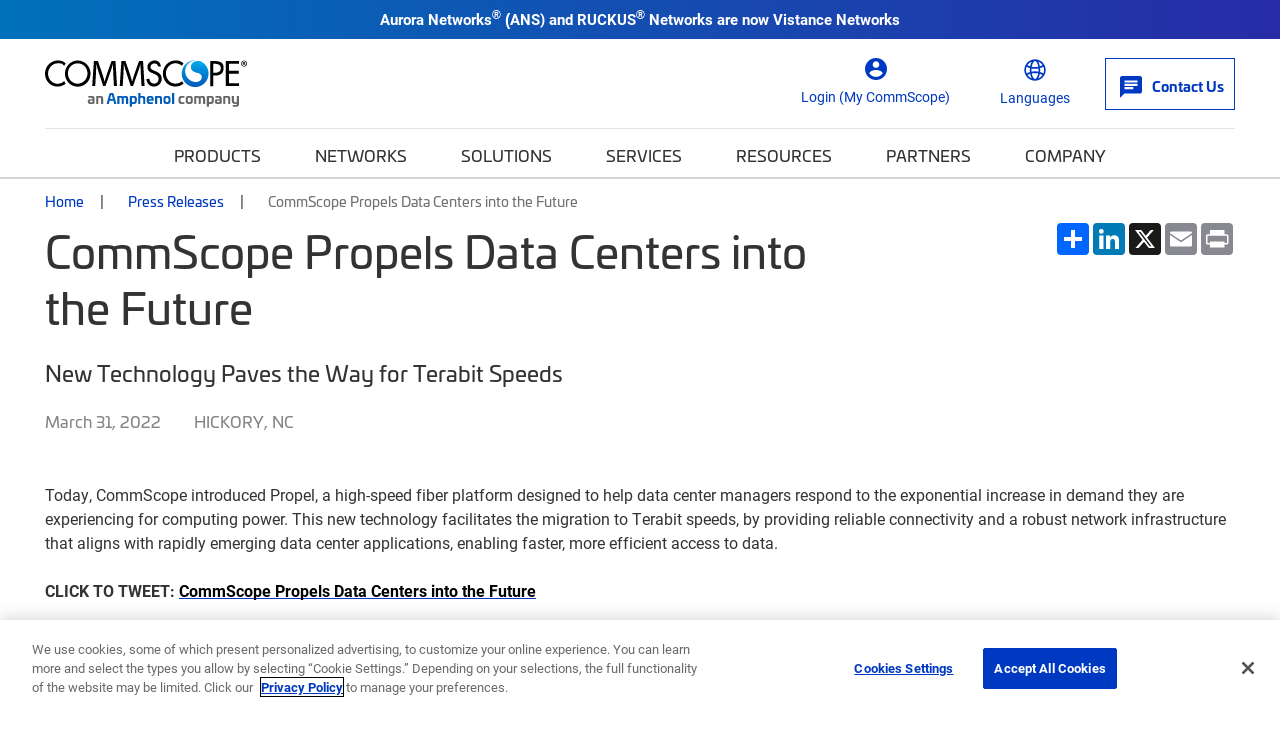

--- FILE ---
content_type: text/html; charset=UTF-8
request_url: https://www.googletagmanager.com/ns.html?id=GTM-T6K3RC4
body_size: -75
content:
<!DOCTYPE html>


<html lang=en>
<head>
  <meta charset=utf-8>
  <title>ns</title>
</head>
<body>
  

  

  
  

  

  

  

  

  

  

  

  

  

  

  

  

  

  







































<img height="1" width="1" style="border-style:none;" alt="" src="//www.googleadservices.com/pagead/conversion/865702457/?url=https%3A%2F%2Fwww.commscope.com%2Fpress-releases%2F2022%2Fcommscope-propels-data-centers-into-the-future%2F&amp;guid=ON&amp;script=0&amp;data="/>















































</body></html>


--- FILE ---
content_type: text/css; charset=UTF-8
request_url: https://www.commscope.com/weboptimizer/css/PressReleaseDetailPage.css?v=JuFF-zEzbw_orQ_LFoA9tjtZHt0
body_size: 85324
content:
@import url("https://use.typekit.net/qqu8qhw.css");@import url("https://use.typekit.net/qqu8qhw.css");*,*::before,*::after{box-sizing:border-box}html{font-family:sans-serif;line-height:1.15;-webkit-text-size-adjust:100%;-webkit-tap-highlight-color:rgba(0,0,0,0)}article,aside,figcaption,figure,footer,header,hgroup,main,nav,section{display:block}body{margin:0;font-family:-apple-system,BlinkMacSystemFont,"Segoe UI",Roboto,"Helvetica Neue",Arial,"Noto Sans",sans-serif,"Apple Color Emoji","Segoe UI Emoji","Segoe UI Symbol","Noto Color Emoji";font-size:1rem;font-weight:400;line-height:1.5;color:#212529;text-align:left;background-color:#fff}[tabindex="-1"]:focus{outline:0!important}hr{box-sizing:content-box;height:0;overflow:visible}h1,h2,h3,h4,h5,h6{margin-top:0;margin-bottom:.5rem}p{margin-top:0;margin-bottom:1rem}abbr[title],abbr[data-original-title]{text-decoration:underline;-webkit-text-decoration:underline dotted;text-decoration:underline dotted;cursor:help;border-bottom:0;-webkit-text-decoration-skip-ink:none;text-decoration-skip-ink:none}address{margin-bottom:1rem;font-style:normal;line-height:inherit}ol,ul,dl{margin-top:0;margin-bottom:1rem}ol ol,ul ul,ol ul,ul ol{margin-bottom:0}dt{font-weight:700}dd{margin-bottom:.5rem;margin-left:0}blockquote{margin:0 0 1rem}b,strong{font-weight:bolder}small{font-size:80%}sub,sup{position:relative;font-size:75%;line-height:0;vertical-align:baseline}sub{bottom:-.25em}sup{top:-.5em}a{color:#007bff;text-decoration:none;background-color:transparent}a:hover{color:#0056b3;text-decoration:underline}a:not([href]):not([tabindex]){color:inherit;text-decoration:none}a:not([href]):not([tabindex]):hover,a:not([href]):not([tabindex]):focus{color:inherit;text-decoration:none}a:not([href]):not([tabindex]):focus{outline:0}pre,code,kbd,samp{font-family:SFMono-Regular,Menlo,Monaco,Consolas,"Liberation Mono","Courier New",monospace;font-size:1em}pre{margin-top:0;margin-bottom:1rem;overflow:auto}figure{margin:0 0 1rem}img{vertical-align:middle;border-style:none}svg{overflow:hidden;vertical-align:middle}table{border-collapse:collapse}caption{padding-top:.75rem;padding-bottom:.75rem;color:#6c757d;text-align:left;caption-side:bottom}th{text-align:inherit}label{display:inline-block;margin-bottom:.5rem}button{border-radius:0}button:focus{outline:1px dotted;outline:5px auto -webkit-focus-ring-color}input,button,select,optgroup,textarea{margin:0;font-family:inherit;font-size:inherit;line-height:inherit}button,input{overflow:visible}button,select{text-transform:none}select{word-wrap:normal}button,[type="button"],[type="reset"],[type="submit"]{-webkit-appearance:button}button:not(:disabled),[type="button"]:not(:disabled),[type="reset"]:not(:disabled),[type="submit"]:not(:disabled){cursor:pointer}button::-moz-focus-inner,[type="button"]::-moz-focus-inner,[type="reset"]::-moz-focus-inner,[type="submit"]::-moz-focus-inner{padding:0;border-style:none}input[type="radio"],input[type="checkbox"]{box-sizing:border-box;padding:0}input[type="date"],input[type="time"],input[type="datetime-local"],input[type="month"]{-webkit-appearance:listbox}textarea{overflow:auto;resize:vertical}fieldset{min-width:0;padding:0;margin:0;border:0}legend{display:block;width:100%;max-width:100%;padding:0;margin-bottom:.5rem;font-size:1.5rem;line-height:inherit;color:inherit;white-space:normal}progress{vertical-align:baseline}[type="number"]::-webkit-inner-spin-button,[type="number"]::-webkit-outer-spin-button{height:auto}[type="search"]{outline-offset:-2px;-webkit-appearance:none}[type="search"]::-webkit-search-decoration{-webkit-appearance:none}::-webkit-file-upload-button{font:inherit;-webkit-appearance:button}output{display:inline-block}summary{display:list-item;cursor:pointer}template{display:none}[hidden]{display:none!important}.btn-group,.btn-group-vertical{position:relative;display:-webkit-inline-box;display:-webkit-inline-flex;display:-ms-inline-flexbox;display:inline-flex;vertical-align:middle}.btn-group>.btn,.btn-group-vertical>.btn{position:relative;-webkit-box-flex:1;-webkit-flex:1 1 auto;-ms-flex:1 1 auto;flex:1 1 auto}.btn-group>.btn:hover,.btn-group-vertical>.btn:hover{z-index:1}.btn-group>.btn:focus,.btn-group>.btn:active,.btn-group>.btn.active,.btn-group-vertical>.btn:focus,.btn-group-vertical>.btn:active,.btn-group-vertical>.btn.active{z-index:1}.btn-toolbar{display:-webkit-box;display:-webkit-flex;display:-ms-flexbox;display:flex;-webkit-flex-wrap:wrap;-ms-flex-wrap:wrap;flex-wrap:wrap;-webkit-box-pack:start;-webkit-justify-content:flex-start;-ms-flex-pack:start;justify-content:flex-start}.btn-toolbar .input-group{width:auto}.btn-group>.btn:not(:first-child),.btn-group>.btn-group:not(:first-child){margin-left:-1px}.btn-group>.btn:not(:last-child):not(.dropdown-toggle),.btn-group>.btn-group:not(:last-child)>.btn{border-top-right-radius:0;border-bottom-right-radius:0}.btn-group>.btn:not(:first-child),.btn-group>.btn-group:not(:first-child)>.btn{border-top-left-radius:0;border-bottom-left-radius:0}.dropdown-toggle-split{padding-right:.5625rem;padding-left:.5625rem}.dropdown-toggle-split::after,.dropup .dropdown-toggle-split::after,.dropright .dropdown-toggle-split::after{margin-left:0}.dropleft .dropdown-toggle-split::before{margin-right:0}.btn-sm+.dropdown-toggle-split,.btn-group-sm>.btn+.dropdown-toggle-split{padding-right:.375rem;padding-left:.375rem}.btn-lg+.dropdown-toggle-split,.btn-group-lg>.btn+.dropdown-toggle-split{padding-right:.75rem;padding-left:.75rem}.btn-group-vertical{-webkit-box-orient:vertical;-webkit-box-direction:normal;-webkit-flex-direction:column;-ms-flex-direction:column;flex-direction:column;-webkit-box-align:start;-webkit-align-items:flex-start;-ms-flex-align:start;align-items:flex-start;-webkit-box-pack:center;-webkit-justify-content:center;-ms-flex-pack:center;justify-content:center}.btn-group-vertical>.btn,.btn-group-vertical>.btn-group{width:100%}.btn-group-vertical>.btn:not(:first-child),.btn-group-vertical>.btn-group:not(:first-child){margin-top:-1px}.btn-group-vertical>.btn:not(:last-child):not(.dropdown-toggle),.btn-group-vertical>.btn-group:not(:last-child)>.btn{border-bottom-right-radius:0;border-bottom-left-radius:0}.btn-group-vertical>.btn:not(:first-child),.btn-group-vertical>.btn-group:not(:first-child)>.btn{border-top-left-radius:0;border-top-right-radius:0}.btn-group-toggle>.btn,.btn-group-toggle>.btn-group>.btn{margin-bottom:0}.btn-group-toggle>.btn input[type="radio"],.btn-group-toggle>.btn input[type="checkbox"],.btn-group-toggle>.btn-group>.btn input[type="radio"],.btn-group-toggle>.btn-group>.btn input[type="checkbox"]{position:absolute;clip:rect(0,0,0,0);pointer-events:none}.dropup,.dropright,.dropdown,.dropleft{position:relative}.dropdown-toggle{white-space:nowrap}.dropdown-toggle::after{display:inline-block;margin-left:.255em;vertical-align:.255em;content:"";border-top:.3em solid;border-right:.3em solid transparent;border-bottom:0;border-left:.3em solid transparent}.dropdown-toggle:empty::after{margin-left:0}.dropdown-menu{position:absolute;top:100%;left:0;z-index:1000;display:none;float:left;min-width:10rem;padding:.5rem 0;margin:.125rem 0 0;font-size:1rem;color:#212529;text-align:left;list-style:none;background-color:#fff;background-clip:padding-box;border:1px solid rgba(0,0,0,.15);border-radius:.25rem}.dropdown-menu-left{right:auto;left:0}.dropdown-menu-right{right:0;left:auto}@media(min-width:576px){.dropdown-menu-sm-left{right:auto;left:0}.dropdown-menu-sm-right{right:0;left:auto}}@media(min-width:768px){.dropdown-menu-md-left{right:auto;left:0}.dropdown-menu-md-right{right:0;left:auto}}@media(min-width:992px){.dropdown-menu-lg-left{right:auto;left:0}.dropdown-menu-lg-right{right:0;left:auto}}@media(min-width:1200px){.dropdown-menu-xl-left{right:auto;left:0}.dropdown-menu-xl-right{right:0;left:auto}}.dropup .dropdown-menu{top:auto;bottom:100%;margin-top:0;margin-bottom:.125rem}.dropup .dropdown-toggle::after{display:inline-block;margin-left:.255em;vertical-align:.255em;content:"";border-top:0;border-right:.3em solid transparent;border-bottom:.3em solid;border-left:.3em solid transparent}.dropup .dropdown-toggle:empty::after{margin-left:0}.dropright .dropdown-menu{top:0;right:auto;left:100%;margin-top:0;margin-left:.125rem}.dropright .dropdown-toggle::after{display:inline-block;margin-left:.255em;vertical-align:.255em;content:"";border-top:.3em solid transparent;border-right:0;border-bottom:.3em solid transparent;border-left:.3em solid}.dropright .dropdown-toggle:empty::after{margin-left:0}.dropright .dropdown-toggle::after{vertical-align:0}.dropleft .dropdown-menu{top:0;right:100%;left:auto;margin-top:0;margin-right:.125rem}.dropleft .dropdown-toggle::after{display:inline-block;margin-left:.255em;vertical-align:.255em;content:""}.dropleft .dropdown-toggle::after{display:none}.dropleft .dropdown-toggle::before{display:inline-block;margin-right:.255em;vertical-align:.255em;content:"";border-top:.3em solid transparent;border-right:.3em solid;border-bottom:.3em solid transparent}.dropleft .dropdown-toggle:empty::after{margin-left:0}.dropleft .dropdown-toggle::before{vertical-align:0}.dropdown-menu[x-placement^="top"],.dropdown-menu[x-placement^="right"],.dropdown-menu[x-placement^="bottom"],.dropdown-menu[x-placement^="left"]{right:auto;bottom:auto}.dropdown-divider{height:0;margin:.5rem 0;overflow:hidden;border-top:1px solid #e9ecef}.dropdown-item{display:block;width:100%;padding:.25rem 1.5rem;clear:both;font-weight:400;color:#212529;text-align:inherit;white-space:nowrap;background-color:transparent;border:0}.dropdown-item:hover,.dropdown-item:focus{color:#16181b;text-decoration:none;background-color:#f8f9fa}.dropdown-item.active,.dropdown-item:active{color:#fff;text-decoration:none;background-color:#007bff}.dropdown-item.disabled,.dropdown-item:disabled{color:#6c757d;pointer-events:none;background-color:transparent}.dropdown-menu.show{display:block}.dropdown-header{display:block;padding:.5rem 1.5rem;margin-bottom:0;font-size:.875rem;color:#6c757d;white-space:nowrap}.dropdown-item-text{display:block;padding:.25rem 1.5rem;color:#212529}.container{width:100%;padding-right:20px;padding-left:20px;margin-right:auto;margin-left:auto}@media(min-width:576px){.container{max-width:1280px}}@media(min-width:768px){.container{max-width:1280px}}@media(min-width:992px){.container{max-width:1280px}}@media(min-width:1200px){.container{max-width:1280px}}.container-fluid{width:100%;padding-right:20px;padding-left:20px;margin-right:auto;margin-left:auto}.row{display:-webkit-box;display:-webkit-flex;display:-ms-flexbox;display:flex;-webkit-flex-wrap:wrap;-ms-flex-wrap:wrap;flex-wrap:wrap;margin-right:-20px;margin-left:-20px}.no-gutters{margin-right:0;margin-left:0}.no-gutters>.col,.no-gutters>[class*="col-"]{padding-right:0;padding-left:0}.col-1,.col-2,.col-3,.col-4,.col-5,.col-6,.col-7,.col-8,.col-9,.col-10,.col-11,.col-12,.col,.col-auto,.col-sm-1,.col-sm-2,.col-sm-3,.col-sm-4,.col-sm-5,.col-sm-6,.col-sm-7,.col-sm-8,.col-sm-9,.col-sm-10,.col-sm-11,.col-sm-12,.col-sm,.col-sm-auto,.col-md-1,.col-md-2,.col-md-3,.col-md-4,.col-md-5,.col-md-6,.col-md-7,.col-md-8,.col-md-9,.col-md-10,.col-md-11,.col-md-12,.col-md,.col-md-auto,.col-lg-1,.col-lg-2,.col-lg-3,.col-lg-4,.col-lg-5,.col-lg-6,.col-lg-7,.col-lg-8,.col-lg-9,.col-lg-10,.col-lg-11,.col-lg-12,.col-lg,.col-lg-auto,.col-xl-1,.col-xl-2,.col-xl-3,.col-xl-4,.col-xl-5,.col-xl-6,.col-xl-7,.col-xl-8,.col-xl-9,.col-xl-10,.col-xl-11,.col-xl-12,.col-xl,.col-xl-auto{position:relative;width:100%;padding-right:20px;padding-left:20px}.col{-webkit-flex-basis:0;-ms-flex-preferred-size:0;flex-basis:0;-webkit-box-flex:1;-webkit-flex-grow:1;-ms-flex-positive:1;flex-grow:1;max-width:100%}.col-auto{-webkit-box-flex:0;-webkit-flex:0 0 auto;-ms-flex:0 0 auto;flex:0 0 auto;width:auto;max-width:100%}.col-1{-webkit-box-flex:0;-webkit-flex:0 0 8.33333%;-ms-flex:0 0 8.33333%;flex:0 0 8.33333%;max-width:8.33333%}.col-2{-webkit-box-flex:0;-webkit-flex:0 0 16.66667%;-ms-flex:0 0 16.66667%;flex:0 0 16.66667%;max-width:16.66667%}.col-3{-webkit-box-flex:0;-webkit-flex:0 0 25%;-ms-flex:0 0 25%;flex:0 0 25%;max-width:25%}.col-4{-webkit-box-flex:0;-webkit-flex:0 0 33.33333%;-ms-flex:0 0 33.33333%;flex:0 0 33.33333%;max-width:33.33333%}.col-5{-webkit-box-flex:0;-webkit-flex:0 0 41.66667%;-ms-flex:0 0 41.66667%;flex:0 0 41.66667%;max-width:41.66667%}.col-6{-webkit-box-flex:0;-webkit-flex:0 0 50%;-ms-flex:0 0 50%;flex:0 0 50%;max-width:50%}.col-7{-webkit-box-flex:0;-webkit-flex:0 0 58.33333%;-ms-flex:0 0 58.33333%;flex:0 0 58.33333%;max-width:58.33333%}.col-8{-webkit-box-flex:0;-webkit-flex:0 0 66.66667%;-ms-flex:0 0 66.66667%;flex:0 0 66.66667%;max-width:66.66667%}.col-9{-webkit-box-flex:0;-webkit-flex:0 0 75%;-ms-flex:0 0 75%;flex:0 0 75%;max-width:75%}.col-10{-webkit-box-flex:0;-webkit-flex:0 0 83.33333%;-ms-flex:0 0 83.33333%;flex:0 0 83.33333%;max-width:83.33333%}.col-11{-webkit-box-flex:0;-webkit-flex:0 0 91.66667%;-ms-flex:0 0 91.66667%;flex:0 0 91.66667%;max-width:91.66667%}.col-12{-webkit-box-flex:0;-webkit-flex:0 0 100%;-ms-flex:0 0 100%;flex:0 0 100%;max-width:100%}.order-first{-webkit-box-ordinal-group:0;-webkit-order:-1;-ms-flex-order:-1;order:-1}.order-last{-webkit-box-ordinal-group:14;-webkit-order:13;-ms-flex-order:13;order:13}.order-0{-webkit-box-ordinal-group:1;-webkit-order:0;-ms-flex-order:0;order:0}.order-1{-webkit-box-ordinal-group:2;-webkit-order:1;-ms-flex-order:1;order:1}.order-2{-webkit-box-ordinal-group:3;-webkit-order:2;-ms-flex-order:2;order:2}.order-3{-webkit-box-ordinal-group:4;-webkit-order:3;-ms-flex-order:3;order:3}.order-4{-webkit-box-ordinal-group:5;-webkit-order:4;-ms-flex-order:4;order:4}.order-5{-webkit-box-ordinal-group:6;-webkit-order:5;-ms-flex-order:5;order:5}.order-6{-webkit-box-ordinal-group:7;-webkit-order:6;-ms-flex-order:6;order:6}.order-7{-webkit-box-ordinal-group:8;-webkit-order:7;-ms-flex-order:7;order:7}.order-8{-webkit-box-ordinal-group:9;-webkit-order:8;-ms-flex-order:8;order:8}.order-9{-webkit-box-ordinal-group:10;-webkit-order:9;-ms-flex-order:9;order:9}.order-10{-webkit-box-ordinal-group:11;-webkit-order:10;-ms-flex-order:10;order:10}.order-11{-webkit-box-ordinal-group:12;-webkit-order:11;-ms-flex-order:11;order:11}.order-12{-webkit-box-ordinal-group:13;-webkit-order:12;-ms-flex-order:12;order:12}.offset-1{margin-left:8.33333%}.offset-2{margin-left:16.66667%}.offset-3{margin-left:25%}.offset-4{margin-left:33.33333%}.offset-5{margin-left:41.66667%}.offset-6{margin-left:50%}.offset-7{margin-left:58.33333%}.offset-8{margin-left:66.66667%}.offset-9{margin-left:75%}.offset-10{margin-left:83.33333%}.offset-11{margin-left:91.66667%}@media(min-width:576px){.col-sm{-webkit-flex-basis:0;-ms-flex-preferred-size:0;flex-basis:0;-webkit-box-flex:1;-webkit-flex-grow:1;-ms-flex-positive:1;flex-grow:1;max-width:100%}.col-sm-auto{-webkit-box-flex:0;-webkit-flex:0 0 auto;-ms-flex:0 0 auto;flex:0 0 auto;width:auto;max-width:100%}.col-sm-1{-webkit-box-flex:0;-webkit-flex:0 0 8.33333%;-ms-flex:0 0 8.33333%;flex:0 0 8.33333%;max-width:8.33333%}.col-sm-2{-webkit-box-flex:0;-webkit-flex:0 0 16.66667%;-ms-flex:0 0 16.66667%;flex:0 0 16.66667%;max-width:16.66667%}.col-sm-3{-webkit-box-flex:0;-webkit-flex:0 0 25%;-ms-flex:0 0 25%;flex:0 0 25%;max-width:25%}.col-sm-4{-webkit-box-flex:0;-webkit-flex:0 0 33.33333%;-ms-flex:0 0 33.33333%;flex:0 0 33.33333%;max-width:33.33333%}.col-sm-5{-webkit-box-flex:0;-webkit-flex:0 0 41.66667%;-ms-flex:0 0 41.66667%;flex:0 0 41.66667%;max-width:41.66667%}.col-sm-6{-webkit-box-flex:0;-webkit-flex:0 0 50%;-ms-flex:0 0 50%;flex:0 0 50%;max-width:50%}.col-sm-7{-webkit-box-flex:0;-webkit-flex:0 0 58.33333%;-ms-flex:0 0 58.33333%;flex:0 0 58.33333%;max-width:58.33333%}.col-sm-8{-webkit-box-flex:0;-webkit-flex:0 0 66.66667%;-ms-flex:0 0 66.66667%;flex:0 0 66.66667%;max-width:66.66667%}.col-sm-9{-webkit-box-flex:0;-webkit-flex:0 0 75%;-ms-flex:0 0 75%;flex:0 0 75%;max-width:75%}.col-sm-10{-webkit-box-flex:0;-webkit-flex:0 0 83.33333%;-ms-flex:0 0 83.33333%;flex:0 0 83.33333%;max-width:83.33333%}.col-sm-11{-webkit-box-flex:0;-webkit-flex:0 0 91.66667%;-ms-flex:0 0 91.66667%;flex:0 0 91.66667%;max-width:91.66667%}.col-sm-12{-webkit-box-flex:0;-webkit-flex:0 0 100%;-ms-flex:0 0 100%;flex:0 0 100%;max-width:100%}.order-sm-first{-webkit-box-ordinal-group:0;-webkit-order:-1;-ms-flex-order:-1;order:-1}.order-sm-last{-webkit-box-ordinal-group:14;-webkit-order:13;-ms-flex-order:13;order:13}.order-sm-0{-webkit-box-ordinal-group:1;-webkit-order:0;-ms-flex-order:0;order:0}.order-sm-1{-webkit-box-ordinal-group:2;-webkit-order:1;-ms-flex-order:1;order:1}.order-sm-2{-webkit-box-ordinal-group:3;-webkit-order:2;-ms-flex-order:2;order:2}.order-sm-3{-webkit-box-ordinal-group:4;-webkit-order:3;-ms-flex-order:3;order:3}.order-sm-4{-webkit-box-ordinal-group:5;-webkit-order:4;-ms-flex-order:4;order:4}.order-sm-5{-webkit-box-ordinal-group:6;-webkit-order:5;-ms-flex-order:5;order:5}.order-sm-6{-webkit-box-ordinal-group:7;-webkit-order:6;-ms-flex-order:6;order:6}.order-sm-7{-webkit-box-ordinal-group:8;-webkit-order:7;-ms-flex-order:7;order:7}.order-sm-8{-webkit-box-ordinal-group:9;-webkit-order:8;-ms-flex-order:8;order:8}.order-sm-9{-webkit-box-ordinal-group:10;-webkit-order:9;-ms-flex-order:9;order:9}.order-sm-10{-webkit-box-ordinal-group:11;-webkit-order:10;-ms-flex-order:10;order:10}.order-sm-11{-webkit-box-ordinal-group:12;-webkit-order:11;-ms-flex-order:11;order:11}.order-sm-12{-webkit-box-ordinal-group:13;-webkit-order:12;-ms-flex-order:12;order:12}.offset-sm-0{margin-left:0}.offset-sm-1{margin-left:8.33333%}.offset-sm-2{margin-left:16.66667%}.offset-sm-3{margin-left:25%}.offset-sm-4{margin-left:33.33333%}.offset-sm-5{margin-left:41.66667%}.offset-sm-6{margin-left:50%}.offset-sm-7{margin-left:58.33333%}.offset-sm-8{margin-left:66.66667%}.offset-sm-9{margin-left:75%}.offset-sm-10{margin-left:83.33333%}.offset-sm-11{margin-left:91.66667%}}@media(min-width:768px){.col-md{-webkit-flex-basis:0;-ms-flex-preferred-size:0;flex-basis:0;-webkit-box-flex:1;-webkit-flex-grow:1;-ms-flex-positive:1;flex-grow:1;max-width:100%}.col-md-auto{-webkit-box-flex:0;-webkit-flex:0 0 auto;-ms-flex:0 0 auto;flex:0 0 auto;width:auto;max-width:100%}.col-md-1{-webkit-box-flex:0;-webkit-flex:0 0 8.33333%;-ms-flex:0 0 8.33333%;flex:0 0 8.33333%;max-width:8.33333%}.col-md-2{-webkit-box-flex:0;-webkit-flex:0 0 16.66667%;-ms-flex:0 0 16.66667%;flex:0 0 16.66667%;max-width:16.66667%}.col-md-3{-webkit-box-flex:0;-webkit-flex:0 0 25%;-ms-flex:0 0 25%;flex:0 0 25%;max-width:25%}.col-md-4{-webkit-box-flex:0;-webkit-flex:0 0 33.33333%;-ms-flex:0 0 33.33333%;flex:0 0 33.33333%;max-width:33.33333%}.col-md-5{-webkit-box-flex:0;-webkit-flex:0 0 41.66667%;-ms-flex:0 0 41.66667%;flex:0 0 41.66667%;max-width:41.66667%}.col-md-6{-webkit-box-flex:0;-webkit-flex:0 0 50%;-ms-flex:0 0 50%;flex:0 0 50%;max-width:50%}.col-md-7{-webkit-box-flex:0;-webkit-flex:0 0 58.33333%;-ms-flex:0 0 58.33333%;flex:0 0 58.33333%;max-width:58.33333%}.col-md-8{-webkit-box-flex:0;-webkit-flex:0 0 66.66667%;-ms-flex:0 0 66.66667%;flex:0 0 66.66667%;max-width:66.66667%}.col-md-9{-webkit-box-flex:0;-webkit-flex:0 0 75%;-ms-flex:0 0 75%;flex:0 0 75%;max-width:75%}.col-md-10{-webkit-box-flex:0;-webkit-flex:0 0 83.33333%;-ms-flex:0 0 83.33333%;flex:0 0 83.33333%;max-width:83.33333%}.col-md-11{-webkit-box-flex:0;-webkit-flex:0 0 91.66667%;-ms-flex:0 0 91.66667%;flex:0 0 91.66667%;max-width:91.66667%}.col-md-12{-webkit-box-flex:0;-webkit-flex:0 0 100%;-ms-flex:0 0 100%;flex:0 0 100%;max-width:100%}.order-md-first{-webkit-box-ordinal-group:0;-webkit-order:-1;-ms-flex-order:-1;order:-1}.order-md-last{-webkit-box-ordinal-group:14;-webkit-order:13;-ms-flex-order:13;order:13}.order-md-0{-webkit-box-ordinal-group:1;-webkit-order:0;-ms-flex-order:0;order:0}.order-md-1{-webkit-box-ordinal-group:2;-webkit-order:1;-ms-flex-order:1;order:1}.order-md-2{-webkit-box-ordinal-group:3;-webkit-order:2;-ms-flex-order:2;order:2}.order-md-3{-webkit-box-ordinal-group:4;-webkit-order:3;-ms-flex-order:3;order:3}.order-md-4{-webkit-box-ordinal-group:5;-webkit-order:4;-ms-flex-order:4;order:4}.order-md-5{-webkit-box-ordinal-group:6;-webkit-order:5;-ms-flex-order:5;order:5}.order-md-6{-webkit-box-ordinal-group:7;-webkit-order:6;-ms-flex-order:6;order:6}.order-md-7{-webkit-box-ordinal-group:8;-webkit-order:7;-ms-flex-order:7;order:7}.order-md-8{-webkit-box-ordinal-group:9;-webkit-order:8;-ms-flex-order:8;order:8}.order-md-9{-webkit-box-ordinal-group:10;-webkit-order:9;-ms-flex-order:9;order:9}.order-md-10{-webkit-box-ordinal-group:11;-webkit-order:10;-ms-flex-order:10;order:10}.order-md-11{-webkit-box-ordinal-group:12;-webkit-order:11;-ms-flex-order:11;order:11}.order-md-12{-webkit-box-ordinal-group:13;-webkit-order:12;-ms-flex-order:12;order:12}.offset-md-0{margin-left:0}.offset-md-1{margin-left:8.33333%}.offset-md-2{margin-left:16.66667%}.offset-md-3{margin-left:25%}.offset-md-4{margin-left:33.33333%}.offset-md-5{margin-left:41.66667%}.offset-md-6{margin-left:50%}.offset-md-7{margin-left:58.33333%}.offset-md-8{margin-left:66.66667%}.offset-md-9{margin-left:75%}.offset-md-10{margin-left:83.33333%}.offset-md-11{margin-left:91.66667%}}@media(min-width:992px){.col-lg{-webkit-flex-basis:0;-ms-flex-preferred-size:0;flex-basis:0;-webkit-box-flex:1;-webkit-flex-grow:1;-ms-flex-positive:1;flex-grow:1;max-width:100%}.col-lg-auto{-webkit-box-flex:0;-webkit-flex:0 0 auto;-ms-flex:0 0 auto;flex:0 0 auto;width:auto;max-width:100%}.col-lg-1{-webkit-box-flex:0;-webkit-flex:0 0 8.33333%;-ms-flex:0 0 8.33333%;flex:0 0 8.33333%;max-width:8.33333%}.col-lg-2{-webkit-box-flex:0;-webkit-flex:0 0 16.66667%;-ms-flex:0 0 16.66667%;flex:0 0 16.66667%;max-width:16.66667%}.col-lg-3{-webkit-box-flex:0;-webkit-flex:0 0 25%;-ms-flex:0 0 25%;flex:0 0 25%;max-width:25%}.col-lg-4{-webkit-box-flex:0;-webkit-flex:0 0 33.33333%;-ms-flex:0 0 33.33333%;flex:0 0 33.33333%;max-width:33.33333%}.col-lg-5{-webkit-box-flex:0;-webkit-flex:0 0 41.66667%;-ms-flex:0 0 41.66667%;flex:0 0 41.66667%;max-width:41.66667%}.col-lg-6{-webkit-box-flex:0;-webkit-flex:0 0 50%;-ms-flex:0 0 50%;flex:0 0 50%;max-width:50%}.col-lg-7{-webkit-box-flex:0;-webkit-flex:0 0 58.33333%;-ms-flex:0 0 58.33333%;flex:0 0 58.33333%;max-width:58.33333%}.col-lg-8{-webkit-box-flex:0;-webkit-flex:0 0 66.66667%;-ms-flex:0 0 66.66667%;flex:0 0 66.66667%;max-width:66.66667%}.col-lg-9{-webkit-box-flex:0;-webkit-flex:0 0 75%;-ms-flex:0 0 75%;flex:0 0 75%;max-width:75%}.col-lg-10{-webkit-box-flex:0;-webkit-flex:0 0 83.33333%;-ms-flex:0 0 83.33333%;flex:0 0 83.33333%;max-width:83.33333%}.col-lg-11{-webkit-box-flex:0;-webkit-flex:0 0 91.66667%;-ms-flex:0 0 91.66667%;flex:0 0 91.66667%;max-width:91.66667%}.col-lg-12{-webkit-box-flex:0;-webkit-flex:0 0 100%;-ms-flex:0 0 100%;flex:0 0 100%;max-width:100%}.order-lg-first{-webkit-box-ordinal-group:0;-webkit-order:-1;-ms-flex-order:-1;order:-1}.order-lg-last{-webkit-box-ordinal-group:14;-webkit-order:13;-ms-flex-order:13;order:13}.order-lg-0{-webkit-box-ordinal-group:1;-webkit-order:0;-ms-flex-order:0;order:0}.order-lg-1{-webkit-box-ordinal-group:2;-webkit-order:1;-ms-flex-order:1;order:1}.order-lg-2{-webkit-box-ordinal-group:3;-webkit-order:2;-ms-flex-order:2;order:2}.order-lg-3{-webkit-box-ordinal-group:4;-webkit-order:3;-ms-flex-order:3;order:3}.order-lg-4{-webkit-box-ordinal-group:5;-webkit-order:4;-ms-flex-order:4;order:4}.order-lg-5{-webkit-box-ordinal-group:6;-webkit-order:5;-ms-flex-order:5;order:5}.order-lg-6{-webkit-box-ordinal-group:7;-webkit-order:6;-ms-flex-order:6;order:6}.order-lg-7{-webkit-box-ordinal-group:8;-webkit-order:7;-ms-flex-order:7;order:7}.order-lg-8{-webkit-box-ordinal-group:9;-webkit-order:8;-ms-flex-order:8;order:8}.order-lg-9{-webkit-box-ordinal-group:10;-webkit-order:9;-ms-flex-order:9;order:9}.order-lg-10{-webkit-box-ordinal-group:11;-webkit-order:10;-ms-flex-order:10;order:10}.order-lg-11{-webkit-box-ordinal-group:12;-webkit-order:11;-ms-flex-order:11;order:11}.order-lg-12{-webkit-box-ordinal-group:13;-webkit-order:12;-ms-flex-order:12;order:12}.offset-lg-0{margin-left:0}.offset-lg-1{margin-left:8.33333%}.offset-lg-2{margin-left:16.66667%}.offset-lg-3{margin-left:25%}.offset-lg-4{margin-left:33.33333%}.offset-lg-5{margin-left:41.66667%}.offset-lg-6{margin-left:50%}.offset-lg-7{margin-left:58.33333%}.offset-lg-8{margin-left:66.66667%}.offset-lg-9{margin-left:75%}.offset-lg-10{margin-left:83.33333%}.offset-lg-11{margin-left:91.66667%}}@media(min-width:1200px){.col-xl{-webkit-flex-basis:0;-ms-flex-preferred-size:0;flex-basis:0;-webkit-box-flex:1;-webkit-flex-grow:1;-ms-flex-positive:1;flex-grow:1;max-width:100%}.col-xl-auto{-webkit-box-flex:0;-webkit-flex:0 0 auto;-ms-flex:0 0 auto;flex:0 0 auto;width:auto;max-width:100%}.col-xl-1{-webkit-box-flex:0;-webkit-flex:0 0 8.33333%;-ms-flex:0 0 8.33333%;flex:0 0 8.33333%;max-width:8.33333%}.col-xl-2{-webkit-box-flex:0;-webkit-flex:0 0 16.66667%;-ms-flex:0 0 16.66667%;flex:0 0 16.66667%;max-width:16.66667%}.col-xl-3{-webkit-box-flex:0;-webkit-flex:0 0 25%;-ms-flex:0 0 25%;flex:0 0 25%;max-width:25%}.col-xl-4{-webkit-box-flex:0;-webkit-flex:0 0 33.33333%;-ms-flex:0 0 33.33333%;flex:0 0 33.33333%;max-width:33.33333%}.col-xl-5{-webkit-box-flex:0;-webkit-flex:0 0 41.66667%;-ms-flex:0 0 41.66667%;flex:0 0 41.66667%;max-width:41.66667%}.col-xl-6{-webkit-box-flex:0;-webkit-flex:0 0 50%;-ms-flex:0 0 50%;flex:0 0 50%;max-width:50%}.col-xl-7{-webkit-box-flex:0;-webkit-flex:0 0 58.33333%;-ms-flex:0 0 58.33333%;flex:0 0 58.33333%;max-width:58.33333%}.col-xl-8{-webkit-box-flex:0;-webkit-flex:0 0 66.66667%;-ms-flex:0 0 66.66667%;flex:0 0 66.66667%;max-width:66.66667%}.col-xl-9{-webkit-box-flex:0;-webkit-flex:0 0 75%;-ms-flex:0 0 75%;flex:0 0 75%;max-width:75%}.col-xl-10{-webkit-box-flex:0;-webkit-flex:0 0 83.33333%;-ms-flex:0 0 83.33333%;flex:0 0 83.33333%;max-width:83.33333%}.col-xl-11{-webkit-box-flex:0;-webkit-flex:0 0 91.66667%;-ms-flex:0 0 91.66667%;flex:0 0 91.66667%;max-width:91.66667%}.col-xl-12{-webkit-box-flex:0;-webkit-flex:0 0 100%;-ms-flex:0 0 100%;flex:0 0 100%;max-width:100%}.order-xl-first{-webkit-box-ordinal-group:0;-webkit-order:-1;-ms-flex-order:-1;order:-1}.order-xl-last{-webkit-box-ordinal-group:14;-webkit-order:13;-ms-flex-order:13;order:13}.order-xl-0{-webkit-box-ordinal-group:1;-webkit-order:0;-ms-flex-order:0;order:0}.order-xl-1{-webkit-box-ordinal-group:2;-webkit-order:1;-ms-flex-order:1;order:1}.order-xl-2{-webkit-box-ordinal-group:3;-webkit-order:2;-ms-flex-order:2;order:2}.order-xl-3{-webkit-box-ordinal-group:4;-webkit-order:3;-ms-flex-order:3;order:3}.order-xl-4{-webkit-box-ordinal-group:5;-webkit-order:4;-ms-flex-order:4;order:4}.order-xl-5{-webkit-box-ordinal-group:6;-webkit-order:5;-ms-flex-order:5;order:5}.order-xl-6{-webkit-box-ordinal-group:7;-webkit-order:6;-ms-flex-order:6;order:6}.order-xl-7{-webkit-box-ordinal-group:8;-webkit-order:7;-ms-flex-order:7;order:7}.order-xl-8{-webkit-box-ordinal-group:9;-webkit-order:8;-ms-flex-order:8;order:8}.order-xl-9{-webkit-box-ordinal-group:10;-webkit-order:9;-ms-flex-order:9;order:9}.order-xl-10{-webkit-box-ordinal-group:11;-webkit-order:10;-ms-flex-order:10;order:10}.order-xl-11{-webkit-box-ordinal-group:12;-webkit-order:11;-ms-flex-order:11;order:11}.order-xl-12{-webkit-box-ordinal-group:13;-webkit-order:12;-ms-flex-order:12;order:12}.offset-xl-0{margin-left:0}.offset-xl-1{margin-left:8.33333%}.offset-xl-2{margin-left:16.66667%}.offset-xl-3{margin-left:25%}.offset-xl-4{margin-left:33.33333%}.offset-xl-5{margin-left:41.66667%}.offset-xl-6{margin-left:50%}.offset-xl-7{margin-left:58.33333%}.offset-xl-8{margin-left:66.66667%}.offset-xl-9{margin-left:75%}.offset-xl-10{margin-left:83.33333%}.offset-xl-11{margin-left:91.66667%}}.form-control{display:block;width:100%;height:calc(1.5em + .75rem + 2px);padding:.375rem .75rem;font-size:1rem;font-weight:400;line-height:1.5;color:#495057;background-color:#fff;background-clip:padding-box;border:1px solid #ced4da;border-radius:.25rem;-webkit-transition:border-color .15s ease-in-out,box-shadow .15s ease-in-out;transition:border-color .15s ease-in-out,box-shadow .15s ease-in-out}@media(prefers-reduced-motion:reduce){.form-control{-webkit-transition:none;transition:none}}.form-control::-ms-expand{background-color:transparent;border:0}.form-control:focus{color:#495057;background-color:#fff;border-color:#80bdff;outline:0;box-shadow:0 0 0 .2rem rgba(0,123,255,.25)}.form-control::-webkit-input-placeholder{color:#6c757d;opacity:1}.form-control::-moz-placeholder{color:#6c757d;opacity:1}.form-control:-ms-input-placeholder{color:#6c757d;opacity:1}.form-control::-ms-input-placeholder{color:#6c757d;opacity:1}.form-control::placeholder{color:#6c757d;opacity:1}.form-control:disabled,.form-control[readonly]{background-color:#e9ecef;opacity:1}select.form-control:focus::-ms-value{color:#495057;background-color:#fff}.form-control-file,.form-control-range{display:block;width:100%}.col-form-label{padding-top:calc(.375rem + 1px);padding-bottom:calc(.375rem + 1px);margin-bottom:0;font-size:inherit;line-height:1.5}.col-form-label-lg{padding-top:calc(.5rem + 1px);padding-bottom:calc(.5rem + 1px);font-size:1.25rem;line-height:1.5}.col-form-label-sm{padding-top:calc(.25rem + 1px);padding-bottom:calc(.25rem + 1px);font-size:.875rem;line-height:1.5}.form-control-plaintext{display:block;width:100%;padding-top:.375rem;padding-bottom:.375rem;margin-bottom:0;line-height:1.5;color:#212529;background-color:transparent;border:solid transparent;border-width:1px 0}.form-control-plaintext.form-control-sm,.form-control-plaintext.form-control-lg{padding-right:0;padding-left:0}.form-control-sm{height:calc(1.5em + .5rem + 2px);padding:.25rem .5rem;font-size:.875rem;line-height:1.5;border-radius:.2rem}.form-control-lg{height:calc(1.5em + 1rem + 2px);padding:.5rem 1rem;font-size:1.25rem;line-height:1.5;border-radius:.3rem}select.form-control[size],select.form-control[multiple]{height:auto}textarea.form-control{height:auto}.form-group{margin-bottom:1rem}.form-text{display:block;margin-top:.25rem}.form-row{display:-webkit-box;display:-webkit-flex;display:-ms-flexbox;display:flex;-webkit-flex-wrap:wrap;-ms-flex-wrap:wrap;flex-wrap:wrap;margin-right:-5px;margin-left:-5px}.form-row>.col,.form-row>[class*="col-"]{padding-right:5px;padding-left:5px}.form-check{position:relative;display:block;padding-left:1.25rem}.form-check-input{position:absolute;margin-top:.3rem;margin-left:-1.25rem}.form-check-input:disabled~.form-check-label{color:#6c757d}.form-check-label{margin-bottom:0}.form-check-inline{display:-webkit-inline-box;display:-webkit-inline-flex;display:-ms-inline-flexbox;display:inline-flex;-webkit-box-align:center;-webkit-align-items:center;-ms-flex-align:center;align-items:center;padding-left:0;margin-right:.75rem}.form-check-inline .form-check-input{position:static;margin-top:0;margin-right:.3125rem;margin-left:0}.valid-feedback{display:none;width:100%;margin-top:.25rem;font-size:80%;color:#28a745}.valid-tooltip{position:absolute;top:100%;z-index:5;display:none;max-width:100%;padding:.25rem .5rem;margin-top:.1rem;font-size:.875rem;line-height:1.5;color:#fff;background-color:rgba(40,167,69,.9);border-radius:.25rem}.was-validated .form-control:valid,.form-control.is-valid{border-color:#28a745;padding-right:calc(1.5em + .75rem);background-image:url("data:image/svg+xml,%3csvg xmlns='http://www.w3.org/2000/svg' viewBox='0 0 8 8'%3e%3cpath fill='%2328a745' d='M2.3 6.73L.6 4.53c-.4-1.04.46-1.4 1.1-.8l1.1 1.4 3.4-3.8c.6-.63 1.6-.27 1.2.7l-4 4.6c-.43.5-.8.4-1.1.1z'/%3e%3c/svg%3e");background-repeat:no-repeat;background-position:center right calc(.375em + .1875rem);background-size:calc(.75em + .375rem) calc(.75em + .375rem)}.was-validated .form-control:valid:focus,.form-control.is-valid:focus{border-color:#28a745;box-shadow:0 0 0 .2rem rgba(40,167,69,.25)}.was-validated .form-control:valid~.valid-feedback,.was-validated .form-control:valid~.valid-tooltip,.form-control.is-valid~.valid-feedback,.form-control.is-valid~.valid-tooltip{display:block}.was-validated textarea.form-control:valid,textarea.form-control.is-valid{padding-right:calc(1.5em + .75rem);background-position:top calc(.375em + .1875rem) right calc(.375em + .1875rem)}.was-validated .custom-select:valid,.custom-select.is-valid{border-color:#28a745;padding-right:calc((1em + .75rem)*3/4 + 1.75rem);background:url("data:image/svg+xml,%3csvg xmlns='http://www.w3.org/2000/svg' viewBox='0 0 4 5'%3e%3cpath fill='%23343a40' d='M2 0L0 2h4zm0 5L0 3h4z'/%3e%3c/svg%3e") no-repeat right .75rem center/8px 10px,url("data:image/svg+xml,%3csvg xmlns='http://www.w3.org/2000/svg' viewBox='0 0 8 8'%3e%3cpath fill='%2328a745' d='M2.3 6.73L.6 4.53c-.4-1.04.46-1.4 1.1-.8l1.1 1.4 3.4-3.8c.6-.63 1.6-.27 1.2.7l-4 4.6c-.43.5-.8.4-1.1.1z'/%3e%3c/svg%3e") #fff no-repeat center right 1.75rem/calc(.75em + .375rem) calc(.75em + .375rem)}.was-validated .custom-select:valid:focus,.custom-select.is-valid:focus{border-color:#28a745;box-shadow:0 0 0 .2rem rgba(40,167,69,.25)}.was-validated .custom-select:valid~.valid-feedback,.was-validated .custom-select:valid~.valid-tooltip,.custom-select.is-valid~.valid-feedback,.custom-select.is-valid~.valid-tooltip{display:block}.was-validated .form-control-file:valid~.valid-feedback,.was-validated .form-control-file:valid~.valid-tooltip,.form-control-file.is-valid~.valid-feedback,.form-control-file.is-valid~.valid-tooltip{display:block}.was-validated .form-check-input:valid~.form-check-label,.form-check-input.is-valid~.form-check-label{color:#28a745}.was-validated .form-check-input:valid~.valid-feedback,.was-validated .form-check-input:valid~.valid-tooltip,.form-check-input.is-valid~.valid-feedback,.form-check-input.is-valid~.valid-tooltip{display:block}.was-validated .custom-control-input:valid~.custom-control-label,.custom-control-input.is-valid~.custom-control-label{color:#28a745}.was-validated .custom-control-input:valid~.custom-control-label::before,.custom-control-input.is-valid~.custom-control-label::before{border-color:#28a745}.was-validated .custom-control-input:valid~.valid-feedback,.was-validated .custom-control-input:valid~.valid-tooltip,.custom-control-input.is-valid~.valid-feedback,.custom-control-input.is-valid~.valid-tooltip{display:block}.was-validated .custom-control-input:valid:checked~.custom-control-label::before,.custom-control-input.is-valid:checked~.custom-control-label::before{border-color:#34ce57;background-color:#34ce57}.was-validated .custom-control-input:valid:focus~.custom-control-label::before,.custom-control-input.is-valid:focus~.custom-control-label::before{box-shadow:0 0 0 .2rem rgba(40,167,69,.25)}.was-validated .custom-control-input:valid:focus:not(:checked)~.custom-control-label::before,.custom-control-input.is-valid:focus:not(:checked)~.custom-control-label::before{border-color:#28a745}.was-validated .custom-file-input:valid~.custom-file-label,.custom-file-input.is-valid~.custom-file-label{border-color:#28a745}.was-validated .custom-file-input:valid~.valid-feedback,.was-validated .custom-file-input:valid~.valid-tooltip,.custom-file-input.is-valid~.valid-feedback,.custom-file-input.is-valid~.valid-tooltip{display:block}.was-validated .custom-file-input:valid:focus~.custom-file-label,.custom-file-input.is-valid:focus~.custom-file-label{border-color:#28a745;box-shadow:0 0 0 .2rem rgba(40,167,69,.25)}.invalid-feedback{display:none;width:100%;margin-top:.25rem;font-size:80%;color:#dc3545}.invalid-tooltip{position:absolute;top:100%;z-index:5;display:none;max-width:100%;padding:.25rem .5rem;margin-top:.1rem;font-size:.875rem;line-height:1.5;color:#fff;background-color:rgba(220,53,69,.9);border-radius:.25rem}.was-validated .form-control:invalid,.form-control.is-invalid{border-color:#dc3545;padding-right:calc(1.5em + .75rem);background-image:url("data:image/svg+xml,%3csvg xmlns='http://www.w3.org/2000/svg' fill='%23dc3545' viewBox='-2 -2 7 7'%3e%3cpath stroke='%23dc3545' d='M0 0l3 3m0-3L0 3'/%3e%3ccircle r='.5'/%3e%3ccircle cx='3' r='.5'/%3e%3ccircle cy='3' r='.5'/%3e%3ccircle cx='3' cy='3' r='.5'/%3e%3c/svg%3E");background-repeat:no-repeat;background-position:center right calc(.375em + .1875rem);background-size:calc(.75em + .375rem) calc(.75em + .375rem)}.was-validated .form-control:invalid:focus,.form-control.is-invalid:focus{border-color:#dc3545;box-shadow:0 0 0 .2rem rgba(220,53,69,.25)}.was-validated .form-control:invalid~.invalid-feedback,.was-validated .form-control:invalid~.invalid-tooltip,.form-control.is-invalid~.invalid-feedback,.form-control.is-invalid~.invalid-tooltip{display:block}.was-validated textarea.form-control:invalid,textarea.form-control.is-invalid{padding-right:calc(1.5em + .75rem);background-position:top calc(.375em + .1875rem) right calc(.375em + .1875rem)}.was-validated .custom-select:invalid,.custom-select.is-invalid{border-color:#dc3545;padding-right:calc((1em + .75rem)*3/4 + 1.75rem);background:url("data:image/svg+xml,%3csvg xmlns='http://www.w3.org/2000/svg' viewBox='0 0 4 5'%3e%3cpath fill='%23343a40' d='M2 0L0 2h4zm0 5L0 3h4z'/%3e%3c/svg%3e") no-repeat right .75rem center/8px 10px,url("data:image/svg+xml,%3csvg xmlns='http://www.w3.org/2000/svg' fill='%23dc3545' viewBox='-2 -2 7 7'%3e%3cpath stroke='%23dc3545' d='M0 0l3 3m0-3L0 3'/%3e%3ccircle r='.5'/%3e%3ccircle cx='3' r='.5'/%3e%3ccircle cy='3' r='.5'/%3e%3ccircle cx='3' cy='3' r='.5'/%3e%3c/svg%3E") #fff no-repeat center right 1.75rem/calc(.75em + .375rem) calc(.75em + .375rem)}.was-validated .custom-select:invalid:focus,.custom-select.is-invalid:focus{border-color:#dc3545;box-shadow:0 0 0 .2rem rgba(220,53,69,.25)}.was-validated .custom-select:invalid~.invalid-feedback,.was-validated .custom-select:invalid~.invalid-tooltip,.custom-select.is-invalid~.invalid-feedback,.custom-select.is-invalid~.invalid-tooltip{display:block}.was-validated .form-control-file:invalid~.invalid-feedback,.was-validated .form-control-file:invalid~.invalid-tooltip,.form-control-file.is-invalid~.invalid-feedback,.form-control-file.is-invalid~.invalid-tooltip{display:block}.was-validated .form-check-input:invalid~.form-check-label,.form-check-input.is-invalid~.form-check-label{color:#dc3545}.was-validated .form-check-input:invalid~.invalid-feedback,.was-validated .form-check-input:invalid~.invalid-tooltip,.form-check-input.is-invalid~.invalid-feedback,.form-check-input.is-invalid~.invalid-tooltip{display:block}.was-validated .custom-control-input:invalid~.custom-control-label,.custom-control-input.is-invalid~.custom-control-label{color:#dc3545}.was-validated .custom-control-input:invalid~.custom-control-label::before,.custom-control-input.is-invalid~.custom-control-label::before{border-color:#dc3545}.was-validated .custom-control-input:invalid~.invalid-feedback,.was-validated .custom-control-input:invalid~.invalid-tooltip,.custom-control-input.is-invalid~.invalid-feedback,.custom-control-input.is-invalid~.invalid-tooltip{display:block}.was-validated .custom-control-input:invalid:checked~.custom-control-label::before,.custom-control-input.is-invalid:checked~.custom-control-label::before{border-color:#e4606d;background-color:#e4606d}.was-validated .custom-control-input:invalid:focus~.custom-control-label::before,.custom-control-input.is-invalid:focus~.custom-control-label::before{box-shadow:0 0 0 .2rem rgba(220,53,69,.25)}.was-validated .custom-control-input:invalid:focus:not(:checked)~.custom-control-label::before,.custom-control-input.is-invalid:focus:not(:checked)~.custom-control-label::before{border-color:#dc3545}.was-validated .custom-file-input:invalid~.custom-file-label,.custom-file-input.is-invalid~.custom-file-label{border-color:#dc3545}.was-validated .custom-file-input:invalid~.invalid-feedback,.was-validated .custom-file-input:invalid~.invalid-tooltip,.custom-file-input.is-invalid~.invalid-feedback,.custom-file-input.is-invalid~.invalid-tooltip{display:block}.was-validated .custom-file-input:invalid:focus~.custom-file-label,.custom-file-input.is-invalid:focus~.custom-file-label{border-color:#dc3545;box-shadow:0 0 0 .2rem rgba(220,53,69,.25)}.form-inline{display:-webkit-box;display:-webkit-flex;display:-ms-flexbox;display:flex;-webkit-box-orient:horizontal;-webkit-box-direction:normal;-webkit-flex-flow:row wrap;-ms-flex-flow:row wrap;flex-flow:row wrap;-webkit-box-align:center;-webkit-align-items:center;-ms-flex-align:center;align-items:center}.form-inline .form-check{width:100%}@media(min-width:576px){.form-inline label{display:-webkit-box;display:-webkit-flex;display:-ms-flexbox;display:flex;-webkit-box-align:center;-webkit-align-items:center;-ms-flex-align:center;align-items:center;-webkit-box-pack:center;-webkit-justify-content:center;-ms-flex-pack:center;justify-content:center;margin-bottom:0}.form-inline .form-group{display:-webkit-box;display:-webkit-flex;display:-ms-flexbox;display:flex;-webkit-box-flex:0;-webkit-flex:0 0 auto;-ms-flex:0 0 auto;flex:0 0 auto;-webkit-box-orient:horizontal;-webkit-box-direction:normal;-webkit-flex-flow:row wrap;-ms-flex-flow:row wrap;flex-flow:row wrap;-webkit-box-align:center;-webkit-align-items:center;-ms-flex-align:center;align-items:center;margin-bottom:0}.form-inline .form-control{display:inline-block;width:auto;vertical-align:middle}.form-inline .form-control-plaintext{display:inline-block}.form-inline .input-group,.form-inline .custom-select{width:auto}.form-inline .form-check{display:-webkit-box;display:-webkit-flex;display:-ms-flexbox;display:flex;-webkit-box-align:center;-webkit-align-items:center;-ms-flex-align:center;align-items:center;-webkit-box-pack:center;-webkit-justify-content:center;-ms-flex-pack:center;justify-content:center;width:auto;padding-left:0}.form-inline .form-check-input{position:relative;-webkit-flex-shrink:0;-ms-flex-negative:0;flex-shrink:0;margin-top:0;margin-right:.25rem;margin-left:0}.form-inline .custom-control{-webkit-box-align:center;-webkit-align-items:center;-ms-flex-align:center;align-items:center;-webkit-box-pack:center;-webkit-justify-content:center;-ms-flex-pack:center;justify-content:center}.form-inline .custom-control-label{margin-bottom:0}}.input-group{position:relative;display:-webkit-box;display:-webkit-flex;display:-ms-flexbox;display:flex;-webkit-flex-wrap:wrap;-ms-flex-wrap:wrap;flex-wrap:wrap;-webkit-box-align:stretch;-webkit-align-items:stretch;-ms-flex-align:stretch;align-items:stretch;width:100%}.input-group>.form-control,.input-group>.form-control-plaintext,.input-group>.custom-select,.input-group>.custom-file{position:relative;-webkit-box-flex:1;-webkit-flex:1 1 auto;-ms-flex:1 1 auto;flex:1 1 auto;width:1%;margin-bottom:0}.input-group>.form-control+.form-control,.input-group>.form-control+.custom-select,.input-group>.form-control+.custom-file,.input-group>.form-control-plaintext+.form-control,.input-group>.form-control-plaintext+.custom-select,.input-group>.form-control-plaintext+.custom-file,.input-group>.custom-select+.form-control,.input-group>.custom-select+.custom-select,.input-group>.custom-select+.custom-file,.input-group>.custom-file+.form-control,.input-group>.custom-file+.custom-select,.input-group>.custom-file+.custom-file{margin-left:-1px}.input-group>.form-control:focus,.input-group>.custom-select:focus,.input-group>.custom-file .custom-file-input:focus~.custom-file-label{z-index:3}.input-group>.custom-file .custom-file-input:focus{z-index:4}.input-group>.form-control:not(:last-child),.input-group>.custom-select:not(:last-child){border-top-right-radius:0;border-bottom-right-radius:0}.input-group>.form-control:not(:first-child),.input-group>.custom-select:not(:first-child){border-top-left-radius:0;border-bottom-left-radius:0}.input-group>.custom-file{display:-webkit-box;display:-webkit-flex;display:-ms-flexbox;display:flex;-webkit-box-align:center;-webkit-align-items:center;-ms-flex-align:center;align-items:center}.input-group>.custom-file:not(:last-child) .custom-file-label,.input-group>.custom-file:not(:last-child) .custom-file-label::after{border-top-right-radius:0;border-bottom-right-radius:0}.input-group>.custom-file:not(:first-child) .custom-file-label{border-top-left-radius:0;border-bottom-left-radius:0}.input-group-prepend,.input-group-append{display:-webkit-box;display:-webkit-flex;display:-ms-flexbox;display:flex}.input-group-prepend .btn,.input-group-append .btn{position:relative;z-index:2}.input-group-prepend .btn:focus,.input-group-append .btn:focus{z-index:3}.input-group-prepend .btn+.btn,.input-group-prepend .btn+.input-group-text,.input-group-prepend .input-group-text+.input-group-text,.input-group-prepend .input-group-text+.btn,.input-group-append .btn+.btn,.input-group-append .btn+.input-group-text,.input-group-append .input-group-text+.input-group-text,.input-group-append .input-group-text+.btn{margin-left:-1px}.input-group-prepend{margin-right:-1px}.input-group-append{margin-left:-1px}.input-group-text{display:-webkit-box;display:-webkit-flex;display:-ms-flexbox;display:flex;-webkit-box-align:center;-webkit-align-items:center;-ms-flex-align:center;align-items:center;padding:.375rem .75rem;margin-bottom:0;font-size:1rem;font-weight:400;line-height:1.5;color:#495057;text-align:center;white-space:nowrap;background-color:#e9ecef;border:1px solid #ced4da;border-radius:.25rem}.input-group-text input[type="radio"],.input-group-text input[type="checkbox"]{margin-top:0}.input-group-lg>.form-control:not(textarea),.input-group-lg>.custom-select{height:calc(1.5em + 1rem + 2px)}.input-group-lg>.form-control,.input-group-lg>.custom-select,.input-group-lg>.input-group-prepend>.input-group-text,.input-group-lg>.input-group-append>.input-group-text,.input-group-lg>.input-group-prepend>.btn,.input-group-lg>.input-group-append>.btn{padding:.5rem 1rem;font-size:1.25rem;line-height:1.5;border-radius:.3rem}.input-group-sm>.form-control:not(textarea),.input-group-sm>.custom-select{height:calc(1.5em + .5rem + 2px)}.input-group-sm>.form-control,.input-group-sm>.custom-select,.input-group-sm>.input-group-prepend>.input-group-text,.input-group-sm>.input-group-append>.input-group-text,.input-group-sm>.input-group-prepend>.btn,.input-group-sm>.input-group-append>.btn{padding:.25rem .5rem;font-size:.875rem;line-height:1.5;border-radius:.2rem}.input-group-lg>.custom-select,.input-group-sm>.custom-select{padding-right:1.75rem}.input-group>.input-group-prepend>.btn,.input-group>.input-group-prepend>.input-group-text,.input-group>.input-group-append:not(:last-child)>.btn,.input-group>.input-group-append:not(:last-child)>.input-group-text,.input-group>.input-group-append:last-child>.btn:not(:last-child):not(.dropdown-toggle),.input-group>.input-group-append:last-child>.input-group-text:not(:last-child){border-top-right-radius:0;border-bottom-right-radius:0}.input-group>.input-group-append>.btn,.input-group>.input-group-append>.input-group-text,.input-group>.input-group-prepend:not(:first-child)>.btn,.input-group>.input-group-prepend:not(:first-child)>.input-group-text,.input-group>.input-group-prepend:first-child>.btn:not(:first-child),.input-group>.input-group-prepend:first-child>.input-group-text:not(:first-child){border-top-left-radius:0;border-bottom-left-radius:0}.align-baseline{vertical-align:baseline!important}.align-top{vertical-align:top!important}.align-middle{vertical-align:middle!important}.align-bottom{vertical-align:bottom!important}.align-text-bottom{vertical-align:text-bottom!important}.align-text-top{vertical-align:text-top!important}.bg-primary{background-color:#007bff!important}a.bg-primary:hover,a.bg-primary:focus,button.bg-primary:hover,button.bg-primary:focus{background-color:#0062cc!important}.bg-secondary{background-color:#6c757d!important}a.bg-secondary:hover,a.bg-secondary:focus,button.bg-secondary:hover,button.bg-secondary:focus{background-color:#545b62!important}.bg-success{background-color:#28a745!important}a.bg-success:hover,a.bg-success:focus,button.bg-success:hover,button.bg-success:focus{background-color:#1e7e34!important}.bg-info{background-color:#17a2b8!important}a.bg-info:hover,a.bg-info:focus,button.bg-info:hover,button.bg-info:focus{background-color:#117a8b!important}.bg-warning{background-color:#ffc107!important}a.bg-warning:hover,a.bg-warning:focus,button.bg-warning:hover,button.bg-warning:focus{background-color:#d39e00!important}.bg-danger{background-color:#dc3545!important}a.bg-danger:hover,a.bg-danger:focus,button.bg-danger:hover,button.bg-danger:focus{background-color:#bd2130!important}.bg-light{background-color:#f8f9fa!important}a.bg-light:hover,a.bg-light:focus,button.bg-light:hover,button.bg-light:focus{background-color:#dae0e5!important}.bg-dark{background-color:#343a40!important}a.bg-dark:hover,a.bg-dark:focus,button.bg-dark:hover,button.bg-dark:focus{background-color:#1d2124!important}.bg-white{background-color:#fff!important}.bg-transparent{background-color:transparent!important}.border{border:1px solid #dee2e6!important}.border-top{border-top:1px solid #dee2e6!important}.border-right{border-right:1px solid #dee2e6!important}.border-bottom{border-bottom:1px solid #dee2e6!important}.border-left{border-left:1px solid #dee2e6!important}.border-0{border:0!important}.border-top-0{border-top:0!important}.border-right-0{border-right:0!important}.border-bottom-0{border-bottom:0!important}.border-left-0{border-left:0!important}.border-primary{border-color:#007bff!important}.border-secondary{border-color:#6c757d!important}.border-success{border-color:#28a745!important}.border-info{border-color:#17a2b8!important}.border-warning{border-color:#ffc107!important}.border-danger{border-color:#dc3545!important}.border-light{border-color:#f8f9fa!important}.border-dark{border-color:#343a40!important}.border-white{border-color:#fff!important}.rounded-sm{border-radius:.2rem!important}.rounded{border-radius:.25rem!important}.rounded-top{border-top-left-radius:.25rem!important;border-top-right-radius:.25rem!important}.rounded-right{border-top-right-radius:.25rem!important;border-bottom-right-radius:.25rem!important}.rounded-bottom{border-bottom-right-radius:.25rem!important;border-bottom-left-radius:.25rem!important}.rounded-left{border-top-left-radius:.25rem!important;border-bottom-left-radius:.25rem!important}.rounded-lg{border-radius:.3rem!important}.rounded-circle{border-radius:50%!important}.rounded-pill{border-radius:50rem!important}.rounded-0{border-radius:0!important}.clearfix::after{display:block;clear:both;content:""}.d-none{display:none!important}.d-inline{display:inline!important}.d-inline-block{display:inline-block!important}.d-block{display:block!important}.d-table{display:table!important}.d-table-row{display:table-row!important}.d-table-cell{display:table-cell!important}.d-flex{display:-webkit-box!important;display:-webkit-flex!important;display:-ms-flexbox!important;display:flex!important}.d-inline-flex{display:-webkit-inline-box!important;display:-webkit-inline-flex!important;display:-ms-inline-flexbox!important;display:inline-flex!important}@media(min-width:576px){.d-sm-none{display:none!important}.d-sm-inline{display:inline!important}.d-sm-inline-block{display:inline-block!important}.d-sm-block{display:block!important}.d-sm-table{display:table!important}.d-sm-table-row{display:table-row!important}.d-sm-table-cell{display:table-cell!important}.d-sm-flex{display:-webkit-box!important;display:-webkit-flex!important;display:-ms-flexbox!important;display:flex!important}.d-sm-inline-flex{display:-webkit-inline-box!important;display:-webkit-inline-flex!important;display:-ms-inline-flexbox!important;display:inline-flex!important}}@media(min-width:768px){.d-md-none{display:none!important}.d-md-inline{display:inline!important}.d-md-inline-block{display:inline-block!important}.d-md-block{display:block!important}.d-md-table{display:table!important}.d-md-table-row{display:table-row!important}.d-md-table-cell{display:table-cell!important}.d-md-flex{display:-webkit-box!important;display:-webkit-flex!important;display:-ms-flexbox!important;display:flex!important}.d-md-inline-flex{display:-webkit-inline-box!important;display:-webkit-inline-flex!important;display:-ms-inline-flexbox!important;display:inline-flex!important}}@media(min-width:992px){.d-lg-none{display:none!important}.d-lg-inline{display:inline!important}.d-lg-inline-block{display:inline-block!important}.d-lg-block{display:block!important}.d-lg-table{display:table!important}.d-lg-table-row{display:table-row!important}.d-lg-table-cell{display:table-cell!important}.d-lg-flex{display:-webkit-box!important;display:-webkit-flex!important;display:-ms-flexbox!important;display:flex!important}.d-lg-inline-flex{display:-webkit-inline-box!important;display:-webkit-inline-flex!important;display:-ms-inline-flexbox!important;display:inline-flex!important}}@media(min-width:1200px){.d-xl-none{display:none!important}.d-xl-inline{display:inline!important}.d-xl-inline-block{display:inline-block!important}.d-xl-block{display:block!important}.d-xl-table{display:table!important}.d-xl-table-row{display:table-row!important}.d-xl-table-cell{display:table-cell!important}.d-xl-flex{display:-webkit-box!important;display:-webkit-flex!important;display:-ms-flexbox!important;display:flex!important}.d-xl-inline-flex{display:-webkit-inline-box!important;display:-webkit-inline-flex!important;display:-ms-inline-flexbox!important;display:inline-flex!important}}@media print{.d-print-none{display:none!important}.d-print-inline{display:inline!important}.d-print-inline-block{display:inline-block!important}.d-print-block{display:block!important}.d-print-table{display:table!important}.d-print-table-row{display:table-row!important}.d-print-table-cell{display:table-cell!important}.d-print-flex{display:-webkit-box!important;display:-webkit-flex!important;display:-ms-flexbox!important;display:flex!important}.d-print-inline-flex{display:-webkit-inline-box!important;display:-webkit-inline-flex!important;display:-ms-inline-flexbox!important;display:inline-flex!important}}.embed-responsive{position:relative;display:block;width:100%;padding:0;overflow:hidden}.embed-responsive::before{display:block;content:""}.embed-responsive .embed-responsive-item,.embed-responsive iframe,.embed-responsive embed,.embed-responsive object,.embed-responsive video{position:absolute;top:0;bottom:0;left:0;width:100%;height:100%;border:0}.embed-responsive-21by9::before{padding-top:42.85714%}.embed-responsive-16by9::before{padding-top:56.25%}.embed-responsive-4by3::before{padding-top:75%}.embed-responsive-1by1::before{padding-top:100%}.flex-row{-webkit-box-orient:horizontal!important;-webkit-box-direction:normal!important;-webkit-flex-direction:row!important;-ms-flex-direction:row!important;flex-direction:row!important}.flex-column{-webkit-box-orient:vertical!important;-webkit-box-direction:normal!important;-webkit-flex-direction:column!important;-ms-flex-direction:column!important;flex-direction:column!important}.flex-row-reverse{-webkit-box-orient:horizontal!important;-webkit-box-direction:reverse!important;-webkit-flex-direction:row-reverse!important;-ms-flex-direction:row-reverse!important;flex-direction:row-reverse!important}.flex-column-reverse{-webkit-box-orient:vertical!important;-webkit-box-direction:reverse!important;-webkit-flex-direction:column-reverse!important;-ms-flex-direction:column-reverse!important;flex-direction:column-reverse!important}.flex-wrap{-webkit-flex-wrap:wrap!important;-ms-flex-wrap:wrap!important;flex-wrap:wrap!important}.flex-nowrap{-webkit-flex-wrap:nowrap!important;-ms-flex-wrap:nowrap!important;flex-wrap:nowrap!important}.flex-wrap-reverse{-webkit-flex-wrap:wrap-reverse!important;-ms-flex-wrap:wrap-reverse!important;flex-wrap:wrap-reverse!important}.flex-fill{-webkit-box-flex:1!important;-webkit-flex:1 1 auto!important;-ms-flex:1 1 auto!important;flex:1 1 auto!important}.flex-grow-0{-webkit-box-flex:0!important;-webkit-flex-grow:0!important;-ms-flex-positive:0!important;flex-grow:0!important}.flex-grow-1{-webkit-box-flex:1!important;-webkit-flex-grow:1!important;-ms-flex-positive:1!important;flex-grow:1!important}.flex-shrink-0{-webkit-flex-shrink:0!important;-ms-flex-negative:0!important;flex-shrink:0!important}.flex-shrink-1{-webkit-flex-shrink:1!important;-ms-flex-negative:1!important;flex-shrink:1!important}.justify-content-start{-webkit-box-pack:start!important;-webkit-justify-content:flex-start!important;-ms-flex-pack:start!important;justify-content:flex-start!important}.justify-content-end{-webkit-box-pack:end!important;-webkit-justify-content:flex-end!important;-ms-flex-pack:end!important;justify-content:flex-end!important}.justify-content-center{-webkit-box-pack:center!important;-webkit-justify-content:center!important;-ms-flex-pack:center!important;justify-content:center!important}.justify-content-between{-webkit-box-pack:justify!important;-webkit-justify-content:space-between!important;-ms-flex-pack:justify!important;justify-content:space-between!important}.justify-content-around{-webkit-justify-content:space-around!important;-ms-flex-pack:distribute!important;justify-content:space-around!important}.align-items-start{-webkit-box-align:start!important;-webkit-align-items:flex-start!important;-ms-flex-align:start!important;align-items:flex-start!important}.align-items-end{-webkit-box-align:end!important;-webkit-align-items:flex-end!important;-ms-flex-align:end!important;align-items:flex-end!important}.align-items-center{-webkit-box-align:center!important;-webkit-align-items:center!important;-ms-flex-align:center!important;align-items:center!important}.align-items-baseline{-webkit-box-align:baseline!important;-webkit-align-items:baseline!important;-ms-flex-align:baseline!important;align-items:baseline!important}.align-items-stretch{-webkit-box-align:stretch!important;-webkit-align-items:stretch!important;-ms-flex-align:stretch!important;align-items:stretch!important}.align-content-start{-webkit-align-content:flex-start!important;-ms-flex-line-pack:start!important;align-content:flex-start!important}.align-content-end{-webkit-align-content:flex-end!important;-ms-flex-line-pack:end!important;align-content:flex-end!important}.align-content-center{-webkit-align-content:center!important;-ms-flex-line-pack:center!important;align-content:center!important}.align-content-between{-webkit-align-content:space-between!important;-ms-flex-line-pack:justify!important;align-content:space-between!important}.align-content-around{-webkit-align-content:space-around!important;-ms-flex-line-pack:distribute!important;align-content:space-around!important}.align-content-stretch{-webkit-align-content:stretch!important;-ms-flex-line-pack:stretch!important;align-content:stretch!important}.align-self-auto{-webkit-align-self:auto!important;-ms-flex-item-align:auto!important;align-self:auto!important}.align-self-start{-webkit-align-self:flex-start!important;-ms-flex-item-align:start!important;align-self:flex-start!important}.align-self-end{-webkit-align-self:flex-end!important;-ms-flex-item-align:end!important;align-self:flex-end!important}.align-self-center{-webkit-align-self:center!important;-ms-flex-item-align:center!important;align-self:center!important}.align-self-baseline{-webkit-align-self:baseline!important;-ms-flex-item-align:baseline!important;align-self:baseline!important}.align-self-stretch{-webkit-align-self:stretch!important;-ms-flex-item-align:stretch!important;align-self:stretch!important}@media(min-width:576px){.flex-sm-row{-webkit-box-orient:horizontal!important;-webkit-box-direction:normal!important;-webkit-flex-direction:row!important;-ms-flex-direction:row!important;flex-direction:row!important}.flex-sm-column{-webkit-box-orient:vertical!important;-webkit-box-direction:normal!important;-webkit-flex-direction:column!important;-ms-flex-direction:column!important;flex-direction:column!important}.flex-sm-row-reverse{-webkit-box-orient:horizontal!important;-webkit-box-direction:reverse!important;-webkit-flex-direction:row-reverse!important;-ms-flex-direction:row-reverse!important;flex-direction:row-reverse!important}.flex-sm-column-reverse{-webkit-box-orient:vertical!important;-webkit-box-direction:reverse!important;-webkit-flex-direction:column-reverse!important;-ms-flex-direction:column-reverse!important;flex-direction:column-reverse!important}.flex-sm-wrap{-webkit-flex-wrap:wrap!important;-ms-flex-wrap:wrap!important;flex-wrap:wrap!important}.flex-sm-nowrap{-webkit-flex-wrap:nowrap!important;-ms-flex-wrap:nowrap!important;flex-wrap:nowrap!important}.flex-sm-wrap-reverse{-webkit-flex-wrap:wrap-reverse!important;-ms-flex-wrap:wrap-reverse!important;flex-wrap:wrap-reverse!important}.flex-sm-fill{-webkit-box-flex:1!important;-webkit-flex:1 1 auto!important;-ms-flex:1 1 auto!important;flex:1 1 auto!important}.flex-sm-grow-0{-webkit-box-flex:0!important;-webkit-flex-grow:0!important;-ms-flex-positive:0!important;flex-grow:0!important}.flex-sm-grow-1{-webkit-box-flex:1!important;-webkit-flex-grow:1!important;-ms-flex-positive:1!important;flex-grow:1!important}.flex-sm-shrink-0{-webkit-flex-shrink:0!important;-ms-flex-negative:0!important;flex-shrink:0!important}.flex-sm-shrink-1{-webkit-flex-shrink:1!important;-ms-flex-negative:1!important;flex-shrink:1!important}.justify-content-sm-start{-webkit-box-pack:start!important;-webkit-justify-content:flex-start!important;-ms-flex-pack:start!important;justify-content:flex-start!important}.justify-content-sm-end{-webkit-box-pack:end!important;-webkit-justify-content:flex-end!important;-ms-flex-pack:end!important;justify-content:flex-end!important}.justify-content-sm-center{-webkit-box-pack:center!important;-webkit-justify-content:center!important;-ms-flex-pack:center!important;justify-content:center!important}.justify-content-sm-between{-webkit-box-pack:justify!important;-webkit-justify-content:space-between!important;-ms-flex-pack:justify!important;justify-content:space-between!important}.justify-content-sm-around{-webkit-justify-content:space-around!important;-ms-flex-pack:distribute!important;justify-content:space-around!important}.align-items-sm-start{-webkit-box-align:start!important;-webkit-align-items:flex-start!important;-ms-flex-align:start!important;align-items:flex-start!important}.align-items-sm-end{-webkit-box-align:end!important;-webkit-align-items:flex-end!important;-ms-flex-align:end!important;align-items:flex-end!important}.align-items-sm-center{-webkit-box-align:center!important;-webkit-align-items:center!important;-ms-flex-align:center!important;align-items:center!important}.align-items-sm-baseline{-webkit-box-align:baseline!important;-webkit-align-items:baseline!important;-ms-flex-align:baseline!important;align-items:baseline!important}.align-items-sm-stretch{-webkit-box-align:stretch!important;-webkit-align-items:stretch!important;-ms-flex-align:stretch!important;align-items:stretch!important}.align-content-sm-start{-webkit-align-content:flex-start!important;-ms-flex-line-pack:start!important;align-content:flex-start!important}.align-content-sm-end{-webkit-align-content:flex-end!important;-ms-flex-line-pack:end!important;align-content:flex-end!important}.align-content-sm-center{-webkit-align-content:center!important;-ms-flex-line-pack:center!important;align-content:center!important}.align-content-sm-between{-webkit-align-content:space-between!important;-ms-flex-line-pack:justify!important;align-content:space-between!important}.align-content-sm-around{-webkit-align-content:space-around!important;-ms-flex-line-pack:distribute!important;align-content:space-around!important}.align-content-sm-stretch{-webkit-align-content:stretch!important;-ms-flex-line-pack:stretch!important;align-content:stretch!important}.align-self-sm-auto{-webkit-align-self:auto!important;-ms-flex-item-align:auto!important;align-self:auto!important}.align-self-sm-start{-webkit-align-self:flex-start!important;-ms-flex-item-align:start!important;align-self:flex-start!important}.align-self-sm-end{-webkit-align-self:flex-end!important;-ms-flex-item-align:end!important;align-self:flex-end!important}.align-self-sm-center{-webkit-align-self:center!important;-ms-flex-item-align:center!important;align-self:center!important}.align-self-sm-baseline{-webkit-align-self:baseline!important;-ms-flex-item-align:baseline!important;align-self:baseline!important}.align-self-sm-stretch{-webkit-align-self:stretch!important;-ms-flex-item-align:stretch!important;align-self:stretch!important}}@media(min-width:768px){.flex-md-row{-webkit-box-orient:horizontal!important;-webkit-box-direction:normal!important;-webkit-flex-direction:row!important;-ms-flex-direction:row!important;flex-direction:row!important}.flex-md-column{-webkit-box-orient:vertical!important;-webkit-box-direction:normal!important;-webkit-flex-direction:column!important;-ms-flex-direction:column!important;flex-direction:column!important}.flex-md-row-reverse{-webkit-box-orient:horizontal!important;-webkit-box-direction:reverse!important;-webkit-flex-direction:row-reverse!important;-ms-flex-direction:row-reverse!important;flex-direction:row-reverse!important}.flex-md-column-reverse{-webkit-box-orient:vertical!important;-webkit-box-direction:reverse!important;-webkit-flex-direction:column-reverse!important;-ms-flex-direction:column-reverse!important;flex-direction:column-reverse!important}.flex-md-wrap{-webkit-flex-wrap:wrap!important;-ms-flex-wrap:wrap!important;flex-wrap:wrap!important}.flex-md-nowrap{-webkit-flex-wrap:nowrap!important;-ms-flex-wrap:nowrap!important;flex-wrap:nowrap!important}.flex-md-wrap-reverse{-webkit-flex-wrap:wrap-reverse!important;-ms-flex-wrap:wrap-reverse!important;flex-wrap:wrap-reverse!important}.flex-md-fill{-webkit-box-flex:1!important;-webkit-flex:1 1 auto!important;-ms-flex:1 1 auto!important;flex:1 1 auto!important}.flex-md-grow-0{-webkit-box-flex:0!important;-webkit-flex-grow:0!important;-ms-flex-positive:0!important;flex-grow:0!important}.flex-md-grow-1{-webkit-box-flex:1!important;-webkit-flex-grow:1!important;-ms-flex-positive:1!important;flex-grow:1!important}.flex-md-shrink-0{-webkit-flex-shrink:0!important;-ms-flex-negative:0!important;flex-shrink:0!important}.flex-md-shrink-1{-webkit-flex-shrink:1!important;-ms-flex-negative:1!important;flex-shrink:1!important}.justify-content-md-start{-webkit-box-pack:start!important;-webkit-justify-content:flex-start!important;-ms-flex-pack:start!important;justify-content:flex-start!important}.justify-content-md-end{-webkit-box-pack:end!important;-webkit-justify-content:flex-end!important;-ms-flex-pack:end!important;justify-content:flex-end!important}.justify-content-md-center{-webkit-box-pack:center!important;-webkit-justify-content:center!important;-ms-flex-pack:center!important;justify-content:center!important}.justify-content-md-between{-webkit-box-pack:justify!important;-webkit-justify-content:space-between!important;-ms-flex-pack:justify!important;justify-content:space-between!important}.justify-content-md-around{-webkit-justify-content:space-around!important;-ms-flex-pack:distribute!important;justify-content:space-around!important}.align-items-md-start{-webkit-box-align:start!important;-webkit-align-items:flex-start!important;-ms-flex-align:start!important;align-items:flex-start!important}.align-items-md-end{-webkit-box-align:end!important;-webkit-align-items:flex-end!important;-ms-flex-align:end!important;align-items:flex-end!important}.align-items-md-center{-webkit-box-align:center!important;-webkit-align-items:center!important;-ms-flex-align:center!important;align-items:center!important}.align-items-md-baseline{-webkit-box-align:baseline!important;-webkit-align-items:baseline!important;-ms-flex-align:baseline!important;align-items:baseline!important}.align-items-md-stretch{-webkit-box-align:stretch!important;-webkit-align-items:stretch!important;-ms-flex-align:stretch!important;align-items:stretch!important}.align-content-md-start{-webkit-align-content:flex-start!important;-ms-flex-line-pack:start!important;align-content:flex-start!important}.align-content-md-end{-webkit-align-content:flex-end!important;-ms-flex-line-pack:end!important;align-content:flex-end!important}.align-content-md-center{-webkit-align-content:center!important;-ms-flex-line-pack:center!important;align-content:center!important}.align-content-md-between{-webkit-align-content:space-between!important;-ms-flex-line-pack:justify!important;align-content:space-between!important}.align-content-md-around{-webkit-align-content:space-around!important;-ms-flex-line-pack:distribute!important;align-content:space-around!important}.align-content-md-stretch{-webkit-align-content:stretch!important;-ms-flex-line-pack:stretch!important;align-content:stretch!important}.align-self-md-auto{-webkit-align-self:auto!important;-ms-flex-item-align:auto!important;align-self:auto!important}.align-self-md-start{-webkit-align-self:flex-start!important;-ms-flex-item-align:start!important;align-self:flex-start!important}.align-self-md-end{-webkit-align-self:flex-end!important;-ms-flex-item-align:end!important;align-self:flex-end!important}.align-self-md-center{-webkit-align-self:center!important;-ms-flex-item-align:center!important;align-self:center!important}.align-self-md-baseline{-webkit-align-self:baseline!important;-ms-flex-item-align:baseline!important;align-self:baseline!important}.align-self-md-stretch{-webkit-align-self:stretch!important;-ms-flex-item-align:stretch!important;align-self:stretch!important}}@media(min-width:992px){.flex-lg-row{-webkit-box-orient:horizontal!important;-webkit-box-direction:normal!important;-webkit-flex-direction:row!important;-ms-flex-direction:row!important;flex-direction:row!important}.flex-lg-column{-webkit-box-orient:vertical!important;-webkit-box-direction:normal!important;-webkit-flex-direction:column!important;-ms-flex-direction:column!important;flex-direction:column!important}.flex-lg-row-reverse{-webkit-box-orient:horizontal!important;-webkit-box-direction:reverse!important;-webkit-flex-direction:row-reverse!important;-ms-flex-direction:row-reverse!important;flex-direction:row-reverse!important}.flex-lg-column-reverse{-webkit-box-orient:vertical!important;-webkit-box-direction:reverse!important;-webkit-flex-direction:column-reverse!important;-ms-flex-direction:column-reverse!important;flex-direction:column-reverse!important}.flex-lg-wrap{-webkit-flex-wrap:wrap!important;-ms-flex-wrap:wrap!important;flex-wrap:wrap!important}.flex-lg-nowrap{-webkit-flex-wrap:nowrap!important;-ms-flex-wrap:nowrap!important;flex-wrap:nowrap!important}.flex-lg-wrap-reverse{-webkit-flex-wrap:wrap-reverse!important;-ms-flex-wrap:wrap-reverse!important;flex-wrap:wrap-reverse!important}.flex-lg-fill{-webkit-box-flex:1!important;-webkit-flex:1 1 auto!important;-ms-flex:1 1 auto!important;flex:1 1 auto!important}.flex-lg-grow-0{-webkit-box-flex:0!important;-webkit-flex-grow:0!important;-ms-flex-positive:0!important;flex-grow:0!important}.flex-lg-grow-1{-webkit-box-flex:1!important;-webkit-flex-grow:1!important;-ms-flex-positive:1!important;flex-grow:1!important}.flex-lg-shrink-0{-webkit-flex-shrink:0!important;-ms-flex-negative:0!important;flex-shrink:0!important}.flex-lg-shrink-1{-webkit-flex-shrink:1!important;-ms-flex-negative:1!important;flex-shrink:1!important}.justify-content-lg-start{-webkit-box-pack:start!important;-webkit-justify-content:flex-start!important;-ms-flex-pack:start!important;justify-content:flex-start!important}.justify-content-lg-end{-webkit-box-pack:end!important;-webkit-justify-content:flex-end!important;-ms-flex-pack:end!important;justify-content:flex-end!important}.justify-content-lg-center{-webkit-box-pack:center!important;-webkit-justify-content:center!important;-ms-flex-pack:center!important;justify-content:center!important}.justify-content-lg-between{-webkit-box-pack:justify!important;-webkit-justify-content:space-between!important;-ms-flex-pack:justify!important;justify-content:space-between!important}.justify-content-lg-around{-webkit-justify-content:space-around!important;-ms-flex-pack:distribute!important;justify-content:space-around!important}.align-items-lg-start{-webkit-box-align:start!important;-webkit-align-items:flex-start!important;-ms-flex-align:start!important;align-items:flex-start!important}.align-items-lg-end{-webkit-box-align:end!important;-webkit-align-items:flex-end!important;-ms-flex-align:end!important;align-items:flex-end!important}.align-items-lg-center{-webkit-box-align:center!important;-webkit-align-items:center!important;-ms-flex-align:center!important;align-items:center!important}.align-items-lg-baseline{-webkit-box-align:baseline!important;-webkit-align-items:baseline!important;-ms-flex-align:baseline!important;align-items:baseline!important}.align-items-lg-stretch{-webkit-box-align:stretch!important;-webkit-align-items:stretch!important;-ms-flex-align:stretch!important;align-items:stretch!important}.align-content-lg-start{-webkit-align-content:flex-start!important;-ms-flex-line-pack:start!important;align-content:flex-start!important}.align-content-lg-end{-webkit-align-content:flex-end!important;-ms-flex-line-pack:end!important;align-content:flex-end!important}.align-content-lg-center{-webkit-align-content:center!important;-ms-flex-line-pack:center!important;align-content:center!important}.align-content-lg-between{-webkit-align-content:space-between!important;-ms-flex-line-pack:justify!important;align-content:space-between!important}.align-content-lg-around{-webkit-align-content:space-around!important;-ms-flex-line-pack:distribute!important;align-content:space-around!important}.align-content-lg-stretch{-webkit-align-content:stretch!important;-ms-flex-line-pack:stretch!important;align-content:stretch!important}.align-self-lg-auto{-webkit-align-self:auto!important;-ms-flex-item-align:auto!important;align-self:auto!important}.align-self-lg-start{-webkit-align-self:flex-start!important;-ms-flex-item-align:start!important;align-self:flex-start!important}.align-self-lg-end{-webkit-align-self:flex-end!important;-ms-flex-item-align:end!important;align-self:flex-end!important}.align-self-lg-center{-webkit-align-self:center!important;-ms-flex-item-align:center!important;align-self:center!important}.align-self-lg-baseline{-webkit-align-self:baseline!important;-ms-flex-item-align:baseline!important;align-self:baseline!important}.align-self-lg-stretch{-webkit-align-self:stretch!important;-ms-flex-item-align:stretch!important;align-self:stretch!important}}@media(min-width:1200px){.flex-xl-row{-webkit-box-orient:horizontal!important;-webkit-box-direction:normal!important;-webkit-flex-direction:row!important;-ms-flex-direction:row!important;flex-direction:row!important}.flex-xl-column{-webkit-box-orient:vertical!important;-webkit-box-direction:normal!important;-webkit-flex-direction:column!important;-ms-flex-direction:column!important;flex-direction:column!important}.flex-xl-row-reverse{-webkit-box-orient:horizontal!important;-webkit-box-direction:reverse!important;-webkit-flex-direction:row-reverse!important;-ms-flex-direction:row-reverse!important;flex-direction:row-reverse!important}.flex-xl-column-reverse{-webkit-box-orient:vertical!important;-webkit-box-direction:reverse!important;-webkit-flex-direction:column-reverse!important;-ms-flex-direction:column-reverse!important;flex-direction:column-reverse!important}.flex-xl-wrap{-webkit-flex-wrap:wrap!important;-ms-flex-wrap:wrap!important;flex-wrap:wrap!important}.flex-xl-nowrap{-webkit-flex-wrap:nowrap!important;-ms-flex-wrap:nowrap!important;flex-wrap:nowrap!important}.flex-xl-wrap-reverse{-webkit-flex-wrap:wrap-reverse!important;-ms-flex-wrap:wrap-reverse!important;flex-wrap:wrap-reverse!important}.flex-xl-fill{-webkit-box-flex:1!important;-webkit-flex:1 1 auto!important;-ms-flex:1 1 auto!important;flex:1 1 auto!important}.flex-xl-grow-0{-webkit-box-flex:0!important;-webkit-flex-grow:0!important;-ms-flex-positive:0!important;flex-grow:0!important}.flex-xl-grow-1{-webkit-box-flex:1!important;-webkit-flex-grow:1!important;-ms-flex-positive:1!important;flex-grow:1!important}.flex-xl-shrink-0{-webkit-flex-shrink:0!important;-ms-flex-negative:0!important;flex-shrink:0!important}.flex-xl-shrink-1{-webkit-flex-shrink:1!important;-ms-flex-negative:1!important;flex-shrink:1!important}.justify-content-xl-start{-webkit-box-pack:start!important;-webkit-justify-content:flex-start!important;-ms-flex-pack:start!important;justify-content:flex-start!important}.justify-content-xl-end{-webkit-box-pack:end!important;-webkit-justify-content:flex-end!important;-ms-flex-pack:end!important;justify-content:flex-end!important}.justify-content-xl-center{-webkit-box-pack:center!important;-webkit-justify-content:center!important;-ms-flex-pack:center!important;justify-content:center!important}.justify-content-xl-between{-webkit-box-pack:justify!important;-webkit-justify-content:space-between!important;-ms-flex-pack:justify!important;justify-content:space-between!important}.justify-content-xl-around{-webkit-justify-content:space-around!important;-ms-flex-pack:distribute!important;justify-content:space-around!important}.align-items-xl-start{-webkit-box-align:start!important;-webkit-align-items:flex-start!important;-ms-flex-align:start!important;align-items:flex-start!important}.align-items-xl-end{-webkit-box-align:end!important;-webkit-align-items:flex-end!important;-ms-flex-align:end!important;align-items:flex-end!important}.align-items-xl-center{-webkit-box-align:center!important;-webkit-align-items:center!important;-ms-flex-align:center!important;align-items:center!important}.align-items-xl-baseline{-webkit-box-align:baseline!important;-webkit-align-items:baseline!important;-ms-flex-align:baseline!important;align-items:baseline!important}.align-items-xl-stretch{-webkit-box-align:stretch!important;-webkit-align-items:stretch!important;-ms-flex-align:stretch!important;align-items:stretch!important}.align-content-xl-start{-webkit-align-content:flex-start!important;-ms-flex-line-pack:start!important;align-content:flex-start!important}.align-content-xl-end{-webkit-align-content:flex-end!important;-ms-flex-line-pack:end!important;align-content:flex-end!important}.align-content-xl-center{-webkit-align-content:center!important;-ms-flex-line-pack:center!important;align-content:center!important}.align-content-xl-between{-webkit-align-content:space-between!important;-ms-flex-line-pack:justify!important;align-content:space-between!important}.align-content-xl-around{-webkit-align-content:space-around!important;-ms-flex-line-pack:distribute!important;align-content:space-around!important}.align-content-xl-stretch{-webkit-align-content:stretch!important;-ms-flex-line-pack:stretch!important;align-content:stretch!important}.align-self-xl-auto{-webkit-align-self:auto!important;-ms-flex-item-align:auto!important;align-self:auto!important}.align-self-xl-start{-webkit-align-self:flex-start!important;-ms-flex-item-align:start!important;align-self:flex-start!important}.align-self-xl-end{-webkit-align-self:flex-end!important;-ms-flex-item-align:end!important;align-self:flex-end!important}.align-self-xl-center{-webkit-align-self:center!important;-ms-flex-item-align:center!important;align-self:center!important}.align-self-xl-baseline{-webkit-align-self:baseline!important;-ms-flex-item-align:baseline!important;align-self:baseline!important}.align-self-xl-stretch{-webkit-align-self:stretch!important;-ms-flex-item-align:stretch!important;align-self:stretch!important}}.float-left{float:left!important}.float-right{float:right!important}.float-none{float:none!important}@media(min-width:576px){.float-sm-left{float:left!important}.float-sm-right{float:right!important}.float-sm-none{float:none!important}}@media(min-width:768px){.float-md-left{float:left!important}.float-md-right{float:right!important}.float-md-none{float:none!important}}@media(min-width:992px){.float-lg-left{float:left!important}.float-lg-right{float:right!important}.float-lg-none{float:none!important}}@media(min-width:1200px){.float-xl-left{float:left!important}.float-xl-right{float:right!important}.float-xl-none{float:none!important}}.overflow-auto{overflow:auto!important}.overflow-hidden{overflow:hidden!important}.position-static{position:static!important}.position-relative{position:relative!important}.position-absolute{position:absolute!important}.position-fixed{position:fixed!important}.position-sticky{position:-webkit-sticky!important;position:sticky!important}.fixed-top{position:fixed;top:0;right:0;left:0;z-index:1030}.fixed-bottom{position:fixed;right:0;bottom:0;left:0;z-index:1030}@supports((position:-webkit-sticky) or (position:sticky)){.sticky-top{position:-webkit-sticky;position:sticky;top:0;z-index:1020}}.sr-only{position:absolute;width:1px;height:1px;padding:0;overflow:hidden;clip:rect(0,0,0,0);white-space:nowrap;border:0}.sr-only-focusable:active,.sr-only-focusable:focus{position:static;width:auto;height:auto;overflow:visible;clip:auto;white-space:normal}.shadow-sm{box-shadow:0 .125rem .25rem rgba(0,0,0,.075)!important}.shadow{box-shadow:0 .5rem 1rem rgba(0,0,0,.15)!important}.shadow-lg{box-shadow:0 1rem 3rem rgba(0,0,0,.175)!important}.shadow-none{box-shadow:none!important}.w-25{width:25%!important}.w-50{width:50%!important}.w-75{width:75%!important}.w-100{width:100%!important}.w-auto{width:auto!important}.h-25{height:25%!important}.h-50{height:50%!important}.h-75{height:75%!important}.h-100{height:100%!important}.h-auto{height:auto!important}.mw-100{max-width:100%!important}.mh-100{max-height:100%!important}.min-vw-100{min-width:100vw!important}.min-vh-100{min-height:100vh!important}.vw-100{width:100vw!important}.vh-100{height:100vh!important}.stretched-link::after{position:absolute;top:0;right:0;bottom:0;left:0;z-index:1;pointer-events:auto;content:"";background-color:rgba(0,0,0,0)}.m-0{margin:0!important}.mt-0,.my-0{margin-top:0!important}.mr-0,.mx-0{margin-right:0!important}.mb-0,.my-0{margin-bottom:0!important}.ml-0,.mx-0{margin-left:0!important}.m-1{margin:.25rem!important}.mt-1,.my-1{margin-top:.25rem!important}.mr-1,.mx-1{margin-right:.25rem!important}.mb-1,.my-1{margin-bottom:.25rem!important}.ml-1,.mx-1{margin-left:.25rem!important}.m-2{margin:.5rem!important}.mt-2,.my-2{margin-top:.5rem!important}.mr-2,.mx-2{margin-right:.5rem!important}.mb-2,.my-2{margin-bottom:.5rem!important}.ml-2,.mx-2{margin-left:.5rem!important}.m-3{margin:1rem!important}.mt-3,.my-3{margin-top:1rem!important}.mr-3,.mx-3{margin-right:1rem!important}.mb-3,.my-3{margin-bottom:1rem!important}.ml-3,.mx-3{margin-left:1rem!important}.m-4{margin:1.5rem!important}.mt-4,.my-4{margin-top:1.5rem!important}.mr-4,.mx-4{margin-right:1.5rem!important}.mb-4,.my-4{margin-bottom:1.5rem!important}.ml-4,.mx-4{margin-left:1.5rem!important}.m-5{margin:3rem!important}.mt-5,.my-5{margin-top:3rem!important}.mr-5,.mx-5{margin-right:3rem!important}.mb-5,.my-5{margin-bottom:3rem!important}.ml-5,.mx-5{margin-left:3rem!important}.p-0{padding:0!important}.pt-0,.py-0{padding-top:0!important}.pr-0,.px-0{padding-right:0!important}.pb-0,.py-0{padding-bottom:0!important}.pl-0,.px-0{padding-left:0!important}.p-1{padding:.25rem!important}.pt-1,.py-1{padding-top:.25rem!important}.pr-1,.px-1{padding-right:.25rem!important}.pb-1,.py-1{padding-bottom:.25rem!important}.pl-1,.px-1{padding-left:.25rem!important}.p-2{padding:.5rem!important}.pt-2,.py-2{padding-top:.5rem!important}.pr-2,.px-2{padding-right:.5rem!important}.pb-2,.py-2{padding-bottom:.5rem!important}.pl-2,.px-2{padding-left:.5rem!important}.p-3{padding:1rem!important}.pt-3,.py-3{padding-top:1rem!important}.pr-3,.px-3{padding-right:1rem!important}.pb-3,.py-3{padding-bottom:1rem!important}.pl-3,.px-3{padding-left:1rem!important}.p-4{padding:1.5rem!important}.pt-4,.py-4{padding-top:1.5rem!important}.pr-4,.px-4{padding-right:1.5rem!important}.pb-4,.py-4{padding-bottom:1.5rem!important}.pl-4,.px-4{padding-left:1.5rem!important}.p-5{padding:3rem!important}.pt-5,.py-5{padding-top:3rem!important}.pr-5,.px-5{padding-right:3rem!important}.pb-5,.py-5{padding-bottom:3rem!important}.pl-5,.px-5{padding-left:3rem!important}.m-n1{margin:-.25rem!important}.mt-n1,.my-n1{margin-top:-.25rem!important}.mr-n1,.mx-n1{margin-right:-.25rem!important}.mb-n1,.my-n1{margin-bottom:-.25rem!important}.ml-n1,.mx-n1{margin-left:-.25rem!important}.m-n2{margin:-.5rem!important}.mt-n2,.my-n2{margin-top:-.5rem!important}.mr-n2,.mx-n2{margin-right:-.5rem!important}.mb-n2,.my-n2{margin-bottom:-.5rem!important}.ml-n2,.mx-n2{margin-left:-.5rem!important}.m-n3{margin:-1rem!important}.mt-n3,.my-n3{margin-top:-1rem!important}.mr-n3,.mx-n3{margin-right:-1rem!important}.mb-n3,.my-n3{margin-bottom:-1rem!important}.ml-n3,.mx-n3{margin-left:-1rem!important}.m-n4{margin:-1.5rem!important}.mt-n4,.my-n4{margin-top:-1.5rem!important}.mr-n4,.mx-n4{margin-right:-1.5rem!important}.mb-n4,.my-n4{margin-bottom:-1.5rem!important}.ml-n4,.mx-n4{margin-left:-1.5rem!important}.m-n5{margin:-3rem!important}.mt-n5,.my-n5{margin-top:-3rem!important}.mr-n5,.mx-n5{margin-right:-3rem!important}.mb-n5,.my-n5{margin-bottom:-3rem!important}.ml-n5,.mx-n5{margin-left:-3rem!important}.m-auto{margin:auto!important}.mt-auto,.my-auto{margin-top:auto!important}.mr-auto,.mx-auto{margin-right:auto!important}.mb-auto,.my-auto{margin-bottom:auto!important}.ml-auto,.mx-auto{margin-left:auto!important}@media(min-width:576px){.m-sm-0{margin:0!important}.mt-sm-0,.my-sm-0{margin-top:0!important}.mr-sm-0,.mx-sm-0{margin-right:0!important}.mb-sm-0,.my-sm-0{margin-bottom:0!important}.ml-sm-0,.mx-sm-0{margin-left:0!important}.m-sm-1{margin:.25rem!important}.mt-sm-1,.my-sm-1{margin-top:.25rem!important}.mr-sm-1,.mx-sm-1{margin-right:.25rem!important}.mb-sm-1,.my-sm-1{margin-bottom:.25rem!important}.ml-sm-1,.mx-sm-1{margin-left:.25rem!important}.m-sm-2{margin:.5rem!important}.mt-sm-2,.my-sm-2{margin-top:.5rem!important}.mr-sm-2,.mx-sm-2{margin-right:.5rem!important}.mb-sm-2,.my-sm-2{margin-bottom:.5rem!important}.ml-sm-2,.mx-sm-2{margin-left:.5rem!important}.m-sm-3{margin:1rem!important}.mt-sm-3,.my-sm-3{margin-top:1rem!important}.mr-sm-3,.mx-sm-3{margin-right:1rem!important}.mb-sm-3,.my-sm-3{margin-bottom:1rem!important}.ml-sm-3,.mx-sm-3{margin-left:1rem!important}.m-sm-4{margin:1.5rem!important}.mt-sm-4,.my-sm-4{margin-top:1.5rem!important}.mr-sm-4,.mx-sm-4{margin-right:1.5rem!important}.mb-sm-4,.my-sm-4{margin-bottom:1.5rem!important}.ml-sm-4,.mx-sm-4{margin-left:1.5rem!important}.m-sm-5{margin:3rem!important}.mt-sm-5,.my-sm-5{margin-top:3rem!important}.mr-sm-5,.mx-sm-5{margin-right:3rem!important}.mb-sm-5,.my-sm-5{margin-bottom:3rem!important}.ml-sm-5,.mx-sm-5{margin-left:3rem!important}.p-sm-0{padding:0!important}.pt-sm-0,.py-sm-0{padding-top:0!important}.pr-sm-0,.px-sm-0{padding-right:0!important}.pb-sm-0,.py-sm-0{padding-bottom:0!important}.pl-sm-0,.px-sm-0{padding-left:0!important}.p-sm-1{padding:.25rem!important}.pt-sm-1,.py-sm-1{padding-top:.25rem!important}.pr-sm-1,.px-sm-1{padding-right:.25rem!important}.pb-sm-1,.py-sm-1{padding-bottom:.25rem!important}.pl-sm-1,.px-sm-1{padding-left:.25rem!important}.p-sm-2{padding:.5rem!important}.pt-sm-2,.py-sm-2{padding-top:.5rem!important}.pr-sm-2,.px-sm-2{padding-right:.5rem!important}.pb-sm-2,.py-sm-2{padding-bottom:.5rem!important}.pl-sm-2,.px-sm-2{padding-left:.5rem!important}.p-sm-3{padding:1rem!important}.pt-sm-3,.py-sm-3{padding-top:1rem!important}.pr-sm-3,.px-sm-3{padding-right:1rem!important}.pb-sm-3,.py-sm-3{padding-bottom:1rem!important}.pl-sm-3,.px-sm-3{padding-left:1rem!important}.p-sm-4{padding:1.5rem!important}.pt-sm-4,.py-sm-4{padding-top:1.5rem!important}.pr-sm-4,.px-sm-4{padding-right:1.5rem!important}.pb-sm-4,.py-sm-4{padding-bottom:1.5rem!important}.pl-sm-4,.px-sm-4{padding-left:1.5rem!important}.p-sm-5{padding:3rem!important}.pt-sm-5,.py-sm-5{padding-top:3rem!important}.pr-sm-5,.px-sm-5{padding-right:3rem!important}.pb-sm-5,.py-sm-5{padding-bottom:3rem!important}.pl-sm-5,.px-sm-5{padding-left:3rem!important}.m-sm-n1{margin:-.25rem!important}.mt-sm-n1,.my-sm-n1{margin-top:-.25rem!important}.mr-sm-n1,.mx-sm-n1{margin-right:-.25rem!important}.mb-sm-n1,.my-sm-n1{margin-bottom:-.25rem!important}.ml-sm-n1,.mx-sm-n1{margin-left:-.25rem!important}.m-sm-n2{margin:-.5rem!important}.mt-sm-n2,.my-sm-n2{margin-top:-.5rem!important}.mr-sm-n2,.mx-sm-n2{margin-right:-.5rem!important}.mb-sm-n2,.my-sm-n2{margin-bottom:-.5rem!important}.ml-sm-n2,.mx-sm-n2{margin-left:-.5rem!important}.m-sm-n3{margin:-1rem!important}.mt-sm-n3,.my-sm-n3{margin-top:-1rem!important}.mr-sm-n3,.mx-sm-n3{margin-right:-1rem!important}.mb-sm-n3,.my-sm-n3{margin-bottom:-1rem!important}.ml-sm-n3,.mx-sm-n3{margin-left:-1rem!important}.m-sm-n4{margin:-1.5rem!important}.mt-sm-n4,.my-sm-n4{margin-top:-1.5rem!important}.mr-sm-n4,.mx-sm-n4{margin-right:-1.5rem!important}.mb-sm-n4,.my-sm-n4{margin-bottom:-1.5rem!important}.ml-sm-n4,.mx-sm-n4{margin-left:-1.5rem!important}.m-sm-n5{margin:-3rem!important}.mt-sm-n5,.my-sm-n5{margin-top:-3rem!important}.mr-sm-n5,.mx-sm-n5{margin-right:-3rem!important}.mb-sm-n5,.my-sm-n5{margin-bottom:-3rem!important}.ml-sm-n5,.mx-sm-n5{margin-left:-3rem!important}.m-sm-auto{margin:auto!important}.mt-sm-auto,.my-sm-auto{margin-top:auto!important}.mr-sm-auto,.mx-sm-auto{margin-right:auto!important}.mb-sm-auto,.my-sm-auto{margin-bottom:auto!important}.ml-sm-auto,.mx-sm-auto{margin-left:auto!important}}@media(min-width:768px){.m-md-0{margin:0!important}.mt-md-0,.my-md-0{margin-top:0!important}.mr-md-0,.mx-md-0{margin-right:0!important}.mb-md-0,.my-md-0{margin-bottom:0!important}.ml-md-0,.mx-md-0{margin-left:0!important}.m-md-1{margin:.25rem!important}.mt-md-1,.my-md-1{margin-top:.25rem!important}.mr-md-1,.mx-md-1{margin-right:.25rem!important}.mb-md-1,.my-md-1{margin-bottom:.25rem!important}.ml-md-1,.mx-md-1{margin-left:.25rem!important}.m-md-2{margin:.5rem!important}.mt-md-2,.my-md-2{margin-top:.5rem!important}.mr-md-2,.mx-md-2{margin-right:.5rem!important}.mb-md-2,.my-md-2{margin-bottom:.5rem!important}.ml-md-2,.mx-md-2{margin-left:.5rem!important}.m-md-3{margin:1rem!important}.mt-md-3,.my-md-3{margin-top:1rem!important}.mr-md-3,.mx-md-3{margin-right:1rem!important}.mb-md-3,.my-md-3{margin-bottom:1rem!important}.ml-md-3,.mx-md-3{margin-left:1rem!important}.m-md-4{margin:1.5rem!important}.mt-md-4,.my-md-4{margin-top:1.5rem!important}.mr-md-4,.mx-md-4{margin-right:1.5rem!important}.mb-md-4,.my-md-4{margin-bottom:1.5rem!important}.ml-md-4,.mx-md-4{margin-left:1.5rem!important}.m-md-5{margin:3rem!important}.mt-md-5,.my-md-5{margin-top:3rem!important}.mr-md-5,.mx-md-5{margin-right:3rem!important}.mb-md-5,.my-md-5{margin-bottom:3rem!important}.ml-md-5,.mx-md-5{margin-left:3rem!important}.p-md-0{padding:0!important}.pt-md-0,.py-md-0{padding-top:0!important}.pr-md-0,.px-md-0{padding-right:0!important}.pb-md-0,.py-md-0{padding-bottom:0!important}.pl-md-0,.px-md-0{padding-left:0!important}.p-md-1{padding:.25rem!important}.pt-md-1,.py-md-1{padding-top:.25rem!important}.pr-md-1,.px-md-1{padding-right:.25rem!important}.pb-md-1,.py-md-1{padding-bottom:.25rem!important}.pl-md-1,.px-md-1{padding-left:.25rem!important}.p-md-2{padding:.5rem!important}.pt-md-2,.py-md-2{padding-top:.5rem!important}.pr-md-2,.px-md-2{padding-right:.5rem!important}.pb-md-2,.py-md-2{padding-bottom:.5rem!important}.pl-md-2,.px-md-2{padding-left:.5rem!important}.p-md-3{padding:1rem!important}.pt-md-3,.py-md-3{padding-top:1rem!important}.pr-md-3,.px-md-3{padding-right:1rem!important}.pb-md-3,.py-md-3{padding-bottom:1rem!important}.pl-md-3,.px-md-3{padding-left:1rem!important}.p-md-4{padding:1.5rem!important}.pt-md-4,.py-md-4{padding-top:1.5rem!important}.pr-md-4,.px-md-4{padding-right:1.5rem!important}.pb-md-4,.py-md-4{padding-bottom:1.5rem!important}.pl-md-4,.px-md-4{padding-left:1.5rem!important}.p-md-5{padding:3rem!important}.pt-md-5,.py-md-5{padding-top:3rem!important}.pr-md-5,.px-md-5{padding-right:3rem!important}.pb-md-5,.py-md-5{padding-bottom:3rem!important}.pl-md-5,.px-md-5{padding-left:3rem!important}.m-md-n1{margin:-.25rem!important}.mt-md-n1,.my-md-n1{margin-top:-.25rem!important}.mr-md-n1,.mx-md-n1{margin-right:-.25rem!important}.mb-md-n1,.my-md-n1{margin-bottom:-.25rem!important}.ml-md-n1,.mx-md-n1{margin-left:-.25rem!important}.m-md-n2{margin:-.5rem!important}.mt-md-n2,.my-md-n2{margin-top:-.5rem!important}.mr-md-n2,.mx-md-n2{margin-right:-.5rem!important}.mb-md-n2,.my-md-n2{margin-bottom:-.5rem!important}.ml-md-n2,.mx-md-n2{margin-left:-.5rem!important}.m-md-n3{margin:-1rem!important}.mt-md-n3,.my-md-n3{margin-top:-1rem!important}.mr-md-n3,.mx-md-n3{margin-right:-1rem!important}.mb-md-n3,.my-md-n3{margin-bottom:-1rem!important}.ml-md-n3,.mx-md-n3{margin-left:-1rem!important}.m-md-n4{margin:-1.5rem!important}.mt-md-n4,.my-md-n4{margin-top:-1.5rem!important}.mr-md-n4,.mx-md-n4{margin-right:-1.5rem!important}.mb-md-n4,.my-md-n4{margin-bottom:-1.5rem!important}.ml-md-n4,.mx-md-n4{margin-left:-1.5rem!important}.m-md-n5{margin:-3rem!important}.mt-md-n5,.my-md-n5{margin-top:-3rem!important}.mr-md-n5,.mx-md-n5{margin-right:-3rem!important}.mb-md-n5,.my-md-n5{margin-bottom:-3rem!important}.ml-md-n5,.mx-md-n5{margin-left:-3rem!important}.m-md-auto{margin:auto!important}.mt-md-auto,.my-md-auto{margin-top:auto!important}.mr-md-auto,.mx-md-auto{margin-right:auto!important}.mb-md-auto,.my-md-auto{margin-bottom:auto!important}.ml-md-auto,.mx-md-auto{margin-left:auto!important}}@media(min-width:992px){.m-lg-0{margin:0!important}.mt-lg-0,.my-lg-0{margin-top:0!important}.mr-lg-0,.mx-lg-0{margin-right:0!important}.mb-lg-0,.my-lg-0{margin-bottom:0!important}.ml-lg-0,.mx-lg-0{margin-left:0!important}.m-lg-1{margin:.25rem!important}.mt-lg-1,.my-lg-1{margin-top:.25rem!important}.mr-lg-1,.mx-lg-1{margin-right:.25rem!important}.mb-lg-1,.my-lg-1{margin-bottom:.25rem!important}.ml-lg-1,.mx-lg-1{margin-left:.25rem!important}.m-lg-2{margin:.5rem!important}.mt-lg-2,.my-lg-2{margin-top:.5rem!important}.mr-lg-2,.mx-lg-2{margin-right:.5rem!important}.mb-lg-2,.my-lg-2{margin-bottom:.5rem!important}.ml-lg-2,.mx-lg-2{margin-left:.5rem!important}.m-lg-3{margin:1rem!important}.mt-lg-3,.my-lg-3{margin-top:1rem!important}.mr-lg-3,.mx-lg-3{margin-right:1rem!important}.mb-lg-3,.my-lg-3{margin-bottom:1rem!important}.ml-lg-3,.mx-lg-3{margin-left:1rem!important}.m-lg-4{margin:1.5rem!important}.mt-lg-4,.my-lg-4{margin-top:1.5rem!important}.mr-lg-4,.mx-lg-4{margin-right:1.5rem!important}.mb-lg-4,.my-lg-4{margin-bottom:1.5rem!important}.ml-lg-4,.mx-lg-4{margin-left:1.5rem!important}.m-lg-5{margin:3rem!important}.mt-lg-5,.my-lg-5{margin-top:3rem!important}.mr-lg-5,.mx-lg-5{margin-right:3rem!important}.mb-lg-5,.my-lg-5{margin-bottom:3rem!important}.ml-lg-5,.mx-lg-5{margin-left:3rem!important}.p-lg-0{padding:0!important}.pt-lg-0,.py-lg-0{padding-top:0!important}.pr-lg-0,.px-lg-0{padding-right:0!important}.pb-lg-0,.py-lg-0{padding-bottom:0!important}.pl-lg-0,.px-lg-0{padding-left:0!important}.p-lg-1{padding:.25rem!important}.pt-lg-1,.py-lg-1{padding-top:.25rem!important}.pr-lg-1,.px-lg-1{padding-right:.25rem!important}.pb-lg-1,.py-lg-1{padding-bottom:.25rem!important}.pl-lg-1,.px-lg-1{padding-left:.25rem!important}.p-lg-2{padding:.5rem!important}.pt-lg-2,.py-lg-2{padding-top:.5rem!important}.pr-lg-2,.px-lg-2{padding-right:.5rem!important}.pb-lg-2,.py-lg-2{padding-bottom:.5rem!important}.pl-lg-2,.px-lg-2{padding-left:.5rem!important}.p-lg-3{padding:1rem!important}.pt-lg-3,.py-lg-3{padding-top:1rem!important}.pr-lg-3,.px-lg-3{padding-right:1rem!important}.pb-lg-3,.py-lg-3{padding-bottom:1rem!important}.pl-lg-3,.px-lg-3{padding-left:1rem!important}.p-lg-4{padding:1.5rem!important}.pt-lg-4,.py-lg-4{padding-top:1.5rem!important}.pr-lg-4,.px-lg-4{padding-right:1.5rem!important}.pb-lg-4,.py-lg-4{padding-bottom:1.5rem!important}.pl-lg-4,.px-lg-4{padding-left:1.5rem!important}.p-lg-5{padding:3rem!important}.pt-lg-5,.py-lg-5{padding-top:3rem!important}.pr-lg-5,.px-lg-5{padding-right:3rem!important}.pb-lg-5,.py-lg-5{padding-bottom:3rem!important}.pl-lg-5,.px-lg-5{padding-left:3rem!important}.m-lg-n1{margin:-.25rem!important}.mt-lg-n1,.my-lg-n1{margin-top:-.25rem!important}.mr-lg-n1,.mx-lg-n1{margin-right:-.25rem!important}.mb-lg-n1,.my-lg-n1{margin-bottom:-.25rem!important}.ml-lg-n1,.mx-lg-n1{margin-left:-.25rem!important}.m-lg-n2{margin:-.5rem!important}.mt-lg-n2,.my-lg-n2{margin-top:-.5rem!important}.mr-lg-n2,.mx-lg-n2{margin-right:-.5rem!important}.mb-lg-n2,.my-lg-n2{margin-bottom:-.5rem!important}.ml-lg-n2,.mx-lg-n2{margin-left:-.5rem!important}.m-lg-n3{margin:-1rem!important}.mt-lg-n3,.my-lg-n3{margin-top:-1rem!important}.mr-lg-n3,.mx-lg-n3{margin-right:-1rem!important}.mb-lg-n3,.my-lg-n3{margin-bottom:-1rem!important}.ml-lg-n3,.mx-lg-n3{margin-left:-1rem!important}.m-lg-n4{margin:-1.5rem!important}.mt-lg-n4,.my-lg-n4{margin-top:-1.5rem!important}.mr-lg-n4,.mx-lg-n4{margin-right:-1.5rem!important}.mb-lg-n4,.my-lg-n4{margin-bottom:-1.5rem!important}.ml-lg-n4,.mx-lg-n4{margin-left:-1.5rem!important}.m-lg-n5{margin:-3rem!important}.mt-lg-n5,.my-lg-n5{margin-top:-3rem!important}.mr-lg-n5,.mx-lg-n5{margin-right:-3rem!important}.mb-lg-n5,.my-lg-n5{margin-bottom:-3rem!important}.ml-lg-n5,.mx-lg-n5{margin-left:-3rem!important}.m-lg-auto{margin:auto!important}.mt-lg-auto,.my-lg-auto{margin-top:auto!important}.mr-lg-auto,.mx-lg-auto{margin-right:auto!important}.mb-lg-auto,.my-lg-auto{margin-bottom:auto!important}.ml-lg-auto,.mx-lg-auto{margin-left:auto!important}}@media(min-width:1200px){.m-xl-0{margin:0!important}.mt-xl-0,.my-xl-0{margin-top:0!important}.mr-xl-0,.mx-xl-0{margin-right:0!important}.mb-xl-0,.my-xl-0{margin-bottom:0!important}.ml-xl-0,.mx-xl-0{margin-left:0!important}.m-xl-1{margin:.25rem!important}.mt-xl-1,.my-xl-1{margin-top:.25rem!important}.mr-xl-1,.mx-xl-1{margin-right:.25rem!important}.mb-xl-1,.my-xl-1{margin-bottom:.25rem!important}.ml-xl-1,.mx-xl-1{margin-left:.25rem!important}.m-xl-2{margin:.5rem!important}.mt-xl-2,.my-xl-2{margin-top:.5rem!important}.mr-xl-2,.mx-xl-2{margin-right:.5rem!important}.mb-xl-2,.my-xl-2{margin-bottom:.5rem!important}.ml-xl-2,.mx-xl-2{margin-left:.5rem!important}.m-xl-3{margin:1rem!important}.mt-xl-3,.my-xl-3{margin-top:1rem!important}.mr-xl-3,.mx-xl-3{margin-right:1rem!important}.mb-xl-3,.my-xl-3{margin-bottom:1rem!important}.ml-xl-3,.mx-xl-3{margin-left:1rem!important}.m-xl-4{margin:1.5rem!important}.mt-xl-4,.my-xl-4{margin-top:1.5rem!important}.mr-xl-4,.mx-xl-4{margin-right:1.5rem!important}.mb-xl-4,.my-xl-4{margin-bottom:1.5rem!important}.ml-xl-4,.mx-xl-4{margin-left:1.5rem!important}.m-xl-5{margin:3rem!important}.mt-xl-5,.my-xl-5{margin-top:3rem!important}.mr-xl-5,.mx-xl-5{margin-right:3rem!important}.mb-xl-5,.my-xl-5{margin-bottom:3rem!important}.ml-xl-5,.mx-xl-5{margin-left:3rem!important}.p-xl-0{padding:0!important}.pt-xl-0,.py-xl-0{padding-top:0!important}.pr-xl-0,.px-xl-0{padding-right:0!important}.pb-xl-0,.py-xl-0{padding-bottom:0!important}.pl-xl-0,.px-xl-0{padding-left:0!important}.p-xl-1{padding:.25rem!important}.pt-xl-1,.py-xl-1{padding-top:.25rem!important}.pr-xl-1,.px-xl-1{padding-right:.25rem!important}.pb-xl-1,.py-xl-1{padding-bottom:.25rem!important}.pl-xl-1,.px-xl-1{padding-left:.25rem!important}.p-xl-2{padding:.5rem!important}.pt-xl-2,.py-xl-2{padding-top:.5rem!important}.pr-xl-2,.px-xl-2{padding-right:.5rem!important}.pb-xl-2,.py-xl-2{padding-bottom:.5rem!important}.pl-xl-2,.px-xl-2{padding-left:.5rem!important}.p-xl-3{padding:1rem!important}.pt-xl-3,.py-xl-3{padding-top:1rem!important}.pr-xl-3,.px-xl-3{padding-right:1rem!important}.pb-xl-3,.py-xl-3{padding-bottom:1rem!important}.pl-xl-3,.px-xl-3{padding-left:1rem!important}.p-xl-4{padding:1.5rem!important}.pt-xl-4,.py-xl-4{padding-top:1.5rem!important}.pr-xl-4,.px-xl-4{padding-right:1.5rem!important}.pb-xl-4,.py-xl-4{padding-bottom:1.5rem!important}.pl-xl-4,.px-xl-4{padding-left:1.5rem!important}.p-xl-5{padding:3rem!important}.pt-xl-5,.py-xl-5{padding-top:3rem!important}.pr-xl-5,.px-xl-5{padding-right:3rem!important}.pb-xl-5,.py-xl-5{padding-bottom:3rem!important}.pl-xl-5,.px-xl-5{padding-left:3rem!important}.m-xl-n1{margin:-.25rem!important}.mt-xl-n1,.my-xl-n1{margin-top:-.25rem!important}.mr-xl-n1,.mx-xl-n1{margin-right:-.25rem!important}.mb-xl-n1,.my-xl-n1{margin-bottom:-.25rem!important}.ml-xl-n1,.mx-xl-n1{margin-left:-.25rem!important}.m-xl-n2{margin:-.5rem!important}.mt-xl-n2,.my-xl-n2{margin-top:-.5rem!important}.mr-xl-n2,.mx-xl-n2{margin-right:-.5rem!important}.mb-xl-n2,.my-xl-n2{margin-bottom:-.5rem!important}.ml-xl-n2,.mx-xl-n2{margin-left:-.5rem!important}.m-xl-n3{margin:-1rem!important}.mt-xl-n3,.my-xl-n3{margin-top:-1rem!important}.mr-xl-n3,.mx-xl-n3{margin-right:-1rem!important}.mb-xl-n3,.my-xl-n3{margin-bottom:-1rem!important}.ml-xl-n3,.mx-xl-n3{margin-left:-1rem!important}.m-xl-n4{margin:-1.5rem!important}.mt-xl-n4,.my-xl-n4{margin-top:-1.5rem!important}.mr-xl-n4,.mx-xl-n4{margin-right:-1.5rem!important}.mb-xl-n4,.my-xl-n4{margin-bottom:-1.5rem!important}.ml-xl-n4,.mx-xl-n4{margin-left:-1.5rem!important}.m-xl-n5{margin:-3rem!important}.mt-xl-n5,.my-xl-n5{margin-top:-3rem!important}.mr-xl-n5,.mx-xl-n5{margin-right:-3rem!important}.mb-xl-n5,.my-xl-n5{margin-bottom:-3rem!important}.ml-xl-n5,.mx-xl-n5{margin-left:-3rem!important}.m-xl-auto{margin:auto!important}.mt-xl-auto,.my-xl-auto{margin-top:auto!important}.mr-xl-auto,.mx-xl-auto{margin-right:auto!important}.mb-xl-auto,.my-xl-auto{margin-bottom:auto!important}.ml-xl-auto,.mx-xl-auto{margin-left:auto!important}}.text-monospace{font-family:SFMono-Regular,Menlo,Monaco,Consolas,"Liberation Mono","Courier New",monospace!important}.text-justify{text-align:justify!important}.text-wrap{white-space:normal!important}.text-nowrap{white-space:nowrap!important}.text-truncate{overflow:hidden;text-overflow:ellipsis;white-space:nowrap}.text-left{text-align:left!important}.text-right{text-align:right!important}.text-center{text-align:center!important}@media(min-width:576px){.text-sm-left{text-align:left!important}.text-sm-right{text-align:right!important}.text-sm-center{text-align:center!important}}@media(min-width:768px){.text-md-left{text-align:left!important}.text-md-right{text-align:right!important}.text-md-center{text-align:center!important}}@media(min-width:992px){.text-lg-left{text-align:left!important}.text-lg-right{text-align:right!important}.text-lg-center{text-align:center!important}}@media(min-width:1200px){.text-xl-left{text-align:left!important}.text-xl-right{text-align:right!important}.text-xl-center{text-align:center!important}}.text-lowercase{text-transform:lowercase!important}.text-uppercase{text-transform:uppercase!important}.text-capitalize{text-transform:capitalize!important}.font-weight-light{font-weight:300!important}.font-weight-lighter{font-weight:lighter!important}.font-weight-normal{font-weight:400!important}.font-weight-bold{font-weight:700!important}.font-weight-bolder{font-weight:bolder!important}.font-italic{font-style:italic!important}.text-white{color:#fff!important}.text-primary{color:#007bff!important}a.text-primary:hover,a.text-primary:focus{color:#0056b3!important}.text-secondary{color:#6c757d!important}a.text-secondary:hover,a.text-secondary:focus{color:#494f54!important}.text-success{color:#28a745!important}a.text-success:hover,a.text-success:focus{color:#19692c!important}.text-info{color:#17a2b8!important}a.text-info:hover,a.text-info:focus{color:#0f6674!important}.text-warning{color:#ffc107!important}a.text-warning:hover,a.text-warning:focus{color:#ba8b00!important}.text-danger{color:#dc3545!important}a.text-danger:hover,a.text-danger:focus{color:#a71d2a!important}.text-light{color:#f8f9fa!important}a.text-light:hover,a.text-light:focus{color:#cbd3da!important}.text-dark{color:#343a40!important}a.text-dark:hover,a.text-dark:focus{color:#121416!important}.text-body{color:#212529!important}.text-muted{color:#6c757d!important}.text-black-50{color:rgba(0,0,0,.5)!important}.text-white-50{color:rgba(255,255,255,.5)!important}.text-hide{font:0/0 a;color:transparent;text-shadow:none;background-color:transparent;border:0}.text-decoration-none{text-decoration:none!important}.text-break{word-break:break-word!important;overflow-wrap:break-word!important}.text-reset{color:inherit!important}.visible{visibility:visible!important}.invisible{visibility:hidden!important}.fade{-webkit-transition:opacity .15s linear;transition:opacity .15s linear}@media(prefers-reduced-motion:reduce){.fade{-webkit-transition:none;transition:none}}.fade:not(.show){opacity:0}.collapse:not(.show){display:none}.collapsing{position:relative;height:0;overflow:hidden;-webkit-transition:height .35s ease;transition:height .35s ease}@media(prefers-reduced-motion:reduce){.collapsing{-webkit-transition:none;transition:none}}.custom-control{position:relative;display:block;min-height:1.5rem;padding-left:1.5rem}.custom-control-inline{display:-webkit-inline-box;display:-webkit-inline-flex;display:-ms-inline-flexbox;display:inline-flex;margin-right:1rem}.custom-control-input{position:absolute;z-index:-1;opacity:0}.custom-control-input:checked~.custom-control-label::before{color:#fff;border-color:#007bff;background-color:#007bff}.custom-control-input:focus~.custom-control-label::before{box-shadow:0 0 0 .2rem rgba(0,123,255,.25)}.custom-control-input:focus:not(:checked)~.custom-control-label::before{border-color:#80bdff}.custom-control-input:not(:disabled):active~.custom-control-label::before{color:#fff;background-color:#b3d7ff;border-color:#b3d7ff}.custom-control-input:disabled~.custom-control-label{color:#6c757d}.custom-control-input:disabled~.custom-control-label::before{background-color:#e9ecef}.custom-control-label{position:relative;margin-bottom:0;vertical-align:top}.custom-control-label::before{position:absolute;top:.25rem;left:-1.5rem;display:block;width:1rem;height:1rem;pointer-events:none;content:"";background-color:#fff;border:#adb5bd solid 1px}.custom-control-label::after{position:absolute;top:.25rem;left:-1.5rem;display:block;width:1rem;height:1rem;content:"";background:no-repeat 50%/50% 50%}.custom-checkbox .custom-control-label::before{border-radius:.25rem}.custom-checkbox .custom-control-input:checked~.custom-control-label::after{background-image:url("data:image/svg+xml,%3csvg xmlns='http://www.w3.org/2000/svg' viewBox='0 0 8 8'%3e%3cpath fill='%23fff' d='M6.564.75l-3.59 3.612-1.538-1.55L0 4.26 2.974 7.25 8 2.193z'/%3e%3c/svg%3e")}.custom-checkbox .custom-control-input:indeterminate~.custom-control-label::before{border-color:#007bff;background-color:#007bff}.custom-checkbox .custom-control-input:indeterminate~.custom-control-label::after{background-image:url("data:image/svg+xml,%3csvg xmlns='http://www.w3.org/2000/svg' viewBox='0 0 4 4'%3e%3cpath stroke='%23fff' d='M0 2h4'/%3e%3c/svg%3e")}.custom-checkbox .custom-control-input:disabled:checked~.custom-control-label::before{background-color:rgba(0,123,255,.5)}.custom-checkbox .custom-control-input:disabled:indeterminate~.custom-control-label::before{background-color:rgba(0,123,255,.5)}.custom-radio .custom-control-label::before{border-radius:50%}.custom-radio .custom-control-input:checked~.custom-control-label::after{background-image:url("data:image/svg+xml,%3csvg xmlns='http://www.w3.org/2000/svg' viewBox='-4 -4 8 8'%3e%3ccircle r='3' fill='%23fff'/%3e%3c/svg%3e")}.custom-radio .custom-control-input:disabled:checked~.custom-control-label::before{background-color:rgba(0,123,255,.5)}.custom-switch{padding-left:2.25rem}.custom-switch .custom-control-label::before{left:-2.25rem;width:1.75rem;pointer-events:all;border-radius:.5rem}.custom-switch .custom-control-label::after{top:calc(.25rem + 2px);left:calc(-2.25rem + 2px);width:calc(1rem - 4px);height:calc(1rem - 4px);background-color:#adb5bd;border-radius:.5rem;-webkit-transition:background-color .15s ease-in-out,border-color .15s ease-in-out,box-shadow .15s ease-in-out,-webkit-transform .15s ease-in-out;transition:background-color .15s ease-in-out,border-color .15s ease-in-out,box-shadow .15s ease-in-out,-webkit-transform .15s ease-in-out;transition:transform .15s ease-in-out,background-color .15s ease-in-out,border-color .15s ease-in-out,box-shadow .15s ease-in-out;transition:transform .15s ease-in-out,background-color .15s ease-in-out,border-color .15s ease-in-out,box-shadow .15s ease-in-out,-webkit-transform .15s ease-in-out}@media(prefers-reduced-motion:reduce){.custom-switch .custom-control-label::after{-webkit-transition:none;transition:none}}.custom-switch .custom-control-input:checked~.custom-control-label::after{background-color:#fff;-webkit-transform:translateX(.75rem);-ms-transform:translateX(.75rem);transform:translateX(.75rem)}.custom-switch .custom-control-input:disabled:checked~.custom-control-label::before{background-color:rgba(0,123,255,.5)}.custom-select{display:inline-block;width:100%;height:calc(1.5em + .75rem + 2px);padding:.375rem 1.75rem .375rem .75rem;font-size:1rem;font-weight:400;line-height:1.5;color:#495057;vertical-align:middle;background:url("data:image/svg+xml,%3csvg xmlns='http://www.w3.org/2000/svg' viewBox='0 0 4 5'%3e%3cpath fill='%23343a40' d='M2 0L0 2h4zm0 5L0 3h4z'/%3e%3c/svg%3e") no-repeat right .75rem center/8px 10px;background-color:#fff;border:1px solid #ced4da;border-radius:.25rem;-webkit-appearance:none;-moz-appearance:none;appearance:none}.custom-select:focus{border-color:#80bdff;outline:0;box-shadow:0 0 0 .2rem rgba(0,123,255,.25)}.custom-select:focus::-ms-value{color:#495057;background-color:#fff}.custom-select[multiple],.custom-select[size]:not([size="1"]){height:auto;padding-right:.75rem;background-image:none}.custom-select:disabled{color:#6c757d;background-color:#e9ecef}.custom-select::-ms-expand{display:none}.custom-select-sm{height:calc(1.5em + .5rem + 2px);padding-top:.25rem;padding-bottom:.25rem;padding-left:.5rem;font-size:.875rem}.custom-select-lg{height:calc(1.5em + 1rem + 2px);padding-top:.5rem;padding-bottom:.5rem;padding-left:1rem;font-size:1.25rem}.custom-file{position:relative;display:inline-block;width:100%;height:calc(1.5em + .75rem + 2px);margin-bottom:0}.custom-file-input{position:relative;z-index:2;width:100%;height:calc(1.5em + .75rem + 2px);margin:0;opacity:0}.custom-file-input:focus~.custom-file-label{border-color:#80bdff;box-shadow:0 0 0 .2rem rgba(0,123,255,.25)}.custom-file-input:disabled~.custom-file-label{background-color:#e9ecef}.custom-file-input:lang(en)~.custom-file-label::after{content:"Browse"}.custom-file-input~.custom-file-label[data-browse]::after{content:attr(data-browse)}.custom-file-label{position:absolute;top:0;right:0;left:0;z-index:1;height:calc(1.5em + .75rem + 2px);padding:.375rem .75rem;font-weight:400;line-height:1.5;color:#495057;background-color:#fff;border:1px solid #ced4da;border-radius:.25rem}.custom-file-label::after{position:absolute;top:0;right:0;bottom:0;z-index:3;display:block;height:calc(1.5em + .75rem);padding:.375rem .75rem;line-height:1.5;color:#495057;content:"Browse";background-color:#e9ecef;border-left:inherit;border-radius:0 .25rem .25rem 0}.custom-range{width:100%;height:calc(1rem + .4rem);padding:0;background-color:transparent;-webkit-appearance:none;-moz-appearance:none;appearance:none}.custom-range:focus{outline:0}.custom-range:focus::-webkit-slider-thumb{box-shadow:0 0 0 1px #fff,0 0 0 .2rem rgba(0,123,255,.25)}.custom-range:focus::-moz-range-thumb{box-shadow:0 0 0 1px #fff,0 0 0 .2rem rgba(0,123,255,.25)}.custom-range:focus::-ms-thumb{box-shadow:0 0 0 1px #fff,0 0 0 .2rem rgba(0,123,255,.25)}.custom-range::-moz-focus-outer{border:0}.custom-range::-webkit-slider-thumb{width:1rem;height:1rem;margin-top:-.25rem;background-color:#007bff;border:0;border-radius:1rem;-webkit-transition:background-color .15s ease-in-out,border-color .15s ease-in-out,box-shadow .15s ease-in-out;transition:background-color .15s ease-in-out,border-color .15s ease-in-out,box-shadow .15s ease-in-out;-webkit-appearance:none;appearance:none}@media(prefers-reduced-motion:reduce){.custom-range::-webkit-slider-thumb{-webkit-transition:none;transition:none}}.custom-range::-webkit-slider-thumb:active{background-color:#b3d7ff}.custom-range::-webkit-slider-runnable-track{width:100%;height:.5rem;color:transparent;cursor:pointer;background-color:#dee2e6;border-color:transparent;border-radius:1rem}.custom-range::-moz-range-thumb{width:1rem;height:1rem;background-color:#007bff;border:0;border-radius:1rem;-moz-transition:background-color .15s ease-in-out,border-color .15s ease-in-out,box-shadow .15s ease-in-out;transition:background-color .15s ease-in-out,border-color .15s ease-in-out,box-shadow .15s ease-in-out;-moz-appearance:none;appearance:none}@media(prefers-reduced-motion:reduce){.custom-range::-moz-range-thumb{-moz-transition:none;transition:none}}.custom-range::-moz-range-thumb:active{background-color:#b3d7ff}.custom-range::-moz-range-track{width:100%;height:.5rem;color:transparent;cursor:pointer;background-color:#dee2e6;border-color:transparent;border-radius:1rem}.custom-range::-ms-thumb{width:1rem;height:1rem;margin-top:0;margin-right:.2rem;margin-left:.2rem;background-color:#007bff;border:0;border-radius:1rem;-ms-transition:background-color .15s ease-in-out,border-color .15s ease-in-out,box-shadow .15s ease-in-out;transition:background-color .15s ease-in-out,border-color .15s ease-in-out,box-shadow .15s ease-in-out;appearance:none}@media(prefers-reduced-motion:reduce){.custom-range::-ms-thumb{-ms-transition:none;transition:none}}.custom-range::-ms-thumb:active{background-color:#b3d7ff}.custom-range::-ms-track{width:100%;height:.5rem;color:transparent;cursor:pointer;background-color:transparent;border-color:transparent;border-width:.5rem}.custom-range::-ms-fill-lower{background-color:#dee2e6;border-radius:1rem}.custom-range::-ms-fill-upper{margin-right:15px;background-color:#dee2e6;border-radius:1rem}.custom-range:disabled::-webkit-slider-thumb{background-color:#adb5bd}.custom-range:disabled::-webkit-slider-runnable-track{cursor:default}.custom-range:disabled::-moz-range-thumb{background-color:#adb5bd}.custom-range:disabled::-moz-range-track{cursor:default}.custom-range:disabled::-ms-thumb{background-color:#adb5bd}.custom-control-label::before,.custom-file-label,.custom-select{-webkit-transition:background-color .15s ease-in-out,border-color .15s ease-in-out,box-shadow .15s ease-in-out;transition:background-color .15s ease-in-out,border-color .15s ease-in-out,box-shadow .15s ease-in-out}@media(prefers-reduced-motion:reduce){.custom-control-label::before,.custom-file-label,.custom-select{-webkit-transition:none;transition:none}}.badge{display:inline-block;padding:.25em .4em;font-size:75%;font-weight:700;line-height:1;text-align:center;white-space:nowrap;vertical-align:baseline;border-radius:.25rem;-webkit-transition:color .15s ease-in-out,background-color .15s ease-in-out,border-color .15s ease-in-out,box-shadow .15s ease-in-out;transition:color .15s ease-in-out,background-color .15s ease-in-out,border-color .15s ease-in-out,box-shadow .15s ease-in-out}@media(prefers-reduced-motion:reduce){.badge{-webkit-transition:none;transition:none}}a.badge:hover,a.badge:focus{text-decoration:none}.badge:empty{display:none}.btn .badge{position:relative;top:-1px}.badge-pill{padding-right:.6em;padding-left:.6em;border-radius:10rem}.badge-primary{color:#fff;background-color:#007bff}a.badge-primary:hover,a.badge-primary:focus{color:#fff;background-color:#0062cc}a.badge-primary:focus,a.badge-primary.focus{outline:0;box-shadow:0 0 0 .2rem rgba(0,123,255,.5)}.badge-secondary{color:#fff;background-color:#6c757d}a.badge-secondary:hover,a.badge-secondary:focus{color:#fff;background-color:#545b62}a.badge-secondary:focus,a.badge-secondary.focus{outline:0;box-shadow:0 0 0 .2rem rgba(108,117,125,.5)}.badge-success{color:#fff;background-color:#28a745}a.badge-success:hover,a.badge-success:focus{color:#fff;background-color:#1e7e34}a.badge-success:focus,a.badge-success.focus{outline:0;box-shadow:0 0 0 .2rem rgba(40,167,69,.5)}.badge-info{color:#fff;background-color:#17a2b8}a.badge-info:hover,a.badge-info:focus{color:#fff;background-color:#117a8b}a.badge-info:focus,a.badge-info.focus{outline:0;box-shadow:0 0 0 .2rem rgba(23,162,184,.5)}.badge-warning{color:#212529;background-color:#ffc107}a.badge-warning:hover,a.badge-warning:focus{color:#212529;background-color:#d39e00}a.badge-warning:focus,a.badge-warning.focus{outline:0;box-shadow:0 0 0 .2rem rgba(255,193,7,.5)}.badge-danger{color:#fff;background-color:#dc3545}a.badge-danger:hover,a.badge-danger:focus{color:#fff;background-color:#bd2130}a.badge-danger:focus,a.badge-danger.focus{outline:0;box-shadow:0 0 0 .2rem rgba(220,53,69,.5)}.badge-light{color:#212529;background-color:#f8f9fa}a.badge-light:hover,a.badge-light:focus{color:#212529;background-color:#dae0e5}a.badge-light:focus,a.badge-light.focus{outline:0;box-shadow:0 0 0 .2rem rgba(248,249,250,.5)}.badge-dark{color:#fff;background-color:#343a40}a.badge-dark:hover,a.badge-dark:focus{color:#fff;background-color:#1d2124}a.badge-dark:focus,a.badge-dark.focus{outline:0;box-shadow:0 0 0 .2rem rgba(52,58,64,.5)}.table{width:100%;margin-bottom:1rem;color:#212529}.table th,.table td{padding:.75rem;vertical-align:top;border-top:1px solid #dee2e6}.table thead th{vertical-align:bottom;border-bottom:2px solid #dee2e6}.table tbody+tbody{border-top:2px solid #dee2e6}.table-sm th,.table-sm td{padding:.3rem}.table-bordered{border:1px solid #dee2e6}.table-bordered th,.table-bordered td{border:1px solid #dee2e6}.table-bordered thead th,.table-bordered thead td{border-bottom-width:2px}.table-borderless th,.table-borderless td,.table-borderless thead th,.table-borderless tbody+tbody{border:0}.table-striped tbody tr:nth-of-type(odd){background-color:rgba(0,0,0,.05)}.table-hover tbody tr:hover{color:#212529;background-color:rgba(0,0,0,.075)}.table-primary,.table-primary>th,.table-primary>td{background-color:#b8daff}.table-primary th,.table-primary td,.table-primary thead th,.table-primary tbody+tbody{border-color:#7abaff}.table-hover .table-primary:hover{background-color:#9fcdff}.table-hover .table-primary:hover>td,.table-hover .table-primary:hover>th{background-color:#9fcdff}.table-secondary,.table-secondary>th,.table-secondary>td{background-color:#d6d8db}.table-secondary th,.table-secondary td,.table-secondary thead th,.table-secondary tbody+tbody{border-color:#b3b7bb}.table-hover .table-secondary:hover{background-color:#c8cbcf}.table-hover .table-secondary:hover>td,.table-hover .table-secondary:hover>th{background-color:#c8cbcf}.table-success,.table-success>th,.table-success>td{background-color:#c3e6cb}.table-success th,.table-success td,.table-success thead th,.table-success tbody+tbody{border-color:#8fd19e}.table-hover .table-success:hover{background-color:#b1dfbb}.table-hover .table-success:hover>td,.table-hover .table-success:hover>th{background-color:#b1dfbb}.table-info,.table-info>th,.table-info>td{background-color:#bee5eb}.table-info th,.table-info td,.table-info thead th,.table-info tbody+tbody{border-color:#86cfda}.table-hover .table-info:hover{background-color:#abdde5}.table-hover .table-info:hover>td,.table-hover .table-info:hover>th{background-color:#abdde5}.table-warning,.table-warning>th,.table-warning>td{background-color:#ffeeba}.table-warning th,.table-warning td,.table-warning thead th,.table-warning tbody+tbody{border-color:#ffdf7e}.table-hover .table-warning:hover{background-color:#ffe8a1}.table-hover .table-warning:hover>td,.table-hover .table-warning:hover>th{background-color:#ffe8a1}.table-danger,.table-danger>th,.table-danger>td{background-color:#f5c6cb}.table-danger th,.table-danger td,.table-danger thead th,.table-danger tbody+tbody{border-color:#ed969e}.table-hover .table-danger:hover{background-color:#f1b0b7}.table-hover .table-danger:hover>td,.table-hover .table-danger:hover>th{background-color:#f1b0b7}.table-light,.table-light>th,.table-light>td{background-color:#fdfdfe}.table-light th,.table-light td,.table-light thead th,.table-light tbody+tbody{border-color:#fbfcfc}.table-hover .table-light:hover{background-color:#ececf6}.table-hover .table-light:hover>td,.table-hover .table-light:hover>th{background-color:#ececf6}.table-dark,.table-dark>th,.table-dark>td{background-color:#c6c8ca}.table-dark th,.table-dark td,.table-dark thead th,.table-dark tbody+tbody{border-color:#95999c}.table-hover .table-dark:hover{background-color:#b9bbbe}.table-hover .table-dark:hover>td,.table-hover .table-dark:hover>th{background-color:#b9bbbe}.table-active,.table-active>th,.table-active>td{background-color:rgba(0,0,0,.075)}.table-hover .table-active:hover{background-color:rgba(0,0,0,.075)}.table-hover .table-active:hover>td,.table-hover .table-active:hover>th{background-color:rgba(0,0,0,.075)}.table .thead-dark th{color:#fff;background-color:#343a40;border-color:#454d55}.table .thead-light th{color:#495057;background-color:#e9ecef;border-color:#dee2e6}.table-dark{color:#fff;background-color:#343a40}.table-dark th,.table-dark td,.table-dark thead th{border-color:#454d55}.table-dark.table-bordered{border:0}.table-dark.table-striped tbody tr:nth-of-type(odd){background-color:rgba(255,255,255,.05)}.table-dark.table-hover tbody tr:hover{color:#fff;background-color:rgba(255,255,255,.075)}@media(max-width:575.98px){.table-responsive-sm{display:block;width:100%;overflow-x:auto;-webkit-overflow-scrolling:touch}.table-responsive-sm>.table-bordered{border:0}}@media(max-width:767.98px){.table-responsive-md{display:block;width:100%;overflow-x:auto;-webkit-overflow-scrolling:touch}.table-responsive-md>.table-bordered{border:0}}@media(max-width:991.98px){.table-responsive-lg{display:block;width:100%;overflow-x:auto;-webkit-overflow-scrolling:touch}.table-responsive-lg>.table-bordered{border:0}}@media(max-width:1199.98px){.table-responsive-xl{display:block;width:100%;overflow-x:auto;-webkit-overflow-scrolling:touch}.table-responsive-xl>.table-bordered{border:0}}.table-responsive{display:block;width:100%;overflow-x:auto;-webkit-overflow-scrolling:touch}.table-responsive>.table-bordered{border:0}.media{display:-webkit-box;display:-webkit-flex;display:-ms-flexbox;display:flex;-webkit-box-align:start;-webkit-align-items:flex-start;-ms-flex-align:start;align-items:flex-start}.media-body{-webkit-box-flex:1;-webkit-flex:1;-ms-flex:1;flex:1}@-ms-viewport{width:device-width}@viewport{width:device-width}*{box-sizing:border-box}a{color:#0039c1;font-size:16px;font-size:1rem;line-height:24px;line-height:1.5rem;text-decoration:none}a:hover{text-decoration:underline}@media screen and (max-width:991.98px){a{font-size:16px;font-size:1rem;line-height:24px;line-height:1.5rem}}body{color:#333;font-family:"roboto",sans-serif;font-weight:400;font-style:normal;font-size:16px;font-size:1rem;line-height:24px;line-height:1.5rem;min-height:100vh;overflow-x:hidden!important;display:-webkit-box;display:-webkit-flex;display:-ms-flexbox;display:flex;-webkit-box-orient:vertical;-webkit-box-direction:normal;-webkit-flex-direction:column;-ms-flex-direction:column;flex-direction:column}@media screen and (max-width:991.98px){body{color:#333;font-family:"roboto",sans-serif;font-weight:400;font-style:normal;font-size:16px;font-size:1rem;line-height:24px;line-height:1.5rem}}@media print{body{width:100%!important;overflow:visible}}html{--primary:#0039c1;--primary-text:#333;--secondary:#858585;--secondary-text:#666;--success:#007b37;--info:#00adef;--warning:#ffc712;--danger:#ec1c24;--light:#fff;--dark:#0039c1;--paginationbg:#0039c1;--light-heading:#fff;--light-blue-hover:#e0ebf3;width:100%!important}small{font-family:"univia-pro",sans-serif;font-weight:500;font-style:normal;font-size:15px;font-size:.9375rem}img{height:auto;max-width:100%}.add-this .btn:hover{background-color:#f4f4f4;border-color:#ccc;color:#0039c1!important}.add-this .btn:active{background-color:#0039c1!important;border-color:#0039c1!important;color:#fff!important}.container{max-width:1370px;padding-left:45px;padding-right:45px}@media screen and (max-width:991.98px){.container{padding-left:35px;padding-right:35px}}@media screen and (max-width:575.98px){.container{padding-left:20px;padding-right:20px}}@media print{.container{width:100%!important;overflow:visible;margin:0 auto;padding-right:30px}}@media print{.container{width:100%!important;overflow:visible;margin:0 auto;padding-right:30px}}.gradient-layer{background:0 0;background:-webkit-linear-gradient(bottom,rgba(0,0,0,.6) 0,transparent 75%);background:linear-gradient(to top,rgba(0,0,0,.6) 0,transparent 75%);height:100%;position:absolute;top:0;width:100%}img,.img-fluid,.img-responsive{height:auto;max-width:100%}.img-round{border-radius:50%}.main-content{position:relative;-webkit-box-flex:1;-webkit-flex:1 0 auto;-ms-flex:1 0 auto;flex:1 0 auto}@media screen and (max-width:991.98px){.main-content{margin-top:0!important}}.isIE .main-content{overflow:hidden}@media screen and (max-width:991.98px){.nav-open{position:fixed;overflow:hidden}}.video-thumbnail{display:inline-block;position:relative}.video-thumbnail::before{color:#fff;content:'';font-family:CommScope-Icons;font-size:42px;font-size:2.625rem;left:50%;position:absolute;text-shadow:0 0 30px rgba(0,0,0,.5);top:50%;-webkit-transform:translate(-50%,-50%);-ms-transform:translate(-50%,-50%);transform:translate(-50%,-50%);opacity:.8}@media screen and (min-width:768px){.video-thumbnail::before{font-size:65px;font-size:4.0625rem}}.responsive-iframe{height:0;padding-bottom:52.25%;padding-top:25px;position:relative}.responsive-iframe iframe{height:100%;left:0;position:absolute;top:0;width:100%}.sr-only{position:absolute;left:-10000px;top:auto;width:1px;height:1px;overflow:hidden}@-webkit-keyframes spinner-border{to{-webkit-transform:rotate(360deg);transform:rotate(360deg)}}@keyframes spinner-border{to{-webkit-transform:rotate(360deg);transform:rotate(360deg)}}.spinner-border{display:inline-block;width:2rem;height:2rem;vertical-align:text-bottom;border:.25em solid currentColor;border-right-color:transparent;border-radius:50%;-webkit-animation:spinner-border .75s linear infinite;animation:spinner-border .75s linear infinite}.lazy-load{opacity:0;-webkit-transition:.3s opacity;transition:.3s opacity}.lazy-load.loaded{opacity:1}select::-ms-expand{display:none}.OneLinkHide,.OneLinkTxHide{display:none}html[lang="en"] .OneLinkHide_en{display:none}html[lang="es"] .OneLinkHide_es{display:none}html[lang="de"] .OneLinkHide_de{display:none}html[lang="pt"] .OneLinkHide_pt{display:none}html[lang="ru"] .OneLinkHide_ru{display:none}html[lang="zh"] .OneLinkHide_zh{display:none}html[lang="ja"] .OneLinkHide_ja{display:none}html[lang="fr"] .OneLinkHide_fr{display:none}@media screen and (max-width:991.98px){.order-mobile-1{-webkit-box-ordinal-group:2;-webkit-order:1;-ms-flex-order:1;order:1}.order-mobile-2{-webkit-box-ordinal-group:3;-webkit-order:2;-ms-flex-order:2;order:2}.order-mobile-3{-webkit-box-ordinal-group:4;-webkit-order:3;-ms-flex-order:3;order:3}.order-mobile-4{-webkit-box-ordinal-group:5;-webkit-order:4;-ms-flex-order:4;order:4}.order-mobile-5{-webkit-box-ordinal-group:6;-webkit-order:5;-ms-flex-order:5;order:5}.order-mobile-6{-webkit-box-ordinal-group:7;-webkit-order:6;-ms-flex-order:6;order:6}.order-mobile-7{-webkit-box-ordinal-group:8;-webkit-order:7;-ms-flex-order:7;order:7}.order-mobile-8{-webkit-box-ordinal-group:9;-webkit-order:8;-ms-flex-order:8;order:8}.order-mobile-9{-webkit-box-ordinal-group:10;-webkit-order:9;-ms-flex-order:9;order:9}.order-mobile-10{-webkit-box-ordinal-group:11;-webkit-order:10;-ms-flex-order:10;order:10}.order-mobile-11{-webkit-box-ordinal-group:12;-webkit-order:11;-ms-flex-order:11;order:11}.order-mobile-12{-webkit-box-ordinal-group:13;-webkit-order:12;-ms-flex-order:12;order:12}}.text-legal{font-size:.75rem;font-family:"univia-pro",sans-serif;font-weight:700;font-style:normal;color:#858585}#vidyard-overlay-wrapper{z-index:99999}#vidyard-overlay-wrapper #vidyard-overlay{z-index:9999}#vidyard-overlay-wrapper .vidyard-close-container{z-index:99999}#vidyard-overlay-wrapper #vidyard-content-fixed{z-index:99999}#vidyard-overlay-wrapper #vidyard-content-fixed #vidyard-popbox{width:90%}@media screen and (max-width:1199.98px){#MfpEmbed_Popup{max-width:94%!important}}.table-responsive table.mce-item-table{width:100%}.adp{display:-webkit-box;display:-webkit-flex;display:-ms-flexbox;display:flex;box-sizing:border-box;-webkit-box-orient:vertical;-webkit-box-direction:normal;-webkit-flex-flow:column;-ms-flex-flow:column;flex-flow:column;position:fixed;z-index:9999999999;left:50%;top:50%;-webkit-transform:translate(-50%,-50%);-ms-transform:translate(-50%,-50%);transform:translate(-50%,-50%);width:90%;max-width:500px;height:auto;min-height:350px;max-height:90%;background-color:#fff;padding:20px 20px 30px 20px;border-radius:5px}.adp h3{border-bottom:1px solid #eee;margin:0;padding:15px 0}.adp p{-webkit-box-flex:1;-webkit-flex-grow:1;-ms-flex-positive:1;flex-grow:1;padding:12px 0}.adp-underlay{background-color:rgba(0,0,0,.5);position:fixed;width:100%;height:100%;top:0;left:0;z-index:999999}body.commscope .rtf a:not(.btn):not([class*='btn-comm-']):not(.card-link),body.commscope .post-block .card .card-horizontal .card-body a,body.commscope .block-container .row a.btn-comm-link,body.commscope .myproductlists-page h6 a{color:#000!important;text-decoration:underline!important;font-weight:700;-webkit-text-decoration-color:#0039c1!important;text-decoration-color:#0039c1!important;-webkit-text-decoration-skip-ink:none!important;text-decoration-skip-ink:none!important;text-decoration-thickness:3px!important;-webkit-transition:all 200ms ease!important;transition:all 200ms ease!important;display:inline-block;width:auto!important}body.commscope .rtf a:not(.btn):not([class*='btn-comm-']):not(.card-link):hover,body.commscope .post-block .card .card-horizontal .card-body a:hover,body.commscope .block-container .row a.btn-comm-link:hover,body.commscope .myproductlists-page h6 a:hover{background-color:rgba(0,57,193,.15)!important}body.commscope .main-content a:not(.btn):not(.spec-btn):not(.specs-btn){color:#0039c1}body.commscope .main-content a.carousel-control-next,body.commscope .main-content a.carousel-control-prev{color:#fff!important}body.commscope .main-content .story-slider-container .bg-white a.carousel-control-next,body.commscope main-content .story-slider-container .bg-white a.carousel-control-prev{color:#000!important}body.commscope .main-content .blog-content a:not(.btn),body.commscope .main-content .content a:not(.btn),body.commscope .idio-recommendation .media-body>a,body.commscope .main-content .Featured-content a:not(.btn):not(.grouped-content-child-header):not(.card-link):not(.carousel-control-prev):not(.carousel-control-next){color:#000!important;text-decoration:underline!important;-webkit-text-decoration-color:#0039c1!important;text-decoration-color:#0039c1!important;font-weight:700;-webkit-text-decoration-skip-ink:none!important;text-decoration-skip-ink:none!important;text-decoration-thickness:3px!important;-webkit-transition:all 200ms ease!important;transition:all 200ms ease!important;display:inline-block;width:auto!important}body.commscope .main-content .blog-content a:not(.btn):hover,body.commscope .main-content .content a:not(.btn):hover,body.commscope .idio-recommendation .media-body>a:hover,body.commscope .main-content .Featured-content a:not(.btn):not(.grouped-content-child-header):not(.card-link):not(.carousel-control-prev):not(.carousel-control-next):hover{background-color:rgba(0,57,193,.15)!important}body.commscope .main-content .content a:not(.btn).image{width:100%!important}.idio-recommendation .media-body>a{display:table-cell!important}body.commscope .Products-layout .product .title,body.commscope section.Product-info.pdp-info .heading a,body.commscope .press-release-index .press-release-item .press-title a,body.commscope .webinar-index-items .webinar-title,body.commscope .event-index-items .event-title,body.commscope a.title.srch-link{color:#000!important;text-decoration:underline!important;font-family:"univia-pro",sans-serif;font-weight:700;font-style:normal;-webkit-text-decoration-color:#0039c1!important;text-decoration-color:#0039c1!important;-webkit-text-decoration-skip-ink:none!important;text-decoration-skip-ink:none!important;text-decoration-thickness:3px!important;-webkit-transition:all 200ms ease!important;transition:all 200ms ease!important;display:inline-block;width:auto!important;line-height:1.6!important}body.commscope .Products-layout .product .title:hover,body.commscope section.Product-info.pdp-info .heading a:hover,body.commscope .press-release-index .press-release-item .press-title a:hover,body.commscope .webinar-index-items .webinar-title:hover,body.commscope .event-index-items .event-title:hover,body.commscope a.title.srch-link:hover{background-color:rgba(0,57,193,.15)!important}p.lead a{font-size:22px;font-size:1.375rem;line-height:1.4}.blog-posts .card-bar-purple:before{background:#095193}.blog-posts .card-footer span.list-item{color:#000!important;text-decoration:underline!important;font-weight:700;-webkit-text-decoration-color:#0039c1!important;text-decoration-color:#0039c1!important;-webkit-text-decoration-skip-ink:none!important;text-decoration-skip-ink:none!important;text-decoration-thickness:3px!important;-webkit-transition:all 200ms ease!important;transition:all 200ms ease!important;display:inline-block;width:auto!important}.blog-posts .card-footer span.list-item:hover{background-color:rgba(0,57,193,.15)!important}.Products-layout .product:not(.row),.Main-layout[data-layout="grid"] .product,.Main-layout[data-layout="grid"] .item{border:0;box-shadow:0 4px 10px rgba(0,0,0,.25);-webkit-transition:all .15s ease-in-out;transition:all .15s ease-in-out}.Products-layout .product:not(.row):hover,.Main-layout[data-layout="grid"] .product:hover,.Main-layout[data-layout="grid"] .item:hover{box-shadow:0 12.1268px 30.3171px rgba(0,0,0,.3)}.Products-layout .product:not(.row) .compare-btn,.Main-layout[data-layout="grid"] .product .compare-btn,.Main-layout[data-layout="grid"] .item .compare-btn{padding:0;border:0}body.commscope .product-category-items .hero.new-page-banner.hero-lg .hero-title.bg-white{background:rgba(255,255,255,.9)!important}body.commscope .breadcrumb{margin-bottom:0!important;line-height:inherit}body.commscope .navbar.navbar-in-page .nav-link{color:#333!important;font-family:"univia-pro",sans-serif;font-weight:500}body.commscope .navbar.navbar-in-page .nav-link:hover{color:#0039c1!important}body.commscope #variants-paging-form .clear-facet:hover,body.commscope #variants-paging-form .showall-results:hover{font-weight:700!important}body.commscope .in-page-banner-block.band .in-page-banner-block-icon .icon{font-size:128px!important;font-size:8rem!important}body.commscope .breadcrumb .breadcrumb-item span{color:#727272!important}body.commscope .commscope-navigation .nav-link-items .nav-cta{font-weight:500!important;color:#333!important}body.commscope .commscope-navigation .automated-links a,body.commscope .curated-menu .curated-menu-link{font-weight:400}body.commscope .curated-menu .section-title{font-weight:500!important}body.commscope .footer .support-title{font-weight:700}body.commscope .product-category-items .hero.new-page-banner.hero-lg .hero-title.bg-white{background:#fff!important}body.commscope section.management-team-page .management-team .equal-card .card .card-body{padding:20px 13px}@media screen and (min-width:768px){body.commscope #results-area .Main-layout{-webkit-box-flex:0;-webkit-flex:none;-ms-flex:none;flex:none}}body.commscope .hero.hero-lg.video-bg.bg-overlay .col-md-12.align-self-center,body.commscope .hero.hero-lg.video-bg.bg-overlay .col-md-8.align-self-center,body.commscope .hero.hero-lg.video-bg.bg-overlay .col-md-4.align-self-center{position:relative;z-index:3}body.commscope .hero.hero-lg.video-bg.bg-overlay:before{z-index:1}body.commscope .adp-underlay,body.commscope .adp{display:none!important}body.commscope .blog-post h6.text-muted.author-role{margin-left:0;font-size:15px!important;font-size:.9375rem!important}body.commscope .product-category-items .Accordions-container .tabs .row .nav-item .grouped-content-child-header,body.commscope .Tabs-container .tabs .row .nav-item .grouped-content-child-header{border-radius:0;float:none;font-family:"univia-pro";font-weight:500;font-style:normal;font-size:18px;font-size:1.125rem;line-height:24px;line-height:1.5rem;min-width:135px;padding:18px 10px;position:relative;text-align:center;text-decoration:none;width:100%;-webkit-transition:all 300ms ease;transition:all 300ms ease;border:1px solid #ccc;color:#333;background:#f4f4f4}body.commscope .product-category-items .Accordions-container .tabs .row .nav-item .grouped-content-child-header:hover,body.commscope .Tabs-container .tabs .row .nav-item .grouped-content-child-header:hover{background-color:#fff;color:#0039c1;border:1px solid #ccc}body.commscope .product-category-items .Accordions-container .tabs .row .nav-item .grouped-content-child-header.active,body.commscope .product-category-items .Tabs-container .tabs .row .nav-item .grouped-content-child-header:focus,body.commscope .product-category-items .Tabs-container .tabs .row .nav-item .grouped-content-child-header.active{border-bottom:1px solid transparent}body.commscope .product-category-items .Accordions-container .tabs .row .nav-item .grouped-content-child-header:focus:hover,body.commscope .product-category-items .Accordions-container .tabs .row .nav-item .grouped-content-child-header.active:hover,body.commscope .product-category-items .Tabs-container .tabs .row .nav-item .grouped-content-child-header:focus:hover,body.commscope .product-category-items .Tabs-container .tabs .row .nav-item .grouped-content-child-header.active:hover{border-bottom:1px solid transparent}body.commscope .product-category-items .Tabs-container{margin-top:50px}body.commscope .storytelling-page .primary-content>div>.row>div[class*="col-"]{margin-bottom:40px}body.commscope .storytelling-page div[style*="ruckus-banner-march2022.png"] .hero-title h1{color:#ff8000!important}body.commscope .storytelling-page div[style*="ruckus-pg-banner-2798x500.png"] .hero-title h1{color:#ff8000!important}body.commscope .tabs .row .nav-item.nav-item-vertical .grouped-content-child-header-vertical span.tab-vertical-icon img{max-width:none}body.commscope .tabs .row .nav-item.nav-item-vertical .grouped-content-child-header-vertical{-webkit-justify-content:space-around;-ms-flex-pack:distribute;justify-content:space-around}body.commscope .search-page .Main-layout[data-layout="list"] .item{overflow:hidden}body.commscope .related-resource-container .related-resource.related-product .related-product-thumbnail img{max-height:100px}body.commscope #MainContent .card-bar-purple:before{background:#522e90!important;background:-webkit-linear-gradient(90deg,#522e90,#bc1a8c)!important;background:-webkit-linear-gradient(left,#522e90,#bc1a8c)!important;background:linear-gradient(90deg,#522e90,#bc1a8c)!important}body.commscope .commscope-navigation .nav-link-items .nav-cta:active::after,body.commscope .commscope-navigation .nav-link-items .nav-cta:hover::after{background-color:#0039c1!important}body.commscope .pagination .list .page.current{background-color:#0039c1!important}body.commscope .pagination .list .page.current a{color:#fff!important}body.commscope .Products-layout .product .tag-wrapper .tag.featured{background-color:#f1f1f1!important}body.commscope .Listing-facet-column .category-list-wrapper .nav-item a{color:#0039c1!important}body.commscope .Products-layout .product .title{color:#0039c1}body.commscope .Products-container .downloadtoexcel-btn{color:#000!important;font-weight:600}body.commscope .search-page .Listing-facet-column .download-btn{color:#fff!important}body.commscope .custom-control-label{vertical-align:middle;line-height:1.5rem}body.commscope .product-variants .Products-layout[data-layout="list"] .product .image,body.commscope .product-variants-section .Products-layout[data-layout="list"] .product .image{width:auto!important;max-width:120px}body.commscope .Products-layout[data-layout="list"] .product .content .title{width:60%!important}body.commscope .Products-layout .product,body.commscope .Main-layout[data-layout="grid"] .product,body.commscope .Main-layout[data-layout="grid"] .item{will-change:unset!important}body.commscope .Products-layout .product:hover,body.commscope .Main-layout[data-layout="grid"] .product:hover,body.commscope .Main-layout[data-layout="grid"] .item:hover{-webkit-transform:inherit!important;-ms-transform:inherit!important;transform:inherit!important}body.commscope .card .card-body .row .col-md-6{margin-bottom:10px}body.commscope .blog-index p.card-text{color:#212529!important}body.commscope .carouselslider-block-container .carouselslider-block .equal-card{padding:15px;min-height:600px!important}@media print{.commscope-header .upper-header,.brand-bar,.LPMcontainer.LPMoverlay{display:none!important}}html>body>div>div>main>form:nth-of-type(2)>div>nav[aria-label='Table pagination']{width:800px!important;overflow-x:scroll;margin-bottom:15px}.alertify .ajs-dimmer{z-index:99999!important}.alertify .ajs-modal{z-index:999999!important;margin:auto auto!important}:root{--atomic-primary:#0039c1;--atomic-primary-light:#0039c1;--atomic-primary-dark:#101820;--atomic-on-primary:#fff;--atomic-ring-primary:rgba(16,24,32,.5);--atomic-neutral-dark:#626971;--atomic-neutral:#101820;--atomic-neutral-light:#f6f7f9;--atomic-background:#fff;--atomic-on-background:#101820;--atomic-success:#007b37;--atomic-error:#ce3f00;--atomic-visited:#101820;--atomic-disabled:#c5cacf;--atomic-border-radius:0;--atomic-border-radius-md:0;--atomic-border-radius-lg:0;--atomic-border-radius-xl:0;--atomic-font-family:'Open Sans',-apple-system,BlinkMacSystemFont,avenir next,avenir,segoe ui,helvetica neue,helvetica,Ubuntu,roboto,noto,arial,sans-serif;--atomic-font-normal:400;--atomic-font-bold:700;--atomic-text-base:.875rem;--atomic-text-sm:.75rem;--atomic-text-lg:1rem;--atomic-text-xl:1.125rem;--atomic-text-2xl:1.5rem;--atomic-line-height-ratio:1.5;--atomic-layout-spacing-x:1.5rem;--atomic-layout-spacing-y:1rem}#surveyDiv{max-height:calc(100% - 175px);overflow:hidden}.icon{font-family:CommScope-Icons!important;font-style:normal;font-variant:normal;font-weight:400;line-height:1;speak:none;text-transform:none;-webkit-font-smoothing:antialiased;-moz-osx-font-smoothing:grayscale}.icon-xs{font-size:16px;font-size:1rem}.icon-sm{font-size:24px;font-size:1.5rem}.icon-md{font-size:32px;font-size:2rem}.icon-lg{font-size:64px;font-size:4rem}.icon-xl{font-size:128px;font-size:8rem}.icon-cart-with-content:before{content:''}.icon-cart-1:before{content:''}.icon-globe:before{content:''}.icon-mail-1:before{content:''}.icon-profile:before{content:''}.icon-products:before{content:''}.icon-cart:before{content:''}.icon-cart-filled:before{content:''}.icon-launch:before{content:''}.icon-calendar:before{content:''}.icon-chevron-down:before{content:''}.icon-chevron-left:before{content:''}.icon-chevron-right:before{content:''}.icon-chevron-up:before{content:''}.icon-close:before{content:''}.icon-document:before{content:''}.icon-email-flag:before{content:''}.icon-icn-feedback:before{content:''}.icon-icn-eco:before{content:''}.icon-listen:before{content:''}.icon-minus:before{content:''}.icon-pdf:before{content:''}.icon-word:before{content:''}.icon-excel:before{content:''}.icon-plus:before{content:''}.icon-profile-1:before{content:''}.icon-search:before{content:''}.icon-social-facebook:before{content:''}.icon-social-flickr:before{content:''}.icon-social-instagram:before{content:''}.icon-social-linkedin:before{content:''}.icon-social-twitter:before{content:''}.icon-social-x:before{content:''}.icon-social-youtube:before{content:''}.icon-video:before{content:''}.icon-google:before{content:''}.icon-mail:before{content:''}.icon-outlook:before{content:''}.icon-email-flag-large:before{content:''}.icon-bulb:before{content:''}.icon-combined-security:before{content:''}.icon-location:before{content:''}.icon-high-density:before{content:''}.icon-ticket:before{content:''}.icon-star:before{content:''}.icon-icn-date_range:before{content:''}.icon-code:before{content:''}.icon-icn-contact_support:before{content:''}.icon-smart-antenna:before{content:''}.icon-briefcase:before{content:''}.icon-briefcase-remove:before{content:''}.icon-briefcase-added:before{content:''}.icon-group:before{content:''}.icon-data:before{content:''}.icon-video-large:before{content:''}.icon-trending:before{content:''}.icon-icn-calendar_today:before{content:''}.icon-icn-home_work:before{content:''}.icon-icn-home:before{content:''}.icon-icn-wb_cloudy:before{content:''}.icon-icon-pattern:before{content:''}.icon-lock:before{content:''}.icon-unlock:before{content:''}.icon-globe1:before{content:''}.icon-link11:before,.icon-link:before{content:''}.icon-podcast:before{content:''}.icon-feed:before{content:''}.icon-add-to-briefcase:before{content:''}.icon-code1:before{content:''}.icon-file-empty:before{content:''}.icon-bubbles:before{content:''}.icon-info:before{content:''}.icon-checkmark:before{content:''}.icon-checkmark-outlilne:before{content:''}.icon-loop:before{content:''}.icon-share:before{content:''}.icon-rss:before{content:''}.icon-file-pdf:before{content:''}.icon-file-word:before{content:''}.icon-file-excel:before{content:''}.icon-play:before{content:''}.icon-icons8-weixin:before{content:''}.icon-icons8-weibo-filled:before{content:''}.breadcrumb{list-style-type:none;margin:0;padding:10px 0!important}.breadcrumb .breadcrumb-item{display:inline-block;margin-right:20px;padding-right:20px;position:relative}.breadcrumb .breadcrumb-item a{color:#0039c1}.breadcrumb .breadcrumb-item span{color:#333}.breadcrumb .breadcrumb-item a,.breadcrumb .breadcrumb-item span{font-family:"univia-pro",sans-serif;font-weight:500;font-style:normal;font-size:14px;font-size:.875rem}.breadcrumb .breadcrumb-item:first-of-type{padding-left:0}.breadcrumb .breadcrumb-item:not(:last-of-type)::after{content:'|';position:absolute;right:0;top:50%;-webkit-transform:translateY(-50%);-ms-transform:translateY(-50%);transform:translateY(-50%)}@media screen and (max-width:767.98px){.breadcrumb .breadcrumb-item:not(:last-of-type)::after{content:''}}@media screen and (max-width:767.98px){.breadcrumb .breadcrumb-item{display:none}.breadcrumb .breadcrumb-item:nth-last-child(2){display:inline-block}.breadcrumb .breadcrumb-item:nth-last-child(2)::before{color:#0039c1;content:"";font-family:CommScope-Icons!important;font-size:12px;font-size:.75rem;padding-right:5px}}.breadcrumb.breadcrumb-inverse,.breadcrumb.breadcrumb-nest{position:relative!important}.breadcrumb.breadcrumb-inverse-item,.breadcrumb.breadcrumb-nest-item{margin-right:7px!important}.breadcrumb.breadcrumb-inverse{padding:10px 0!important}@media screen and (min-width:768px){.breadcrumb.breadcrumb-inverse{position:absolute;z-index:1}}@media screen and (max-width:991.98px){.breadcrumb.breadcrumb-inverse{padding:20px 0;position:relative;z-index:1}}.breadcrumb.breadcrumb-inverse a{color:#0039c1}.breadcrumb.breadcrumb-inverse span{color:#333}.breadcrumb.breadcrumb-inverse .breadcrumb-item:not(:last-of-type)::after{color:#333}@media screen and (max-width:767.98px){.breadcrumb.breadcrumb-inverse .breadcrumb-item:nth-last-child(2)::before{color:#333}}.breadcrumb.breadcrumb-nest{margin-bottom:-85px}@media screen and (max-width:991.98px){.breadcrumb.breadcrumb-nest{margin-bottom:-65px}}@media print{.breadcrumb{display:none}}.btn{display:inline-block;font-family:"univia-pro",sans-serif;font-weight:700;font-style:normal;text-align:center;vertical-align:middle;-webkit-user-select:none;-moz-user-select:none;-ms-user-select:none;user-select:none;border:1px solid transparent;padding:11px 15px;font-size:.875rem;line-height:1.2;border-radius:0;-webkit-transition:all .15s ease-in-out;transition:all .15s ease-in-out}@media(prefers-reduced-motion:reduce){.btn{-webkit-transition:none;transition:none}}.btn:focus,.btn:hover{text-decoration:none}.btn:focus,.btn.focus{outline:0;box-shadow:0 0 0 3px rgba(0,57,193,.25)}.btn.disabled,.btn:disabled{opacity:.4}.btn:active,.btn.active{background-image:none}.btn.btn-lg,.btn-group-lg>.btn{padding:14px 24px;font-size:1rem;line-height:1.2;border-radius:0}.btn.btn-sm,.btn-group-sm>.btn{padding:7px 13px;font-size:.75rem;line-height:1.2;border-radius:0}a.btn.disabled,fieldset[disabled] a.btn{pointer-events:none}.btn-light,.btn-light.btn{background-color:transparent;background-image:none;border-color:#fff;color:#fff}.btn-light:active,.btn-light.btn:active{background-color:#333;border-color:#333;color:#fff}.btn-light:hover,.btn-light.btn:hover{background-color:#fff;border-color:#fff;color:#333}.btn-light.btn-lg,.btn-group-lg>.btn-light.btn,.btn-light.btn.btn-lg,.btn-group-lg>.btn-light.btn{padding:14px 24px;font-size:1rem;line-height:1.2;border-radius:0}.btn-light.btn-sm,.btn-group-sm>.btn-light.btn,.btn-light.btn.btn-sm,.btn-group-sm>.btn-light.btn{padding:7px 13px;font-size:.75rem;line-height:1.2;border-radius:0}.btn-secondary,.btn-secondary.btn{background-color:transparent;background-image:none;border-color:#ccc;color:#333}.btn-secondary:active,.btn-secondary.btn:active{background-color:#0039c1;border-color:#0039c1;color:#fff}.btn-secondary:hover,.btn-secondary.btn:hover{background-color:#f4f4f4;border-color:#ccc;color:#0039c1}.btn-secondary:focus,.btn-secondary.btn:focus{outline:0;box-shadow:0 0 0 3px rgba(0,57,193,.25)}.btn-comm-accent,.btn-comm-accent.btn,.btn-comm-primary,.btn-comm-primary.btn,.btn-comm-secondary,.btn-comm-secondary.btn,.btn-primary,.btn-primary.btn,.btn-secondary,.btn-secondary.btn,.btn-comm-transparent,.btn-comm-transparent.btn{border-radius:0;border-style:solid;border-width:1px;cursor:pointer;font-size:15px;font-size:.9375rem;line-height:1;padding:14px 10px;text-align:center}.btn-comm-accent:hover,.btn-comm-accent.btn:hover,.btn-comm-primary:hover,.btn-comm-primary.btn:hover,.btn-comm-secondary:hover,.btn-comm-secondary.btn:hover,.btn-primary:hover,.btn-primary.btn:hover,.btn-secondary:hover,.btn-secondary.btn:hover,.btn-comm-transparent:hover,.btn-comm-transparent.btn:hover{text-decoration:none}.btn-comm-accent.btn-lg,.btn-group-lg>.btn-comm-accent.btn,.btn-comm-accent.btn.btn-lg,.btn-group-lg>.btn-comm-accent.btn,.btn-comm-primary.btn-lg,.btn-group-lg>.btn-comm-primary.btn,.btn-comm-primary.btn.btn-lg,.btn-group-lg>.btn-comm-primary.btn,.btn-comm-secondary.btn-lg,.btn-group-lg>.btn-comm-secondary.btn,.btn-comm-secondary.btn.btn-lg,.btn-group-lg>.btn-comm-secondary.btn,.btn-primary.btn-lg,.btn-group-lg>.btn-primary.btn,.btn-primary.btn.btn-lg,.btn-group-lg>.btn-primary.btn,.btn-secondary.btn-lg,.btn-group-lg>.btn-secondary.btn,.btn-secondary.btn.btn-lg,.btn-group-lg>.btn-secondary.btn,.btn-comm-transparent.btn-lg,.btn-group-lg>.btn-comm-transparent.btn,.btn-comm-transparent.btn.btn-lg,.btn-group-lg>.btn-comm-transparent.btn{padding:14px 24px;font-size:1rem;line-height:1.2;border-radius:0}.btn-comm-accent.btn-sm,.btn-group-sm>.btn-comm-accent.btn,.btn-comm-accent.btn.btn-sm,.btn-group-sm>.btn-comm-accent.btn,.btn-comm-primary.btn-sm,.btn-group-sm>.btn-comm-primary.btn,.btn-comm-primary.btn.btn-sm,.btn-group-sm>.btn-comm-primary.btn,.btn-comm-secondary.btn-sm,.btn-group-sm>.btn-comm-secondary.btn,.btn-comm-secondary.btn.btn-sm,.btn-group-sm>.btn-comm-secondary.btn,.btn-primary.btn-sm,.btn-group-sm>.btn-primary.btn,.btn-primary.btn.btn-sm,.btn-group-sm>.btn-primary.btn,.btn-secondary.btn-sm,.btn-group-sm>.btn-secondary.btn,.btn-secondary.btn.btn-sm,.btn-group-sm>.btn-secondary.btn,.btn-comm-transparent.btn-sm,.btn-group-sm>.btn-comm-transparent.btn,.btn-comm-transparent.btn.btn-sm,.btn-group-sm>.btn-comm-transparent.btn{padding:7px 13px;font-size:.75rem;line-height:1.2;border-radius:0}.add-this .btn-comm-accent,.add-this .btn-comm-primary,.add-this .btn-comm-secondary,.add-this .btn-primary,.add-this .btn-secondary,.add-this .btn-comm-transparent{min-width:inherit;padding:11px 15px}.rtf .btn-comm-accent,.rtf .btn-comm-accent.btn,.btn-comm-accent,.btn-comm-accent.btn,.btn-comm-accent:not([href]):not([tabindex]),.btn-comm-accent:not([href]):not([tabindex]).btn{background-color:#0039c1;border-color:#0039c1;color:#fff;font-family:"univia-pro",sans-serif;font-weight:700;font-style:normal}.rtf .btn-comm-accent:hover,.rtf .btn-comm-accent.btn:hover,.btn-comm-accent:hover,.btn-comm-accent.btn:hover,.btn-comm-accent:not([href]):not([tabindex]):hover,.btn-comm-accent:not([href]):not([tabindex]).btn:hover{background-color:#00adef;border-color:#00adef;color:#0039c1}.btn-comm-primary,.btn-comm-primary.btn,.btn-comm-primary:not([href]):not([tabindex]),.btn-comm-primary:not([href]):not([tabindex]).btn,.btn-primary,.btn-primary.btn,.btn-primary:not([href]):not([tabindex]),.btn-primary:not([href]):not([tabindex]).btn{background-color:#fff;border-color:#0039c1;color:#0039c1}.btn-comm-primary:hover,.btn-comm-primary.btn:hover,.btn-comm-primary:not([href]):not([tabindex]):hover,.btn-comm-primary:not([href]):not([tabindex]).btn:hover,.btn-primary:hover,.btn-primary.btn:hover,.btn-primary:not([href]):not([tabindex]):hover,.btn-primary:not([href]):not([tabindex]).btn:hover{background-color:#0039c1;color:#fff}.btn-comm-secondary,.btn-comm-secondary.btn,.btn-comm-secondary:not([href]):not([tabindex]),.btn-comm-secondary:not([href]):not([tabindex]).btn,.btn-secondary,.btn-secondary.btn,.btn-secondary:not([href]):not([tabindex]),.btn-secondary:not([href]):not([tabindex]).btn{background-color:#fff;border-color:#6d6e71;color:#333}.btn-comm-secondary:hover,.btn-comm-secondary.btn:hover,.btn-comm-secondary:not([href]):not([tabindex]):hover,.btn-comm-secondary:not([href]):not([tabindex]).btn:hover,.btn-secondary:hover,.btn-secondary.btn:hover,.btn-secondary:not([href]):not([tabindex]):hover,.btn-secondary:not([href]):not([tabindex]).btn:hover{background-color:#d4d4d4}.btn-comm-link,.btn-comm-link.btn{color:#0039c1;font-family:"univia-pro",sans-serif;font-weight:700;font-style:normal;font-size:14px;font-size:.875rem}.btn-comm-link:after,.btn-comm-link.btn:after{content:'';font-family:CommScope-Icons;display:inline-block;margin:0 0 3px 5px;width:10px;height:10px;font-size:10px;font-size:.625rem}.btn-comm-link:hover,.btn-comm-link:focus,.btn-comm-link.btn:hover,.btn-comm-link.btn:focus{color:#0039c1;text-decoration:underline}.btn-comm-transparent,.btn-comm-transparent.btn,.btn-comm-transparent:not([href]):not([tabindex]),.btn-comm-transparent:not([href]):not([tabindex]).btn{background-color:transparent;border-color:#fff;color:#fff;-webkit-transition:all 300ms ease-in;transition:all 300ms ease-in}.btn-comm-transparent:hover,.btn-comm-transparent.btn:hover,.btn-comm-transparent:not([href]):not([tabindex]):hover,.btn-comm-transparent:not([href]):not([tabindex]).btn:hover{background-color:rgba(0,0,0,.4)}.btn-link,.btn-link.btn{color:#007bff;border-radius:0}.btn-link,.btn-link:active,.btn-link.active,.btn-link:disabled,.btn-link.btn,.btn-link.btn:active,.btn-link.btn.active,.btn-link.btn:disabled{background-color:transparent}.btn-link,.btn-link:focus,.btn-link:active,.btn-link.btn,.btn-link.btn:focus,.btn-link.btn:active{border-color:transparent;box-shadow:none}.btn-link:hover,.btn-link.btn:hover{border-color:transparent}.btn-link:focus,.btn-link:hover,.btn-link.btn:focus,.btn-link.btn:hover{color:#0056b3;text-decoration:underline;background-color:transparent}.btn-link:disabled,.btn-link.btn:disabled{color:#ccc}.btn-link:disabled:focus,.btn-link:disabled:hover,.btn-link.btn:disabled:focus,.btn-link.btn:disabled:hover{text-decoration:none}.btn-lg,.btn-group-lg>.btn{padding:14px 24px;font-size:1rem;line-height:1.2;border-radius:0}.btn-sm,.btn-group-sm>.btn{padding:7px 13px;font-size:.75rem;line-height:1.2;border-radius:0}.btn-block{display:block;width:100%}.btn-block+.btn-block{margin-top:.5rem}input[type="submit"].btn-block,input[type="reset"].btn-block,input[type="button"].btn-block{width:100%}.btn-primary{color:#007bff;background-color:rgba(0,0,0,0);background-image:none;border-color:#007bff}.btn-primary:hover{color:#fff;background-color:#007bff;border-color:#007bff}.btn-primary:focus,.btn-primary.focus{box-shadow:0 0 0 3px rgba(0,123,255,.5)}.btn-primary.disabled,.btn-primary:disabled{color:#007bff;background-color:transparent}.btn-primary:active,.btn-primary.active,.show>.btn-primary.dropdown-toggle{color:#fff;background-color:#007bff;border-color:#007bff}.btn-secondary{color:#6c757d;background-color:rgba(0,0,0,0);background-image:none;border-color:#dee2e6}.btn-secondary:hover{color:#00adef;background-color:#f8f9fa;border-color:#dee2e6}.btn-secondary:focus,.btn-secondary.focus{box-shadow:0 0 0 3px rgba(0,173,239,.5)}.btn-secondary.disabled,.btn-secondary:disabled{color:#6c757d;background-color:transparent}.btn-secondary:active,.btn-secondary.active,.show>.btn-secondary.dropdown-toggle{color:#fff;background-color:#00adef;border-color:#00adef}.btn-success{color:#28a745;background-color:rgba(0,0,0,0);background-image:none;border-color:#28a745}.btn-success:hover{color:#fff;background-color:#28a745;border-color:#28a745}.btn-success:focus,.btn-success.focus{box-shadow:0 0 0 3px rgba(40,167,69,.5)}.btn-success.disabled,.btn-success:disabled{color:#28a745;background-color:transparent}.btn-success:active,.btn-success.active,.show>.btn-success.dropdown-toggle{color:#fff;background-color:#28a745;border-color:#28a745}.btn-info{color:#17a2b8;background-color:rgba(0,0,0,0);background-image:none;border-color:#17a2b8}.btn-info:hover{color:#fff;background-color:#17a2b8;border-color:#17a2b8}.btn-info:focus,.btn-info.focus{box-shadow:0 0 0 3px rgba(23,162,184,.5)}.btn-info.disabled,.btn-info:disabled{color:#17a2b8;background-color:transparent}.btn-info:active,.btn-info.active,.show>.btn-info.dropdown-toggle{color:#fff;background-color:#17a2b8;border-color:#17a2b8}.btn-warning{color:#ffc107;background-color:rgba(0,0,0,0);background-image:none;border-color:#ffc107}.btn-warning:hover{color:#fff;background-color:#ffc107;border-color:#ffc107}.btn-warning:focus,.btn-warning.focus{box-shadow:0 0 0 3px rgba(255,193,7,.5)}.btn-warning.disabled,.btn-warning:disabled{color:#ffc107;background-color:transparent}.btn-warning:active,.btn-warning.active,.show>.btn-warning.dropdown-toggle{color:#fff;background-color:#ffc107;border-color:#ffc107}.btn-danger{color:#dc3545;background-color:rgba(0,0,0,0);background-image:none;border-color:#dc3545}.btn-danger:hover{color:#fff;background-color:#dc3545;border-color:#dc3545}.btn-danger:focus,.btn-danger.focus{box-shadow:0 0 0 3px rgba(220,53,69,.5)}.btn-danger.disabled,.btn-danger:disabled{color:#dc3545;background-color:transparent}.btn-danger:active,.btn-danger.active,.show>.btn-danger.dropdown-toggle{color:#fff;background-color:#dc3545;border-color:#dc3545}.btn-light{color:#f8f9fa;background-color:rgba(0,0,0,0);background-image:none;border-color:#f8f9fa}.btn-light:hover{color:#6c757d;background-color:#f8f9fa;border-color:#f8f9fa}.btn-light:focus,.btn-light.focus{box-shadow:0 0 0 3px rgba(108,117,125,.5)}.btn-light.disabled,.btn-light:disabled{color:#f8f9fa;background-color:transparent}.btn-light:active,.btn-light.active,.show>.btn-light.dropdown-toggle{color:#fff;background-color:#6c757d;border-color:#6c757d}.btn-dark{color:#343a40;background-color:rgba(0,0,0,0);background-image:none;border-color:#343a40}.btn-dark:hover{color:#fff;background-color:#343a40;border-color:#343a40}.btn-dark:focus,.btn-dark.focus{box-shadow:0 0 0 3px rgba(52,58,64,.5)}.btn-dark.disabled,.btn-dark:disabled{color:#343a40;background-color:transparent}.btn-dark:active,.btn-dark.active,.show>.btn-dark.dropdown-toggle{color:#fff;background-color:#343a40;border-color:#343a40}[class*="card-bar-"]{border-top:0}[class*="card-bar-"] .card-borderless:before{margin-right:0;margin-left:0;width:100%}[class*="card-bar-"] .card-cover-image:before{margin-right:0;margin-left:0;width:100%}[class*="card-bar-"] .gradient-layer{height:calc(100% - 6px);margin-top:6px}[class*="card-bar-"]:before{background-color:#0039c1;content:'';height:6px;position:absolute;width:100%}a.card:hover,a.card:focus{color:initial;text-decoration:none}.card{background-clip:border-box;background-color:#fff;border:1px solid rgba(0,0,0,.125);color:#212529;display:-webkit-box;display:-webkit-flex;display:-ms-flexbox;display:flex;-webkit-box-orient:vertical;-webkit-box-direction:normal;-webkit-flex-direction:column;-ms-flex-direction:column;flex-direction:column;margin:0 0 30px 0;min-width:0;position:relative;word-wrap:break-word;-webkit-box-pack:justify;-webkit-justify-content:space-between;-ms-flex-pack:justify;justify-content:space-between}.card-body{-webkit-box-flex:1;-webkit-flex:1 1 auto;-ms-flex:1 1 auto;flex:1 1 auto;z-index:10;padding:24px}.card-body.align-bottom{-webkit-box-flex:0;-webkit-flex:none;-ms-flex:none;flex:none;margin-top:auto!important}.card-borderless{border:0;background-color:transparent}.card-borderless .card-body{padding-left:0;padding-right:0}.card-borderless .card-footer{padding:0}.card-cover-image{background-size:cover;border:0;min-height:220px}.card-footer{padding:0 24px 24px 24px}.card-header{font-family:"univia-pro",sans-serif;font-weight:700;font-style:normal;padding:24px 24px 0 24px;margin-bottom:0}.card-img{-webkit-flex-shrink:0;-ms-flex-negative:0;flex-shrink:0;width:100%}.card-img-overlay{bottom:0;left:0;padding:1.25rem;position:absolute;right:0;top:0}.card-lapel{font-size:12px;font-size:.75rem;margin-bottom:60px;padding:8px 24px 6px 24px;position:relative;text-align:left;text-transform:uppercase;top:15px;width:150px}@media screen and (max-width:767.98px){.card-lapel{margin-bottom:120px}}.card-list{padding:0;list-style:none}.card-list .card-list-item{margin-bottom:24px}>.card-list .card-list-item [class*="col-"]:last-child{margin-bottom:0}.card-list .card-list-item:last-child,>.card-list .card-list-item:last-child{margin-bottom:0}.card-list:last-child{margin-bottom:0}.card-pretitle{margin-bottom:8px;color:#858585}.card-pretitle:last-child{margin-bottom:0}.card-profile{margin-bottom:12px}.card-profile img{border-radius:50%;height:30px;width:30px}.card-subtitle{margin-bottom:24px}.card-subtitle:last-child{margin-bottom:0}.card-text{font-size:.9375rem}.card-text:last-child{margin-bottom:0}.card-title{color:#fff;margin-bottom:16px}.card-title:last-child{margin-bottom:0}.card-bar-orange:before{background-color:#ef6623;background-image:-webkit-linear-gradient(90deg,#ef6623,#ffc012);background-image:-webkit-linear-gradient(left,#ef6623,#ffc012);background-image:linear-gradient(90deg,#ef6623,#ffc012)}.card-bar-green:before{background-color:#c9da2a;background-image:-webkit-linear-gradient(90deg,#c9da2a,#4db757);background-image:-webkit-linear-gradient(left,#c9da2a,#4db757);background-image:linear-gradient(90deg,#c9da2a,#4db757)}.card-bar-green-dark:before{background-color:#00a66c;background-image:-webkit-linear-gradient(90deg,#00a66c,#00a9b4);background-image:-webkit-linear-gradient(left,#00a66c,#00a9b4);background-image:linear-gradient(90deg,#00a66c,#00a9b4)}.card-bar-blue:before{background-color:#00adef;background-image:-webkit-linear-gradient(90deg,#00adef,#0075c5);background-image:-webkit-linear-gradient(left,#00adef,#0075c5);background-image:linear-gradient(90deg,#00adef,#0075c5)}.card-bar-blue-dark:before{background-color:#0071bb;background-image:-webkit-linear-gradient(90deg,#0071bb,#272ba7);background-image:-webkit-linear-gradient(left,#0071bb,#272ba7);background-image:linear-gradient(90deg,#0071bb,#272ba7)}.card-bar-purple:before{background-color:#522e90;background-image:-webkit-linear-gradient(90deg,#522e90,#bc1a8c);background-image:-webkit-linear-gradient(left,#522e90,#bc1a8c);background-image:linear-gradient(90deg,#522e90,#bc1a8c)}.card-bar-red:before{background-color:#eb008f;background-image:-webkit-linear-gradient(90deg,#eb008f,#ec1c24);background-image:-webkit-linear-gradient(left,#eb008f,#ec1c24);background-image:linear-gradient(90deg,#eb008f,#ec1c24)}.card-container{-webkit-transition:-webkit-transform .2s ease;transition:-webkit-transform .2s ease;transition:transform .2s ease;transition:transform .2s ease,-webkit-transform .2s ease}.card-container:hover .card{box-shadow:0 9px 15px 0 rgba(52,58,64,.4)!important}.card-container .card{border:0!important;box-shadow:0 4px 10px 0 rgba(52,58,64,.4)!important;-webkit-transition:box-shadow .2s ease;transition:box-shadow .2s ease}.card-container .card .card-button{font-weight:700;border:0}.card-container .card .image{aspect-ratio:auto;overflow:hidden}.card-container .card .image img{display:block;width:100%;height:100%;object-fit:cover;object-position:center}@font-face{font-family:'CommScope-Icons';src:url("../../static/dist/fonts/CommScope-Icons.eot?f7w4as");src:url("../../static/dist/fonts/CommScope-Icons.eot?f7w4as#iefix") format("embedded-opentype"),url("../../static/dist/fonts/CommScope-Icons.ttf?f7w4as") format("truetype"),url("../../static/dist/fonts/CommScope-Icons.woff?f7w4as") format("woff"),url("../../static/dist/fonts/CommScope-Icons.svg?f7w4as#CommScope-Icons") format("svg");font-weight:normal;font-style:normal;font-display:swap}.Form__Element{margin-bottom:16px}.Form__Element button{background-color:#779dd5;background-image:-webkit-linear-gradient(top,#5186cb,#779dd5);background-image:linear-gradient(180deg,#5186cb,#779dd5);border:1px solid #f0f6f8;border-radius:5px;color:#fff;font-size:13px;font-size:.8125rem;padding:5px 13px}.Form__Element button:hover{border:1px solid #45638c}.Form__Element fieldset{margin:0}.Form__Element .Form__Success__Message{color:#0039c1}.Form__Element .FormSubmitButton{background-color:#fff;background-image:none;border-color:#0039c1;border-radius:0;border-style:solid;border-width:1px;color:#0039c1;cursor:pointer;font-family:"univia-pro",sans-serif;font-weight:700;font-style:normal;font-size:15px;font-size:.9375rem;height:45px;line-height:18px;line-height:1.125rem;min-width:200px;padding:13px 10px;text-align:center}.Form__Element .FormSubmitButton:hover{background-color:#0039c1;color:#fff;text-decoration:none}.Form__Element input,.Form__Element input[type="date"],.Form__Element input[type="datetime-local"],.Form__Element input[type="email"],.Form__Element input[type="month"],.Form__Element input[type="number"],.Form__Element input[type="password"],.Form__Element input[type="radio"],.Form__Element input[type="search"],.Form__Element input[type="tel"],.Form__Element input[type="text"],.Form__Element input[type="url"]{border:1px solid #ccc;font-family:inherit;font-size:14px;font-size:.875rem;height:40px;overflow:hidden;padding:6px 12px;width:100%}.Form__Element label{font-family:inherit;font-size:14px;font-size:.875rem;font-family:"univia-pro",sans-serif;font-weight:700;font-style:normal;line-height:16px;line-height:1rem;margin:10px 0 5px;padding:3px 0 0;text-align:left;width:100%}.Form__Element select{background:#fff url([data-uri]) no-repeat calc(100% - 7px) center;background-clip:padding-box;background-size:16px;border:1px solid #ccc;font-family:inherit;font-size:14px;font-size:.875rem;height:100%;padding:6px 12px;-webkit-appearance:none;width:100%}.Form__Element textarea{border:1px solid #ccc;font-family:inherit;font-size:14px;font-size:.875rem;height:40px;overflow:hidden;padding:6px 12px;width:100%}.Form__Status{margin-bottom:0;margin-top:0;padding-bottom:0;padding-top:0}.custom-control{position:relative;display:-webkit-inline-box;display:-webkit-inline-flex;display:-ms-inline-flexbox;display:inline-flex;min-height:1.5rem;padding-left:2rem;margin-right:1rem}.custom-control.no-padding{padding-left:24px}.custom-control.extra-margin{margin-bottom:20px}.custom-control-input{position:absolute;z-index:-1;opacity:0}.custom-control-input:checked~.custom-control-indicator{color:#fff;background-color:#0039c1;border:1px solid #0039c1}.custom-control-input:focus~.custom-control-indicator{box-shadow:0 0 0 1px #fff,0 0 0 3px #0039c1}.custom-control-input:active~.custom-control-indicator{color:#fff;background-color:#0039c1}.custom-control-input:disabled~.custom-control-indicator{background-color:#f4f4f4;border:0}.custom-control-input:disabled~.custom-control-description{color:#666}.custom-control-description{line-height:1rem;-webkit-align-self:flex-end;-ms-flex-item-align:end;align-self:flex-end}.custom-control-indicator{position:absolute;top:0;left:0;display:block;width:1.5rem;height:1.5rem;pointer-events:none;-webkit-user-select:none;-moz-user-select:none;-ms-user-select:none;user-select:none;border:1px solid #ccc;background-color:#fff;background-repeat:no-repeat;background-position:center center;background-size:50% 50%}.custom-checkbox .custom-control-indicator{border-radius:0}.custom-checkbox .custom-control-input:checked~.custom-control-indicator{background-image:url("data:image/svg+xml;charset=utf8,%3Csvg xmlns='http://www.w3.org/2000/svg' viewBox='0 0 8 8'%3E%3Cpath fill='%23FFFFFF' d='M6.564.75l-3.59 3.612-1.538-1.55L0 4.26 2.974 7.25 8 2.193z'/%3E%3C/svg%3E")}.custom-checkbox .custom-control-input:indeterminate~.custom-control-indicator{background-color:#0039c1;background-image:url("data:image/svg+xml;charset=utf8,%3Csvg xmlns='http://www.w3.org/2000/svg' viewBox='0 0 4 4'%3E%3Cpath stroke='%23FFFFFF' d='M0 2h4'/%3E%3C/svg%3E")}.custom-radio .custom-control-indicator{border-radius:50%}.custom-radio .custom-control-input:checked~.custom-control-indicator{background-image:url("data:image/svg+xml;charset=utf8,%3Csvg xmlns='http://www.w3.org/2000/svg' viewBox='0 0 8 8'%3E%3Cpath fill='%23FFFFFF' d='M6.564.75l-3.59 3.612-1.538-1.55L0 4.26 2.974 7.25 8 2.193z'/%3E%3C/svg%3E")}.custom-controls-stacked{display:-webkit-box;display:-webkit-flex;display:-ms-flexbox;display:flex;-webkit-box-orient:vertical;-webkit-box-direction:normal;-webkit-flex-direction:column;-ms-flex-direction:column;flex-direction:column}.custom-controls-stacked .custom-control{margin-bottom:.3rem;position:relative;display:-webkit-inline-box;display:-webkit-inline-flex;display:-ms-inline-flexbox;display:inline-flex;min-height:1.3rem;padding-left:2rem;margin-right:1rem}.custom-controls-stacked .custom-control+.custom-control{margin-left:0}.EPiServerForms{margin-bottom:40px}@media screen and (max-width:767.98px){.EPiServerForms{margin-bottom:20px}}.EPiServerForms .Form__Element{position:relative}.EPiServerForms .Form__Element.ValidationRequired label:before{display:none}.EPiServerForms .Form__Element.ValidationRequired .Form__Element__Caption:after{content:"*";color:#f00}.EPiServerForms .Form__Element .Form__Element__ValidationError{position:relative;line-height:.8rem;bottom:-6px;font-size:.875rem;font-family:"univia-pro",sans-serif;font-weight:500;font-style:normal;color:#ec1c24;left:0}.mktoForm .mktoFormRow *{font-family:"univia-pro"!important}.mktoForm .mktoFormRow input[type=text],.mktoForm .mktoFormRow input[type=url],.mktoForm .mktoFormRow input[type=email],.mktoForm .mktoFormRow input[type=tel],.mktoForm .mktoFormRow input[type=number],.mktoForm .mktoFormRow input[type=date],.mktoForm .mktoFormRow select.mktoField{font-family:"univia-pro"!important;font-weight:400!important}.mktoForm .mktoFormRow label.mktoLabel{font-family:"univia-pro"!important;font-weight:700!important;font-size:14px!important;font-size:.875rem!important;line-height:1.2em!important;padding-top:.3em!important}.mktoForm .mktoFormRow .mktoFieldDescriptor.mktoFormCol{margin-bottom:7px!important}.mktoForm .mktoFormRow fieldset.mktoFormCol{margin-top:17px!important}.mktoForm .mktoFormRow textarea.mktoField{min-height:100px!important;resize:vertical!important;max-height:200px!important}.mktoForm .mktoButtonRow .mktoButtonWrap.mktoSimple button.mktoButton{font-family:"univia-pro"!important;font-weight:700!important}.mktoForm .mktoFormRow .mktoRadioList>input,.mktoForm .mktoFormRow .mktoCheckboxList>input{padding:0;height:20px!important;width:20px!important;margin:0 8px 0 0;margin-top:3px}.mktoForm .mktoButtonRow .mktoButtonWrap.mktoSimple button.mktoButton{background-color:#fff!important;border-color:#0039c1!important;color:#0039c1!important}.mktoForm .mktoButtonRow .mktoButtonWrap.mktoSimple button.mktoButton:hover{background:#0039c1!important;color:#fff!important}.mktoForm .mktoButtonRow{margin-top:20px!important;display:block;width:100%;float:left}.mktoForm .mktoRadioList>label,.mktoForm .mktoCheckboxList>label{margin-left:1.5em;margin-top:.1em;margin-bottom:.3em;line-height:1.2em;display:block;min-height:12px}.mktoForm .mktoFormRow .mktoRadioList>input,.mktoForm .mktoFormRow .mktoCheckboxList>input{float:left}.pagination input:focus::-webkit-input-placeholder{color:transparent}.pagination input:focus::-moz-placeholder{color:transparent}.pagination input:focus:-ms-input-placeholder{color:transparent}.pagination input:focus::-ms-input-placeholder{color:transparent}.pagination input:focus::placeholder{color:transparent}.EPiServerForms .Form__Element.FormChoice fieldset>div{display:block;width:100%;float:left}.EPiServerForms .Form__Element.FormChoice fieldset>div input.FormChoice__Input--Radio,.EPiServerForms .Form__Element.FormChoice fieldset>div input.FormChoice__Input--Checkbox{padding:0;height:20px!important;width:20px!important;margin:0 8px 0 0;margin-top:3px;float:left}.EPiServerForms .Form__Element.FormChoice fieldset>div label.FormChoice__Label{margin-left:1.5em;margin-top:.1em;margin-bottom:.3em;line-height:1.2em;display:block;min-height:12px}.modal-open{overflow:hidden}.modal-open .modal{overflow-x:hidden;overflow-y:auto}.modal{position:fixed;top:0;left:0;z-index:1050;display:none;width:100%;height:100%;overflow:hidden;outline:0}.modal-dialog{position:relative;width:auto;margin:.5rem;pointer-events:none}.modal.fade .modal-dialog{-webkit-transition:-webkit-transform .3s ease-out;transition:-webkit-transform .3s ease-out;transition:transform .3s ease-out;transition:transform .3s ease-out,-webkit-transform .3s ease-out;-webkit-transform:translate(0,-50px);-ms-transform:translate(0,-50px);transform:translate(0,-50px)}@media(prefers-reduced-motion:reduce){.modal.fade .modal-dialog{-webkit-transition:none;transition:none}}.modal.show .modal-dialog{-webkit-transform:none;-ms-transform:none;transform:none}.modal-dialog-scrollable{display:-webkit-box;display:-webkit-flex;display:-ms-flexbox;display:flex;max-height:calc(100% - 1rem)}.modal-dialog-scrollable .modal-content{max-height:calc(100vh - 1rem);overflow:hidden}.modal-dialog-scrollable .modal-header,.modal-dialog-scrollable .modal-footer{-webkit-flex-shrink:0;-ms-flex-negative:0;flex-shrink:0}.modal-dialog-scrollable .modal-body{overflow-y:auto}.modal-dialog-centered{display:-webkit-box;display:-webkit-flex;display:-ms-flexbox;display:flex;-webkit-box-align:center;-webkit-align-items:center;-ms-flex-align:center;align-items:center;min-height:calc(100% - 1rem)}.modal-dialog-centered::before{display:block;height:calc(100vh - 1rem);content:""}.modal-dialog-centered.modal-dialog-scrollable{-webkit-box-orient:vertical;-webkit-box-direction:normal;-webkit-flex-direction:column;-ms-flex-direction:column;flex-direction:column;-webkit-box-pack:center;-webkit-justify-content:center;-ms-flex-pack:center;justify-content:center;height:100%}.modal-dialog-centered.modal-dialog-scrollable .modal-content{max-height:none}.modal-dialog-centered.modal-dialog-scrollable::before{content:none}.modal-content{position:relative;display:-webkit-box;display:-webkit-flex;display:-ms-flexbox;display:flex;-webkit-box-orient:vertical;-webkit-box-direction:normal;-webkit-flex-direction:column;-ms-flex-direction:column;flex-direction:column;width:100%;pointer-events:auto;background-color:#fff;background-clip:padding-box;border:1px solid rgba(0,0,0,.2);border-radius:.3rem;outline:0}.modal-backdrop{position:fixed;top:0;left:0;z-index:1040;width:100vw;height:100vh;background-color:#000}.modal-backdrop.fade{opacity:0}.modal-backdrop.show{opacity:.5}.modal-header{display:-webkit-box;display:-webkit-flex;display:-ms-flexbox;display:flex;-webkit-box-align:start;-webkit-align-items:flex-start;-ms-flex-align:start;align-items:flex-start;-webkit-box-pack:justify;-webkit-justify-content:space-between;-ms-flex-pack:justify;justify-content:space-between;padding:1rem 1rem;border-bottom:1px solid #dee2e6;border-top-left-radius:.3rem;border-top-right-radius:.3rem}.modal-header .close{padding:1rem 1rem;margin:-1rem -1rem -1rem auto}.modal-title{margin-bottom:0;line-height:1.5}.modal-body{position:relative;-webkit-box-flex:1;-webkit-flex:1 1 auto;-ms-flex:1 1 auto;flex:1 1 auto;padding:1rem}.modal-footer{display:-webkit-box;display:-webkit-flex;display:-ms-flexbox;display:flex;-webkit-box-align:center;-webkit-align-items:center;-ms-flex-align:center;align-items:center;-webkit-box-pack:end;-webkit-justify-content:flex-end;-ms-flex-pack:end;justify-content:flex-end;padding:1rem;border-top:1px solid #dee2e6;border-bottom-right-radius:.3rem;border-bottom-left-radius:.3rem}.modal-footer>:not(:first-child){margin-left:.25rem}.modal-footer>:not(:last-child){margin-right:.25rem}.modal-scrollbar-measure{position:absolute;top:-9999px;width:50px;height:50px;overflow:scroll}@media(min-width:576px){.modal-dialog{max-width:500px;margin:1.75rem auto}.modal-dialog-scrollable{max-height:calc(100% - 3.5rem)}.modal-dialog-scrollable .modal-content{max-height:calc(100vh - 3.5rem)}.modal-dialog-centered{min-height:calc(100% - 3.5rem)}.modal-dialog-centered::before{height:calc(100vh - 3.5rem)}.modal-sm{max-width:300px}}@media(min-width:992px){.modal-lg,.modal-xl{max-width:800px}}@media(min-width:1200px){.modal-xl{max-width:1140px}}.accordion-modal{position:fixed;top:0;right:0;bottom:0;left:0;display:none;overflow:hidden;-webkit-overflow-scrolling:touch;outline:0;z-index:99999}@media screen and (max-width:991.98px){.accordion-modal{padding-right:0!important}}.accordion-modal .modal-dialog{margin:0 auto;top:50%;-webkit-transform:translateY(-50%);-ms-transform:translateY(-50%);transform:translateY(-50%)}@media screen and (min-width:576px){.accordion-modal .modal-dialog{max-width:1280px}}@media screen and (max-width:991.98px){.accordion-modal .modal-content{min-height:0}}.accordion-modal .modal-body{padding-top:65px}.accordion-modal .modal-body .close{position:absolute;top:15px;right:15px;border:0;height:35px;width:40px;background-color:transparent;padding:0}.accordion-modal .modal-body .close::after,.accordion-modal .modal-body .close::before{content:"";position:absolute;top:50%;left:0;-webkit-transform:translate(0,-50%);-ms-transform:translate(0,-50%);transform:translate(0,-50%);height:5px;width:40px;display:block;background-color:#ec1c24}.accordion-modal .modal-body .close::before{-webkit-transform:translate(0,-50%) rotate(-45deg);-ms-transform:translate(0,-50%) rotate(-45deg);transform:translate(0,-50%) rotate(-45deg)}.accordion-modal .modal-body .close::after{-webkit-transform:translate(0,-50%) rotate(45deg);-ms-transform:translate(0,-50%) rotate(45deg);transform:translate(0,-50%) rotate(45deg)}.accordion-modal .modal-body .object-wrapper{width:100%;height:calc(100vh - 150px)}.modal-open .accordion-modal{overflow-x:hidden;overflow-y:auto}.modal{z-index:99999}@media screen and (max-width:991.98px){.modal{padding-right:0!important}}.modal-backdrop{z-index:99998}.modal-backdrop.show{opacity:.5;overflow-y:auto}.modal-body{padding:15px}.modal-content{border-radius:0}@media screen and (max-width:991.98px){.modal-content{min-height:100vh}}.modal-content.iframe-only{background-color:transparent}.modal-dialog{background-color:#fff}@media screen and (max-width:991.98px){.modal-dialog{margin:0;max-width:100%;width:100%}}.modal-header{-webkit-box-align:center;-webkit-align-items:center;-ms-flex-align:center;align-items:center;border-bottom:0;display:-webkit-box;display:-webkit-flex;display:-ms-flexbox;display:flex;-webkit-box-pack:justify;-webkit-justify-content:space-between;-ms-flex-pack:justify;justify-content:space-between;padding:15px}.modal-header .close{background-color:transparent;border:0;color:#858585;float:right;font-size:16px;font-size:1rem;margin-left:auto;opacity:.5;text-shadow:0 1px 0 #fff}.modal-header.iframe-only{padding:0;height:56px;-webkit-box-pack:end;-webkit-justify-content:flex-end;-ms-flex-pack:end;justify-content:flex-end}.modal-header.iframe-only .close{font-size:24px;font-size:1.5rem;margin:0;padding:10px 1rem}.modal-header.iframe-only .close .icon{color:#0039c1}.modal-title h2,.modal-title h3,.modal-title h4,.modal-title h5,.modal-title h6,.modal-title p{margin:0;padding:0}.hero h4.modal-title{color:#000}.Table-modal-btn{border:0;padding:0;margin:0;background:transparent}.Table-modal{padding-right:0!important}.Table-modal .modal-dialog{width:calc(100% - 40px);max-width:1280px;margin:0 auto;padding-top:50px}@media screen and (min-width:768px){.Table-modal .modal-dialog{top:50%;-webkit-transform:translateY(calc(-50% - 50px))!important;transform:translateY(calc(-50% - 50px))!important;-ms-transform:translateY(-50%) translateY(-50px)!important}}.Table-modal .modal-content{position:relative}@media screen and (max-width:991.98px){.Table-modal .modal-content{min-height:0}}.Table-modal .modal-body{padding:32px}@media screen and (max-width:991.98px){.Table-modal .modal-body{padding:15px}}.Table-modal .close{position:absolute;top:-50px;right:0;border:0;height:35px;width:40px;background-color:transparent;padding:0}.Table-modal .close::after,.Table-modal .close::before{content:"";position:absolute;top:50%;left:0;-webkit-transform:translate(0,-50%);-ms-transform:translate(0,-50%);transform:translate(0,-50%);height:5px;width:40px;display:block;background-color:#ec1c24}.Table-modal .close::before{-webkit-transform:translate(0,-50%) rotate(-45deg);-ms-transform:translate(0,-50%) rotate(-45deg);transform:translate(0,-50%) rotate(-45deg)}.Table-modal .close::after{-webkit-transform:translate(0,-50%) rotate(45deg);-ms-transform:translate(0,-50%) rotate(45deg);transform:translate(0,-50%) rotate(45deg)}.rtf{margin-bottom:40px}@media screen and (max-width:767.98px){.rtf{margin-bottom:20px}}.rtf div[class*='bg-']:not([class*='card']){padding:15px}.rtf a:not(.btn):not([class*='btn-comm-']){color:#0039c1}.rtf h1{margin-top:0;margin-bottom:1.4rem;padding-bottom:0}.rtf h2{margin-top:0;margin-bottom:1.2rem;padding-bottom:0}.rtf h3{margin-top:0;margin-bottom:1.1rem;padding-bottom:0}.rtf h4{margin-top:0;margin-bottom:1rem;padding-bottom:0}.rtf h5{margin-top:0;margin-bottom:1rem;padding-bottom:0}.rtf h6{margin-top:0;margin-bottom:.9rem;padding-bottom:0}.rtf p{margin-top:0;margin-bottom:25px;padding-bottom:0}.rtf .float-left{margin:0 0 20px}@media screen and (min-width:768px){.rtf .float-left{float:left;margin:0 20px 20px 0}}.rtf .float-right{margin:0 0 20px}@media screen and (min-width:768px){.rtf .float-right{float:right;margin:0 0 20px 20px}}.rtf .float-clear{clear:both}.rtf .btn.none{border:0;padding:0;text-align:inherit;color:#0039c1;background:none;cursor:pointer}@media print{.rtf a:not(.btn){color:#000}.rtf a.btn{display:none}.rtf button{display:none}}div[class*='col-']>.rtf{margin-bottom:0}.bg-gradient-blue{background-color:#0039c1;background-image:-webkit-linear-gradient(left,#00adef 0%,#007dc5 100%);background-image:linear-gradient(90deg,#00adef 0%,#007dc5 100%)}.bg-gradient-blue-dark{background-color:#0071bb;background-image:-webkit-linear-gradient(left,#0071bb 0%,#272ba7 100%);background-image:linear-gradient(90deg,#0071bb 0%,#272ba7 100%)}.bg-gradient-green{background-color:#28a745;background-image:-webkit-linear-gradient(left,#c9da2a 0%,#4db757 100%);background-image:linear-gradient(90deg,#c9da2a 0%,#4db757 100%)}.bg-gradient-green-dark{background-color:#007b37;background-image:-webkit-linear-gradient(left,#00a66c 0%,#00a9b4 100%);background-image:linear-gradient(90deg,#00a66c 0%,#00a9b4 100%)}.bg-gradient-orange{background-color:#ff8000;background-image:-webkit-linear-gradient(left,#ef6623 0%,#ffc012 100%);background-image:linear-gradient(90deg,#ef6623 0%,#ffc012 100%)}.bg-gradient-purple{background-color:#bc1a8c;background-image:-webkit-linear-gradient(left,#522e90 0%,#bc1a8c 100%);background-image:linear-gradient(90deg,#522e90 0%,#bc1a8c 100%)}.bg-gradient-red{background-color:#ec1c24;background-image:-webkit-linear-gradient(left,#eb008f 0%,#ec1c24 100%);background-image:linear-gradient(90deg,#eb008f 0%,#ec1c24 100%)}.bg-white{color:#333}.bg-transparent{background:transparent}.bg-primary{background-color:#0039c1}.bg-secondary{background-color:#858585}.bg-success{background-color:#007b37}.bg-info{background-color:#00adef}.bg-warning{background-color:#ffc712}.bg-danger{background-color:#ec1c24}.bg-light{background-color:#fff}.bg-dark{background-color:#333}.bg-txt-cyan{color:#00adef}.bg-txt-blue{color:#0039c1}.bg-txt-violet{color:#6a1499}.bg-txt-pink{color:#ff008f}.bg-txt-red{color:#ec1c24}.bg-txt-orange{color:#ff8000}.bg-txt-yellow{color:#ffc712}.bg-txt-green{color:#bde12a}.bg-txt-green-dark{color:#007b37}.bg-txt-teal{color:#00a9b4}.bg-txt-indigo{color:#272ba7}.bg-txt-plum{color:#bc1a8c}.bg-txt-white{color:#fff}.bg-txt-black{color:#000}.bg-light-gray{background-color:#f4f4f4}.bg-light-blue-gray{background-color:#f0f6f8}.bg-gray{background-color:#ccc}.bg-gray-85{background-color:#858585}.bg-mid-gray{background-color:#666}.bg-dark-gray{background-color:#333}.bg-cyan{background-color:#00adef}.bg-blue{background-color:#0039c1}.bg-violet{background-color:#6a1499}.bg-pink{background-color:#ff008f}.bg-red{background-color:#ec1c24}.bg-orange{background-color:#ff8000}.bg-yellow{background-color:#ffc712}.bg-green{background-color:#bde12a}.bg-green-dark{background-color:#007b37}.bg-teal{background-color:#00a9b4}.bg-indigo{background-color:#272ba7}.bg-plum{background-color:#bc1a8c}.bg-white{background-color:#fff}.bg-black{background-color:#000}.h1>a,.h2>a,.h3>a,.h4>a,.h5>a,.h6>a,h1>a,h2>a,h3>a,h4>a,h5>a,h6>a{color:inherit;font-family:inherit;font-size:inherit;font-weight:inherit;line-height:inherit}.h1>a:active,.h1>a:focus,.h1>a:hover,.h2>a:active,.h2>a:focus,.h2>a:hover,.h3>a:active,.h3>a:focus,.h3>a:hover,.h4>a:active,.h4>a:focus,.h4>a:hover,.h5>a:active,.h5>a:focus,.h5>a:hover,.h6>a:active,.h6>a:focus,.h6>a:hover,h1>a:active,h1>a:focus,h1>a:hover,h2>a:active,h2>a:focus,h2>a:hover,h3>a:active,h3>a:focus,h3>a:hover,h4>a:active,h4>a:focus,h4>a:hover,h5>a:active,h5>a:focus,h5>a:hover,h6>a:active,h6>a:focus,h6>a:hover{color:inherit;font-family:inherit;font-size:inherit;font-weight:inherit;line-height:inherit;text-decoration:none}h1,.h1{color:#333;font-size:51.2px;font-size:3.2rem;line-height:60px;line-height:3.75rem;font-family:"univia-pro",sans-serif;font-weight:500;font-style:normal}@media screen and (max-width:991.98px){h1,.h1{color:#333;font-size:36px;font-size:2.25rem;line-height:45px;line-height:2.8125rem;font-family:"univia-pro",sans-serif;font-weight:600;font-style:normal}}h1.small,.h1.small{font-size:44px;font-size:2.75rem;line-height:56px;line-height:3.5rem}@media screen and (max-width:991.98px){h1.small,.h1.small{font-size:32px;font-size:2rem;line-height:40px;line-height:2.5rem}}h2,.h2{color:#333;font-size:40px;font-size:2.5rem;line-height:46px;line-height:2.875rem;font-family:"univia-pro",sans-serif;font-weight:500;font-style:normal}@media screen and (max-width:991.98px){h2,.h2{color:#333;font-size:34px;font-size:2.125rem;line-height:46px;line-height:2.875rem;font-family:"univia-pro",sans-serif;font-weight:600;font-style:normal}}h3,.h3{color:#333;font-size:33.6px;font-size:2.1rem;line-height:42px;line-height:2.625rem;font-family:"univia-pro",sans-serif;font-weight:500;font-style:normal}@media screen and (max-width:991.98px){h3,.h3{color:#333;font-size:30px;font-size:1.875rem;line-height:40px;line-height:2.5rem;font-family:"univia-pro",sans-serif;font-weight:600;font-style:normal}}h4,.h4{color:#333;font-size:28.8px;font-size:1.8rem;line-height:36px;line-height:2.25rem;font-family:"univia-pro",sans-serif;font-weight:600;font-style:normal}@media screen and (max-width:991.98px){h4,.h4{color:#333;font-size:28px;font-size:1.75rem;line-height:36px;line-height:2.25rem;font-family:"univia-pro",sans-serif;font-weight:600;font-style:normal}}h5,.h5{color:#333;font-size:24px;font-size:1.5rem;line-height:32px;line-height:2rem;font-family:"univia-pro",sans-serif;font-weight:600;font-style:normal}@media screen and (max-width:991.98px){h5,.h5{color:#333;font-size:24px;font-size:1.5rem;line-height:32px;line-height:2rem;font-family:"univia-pro",sans-serif;font-weight:600;font-style:normal}}h6,.h6{color:#333;font-size:20px;font-size:1.25rem;line-height:26px;line-height:1.625rem;font-family:"univia-pro",sans-serif;font-weight:600;font-style:normal}@media screen and (max-width:991.98px){h6,.h6{color:#333;font-size:20px;font-size:1.25rem;line-height:26px;line-height:1.625rem;font-family:"univia-pro",sans-serif;font-weight:600;font-style:normal}}p{font-family:"roboto",sans-serif;font-weight:400;font-style:normal;font-size:16px;font-size:1rem;line-height:24px;line-height:1.5rem}p.small{font-size:14px;font-size:.875rem;line-height:20px;line-height:1.25rem}p.large{font-size:18px;font-size:1.125rem;line-height:28px;line-height:1.75rem}.lead{font-size:22px;font-size:1.375rem;line-height:28px;line-height:1.75rem;margin-bottom:20px;font-family:"univia-pro",sans-serif;font-weight:500;font-style:normal}label{font-family:inherit;font-size:14px;font-size:.875rem;font-family:"univia-pro",sans-serif;font-weight:700;font-style:normal;line-height:16px;line-height:1rem}input{font-family:inherit;font-size:14px;font-size:.875rem;font-family:"univia-pro",sans-serif;font-weight:700;font-style:normal;line-height:16px;line-height:1rem}.display-1{font-size:64px;font-size:4rem;line-height:1.1;font-family:"univia-pro",sans-serif;font-weight:300;font-style:normal}.display-2{font-size:54px;font-size:3.375rem;line-height:1.1;font-family:"univia-pro",sans-serif;font-weight:300;font-style:normal}.display-3{font-size:48px;font-size:3rem;line-height:1.1;font-family:"univia-pro",sans-serif;font-weight:100;font-style:normal}.display-4{font-size:36px;font-size:2.25rem;line-height:1.1;font-family:"univia-pro",sans-serif;font-weight:100;font-style:normal}.list-item{font-size:14px;font-size:.875rem;margin-right:16px;font-family:"univia-pro",sans-serif;font-weight:500;font-style:normal}.text-capitalize{text-transform:capitalize!important}.text-date{color:#858585;font-size:14px;font-size:.875rem;font-family:"univia-pro",sans-serif;font-weight:500;font-style:normal}.text-justify{text-align:justify!important}.text-lowercase{text-transform:lowercase!important}.text-muted{color:#858585!important}.text-nowrap{white-space:nowrap!important}.text-truncate{overflow:hidden;text-overflow:ellipsis;white-space:nowrap}.text-uppercase{text-transform:uppercase!important}.text-left{text-align:left!important}.text-right{text-align:right!important}.text-center{text-align:center!important}@media(min-width:576px){.text-sm-left{text-align:left!important}.text-sm-right{text-align:right!important}.text-sm-center{text-align:center!important}}@media(min-width:768px){.text-md-left{text-align:left!important}.text-md-right{text-align:right!important}.text-md-center{text-align:center!important}}@media(min-width:992px){.text-lg-left{text-align:left!important}.text-lg-right{text-align:right!important}.text-lg-center{text-align:center!important}}@media(min-width:1200px){.text-xl-left{text-align:left!important}.text-xl-right{text-align:right!important}.text-xl-center{text-align:center!important}}.text-primary{color:#0039c1!important}a.text-primary:hover,a.text-primary:focus{color:#002275!important}.text-secondary{color:#858585!important}a.text-secondary:hover,a.text-secondary:focus{color:#5f5f5f!important}.text-success{color:#007b37!important}a.text-success:hover,a.text-success:focus{color:#002f15!important}.text-info{color:#00adef!important}a.text-info:hover,a.text-info:focus{color:#0076a3!important}.text-warning{color:#ffc712!important}a.text-warning:hover,a.text-warning:focus{color:#c59600!important}.text-danger{color:#ec1c24!important}a.text-danger:hover,a.text-danger:focus{color:#ad0e15!important}.text-light{color:#fff!important}a.text-light:hover,a.text-light:focus{color:#d9d9d9!important}.text-dark{color:#333!important}a.text-dark:hover,a.text-dark:focus{color:#0d0d0d!important}.text-cyan{color:#00adef!important}a.text-cyan:hover,a.text-cyan:focus{color:#0076a3!important}.text-blue{color:#0039c1!important}a.text-blue:hover,a.text-blue:focus{color:#002275!important}.text-violet{color:#6a1499!important}a.text-violet:hover,a.text-violet:focus{color:#3b0b55!important}.text-pink{color:#ff008f!important}a.text-pink:hover,a.text-pink:focus{color:#b30064!important}.text-red{color:#ec1c24!important}a.text-red:hover,a.text-red:focus{color:#ad0e15!important}.text-orange{color:#ff8000!important}a.text-orange:hover,a.text-orange:focus{color:#b35a00!important}.text-#ff0{color:#ffc712!important}a.text-#ff0:hover,a.text-#ff0:focus{color:#c59600!important}.text-green{color:#bde12a!important}a.text-green:hover,a.text-green:focus{color:#8ba718!important}.text-green-dark{color:#007b37!important}a.text-green-dark:hover,a.text-green-dark:focus{color:#002f15!important}.text-teal{color:#00a9b4!important}a.text-teal:hover,a.text-teal:focus{color:#006168!important}.text-indigo{color:#272ba7!important}a.text-indigo:hover,a.text-indigo:focus{color:#191b69!important}.text-plum{color:#bc1a8c!important}a.text-plum:hover,a.text-plum:focus{color:#79115a!important}.text-#fff{color:#fff!important}a.text-#fff:hover,a.text-#fff:focus{color:#d9d9d9!important}.text-#000{color:#000!important}a.text-#000:hover,a.text-#000:focus{color:#000!important}.text-gray-100{color:#f4f4f4!important}a.text-gray-100:hover,a.text-gray-100:focus{color:#cecece!important}.text-gray-200{color:#f0f6f8!important}a.text-gray-200:hover,a.text-gray-200:focus{color:#bcd7e0!important}.text-gray-300{color:#ccc!important}a.text-gray-300:hover,a.text-gray-300:focus{color:#a6a6a6!important}.text-gray-400{color:#858585!important}a.text-gray-400:hover,a.text-gray-400:focus{color:#5f5f5f!important}.text-gray-500{color:#666!important}a.text-gray-500:hover,a.text-gray-500:focus{color:#404040!important}.text-gray-600{color:#333!important}a.text-gray-600:hover,a.text-gray-600:focus{color:#0d0d0d!important}.text-hide{background-color:transparent;border:0;color:transparent;font:0/0 a;text-shadow:none}.tiny-mce-univia-pro-thin{font-family:"univia-pro",sans-serif;font-weight:100;font-style:normal}.tiny-mce-univia-pro-light{font-family:"univia-pro",sans-serif;font-weight:300;font-style:normal}.tiny-mce-univia-pro-book{font-family:"univia-pro",sans-serif;font-weight:400;font-style:normal}.tiny-mce-univia-pro-regular{font-family:"univia-pro",sans-serif;font-weight:500;font-style:normal}.tiny-mce-univia-pro-medium{font-family:"univia-pro",sans-serif;font-weight:600;font-style:normal}.tiny-mce-univia-pro-bold{font-family:"univia-pro",sans-serif;font-weight:700;font-style:normal}.tiny-mce-univia-pro-black{font-family:"univia-pro",sans-serif;font-weight:800;font-style:normal}.tiny-mce-roboto-light{font-family:"roboto",sans-serif;font-weight:300;font-style:normal}.tiny-mce-roboto-regular{font-family:"roboto",sans-serif;font-weight:400;font-style:normal}.tiny-mce-roboto-bold{font-family:"roboto",sans-serif;font-weight:700;font-style:normal}.navbar.navbar-in-page{background-color:#f4f4f4;border-bottom:1px solid #ccc;border-top:1px solid #ccc;margin-bottom:35px;position:-webkit-sticky;position:sticky;top:0;z-index:9999}.navbar.navbar-in-page::after{display:block;clear:both;content:""}@media screen and (max-width:767.98px){.navbar.navbar-in-page .container{padding-left:35px;padding-right:35px}}@media screen and (max-width:575.98px){.navbar.navbar-in-page .container{padding-left:20px;padding-right:20px}}.navbar.navbar-in-page .in-page-nav{display:none;list-style:none;margin:0;padding:0}@media screen and (min-width:768px){.navbar.navbar-in-page .in-page-nav{display:block}}.navbar.navbar-in-page .in-page-nav>.nav-element{cursor:pointer}@media screen and (min-width:768px){.navbar.navbar-in-page .in-page-nav>.nav-element{float:left}}.navbar.navbar-in-page .nav-link{color:#333;display:block;font-family:"univia-pro",sans-serif;font-weight:300;font-style:normal;font-size:16px;font-size:1rem;padding:1.875rem 1.11rem;position:relative;text-align:center;text-decoration:none;-webkit-transition:background .3s ease;transition:background .3s ease}.pageIsScrolling .navbar.navbar-in-page .nav-link{pointer-events:none}@media screen and (max-width:767.98px){.navbar.navbar-in-page .nav-link{padding:.5rem 0;text-align:left}}@media screen and (min-width:768px){.navbar.navbar-in-page .nav-link:before{content:attr(title);display:block;font-family:"univia-pro",sans-serif;font-weight:700;font-style:normal;height:0;width:0;visibility:hidden}}.navbar.navbar-in-page .nav-link .color-bar{background-color:#000;background-color:var(--revent,#000);content:'';height:5px;left:0;opacity:0;position:absolute;bottom:0;-webkit-transition:opacity .3s ease,visibility .3s ease;transition:opacity .3s ease,visibility .3s ease;visibility:hidden;width:100%}@media screen and (max-width:767.98px){.navbar.navbar-in-page .nav-link .color-bar{height:100%;left:-35px;width:5px}}@media screen and (max-width:575.98px){.navbar.navbar-in-page .nav-link .color-bar{left:-20px}}.navbar.navbar-in-page .nav-link.active,.navbar.navbar-in-page .nav-link:active,.navbar.navbar-in-page .nav-link:hover{color:#333;font-family:"univia-pro",sans-serif;font-weight:700;font-style:normal}@media screen and (min-width:768px){.navbar.navbar-in-page .nav-link.active,.navbar.navbar-in-page .nav-link:active,.navbar.navbar-in-page .nav-link:hover{padding:1.875rem .75rem}}.navbar.navbar-in-page .nav-link.active .color-bar,.navbar.navbar-in-page .nav-link:active .color-bar,.navbar.navbar-in-page .nav-link:hover .color-bar{opacity:1;visibility:visible}.navbar.navbar-in-page .page-title{background:#f4f4f4;border:0;color:#333;display:block;font-family:"univia-pro",sans-serif;font-weight:700;font-style:normal;font-size:14px;font-size:.875rem;overflow:hidden;padding:24px 15px 24px 0;position:relative;text-align:left;text-decoration:none;text-overflow:ellipsis;white-space:nowrap;width:100%}.navbar.navbar-in-page .page-title:after{content:'';display:block;font-family:CommScope-Icons;font-style:normal;font-weight:400;line-height:1;position:absolute;right:2px;speak:none;top:50%;-webkit-transform:translateY(-50%);-ms-transform:translateY(-50%);transform:translateY(-50%)}.navbar.navbar-in-page .page-title:active,.navbar.navbar-in-page .page-title:focus{outline:0}@media screen and (min-width:768px){.navbar.navbar-in-page .page-title{display:none}}.navbar.navbar-in-page.open .in-page-nav{display:block}.navbar.navbar-in-page.open .page-title{color:var(--primary-text,#0039c1)}.navbar.navbar-in-page.open .page-title::after{content:''}.navbar.navbar-in-page .more{display:none;float:left;text-align:center;width:2rem}.navbar.navbar-in-page .more.show{display:block}.navbar.navbar-in-page .more>span{display:block;font-size:1.5rem;font-family:"roboto",sans-serif;font-weight:700;font-style:normal;color:var(--primary-text,#0039c1);padding:1.75rem 1.5rem 1.75rem 0;cursor:pointer}.navbar.navbar-in-page .overflow{opacity:0;visibility:hidden;position:absolute;list-style:none;background-color:#fff;padding:.5rem 0;margin:.125rem 0 0;border:1px solid #ccc;-webkit-transition-duration:.3s;transition-duration:.3s;z-index:9999}.navbar.navbar-in-page .overflow.show{opacity:1;visibility:visible}.navbar.navbar-in-page .overflow .nav-link{text-align:left;padding:.5rem 1.5rem}.navbar.navbar-in-page .overflow .nav-link .color-bar{height:100%;left:0;width:5px}.curated-menu{font-size:15px;font-size:.9375rem;margin-bottom:20px}@media screen and (min-width:992px){.curated-menu .back-button{display:none}}.curated-menu .curated-menu-links{list-style-type:none;margin:0;padding:0}@media screen and (max-width:991.98px){.curated-menu .curated-menu-links{background-color:#fff;bottom:0;left:0;overflow-y:auto;right:0;top:0;visibility:visible;z-index:999}}.curated-menu .curated-menu-links h5{color:#0039c1;font-family:"univia-pro",sans-serif;font-weight:500;font-style:normal;font-size:20px;font-size:1.25rem;line-height:1.5rem;margin-bottom:10px}.curated-menu .curated-menu-link{color:#000;display:block;font-family:"roboto",sans-serif;font-weight:300;font-style:normal;margin-bottom:10px;text-decoration:none}.curated-menu .curated-menu-link:hover{color:#0039c1;text-decoration:underline}.curated-menu .curated-menu-link::after{content:''!important}.curated-menu a.curated-menu-title{color:#0039c1;cursor:pointer;display:block;font-family:"univia-pro",sans-serif;font-weight:700;font-style:normal;margin-bottom:10px;text-decoration:none}.curated-menu a.curated-menu-title:hover{text-decoration:underline}.curated-menu p.curated-menu-title{color:#0039c1;cursor:default;display:block;font-family:"univia-pro",sans-serif;font-weight:700;font-style:normal;margin-bottom:10px;text-decoration:none}@media screen and (max-width:991.98px){.curated-menu .curated-menu-link,.curated-menu .curated-menu-title{background-color:#fff;border-bottom:1px solid rgba(212,212,212,.7);color:#0039c1;display:block;font-family:"univia-pro",sans-serif;font-weight:300;font-style:normal;font-size:16px;font-size:1rem;line-height:24px;line-height:1.5rem;margin:0;padding:10px 35px 12px;position:relative;text-align:left;text-decoration:none;text-transform:none;width:100%}.curated-menu .curated-menu-link:active,.curated-menu .curated-menu-link:focus,.curated-menu .curated-menu-link:hover,.curated-menu .curated-menu-title:active,.curated-menu .curated-menu-title:focus,.curated-menu .curated-menu-title:hover{text-decoration:none}.curated-menu .curated-menu-link::after,.curated-menu .curated-menu-title::after{color:#0039c1;content:'';display:block;font-family:CommScope-Icons;font-size:17px;font-size:1.0625rem;position:absolute;right:35px;top:50%;-webkit-transform:translateY(-50%);-ms-transform:translateY(-50%);transform:translateY(-50%)}}@media screen and (max-width:991.98px) and (max-width:575.98px){.curated-menu .curated-menu-link::after,.curated-menu .curated-menu-title::after{right:20px}}@media screen and (max-width:575.98px){.curated-menu .curated-menu-link,.curated-menu .curated-menu-title{padding:10px 20px 12px}}@media screen and (min-width:992px){.curated-menu .hide-desktop{display:none}}.curated-menu .section-title{color:#0039c1;font-family:"univia-pro",sans-serif;font-weight:500;font-style:normal;font-size:20px;font-size:1.25rem}@media screen and (max-width:991.98px){.curated-menu .section-title{border-bottom:1px solid rgba(212,212,212,.7);display:block;font-size:20px;font-size:1.25rem;margin-bottom:0;padding:25px 35px 20px}.curated-menu .section-title:hover{text-decoration:none}}@media screen and (max-width:575.98px){.curated-menu .section-title{padding:25px 20px 20px!important}}@media screen and (max-width:991.98px){.curated-menu{margin:0}}.nav{display:-webkit-box;display:-webkit-flex;display:-ms-flexbox;display:flex;-webkit-flex-wrap:wrap;-ms-flex-wrap:wrap;flex-wrap:wrap;padding-left:0;margin-bottom:0;list-style:none}.nav-link{display:block;padding:.5rem 1rem}.nav-link:hover,.nav-link:focus{text-decoration:none}.nav-link.disabled{color:#6c757d;pointer-events:none;cursor:default}.nav-tabs{border-bottom:1px solid #dee2e6}.nav-tabs .nav-item{margin-bottom:-1px}.nav-tabs .nav-link{border:1px solid transparent;border-top-left-radius:.25rem;border-top-right-radius:.25rem}.nav-tabs .nav-link:hover,.nav-tabs .nav-link:focus{border-color:#e9ecef #e9ecef #dee2e6}.nav-tabs .nav-link.disabled{color:#6c757d;background-color:transparent;border-color:transparent}.nav-tabs .nav-link.active,.nav-tabs .nav-item.show .nav-link{color:#495057;background-color:#fff;border-color:#dee2e6 #dee2e6 #fff}.nav-tabs .dropdown-menu{margin-top:-1px;border-top-left-radius:0;border-top-right-radius:0}.nav-pills .nav-link{border-radius:.25rem}.nav-pills .nav-link.active,.nav-pills .show>.nav-link{color:#fff;background-color:#007bff}.nav-fill .nav-item{-webkit-box-flex:1;-webkit-flex:1 1 auto;-ms-flex:1 1 auto;flex:1 1 auto;text-align:center}.nav-justified .nav-item{-webkit-flex-basis:0;-ms-flex-preferred-size:0;flex-basis:0;-webkit-box-flex:1;-webkit-flex-grow:1;-ms-flex-positive:1;flex-grow:1;text-align:center}.tab-content>.tab-pane{display:none}.tab-content>.active{display:block}.commscope-navigation .automated-links{font-size:15px;font-size:.9375rem;list-style-type:none;margin:0;padding:0}@media screen and (min-width:992px){.commscope-navigation .automated-links a{color:#000;display:block;font-family:"roboto",sans-serif;font-weight:300;font-style:normal;margin-bottom:10px;text-decoration:none}.commscope-navigation .automated-links a:hover{color:#0039c1;text-decoration:underline}}@media screen and (max-width:991.98px){.commscope-navigation .automated-links a::after{content:''}}.commscope-navigation .container{max-width:1505px}@media screen and (max-width:991.98px){.commscope-navigation .container{padding-left:0;padding-right:0}}.commscope-navigation .first-level-navigation{display:-webkit-box;display:-webkit-flex;display:-ms-flexbox;display:flex;position:relative;padding-right:0;padding-left:0;max-width:100%}.commscope-navigation .first-level-navigation .first-level-container{background-color:#f0f0f0;-webkit-flex-basis:325px;-ms-flex-preferred-size:325px;flex-basis:325px;padding-bottom:64px;padding-right:45px;padding-top:55px}.commscope-navigation .first-level-navigation .first-level-container .external-top-level-link{padding:0 0 20px;margin-top:-5px}@media screen and (max-width:991.98px){.commscope-navigation .first-level-navigation .first-level-container .external-top-level-link{padding:0;margin:0}}.commscope-navigation .first-level-navigation .first-level-container .external-top-level-link a{font-family:"univia-pro",sans-serif;font-weight:700;font-style:normal;font-size:18px;font-size:1.125rem}@media screen and (max-width:991.98px){.commscope-navigation .first-level-navigation .first-level-container .external-top-level-link a{background:#f4f4f4;border-bottom:2px solid rgba(212,212,212,.7);color:#0039c1;display:block;font-size:16px;font-size:1rem;line-height:24px;line-height:1.5rem;padding:10px 35px 12px;position:relative;text-align:left;text-decoration:none;text-transform:none;width:100%}}@media screen and (max-width:575.98px){.commscope-navigation .first-level-navigation .first-level-container .external-top-level-link a{padding:10px 20px 12px}}@media screen and (max-width:991.98px){.commscope-navigation .first-level-navigation .first-level-container .external-top-level-link a:after{color:#0039c1;content:'';display:block;font-family:CommScope-Icons;font-size:17px;font-size:1.0625rem;position:absolute;right:35px;top:50%;-webkit-transform:translateY(-50%);-ms-transform:translateY(-50%);transform:translateY(-50%)}}@media screen and (max-width:991.98px) and (max-width:575.98px){.commscope-navigation .first-level-navigation .first-level-container .external-top-level-link a:after{right:20px}}@media screen and (max-width:991.98px){.commscope-navigation .first-level-navigation .first-level-container .nav-tabs-container.hide-mobile{display:none}}@media screen and (max-width:1225px){.commscope-navigation .first-level-navigation .first-level-container .nav-tabs-container.hide-mobile .nav.nav-tabs.product-tab-nav .nav-item .nav-link{font-size:14px;font-size:.875rem;padding:.5rem .2rem}}@media screen and (min-width:992px){.commscope-navigation .first-level-navigation .first-level-container .nav-tabs-container.hide-desktop{display:none}}.commscope-navigation .first-level-navigation .first-level-container .nav.nav-tabs.product-tab-nav{top:0;position:absolute;left:0;width:100%;margin-right:0;padding-left:0}@media screen and (max-width:991.98px){.commscope-navigation .first-level-navigation .first-level-container .nav.nav-tabs.product-tab-nav .nav-item{-webkit-box-flex:1;-webkit-flex:auto;-ms-flex:auto;flex:auto}}.commscope-navigation .first-level-navigation .first-level-container .nav.nav-tabs.product-tab-nav .nav-item .nav-link{background:#fff;border-top:0;font-family:"roboto",sans-serif;font-weight:700;font-style:normal;position:relative;text-align:center;text-decoration:none;width:100%;border:1px solid #ccc;color:#333;background:#f4f4f4}.commscope-navigation .first-level-navigation .first-level-container .nav.nav-tabs.product-tab-nav .nav-item .nav-link::after{content:'';height:5px;position:absolute;bottom:0;left:0;width:100%;border-bottom:5px solid transparent;background:transparent}.commscope-navigation .first-level-navigation .first-level-container .nav.nav-tabs.product-tab-nav .nav-item .nav-link:focus,.commscope-navigation .first-level-navigation .first-level-container .nav.nav-tabs.product-tab-nav .nav-item .nav-link.active{background-color:#fff;color:#0039c1;border:1px solid #ccc;border-bottom:1px solid transparent}.commscope-navigation .first-level-navigation .first-level-container .nav.nav-tabs.product-tab-nav .nav-item .nav-link:focus::after,.commscope-navigation .first-level-navigation .first-level-container .nav.nav-tabs.product-tab-nav .nav-item .nav-link.active::after{content:'';height:5px;position:absolute;bottom:0;width:100%;border-bottom:5px solid #0039c1}.commscope-navigation .first-level-navigation .first-level-container .nav.nav-tabs.product-tab-nav .nav-item .nav-link:focus:hover,.commscope-navigation .first-level-navigation .first-level-container .nav.nav-tabs.product-tab-nav .nav-item .nav-link.active:hover{border-bottom:1px solid transparent}.commscope-navigation .first-level-navigation .first-level-container .nav.nav-tabs.product-tab-nav .nav-item .nav-link:hover{background-color:#fff;color:#0039c1;border:1px solid #ccc}.commscope-navigation .first-level-navigation .first-level-container .nav.nav-tabs.product-tab-nav .nav-item .nav-link:hover::after{content:'';height:5px;position:absolute;bottom:0;width:100%;border-bottom:5px solid #0039c1}.commscope-navigation .first-level-navigation .first-level-container .nav.nav-tabs.product-tab-nav.product-tab-nav-mobile .nav-link{border:0}.commscope-navigation .first-level-navigation .first-level-container .nav.nav-tabs.product-tab-nav.product-tab-nav-mobile .nav-link.active{background-color:#fff;color:#0039c1;border:1px solid #ccc;border-bottom:1px solid transparent}.commscope-navigation .first-level-navigation .first-level-container .nav.nav-tabs.product-tab-nav.product-tab-nav-mobile .nav-link.active::after{content:'';height:5px;position:absolute;bottom:0;width:100%;border-bottom:5px solid #0039c1}.commscope-navigation .first-level-navigation .first-level-container .nav.nav-tabs.product-tab-nav.product-tab-nav-mobile .nav-link.active:hover{border-bottom:1px solid transparent}@media screen and (max-width:991.98px){.commscope-navigation .first-level-navigation .first-level-container .nav.nav-tabs.product-tab-nav{margin-top:45px}}.commscope-navigation .first-level-navigation .first-level-container .nav.nav-tabs.product-tab-nav .nav-link{border-top:0;height:50px;line-height:35px;line-height:2.1875rem;text-align:center;vertical-align:middle;border-radius:0!important}.commscope-navigation .first-level-navigation .first-level-container .tab-content.product-tabbed-content{background-color:transparent;margin-top:30px}.commscope-navigation .first-level-navigation .first-level-container .tab-content.product-tabbed-content.tab-content-mobile{margin-top:100px}.commscope-navigation .first-level-navigation .first-level-container .tab-content.product-tabbed-content.tab-content-mobile ul.first-level-links li.mobile-tab-top-level a.nav-cta{background:#f4f4f4;font-family:"univia-pro",sans-serif;font-weight:700;font-style:normal;border-top:2px solid rgba(212,212,212,.7)}.commscope-navigation .first-level-navigation .first-level-container .tab-content.product-tabbed-content .tab-pane .tab-top-level-link{padding:7px 0 20px}.commscope-navigation .first-level-navigation .first-level-container .tab-content.product-tabbed-content .tab-pane .tab-top-level-link a{font-family:"univia-pro",sans-serif;font-weight:700;font-style:normal;font-size:18px;font-size:1.125rem}.commscope-navigation .first-level-navigation .first-level-container .level-container{color:#000;font-size:20px;font-size:1.25rem}@media screen and (max-width:1399.98px){.commscope-navigation .first-level-navigation .first-level-container{-webkit-box-flex:0;-webkit-flex:0 0 25%;-ms-flex:0 0 25%;flex:0 0 25%;max-width:25%;padding-right:25px}}@media screen and (max-width:991.98px){.commscope-navigation .first-level-navigation .first-level-container{background-color:#fff;max-width:100%;padding:0}}@media screen and (min-width:992px){.commscope-navigation .first-level-navigation .first-level-container{overflow-y:auto;height:auto;min-height:350px;max-height:calc(100vh - 250px);padding-bottom:30px;width:100%;-webkit-box-flex:0;-webkit-flex:0 0 25%;-ms-flex:0 0 25%;flex:0 0 25%;max-width:25%;padding-top:35px;padding-left:45px;position:relative}.commscope-navigation .first-level-navigation .first-level-container .level-title{margin-bottom:30px}}.commscope-navigation .first-level-navigation .first-level-links{list-style-type:none;margin:0;padding:0}@media screen and (max-width:991.98px){.commscope-navigation .first-level-navigation .first-level-links{margin-bottom:100px}}.commscope-navigation .first-level-navigation .first-level-links .first-level-link{margin-bottom:12px}@media screen and (max-width:991.98px){.commscope-navigation .first-level-navigation .first-level-links .first-level-link{margin-bottom:0}}@media screen and (min-width:992px){.commscope-navigation .first-level-navigation .first-level-links .first-level-link{margin-bottom:8px;min-height:32px}}@media screen and (max-width:991.98px){.commscope-navigation .first-level-navigation .first-level-links h6.first-level-subtitle{padding:10px 35px 12px;margin-bottom:0;border-bottom:2px solid rgba(212,212,212,.7)}}@media screen and (max-width:575.98px){.commscope-navigation .first-level-navigation .first-level-links h6.first-level-subtitle{padding:10px 20px 12px}}.commscope-navigation .first-level-navigation .nav-cta,.commscope-navigation .first-level-navigation .nav-cta-link{background:transparent;border:0;color:#636363;cursor:pointer;font-family:"univia-pro",sans-serif;font-weight:500;font-style:normal;font-size:16px;font-size:1rem;padding:0;text-align:left;width:100%;position:relative}@media screen and (min-width:992px){.commscope-navigation .first-level-navigation .nav-cta,.commscope-navigation .first-level-navigation .nav-cta-link{padding-bottom:6px;border-bottom:1px solid transparent}}.commscope-navigation .first-level-navigation .nav-cta.active,.commscope-navigation .first-level-navigation .nav-cta-link.active{color:#0039c1;border-bottom:1px solid #0039c1;padding-right:10px}.commscope-navigation .first-level-navigation .nav-cta.active:after,.commscope-navigation .first-level-navigation .nav-cta-link.active:after{content:'>';font-family:monospace;position:absolute;right:0;bottom:50%;-webkit-transform:translateY(11px);-ms-transform:translateY(11px);transform:translateY(11px);color:#0039c1;font-size:24px;font-size:1.5rem;line-height:24px;line-height:1.5rem;vertical-align:middle}.commscope-navigation .first-level-navigation .nav-cta:focus,.commscope-navigation .first-level-navigation .nav-cta-link:focus{outline:0}.commscope-navigation .first-level-navigation .nav-cta:focus-visible,.commscope-navigation .first-level-navigation .nav-cta-link:focus-visible{outline:2px solid #858585}.commscope-navigation .first-level-navigation .nav-cta.language-cta::after,.commscope-navigation .first-level-navigation .nav-cta-link.language-cta::after{content:''}.commscope-navigation .first-level-navigation .nav-cta:hover,.commscope-navigation .first-level-navigation .nav-cta-link:hover{color:#0039c1}@media screen and (max-width:991.98px){.commscope-navigation .first-level-navigation{display:block}}@media screen and (max-width:991.98px){.commscope-navigation .first-level-navigation .nav-cta,.commscope-navigation .first-level-navigation .nav-cta-link,.commscope-navigation .automated-cta{background-color:#fff;border-bottom:2px solid rgba(212,212,212,.7);color:#0039c1;color:var(--primary-text,#0039c1);display:block;font-family:"univia-pro",sans-serif;font-weight:300;font-style:normal;font-size:16px;font-size:1rem;line-height:24px;line-height:1.5rem;padding:10px 35px 12px;position:relative;text-align:left;text-decoration:none;text-transform:none;width:100%}.commscope-navigation .first-level-navigation .nav-cta:active,.commscope-navigation .first-level-navigation .nav-cta:focus,.commscope-navigation .first-level-navigation .nav-cta:hover,.commscope-navigation .first-level-navigation .nav-cta-link:active,.commscope-navigation .first-level-navigation .nav-cta-link:focus,.commscope-navigation .first-level-navigation .nav-cta-link:hover,.commscope-navigation .automated-cta:active,.commscope-navigation .automated-cta:focus,.commscope-navigation .automated-cta:hover{text-decoration:none}.commscope-navigation .first-level-navigation .nav-cta::after,.commscope-navigation .first-level-navigation .nav-cta-link::after,.commscope-navigation .automated-cta::after{color:#0039c1;color:var(--primary-text,#0039c1);content:'';display:block;font-family:CommScope-Icons;font-size:17px;font-size:1.0625rem;position:absolute;right:35px;top:50%;-webkit-transform:translateY(-50%);-ms-transform:translateY(-50%);transform:translateY(-50%)}}@media screen and (max-width:991.98px) and (max-width:575.98px){.commscope-navigation .first-level-navigation .nav-cta::after,.commscope-navigation .first-level-navigation .nav-cta-link::after,.commscope-navigation .automated-cta::after{right:20px}}@media screen and (max-width:575.98px){.commscope-navigation .first-level-navigation .nav-cta,.commscope-navigation .first-level-navigation .nav-cta-link,.commscope-navigation .automated-cta{padding:10px 20px 12px}}@media screen and (min-width:992px){.commscope-navigation .hide-desktop{display:none}}@media screen and (min-width:576px){.commscope-navigation .hide-large{display:none}}.commscope-navigation .level-title{display:block;font-family:"univia-pro",sans-serif;font-weight:500;font-style:normal;font-size:20px;font-size:1.25rem;margin-bottom:45px}.commscope-navigation .level-title:hover{text-decoration:none}@media screen and (max-width:991.98px){.commscope-navigation .level-title{border-bottom:2px solid rgba(212,212,212,.7);margin-bottom:0;padding:25px 35px 20px}}@media screen and (max-width:575.98px){.commscope-navigation .level-title{padding:25px 20px 20px}}@media screen and (max-width:991.98px){.commscope-navigation .menu-featured-image,.commscope-navigation .image-title{display:none!important}}.commscope-navigation .nav-content-items{position:relative}.commscope-navigation .nav-link-items{display:-webkit-box;display:-webkit-flex;display:-ms-flexbox;display:flex;-webkit-box-pack:center;-webkit-justify-content:center;-ms-flex-pack:center;justify-content:center;list-style-type:none;margin:0;padding:0}.commscope-navigation .nav-link-items .main-nav-link{margin:0 27px}.commscope-navigation .nav-link-items .main-nav-link.last-item{margin-right:0}@media screen and (max-width:991.98px){.commscope-navigation .nav-link-items .main-nav-link.last-item{margin-bottom:16px}}.commscope-navigation .nav-link-items .main-nav-link:first-child{margin-left:0}.commscope-navigation .nav-link-items .main-nav-link:last-child{margin-right:0}@media screen and (max-width:991.98px){.commscope-navigation .nav-link-items .main-nav-link{margin:0}}.commscope-navigation .nav-link-items .nav-cta{background:transparent;border:0;color:#000;cursor:pointer;font-family:"univia-pro",sans-serif;font-weight:300;font-style:normal;font-size:16px;font-size:1rem;line-height:16px;line-height:1rem;outline:0;padding:18px 0 14px;position:relative;text-transform:uppercase}.commscope-navigation .nav-link-items .nav-cta:focus::after{background-color:rgba(0,57,193,.2);bottom:0;content:'';display:block;height:8px;left:0;position:absolute;right:0}@media screen and (max-width:991.98px){.commscope-navigation .nav-link-items .nav-cta:focus::after{background-color:transparent;height:0}}@media screen and (min-width:992px){.commscope-navigation .nav-link-items .nav-cta:active::after,.commscope-navigation .nav-link-items .nav-cta:hover::after{background-color:#0039c1;bottom:0;content:'';display:block;height:8px;left:0;position:absolute;right:0}}.commscope-navigation .nav-link-items .nav-cta.active::after{background-color:#0039c1;bottom:0;content:'';display:block;height:8px;left:0;position:absolute;right:0}@media screen and (max-width:991.98px){.commscope-navigation .nav-link-items .nav-cta.active::after{background-color:transparent;height:0}}@media screen and (max-width:991.98px){.commscope-navigation .nav-link-items .nav-cta.mgmt-cta{background-color:#f0f0f0;border-bottom:0;padding-bottom:16px;padding-top:16px}}.commscope-navigation .nav-link-items .nav-cta.mgmt-cta.account-page::after{content:"";background-image:url("../../static/svgs/account.svg");background-size:22px 22px;background-repeat:no-repeat;background-position:center center;display:block;height:22px;width:22px}.commscope-navigation .nav-link-items .nav-cta.mgmt-cta.change-language::after{content:"";background-image:url("../../static/svgs/language.svg");background-size:22px 22px;background-repeat:no-repeat;background-position:center center;display:block;height:22px;width:22px}.commscope-navigation .nav-link-items .nav-cta.mgmt-cta.contact-page::after{content:"";background-image:url("../../static/svgs/contact.svg");background-size:22px 22px;background-repeat:no-repeat;background-position:center center;display:block;height:22px;width:22px}@media screen and (max-width:991.98px){.commscope-navigation .nav-link-items .nav-cta{background-color:#fff;border-bottom:2px solid rgba(212,212,212,.7);color:#0039c1;color:var(--primary-text,#0039c1);display:block;font-family:"univia-pro",sans-serif;font-weight:300;font-style:normal;font-size:20px;font-size:1.25rem;line-height:24px;line-height:1.5rem;padding:25px 35px 20px;position:relative;text-align:left;text-decoration:none;text-transform:none;width:100%}.commscope-navigation .nav-link-items .nav-cta:active,.commscope-navigation .nav-link-items .nav-cta:focus,.commscope-navigation .nav-link-items .nav-cta:hover{text-decoration:none}.commscope-navigation .nav-link-items .nav-cta::after{color:#0039c1;color:var(--primary,#0039c1);content:'';display:block;font-family:CommScope-Icons;font-size:20px;font-size:1.25rem;position:absolute;right:35px;top:50%;-webkit-transform:translateY(-50%);-ms-transform:translateY(-50%);transform:translateY(-50%)}}@media screen and (max-width:991.98px) and (max-width:575.98px){.commscope-navigation .nav-link-items .nav-cta::after{right:20px}}@media screen and (max-width:575.98px){.commscope-navigation .nav-link-items .nav-cta{padding:25px 20px 20px}}@media screen and (max-width:991.98px){.commscope-navigation .nav-link-items{-webkit-box-orient:vertical;-webkit-box-direction:normal;-webkit-flex-direction:column;-ms-flex-direction:column;flex-direction:column}}.commscope-navigation .nav-section{background:-webkit-linear-gradient(right,#fff 0%,#fff 50%,#f0f0f0 50%,#f0f0f0 100%);background:linear-gradient(to left,#fff 0%,#fff 50%,#f0f0f0 50%,#f0f0f0 100%);position:relative;top:0;visibility:hidden}.commscope-navigation .nav-section.active{visibility:visible}@media screen and (max-width:991.98px){.commscope-navigation .nav-section{background:#f0f0f0;bottom:0;left:0;overflow-y:auto;position:fixed;right:0;top:60px}}@media screen and (min-width:992px){.commscope-navigation .nav-section{height:0;top:auto;width:94%;left:3%}.commscope-navigation .nav-section.active{height:auto;position:fixed;min-height:350px;max-height:calc(100vh - 250px);overflow:hidden}}.commscope-navigation .row{margin-left:0;margin-right:-20px}.commscope-navigation .row .col-sm-4,.commscope-navigation .row .col-sm-5,.commscope-navigation .row .col-sm-8,.commscope-navigation .row .col-sm-10{background-color:#fff;margin-bottom:0}.commscope-navigation .row .col-sm-4:first-of-type,.commscope-navigation .row .col-sm-5:first-of-type,.commscope-navigation .row .col-sm-8:first-of-type,.commscope-navigation .row .col-sm-10:first-of-type{padding-left:0}.commscope-navigation .row .col-sm-12{padding:0}@media screen and (max-width:991.98px){.commscope-navigation .row.automated-grid div[class^="col-"]:not(:first-child){display:none}}@media screen and (max-width:991.98px){.commscope-navigation .row.automated-grid div[class^="col-"]:first-child{-webkit-box-flex:0;-webkit-flex:0 0 100%;-ms-flex:0 0 100%;flex:0 0 100%;max-width:100%}}@media screen and (max-width:1399.98px){.commscope-navigation .row.automated-grid .col-sm-4,.commscope-navigation .row.automated-grid .col-sm-8{-webkit-box-flex:0;-webkit-flex:0 0 50%;-ms-flex:0 0 50%;flex:0 0 50%;max-width:50%}}@media screen and (max-width:991.98px){.commscope-navigation .row.automated-grid .col-sm-4,.commscope-navigation .row.automated-grid .col-sm-8{padding-right:0}}@media screen and (max-width:1399.98px){.commscope-navigation .row.automated-grid .col-sm-4:nth-child(3){display:none}}@media screen and (max-width:991.98px){.commscope-navigation .row.automated-grid{margin-right:0}}@media screen and (max-width:991.98px){.commscope-navigation .row.curated-grid div[class^="col-"]{-webkit-box-flex:0;-webkit-flex:0 0 100%;-ms-flex:0 0 100%;flex:0 0 100%;max-width:100%;padding:0}}.commscope-navigation .row.curated-grid .col-md-12{padding:0;margin:0 0 20px}@media screen and (max-width:991.98px){.commscope-navigation .row.curated-grid .col-md-12{margin-bottom:0}}.commscope-navigation .row.curated-grid.nav-top-row{padding-top:0;padding-bottom:15px;margin-bottom:20px;border-bottom:1px solid #d4d4d4;margin-right:0}@media screen and (max-width:991.98px){.commscope-navigation .row.curated-grid.nav-top-row{display:none}}.commscope-navigation .row.curated-grid.nav-top-row>.rtf{margin-bottom:0}.commscope-navigation .row.curated-grid.nav-top-row>.rtf p{margin-bottom:1rem}.commscope-navigation .row.curated-grid.nav-top-row .col-md-12{margin:0;padding-right:20px;padding-left:20px}.commscope-navigation .row.curated-grid.nav-top-row .col-md-12 .rtf h6{margin-bottom:20px;font-family:"univia-pro",sans-serif;font-weight:500;font-style:normal;font-size:20px;font-size:1.25rem;line-height:24px;line-height:1.5rem}.commscope-navigation .row.curated-grid.nav-top-row .col-md-12 .rtf p{margin-bottom:7px}.commscope-navigation .row.curated-grid.nav-top-row .col-md-12 .rtf>.row{width:100%;margin-left:-20px;margin-right:-20px}.commscope-navigation .row.curated-grid.nav-top-row .story-block{left:auto;margin-left:inherit;margin-right:inherit;right:auto;width:100%}.commscope-navigation .row.curated-grid.nav-top-row .story-block>.container{padding:0}.commscope-navigation .row.curated-grid.nav-top-row .story-block>.container h6.title{margin-bottom:20px;font-family:"univia-pro",sans-serif;font-weight:500;font-style:normal;font-size:20px;font-size:1.25rem;line-height:24px;line-height:1.5rem}.commscope-navigation .row.curated-grid.nav-top-row .story-block>.container>.row div[class*='col']{margin:0}.commscope-navigation .row.curated-grid.nav-top-row .story-block>.container>.row div[class*='col'] .rtf p{margin-bottom:10px}.commscope-navigation .row.curated-grid.nav-top-row .story-block>.container>.row div[class*='col'] .rtf a:not(.btn):not([class*='btn-comm-']){display:inline-block}@media screen and (max-width:991.98px){.commscope-navigation .row.curated-grid{margin-right:0}}.commscope-navigation .row.curated-grid .col-sm-4{margin-top:-36px}@media screen and (max-width:991.98px){.commscope-navigation .row.curated-grid .col-sm-4{margin-top:0}}@media screen and (min-width:992px){.commscope-navigation .row.curated-grid{padding-top:35px;padding-top:0}}@media screen and (max-width:991.98px){.commscope-navigation .rtf{margin-top:20px;padding:0 35px}}@media screen and (max-width:575.98px){.commscope-navigation .rtf{padding:0 20px}}.commscope-navigation .second-level-navigation{background-color:#fff;-webkit-flex-basis:calc(100% - 325px);-ms-flex-preferred-size:calc(100% - 325px);flex-basis:calc(100% - 325px);padding:55px 0 64px 45px;position:relative}@media screen and (min-width:992px){.commscope-navigation .second-level-navigation{overflow-y:auto;overflow-x:hidden;width:100%;-webkit-flex-basis:auto;-ms-flex-preferred-size:auto;flex-basis:auto;height:auto;max-height:calc(100vh - 250px);min-height:350px;padding-bottom:30px;padding-top:40px}}.commscope-navigation .second-level-navigation a.image-title{color:#000;text-decoration:none}.commscope-navigation .second-level-navigation a.image-title:hover{color:#0039c1;text-decoration:underline}.commscope-navigation .second-level-navigation img{height:auto;max-width:100%}.commscope-navigation .second-level-navigation .image-title{color:#000;display:block;font-family:"univia-pro",sans-serif;font-weight:300;font-style:normal;font-size:17px;font-size:1.0625rem;line-height:21px;line-height:1.3125rem;margin-top:10px;width:100%}.commscope-navigation .second-level-navigation .menu-featured-image{position:relative;display:inline-block}.commscope-navigation .second-level-navigation .menu-featured-image::after{background:-webkit-linear-gradient(left,#ef6623 0%,#ffc012 100%);background:linear-gradient(90deg,#ef6623 0%,#ffc012 100%);content:'';display:block;height:3px;position:relative;width:100%;z-index:5}@media screen and (max-width:991.98px){.commscope-navigation .second-level-navigation{padding:0}}.commscope-navigation .second-level-section{display:none;height:0;visibility:hidden}@media screen and (min-width:992px){.commscope-navigation .second-level-section{padding-right:45px;margin-bottom:0}}.commscope-navigation .second-level-section .level-title{background-color:#fff;color:#0039c1;text-decoration:none}@media screen and (min-width:992px){.commscope-navigation .second-level-section .level-title{margin-bottom:10px}}.commscope-navigation .second-level-section .level-title:hover{text-decoration:underline}@media screen and (max-width:991.98px){.commscope-navigation .second-level-section .level-title:hover{text-decoration:none}}@media screen and (min-width:992px){.commscope-navigation .second-level-section.curated-menu .level-title{display:none}}.commscope-navigation .second-level-section.active{display:block;height:auto;visibility:visible}@media screen and (min-width:992px){.commscope-navigation .second-level-section.active{min-height:100%}}@media screen and (max-width:991.98px){.commscope-navigation .second-level-section{background-color:#f0f0f0;bottom:0;left:0;overflow-y:auto;position:fixed;right:0;top:65px}}.commscope-navigation .upper-navigation{border-bottom:2px solid #d4d4d4;width:100%}@media screen and (max-width:991.98px){.commscope-navigation .upper-navigation{border-bottom:0}}@media print{.commscope-navigation{display:none}}@media screen and (min-width:992px){body.nav-open{overflow:hidden}body.nav-open .lower-header.hide-scroll.active:after{content:'';width:100vw;height:100vh;background:rgba(0,0,0,.6);position:absolute;z-index:-1}}.commscope-header .desktop-search,.commscope-header .coveoSearch--skeleton{border:1px solid #0039c1;display:-webkit-box;display:-webkit-flex;display:-ms-flexbox;display:flex;height:46px;margin:0 auto;max-width:637px;position:relative;width:100%}@media screen and (max-width:991.98px){.commscope-header .desktop-search,.commscope-header .coveoSearch--skeleton{display:none}}@media screen and (min-width:992px){.commscope-header .mobile-search{display:none}}.commscope-header .search-bar,.commscope-header .atomic-search-bar{border:0;box-shadow:none;padding-left:15px;padding-right:67px;width:100%;line-height:1.25rem}.commscope-header .search-bar::-webkit-input-placeholder,.commscope-header .atomic-search-bar::-webkit-input-placeholder{color:#636363;font-family:"univia-pro",sans-serif;font-weight:500;font-style:normal;font-size:15px;font-size:.9375rem;font-style:italic}.commscope-header .search-bar:-moz-placeholder,.commscope-header .atomic-search-bar:-moz-placeholder{color:#636363;font-family:"univia-pro",sans-serif;font-weight:500;font-style:normal;font-size:15px;font-size:.9375rem;font-style:italic}.commscope-header .search-bar::-moz-placeholder,.commscope-header .atomic-search-bar::-moz-placeholder{color:#636363;font-family:"univia-pro",sans-serif;font-weight:500;font-style:normal;font-size:15px;font-size:.9375rem;font-style:italic}.commscope-header .search-bar:-ms-input-placeholder,.commscope-header .atomic-search-bar:-ms-input-placeholder{color:#636363;font-family:"univia-pro",sans-serif;font-weight:500;font-style:normal;font-size:15px;font-size:.9375rem;font-style:italic}.commscope-header .search-bar.placeholder,.commscope-header .placeholder.atomic-search-bar{color:#636363;font-family:"univia-pro",sans-serif;font-weight:500;font-style:normal;font-size:15px;font-size:.9375rem;font-style:italic}@media screen and (max-width:991.98px){.commscope-header .search-bar,.commscope-header .atomic-search-bar{display:none}}.commscope-header.scroll-up .search-results{display:none}.commscope-header .search-box,.commscope-header .atomic-search-box{display:-webkit-box;display:-webkit-flex;display:-ms-flexbox;display:flex;-webkit-box-orient:vertical;-webkit-box-direction:normal;-webkit-flex-direction:column;-ms-flex-direction:column;flex-direction:column;-webkit-box-pack:center;-webkit-justify-content:center;-ms-flex-pack:center;justify-content:center;margin:0 15px;width:100%}@media screen and (max-width:991.98px){.commscope-header .search-box,.commscope-header .atomic-search-box{margin-left:auto;margin-right:0;width:auto}}@media screen and (max-width:575.98px){.commscope-header .search-box,.commscope-header .atomic-search-box{margin-right:20px}}@media print{.commscope-header .search-box,.commscope-header .atomic-search-box{display:none}}.commscope-header .search-box a,.commscope-header .atomic-search-box a{color:#0039c1;font-family:"univia-pro",sans-serif;font-weight:700;font-style:normal;font-family:14px;display:inline-block;line-height:1.4rem}@media screen and (max-width:767.98px){.commscope-header .search-box .accordion-header,.commscope-header .atomic-search-box .accordion-header{display:-webkit-box;display:-webkit-flex;display:-ms-flexbox;display:flex;-webkit-box-align:center;-webkit-align-items:center;-ms-flex-align:center;align-items:center;-webkit-box-pack:justify;-webkit-justify-content:space-between;-ms-flex-pack:justify;justify-content:space-between}.commscope-header .search-box .accordion-header .icon,.commscope-header .atomic-search-box .accordion-header .icon{color:#0039c1;margin-right:20px;-webkit-transition:-webkit-transform .3s ease;transition:-webkit-transform .3s ease;transition:transform .3s ease;transition:transform .3s ease,-webkit-transform .3s ease}}@media screen and (max-width:991.98px){.commscope-header .search-box.active,.commscope-header .active.atomic-search-box{background-color:#fff;bottom:0;display:block;left:0;margin:0;padding:7px 35px 0;position:absolute;right:auto;top:0;z-index:20;width:100%}.commscope-header .search-box.active .mobile-search,.commscope-header .active.atomic-search-box .mobile-search{height:52px}.commscope-header .search-box.active .search-bar,.commscope-header .active.atomic-search-box .search-bar,.commscope-header .search-box.active .atomic-search-bar,.commscope-header .active.atomic-search-box .atomic-search-bar{border:1px solid #0039c1;display:inline-block;height:100%;width:calc(100% - 58px)}.commscope-header .search-box.active .search-close-btn,.commscope-header .active.atomic-search-box .search-close-btn{display:-webkit-box;display:-webkit-flex;display:-ms-flexbox;display:flex}.commscope-header .search-box.active .search-submit,.commscope-header .active.atomic-search-box .search-submit{display:-webkit-box;display:-webkit-flex;display:-ms-flexbox;display:flex}.commscope-header .search-box.active .search-submit-btn,.commscope-header .active.atomic-search-box .search-submit-btn{background-color:#0039c1;color:#fff;font-size:28px;font-size:1.75rem;height:52px;margin:0;padding:2px;position:absolute;right:92px;top:7px;width:52px}}@media screen and (max-width:991.98px) and (max-width:767.98px){.commscope-header .search-box.active .search-submit-btn,.commscope-header .active.atomic-search-box .search-submit-btn{right:69px}}@media screen and (max-width:991.98px){.commscope-header .search-box.active .search-toggle,.commscope-header .active.atomic-search-box .search-toggle{display:none}}@media screen and (max-width:767.98px){.commscope-header .search-box.active,.commscope-header .active.atomic-search-box{padding:7px 10px}}.commscope-header .search-box .search-results,.commscope-header .atomic-search-box .search-results{background:-webkit-linear-gradient(left,#efefef 0%,#fff 47%,#fff 100%);background:linear-gradient(90deg,#efefef 0%,#fff 47%,#fff 100%);box-shadow:rgba(0,0,0,.2) 0 15px 15px;border-top:1px solid #d4d4d4;display:none;left:0;position:absolute;right:0;top:89px;z-index:100}.commscope-header .search-box .search-results #SAYT-banner-content,.commscope-header .atomic-search-box .search-results #SAYT-banner-content{padding:0 30px 0 15px;font-size:17px;font-size:1.0625rem;line-height:37px;line-height:2.3125rem;text-align:right}@media screen and (max-width:767.98px){.commscope-header .search-box .search-results #SAYT-banner-content,.commscope-header .atomic-search-box .search-results #SAYT-banner-content{padding:15px 30px 15px 15px;line-height:20px;line-height:1.25rem}}@media screen and (max-width:575.98px){.commscope-header .search-box .search-results #SAYT-banner-content,.commscope-header .atomic-search-box .search-results #SAYT-banner-content{text-align:left}}.commscope-header .search-box .search-results #SAYT-banner-content a.sayt-banner-link,.commscope-header .atomic-search-box .search-results #SAYT-banner-content a.sayt-banner-link{color:#fff;width:100%;font-size:17px;font-size:1.0625rem;line-height:37px;line-height:2.3125rem;vertical-align:middle;font-family:"univia-pro",sans-serif;font-weight:300;font-style:normal;-webkit-transition:all 150ms linear;transition:all 150ms linear}@media screen and (max-width:767.98px){.commscope-header .search-box .search-results #SAYT-banner-content a.sayt-banner-link,.commscope-header .atomic-search-box .search-results #SAYT-banner-content a.sayt-banner-link{line-height:20px;line-height:1.25rem}}.commscope-header .search-box .search-results #SAYT-banner-content a.sayt-banner-link:hover,.commscope-header .atomic-search-box .search-results #SAYT-banner-content a.sayt-banner-link:hover{-webkit-transform:translateX(2px);-ms-transform:translateX(2px);transform:translateX(2px);text-shadow:0 1px 3px rgba(0,0,0,.3)}.commscope-header .search-box .search-results #SAYT-banner-content a.sayt-banner-link span.banner-title,.commscope-header .atomic-search-box .search-results #SAYT-banner-content a.sayt-banner-link span.banner-title{font-size:17px;font-size:1.0625rem;font-family:"univia-pro",sans-serif;font-weight:700;font-style:normal}.commscope-header .search-box .search-results #SAYT-banner-content span.icon,.commscope-header .atomic-search-box .search-results #SAYT-banner-content span.icon{color:#fff;position:absolute;right:7px;font-size:14px;font-size:.875rem;margin-top:4px;line-height:33px!important;line-height:2.0625rem!important;vertical-align:middle!important}@media screen and (max-width:767.98px){.commscope-header .search-box .search-results #SAYT-banner-content span.icon,.commscope-header .atomic-search-box .search-results #SAYT-banner-content span.icon{line-height:25px!important;line-height:1.5625rem!important;margin-top:0}}.commscope-header .search-box .search-results#punchout-search-results.active,.commscope-header .atomic-search-box .search-results#punchout-search-results.active{max-width:800px}.commscope-header .search-box .search-results#punchout-search-results .results-container .main-results,.commscope-header .atomic-search-box .search-results#punchout-search-results .results-container .main-results{padding:20px 60px 10px}.commscope-header .search-box .search-results#punchout-search-results .results-container .main-results ul .product-item,.commscope-header .atomic-search-box .search-results#punchout-search-results .results-container .main-results ul .product-item{margin:0 0 15px;padding-bottom:10px}.commscope-header .search-box .search-results#punchout-search-results .results-container .main-results ul .product-item .col-3,.commscope-header .atomic-search-box .search-results#punchout-search-results .results-container .main-results ul .product-item .col-3{max-width:200px;padding-left:0;padding-right:10px}.commscope-header .search-box .search-results#punchout-search-results .results-container .main-results ul .product-item .col-9,.commscope-header .atomic-search-box .search-results#punchout-search-results .results-container .main-results ul .product-item .col-9{bottom:3px;padding-left:0;position:relative}.commscope-header .search-box .search-results#punchout-search-results .results-container .main-results ul .product-item .col-9 .product-tooltip .icon,.commscope-header .atomic-search-box .search-results#punchout-search-results .results-container .main-results ul .product-item .col-9 .product-tooltip .icon{display:block}.commscope-header .search-box .search-results#punchout-search-results .results-container .main-results ul .product-item .col-12,.commscope-header .atomic-search-box .search-results#punchout-search-results .results-container .main-results ul .product-item .col-12{padding-left:0!important}.commscope-header .search-box .search-results#punchout-search-results .results-container .main-results ul .product-item .information,.commscope-header .atomic-search-box .search-results#punchout-search-results .results-container .main-results ul .product-item .information{background-color:#f0f0f0;display:none;padding:10px 30px 10px 10px;position:relative;right:6px;width:100%;font-size:14px;font-size:.875rem;font-family:"roboto",sans-serif;font-weight:300;font-style:normal;line-height:21px;line-height:1.3125rem}.commscope-header .search-box .search-results#punchout-search-results .results-container .main-results ul .product-item .information p,.commscope-header .atomic-search-box .search-results#punchout-search-results .results-container .main-results ul .product-item .information p{margin-bottom:0}.commscope-header .search-box .search-results#punchout-search-results .results-container .main-results ul .product-item .information .icon,.commscope-header .atomic-search-box .search-results#punchout-search-results .results-container .main-results ul .product-item .information .icon{cursor:pointer;position:absolute;right:12px;top:12px}.commscope-header .search-box .search-results#punchout-search-results .results-container .main-results ul .product-item .information .icon::before,.commscope-header .atomic-search-box .search-results#punchout-search-results .results-container .main-results ul .product-item .information .icon::before{color:#800080}.commscope-header .search-box .search-results#punchout-search-results .results-container .main-results ul .product-item.show .product-description,.commscope-header .atomic-search-box .search-results#punchout-search-results .results-container .main-results ul .product-item.show .product-description{display:none}.commscope-header .search-box .search-results#punchout-search-results .results-container .main-results ul .product-item.show .product-download,.commscope-header .atomic-search-box .search-results#punchout-search-results .results-container .main-results ul .product-item.show .product-download{display:none}.commscope-header .search-box .search-results#punchout-search-results .results-container .main-results ul .product-item.show .product-tooltip,.commscope-header .atomic-search-box .search-results#punchout-search-results .results-container .main-results ul .product-item.show .product-tooltip{display:none}.commscope-header .search-box .search-results#punchout-search-results .results-container .main-results ul .product-item.show .information,.commscope-header .atomic-search-box .search-results#punchout-search-results .results-container .main-results ul .product-item.show .information{display:block!important}.commscope-header .search-box .search-results#punchout-search-results .results-container .main-results ul .product-item.show .information .icon,.commscope-header .atomic-search-box .search-results#punchout-search-results .results-container .main-results ul .product-item.show .information .icon{display:block}.commscope-header .search-box .search-results#punchout-search-results .results-container .main-results ul .product-item img,.commscope-header .atomic-search-box .search-results#punchout-search-results .results-container .main-results ul .product-item img{width:auto;max-width:90px;height:auto;max-height:none;display:block;margin:0 auto}.commscope-header .search-box .search-results#punchout-search-results .results-container .main-results ul .product-item .product-description,.commscope-header .atomic-search-box .search-results#punchout-search-results .results-container .main-results ul .product-item .product-description{color:#333;font-weight:initial;margin:0;font-size:15px;font-size:.9375rem;display:inline-block}.commscope-header .search-box .search-results#punchout-search-results .results-container .main-results ul .product-item .product-tooltip,.commscope-header .atomic-search-box .search-results#punchout-search-results .results-container .main-results ul .product-item .product-tooltip{display:inline-block;color:#6a1499;cursor:pointer}.commscope-header .search-box .search-results#punchout-search-results .results-container .main-results ul .product-item .product-tooltip .icon,.commscope-header .atomic-search-box .search-results#punchout-search-results .results-container .main-results ul .product-item .product-tooltip .icon{-webkit-transform:none;-ms-transform:none;transform:none}.commscope-header .search-box .search-results#punchout-search-results .results-container .main-results ul .product-item .product-download,.commscope-header .atomic-search-box .search-results#punchout-search-results .results-container .main-results ul .product-item .product-download{font-weight:initial;margin:2px 0;display:block}.commscope-header .search-box .search-results#punchout-search-results .results-container .main-results ul .product-item a p,.commscope-header .atomic-search-box .search-results#punchout-search-results .results-container .main-results ul .product-item a p{font-size:14px;font-size:.875rem;line-height:21px;line-height:1.3125rem;margin-bottom:5px}.commscope-header .search-box .search-results#punchout-search-results .results-container .main-results ul .product-item a:hover,.commscope-header .atomic-search-box .search-results#punchout-search-results .results-container .main-results ul .product-item a:hover{position:relative;text-decoration:none}.commscope-header .search-box .search-results#punchout-search-results .results-container .main-results ul .product-item h4,.commscope-header .atomic-search-box .search-results#punchout-search-results .results-container .main-results ul .product-item h4{color:#0039c1;font-size:17px;font-size:1.0625rem;font-family:"univia-pro",sans-serif;font-weight:700;font-style:normal;margin:0;padding:0 0 1px;text-transform:uppercase;line-height:21px;line-height:1.3125rem;word-break:break-word;word-wrap:break-word}.commscope-header .search-box .search-results.active,.commscope-header .atomic-search-box .search-results.active{display:block;margin-top:-23px;border:1px solid #0039c1;max-width:1000px;padding:0}@media screen and (max-width:767.98px){.commscope-header .search-box .search-results,.commscope-header .atomic-search-box .search-results{background-color:#fff;overflow-x:hidden;overflow-y:auto}}@media screen and (max-width:991.98px){.commscope-header .search-box .search-results,.commscope-header .atomic-search-box .search-results{position:absolute;top:65px;margin-top:0!important;border:0!important;border-top:1px solid #d4d4d4!important}}.commscope-header .search-box .search-results .full-width-mobile,.commscope-header .atomic-search-box .search-results .full-width-mobile{padding:0;position:relative;width:100%}.commscope-header .search-box .search-results .results-container,.commscope-header .atomic-search-box .search-results .results-container{margin:auto;max-width:1556px}.commscope-header .search-box .search-results .results-container .search-link,.commscope-header .atomic-search-box .search-results .results-container .search-link{color:#0039c1;padding:0 20px 10px;display:block}.commscope-header .search-box .search-results .results-container .search-accordion-item#popular-searches-accordion,.commscope-header .atomic-search-box .search-results .results-container .search-accordion-item#popular-searches-accordion{display:none}@media screen and (max-width:767.98px){.commscope-header .search-box .search-results .results-container .search-accordion-item,.commscope-header .atomic-search-box .search-results .results-container .search-accordion-item{border-top:1px solid #d4d4d4}.commscope-header .search-box .search-results .results-container .search-accordion-item .accordion-body,.commscope-header .atomic-search-box .search-results .results-container .search-accordion-item .accordion-body{border-top:1px solid #d4d4d4}.commscope-header .search-box .search-results .results-container .search-accordion-item .accordion-body>ul,.commscope-header .atomic-search-box .search-results .results-container .search-accordion-item .accordion-body>ul{padding:20px 20px 10px;margin:0}.commscope-header .search-box .search-results .results-container .search-accordion-item .accordion-body>ul#suggested-searches,.commscope-header .atomic-search-box .search-results .results-container .search-accordion-item .accordion-body>ul#suggested-searches{padding:0 20px 5px}.commscope-header .search-box .search-results .results-container .search-accordion-item.accordion-open .accordion-body,.commscope-header .atomic-search-box .search-results .results-container .search-accordion-item.accordion-open .accordion-body{display:block}.commscope-header .search-box .search-results .results-container .search-accordion-item.accordion-closed .accordion-body,.commscope-header .atomic-search-box .search-results .results-container .search-accordion-item.accordion-closed .accordion-body{display:none}.commscope-header .search-box .search-results .results-container .search-accordion-item.accordion-open .icon,.commscope-header .atomic-search-box .search-results .results-container .search-accordion-item.accordion-open .icon{-webkit-transform:rotate(180deg);-ms-transform:rotate(180deg);transform:rotate(180deg)}.commscope-header .search-box .search-results .results-container .search-accordion-item.suggested-searches .accordion-body,.commscope-header .atomic-search-box .search-results .results-container .search-accordion-item.suggested-searches .accordion-body{border-top:0}}@media(min-width:789px){.commscope-header .search-box .search-results .results-container .search-accordion-item .icon,.commscope-header .atomic-search-box .search-results .results-container .search-accordion-item .icon{display:none}}.commscope-header .search-box .search-results .results-container .left-sidebar-results,.commscope-header .atomic-search-box .search-results .results-container .left-sidebar-results{padding:20px}.commscope-header .search-box .search-results .results-container .left-sidebar-results .header-title,.commscope-header .atomic-search-box .search-results .results-container .left-sidebar-results .header-title{font-family:"univia-pro",sans-serif;font-weight:500;font-style:normal;font-size:20px;font-size:1.25rem;padding:0 0 13px}@media screen and (max-width:767.98px){.commscope-header .search-box .search-results .results-container .left-sidebar-results .header-title,.commscope-header .atomic-search-box .search-results .results-container .left-sidebar-results .header-title{margin:0;padding:17px 20px}}.commscope-header .search-box .search-results .results-container .left-sidebar-results ul,.commscope-header .atomic-search-box .search-results .results-container .left-sidebar-results ul{list-style:none;padding:0}@media screen and (max-width:767.98px){.commscope-header .search-box .search-results .results-container .left-sidebar-results ul,.commscope-header .atomic-search-box .search-results .results-container .left-sidebar-results ul{margin:0;padding:0 18px}}.commscope-header .search-box .search-results .results-container .left-sidebar-results ul li,.commscope-header .atomic-search-box .search-results .results-container .left-sidebar-results ul li{padding:0 0 1px}@media screen and (max-width:767.98px){.commscope-header .search-box .search-results .results-container .left-sidebar-results ul li,.commscope-header .atomic-search-box .search-results .results-container .left-sidebar-results ul li{padding:0 0 15px}}.commscope-header .search-box .search-results .results-container .left-sidebar-results ul li a,.commscope-header .atomic-search-box .search-results .results-container .left-sidebar-results ul li a{font-family:"roboto",sans-serif;font-weight:400;font-style:normal;font-size:16px;font-size:1rem}.commscope-header .search-box .search-results .results-container .left-sidebar-results ul li a span,.commscope-header .atomic-search-box .search-results .results-container .left-sidebar-results ul li a span{font-family:"roboto",sans-serif;font-weight:700;font-style:normal}@media screen and (max-width:767.98px){.commscope-header .search-box .search-results .results-container .left-sidebar-results,.commscope-header .atomic-search-box .search-results .results-container .left-sidebar-results{background-color:#fff;padding:0}}.commscope-header .search-box .search-results .results-container .main-results,.commscope-header .atomic-search-box .search-results .results-container .main-results{background-color:#fff;padding:20px 20px 10px}@media screen and (max-width:767.98px){.commscope-header .search-box .search-results .results-container .main-results,.commscope-header .atomic-search-box .search-results .results-container .main-results{padding:0}}.commscope-header .search-box .search-results .results-container .main-results .header-title,.commscope-header .atomic-search-box .search-results .results-container .main-results .header-title{font-family:"univia-pro",sans-serif;font-weight:500;font-style:normal;font-size:20px;font-size:1.25rem;padding:0 0 18px}@media screen and (max-width:767.98px){.commscope-header .search-box .search-results .results-container .main-results .header-title,.commscope-header .atomic-search-box .search-results .results-container .main-results .header-title{padding:17px 20px;margin:0}}.commscope-header .search-box .search-results .results-container .main-results ul,.commscope-header .atomic-search-box .search-results .results-container .main-results ul{list-style:none;padding:0}.commscope-header .search-box .search-results .results-container .main-results ul li,.commscope-header .atomic-search-box .search-results .results-container .main-results ul li{padding:0 0 15px}@media screen and (max-width:767.98px){.commscope-header .search-box .search-results .results-container .main-results ul li,.commscope-header .atomic-search-box .search-results .results-container .main-results ul li{padding:0 0 15px}}.commscope-header .search-box .search-results .results-container .main-results ul li .product-download,.commscope-header .atomic-search-box .search-results .results-container .main-results ul li .product-download{font-family:"univia-pro",sans-serif;font-weight:500;font-style:normal;font-size:14px;font-size:.875rem}.commscope-header .search-box .search-results .results-container .main-results ul li p,.commscope-header .atomic-search-box .search-results .results-container .main-results ul li p{font-size:13px;font-size:.8125rem;line-height:19px;line-height:1.1875rem;margin-bottom:0}@media screen and (max-width:767.98px){.commscope-header .search-box .search-results .results-container .main-results ul#product-results .col-3,.commscope-header .atomic-search-box .search-results .results-container .main-results ul#product-results .col-3{max-width:25%}}@media screen and (max-width:767.98px){.commscope-header .search-box .search-results .results-container .main-results ul#resources-results,.commscope-header .atomic-search-box .search-results .results-container .main-results ul#resources-results{padding:15px 20px 0}}.commscope-header .search-box .search-results .results-container .main-results ul#resources-results hr,.commscope-header .atomic-search-box .search-results .results-container .main-results ul#resources-results hr{height:1px;outline:0;border:0;border-top:1px solid #ccc;margin-top:0;margin-bottom:15px}.commscope-header .search-box .search-results .results-container .main-results ul#resources-results li.related-product-categories-sayt a,.commscope-header .atomic-search-box .search-results .results-container .main-results ul#resources-results li.related-product-categories-sayt a{word-break:break-word}.commscope-header .search-box .search-results .results-container .main-results ul#resources-results li.related-product-categories-sayt a span,.commscope-header .atomic-search-box .search-results .results-container .main-results ul#resources-results li.related-product-categories-sayt a span{color:#333;font-family:"roboto",sans-serif;font-weight:400;font-style:normal}.commscope-header .search-box .search-results .results-container .main-results ul .product-item,.commscope-header .atomic-search-box .search-results .results-container .main-results ul .product-item{margin:0 0 15px;padding-bottom:10px}.commscope-header .search-box .search-results .results-container .main-results ul .product-item .col-3,.commscope-header .atomic-search-box .search-results .results-container .main-results ul .product-item .col-3{max-width:71px;padding-left:0;padding-right:10px}.commscope-header .search-box .search-results .results-container .main-results ul .product-item .col-9,.commscope-header .atomic-search-box .search-results .results-container .main-results ul .product-item .col-9{bottom:3px;padding-left:0;position:relative}.commscope-header .search-box .search-results .results-container .main-results ul .product-item .col-9 .product-tooltip .icon,.commscope-header .atomic-search-box .search-results .results-container .main-results ul .product-item .col-9 .product-tooltip .icon{display:block}.commscope-header .search-box .search-results .results-container .main-results ul .product-item .col-12,.commscope-header .atomic-search-box .search-results .results-container .main-results ul .product-item .col-12{padding-left:0!important}.commscope-header .search-box .search-results .results-container .main-results ul .product-item .information,.commscope-header .atomic-search-box .search-results .results-container .main-results ul .product-item .information{background-color:#f0f0f0;display:none;padding:10px 30px 10px 10px;position:relative;right:6px;width:110%;font-size:14px;font-size:.875rem;font-family:"roboto",sans-serif;font-weight:300;font-style:normal;line-height:21px;line-height:1.3125rem}.commscope-header .search-box .search-results .results-container .main-results ul .product-item .information p,.commscope-header .atomic-search-box .search-results .results-container .main-results ul .product-item .information p{margin-bottom:0}.commscope-header .search-box .search-results .results-container .main-results ul .product-item .information .icon,.commscope-header .atomic-search-box .search-results .results-container .main-results ul .product-item .information .icon{cursor:pointer;position:absolute;right:12px;top:12px}.commscope-header .search-box .search-results .results-container .main-results ul .product-item .information .icon::before,.commscope-header .atomic-search-box .search-results .results-container .main-results ul .product-item .information .icon::before{color:#800080}.commscope-header .search-box .search-results .results-container .main-results ul .product-item.show .product-description,.commscope-header .atomic-search-box .search-results .results-container .main-results ul .product-item.show .product-description{display:none}.commscope-header .search-box .search-results .results-container .main-results ul .product-item.show .product-download,.commscope-header .atomic-search-box .search-results .results-container .main-results ul .product-item.show .product-download{display:none}.commscope-header .search-box .search-results .results-container .main-results ul .product-item.show .product-tooltip,.commscope-header .atomic-search-box .search-results .results-container .main-results ul .product-item.show .product-tooltip{display:none}.commscope-header .search-box .search-results .results-container .main-results ul .product-item.show .information,.commscope-header .atomic-search-box .search-results .results-container .main-results ul .product-item.show .information{display:block!important}.commscope-header .search-box .search-results .results-container .main-results ul .product-item.show .information .icon,.commscope-header .atomic-search-box .search-results .results-container .main-results ul .product-item.show .information .icon{display:block}.commscope-header .search-box .search-results .results-container .main-results ul .product-item img,.commscope-header .atomic-search-box .search-results .results-container .main-results ul .product-item img{width:auto;max-width:61px;height:auto;max-height:80px;display:block;margin:0 auto}.commscope-header .search-box .search-results .results-container .main-results ul .product-item .product-description,.commscope-header .atomic-search-box .search-results .results-container .main-results ul .product-item .product-description{color:#333;font-weight:initial;margin:0;font-size:13px;font-size:.8125rem;display:inline-block}.commscope-header .search-box .search-results .results-container .main-results ul .product-item .product-tooltip,.commscope-header .atomic-search-box .search-results .results-container .main-results ul .product-item .product-tooltip{display:inline-block;color:#6a1499;cursor:pointer}.commscope-header .search-box .search-results .results-container .main-results ul .product-item .product-tooltip .icon,.commscope-header .atomic-search-box .search-results .results-container .main-results ul .product-item .product-tooltip .icon{-webkit-transform:none;-ms-transform:none;transform:none}.commscope-header .search-box .search-results .results-container .main-results ul .product-item .product-download,.commscope-header .atomic-search-box .search-results .results-container .main-results ul .product-item .product-download{font-weight:initial;margin:2px 0;display:block}.commscope-header .search-box .search-results .results-container .main-results ul .product-item a p,.commscope-header .atomic-search-box .search-results .results-container .main-results ul .product-item a p{font-size:14px;font-size:.875rem;line-height:21px;line-height:1.3125rem;margin-bottom:5px}.commscope-header .search-box .search-results .results-container .main-results ul .product-item a:hover,.commscope-header .atomic-search-box .search-results .results-container .main-results ul .product-item a:hover{position:relative;text-decoration:none}.commscope-header .search-box .search-results .results-container .main-results ul .product-item h4,.commscope-header .atomic-search-box .search-results .results-container .main-results ul .product-item h4{color:#0039c1;font-size:14px;font-size:.875rem;font-family:"univia-pro",sans-serif;font-weight:700;font-style:normal;margin:0;padding:0 0 1px;text-transform:uppercase;line-height:21px;line-height:1.3125rem;word-break:break-word;word-wrap:break-word}.commscope-header .search-close-btn{background-color:#fff;border:0;color:#0039c1;color:var(--primary-text,#0039c1);display:none;float:right;font-size:28px;font-size:1.75rem;height:100%;outline:0;padding:1px 7px 2px;width:44px;-webkit-box-align:center;-webkit-align-items:center;-ms-flex-align:center;align-items:center;-webkit-box-pack:center;-webkit-justify-content:center;-ms-flex-pack:center;justify-content:center}.commscope-header .search-submit{display:none}.commscope-header .search-submit-btn{background-color:#0039c1;border:0;box-shadow:none;color:#fff;cursor:pointer;font-size:28px;font-size:1.75rem;height:100%;padding:0 2px;position:absolute;right:0;top:0;width:52px;-webkit-box-align:center;-webkit-align-items:center;-ms-flex-align:center;align-items:center;-webkit-box-pack:center;-webkit-justify-content:center;-ms-flex-pack:center;justify-content:center}.commscope-header .search-submit-btn:focus{outline:0;box-shadow:0 0 0 3px rgba(0,57,193,.25)}.commscope-header .search-submit-btn .label{display:block;font-size:14px;font-size:.875rem;color:#0039c1;margin-top:6px}@media screen and (max-width:767.98px){.commscope-header .search-submit-btn .label{display:none}}.commscope-header .search-submit-btn.search-toggle{display:inline-block}@media screen and (max-width:575.98px){.commscope-header .search-submit-btn.search-toggle{margin-right:60px}}.commscope-header .search-submit-btn .icon{display:block;height:44px;line-height:44px;line-height:2.75rem;text-align:center;width:48px}@media screen and (max-width:991.98px){.commscope-header .search-submit-btn .icon{height:22px;line-height:22px;line-height:1.375rem;width:22px;margin:0 auto}.commscope-header .search-submit-btn .icon::before{font-size:24px;font-size:1.5rem}}@media screen and (max-width:767.98px){.commscope-header .search-submit-btn .icon{height:48px;line-height:48px;line-height:3rem;width:48px;margin:0}.commscope-header .search-submit-btn .icon::before{font-size:32px;font-size:2rem}}@media screen and (max-width:991.98px){.commscope-header .search-submit-btn{background-color:transparent;color:#0039c1;font-size:32px;font-size:2rem;margin-right:20px;padding:0;position:relative;width:auto}}@media screen and (max-width:767.98px){.commscope-header .search-submit-btn{margin-right:0!important}}.commscope-header .atomic-search-bar{line-height:3.25rem}.commscope-header .atomic-search-box .search-results.active ul{list-style:none;margin-left:0;padding-left:15px;margin-top:10px}@media screen and (min-width:992px){.coveo-search-contianer>div{position:relative;max-width:637px;margin:0 auto}.coveo-search-contianer>div .search-results.active{max-width:100%;left:0;right:0;width:100%;top:69px;margin:0 15px}}.site-alert{padding:10px 0;position:relative;min-height:38px}.site-alert.catalog-customer-bar{text-align:center}.site-alert.catalog-customer-bar img.customer-logo{max-width:150px;margin:0 auto}.site-alert a,.site-alert p{font-size:15px;font-size:.9375rem;line-height:18px;line-height:1.125rem;margin:0;text-align:center}.site-alert a.btn{margin:5px 8px;min-width:160px}.site-alert p,.site-alert a:not(.btn){color:#fff}.site-alert .close-site-alert{background-color:transparent;border:0;box-shadow:none;color:#fff;font-size:30px;font-size:1.875rem;margin-left:20px}.site-alert .close-site-alert:active,.site-alert .close-site-alert:focus,.site-alert .close-site-alert:hover{border:0;outline:0}@media screen and (min-width:992px){.site-alert .close-site-alert{position:absolute;right:30px;top:50%;-webkit-transform:translateY(-50%);-ms-transform:translateY(-50%);transform:translateY(-50%)}}@media screen and (max-width:991.98px){.site-alert{font-size:14px;font-size:.875rem;line-height:18px;line-height:1.125rem;text-align:left}.site-alert a,.site-alert p{font-size:14px;font-size:.875rem;line-height:18px;line-height:1.125rem;text-align:left}.site-alert a.btn{text-align:center}.site-alert .container{-webkit-box-align:center;-webkit-align-items:center;-ms-flex-align:center;align-items:center;display:-webkit-box;display:-webkit-flex;display:-ms-flexbox;display:flex;-webkit-box-pack:justify;-webkit-justify-content:space-between;-ms-flex-pack:justify;justify-content:space-between}}@media screen and (max-width:767.98px){.site-alert a.btn{width:100%;margin:5px 0}}@media print{.site-alert{display:none}}.tooltip{position:absolute;z-index:1070;display:block;margin:0;font-family:-apple-system,BlinkMacSystemFont,"Segoe UI",Roboto,"Helvetica Neue",Arial,"Noto Sans",sans-serif,"Apple Color Emoji","Segoe UI Emoji","Segoe UI Symbol","Noto Color Emoji";font-style:normal;font-weight:400;line-height:1.5;text-align:left;text-align:start;text-decoration:none;text-shadow:none;text-transform:none;letter-spacing:normal;word-break:normal;word-spacing:normal;white-space:normal;line-break:auto;font-size:.875rem;word-wrap:break-word;opacity:0}.tooltip.show{opacity:.9}.tooltip .arrow{position:absolute;display:block;width:.8rem;height:.4rem}.tooltip .arrow::before{position:absolute;content:"";border-color:transparent;border-style:solid}.bs-tooltip-top,.bs-tooltip-auto[x-placement^="top"]{padding:.4rem 0}.bs-tooltip-top .arrow,.bs-tooltip-auto[x-placement^="top"] .arrow{bottom:0}.bs-tooltip-top .arrow::before,.bs-tooltip-auto[x-placement^="top"] .arrow::before{top:0;border-width:.4rem .4rem 0;border-top-color:#000}.bs-tooltip-right,.bs-tooltip-auto[x-placement^="right"]{padding:0 .4rem}.bs-tooltip-right .arrow,.bs-tooltip-auto[x-placement^="right"] .arrow{left:0;width:.4rem;height:.8rem}.bs-tooltip-right .arrow::before,.bs-tooltip-auto[x-placement^="right"] .arrow::before{right:0;border-width:.4rem .4rem .4rem 0;border-right-color:#000}.bs-tooltip-bottom,.bs-tooltip-auto[x-placement^="bottom"]{padding:.4rem 0}.bs-tooltip-bottom .arrow,.bs-tooltip-auto[x-placement^="bottom"] .arrow{top:0}.bs-tooltip-bottom .arrow::before,.bs-tooltip-auto[x-placement^="bottom"] .arrow::before{bottom:0;border-width:0 .4rem .4rem;border-bottom-color:#000}.bs-tooltip-left,.bs-tooltip-auto[x-placement^="left"]{padding:0 .4rem}.bs-tooltip-left .arrow,.bs-tooltip-auto[x-placement^="left"] .arrow{right:0;width:.4rem;height:.8rem}.bs-tooltip-left .arrow::before,.bs-tooltip-auto[x-placement^="left"] .arrow::before{left:0;border-width:.4rem 0 .4rem .4rem;border-left-color:#000}.tooltip-inner{max-width:200px;padding:.25rem .5rem;color:#fff;text-align:center;background-color:#000;border-radius:.25rem}.Product-compare{padding-top:40px;margin-bottom:40px}@media screen and (max-width:767.98px){.Product-compare{margin-bottom:20px}}.Product-compare>.row>div[class*='col-']{margin-bottom:40px}@media screen and (max-width:991.98px){.Product-compare>.row>div[class*='col-']{margin-bottom:20px}}.Product-compare>.container{max-width:100%!important}.Product-compare .tooltip{opacity:1;border:0;padding:0;margin:0 0 0 5px;display:inline-block;height:14px;width:14px;background-color:transparent;background-image:url("/static/images/tooltip.svg?v=_kwofN7mlKV5nnQ2zacvIVP5RJ0");background-repeat:no-repeat;background-size:contain;background-position:center center}.Product-compare .wrap-links{position:relative;display:inline;white-space:nowrap;padding-right:70px}.Product-compare .remove-btn{position:absolute;top:50%;right:12px;border:0;height:20px;width:20px;background-color:transparent;padding:0;-webkit-transform:translateY(-50%);-ms-transform:translateY(-50%);transform:translateY(-50%)}.Product-compare .remove-btn::after,.Product-compare .remove-btn::before{content:"";position:absolute;top:50%;left:0;-webkit-transform:translate(0,-50%);-ms-transform:translate(0,-50%);transform:translate(0,-50%);height:2px;width:20px;display:block;background-color:#ec1c24}.Product-compare .remove-btn::before{-webkit-transform:translate(0,-50%) rotate(-45deg);-ms-transform:translate(0,-50%) rotate(-45deg);transform:translate(0,-50%) rotate(-45deg)}.Product-compare .remove-btn::after{-webkit-transform:translate(0,-50%) rotate(45deg);-ms-transform:translate(0,-50%) rotate(45deg);transform:translate(0,-50%) rotate(45deg)}.Product-compare .back-btn{display:inline-block;margin-bottom:40px}@media screen and (max-width:767.98px){.Product-compare .back-btn{margin-bottom:20px}}.Product-compare .downloads-list{list-style-type:none;padding:0;margin:0 0 10px;display:-webkit-box;display:-webkit-flex;display:-ms-flexbox;display:flex;-webkit-flex-wrap:wrap;-ms-flex-wrap:wrap;flex-wrap:wrap}.Product-compare .downloads-list li{margin-right:30px}.Product-compare .downloads-list li button,.Product-compare .downloads-list li a{background-size:contain;background-repeat:no-repeat;background-position:center left;border:0;margin:0;padding:0 0 0 20px;background-color:transparent;font-family:"roboto",sans-serif;font-weight:700;font-style:normal;color:#0039c1}.Product-compare .downloads-list li .print{background-image:url("/static/svgs/icon-print.svg?v=_kwofN7mlKV5nnQ2zacvIVP5RJ0");background-size:18px 18px;padding-left:25px}.Product-compare .downloads-list li .download{background-image:url("/static/svgs/icon-document.svg?v=_kwofN7mlKV5nnQ2zacvIVP5RJ0")}@media print{.Product-compare .downloads-list{display:none}}.Product-compare .desc{margin-bottom:40px}@media screen and (max-width:991.98px){.Product-compare .desc{margin-bottom:20px}}@media print{.Product-compare .desc{display:none}}.Product-compare .compare-block{position:relative}.Product-compare .compare-block #doublescroll,.Product-compare .compare-block #compare-table{width:100%;overflow-x:scroll;overflow-y:hidden}.Product-compare .compare-block #doublescroll{height:18px;position:absolute;margin-top:-18px}.Product-compare .compare-block #doublescroll.isSticky{z-index:9999;position:absolute}.Product-compare .compare-block #doublescroll #doublescroll-slider{height:18px}@media screen and (max-width:991.98px){.Product-compare .compare-block #doublescroll::-webkit-scrollbar{-webkit-appearance:none}.Product-compare .compare-block #doublescroll::-webkit-scrollbar-track{background:#f4f4f4}.Product-compare .compare-block #doublescroll::-webkit-scrollbar:vertical{width:18px}.Product-compare .compare-block #doublescroll::-webkit-scrollbar:horizontal{height:18px}.Product-compare .compare-block #doublescroll::-webkit-scrollbar-thumb{border-radius:0;border:2px solid #0039c1;background-color:#0039c1}}.Product-compare .compare-block #compare-table{overflow-x:auto;zoom:.7}.Product-compare .compare-block .table-responsive{border-left:1px solid #dee2e6;border-right:1px solid #dee2e6}@media screen and (max-width:991.98px){.Product-compare .compare-block .table-responsive::-webkit-scrollbar{-webkit-appearance:none}.Product-compare .compare-block .table-responsive::-webkit-scrollbar-track{background:#f4f4f4}.Product-compare .compare-block .table-responsive::-webkit-scrollbar:vertical{width:18px}.Product-compare .compare-block .table-responsive::-webkit-scrollbar:horizontal{height:18px}.Product-compare .compare-block .table-responsive::-webkit-scrollbar-thumb{border-radius:0;border:2px solid #0039c1;background-color:#0039c1}}.Product-compare .compare-block table thead>tr{background-color:#fff}.Product-compare .compare-block table tbody>td{font-family:"roboto",sans-serif;font-weight:700;font-style:normal}.Product-compare .compare-block table th,.Product-compare .compare-block table td{position:relative}.Product-compare .compare-block table th{font-family:"roboto",sans-serif;font-weight:700;font-style:normal;background-color:#fff;position:relative}.Product-compare .compare-block table td{border-right:1px solid #dee2e6}.Product-compare .compare-block table .isSticky th{z-index:9999}.Product-compare .compare-block table .row-difference{background-color:#f0f0f0}.Product-compare .compare-block table .row-heading{background-color:#779dd5;color:#fff}.Product-compare .compare-block table img{width:100%;max-width:300px}.Product-compare .compare-block table img.fallback-image{width:auto}.Product-compare .compare-block table img.icon-img{margin-right:15px;margin-left:15px;width:100%;max-width:40px;height:auto}.Product-compare .compare-block .inner-table .column{border-right:1px solid #dee2e6}.Product-compare .compare-block .inner-table .column:first-child{border-left:1px solid #dee2e6}.Product-compare .compare-block .inner-table .cell{padding:11px 15px;font-family:"roboto",sans-serif;font-weight:400;font-style:normal;font-size:14px;font-size:.875rem;line-height:18px;line-height:1.125rem;border-bottom:1px solid #dee2e6;white-space:nowrap}.Product-compare .compare-block .inner-table .cell:first-child{border-top:1px solid #dee2e6}.Product-compare .compare-block .inner-table .column-heading{font-family:"roboto",sans-serif;font-weight:700;font-style:normal;position:relative;min-width:125px;background-color:#f0f6f8}.Product-compare .compare-block .inner-table img{width:100%;max-width:300px}.Product-compare .compare-block .inner-table img.fallback-image{width:auto}.Product-compare .compare-block .inner-table img.icon-img{margin-right:15px;margin-left:15px;width:100%;max-width:40px;height:auto}.commscope-header{position:relative;z-index:99999}.commscope-header .skip-link{background:#fff;color:#0039c1;font-family:"univia-pro",sans-serif;font-weight:500;font-style:normal;font-size:14px;font-size:.875rem;left:45px;text-decoration:underline;padding:4px 7px;position:absolute;-webkit-transform:translateY(-100%);-ms-transform:translateY(-100%);transform:translateY(-100%);-webkit-transition:-webkit-transform .3s;transition:-webkit-transform .3s;transition:transform .3s;transition:transform .3s,-webkit-transform .3s;z-index:9}.commscope-header .skip-link:focus{-webkit-transform:translateY(0%);-ms-transform:translateY(0%);transform:translateY(0%);-webkit-transform:translateY(0);-ms-transform:translateY(0);transform:translateY(0)}@media screen and (max-width:767.98px){.commscope-header .skip-link{left:50%;-webkit-transform:translateY(-100%) translateX(-50%);-ms-transform:translateY(-100%) translateX(-50%);transform:translateY(-100%) translateX(-50%)}.commscope-header .skip-link:focus{-webkit-transform:translateY(0%) translateX(-50%);-ms-transform:translateY(0%) translateX(-50%);transform:translateY(0%) translateX(-50%)}}.commscope-header span.spinner{background:#fff;position:absolute;top:78px;left:50px}.commscope-header span.spinner:before{content:'';box-sizing:border-box;position:absolute;top:50%;left:50%;width:20px;height:20px;margin-top:-10px;margin-left:-10px;border-radius:50%;border-top:2px solid #0039c1;border-right:2px solid transparent;-webkit-animation:spinner .6s linear infinite;animation:spinner .6s linear infinite}.commscope-header.catalog-specific{border-bottom:1px solid #e4e4e4}@media screen and (max-width:767.98px){.commscope-header.catalog-specific .search-submit-btn.search-toggle{margin-right:0}}.modal-open .commscope-header{z-index:500}@media screen and (max-width:991.98px){.nav-open .commscope-header{position:fixed;top:0;left:0;background-color:#fff;width:100%}}.commscope-header .back-button{background-color:#6d6e71;border:0;box-shadow:none;color:#fff;font-family:"univia-pro",sans-serif;font-weight:700;font-style:normal;font-size:16px;font-size:1rem;min-height:44px;line-height:22px;line-height:1.375rem;margin:0;padding:3px 50px;position:relative;width:100%;display:block}.commscope-header .back-button::before{color:#fff;content:'';display:block;font-family:CommScope-Icons;font-size:18px;font-size:1.125rem;position:absolute;top:50%;-webkit-transform:translateY(-50%);-ms-transform:translateY(-50%);transform:translateY(-50%)}@media screen and (max-width:991.98px){.commscope-header .back-button::before{left:35px}}@media screen and (max-width:575.98px){.commscope-header .back-button::before{left:20px}}@media screen and (min-width:992px){.commscope-header .back-button{display:none}}.commscope-header .commscope-logo{display:-webkit-box;display:-webkit-flex;display:-ms-flexbox;display:flex;-webkit-flex-basis:202px;-ms-flex-preferred-size:202px;flex-basis:202px;-webkit-box-orient:vertical;-webkit-box-direction:normal;-webkit-flex-direction:column;-ms-flex-direction:column;flex-direction:column;-webkit-flex-shrink:0;-ms-flex-negative:0;flex-shrink:0;-webkit-box-pack:center;-webkit-justify-content:center;-ms-flex-pack:center;justify-content:center;z-index:1}.commscope-header .commscope-logo img{height:100%;width:100%}@media screen and (max-width:991.98px){.commscope-header .commscope-logo{-webkit-flex-basis:183px;-ms-flex-preferred-size:183px;flex-basis:183px}}@media screen and (max-width:991.98px){.commscope-header .hide-scroll{overflow:hidden!important}}@media screen and (max-width:991.98px){.commscope-header .lower-header{background-color:#f0f0f0;bottom:0;left:0;overflow-y:auto;position:fixed;right:0;top:65px;visibility:hidden}.commscope-header .lower-header.active{border-top:1px solid #d4d4d4;visibility:visible;z-index:10}}.commscope-header .toggle-nav{background-color:#0039c1;border:0;box-shadow:none;height:100%;position:absolute;right:0;top:0;width:65px}.commscope-header .toggle-nav span[class^="icon"]{left:50%;position:absolute;top:50%;-webkit-transform:translate(-50%,-50%);-ms-transform:translate(-50%,-50%);transform:translate(-50%,-50%)}.commscope-header .toggle-nav.active .icon-close{color:#fff;font-size:28px;font-size:1.75rem;height:auto;width:36px}.commscope-header .toggle-nav.active .icon-menu{display:none}.commscope-header .toggle-nav:not(.active) .icon-close{display:none}.commscope-header .toggle-nav:not(.active) .icon-menu{-webkit-box-align:center;-webkit-align-items:center;-ms-flex-align:center;align-items:center;display:-webkit-box;display:-webkit-flex;display:-ms-flexbox;display:flex;-webkit-box-pack:center;-webkit-justify-content:center;-ms-flex-pack:center;justify-content:center}@media screen and (min-width:992px){.commscope-header .toggle-nav{display:none}}@media print{.commscope-header .toggle-nav{display:none}}.commscope-header .upper-header{padding:0 45px;position:relative}@media screen and (max-width:991.98px){.commscope-header .upper-header{border-bottom:1px solid #d4d4d4;padding:0 35px}}@media(max-width:790px){.commscope-header .upper-header{padding:0 35px 0 26px}}@media screen and (max-width:575.98px){.commscope-header .upper-header{padding:0 20px}}.commscope-header .upper-header-container{border-bottom:1px solid #e4e4e4;display:-webkit-box;display:-webkit-flex;display:-ms-flexbox;display:flex;height:90px;-webkit-box-pack:justify;-webkit-justify-content:space-between;-ms-flex-pack:justify;justify-content:space-between;margin:0 auto;max-width:1556px}@media screen and (max-width:991.98px){.commscope-header .upper-header-container{border-bottom:0;height:65px}}.header-icon-nav{-webkit-box-align:center;-webkit-align-items:center;-ms-flex-align:center;align-items:center;display:-webkit-box;display:-webkit-flex;display:-ms-flexbox;display:flex;-webkit-flex-basis:auto;-ms-flex-preferred-size:auto;flex-basis:auto;-webkit-flex-shrink:0;-ms-flex-negative:0;flex-shrink:0;-webkit-box-pack:end;-webkit-justify-content:flex-end;-ms-flex-pack:end;justify-content:flex-end}.header-icon-nav a{display:block;padding:5px 15px}.header-icon-nav a:active,.header-icon-nav a:focus{text-decoration:none}.header-icon-nav.catalog-icons-wrapper .header-icon-list .header-icon .icon{height:auto;width:auto;line-height:normal}@media screen and (max-width:991.98px){.header-icon-nav.catalog-icons-wrapper .header-icon-list .header-icon .icon{height:22px;line-height:26px;line-height:1.625rem}}@media(max-width:790px){.header-icon-nav.catalog-icons-wrapper .header-icon-list .header-icon .icon{height:auto;line-height:normal}}@media screen and (max-width:767.98px){.header-icon-nav.catalog-icons-wrapper .header-icon-list .header-icon{margin:0}}@media screen and (max-width:767.98px){.header-icon-nav.catalog-icons-wrapper .header-icon-list .header-icon a{padding:0 8px}}@media screen and (max-width:767.98px){.header-icon-nav.catalog-icons-wrapper .header-icon-list .header-icon a.cart-link{padding-right:0}}.header-icon-nav.catalog-icons-wrapper .header-icon-list .header-icon a.cart-link span.cart-counter{opacity:0;font-family:"roboto",sans-serif;font-weight:700;font-style:normal;background-color:#ec1c24;color:#fff;text-align:center;line-height:22px;line-height:1.375rem;vertical-align:middle;width:15px;height:15px;border-radius:50% 50%;font-size:15px;font-size:.9375rem;position:absolute;top:16%;left:54%;-webkit-transform:translate(-50%,-50%);-ms-transform:translate(-50%,-50%);transform:translate(-50%,-50%);z-index:99;-webkit-transition:all 300ms ease-in;transition:all 300ms ease-in}@media(max-width:790px){.header-icon-nav.catalog-icons-wrapper .header-icon-list .header-icon a.cart-link span.cart-counter{left:64%}}.header-icon-nav.catalog-icons-wrapper .header-icon-list .header-icon .label{text-align:center}@media screen and (max-width:991.98px){.header-icon-nav.catalog-icons-wrapper .header-icon-list .header-icon:last-child{margin-right:0;margin-left:0}}@media screen and (max-width:991.98px){.header-icon-nav.catalog-icons-wrapper{-webkit-flex-basis:auto;-ms-flex-preferred-size:auto;flex-basis:auto;margin-right:0}}.header-icon-nav .header-icon-list{list-style-type:none;margin:0;padding:0}.header-icon-nav .header-icon-list .header-icon{cursor:pointer;display:inline-block;margin:0 0 0 15px;position:relative;vertical-align:middle;z-index:15}.header-icon-nav .header-icon-list .header-icon.contact-button a{background-color:#fff;border-color:#0039c1;color:#0039c1;min-width:0;white-space:normal;display:-webkit-box;display:-webkit-flex;display:-ms-flexbox;display:flex;-webkit-box-pack:center;-webkit-justify-content:center;-ms-flex-pack:center;justify-content:center;-webkit-box-align:center;-webkit-align-items:center;-ms-flex-align:center;align-items:center;display:inline-block;font-family:"univia-pro",sans-serif;font-weight:700;font-style:normal;text-align:center;vertical-align:middle;-webkit-user-select:none;-moz-user-select:none;-ms-user-select:none;user-select:none;padding:11px 15px;font-size:.875rem;line-height:1.2;border-radius:0;-webkit-transition:all .15s ease-in-out;transition:all .15s ease-in-out;border-radius:0;border-style:solid;border-width:1px;cursor:pointer;font-size:15px;font-size:.9375rem;font-size:.9375rem;line-height:1;padding:14px 10px;text-align:center;border:1px solid;display:flex}.header-icon-nav .header-icon-list .header-icon.contact-button a span.icon{margin-right:10px;margin-left:4px;top:3px}.header-icon-nav .header-icon-list .header-icon.contact-button a .label{display:block;font-size:14px;font-size:.875rem;font-size:.875rem;color:#0039c1;margin-top:5px}@media screen and (max-width:991.98px){.header-icon-nav .header-icon-list .header-icon.contact-button a{padding:5px 8px}}.header-icon-nav .header-icon-list .header-icon .icon-btn{border:1px solid #fff;border-bottom:0;background-color:transparent;padding:5px 15px;position:relative;display:block;z-index:5}.header-icon-nav .header-icon-list .header-icon .icon-btn.active{background-color:#f4f4f4;border:1px solid #979797;border-bottom:0}.header-icon-nav .header-icon-list .header-icon .label{display:block;font-size:14px;font-size:.875rem;color:#0039c1;margin-top:5px}@media(max-width:992px){.header-icon-nav .header-icon-list .header-icon .label{display:none}}.header-icon-nav .header-icon-list .header-icon>a:hover{text-decoration:none}.header-icon-nav .header-icon-list .header-icon .icon{display:block;height:22px;font-size:32px;font-size:2rem;line-height:22px;line-height:1.375rem;position:relative;text-align:center;width:22px;margin:0 auto}.header-icon-nav .header-icon-list .header-icon .icon::before{display:block;height:inherit;width:inherit}.header-icon-nav .header-icon-list .header-icon .icon.icon-profile::before{content:"";background-image:url("../../static/svgs/account.svg");background-size:22px 22px;background-repeat:no-repeat;background-position:center center}@media(max-width:790px){.header-icon-nav .header-icon-list .header-icon .icon.icon-profile::before{background-size:32px 32px}}.header-icon-nav .header-icon-list .header-icon .icon.icon-mail::before{content:"";background-image:url("../../static/svgs/contact.svg");background-size:22px 22px;background-repeat:no-repeat;background-position:center center}@media(max-width:790px){.header-icon-nav .header-icon-list .header-icon .icon.icon-mail::before{background-size:32px 32px}}.header-icon-nav .header-icon-list .header-icon .icon.icon-globe::before{content:"";background-image:url("../../static/svgs/language.svg");background-size:22px 22px;background-repeat:no-repeat;background-position:center center}@media(max-width:790px){.header-icon-nav .header-icon-list .header-icon .icon.icon-globe::before{background-size:32px 32px}}@media(max-width:790px){.header-icon-nav .header-icon-list .header-icon .icon{height:48px;width:32px}}.header-icon-nav .header-icon-list .header-icon .icon-dropdown{background-color:#f4f4f4;border:1px solid #979797;box-shadow:0 12px 14px 0 rgba(0,0,0,.1);list-style-type:none;margin:0;min-width:172px;padding:15px 30px;position:absolute;right:0;top:calc(100% - 1px);visibility:hidden;width:auto;z-index:2}.header-icon-nav .header-icon-list .header-icon .icon-dropdown.active{visibility:visible}.header-icon-nav .header-icon-list .header-icon .icon-account,.header-icon-nav .header-icon-list .header-icon .icon-language{font-family:"univia-pro",sans-serif;font-weight:500;font-style:normal;color:#4a4a4a;display:block;font-size:16px;font-size:1rem;line-height:36px;line-height:2.25rem;white-space:nowrap}.header-icon-nav .header-icon-list .header-icon:first-child{margin-left:0}@media screen and (min-width:992px){.header-icon-nav .header-icon-list .header-icon:last-child{margin-right:0}}@media screen and (max-width:991.98px){.header-icon-nav .header-icon-list .header-icon{margin:0 7px}}.header-icon-nav .icon{color:#0039c1}.header-icon-nav .username{cursor:default;margin-bottom:5px}.header-icon-nav .username .first-name,.header-icon-nav .username .last-name{color:#0039c1;color:var(--primary,#0039c1);font-family:"univia-pro",sans-serif;font-weight:500;font-style:normal;font-size:18px;font-size:1.125rem;line-height:28px;line-height:1.75rem}@media screen and (max-width:575.98px){.header-icon-nav.hide-mobile{display:none}}@media screen and (max-width:991.98px){.header-icon-nav{-webkit-flex-basis:auto;-ms-flex-preferred-size:auto;flex-basis:auto;margin-right:35px}}@media print{.header-icon-nav{display:none}}.compare-bar{position:fixed;bottom:0;left:0;width:100%;height:153px;background:#333;color:#fff;z-index:9999;-webkit-transition:opacity .3s ease,visibility .3s ease,height .3s ease;transition:opacity .3s ease,visibility .3s ease,height .3s ease}.compare-bar.hide{opacity:0;visibility:hidden;height:0}@media screen and (max-width:767.98px){.compare-bar{height:187px}}.compare-bar>.container>.row{-webkit-box-align:end;-webkit-align-items:flex-end;-ms-flex-align:end;align-items:flex-end}@media screen and (max-width:1199.98px){.compare-bar>.container>.row{-webkit-box-align:center;-webkit-align-items:center;-ms-flex-align:center;align-items:center}}@media screen and (max-width:767.98px){.compare-bar>.container>.row{text-align:center}}.compare-bar .clear{padding:15px 0;border:0;background:none;font-family:"univia-pro",sans-serif;font-weight:500;font-style:normal;color:#fff;font-size:14px;font-size:.875rem;line-height:17px;line-height:1.0625rem}.compare-bar .clear .icon{color:#ec1c24}@media screen and (max-width:767.98px){.compare-bar .clear .icon{font-size:12px;font-size:.75rem}}.compare-bar .compare-list{margin:0;padding:0;list-style:none}@media screen and (max-width:991.98px){.compare-bar .compare-list{margin:0 -20px 15px;-webkit-overflow-scrolling:touch;scrollbar-width:none;-ms-overflow-style:none;overflow-y:hidden;overflow-x:scroll;white-space:nowrap}.compare-bar .compare-list::-webkit-scrollbar{display:none}}.compare-bar .compare-list>li{margin:0 15px 0 0;display:inline-block;vertical-align:top;width:92px}.compare-bar .compare-list>li:last-child{margin:0}@media screen and (max-width:991.98px){.compare-bar .compare-list>li:first-child{margin-left:20px}.compare-bar .compare-list>li:last-child{margin-right:20px}}@media screen and (max-width:767.98px){.compare-bar .compare-list>li{width:72px}}.compare-bar .image-wrapper{position:relative;width:inherit;height:70px;border:1px dashed #fff;display:-webkit-box;display:-webkit-flex;display:-ms-flexbox;display:flex;-webkit-box-pack:center;-webkit-justify-content:center;-ms-flex-pack:center;justify-content:center;-webkit-box-align:center;-webkit-align-items:center;-ms-flex-align:center;align-items:center;overflow:hidden}@media screen and (max-width:767.98px){.compare-bar .image-wrapper{height:55px}}.compare-bar .image-wrapper>img{background:#fff;max-height:100%;max-width:100%}.isIE .compare-bar .image-wrapper>img{width:100%;height:auto}.compare-bar .image-wrapper.active{background-color:#fff;border:1px solid #fff}.compare-bar .remove{position:absolute;top:0;right:0;background:none;border:0;color:#ec1c24}@media screen and (max-width:767.98px){.compare-bar .remove{font-size:10px;font-size:.625rem}}.compare-bar .name{margin:3px 0 0;font-family:"univia-pro",sans-serif;font-weight:700;font-style:normal;font-size:14px;font-size:.875rem;line-height:17px;line-height:1.0625rem;text-align:center;text-overflow:ellipsis;overflow:hidden;white-space:nowrap}@media screen and (max-width:767.98px){.compare-bar .name{display:none}}@media screen and (max-width:767.98px){.compare-bar .buttons{display:-webkit-box;display:-webkit-flex;display:-ms-flexbox;display:flex;-webkit-box-pack:center;-webkit-justify-content:center;-ms-flex-pack:center;justify-content:center}}@media screen and (max-width:375px){.compare-bar .button,.compare-bar .dropup{width:50%}}.compare-bar .button{margin:0 0 15px}@media screen and (max-width:767.98px){.compare-bar .button{margin:0 2px}}@media screen and (max-width:767.98px){.compare-bar .dropup{margin:0 2px}}.compare-bar .dropup .dropdown-toggle::after{border:0}.compare-bar .dropup .dropdown-toggle>.icon{float:right}.compare-bar .dropup .dropdown-item{padding:3px 15px;font-family:"univia-pro",sans-serif;font-weight:500;font-style:normal;font-size:15px;font-size:.9375rem}@media screen and (max-width:767.98px){.compare-bar .dropup .dropdown-item{white-space:normal}}.compare-bar .btn{display:block;width:180px;max-width:100%;height:44px}@media screen and (max-width:767.98px){.compare-bar .btn{width:165px}}.compare-bar .btn.compare{background-color:var(--primary,#0039c1);color:#fff}.compare-bar .btn.download{font-family:"univia-pro",sans-serif;font-weight:500;font-style:normal}.brand-bar{text-align:center}.brand-bar a{padding:1rem 1rem;display:inline-block;border-top:4px solid transparent;border-bottom:4px solid transparent}.brand-bar a:hover{background-color:#fff;border-top:4px solid transparent;border-bottom:4px solid #111}.brand-bar .brand-bar-image .brand-svg{display:inline-block;max-height:2rem;margin:.3rem 1.2rem}.brand-bar .bg-light{background-color:#f5f5f5;color:#222}.brand-bar .d-flex{display:-webkit-box;display:-webkit-flex;display:-ms-flexbox;display:flex}.brand-bar .d-flex--centered{-webkit-box-pack:center;-webkit-justify-content:center;-ms-flex-pack:center;justify-content:center;-webkit-box-align:center;-webkit-align-items:center;-ms-flex-align:center;align-items:center}.brand-bar body{font-family:'Open Sans',sans-serif;margin:0;padding:0}@media screen and (max-width:575.98px){.brand-bar.hide-mobile{display:none}}.footer{margin-top:45px;padding-bottom:70px;padding-top:65px;-webkit-flex-shrink:0;-ms-flex-negative:0;flex-shrink:0}.footer.footer-punchout{margin-top:0;padding:23px 0}.footer.footer-punchout .copyright-wrapper .copyright-text{margin-top:0;padding-top:5px}@media screen and (max-width:767.98px){.footer.footer-punchout .copyright-wrapper .copyright-text{padding-top:15px;margin-bottom:0}}.footer.abbreviated-footer .support-menu{display:none}.footer .copyright-text{color:#fff;display:block;font-family:"univia-pro",sans-serif;font-weight:300;font-style:normal;font-size:14px;font-size:.875rem;margin-top:25px}@media screen and (max-width:767.98px){.footer .copyright-text{margin-bottom:45px}}.footer .footer-logo{display:block}.footer .footer-secondary{display:-webkit-box;display:-webkit-flex;display:-ms-flexbox;display:flex;-webkit-box-pack:justify;-webkit-justify-content:space-between;-ms-flex-pack:justify;justify-content:space-between}@media screen and (max-width:767.98px){.footer .footer-secondary{-webkit-box-orient:vertical;-webkit-box-direction:normal;-webkit-flex-direction:column;-ms-flex-direction:column;flex-direction:column}}@media screen and (max-width:575.98px){.footer .logo-copyright{text-align:center}}.footer .social-media-item{color:#fff;display:-webkit-box;display:-webkit-flex;display:-ms-flexbox;display:flex;-webkit-box-orient:vertical;-webkit-box-direction:normal;-webkit-flex-direction:column;-ms-flex-direction:column;flex-direction:column;font-size:22px;font-size:1.375rem;height:100%;-webkit-box-pack:center;-webkit-justify-content:center;-ms-flex-pack:center;justify-content:center;text-decoration:none}.footer .social-media-item:active,.footer .social-media-item:hover{text-decoration:none}.footer .social-media-links{display:-webkit-box;display:-webkit-flex;display:-ms-flexbox;display:flex;-webkit-flex-wrap:wrap;-ms-flex-wrap:wrap;flex-wrap:wrap;-webkit-box-pack:end;-webkit-justify-content:flex-end;-ms-flex-pack:end;justify-content:flex-end;list-style-type:none;margin:0 0 35px;padding:0}.footer .social-media-links .link-item{margin-left:30px}@media screen and (max-width:767.98px){.footer .social-media-links .link-item:first-child{margin-left:0}}@media screen and (max-width:575.98px){.footer .social-media-links .link-item{margin:0}}@media screen and (max-width:767.98px){.footer .social-media-links{-webkit-box-pack:start;-webkit-justify-content:flex-start;-ms-flex-pack:start;justify-content:flex-start}}@media screen and (max-width:575.98px){.footer .social-media-links{-webkit-box-pack:justify;-webkit-justify-content:space-between;-ms-flex-pack:justify;justify-content:space-between}}.footer .support-link{color:#fff;display:inline-block;font-family:"univia-pro",sans-serif;font-weight:700;font-style:normal;line-height:20px;line-height:1.25rem}.footer .support-link:active,.footer .support-link:hover{outline:0}@media screen and (max-width:767.98px){.footer .support-link{font-size:16px;font-size:1rem}}.footer .support-link-group{list-style-type:none}.footer .support-link-group li{margin-bottom:15px}.footer .support-link-group li:last-child{margin-bottom:0}@media screen and (max-width:767.98px){.footer .support-link-group{margin-bottom:45px}}@media screen and (max-width:575.98px){.footer .support-link-group{margin-bottom:15px}}.footer .support-menu{border-bottom:1px solid #fff;margin-bottom:45px;padding-bottom:45px}@media screen and (max-width:767.98px){.footer .support-menu{padding-bottom:0}}@media screen and (max-width:575.98px){.footer .support-menu{margin-bottom:35px;padding-bottom:20px}}.footer .support-title{color:#fff;display:inline-block;font-family:"univia-pro",sans-serif;font-weight:300;font-style:normal;font-size:24px;font-size:1.5rem;margin-bottom:20px}@media screen and (max-width:575.98px){.footer .support-title{margin-bottom:16px}}.footer .utility-links{display:-webkit-box;display:-webkit-flex;display:-ms-flexbox;display:flex;list-style-type:none;margin:0;padding:0}.footer .utility-links .utility-item{margin-left:25px}@media screen and (max-width:767.98px){.footer .utility-links .utility-item:first-child{margin-left:0}}@media screen and (max-width:575.98px){.footer .utility-links .utility-item{margin:0 0 15px;padding:0 15px}}.footer .utility-links .utility-link{color:#fff;font-family:"univia-pro",sans-serif;font-weight:300;font-style:normal;font-size:14px;font-size:.875rem}.footer .utility-links .utility-link:active,.footer .utility-links .utility-link:hover{outline:0}@media screen and (max-width:575.98px){.footer .utility-links{-webkit-flex-wrap:wrap;-ms-flex-wrap:wrap;flex-wrap:wrap;-webkit-box-pack:center;-webkit-justify-content:center;-ms-flex-pack:center;justify-content:center;margin:0 -15px}}@media print{.footer{display:none}}@media screen and (max-width:1500px){.footer{padding-bottom:100px}}@media screen and (max-width:575.98px){.footer{padding-top:40px}}.french-fry-wrapper{position:fixed;z-index:1000;right:-40px;bottom:64px}.french-fry-wrapper .french-fry-list{list-style:none;padding:0}.french-fry-wrapper .french-fry-list li{padding-bottom:10px}.french-fry-wrapper .french-fry-list li .fry{font-size:14px;font-size:.875rem;min-width:200px;text-align:left;background-color:#0039c1;color:#fff;font-family:"univia-pro",sans-serif;font-weight:700;font-style:normal;border:0;-webkit-transition:-webkit-transform 250ms cubic-bezier(.465,.183,.153,.946);transition:-webkit-transform 250ms cubic-bezier(.465,.183,.153,.946);transition:transform 250ms cubic-bezier(.465,.183,.153,.946);transition:transform 250ms cubic-bezier(.465,.183,.153,.946),-webkit-transform 250ms cubic-bezier(.465,.183,.153,.946);box-shadow:0 20px 25px -5px rgba(0,0,0,.1),0 10px 10px -5px rgba(0,0,0,.04);will-change:transform;display:block;text-decoration:none;padding:13px 20px}.french-fry-wrapper .french-fry-list li .fry:hover{-webkit-transform:translateX(-30px);-ms-transform:translateX(-30px);transform:translateX(-30px)}@media screen and (max-width:767.98px){.french-fry-wrapper{left:10px;right:10px;bottom:0}.french-fry-wrapper .french-fry-list{margin-bottom:0;display:-webkit-box;display:-webkit-flex;display:-ms-flexbox;display:flex;-webkit-box-pack:justify;-webkit-justify-content:space-between;-ms-flex-pack:justify;justify-content:space-between;-webkit-box-align:end;-webkit-align-items:flex-end;-ms-flex-align:end;align-items:flex-end}.french-fry-wrapper .french-fry-list li{display:-webkit-box;display:-webkit-flex;display:-ms-flexbox;display:flex;-webkit-flex-basis:100%;-ms-flex-preferred-size:100%;flex-basis:100%;padding-bottom:0}.french-fry-wrapper .french-fry-list li:not(:last-of-type){padding-right:10px}.french-fry-wrapper .french-fry-list li .fry{padding-right:20px;min-width:initial;width:100%;text-align:center}.french-fry-wrapper .french-fry-list li .fry:hover{-webkit-transform:none;-ms-transform:none;transform:none}}.scroll-top-wrapper{position:fixed;opacity:0;visibility:hidden;z-index:1000;right:32px;bottom:32px;-webkit-transition:opacity .5s ease-in-out;transition:opacity .5s ease-in-out}.scroll-top-wrapper .btn{background-color:rgba(255,255,255,.5);height:48px;width:48px;border-color:#333;color:#333;-webkit-transition:.3s all;transition:.3s all}.scroll-top-wrapper .btn:hover{background-color:#0039c1;border-color:#0039c1;color:#fff}.scroll-top-wrapper.show{visibility:visible;opacity:1}@media print{.scroll-top-wrapper{display:none!important}}@media screen and (max-width:767.98px){.scroll-top-wrapper{right:10px;bottom:64px}}body.vextra{padding:0;margin:0;font-family:sans-serif;font-family:'Roboto',sans-serif!important;font-size:100%;font-size:1.2rem;font-weight:400;line-height:1.5;color:#111}body.vextra p,body.vextra a{font-weight:400;font-size:1.2rem}body.vextra .commscope-header .upper-header-container{-webkit-box-pack:center;-webkit-justify-content:center;-ms-flex-pack:center;justify-content:center}body.vextra .commscope-header .commscope-logo img{height:61px;width:184px}body.vextra .temp-menu{display:none}body.vextra .btn,body.vextra p,body.vextra span,body.vextra b,body.vextra strong{font-family:'Roboto',sans-serif}body.vextra .btn-comm-primary,body.vextra .btn-comm-primary.btn,body.vextra .btn-comm-primary:not([href]):not([tabindex]),body.vextra .btn-comm-primary:not([href]):not([tabindex]).btn,body.vextra .btn-primary,body.vextra .btn-primary.btn,body.vextra .btn-primary:not([href]):not([tabindex]),body.vextra .btn-primary:not([href]):not([tabindex]).btn{font-weight:bold;font-size:1.3rem;-webkit-transition:all 200ms ease-out;-o-transition:all 200ms ease-out;-moz-transition:all 200ms ease-out;border-radius:0;padding:.8rem 1.2rem;background-color:#004984;color:#fff;border-radius:0;margin:0;border:4px solid #ccc;text-transform:uppercase}body.vextra .btn-comm-primary:hover,body.vextra .btn-comm-primary.btn:hover,body.vextra .btn-comm-primary:not([href]):not([tabindex]):hover,body.vextra .btn-comm-primary:not([href]):not([tabindex]).btn:hover,body.vextra .btn-primary:hover,body.vextra .btn-primary.btn:hover,body.vextra .btn-primary:not([href]):not([tabindex]):hover,body.vextra .btn-primary:not([href]):not([tabindex]).btn:hover{color:#004984;background-color:#fff}body.vextra .btn-secondary,body.vextra .btn-secondary.btn{font-weight:bold;background-color:#fff;background-image:none;border-radius:3px;border:4px solid #004984;border-radius:0;color:#004984;padding:1.2rem 1.2rem;font-size:1.1rem}body.vextra .btn-secondary:active,body.vextra .btn-secondary.btn:active{background-color:#004984;color:#fff}body.vextra .btn-secondary:hover,body.vextra .btn-secondary.btn:hover{background-color:#004984;color:#fff}body.vextra .btn-secondary:focus,body.vextra .btn-secondary.btn:focus{outline:0;background-color:#004984;color:#fff}body.vextra h1,body.vextra h2,body.vextra h3,body.vextra h4,body.vextra h5,body.vextra h6{font-family:'Roboto',sans-serif!important}body.vextra a,body.vextra a:visited{color:#004984}body.vextra li.main-nav-link{font-family:univia-pro,sans-serif!important}body.vextra .commscope-header .toggle-nav{background-color:#004984}body.vextra .scroll-top-wrapper .btn{background-color:#095193;color:#fff;border-color:#004984}body.vextra .commscope-navigation{background:#095193;font-family:univia-pro,sans-serif!important}body.vextra .commscope-navigation .level-title{font-family:univia-pro,sans-serif!important}@media screen and (max-width:991.98px){body.vextra .commscope-navigation .level-title{background:#fff;color:#095193}}@media screen and (max-width:991.98px){body.vextra .commscope-navigation{background-color:transparent}}body.vextra .commscope-navigation .upper-navigation{border-bottom:2px solid #013564}@media screen and (max-width:991.98px){body.vextra .commscope-navigation .upper-navigation{border-bottom:0}}body.vextra .commscope-navigation .nav-section{max-width:700px;left:0;right:0;margin:auto}@media screen and (max-width:991.98px){body.vextra .commscope-navigation .nav-section{max-width:100%;top:66px}body.vextra .commscope-navigation .nav-section a,body.vextra .commscope-navigation .nav-section button,body.vextra .commscope-navigation .nav-section span{font-weight:600}}@media screen and (min-width:992px){body.vextra .commscope-navigation .nav-link-items .main-nav-link.has-children:after{display:inline-block;margin-left:.255em;vertical-align:.155em;content:"";border-top:.35em solid;border-right:.35em solid transparent;border-bottom:0;border-left:.35em solid transparent;color:#fff}body.vextra .commscope-navigation .nav-link-items .main-nav-link.has-children .nav-cta:after{width:calc(100% + 20px)}}body.vextra .commscope-navigation .nav-link-items .nav-cta{font-family:univia-pro,sans-serif!important;color:#fff;font-weight:600;font-size:1.3rem;text-transform:unset}body.vextra .commscope-navigation .nav-link-items .nav-cta:after{background-color:transparent}@media screen and (max-width:991.98px){body.vextra .commscope-navigation .nav-link-items .nav-cta:after{background-color:transparent;color:#fff}}@media screen and (max-width:991.98px){body.vextra .commscope-navigation .nav-link-items .nav-cta{background-color:#095193;color:#fff}}body.vextra .commscope-navigation .nav-link-items .main-nav-link-nochildren{margin-top:0}body.vextra .commscope-navigation .nav-link-items .main-nav-link-nochildren a{-webkit-appearance:auto;font-family:univia-pro,sans-serif!important}body.vextra .commscope-navigation .nav-link-items .main-nav-link-nochildren a:hover{text-decoration:none}body.vextra .commscope-navigation .nav-link-items .main-nav-link-nochildren:hover{text-decoration:none}body.vextra .commscope-navigation .first-level-navigation .first-level-container.one-or-less{display:none}@media screen and (max-width:991.98px){body.vextra .commscope-navigation .first-level-navigation .first-level-container.one-or-less{display:block}}body.vextra .commscope-navigation .first-level-navigation .nav-cta,body.vextra .commscope-navigation .first-level-navigation .nav-cta-link{font-family:univia-pro,sans-serif!important;color:#004984}body.vextra .commscope-navigation .first-level-navigation .nav-cta.active,body.vextra .commscope-navigation .first-level-navigation .nav-cta-link.active{color:#095193;border-bottom:1px solid #095193}body.vextra .commscope-navigation .first-level-navigation .nav-cta.active:after,body.vextra .commscope-navigation .first-level-navigation .nav-cta-link.active:after{color:#095193}body.vextra .commscope-navigation .first-level-navigation .nav-cta:hover,body.vextra .commscope-navigation .first-level-navigation .nav-cta-link:hover{color:#095193}@media screen and (max-width:991.98px){body.vextra .commscope-navigation .first-level-navigation .nav-cta:after,body.vextra .commscope-navigation .first-level-navigation .nav-cta-link:after{color:#fff}}@media screen and (max-width:991.98px){body.vextra .commscope-navigation .first-level-navigation .nav-cta,body.vextra .commscope-navigation .first-level-navigation .nav-cta-link{background:#095193;color:#fff}body.vextra .commscope-navigation .first-level-navigation .nav-cta.active,body.vextra .commscope-navigation .first-level-navigation .nav-cta-link.active{color:#fff;border-bottom:1px solid #095193}body.vextra .commscope-navigation .first-level-navigation .nav-cta.active:after,body.vextra .commscope-navigation .first-level-navigation .nav-cta-link.active:after{color:#fff}body.vextra .commscope-navigation .first-level-navigation .nav-cta:hover,body.vextra .commscope-navigation .first-level-navigation .nav-cta-link:hover{color:#fff}}body.vextra .commscope-navigation .second-level-section .level-title{font-family:univia-pro,sans-serif!important;color:#095193}body.vextra .commscope-navigation .second-level-section .curated-menu .curated-menu-link.section-title{color:#095193;font-weight:600;font-size:1.4rem}body.vextra .commscope-navigation .second-level-section .curated-menu .curated-menu-links h5{font-family:univia-pro,sans-serif!important;font-weight:600;color:#333;font-size:1.4rem}body.vextra .commscope-navigation .second-level-section .curated-menu .curated-menu-links .curated-menu-link{color:#004984;font-weight:400;font-family:univia-pro,sans-serif!important;font-size:1.05rem}body.vextra .commscope-navigation .second-level-section .curated-menu .curated-menu-links .curated-menu-link.section-title{color:#095193;font-weight:600;font-size:1.4rem}body.vextra .commscope-navigation .second-level-section .curated-menu .curated-menu-links .curated-menu-link:hover{color:#004984}@media screen and (max-width:991.98px){body.vextra .commscope-navigation .second-level-section .curated-menu .curated-menu-links .curated-menu-link:hover{color:#fff}}@media screen and (max-width:991.98px){body.vextra .commscope-navigation .second-level-section .curated-menu .curated-menu-links .curated-menu-link{background-color:#095193;color:#fff;font-weight:600}}body.vextra footer.footer{background:transparent;padding-bottom:0;margin-top:0;padding-top:45px}body.vextra footer.footer .container{max-width:none;padding-left:0;padding-right:0}body.vextra footer.footer .support-menu{padding-bottom:35px;margin-bottom:35px}body.vextra footer.footer .support-menu .row{background:#095193;padding-top:1rem;margin:0}body.vextra footer.footer .support-menu .row li a{color:#fff;margin-bottom:0;padding:5px 0}body.vextra footer.footer .support-menu .row .support-link-group li{text-align:center}body.vextra footer.footer .footer-secondary{-webkit-box-pack:center;-webkit-justify-content:center;-ms-flex-pack:center;justify-content:center;border-top:1px solid #095193}body.vextra footer.footer .footer-secondary .logo-copyright{position:relative;top:-30px;background:#fff;padding:0 .1rem}body.vextra footer.footer .footer-secondary .logo-copyright .copyright-text{color:#111;text-align:center}body.vextra .storytelling-page .breadcrumb .breadcrumb-item a{color:#fff}body.vextra .storytelling-page .primary-content .rtf a:not(.btn):not([class*='btn-comm-']){color:#004984}body.vextra .storytelling-page .hero{min-height:175px}body.vextra .blog-index .hero.bg-blue{background:#095193}body.vextra .blog-index .blog-posts .filter-bar{display:none}body.vextra .blog-index .blog-posts .card-bar-purple:before{background:#095193}body.vextra .blog-index .blog-posts .card-bar-blue:before{background:#095193!important}body.vextra .breadcrumb{margin-bottom:0}body.vextra .blog-post .blog-content .authors-section-blog{display:none}body.vextra .blog-post .blog-content .add-this .btn.btn-secondary{border-radius:0;border-style:solid;border-width:1px;cursor:pointer;font-size:15px;font-size:.9375rem;font-size:.9375rem;line-height:1;padding:14px 10px;text-align:center}body.vextra .blog-post .blog-content .add-this .btn.btn-secondary:hover{color:#fff!important}body.vextra .blog-post .latest-content .card-bar-purple:before{background:#095193}body.vextra .breadcrumb.breadcrumb-inverse a,body.vextra .breadcrumb.breadcrumb-inverse span{color:#fff}body.vextra .rtf a:not(.btn):not([class*='btn-comm-']){color:#004984!important}.press-release h1{margin-bottom:24px}@media print{.press-release h1{font-size:35px;font-size:2.1875rem;line-height:40px;line-height:2.5rem}}.press-release .contact-us-title{margin-bottom:25px}.press-release .latest-content .latest-card{margin-bottom:25px}.press-release .latest-content div [class^="col-"] .card{border:1px solid rgba(0,0,0,.125);height:100%;margin-bottom:0;min-height:265px}.press-release .latest-content div [class^="col-"] .card .card-header{display:-webkit-box;display:-webkit-flex;display:-ms-flexbox;display:flex;-webkit-box-pack:justify;-webkit-justify-content:space-between;-ms-flex-pack:justify;justify-content:space-between}.press-release .latest-content div [class^="col-"] .card .card-header .card-pretitle{color:#6d6e71;font-size:14px;font-size:.875rem;font-family:"univia-pro",sans-serif;font-weight:700;font-style:normal;line-height:34px;line-height:2.125rem;text-align:left;margin-bottom:16px}.press-release .latest-content div [class^="col-"] .card .card-header .badge-pill{color:#fff;display:inline-block;-webkit-align-self:flex-start;-ms-flex-item-align:start;align-self:flex-start;background-color:#6a1499;font-family:"univia-pro",sans-serif;font-weight:700;font-style:normal;font-size:14px;font-size:.875rem;line-height:1;margin:0 0 10px;padding:4px 20px 6px;border-radius:20px}.press-release .latest-content div [class^="col-"] .card .card-header .press-release-page-type{background-color:#ec1c24;background-color:var(--rdanger,#ec1c24)!important}.press-release .latest-content div [class^="col-"] .card .card-header .blog-page-type{background-color:#6a1499;background-color:var(--rinfo,#6a1499)!important}.press-release .latest-content div [class^="col-"] .card .card-header .event-page-type{background-color:#bc1a8c;background-color:var(--revent,#bc1a8c)!important}.press-release .latest-content div [class^="col-"] .card .card-body{padding:24px 24px 12px}.press-release .latest-content div [class^="col-"] .card .card-body .card-title{color:#000;font-family:"univia-pro",sans-serif;font-weight:700;font-style:normal;font-size:24px;font-size:1.5rem;line-height:35px;line-height:2.1875rem;margin-bottom:15px}.press-release .latest-content div [class^="col-"] .card .card-body .card-headline{color:#000;font-family:"roboto",sans-serif;font-weight:400;font-style:normal;font-size:14px;font-size:.875rem;line-height:20px;line-height:1.25rem;margin-bottom:11px}.press-release .latest-content div [class^="col-"] .press-release-card{border-top:3px solid #ec1c24;border-top-color:var(--rdanger,#ec1c24)!important}.press-release .latest-content div [class^="col-"] .event-card{border-top:3px solid #bc1a8c;border-top-color:var(--revent,#bc1a8c)!important}.press-release .latest-content div [class^="col-"] .blog-card{border-top:3px solid #6a1499;border-top-color:var(--rinfo,#6a1499)!important}@media print{.press-release .list-item{color:#000}}.press-release .list-item,.press-release .press-category-label,.press-release .press-city,.press-release .press-date{display:inline-block;font-size:16px;font-size:1rem;vertical-align:middle}.press-release .press-date,.press-release .press-city{margin-right:30px}@media print{.press-release .press-date,.press-release .press-city{display:block}}@media print{.press-release .list-item,.press-release .press-city,.press-release .press-category-label{margin-top:5px}}@media print{.press-release .press-release-details{margin-top:20px}.press-release .press-release-details>.container .col-md-8{-webkit-box-flex:0;-webkit-flex:0 0 100%;-ms-flex:0 0 100%;flex:0 0 100%;max-width:100%}}.press-release .press-release-details,.press-release .press-release-content,.press-release .press-release-contact,.press-release .sign-up-banner,.press-release .latest-content,.press-release .press-categories{margin-bottom:50px}@media screen and (max-width:767.98px){.press-release .press-release-details,.press-release .press-release-content,.press-release .press-release-contact,.press-release .sign-up-banner,.press-release .latest-content,.press-release .press-categories{margin-bottom:30px}}.press-release .press-release-content .rtf img{height:auto!important;width:auto!important}.press-release .print-this{cursor:pointer}.press-release .add-this .btn:focus{z-index:1}.press-release .press-categories .list-item{font-size:14px;font-size:.875rem}@media print{.press-release .add-this-columns,.press-release .latest-content,.press-release .sign-up-banner{display:none}}.breadcrumb{margin-bottom:50px}@media screen and (max-width:767.98px){.breadcrumb{margin-bottom:30px}}.contact-us-block{color:inherit;font-family:"roboto",sans-serif;font-weight:400;font-style:normal;font-size:16px;font-size:1rem;margin-bottom:0}.contact-us-block .contact-us-contact-type{color:inherit;font-family:"roboto",sans-serif;font-weight:700;font-style:normal;margin-bottom:0}.contact-us-block .contact-us-info{margin-bottom:16px}.contact-us-block .contact-us-info a,.contact-us-block .contact-us-info p{margin-bottom:0}.contact-us-block .contact-us-info .contact-us-email{color:#0039c1;text-decoration:underline}.contact-us-block .contact-us-info .contact-us-email:hover{color:#45638c}.hero{background-position:center center;background-repeat:no-repeat;background-size:cover;color:#fff;display:-webkit-box;display:-webkit-flex;display:-ms-flexbox;display:flex;-webkit-box-orient:vertical;-webkit-box-direction:normal;-webkit-flex-direction:column;-ms-flex-direction:column;flex-direction:column;margin-bottom:0;min-height:300px}.hero>.container{display:-webkit-box;display:-webkit-flex;display:-ms-flexbox;display:flex;-webkit-box-orient:vertical;-webkit-box-direction:normal;-webkit-flex-direction:column;-ms-flex-direction:column;flex-direction:column}.hero>.container,.hero>.container>.row{min-height:inherit}.hero h1,.hero h2,.hero h3,.hero h4,.hero h5,.hero h6{color:#fff}.hero h1{margin:0 0 15px}@media screen and (max-width:991.98px){.hero h1{margin:0 0 5px}}.hero ul{list-style-type:none;padding:0}.hero .hero-body{padding:30px 0}.hero.breadcrumb-inverse .hero-body{padding-top:85px}@media screen and (max-width:991.98px){.hero.breadcrumb-inverse .hero-body{padding-top:65px}}.hero.hero-lg{min-height:500px}.hero.hero-lg.video-bg{min-height:500px;position:relative}@media screen and (max-width:1199.98px){.hero.hero-lg.video-bg{min-height:350px}}@media screen and (max-width:991.98px){.hero.hero-lg.video-bg{min-height:300px}}.hero.hero-lg.video-bg #video-container{top:0%;left:0%;height:100%;width:100%;overflow:hidden;position:absolute}.hero.hero-lg.video-bg #video-container video{position:absolute;z-index:0;min-width:100%}@media screen and (max-width:1399.98px){.hero.hero-lg.video-bg #video-container video{height:100%}}.hero.hero-small{min-height:160px}@media screen and (max-width:767.98px){.hero.hero-small{min-height:auto!important}}.hero .hero-title>:last-child{margin-bottom:0}.hero.bg-primary{background-color:#0039c1!important}.hero .lead{font-size:24px;font-size:1.5rem;line-height:32px;line-height:2rem}@media screen and (max-width:991.98px){.hero .lead{font-size:20px;font-size:1.25rem;line-height:28px;line-height:1.75rem}}.hero.bg-overlay{position:relative}.hero.bg-overlay.gradient-top-bottom:before{background:-webkit-linear-gradient(top,rgba(0,0,0,0) 0%,rgba(0,0,0,.6) 40%,rgba(0,0,0,.9) 100%);background:linear-gradient(to bottom,rgba(0,0,0,0) 0%,rgba(0,0,0,.6) 40%,rgba(0,0,0,.9) 100%)}.hero.bg-overlay.gradient-left-right:before{background:-webkit-linear-gradient(right,rgba(0,0,0,0) 0%,rgba(0,0,0,.6) 40%,rgba(0,0,0,.9) 100%);background:linear-gradient(-90deg,rgba(0,0,0,0) 0%,rgba(0,0,0,.6) 40%,rgba(0,0,0,.9) 100%)}.hero.bg-overlay:before{content:"";position:absolute;top:0;right:0;bottom:0;left:0;background:-webkit-linear-gradient(top,rgba(0,0,0,0) 0%,rgba(0,0,0,.6) 40%,rgba(0,0,0,.9) 100%);background:linear-gradient(to bottom,rgba(0,0,0,0) 0%,rgba(0,0,0,.6) 40%,rgba(0,0,0,.9) 100%)}.hero.bg-overlay.medium-overlay.gradient-top-bottom:before{background:-webkit-linear-gradient(top,rgba(0,0,0,0) 0%,rgba(0,0,0,.35) 40%,rgba(0,0,0,.65) 100%);background:linear-gradient(to bottom,rgba(0,0,0,0) 0%,rgba(0,0,0,.35) 40%,rgba(0,0,0,.65) 100%)}.hero.bg-overlay.medium-overlay.gradient-left-right:before{background:-webkit-linear-gradient(right,rgba(0,0,0,0) 0%,rgba(0,0,0,.35) 40%,rgba(0,0,0,.65) 100%);background:linear-gradient(-90deg,rgba(0,0,0,0) 0%,rgba(0,0,0,.35) 40%,rgba(0,0,0,.65) 100%)}.hero.bg-overlay.medium-overlay:before{background:-webkit-linear-gradient(top,rgba(0,0,0,0) 0%,rgba(0,0,0,.35) 40%,rgba(0,0,0,.65) 100%);background:linear-gradient(to bottom,rgba(0,0,0,0) 0%,rgba(0,0,0,.35) 40%,rgba(0,0,0,.65) 100%)}.hero.bg-overlay.light-overlay.gradient-left-right:before{background:-webkit-linear-gradient(right,rgba(0,0,0,0) 0%,rgba(0,0,0,.05) 40%,rgba(0,0,0,.3) 100%);background:linear-gradient(-90deg,rgba(0,0,0,0) 0%,rgba(0,0,0,.05) 40%,rgba(0,0,0,.3) 100%)}.hero.bg-overlay.light-overlay.gradient-top-bottom:before{background:-webkit-linear-gradient(top,rgba(0,0,0,0) 0%,rgba(0,0,0,.05) 40%,rgba(0,0,0,.3) 100%);background:linear-gradient(to bottom,rgba(0,0,0,0) 0%,rgba(0,0,0,.05) 40%,rgba(0,0,0,.3) 100%)}.hero.bg-overlay.light-overlay:before{background:-webkit-linear-gradient(top,rgba(0,0,0,0) 0%,rgba(0,0,0,.05) 40%,rgba(0,0,0,.3) 100%);background:linear-gradient(to bottom,rgba(0,0,0,0) 0%,rgba(0,0,0,.05) 40%,rgba(0,0,0,.3) 100%)}.hero.bg-none,.hero.bg-light,.hero.bg-light-gray,.hero.bg-light-blue-gray,.hero.bg-white{color:#333}.hero.bg-none h1,.hero.bg-none h2,.hero.bg-none h3,.hero.bg-none h4,.hero.bg-none h5,.hero.bg-none h6,.hero.bg-none a:not(.btn),.hero.bg-none .contact-title,.hero.bg-none .display-3,.hero.bg-none .primary-contact-subtitle,.hero.bg-none .secondary-contact-subtitle,.hero.bg-none .additional-support-title,.hero.bg-light h1,.hero.bg-light h2,.hero.bg-light h3,.hero.bg-light h4,.hero.bg-light h5,.hero.bg-light h6,.hero.bg-light a:not(.btn),.hero.bg-light .contact-title,.hero.bg-light .display-3,.hero.bg-light .primary-contact-subtitle,.hero.bg-light .secondary-contact-subtitle,.hero.bg-light .additional-support-title,.hero.bg-light-gray h1,.hero.bg-light-gray h2,.hero.bg-light-gray h3,.hero.bg-light-gray h4,.hero.bg-light-gray h5,.hero.bg-light-gray h6,.hero.bg-light-gray a:not(.btn),.hero.bg-light-gray .contact-title,.hero.bg-light-gray .display-3,.hero.bg-light-gray .primary-contact-subtitle,.hero.bg-light-gray .secondary-contact-subtitle,.hero.bg-light-gray .additional-support-title,.hero.bg-light-blue-gray h1,.hero.bg-light-blue-gray h2,.hero.bg-light-blue-gray h3,.hero.bg-light-blue-gray h4,.hero.bg-light-blue-gray h5,.hero.bg-light-blue-gray h6,.hero.bg-light-blue-gray a:not(.btn),.hero.bg-light-blue-gray .contact-title,.hero.bg-light-blue-gray .display-3,.hero.bg-light-blue-gray .primary-contact-subtitle,.hero.bg-light-blue-gray .secondary-contact-subtitle,.hero.bg-light-blue-gray .additional-support-title,.hero.bg-white h1,.hero.bg-white h2,.hero.bg-white h3,.hero.bg-white h4,.hero.bg-white h5,.hero.bg-white h6,.hero.bg-white a:not(.btn),.hero.bg-white .contact-title,.hero.bg-white .display-3,.hero.bg-white .primary-contact-subtitle,.hero.bg-white .secondary-contact-subtitle,.hero.bg-white .additional-support-title{color:#333}.hero.hero-bg-left-top{background-position:left top}.hero.hero-bg-left-center{background-position:left center}.hero.hero-bg-left-bottom{background-position:left bottom}.hero.hero-bg-right-top{background-position:right top}.hero.hero-bg-right-center{background-position:right center}.hero.hero-bg-right-bottom{background-position:right bottom}.hero.hero-bg-center-top{background-position:center top}.hero.hero-bg-center-center{background-position:center center}.hero.hero-bg-center-bottom{background-position:center bottom}.hero-blue{background-color:#0039c1;background-image:-webkit-linear-gradient(left,#00adef 0%,#007dc5 100%);background-image:linear-gradient(90deg,#00adef 0%,#007dc5 100%)}.hero-blue-dark{background-color:#0071bb;background-image:-webkit-linear-gradient(left,#0071bb 0%,#272ba7 100%);background-image:linear-gradient(90deg,#0071bb 0%,#272ba7 100%)}.hero-green{background-color:#28a745;background-image:-webkit-linear-gradient(left,#c9da2a 0%,#4db757 100%);background-image:linear-gradient(90deg,#c9da2a 0%,#4db757 100%)}.hero-green-dark{background-color:#007b37;background-image:-webkit-linear-gradient(left,#00a66c 0%,#00a9b4 100%);background-image:linear-gradient(90deg,#00a66c 0%,#00a9b4 100%)}.hero-orange{background-color:#ff8000;background-image:-webkit-linear-gradient(left,#ef6623 0%,#ffc012 100%);background-image:linear-gradient(90deg,#ef6623 0%,#ffc012 100%)}.hero-purple{background-color:#bc1a8c;background-image:-webkit-linear-gradient(left,#522e90 0%,#bc1a8c 100%);background-image:linear-gradient(90deg,#522e90 0%,#bc1a8c 100%)}.hero-red{background-color:#ec1c24;background-image:-webkit-linear-gradient(left,#eb008f 0%,#ec1c24 100%);background-image:linear-gradient(90deg,#eb008f 0%,#ec1c24 100%)}.nav{display:-webkit-box;display:-webkit-flex;display:-ms-flexbox;display:flex;-webkit-flex-wrap:wrap;-ms-flex-wrap:wrap;flex-wrap:wrap;padding-left:0;margin-bottom:0;list-style:none}.nav-link{display:block;padding:.5rem 1rem}.nav-link:hover,.nav-link:focus{text-decoration:none}.nav-link.disabled{color:#6c757d;pointer-events:none;cursor:default}.nav-tabs{border-bottom:1px solid #dee2e6}.nav-tabs .nav-item{margin-bottom:-1px}.nav-tabs .nav-link{border:1px solid transparent;border-top-left-radius:.25rem;border-top-right-radius:.25rem}.nav-tabs .nav-link:hover,.nav-tabs .nav-link:focus{border-color:#e9ecef #e9ecef #dee2e6}.nav-tabs .nav-link.disabled{color:#6c757d;background-color:transparent;border-color:transparent}.nav-tabs .nav-link.active,.nav-tabs .nav-item.show .nav-link{color:#495057;background-color:#fff;border-color:#dee2e6 #dee2e6 #fff}.nav-tabs .dropdown-menu{margin-top:-1px;border-top-left-radius:0;border-top-right-radius:0}.nav-pills .nav-link{border-radius:.25rem}.nav-pills .nav-link.active,.nav-pills .show>.nav-link{color:#fff;background-color:#007bff}.nav-fill .nav-item{-webkit-box-flex:1;-webkit-flex:1 1 auto;-ms-flex:1 1 auto;flex:1 1 auto;text-align:center}.nav-justified .nav-item{-webkit-flex-basis:0;-ms-flex-preferred-size:0;flex-basis:0;-webkit-box-flex:1;-webkit-flex-grow:1;-ms-flex-positive:1;flex-grow:1;text-align:center}.tab-content>.tab-pane{display:none}.tab-content>.active{display:block}.nav{display:-webkit-box;display:-webkit-flex;display:-ms-flexbox;display:flex;-webkit-flex-wrap:wrap;-ms-flex-wrap:wrap;flex-wrap:wrap;padding-left:0;margin-bottom:0;list-style:none}.nav-link{display:block;padding:.5rem 1rem}.nav-link:hover,.nav-link:focus{text-decoration:none}.nav-link.disabled{color:#6c757d;pointer-events:none;cursor:default}.nav-tabs{border-bottom:1px solid #dee2e6}.nav-tabs .nav-item{margin-bottom:-1px}.nav-tabs .nav-link{border:1px solid transparent;border-top-left-radius:.25rem;border-top-right-radius:.25rem}.nav-tabs .nav-link:hover,.nav-tabs .nav-link:focus{border-color:#e9ecef #e9ecef #dee2e6}.nav-tabs .nav-link.disabled{color:#6c757d;background-color:transparent;border-color:transparent}.nav-tabs .nav-link.active,.nav-tabs .nav-item.show .nav-link{color:#495057;background-color:#fff;border-color:#dee2e6 #dee2e6 #fff}.nav-tabs .dropdown-menu{margin-top:-1px;border-top-left-radius:0;border-top-right-radius:0}.nav-pills .nav-link{border-radius:.25rem}.nav-pills .nav-link.active,.nav-pills .show>.nav-link{color:#fff;background-color:#007bff}.nav-fill .nav-item{-webkit-box-flex:1;-webkit-flex:1 1 auto;-ms-flex:1 1 auto;flex:1 1 auto;text-align:center}.nav-justified .nav-item{-webkit-flex-basis:0;-ms-flex-preferred-size:0;flex-basis:0;-webkit-box-flex:1;-webkit-flex-grow:1;-ms-flex-positive:1;flex-grow:1;text-align:center}.tab-content>.tab-pane{display:none}.tab-content>.active{display:block}.grouped-content-block{margin-bottom:40px}@media screen and (max-width:767.98px){.grouped-content-block{margin-bottom:20px}}.tabs.vertical-tabs .tab-content{height:100%}.tabs .tab-content{border:1px solid #ccc;padding:30px 15px 0}.tabs .accordion-content-child-header{background:#f4f4f4;border:0;color:#666;color:var(--secondary-text,#666);display:block;font-family:"roboto",sans-serif;font-weight:400;font-style:normal;font-size:16px;font-size:1rem;height:100%;padding:20px 36px 20px 16px;position:relative;text-align:left;text-decoration:none;width:100%}.tabs .accordion-content-child-header i::after{display:block;position:absolute;right:16px;top:50%;-webkit-transform:translateY(-50%);-ms-transform:translateY(-50%);transform:translateY(-50%)}.tabs .accordion-content-child-header[aria-expanded="true"] i::after{content:""}.tabs .accordion-content-child-header[aria-expanded="false"] i::after{content:""}.tabs .accordion-content-child-header:hover{background-color:#0039c1;background-color:var(--primary,#0039c1);color:#fff!important}@media screen and (min-width:992px){.tabs .accordion-content-child-header{display:none}}@media screen and (max-width:991.98px){.tabs .accordion-tab-mobile-body{padding:30px 10px}}@media screen and (max-width:991.98px){.tabs .grouped-content-child-item .grouped-content-child-item-body{margin-bottom:10px;padding:0}}.tabs .nav-tabs{background:#fff;border:0;position:relative}@media screen and (max-width:991.98px){.tabs .nav-tabs{display:none}}.tabs .nav-link:focus::before,.tabs .nav-link:hover::before,.tabs .nav-link.active::before{display:none}.tabs .row{margin:0}.tabs .row .nav-item{padding:0;margin-right:10px}.tabs .row .nav-item:last-child{margin-right:0}.tabs .row .nav-item.nav-item-vertical{margin-right:0;margin-bottom:5px}.tabs .row .nav-item.nav-item-vertical:last-child{margin-bottom:0}.tabs .row .nav-item.nav-item-vertical .grouped-content-child-header-vertical{display:-webkit-box;display:-webkit-flex;display:-ms-flexbox;display:flex;-webkit-align-content:space-evenly;-ms-flex-line-pack:space-evenly;align-content:space-evenly;-webkit-flex-wrap:nowrap;-ms-flex-wrap:nowrap;flex-wrap:nowrap;-webkit-box-align:center;-webkit-align-items:center;-ms-flex-align:center;align-items:center;-webkit-box-pack:start;-webkit-justify-content:flex-start;-ms-flex-pack:start;justify-content:flex-start;text-align:left}.tabs .row .nav-item.nav-item-vertical .grouped-content-child-header-vertical span.tab-vertical-icon{margin-left:5px;margin-right:10px;max-width:70px;min-width:70px}.tabs .row .nav-item.nav-item-vertical .grouped-content-child-header-vertical span.tab-vertical-icon img{max-width:100%;margin-right:0}.tabs .row .nav-item.nav-item-vertical .grouped-content-child-header-vertical span.vertical-tab-arrow.hidden{display:none}.tabs .row .nav-item.nav-item-vertical .grouped-content-child-header-vertical.active span.vertical-tab-arrow{display:block;position:absolute;right:-30px;top:50%;-webkit-transform:translateY(-50%);-ms-transform:translateY(-50%);transform:translateY(-50%)}.tabs .row .nav-item.nav-item-vertical .grouped-content-child-header-vertical::after{content:'';width:5px;height:100%;border-left:5px solid transparent;background:transparent;border-bottom:1px solid #ccc}.tabs .row .nav-item.nav-item-vertical .grouped-content-child-header-vertical:focus,.tabs .row .nav-item.nav-item-vertical .grouped-content-child-header-vertical.active{background-color:#fff;color:#0039c1;color:var(--primary-text,#0039c1);border:1px solid #ccc;border-left:1px solid transparent;border-bottom:1px solid #ccc}.tabs .row .nav-item.nav-item-vertical .grouped-content-child-header-vertical:focus::after,.tabs .row .nav-item.nav-item-vertical .grouped-content-child-header-vertical.active::after{content:'';width:5px;left:0;height:100%;border-left:5px solid #0039c1;border-left-color:var(--revent,#0039c1);border-top-color:var(--revent,#0039c1);border-bottom:0}.tabs .row .nav-item.nav-item-vertical .grouped-content-child-header-vertical:focus:hover,.tabs .row .nav-item.nav-item-vertical .grouped-content-child-header-vertical.active:hover{border-left:1px solid transparent;border-bottom:1px solid #ccc}.tabs .row .nav-item.nav-item-vertical .grouped-content-child-header-vertical:hover{background-color:#fff;color:#0039c1;color:var(--primary-text,#0039c1);border:1px solid #ccc}.tabs .row .nav-item.nav-item-vertical .grouped-content-child-header-vertical:hover::after{content:'';width:5px;left:0;height:100%;border-left:5px solid #0039c1;border-left-color:var(--revent,#0039c1);border-top-color:var(--revent,#0039c1);border-bottom:0}.tabs .row .nav-item .grouped-content-child-header{border-radius:0;float:none;font-family:"univia-pro",sans-serif;font-weight:500;font-style:normal;font-size:18px;font-size:1.125rem;line-height:24px;line-height:1.5rem;min-width:135px;padding:18px 10px;position:relative;text-align:center;text-decoration:none;width:100%;-webkit-transition:all 300ms ease;transition:all 300ms ease;border:1px solid #ccc;color:#333;background:#f4f4f4}.tabs .row .nav-item .grouped-content-child-header::after{content:'';height:5px;position:absolute;top:0;left:0;width:100%;border-top:5px solid transparent;background:transparent}.tabs .row .nav-item .grouped-content-child-header:focus,.tabs .row .nav-item .grouped-content-child-header.active{background-color:#fff;color:#0039c1;color:var(--primary-text,#0039c1);border:1px solid #ccc;border-bottom:1px solid transparent}.tabs .row .nav-item .grouped-content-child-header:focus::after,.tabs .row .nav-item .grouped-content-child-header.active::after{content:'';height:5px;position:absolute;top:0;width:100%;border-top:5px solid #0039c1;border-top-color:var(--primary,#0039c1)}.tabs .row .nav-item .grouped-content-child-header:focus:hover,.tabs .row .nav-item .grouped-content-child-header.active:hover{border-bottom:1px solid transparent}.tabs .row .nav-item .grouped-content-child-header:hover{background-color:#fff;color:#0039c1;color:var(--primary-text,#0039c1);border:1px solid #ccc}.tabs .row .nav-item .grouped-content-child-header:hover::after{content:'';height:5px;position:absolute;top:0;width:100%;border-top:5px solid #0039c1;border-top-color:var(--primary,#0039c1)}@media screen and (max-width:1199.98px){.tabs .row .nav-item .grouped-content-child-header{height:100%}}.tabs .row-eq-height>.col{display:-webkit-box;display:-webkit-flex;display:-ms-flexbox;display:flex}@media screen and (min-width:992px){.tabs .tab-pane.active>.collapse{display:block}}@media screen and (max-width:991.98px){.tabs .tab-pane{display:block!important;opacity:1}}.grouped-content-child-item{background-color:#fff}.grouped-content-child-item .grouped-content-child-item-body .row>div[class*='col-']{margin-bottom:40px}@media screen and (max-width:991.98px){.grouped-content-child-item .grouped-content-child-item-body .row>div[class*='col-']{margin-bottom:20px}}.accordion{background:#fff;display:block;margin:10px 0;position:relative}.accordion .grouped-content-child-item{padding-top:30px}.accordion .grouped-content-child-header{background:#f4f4f4;border:0;color:#666;color:var(--secondary-text,#666);display:block;font-family:"roboto",sans-serif;font-weight:400;font-style:normal;font-size:16px;font-size:1rem;height:100%;padding:20px 36px 20px 16px;position:relative;text-align:left;text-decoration:none;width:100%}.accordion .grouped-content-child-header i::after{display:block;position:absolute;right:16px;top:50%;-webkit-transform:translateY(-50%);-ms-transform:translateY(-50%);transform:translateY(-50%)}.accordion .grouped-content-child-header[aria-expanded="true"] i::after{content:""}.accordion .grouped-content-child-header[aria-expanded="false"] i::after{content:""}.accordion .grouped-content-child-header:hover{background-color:#0039c1;background-color:var(--primary,#0039c1);color:#fff!important}.accordion .grouped-content-child-header .left-border-accordion{position:absolute;width:5px;height:100%;left:0;top:0;z-index:1}.pagination{color:#ccc;margin:40px 0 70px;text-align:center}.pagination button{border:0;padding:0;background:transparent}.pagination span{color:#333;display:inline-block;font-size:18px;font-size:1.125rem}.pagination .page-current{background-color:#fff;border:1px solid #6d6e71;border-color:var(--dark,#6d6e71);box-shadow:inset 0 1px 3px 0 rgba(0,0,0,.5);color:#333;color:var(--dark,#333);display:inline-block;font-size:18px;font-size:1.125rem;height:50px;margin:0 3px 0 0;text-align:center;width:50px}.pagination .page-toggle{display:inline-block;font-family:"univia-pro",sans-serif;font-weight:700;font-style:normal;margin:0;text-decoration:none;vertical-align:middle}.pagination .page-toggle:first-child{margin-right:60px}.pagination .page-toggle:last-child{margin-left:60px}.pagination .page-toggle .icon{color:#0039c1;color:var(--dark,#0039c1);font-size:23px;font-size:1.4375rem}.pagination .page-toggle.disabled{cursor:default;pointer-events:none}.pagination .page-toggle.disabled .icon{color:#ccc}.pagination.list-view{display:-webkit-box;display:-webkit-flex;display:-ms-flexbox;display:flex;-webkit-box-pack:center;-webkit-justify-content:center;-ms-flex-pack:center;justify-content:center;-webkit-flex-wrap:wrap;-ms-flex-wrap:wrap;flex-wrap:wrap}.pagination .list{list-style-type:none;padding:0;margin:0;display:-webkit-box;display:-webkit-flex;display:-ms-flexbox;display:flex;-webkit-box-align:center;-webkit-align-items:center;-ms-flex-align:center;align-items:center;color:#333;font-size:18px;font-size:1.125rem;-webkit-flex-wrap:wrap;-ms-flex-wrap:wrap;flex-wrap:wrap;-webkit-box-pack:center;-webkit-justify-content:center;-ms-flex-pack:center;justify-content:center}.pagination .list li{margin:0 15px}@media screen and (max-width:767.98px){.pagination .list li{margin:0 10px}}.pagination .list button,.pagination .list a{font-size:18px;font-size:1.125rem;display:block;outline:0;color:#0039c1;color:var(--primary,#0039c1)}@media screen and (max-width:767.98px){.pagination .list button,.pagination .list a{font-size:14px;font-size:.875rem}}.pagination .list .prev,.pagination .list .next{display:-webkit-box;display:-webkit-flex;display:-ms-flexbox;display:flex;-webkit-box-pack:center;-webkit-justify-content:center;-ms-flex-pack:center;justify-content:center;-webkit-box-align:center;-webkit-align-items:center;-ms-flex-align:center;align-items:center}@media screen and (min-width:768px){.pagination .list .prev,.pagination .list .next{padding:8px;border:1px solid #ccc;height:44px;width:44px}}.pagination .list .prev{font-family:"univia-pro",sans-serif;font-weight:700;font-style:normal;text-decoration:none;margin-left:0}.pagination .list .prev .icon{color:#0039c1;color:var(--primary,#0039c1);font-size:23px;font-size:1.4375rem}@media screen and (max-width:767.98px){.pagination .list .prev .icon{font-size:16px;font-size:1rem}}.pagination .list .prev.disabled{cursor:default;pointer-events:none}.pagination .list .prev.disabled .icon{color:#ccc}.pagination .list .next{font-family:"univia-pro",sans-serif;font-weight:700;font-style:normal;text-decoration:none;margin-right:0}.pagination .list .next .icon{color:#0039c1;color:var(--primary,#0039c1);font-size:23px;font-size:1.4375rem}@media screen and (max-width:767.98px){.pagination .list .next .icon{font-size:16px;font-size:1rem}}.pagination .list .next.disabled{cursor:default;pointer-events:none}.pagination .list .next.disabled .icon{color:#ccc}.pagination .list .page.current{background-color:#0039c1;background-color:var(--paginationbg,#0039c1);color:#fff;border-radius:50%;height:36px;width:36px;display:-webkit-box;display:-webkit-flex;display:-ms-flexbox;display:flex;-webkit-box-pack:center;-webkit-justify-content:center;-ms-flex-pack:center;justify-content:center;-webkit-box-align:center;-webkit-align-items:center;-ms-flex-align:center;align-items:center}.pagination .list .page.current button,.pagination .list .page.current a{color:inherit;cursor:initial;text-decoration:none}.pagination .list .page:first-child{margin-left:0}.pagination .list .page:last-child{margin-right:0}@media screen and (max-width:767.98px){.pagination .list{font-size:14px;font-size:.875rem}}@media screen and (min-width:1400px){.pagination .input-box{margin-left:15px}}@media screen and (max-width:1399.98px){.pagination .input-box{margin-top:15px;width:100%}}.breadcrumb{margin-bottom:0!important;padding:10px 0;position:relative;z-index:5;line-height:1rem}.breadcrumb a,.breadcrumb span{color:#333}.breadcrumb .breadcrumb-item a{color:#0039c1}.breadcrumb .breadcrumb-item:not(:last-of-type)::after{color:#333}@media screen and (max-width:767.98px){.breadcrumb .breadcrumb-item:nth-last-child(2)::before{color:#333}}.breadcrumb .breadcrumb-item span{color:#333}@media screen and (max-width:991.98px){.breadcrumb{margin-bottom:0!important;line-height:inherit}}.webinar-index-hero{margin:0 0 45px}@media screen and (max-width:991.98px){.webinar-index-hero{margin:0 0 20px}}.webinar-index-hero .hero{min-height:263px;overflow:hidden}@media screen and (max-width:767.98px){.webinar-index-hero .hero{min-height:300px}}.webinar-index-hero .hero-image{position:absolute;top:0;left:0;bottom:1px;display:-webkit-box;display:-webkit-flex;display:-ms-flexbox;display:flex;-webkit-box-orient:vertical;-webkit-box-direction:normal;-webkit-flex-direction:column;-ms-flex-direction:column;flex-direction:column;-webkit-box-pack:end;-webkit-justify-content:flex-end;-ms-flex-pack:end;justify-content:flex-end;background-color:#f0f0f0;background-blend-mode:luminosity;background-position:center center;background-repeat:no-repeat;background-size:cover;-webkit-clip-path:polygon(70px 0,100% 0,100% 100%,0 100%);clip-path:polygon(70px 0,100% 0,100% 100%,0 100%);width:100%}.webinar-index-hero .hero-image::before{content:"";position:absolute;top:0;left:0;height:100%;width:100%;background-color:rgba(255,255,255,.84)}@media screen and (min-width:992px){.webinar-index-hero .hero-image{width:200%}}@media screen and (max-width:991.98px){.webinar-index-hero .hero-image{width:100%}}@media screen and (min-width:1920px){.webinar-index-hero .hero-image{-webkit-clip-path:polygon(70px 0,100% 0,calc(100% - 70px) 100%,0 100%);clip-path:polygon(70px 0,100% 0,calc(100% - 70px) 100%,0 100%);width:calc(100% + 200px)}}.webinar-index-hero .left-content{display:-webkit-box;display:-webkit-flex;display:-ms-flexbox;display:flex;-webkit-flex-basis:69%;-ms-flex-preferred-size:69%;flex-basis:69%;-webkit-box-orient:vertical;-webkit-box-direction:normal;-webkit-flex-direction:column;-ms-flex-direction:column;flex-direction:column;-webkit-box-pack:end;-webkit-justify-content:flex-end;-ms-flex-pack:end;justify-content:flex-end;padding:0 20px 20px 20px;width:69%}@media screen and (max-width:991.98px){.webinar-index-hero .left-content{-webkit-flex-basis:100%;-ms-flex-preferred-size:100%;flex-basis:100%;padding:20px 20px 80px;width:100%}}@media(max-width:1199.98px) and (min-width:992px){.webinar-index-hero .left-content{-webkit-flex-basis:60%;-ms-flex-preferred-size:60%;flex-basis:60%;width:60%}}.webinar-index-hero .right-content{-webkit-flex-basis:31%;-ms-flex-preferred-size:31%;flex-basis:31%;padding:0;width:31%;display:-webkit-box;display:-webkit-flex;display:-ms-flexbox;display:flex}@media screen and (max-width:991.98px){.webinar-index-hero .right-content{display:none}}@media(max-width:1199.98px) and (min-width:992px){.webinar-index-hero .right-content{-webkit-flex-basis:40%;-ms-flex-preferred-size:40%;flex-basis:40%;width:40%}}.webinar-index-hero .row{-webkit-flex-wrap:nowrap;-ms-flex-wrap:nowrap;flex-wrap:nowrap}.webinar-index-hero .callout{position:relative;z-index:2}@media(max-width:1199.98px) and (min-width:992px){.webinar-index-hero .callout{padding:0 50px 50px 80px}}.webinar-index-hero .callout-heading{margin:0 0 20px;font-family:"univia-pro",sans-serif;font-weight:700;font-style:normal;font-size:18px;font-size:1.125rem;line-height:1.3;color:#333}.webinar-index-hero .callout-text{margin:0}.webinar-index-tabs #WebinarTabList{border-bottom:1px solid #ccc}.webinar-index-tabs .tabs{margin:0 0 35px}@media screen and (max-width:991.98px){.webinar-index-tabs .tabs{margin:0 0 20px}}.webinar-index-tabs .tabs .row .nav-item .grouped-content-child-header{font-family:"univia-pro",sans-serif;font-weight:700;font-style:normal}@media screen and (max-width:991.98px){.webinar-index-tabs .tabs .row .nav-item .grouped-content-child-header{padding:10px}}@media screen and (max-width:991.98px){.webinar-index-tabs .tabs .nav-tabs{display:-webkit-box;display:-webkit-flex;display:-ms-flexbox;display:flex}}.webinar-index-tabs .grouped-content-child-item .grouped-content-child-item-body{padding:0}.webinar-index-filters{margin:0 0 50px}@media screen and (max-width:991.98px){.webinar-index-filters{margin:0 0 10px}}.webinar-index-filters .filters-toggle{display:block;width:100%;height:44px;padding:0 15px;-webkit-appearance:none;-moz-appearance:none;appearance:none;background:#0039c1 url("/static/svgs/icon-calculators.svg?v=_kwofN7mlKV5nnQ2zacvIVP5RJ0") no-repeat right 20px center/20px;background-color:var(--primary,#0039c1);border:0;color:#fff;text-align:left;font-family:"roboto",sans-serif;font-weight:400;font-style:normal;font-size:14px;font-size:.875rem}@media screen and (min-width:992px){.webinar-index-filters .filters-toggle{display:none}}@media screen and (max-width:991.98px){.webinar-index-filters .filters-panel{padding:20px 10px;border:1px solid #4a4a4a}}@media screen and (min-width:992px){.webinar-index-filters .filters-panel.collapse:not(.show){display:block}}@media screen and (max-width:991.98px){.webinar-index-filters .filters:not(:last-child){padding-bottom:20px}}.webinar-index-filters .filter-label{display:block;font-size:14px;font-size:.875rem;font-family:"univia-pro",sans-serif;font-weight:700;font-style:normal;line-height:16px;line-height:1rem;color:#0039c1;color:var(--primary-text,#0039c1);margin:0 0 5px;text-align:left}.webinar-index-filters .filter-dropdown{display:block;background:#fff url([data-uri]) no-repeat calc(100% - 7px) center;background-clip:padding-box;background-size:16px;border:1px solid #ccc;font-family:"roboto",sans-serif;font-weight:400;font-style:normal;font-size:14px;font-size:.875rem;height:50px;padding:6px 12px;-webkit-appearance:none;width:100%}.webinar-index-items .row{-webkit-flex-wrap:nowrap;-ms-flex-wrap:nowrap;flex-wrap:nowrap}.webinar-index-items .title{width:38%;-webkit-flex-basis:38%;-ms-flex-preferred-size:38%;flex-basis:38%}.webinar-index-items .category{width:19%;-webkit-flex-basis:19%;-ms-flex-preferred-size:19%;flex-basis:19%}.webinar-index-items .region{width:13%;-webkit-flex-basis:13%;-ms-flex-preferred-size:13%;flex-basis:13%}.webinar-index-items .language{width:13%;-webkit-flex-basis:13%;-ms-flex-preferred-size:13%;flex-basis:13%}.webinar-index-items .register{width:17%;-webkit-flex-basis:17%;-ms-flex-preferred-size:17%;flex-basis:17%}.webinar-index-items .header-row{margin:0;border-bottom:3px solid #ccc}@media screen and (max-width:991.98px){.webinar-index-items .header-row{display:none}}.webinar-index-items .header-row .col{padding-bottom:20px;font-family:"univia-pro",sans-serif;font-weight:700;font-style:normal;font-size:18px;font-size:1.125rem;line-height:24px;line-height:1.5rem;color:#333}.webinar-index-items .item-row{margin:0;padding-top:20px;padding-bottom:20px}.webinar-index-items .item-row:nth-of-type(2n){background-color:#f4f4f4}@media screen and (max-width:991.98px){.webinar-index-items .item-row{-webkit-flex-wrap:wrap;-ms-flex-wrap:wrap;flex-wrap:wrap;padding-top:10px;padding-bottom:10px}}@media screen and (max-width:991.98px){.webinar-index-items .item-row>.col{width:100%;-webkit-flex-basis:100%;-ms-flex-preferred-size:100%;flex-basis:100%;padding-bottom:10px}}.webinar-index-items .item-row .col>a{color:#333!important}.webinar-index-items .item-row .col>a:hover{text-decoration:none}.webinar-index-items .webinar-title{font-family:"univia-pro",sans-serif;font-weight:700;font-style:normal;font-size:18px;font-size:1.125rem;line-height:24px;line-height:1.5rem;color:#0039c1;color:var(--primary,#0039c1)}@media screen and (max-width:991.98px){.webinar-index-items .webinar-title{font-size:16px;font-size:1rem}}@media screen and (max-width:991.98px){.webinar-index-items .date-time{font-size:14px;font-size:.875rem;line-height:21px;line-height:1.3125rem}}.webinar-index-items .item-row .col.title>a:hover .webinar-title{text-decoration:underline}@media screen and (max-width:991.98px){.webinar-index-items .item-row .col.register{padding:10px}}.webinar-index-items .item-row .col.register>a.register-btn{display:block;min-width:0;color:#0039c1;color:var(--primary,#0039c1);font-family:"univia-pro",sans-serif;font-weight:700;font-style:normal}.webinar-index-items .item-row .col.register>a.register-btn:hover{color:#fff}.webinar-index-items .mobile-label{padding-left:10px;color:#6d6e71}@media screen and (min-width:992px){.webinar-index-items .mobile-label{display:none}}@media screen and (max-width:991.98px){.webinar-index-items .mobile-content{padding-right:10px}}.hero{background-position:center center;background-repeat:no-repeat;background-size:cover;color:#fff;display:-webkit-box;display:-webkit-flex;display:-ms-flexbox;display:flex;-webkit-box-orient:vertical;-webkit-box-direction:normal;-webkit-flex-direction:column;-ms-flex-direction:column;flex-direction:column;margin-bottom:0;min-height:300px}.hero>.container{display:-webkit-box;display:-webkit-flex;display:-ms-flexbox;display:flex;-webkit-box-orient:vertical;-webkit-box-direction:normal;-webkit-flex-direction:column;-ms-flex-direction:column;flex-direction:column}.hero>.container,.hero>.container>.row{min-height:inherit}.hero h1,.hero h2,.hero h3,.hero h4,.hero h5,.hero h6{color:#fff}.hero h1{margin:0 0 15px}@media screen and (max-width:991.98px){.hero h1{margin:0 0 5px}}.hero ul{list-style-type:none;padding:0}.hero .hero-body{padding:30px 0}.hero.breadcrumb-inverse .hero-body{padding-top:85px}@media screen and (max-width:991.98px){.hero.breadcrumb-inverse .hero-body{padding-top:65px}}.hero.hero-lg{min-height:500px}.hero.hero-lg.video-bg{min-height:500px;position:relative}@media screen and (max-width:1199.98px){.hero.hero-lg.video-bg{min-height:350px}}@media screen and (max-width:991.98px){.hero.hero-lg.video-bg{min-height:300px}}.hero.hero-lg.video-bg #video-container{top:0%;left:0%;height:100%;width:100%;overflow:hidden;position:absolute}.hero.hero-lg.video-bg #video-container video{position:absolute;z-index:0;min-width:100%}@media screen and (max-width:1399.98px){.hero.hero-lg.video-bg #video-container video{height:100%}}.hero.hero-small{min-height:160px}@media screen and (max-width:767.98px){.hero.hero-small{min-height:auto!important}}.hero .hero-title>:last-child{margin-bottom:0}.hero.bg-primary{background-color:#0039c1!important}.hero .lead{font-size:24px;font-size:1.5rem;line-height:32px;line-height:2rem}@media screen and (max-width:991.98px){.hero .lead{font-size:20px;font-size:1.25rem;line-height:28px;line-height:1.75rem}}.hero.bg-overlay{position:relative}.hero.bg-overlay.gradient-top-bottom:before{background:-webkit-linear-gradient(top,rgba(0,0,0,0) 0%,rgba(0,0,0,.6) 40%,rgba(0,0,0,.9) 100%);background:linear-gradient(to bottom,rgba(0,0,0,0) 0%,rgba(0,0,0,.6) 40%,rgba(0,0,0,.9) 100%)}.hero.bg-overlay.gradient-left-right:before{background:-webkit-linear-gradient(right,rgba(0,0,0,0) 0%,rgba(0,0,0,.6) 40%,rgba(0,0,0,.9) 100%);background:linear-gradient(-90deg,rgba(0,0,0,0) 0%,rgba(0,0,0,.6) 40%,rgba(0,0,0,.9) 100%)}.hero.bg-overlay:before{content:"";position:absolute;top:0;right:0;bottom:0;left:0;background:-webkit-linear-gradient(top,rgba(0,0,0,0) 0%,rgba(0,0,0,.6) 40%,rgba(0,0,0,.9) 100%);background:linear-gradient(to bottom,rgba(0,0,0,0) 0%,rgba(0,0,0,.6) 40%,rgba(0,0,0,.9) 100%)}.hero.bg-overlay.medium-overlay.gradient-top-bottom:before{background:-webkit-linear-gradient(top,rgba(0,0,0,0) 0%,rgba(0,0,0,.35) 40%,rgba(0,0,0,.65) 100%);background:linear-gradient(to bottom,rgba(0,0,0,0) 0%,rgba(0,0,0,.35) 40%,rgba(0,0,0,.65) 100%)}.hero.bg-overlay.medium-overlay.gradient-left-right:before{background:-webkit-linear-gradient(right,rgba(0,0,0,0) 0%,rgba(0,0,0,.35) 40%,rgba(0,0,0,.65) 100%);background:linear-gradient(-90deg,rgba(0,0,0,0) 0%,rgba(0,0,0,.35) 40%,rgba(0,0,0,.65) 100%)}.hero.bg-overlay.medium-overlay:before{background:-webkit-linear-gradient(top,rgba(0,0,0,0) 0%,rgba(0,0,0,.35) 40%,rgba(0,0,0,.65) 100%);background:linear-gradient(to bottom,rgba(0,0,0,0) 0%,rgba(0,0,0,.35) 40%,rgba(0,0,0,.65) 100%)}.hero.bg-overlay.light-overlay.gradient-left-right:before{background:-webkit-linear-gradient(right,rgba(0,0,0,0) 0%,rgba(0,0,0,.05) 40%,rgba(0,0,0,.3) 100%);background:linear-gradient(-90deg,rgba(0,0,0,0) 0%,rgba(0,0,0,.05) 40%,rgba(0,0,0,.3) 100%)}.hero.bg-overlay.light-overlay.gradient-top-bottom:before{background:-webkit-linear-gradient(top,rgba(0,0,0,0) 0%,rgba(0,0,0,.05) 40%,rgba(0,0,0,.3) 100%);background:linear-gradient(to bottom,rgba(0,0,0,0) 0%,rgba(0,0,0,.05) 40%,rgba(0,0,0,.3) 100%)}.hero.bg-overlay.light-overlay:before{background:-webkit-linear-gradient(top,rgba(0,0,0,0) 0%,rgba(0,0,0,.05) 40%,rgba(0,0,0,.3) 100%);background:linear-gradient(to bottom,rgba(0,0,0,0) 0%,rgba(0,0,0,.05) 40%,rgba(0,0,0,.3) 100%)}.hero.bg-none,.hero.bg-light,.hero.bg-light-gray,.hero.bg-light-blue-gray,.hero.bg-white{color:#333}.hero.bg-none h1,.hero.bg-none h2,.hero.bg-none h3,.hero.bg-none h4,.hero.bg-none h5,.hero.bg-none h6,.hero.bg-none a:not(.btn),.hero.bg-none .contact-title,.hero.bg-none .display-3,.hero.bg-none .primary-contact-subtitle,.hero.bg-none .secondary-contact-subtitle,.hero.bg-none .additional-support-title,.hero.bg-light h1,.hero.bg-light h2,.hero.bg-light h3,.hero.bg-light h4,.hero.bg-light h5,.hero.bg-light h6,.hero.bg-light a:not(.btn),.hero.bg-light .contact-title,.hero.bg-light .display-3,.hero.bg-light .primary-contact-subtitle,.hero.bg-light .secondary-contact-subtitle,.hero.bg-light .additional-support-title,.hero.bg-light-gray h1,.hero.bg-light-gray h2,.hero.bg-light-gray h3,.hero.bg-light-gray h4,.hero.bg-light-gray h5,.hero.bg-light-gray h6,.hero.bg-light-gray a:not(.btn),.hero.bg-light-gray .contact-title,.hero.bg-light-gray .display-3,.hero.bg-light-gray .primary-contact-subtitle,.hero.bg-light-gray .secondary-contact-subtitle,.hero.bg-light-gray .additional-support-title,.hero.bg-light-blue-gray h1,.hero.bg-light-blue-gray h2,.hero.bg-light-blue-gray h3,.hero.bg-light-blue-gray h4,.hero.bg-light-blue-gray h5,.hero.bg-light-blue-gray h6,.hero.bg-light-blue-gray a:not(.btn),.hero.bg-light-blue-gray .contact-title,.hero.bg-light-blue-gray .display-3,.hero.bg-light-blue-gray .primary-contact-subtitle,.hero.bg-light-blue-gray .secondary-contact-subtitle,.hero.bg-light-blue-gray .additional-support-title,.hero.bg-white h1,.hero.bg-white h2,.hero.bg-white h3,.hero.bg-white h4,.hero.bg-white h5,.hero.bg-white h6,.hero.bg-white a:not(.btn),.hero.bg-white .contact-title,.hero.bg-white .display-3,.hero.bg-white .primary-contact-subtitle,.hero.bg-white .secondary-contact-subtitle,.hero.bg-white .additional-support-title{color:#333}.hero.hero-bg-left-top{background-position:left top}.hero.hero-bg-left-center{background-position:left center}.hero.hero-bg-left-bottom{background-position:left bottom}.hero.hero-bg-right-top{background-position:right top}.hero.hero-bg-right-center{background-position:right center}.hero.hero-bg-right-bottom{background-position:right bottom}.hero.hero-bg-center-top{background-position:center top}.hero.hero-bg-center-center{background-position:center center}.hero.hero-bg-center-bottom{background-position:center bottom}.hero-blue{background-color:#0039c1;background-image:-webkit-linear-gradient(left,#00adef 0%,#007dc5 100%);background-image:linear-gradient(90deg,#00adef 0%,#007dc5 100%)}.hero-blue-dark{background-color:#0071bb;background-image:-webkit-linear-gradient(left,#0071bb 0%,#272ba7 100%);background-image:linear-gradient(90deg,#0071bb 0%,#272ba7 100%)}.hero-green{background-color:#28a745;background-image:-webkit-linear-gradient(left,#c9da2a 0%,#4db757 100%);background-image:linear-gradient(90deg,#c9da2a 0%,#4db757 100%)}.hero-green-dark{background-color:#007b37;background-image:-webkit-linear-gradient(left,#00a66c 0%,#00a9b4 100%);background-image:linear-gradient(90deg,#00a66c 0%,#00a9b4 100%)}.hero-orange{background-color:#ff8000;background-image:-webkit-linear-gradient(left,#ef6623 0%,#ffc012 100%);background-image:linear-gradient(90deg,#ef6623 0%,#ffc012 100%)}.hero-purple{background-color:#bc1a8c;background-image:-webkit-linear-gradient(left,#522e90 0%,#bc1a8c 100%);background-image:linear-gradient(90deg,#522e90 0%,#bc1a8c 100%)}.hero-red{background-color:#ec1c24;background-image:-webkit-linear-gradient(left,#eb008f 0%,#ec1c24 100%);background-image:linear-gradient(90deg,#eb008f 0%,#ec1c24 100%)}.webinar-hero{margin:0 0 45px}@media screen and (max-width:991.98px){.webinar-hero{margin:0 0 30px}}.webinar-hero .hero-image{background-position:center center;background-repeat:no-repeat;background-size:cover;-webkit-clip-path:polygon(10% 0%,100% 0,90% 100%,0 100%);clip-path:polygon(10% 0%,100% 0,90% 100%,0 100%);width:100%}@media screen and (min-width:1400px){.webinar-hero .hero-image{width:calc(100% + 50px)}}.webinar-hero .hero-lg .left-content{-webkit-box-pack:center;-webkit-justify-content:center;-ms-flex-pack:center;justify-content:center}.webinar-hero .left-content{display:-webkit-box;display:-webkit-flex;display:-ms-flexbox;display:flex;-webkit-flex-basis:43%;-ms-flex-preferred-size:43%;flex-basis:43%;-webkit-box-orient:vertical;-webkit-box-direction:normal;-webkit-flex-direction:column;-ms-flex-direction:column;flex-direction:column;-webkit-box-pack:end;-webkit-justify-content:flex-end;-ms-flex-pack:end;justify-content:flex-end;padding:0 20px 20px 20px;width:43%}@media screen and (max-width:991.98px){.webinar-hero .left-content{-webkit-flex-basis:100%;-ms-flex-preferred-size:100%;flex-basis:100%;padding:20px 20px 80px;width:100%}}.webinar-hero .right-content{-webkit-flex-basis:57%;-ms-flex-preferred-size:57%;flex-basis:57%;padding:0;width:57%;display:-webkit-box;display:-webkit-flex;display:-ms-flexbox;display:flex}@media screen and (max-width:991.98px){.webinar-hero .right-content{display:none}}.webinar-hero .row{-webkit-flex-wrap:nowrap;-ms-flex-wrap:nowrap;flex-wrap:nowrap}.video-gallery{margin-bottom:40px}@media screen and (max-width:767.98px){.video-gallery{margin-bottom:20px}}.video-gallery .video-gallery-title-area .video-gallery-main-title h6.title{margin-bottom:10px;font-family:"univia-pro",sans-serif;font-weight:300;font-style:normal;font-size:36px;font-size:2.25rem;line-height:42px;line-height:2.625rem;color:inherit}.video-gallery .video-gallery-title-area .video-gallery-main-subtitle{margin:8px 0 0!important}.video-gallery .video-gallery-title-area .video-gallery-main-subtitle h3{font-family:"univia-pro",sans-serif;font-weight:100;font-style:normal}.video-gallery .video-gallery-main-area .video-gallery-main-left-container{margin-top:23px}.video-gallery .video-gallery-main-area .video-gallery-main-left-container .video-gallery-main-left-area{height:100%}.video-gallery .video-gallery-main-area .video-gallery-main-left-container .video-gallery-main-left-area .vidyard-video .vidyard-player-embed.thumbnail-image-styles{display:block!important}.video-gallery .video-gallery-main-area .video-gallery-main-left-container .video-gallery-main-left-area .vidyard-video.vidyard-play-button::before{color:#fff;font-family:CommScope-Icons;font-size:164px;font-size:10.25rem;left:50%;position:absolute;text-shadow:0 0 30px rgba(0,0,0,.5);top:50%;-webkit-transform:translate(-50%,-50%);-ms-transform:translate(-50%,-50%);transform:translate(-50%,-50%);opacity:.8;z-index:5}.video-gallery .video-gallery-main-area .video-gallery-main-left-container .video-gallery-main-left-area .vidyard-player-embed{display:block;height:100%;max-width:100%;width:100%;z-index:500}@media screen and (max-width:575.98px){.video-gallery .video-gallery-main-area .video-gallery-main-left-container{padding-right:15px}}.video-gallery .video-gallery-main-area .video-gallery-main-right-container{margin-top:23px;position:relative;width:100%}.video-gallery .video-gallery-main-area .video-gallery-main-right-container.no-border .video-gallery-main-right-area{border:0!important}.video-gallery .video-gallery-main-area .video-gallery-main-right-container .video-gallery-right-area-top{height:5px;left:0;position:absolute;right:0;top:0}.video-gallery .video-gallery-main-area .video-gallery-main-right-container .video-gallery-right-area-top.no-border-selected+.video-gallery-main-right-area,.video-gallery .video-gallery-main-area .video-gallery-main-right-container .video-gallery-right-area-top.bg-none+.video-gallery-main-right-area{border-top:1px solid #ccc}@media screen and (max-width:1199.98px){.video-gallery .video-gallery-main-area .video-gallery-main-right-container .video-gallery-right-area-top{display:none}}.video-gallery .video-gallery-main-area .video-gallery-main-right-container .video-gallery-main-right-area{border-bottom:1px solid #ccc;border-left:1px solid #ccc;border-right:1px solid #ccc;position:relative}.video-gallery .video-gallery-main-area .video-gallery-main-right-container .video-gallery-main-right-area .video-description{padding:20px 24px 0}.video-gallery .video-gallery-main-area .video-gallery-main-right-container .video-gallery-main-right-area .video-description p{color:#666;font-family:"roboto",sans-serif;font-weight:400;font-style:normal;font-size:16px;font-size:1rem;line-height:24px;line-height:1.5rem}.video-gallery .video-gallery-main-area .video-gallery-main-right-container .video-gallery-main-right-area .video-subtitle-container .video-subtitle{padding:24px 24px 0}.video-gallery .video-gallery-main-area .video-gallery-main-right-container .video-gallery-main-right-area .video-subtitle-container .video-subtitle p{font-family:"roboto",sans-serif;font-weight:400;font-style:normal;font-size:16px;font-size:1rem;line-height:24px;line-height:1.5rem}.video-gallery .video-gallery-main-area .video-gallery-main-right-container .video-gallery-main-right-area .video-title{color:#0039c1;color:var(--primary-text,#0039c1);padding:18px 24px 0}.video-gallery .video-gallery-main-area .video-gallery-main-right-container .video-gallery-main-right-area .video-title h5{color:#0039c1;font-family:"univia-pro",sans-serif;font-weight:700;font-style:normal;font-size:18px;font-size:1.125rem;line-height:24px;line-height:1.5rem}.video-gallery .video-gallery-main-area .video-gallery-main-right-container .video-gallery-main-right-area .social-media-links{bottom:0;color:#0039c1;color:var(--light,#0039c1);padding:24px;position:absolute}.video-gallery .video-gallery-main-area .video-gallery-main-right-container .video-gallery-main-right-area .social-media-links .btn-secondary{margin-right:-1px;border-color:#ccc;background-color:var(--primary-text,#fff)}.video-gallery .video-gallery-main-area .video-gallery-main-right-container .video-gallery-main-right-area .social-media-links .btn-secondary:active{background-color:#0039c1;background-color:var(--primary-text,#0039c1);border-color:#0039c1;border-color:var(--primary-text,#0039c1);color:#fff;color:var(--primary,#fff)}.video-gallery .video-gallery-main-area .video-gallery-main-right-container .video-gallery-main-right-area .social-media-links .btn-secondary:active span.text-blue{color:var(--primary,#0039c1)!important}.video-gallery .video-gallery-main-area .video-gallery-main-right-container .video-gallery-main-right-area .social-media-links .btn-secondary span.text-blue{color:var(--light,#0039c1)!important}.video-gallery .video-gallery-main-area .video-gallery-main-right-container .video-gallery-main-right-area .social-media-links a:hover{background-color:#f4f4f4;background-color:var(--primary-text,#0039c1);outline:0;text-decoration:none}.video-gallery .video-gallery-main-area .video-gallery-main-right-container .video-gallery-main-right-area .social-media-links a:hover span.text-blue{color:var(--primary,#0039c1)!important}.video-gallery .video-gallery-main-area .video-gallery-main-right-container .video-gallery-main-right-area .social-media-links a:focus{box-shadow:0 0 0 2px rgba(0,173,239,.25);text-decoration:none}@media screen and (max-width:1199.98px){.video-gallery .video-gallery-main-area .video-gallery-main-right-container .video-gallery-main-right-area .social-media-links{position:relative}}@media screen and (max-width:1199.98px){.video-gallery .video-gallery-main-area .video-gallery-main-right-container{margin-top:0}}@media screen and (max-width:575.98px){.video-gallery .video-gallery-main-area .video-gallery-main-right-container{padding-right:15px}}.video-gallery .video-gallery-all-videos .video-thumbnail-container{margin:50px 0 0}.video-gallery .video-gallery-all-videos .video-thumbnail-container.active .video-thumbnail{opacity:.5}.video-gallery .video-gallery-all-videos .video-thumbnail-container.active .video-image-display-name{color:#0039c1;color:var(--primary,#0039c1)}.video-gallery .video-gallery-all-videos .video-thumbnail-container .video-thumbnail{background-color:#fff;border:0;width:100%;cursor:pointer}.video-gallery .video-gallery-all-videos .video-thumbnail-container .video-thumbnail .video-image{height:auto;max-width:100%;width:100%}.video-gallery .video-gallery-all-videos .video-thumbnail-container .video-thumbnail .video-image-display-name{color:inherit;font-family:"univia-pro",sans-serif;font-weight:700;font-style:normal;font-size:20px;font-size:1.25rem;line-height:28px;line-height:1.75rem;margin-bottom:16px;text-align:left}.video-gallery .video-gallery-all-videos .video-thumbnail-container .video-thumbnail .video-image-display-name:active{color:#0039c1;color:var(--primary-text,#0039c1)}.video-gallery .video-gallery-all-videos .video-thumbnail-container .video-thumbnail:focus{border:0;outline:0}.video-gallery .video-gallery-all-videos .video-thumbnail-container .video-thumbnail:focus .video-image{background-color:#f4f4f4;height:148px;opacity:.5;position:relative;width:100%}.video-gallery .video-gallery-all-videos .video-thumbnail-container .video-thumbnail:focus .video-image-display-name{color:#00a9b4;color:var(--primary,#0039c1)}.video-gallery .video-gallery-all-videos .video-thumbnail-container .video-thumbnail:active{border:0;opacity:.4}.video-gallery .video-gallery-all-videos .video-thumbnail-container .video-thumbnail:hover{border:0}.video-gallery .video-gallery-all-videos .video-thumbnail-container .video-thumbnail::before{opacity:1;z-index:5;content:""}.video-gallery .video-gallery-all-videos .hide{display:none}.video-gallery .show-items-button{font-size:14px;font-size:.875rem;line-height:16px;line-height:1rem;margin-top:14px!important;padding:11px 15px;text-align:center}.video-gallery .show-items-area.hide{display:none}.thought-leader>.container{max-width:1520px;padding:0}.thought-leader>.container .row{margin-left:-20px;margin-right:-20px}.thought-leader .thought-leader-title{color:#333;font-family:"univia-pro",sans-serif;font-weight:100;font-style:normal;font-size:48px;font-size:3rem;line-height:1;margin:0 0 30px 20px}@media screen and (max-width:575.98px){.thought-leader .thought-leader-title{color:#000;font-family:"univia-pro",sans-serif;font-weight:500;font-style:normal;font-size:20px;font-size:1.25rem;margin-bottom:25px}}.thought-leader a{display:block;height:100%;text-decoration:none;cursor:pointer}.isSafari .thought-leader a{display:-webkit-box;display:-webkit-flex;display:-ms-flexbox;display:flex;-webkit-box-orient:vertical;-webkit-box-direction:normal;-webkit-flex-direction:column;-ms-flex-direction:column;flex-direction:column;-webkit-box-flex:1;-webkit-flex:1;-ms-flex:1;flex:1}.thought-leader .dropdown.show .dropdown-toggle::after{-webkit-transform:translateY(-50%) scaleY(-1);-ms-transform:translateY(-50%) scaleY(-1);transform:translateY(-50%) scaleY(-1)}@media screen and (min-width:768px){.thought-leader .dropdown-label{display:none}}@media screen and (max-width:767.98px){.thought-leader .dropdown-label{color:#000;font-size:14px;font-size:.875rem;line-height:17px;line-height:1.0625rem;font-family:"univia-pro",sans-serif;font-weight:700;font-style:normal;margin:0 0 10px}}@media screen and (max-width:767.98px){.thought-leader .nav-link.dropdown-toggle{color:#333;font-family:"univia-pro",sans-serif;font-weight:500;font-style:normal;font-size:14px;font-size:.875rem;line-height:17px;line-height:1.0625rem;padding:16px 40px 17px 15px;position:relative}.thought-leader .nav-link.dropdown-toggle::after{background-image:url("/static/svgs/chevron-down-blue.svg?v=_kwofN7mlKV5nnQ2zacvIVP5RJ0");background-color:#fff;background-size:16px;background-repeat:no-repeat;border:0!important;content:'';display:block;height:16px;position:absolute;right:16px;top:50%;-webkit-transform:translateY(-50%);-ms-transform:translateY(-50%);transform:translateY(-50%);width:16px}}@media screen and (max-width:767.98px){.thought-leader .nav-pills .nav-link.active,.thought-leader .nav-pills .show>.nav-link{background-color:#fff;color:#333}}@media screen and (max-width:767.98px){.thought-leader .dropdown-item{color:#333;font-family:"univia-pro",sans-serif;font-weight:500;font-style:normal;font-size:14px;font-size:.875rem;padding-left:15px;padding-right:15px}.thought-leader .dropdown-item:active{background-color:#0039c1;color:#fff}}.thought-leader .nav-link{background-color:transparent;color:#0039c1;font-family:"univia-pro",sans-serif;font-weight:600;font-style:normal;font-size:20px;font-size:1.25rem;line-height:24px;line-height:1.5rem;padding:.5rem}@media screen and (max-width:991.98px){.thought-leader .nav-link{font-size:18px;font-size:1.125rem}}.thought-leader .nav-link.disabled,.thought-leader .nav-link.active{color:#0039c1;background-color:transparent}.thought-leader .nav{padding-left:0;margin-bottom:25px}@media screen and (min-width:768px){.thought-leader .nav{margin-bottom:30px}.thought-leader .nav .dropdown{display:none}.thought-leader .nav .index-page-link{display:inline-block;text-decoration:none;display:-webkit-box;display:-webkit-flex;display:-ms-flexbox;display:flex;-webkit-box-align:center;-webkit-align-items:center;-ms-flex-align:center;align-items:center}}@media screen and (max-width:767.98px){.thought-leader .nav .dropdown{border:1px solid #6d6e71;list-style-type:none;padding-left:20px;text-decoration:none;width:100%;padding:0}.thought-leader .nav .dropdown .dropdown-menu{width:100%;border:1px solid #6d6e71;border-radius:0}.thought-leader .nav .index-page-link{display:none;text-decoration:none}}.thought-leader .index-page-link{font-size:20px;font-size:1.25rem;line-height:24px;line-height:1.5rem;margin-right:30px}@media screen and (max-width:991.98px){.thought-leader .index-page-link{font-size:18px;font-size:1.125rem;margin-right:15px}}.thought-leader .index-page-link p{color:#000;font-family:"univia-pro",sans-serif;font-weight:600;font-style:normal;margin:0}.thought-leader .bkg-overlay{content:"";height:100%;width:100%;position:absolute;top:0;left:0;right:0;bottom:0;background-color:rgba(0,0,0,.2)}.thought-leader .thought-leader-item-container{height:1px;margin-bottom:40px;min-height:372px}.thought-leader .thought-leader-item-container .bg-violet{background-color:#6a1499;background-color:var(--rinfo,#6a1499)!important}.thought-leader .thought-leader-item-container .bg-red{background-color:#ec1c24;background-color:var(--rdanger,#ec1c24)!important}.thought-leader .thought-leader-item-container .bg-plum{background-color:#bc1a8c;background-color:var(--revent,#bc1a8c)!important}.isSafari .thought-leader .thought-leader-item-container{display:-webkit-box;display:-webkit-flex;display:-ms-flexbox;display:flex;-webkit-box-orient:vertical;-webkit-box-direction:normal;-webkit-flex-direction:column;-ms-flex-direction:column;flex-direction:column}.thought-leader .thought-leader-item-container .thought-leader-item{background-repeat:no-repeat;background-size:cover;background-position:center;display:-webkit-box;display:-webkit-flex;display:-ms-flexbox;display:flex;-webkit-box-orient:vertical;-webkit-box-direction:normal;-webkit-flex-direction:column;-ms-flex-direction:column;flex-direction:column;height:100%;-webkit-box-pack:end;-webkit-justify-content:flex-end;-ms-flex-pack:end;justify-content:flex-end;padding:25px 30px 35px;position:relative;pointer-events:none}.isSafari .thought-leader .thought-leader-item-container .thought-leader-item{-webkit-box-flex:1;-webkit-flex:1;-ms-flex:1;flex:1}.thought-leader .thought-leader-item-container .thought-leader-item:hover{text-decoration:none}.thought-leader .thought-leader-item-container .thought-leader-item .primary-items{display:-webkit-box;display:-webkit-flex;display:-ms-flexbox;display:flex;-webkit-box-pack:justify;-webkit-justify-content:space-between;-ms-flex-pack:justify;justify-content:space-between}.thought-leader .thought-leader-item-container .thought-leader-item .primary-items .display-name{-webkit-align-self:flex-start;-ms-flex-item-align:start;align-self:flex-start;margin-bottom:0}.thought-leader .thought-leader-item-container .thought-leader-item .display-name{-webkit-align-self:flex-start;-ms-flex-item-align:start;align-self:flex-start;border:0;border-radius:20px;color:#fff;display:inline-block;font-family:"univia-pro",sans-serif;font-weight:700;font-style:normal;font-size:14px;font-size:.875rem;line-height:1;margin:0 0 15px;padding:4px 20px 6px;text-align:center;text-decoration:none}@media screen and (max-width:575.98px){.thought-leader .thought-leader-item-container .thought-leader-item .display-name{margin:0 0 7px}}.thought-leader .thought-leader-item-container .thought-leader-item .display-subtitle{color:#fff;font-family:"roboto",sans-serif;font-weight:700;font-style:normal;font-size:14px;font-size:.875rem;margin:5px 0 0}.thought-leader .thought-leader-item-container .thought-leader-item .display-title{color:#fff;font-family:"univia-pro",sans-serif;font-weight:700;font-style:normal;font-size:25px;font-size:1.5625rem;line-height:35px;line-height:2.1875rem;margin:0}@media screen and (max-width:1199.98px){.thought-leader .thought-leader-item-container .thought-leader-item .display-title{font-size:18px;font-size:1.125rem;line-height:26px;line-height:1.625rem}}@media screen and (max-width:575.98px){.thought-leader .thought-leader-item-container .thought-leader-item{margin:0;padding:30px 20px 24px 20px;width:auto}}.thought-leader .thought-leader-item-container .thought-leader-item-box-top{height:3px;width:100%}@media screen and (max-width:575.98px){.thought-leader .thought-leader-item-container .thought-leader-item-box-top{margin:0;width:auto}}.thought-leader .thought-leader-item-container .thought-leader-blogs{border-bottom:1px solid #ccc;border-left:1px solid #ccc;border-right:1px solid #ccc;display:block;position:relative}.thought-leader .thought-leader-item-container .thought-leader-blogs .blog-date{color:#6d6e71;font-family:"univia-pro",sans-serif;font-weight:700;font-style:normal;font-size:14px;font-size:.875rem;line-height:21px;line-height:1.3125rem}.thought-leader .thought-leader-item-container .thought-leader-blogs .flex-container{display:-webkit-box;display:-webkit-flex;display:-ms-flexbox;display:flex;-webkit-box-orient:vertical;-webkit-box-direction:normal;-webkit-flex-direction:column;-ms-flex-direction:column;flex-direction:column;height:calc(100% - 50px);-webkit-box-pack:end;-webkit-justify-content:flex-end;-ms-flex-pack:end;justify-content:flex-end}.thought-leader .thought-leader-item-container .thought-leader-blogs .display-name,.thought-leader .thought-leader-item-container .thought-leader-blogs .display-title,.thought-leader .thought-leader-item-container .thought-leader-blogs .display-subtitle{position:relative}.thought-leader .thought-leader-item-container .thought-leader-blogs .display-name{-webkit-align-self:flex-start;-ms-flex-item-align:start;align-self:flex-start;font-family:"univia-pro",sans-serif;font-weight:700;font-style:normal;font-size:14px;font-size:.875rem;line-height:1;margin:0 0 10px;padding:4px 20px 6px}.thought-leader .thought-leader-item-container .thought-leader-blogs .display-title{color:#000;font-family:"univia-pro",sans-serif;font-weight:700;font-style:normal;font-size:25px;font-size:1.5625rem;line-height:35px;line-height:2.1875rem;margin:0 0 15px}@media screen and (max-width:1199.98px){.thought-leader .thought-leader-item-container .thought-leader-blogs .display-title{font-size:18px;font-size:1.125rem;line-height:26px;line-height:1.625rem}}.thought-leader .thought-leader-item-container .thought-leader-blogs .display-subtitle{color:#000;font-family:"roboto",sans-serif;font-weight:400;font-style:normal;font-size:14px;font-size:.875rem;line-height:20px;line-height:1.25rem;margin:0}@media screen and (max-width:575.98px){.thought-leader .thought-leader-item-container{margin-bottom:24px;min-height:334px}}.table-rtf table{background-color:transparent;border:0;border-collapse:collapse;max-width:100%;width:100%;table-layout:fixed}.table-rtf table td,.table-rtf table tr{height:auto!important}.table-rtf table tbody td{color:#333;font-size:16px;font-size:1rem}.table-rtf table td,.table-rtf table th{padding:24px 16px;vertical-align:top}.table-rtf table thead th,.table-rtf table thead tr{font-family:"univia-pro",sans-serif;font-weight:700;font-style:normal;font-size:18px;font-size:1.125rem}.table-rtf table.table-bordered th,.table-rtf table.table-bordered td{border:1px solid #dee2e6}.table-rtf table.table-bordered thead th,.table-rtf table.table-bordered thead td{border-bottom-width:2px}.story-block{margin-bottom:40px;left:50%;margin-left:-50vw;margin-right:-50vw;position:relative;right:50%;width:100vw}@media screen and (max-width:767.98px){.story-block{margin-bottom:20px}}.story-block.bg-none{margin-bottom:0}.story-block.has-bg-color{padding-top:40px;padding-bottom:40px}@media screen and (max-width:767.98px){.story-block.has-bg-color{padding-top:20px;padding-bottom:20px}}.story-block>.container{position:relative}.story-block .title{margin-bottom:32px;font-family:"univia-pro",sans-serif;font-weight:500;font-style:normal;font-size:36px;font-size:2.25rem;line-height:42px;line-height:2.625rem;color:inherit}.story-block>.container>.row>div[class*='col']{margin-bottom:40px}@media screen and (max-width:991.98px){.story-block>.container>.row>div[class*='col']{margin-bottom:20px}}.story-block .card-container .card-link{min-height:inherit;height:100%}.Story-slide{padding-bottom:54px}.Story-slide .left-content{margin-top:40px;padding:0 32px 0 0!important}@media screen and (max-width:767.98px){.Story-slide .left-content{padding:0!important}}.Story-slide .right-content{margin-top:40px;padding:0 32px 0 0!important}.Story-slide .right-content .button-link{margin-top:15px}.Story-slide .right-content .title{color:#fff;text-align:left;font-family:"univia-pro",sans-serif;font-weight:300;font-style:normal;font-size:36px;font-size:2.25rem;margin-bottom:0!important;padding-bottom:0}.Story-slide .right-content .display-name{font-family:"univia-pro",sans-serif;font-weight:500;font-style:normal;font-size:16px;font-size:1rem;line-height:30px;line-height:1.875rem;color:#fff;margin-top:25px;margin-bottom:0}.Story-slide .right-content .child-item-link{color:#fff;display:block;font-family:"univia-pro",sans-serif;font-weight:100;font-style:normal;font-size:16px;font-size:1rem;line-height:25px;line-height:1.5625rem;text-decoration:underline}@media screen and (max-width:767.98px){.Story-slide .right-content{padding:0}}@media screen and (max-width:991.98px){.Story-slide{margin:0 auto;padding:0 0 54px!important}}.carousel{position:relative}.carousel.pointer-event{-ms-touch-action:pan-y;touch-action:pan-y}.carousel-inner{position:relative;width:100%;overflow:hidden}.carousel-inner::after{display:block;clear:both;content:""}.carousel-item{position:relative;display:none;float:left;width:100%;margin-right:-100%;-webkit-backface-visibility:hidden;backface-visibility:hidden;-webkit-transition:-webkit-transform .6s ease-in-out;transition:-webkit-transform .6s ease-in-out;transition:transform .6s ease-in-out;transition:transform .6s ease-in-out,-webkit-transform .6s ease-in-out}@media(prefers-reduced-motion:reduce){.carousel-item{-webkit-transition:none;transition:none}}.carousel-item.active,.carousel-item-next,.carousel-item-prev{display:block}.carousel-item-next:not(.carousel-item-left),.active.carousel-item-right{-webkit-transform:translateX(100%);-ms-transform:translateX(100%);transform:translateX(100%)}.carousel-item-prev:not(.carousel-item-right),.active.carousel-item-left{-webkit-transform:translateX(-100%);-ms-transform:translateX(-100%);transform:translateX(-100%)}.carousel-fade .carousel-item{opacity:0;-webkit-transition-property:opacity;transition-property:opacity;-webkit-transform:none;-ms-transform:none;transform:none}.carousel-fade .carousel-item.active,.carousel-fade .carousel-item-next.carousel-item-left,.carousel-fade .carousel-item-prev.carousel-item-right{z-index:1;opacity:1}.carousel-fade .active.carousel-item-left,.carousel-fade .active.carousel-item-right{z-index:0;opacity:0;-webkit-transition:0s .6s opacity;transition:0s .6s opacity}@media(prefers-reduced-motion:reduce){.carousel-fade .active.carousel-item-left,.carousel-fade .active.carousel-item-right{-webkit-transition:none;transition:none}}.carousel-control-prev,.carousel-control-next{position:absolute;top:0;bottom:0;z-index:1;display:-webkit-box;display:-webkit-flex;display:-ms-flexbox;display:flex;-webkit-box-align:center;-webkit-align-items:center;-ms-flex-align:center;align-items:center;-webkit-box-pack:center;-webkit-justify-content:center;-ms-flex-pack:center;justify-content:center;width:15%;color:#fff;text-align:center;opacity:.5;-webkit-transition:opacity .15s ease;transition:opacity .15s ease}@media(prefers-reduced-motion:reduce){.carousel-control-prev,.carousel-control-next{-webkit-transition:none;transition:none}}.carousel-control-prev:hover,.carousel-control-prev:focus,.carousel-control-next:hover,.carousel-control-next:focus{color:#fff;text-decoration:none;outline:0;opacity:.9}.carousel-control-prev{left:0}.carousel-control-next{right:0}.carousel-control-prev-icon,.carousel-control-next-icon{display:inline-block;width:20px;height:20px;background:no-repeat 50%/100% 100%}.carousel-control-prev-icon{background-image:url("data:image/svg+xml,%3csvg xmlns='http://www.w3.org/2000/svg' fill='%23fff' viewBox='0 0 8 8'%3e%3cpath d='M5.25 0l-4 4 4 4 1.5-1.5-2.5-2.5 2.5-2.5-1.5-1.5z'/%3e%3c/svg%3e")}.carousel-control-next-icon{background-image:url("data:image/svg+xml,%3csvg xmlns='http://www.w3.org/2000/svg' fill='%23fff' viewBox='0 0 8 8'%3e%3cpath d='M2.75 0l-1.5 1.5 2.5 2.5-2.5 2.5 1.5 1.5 4-4-4-4z'/%3e%3c/svg%3e")}.carousel-indicators{position:absolute;right:0;bottom:0;left:0;z-index:15;display:-webkit-box;display:-webkit-flex;display:-ms-flexbox;display:flex;-webkit-box-pack:center;-webkit-justify-content:center;-ms-flex-pack:center;justify-content:center;padding-left:0;margin-right:15%;margin-left:15%;list-style:none}.carousel-indicators li{box-sizing:content-box;-webkit-box-flex:0;-webkit-flex:0 1 auto;-ms-flex:0 1 auto;flex:0 1 auto;width:30px;height:3px;margin-right:3px;margin-left:3px;text-indent:-999px;cursor:pointer;background-color:#fff;background-clip:padding-box;border-top:10px solid transparent;border-bottom:10px solid transparent;opacity:.5;-webkit-transition:opacity .6s ease;transition:opacity .6s ease}@media(prefers-reduced-motion:reduce){.carousel-indicators li{-webkit-transition:none;transition:none}}.carousel-indicators .active{opacity:1}.carousel-caption{position:absolute;right:15%;bottom:20px;left:15%;z-index:10;padding-top:20px;padding-bottom:20px;color:#fff;text-align:center}.glide{position:relative;width:100%;box-sizing:border-box}.glide *{box-sizing:inherit}.glide__track{overflow:hidden}.glide__slides{position:relative;width:100%;list-style:none;-webkit-backface-visibility:hidden;backface-visibility:hidden;-webkit-transform-style:preserve-3d;transform-style:preserve-3d;-ms-touch-action:pan-Y;touch-action:pan-Y;overflow:hidden;padding:0;white-space:nowrap;display:-webkit-box;display:-webkit-flex;display:-ms-flexbox;display:flex;-webkit-flex-wrap:nowrap;-ms-flex-wrap:nowrap;flex-wrap:nowrap;will-change:transform}.glide__slides--dragging{-webkit-user-select:none;-moz-user-select:none;-ms-user-select:none;user-select:none}.glide__slide{width:100%;height:100%;-webkit-flex-shrink:0;-ms-flex-negative:0;flex-shrink:0;white-space:normal;-webkit-user-select:none;-moz-user-select:none;-ms-user-select:none;user-select:none;-webkit-touch-callout:none;-webkit-tap-highlight-color:transparent}.glide__slide a{-webkit-user-select:none;user-select:none;-webkit-user-drag:none;-moz-user-select:none;-ms-user-select:none}.glide__arrows{-webkit-touch-callout:none;-webkit-user-select:none;-moz-user-select:none;-ms-user-select:none;user-select:none}.glide__bullets{-webkit-touch-callout:none;-webkit-user-select:none;-moz-user-select:none;-ms-user-select:none;user-select:none}.glide--rtl{direction:rtl}.story-slider-container{margin-bottom:40px}@media screen and (max-width:767.98px){.story-slider-container{margin-bottom:20px}}.topology-detail-page .story-slider-container{margin-top:40px}@media screen and (max-width:767.98px){.topology-detail-page .story-slider-container{margin-top:20px}}.story-slider-container h3{font-size:36px;font-size:2.25rem;padding:0 0 30px 0}@media screen and (max-width:991.98px){.story-slider-container h3{font-size:25px;font-size:1.5625rem;padding:0 0 15px 0}}.story-slider-container .show{background-image:-webkit-linear-gradient(left,#fff 0%,rgba(255,255,255,0) 20%,rgba(255,255,255,0) 80%,#fff 100%);background-image:linear-gradient(to right,#fff 0%,rgba(255,255,255,0) 20%,rgba(255,255,255,0) 80%,#fff 100%);display:block}.story-slider-container .hide{display:none}.story-slider-container .slide-title-items{padding:0}.story-slider-container .slide-title-items li{display:inline-block;text-decoration:none;cursor:pointer;color:#000;font-size:18px;font-size:1.125rem;opacity:1;padding:0 43px 0 0}.story-slider-container .slide-title-items li.active{color:#0039c1}.story-slider-container .title-slider .glide{z-index:80}.story-slider-container .title-slider .glide__track{margin:0 auto 15px}@media screen and (min-width:576px){.story-slider-container .title-slider .glide__track{margin:0 auto 10px;width:95%}}.story-slider-container .title-slider .glide__track .glide__slides{-webkit-box-align:center;-webkit-align-items:center;-ms-flex-align:center;align-items:center;margin:0;background-color:transparent;z-index:5;overflow:visible}.story-slider-container .title-slider .glide__track .glide__slides li{color:#000;font-size:18px;font-size:1.125rem;opacity:1}.story-slider-container .title-slider .glide__track .glide__slides li.glide__slide--active{color:#0039c1}.sliderIsScrolling .story-slider-container .title-slider .glide__track .glide__slides li{pointer-events:none}.story-slider-container .title-slider .glide__track .glide__slide{cursor:pointer;color:#000;font-size:18px;font-size:1.125rem;text-align:center}@media screen and (min-width:576px){.story-slider-container .title-slider .glide__track .glide__slide{margin-right:25px!important;margin-left:0!important}}.story-slider-container .title-slider .glide__arrows{color:#0039c1;cursor:pointer;display:-webkit-box;display:-webkit-flex;display:-ms-flexbox;display:flex;font-size:22px;font-size:1.375rem;position:absolute;top:0;width:100%;height:100%}.story-slider-container .title-slider .glide__arrows .icon-chevron-left,.story-slider-container .title-slider .glide__arrows .icon-chevron-right{position:absolute;left:0;top:0;background:-webkit-linear-gradient(right,rgba(255,255,255,0) 100%,#fff 40%);background:linear-gradient(to left,rgba(255,255,255,0) 100%,#fff 40%);background-repeat:no-repeat;width:100px;height:100%;z-index:10}.story-slider-container .title-slider .glide__arrows .icon-chevron-left::before,.story-slider-container .title-slider .glide__arrows .icon-chevron-right::before{position:absolute;top:50%;margin-top:-11px}@media screen and (max-width:575.98px){.story-slider-container .title-slider .glide__arrows .icon-chevron-left,.story-slider-container .title-slider .glide__arrows .icon-chevron-right{width:44px}}.story-slider-container .title-slider .glide__arrows .icon-chevron-right{left:auto;right:0;background:-webkit-linear-gradient(left,rgba(255,255,255,0),#fff 55%);background:linear-gradient(to right,rgba(255,255,255,0),#fff 55%)}.story-slider-container .title-slider .glide__arrows .icon-chevron-right::before{right:0}.story-slider-container .title-slider.disabled .glide__slides{-webkit-transform:none!important;-ms-transform:none!important;transform:none!important}.story-slider-container .title-slider.disabled .glide__arrows{display:none}.story-slider-container .carousel{background-color:#333;color:#fff}.story-slider-container .bg-primary{background-color:#00adef}.story-slider-container .bg-secondary{background-color:#858585}.story-slider-container .bg-light-gray{background-color:#f4f4f4}.story-slider-container .bg-light-blue-gray{background-color:#f0f6f8}.story-slider-container .bg-gray{background-color:#ccc}.story-slider-container .bg-gray-85{background-color:#858585}.story-slider-container .bg-mid-gray{background-color:#666}.story-slider-container .bg-dark-gray{background-color:#333}.story-slider-container .bg-cyan{background-color:#00adef}.story-slider-container .bg-blue{background-color:#0039c1}.story-slider-container .bg-violet{background-color:#6a1499}.story-slider-container .bg-pink{background-color:#ff008f}.story-slider-container .bg-red{background-color:#ec1c24}.story-slider-container .bg-orange{background-color:#ff8000}.story-slider-container .bg-yellow{background-color:#ffc712}.story-slider-container .bg-green{background-color:#bde12a}.story-slider-container .bg-green-dark{background-color:#00b250}.story-slider-container .bg-teal{background-color:#00a9b4}.story-slider-container .bg-indigo{background-color:#272ba7}.story-slider-container .bg-plum{background-color:#bc1a8c}.story-slider-container .bg-white{background-color:#fff;background-color:var(--light,#fff)}.story-slider-container .bg-black{background-color:#000}.story-slider-container .story-slider:before{background-color:inherit;content:'';height:100%;left:50%;margin-left:-50vw;margin-right:-50vw;position:absolute;right:50%;top:0;width:100vw}.story-slider-container .story-slider .slider-titles{color:#000;display:inline-block;font-size:18px;font-size:1.125rem}.story-slider-container .story-slider .slider-titles.active{color:#0039c1}.story-slider-container .story-slider .carousel-inner{display:-webkit-box;display:-webkit-flex;display:-ms-flexbox;display:flex}.story-slider-container .story-slider .carousel-inner .carousel-item{color:inherit;-webkit-transition:-webkit-transform 400ms cubic-bezier(.165,.84,.44,1) 0s;transition:-webkit-transform 400ms cubic-bezier(.165,.84,.44,1) 0s;transition:transform 400ms cubic-bezier(.165,.84,.44,1) 0s;transition:transform 400ms cubic-bezier(.165,.84,.44,1) 0s,-webkit-transform 400ms cubic-bezier(.165,.84,.44,1) 0s}.story-slider-container .story-slider .carousel-inner .carousel-item h1,.story-slider-container .story-slider .carousel-inner .carousel-item h2,.story-slider-container .story-slider .carousel-inner .carousel-item h3,.story-slider-container .story-slider .carousel-inner .carousel-item h4,.story-slider-container .story-slider .carousel-inner .carousel-item h5,.story-slider-container .story-slider .carousel-inner .carousel-item h6{color:inherit}.story-slider-container .story-slider .carousel-inner .carousel-item [class*="col-"]{padding:0}.story-slider-container .story-slider .carousel-inner .carousel-item .story-block{color:inherit;margin-left:inherit!important;margin-right:inherit!important;right:inherit!important;left:inherit!important;padding:64px 25px 19px!important;height:100%;width:100%;margin-bottom:0}.story-slider-container .story-slider .carousel-inner .carousel-item .story-block .container{padding:0}.story-slider-container .story-slider .carousel-inner .carousel-item .story-block .container [class*="col-"]{-webkit-align-self:flex-start;-ms-flex-item-align:start;align-self:flex-start}@media screen and (min-width:768px){.story-slider-container .story-slider .carousel-inner .carousel-item .story-block .container [class*="col-"]{padding:0 20px 0 0}}.story-slider-container .story-slider .carousel-inner .carousel-item img{max-height:700px}.story-slider-container .story-slider .carousel-inner .carousel-item .align-items-center{-webkit-box-align:start!important;-webkit-align-items:flex-start!important;-ms-flex-align:start!important;align-items:flex-start!important}.story-slider-container .story-slider .carousel-inner .carousel-item.active{display:inline-grid;overflow:hidden;min-height:auto!important}.story-slider-container .story-slider .carousel-controls{position:relative;width:auto;float:left;bottom:-30px;z-index:1;left:0;margin-bottom:40px}.story-slider-container .story-slider .carousel-controls p{margin-bottom:0}.story-slider-container .story-slider .carousel-controls .inner-controls{padding:0 5px}.story-slider-container .story-slider .carousel-control-prev{-webkit-box-pack:start;-webkit-justify-content:flex-start;-ms-flex-pack:start;justify-content:flex-start;opacity:1;visibility:visible}.story-slider-container .story-slider .carousel-control-next{-webkit-box-pack:end;-webkit-justify-content:flex-end;-ms-flex-pack:end;justify-content:flex-end;opacity:1;visibility:visible}.story-slider-container .story-slider .carousel-control-prev,.story-slider-container .story-slider .carousel-control-next{color:inherit;font-size:30px;font-size:1.875rem;margin:0 -36px;width:30px}.story-slider-container :hover .carousel-control-prev{opacity:1;visibility:visible}.story-slider-container :hover .carousel-control-next{opacity:1;visibility:visible}.stock-ticker{margin-bottom:20px;color:inherit;font-family:univia;font-weight:regular;font-size:16px;font-size:1rem;width:100%}.stock-ticker .stock-ticker-display{font-family:univia;font-weight:bold;margin-bottom:16px}.stock-ticker .stock-ticker-last-trade{font-family:univia;font-weight:thin;font-size:64px;font-size:4rem;line-height:1.1}.stock-ticker .stock-ticker-last-trade p{display:inline-block;font-family:univia;font-weight:bold;font-size:12px;font-size:.75rem;position:relative;top:-40px}.stock-ticker .stock-ticker-text{font-family:univia;font-weight:bold;font-size:12px;font-size:.75rem;line-height:1}.stock-ticker .stock-ticker-time{font-family:univia;font-weight:bold;font-size:12px;font-size:.75rem}.search-landing{padding:2rem;margin:0;color:#fff;position:relative;overflow:hidden;width:100vw;left:calc(-1*(100vw - 100%)/2)}@media screen and (max-width:767.98px){.search-landing{display:none}}.search-landing-hr{border-color:#fff}.search-landing-description{margin-bottom:10px}.search-landing-button a{padding:.5rem 1rem;margin:1rem 0}.search-landing-button-icon{padding-left:8px}.search-landing-title{font-family:"univia-pro",sans-serif;font-weight:300;font-style:normal;font-size:36px;font-size:2.25rem;line-height:42px;line-height:2.625rem;margin-bottom:16px}.search-landing-image{position:absolute;width:auto;height:calc(100% + 2px);width:30%;right:0;top:-1px;-webkit-clip-path:polygon(10% 0%,100% 0,100% 100%,0 100%);clip-path:polygon(10% 0%,100% 0,100% 100%,0 100%)}.search-landing-image img{object-fit:cover;width:100%;height:100%}.search-landing-links ul{columns:2;-webkit-columns:2;-moz-columns:2;width:100%;-webkit-text-decoration-line:underline;text-decoration-line:underline}.search-landing-links a{display:inline;font-family:"univia-pro";line-height:1.25rem;font-style:normal}.search-banner{position:relative}.search-banner .search-banner-content{height:100%;width:100%;-webkit-clip-path:polygon(10% 0%,100% 0,90% 100%,0 100%);clip-path:polygon(10% 0%,100% 0,90% 100%,0 100%)}.search-banner .search-banner-block-text{margin-bottom:23px;margin-left:18%;padding:30px 0}.search-banner .search-banner-block-text .search-banner-block-title{color:#333;font-family:"univia-pro",sans-serif;font-weight:300;font-style:normal;font-size:40px;font-size:2.5rem;line-height:50px;line-height:3.125rem;margin-bottom:15px;color:#fff}.search-banner .search-banner-block-text .search-banner-block-subtitle{color:#333;font-family:"univia-pro",sans-serif;font-weight:300;font-style:normal;font-size:16px;font-size:1rem;line-height:24px;line-height:1.5rem;margin-bottom:15px;color:#fff}.search-banner .search-banner-image{position:absolute;left:80%;top:0;height:100%;width:100%;-webkit-clip-path:polygon(10% 0%,100% 0,100% 100%,0 100%);clip-path:polygon(10% 0%,100% 0,100% 100%,0 100%);background-position:center center;background-repeat:no-repeat;background-size:cover}@media screen and (max-width:1199.98px){.search-banner .search-banner-image{height:100%;width:100%}}.search-banner.col-md-4 .search-banner-block-text{padding-right:10%}.search-banner.col-md-6 .search-banner-block-text{padding-right:15%}@media screen and (max-width:991.98px){.search-banner{display:none}}.quick-links{margin-bottom:0;padding:80px 0 40px;text-align:center}@media screen and (max-width:575.98px){.quick-links{margin-bottom:35px;padding:0;text-align:left}}.quick-links>.container{max-width:1520px}.quick-links .quick-links-bg{position:absolute;width:100vw;height:100%;margin-left:-50vw;left:50%;top:0}@media screen and (max-width:575.98px){.quick-links .justify-content-center{padding-top:25px;padding-bottom:10px}}.quick-links .quick-links-box{height:100%;padding:0 0 45px;overflow:hidden}@media screen and (max-width:991.98px){.quick-links .quick-links-box{margin:0 0 40px}}@media screen and (max-width:575.98px){.quick-links .quick-links-box{border-top:1px solid #6d6e71;border-left:0;margin:0 0 15px;height:auto;padding:0}}.quick-links .quick-links-box .quick-links-url{display:-webkit-box;display:-webkit-flex;display:-ms-flexbox;display:flex;-webkit-box-orient:vertical;-webkit-box-direction:normal;-webkit-flex-direction:column;-ms-flex-direction:column;flex-direction:column;padding-bottom:40px;height:100%;background-color:#fff;border:1px solid #6d6e71;border-top:0;box-shadow:0 2px 10px 0 rgba(0,0,0,.15);color:#0039c1}.quick-links .quick-links-box .quick-links-url:hover{text-decoration:none}.quick-links .quick-links-box .quick-links-url:focus{background-color:#ccc}@media screen and (max-width:575.98px){.quick-links .quick-links-box .quick-links-url{-webkit-box-align:center;-webkit-align-items:center;-ms-flex-align:center;align-items:center;-webkit-box-orient:horizontal;-webkit-box-direction:normal;-webkit-flex-direction:row;-ms-flex-direction:row;flex-direction:row;min-height:75px;padding-bottom:0;width:100%}}.quick-links .quick-links-box .quick-links-box-top{height:5px;width:100%}@media screen and (max-width:575.98px){.quick-links .quick-links-box .quick-links-box-top{-webkit-box-flex:0;-webkit-flex:0 0 5px;-ms-flex:0 0 5px;flex:0 0 5px;min-height:inherit;-webkit-box-ordinal-group:2;-webkit-order:1;-ms-flex-order:1;order:1;width:5px;height:100%}}.quick-links .quick-links-box .quick-links-icon{color:#0039c1;display:block;font-size:48px;font-size:3rem;margin-top:72px}@media screen and (max-width:575.98px){.quick-links .quick-links-box .quick-links-icon{margin:0;-webkit-box-ordinal-group:4;-webkit-order:3;-ms-flex-order:3;order:3;text-align:center;width:80px;font-size:38px;font-size:2.375rem}}.quick-links .quick-links-box .quick-links-icon.icon-mail{width:48px;height:48px;content:url("/static/svgs/contact.svg?v=_kwofN7mlKV5nnQ2zacvIVP5RJ0");margin-left:auto;margin-right:auto}@media screen and (max-width:575.98px){.quick-links .quick-links-box .quick-links-icon.icon-mail{width:38px;height:38px}}.quick-links .quick-links-box .quick-links-display-name{color:#333;display:block;font-size:20px;font-size:1.25rem;line-height:24px;line-height:1.5rem;margin-top:48px;font-family:"univia-pro",sans-serif;font-weight:600;font-style:normal;padding:0 20px}@media screen and (max-width:575.98px){.quick-links .quick-links-box .quick-links-display-name{font-size:16px;font-size:1rem;line-height:20px;line-height:1.25rem;margin:0;-webkit-box-ordinal-group:3;-webkit-order:2;-ms-flex-order:2;order:2;width:calc(100% - 80px)}}.question-answer{min-height:600px;display:block;height:100%;padding:40px 15px;position:relative}.question-answer:before{content:'';background:rgba(0,0,0,.4);width:100%;height:100%;position:absolute;top:0;left:0}.question-answer h3{position:relative;width:60%;margin:0 auto;font-size:34px;font-size:2.125rem;line-height:46px;line-height:2.875rem}.question-answer h3.text-white{color:#fff!important}.question-answer h3.text-dark{color:#000!important}@media screen and (max-width:991.98px){.question-answer h3{width:90%}}.question-answer .question-answer-items{display:-webkit-box;display:-webkit-flex;display:-ms-flexbox;display:flex;margin:0;width:100%;padding:10px 10%;-webkit-box-align:center;-webkit-align-items:center;-ms-flex-align:center;align-items:center;-webkit-flex-basis:min-content;-ms-flex-preferred-size:min-content;flex-basis:min-content;-webkit-box-pack:space-evenly;-webkit-justify-content:space-evenly;-ms-flex-pack:space-evenly;justify-content:space-evenly;-webkit-align-content:center;-ms-flex-line-pack:center;align-content:center;align-items:center;position:relative}@media screen and (max-width:991.98px){.question-answer .question-answer-items{padding:10px 0}}.question-answer .question-answer-items .qa-btn{-webkit-box-flex:1;-webkit-flex:auto;-ms-flex:auto;flex:auto;margin:10px 15px}.question-answer .question-answer-items .modal.show .modal-dialog{background:transparent}.question-answer .question-answer-items .modal.show .modal-dialog .modal-body p{font-size:20px;font-size:1.25rem;line-height:30px;line-height:1.875rem}.question-answer .question-answer-items .modal.show+.qa-btn{background-color:#0039c1;border-color:#0039c1}.Promotions-modal{padding-right:0!important;background-color:rgba(0,0,0,.5);display:none}.Promotions-modal .modal-dialog{position:relative;width:calc(100% - 40px);max-width:1280px;margin:0;top:50%;left:50%;-webkit-transform:translate(-50%,-50%);-ms-transform:translate(-50%,-50%);transform:translate(-50%,-50%);padding-top:50px;margin:0;max-height:100%;height:auto}.Promotions-modal .modal-content{position:relative}@media screen and (max-width:991.98px){.Promotions-modal .modal-content{min-height:0}}.Promotions-modal .modal-body{display:-webkit-box;display:-webkit-flex;display:-ms-flexbox;display:flex;padding:32px}@media screen and (max-width:991.98px){.Promotions-modal .modal-body{-webkit-box-orient:vertical;-webkit-box-direction:normal;-webkit-flex-direction:column;-ms-flex-direction:column;flex-direction:column;padding:15px}}.Promotions-modal .close{position:absolute;top:-43px;right:5px;border:0;height:35px;width:40px;background-color:transparent;padding:0}.Promotions-modal .close::after,.Promotions-modal .close::before{content:"";position:absolute;top:50%;left:0;-webkit-transform:translate(0,-50%);-ms-transform:translate(0,-50%);transform:translate(0,-50%);height:5px;width:40px;display:block;background-color:#ec1c24}.Promotions-modal .close::before{-webkit-transform:translate(0,-50%) rotate(-45deg);-ms-transform:translate(0,-50%) rotate(-45deg);transform:translate(0,-50%) rotate(-45deg)}.Promotions-modal .close::after{-webkit-transform:translate(0,-50%) rotate(45deg);-ms-transform:translate(0,-50%) rotate(45deg);transform:translate(0,-50%) rotate(45deg)}.Products-configurator-layout{width:100%}.Products-configurator-layout .hero .hero-body{padding:85px 0!important}.Products-configurator-layout .accordion{margin:0}.Products-configurator-layout .landing-configuratorlst{padding-top:14px;border-bottom:1px solid #dfdfdf;padding-left:1em;padding-bottom:14px;text-align:left}.Products-configurator-layout .landing-configuratorlst-more{padding-top:14px;padding-left:1em;padding-bottom:14px;text-align:left;font-weight:bold}.Products-configurator-layout .landing-start-btn{padding-left:40px;padding-right:40px}.Products-configurator-layout .landing-start-padding{padding-left:15px;padding-bottom:25px}.Products-configurator-layout .list-padding{padding:15px}.Products-configurator-layout .list-background{padding:15px;background-color:#f4f4f4}.Products-configurator-layout .edit-background{background-color:#f4f4f4;padding-top:14px;padding-bottom:14px}.Products-configurator-layout .edit-label{width:20%;display:inline-block;padding-bottom:14px}@media screen and (max-width:767.98px){.Products-configurator-layout .edit-label{width:100%}}.Products-configurator-layout .edit-label-value{display:inline-block;padding-bottom:14px}@media screen and (max-width:767.98px){.Products-configurator-layout .edit-label-value{width:100%}}.Products-configurator-layout .configurator-imgbutton{display:block;text-align:center;font-weight:bold;color:#00f}.Products-configurator-layout .configurator-imgbutton-products{display:block;text-align:center}.Products-configurator-layout .userselection-required{background-color:#fcebeb;margin-top:14px;margin-bottom:14px}.Products-configurator-layout .viewPreviousConfigurator{width:100%}.Products-configurator-layout .hero-subtitle{padding-top:30px}.Products-configurator-layout .card-link{text-decoration:none}.Products-configurator-layout .configurator-main{max-width:800px}.Products-configurator-layout .configurator-main-border{width:100%;border:1px solid #ccc;padding:30px}.Products-configurator-layout .configurator-hideviewresults{display:none}.Products-configurator-layout .configurator-showviewresults{display:inherit}.Products-configurator-layout .configurator-nextbutton{background-color:#0039c1!important;color:#fff!important}.Products-configurator-layout .startover-viewresult{padding-top:10px}.Products-configurator-layout .userselection-subconfigurator{padding-bottom:5px;margin-bottom:10px;padding-bottom:10px}.Products-configurator-layout .userselection{display:inline;padding-left:0}.Products-configurator-layout .userselection li{display:inline}.Products-configurator-layout .userselection li.padding{padding-left:5px;padding-right:5px}.Products-configurator-layout .btn-help-padding{max-width:150px;margin:0 auto;padding-bottom:10px}.Products-configurator-layout .btn-next-padding{margin-right:30px;text-align:right}.Products-configurator-layout .btn-viewresults-padding{text-align:left;margin-left:16px;margin-top:10px}.Products-configurator-layout .productlist-padding{padding-bottom:20px}.Products-configurator-layout .customerConfigurator-edit-enable{display:block}.Products-configurator-layout .customerConfigurator-edit-disable{display:none}.Products-configurator-layout .table tr:nth-child(2n+1){background:#fff}.Products-configurator-layout .table tr:nth-child(2n){background:#f0f0f0}.Products-configurator-layout .previous-btn-padding{padding-bottom:10px;padding-top:10px}.Products-configurator-layout .pagesize-padding{padding-bottom:10px;padding-top:10px}@media screen and (max-width:767.98px){.Products-configurator-layout .summary-btn-home{margin-left:-1em;margin-bottom:10px;margin-top:10px}}@media screen and (max-width:767.98px){.Products-configurator-layout .summary-btn-configuratorlist{margin-bottom:10px;margin-top:10px}}.Products-configurator-layout .summary-thankyou{padding-top:5px;padding-bottom:5px}.Products-configurator-layout .summary-background{background-color:#f4f4f4;padding-top:14px;padding-bottom:14px;padding-left:20px}.Products-configurator-layout .summary-configurator{width:20%;display:inline-block;padding-bottom:10px}@media screen and (max-width:767.98px){.Products-configurator-layout .summary-configurator{width:100%}}.Products-configurator-layout .summary-configurator-value{display:inline-block;padding-bottom:14px}@media screen and (max-width:767.98px){.Products-configurator-layout .summary-configurator-value{width:100%}}.Products-configurator-layout .page-size{margin:0 7px 0 0;padding:0 25px 0 10px;height:44px;width:78px;border:1px solid #6d6e71;background-color:#fff;background-image:url("/static/svgs/chevron-down-blue.svg?v=_kwofN7mlKV5nnQ2zacvIVP5RJ0");background-repeat:no-repeat;background-position:calc(100% - 7px) center;background-size:16px 16px;-webkit-appearance:none;-moz-appearance:none;appearance:none}.Products-configurator-layout .border-bottom-padding-with-border{border-bottom:1px solid #ccc;margin-bottom:20px;padding-bottom:20px}.Products-configurator-layout .border-bottom-padding{margin-bottom:20px;padding-bottom:20px}.Products-configurator-layout .border-top-padding{border-top:1px solid #ccc;margin-bottom:20px;padding-top:20px}.Products-configurator-layout .show-next-on-smallscreen{display:none}@media screen and (max-width:767.98px){.Products-configurator-layout .show-next-on-smallscreen{display:inherit}}.Products-configurator-layout .show-next-on-mediumscreen{display:inherit}@media screen and (max-width:767.98px){.Products-configurator-layout .show-next-on-mediumscreen{display:none}}.Products-configurator-layout .answers-list{padding:0;list-style-type:none;width:100%;display:-webkit-box;display:-webkit-flex;display:-ms-flexbox;display:flex;-webkit-flex-wrap:wrap;-ms-flex-wrap:wrap;flex-wrap:wrap}.Products-configurator-layout .answers-list li{padding:10px;margin:20px}.Products-configurator-layout .answers-list .img-active{border:5px solid #1045c4}.Products-configurator-layout .answers-list .img-inactive{border:1px solid #b6c6ed}.Products-configurator-layout .answers-list div{margin:0 20px 20px;width:44%;display:inline-block;-webkit-box-flex:1;-webkit-flex:1;-ms-flex:1;flex:1;-webkit-box-flex:0;-webkit-flex:0 0 44%;-ms-flex:0 0 44%;flex:0 0 44%}@media screen and (max-width:991.98px){.Products-configurator-layout .answers-list div{width:100%;-webkit-box-flex:0;-webkit-flex:0 0 100%;-ms-flex:0 0 100%;flex:0 0 100%;margin:0 0 20px}}.Products-configurator-layout .answers-list div .btn-answer{background-color:#fff;background-image:none;color:#333;border:1px solid #0039c1;width:100%;height:100%;padding:32px 15px 30px;outline:0!important}.Products-configurator-layout .answers-list div .active{color:#fff!important;background-color:#0071bb;background-image:-webkit-gradient(linear,left top,right top,from(#0071bb),to(#272ba7));background-image:-webkit-linear-gradient(left,#0071bb,#272ba7);background-image:linear-gradient(90deg,#0071bb,#272ba7);border:1px solid #0039c1}.Products-configurator-layout .answers-list div .inactive{color:#0039c1}.Products-configurator-layout .answers-list div label.btn-text{white-space:pre-wrap;width:100%}.Products-configurator-layout .answers-list div .inactive label.btn-text-products{white-space:pre-wrap;width:100%;color:#000}.Products-configurator-layout .answers-list div label.btn-text-bold{font-weight:bold}.Products-configurator-layout .discontinued-products-available{background-color:#f0f6f8;padding:1rem;border:1px solid #ccc}.Products-configurator-layout .row{margin-left:-20px;margin-right:-20px}.Products-configurator-layout .product{display:-webkit-box;display:-webkit-flex;display:-ms-flexbox;display:flex;padding:20px;border:1px solid #d4d4d4;height:100%;position:relative}.Products-configurator-layout .product .tag-wrapper .tag{color:#fff;background-color:#333;font-family:"univia-pro",sans-serif;font-weight:500;font-style:normal;font-size:14px;font-size:.875rem;line-height:1;padding:5px 10px;display:block;margin:0}.Products-configurator-layout .product .tag-wrapper .tag.featured{background-color:#0039c1}.Products-configurator-layout .product .content-wrapper{position:relative;margin-bottom:25px}.Products-configurator-layout .product .image{display:block;position:relative;cursor:pointer}.Products-configurator-layout .product .title{color:#0039c1;font-family:"univia-pro",sans-serif;font-weight:700;font-style:normal;font-size:15px;font-size:.9375rem;line-height:18px;line-height:1.125rem;margin:0 0 5px;text-decoration:none;display:block;word-break:break-word;word-wrap:break-word}.Products-configurator-layout .product .title.break-all{word-break:break-all}.Products-configurator-layout .product .content{margin:0 0 25px}.Products-configurator-layout .product .quick-view-button{width:100%;min-width:0}.Products-configurator-layout .product .addtocart-button{width:100%;min-width:0}.Products-configurator-layout .product .view-btn-block{display:inline-block;width:45%;float:left}.Products-configurator-layout .product .view-btn-block .close-quick-view{display:none}.Products-configurator-layout .product .quick-view-items{position:absolute;top:0;right:0;bottom:0;left:0;opacity:0;visibility:hidden;-webkit-transition:.3s opacity;transition:.3s opacity;background-color:#f0f0f0;padding:25px}.Products-configurator-layout .product .attr-list{padding:0;margin:0 0 20px;list-style-type:none;display:-webkit-box;display:-webkit-flex;display:-ms-flexbox;display:flex;-webkit-flex-wrap:wrap;-ms-flex-wrap:wrap;flex-wrap:wrap}.Products-configurator-layout .product .attr-list li{width:100%}.Products-configurator-layout .product .attr-list li b{font-family:"roboto",sans-serif;font-weight:700;font-style:normal}.Products-configurator-layout .product .close-quick-view{width:100%;margin:0;min-height:45px}.isIE .Products-configurator-layout .product .close-quick-view{margin-bottom:25px}.Products-configurator-layout .product.show-quick-view{overflow:auto;background-color:#f0f0f0;border:1px solid #f0f0f0}.Products-configurator-layout .product.show-quick-view .quick-title{color:#0039c1;font-family:"univia-pro",sans-serif;font-weight:700;font-style:normal;font-size:15px;font-size:.9375rem;line-height:18px;line-height:1.125rem;text-decoration:none;display:block;margin:0 0 20px;word-break:break-word;word-wrap:break-word}.Products-configurator-layout .product.show-quick-view .quick-view-items{visibility:visible;opacity:1;z-index:1}.Products-configurator-layout .product.show-quick-view .quick-view-items.list-view{visibility:hidden;opacity:0;z-index:-1}.Products-configurator-layout .product .btn-block{display:inline-block;width:45%;float:left}.Products-configurator-layout .product .btn-block .small{display:none}.Products-configurator-layout .product .add-products-btn,.Products-configurator-layout .product .specs-btn,.Products-configurator-layout .product .compare-btn{padding:17px 15px 17px 55px;background-color:transparent;display:block;font-family:"univia-pro",sans-serif;font-weight:500;font-style:normal;font-size:14px;font-size:.875rem;line-height:17px;line-height:1.0625rem;border:1px solid #d4d4d4;margin:-1px 0 0;position:relative;width:100%;text-align:left;text-decoration:none;color:#333}.Products-configurator-layout .product .specs-btn::after{content:"";position:absolute;top:50%;left:15px;-webkit-transform:translate(0,-50%);-ms-transform:translate(0,-50%);transform:translate(0,-50%);height:24px;width:18px;background-size:contain;background-position:center center;background-repeat:no-repeat;background-image:url("/static/svgs/icon-pdf.svg?v=_kwofN7mlKV5nnQ2zacvIVP5RJ0")}.isIE .Products-configurator-layout .product .specs-btn::after{width:16px}.Products-configurator-layout .product .specs-btn.documentation-btn:after{background-image:url("/static/svgs/icon-view.svg?v=_kwofN7mlKV5nnQ2zacvIVP5RJ0");width:24px}.Products-configurator-layout .product .compare-btn{padding:17px 15px 17px 7px}.Products-configurator-layout .product .compare-btn .custom-control{margin-right:0}.Products-configurator-layout .product .compare-btn .custom-control-label{padding:.25rem 0 0 16px}.Products-configurator-layout .product .compare-btn .custom-control-label::before,.Products-configurator-layout .product .compare-btn .custom-control-label::after{width:20px;height:20px}.Products-configurator-layout .product .add-products-btn::after,.Products-configurator-layout .product .add-products-btn::before{content:"";position:absolute;top:50%;left:15px;-webkit-transform:translate(0,-50%);-ms-transform:translate(0,-50%);transform:translate(0,-50%);height:3px;width:20px;display:block;background-color:#0039c1}.Products-configurator-layout .product .add-products-btn::before{-webkit-transform:translate(0,-50%) rotate(-90deg);-ms-transform:translate(0,-50%) rotate(-90deg);transform:translate(0,-50%) rotate(-90deg)}.Products-configurator-layout[data-layout="grid"] .product-layout{-webkit-box-flex:0;-webkit-flex:0 0 33.33333%;-ms-flex:0 0 33.33333%;flex:0 0 33.33333%;max-width:33.33333%;padding:0 20px 40px}@media screen and (max-width:1199.98px){.Products-configurator-layout[data-layout="grid"] .product-layout{-webkit-box-flex:0;-webkit-flex:0 0 50%;-ms-flex:0 0 50%;flex:0 0 50%;max-width:50%}}@media screen and (max-width:991.98px){.Products-configurator-layout[data-layout="grid"] .product-layout{-webkit-box-flex:0;-webkit-flex:0 0 100%;-ms-flex:0 0 100%;flex:0 0 100%;max-width:100%}}@media screen and (max-width:767.98px){.Products-configurator-layout[data-layout="grid"] .product-layout{-webkit-box-flex:0;-webkit-flex:0 0 50%;-ms-flex:0 0 50%;flex:0 0 50%;max-width:50%}}@media screen and (max-width:575.98px){.Products-configurator-layout[data-layout="grid"] .product-layout{-webkit-box-flex:0;-webkit-flex:0 0 100%;-ms-flex:0 0 100%;flex:0 0 100%;max-width:100%}}.Products-configurator-layout[data-layout="grid"] .product{-webkit-box-pack:justify;-webkit-justify-content:space-between;-ms-flex-pack:justify;justify-content:space-between;-webkit-box-orient:vertical;-webkit-box-direction:normal;-webkit-flex-direction:column;-ms-flex-direction:column;flex-direction:column;padding-top:25px}.Products-configurator-layout[data-layout="grid"] .product .listing-row{margin-top:auto}.Products-configurator-layout[data-layout="grid"] .product .tag-wrapper{display:-webkit-box;display:-webkit-flex;display:-ms-flexbox;display:flex;-webkit-box-pack:center;-webkit-justify-content:center;-ms-flex-pack:center;justify-content:center;height:25px;position:absolute;top:0;left:50%;-webkit-transform:translateX(-50%);-ms-transform:translateX(-50%);transform:translateX(-50%);z-index:9}.Products-configurator-layout[data-layout="grid"] .product .tag-wrapper .tag{margin:0 auto;top:0;height:25px;line-height:24px;line-height:1.5rem;vertical-align:middle;padding:0 10px;position:absolute}.Products-configurator-layout[data-layout="grid"] .product .productindicator{color:#007b37;margin-bottom:0;font-size:.85em}.Products-configurator-layout[data-layout="grid"] .product .variantindicator{color:#007b37;margin-bottom:5px;font-size:.85em}.Products-configurator-layout[data-layout="grid"] .product .image{width:100%;overflow:hidden;margin:0 0 20px;text-align:center;max-height:400px}.Products-configurator-layout[data-layout="grid"] .product .image img{max-height:100%;max-width:100%}.Products-configurator-layout[data-layout="list"] .product-layout{-webkit-box-flex:0;-webkit-flex:0 0 100%;-ms-flex:0 0 100%;flex:0 0 100%;max-width:100%;padding:0 20px 35px}.Products-configurator-layout[data-layout="list"] .product{-webkit-flex-wrap:wrap;-ms-flex-wrap:wrap;flex-wrap:wrap;padding-top:60px;padding-bottom:60px;padding-left:275px;-webkit-box-orient:vertical;-webkit-box-direction:normal;-webkit-flex-direction:column;-ms-flex-direction:column;flex-direction:column}.Products-configurator-layout[data-layout="list"] .product .tag-wrapper{position:absolute;top:0;left:0}.Products-configurator-layout[data-layout="list"] .product .image{position:absolute;top:30px;left:20px;width:180px;max-width:240px;width:100%;margin:0;overflow:hidden;max-height:200px!important}.Products-configurator-layout[data-layout="list"] .product .image img{max-width:100%;max-height:inherit;height:auto;display:table;margin:0 auto}.Products-configurator-layout[data-layout="list"] .product .content{display:-webkit-box;display:-webkit-flex;display:-ms-flexbox;display:flex;-webkit-flex-wrap:wrap;-ms-flex-wrap:wrap;flex-wrap:wrap;width:100%}.Products-configurator-layout[data-layout="list"] .product .content .title,.Products-configurator-layout[data-layout="list"] .product .content .desc{width:100%}.Products-configurator-layout[data-layout="list"] .product .content .productindicator{color:#007b37;margin-bottom:0;font-size:.85em}.Products-configurator-layout[data-layout="list"] .product .content .variantindicator{color:#007b37;margin-bottom:5px;font-size:.85em}.Products-configurator-layout[data-layout="list"] .product .listing-row{display:-webkit-box;display:-webkit-flex;display:-ms-flexbox;display:flex;-webkit-box-align:center;-webkit-align-items:center;-ms-flex-align:center;align-items:center;margin:0 -5px;min-width:100%}.Products-configurator-layout[data-layout="list"] .product .quick-view-button{width:auto;min-width:146px}@media screen and (max-width:1399.98px){.Products-configurator-layout[data-layout="list"] .product .quick-view-button{min-width:0}}.Products-configurator-layout[data-layout="list"] .product .view-btn-block{width:auto;display:inline-block;padding:0 5px;white-space:nowrap}.Products-configurator-layout[data-layout="list"] .product .btn-block{margin:0 0 0 15px;width:auto;display:-webkit-box;display:-webkit-flex;display:-ms-flexbox;display:flex;padding:0}@media(max-width:1280px){.Products-configurator-layout[data-layout="list"] .product.show-small-labels .btn-block .specs-btn{font-size:0;line-height:0;color:transparent}.Products-configurator-layout[data-layout="list"] .product.show-small-labels .btn-block .specs-btn .small{display:inline-block;font-size:14px;font-size:.875rem;line-height:17px;line-height:1.0625rem;color:#333}}.Products-configurator-layout[data-layout="list"] .product .add-products-btn,.Products-configurator-layout[data-layout="list"] .product .specs-btn,.Products-configurator-layout[data-layout="list"] .product .compare-btn{padding:5px 0 5px 30px;border:0;display:-webkit-box;display:-webkit-flex;display:-ms-flexbox;display:flex;-webkit-box-align:center;-webkit-align-items:center;-ms-flex-align:center;align-items:center;white-space:nowrap}.Products-configurator-layout[data-layout="list"] .product .add-products-btn::before,.Products-configurator-layout[data-layout="list"] .product .add-products-btn::after,.Products-configurator-layout[data-layout="list"] .product .specs-btn::before,.Products-configurator-layout[data-layout="list"] .product .specs-btn::after,.Products-configurator-layout[data-layout="list"] .product .compare-btn::before,.Products-configurator-layout[data-layout="list"] .product .compare-btn::after{left:0}@media(max-width:1300px){.Products-configurator-layout[data-layout="list"] .product .add-products-btn,.Products-configurator-layout[data-layout="list"] .product .specs-btn,.Products-configurator-layout[data-layout="list"] .product .compare-btn{white-space:normal}}.Products-configurator-layout[data-layout="list"] .product .compare-btn{padding-left:0;padding-right:0}.Products-configurator-layout[data-layout="list"] .product .compare-btn .custom-control{padding-left:25px}.Products-configurator-layout[data-layout="list"] .product .compare-btn .custom-control-label{padding-left:5px}.Products-configurator-layout[data-layout="list"] .product.show-quick-view{padding-bottom:0;border:1px solid #d4d4d4;background-color:transparent}.Products-configurator-layout[data-layout="list"] .product.show-quick-view .quick-view-button{display:none!important}.Products-configurator-layout[data-layout="list"] .product.show-quick-view .view-btn-block .close-quick-view{display:block!important;width:auto;margin:0;min-height:45px}.isIE .Products-configurator-layout[data-layout="list"] .product.show-quick-view .view-btn-block .close-quick-view{margin-bottom:0}.Products-configurator-layout[data-layout="list"] .product.show-quick-view .quick-view-items{visibility:hidden;opacity:0;z-index:-1}.Products-configurator-layout[data-layout="list"] .product.show-quick-view .quick-view-items.list-view{position:relative;top:auto;right:auto;height:auto;left:auto;padding:25px;overflow-y:hidden;margin:30px -20px 0 -275px;visibility:visible;opacity:1;z-index:1;border-top:1px solid #d4d4d4}.Products-configurator-layout[data-layout="list"] .product.show-quick-view .quick-view-items.list-view .attr-list li{width:50%}@media screen and (max-width:991.98px){.Products-configurator-layout[data-layout="list"] .product.show-quick-view .quick-view-items.list-view .attr-list li{width:100%}}@media screen and (min-width:768px){.Products-configurator-layout{-webkit-box-flex:1;-webkit-flex:1;-ms-flex:1;flex:1}}@media screen and (max-width:767.98px){.Products-configurator-layout{max-width:100%}}.fht-cell .filter-control .select2-container--default .select2-selection--single{width:calc(100% - 24px)!important;margin:0 0 5px 12px;display:block;background:#fff url([data-uri]) no-repeat calc(100% - 7px) center;background-clip:padding-box;background-size:16px;border:1px solid #ccc;font-family:"roboto",sans-serif;font-weight:400;font-style:normal;font-size:14px;font-size:.875rem;height:40px;padding:6px 12px;-webkit-appearance:none;width:100%;color:#000;border-radius:0}.fht-cell .filter-control .select2-container--default .select2-selection__arrow{display:none}.fixed-table-pagination{margin:20px 0}.bootstrap-table{min-height:300px}.bootstrap-table .pagination{display:-webkit-box;display:-webkit-flex;display:-ms-flexbox;display:flex;padding-left:0;list-style:none;border-radius:.25rem}.bootstrap-table .page-link{position:relative;display:block;padding:.5rem .75rem;margin-left:-1px;line-height:1.25;color:#007bff;background-color:#fff;border:1px solid #dee2e6}.bootstrap-table .page-link:hover{z-index:2;color:#0056b3;text-decoration:none;background-color:#e9ecef;border-color:#dee2e6}.bootstrap-table .page-link:focus{z-index:2;outline:0;box-shadow:0 0 0 .2rem rgba(0,123,255,.25)}.bootstrap-table .page-item:first-child .page-link{margin-left:0;border-top-left-radius:.25rem;border-bottom-left-radius:.25rem}.bootstrap-table .page-item:last-child .page-link{border-top-right-radius:.25rem;border-bottom-right-radius:.25rem}.bootstrap-table .page-item.active .page-link{z-index:1;color:#fff;background-color:#007bff;border-color:#007bff}.bootstrap-table .page-item.disabled .page-link{color:#6c757d;pointer-events:none;cursor:auto;background-color:#fff;border-color:#dee2e6}.bootstrap-table .pagination-lg .page-link{padding:.75rem 1.5rem;font-size:1.25rem;line-height:1.5}.bootstrap-table .pagination-lg .page-item:first-child .page-link{border-top-left-radius:.3rem;border-bottom-left-radius:.3rem}.bootstrap-table .pagination-lg .page-item:last-child .page-link{border-top-right-radius:.3rem;border-bottom-right-radius:.3rem}.bootstrap-table .pagination-sm .page-link{padding:.25rem .5rem;font-size:.875rem;line-height:1.5}.bootstrap-table .pagination-sm .page-item:first-child .page-link{border-top-left-radius:.2rem;border-bottom-left-radius:.2rem}.bootstrap-table .pagination-sm .page-item:last-child .page-link{border-top-right-radius:.2rem;border-bottom-right-radius:.2rem}.bootstrap-table .fixed-table-container .table td{font-family:"roboto",sans-serif;font-weight:400;font-style:normal;font-size:14px;font-size:.875rem}.bootstrap-table .fixed-table-container .table tr.detail-view a{font-size:15px;font-size:.9375rem}.bootstrap-table .fixed-table-container .table tr.detail-view h6{font-size:16px;font-size:1rem}.bootstrap-table .fixed-table-container .table thead th{max-width:300px;background-color:#f0f0f0}.bootstrap-table .fixed-table-container .fixed-table-body .fixed-table-loading{min-height:213px}.bootstrap-table .fixed-table-pagination .pagination .page-item .page-link{color:#0039c1;color:var(--primary,#0039c1)}.bootstrap-table .fixed-table-pagination .pagination .page-item.active .page-link{background-color:#0039c1;background-color:var(--paginationbg,#0039c1);border-color:#0039c1;border-color:var(--paginationbg,#0039c1);color:#fff}.bootstrap-table .spinner{width:70px;height:20px;text-align:center;position:absolute;top:0;left:0;right:0;bottom:0;margin:auto}.bootstrap-table .spinner div{width:18px;height:18px;background-color:#333;border-radius:100%;display:inline-block;-webkit-animation:sk-bouncedelay 1.4s infinite ease-in-out both;animation:sk-bouncedelay 1.4s infinite ease-in-out both}.bootstrap-table .spinner .bounce1{-webkit-animation-delay:-.32s;animation-delay:-.32s}.bootstrap-table .spinner .spinner .bounce2{-webkit-animation-delay:-.16s;animation-delay:-.16s}@-webkit-keyframes sk-bouncedelay{0%,80%,100%{-webkit-transform:scale(0);transform:scale(0)}40%{-webkit-transform:scale(1);transform:scale(1)}}@keyframes sk-bouncedelay{0%,80%,100%{-webkit-transform:scale(0);transform:scale(0)}40%{-webkit-transform:scale(1);transform:scale(1)}}.select2-container--default .select2-results__option--highlighted.select2-results__option--selectable{background-color:#0039c1!important;background-color:var(--primary-text,#0039c1)}.select2-container--default .select2-results__option{font-size:14px;font-size:.875rem}.select2-container--default .select2-results>.select2-results__options{max-height:300px!important}.select2-container--default .select2-search--dropdown .select2-search__field{padding:4px 7px}.select2-container--default .select2-search--dropdown .select2-search__field:focus{outline:2px solid #000}.select2-container .select2-selection--single .select2-selection__rendered{padding-left:0!important}.select2-search--dropdown{display:block;padding:5px 10px 10px!important;border-bottom:1px solid #ccc}.bootstrap-table .fixed-table-container .table thead th .both{background-image:url([data-uri])!important}.bootstrap-table .fixed-table-container .table thead th .desc{background-image:url([data-uri])!important}.bootstrap-table .fixed-table-container .table thead th .asc{background-image:url([data-uri])!important}.card-people-border-full-width{height:7px;width:100%}.people-card{background-color:#fff}.col-md-3>.people-card,.col-md-4>.people-card,.col-sm-3>.people-card,.col-sm-4>.people-card{display:-webkit-box;display:-webkit-flex;display:-ms-flexbox;display:flex;-webkit-box-orient:vertical;-webkit-box-direction:normal;-webkit-flex-direction:column;-ms-flex-direction:column;flex-direction:column}.col-md-3>.people-card .bio-link.brief,.col-md-4>.people-card .bio-link.brief,.col-sm-3>.people-card .bio-link.brief,.col-sm-4>.people-card .bio-link.brief{color:#0039c1;display:block;font-family:"univia-pro",sans-serif;font-weight:700;font-style:normal;font-size:16px;font-size:1rem;line-height:18px;line-height:1.125rem;margin-top:8px}.col-md-3>.people-card .bio-link.full,.col-md-4>.people-card .bio-link.full,.col-sm-3>.people-card .bio-link.full,.col-sm-4>.people-card .bio-link.full{display:none}.col-md-3>.people-card .linkedin-link,.col-md-4>.people-card .linkedin-link,.col-sm-3>.people-card .linkedin-link,.col-sm-4>.people-card .linkedin-link{color:#6d6e71;font-size:23px;font-size:1.4375rem}.col-md-3>.people-card .linkedin-link:hover,.col-md-4>.people-card .linkedin-link:hover,.col-sm-3>.people-card .linkedin-link:hover,.col-sm-4>.people-card .linkedin-link:hover{color:#6d6e71;text-decoration:none}.col-md-3>.people-card .people-company,.col-md-4>.people-card .people-company,.col-sm-3>.people-card .people-company,.col-sm-4>.people-card .people-company{color:#333;font-family:"roboto",sans-serif;font-weight:400;font-style:normal;font-size:16px;font-size:1rem;line-height:30px;line-height:1.875rem;text-align:center}.col-md-3>.people-card .people-content,.col-md-4>.people-card .people-content,.col-sm-3>.people-card .people-content,.col-sm-4>.people-card .people-content{-webkit-box-align:center;-webkit-align-items:center;-ms-flex-align:center;align-items:center;border:1px solid #d4d4d4;border-top:0;display:-webkit-box;display:-webkit-flex;display:-ms-flexbox;display:flex;-webkit-box-orient:vertical;-webkit-box-direction:normal;-webkit-flex-direction:column;-ms-flex-direction:column;flex-direction:column;padding:25px 18px 20px;-webkit-box-flex:1;-webkit-flex:1;-ms-flex:1;flex:1}.col-md-3>.people-card .people-content.story-border-content,.col-md-4>.people-card .people-content.story-border-content,.col-sm-3>.people-card .people-content.story-border-content,.col-sm-4>.people-card .people-content.story-border-content{border:0}.col-md-3>.people-card .people-image-background,.col-md-4>.people-card .people-image-background,.col-sm-3>.people-card .people-image-background,.col-sm-4>.people-card .people-image-background{background-position:center center;background-repeat:no-repeat;background-size:cover;display:block;height:220px;width:100%;border-left:1px solid #d4d4d4;border-right:1px solid #d4d4d4}.col-md-3>.people-card .people-image-background.border-story-image,.col-md-4>.people-card .people-image-background.border-story-image,.col-sm-3>.people-card .people-image-background.border-story-image,.col-sm-4>.people-card .people-image-background.border-story-image{border-left:0;border-right:0}.col-md-3>.people-card .people-image-wrapper,.col-md-4>.people-card .people-image-wrapper,.col-sm-3>.people-card .people-image-wrapper,.col-sm-4>.people-card .people-image-wrapper{display:none}.col-md-3>.people-card .people-links,.col-md-4>.people-card .people-links,.col-sm-3>.people-card .people-links,.col-sm-4>.people-card .people-links{-webkit-box-align:center;-webkit-align-items:center;-ms-flex-align:center;align-items:center;display:-webkit-box;display:-webkit-flex;display:-ms-flexbox;display:flex;-webkit-box-orient:horizontal;-webkit-box-direction:normal;-webkit-flex-direction:row;-ms-flex-direction:row;flex-direction:row;-webkit-box-pack:justify;-webkit-justify-content:space-between;-ms-flex-pack:justify;justify-content:space-between;margin-top:auto;width:100%}.col-md-3>.people-card .people-links.border-story-links,.col-md-4>.people-card .people-links.border-story-links,.col-sm-3>.people-card .people-links.border-story-links,.col-sm-4>.people-card .people-links.border-story-links{margin-top:0}@media screen and (max-width:767.98px){.col-md-3>.people-card .people-links.border-story-links a.btn,.col-md-4>.people-card .people-links.border-story-links a.btn,.col-sm-3>.people-card .people-links.border-story-links a.btn,.col-sm-4>.people-card .people-links.border-story-links a.btn{width:100%}}.col-md-3>.people-card .people-name,.col-md-4>.people-card .people-name,.col-sm-3>.people-card .people-name,.col-sm-4>.people-card .people-name{color:#333;font-family:"univia-pro",sans-serif;font-weight:700;font-style:normal;font-size:24px;font-size:1.5rem;margin-bottom:14px;text-align:center}.col-md-3>.people-card .people-role,.col-md-4>.people-card .people-role,.col-sm-3>.people-card .people-role,.col-sm-4>.people-card .people-role{color:#333;font-family:"roboto",sans-serif;font-weight:400;font-style:normal;font-size:16px;font-size:1rem;line-height:30px;line-height:1.875rem;text-align:center;margin-top:8px}.col-md-3>.people-card .people-significance,.col-md-4>.people-card .people-significance,.col-sm-3>.people-card .people-significance,.col-sm-4>.people-card .people-significance{color:#979797;font-family:"univia-pro",sans-serif;font-weight:600;font-style:normal;font-size:17px;font-size:1.0625rem;line-height:22px;line-height:1.375rem;margin-bottom:12px;text-align:center}@media screen and (min-width:1200px){.col-sm-6>.people-card,.col-md-6>.people-card{display:-webkit-box;display:-webkit-flex;display:-ms-flexbox;display:flex}.col-sm-6>.people-card .bio-link.brief,.col-md-6>.people-card .bio-link.brief{color:#0039c1;display:block;font-family:"univia-pro",sans-serif;font-weight:700;font-style:normal;font-size:16px;font-size:1rem;line-height:18px;line-height:1.125rem;margin-top:8px}.col-sm-6>.people-card .linkedin-link,.col-md-6>.people-card .linkedin-link{color:#6d6e71;font-size:23px;font-size:1.4375rem}.col-sm-6>.people-card .linkedin-link:hover,.col-md-6>.people-card .linkedin-link:hover{color:#6d6e71;text-decoration:none}.col-sm-6>.people-card .people-company,.col-md-6>.people-card .people-company{margin-bottom:-10px}.col-sm-6>.people-card .people-company,.col-sm-6>.people-card .people-role,.col-md-6>.people-card .people-company,.col-md-6>.people-card .people-role{color:#333;font-family:"roboto",sans-serif;font-weight:400;font-style:normal;font-size:16px;font-size:1rem;line-height:30px;line-height:1.875rem}.col-sm-6>.people-card .people-content,.col-md-6>.people-card .people-content{border:1px solid #d4d4d4;border-left:0;border-top:0;-webkit-box-align:start;-webkit-align-items:flex-start;-ms-flex-align:start;align-items:flex-start;display:-webkit-box;display:-webkit-flex;display:-ms-flexbox;display:flex;-webkit-box-flex:1;-webkit-flex:1;-ms-flex:1;flex:1;-webkit-box-orient:vertical;-webkit-box-direction:normal;-webkit-flex-direction:column;-ms-flex-direction:column;flex-direction:column;padding:25px 25px 25px 40px}.col-sm-6>.people-card .people-content.story-border-content,.col-md-6>.people-card .people-content.story-border-content{border:0}.col-sm-6>.people-card .people-image,.col-md-6>.people-card .people-image{width:100%}.col-sm-6>.people-card .people-image-background,.col-md-6>.people-card .people-image-background{display:none}.col-sm-6>.people-card .people-image-wrapper,.col-md-6>.people-card .people-image-wrapper{position:relative}.col-sm-6>.people-card .people-image-wrapper::before,.col-md-6>.people-card .people-image-wrapper::before{content:'';display:block;padding-top:98.83721%;width:100%}.col-sm-6>.people-card .people-image-wrapper>.content,.col-md-6>.people-card .people-image-wrapper>.content{bottom:0;left:0;position:absolute;right:0;top:0}.col-sm-6>.people-card .people-image-wrapper .content,.col-md-6>.people-card .people-image-wrapper .content{background-size:cover;background-position:center;background-repeat:no-repeat}.col-sm-6>.people-card .people-links,.col-md-6>.people-card .people-links{-webkit-box-align:center;-webkit-align-items:center;-ms-flex-align:center;align-items:center;display:-webkit-box;display:-webkit-flex;display:-ms-flexbox;display:flex;-webkit-box-orient:horizontal;-webkit-box-direction:normal;-webkit-flex-direction:row;-ms-flex-direction:row;flex-direction:row;-webkit-box-pack:justify;-webkit-justify-content:space-between;-ms-flex-pack:justify;justify-content:space-between;margin-top:auto;width:100%}.col-sm-6>.people-card .people-name,.col-md-6>.people-card .people-name{color:#333;font-family:"univia-pro",sans-serif;font-weight:700;font-style:normal;font-size:24px;font-size:1.5rem;margin-bottom:14px}.col-sm-6>.people-card .people-role,.col-md-6>.people-card .people-role{margin-top:20px}.col-sm-6>.people-card .people-significance,.col-md-6>.people-card .people-significance{color:#979797;font-family:"univia-pro",sans-serif;font-weight:600;font-style:normal;font-size:17px;font-size:1.0625rem;line-height:22px;line-height:1.375rem;margin-bottom:0}.col-sm-6>.people-card .people-image-wrapper,.col-md-6>.people-card .people-image-wrapper{-webkit-box-flex:1;-webkit-flex:1;-ms-flex:1;flex:1;border-left:1px solid #d4d4d4}.col-sm-6>.people-card .people-image-wrapper.border-story-image-wrapper,.col-md-6>.people-card .people-image-wrapper.border-story-image-wrapper{border-left:0}.col-sm-6>.people-card .people-image-wrapper .content,.col-md-6>.people-card .people-image-wrapper .content{height:100%;overflow:hidden}.col-sm-6>.people-card .people-image-wrapper img,.col-md-6>.people-card .people-image-wrapper img{position:absolute;top:50%;left:50%;min-height:100%;min-width:100%;max-width:none;-webkit-transform:translate(-50%,-50%);-ms-transform:translate(-50%,-50%);transform:translate(-50%,-50%)}}@media screen and (max-width:1199.98px){.col-sm-6>.people-card,.col-md-6>.people-card{display:-webkit-box;display:-webkit-flex;display:-ms-flexbox;display:flex;-webkit-box-orient:vertical;-webkit-box-direction:normal;-webkit-flex-direction:column;-ms-flex-direction:column;flex-direction:column}.col-sm-6>.people-card .bio-link.brief,.col-md-6>.people-card .bio-link.brief{color:#0039c1;display:block;font-family:"univia-pro",sans-serif;font-weight:700;font-style:normal;font-size:16px;font-size:1rem;line-height:18px;line-height:1.125rem;margin-top:8px}.col-sm-6>.people-card .bio-link.full,.col-md-6>.people-card .bio-link.full{display:none}.col-sm-6>.people-card .linkedin-link,.col-md-6>.people-card .linkedin-link{color:#6d6e71;font-size:23px;font-size:1.4375rem}.col-sm-6>.people-card .linkedin-link:hover,.col-md-6>.people-card .linkedin-link:hover{color:#6d6e71;text-decoration:none}.col-sm-6>.people-card .people-company,.col-md-6>.people-card .people-company{color:#333;font-family:"roboto",sans-serif;font-weight:400;font-style:normal;font-size:16px;font-size:1rem;line-height:30px;line-height:1.875rem;text-align:center}.col-sm-6>.people-card .people-content,.col-md-6>.people-card .people-content{-webkit-box-align:center;-webkit-align-items:center;-ms-flex-align:center;align-items:center;border:1px solid #d4d4d4;border-top:0;display:-webkit-box;display:-webkit-flex;display:-ms-flexbox;display:flex;-webkit-box-orient:vertical;-webkit-box-direction:normal;-webkit-flex-direction:column;-ms-flex-direction:column;flex-direction:column;padding:25px 18px 20px;-webkit-box-flex:1;-webkit-flex:1;-ms-flex:1;flex:1}.col-sm-6>.people-card .people-content.story-border-content,.col-md-6>.people-card .people-content.story-border-content{border:0}.col-sm-6>.people-card .people-image-background,.col-md-6>.people-card .people-image-background{background-position:center center;background-repeat:no-repeat;background-size:cover;display:block;height:220px;width:100%;border-left:1px solid #d4d4d4;border-right:1px solid #d4d4d4}.col-sm-6>.people-card .people-image-background.border-story-image,.col-md-6>.people-card .people-image-background.border-story-image{border-left:0;border-right:0}.col-sm-6>.people-card .people-image-wrapper,.col-md-6>.people-card .people-image-wrapper{display:none}.col-sm-6>.people-card .people-links,.col-md-6>.people-card .people-links{-webkit-box-align:center;-webkit-align-items:center;-ms-flex-align:center;align-items:center;display:-webkit-box;display:-webkit-flex;display:-ms-flexbox;display:flex;-webkit-box-orient:horizontal;-webkit-box-direction:normal;-webkit-flex-direction:row;-ms-flex-direction:row;flex-direction:row;-webkit-box-pack:justify;-webkit-justify-content:space-between;-ms-flex-pack:justify;justify-content:space-between;margin-top:auto;width:100%}.col-sm-6>.people-card .people-links.border-story-links,.col-md-6>.people-card .people-links.border-story-links{margin-top:0}}@media screen and (max-width:1199.98px) and (max-width:767.98px){.col-sm-6>.people-card .people-links.border-story-links a.btn,.col-md-6>.people-card .people-links.border-story-links a.btn{width:100%}}@media screen and (max-width:1199.98px){.col-sm-6>.people-card .people-name,.col-md-6>.people-card .people-name{color:#333;font-family:"univia-pro",sans-serif;font-weight:700;font-style:normal;font-size:24px;font-size:1.5rem;margin-bottom:14px;text-align:center}.col-sm-6>.people-card .people-role,.col-md-6>.people-card .people-role{color:#333;font-family:"roboto",sans-serif;font-weight:400;font-style:normal;font-size:16px;font-size:1rem;line-height:30px;line-height:1.875rem;text-align:center;margin-top:8px}.col-sm-6>.people-card .people-significance,.col-md-6>.people-card .people-significance{color:#979797;font-family:"univia-pro",sans-serif;font-weight:600;font-style:normal;font-size:17px;font-size:1.0625rem;line-height:22px;line-height:1.375rem;margin-bottom:12px;text-align:center}}@media screen and (min-width:992px){.col-sm-8>.people-card,.col-sm-9>.people-card,.col-md-8>.people-card,.col-md-9>.people-card{display:-webkit-box;display:-webkit-flex;display:-ms-flexbox;display:flex}.col-sm-8>.people-card .bio-link.brief,.col-sm-9>.people-card .bio-link.brief,.col-md-8>.people-card .bio-link.brief,.col-md-9>.people-card .bio-link.brief{color:#0039c1;display:block;font-family:"univia-pro",sans-serif;font-weight:700;font-style:normal;font-size:16px;font-size:1rem;line-height:18px;line-height:1.125rem;margin-top:8px}.col-sm-8>.people-card .linkedin-link,.col-sm-9>.people-card .linkedin-link,.col-md-8>.people-card .linkedin-link,.col-md-9>.people-card .linkedin-link{color:#6d6e71;font-size:23px;font-size:1.4375rem}.col-sm-8>.people-card .linkedin-link:hover,.col-sm-9>.people-card .linkedin-link:hover,.col-md-8>.people-card .linkedin-link:hover,.col-md-9>.people-card .linkedin-link:hover{color:#6d6e71;text-decoration:none}.col-sm-8>.people-card .people-company,.col-sm-9>.people-card .people-company,.col-md-8>.people-card .people-company,.col-md-9>.people-card .people-company{margin-bottom:-10px}.col-sm-8>.people-card .people-company,.col-sm-8>.people-card .people-role,.col-sm-9>.people-card .people-company,.col-sm-9>.people-card .people-role,.col-md-8>.people-card .people-company,.col-md-8>.people-card .people-role,.col-md-9>.people-card .people-company,.col-md-9>.people-card .people-role{color:#333;font-family:"roboto",sans-serif;font-weight:400;font-style:normal;font-size:16px;font-size:1rem;line-height:30px;line-height:1.875rem}.col-sm-8>.people-card .people-content,.col-sm-9>.people-card .people-content,.col-md-8>.people-card .people-content,.col-md-9>.people-card .people-content{border:1px solid #d4d4d4;border-left:0;border-top:0;-webkit-box-align:start;-webkit-align-items:flex-start;-ms-flex-align:start;align-items:flex-start;display:-webkit-box;display:-webkit-flex;display:-ms-flexbox;display:flex;-webkit-box-flex:1;-webkit-flex:1;-ms-flex:1;flex:1;-webkit-box-orient:vertical;-webkit-box-direction:normal;-webkit-flex-direction:column;-ms-flex-direction:column;flex-direction:column;padding:25px 25px 25px 40px}.col-sm-8>.people-card .people-content.story-border-content,.col-sm-9>.people-card .people-content.story-border-content,.col-md-8>.people-card .people-content.story-border-content,.col-md-9>.people-card .people-content.story-border-content{border:0}.col-sm-8>.people-card .people-image,.col-sm-9>.people-card .people-image,.col-md-8>.people-card .people-image,.col-md-9>.people-card .people-image{width:100%}.col-sm-8>.people-card .people-image-background,.col-sm-9>.people-card .people-image-background,.col-md-8>.people-card .people-image-background,.col-md-9>.people-card .people-image-background{display:none}.col-sm-8>.people-card .people-image-wrapper,.col-sm-9>.people-card .people-image-wrapper,.col-md-8>.people-card .people-image-wrapper,.col-md-9>.people-card .people-image-wrapper{position:relative}.col-sm-8>.people-card .people-image-wrapper::before,.col-sm-9>.people-card .people-image-wrapper::before,.col-md-8>.people-card .people-image-wrapper::before,.col-md-9>.people-card .people-image-wrapper::before{content:'';display:block;padding-top:98.83721%;width:100%}.col-sm-8>.people-card .people-image-wrapper>.content,.col-sm-9>.people-card .people-image-wrapper>.content,.col-md-8>.people-card .people-image-wrapper>.content,.col-md-9>.people-card .people-image-wrapper>.content{bottom:0;left:0;position:absolute;right:0;top:0}.col-sm-8>.people-card .people-image-wrapper .content,.col-sm-9>.people-card .people-image-wrapper .content,.col-md-8>.people-card .people-image-wrapper .content,.col-md-9>.people-card .people-image-wrapper .content{background-size:cover;background-position:center;background-repeat:no-repeat}.col-sm-8>.people-card .people-links,.col-sm-9>.people-card .people-links,.col-md-8>.people-card .people-links,.col-md-9>.people-card .people-links{-webkit-box-align:center;-webkit-align-items:center;-ms-flex-align:center;align-items:center;display:-webkit-box;display:-webkit-flex;display:-ms-flexbox;display:flex;-webkit-box-orient:horizontal;-webkit-box-direction:normal;-webkit-flex-direction:row;-ms-flex-direction:row;flex-direction:row;-webkit-box-pack:justify;-webkit-justify-content:space-between;-ms-flex-pack:justify;justify-content:space-between;margin-top:auto;width:100%}.col-sm-8>.people-card .people-name,.col-sm-9>.people-card .people-name,.col-md-8>.people-card .people-name,.col-md-9>.people-card .people-name{color:#333;font-family:"univia-pro",sans-serif;font-weight:700;font-style:normal;font-size:24px;font-size:1.5rem;margin-bottom:14px}.col-sm-8>.people-card .people-role,.col-sm-9>.people-card .people-role,.col-md-8>.people-card .people-role,.col-md-9>.people-card .people-role{margin-top:20px}.col-sm-8>.people-card .people-significance,.col-sm-9>.people-card .people-significance,.col-md-8>.people-card .people-significance,.col-md-9>.people-card .people-significance{color:#979797;font-family:"univia-pro",sans-serif;font-weight:600;font-style:normal;font-size:17px;font-size:1.0625rem;line-height:22px;line-height:1.375rem;margin-bottom:0}.col-sm-8>.people-card .people-image-wrapper,.col-sm-9>.people-card .people-image-wrapper,.col-md-8>.people-card .people-image-wrapper,.col-md-9>.people-card .people-image-wrapper{-webkit-box-flex:1;-webkit-flex:1;-ms-flex:1;flex:1;border-left:1px solid #d4d4d4}.col-sm-8>.people-card .people-image-wrapper.border-story-image-wrapper,.col-sm-9>.people-card .people-image-wrapper.border-story-image-wrapper,.col-md-8>.people-card .people-image-wrapper.border-story-image-wrapper,.col-md-9>.people-card .people-image-wrapper.border-story-image-wrapper{border-left:0}.col-sm-8>.people-card .people-image-wrapper .content,.col-sm-9>.people-card .people-image-wrapper .content,.col-md-8>.people-card .people-image-wrapper .content,.col-md-9>.people-card .people-image-wrapper .content{height:100%;overflow:hidden}.col-sm-8>.people-card .people-image-wrapper img,.col-sm-9>.people-card .people-image-wrapper img,.col-md-8>.people-card .people-image-wrapper img,.col-md-9>.people-card .people-image-wrapper img{position:absolute;top:50%;left:50%;min-height:100%;min-width:100%;max-width:none;-webkit-transform:translate(-50%,-50%);-ms-transform:translate(-50%,-50%);transform:translate(-50%,-50%)}}@media screen and (max-width:991.98px){.col-sm-8>.people-card,.col-sm-9>.people-card,.col-md-8>.people-card,.col-md-9>.people-card{display:-webkit-box;display:-webkit-flex;display:-ms-flexbox;display:flex;-webkit-box-orient:vertical;-webkit-box-direction:normal;-webkit-flex-direction:column;-ms-flex-direction:column;flex-direction:column}.col-sm-8>.people-card .bio-link.brief,.col-sm-9>.people-card .bio-link.brief,.col-md-8>.people-card .bio-link.brief,.col-md-9>.people-card .bio-link.brief{color:#0039c1;display:block;font-family:"univia-pro",sans-serif;font-weight:700;font-style:normal;font-size:16px;font-size:1rem;line-height:18px;line-height:1.125rem;margin-top:8px}.col-sm-8>.people-card .bio-link.full,.col-sm-9>.people-card .bio-link.full,.col-md-8>.people-card .bio-link.full,.col-md-9>.people-card .bio-link.full{display:none}.col-sm-8>.people-card .linkedin-link,.col-sm-9>.people-card .linkedin-link,.col-md-8>.people-card .linkedin-link,.col-md-9>.people-card .linkedin-link{color:#6d6e71;font-size:23px;font-size:1.4375rem}.col-sm-8>.people-card .linkedin-link:hover,.col-sm-9>.people-card .linkedin-link:hover,.col-md-8>.people-card .linkedin-link:hover,.col-md-9>.people-card .linkedin-link:hover{color:#6d6e71;text-decoration:none}.col-sm-8>.people-card .people-company,.col-sm-9>.people-card .people-company,.col-md-8>.people-card .people-company,.col-md-9>.people-card .people-company{color:#333;font-family:"roboto",sans-serif;font-weight:400;font-style:normal;font-size:16px;font-size:1rem;line-height:30px;line-height:1.875rem;text-align:center}.col-sm-8>.people-card .people-content,.col-sm-9>.people-card .people-content,.col-md-8>.people-card .people-content,.col-md-9>.people-card .people-content{-webkit-box-align:center;-webkit-align-items:center;-ms-flex-align:center;align-items:center;border:1px solid #d4d4d4;border-top:0;display:-webkit-box;display:-webkit-flex;display:-ms-flexbox;display:flex;-webkit-box-orient:vertical;-webkit-box-direction:normal;-webkit-flex-direction:column;-ms-flex-direction:column;flex-direction:column;padding:25px 18px 20px;-webkit-box-flex:1;-webkit-flex:1;-ms-flex:1;flex:1}.col-sm-8>.people-card .people-content.story-border-content,.col-sm-9>.people-card .people-content.story-border-content,.col-md-8>.people-card .people-content.story-border-content,.col-md-9>.people-card .people-content.story-border-content{border:0}.col-sm-8>.people-card .people-image-background,.col-sm-9>.people-card .people-image-background,.col-md-8>.people-card .people-image-background,.col-md-9>.people-card .people-image-background{background-position:center center;background-repeat:no-repeat;background-size:cover;display:block;height:220px;width:100%;border-left:1px solid #d4d4d4;border-right:1px solid #d4d4d4}.col-sm-8>.people-card .people-image-background.border-story-image,.col-sm-9>.people-card .people-image-background.border-story-image,.col-md-8>.people-card .people-image-background.border-story-image,.col-md-9>.people-card .people-image-background.border-story-image{border-left:0;border-right:0}.col-sm-8>.people-card .people-image-wrapper,.col-sm-9>.people-card .people-image-wrapper,.col-md-8>.people-card .people-image-wrapper,.col-md-9>.people-card .people-image-wrapper{display:none}.col-sm-8>.people-card .people-links,.col-sm-9>.people-card .people-links,.col-md-8>.people-card .people-links,.col-md-9>.people-card .people-links{-webkit-box-align:center;-webkit-align-items:center;-ms-flex-align:center;align-items:center;display:-webkit-box;display:-webkit-flex;display:-ms-flexbox;display:flex;-webkit-box-orient:horizontal;-webkit-box-direction:normal;-webkit-flex-direction:row;-ms-flex-direction:row;flex-direction:row;-webkit-box-pack:justify;-webkit-justify-content:space-between;-ms-flex-pack:justify;justify-content:space-between;margin-top:auto;width:100%}.col-sm-8>.people-card .people-links.border-story-links,.col-sm-9>.people-card .people-links.border-story-links,.col-md-8>.people-card .people-links.border-story-links,.col-md-9>.people-card .people-links.border-story-links{margin-top:0}}@media screen and (max-width:991.98px) and (max-width:767.98px){.col-sm-8>.people-card .people-links.border-story-links a.btn,.col-sm-9>.people-card .people-links.border-story-links a.btn,.col-md-8>.people-card .people-links.border-story-links a.btn,.col-md-9>.people-card .people-links.border-story-links a.btn{width:100%}}@media screen and (max-width:991.98px){.col-sm-8>.people-card .people-name,.col-sm-9>.people-card .people-name,.col-md-8>.people-card .people-name,.col-md-9>.people-card .people-name{color:#333;font-family:"univia-pro",sans-serif;font-weight:700;font-style:normal;font-size:24px;font-size:1.5rem;margin-bottom:14px;text-align:center}.col-sm-8>.people-card .people-role,.col-sm-9>.people-card .people-role,.col-md-8>.people-card .people-role,.col-md-9>.people-card .people-role{color:#333;font-family:"roboto",sans-serif;font-weight:400;font-style:normal;font-size:16px;font-size:1rem;line-height:30px;line-height:1.875rem;text-align:center;margin-top:8px}.col-sm-8>.people-card .people-significance,.col-sm-9>.people-card .people-significance,.col-md-8>.people-card .people-significance,.col-md-9>.people-card .people-significance{color:#979797;font-family:"univia-pro",sans-serif;font-weight:600;font-style:normal;font-size:17px;font-size:1.0625rem;line-height:22px;line-height:1.375rem;margin-bottom:12px;text-align:center}}@media screen and (min-width:768px){.col-sm-12>.people-card,.col-md-12>.people-card{display:-webkit-box;display:-webkit-flex;display:-ms-flexbox;display:flex}.col-sm-12>.people-card .bio-link.brief,.col-md-12>.people-card .bio-link.brief{color:#0039c1;display:block;font-family:"univia-pro",sans-serif;font-weight:700;font-style:normal;font-size:16px;font-size:1rem;line-height:18px;line-height:1.125rem;margin-top:8px}.col-sm-12>.people-card .linkedin-link,.col-md-12>.people-card .linkedin-link{color:#6d6e71;font-size:23px;font-size:1.4375rem}.col-sm-12>.people-card .linkedin-link:hover,.col-md-12>.people-card .linkedin-link:hover{color:#6d6e71;text-decoration:none}.col-sm-12>.people-card .people-company,.col-md-12>.people-card .people-company{margin-bottom:-10px}.col-sm-12>.people-card .people-company,.col-sm-12>.people-card .people-role,.col-md-12>.people-card .people-company,.col-md-12>.people-card .people-role{color:#333;font-family:"roboto",sans-serif;font-weight:400;font-style:normal;font-size:16px;font-size:1rem;line-height:30px;line-height:1.875rem}.col-sm-12>.people-card .people-content,.col-md-12>.people-card .people-content{border:1px solid #d4d4d4;border-left:0;border-top:0;-webkit-box-align:start;-webkit-align-items:flex-start;-ms-flex-align:start;align-items:flex-start;display:-webkit-box;display:-webkit-flex;display:-ms-flexbox;display:flex;-webkit-box-flex:1;-webkit-flex:1;-ms-flex:1;flex:1;-webkit-box-orient:vertical;-webkit-box-direction:normal;-webkit-flex-direction:column;-ms-flex-direction:column;flex-direction:column;padding:25px 25px 25px 40px}.col-sm-12>.people-card .people-content.story-border-content,.col-md-12>.people-card .people-content.story-border-content{border:0}.col-sm-12>.people-card .people-image,.col-md-12>.people-card .people-image{width:100%}.col-sm-12>.people-card .people-image-background,.col-md-12>.people-card .people-image-background{display:none}.col-sm-12>.people-card .people-image-wrapper,.col-md-12>.people-card .people-image-wrapper{position:relative}.col-sm-12>.people-card .people-image-wrapper::before,.col-md-12>.people-card .people-image-wrapper::before{content:'';display:block;padding-top:98.83721%;width:100%}.col-sm-12>.people-card .people-image-wrapper>.content,.col-md-12>.people-card .people-image-wrapper>.content{bottom:0;left:0;position:absolute;right:0;top:0}.col-sm-12>.people-card .people-image-wrapper .content,.col-md-12>.people-card .people-image-wrapper .content{background-size:cover;background-position:center;background-repeat:no-repeat}.col-sm-12>.people-card .people-links,.col-md-12>.people-card .people-links{-webkit-box-align:center;-webkit-align-items:center;-ms-flex-align:center;align-items:center;display:-webkit-box;display:-webkit-flex;display:-ms-flexbox;display:flex;-webkit-box-orient:horizontal;-webkit-box-direction:normal;-webkit-flex-direction:row;-ms-flex-direction:row;flex-direction:row;-webkit-box-pack:justify;-webkit-justify-content:space-between;-ms-flex-pack:justify;justify-content:space-between;margin-top:auto;width:100%}.col-sm-12>.people-card .people-name,.col-md-12>.people-card .people-name{color:#333;font-family:"univia-pro",sans-serif;font-weight:700;font-style:normal;font-size:24px;font-size:1.5rem;margin-bottom:14px}.col-sm-12>.people-card .people-role,.col-md-12>.people-card .people-role{margin-top:20px}.col-sm-12>.people-card .people-significance,.col-md-12>.people-card .people-significance{color:#979797;font-family:"univia-pro",sans-serif;font-weight:600;font-style:normal;font-size:17px;font-size:1.0625rem;line-height:22px;line-height:1.375rem;margin-bottom:0}.col-sm-12>.people-card .bio-link.full,.col-md-12>.people-card .bio-link.full{font-size:16px;font-size:1rem}.col-sm-12>.people-card .linkedin-link,.col-md-12>.people-card .linkedin-link{margin-top:auto}.col-sm-12>.people-card .people-company,.col-md-12>.people-card .people-company{margin-bottom:-10px}.col-sm-12>.people-card .people-content,.col-md-12>.people-card .people-content{padding:85px 25px 30px 75px}}@media screen and (min-width:768px) and (max-width:991.98px){.col-sm-12>.people-card .people-content,.col-md-12>.people-card .people-content{padding-left:40px;padding-top:50px}}@media screen and (min-width:768px){.col-sm-12>.people-card .people-content.story-border-content,.col-md-12>.people-card .people-content.story-border-content{border:0;padding:40px 30px 40px 30px}.col-sm-12>.people-card .people-company,.col-sm-12>.people-card .people-role,.col-md-12>.people-card .people-company,.col-md-12>.people-card .people-role{font-size:16px;font-size:1rem;line-height:30px;line-height:1.875rem}.col-sm-12>.people-card .people-image,.col-md-12>.people-card .people-image{height:auto;width:100%}.col-sm-12>.people-card .people-image-wrapper,.col-md-12>.people-card .people-image-wrapper{-webkit-flex-basis:420px;-ms-flex-preferred-size:420px;flex-basis:420px}}@media screen and (min-width:768px) and (max-width:991.98px){.col-sm-12>.people-card .people-image-wrapper,.col-md-12>.people-card .people-image-wrapper{-webkit-flex-basis:350px;-ms-flex-preferred-size:350px;flex-basis:350px}}@media screen and (min-width:768px){.col-sm-12>.people-card .people-name,.col-md-12>.people-card .people-name{font-size:36px;font-size:2.25rem;line-height:35px;line-height:2.1875rem;margin-bottom:23px}.col-sm-12>.people-card .people-significance,.col-md-12>.people-card .people-significance{margin-top:-5px;margin-left:0}}@media screen and (max-width:767.98px){.col-sm-12>.people-card,.col-md-12>.people-card{display:-webkit-box;display:-webkit-flex;display:-ms-flexbox;display:flex;-webkit-box-orient:vertical;-webkit-box-direction:normal;-webkit-flex-direction:column;-ms-flex-direction:column;flex-direction:column}.col-sm-12>.people-card .bio-link.brief,.col-md-12>.people-card .bio-link.brief{color:#0039c1;display:block;font-family:"univia-pro",sans-serif;font-weight:700;font-style:normal;font-size:16px;font-size:1rem;line-height:18px;line-height:1.125rem;margin-top:8px}.col-sm-12>.people-card .bio-link.full,.col-md-12>.people-card .bio-link.full{display:none}.col-sm-12>.people-card .linkedin-link,.col-md-12>.people-card .linkedin-link{color:#6d6e71;font-size:23px;font-size:1.4375rem}.col-sm-12>.people-card .linkedin-link:hover,.col-md-12>.people-card .linkedin-link:hover{color:#6d6e71;text-decoration:none}.col-sm-12>.people-card .people-company,.col-md-12>.people-card .people-company{color:#333;font-family:"roboto",sans-serif;font-weight:400;font-style:normal;font-size:16px;font-size:1rem;line-height:30px;line-height:1.875rem;text-align:center}.col-sm-12>.people-card .people-content,.col-md-12>.people-card .people-content{-webkit-box-align:center;-webkit-align-items:center;-ms-flex-align:center;align-items:center;border:1px solid #d4d4d4;border-top:0;display:-webkit-box;display:-webkit-flex;display:-ms-flexbox;display:flex;-webkit-box-orient:vertical;-webkit-box-direction:normal;-webkit-flex-direction:column;-ms-flex-direction:column;flex-direction:column;padding:25px 18px 20px;-webkit-box-flex:1;-webkit-flex:1;-ms-flex:1;flex:1}.col-sm-12>.people-card .people-content.story-border-content,.col-md-12>.people-card .people-content.story-border-content{border:0}.col-sm-12>.people-card .people-image-background,.col-md-12>.people-card .people-image-background{background-position:center center;background-repeat:no-repeat;background-size:cover;display:block;height:220px;width:100%;border-left:1px solid #d4d4d4;border-right:1px solid #d4d4d4}.col-sm-12>.people-card .people-image-background.border-story-image,.col-md-12>.people-card .people-image-background.border-story-image{border-left:0;border-right:0}.col-sm-12>.people-card .people-image-wrapper,.col-md-12>.people-card .people-image-wrapper{display:none}.col-sm-12>.people-card .people-links,.col-md-12>.people-card .people-links{-webkit-box-align:center;-webkit-align-items:center;-ms-flex-align:center;align-items:center;display:-webkit-box;display:-webkit-flex;display:-ms-flexbox;display:flex;-webkit-box-orient:horizontal;-webkit-box-direction:normal;-webkit-flex-direction:row;-ms-flex-direction:row;flex-direction:row;-webkit-box-pack:justify;-webkit-justify-content:space-between;-ms-flex-pack:justify;justify-content:space-between;margin-top:auto;width:100%}.col-sm-12>.people-card .people-links.border-story-links,.col-md-12>.people-card .people-links.border-story-links{margin-top:0}}@media screen and (max-width:767.98px) and (max-width:767.98px){.col-sm-12>.people-card .people-links.border-story-links a.btn,.col-md-12>.people-card .people-links.border-story-links a.btn{width:100%}}@media screen and (max-width:767.98px){.col-sm-12>.people-card .people-name,.col-md-12>.people-card .people-name{color:#333;font-family:"univia-pro",sans-serif;font-weight:700;font-style:normal;font-size:24px;font-size:1.5rem;margin-bottom:14px;text-align:center}.col-sm-12>.people-card .people-role,.col-md-12>.people-card .people-role{color:#333;font-family:"roboto",sans-serif;font-weight:400;font-style:normal;font-size:16px;font-size:1rem;line-height:30px;line-height:1.875rem;text-align:center;margin-top:8px}.col-sm-12>.people-card .people-significance,.col-md-12>.people-card .people-significance{color:#979797;font-family:"univia-pro",sans-serif;font-weight:600;font-style:normal;font-size:17px;font-size:1.0625rem;line-height:22px;line-height:1.375rem;margin-bottom:12px;text-align:center}}.people-card .people-content-inner{display:-webkit-box;display:-webkit-flex;display:-ms-flexbox;display:flex;-webkit-box-orient:vertical;-webkit-box-direction:normal;-webkit-flex-direction:column;-ms-flex-direction:column;flex-direction:column;margin-bottom:35px}.people-card .people-content-inner:hover{text-decoration:none}.partner-block{margin-bottom:40px;text-align:center}@media screen and (max-width:767.98px){.partner-block{margin-bottom:20px}}.partner-block .partner-image{margin:0 auto 15px;max-width:100%}.partner-block .partner-link,.partner-block .partner-no-link{padding:0 40px}@media screen and (max-width:991.98px){.partner-block .partner-link,.partner-block .partner-no-link{padding:0}}@media screen and (max-width:767.98px){.partner-block .partner-link,.partner-block .partner-no-link{max-width:185px;margin:0 auto}}.partner-block .partner-link{display:block}.partner-block .partner-link:hover{outline:0;text-decoration:none}.partner-block .partner-link:hover .partner-image{outline:0}.partner-block .partner-link:hover .primary-text,.partner-block .partner-link:hover .secondary-text{text-decoration:none}.partner-block .primary-text,.partner-block .secondary-text{color:#333;display:block;font-family:"roboto",sans-serif;font-weight:400;font-style:normal;font-size:16px;font-size:1rem;line-height:24px;line-height:1.5rem;text-align:center}body .ruckus-partner-locator-table .filter-bar,body.ruckus .ruckus-partner-locator-table .filter-bar{margin-bottom:15px;padding:0 15px}body .ruckus-partner-locator-table .filter-bar .custom-select,body.ruckus .ruckus-partner-locator-table .filter-bar .custom-select{-moz-appearance:none;appearance:none;background:#fff url("[data-uri]") no-repeat right center;background-clip:padding-box;background-size:27px 27px;border:1px solid #ccc;border-radius:0;color:#333;display:inline-block;font-size:17px;font-size:1.0625rem;height:40px;line-height:1.2;margin-bottom:15px;padding:6px 28px 6px 12px;vertical-align:middle;-webkit-writing-mode:horizontal-tb!important;text-rendering:auto;color:-internal-light-dark(#000,#fff);letter-spacing:normal;word-spacing:normal;text-transform:none;text-indent:0;text-shadow:none;text-align:start!important;white-space:pre;-webkit-rtl-ordering:logical;cursor:default;direction:ltr;-webkit-appearance:none;width:auto}body .ruckus-partner-locator-table .filter-bar .custom-select::-ms-expand,body.ruckus .ruckus-partner-locator-table .filter-bar .custom-select::-ms-expand{display:none}@media screen and (min-width:768px){body .ruckus-partner-locator-table .filter-bar .custom-select,body.ruckus .ruckus-partner-locator-table .filter-bar .custom-select{margin-bottom:0}}body .ruckus-partner-locator-table .filter-bar .custom-select option,body.ruckus .ruckus-partner-locator-table .filter-bar .custom-select option{-webkit-writing-mode:horizontal-tb!important;text-rendering:auto;color:-internal-light-dark(#000,#fff);letter-spacing:normal;word-spacing:normal;text-transform:none;text-indent:0;text-shadow:none;text-align:start!important;-webkit-rtl-ordering:logical;cursor:default;direction:ltr;font-weight:normal;display:block;white-space:nowrap!important}body .ruckus-partner-locator-table .bootstrap-table .fixed-table-toolbar .search,body.ruckus .ruckus-partner-locator-table .bootstrap-table .fixed-table-toolbar .search{width:100%}body .ruckus-partner-locator-table .bootstrap-table .fixed-table-toolbar .search .input-group,body.ruckus .ruckus-partner-locator-table .bootstrap-table .fixed-table-toolbar .search .input-group{max-width:500px;width:100%}body .ruckus-partner-locator-table .bootstrap-table .fixed-table-toolbar .search .input-group .form-control,body.ruckus .ruckus-partner-locator-table .bootstrap-table .fixed-table-toolbar .search .input-group .form-control{max-width:500px;width:auto!important;border:1px solid #0039c1;border-color:var(--primary-text,#0039c1)!important}body .ruckus-partner-locator-table .bootstrap-table .fixed-table-body td,body.ruckus .ruckus-partner-locator-table .bootstrap-table .fixed-table-body td{font-size:14px!important;font-size:.875rem!important}body .ruckus-partner-locator-table .bootstrap-table .fixed-table-body .badge-tag,body.ruckus .ruckus-partner-locator-table .bootstrap-table .fixed-table-body .badge-tag{display:inline-block;padding:5px 8px;background:#ffa500;border-radius:0;font-family:Arial,sans-serif;font-size:11px;font-size:.6875rem;text-align:center;color:#000;font-style:italic;margin-bottom:10px;line-height:1em;font-weight:bold}body .ruckus-partner-locator-table .btn-success,body.ruckus .ruckus-partner-locator-table .btn-success{color:#fff;background-color:#5cb85c;border-color:#4cae4c}body .ruckus-partner-locator-table .btn-success:focus,body .ruckus-partner-locator-table .btn-success.focus,body.ruckus .ruckus-partner-locator-table .btn-success:focus,body.ruckus .ruckus-partner-locator-table .btn-success.focus{color:#fff;background-color:#449d44;border-color:#255625}body .ruckus-partner-locator-table .btn-success:hover,body.ruckus .ruckus-partner-locator-table .btn-success:hover{color:#fff;background-color:#449d44;border-color:#398439}body .ruckus-partner-locator-table .btn-success:active,body .ruckus-partner-locator-table .btn-success.active,body .ruckus-partner-locator-table .open>.dropdown-toggle.btn-success,body.ruckus .ruckus-partner-locator-table .btn-success:active,body.ruckus .ruckus-partner-locator-table .btn-success.active,body.ruckus .ruckus-partner-locator-table .open>.dropdown-toggle.btn-success{color:#fff;background-color:#449d44;border-color:#398439}body .ruckus-partner-locator-table .btn-success:active:hover,body .ruckus-partner-locator-table .btn-success.active:hover,body .ruckus-partner-locator-table .open>.dropdown-toggle.btn-success:hover,body .ruckus-partner-locator-table .btn-success:active:focus,body .ruckus-partner-locator-table .btn-success.active:focus,body .ruckus-partner-locator-table .open>.dropdown-toggle.btn-success:focus,body .ruckus-partner-locator-table .btn-success:active.focus,body .ruckus-partner-locator-table .btn-success.active.focus,body .ruckus-partner-locator-table .open>.dropdown-toggle.btn-success.focus,body.ruckus .ruckus-partner-locator-table .btn-success:active:hover,body.ruckus .ruckus-partner-locator-table .btn-success.active:hover,body.ruckus .ruckus-partner-locator-table .open>.dropdown-toggle.btn-success:hover,body.ruckus .ruckus-partner-locator-table .btn-success:active:focus,body.ruckus .ruckus-partner-locator-table .btn-success.active:focus,body.ruckus .ruckus-partner-locator-table .open>.dropdown-toggle.btn-success:focus,body.ruckus .ruckus-partner-locator-table .btn-success:active.focus,body.ruckus .ruckus-partner-locator-table .btn-success.active.focus,body.ruckus .ruckus-partner-locator-table .open>.dropdown-toggle.btn-success.focus{color:#fff;background-color:#398439;border-color:#255625}body .ruckus-partner-locator-table .btn-success:active,body .ruckus-partner-locator-table .btn-success.active,body .ruckus-partner-locator-table .open>.dropdown-toggle.btn-success,body.ruckus .ruckus-partner-locator-table .btn-success:active,body.ruckus .ruckus-partner-locator-table .btn-success.active,body.ruckus .ruckus-partner-locator-table .open>.dropdown-toggle.btn-success{background-image:none}body .ruckus-partner-locator-table .btn-success.disabled,body .ruckus-partner-locator-table .btn-success[disabled],body .ruckus-partner-locator-table fieldset[disabled] .btn-success,body .ruckus-partner-locator-table .btn-success.disabled:hover,body .ruckus-partner-locator-table .btn-success[disabled]:hover,body .ruckus-partner-locator-table fieldset[disabled] .btn-success:hover,body .ruckus-partner-locator-table .btn-success.disabled:focus,body .ruckus-partner-locator-table .btn-success[disabled]:focus,body .ruckus-partner-locator-table fieldset[disabled] .btn-success:focus,body .ruckus-partner-locator-table .btn-success.disabled.focus,body .ruckus-partner-locator-table .btn-success[disabled].focus,body .ruckus-partner-locator-table fieldset[disabled] .btn-success.focus,body .ruckus-partner-locator-table .btn-success.disabled:active,body .ruckus-partner-locator-table .btn-success[disabled]:active,body .ruckus-partner-locator-table fieldset[disabled] .btn-success:active,body .ruckus-partner-locator-table .btn-success.disabled.active,body .ruckus-partner-locator-table .btn-success[disabled].active,body .ruckus-partner-locator-table fieldset[disabled] .btn-success.active,body.ruckus .ruckus-partner-locator-table .btn-success.disabled,body.ruckus .ruckus-partner-locator-table .btn-success[disabled],body.ruckus .ruckus-partner-locator-table fieldset[disabled] .btn-success,body.ruckus .ruckus-partner-locator-table .btn-success.disabled:hover,body.ruckus .ruckus-partner-locator-table .btn-success[disabled]:hover,body.ruckus .ruckus-partner-locator-table fieldset[disabled] .btn-success:hover,body.ruckus .ruckus-partner-locator-table .btn-success.disabled:focus,body.ruckus .ruckus-partner-locator-table .btn-success[disabled]:focus,body.ruckus .ruckus-partner-locator-table fieldset[disabled] .btn-success:focus,body.ruckus .ruckus-partner-locator-table .btn-success.disabled.focus,body.ruckus .ruckus-partner-locator-table .btn-success[disabled].focus,body.ruckus .ruckus-partner-locator-table fieldset[disabled] .btn-success.focus,body.ruckus .ruckus-partner-locator-table .btn-success.disabled:active,body.ruckus .ruckus-partner-locator-table .btn-success[disabled]:active,body.ruckus .ruckus-partner-locator-table fieldset[disabled] .btn-success:active,body.ruckus .ruckus-partner-locator-table .btn-success.disabled.active,body.ruckus .ruckus-partner-locator-table .btn-success[disabled].active,body.ruckus .ruckus-partner-locator-table fieldset[disabled] .btn-success.active{background-color:#5cb85c;border-color:#4cae4c}body .ruckus-partner-locator-table .btn-success .badge,body.ruckus .ruckus-partner-locator-table .btn-success .badge{color:#5cb85c;background-color:#fff}body .ruckus-partner-locator-table .btn-default,body.ruckus .ruckus-partner-locator-table .btn-default{color:#333;background-color:#fff;border-color:#ccc}body .ruckus-partner-locator-table .btn-default:focus,body .ruckus-partner-locator-table .btn-default.focus,body.ruckus .ruckus-partner-locator-table .btn-default:focus,body.ruckus .ruckus-partner-locator-table .btn-default.focus{color:#333;background-color:#e6e6e6;border-color:#8c8c8c}body .ruckus-partner-locator-table .btn-default:hover,body.ruckus .ruckus-partner-locator-table .btn-default:hover{color:#333;background-color:#e6e6e6;border-color:#adadad}body .ruckus-partner-locator-table .btn-default:active,body .ruckus-partner-locator-table .btn-default.active,body .ruckus-partner-locator-table .open>.dropdown-toggle.btn-default,body.ruckus .ruckus-partner-locator-table .btn-default:active,body.ruckus .ruckus-partner-locator-table .btn-default.active,body.ruckus .ruckus-partner-locator-table .open>.dropdown-toggle.btn-default{color:#333;background-color:#e6e6e6;border-color:#adadad}body .ruckus-partner-locator-table .btn-default:active:hover,body .ruckus-partner-locator-table .btn-default.active:hover,body .ruckus-partner-locator-table .open>.dropdown-toggle.btn-default:hover,body .ruckus-partner-locator-table .btn-default:active:focus,body .ruckus-partner-locator-table .btn-default.active:focus,body .ruckus-partner-locator-table .open>.dropdown-toggle.btn-default:focus,body .ruckus-partner-locator-table .btn-default:active.focus,body .ruckus-partner-locator-table .btn-default.active.focus,body .ruckus-partner-locator-table .open>.dropdown-toggle.btn-default.focus,body.ruckus .ruckus-partner-locator-table .btn-default:active:hover,body.ruckus .ruckus-partner-locator-table .btn-default.active:hover,body.ruckus .ruckus-partner-locator-table .open>.dropdown-toggle.btn-default:hover,body.ruckus .ruckus-partner-locator-table .btn-default:active:focus,body.ruckus .ruckus-partner-locator-table .btn-default.active:focus,body.ruckus .ruckus-partner-locator-table .open>.dropdown-toggle.btn-default:focus,body.ruckus .ruckus-partner-locator-table .btn-default:active.focus,body.ruckus .ruckus-partner-locator-table .btn-default.active.focus,body.ruckus .ruckus-partner-locator-table .open>.dropdown-toggle.btn-default.focus{color:#333;background-color:#d4d4d4;border-color:#8c8c8c}body .ruckus-partner-locator-table .btn-default:active,body .ruckus-partner-locator-table .btn-default.active,body .ruckus-partner-locator-table .open>.dropdown-toggle.btn-default,body.ruckus .ruckus-partner-locator-table .btn-default:active,body.ruckus .ruckus-partner-locator-table .btn-default.active,body.ruckus .ruckus-partner-locator-table .open>.dropdown-toggle.btn-default{background-image:none}body .ruckus-partner-locator-table .btn-default.disabled,body .ruckus-partner-locator-table .btn-default[disabled],body .ruckus-partner-locator-table fieldset[disabled] .btn-default,body .ruckus-partner-locator-table .btn-default.disabled:hover,body .ruckus-partner-locator-table .btn-default[disabled]:hover,body .ruckus-partner-locator-table fieldset[disabled] .btn-default:hover,body .ruckus-partner-locator-table .btn-default.disabled:focus,body .ruckus-partner-locator-table .btn-default[disabled]:focus,body .ruckus-partner-locator-table fieldset[disabled] .btn-default:focus,body .ruckus-partner-locator-table .btn-default.disabled.focus,body .ruckus-partner-locator-table .btn-default[disabled].focus,body .ruckus-partner-locator-table fieldset[disabled] .btn-default.focus,body .ruckus-partner-locator-table .btn-default.disabled:active,body .ruckus-partner-locator-table .btn-default[disabled]:active,body .ruckus-partner-locator-table fieldset[disabled] .btn-default:active,body .ruckus-partner-locator-table .btn-default.disabled.active,body .ruckus-partner-locator-table .btn-default[disabled].active,body .ruckus-partner-locator-table fieldset[disabled] .btn-default.active,body.ruckus .ruckus-partner-locator-table .btn-default.disabled,body.ruckus .ruckus-partner-locator-table .btn-default[disabled],body.ruckus .ruckus-partner-locator-table fieldset[disabled] .btn-default,body.ruckus .ruckus-partner-locator-table .btn-default.disabled:hover,body.ruckus .ruckus-partner-locator-table .btn-default[disabled]:hover,body.ruckus .ruckus-partner-locator-table fieldset[disabled] .btn-default:hover,body.ruckus .ruckus-partner-locator-table .btn-default.disabled:focus,body.ruckus .ruckus-partner-locator-table .btn-default[disabled]:focus,body.ruckus .ruckus-partner-locator-table fieldset[disabled] .btn-default:focus,body.ruckus .ruckus-partner-locator-table .btn-default.disabled.focus,body.ruckus .ruckus-partner-locator-table .btn-default[disabled].focus,body.ruckus .ruckus-partner-locator-table fieldset[disabled] .btn-default.focus,body.ruckus .ruckus-partner-locator-table .btn-default.disabled:active,body.ruckus .ruckus-partner-locator-table .btn-default[disabled]:active,body.ruckus .ruckus-partner-locator-table fieldset[disabled] .btn-default:active,body.ruckus .ruckus-partner-locator-table .btn-default.disabled.active,body.ruckus .ruckus-partner-locator-table .btn-default[disabled].active,body.ruckus .ruckus-partner-locator-table fieldset[disabled] .btn-default.active{background-color:#fff;border-color:#ccc}body .ruckus-partner-locator-table .btn-default .badge,body.ruckus .ruckus-partner-locator-table .btn-default .badge{color:#fff;background-color:#333}body .commscope-partner-locator-table .th-inner,body.commscope .commscope-partner-locator-table .th-inner{white-space:normal!important}body .commscope-partner-locator-table .custom-select,body.commscope .commscope-partner-locator-table .custom-select{font-weight:600!important;background-size:contain!important;background:#fff url("[data-uri]") no-repeat right center}body .commscope-partner-locator-table .bootstrap-table .fixed-table-toolbar .search,body.commscope .commscope-partner-locator-table .bootstrap-table .fixed-table-toolbar .search{width:100%}body .commscope-partner-locator-table .bootstrap-table .fixed-table-toolbar .search .input-group,body.commscope .commscope-partner-locator-table .bootstrap-table .fixed-table-toolbar .search .input-group{max-width:500px;width:100%}body .commscope-partner-locator-table .bootstrap-table .fixed-table-toolbar .search .input-group .form-control,body.commscope .commscope-partner-locator-table .bootstrap-table .fixed-table-toolbar .search .input-group .form-control{max-width:500px;width:auto!important;border:1px solid #0039c1;border-color:var(--primary-text,#0039c1)!important}body .commscope-partner-locator-table .bootstrap-table .fixed-table-body td,body.commscope .commscope-partner-locator-table .bootstrap-table .fixed-table-body td{font-size:14px!important;font-size:.875rem!important}body .commscope-partner-locator-table .btn-success,body.commscope .commscope-partner-locator-table .btn-success{color:#fff;background-color:#5cb85c;border-color:#4cae4c}body .commscope-partner-locator-table .btn-success:focus,body .commscope-partner-locator-table .btn-success.focus,body.commscope .commscope-partner-locator-table .btn-success:focus,body.commscope .commscope-partner-locator-table .btn-success.focus{color:#fff;background-color:#449d44;border-color:#255625}body .commscope-partner-locator-table .btn-success:hover,body.commscope .commscope-partner-locator-table .btn-success:hover{color:#fff;background-color:#449d44;border-color:#398439}body .commscope-partner-locator-table .btn-success:active,body .commscope-partner-locator-table .btn-success.active,body .commscope-partner-locator-table .open>.dropdown-toggle.btn-success,body.commscope .commscope-partner-locator-table .btn-success:active,body.commscope .commscope-partner-locator-table .btn-success.active,body.commscope .commscope-partner-locator-table .open>.dropdown-toggle.btn-success{color:#fff;background-color:#449d44;border-color:#398439}body .commscope-partner-locator-table .btn-success:active:hover,body .commscope-partner-locator-table .btn-success.active:hover,body .commscope-partner-locator-table .open>.dropdown-toggle.btn-success:hover,body .commscope-partner-locator-table .btn-success:active:focus,body .commscope-partner-locator-table .btn-success.active:focus,body .commscope-partner-locator-table .open>.dropdown-toggle.btn-success:focus,body .commscope-partner-locator-table .btn-success:active.focus,body .commscope-partner-locator-table .btn-success.active.focus,body .commscope-partner-locator-table .open>.dropdown-toggle.btn-success.focus,body.commscope .commscope-partner-locator-table .btn-success:active:hover,body.commscope .commscope-partner-locator-table .btn-success.active:hover,body.commscope .commscope-partner-locator-table .open>.dropdown-toggle.btn-success:hover,body.commscope .commscope-partner-locator-table .btn-success:active:focus,body.commscope .commscope-partner-locator-table .btn-success.active:focus,body.commscope .commscope-partner-locator-table .open>.dropdown-toggle.btn-success:focus,body.commscope .commscope-partner-locator-table .btn-success:active.focus,body.commscope .commscope-partner-locator-table .btn-success.active.focus,body.commscope .commscope-partner-locator-table .open>.dropdown-toggle.btn-success.focus{color:#fff;background-color:#398439;border-color:#255625}body .commscope-partner-locator-table .btn-success:active,body .commscope-partner-locator-table .btn-success.active,body .commscope-partner-locator-table .open>.dropdown-toggle.btn-success,body.commscope .commscope-partner-locator-table .btn-success:active,body.commscope .commscope-partner-locator-table .btn-success.active,body.commscope .commscope-partner-locator-table .open>.dropdown-toggle.btn-success{background-image:none}body .commscope-partner-locator-table .btn-success.disabled,body .commscope-partner-locator-table .btn-success[disabled],body .commscope-partner-locator-table fieldset[disabled] .btn-success,body .commscope-partner-locator-table .btn-success.disabled:hover,body .commscope-partner-locator-table .btn-success[disabled]:hover,body .commscope-partner-locator-table fieldset[disabled] .btn-success:hover,body .commscope-partner-locator-table .btn-success.disabled:focus,body .commscope-partner-locator-table .btn-success[disabled]:focus,body .commscope-partner-locator-table fieldset[disabled] .btn-success:focus,body .commscope-partner-locator-table .btn-success.disabled.focus,body .commscope-partner-locator-table .btn-success[disabled].focus,body .commscope-partner-locator-table fieldset[disabled] .btn-success.focus,body .commscope-partner-locator-table .btn-success.disabled:active,body .commscope-partner-locator-table .btn-success[disabled]:active,body .commscope-partner-locator-table fieldset[disabled] .btn-success:active,body .commscope-partner-locator-table .btn-success.disabled.active,body .commscope-partner-locator-table .btn-success[disabled].active,body .commscope-partner-locator-table fieldset[disabled] .btn-success.active,body.commscope .commscope-partner-locator-table .btn-success.disabled,body.commscope .commscope-partner-locator-table .btn-success[disabled],body.commscope .commscope-partner-locator-table fieldset[disabled] .btn-success,body.commscope .commscope-partner-locator-table .btn-success.disabled:hover,body.commscope .commscope-partner-locator-table .btn-success[disabled]:hover,body.commscope .commscope-partner-locator-table fieldset[disabled] .btn-success:hover,body.commscope .commscope-partner-locator-table .btn-success.disabled:focus,body.commscope .commscope-partner-locator-table .btn-success[disabled]:focus,body.commscope .commscope-partner-locator-table fieldset[disabled] .btn-success:focus,body.commscope .commscope-partner-locator-table .btn-success.disabled.focus,body.commscope .commscope-partner-locator-table .btn-success[disabled].focus,body.commscope .commscope-partner-locator-table fieldset[disabled] .btn-success.focus,body.commscope .commscope-partner-locator-table .btn-success.disabled:active,body.commscope .commscope-partner-locator-table .btn-success[disabled]:active,body.commscope .commscope-partner-locator-table fieldset[disabled] .btn-success:active,body.commscope .commscope-partner-locator-table .btn-success.disabled.active,body.commscope .commscope-partner-locator-table .btn-success[disabled].active,body.commscope .commscope-partner-locator-table fieldset[disabled] .btn-success.active{background-color:#5cb85c;border-color:#4cae4c}body .commscope-partner-locator-table .btn-success .badge,body.commscope .commscope-partner-locator-table .btn-success .badge{color:#5cb85c;background-color:#fff}body .commscope-partner-locator-table .btn-default,body.commscope .commscope-partner-locator-table .btn-default{color:#333;background-color:#fff;border-color:#ccc}body .commscope-partner-locator-table .btn-default:focus,body .commscope-partner-locator-table .btn-default.focus,body.commscope .commscope-partner-locator-table .btn-default:focus,body.commscope .commscope-partner-locator-table .btn-default.focus{color:#333;background-color:#e6e6e6;border-color:#8c8c8c}body .commscope-partner-locator-table .btn-default:hover,body.commscope .commscope-partner-locator-table .btn-default:hover{color:#333;background-color:#e6e6e6;border-color:#adadad}body .commscope-partner-locator-table .btn-default:active,body .commscope-partner-locator-table .btn-default.active,body .commscope-partner-locator-table .open>.dropdown-toggle.btn-default,body.commscope .commscope-partner-locator-table .btn-default:active,body.commscope .commscope-partner-locator-table .btn-default.active,body.commscope .commscope-partner-locator-table .open>.dropdown-toggle.btn-default{color:#333;background-color:#e6e6e6;border-color:#adadad}body .commscope-partner-locator-table .btn-default:active:hover,body .commscope-partner-locator-table .btn-default.active:hover,body .commscope-partner-locator-table .open>.dropdown-toggle.btn-default:hover,body .commscope-partner-locator-table .btn-default:active:focus,body .commscope-partner-locator-table .btn-default.active:focus,body .commscope-partner-locator-table .open>.dropdown-toggle.btn-default:focus,body .commscope-partner-locator-table .btn-default:active.focus,body .commscope-partner-locator-table .btn-default.active.focus,body .commscope-partner-locator-table .open>.dropdown-toggle.btn-default.focus,body.commscope .commscope-partner-locator-table .btn-default:active:hover,body.commscope .commscope-partner-locator-table .btn-default.active:hover,body.commscope .commscope-partner-locator-table .open>.dropdown-toggle.btn-default:hover,body.commscope .commscope-partner-locator-table .btn-default:active:focus,body.commscope .commscope-partner-locator-table .btn-default.active:focus,body.commscope .commscope-partner-locator-table .open>.dropdown-toggle.btn-default:focus,body.commscope .commscope-partner-locator-table .btn-default:active.focus,body.commscope .commscope-partner-locator-table .btn-default.active.focus,body.commscope .commscope-partner-locator-table .open>.dropdown-toggle.btn-default.focus{color:#333;background-color:#d4d4d4;border-color:#8c8c8c}body .commscope-partner-locator-table .btn-default:active,body .commscope-partner-locator-table .btn-default.active,body .commscope-partner-locator-table .open>.dropdown-toggle.btn-default,body.commscope .commscope-partner-locator-table .btn-default:active,body.commscope .commscope-partner-locator-table .btn-default.active,body.commscope .commscope-partner-locator-table .open>.dropdown-toggle.btn-default{background-image:none}body .commscope-partner-locator-table .btn-default.disabled,body .commscope-partner-locator-table .btn-default[disabled],body .commscope-partner-locator-table fieldset[disabled] .btn-default,body .commscope-partner-locator-table .btn-default.disabled:hover,body .commscope-partner-locator-table .btn-default[disabled]:hover,body .commscope-partner-locator-table fieldset[disabled] .btn-default:hover,body .commscope-partner-locator-table .btn-default.disabled:focus,body .commscope-partner-locator-table .btn-default[disabled]:focus,body .commscope-partner-locator-table fieldset[disabled] .btn-default:focus,body .commscope-partner-locator-table .btn-default.disabled.focus,body .commscope-partner-locator-table .btn-default[disabled].focus,body .commscope-partner-locator-table fieldset[disabled] .btn-default.focus,body .commscope-partner-locator-table .btn-default.disabled:active,body .commscope-partner-locator-table .btn-default[disabled]:active,body .commscope-partner-locator-table fieldset[disabled] .btn-default:active,body .commscope-partner-locator-table .btn-default.disabled.active,body .commscope-partner-locator-table .btn-default[disabled].active,body .commscope-partner-locator-table fieldset[disabled] .btn-default.active,body.commscope .commscope-partner-locator-table .btn-default.disabled,body.commscope .commscope-partner-locator-table .btn-default[disabled],body.commscope .commscope-partner-locator-table fieldset[disabled] .btn-default,body.commscope .commscope-partner-locator-table .btn-default.disabled:hover,body.commscope .commscope-partner-locator-table .btn-default[disabled]:hover,body.commscope .commscope-partner-locator-table fieldset[disabled] .btn-default:hover,body.commscope .commscope-partner-locator-table .btn-default.disabled:focus,body.commscope .commscope-partner-locator-table .btn-default[disabled]:focus,body.commscope .commscope-partner-locator-table fieldset[disabled] .btn-default:focus,body.commscope .commscope-partner-locator-table .btn-default.disabled.focus,body.commscope .commscope-partner-locator-table .btn-default[disabled].focus,body.commscope .commscope-partner-locator-table fieldset[disabled] .btn-default.focus,body.commscope .commscope-partner-locator-table .btn-default.disabled:active,body.commscope .commscope-partner-locator-table .btn-default[disabled]:active,body.commscope .commscope-partner-locator-table fieldset[disabled] .btn-default:active,body.commscope .commscope-partner-locator-table .btn-default.disabled.active,body.commscope .commscope-partner-locator-table .btn-default[disabled].active,body.commscope .commscope-partner-locator-table fieldset[disabled] .btn-default.active{background-color:#fff;border-color:#ccc}body .commscope-partner-locator-table .btn-default .badge,body.commscope .commscope-partner-locator-table .btn-default .badge{color:#fff;background-color:#333}body .commscope-partner-locator-table .flag-coverage,body.commscope .commscope-partner-locator-table .flag-coverage{background-color:#d3d3d3;color:#000;text-align:center}body .commscope-partner-locator-table .flag-partnerstatus,body.commscope .commscope-partner-locator-table .flag-partnerstatus{color:#fff;text-align:center}.banner-alert .align-content-center p,.banner-alert .align-content-center h1,.banner-alert .align-content-center h2,.banner-alert .align-content-center h3,.banner-alert .align-content-center h4,.banner-alert .align-content-center h5,.banner-alert .align-content-center h6{margin:0}.banner-alert .align-content-center a{text-decoration:underline;color:#fff}.banner-alert .align-content-center.text-white a{color:#fff!important}.banner-alert .align-content-center.text-dark a{color:#333!important}.banner-alert.bg-none a,.banner-alert.bg-light a,.banner-alert.bg-light-gray a,.banner-alert.bg-light-blue-gray a,.banner-alert.bg-white a{color:#333!important}.hero.new-page-banner{background-position:center center;background-repeat:no-repeat;background-size:cover;color:#fff;display:-webkit-box;display:-webkit-flex;display:-ms-flexbox;display:flex;-webkit-box-orient:vertical;-webkit-box-direction:normal;-webkit-flex-direction:column;-ms-flex-direction:column;flex-direction:column;margin-bottom:0;min-height:300px;position:relative;overflow:hidden}@media screen and (max-width:767.98px){.hero.new-page-banner{margin-bottom:0}}.hero.new-page-banner .container.container-fluid{min-width:100%;margin:0;padding:0}@media screen and (max-width:767.98px){.hero.new-page-banner .container.container-fluid>.row{min-height:100%}}@media screen and (max-width:767.98px){.hero.new-page-banner .container.container-fluid>.row .banner-container{width:100%}}.hero.new-page-banner .container.container-fluid .auto{width:auto}@media screen and (max-width:767.98px){.hero.new-page-banner .container.container-fluid .auto{width:100%}}.hero.new-page-banner .container.container-fluid .hero-body{padding:0 0 50px}@media screen and (max-width:767.98px){.hero.new-page-banner .container.container-fluid .hero-body{padding:0;margin-bottom:0;min-height:auto}}.hero.new-page-banner .container.container-fluid .hero-body .hero-title{padding:48px}@media screen and (max-width:991.98px){.hero.new-page-banner .container.container-fluid .hero-body .hero-title{padding:30px 30px}}@media screen and (max-width:991.98px) and (max-width:767.98px){.hero.new-page-banner .container.container-fluid .hero-body .hero-title .btn{width:100%}}.hero.new-page-banner.video-bg,.hero.new-page-banner.hero-lg.video-bg{min-height:500px;position:relative}@media screen and (max-width:1199.98px){.hero.new-page-banner.video-bg,.hero.new-page-banner.hero-lg.video-bg{min-height:350px}}@media screen and (max-width:991.98px){.hero.new-page-banner.video-bg,.hero.new-page-banner.hero-lg.video-bg{min-height:300px}}.hero.new-page-banner.video-bg #video-container,.hero.new-page-banner.hero-lg.video-bg #video-container{top:0%;left:0%;height:100%;width:100%;overflow:hidden;position:absolute}@media screen and (max-width:767.98px){.hero.new-page-banner.video-bg #video-container,.hero.new-page-banner.hero-lg.video-bg #video-container{height:300px;position:relative;overflow:hidden}}.hero.new-page-banner.video-bg #video-container video,.hero.new-page-banner.hero-lg.video-bg #video-container video{position:absolute;z-index:0;min-width:100%}.hero.new-page-banner.video-bg #video-container video::-webkit-media-controls,.hero.new-page-banner.hero-lg.video-bg #video-container video::-webkit-media-controls{display:none}@media screen and (max-width:1399.98px){.hero.new-page-banner.video-bg #video-container video,.hero.new-page-banner.hero-lg.video-bg #video-container video{height:100%}}.hero.new-page-banner.video-bg #video-container button.video-control,.hero.new-page-banner.hero-lg.video-bg #video-container button.video-control{position:absolute;right:1em;bottom:1em;min-width:auto;padding:0;text-align:center;background:transparent;border:0;z-index:5;width:48px;height:48px}.hero.new-page-banner.video-bg #video-container button.video-control:active,.hero.new-page-banner.video-bg #video-container button.video-control:focus,.hero.new-page-banner.hero-lg.video-bg #video-container button.video-control:active,.hero.new-page-banner.hero-lg.video-bg #video-container button.video-control:focus{border:0;outline:0}.hero.new-page-banner.video-bg #video-container button.video-control:not(.playing) .video-control-pause,.hero.new-page-banner.hero-lg.video-bg #video-container button.video-control:not(.playing) .video-control-pause{display:none}.hero.new-page-banner.video-bg #video-container button.video-control.playing .video-control-play,.hero.new-page-banner.hero-lg.video-bg #video-container button.video-control.playing .video-control-play{display:none}.hero.new-page-banner.video-bg #video-container button.video-control .video-control-symbol,.hero.new-page-banner.hero-lg.video-bg #video-container button.video-control .video-control-symbol{font:1.75em/0 Apple Color Emoji;vertical-align:-.15em}.hero.new-page-banner.video-bg #video-container button.video-control .video-control-symbol img,.hero.new-page-banner.hero-lg.video-bg #video-container button.video-control .video-control-symbol img{width:48px;height:48px;position:absolute;right:0;top:0;left:0;bottom:0}.hero.new-page-banner.video-bg #video-container button.video-control .video-control-symbol:hover img.play-default,.hero.new-page-banner.video-bg #video-container button.video-control .video-control-symbol:hover img.pause-default,.hero.new-page-banner.hero-lg.video-bg #video-container button.video-control .video-control-symbol:hover img.play-default,.hero.new-page-banner.hero-lg.video-bg #video-container button.video-control .video-control-symbol:hover img.pause-default{opacity:0}.hero.new-page-banner picture img{margin:auto;position:absolute;min-height:100%;min-width:100%;top:0;left:0;bottom:0;right:0}@media screen and (max-width:767.98px){.hero.new-page-banner picture{height:300px;position:relative;overflow:hidden}}.hero.new-page-banner>.container{display:-webkit-box;display:-webkit-flex;display:-ms-flexbox;display:flex;-webkit-box-orient:vertical;-webkit-box-direction:normal;-webkit-flex-direction:column;-ms-flex-direction:column;flex-direction:column}@media screen and (max-width:767.98px){.hero.new-page-banner>.container{min-height:150px!important}}.hero.new-page-banner>.container,.hero.new-page-banner>.container>.row{min-height:inherit}.hero.new-page-banner.stacked-banner picture{height:500px;position:relative;overflow:hidden}.hero.new-page-banner.stacked-banner picture img{object-fit:cover;object-position:top center;height:500px;width:100%}.hero.new-page-banner.stacked-banner>.container{min-height:150px;display:-webkit-box;display:-webkit-flex;display:-ms-flexbox;display:flex;-webkit-box-orient:vertical;-webkit-box-direction:normal;-webkit-flex-direction:column;-ms-flex-direction:column;flex-direction:column}.hero.new-page-banner.stacked-banner>.container>.row{min-height:100%}.hero.new-page-banner.stacked-banner>.container>.row .banner-container{width:100%}.hero.new-page-banner.stacked-banner>.container>.row .banner-container .hero-body{margin-bottom:0;min-height:auto;width:100%!important;max-width:none}.hero.new-page-banner.stacked-banner>.container>.row .banner-container .hero-body .hero-title{padding:48px 48px!important}.hero.new-page-banner.stacked-banner.hero-lg picture{height:500px}.hero.new-page-banner.stacked-banner.hero-small picture{height:200px}.hero.new-page-banner h1,.hero.new-page-banner h2,.hero.new-page-banner h3,.hero.new-page-banner h4,.hero.new-page-banner h5,.hero.new-page-banner h6{color:#fff}.hero.new-page-banner h1{margin:0 0 15px}@media screen and (max-width:991.98px){.hero.new-page-banner h1{margin:0 0 5px}}.hero.new-page-banner ul{list-style-type:none;padding:0}.hero.new-page-banner .hero-body{padding:30px 0;position:relative;z-index:2}.hero.new-page-banner .hero-body h6.small-category-title{font-weight:600}.hero.new-page-banner.breadcrumb-inverse .hero-body{padding-top:85px}@media screen and (max-width:991.98px){.hero.new-page-banner.breadcrumb-inverse .hero-body{padding-top:65px}}.hero.new-page-banner.hero-lg{min-height:600px!important}@media screen and (max-width:767.98px){.hero.new-page-banner.hero-lg{min-height:auto!important}}.hero.new-page-banner.hero-small{min-height:160px}@media screen and (max-width:767.98px){.hero.new-page-banner.hero-small{min-height:auto!important}}.hero.new-page-banner .hero-title>:last-child{margin-bottom:0}.hero.new-page-banner.bg-primary{background-color:#0039c1;background-color:var(--primary,#0039c1)}.hero.new-page-banner.bg-black{background-color:#000;background-color:var(--primary,#0039c1)}.hero.new-page-banner .lead{font-size:28px;font-size:1.75rem;line-height:34px;line-height:2.125rem;font-weight:700;color:var(--primary-text,#e57200)!important}.hero.new-page-banner .lead.text-white{color:var(--light,#e57200)!important}.hero.new-page-banner .lead.text-dark{color:var(--primary-text,#e57200)!important}@media screen and (max-width:991.98px){.hero.new-page-banner .lead{font-size:20px;font-size:1.25rem;line-height:28px;line-height:1.75rem}}.hero.new-page-banner.bg-overlay{position:relative}.hero.new-page-banner.bg-overlay.gradient-top-bottom:before{background:-webkit-linear-gradient(top,rgba(0,0,0,0) 0%,rgba(0,0,0,.6) 40%,rgba(0,0,0,.9) 100%);background:linear-gradient(to bottom,rgba(0,0,0,0) 0%,rgba(0,0,0,.6) 40%,rgba(0,0,0,.9) 100%)}.hero.new-page-banner.bg-overlay.gradient-left-right:before{background:-webkit-linear-gradient(right,rgba(0,0,0,0) 0%,rgba(0,0,0,.6) 40%,rgba(0,0,0,.9) 100%);background:linear-gradient(-90deg,rgba(0,0,0,0) 0%,rgba(0,0,0,.6) 40%,rgba(0,0,0,.9) 100%)}.hero.new-page-banner.bg-overlay:before{content:"";position:absolute;top:0;right:0;bottom:0;left:0;background:-webkit-linear-gradient(top,rgba(0,0,0,0) 0%,rgba(0,0,0,.6) 40%,rgba(0,0,0,.9) 100%);background:linear-gradient(to bottom,rgba(0,0,0,0) 0%,rgba(0,0,0,.6) 40%,rgba(0,0,0,.9) 100%);z-index:1}.hero.new-page-banner.bg-overlay.medium-overlay.gradient-top-bottom:before{background:-webkit-linear-gradient(top,rgba(0,0,0,0) 0%,rgba(0,0,0,.35) 40%,rgba(0,0,0,.65) 100%);background:linear-gradient(to bottom,rgba(0,0,0,0) 0%,rgba(0,0,0,.35) 40%,rgba(0,0,0,.65) 100%)}.hero.new-page-banner.bg-overlay.medium-overlay.gradient-left-right:before{background:-webkit-linear-gradient(right,rgba(0,0,0,0) 0%,rgba(0,0,0,.35) 40%,rgba(0,0,0,.65) 100%);background:linear-gradient(-90deg,rgba(0,0,0,0) 0%,rgba(0,0,0,.35) 40%,rgba(0,0,0,.65) 100%)}.hero.new-page-banner.bg-overlay.medium-overlay:before{background:-webkit-linear-gradient(top,rgba(0,0,0,0) 0%,rgba(0,0,0,.35) 40%,rgba(0,0,0,.65) 100%);background:linear-gradient(to bottom,rgba(0,0,0,0) 0%,rgba(0,0,0,.35) 40%,rgba(0,0,0,.65) 100%)}.hero.new-page-banner.bg-overlay.light-overlay.gradient-left-right:before{background:-webkit-linear-gradient(right,rgba(0,0,0,0) 0%,rgba(0,0,0,.05) 40%,rgba(0,0,0,.3) 100%);background:linear-gradient(-90deg,rgba(0,0,0,0) 0%,rgba(0,0,0,.05) 40%,rgba(0,0,0,.3) 100%)}.hero.new-page-banner.bg-overlay.light-overlay.gradient-top-bottom:before{background:-webkit-linear-gradient(top,rgba(0,0,0,0) 0%,rgba(0,0,0,.05) 40%,rgba(0,0,0,.3) 100%);background:linear-gradient(to bottom,rgba(0,0,0,0) 0%,rgba(0,0,0,.05) 40%,rgba(0,0,0,.3) 100%)}.hero.new-page-banner.bg-overlay.light-overlay:before{background:-webkit-linear-gradient(top,rgba(0,0,0,0) 0%,rgba(0,0,0,.05) 40%,rgba(0,0,0,.3) 100%);background:linear-gradient(to bottom,rgba(0,0,0,0) 0%,rgba(0,0,0,.05) 40%,rgba(0,0,0,.3) 100%)}.hero.new-page-banner.bg-none,.hero.new-page-banner.bg-light,.hero.new-page-banner.bg-light-gray,.hero.new-page-banner.bg-light-blue-gray,.hero.new-page-banner.bg-white{color:#343a40}.hero.new-page-banner.bg-none h1,.hero.new-page-banner.bg-none h2,.hero.new-page-banner.bg-none h3,.hero.new-page-banner.bg-none h4,.hero.new-page-banner.bg-none h5,.hero.new-page-banner.bg-none h6,.hero.new-page-banner.bg-none a:not(.btn),.hero.new-page-banner.bg-none .contact-title,.hero.new-page-banner.bg-none .display-3,.hero.new-page-banner.bg-none .primary-contact-subtitle,.hero.new-page-banner.bg-none .secondary-contact-subtitle,.hero.new-page-banner.bg-none .additional-support-title,.hero.new-page-banner.bg-light h1,.hero.new-page-banner.bg-light h2,.hero.new-page-banner.bg-light h3,.hero.new-page-banner.bg-light h4,.hero.new-page-banner.bg-light h5,.hero.new-page-banner.bg-light h6,.hero.new-page-banner.bg-light a:not(.btn),.hero.new-page-banner.bg-light .contact-title,.hero.new-page-banner.bg-light .display-3,.hero.new-page-banner.bg-light .primary-contact-subtitle,.hero.new-page-banner.bg-light .secondary-contact-subtitle,.hero.new-page-banner.bg-light .additional-support-title,.hero.new-page-banner.bg-light-gray h1,.hero.new-page-banner.bg-light-gray h2,.hero.new-page-banner.bg-light-gray h3,.hero.new-page-banner.bg-light-gray h4,.hero.new-page-banner.bg-light-gray h5,.hero.new-page-banner.bg-light-gray h6,.hero.new-page-banner.bg-light-gray a:not(.btn),.hero.new-page-banner.bg-light-gray .contact-title,.hero.new-page-banner.bg-light-gray .display-3,.hero.new-page-banner.bg-light-gray .primary-contact-subtitle,.hero.new-page-banner.bg-light-gray .secondary-contact-subtitle,.hero.new-page-banner.bg-light-gray .additional-support-title,.hero.new-page-banner.bg-light-blue-gray h1,.hero.new-page-banner.bg-light-blue-gray h2,.hero.new-page-banner.bg-light-blue-gray h3,.hero.new-page-banner.bg-light-blue-gray h4,.hero.new-page-banner.bg-light-blue-gray h5,.hero.new-page-banner.bg-light-blue-gray h6,.hero.new-page-banner.bg-light-blue-gray a:not(.btn),.hero.new-page-banner.bg-light-blue-gray .contact-title,.hero.new-page-banner.bg-light-blue-gray .display-3,.hero.new-page-banner.bg-light-blue-gray .primary-contact-subtitle,.hero.new-page-banner.bg-light-blue-gray .secondary-contact-subtitle,.hero.new-page-banner.bg-light-blue-gray .additional-support-title,.hero.new-page-banner.bg-white h1,.hero.new-page-banner.bg-white h2,.hero.new-page-banner.bg-white h3,.hero.new-page-banner.bg-white h4,.hero.new-page-banner.bg-white h5,.hero.new-page-banner.bg-white h6,.hero.new-page-banner.bg-white a:not(.btn),.hero.new-page-banner.bg-white .contact-title,.hero.new-page-banner.bg-white .display-3,.hero.new-page-banner.bg-white .primary-contact-subtitle,.hero.new-page-banner.bg-white .secondary-contact-subtitle,.hero.new-page-banner.bg-white .additional-support-title{color:#343a40}.hero.new-page-banner.bg-none p.lead,.hero.new-page-banner.bg-light p.lead,.hero.new-page-banner.bg-light-gray p.lead,.hero.new-page-banner.bg-light-blue-gray p.lead,.hero.new-page-banner.bg-white p.lead{color:#007bff;color:var(--primary,#0039c1)}.hero.new-page-banner.hero-bg-left-top{background-position:left top}.hero.new-page-banner.hero-bg-left-top img{object-position:left top}.hero.new-page-banner.hero-bg-left-center{background-position:left center}.hero.new-page-banner.hero-bg-left-center img{object-position:left center}.hero.new-page-banner.hero-bg-left-bottom{background-position:left bottom}.hero.new-page-banner.hero-bg-left-bottom img{object-position:left bottom}.hero.new-page-banner.hero-bg-right-top{background-position:right top}.hero.new-page-banner.hero-bg-right-top img{object-position:right top}.hero.new-page-banner.hero-bg-right-center{background-position:right center}.hero.new-page-banner.hero-bg-right-center img{object-position:right center}.hero.new-page-banner.hero-bg-right-bottom{background-position:right bottom}.hero.new-page-banner.hero-bg-right-bottom img{object-position:right bottom}.hero.new-page-banner.hero-bg-center-top{background-position:center top}.hero.new-page-banner.hero-bg-center-top img{object-position:center top}.hero.new-page-banner.hero-bg-center-center{background-position:center center}.hero.new-page-banner.hero-bg-center-center img{object-position:center center}.hero.new-page-banner.hero-bg-center-bottom{background-position:center bottom}.hero.new-page-banner.hero-bg-center-bottom img{object-position:center bottom}.hero-blue{background-color:#0039c1;background-image:-webkit-linear-gradient(left,#00adef 0%,#007dc5 100%);background-image:linear-gradient(90deg,#00adef 0%,#007dc5 100%)}.hero-blue-dark{background-color:#0071bb;background-image:-webkit-linear-gradient(left,#0071bb 0%,#272ba7 100%);background-image:linear-gradient(90deg,#0071bb 0%,#272ba7 100%)}.hero-green{background-color:#28a745;background-image:-webkit-linear-gradient(left,#c9da2a 0%,#4db757 100%);background-image:linear-gradient(90deg,#c9da2a 0%,#4db757 100%)}.hero-green-dark{background-color:#007b37;background-image:-webkit-linear-gradient(left,#00a66c 0%,#00a9b4 100%);background-image:linear-gradient(90deg,#00a66c 0%,#00a9b4 100%)}.hero-orange{background-color:#ff8000;background-image:-webkit-linear-gradient(left,#ef6623 0%,#ffc012 100%);background-image:linear-gradient(90deg,#ef6623 0%,#ffc012 100%)}.hero-purple{background-color:#bc1a8c;background-image:-webkit-linear-gradient(left,#522e90 0%,#bc1a8c 100%);background-image:linear-gradient(90deg,#522e90 0%,#bc1a8c 100%)}.hero-red{background-color:#ec1c24;background-image:-webkit-linear-gradient(left,#eb008f 0%,#ec1c24 100%);background-image:linear-gradient(90deg,#eb008f 0%,#ec1c24 100%)}.new-page-banner .hero-body{padding:0!important;margin-bottom:3rem}@media screen and (max-width:767.98px){.new-page-banner .hero-body{margin:0}}.new-page-banner .hero-body .hero-title{padding:20px 48px!important}@media screen and (max-width:991.98px){.new-page-banner .hero-body .hero-title{padding:25px 30px!important}}.new-page-banner.bg-secondary .hero-title:nth-child(n),.new-page-banner.bg-white .hero-title:nth-child(n),.new-page-banner.bg-light .hero-title:nth-child(n){background-color:#fff!important}.new-page-banner.bg-secondary .hero-title:nth-child(n) h1,.new-page-banner.bg-white .hero-title:nth-child(n) h1,.new-page-banner.bg-light .hero-title:nth-child(n) h1{color:#343a40!important}.new-page-banner.bg-secondary .hero-title:nth-child(n) p,.new-page-banner.bg-white .hero-title:nth-child(n) p,.new-page-banner.bg-light .hero-title:nth-child(n) p{font-weight:bold;color:#0039c1!important;font-size:24px;font-size:1.5rem;line-height:30px;line-height:1.875rem}.primary-content .row>.col-md-12:first-child .teaser-block-content{margin-top:40px}.my-courses-list div.col-md-3:nth-last-child(2){margin-right:auto}.Form__Success__Message{background-color:#fff!important;padding:0!important}.modal-body .story-block{left:auto;margin-left:0;margin-right:0;padding:0;right:auto;width:auto}.modal-body .story-block img{display:block;margin:auto}.modal-body iframe{max-width:100%}.Lookup-table{overflow:hidden;margin:0 0 80px}.Lookup-table .section-title{margin-bottom:30px}@media screen and (max-width:991.98px){.Lookup-table .section-title{margin-bottom:15px}}.Lookup-table .wrap-lookup-block{opacity:0;height:0}.Lookup-table .wrap-lookup-block.loaded{opacity:1;height:auto}.Lookup-table .table-row.table-head{min-height:57px;border-bottom:4px solid #ccc}.Lookup-table .table-row.table-head .sort-btn{border:0;padding:0;height:100%;background:transparent;margin:0;display:-webkit-box;display:-webkit-flex;display:-ms-flexbox;display:flex;-webkit-box-pack:start;-webkit-justify-content:flex-start;-ms-flex-pack:start;justify-content:flex-start;width:100%;position:relative;text-align:left;font-size:18px;font-size:1.125rem;line-height:24px;line-height:1.5rem;cursor:pointer}.Lookup-table .table-row.table-head .sort-btn span{top:0}.Lookup-table .table-row.table-head .sort-btn span.sort-icon{position:relative;padding-right:24px}.Lookup-table .table-row.table-head .sort-btn span.sort-icon::after{content:"";font-family:Commscope-Icons;font-size:18px;font-size:1.125rem;position:absolute;right:0;color:#333;-webkit-transform:rotate(0);-ms-transform:rotate(0);transform:rotate(0);-webkit-transition:.3s all;transition:.3s all}.Lookup-table .table-row.table-head .sort-btn span.sort-icon.selected::after{-webkit-transform:rotate(-180deg);-ms-transform:rotate(-180deg);transform:rotate(-180deg)}.Lookup-table .table-row.table-head .sort-btn.disable{cursor:inherit}@media screen and (max-width:991.98px){.Lookup-table .table-row.table-head{display:none}}.Lookup-table .table-head,.Lookup-table .item-title{font-size:18px;font-size:1.125rem;line-height:24px;line-height:1.5rem;font-family:"univia-pro",sans-serif;font-weight:700;font-style:normal}@media screen and (max-width:991.98px){.Lookup-table .table-head,.Lookup-table .item-title{font-size:16px;font-size:1rem}}.Lookup-table .data{padding:0 5px}.Lookup-table .data .label{font-size:16px;font-size:1rem;line-height:21px;line-height:1.3125rem;font-family:"univia-pro",sans-serif;font-weight:500;font-style:normal;width:130px}@media screen and (min-width:992px){.Lookup-table .data .label{display:none}}@media screen and (max-width:991.98px){.Lookup-table .data .item{width:calc(100% - 130px)}}@media screen and (min-width:992px){.Lookup-table .data:first-child{padding-left:10px}.Lookup-table .data:last-child{padding-right:10px}}@media screen and (max-width:991.98px){.Lookup-table .data{display:-webkit-box;display:-webkit-flex;display:-ms-flexbox;display:flex;font-size:14px;font-size:.875rem;line-height:21px;line-height:1.3125rem;padding:0 10px 15px;min-height:37px}}.Lookup-table .table-row{display:-webkit-box;display:-webkit-flex;display:-ms-flexbox;display:flex}@media screen and (min-width:992px){.Lookup-table .table-row .id{width:125px}.Lookup-table .table-row .item-title{width:calc(100% - 640px)}.Lookup-table .table-row .version{width:80px}.Lookup-table .table-row .release-date,.Lookup-table .table-row .edit-date,.Lookup-table .table-row .faq{width:160px}}@media screen and (max-width:991.98px){.Lookup-table .table-row{-webkit-flex-wrap:wrap;-ms-flex-wrap:wrap;flex-wrap:wrap}.Lookup-table .table-row .data{width:100%}}.Lookup-table .table-item{background-color:#fff;padding-top:20px;padding-bottom:20px}.Lookup-table .table-item:nth-child(odd){background-color:#f4f4f4}.Lookup-table .table-item:last-child{margin-bottom:80px}@media screen and (max-width:991.98px){.Lookup-table .table-item:last-child{margin-bottom:40px}}@media screen and (min-width:992px){.Lookup-table .table-item{min-height:96px}}.Lookup-table .faq-list{display:-webkit-box;display:-webkit-flex;display:-ms-flexbox;display:flex;-webkit-box-pack:justify;-webkit-justify-content:space-between;-ms-flex-pack:justify;justify-content:space-between;list-style-type:none;padding:0;margin:0}@media screen and (max-width:991.98px){.Lookup-table .faq-list li{margin-right:20px}.Lookup-table .faq-list li:last-child{margin-right:0}}.Lookup-table .faq-list a{font-size:16px;font-size:1rem;line-height:19px;line-height:1.1875rem;color:#0039c1;position:relative;padding-left:30px;text-decoration:none}.Lookup-table .faq-list a::before{content:"";background-size:contain;background-repeat:no-repeat;background-position:50% 50%;height:32px;width:24px;position:absolute;top:50%;left:0;-webkit-transform:translateY(-50%);-ms-transform:translateY(-50%);transform:translateY(-50%)}.Lookup-table .faq-list a.pdf::before{background-image:url("/static/svgs/icon-pdf.svg?v=_kwofN7mlKV5nnQ2zacvIVP5RJ0")}.Lookup-table .faq-list a.txt::before{background-image:url("/static/svgs/icon-document.svg?v=_kwofN7mlKV5nnQ2zacvIVP5RJ0")}.Lookup-table .pagination-block{font-size:18px;font-size:1.125rem;line-height:22px;line-height:1.375rem;font-family:"univia-pro",sans-serif;font-weight:500;font-style:normal;-webkit-box-pack:center;-webkit-justify-content:center;-ms-flex-pack:center;justify-content:center;display:none}.Lookup-table .pagination-block.show{display:-webkit-box;display:-webkit-flex;display:-ms-flexbox;display:flex}.Lookup-table .pagination-block .page-list{list-style-type:none;margin:0 45px;display:-webkit-box;display:-webkit-flex;display:-ms-flexbox;display:flex;-webkit-box-align:center;-webkit-align-items:center;-ms-flex-align:center;align-items:center;padding:0}.Lookup-table .pagination-block .current{height:48px;width:48px;border:1px solid #ccc;display:-webkit-box;display:-webkit-flex;display:-ms-flexbox;display:flex;-webkit-box-pack:center;-webkit-justify-content:center;-ms-flex-pack:center;justify-content:center;-webkit-box-align:center;-webkit-align-items:center;-ms-flex-align:center;align-items:center}.Lookup-table .pagination-block .of{margin:0 10px}.Lookup-table .pagination-block .total{font-family:"univia-pro",sans-serif;font-weight:700;font-style:normal}.Lookup-table .pagination-block .next-btn,.Lookup-table .pagination-block .prev-btn{height:50px;width:50px;border:0;background-color:transparent;background-image:url("/static/svgs/chevron-down-blue.svg?v=_kwofN7mlKV5nnQ2zacvIVP5RJ0");background-repeat:no-repeat;background-size:24px 24px;background-position:center center;cursor:pointer;padding:0}.Lookup-table .pagination-block .next-btn[disabled],.Lookup-table .pagination-block .prev-btn[disabled]{background-image:url("/static/svgs/chevron-down.svg?v=_kwofN7mlKV5nnQ2zacvIVP5RJ0")}.Lookup-table .pagination-block .prev-btn{-webkit-transform:rotate(90deg);-ms-transform:rotate(90deg);transform:rotate(90deg)}.Lookup-table .pagination-block .next-btn{-webkit-transform:rotate(-90deg);-ms-transform:rotate(-90deg);transform:rotate(-90deg)}@media screen and (max-width:767.98px){.Lookup-table{margin:0 0 40px}}.glide{position:relative;width:100%;box-sizing:border-box}.glide *{box-sizing:inherit}.glide__track{overflow:hidden}.glide__slides{position:relative;width:100%;list-style:none;-webkit-backface-visibility:hidden;backface-visibility:hidden;-webkit-transform-style:preserve-3d;transform-style:preserve-3d;-ms-touch-action:pan-Y;touch-action:pan-Y;overflow:hidden;padding:0;white-space:nowrap;display:-webkit-box;display:-webkit-flex;display:-ms-flexbox;display:flex;-webkit-flex-wrap:nowrap;-ms-flex-wrap:nowrap;flex-wrap:nowrap;will-change:transform}.glide__slides--dragging{-webkit-user-select:none;-moz-user-select:none;-ms-user-select:none;user-select:none}.glide__slide{width:100%;height:100%;-webkit-flex-shrink:0;-ms-flex-negative:0;flex-shrink:0;white-space:normal;-webkit-user-select:none;-moz-user-select:none;-ms-user-select:none;user-select:none;-webkit-touch-callout:none;-webkit-tap-highlight-color:transparent}.glide__slide a{-webkit-user-select:none;user-select:none;-webkit-user-drag:none;-moz-user-select:none;-ms-user-select:none}.glide__arrows{-webkit-touch-callout:none;-webkit-user-select:none;-moz-user-select:none;-ms-user-select:none;user-select:none}.glide__bullets{-webkit-touch-callout:none;-webkit-user-select:none;-moz-user-select:none;-ms-user-select:none;user-select:none}.glide--rtl{direction:rtl}.glide__arrow{position:absolute;display:block;top:50%;z-index:2;color:#fff;text-transform:uppercase;padding:9px 12px;background-color:transparent;border:2px solid rgba(255,255,255,.5);border-radius:4px;box-shadow:0 .25em .5em 0 rgba(0,0,0,.1);text-shadow:0 .25em .5em rgba(0,0,0,.1);opacity:1;cursor:pointer;-webkit-transition:opacity 150ms ease,border 300ms ease-in-out;transition:opacity 150ms ease,border 300ms ease-in-out;-webkit-transform:translateY(-50%);-ms-transform:translateY(-50%);transform:translateY(-50%);line-height:1}.glide__arrow:focus{outline:0}.glide__arrow:hover{border-color:#fff}.glide__arrow--left{left:2em}.glide__arrow--right{right:2em}.glide__arrow--disabled{opacity:.33}.glide__bullets{position:absolute;z-index:2;bottom:2em;left:50%;display:-webkit-inline-box;display:-webkit-inline-flex;display:-ms-inline-flexbox;display:inline-flex;list-style:none;-webkit-transform:translateX(-50%);-ms-transform:translateX(-50%);transform:translateX(-50%)}.glide__bullet{background-color:rgba(255,255,255,.5);width:9px;height:9px;padding:0;border-radius:50%;border:2px solid transparent;-webkit-transition:all 300ms ease-in-out;transition:all 300ms ease-in-out;cursor:pointer;line-height:0;box-shadow:0 .25em .5em 0 rgba(0,0,0,.1);margin:0 .25em}.glide__bullet:focus{outline:0}.glide__bullet:hover,.glide__bullet:focus{border:2px solid #fff;background-color:rgba(255,255,255,.5)}.glide__bullet--active{background-color:#fff}.glide--swipeable{cursor:grab;cursor:-webkit-grab}.glide--dragging{cursor:grabbing;cursor:-webkit-grabbing}.location-slider{margin-bottom:40px;background-color:#333;position:relative;left:50%;margin-left:-50vw;max-width:none;padding:55px 0;width:100vw}@media screen and (max-width:767.98px){.location-slider{margin-bottom:20px}}.location-slider .checkmark{border:1px solid #000;border-radius:3px;display:block;height:20px;left:13px;margin:0;position:absolute;top:49%;-webkit-transform:translateY(-50%);-ms-transform:translateY(-50%);transform:translateY(-50%);width:20px}.location-slider .dropdown{margin-bottom:30px}.location-slider .dropdown-menu{border-radius:0;margin:0;padding:0;width:100%}.location-slider .dropdown-toggle{background-color:#6d6e71;border:0;color:#fff;font-family:"univia-pro",sans-serif;font-weight:500;font-style:normal;font-size:14px;font-size:.875rem;padding:17px 15px;position:relative;text-align:left;width:100%}.location-slider .dropdown-toggle[aria-expanded="true"]::after{content:''}.location-slider .dropdown-toggle::after{border:0;color:#fff;content:'';font-family:CommScope-Icons;position:absolute;right:17px;top:50%;-webkit-transform:translateY(-50%);-ms-transform:translateY(-50%);transform:translateY(-50%)}.location-slider .form-check{margin:0;padding-bottom:9px;padding-left:45px;padding-top:9px;position:relative}.location-slider .form-check::after{background-color:#333;bottom:0;content:'';cursor:pointer;display:block;height:1px;left:0;position:absolute;right:0;z-index:0}.location-slider .form-check-input{bottom:0;cursor:pointer;height:100%;left:0;margin:0;opacity:0;right:0;top:0;width:100%;z-index:1}.location-slider .form-check-input:checked~.checkmark::after{background-image:url("/static/svgs/icon-checkmark.svg?v=_kwofN7mlKV5nnQ2zacvIVP5RJ0");background-size:cover;content:'';height:15px;left:50%;position:absolute;top:50%;-webkit-transform:translate(-50%,-50%);-ms-transform:translate(-50%,-50%);transform:translate(-50%,-50%);width:15px}.location-slider .form-check-label{color:#333;font-family:"univia-pro",sans-serif;font-weight:500;font-style:normal;font-size:14px;font-size:.875rem}@media screen and (max-width:575.98px){.location-slider .glide{padding-left:20px;position:relative}}.location-slider .glide__arrows{display:-webkit-box;display:-webkit-flex;display:-ms-flexbox;display:flex;-webkit-box-pack:end;-webkit-justify-content:flex-end;-ms-flex-pack:end;justify-content:flex-end;padding:0 20px}.location-slider .glide__arrows .current-page,.location-slider .glide__arrows .page-count,.location-slider .glide__arrows .slash{color:#fff;display:inline-block;font-family:"univia-pro",sans-serif;font-weight:500;font-style:normal;font-size:16px;font-size:1rem;line-height:19px;line-height:1.1875rem}.location-slider .glide__arrows .current-page{margin-left:7px}.location-slider .glide__arrows .icon{font-size:21px;font-size:1.3125rem;margin:0}.location-slider .glide__arrows .glide__arrow{border:0;box-shadow:none;display:inline-block;padding:0;position:relative;text-shadow:none;top:0;-webkit-transform:none;-ms-transform:none;transform:none;-webkit-transition:none;transition:none}.location-slider .glide__arrows .glide__arrow--left{left:0}.location-slider .glide__arrows .glide__arrow--right{right:0}.location-slider .glide__arrows .page-count{margin-right:7px}@media screen and (min-width:576px){.location-slider .glide__arrows{display:none}}@media screen and (min-width:576px){.location-slider .glide__slide{height:auto;white-space:normal}}@media screen and (min-width:576px){.location-slider .glide__slides{-webkit-flex-wrap:wrap;-ms-flex-wrap:wrap;flex-wrap:wrap}}@media screen and (max-width:575.98px){.location-slider .glide__slides{-webkit-box-orient:horizontal;-webkit-box-direction:reverse;-webkit-flex-direction:row-reverse;-ms-flex-direction:row-reverse;flex-direction:row-reverse}}.location-slider .location-slider-filters.show{z-index:1041}.location-slider .location-slider-modal{background-color:#6d6e71;border:0;color:#fff;font-family:"univia-pro",sans-serif;font-weight:500;font-style:normal;font-size:14px;font-size:.875rem;margin-bottom:36px;padding:10px 45px 10px 15px;position:relative;text-align:left;width:100%}.location-slider .location-slider-modal::after{background-image:url("/static/svgs/calculators.svg?v=_kwofN7mlKV5nnQ2zacvIVP5RJ0");background-position:center center;background-repeat:no-repeat;background-size:cover;content:'';display:block;height:20px;position:absolute;right:15px;top:50%;-webkit-transform:translateY(-50%);-ms-transform:translateY(-50%);transform:translateY(-50%);width:21px}.location-slider .modal-body{padding:0}.location-slider .modal-body .card{border:0;margin-bottom:2px}.location-slider .modal-body .card-body{padding:15px 13px 10px}.location-slider .modal-body .card-body .checkmark{left:0}.location-slider .modal-body .card-body .form-check{border:0;padding-bottom:0;padding-left:30px}.location-slider .modal-body .card-body .form-check::after{display:none}.location-slider .modal-body .card-body .form-check-label{position:relative;top:-4px}.location-slider .modal-body .card-header{background-color:#f0f0f0;border:0;padding:0}.location-slider .modal-body .card-header a{display:block;padding:20px 13px;position:relative}.location-slider .modal-body .card-header a.collapsed::after{content:''}.location-slider .modal-body .card-header a::after{border:0;color:#0039c1;color:var(--primary-text,#0039c1);content:'';font-family:CommScope-Icons;font-size:17px;font-size:1.0625rem;position:absolute;right:17px;top:52%;-webkit-transform:translateY(-50%);-ms-transform:translateY(-50%);transform:translateY(-50%)}.location-slider .modal-body .card-header h5{color:#333;font-size:15px;font-size:.9375rem}.location-slider .modal-body .filters-applied{display:-webkit-box;display:-webkit-flex;display:-ms-flexbox;display:flex;-webkit-flex-wrap:wrap;-ms-flex-wrap:wrap;flex-wrap:wrap;list-style-type:none;margin:0 -6px 10px;padding:5px 13px 0}.location-slider .modal-body .icon-close{color:#ec1c24;font-size:11px;font-size:.6875rem;margin-right:0}.location-slider .modal-body .remove-filter{background-color:transparent;border:0;box-shadow:none;color:#333;font-family:"univia-pro",sans-serif;font-weight:500;font-style:normal;font-size:14px;font-size:.875rem;line-height:17px;line-height:1.0625rem;margin-bottom:5px;outline:0;padding:0 6px}.location-slider .modal-body .remove-filter .icon,.location-slider .modal-body .remove-filter .filter-label{pointer-events:none}.location-slider .modal-header{-webkit-box-align:start;-webkit-align-items:flex-start;-ms-flex-align:start;align-items:flex-start;border-bottom:2px solid #0039c1;-webkit-box-orient:vertical;-webkit-box-direction:normal;-webkit-flex-direction:column;-ms-flex-direction:column;flex-direction:column;padding-bottom:5px}@media(max-width:374px){.location-slider .modal-header .apply-filters{min-width:150px;width:150px}}.location-slider .modal-header .cancel-filters{color:#333;font-family:"univia-pro",sans-serif;font-weight:500;font-style:normal;font-size:18px;font-size:1.125rem;line-height:22px;line-height:1.375rem}.location-slider .modal-header .clear-filters{background-color:transparent;border:0;box-shadow:none;outline:0;padding:0}.location-slider .modal-header .clear-filters .clear-label{font-family:"univia-pro",sans-serif;font-weight:500;font-style:normal;font-size:14px;font-size:.875rem;line-height:17px;line-height:1.0625rem;pointer-events:none}.location-slider .modal-header .clear-filters .icon{pointer-events:none}.location-slider .modal-header .close{margin-left:0;opacity:1;padding:0 0 0 15px}.location-slider .modal-header .close .icon-close{font-size:14px;font-size:.875rem;margin-right:5px}.location-slider .modal-header .filter-count{color:#333;font-family:"univia-pro",sans-serif;font-weight:500;font-style:normal;font-size:25px;font-size:1.5625rem;line-height:36px;line-height:2.25rem}.location-slider .modal-header .icon-close{color:#ec1c24;font-size:11px;font-size:.6875rem;margin-right:0}.location-slider .modal-header .main-header,.location-slider .modal-header .secondary-header{display:-webkit-box;display:-webkit-flex;display:-ms-flexbox;display:flex;-webkit-box-pack:justify;-webkit-justify-content:space-between;-ms-flex-pack:justify;justify-content:space-between;width:100%}.location-slider .modal-header .secondary-header{margin-top:25px}.location-slider .slider-col{display:table;margin-bottom:40px}@media screen and (max-width:575.98px){.location-slider .slider-col{padding:0}}.location-slider .slider-col.hidden{display:none!important}.location-slider .slider-date{color:#858585;font-family:"univia-pro",sans-serif;font-weight:500;font-style:normal;font-size:18px;font-size:1.125rem;margin:auto 0 0;padding:0 25px}@media screen and (max-width:575.98px){.location-slider .slider-date{font-size:16px;font-size:1rem}}.location-slider .slider-image{background-position:center center;background-repeat:no-repeat;background-size:cover;margin-bottom:35px;position:relative}.location-slider .slider-image::before{content:'';display:block;padding-top:66.15385%;width:100%}.location-slider .slider-image>.content{bottom:0;left:0;position:absolute;right:0;top:0}@media screen and (max-width:575.98px){.location-slider .slider-image{margin-bottom:24px;position:relative}.location-slider .slider-image::before{content:'';display:block;padding-top:75.22523%;width:100%}.location-slider .slider-image>.content{bottom:0;left:0;position:absolute;right:0;top:0}}.location-slider .slider-location{color:#333;font-family:"univia-pro",sans-serif;font-weight:500;font-style:normal;font-size:24px;font-size:1.5rem;margin-bottom:30px;padding:0 25px}@media screen and (max-width:575.98px){.location-slider .slider-location{font-size:22px;font-size:1.375rem;margin-bottom:45px}}.location-slider .slider-title{color:#fff;font-family:"univia-pro",sans-serif;font-weight:500;font-style:normal;font-size:28px;font-size:1.75rem;line-height:36px;line-height:2.25rem;margin-bottom:30px}.location-slider .slider-url{background-color:#fff;display:table-cell;height:100%;padding-bottom:45px;padding-left:0;padding-right:0}.location-slider .slider-url svg,.location-slider .slider-url svg path{fill:#fff}.location-slider .slider-url svg{height:auto;width:100%}.location-slider .slider-url:active,.location-slider .slider-url:focus,.location-slider .slider-url:hover{text-decoration:none}.location-slider .slider-url.past-date .slider-image{filter:url("data:image/svg+xml;utf8,&lt;svg xmlns='http://www.w3.org/2000/svg'&gt;&lt;filter id='grayscale'&gt;&lt;feColorMatrix type='matrix' values='0.3333 0.3333 0.3333 0 0 0.3333 0.3333 0.3333 0 0 0.3333 0.3333 0.3333 0 0 0 0 0 1 0'/&gt;&lt;/filter&gt;&lt;/svg&gt;#grayscale");-webkit-filter:grayscale(100%);filter:grayscale(100%);-webkit-filter:gray;filter:gray}.location-slider .slider-url.past-date .slider-image::before{background-color:rgba(255,255,255,.5)}.location-slider .slider-url .past-check{height:120px;left:50%;position:absolute;top:50%;-webkit-transform:translate(-50%,-50%);-ms-transform:translate(-50%,-50%);transform:translate(-50%,-50%);width:120px}@media screen and (max-width:575.98px){.location-slider .slider-url{padding-bottom:30px}}@media screen and (max-width:767.98px){.location-slider{padding:20px 0}}@media screen and (max-width:575.98px){.location-slider{padding-bottom:35px}}.interactive-container .row{margin-right:0;margin-left:0}.interactive-container .interactiveImage{padding:0!important}.interactive-container .navigation-menu{display:-webkit-box;display:-webkit-flex;display:-ms-flexbox;display:flex}.interactive-container .navigation-menu>div{margin:6px}.interactive-container .navigation-menu .menu-item{cursor:pointer}.interactive-container .navigation-menu .menu-item img{border-radius:50%;max-width:50px}.interactive-container .hide{display:none}.interactive-container .circle{border-radius:50%!important;max-width:50px;background-color:#2c6c80}.interactive-container .circle:before{content:"+";height:50px;width:50px;font-size:60px;font-size:3.75rem;display:-webkit-box;display:-webkit-flex;display:-ms-flexbox;display:flex;-webkit-box-orient:horizontal;-webkit-box-direction:normal;-webkit-flex-direction:row;-ms-flex-direction:row;flex-direction:row;-webkit-box-align:center;-webkit-align-items:center;-ms-flex-align:center;align-items:center;-webkit-box-pack:center;-webkit-justify-content:center;-ms-flex-pack:center;justify-content:center;font-weight:bold;font-family:courier;color:#fff}.interactive-container .hotspot{position:absolute;cursor:pointer;min-width:20px;min-height:20px;width:67px;z-index:1;opacity:.8;padding:5px 10px 5px 10px;color:#fff;border-radius:5%;overflow:hidden}@media screen and (max-width:991.98px){.interactive-container .hotspot img{max-width:35px!important}}.interactive-container .hotspot:hover{z-index:2;overflow:visible}.interactive-container .hotspot .tooltip_content_wrap{position:relative;margin-top:-50px;height:50px;width:40vw}.interactive-container .hotspot .tooltip_content_wrap .tooltip_content{opacity:0;font-size:14px;font-size:.875rem;line-height:1.1rem;position:absolute;top:-5px;left:85px;min-width:110px;max-width:250px;width:auto;height:58px;padding:5px 10px 5px 10px;pointer-events:none}.interactive-container .hotspot .tooltip_content_wrap .tooltip_content:after{right:100%;top:50%;border:solid transparent;content:" ";height:0;width:0;position:absolute;pointer-events:none;border-right-color:inherit;border-width:29px;margin-top:-29px}.interactive-container .hotspot .tooltip_content_wrap .tooltip_content .tooltip_content-align{position:relative;width:100%;top:50%;-webkit-transform:translateY(-50%);-ms-transform:translateY(-50%);transform:translateY(-50%)}.interactive-container .hotspot .tooltip_content:hover .tooltip_content,.interactive-container .labelInHotspot .c-hotspot-image__container .hotspot .tooltip_content{opacity:1;border-radius:50%}.interactive-container .c-hotspot-image__container .hotspot .hotspot-counter-label{display:none}@media screen and (min-width:64.01em){.interactive-container .c-hotspot-image__container .hotspot:hover .tooltip_content,.interactive-container .c-hotspot-image__container .hotspot .tooltip_content:hover .tooltip_content,.interactive-container .labelInHotspot .c-hotspot-image__container .hotspot .tooltip_content{opacity:1}}.interactive-container #ModalContent{padding:50px!important;padding-right:50px!important}.interactive-container .modal-body .close{position:absolute;top:32px;right:32px;border:0;height:35px;width:40px;background-color:transparent;padding:0;z-index:1}.interactive-container .modal-body .close::after,.interactive-container .modal-body .close::before{content:"";position:absolute;top:50%;left:0;-webkit-transform:translate(0,-50%);-ms-transform:translate(0,-50%);transform:translate(0,-50%);height:5px;width:25px;display:block;background-color:#0039c1}.interactive-container .modal-body .close::before{-webkit-transform:translate(0,-50%) rotate(-45deg);-ms-transform:translate(0,-50%) rotate(-45deg);transform:translate(0,-50%) rotate(-45deg)}.interactive-container .modal-body .close::after{-webkit-transform:translate(0,-50%) rotate(45deg);-ms-transform:translate(0,-50%) rotate(45deg);transform:translate(0,-50%) rotate(45deg)}@media screen and (max-width:991.98px){.interactive-container .modal-body .close{top:15px;right:15px}}.band{height:350px;padding-top:30px;padding-bottom:30px;height:auto}@media screen and (min-width:768px){.band{padding-top:64px;padding-bottom:64px}}.band .band-xs-short{height:350px}.band .band-xs-tall{height:550px}@media(min-width:576px){.band .band-sm-short{height:350px}.band .band-sm-tall{height:550px}}@media(min-width:768px){.band .band-md-short{height:350px}.band .band-md-tall{height:550px}}@media(min-width:992px){.band .band-lg-short{height:350px}.band .band-lg-tall{height:550px}}@media(min-width:1200px){.band .band-xl-short{height:350px}.band .band-xl-tall{height:550px}}.in-page-banner-block.band{margin-bottom:40px}@media screen and (max-width:767.98px){.in-page-banner-block.band{margin-bottom:20px}}.in-page-banner-block.band .in-page-banner-block-content{margin:0}.in-page-banner-block.band .in-page-banner-block-icon{font-size:128px;font-size:8rem}.in-page-banner-block.band .in-page-banner-block-icon .icon.text-primary{color:#0039c1;color:var(--primary,#0039c1)!important}.in-page-banner-block.container-fluid.band{width:100vw;position:relative;margin-left:-50vw;left:50%;max-width:none}.Industry-tiles{width:100%}.Industry-tiles .section-title{font-size:36px;font-size:2.25rem;padding:0 0 30px 0}@media screen and (max-width:991.98px){.Industry-tiles .section-title{font-size:25px;font-size:1.5625rem;padding:0 0 15px 0}}.Industry-tiles .cards-list{margin:0;padding:0;list-style-type:none}.Industry-tiles .industry-card{position:relative;margin-bottom:40px}.Industry-tiles .industry-card a{display:block;text-decoration:none;color:#fff}.Industry-tiles .industry-card a:hover{color:#fff}.Industry-tiles .industry-card .border-style{position:absolute;top:0;left:0;right:0;width:100%;height:5px;display:block;z-index:1}.Industry-tiles .industry-card .image{position:relative;width:100%;height:0;padding-bottom:52%;background-position:center center;background-repeat:no-repeat;background-size:cover;display:-webkit-box;display:-webkit-flex;display:-ms-flexbox;display:flex;-webkit-box-orient:vertical;-webkit-box-direction:normal;-webkit-flex-direction:column;-ms-flex-direction:column;flex-direction:column;-webkit-box-pack:end;-webkit-justify-content:flex-end;-ms-flex-pack:end;justify-content:flex-end}.Industry-tiles .industry-card .image:before{content:"";position:absolute;top:0;right:0;bottom:0;left:0}.Industry-tiles .industry-card .image.gradient-light:before{background:-webkit-linear-gradient(top,rgba(0,0,0,0) 0%,rgba(0,0,0,.2) 100%);background:linear-gradient(to bottom,rgba(0,0,0,0) 0%,rgba(0,0,0,.2) 100%)}.Industry-tiles .industry-card .image.gradient-medium:before{background:-webkit-linear-gradient(top,rgba(0,0,0,0) 0%,rgba(0,0,0,.4) 100%);background:linear-gradient(to bottom,rgba(0,0,0,0) 0%,rgba(0,0,0,.4) 100%)}.Industry-tiles .industry-card .image.gradient-dark:before{background:-webkit-linear-gradient(top,rgba(0,0,0,0) 0%,rgba(0,0,0,.6) 100%);background:linear-gradient(to bottom,rgba(0,0,0,0) 0%,rgba(0,0,0,.6) 100%)}.Industry-tiles .industry-card .title{position:absolute;bottom:10px;left:10px;right:10px;font-family:"univia-pro",sans-serif;font-weight:500;font-style:normal;font-size:28px;font-size:1.75rem;line-height:36px;line-height:2.25rem;margin:0;padding:0;color:#fff;white-space:nowrap;overflow:hidden;text-overflow:ellipsis}.Industry-tiles .industry-card .title.font-bold{font-family:"univia-pro",sans-serif;font-weight:600;font-style:normal}.image-grid .flip-card{display:-webkit-box;display:-webkit-flex;display:-ms-flexbox;display:flex;-webkit-flex-wrap:wrap;-ms-flex-wrap:wrap;flex-wrap:wrap;margin-top:25px}.image-grid .flip-card .flip{position:relative;-webkit-box-flex:0;-webkit-flex:0 0 20%;-ms-flex:0 0 20%;flex:0 0 20%}@media screen and (max-width:767.98px){.image-grid .flip-card .flip{-webkit-box-flex:0;-webkit-flex:0 0 100%;-ms-flex:0 0 100%;flex:0 0 100%}}@media screen and (max-width:575.98px){.image-grid .flip-card .flip{-webkit-box-flex:0;-webkit-flex:0 0 50%;-ms-flex:0 0 50%;flex:0 0 50%}}.image-grid .flip-card .flip::after{content:"";display:block;padding-bottom:100%}.image-grid .flip-card .flip .flip-content .front{z-index:100;position:absolute;top:0;left:0;width:90%;height:90%;background-repeat:no-repeat;background-size:cover;background-position-x:center;-webkit-backface-visibility:hidden;backface-visibility:hidden;opacity:1;-webkit-transition:all 300ms ease;transition:all 300ms ease}@media screen and (max-width:767.98px){.image-grid .flip-card .flip .flip-content .front{width:100%}}.image-grid .flip-card .flip .flip-content .front h3{text-align:center;font-size:42px;font-size:2.625rem;background-color:transparent!important;width:90%;margin:auto;position:relative;top:35%;line-height:45px;line-height:2.8125rem}@media screen and (max-width:767.98px){.image-grid .flip-card .flip .flip-content .front h3{width:100%;padding:15px}}.image-grid .flip-card .flip .flip-content .back{position:absolute;top:0;left:0;width:100%;height:100%;-webkit-backface-visibility:hidden;backface-visibility:hidden;color:#fff!important;text-align:center;padding:5px;opacity:0;-webkit-transition:all 300ms ease;transition:all 300ms ease}@media screen and (max-width:767.98px){.image-grid .flip-card .flip .flip-content .back{width:100%}}.image-grid .flip-card .flip .flip-content .back h3{font-size:28px;font-size:1.75rem;padding:30px 0;color:#fff}.image-grid .flip-card .flip .flip-content .back p{font-size:16px;font-size:1rem;line-height:24px;line-height:1.5rem}.image-grid .flip-card .flip .flip-content:hover .front{opacity:0}.image-grid .flip-card .flip .flip-content:hover .back{opacity:1}.image-grid .flip-card .flip-link{cursor:pointer}.icon-grid-card{margin-bottom:40px;margin-top:25px}@media screen and (max-width:767.98px){.icon-grid-card{margin-bottom:20px}}@media screen and (max-width:767.98px){.icon-grid-card{margin-top:0}}.icon-grid-card .icon{position:relative}@media screen and (max-width:575.98px){.icon-grid-card .icon{display:-webkit-box;display:-webkit-flex;display:-ms-flexbox;display:flex;-webkit-box-pack:center;-webkit-justify-content:center;-ms-flex-pack:center;justify-content:center}.icon-grid-card .icon::before{background-color:#fff;z-index:1;padding-left:10px;padding-right:10px}.icon-grid-card .icon::after{content:"";position:absolute;left:0;right:0;top:50%;height:3px;background-color:#d2d7d9;-webkit-transform:translateY(-50%);-ms-transform:translateY(-50%);transform:translateY(-50%)}}.icon-grid-card .three-column-card-item{padding-top:20px;padding-bottom:20px}.icon-grid-card .three-column-card-item .icon{font-size:53px;font-size:3.3125rem}@media screen and (max-width:767.98px){.icon-grid-card .three-column-card-item .icon{font-size:45px;font-size:2.8125rem}}.icon-grid-card .three-column-card-item h3{margin:20px 0 12px;font-family:"univia-pro",sans-serif;font-weight:500;font-style:normal;font-size:22px;font-size:1.375rem;line-height:30px;line-height:1.875rem}@media screen and (max-width:767.98px){.icon-grid-card .three-column-card-item h3{margin:12px 0 10px;font-size:20px;font-size:1.25rem;line-height:28px;line-height:1.75rem;font-family:"univia-pro",sans-serif;font-weight:700;font-style:normal}}.icon-grid-card .three-column-card-item .rtf{margin-bottom:0;font-size:16px;font-size:1rem;line-height:24px;line-height:1.5rem}.icon-grid-card .three-column-card-item .rtf p{padding:0 0 11px}@media screen and (min-width:992px){.icon-grid-card .three-column-card-item.col-md-3{-webkit-box-flex:0;-webkit-flex:0 0 25%;-ms-flex:0 0 25%;flex:0 0 25%;max-width:25%}}.three-column-card{margin-bottom:40px;margin-top:45px}@media screen and (max-width:767.98px){.three-column-card{margin-bottom:20px}}@media screen and (max-width:767.98px){.three-column-card{margin-top:20px}}.three-column-card .three-column-card-item{padding-bottom:20px}@media screen and (max-width:767.98px){.three-column-card .three-column-card-item{padding-bottom:30px}}.three-column-card .three-column-card-item img{width:100%}.three-column-card .three-column-card-item h3{font-size:20px;font-size:1.25rem;line-height:28px;line-height:1.75rem;font-family:"univia-pro",sans-serif;font-weight:700;font-style:normal;margin:20px 0 12px}@media screen and (max-width:767.98px){.three-column-card .three-column-card-item h3{margin:12px 0 7px;font-size:18px;font-size:1.125rem;line-height:24px;line-height:1.5rem}}.three-column-card .three-column-card-item .rtf{margin-bottom:0;font-size:16px;font-size:1rem;line-height:24px;line-height:1.5rem}.three-column-card .three-column-card-item .rtf p{margin:0 0 11px}.three-column-card .three-column-card-item .btn-comm-link:after{display:none}.three-column-card .three-column-card-item .btn-comm-link .icon{padding-left:4px;display:inline-block}.three-column-card .three-column-card-link{cursor:pointer}.bg-dark .image-grid h2{color:#007bff;color:var(--light-heading)}.bg-dark .three-column-card-item,.bg-dark .three-column-card-item h3,.bg-dark .three-column-card-item .btn-comm-link,.bg-dark .three-column-card-item .btn-comm-link:hover{color:#fff;color:var(--light)}.Image-carousel{position:relative;margin-bottom:40px}@media screen and (max-width:767.98px){.Image-carousel{margin-bottom:20px}}.Image-carousel .carousel-title{margin-bottom:32px}.Image-carousel .carousel{position:relative}.Image-carousel .carousel-inner{position:relative;width:100%;overflow:hidden}.Image-carousel .carousel-item{position:relative;display:none;-webkit-box-align:center;-webkit-align-items:center;-ms-flex-align:center;align-items:center;width:100%;-webkit-transition:-webkit-transform .6s ease-in-out;transition:-webkit-transform .6s ease-in-out;transition:transform .6s ease-in-out;transition:transform .6s ease-in-out,-webkit-transform .6s ease-in-out;-webkit-backface-visibility:hidden;backface-visibility:hidden;-webkit-perspective:1000px;perspective:1000px}@media(prefers-reduced-motion:reduce){.Image-carousel .carousel-item{-webkit-transition:none;transition:none}}.Image-carousel .carousel-item img{width:100%}.Image-carousel .carousel-item.active,.Image-carousel .carousel-item-next,.Image-carousel .carousel-item-prev{display:block}.Image-carousel .carousel-item-next,.Image-carousel .carousel-item-prev{position:absolute;top:0}.Image-carousel .carousel-item-next.carousel-item-left,.Image-carousel .carousel-item-prev.carousel-item-right{-webkit-transform:translateX(0);-ms-transform:translateX(0);transform:translateX(0)}@supports((-webkit-transform-style:preserve-3d) or (transform-style:preserve-3d)){.Image-carousel .carousel-item-next.carousel-item-left,.Image-carousel .carousel-item-prev.carousel-item-right{-webkit-transform:translate3d(0,0,0);transform:translate3d(0,0,0)}}.Image-carousel .carousel-item-next,.Image-carousel .active.carousel-item-right{-webkit-transform:translateX(100%);-ms-transform:translateX(100%);transform:translateX(100%)}@supports((-webkit-transform-style:preserve-3d) or (transform-style:preserve-3d)){.Image-carousel .carousel-item-next,.Image-carousel .active.carousel-item-right{-webkit-transform:translate3d(100%,0,0);transform:translate3d(100%,0,0)}}.Image-carousel .carousel-item-prev,.Image-carousel .active.carousel-item-left{-webkit-transform:translateX(-100%);-ms-transform:translateX(-100%);transform:translateX(-100%)}@supports((-webkit-transform-style:preserve-3d) or (transform-style:preserve-3d)){.Image-carousel .carousel-item-prev,.Image-carousel .active.carousel-item-left{-webkit-transform:translate3d(-100%,0,0);transform:translate3d(-100%,0,0)}}.Image-carousel .carousel-control-prev,.Image-carousel .carousel-control-next{position:absolute;top:0;bottom:0;display:-webkit-box;display:-webkit-flex;display:-ms-flexbox;display:flex;-webkit-box-align:center;-webkit-align-items:center;-ms-flex-align:center;align-items:center;-webkit-box-pack:center;-webkit-justify-content:center;-ms-flex-pack:center;justify-content:center;width:15%;color:#fff!important;text-align:center;opacity:.5}.Image-carousel .carousel-control-prev:hover,.Image-carousel .carousel-control-prev:focus,.Image-carousel .carousel-control-next:hover,.Image-carousel .carousel-control-next:focus{color:#fff!important;text-decoration:none;outline:0;opacity:.9}.Image-carousel .carousel-control-prev{left:0}.Image-carousel .carousel-control-next{right:0}.Image-carousel .carousel-control-prev-icon,.Image-carousel .carousel-control-next-icon{display:inline-block;width:20px;height:20px;background:transparent no-repeat center center;background-size:100% 100%}.Image-carousel .carousel-control-prev-icon{background-image:url("data:image/svg+xml,%3csvg xmlns='http://www.w3.org/2000/svg' fill='%23fff' viewBox='0 0 8 8'%3e%3cpath d='M5.25 0l-4 4 4 4 1.5-1.5-2.5-2.5 2.5-2.5-1.5-1.5z'/%3e%3c/svg%3e")}.Image-carousel .carousel-control-next-icon{background-image:url("data:image/svg+xml,%3csvg xmlns='http://www.w3.org/2000/svg' fill='%23fff' viewBox='0 0 8 8'%3e%3cpath d='M2.75 0l-1.5 1.5 2.5 2.5-2.5 2.5 1.5 1.5 4-4-4-4z'/%3e%3c/svg%3e")}.Image-carousel .carousel-indicators{position:absolute;right:0;bottom:10px;left:0;z-index:15;display:-webkit-box;display:-webkit-flex;display:-ms-flexbox;display:flex;-webkit-box-pack:center;-webkit-justify-content:center;-ms-flex-pack:center;justify-content:center;padding-left:0;margin-right:15%;margin-left:15%;list-style:none}.Image-carousel .carousel-indicators li{position:relative;-webkit-box-flex:0;-webkit-flex:0 1 auto;-ms-flex:0 1 auto;flex:0 1 auto;width:30px;height:3px;margin-right:3px;margin-left:3px;text-indent:-999px;background-color:rgba(255,255,255,.5)}.Image-carousel .carousel-indicators li::before{position:absolute;top:-10px;left:0;display:inline-block;width:100%;height:10px;content:""}.Image-carousel .carousel-indicators li::after{position:absolute;bottom:-10px;left:0;display:inline-block;width:100%;height:10px;content:""}.Image-carousel .carousel-indicators .active{background-color:#fff}.Image-carousel .carousel-caption{position:absolute;right:15%;bottom:20px;left:15%;z-index:10;padding-top:20px;padding-bottom:20px;color:#fff;text-align:center}.iframe-wrapper{margin-bottom:40px}@media screen and (max-width:767.98px){.iframe-wrapper{margin-bottom:20px}}.iframe-wrapper .iframe-title{margin:0 0 20px}.iframe-wrapper iframe{width:100%}.iframe-wrapper.hide-scrollbar{overflow:hidden!important}.iframe-wrapper.hide-scrollbar iframe{overflow:hidden!important}.iframe-wrapper.one-to-one,.iframe-wrapper.five-to-four,.iframe-wrapper.three-to-two,.iframe-wrapper.sixteen-to-ten,.iframe-wrapper.sixteen-to-nine,.iframe-wrapper.oneeightfive-to-one,.iframe-wrapper.twothreefive-to-one{height:0;overflow:hidden;position:relative}.iframe-wrapper.one-to-one iframe,.iframe-wrapper.five-to-four iframe,.iframe-wrapper.three-to-two iframe,.iframe-wrapper.sixteen-to-ten iframe,.iframe-wrapper.sixteen-to-nine iframe,.iframe-wrapper.oneeightfive-to-one iframe,.iframe-wrapper.twothreefive-to-one iframe{height:100%;left:0;position:absolute;top:0}.iframe-wrapper.one-to-one{padding-bottom:100%}.iframe-wrapper.five-to-four{padding-bottom:80%}.iframe-wrapper.three-to-two{padding-bottom:66.6666667%}.iframe-wrapper.sixteen-to-ten{padding-bottom:62.5%}.iframe-wrapper.sixteen-to-nine{padding-bottom:56.25%}.iframe-wrapper.oneeightfive-to-one{padding-bottom:54.0540545%}.iframe-wrapper.twothreefive-to-one{padding-bottom:42.5531915%}.icon-modal{margin-bottom:40px}@media screen and (max-width:767.98px){.icon-modal{margin-bottom:20px}}@media screen and (max-width:991.98px){.icon-modal>.row>div[class*='col']{margin-bottom:20px}.icon-modal>.row>div[class*='col']:last-of-type{margin-bottom:0}}.icon-modal .btn{background-color:transparent;border:1px solid #fff;border-radius:0;color:#fff;font-family:"univia-pro",sans-serif;font-weight:500;font-style:normal;padding:11px 15px}.icon-modal .btn:active,.icon-modal .btn:focus,.icon-modal .btn:hover{background-color:#fff;color:#333;outline:0}.icon-modal .icon-modal-title{color:#858585;font-size:14px;font-size:.875rem;font-style:italic;margin-top:14px}.icon-modal .link-title{display:block}.icon-modal .modal-body-title{color:#fff}.icon-modal .modal-footer{border-top:0}.carousel{position:relative}.carousel.pointer-event{-ms-touch-action:pan-y;touch-action:pan-y}.carousel-inner{position:relative;width:100%;overflow:hidden}.carousel-inner::after{display:block;clear:both;content:""}.carousel-item{position:relative;display:none;float:left;width:100%;margin-right:-100%;-webkit-backface-visibility:hidden;backface-visibility:hidden;-webkit-transition:-webkit-transform .6s ease-in-out;transition:-webkit-transform .6s ease-in-out;transition:transform .6s ease-in-out;transition:transform .6s ease-in-out,-webkit-transform .6s ease-in-out}@media(prefers-reduced-motion:reduce){.carousel-item{-webkit-transition:none;transition:none}}.carousel-item.active,.carousel-item-next,.carousel-item-prev{display:block}.carousel-item-next:not(.carousel-item-left),.active.carousel-item-right{-webkit-transform:translateX(100%);-ms-transform:translateX(100%);transform:translateX(100%)}.carousel-item-prev:not(.carousel-item-right),.active.carousel-item-left{-webkit-transform:translateX(-100%);-ms-transform:translateX(-100%);transform:translateX(-100%)}.carousel-fade .carousel-item{opacity:0;-webkit-transition-property:opacity;transition-property:opacity;-webkit-transform:none;-ms-transform:none;transform:none}.carousel-fade .carousel-item.active,.carousel-fade .carousel-item-next.carousel-item-left,.carousel-fade .carousel-item-prev.carousel-item-right{z-index:1;opacity:1}.carousel-fade .active.carousel-item-left,.carousel-fade .active.carousel-item-right{z-index:0;opacity:0;-webkit-transition:0s .6s opacity;transition:0s .6s opacity}@media(prefers-reduced-motion:reduce){.carousel-fade .active.carousel-item-left,.carousel-fade .active.carousel-item-right{-webkit-transition:none;transition:none}}.carousel-control-prev,.carousel-control-next{position:absolute;top:0;bottom:0;z-index:1;display:-webkit-box;display:-webkit-flex;display:-ms-flexbox;display:flex;-webkit-box-align:center;-webkit-align-items:center;-ms-flex-align:center;align-items:center;-webkit-box-pack:center;-webkit-justify-content:center;-ms-flex-pack:center;justify-content:center;width:15%;color:#fff;text-align:center;opacity:.5;-webkit-transition:opacity .15s ease;transition:opacity .15s ease}@media(prefers-reduced-motion:reduce){.carousel-control-prev,.carousel-control-next{-webkit-transition:none;transition:none}}.carousel-control-prev:hover,.carousel-control-prev:focus,.carousel-control-next:hover,.carousel-control-next:focus{color:#fff;text-decoration:none;outline:0;opacity:.9}.carousel-control-prev{left:0}.carousel-control-next{right:0}.carousel-control-prev-icon,.carousel-control-next-icon{display:inline-block;width:20px;height:20px;background:no-repeat 50%/100% 100%}.carousel-control-prev-icon{background-image:url("data:image/svg+xml,%3csvg xmlns='http://www.w3.org/2000/svg' fill='%23fff' viewBox='0 0 8 8'%3e%3cpath d='M5.25 0l-4 4 4 4 1.5-1.5-2.5-2.5 2.5-2.5-1.5-1.5z'/%3e%3c/svg%3e")}.carousel-control-next-icon{background-image:url("data:image/svg+xml,%3csvg xmlns='http://www.w3.org/2000/svg' fill='%23fff' viewBox='0 0 8 8'%3e%3cpath d='M2.75 0l-1.5 1.5 2.5 2.5-2.5 2.5 1.5 1.5 4-4-4-4z'/%3e%3c/svg%3e")}.carousel-indicators{position:absolute;right:0;bottom:0;left:0;z-index:15;display:-webkit-box;display:-webkit-flex;display:-ms-flexbox;display:flex;-webkit-box-pack:center;-webkit-justify-content:center;-ms-flex-pack:center;justify-content:center;padding-left:0;margin-right:15%;margin-left:15%;list-style:none}.carousel-indicators li{box-sizing:content-box;-webkit-box-flex:0;-webkit-flex:0 1 auto;-ms-flex:0 1 auto;flex:0 1 auto;width:30px;height:3px;margin-right:3px;margin-left:3px;text-indent:-999px;cursor:pointer;background-color:#fff;background-clip:padding-box;border-top:10px solid transparent;border-bottom:10px solid transparent;opacity:.5;-webkit-transition:opacity .6s ease;transition:opacity .6s ease}@media(prefers-reduced-motion:reduce){.carousel-indicators li{-webkit-transition:none;transition:none}}.carousel-indicators .active{opacity:1}.carousel-caption{position:absolute;right:15%;bottom:20px;left:15%;z-index:10;padding-top:20px;padding-bottom:20px;color:#fff;text-align:center}.hero-carousel{display:-webkit-box;display:-webkit-flex;display:-ms-flexbox;display:flex;margin-bottom:100px;min-height:500px}@media screen and (max-width:767.98px){.hero-carousel{margin-bottom:140px}}@media screen and (max-width:991.98px){.hero-carousel{margin-bottom:100px;min-height:304px}}.hero-carousel .carousel{min-height:inherit;width:100%}.hero-carousel .carousel .progress{width:100%;position:absolute;z-index:999;top:-5px}.hero-carousel .carousel .progress .progress-bar{height:5px;-webkit-transition:all 300ms ease-in-out;transition:all 300ms ease-in-out;background:var(--primary)}.hero-carousel .carousel-controls{margin-bottom:-48px;margin-top:-48px}.hero-carousel .carousel-controls a{height:44px;line-height:44px;line-height:2.75rem;margin:0;opacity:1;position:relative;width:44px}.hero-carousel .carousel-controls a .icon{color:#fff;font-size:20px;font-size:1.25rem}@media screen and (max-width:991.98px){.hero-carousel .carousel-controls a .icon{opacity:1}}.hero-carousel .carousel-controls p{color:#fff;font-family:"univia-pro",sans-serif;font-weight:700;font-style:normal;font-size:16px;font-size:1rem;line-height:44px;line-height:2.75rem;margin:0}.hero-carousel .carousel-controls .inner-controls{-webkit-box-align:center;-webkit-align-items:center;-ms-flex-align:center;align-items:center;display:-webkit-box;display:-webkit-flex;display:-ms-flexbox;display:flex;-webkit-box-pack:end;-webkit-justify-content:flex-end;-ms-flex-pack:end;justify-content:flex-end}@media(max-width:1199.98px) and (min-width:992px){.hero-carousel .carousel-controls .inner-controls{-webkit-box-flex:0;-webkit-flex:0 0 45.66667%;-ms-flex:0 0 45.66667%;flex:0 0 45.66667%;max-width:45.66667%;padding-right:20px}}@media screen and (max-width:991.98px){.hero-carousel .carousel-controls{bottom:7px;left:auto;right:0}}.hero-carousel .container{max-width:1520px}.hero-carousel .carousel-inner,.hero-carousel .carousel-item,.hero-carousel .container,.hero-carousel .row,.hero-carousel .right-content,.hero-carousel .left-carousel-items,.hero-carousel .hero-carousel-image{min-height:inherit}.hero-carousel .hero-carousel-image{background-position:center center;background-repeat:no-repeat;background-size:cover;-webkit-clip-path:polygon(10% 0%,100% 0,90% 100%,0 100%);clip-path:polygon(10% 0%,100% 0,90% 100%,0 100%);width:100%}.hero-carousel .left-carousel-items{display:-webkit-box;display:-webkit-flex;display:-ms-flexbox;display:flex;-webkit-box-orient:vertical;-webkit-box-direction:normal;-webkit-flex-direction:column;-ms-flex-direction:column;flex-direction:column;-webkit-box-pack:center;-webkit-justify-content:center;-ms-flex-pack:center;justify-content:center}@media(max-width:1199.98px) and (min-width:992px){.hero-carousel .left-carousel-items{padding-left:20px;padding-right:80px}}@media screen and (max-width:991.98px){.hero-carousel .left-carousel-items{-webkit-box-pack:start;-webkit-justify-content:flex-start;-ms-flex-pack:start;justify-content:flex-start;padding:30px 20px 0}}@media screen and (max-width:991.98px){.hero-carousel .right-content{display:none}}.hero-carousel .slide-subheading,.hero-carousel .slide-title{color:#fff;font-family:"univia-pro",sans-serif;font-weight:300;font-style:normal}.hero-carousel .slide-subheading{font-family:"univia-pro",sans-serif;font-weight:300;font-style:normal;font-size:16px;font-size:1rem;line-height:24px;line-height:1.5rem;margin-bottom:30px}@media screen and (max-width:767.98px){.hero-carousel .slide-subheading{margin-bottom:20px}}.hero-carousel .slide-title{font-family:"univia-pro",sans-serif;font-weight:300;font-style:normal;font-size:40px;font-size:2.5rem;line-height:50px;line-height:3.125rem;margin-bottom:10px}.hero-carousel .slide-title+.btn-container{margin-top:20px}@media screen and (max-width:767.98px){.hero-carousel .slide-title{font-size:25px;font-size:1.5625rem;line-height:30px;line-height:1.875rem}}.hero-carousel #carouselExampleIndicators{min-height:auto}.hero-carousel .carousel-indicators{height:100%;min-height:auto;position:absolute;max-height:150px;min-height:80px;top:0;margin:0}.hero-carousel .carousel-indicators li.carousel-tab{width:33.33%;padding:20px;height:auto;min-height:100px;background:#fff;color:var(--primary-text);font-size:18px;font-size:1.125rem;text-align:center;font-weight:800;text-indent:0;margin-left:0;margin-right:0;padding:5px 20px;opacity:1;-webkit-align-content:center;-ms-flex-line-pack:center;align-content:center;-webkit-transition:all 300ms ease-in-out;transition:all 300ms ease-in-out;border:0;border-left:1px solid var(--primary-text);border-right:1px solid var(--primary-text)}@media screen and (max-width:767.98px){.hero-carousel .carousel-indicators li.carousel-tab{font-size:14px;font-size:.875rem;min-height:140px}}.hero-carousel .carousel-indicators li.carousel-tab.active{background:var(--primary-text);color:#fff}.hero{background-position:center center;background-repeat:no-repeat;background-size:cover;color:#fff;display:-webkit-box;display:-webkit-flex;display:-ms-flexbox;display:flex;-webkit-box-orient:vertical;-webkit-box-direction:normal;-webkit-flex-direction:column;-ms-flex-direction:column;flex-direction:column;margin-bottom:0;min-height:300px}.hero>.container{display:-webkit-box;display:-webkit-flex;display:-ms-flexbox;display:flex;-webkit-box-orient:vertical;-webkit-box-direction:normal;-webkit-flex-direction:column;-ms-flex-direction:column;flex-direction:column}.hero>.container,.hero>.container>.row{min-height:inherit}.hero h1,.hero h2,.hero h3,.hero h4,.hero h5,.hero h6{color:#fff}.hero h1{margin:0 0 15px}@media screen and (max-width:991.98px){.hero h1{margin:0 0 5px}}.hero ul{list-style-type:none;padding:0}.hero .hero-body{padding:30px 0}.hero.breadcrumb-inverse .hero-body{padding-top:85px}@media screen and (max-width:991.98px){.hero.breadcrumb-inverse .hero-body{padding-top:65px}}.hero.hero-lg{min-height:500px}.hero.hero-lg.video-bg{min-height:500px;position:relative}@media screen and (max-width:1199.98px){.hero.hero-lg.video-bg{min-height:350px}}@media screen and (max-width:991.98px){.hero.hero-lg.video-bg{min-height:300px}}.hero.hero-lg.video-bg #video-container{top:0%;left:0%;height:100%;width:100%;overflow:hidden;position:absolute}.hero.hero-lg.video-bg #video-container video{position:absolute;z-index:0;min-width:100%}@media screen and (max-width:1399.98px){.hero.hero-lg.video-bg #video-container video{height:100%}}.hero.hero-small{min-height:160px}@media screen and (max-width:767.98px){.hero.hero-small{min-height:auto!important}}.hero .hero-title>:last-child{margin-bottom:0}.hero.bg-primary{background-color:#0039c1!important}.hero .lead{font-size:24px;font-size:1.5rem;line-height:32px;line-height:2rem}@media screen and (max-width:991.98px){.hero .lead{font-size:20px;font-size:1.25rem;line-height:28px;line-height:1.75rem}}.hero.bg-overlay{position:relative}.hero.bg-overlay.gradient-top-bottom:before{background:-webkit-linear-gradient(top,rgba(0,0,0,0) 0%,rgba(0,0,0,.6) 40%,rgba(0,0,0,.9) 100%);background:linear-gradient(to bottom,rgba(0,0,0,0) 0%,rgba(0,0,0,.6) 40%,rgba(0,0,0,.9) 100%)}.hero.bg-overlay.gradient-left-right:before{background:-webkit-linear-gradient(right,rgba(0,0,0,0) 0%,rgba(0,0,0,.6) 40%,rgba(0,0,0,.9) 100%);background:linear-gradient(-90deg,rgba(0,0,0,0) 0%,rgba(0,0,0,.6) 40%,rgba(0,0,0,.9) 100%)}.hero.bg-overlay:before{content:"";position:absolute;top:0;right:0;bottom:0;left:0;background:-webkit-linear-gradient(top,rgba(0,0,0,0) 0%,rgba(0,0,0,.6) 40%,rgba(0,0,0,.9) 100%);background:linear-gradient(to bottom,rgba(0,0,0,0) 0%,rgba(0,0,0,.6) 40%,rgba(0,0,0,.9) 100%)}.hero.bg-overlay.medium-overlay.gradient-top-bottom:before{background:-webkit-linear-gradient(top,rgba(0,0,0,0) 0%,rgba(0,0,0,.35) 40%,rgba(0,0,0,.65) 100%);background:linear-gradient(to bottom,rgba(0,0,0,0) 0%,rgba(0,0,0,.35) 40%,rgba(0,0,0,.65) 100%)}.hero.bg-overlay.medium-overlay.gradient-left-right:before{background:-webkit-linear-gradient(right,rgba(0,0,0,0) 0%,rgba(0,0,0,.35) 40%,rgba(0,0,0,.65) 100%);background:linear-gradient(-90deg,rgba(0,0,0,0) 0%,rgba(0,0,0,.35) 40%,rgba(0,0,0,.65) 100%)}.hero.bg-overlay.medium-overlay:before{background:-webkit-linear-gradient(top,rgba(0,0,0,0) 0%,rgba(0,0,0,.35) 40%,rgba(0,0,0,.65) 100%);background:linear-gradient(to bottom,rgba(0,0,0,0) 0%,rgba(0,0,0,.35) 40%,rgba(0,0,0,.65) 100%)}.hero.bg-overlay.light-overlay.gradient-left-right:before{background:-webkit-linear-gradient(right,rgba(0,0,0,0) 0%,rgba(0,0,0,.05) 40%,rgba(0,0,0,.3) 100%);background:linear-gradient(-90deg,rgba(0,0,0,0) 0%,rgba(0,0,0,.05) 40%,rgba(0,0,0,.3) 100%)}.hero.bg-overlay.light-overlay.gradient-top-bottom:before{background:-webkit-linear-gradient(top,rgba(0,0,0,0) 0%,rgba(0,0,0,.05) 40%,rgba(0,0,0,.3) 100%);background:linear-gradient(to bottom,rgba(0,0,0,0) 0%,rgba(0,0,0,.05) 40%,rgba(0,0,0,.3) 100%)}.hero.bg-overlay.light-overlay:before{background:-webkit-linear-gradient(top,rgba(0,0,0,0) 0%,rgba(0,0,0,.05) 40%,rgba(0,0,0,.3) 100%);background:linear-gradient(to bottom,rgba(0,0,0,0) 0%,rgba(0,0,0,.05) 40%,rgba(0,0,0,.3) 100%)}.hero.bg-none,.hero.bg-light,.hero.bg-light-gray,.hero.bg-light-blue-gray,.hero.bg-white{color:#333}.hero.bg-none h1,.hero.bg-none h2,.hero.bg-none h3,.hero.bg-none h4,.hero.bg-none h5,.hero.bg-none h6,.hero.bg-none a:not(.btn),.hero.bg-none .contact-title,.hero.bg-none .display-3,.hero.bg-none .primary-contact-subtitle,.hero.bg-none .secondary-contact-subtitle,.hero.bg-none .additional-support-title,.hero.bg-light h1,.hero.bg-light h2,.hero.bg-light h3,.hero.bg-light h4,.hero.bg-light h5,.hero.bg-light h6,.hero.bg-light a:not(.btn),.hero.bg-light .contact-title,.hero.bg-light .display-3,.hero.bg-light .primary-contact-subtitle,.hero.bg-light .secondary-contact-subtitle,.hero.bg-light .additional-support-title,.hero.bg-light-gray h1,.hero.bg-light-gray h2,.hero.bg-light-gray h3,.hero.bg-light-gray h4,.hero.bg-light-gray h5,.hero.bg-light-gray h6,.hero.bg-light-gray a:not(.btn),.hero.bg-light-gray .contact-title,.hero.bg-light-gray .display-3,.hero.bg-light-gray .primary-contact-subtitle,.hero.bg-light-gray .secondary-contact-subtitle,.hero.bg-light-gray .additional-support-title,.hero.bg-light-blue-gray h1,.hero.bg-light-blue-gray h2,.hero.bg-light-blue-gray h3,.hero.bg-light-blue-gray h4,.hero.bg-light-blue-gray h5,.hero.bg-light-blue-gray h6,.hero.bg-light-blue-gray a:not(.btn),.hero.bg-light-blue-gray .contact-title,.hero.bg-light-blue-gray .display-3,.hero.bg-light-blue-gray .primary-contact-subtitle,.hero.bg-light-blue-gray .secondary-contact-subtitle,.hero.bg-light-blue-gray .additional-support-title,.hero.bg-white h1,.hero.bg-white h2,.hero.bg-white h3,.hero.bg-white h4,.hero.bg-white h5,.hero.bg-white h6,.hero.bg-white a:not(.btn),.hero.bg-white .contact-title,.hero.bg-white .display-3,.hero.bg-white .primary-contact-subtitle,.hero.bg-white .secondary-contact-subtitle,.hero.bg-white .additional-support-title{color:#333}.hero.hero-bg-left-top{background-position:left top}.hero.hero-bg-left-center{background-position:left center}.hero.hero-bg-left-bottom{background-position:left bottom}.hero.hero-bg-right-top{background-position:right top}.hero.hero-bg-right-center{background-position:right center}.hero.hero-bg-right-bottom{background-position:right bottom}.hero.hero-bg-center-top{background-position:center top}.hero.hero-bg-center-center{background-position:center center}.hero.hero-bg-center-bottom{background-position:center bottom}.hero-blue{background-color:#0039c1;background-image:-webkit-linear-gradient(left,#00adef 0%,#007dc5 100%);background-image:linear-gradient(90deg,#00adef 0%,#007dc5 100%)}.hero-blue-dark{background-color:#0071bb;background-image:-webkit-linear-gradient(left,#0071bb 0%,#272ba7 100%);background-image:linear-gradient(90deg,#0071bb 0%,#272ba7 100%)}.hero-green{background-color:#28a745;background-image:-webkit-linear-gradient(left,#c9da2a 0%,#4db757 100%);background-image:linear-gradient(90deg,#c9da2a 0%,#4db757 100%)}.hero-green-dark{background-color:#007b37;background-image:-webkit-linear-gradient(left,#00a66c 0%,#00a9b4 100%);background-image:linear-gradient(90deg,#00a66c 0%,#00a9b4 100%)}.hero-orange{background-color:#ff8000;background-image:-webkit-linear-gradient(left,#ef6623 0%,#ffc012 100%);background-image:linear-gradient(90deg,#ef6623 0%,#ffc012 100%)}.hero-purple{background-color:#bc1a8c;background-image:-webkit-linear-gradient(left,#522e90 0%,#bc1a8c 100%);background-image:linear-gradient(90deg,#522e90 0%,#bc1a8c 100%)}.hero-red{background-color:#ec1c24;background-image:-webkit-linear-gradient(left,#eb008f 0%,#ec1c24 100%);background-image:linear-gradient(90deg,#eb008f 0%,#ec1c24 100%)}.nav{display:-webkit-box;display:-webkit-flex;display:-ms-flexbox;display:flex;-webkit-flex-wrap:wrap;-ms-flex-wrap:wrap;flex-wrap:wrap;padding-left:0;margin-bottom:0;list-style:none}.nav-link{display:block;padding:.5rem 1rem}.nav-link:hover,.nav-link:focus{text-decoration:none}.nav-link.disabled{color:#6c757d;pointer-events:none;cursor:default}.nav-tabs{border-bottom:1px solid #dee2e6}.nav-tabs .nav-item{margin-bottom:-1px}.nav-tabs .nav-link{border:1px solid transparent;border-top-left-radius:.25rem;border-top-right-radius:.25rem}.nav-tabs .nav-link:hover,.nav-tabs .nav-link:focus{border-color:#e9ecef #e9ecef #dee2e6}.nav-tabs .nav-link.disabled{color:#6c757d;background-color:transparent;border-color:transparent}.nav-tabs .nav-link.active,.nav-tabs .nav-item.show .nav-link{color:#495057;background-color:#fff;border-color:#dee2e6 #dee2e6 #fff}.nav-tabs .dropdown-menu{margin-top:-1px;border-top-left-radius:0;border-top-right-radius:0}.nav-pills .nav-link{border-radius:.25rem}.nav-pills .nav-link.active,.nav-pills .show>.nav-link{color:#fff;background-color:#007bff}.nav-fill .nav-item{-webkit-box-flex:1;-webkit-flex:1 1 auto;-ms-flex:1 1 auto;flex:1 1 auto;text-align:center}.nav-justified .nav-item{-webkit-flex-basis:0;-ms-flex-preferred-size:0;flex-basis:0;-webkit-box-flex:1;-webkit-flex-grow:1;-ms-flex-positive:1;flex-grow:1;text-align:center}.tab-content>.tab-pane{display:none}.tab-content>.active{display:block}.grouped-content-block{margin-bottom:40px}@media screen and (max-width:767.98px){.grouped-content-block{margin-bottom:20px}}.tabs.vertical-tabs .tab-content{height:100%}.tabs .tab-content{border:1px solid #ccc;padding:30px 15px 0}.tabs .accordion-content-child-header{background:#f4f4f4;border:0;color:#666;color:var(--secondary-text,#666);display:block;font-family:"roboto",sans-serif;font-weight:400;font-style:normal;font-size:16px;font-size:1rem;height:100%;padding:20px 36px 20px 16px;position:relative;text-align:left;text-decoration:none;width:100%}.tabs .accordion-content-child-header i::after{display:block;position:absolute;right:16px;top:50%;-webkit-transform:translateY(-50%);-ms-transform:translateY(-50%);transform:translateY(-50%)}.tabs .accordion-content-child-header[aria-expanded="true"] i::after{content:""}.tabs .accordion-content-child-header[aria-expanded="false"] i::after{content:""}.tabs .accordion-content-child-header:hover{background-color:#0039c1;background-color:var(--primary,#0039c1);color:#fff!important}@media screen and (min-width:992px){.tabs .accordion-content-child-header{display:none}}@media screen and (max-width:991.98px){.tabs .accordion-tab-mobile-body{padding:30px 10px}}@media screen and (max-width:991.98px){.tabs .grouped-content-child-item .grouped-content-child-item-body{margin-bottom:10px;padding:0}}.tabs .nav-tabs{background:#fff;border:0;position:relative}@media screen and (max-width:991.98px){.tabs .nav-tabs{display:none}}.tabs .nav-link:focus::before,.tabs .nav-link:hover::before,.tabs .nav-link.active::before{display:none}.tabs .row{margin:0}.tabs .row .nav-item{padding:0;margin-right:10px}.tabs .row .nav-item:last-child{margin-right:0}.tabs .row .nav-item.nav-item-vertical{margin-right:0;margin-bottom:5px}.tabs .row .nav-item.nav-item-vertical:last-child{margin-bottom:0}.tabs .row .nav-item.nav-item-vertical .grouped-content-child-header-vertical{display:-webkit-box;display:-webkit-flex;display:-ms-flexbox;display:flex;-webkit-align-content:space-evenly;-ms-flex-line-pack:space-evenly;align-content:space-evenly;-webkit-flex-wrap:nowrap;-ms-flex-wrap:nowrap;flex-wrap:nowrap;-webkit-box-align:center;-webkit-align-items:center;-ms-flex-align:center;align-items:center;-webkit-box-pack:start;-webkit-justify-content:flex-start;-ms-flex-pack:start;justify-content:flex-start;text-align:left}.tabs .row .nav-item.nav-item-vertical .grouped-content-child-header-vertical span.tab-vertical-icon{margin-left:5px;margin-right:10px;max-width:70px;min-width:70px}.tabs .row .nav-item.nav-item-vertical .grouped-content-child-header-vertical span.tab-vertical-icon img{max-width:100%;margin-right:0}.tabs .row .nav-item.nav-item-vertical .grouped-content-child-header-vertical span.vertical-tab-arrow.hidden{display:none}.tabs .row .nav-item.nav-item-vertical .grouped-content-child-header-vertical.active span.vertical-tab-arrow{display:block;position:absolute;right:-30px;top:50%;-webkit-transform:translateY(-50%);-ms-transform:translateY(-50%);transform:translateY(-50%)}.tabs .row .nav-item.nav-item-vertical .grouped-content-child-header-vertical::after{content:'';width:5px;height:100%;border-left:5px solid transparent;background:transparent;border-bottom:1px solid #ccc}.tabs .row .nav-item.nav-item-vertical .grouped-content-child-header-vertical:focus,.tabs .row .nav-item.nav-item-vertical .grouped-content-child-header-vertical.active{background-color:#fff;color:#0039c1;color:var(--primary-text,#0039c1);border:1px solid #ccc;border-left:1px solid transparent;border-bottom:1px solid #ccc}.tabs .row .nav-item.nav-item-vertical .grouped-content-child-header-vertical:focus::after,.tabs .row .nav-item.nav-item-vertical .grouped-content-child-header-vertical.active::after{content:'';width:5px;left:0;height:100%;border-left:5px solid #0039c1;border-left-color:var(--revent,#0039c1);border-top-color:var(--revent,#0039c1);border-bottom:0}.tabs .row .nav-item.nav-item-vertical .grouped-content-child-header-vertical:focus:hover,.tabs .row .nav-item.nav-item-vertical .grouped-content-child-header-vertical.active:hover{border-left:1px solid transparent;border-bottom:1px solid #ccc}.tabs .row .nav-item.nav-item-vertical .grouped-content-child-header-vertical:hover{background-color:#fff;color:#0039c1;color:var(--primary-text,#0039c1);border:1px solid #ccc}.tabs .row .nav-item.nav-item-vertical .grouped-content-child-header-vertical:hover::after{content:'';width:5px;left:0;height:100%;border-left:5px solid #0039c1;border-left-color:var(--revent,#0039c1);border-top-color:var(--revent,#0039c1);border-bottom:0}.tabs .row .nav-item .grouped-content-child-header{border-radius:0;float:none;font-family:"univia-pro",sans-serif;font-weight:500;font-style:normal;font-size:18px;font-size:1.125rem;line-height:24px;line-height:1.5rem;min-width:135px;padding:18px 10px;position:relative;text-align:center;text-decoration:none;width:100%;-webkit-transition:all 300ms ease;transition:all 300ms ease;border:1px solid #ccc;color:#333;background:#f4f4f4}.tabs .row .nav-item .grouped-content-child-header::after{content:'';height:5px;position:absolute;top:0;left:0;width:100%;border-top:5px solid transparent;background:transparent}.tabs .row .nav-item .grouped-content-child-header:focus,.tabs .row .nav-item .grouped-content-child-header.active{background-color:#fff;color:#0039c1;color:var(--primary-text,#0039c1);border:1px solid #ccc;border-bottom:1px solid transparent}.tabs .row .nav-item .grouped-content-child-header:focus::after,.tabs .row .nav-item .grouped-content-child-header.active::after{content:'';height:5px;position:absolute;top:0;width:100%;border-top:5px solid #0039c1;border-top-color:var(--primary,#0039c1)}.tabs .row .nav-item .grouped-content-child-header:focus:hover,.tabs .row .nav-item .grouped-content-child-header.active:hover{border-bottom:1px solid transparent}.tabs .row .nav-item .grouped-content-child-header:hover{background-color:#fff;color:#0039c1;color:var(--primary-text,#0039c1);border:1px solid #ccc}.tabs .row .nav-item .grouped-content-child-header:hover::after{content:'';height:5px;position:absolute;top:0;width:100%;border-top:5px solid #0039c1;border-top-color:var(--primary,#0039c1)}@media screen and (max-width:1199.98px){.tabs .row .nav-item .grouped-content-child-header{height:100%}}.tabs .row-eq-height>.col{display:-webkit-box;display:-webkit-flex;display:-ms-flexbox;display:flex}@media screen and (min-width:992px){.tabs .tab-pane.active>.collapse{display:block}}@media screen and (max-width:991.98px){.tabs .tab-pane{display:block!important;opacity:1}}.grouped-content-child-item{background-color:#fff}.grouped-content-child-item .grouped-content-child-item-body .row>div[class*='col-']{margin-bottom:40px}@media screen and (max-width:991.98px){.grouped-content-child-item .grouped-content-child-item-body .row>div[class*='col-']{margin-bottom:20px}}.accordion{background:#fff;display:block;margin:10px 0;position:relative}.accordion .grouped-content-child-item{padding-top:30px}.accordion .grouped-content-child-header{background:#f4f4f4;border:0;color:#666;color:var(--secondary-text,#666);display:block;font-family:"roboto",sans-serif;font-weight:400;font-style:normal;font-size:16px;font-size:1rem;height:100%;padding:20px 36px 20px 16px;position:relative;text-align:left;text-decoration:none;width:100%}.accordion .grouped-content-child-header i::after{display:block;position:absolute;right:16px;top:50%;-webkit-transform:translateY(-50%);-ms-transform:translateY(-50%);transform:translateY(-50%)}.accordion .grouped-content-child-header[aria-expanded="true"] i::after{content:""}.accordion .grouped-content-child-header[aria-expanded="false"] i::after{content:""}.accordion .grouped-content-child-header:hover{background-color:#0039c1;background-color:var(--primary,#0039c1);color:#fff!important}.accordion .grouped-content-child-header .left-border-accordion{position:absolute;width:5px;height:100%;left:0;top:0;z-index:1}.gated-content-block h3{margin-bottom:40px}.gated-content-block .Form__Element.submit{margin-top:30px}.gated-content-block .video-container{position:relative}.gated-content-block .video-container .video-overlay{position:absolute;width:100%;height:100%;background:-webkit-linear-gradient(left,#00a66c 0%,#00a9b4 100%);background:linear-gradient(90deg,#00a66c 0%,#00a9b4 100%);opacity:.5;z-index:1}.gated-content-block .video-container .icon-lock{position:absolute;top:calc(50% - 56px);left:calc(50% - 41px);z-index:10}.post-block .post-title{margin:0 0 35px}.post-block .card .card-horizontal{display:-webkit-box;display:-webkit-flex;display:-ms-flexbox;display:flex;-webkit-box-flex:1;-webkit-flex:1 1 auto;-ms-flex:1 1 auto;flex:1 1 auto;min-width:0}.post-block .card .card-horizontal a.profile-image{-webkit-box-align:center;-webkit-align-items:center;-ms-flex-align:center;align-items:center;display:-webkit-box;display:-webkit-flex;display:-ms-flexbox;display:flex;height:100%;padding:0 20px}.post-block .card .card-horizontal a.profile-image img{max-width:60px}.post-block .card .card-horizontal .card-body{padding-left:0;min-width:0}.post-block .card .card-horizontal .card-body a{font-weight:800;color:#0039c1;color:var(--primary,#0039c1)}.post-block .card .card-horizontal .card-body .trim-text{white-space:nowrap;min-width:0;overflow:hidden;text-overflow:ellipsis}.post-block .card .card-horizontal .card-body .post-icon{display:-webkit-box;display:-webkit-flex;display:-ms-flexbox;display:flex;-webkit-box-pack:justify;-webkit-justify-content:space-between;-ms-flex-pack:justify;justify-content:space-between;max-width:300px}.pagination{color:#ccc;margin:40px 0 70px;text-align:center}.pagination button{border:0;padding:0;background:transparent}.pagination span{color:#333;display:inline-block;font-size:18px;font-size:1.125rem}.pagination .page-current{background-color:#fff;border:1px solid #6d6e71;border-color:var(--dark,#6d6e71);box-shadow:inset 0 1px 3px 0 rgba(0,0,0,.5);color:#333;color:var(--dark,#333);display:inline-block;font-size:18px;font-size:1.125rem;height:50px;margin:0 3px 0 0;text-align:center;width:50px}.pagination .page-toggle{display:inline-block;font-family:"univia-pro",sans-serif;font-weight:700;font-style:normal;margin:0;text-decoration:none;vertical-align:middle}.pagination .page-toggle:first-child{margin-right:60px}.pagination .page-toggle:last-child{margin-left:60px}.pagination .page-toggle .icon{color:#0039c1;color:var(--dark,#0039c1);font-size:23px;font-size:1.4375rem}.pagination .page-toggle.disabled{cursor:default;pointer-events:none}.pagination .page-toggle.disabled .icon{color:#ccc}.pagination.list-view{display:-webkit-box;display:-webkit-flex;display:-ms-flexbox;display:flex;-webkit-box-pack:center;-webkit-justify-content:center;-ms-flex-pack:center;justify-content:center;-webkit-flex-wrap:wrap;-ms-flex-wrap:wrap;flex-wrap:wrap}.pagination .list{list-style-type:none;padding:0;margin:0;display:-webkit-box;display:-webkit-flex;display:-ms-flexbox;display:flex;-webkit-box-align:center;-webkit-align-items:center;-ms-flex-align:center;align-items:center;color:#333;font-size:18px;font-size:1.125rem;-webkit-flex-wrap:wrap;-ms-flex-wrap:wrap;flex-wrap:wrap;-webkit-box-pack:center;-webkit-justify-content:center;-ms-flex-pack:center;justify-content:center}.pagination .list li{margin:0 15px}@media screen and (max-width:767.98px){.pagination .list li{margin:0 10px}}.pagination .list button,.pagination .list a{font-size:18px;font-size:1.125rem;display:block;outline:0;color:#0039c1;color:var(--primary,#0039c1)}@media screen and (max-width:767.98px){.pagination .list button,.pagination .list a{font-size:14px;font-size:.875rem}}.pagination .list .prev,.pagination .list .next{display:-webkit-box;display:-webkit-flex;display:-ms-flexbox;display:flex;-webkit-box-pack:center;-webkit-justify-content:center;-ms-flex-pack:center;justify-content:center;-webkit-box-align:center;-webkit-align-items:center;-ms-flex-align:center;align-items:center}@media screen and (min-width:768px){.pagination .list .prev,.pagination .list .next{padding:8px;border:1px solid #ccc;height:44px;width:44px}}.pagination .list .prev{font-family:"univia-pro",sans-serif;font-weight:700;font-style:normal;text-decoration:none;margin-left:0}.pagination .list .prev .icon{color:#0039c1;color:var(--primary,#0039c1);font-size:23px;font-size:1.4375rem}@media screen and (max-width:767.98px){.pagination .list .prev .icon{font-size:16px;font-size:1rem}}.pagination .list .prev.disabled{cursor:default;pointer-events:none}.pagination .list .prev.disabled .icon{color:#ccc}.pagination .list .next{font-family:"univia-pro",sans-serif;font-weight:700;font-style:normal;text-decoration:none;margin-right:0}.pagination .list .next .icon{color:#0039c1;color:var(--primary,#0039c1);font-size:23px;font-size:1.4375rem}@media screen and (max-width:767.98px){.pagination .list .next .icon{font-size:16px;font-size:1rem}}.pagination .list .next.disabled{cursor:default;pointer-events:none}.pagination .list .next.disabled .icon{color:#ccc}.pagination .list .page.current{background-color:#0039c1;background-color:var(--paginationbg,#0039c1);color:#fff;border-radius:50%;height:36px;width:36px;display:-webkit-box;display:-webkit-flex;display:-ms-flexbox;display:flex;-webkit-box-pack:center;-webkit-justify-content:center;-ms-flex-pack:center;justify-content:center;-webkit-box-align:center;-webkit-align-items:center;-ms-flex-align:center;align-items:center}.pagination .list .page.current button,.pagination .list .page.current a{color:inherit;cursor:initial;text-decoration:none}.pagination .list .page:first-child{margin-left:0}.pagination .list .page:last-child{margin-right:0}@media screen and (max-width:767.98px){.pagination .list{font-size:14px;font-size:.875rem}}@media screen and (min-width:1400px){.pagination .input-box{margin-left:15px}}@media screen and (max-width:1399.98px){.pagination .input-box{margin-top:15px;width:100%}}.event-list-index-tabs .tabs{margin:0 0 35px;border-bottom:1px solid #ccc}@media screen and (max-width:991.98px){.event-list-index-tabs .tabs{margin:0 0 20px}}.event-list-index-tabs .tabs .row .nav-item .grouped-content-child-header{font-family:"univia-pro",sans-serif;font-weight:700;font-style:normal}@media screen and (max-width:991.98px){.event-list-index-tabs .tabs .row .nav-item .grouped-content-child-header{padding:10px}}@media screen and (max-width:991.98px){.event-list-index-tabs .tabs .nav-tabs{display:-webkit-box;display:-webkit-flex;display:-ms-flexbox;display:flex}}@media screen and (max-width:991.98px){.event-list-index-tabs .tabs .nav-link{min-height:70px;display:-webkit-box;display:-webkit-flex;display:-ms-flexbox;display:flex;-webkit-box-pack:center;-webkit-justify-content:center;-ms-flex-pack:center;justify-content:center;-webkit-box-align:center;-webkit-align-items:center;-ms-flex-align:center;align-items:center}}.event-list-index-tabs .grouped-content-child-item .grouped-content-child-item-body{padding:0}.event-list-index-filters{margin:0 0 50px}@media screen and (max-width:991.98px){.event-list-index-filters{margin:0 0 10px}}.event-list-index-filters .filters-toggle{display:block;width:100%;height:44px;padding:0 15px;-webkit-appearance:none;-moz-appearance:none;appearance:none;background:#0039c1 url("/static/svgs/icon-calculators.svg?v=_kwofN7mlKV5nnQ2zacvIVP5RJ0") no-repeat right 20px center/20px;background-color:var(--primary,#0039c1);border:0;color:#fff;text-align:left;font-family:"roboto",sans-serif;font-weight:400;font-style:normal;font-size:14px;font-size:.875rem}@media screen and (min-width:992px){.event-list-index-filters .filters-toggle{display:none}}@media screen and (max-width:991.98px){.event-list-index-filters .filters-panel{padding:20px 10px;border:1px solid #4a4a4a}}@media screen and (min-width:992px){.event-list-index-filters .filters-panel.collapse:not(.show){display:block}}@media screen and (max-width:991.98px){.event-list-index-filters .filters:not(:last-child){padding-bottom:20px}}.event-list-index-filters .filter-label{display:block;font-size:14px;font-size:.875rem;font-family:"univia-pro",sans-serif;font-weight:700;font-style:normal;line-height:16px;line-height:1rem;color:#0039c1;color:var(--primary-text,#0039c1);margin:0 0 5px;text-align:left}.event-list-index-filters .filter-dropdown{display:block;background:#fff url("[data-uri]") no-repeat calc(100% - 7px) center;background-clip:padding-box;background-size:16px;border:1px solid #ccc;font-family:"roboto",sans-serif;font-weight:400;font-style:normal;font-size:14px;font-size:.875rem;height:50px;padding:6px 12px;-webkit-appearance:none;width:100%}.event-list-index-items .row{-webkit-flex-wrap:nowrap;-ms-flex-wrap:nowrap;flex-wrap:nowrap}.event-list-index-items .date{width:26%;-webkit-flex-basis:26%;-ms-flex-preferred-size:26%;flex-basis:26%}.event-list-index-items .details{width:39%;-webkit-flex-basis:39%;-ms-flex-preferred-size:39%;flex-basis:39%}.event-list-index-items .category{width:18%;-webkit-flex-basis:18%;-ms-flex-preferred-size:18%;flex-basis:18%}.event-list-index-items .region{width:17%;-webkit-flex-basis:17%;-ms-flex-preferred-size:17%;flex-basis:17%}.event-list-index-items .header-row{margin:0;border-bottom:3px solid #ccc}@media screen and (max-width:991.98px){.event-list-index-items .header-row{display:none}}.event-list-index-items .header-row .col{padding-bottom:20px;font-family:"univia-pro",sans-serif;font-weight:700;font-style:normal;font-size:18px;font-size:1.125rem;line-height:24px;line-height:1.5rem;color:#333}.event-list-index-items .item-row{margin:0;padding-top:20px;padding-bottom:20px}.event-list-index-items .item-row:nth-of-type(2n){background-color:#f4f4f4}@media screen and (max-width:991.98px){.event-list-index-items .item-row{-webkit-flex-wrap:wrap;-ms-flex-wrap:wrap;flex-wrap:wrap;padding-top:10px;padding-bottom:10px}}@media screen and (max-width:991.98px){.event-list-index-items .item-row>.col{width:100%;-webkit-flex-basis:100%;-ms-flex-preferred-size:100%;flex-basis:100%;padding-bottom:15px}}.event-list-index-items .item-row .col>a{color:#333!important}.event-list-index-items .item-row .col>a:hover{text-decoration:none}.event-list-index-items .event-title{font-family:"univia-pro",sans-serif;font-weight:700;font-style:normal;font-size:18px;font-size:1.125rem;line-height:24px;line-height:1.5rem;color:#0039c1;color:var(--primary,#0039c1)}@media screen and (max-width:991.98px){.event-list-index-items .event-title{font-size:16px;font-size:1rem;margin-bottom:0}}.event-list-index-items .location{display:-webkit-box;display:-webkit-flex;display:-ms-flexbox;display:flex;color:#858585;font-size:14px;font-size:.875rem;line-height:21px;line-height:1.3125rem}.event-list-index-items .location .icon-location{padding:1px 5px 0 0;color:#0039c1;color:var(--primary,#0039c1)}@media screen and (max-width:767.98px){.event-list-index-items .location{display:none}}.event-list-index-items .item-row .col.details>a:hover .event-title{text-decoration:underline}.event-list-index-items .mobile-label{padding-left:10px;color:#6d6e71}@media screen and (min-width:992px){.event-list-index-items .mobile-label{display:none}}@media screen and (max-width:991.98px){.event-list-index-items .mobile-label{max-width:130px;font-family:"univia-pro",sans-serif;font-weight:500;font-style:normal}}.event-list-index-items .mobile-content .date{font-family:"roboto",sans-serif;font-weight:400;font-style:normal;font-size:16px;font-size:1rem;line-height:24px;line-height:1.5rem;color:#333}@media screen and (max-width:991.98px){.event-list-index-items .mobile-content{padding-right:10px}}.pagination{color:#ccc;margin:40px 0 70px;text-align:center}.pagination button{border:0;padding:0;background:transparent}.pagination span{color:#333;display:inline-block;font-size:18px;font-size:1.125rem}.pagination .page-current{background-color:#fff;border:1px solid #6d6e71;border-color:var(--dark,#6d6e71);box-shadow:inset 0 1px 3px 0 rgba(0,0,0,.5);color:#333;color:var(--dark,#333);display:inline-block;font-size:18px;font-size:1.125rem;height:50px;margin:0 3px 0 0;text-align:center;width:50px}.pagination .page-toggle{display:inline-block;font-family:"univia-pro",sans-serif;font-weight:700;font-style:normal;margin:0;text-decoration:none;vertical-align:middle}.pagination .page-toggle:first-child{margin-right:60px}.pagination .page-toggle:last-child{margin-left:60px}.pagination .page-toggle .icon{color:#0039c1;color:var(--dark,#0039c1);font-size:23px;font-size:1.4375rem}.pagination .page-toggle.disabled{cursor:default;pointer-events:none}.pagination .page-toggle.disabled .icon{color:#ccc}.pagination.list-view{display:-webkit-box;display:-webkit-flex;display:-ms-flexbox;display:flex;-webkit-box-pack:center;-webkit-justify-content:center;-ms-flex-pack:center;justify-content:center;-webkit-flex-wrap:wrap;-ms-flex-wrap:wrap;flex-wrap:wrap}.pagination .list{list-style-type:none;padding:0;margin:0;display:-webkit-box;display:-webkit-flex;display:-ms-flexbox;display:flex;-webkit-box-align:center;-webkit-align-items:center;-ms-flex-align:center;align-items:center;color:#333;font-size:18px;font-size:1.125rem;-webkit-flex-wrap:wrap;-ms-flex-wrap:wrap;flex-wrap:wrap;-webkit-box-pack:center;-webkit-justify-content:center;-ms-flex-pack:center;justify-content:center}.pagination .list li{margin:0 15px}@media screen and (max-width:767.98px){.pagination .list li{margin:0 10px}}.pagination .list button,.pagination .list a{font-size:18px;font-size:1.125rem;display:block;outline:0;color:#0039c1;color:var(--primary,#0039c1)}@media screen and (max-width:767.98px){.pagination .list button,.pagination .list a{font-size:14px;font-size:.875rem}}.pagination .list .prev,.pagination .list .next{display:-webkit-box;display:-webkit-flex;display:-ms-flexbox;display:flex;-webkit-box-pack:center;-webkit-justify-content:center;-ms-flex-pack:center;justify-content:center;-webkit-box-align:center;-webkit-align-items:center;-ms-flex-align:center;align-items:center}@media screen and (min-width:768px){.pagination .list .prev,.pagination .list .next{padding:8px;border:1px solid #ccc;height:44px;width:44px}}.pagination .list .prev{font-family:"univia-pro",sans-serif;font-weight:700;font-style:normal;text-decoration:none;margin-left:0}.pagination .list .prev .icon{color:#0039c1;color:var(--primary,#0039c1);font-size:23px;font-size:1.4375rem}@media screen and (max-width:767.98px){.pagination .list .prev .icon{font-size:16px;font-size:1rem}}.pagination .list .prev.disabled{cursor:default;pointer-events:none}.pagination .list .prev.disabled .icon{color:#ccc}.pagination .list .next{font-family:"univia-pro",sans-serif;font-weight:700;font-style:normal;text-decoration:none;margin-right:0}.pagination .list .next .icon{color:#0039c1;color:var(--primary,#0039c1);font-size:23px;font-size:1.4375rem}@media screen and (max-width:767.98px){.pagination .list .next .icon{font-size:16px;font-size:1rem}}.pagination .list .next.disabled{cursor:default;pointer-events:none}.pagination .list .next.disabled .icon{color:#ccc}.pagination .list .page.current{background-color:#0039c1;background-color:var(--paginationbg,#0039c1);color:#fff;border-radius:50%;height:36px;width:36px;display:-webkit-box;display:-webkit-flex;display:-ms-flexbox;display:flex;-webkit-box-pack:center;-webkit-justify-content:center;-ms-flex-pack:center;justify-content:center;-webkit-box-align:center;-webkit-align-items:center;-ms-flex-align:center;align-items:center}.pagination .list .page.current button,.pagination .list .page.current a{color:inherit;cursor:initial;text-decoration:none}.pagination .list .page:first-child{margin-left:0}.pagination .list .page:last-child{margin-right:0}@media screen and (max-width:767.98px){.pagination .list{font-size:14px;font-size:.875rem}}@media screen and (min-width:1400px){.pagination .input-box{margin-left:15px}}@media screen and (max-width:1399.98px){.pagination .input-box{margin-top:15px;width:100%}}.erate-bs-table{background-color:#f4f4f4;border-top:6px solid #00adef;border-top-color:var(--revent,#0039c1);border-bottom:6px solid #00adef;border-bottom-color:var(--revent,#0039c1);padding:1rem}.erate-bs-table input.form-control.search-input{border:1px solid #0039c1;border-color:var(--primary-text,#0039c1)!important}.erate-bs-table td{font-size:15px;font-size:.9375rem}.erate-bs-table td a{font-size:15px;font-size:.9375rem}.enhanced-hero.hero{background-position:center center;background-repeat:no-repeat;background-size:cover;color:#fff;display:-webkit-box;display:-webkit-flex;display:-ms-flexbox;display:flex;-webkit-box-orient:vertical;-webkit-box-direction:normal;-webkit-flex-direction:column;-ms-flex-direction:column;flex-direction:column;margin-bottom:0;min-height:300px;position:relative;overflow:hidden}.enhanced-hero.hero picture img{margin:auto;position:absolute;min-height:100%;min-width:100%;top:0;left:0;bottom:0;right:0}@media screen and (max-width:767.98px){.enhanced-hero.hero picture{height:600px;position:relative;overflow:hidden}}.enhanced-hero.hero>.container{display:-webkit-box;display:-webkit-flex;display:-ms-flexbox;display:flex;-webkit-box-orient:vertical;-webkit-box-direction:normal;-webkit-flex-direction:column;-ms-flex-direction:column;flex-direction:column}@media screen and (max-width:767.98px){.enhanced-hero.hero>.container{min-height:250px!important}}.enhanced-hero.hero>.container,.enhanced-hero.hero>.container>.row{min-height:inherit}.enhanced-hero.hero h1,.enhanced-hero.hero h2,.enhanced-hero.hero h3,.enhanced-hero.hero h4,.enhanced-hero.hero h5,.enhanced-hero.hero h6{color:#fff}.enhanced-hero.hero h1{margin:0 0 15px}@media screen and (max-width:991.98px){.enhanced-hero.hero h1{margin:0 0 5px}}.enhanced-hero.hero ul{list-style-type:none;padding:0}.enhanced-hero.hero .hero-body{padding:30px 0;position:relative;z-index:2}.enhanced-hero.hero .hero-body h6.small-category-title{font-weight:600}.enhanced-hero.hero.breadcrumb-inverse .hero-body{padding-top:85px}@media screen and (max-width:991.98px){.enhanced-hero.hero.breadcrumb-inverse .hero-body{padding-top:65px}}.enhanced-hero.hero.hero-lg{min-height:600px}.enhanced-hero.hero.hero-lg.video-bg{min-height:500px;position:relative}@media screen and (max-width:1199.98px){.enhanced-hero.hero.hero-lg.video-bg{min-height:350px}}@media screen and (max-width:991.98px){.enhanced-hero.hero.hero-lg.video-bg{min-height:300px}}.enhanced-hero.hero.hero-lg.video-bg #video-container{top:0%;left:0%;height:100%;width:100%;overflow:hidden;position:absolute}.enhanced-hero.hero.hero-lg.video-bg #video-container video{position:absolute;z-index:0;min-width:100%}@media screen and (max-width:1399.98px){.enhanced-hero.hero.hero-lg.video-bg #video-container video{height:100%}}.enhanced-hero.hero.hero-small{min-height:160px}@media screen and (max-width:767.98px){.enhanced-hero.hero.hero-small{min-height:auto!important}}.enhanced-hero.hero .hero-title>:last-child{margin-bottom:0}.enhanced-hero.hero.bg-primary{background-color:#0039c1!important}.enhanced-hero.hero .lead{font-size:24px;font-size:1.5rem;line-height:32px;line-height:2rem}@media screen and (max-width:991.98px){.enhanced-hero.hero .lead{font-size:20px;font-size:1.25rem;line-height:28px;line-height:1.75rem}}.enhanced-hero.hero.bg-overlay{position:relative}.enhanced-hero.hero.bg-overlay.gradient-top-bottom:before{background:-webkit-linear-gradient(top,rgba(0,0,0,0) 0%,rgba(0,0,0,.6) 40%,rgba(0,0,0,.9) 100%);background:linear-gradient(to bottom,rgba(0,0,0,0) 0%,rgba(0,0,0,.6) 40%,rgba(0,0,0,.9) 100%)}.enhanced-hero.hero.bg-overlay.gradient-left-right:before{background:-webkit-linear-gradient(right,rgba(0,0,0,0) 0%,rgba(0,0,0,.6) 40%,rgba(0,0,0,.9) 100%);background:linear-gradient(-90deg,rgba(0,0,0,0) 0%,rgba(0,0,0,.6) 40%,rgba(0,0,0,.9) 100%)}.enhanced-hero.hero.bg-overlay:before{content:"";position:absolute;top:0;right:0;bottom:0;left:0;background:-webkit-linear-gradient(top,rgba(0,0,0,0) 0%,rgba(0,0,0,.6) 40%,rgba(0,0,0,.9) 100%);background:linear-gradient(to bottom,rgba(0,0,0,0) 0%,rgba(0,0,0,.6) 40%,rgba(0,0,0,.9) 100%);z-index:1}.enhanced-hero.hero.bg-overlay.medium-overlay.gradient-top-bottom:before{background:-webkit-linear-gradient(top,rgba(0,0,0,0) 0%,rgba(0,0,0,.35) 40%,rgba(0,0,0,.65) 100%);background:linear-gradient(to bottom,rgba(0,0,0,0) 0%,rgba(0,0,0,.35) 40%,rgba(0,0,0,.65) 100%)}.enhanced-hero.hero.bg-overlay.medium-overlay.gradient-left-right:before{background:-webkit-linear-gradient(right,rgba(0,0,0,0) 0%,rgba(0,0,0,.35) 40%,rgba(0,0,0,.65) 100%);background:linear-gradient(-90deg,rgba(0,0,0,0) 0%,rgba(0,0,0,.35) 40%,rgba(0,0,0,.65) 100%)}.enhanced-hero.hero.bg-overlay.medium-overlay:before{background:-webkit-linear-gradient(top,rgba(0,0,0,0) 0%,rgba(0,0,0,.35) 40%,rgba(0,0,0,.65) 100%);background:linear-gradient(to bottom,rgba(0,0,0,0) 0%,rgba(0,0,0,.35) 40%,rgba(0,0,0,.65) 100%)}.enhanced-hero.hero.bg-overlay.light-overlay.gradient-left-right:before{background:-webkit-linear-gradient(right,rgba(0,0,0,0) 0%,rgba(0,0,0,.05) 40%,rgba(0,0,0,.3) 100%);background:linear-gradient(-90deg,rgba(0,0,0,0) 0%,rgba(0,0,0,.05) 40%,rgba(0,0,0,.3) 100%)}.enhanced-hero.hero.bg-overlay.light-overlay.gradient-top-bottom:before{background:-webkit-linear-gradient(top,rgba(0,0,0,0) 0%,rgba(0,0,0,.05) 40%,rgba(0,0,0,.3) 100%);background:linear-gradient(to bottom,rgba(0,0,0,0) 0%,rgba(0,0,0,.05) 40%,rgba(0,0,0,.3) 100%)}.enhanced-hero.hero.bg-overlay.light-overlay:before{background:-webkit-linear-gradient(top,rgba(0,0,0,0) 0%,rgba(0,0,0,.05) 40%,rgba(0,0,0,.3) 100%);background:linear-gradient(to bottom,rgba(0,0,0,0) 0%,rgba(0,0,0,.05) 40%,rgba(0,0,0,.3) 100%)}.enhanced-hero.hero.bg-none,.enhanced-hero.hero.bg-light,.enhanced-hero.hero.bg-light-gray,.enhanced-hero.hero.bg-light-blue-gray,.enhanced-hero.hero.bg-white{color:#333}.enhanced-hero.hero.bg-none h1,.enhanced-hero.hero.bg-none h2,.enhanced-hero.hero.bg-none h3,.enhanced-hero.hero.bg-none h4,.enhanced-hero.hero.bg-none h5,.enhanced-hero.hero.bg-none h6,.enhanced-hero.hero.bg-none a:not(.btn),.enhanced-hero.hero.bg-none .contact-title,.enhanced-hero.hero.bg-none .display-3,.enhanced-hero.hero.bg-none .primary-contact-subtitle,.enhanced-hero.hero.bg-none .secondary-contact-subtitle,.enhanced-hero.hero.bg-none .additional-support-title,.enhanced-hero.hero.bg-light h1,.enhanced-hero.hero.bg-light h2,.enhanced-hero.hero.bg-light h3,.enhanced-hero.hero.bg-light h4,.enhanced-hero.hero.bg-light h5,.enhanced-hero.hero.bg-light h6,.enhanced-hero.hero.bg-light a:not(.btn),.enhanced-hero.hero.bg-light .contact-title,.enhanced-hero.hero.bg-light .display-3,.enhanced-hero.hero.bg-light .primary-contact-subtitle,.enhanced-hero.hero.bg-light .secondary-contact-subtitle,.enhanced-hero.hero.bg-light .additional-support-title,.enhanced-hero.hero.bg-light-gray h1,.enhanced-hero.hero.bg-light-gray h2,.enhanced-hero.hero.bg-light-gray h3,.enhanced-hero.hero.bg-light-gray h4,.enhanced-hero.hero.bg-light-gray h5,.enhanced-hero.hero.bg-light-gray h6,.enhanced-hero.hero.bg-light-gray a:not(.btn),.enhanced-hero.hero.bg-light-gray .contact-title,.enhanced-hero.hero.bg-light-gray .display-3,.enhanced-hero.hero.bg-light-gray .primary-contact-subtitle,.enhanced-hero.hero.bg-light-gray .secondary-contact-subtitle,.enhanced-hero.hero.bg-light-gray .additional-support-title,.enhanced-hero.hero.bg-light-blue-gray h1,.enhanced-hero.hero.bg-light-blue-gray h2,.enhanced-hero.hero.bg-light-blue-gray h3,.enhanced-hero.hero.bg-light-blue-gray h4,.enhanced-hero.hero.bg-light-blue-gray h5,.enhanced-hero.hero.bg-light-blue-gray h6,.enhanced-hero.hero.bg-light-blue-gray a:not(.btn),.enhanced-hero.hero.bg-light-blue-gray .contact-title,.enhanced-hero.hero.bg-light-blue-gray .display-3,.enhanced-hero.hero.bg-light-blue-gray .primary-contact-subtitle,.enhanced-hero.hero.bg-light-blue-gray .secondary-contact-subtitle,.enhanced-hero.hero.bg-light-blue-gray .additional-support-title,.enhanced-hero.hero.bg-white h1,.enhanced-hero.hero.bg-white h2,.enhanced-hero.hero.bg-white h3,.enhanced-hero.hero.bg-white h4,.enhanced-hero.hero.bg-white h5,.enhanced-hero.hero.bg-white h6,.enhanced-hero.hero.bg-white a:not(.btn),.enhanced-hero.hero.bg-white .contact-title,.enhanced-hero.hero.bg-white .display-3,.enhanced-hero.hero.bg-white .primary-contact-subtitle,.enhanced-hero.hero.bg-white .secondary-contact-subtitle,.enhanced-hero.hero.bg-white .additional-support-title{color:#333}.enhanced-hero.hero.hero-bg-left-top{background-position:left top}.enhanced-hero.hero.hero-bg-left-center{background-position:left center}.enhanced-hero.hero.hero-bg-left-bottom{background-position:left bottom}.enhanced-hero.hero.hero-bg-right-top{background-position:right top}.enhanced-hero.hero.hero-bg-right-center{background-position:right center}.enhanced-hero.hero.hero-bg-right-bottom{background-position:right bottom}.enhanced-hero.hero.hero-bg-center-top{background-position:center top}.enhanced-hero.hero.hero-bg-center-center{background-position:center center}.enhanced-hero.hero.hero-bg-center-bottom{background-position:center bottom}.hero-blue{background-color:#0039c1;background-image:-webkit-linear-gradient(left,#00adef 0%,#007dc5 100%);background-image:linear-gradient(90deg,#00adef 0%,#007dc5 100%)}.hero-blue-dark{background-color:#0071bb;background-image:-webkit-linear-gradient(left,#0071bb 0%,#272ba7 100%);background-image:linear-gradient(90deg,#0071bb 0%,#272ba7 100%)}.hero-green{background-color:#28a745;background-image:-webkit-linear-gradient(left,#c9da2a 0%,#4db757 100%);background-image:linear-gradient(90deg,#c9da2a 0%,#4db757 100%)}.hero-green-dark{background-color:#007b37;background-image:-webkit-linear-gradient(left,#00a66c 0%,#00a9b4 100%);background-image:linear-gradient(90deg,#00a66c 0%,#00a9b4 100%)}.hero-orange{background-color:#ff8000;background-image:-webkit-linear-gradient(left,#ef6623 0%,#ffc012 100%);background-image:linear-gradient(90deg,#ef6623 0%,#ffc012 100%)}.hero-purple{background-color:#bc1a8c;background-image:-webkit-linear-gradient(left,#522e90 0%,#bc1a8c 100%);background-image:linear-gradient(90deg,#522e90 0%,#bc1a8c 100%)}.hero-red{background-color:#ec1c24;background-image:-webkit-linear-gradient(left,#eb008f 0%,#ec1c24 100%);background-image:linear-gradient(90deg,#eb008f 0%,#ec1c24 100%)}.enhanced-hero.hero{background-position:center center;background-repeat:no-repeat;background-size:cover;color:#fff;display:-webkit-box;display:-webkit-flex;display:-ms-flexbox;display:flex;-webkit-box-orient:vertical;-webkit-box-direction:normal;-webkit-flex-direction:column;-ms-flex-direction:column;flex-direction:column;margin-bottom:0;min-height:300px;position:relative;overflow:hidden}.enhanced-hero.hero picture img{margin:auto;position:absolute;min-height:100%;min-width:100%;top:0;left:0;bottom:0;right:0}@media screen and (max-width:767.98px){.enhanced-hero.hero picture{height:600px;position:relative;overflow:hidden}}.enhanced-hero.hero>.container{display:-webkit-box;display:-webkit-flex;display:-ms-flexbox;display:flex;-webkit-box-orient:vertical;-webkit-box-direction:normal;-webkit-flex-direction:column;-ms-flex-direction:column;flex-direction:column}@media screen and (max-width:767.98px){.enhanced-hero.hero>.container{min-height:250px!important}}.enhanced-hero.hero>.container,.enhanced-hero.hero>.container>.row{min-height:inherit}.enhanced-hero.hero h1,.enhanced-hero.hero h2,.enhanced-hero.hero h3,.enhanced-hero.hero h4,.enhanced-hero.hero h5,.enhanced-hero.hero h6{color:#fff}.enhanced-hero.hero h1{margin:0 0 15px}@media screen and (max-width:991.98px){.enhanced-hero.hero h1{margin:0 0 5px}}.enhanced-hero.hero ul{list-style-type:none;padding:0}.enhanced-hero.hero .hero-body{padding:30px 0;position:relative;z-index:2}.enhanced-hero.hero .hero-body h6.small-category-title{font-weight:600}.enhanced-hero.hero.breadcrumb-inverse .hero-body{padding-top:85px}@media screen and (max-width:991.98px){.enhanced-hero.hero.breadcrumb-inverse .hero-body{padding-top:65px}}.enhanced-hero.hero.hero-lg{min-height:600px}.enhanced-hero.hero.hero-lg.video-bg{min-height:500px;position:relative}@media screen and (max-width:1199.98px){.enhanced-hero.hero.hero-lg.video-bg{min-height:350px}}@media screen and (max-width:991.98px){.enhanced-hero.hero.hero-lg.video-bg{min-height:300px}}.enhanced-hero.hero.hero-lg.video-bg #video-container{top:0%;left:0%;height:100%;width:100%;overflow:hidden;position:absolute}.enhanced-hero.hero.hero-lg.video-bg #video-container video{position:absolute;z-index:0;min-width:100%}@media screen and (max-width:1399.98px){.enhanced-hero.hero.hero-lg.video-bg #video-container video{height:100%}}.enhanced-hero.hero .hero-title>:last-child{margin-bottom:0}.enhanced-hero.hero.bg-primary{background-color:#0039c1!important}.enhanced-hero.hero .lead{font-size:24px;font-size:1.5rem;line-height:32px;line-height:2rem}@media screen and (max-width:991.98px){.enhanced-hero.hero .lead{font-size:20px;font-size:1.25rem;line-height:28px;line-height:1.75rem}}.enhanced-hero.hero.bg-overlay{position:relative}.enhanced-hero.hero.bg-overlay.gradient-top-bottom:before{background:-webkit-linear-gradient(top,rgba(0,0,0,0) 0%,rgba(0,0,0,.6) 40%,rgba(0,0,0,.9) 100%);background:linear-gradient(to bottom,rgba(0,0,0,0) 0%,rgba(0,0,0,.6) 40%,rgba(0,0,0,.9) 100%)}.enhanced-hero.hero.bg-overlay.gradient-left-right:before{background:-webkit-linear-gradient(right,rgba(0,0,0,0) 0%,rgba(0,0,0,.6) 40%,rgba(0,0,0,.9) 100%);background:linear-gradient(-90deg,rgba(0,0,0,0) 0%,rgba(0,0,0,.6) 40%,rgba(0,0,0,.9) 100%)}.enhanced-hero.hero.bg-overlay:before{content:"";position:absolute;top:0;right:0;bottom:0;left:0;background:-webkit-linear-gradient(top,rgba(0,0,0,0) 0%,rgba(0,0,0,.6) 40%,rgba(0,0,0,.9) 100%);background:linear-gradient(to bottom,rgba(0,0,0,0) 0%,rgba(0,0,0,.6) 40%,rgba(0,0,0,.9) 100%);z-index:1}.enhanced-hero.hero.bg-overlay.medium-overlay.gradient-top-bottom:before{background:-webkit-linear-gradient(top,rgba(0,0,0,0) 0%,rgba(0,0,0,.35) 40%,rgba(0,0,0,.65) 100%);background:linear-gradient(to bottom,rgba(0,0,0,0) 0%,rgba(0,0,0,.35) 40%,rgba(0,0,0,.65) 100%)}.enhanced-hero.hero.bg-overlay.medium-overlay.gradient-left-right:before{background:-webkit-linear-gradient(right,rgba(0,0,0,0) 0%,rgba(0,0,0,.35) 40%,rgba(0,0,0,.65) 100%);background:linear-gradient(-90deg,rgba(0,0,0,0) 0%,rgba(0,0,0,.35) 40%,rgba(0,0,0,.65) 100%)}.enhanced-hero.hero.bg-overlay.medium-overlay:before{background:-webkit-linear-gradient(top,rgba(0,0,0,0) 0%,rgba(0,0,0,.35) 40%,rgba(0,0,0,.65) 100%);background:linear-gradient(to bottom,rgba(0,0,0,0) 0%,rgba(0,0,0,.35) 40%,rgba(0,0,0,.65) 100%)}.enhanced-hero.hero.bg-overlay.light-overlay.gradient-left-right:before{background:-webkit-linear-gradient(right,rgba(0,0,0,0) 0%,rgba(0,0,0,.05) 40%,rgba(0,0,0,.3) 100%);background:linear-gradient(-90deg,rgba(0,0,0,0) 0%,rgba(0,0,0,.05) 40%,rgba(0,0,0,.3) 100%)}.enhanced-hero.hero.bg-overlay.light-overlay.gradient-top-bottom:before{background:-webkit-linear-gradient(top,rgba(0,0,0,0) 0%,rgba(0,0,0,.05) 40%,rgba(0,0,0,.3) 100%);background:linear-gradient(to bottom,rgba(0,0,0,0) 0%,rgba(0,0,0,.05) 40%,rgba(0,0,0,.3) 100%)}.enhanced-hero.hero.bg-overlay.light-overlay:before{background:-webkit-linear-gradient(top,rgba(0,0,0,0) 0%,rgba(0,0,0,.05) 40%,rgba(0,0,0,.3) 100%);background:linear-gradient(to bottom,rgba(0,0,0,0) 0%,rgba(0,0,0,.05) 40%,rgba(0,0,0,.3) 100%)}.enhanced-hero.hero.bg-none,.enhanced-hero.hero.bg-light,.enhanced-hero.hero.bg-light-gray,.enhanced-hero.hero.bg-light-blue-gray,.enhanced-hero.hero.bg-white{color:#333}.enhanced-hero.hero.bg-none h1,.enhanced-hero.hero.bg-none h2,.enhanced-hero.hero.bg-none h3,.enhanced-hero.hero.bg-none h4,.enhanced-hero.hero.bg-none h5,.enhanced-hero.hero.bg-none h6,.enhanced-hero.hero.bg-none a:not(.btn),.enhanced-hero.hero.bg-none .contact-title,.enhanced-hero.hero.bg-none .display-3,.enhanced-hero.hero.bg-none .primary-contact-subtitle,.enhanced-hero.hero.bg-none .secondary-contact-subtitle,.enhanced-hero.hero.bg-none .additional-support-title,.enhanced-hero.hero.bg-light h1,.enhanced-hero.hero.bg-light h2,.enhanced-hero.hero.bg-light h3,.enhanced-hero.hero.bg-light h4,.enhanced-hero.hero.bg-light h5,.enhanced-hero.hero.bg-light h6,.enhanced-hero.hero.bg-light a:not(.btn),.enhanced-hero.hero.bg-light .contact-title,.enhanced-hero.hero.bg-light .display-3,.enhanced-hero.hero.bg-light .primary-contact-subtitle,.enhanced-hero.hero.bg-light .secondary-contact-subtitle,.enhanced-hero.hero.bg-light .additional-support-title,.enhanced-hero.hero.bg-light-gray h1,.enhanced-hero.hero.bg-light-gray h2,.enhanced-hero.hero.bg-light-gray h3,.enhanced-hero.hero.bg-light-gray h4,.enhanced-hero.hero.bg-light-gray h5,.enhanced-hero.hero.bg-light-gray h6,.enhanced-hero.hero.bg-light-gray a:not(.btn),.enhanced-hero.hero.bg-light-gray .contact-title,.enhanced-hero.hero.bg-light-gray .display-3,.enhanced-hero.hero.bg-light-gray .primary-contact-subtitle,.enhanced-hero.hero.bg-light-gray .secondary-contact-subtitle,.enhanced-hero.hero.bg-light-gray .additional-support-title,.enhanced-hero.hero.bg-light-blue-gray h1,.enhanced-hero.hero.bg-light-blue-gray h2,.enhanced-hero.hero.bg-light-blue-gray h3,.enhanced-hero.hero.bg-light-blue-gray h4,.enhanced-hero.hero.bg-light-blue-gray h5,.enhanced-hero.hero.bg-light-blue-gray h6,.enhanced-hero.hero.bg-light-blue-gray a:not(.btn),.enhanced-hero.hero.bg-light-blue-gray .contact-title,.enhanced-hero.hero.bg-light-blue-gray .display-3,.enhanced-hero.hero.bg-light-blue-gray .primary-contact-subtitle,.enhanced-hero.hero.bg-light-blue-gray .secondary-contact-subtitle,.enhanced-hero.hero.bg-light-blue-gray .additional-support-title,.enhanced-hero.hero.bg-white h1,.enhanced-hero.hero.bg-white h2,.enhanced-hero.hero.bg-white h3,.enhanced-hero.hero.bg-white h4,.enhanced-hero.hero.bg-white h5,.enhanced-hero.hero.bg-white h6,.enhanced-hero.hero.bg-white a:not(.btn),.enhanced-hero.hero.bg-white .contact-title,.enhanced-hero.hero.bg-white .display-3,.enhanced-hero.hero.bg-white .primary-contact-subtitle,.enhanced-hero.hero.bg-white .secondary-contact-subtitle,.enhanced-hero.hero.bg-white .additional-support-title{color:#333}.enhanced-hero.hero.hero-bg-left-top{background-position:left top}.enhanced-hero.hero.hero-bg-left-center{background-position:left center}.enhanced-hero.hero.hero-bg-left-bottom{background-position:left bottom}.enhanced-hero.hero.hero-bg-right-top{background-position:right top}.enhanced-hero.hero.hero-bg-right-center{background-position:right center}.enhanced-hero.hero.hero-bg-right-bottom{background-position:right bottom}.enhanced-hero.hero.hero-bg-center-top{background-position:center top}.enhanced-hero.hero.hero-bg-center-center{background-position:center center}.enhanced-hero.hero.hero-bg-center-bottom{background-position:center bottom}.hero-blue{background-color:#0039c1;background-image:-webkit-linear-gradient(left,#00adef 0%,#007dc5 100%);background-image:linear-gradient(90deg,#00adef 0%,#007dc5 100%)}.hero-blue-dark{background-color:#0071bb;background-image:-webkit-linear-gradient(left,#0071bb 0%,#272ba7 100%);background-image:linear-gradient(90deg,#0071bb 0%,#272ba7 100%)}.hero-green{background-color:#28a745;background-image:-webkit-linear-gradient(left,#c9da2a 0%,#4db757 100%);background-image:linear-gradient(90deg,#c9da2a 0%,#4db757 100%)}.hero-green-dark{background-color:#007b37;background-image:-webkit-linear-gradient(left,#00a66c 0%,#00a9b4 100%);background-image:linear-gradient(90deg,#00a66c 0%,#00a9b4 100%)}.hero-orange{background-color:#ff8000;background-image:-webkit-linear-gradient(left,#ef6623 0%,#ffc012 100%);background-image:linear-gradient(90deg,#ef6623 0%,#ffc012 100%)}.hero-purple{background-color:#bc1a8c;background-image:-webkit-linear-gradient(left,#522e90 0%,#bc1a8c 100%);background-image:linear-gradient(90deg,#522e90 0%,#bc1a8c 100%)}.hero-red{background-color:#ec1c24;background-image:-webkit-linear-gradient(left,#eb008f 0%,#ec1c24 100%);background-image:linear-gradient(90deg,#eb008f 0%,#ec1c24 100%)}.enhanced-hero-alt{position:relative;margin-bottom:40px;left:50%;margin-left:-50vw;margin-right:-50vw;position:relative;right:50%;width:100vw}.enhanced-hero-alt.justify-content-end .row{-webkit-box-pack:end;-webkit-justify-content:flex-end;-ms-flex-pack:end;justify-content:flex-end}.enhanced-hero-alt.justify-content-end .enhanced-hero-alt-image{left:0}.enhanced-hero-alt.justify-content-end .enhanced-hero-alt-image img{object-position:left top}.enhanced-hero-alt.justify-content-start .row{-webkit-box-pack:start;-webkit-justify-content:flex-start;-ms-flex-pack:start;justify-content:flex-start}.enhanced-hero-alt.justify-content-start .enhanced-hero-alt-image{right:0}.enhanced-hero-alt.justify-content-start .enhanced-hero-alt-image img{object-position:right top}.enhanced-hero-alt.bg-black{color:#fff;background-color:#343a40}.enhanced-hero-alt.bg-black .enhanced-hero-alt-body .enhanced-hero-alt-copy{color:#fff!important}.enhanced-hero-alt.bg-black .enhanced-hero-alt-body .enhanced-hero-alt-copy p{color:#fff!important}.enhanced-hero-alt.bg-black .enhanced-hero-alt-body .enhanced-hero-alt-title{color:#fff}.enhanced-hero-alt.bg-white,.enhanced-hero-alt.bg-none{color:#343a40!important;background-color:#fff}.enhanced-hero-alt.bg-white .enhanced-hero-alt-body .enhanced-hero-alt-copy,.enhanced-hero-alt.bg-none .enhanced-hero-alt-body .enhanced-hero-alt-copy{color:#343a40!important}.enhanced-hero-alt.bg-white .enhanced-hero-alt-body .enhanced-hero-alt-copy p,.enhanced-hero-alt.bg-none .enhanced-hero-alt-body .enhanced-hero-alt-copy p{color:#343a40!important}.enhanced-hero-alt .row{-webkit-box-align:center;-webkit-align-items:center;-ms-flex-align:center;align-items:center;min-height:775px}@media screen and (max-width:1199.98px){.enhanced-hero-alt .row{min-height:575px}}@media screen and (max-width:991.98px){.enhanced-hero-alt .row{min-height:unset}}.enhanced-hero-alt-image{position:absolute;width:50%;height:100%;padding-bottom:50px}@media screen and (max-width:575.98px){.enhanced-hero-alt-image{position:relative;width:100%;padding:0}}.enhanced-hero-alt-image img{display:block;height:100%;width:100%;object-fit:cover}.enhanced-hero-alt-body{width:calc(50% - 50px);padding:100px 0}@media screen and (max-width:991.98px){.enhanced-hero-alt-body{padding:50px 0}}@media screen and (max-width:575.98px){.enhanced-hero-alt-body{width:100%;padding:15px 15px 30px 15px}}.enhanced-hero-alt-body *{margin:0}.enhanced-hero-alt-category{font-family:'Montserrat',sans-serif;font-size:.875rem;font-weight:bold;line-height:1.5;margin-bottom:.5rem}.enhanced-hero-alt-title{font-size:2.75rem;font-weight:bold;line-height:1.2}@media screen and (max-width:575.98px){.enhanced-hero-alt-title{font-size:1.75rem;line-height:1.3}}.enhanced-hero-alt-subtitle{font-family:'Montserrat',sans-serif;font-size:1.75rem;font-weight:bold;line-height:1.3;margin-top:.25rem}@media screen and (max-width:575.98px){.enhanced-hero-alt-subtitle{font-size:1.25rem;line-height:1.3}}.enhanced-hero-alt-copy p{font-size:1rem;line-height:1.5;margin-top:1rem}.enhanced-hero-alt .btn{margin-top:2rem}@media screen and (max-width:575.98px){.enhanced-hero-alt .btn{width:100%}}.primary-content .row>.col-md-12:first-child .teaser-block-content{margin-top:40px}#detail-pages-list div.col-md-3:nth-last-child(){margin-right:auto}#detail-pages-list .card-container .card .card-text{display:block}.pagination{color:#ccc;margin:40px 0 70px;text-align:center}.pagination button{border:0;padding:0;background:transparent}.pagination span{color:#333;display:inline-block;font-size:18px;font-size:1.125rem}.pagination .page-current{background-color:#fff;border:1px solid #6d6e71;border-color:var(--dark,#6d6e71);box-shadow:inset 0 1px 3px 0 rgba(0,0,0,.5);color:#333;color:var(--dark,#333);display:inline-block;font-size:18px;font-size:1.125rem;height:50px;margin:0 3px 0 0;text-align:center;width:50px}.pagination .page-toggle{display:inline-block;font-family:"univia-pro",sans-serif;font-weight:700;font-style:normal;margin:0;text-decoration:none;vertical-align:middle}.pagination .page-toggle:first-child{margin-right:60px}.pagination .page-toggle:last-child{margin-left:60px}.pagination .page-toggle .icon{color:#0039c1;color:var(--dark,#0039c1);font-size:23px;font-size:1.4375rem}.pagination .page-toggle.disabled{cursor:default;pointer-events:none}.pagination .page-toggle.disabled .icon{color:#ccc}.pagination.list-view{display:-webkit-box;display:-webkit-flex;display:-ms-flexbox;display:flex;-webkit-box-pack:center;-webkit-justify-content:center;-ms-flex-pack:center;justify-content:center;-webkit-flex-wrap:wrap;-ms-flex-wrap:wrap;flex-wrap:wrap}.pagination .list{list-style-type:none;padding:0;margin:0;display:-webkit-box;display:-webkit-flex;display:-ms-flexbox;display:flex;-webkit-box-align:center;-webkit-align-items:center;-ms-flex-align:center;align-items:center;color:#333;font-size:18px;font-size:1.125rem;-webkit-flex-wrap:wrap;-ms-flex-wrap:wrap;flex-wrap:wrap;-webkit-box-pack:center;-webkit-justify-content:center;-ms-flex-pack:center;justify-content:center}.pagination .list li{margin:0 15px}@media screen and (max-width:767.98px){.pagination .list li{margin:0 10px}}.pagination .list button,.pagination .list a{font-size:18px;font-size:1.125rem;display:block;outline:0;color:#0039c1;color:var(--primary,#0039c1)}@media screen and (max-width:767.98px){.pagination .list button,.pagination .list a{font-size:14px;font-size:.875rem}}.pagination .list .prev,.pagination .list .next{display:-webkit-box;display:-webkit-flex;display:-ms-flexbox;display:flex;-webkit-box-pack:center;-webkit-justify-content:center;-ms-flex-pack:center;justify-content:center;-webkit-box-align:center;-webkit-align-items:center;-ms-flex-align:center;align-items:center}@media screen and (min-width:768px){.pagination .list .prev,.pagination .list .next{padding:8px;border:1px solid #ccc;height:44px;width:44px}}.pagination .list .prev{font-family:"univia-pro",sans-serif;font-weight:700;font-style:normal;text-decoration:none;margin-left:0}.pagination .list .prev .icon{color:#0039c1;color:var(--primary,#0039c1);font-size:23px;font-size:1.4375rem}@media screen and (max-width:767.98px){.pagination .list .prev .icon{font-size:16px;font-size:1rem}}.pagination .list .prev.disabled{cursor:default;pointer-events:none}.pagination .list .prev.disabled .icon{color:#ccc}.pagination .list .next{font-family:"univia-pro",sans-serif;font-weight:700;font-style:normal;text-decoration:none;margin-right:0}.pagination .list .next .icon{color:#0039c1;color:var(--primary,#0039c1);font-size:23px;font-size:1.4375rem}@media screen and (max-width:767.98px){.pagination .list .next .icon{font-size:16px;font-size:1rem}}.pagination .list .next.disabled{cursor:default;pointer-events:none}.pagination .list .next.disabled .icon{color:#ccc}.pagination .list .page.current{background-color:#0039c1;background-color:var(--paginationbg,#0039c1);color:#fff;border-radius:50%;height:36px;width:36px;display:-webkit-box;display:-webkit-flex;display:-ms-flexbox;display:flex;-webkit-box-pack:center;-webkit-justify-content:center;-ms-flex-pack:center;justify-content:center;-webkit-box-align:center;-webkit-align-items:center;-ms-flex-align:center;align-items:center}.pagination .list .page.current button,.pagination .list .page.current a{color:inherit;cursor:initial;text-decoration:none}.pagination .list .page:first-child{margin-left:0}.pagination .list .page:last-child{margin-right:0}@media screen and (max-width:767.98px){.pagination .list{font-size:14px;font-size:.875rem}}@media screen and (min-width:1400px){.pagination .input-box{margin-left:15px}}@media screen and (max-width:1399.98px){.pagination .input-box{margin-top:15px;width:100%}}.dynamic-lookup-bs-table{background-color:#f4f4f4;border-top:6px solid #00adef;border-top-color:var(--revent,#0039c1);border-bottom:6px solid #00adef;border-bottom-color:var(--revent,#0039c1);padding:1rem}.dynamic-lookup-bs-table #table .search.btn-group{width:100%;max-width:500px}.dynamic-lookup-bs-table #table .search.btn-group .input-group .form-control{height:41px;border-radius:0}.dynamic-lookup-bs-table #table .faq-list{display:-webkit-box;display:-webkit-flex;display:-ms-flexbox;display:flex;-webkit-box-pack:justify;-webkit-justify-content:space-between;-ms-flex-pack:justify;justify-content:space-between;list-style-type:none;padding:0;margin:0}@media screen and (max-width:991.98px){.dynamic-lookup-bs-table #table .faq-list li{margin-right:20px}.dynamic-lookup-bs-table #table .faq-list li:last-child{margin-right:0}}.dynamic-lookup-bs-table #table .faq-list a{font-size:16px;font-size:1rem;line-height:19px;line-height:1.1875rem;color:#0039c1;position:relative;padding-left:30px;text-decoration:none}.dynamic-lookup-bs-table #table .faq-list a::before{content:"";background-size:contain;background-repeat:no-repeat;background-position:50% 50%;height:32px;width:24px;position:absolute;top:50%;left:0;-webkit-transform:translateY(-50%);-ms-transform:translateY(-50%);transform:translateY(-50%)}.dynamic-lookup-bs-table #table .faq-list a.pdf::before{background-image:url("/static/svgs/icon-pdf.svg?v=_kwofN7mlKV5nnQ2zacvIVP5RJ0")}.dynamic-lookup-bs-table #table .faq-list a.txt::before{background-image:url("/static/svgs/icon-document.svg?v=_kwofN7mlKV5nnQ2zacvIVP5RJ0")}.dynamic-lookup-bs-table #table .fixed-table-pagination .pagination .page-item .page-link{color:#0039c1;color:var(--primary,#0039c1)}.dynamic-lookup-bs-table #table .fixed-table-pagination .pagination .page-item.active .page-link{background-color:#0039c1;background-color:var(--primary-text,#0039c1);border-color:#0039c1;border-color:var(--primary-text,#0039c1);color:#fff}.demo-listing-block{position:relative;height:100%;background-color:#fff;border-bottom:1px solid #d4d4d4;border-left:1px solid #d4d4d4;border-right:1px solid #d4d4d4;padding-top:5px}.demo-listing-block.no-border{border-top:1px solid #d4d4d4;padding-top:0}.demo-listing-block .demo-border{position:absolute;top:0;left:0;height:5px;width:100%;z-index:100}.demo-listing-block .demo-image{height:218px;background-size:cover;background-repeat:no-repeat;background-position:center}.demo-listing-block .demo-text{padding:25px 20px}.demo-listing-block .demo-text .title{margin:0 0 10px;font-size:24px;font-size:1.5rem;line-height:1.5;color:#333;font-family:"univia-pro",sans-serif;font-weight:600;font-style:normal}.demo-listing-block .demo-text .desc{font-size:14px;font-size:.875rem;line-height:21px;line-height:1.3125rem;color:#333;font-family:"univia-pro",sans-serif;font-weight:500;font-style:normal}.demo-listing-block .demo-text .link{margin:0}.demo-listing-block .demo-text .link>a{font-size:15px;font-size:.9375rem;font-family:"univia-pro",sans-serif;font-weight:700;font-style:normal;color:#0039c1;color:var(--primary,#0039c1)}@media screen and (min-width:768px){.col-md-6>.demo-listing-block,.col-md-8>.demo-listing-block,.col-md-9>.demo-listing-block,.col-md-12>.demo-listing-block{overflow:hidden;display:-webkit-box;display:-webkit-flex;display:-ms-flexbox;display:flex;-webkit-box-pack:end;-webkit-justify-content:flex-end;-ms-flex-pack:end;justify-content:flex-end}.col-md-6>.demo-listing-block .demo-image,.col-md-8>.demo-listing-block .demo-image,.col-md-9>.demo-listing-block .demo-image,.col-md-12>.demo-listing-block .demo-image{position:absolute;top:50%;left:0;right:0;bottom:0;width:47%;-webkit-transform:translateY(-50%);-ms-transform:translateY(-50%);transform:translateY(-50%)}.col-md-6>.demo-listing-block .demo-text,.col-md-8>.demo-listing-block .demo-text,.col-md-9>.demo-listing-block .demo-text,.col-md-12>.demo-listing-block .demo-text{width:53%}.col-md-6>.demo-listing-block .demo-image{height:100%;min-height:210px}.col-md-12>.demo-listing-block .demo-image{height:100%;min-height:420px}.col-md-12>.demo-listing-block .demo-text{padding:45px 80px 45px 50px}}#detail-pages-list .col-md-4{margin-bottom:30px}.curated-menu{font-size:15px;font-size:.9375rem;margin-bottom:20px}@media screen and (min-width:992px){.curated-menu .back-button{display:none}}.curated-menu .curated-menu-links{list-style-type:none;margin:0;padding:0}@media screen and (max-width:991.98px){.curated-menu .curated-menu-links{background-color:#fff;bottom:0;left:0;overflow-y:auto;right:0;top:0;visibility:visible;z-index:999}}.curated-menu .curated-menu-links h5{color:#0039c1;font-family:"univia-pro",sans-serif;font-weight:500;font-style:normal;font-size:20px;font-size:1.25rem;line-height:1.5rem;margin-bottom:10px}.curated-menu .curated-menu-link{color:#000;display:block;font-family:"roboto",sans-serif;font-weight:300;font-style:normal;margin-bottom:10px;text-decoration:none}.curated-menu .curated-menu-link:hover{color:#0039c1;text-decoration:underline}.curated-menu .curated-menu-link::after{content:''!important}.curated-menu a.curated-menu-title{color:#0039c1;cursor:pointer;display:block;font-family:"univia-pro",sans-serif;font-weight:700;font-style:normal;margin-bottom:10px;text-decoration:none}.curated-menu a.curated-menu-title:hover{text-decoration:underline}.curated-menu p.curated-menu-title{color:#0039c1;cursor:default;display:block;font-family:"univia-pro",sans-serif;font-weight:700;font-style:normal;margin-bottom:10px;text-decoration:none}@media screen and (max-width:991.98px){.curated-menu .curated-menu-link,.curated-menu .curated-menu-title{background-color:#fff;border-bottom:1px solid rgba(212,212,212,.7);color:#0039c1;display:block;font-family:"univia-pro",sans-serif;font-weight:300;font-style:normal;font-size:16px;font-size:1rem;line-height:24px;line-height:1.5rem;margin:0;padding:10px 35px 12px;position:relative;text-align:left;text-decoration:none;text-transform:none;width:100%}.curated-menu .curated-menu-link:active,.curated-menu .curated-menu-link:focus,.curated-menu .curated-menu-link:hover,.curated-menu .curated-menu-title:active,.curated-menu .curated-menu-title:focus,.curated-menu .curated-menu-title:hover{text-decoration:none}.curated-menu .curated-menu-link::after,.curated-menu .curated-menu-title::after{color:#0039c1;content:'';display:block;font-family:CommScope-Icons;font-size:17px;font-size:1.0625rem;position:absolute;right:35px;top:50%;-webkit-transform:translateY(-50%);-ms-transform:translateY(-50%);transform:translateY(-50%)}}@media screen and (max-width:991.98px) and (max-width:575.98px){.curated-menu .curated-menu-link::after,.curated-menu .curated-menu-title::after{right:20px}}@media screen and (max-width:575.98px){.curated-menu .curated-menu-link,.curated-menu .curated-menu-title{padding:10px 20px 12px}}@media screen and (min-width:992px){.curated-menu .hide-desktop{display:none}}.curated-menu .section-title{color:#0039c1;font-family:"univia-pro",sans-serif;font-weight:500;font-style:normal;font-size:20px;font-size:1.25rem}@media screen and (max-width:991.98px){.curated-menu .section-title{border-bottom:1px solid rgba(212,212,212,.7);display:block;font-size:20px;font-size:1.25rem;margin-bottom:0;padding:25px 35px 20px}.curated-menu .section-title:hover{text-decoration:none}}@media screen and (max-width:575.98px){.curated-menu .section-title{padding:25px 20px 20px!important}}@media screen and (max-width:991.98px){.curated-menu{margin:0}}.primary-content .row>.col-md-12:first-child .teaser-block-content{margin-top:40px}#detail-courses-list div.col-md-3:nth-last-child(2){margin-right:auto}.content-filter{margin-bottom:40px}@media screen and (max-width:767.98px){.content-filter{margin-bottom:20px}}.content-filter .btn-tag-filter{background:none;border-color:#0039c1;border-radius:0;color:#0039c1}.content-filter .btn-tag-filter.active,.content-filter .btn-tag-filter:hover{background-color:#0039c1;border-color:#0039c1;color:#fff}.content-filter .card{background-clip:border-box;background-color:#fff;border:1px solid #ccc;color:#333;display:-webkit-box;display:-webkit-flex;display:-ms-flexbox;display:flex;-webkit-box-orient:vertical;-webkit-box-direction:normal;-webkit-flex-direction:column;-ms-flex-direction:column;flex-direction:column;height:100%;margin:0;min-width:0;position:relative;word-wrap:break-word}.content-filter .card:active,.content-filter .card:focus,.content-filter .card:hover{outline:0;text-decoration:none}.content-filter .card-body{display:-webkit-box;display:-webkit-flex;display:-ms-flexbox;display:flex;-webkit-box-orient:vertical;-webkit-box-direction:normal;-webkit-flex-direction:column;-ms-flex-direction:column;flex-direction:column;-webkit-box-flex:1;-webkit-flex-grow:1;-ms-flex-positive:1;flex-grow:1;padding:24px;z-index:10}.content-filter .card-body .img-fluid{margin-top:auto;width:100%}.content-filter .card-title{color:#333;font-size:20px;font-size:1.25rem;line-height:28px;line-height:1.75rem;margin-bottom:10px}.content-filter .chart-archive-item{margin-bottom:30px}.content-filter .chart-archive-item.hidden{display:none}.card-container{height:100%;min-height:inherit;position:relative}.card-container .card-border-full-width,.card-container .card-border-content-width{height:5px;position:absolute;top:0;left:0;right:0;width:100%;z-index:1}.card-container .card-link{text-decoration:none}.card-container.card-transparent-background.no-card-border .card .card-body.bg-transparent{padding:24px}.card-container.card-transparent-background .card{background:transparent!important}.card-container .card{border:1px solid rgba(0,0,0,.125);height:100%;margin:0;min-height:inherit;position:relative;z-index:inherit}.card-container .card .bg-primary{background-color:#0039c1!important;background-color:var(--primary,#0039c1)!important}.card-container .card .btn-comm-accent,.card-container .card .btn-comm-primary,.card-container .card .btn-comm-secondary,.card-container .card .btn-primary,.card-container .card .btn-secondary,.card-container .card .btn{min-width:0}@media(max-width:500px){.card-container .card .btn-comm-accent,.card-container .card .btn-comm-primary,.card-container .card .btn-comm-secondary,.card-container .card .btn-primary,.card-container .card .btn-secondary,.card-container .card .btn{min-width:100%!important}}.card-container .card .whole-card-btn{position:absolute;top:0;left:0;right:0;bottom:0;z-index:10;cursor:pointer}.card-container .card .navbar{padding:0}.card-container .card .navbar .in-page-nav{list-style:none;margin-bottom:0;padding:0;width:100%}.card-container .card .navbar .in-page-nav .btn{min-width:0;white-space:normal;display:-webkit-box;display:-webkit-flex;display:-ms-flexbox;display:flex;-webkit-box-pack:center;-webkit-justify-content:center;-ms-flex-pack:center;justify-content:center;-webkit-box-align:center;-webkit-align-items:center;-ms-flex-align:center;align-items:center}@media(max-width:500px){.card-container .card .navbar{min-width:100%!important}}.card-container .card .button-link{margin-top:auto}.card-container .card .button-link .button-icon{display:inline-block;vertical-align:middle;margin-bottom:0;margin-left:3px}.card-container .card .card-button{border-radius:0;color:#fff;display:inline-block;font-family:"univia-pro",sans-serif;font-weight:500;font-style:normal;font-size:16px;font-size:1rem;line-height:1.2;padding:14px 24px;position:relative;width:100%}.card-container .card .card-button p{display:inline-block;margin-bottom:0!important}.card-container .card .card-button .card-outer-container-button{color:#fff;display:inline-block;font-family:"univia-pro",sans-serif;font-weight:500;font-style:normal}.card-container .card .card-button .card-outer-container-button p{display:inline-block;margin-bottom:0!important}.card-container .card .card-title{color:#000;font-family:"univia-pro",sans-serif;font-weight:500;font-style:normal;font-size:20px!important;font-size:1.25rem!important;line-height:28px;line-height:1.75rem;margin-bottom:0!important;margin-top:0;width:100%}.card-container .card .card-title+.card-text{margin-top:16px!important}.card-container .card .card-subtitle{color:#333;color:var(--dark,#333);font-family:"univia-pro",sans-serif;font-weight:500;font-style:normal;font-size:18px!important;font-size:1.125rem!important;line-height:24px;line-height:1.5rem;margin-bottom:16px!important;margin-top:0;width:100%}.card-container .card .card-text{font-family:"roboto",sans-serif;font-weight:400;font-style:normal;font-size:15px;font-size:.9375rem;line-height:24px;line-height:1.5rem;-webkit-box-flex:1;-webkit-flex:1;-ms-flex:1;flex:1;display:-webkit-box;display:-webkit-flex;display:-ms-flexbox;display:flex;-webkit-box-orient:vertical;-webkit-box-direction:normal;-webkit-flex-direction:column;-ms-flex-direction:column;flex-direction:column}.isIE .card-container .card .card-text{-webkit-box-flex:1;-webkit-flex:auto;-ms-flex:auto;flex:auto}.isIE .card-container .card .card-text .align-items-end{position:absolute;bottom:24px}.isIE .card-container .card .card-text .align-items-end.justify-content-end{right:24px}.isIE .card-container .card .card-text .align-items-end.justify-content-start{left:24px}.isIE .card-container .card .card-text .align-items-end.justify-content-center{left:50%;-webkit-transform:translateX(-50%);-ms-transform:translateX(-50%);transform:translateX(-50%)}.card-container .card .card-text .d-flex{-webkit-box-flex:1;-webkit-flex:1;-ms-flex:1;flex:1}.isIE .card-container .card .card-text .d-flex{-webkit-box-flex:1;-webkit-flex:auto;-ms-flex:auto;flex:auto}.card-container .card .image{margin-bottom:0;position:relative;width:100%}.card-container .card .image img{width:100%}@media screen and (max-width:767.98px){.isSafari .card-container .card .image{height:100%}}@media screen and (min-width:992px){.card-container .card .left-aligned .image{height:auto}}.card-container .card .float-left{padding-left:0;padding-right:0}.card-container .card .btn.none{border:0;padding:0;text-align:inherit;background-color:transparent}.card-container .card .card-body{z-index:auto}.card-container .card .card-body .navbar{background-color:transparent;border:0;margin-top:auto;margin-bottom:0}.card-container .card .card-body .navbar .in-page-nav{list-style:none;margin:0;padding:0}.card-container .card .card-body .navbar .in-page-nav .overflow{list-style:none;margin:0;padding:0}.card-container .card .card-body .image{margin-bottom:16px}.card-container .card .card-body .image.card-img{z-index:5;position:relative}.card-container .card .card-body .btn-comm-secondary{color:#000}.card-container .card .card-body .btn.none{color:#0039c1;color:var(--primary,#0039c1)!important;cursor:pointer}.card-container .card .card-body .btn.none span{color:var(--primary,#0039c1)!important}.card-container .card .card-body .btn.lightboxlaunch{margin-top:15px}.card-container .card .card-body .right-section .card-title{margin-top:0;width:100%}@media screen and (min-width:992px){.card-container .card .card-body .right-section .btn{width:auto}}@media screen and (max-width:991.98px){.card-container .card .card-body .right-section .btn{width:auto}}.card-container .card .card-body .right-section .btn-comm-secondary{color:#000}.card-container .card .card-body .right-section .btn-comm-secondary:hover{color:#000;color:var(--revent,#000)!important}.card-container .card .card-body .right-section .btn.none{color:#0039c1;color:var(--primary,#0039c1);cursor:pointer}@media screen and (max-width:767.98px){.card-container .card .card-body .right-section{padding-top:15px}}@media screen and (max-width:767.98px){.card-container{height:inherit}}.card-container.no-card-border .card{border:0}.card-container.top-border .card{border-top:1px solid rgba(0,0,0,.125)}.card-container.top-border.no-card-border.bg-none .card{border:0}.card-container.no-top-border .card{border-top:0}.card-container.no-bottom-border .card{border-bottom:0}.carousel{position:relative}.carousel.pointer-event{-ms-touch-action:pan-y;touch-action:pan-y}.carousel-inner{position:relative;width:100%;overflow:hidden}.carousel-inner::after{display:block;clear:both;content:""}.carousel-item{position:relative;display:none;float:left;width:100%;margin-right:-100%;-webkit-backface-visibility:hidden;backface-visibility:hidden;-webkit-transition:-webkit-transform .6s ease-in-out;transition:-webkit-transform .6s ease-in-out;transition:transform .6s ease-in-out;transition:transform .6s ease-in-out,-webkit-transform .6s ease-in-out}@media(prefers-reduced-motion:reduce){.carousel-item{-webkit-transition:none;transition:none}}.carousel-item.active,.carousel-item-next,.carousel-item-prev{display:block}.carousel-item-next:not(.carousel-item-left),.active.carousel-item-right{-webkit-transform:translateX(100%);-ms-transform:translateX(100%);transform:translateX(100%)}.carousel-item-prev:not(.carousel-item-right),.active.carousel-item-left{-webkit-transform:translateX(-100%);-ms-transform:translateX(-100%);transform:translateX(-100%)}.carousel-fade .carousel-item{opacity:0;-webkit-transition-property:opacity;transition-property:opacity;-webkit-transform:none;-ms-transform:none;transform:none}.carousel-fade .carousel-item.active,.carousel-fade .carousel-item-next.carousel-item-left,.carousel-fade .carousel-item-prev.carousel-item-right{z-index:1;opacity:1}.carousel-fade .active.carousel-item-left,.carousel-fade .active.carousel-item-right{z-index:0;opacity:0;-webkit-transition:0s .6s opacity;transition:0s .6s opacity}@media(prefers-reduced-motion:reduce){.carousel-fade .active.carousel-item-left,.carousel-fade .active.carousel-item-right{-webkit-transition:none;transition:none}}.carousel-control-prev,.carousel-control-next{position:absolute;top:0;bottom:0;z-index:1;display:-webkit-box;display:-webkit-flex;display:-ms-flexbox;display:flex;-webkit-box-align:center;-webkit-align-items:center;-ms-flex-align:center;align-items:center;-webkit-box-pack:center;-webkit-justify-content:center;-ms-flex-pack:center;justify-content:center;width:15%;color:#fff;text-align:center;opacity:.5;-webkit-transition:opacity .15s ease;transition:opacity .15s ease}@media(prefers-reduced-motion:reduce){.carousel-control-prev,.carousel-control-next{-webkit-transition:none;transition:none}}.carousel-control-prev:hover,.carousel-control-prev:focus,.carousel-control-next:hover,.carousel-control-next:focus{color:#fff;text-decoration:none;outline:0;opacity:.9}.carousel-control-prev{left:0}.carousel-control-next{right:0}.carousel-control-prev-icon,.carousel-control-next-icon{display:inline-block;width:20px;height:20px;background:no-repeat 50%/100% 100%}.carousel-control-prev-icon{background-image:url("data:image/svg+xml,%3csvg xmlns='http://www.w3.org/2000/svg' fill='%23fff' viewBox='0 0 8 8'%3e%3cpath d='M5.25 0l-4 4 4 4 1.5-1.5-2.5-2.5 2.5-2.5-1.5-1.5z'/%3e%3c/svg%3e")}.carousel-control-next-icon{background-image:url("data:image/svg+xml,%3csvg xmlns='http://www.w3.org/2000/svg' fill='%23fff' viewBox='0 0 8 8'%3e%3cpath d='M2.75 0l-1.5 1.5 2.5 2.5-2.5 2.5 1.5 1.5 4-4-4-4z'/%3e%3c/svg%3e")}.carousel-indicators{position:absolute;right:0;bottom:0;left:0;z-index:15;display:-webkit-box;display:-webkit-flex;display:-ms-flexbox;display:flex;-webkit-box-pack:center;-webkit-justify-content:center;-ms-flex-pack:center;justify-content:center;padding-left:0;margin-right:15%;margin-left:15%;list-style:none}.carousel-indicators li{box-sizing:content-box;-webkit-box-flex:0;-webkit-flex:0 1 auto;-ms-flex:0 1 auto;flex:0 1 auto;width:30px;height:3px;margin-right:3px;margin-left:3px;text-indent:-999px;cursor:pointer;background-color:#fff;background-clip:padding-box;border-top:10px solid transparent;border-bottom:10px solid transparent;opacity:.5;-webkit-transition:opacity .6s ease;transition:opacity .6s ease}@media(prefers-reduced-motion:reduce){.carousel-indicators li{-webkit-transition:none;transition:none}}.carousel-indicators .active{opacity:1}.carousel-caption{position:absolute;right:15%;bottom:20px;left:15%;z-index:10;padding-top:20px;padding-bottom:20px;color:#fff;text-align:center}.story-block-alt .hero-carousel{display:-webkit-box;display:-webkit-flex;display:-ms-flexbox;display:flex;margin-bottom:60px}@media screen and (max-width:991.98px){.story-block-alt .hero-carousel{margin-bottom:45px;min-height:304px}}.story-block-alt .hero-carousel .carousel{min-height:inherit;width:100%}.story-block-alt .hero-carousel .carousel-controls{margin-top:10px}.story-block-alt .hero-carousel .carousel-controls a{height:44px;line-height:44px;line-height:2.75rem;margin:0;opacity:1;position:absolute;width:44px}.story-block-alt .hero-carousel .carousel-controls a .icon{color:#fff;font-size:20px;font-size:1.25rem}@media screen and (max-width:991.98px){.story-block-alt .hero-carousel .carousel-controls a .icon{opacity:1}}.story-block-alt .hero-carousel .carousel-controls p{color:#fff;font-family:"univia-pro",sans-serif;font-weight:700;font-style:normal;font-size:16px;font-size:1rem;line-height:44px;line-height:2.75rem;margin:0}.story-block-alt .hero-carousel .carousel-controls .inner-controls{-webkit-box-align:center;-webkit-align-items:center;-ms-flex-align:center;align-items:center;display:-webkit-box;display:-webkit-flex;display:-ms-flexbox;display:flex;-webkit-box-pack:center;-webkit-justify-content:center;-ms-flex-pack:center;justify-content:center}@media screen and (max-width:991.98px){.story-block-alt .hero-carousel .carousel-controls{bottom:7px;left:auto;right:0}}.story-block-alt .hero-carousel .card-Content{display:block;height:100%}.story-block-alt .hero-carousel .container{max-width:1520px}.story-block-alt .hero-carousel .carousel-inner,.story-block-alt .hero-carousel .carousel-item,.story-block-alt .hero-carousel .container,.story-block-alt .hero-carousel .row,.story-block-alt .hero-carousel .right-content,.story-block-alt .hero-carousel .left-carousel-items,.story-block-alt .hero-carousel .hero-carousel-image{min-height:inherit}.story-block-alt .hero-carousel .carousel-inner{overflow:visible;height:100%}.story-block-alt .hero-carousel .hero-carousel-image{background-position:center center;background-repeat:no-repeat;background-size:cover;-webkit-clip-path:polygon(10% 0%,100% 0,90% 100%,0 100%);clip-path:polygon(10% 0%,100% 0,90% 100%,0 100%);width:100%}.story-block-alt .hero-carousel .card .image{text-align:center}.story-block-alt .hero-carousel .image img{width:auto!important}.story-block-alt .hero-carousel .left-carousel-items{display:-webkit-box;display:-webkit-flex;display:-ms-flexbox;display:flex;-webkit-box-orient:vertical;-webkit-box-direction:normal;-webkit-flex-direction:column;-ms-flex-direction:column;flex-direction:column;-webkit-box-pack:center;-webkit-justify-content:center;-ms-flex-pack:center;justify-content:center}@media(max-width:1199.98px) and (min-width:992px){.story-block-alt .hero-carousel .left-carousel-items{padding-left:20px;padding-right:80px}}@media screen and (max-width:991.98px){.story-block-alt .hero-carousel .left-carousel-items{-webkit-box-pack:start;-webkit-justify-content:flex-start;-ms-flex-pack:start;justify-content:flex-start;padding:30px 20px 0}}@media screen and (max-width:991.98px){.story-block-alt .hero-carousel .right-content{display:none}}.story-block-alt .hero-carousel .slide-subheading,.story-block-alt .hero-carousel .slide-title{color:#fff;font-family:"univia-pro",sans-serif;font-weight:300;font-style:normal}.story-block-alt .hero-carousel .slide-subheading{font-family:"univia-pro",sans-serif;font-weight:300;font-style:normal;font-size:16px;font-size:1rem;line-height:24px;line-height:1.5rem;margin-bottom:30px}@media screen and (max-width:767.98px){.story-block-alt .hero-carousel .slide-subheading{margin-bottom:20px}}.story-block-alt .hero-carousel .slide-title{font-family:"univia-pro",sans-serif;font-weight:300;font-style:normal;font-size:40px;font-size:2.5rem;line-height:50px;line-height:3.125rem;margin-bottom:10px}.story-block-alt .hero-carousel .slide-title+.btn-container{margin-top:20px}@media screen and (max-width:767.98px){.story-block-alt .hero-carousel .slide-title{font-size:25px;font-size:1.5625rem;line-height:30px;line-height:1.875rem}}.story-block-alt.has-bg-color .container .hero-carousel{margin-bottom:20px}.glide{position:relative;width:100%;box-sizing:border-box}.glide *{box-sizing:inherit}.glide__track{overflow:hidden}.glide__slides{position:relative;width:100%;list-style:none;-webkit-backface-visibility:hidden;backface-visibility:hidden;-webkit-transform-style:preserve-3d;transform-style:preserve-3d;-ms-touch-action:pan-Y;touch-action:pan-Y;overflow:hidden;padding:0;white-space:nowrap;display:-webkit-box;display:-webkit-flex;display:-ms-flexbox;display:flex;-webkit-flex-wrap:nowrap;-ms-flex-wrap:nowrap;flex-wrap:nowrap;will-change:transform}.glide__slides--dragging{-webkit-user-select:none;-moz-user-select:none;-ms-user-select:none;user-select:none}.glide__slide{width:100%;height:100%;-webkit-flex-shrink:0;-ms-flex-negative:0;flex-shrink:0;white-space:normal;-webkit-user-select:none;-moz-user-select:none;-ms-user-select:none;user-select:none;-webkit-touch-callout:none;-webkit-tap-highlight-color:transparent}.glide__slide a{-webkit-user-select:none;user-select:none;-webkit-user-drag:none;-moz-user-select:none;-ms-user-select:none}.glide__arrows{-webkit-touch-callout:none;-webkit-user-select:none;-moz-user-select:none;-ms-user-select:none;user-select:none}.glide__bullets{-webkit-touch-callout:none;-webkit-user-select:none;-moz-user-select:none;-ms-user-select:none;user-select:none}.glide--rtl{direction:rtl}.glide__arrow{position:absolute;display:block;top:50%;z-index:2;color:#fff;text-transform:uppercase;padding:9px 12px;background-color:transparent;border:2px solid rgba(255,255,255,.5);border-radius:4px;box-shadow:0 .25em .5em 0 rgba(0,0,0,.1);text-shadow:0 .25em .5em rgba(0,0,0,.1);opacity:1;cursor:pointer;-webkit-transition:opacity 150ms ease,border 300ms ease-in-out;transition:opacity 150ms ease,border 300ms ease-in-out;-webkit-transform:translateY(-50%);-ms-transform:translateY(-50%);transform:translateY(-50%);line-height:1}.glide__arrow:focus{outline:0}.glide__arrow:hover{border-color:#fff}.glide__arrow--left{left:2em}.glide__arrow--right{right:2em}.glide__arrow--disabled{opacity:.33}.glide__bullets{position:absolute;z-index:2;bottom:2em;left:50%;display:-webkit-inline-box;display:-webkit-inline-flex;display:-ms-inline-flexbox;display:inline-flex;list-style:none;-webkit-transform:translateX(-50%);-ms-transform:translateX(-50%);transform:translateX(-50%)}.glide__bullet{background-color:rgba(255,255,255,.5);width:9px;height:9px;padding:0;border-radius:50%;border:2px solid transparent;-webkit-transition:all 300ms ease-in-out;transition:all 300ms ease-in-out;cursor:pointer;line-height:0;box-shadow:0 .25em .5em 0 rgba(0,0,0,.1);margin:0 .25em}.glide__bullet:focus{outline:0}.glide__bullet:hover,.glide__bullet:focus{border:2px solid #fff;background-color:rgba(255,255,255,.5)}.glide__bullet--active{background-color:#fff}.glide--swipeable{cursor:grab;cursor:-webkit-grab}.glide--dragging{cursor:grabbing;cursor:-webkit-grabbing}.carouselslider-block-container{margin-bottom:40px;left:50%;margin-left:-50vw;margin-right:-50vw;position:relative;right:50%;width:100vw}@media screen and (max-width:767.98px){.carouselslider-block-container{margin-bottom:20px}}.carouselslider-block-container.bg-none{margin-bottom:0}.carouselslider-block-container.has-bg-color{padding-top:40px;padding-bottom:40px}@media screen and (max-width:767.98px){.carouselslider-block-container.has-bg-color{padding-top:20px;padding-bottom:20px}}.carouselslider-block-container>.container{position:relative}.carouselslider-block-container .carouselslider-block .equal-card{min-height:100%;height:auto}.carouselslider-block-container .carouselslider-block .equal-card .card-container.card-transparent-bg .card{background:transparent}.carouselslider-block-container .carouselslider-block .equal-card .card-container.card-transparent-bg .card .card-body{padding:0}.carouselslider-block-container .carouselslider-block .equal-card .card-container .card{height:100%;margin-bottom:0}.carouselslider-block-container .carouselslider-block .equal-card .card-container .card .card-text img{margin:0 auto}.carouselslider-block-container .carouselslider-block .glide .glide__arrows .glide__arrow{background-color:transparent;color:#333;border:0;border-radius:0;box-shadow:none;text-shadow:none;-webkit-transition:all ease 300ms;transition:all ease 300ms}.carouselslider-block-container .carouselslider-block .glide .glide__arrows .glide__arrow .icon:before{font-size:35px;font-size:2.1875rem}.carouselslider-block-container .carouselslider-block .glide .glide__arrows .glide__arrow.glide__arrow--left{left:-35px;padding:0}@media screen and (max-width:991.98px){.carouselslider-block-container .carouselslider-block .glide .glide__arrows .glide__arrow.glide__arrow--left{left:-24px}}@media screen and (max-width:767.98px){.carouselslider-block-container .carouselslider-block .glide .glide__arrows .glide__arrow.glide__arrow--left{left:-24px}}@media screen and (max-width:575.98px){.carouselslider-block-container .carouselslider-block .glide .glide__arrows .glide__arrow.glide__arrow--left{left:-20px}}.carouselslider-block-container .carouselslider-block .glide .glide__arrows .glide__arrow.glide__arrow--right{right:-35px;padding:0}@media screen and (max-width:991.98px){.carouselslider-block-container .carouselslider-block .glide .glide__arrows .glide__arrow.glide__arrow--right{right:-24px}}@media screen and (max-width:767.98px){.carouselslider-block-container .carouselslider-block .glide .glide__arrows .glide__arrow.glide__arrow--right{right:-24px}}@media screen and (max-width:575.98px){.carouselslider-block-container .carouselslider-block .glide .glide__arrows .glide__arrow.glide__arrow--right{right:-20px}}.carouselslider-block-container .carouselslider-block .glide .glide__arrows .glide__arrow:hover{color:#0039c1;color:var(--primary,#0039c1)}.carouselslider-block-container .carouselslider-block .glide .glide__arrows.text-white .glide__arrow{color:#fff}.carouselslider-block-container .carouselslider-block .glide .glide__arrows.text-white .glide__arrow:hover{color:#979797}.col-md-3>.people-card .people-content.story-border-content,.col-md-4>.people-card .people-content.story-border-content,.col-sm-3>.people-card .people-content.story-border-content,.col-sm-4>.people-card .people-content.story-border-content{border:0}.col-md-3>.people-card .people-image-background.border-story-image,.col-md-4>.people-card .people-image-background.border-story-image,.col-sm-3>.people-card .people-image-background.border-story-image,.col-sm-4>.people-card .people-image-background.border-story-image{border-left:0;border-right:0;background-size:cover;background-position:left bottom;background-repeat:no-repeat;height:260px}@media screen and (max-width:575.98px){.col-md-3>.people-card .people-image-background.border-story-image,.col-md-4>.people-card .people-image-background.border-story-image,.col-sm-3>.people-card .people-image-background.border-story-image,.col-sm-4>.people-card .people-image-background.border-story-image{height:180px}}.col-md-3>.people-card .people-image-wrapper,.col-md-4>.people-card .people-image-wrapper,.col-sm-3>.people-card .people-image-wrapper,.col-sm-4>.people-card .people-image-wrapper{display:none}.col-md-3>.people-card .people-links.border-story-links,.col-md-4>.people-card .people-links.border-story-links,.col-sm-3>.people-card .people-links.border-story-links,.col-sm-4>.people-card .people-links.border-story-links{margin-top:0}@media screen and (max-width:767.98px){.col-md-3>.people-card .people-links.border-story-links a.btn,.col-md-4>.people-card .people-links.border-story-links a.btn,.col-sm-3>.people-card .people-links.border-story-links a.btn,.col-sm-4>.people-card .people-links.border-story-links a.btn{width:100%}}@media screen and (min-width:1200px){.col-sm-6>.people-card .people-image-wrapper.border-story-image-wrapper::before,.col-md-6>.people-card .people-image-wrapper.border-story-image-wrapper::before{content:none}.col-sm-6>.people-card .people-image-wrapper.border-story-image-wrapper .content,.col-md-6>.people-card .people-image-wrapper.border-story-image-wrapper .content{background-size:cover;background-position:left;background-repeat:no-repeat}.col-sm-6>.people-card .people-image-wrapper.border-story-image-wrapper,.col-md-6>.people-card .people-image-wrapper.border-story-image-wrapper{border-left:0}}@media screen and (max-width:1199.98px){.col-sm-6>.people-card .people-content.story-border-content,.col-md-6>.people-card .people-content.story-border-content{border:0}.col-sm-6>.people-card .people-image-background.border-story-image,.col-md-6>.people-card .people-image-background.border-story-image{border-left:0;border-right:0;background-size:cover;background-position:left bottom;background-repeat:no-repeat;height:260px}}@media screen and (max-width:1199.98px) and (max-width:575.98px){.col-sm-6>.people-card .people-image-background.border-story-image,.col-md-6>.people-card .people-image-background.border-story-image{height:180px}}@media screen and (max-width:1199.98px){.col-sm-6>.people-card .people-image-wrapper,.col-md-6>.people-card .people-image-wrapper{display:none}.col-sm-6>.people-card .people-links.border-story-links,.col-md-6>.people-card .people-links.border-story-links{margin-top:0}}@media screen and (max-width:1199.98px) and (max-width:767.98px){.col-sm-6>.people-card .people-links.border-story-links a.btn,.col-md-6>.people-card .people-links.border-story-links a.btn{width:100%}}@media screen and (min-width:992px){.col-sm-8>.people-card .people-image-wrapper.border-story-image-wrapper::before,.col-sm-9>.people-card .people-image-wrapper.border-story-image-wrapper::before,.col-md-8>.people-card .people-image-wrapper.border-story-image-wrapper::before,.col-md-9>.people-card .people-image-wrapper.border-story-image-wrapper::before{content:none}.col-sm-8>.people-card .people-image-wrapper.border-story-image-wrapper .content,.col-sm-9>.people-card .people-image-wrapper.border-story-image-wrapper .content,.col-md-8>.people-card .people-image-wrapper.border-story-image-wrapper .content,.col-md-9>.people-card .people-image-wrapper.border-story-image-wrapper .content{background-size:cover;background-position:left;background-repeat:no-repeat}}@media screen and (max-width:991.98px){.col-sm-8>.people-card .people-content.story-border-content,.col-sm-9>.people-card .people-content.story-border-content,.col-md-8>.people-card .people-content.story-border-content,.col-md-9>.people-card .people-content.story-border-content{border:0}.col-sm-8>.people-card .people-image-background.border-story-image,.col-sm-9>.people-card .people-image-background.border-story-image,.col-md-8>.people-card .people-image-background.border-story-image,.col-md-9>.people-card .people-image-background.border-story-image{border-left:0;border-right:0;background-size:cover;background-position:left bottom;background-repeat:no-repeat;height:260px}}@media screen and (max-width:991.98px) and (max-width:575.98px){.col-sm-8>.people-card .people-image-background.border-story-image,.col-sm-9>.people-card .people-image-background.border-story-image,.col-md-8>.people-card .people-image-background.border-story-image,.col-md-9>.people-card .people-image-background.border-story-image{height:180px}}@media screen and (max-width:991.98px){.col-sm-8>.people-card .people-image-wrapper,.col-sm-9>.people-card .people-image-wrapper,.col-md-8>.people-card .people-image-wrapper,.col-md-9>.people-card .people-image-wrapper{display:none}.col-sm-8>.people-card .people-links.border-story-links,.col-sm-9>.people-card .people-links.border-story-links,.col-md-8>.people-card .people-links.border-story-links,.col-md-9>.people-card .people-links.border-story-links{margin-top:0}}@media screen and (max-width:991.98px) and (max-width:767.98px){.col-sm-8>.people-card .people-links.border-story-links a.btn,.col-sm-9>.people-card .people-links.border-story-links a.btn,.col-md-8>.people-card .people-links.border-story-links a.btn,.col-md-9>.people-card .people-links.border-story-links a.btn{width:100%}}@media screen and (min-width:768px){.col-sm-12>.people-card .people-image-wrapper.border-story-image-wrapper::before,.col-md-12>.people-card .people-image-wrapper.border-story-image-wrapper::before{content:none}.col-sm-12>.people-card .people-image-wrapper.border-story-image-wrapper .content,.col-md-12>.people-card .people-image-wrapper.border-story-image-wrapper .content{background-size:cover;background-position:left;background-repeat:no-repeat}.col-sm-12>.people-card .people-content.story-border-content,.col-md-12>.people-card .people-content.story-border-content{border:0;padding:40px 30px 40px 30px}.col-sm-12>.people-card .people-image-wrapper.border-story-image-wrapper,.col-md-12>.people-card .people-image-wrapper.border-story-image-wrapper{-webkit-box-flex:1;-webkit-flex:1;-ms-flex:1;flex:1;padding:40px 30px 40px 30px;min-height:300px}}@media screen and (min-width:768px) and (max-width:991.98px){.col-sm-12>.people-card .people-image-wrapper.border-story-image-wrapper,.col-md-12>.people-card .people-image-wrapper.border-story-image-wrapper{-webkit-box-flex:1;-webkit-flex:1;-ms-flex:1;flex:1}}@media screen and (max-width:767.98px){.col-sm-12>.people-card .people-content.story-border-content,.col-md-12>.people-card .people-content.story-border-content{border:0}.col-sm-12>.people-card .people-image-background.border-story-image,.col-md-12>.people-card .people-image-background.border-story-image{border-left:0;border-right:0;background-size:cover;background-position:left bottom;background-repeat:no-repeat;height:260px}}@media screen and (max-width:767.98px) and (max-width:575.98px){.col-sm-12>.people-card .people-image-background.border-story-image,.col-md-12>.people-card .people-image-background.border-story-image{height:180px}}@media screen and (max-width:767.98px){.col-sm-12>.people-card .people-image-wrapper,.col-md-12>.people-card .people-image-wrapper{display:none}.col-sm-12>.people-card .people-links.border-story-links,.col-md-12>.people-card .people-links.border-story-links{margin-top:0}}@media screen and (max-width:767.98px) and (max-width:767.98px){.col-sm-12>.people-card .people-links.border-story-links a.btn,.col-md-12>.people-card .people-links.border-story-links a.btn{width:100%}}.author-block{margin-bottom:40px}@media screen and (max-width:767.98px){.author-block{margin-bottom:20px}}.author-linkedin{margin-top:40px;text-align:center}.author-linkedin .linkedin-icon{background:url("//static.licdn.com/scds/common/u/images/apps/connect/sprites/sprite_connect_v14.png") -92px -42px no-repeat!important;display:inline-block!important;height:16px!important;text-decoration:none!important;vertical-align:middle!important;width:16px!important}@media screen and (max-width:767.98px){.author-linkedin{margin-bottom:30px;margin-top:10px;text-align:left}}.card-container{height:100%;min-height:inherit;position:relative}.card-container .card-border-full-width,.card-container .card-border-content-width{height:5px;position:absolute;top:0;left:0;right:0;width:100%;z-index:1}.card-container .card-link{text-decoration:none}.card-container.card-transparent-background.no-card-border .card .card-body.bg-transparent{padding:24px}.card-container.card-transparent-background .card{background:transparent!important}.card-container .card{border:1px solid rgba(0,0,0,.125);height:100%;margin:0;min-height:inherit;position:relative;z-index:inherit}.card-container .card .bg-primary{background-color:#0039c1!important}.card-container .card .btn-comm-accent,.card-container .card .btn-comm-primary,.card-container .card .btn-comm-secondary,.card-container .card .btn-primary,.card-container .card .btn-secondary,.card-container .card .btn{min-width:0}@media(max-width:500px){.card-container .card .btn-comm-accent,.card-container .card .btn-comm-primary,.card-container .card .btn-comm-secondary,.card-container .card .btn-primary,.card-container .card .btn-secondary,.card-container .card .btn{min-width:100%!important}}.card-container .card .whole-card-btn{position:absolute;top:0;left:0;right:0;bottom:0;z-index:10;cursor:pointer}.card-container .card .navbar{padding:0}.card-container .card .navbar .in-page-nav{list-style:none;margin-bottom:0;padding:0;width:100%}.card-container .card .navbar .in-page-nav .btn{min-width:0;white-space:normal;display:-webkit-box;display:-webkit-flex;display:-ms-flexbox;display:flex;-webkit-box-pack:center;-webkit-justify-content:center;-ms-flex-pack:center;justify-content:center;-webkit-box-align:center;-webkit-align-items:center;-ms-flex-align:center;align-items:center;margin-top:20px}@media(max-width:500px){.card-container .card .navbar{min-width:100%!important}}.card-container .card .button-link{margin-top:auto}.card-container .card .button-link .button-icon{display:inline-block;vertical-align:middle;margin-bottom:0;margin-left:3px}.card-container .card .card-button{border-radius:0;color:#fff;display:inline-block;font-family:"univia-pro",sans-serif;font-weight:500;font-style:normal;font-size:16px;font-size:1rem;line-height:1.2;padding:14px 24px;position:relative;width:100%}.card-container .card .card-button p{display:inline-block;margin-bottom:0!important}.card-container .card .card-button .card-outer-container-button{color:#fff;display:inline-block;font-family:"univia-pro",sans-serif;font-weight:500;font-style:normal}.card-container .card .card-button .card-outer-container-button p{display:inline-block;margin-bottom:0!important}.card-container .card .card-title{color:#000;font-family:"univia-pro",sans-serif;font-weight:500;font-style:normal;font-size:20px!important;font-size:1.25rem!important;line-height:28px;line-height:1.75rem;margin-bottom:0!important;margin-top:0;width:100%}.card-container .card .card-title+.card-text{margin-top:16px!important}.card-container .card .card-subtitle{color:#333;font-family:"univia-pro",sans-serif;font-weight:500;font-style:normal;font-size:18px!important;font-size:1.125rem!important;line-height:24px;line-height:1.5rem;margin-bottom:16px!important;margin-top:0;width:100%}.card-container .card .card-text{font-family:"roboto",sans-serif;font-weight:400;font-style:normal;font-size:15px;font-size:.9375rem;line-height:24px;line-height:1.5rem;-webkit-box-flex:1;-webkit-flex:1;-ms-flex:1;flex:1;display:-webkit-box;display:-webkit-flex;display:-ms-flexbox;display:flex;-webkit-box-orient:vertical;-webkit-box-direction:normal;-webkit-flex-direction:column;-ms-flex-direction:column;flex-direction:column}.isIE .card-container .card .card-text{-webkit-box-flex:1;-webkit-flex:auto;-ms-flex:auto;flex:auto}.isIE .card-container .card .card-text .align-items-end{position:absolute;bottom:24px}.isIE .card-container .card .card-text .align-items-end.justify-content-end{right:24px}.isIE .card-container .card .card-text .align-items-end.justify-content-start{left:24px}.isIE .card-container .card .card-text .align-items-end.justify-content-center{left:50%;-webkit-transform:translateX(-50%);-ms-transform:translateX(-50%);transform:translateX(-50%)}.card-container .card .card-text .d-flex{-webkit-box-flex:1;-webkit-flex:1;-ms-flex:1;flex:1}.isIE .card-container .card .card-text .d-flex{-webkit-box-flex:1;-webkit-flex:auto;-ms-flex:auto;flex:auto}.card-container .card .image{margin-bottom:0;position:relative;width:100%}.card-container .card .image img{width:100%}@media screen and (max-width:767.98px){.isSafari .card-container .card .image{height:100%}}@media screen and (min-width:992px){.card-container .card .left-aligned .image{height:auto}}.card-container .card .float-left{padding-left:0;padding-right:0}.card-container .card .btn.none{border:0;padding:0;text-align:inherit;background-color:transparent}.card-container .card .card-body{z-index:auto}.card-container .card .card-body .navbar{background-color:transparent;border:0;margin-top:auto;margin-bottom:0}.card-container .card .card-body .navbar .in-page-nav{list-style:none;margin:0;padding:0}.card-container .card .card-body .navbar .in-page-nav .overflow{list-style:none;margin:0;padding:0}.card-container .card .card-body .image{margin-bottom:16px}.card-container .card .card-body .image.card-img{z-index:5;position:relative}.card-container .card .card-body .btn-comm-secondary{color:#000}.card-container .card .card-body .btn.none{color:#0039c1;cursor:pointer}.card-container .card .card-body .right-section .card-title{margin-top:0;width:100%}@media screen and (min-width:992px){.card-container .card .card-body .right-section .btn{width:auto}}@media screen and (max-width:991.98px){.card-container .card .card-body .right-section .btn{width:auto}}.card-container .card .card-body .right-section .btn-comm-secondary{color:#000}.card-container .card .card-body .right-section .btn.none{color:#0039c1;cursor:pointer}@media screen and (max-width:767.98px){.card-container .card .card-body .right-section{padding-top:15px}}@media screen and (max-width:767.98px){.card-container{height:inherit}}.card-container.no-card-border .card{border:0}.card-container.top-border .card{border-top:1px solid rgba(0,0,0,.125)}.card-container.top-border.no-card-border.bg-none .card{border:0}.card-container.no-top-border .card{border-top:0}.card-container.no-bottom-border .card{border-bottom:0}

--- FILE ---
content_type: image/svg+xml
request_url: https://www.commscope.com/static/svgs/contact.svg
body_size: 196
content:
<svg width="22px" height="22px" viewBox="0 0 22 22" version="1.1" xmlns="http://www.w3.org/2000/svg" xmlns:xlink="http://www.w3.org/1999/xlink">
    <title>Material/ic_contact_mail_48px Copy 3</title>
    <desc>Created with Sketch.</desc>
    <g id="Styleguide--Global-Elements:-header-icon-variation" stroke="none" stroke-width="1" fill="none" fill-rule="evenodd">
        <g id="UI-Elements---Header-Label-modifications" transform="translate(-1464.000000, -1341.000000)" fill="#0039C1">
            <g id="Group-3-Copy-3" transform="translate(19.000000, 1319.000000)">
                <g id="Material/ic_contact_mail_48px-Copy-3" transform="translate(1445.000000, 22.000000)">
                    <path d="M19.8,0 L2.2,0 C0.9845,0 0.011,0.9845 0.011,2.2 L0,22 L4.4,17.6 L19.8,17.6 C21.0155,17.6 22,16.6155 22,15.4 L22,2.2 C22,0.9845 21.0155,0 19.8,0 Z M4.4,7.7 L17.6,7.7 L17.6,9.9 L4.4,9.9 L4.4,7.7 Z M13.2,13.2 L4.4,13.2 L4.4,11 L13.2,11 L13.2,13.2 Z M17.6,6.6 L4.4,6.6 L4.4,4.4 L17.6,4.4 L17.6,6.6 Z" id="Shape"></path>
                </g>
            </g>
        </g>
    </g>
</svg>

--- FILE ---
content_type: text/javascript; charset=UTF-8
request_url: https://www.commscope.com/weboptimizer/js/PressReleaseDetailPage.js?v=-4roGfaRtYRCX2YhC34sZOdGvG0
body_size: 315989
content:
!function t(n,t,i){function r(u,e){var s,h,o;if(!t[u]){if(!n[u]){if(s="function"==typeof require&&require,!e&&s)return s(u,!0);if(f)return f(u,!0);h=new Error("Cannot find module '"+u+"'");throw h.code="MODULE_NOT_FOUND",h;}o=t[u]={exports:{}};n[u][0].call(o.exports,function(t){return r(n[u][1][t]||t)},o,o.exports,t,n,t,i)}return t[u].exports}for(var f="function"==typeof require&&require,u=0;u<i.length;u++)r(i[u]);return r}({1:[function(n){"use strict";!function(){var u=n("lib/_query-string-handler"),t={},r,i;(t.consent=document.querySelector(".consent"),t.gdpr=document.getElementById("gdpr-container"),t.cookieCheck=!1,t.grandParentElement=document.getElementById("gdpr-content"),t.grandParentElement&&t.grandParentElement.children&&t.grandParentElement.children.length>1&&(t.parentElement=t.grandParentElement.children[1]),t.backgroundColor={},t.languagesList=document.getElementById("globe-dropdown"),t.languagesList&&(t.items=t.languagesList.querySelectorAll(".icon-language")),t.gdprQuery=u.getValue("gdpr"),t.gdpr&&t.parentElement)&&(t.backgroundColor=t.parentElement.className||"bg-dark",r=function(n,t){var i=new Date,r=window.location.hostname;i.setFullYear(i.getFullYear()+3);document.cookie="".concat(n,"=").concat(t,";path=/;expires=").concat(i.toGMTString(),";domain=").concat(r)},i=function(){void 0!==t.items&&t.items.length&&t.cookieCheck&&t.items.forEach(function(n){var r=n.getAttribute("href"),i=n.getAttribute("data-query");""===i?n.setAttribute("data-query","".concat(r,"?gdpr=").concat(t.cookieCheck)):n.setAttribute("data-query","".concat(i,"&gdpr=").concat(t.cookieCheck));n.href=n.getAttribute("data-query")})},t.cookieCheck=function(n){for(var t,r=n+"=",u=decodeURIComponent(document.cookie).split(";"),i=0;i<u.length;i++){for(t=u[i];" "===t.charAt(0);)t=t.substring(1);if(0===t.indexOf(r))return t.substring(r.length,t.length)}return""}("gdpr"),t.cookieCheck&&t.gdpr.parentNode.removeChild(t.gdpr),t.cookieCheck||"true"===t.gdprQuery||(t.gdpr.classList.add("open",t.backgroundColor),t.consent.addEventListener("click",function(n){n.preventDefault();t.gdpr.classList.remove("open");t.gdpr.classList.add("hide");t.gdpr.parentNode.removeChild(t.gdpr);r("gdpr","true");t.cookieCheck="true";i()})),t.cookieCheck||"true"!==t.gdprQuery||(t.gdpr.parentNode.removeChild(t.gdpr),r("gdpr","true"),t.cookieCheck="true",i()),t.gdprQuery&&u.replace({gdpr:""}),i())}()},{"lib/_query-string-handler":341}],2:[function(){"use strict";function n(n,i){var r="undefined"!=typeof Symbol&&n[Symbol.iterator]||n["@@iterator"],u,f,s,e,o;if(!r){if(Array.isArray(n)||(r=function(n,i){if(n){if("string"==typeof n)return t(n,i);var r={}.toString.call(n).slice(8,-1);return"Object"===r&&n.constructor&&(r=n.constructor.name),"Map"===r||"Set"===r?Array.from(n):"Arguments"===r||/^(?:Ui|I)nt(?:8|16|32)(?:Clamped)?Array$/.test(r)?t(n,i):void 0}}(n))||i&&n&&"number"==typeof n.length)return r&&(n=r),u=0,f=function(){},{s:f,n:function(){return u>=n.length?{done:!0}:{done:!1,value:n[u++]}},e:function(n){throw n;},f:f};throw new TypeError("Invalid attempt to iterate non-iterable instance.\nIn order to be iterable, non-array objects must have a [Symbol.iterator]() method.");}return e=!0,o=!1,{s:function(){r=r.call(n)},n:function(){var n=r.next();return e=n.done,n},e:function(n){o=!0;s=n},f:function(){try{e||null==r.return||r.return()}finally{if(o)throw s;}}}}function t(n,t){(null==t||t>n.length)&&(t=n.length);for(var i=0,r=Array(t);i<t;i++)r[i]=n[i];return r}!function(){function tt(){var n=this.closest(".active");n&&(n.classList.remove("active"),t.activeNavSection===n&&(t.activeNavButton.classList.remove("active"),t.activeNavButton=null,t.activeNavSection=null),t.activeSecondLevelNavSection===n&&(t.activeSecondLevelNavOption.classList.remove("active"),t.activeSecondLevelNavOption=null,t.activeSecondLevelNavSection=null),(n=this.closest(".active"))&&n.classList.remove("hide-scroll"))}function s(n){document.querySelector(".account-header-icon").contains(n.target)||(t.accountDropdownSelector.classList.remove("active"),t.accountDropdown.classList.remove("active"))}function h(n){document.querySelector(".language-header-icon").contains(n.target)||(t.languageDropdownSelector.classList.remove("active"),t.languageDropdown.classList.remove("active"))}function it(){t.searchMenu&&(t.searchMenu.classList.remove("active"),t.searchResultsMenu.classList.remove("active"))}function rt(){t.siteAlert&&(t.siteAlert.parentNode.removeChild(t.siteAlert),u(),document.querySelectorAll(".nav-section").forEach(function(n){n.style.top=t.header.offsetHeight+"px";var i=n.querySelectorAll(".second-level-section");0!==i.length&&i.forEach(function(n){n.style.top=t.header.offsetHeight+"px";var i=n.querySelector(".curated-menu-links");i&&(i.style.top=t.header.offsetHeight+"px")})}),i(),document.cookie="readSiteAlert=true; expires=0; path=/;secure")}function c(n){!function(n){if(t.searchServiceUrl&&t.searchVal){var i="".concat(t.searchServiceUrl,"?q=").concat(t.searchVal);window.fetch(i).then(function(n){return n.json()}).then(function(i){!function(n,i){function r(n,t,i,r){var u=new XMLHttpRequest;u.onreadystatechange=function(){if(4===this.readyState)if(200===this.status){i.style.display="block";var n=u.responseText;i.innerText=n.replace(/\"/g,"");setTimeout(function(){r.style.display="none";i.style.display="none"},2e3);"/mypunchoutcart/"==window.location.pathname&&window.location.reload(!0)}else 500===this.status&&(r.style.display="none",alert(u.responseText))};u.open("POST",n,!0);u.setRequestHeader("Content-Type","application/json;charset=UTF-8");u.send(JSON.stringify(t))}v();n.productResults.length>0?(t.searchSections.productResultsAccordion.style.display="block",t.searchSections.productHeader.innerText="Products",y(t.searchSections.productHeader,"block",i)):(t.searchSections.productHeader.innerText='"No product found for "'.concat(n.searchTerm,'"'),y(t.searchSections.productHeader,"none",i));n.searchBanner.forEach(function(n){if(null!==n.bannerUrl){t.searchSections.searchBanner.classList.remove("d-none");t.searchSections.searchBanner.classList.add(n.bannerColor,"d-flex");var i="";null!==n.bannerSubTitle&&(i=" - "+n.bannerSubTitle);t.searchSections.searchBanner.innerHTML='<a class="sayt-banner-link '.concat(n.bannerTextColor,'" href="').concat(n.bannerUrl,'"><span class="banner-title">').concat(n.bannerName,"<\/span>").concat(i,'<\/a><span class="icon icon-chevron-right" style="color:#ffffff;"><\/span>')}});n.productResults.forEach(function(n){var i=n.thumbnail;(!i&&t.searchSections.productImageFallback&&(i=t.searchSections.productImageFallback.getAttribute("data-fallback-img")),t.searchSections.productResults.insertAdjacentHTML("beforeend",'<li class="row product-item">\n                    '.concat(i.length>0?'<div class="col-3">\n                            <img src="'.concat(i,'" alt="').concat(n.title,'" />\n                        <\/div>'):"",'\n\n                    <div class="').concat(i.length>0?"col-9":"col-12",'">\n                        <h4><a href="').concat(n.link,'" data-sayt="true" data-hitid="').concat(n.hitId,'" class="sayt-link">\n                            ').concat(n.title,'\n                        <\/a><\/h4>\n\n                        <div class="product-container">\n\n                            ').concat(n.description?'<div class="product-description">'.concat(n.description,'<\/div>\n                                    <div class="product-tooltip"><span class="icon icon-info"><\/span><\/div>'):"","\n                ").concat(n.downloadLink.length>0?'<a href = "'.concat(n.downloadLink,'" class= "product-download" data-sayt="true"> Download Specifications<\/a>'):"",'\n\n                        <\/div>\n\n                        <div class="information">\n                            <span class="icon icon-close"><\/span>\n                            <p>').concat(n.information,"<\/p>\n                        <\/div>\n\n                        ").concat(n.showAddToCartButton?"<button class='btn btn-comm-primary btn-sm mt-2' id=\"btnSAYTAddToCart_".concat(n.baseCode,'"\n                            onclick="addtoSAYTPunchoutCartButton(\'').concat(n.baseCode,"', '").concat(n.title,'\')">Add to Cart<\/button>\n                        <span class=\'spinner mt-2\' style=\'display: none;\'><\/span>\n                        <div class="divSAYTAddtoCartMessage text-success  mt-2" style="display:none"><span class="icon icon-cart"><\/span><\/div>'):"","\n\n                    <\/div>\n                    \n                <\/li>")),n.isConfigurableMaterial&&n.showAddToCartButton)&&document.getElementById("btnSAYTAddToCart_".concat(n.baseCode)).addEventListener("click",function(t){var i,u;t.preventDefault();i=t.target.parentNode.getElementsByClassName("spinner")[0];i.style.display="block";u=document.getElementById("btnSAYTAddToCart_".concat(n.baseCode)).parentNode.getElementsByClassName("divSAYTAddtoCartMessage");r("/mypunchoutcart/addorderingitemsintoproductlistfromsearch/",{baseCode:n.baseCode,productPart:n.title},u[0],i);p()});n.showAddToCartButton&&document.getElementById("btnSAYTAddToCart_".concat(n.baseCode)).addEventListener("click",function(t){var i,u;t.preventDefault();i=t.target.parentNode.getElementsByClassName("spinner")[0];i.style.display="block";u=document.getElementById("btnSAYTAddToCart_".concat(n.baseCode)).parentNode.getElementsByClassName("divSAYTAddtoCartMessage");r("/mypunchoutcart/addlineitemproductlist/",{productPart:n.baseCode,quantity:n.minOrderQuantity},u[0],i);p()})});t.searchSections.productResults.querySelectorAll(".product-item").forEach(function(n){var i=n.querySelector(".product-tooltip"),t;i&&i.addEventListener("click",function(){w(n)});t=n.querySelector(".icon-close");t&&t.addEventListener("click",function(){w(n)})})}(i,n);t.searchResultsMenu.classList.add("active")}).catch(function(){return v()})}}(n)}function l(n,t){var i;return function(){for(var u=arguments.length,f=new Array(u),r=0;r<u;r++)f[r]=arguments[r];i&&clearTimeout(i);i=setTimeout(function(){n.apply(void 0,f);i=null},t)}}function a(n){t.searchVal=n}function v(){var n=document.querySelector("#No-results");n&&n.remove();t.searchSections.productResults.innerHTML="";t.searchSections.searchBanner&&(t.searchSections.searchBanner.innerHTML="")}function y(n,t,i){if("mobile-search-bar"==i.target.id){var r=n.nextElementSibling;r.matches(".icon")&&(r.style.display=t)}}function p(){var n=new XMLHttpRequest;n.onreadystatechange=function(){4===this.readyState&&200===this.status&&(t.cartIcon.style.opacity="0"!==n.responseText.replace(/\"/g,"")?"1":"0")};n.open("GET","/mypunchoutcart/getpunchoutcartcount/",!0);n.send()}function w(n){n.classList.contains("show")?n.classList.remove("show"):n.classList.add("show")}function ut(){t.searchMenu&&(t.navIsOpen&&!t.mobileMenuListener.matches&&b(),t.searchMenu.classList.add("active"),t.searchResultsMenu.classList.add("active"),t.searchBarMobile.focus())}function ft(){var i=this.getAttribute("data-menu-item"),n=document.querySelector('.second-level-section[data-menu-item="'.concat(i,'"]'));t.activeSecondLevelNavSection&&t.activeSecondLevelNavSection!==n&&(t.activeSecondLevelNavOption.classList.remove("active"),t.activeSecondLevelNavSection.classList.remove("active"),t.activeSecondLevelNavOption.setAttribute("data-shadow-active","false"),t.activeSecondLevelNavSection.setAttribute("data-shadow-active","false"));t.activeSecondLevelNavOption=this;t.activeSecondLevelNavSection=n;t.activeSecondLevelNavOption.classList.add("active");t.activeSecondLevelNavSection.classList.add("active");t.activeNavSection.classList.add("hide-scroll");t.activeSecondLevelNavOption.setAttribute("data-shadow-active","true");t.activeSecondLevelNavSection.setAttribute("data-shadow-active","true")}function u(){t.lowerHeaderSection&&t.lowerHeaderSection.classList.contains("active")&&(t.lowerHeaderSection.style.top=t.header.offsetHeight+"px",t.curatedMenuListItems.forEach(function(n){n.style.top="0px"}))}function et(){t.accountDropdownSelector.classList.toggle("active");t.accountDropdown.classList.toggle("active");t.accountDropdown.classList.contains("active")?window.addEventListener("click",s):window.removeEventListener("click",s)}function ot(){var i=this.getAttribute("data-menu-item"),n;return null==i?!1:(n=document.querySelector('.nav-section[data-menu-item="'.concat(i,'"]')),t.activeNavSection&&(t.activeNavSection.classList.remove("active"),t.activeNavButton.classList.remove("active"),t.lowerHeaderSection.classList.remove("active"),t.body.classList.remove("nav-open"),t.navToggle.classList.remove("active")),t.activeNavSection&&t.activeNavSection===n?(t.activeNavSection=null,t.activeNavButton=null,t.navIsOpen=!1,!1):(t.activeNavButton=this,t.activeNavSection=n,t.activeNavSection.classList.add("active"),t.activeNavButton.classList.add("active"),t.lowerHeaderSection.classList.add("active"),t.lowerHeaderSection.classList.add("hide-scroll"),t.body.classList.add("nav-open"),t.navToggle.classList.add("active"),t.navIsOpen=!0,!!t.mobileMenuListener.matches))}function st(n){var r=this.getAttribute("data-menu-item"),i;(t.activeSecondLevelNavOption&&(t.activeSecondLevelNavOption.classList.remove("active"),t.activeSecondLevelNavSection.classList.remove("active"),t.activeSecondLevelNavSection.classList.remove("active"),t.activeSecondLevelNavOption=null,t.activeSecondLevelNavSection=null),n&&(t.activeSecondLevelNavOption=document.querySelector('.nav-section[data-menu-item="'.concat(r,'"] [data-shadow-active="true"]')),t.activeSecondLevelNavOption))&&(i=t.activeSecondLevelNavOption.getAttribute("data-menu-item"),t.activeSecondLevelNavSection=document.querySelector('.second-level-section[data-shadow-active="true"][data-menu-item="'.concat(i,'"]')),t.activeSecondLevelNavOption&&(t.activeSecondLevelNavOption.classList.add("active"),t.activeSecondLevelNavSection.classList.add("active"),t.activeNavSection.classList.add("hide-scroll")))}function ht(){t.languageDropdownSelector.classList.toggle("active");t.languageDropdown.classList.toggle("active");t.languageDropdown.classList.contains("active")?window.addEventListener("click",h):window.removeEventListener("click",h)}function b(){t.navIsOpen?(t.lowerHeaderSection.classList.remove("hide-scroll"),t.navToggle.classList.remove("active"),t.lowerHeaderSection.classList.remove("active"),t.body.classList.remove("nav-open"),t.activeNavButton&&t.activeNavButton.classList.remove("active"),t.activeNavSection&&t.activeNavSection.classList.remove("active"),t.activeSecondLevelNavOption&&t.activeSecondLevelNavOption.classList.remove("active"),t.activeSecondLevelNavSection&&t.activeSecondLevelNavSection.classList.remove("active"),t.navIsOpen=!1):(t.navToggle.classList.add("active"),t.lowerHeaderSection.classList.add("active"),t.body.classList.add("nav-open"),t.activeNavButton&&t.activeNavButton.classList.add("active"),t.activeNavSection&&t.activeNavSection.classList.add("active"),t.activeSecondLevelNavOption&&t.activeSecondLevelNavOption.classList.add("active"),t.activeSecondLevelNavSection&&t.activeSecondLevelNavSection.classList.add("active"),t.navIsOpen=!0);u()}function k(){var n=document.querySelectorAll(".nav-section");t.siteAlert&&!t.mobileMenuListener.matches&&n.forEach(function(n){n.style.top=t.header.offsetHeight+"px";var i=n.querySelectorAll(".second-level-section");0!==i.length&&i.forEach(function(n){n.style.top=t.header.offsetHeight+"px";var i=n.querySelector(".curated-menu-links");i&&(i.style.top=t.header.offsetHeight+"px")})})}function i(){var u=document.querySelectorAll(".nav-section"),i=document.querySelector(".commscope-header"),n,r;i&&(n=i.getBoundingClientRect(),r=n.height+n.top,(t.siteAlert&&t.mobileMenuListener||t.mobileMenuListener)&&u.forEach(function(n){n.style.top=r+"px"}))}function f(n){for(var u,r={currentPageUrl:window.location.origin+window.location.pathname,barIsOpen:!t.compareBar.classList.contains("hide"),items:[]},i=0;i<n.length;i++)n[i].querySelector(".image-wrapper").childNodes.length&&(u={id:n[i].getAttribute("data-product-id"),img:n[i].querySelector(".image-wrapper > img").getAttribute("src"),imgAlt:n[i].querySelector(".image-wrapper > img").getAttribute("alt"),title:n[i].querySelector(".name").innerHTML},r.items.push(u));r.items.length?sessionStorage.setItem("productCompareBarItems",JSON.stringify(r)):sessionStorage.setItem("productCompareBarItems","")}function d(n){for(var t=0;t<n.length;t++)if(!n[t].querySelector(".image-wrapper").childNodes.length)return n[t]}function g(n){var u=t.compareList.children,i=d(u),e,o;i&&(e='<button type="button" class="remove js-clear-bar-item">\n                <span class="icon icon-close"><\/span>\n                <span class="sr-only">Remove<\/span>\n            <\/button>\n            <img src="'.concat(n.img,'" alt="').concat(n.imgAlt,'">'),o='<div class="name">'.concat(n.title,"<\/div>"),i.setAttribute("data-product-id",n.id),i.querySelector(".image-wrapper").innerHTML=e,i.innerHTML+=o,f(u),n.img&&i.querySelector(".image-wrapper").classList.add("active"),t.compareBar.classList.contains("hide")&&r(!0))}function nt(n){for(var s,e,i=t.compareList.children,o=null,u=0;u<i.length;u++)i[u].getAttribute("data-product-id")===n&&(o=i[u]);if(o){for(o.remove(),t.compareList.innerHTML+='<li>\n            <div class="image-wrapper"><\/div>',f(i),s=0,e=0;e<i.length;e++)i[e].querySelector(".image-wrapper").childNodes.length&&s++;0===s&&r(!1)}}function e(n,i){t.compareCbx.forEach(function(t){t.getAttribute("id")!==n||i||(t.checked=!1);t.getAttribute("id")===n&&i&&(t.checked=!0)})}function r(n){n?t.compareBar.classList.remove("hide"):t.compareBar.classList.add("hide")}var t={},o;t.body=document.querySelector("body");t.accountDropdown=document.querySelector("#account-dropdown");t.accountDropdownSelector=document.querySelector("#account-dropdown-selector");t.activeNavButton=null;t.activeNavSection=null;t.activeSecondLevelNavOption=null;t.activeSecondLevelNavSection=null;t.backButtons=document.querySelectorAll(".nav-back");t.currentScrollTop=0;t.firstLevelNavButtons=document.querySelectorAll(".first-level-link .nav-cta");t.header=document.querySelector(".commscope-header");t.languageDropdown=document.querySelector("#globe-dropdown");t.languageDropdownSelector=document.querySelector("#globe-dropdown-selector");t.lowerHeaderSection=document.querySelector(".lower-header");t.mainNavButtons=document.querySelectorAll(".main-nav-link .nav-cta");t.tabNavButtons=document.querySelectorAll(".nav-tabs .nav-item .nav-link");t.tabFirstLevelLinks=document.querySelectorAll(".product-tabbed-content .first-level-link .nav-cta");t.mobileMenuListener=window.matchMedia("(min-width: 992px)");t.navToggle=document.querySelector(".toggle-nav");t.navIsOpen=!1;t.previousScroll=0;t.searchMenu=document.querySelector(".search-box");t.searchButtonClose=document.querySelector("#search-close");t.searchButtonToggle=document.querySelector("#search-toggle");t.searchBarDesktop=document.querySelector("#desktop-search-bar");t.searchBarMobile=document.querySelector("#mobile-search-bar");t.searchResultsMenu=document.querySelector(".search-results");t.cartIcon=document.querySelector(".cart-link .cart-counter");t.compareBtn=document.querySelectorAll(".js-compare-btn");t.compareBar=document.getElementById("compare-bar");t.compareCbx=document.querySelectorAll(".js-compare-checkbox");t.compareList=document.querySelector(".compare-list");t.clearCompareBar=document.querySelector(".js-clear-compare-bar");t.compareBarImage=document.querySelectorAll(".js-compare-bar-image");t.curatedMenuListItems=document.querySelectorAll(".curated-menu-links");t.searchBarDesktop&&(t.searchServiceUrl=t.searchBarDesktop.getAttribute("data-search-web-service"));t.searchVal=null;t.searchMenu&&(t.searchSections={mainContent:document.querySelector("#SAYT-main-content"),suggestedSearches:document.querySelector("#suggested-searches"),suggestedSearchesAccordion:document.querySelector("#suggested-searches-accordion"),popularTopics:document.querySelector("#popular-searches"),popularTopicsAccordion:document.querySelector("#popular-searches-accordion"),productResults:document.querySelector("#product-results"),productImageFallback:document.getElementById("product-results"),productResultsAccordion:document.querySelector("#product-results-accordion"),resources:document.querySelector("#resources-results"),resourcesAccordion:document.querySelector("#resources-results-accordion"),productHeader:document.querySelector("#product-results-accordion")?document.querySelector("#product-results-accordion").querySelector(".header-title"):null,resourcesHeader:document.querySelector("#resources-results-accordion")?document.querySelector("#resources-results-accordion").querySelector(".header-title"):null,searchBanner:document.querySelector("#SAYT-banner-content")},t.searchResultButtons=document.querySelectorAll(".search-accordion-item .accordion-header"));t.siteAlert=document.querySelector(".site-alert");t.siteAlertClose=document.querySelector("#close-site-alert");t.languagesList=document.getElementById("globe-dropdown");t.languagesList&&(t.items=t.languagesList.querySelectorAll(".icon-language")),function(){var v,r,y,f,p,e,w,s,d,h;void 0!==t.items&&t.items&&t.items.forEach(function(n){var t=n.getAttribute("href");"/"===(t+=window.location.pathname).charAt(t.length-1)&&(t=t.substr(0,t.length-1));n.href=t});t.siteAlert;document.addEventListener("DOMContentLoaded",k);document.addEventListener("DOMContentLoaded",i);window.addEventListener("resize",k);window.addEventListener("resize",u);window.addEventListener("resize",i);window.addEventListener("scroll",i);t.languageDropdownSelector&&t.languageDropdownSelector.addEventListener("click",ht);t.accountDropdownSelector&&t.accountDropdownSelector.addEventListener("click",et);t.navToggle&&t.navToggle.addEventListener("click",b);t.searchButtonClose&&t.searchButtonClose.addEventListener("click",it);t.searchButtonToggle&&t.searchButtonToggle.addEventListener("click",ut);t.siteAlertClose&&t.siteAlertClose.addEventListener("click",rt);r=n(t.mainNavButtons);try{for(r.s();!(v=r.n()).done;)v.value.addEventListener("click",function(){var n=ot.call(this);st.call(this,n)})}catch(t){r.e(t)}finally{r.f()}f=n(t.firstLevelNavButtons);try{for(f.s();!(y=f.n()).done;)y.value.addEventListener("click",function(){ft.call(this)})}catch(t){f.e(t)}finally{f.f()}e=n(t.tabNavButtons);try{for(e.s();!(p=e.n()).done;)p.value.addEventListener("click",function(){var f,i=n(document.querySelectorAll(".product-tabbed-content .tab-pane .first-level-link .nav-cta")),r,u,e;try{for(i.s();!(f=i.n()).done;)r=f.value,r.classList.remove("active"),r.setAttribute("data-shadow-active","false")}catch(t){i.e(t)}finally{i.f()}u=this.getAttribute("data-menu-item");e=document.querySelector('.second-level-section[data-menu-item="'.concat(u,'"]'));t.activeSecondLevelNavOption&&t.activeSecondLevelNavSection!==e&&(t.activeSecondLevelNavOption.classList.remove("active"),t.activeSecondLevelNavSection.classList.remove("active"),t.activeSecondLevelNavOption=null,t.activeSecondLevelNavSection=null);t.activeSecondLevelNavOption=document.querySelector('.nav-section[data-menu-item="'.concat(u,'"] [data-shadow-active="true"]'));t.activeSecondLevelNavOption&&(t.activeTabNavSection=document.querySelector(".tab-pane.active"),t.tabFirstLevelLink=document.querySelectorAll(".product-tabbed-content .tab-pane.active .first-level-link .nav-cta"),t.activeTabNavSection?t.tabFirstLevelLink[0].click():(t.tabFirstLevelLink[0].classList.remove("active"),t.activeSecondLevelNavSection.setAttribute("data-shadow-active","false")))})}catch(t){e.e(t)}finally{e.f()}s=n(t.backButtons);try{for(s.s();!(w=s.n()).done;)w.value.addEventListener("click",tt)}catch(t){s.e(t)}finally{s.f()}if(t.mobileMenuListener&&t.mobileMenuListener.addListener(function(n){n.matches&&function(){if(t.activeNavSection&&!t.activeSecondLevelNavSection&&t.navToggle.classList.contains("active")&&(t.activeSecondLevelNavOption||(t.activeSecondLevelNavOption=t.activeNavSection.querySelector('.nav-cta[data-shadow-active="true"]'),t.activeSecondLevelNavOption.classList.add("active")),t.activeSecondLevelNavOption)){var n=t.activeSecondLevelNavOption.getAttribute("data-menu-item");n&&(t.activeNavSection.classList.add("hide-scroll"),t.activeSecondLevelNavSection=document.querySelector('.second-level-section[data-menu-item="'.concat(n,'"]')),t.activeSecondLevelNavSection.classList.add("active"))}}()}),t.searchBarDesktop&&t.searchBarDesktop.addEventListener("keyup",l(function(n){var i=t.searchBarDesktop.value.length;13!==n.keyCode&&i>2&&(a(t.searchBarDesktop.value),c(n))},500)),t.searchMenu&&window.addEventListener("keydown",function(n){if(t.searchMenu.contains(n.target)&&(40===n.keyCode||38===n.keyCode)){n.preventDefault();var r=Array.from(document.querySelectorAll(".suggested-searches a")),i=r.findIndex(function(n){return n===document.activeElement});40===n.keyCode&&i<r.length-1?i++:38===n.keyCode&&i>0&&i--;r.forEach(function(n){return n.style.textDecoration="none"});r[i].style.textDecoration="underline";r[i].focus()}}),t.searchBarMobile&&t.searchBarMobile.addEventListener("keyup",l(function(n){var i=t.searchBarMobile.value.length;13!==n.keyCode&&i>2&&(a(t.searchBarMobile.value),c(n))},500)),t.searchResultButtons){h=n(t.searchResultButtons);try{for(h.s();!(d=h.n()).done;)d.value.addEventListener("click",function(){var n=this.closest(".search-accordion-item");n.classList.contains("accordion-open")?(n.classList.remove("accordion-open"),n.classList.add("accordion-closed")):(n.classList.remove("accordion-closed"),n.classList.add("accordion-open"))})}catch(t){h.e(t)}finally{h.f()}}document.addEventListener("click",function(n){!function(n){n.target.closest(".search-results")||t.searchResultsMenu&&t.searchResultsMenu.classList.remove("active")}(n),function(n){!n.target.closest(".commscope-navigation")&&t.mobileMenuListener.matches&&t.activeNavButton&&t.activeNavButton.click()}(n)});window.addEventListener("DOMContentLoaded",function(){o()})}();o=function(){document.querySelectorAll(".second-level-section").forEach(function(n){n.querySelector(".curated-grid")&&n.classList.add("curated-menu")})};t.compareBtn&&t.compareBtn.forEach(function(n){n.addEventListener("click",function(i){i.preventDefault(),function(n){var i=function(n){var r=t.compareBar.querySelectorAll(".compare-list li"),i="?",u=Array.from(r).map(function(n){return n.dataset.productId}).filter(function(n){return n}).join("|");return-1!==n.indexOf("?")&&(i="&"),n+i+"ids="+u}(n);window.location=i}(n.getAttribute("href"))})});t.compareCbx&&t.compareCbx.forEach(function(n){n.addEventListener("click",function(i){if(!d(t.compareList.children)&&n.checked)return i.preventDefault(),void window.alert("You have already selected the maximum number of products to compare.");n.checked?g(function(n){var t={};return t.id=n.getAttribute("id"),t.img=n.closest(".product").querySelector(".image > img")?n.closest(".product").querySelector(".image > img").getAttribute("src"):"",t.imgAlt=n.closest(".product").querySelector(".image > img")?n.closest(".product").querySelector(".image > img").getAttribute("alt"):"",t.title=n.closest(".product").querySelector(".title")?n.closest(".product").querySelector(".title").innerHTML:"",t}(n)):nt(n.getAttribute("id"))})});t.clearCompareBar&&t.clearCompareBar.addEventListener("click",function(){!function(){for(var n=t.compareList.children,i=0;i<n.length;i++)n[i].querySelector(".image-wrapper").childNodes.length&&(e(n[i].getAttribute("data-product-id"),!1),n[i].setAttribute("data-product-id",""),n[i].querySelector(".image-wrapper").classList.remove("active"),n[i].querySelector(".image-wrapper").innerHTML="",n[i].querySelector(".name").remove());f(n);r(!1)}()});t.compareList&&t.compareList.addEventListener("click",function(n){var i=t.compareList.querySelectorAll(".js-clear-bar-item");i&&i.forEach(function(t){if(n.target===t||n.target.parentElement===t){var i=t.closest("li").getAttribute("data-product-id");nt(i);e(i,!1)}})}),function(){var n,t;if(sessionStorage.productCompareBarItems&&(n=JSON.parse(sessionStorage.productCompareBarItems),n.items)&&window.location.origin+window.location.pathname===n.currentPageUrl)for(r(n.barIsOpen),t=0;t<n.items.length;t++)g(n.items[t]),e(n.items[t].id,!0)}()}()},{}],3:[function(n,t,i){var u,r;u=this;r=function(){"use strict";function t(n){return parseInt(n)}function c(n){return"string"==typeof n}function u(n){var t=void 0===n?"undefined":et(n);return"function"===t||"object"===t&&!!n}function o(n){return"function"==typeof n}function p(n){return void 0===n}function l(n){return n.constructor===Array}function n(n,t,i){Object.defineProperty(n,t,i)}function a(n,t){var r=i({},n,t);return t.hasOwnProperty("classes")&&(r.classes=i({},n.classes,t.classes),t.classes.hasOwnProperty("direction")&&(r.classes.direction=i({},n.classes.direction,t.classes.direction))),t.hasOwnProperty("breakpoints")&&(r.breakpoints=i({},n.breakpoints,t.breakpoints)),r}function w(){return(new Date).getTime()}function s(n,t,i){var r=void 0,u=void 0,f=void 0,o=void 0,e=0,h,s;return i||(i={}),h=function(){e=!1===i.leading?0:w();r=null;o=n.apply(u,f);r||(u=f=null)},s=function(){var c=w(),s;return e||!1!==i.leading||(e=c),s=t-(c-e),u=this,f=arguments,s<=0||t<s?(r&&(clearTimeout(r),r=null),e=c,o=n.apply(u,f),r||(u=f=null)):r||!1===i.trailing||(r=setTimeout(h,s)),o},s.cancel=function(){clearTimeout(r);e=0;r=u=f=null},s}function b(n){if(n&&n.parentNode){for(var t=n.parentNode.firstChild,i=[];t;t=t.nextSibling)1===t.nodeType&&t!==n&&i.push(t);return i}return[]}function k(n){return!!(n&&n instanceof window.HTMLElement)}function lt(n,t){return{modify:function(n){return t.Direction.is("rtl")?-n:n}}}function at(n,t,i){var r=[function(n,t){return{modify:function(i){return i+t.Gaps.value*n.index}}},function(n,t){return{modify:function(n){return n+t.Clones.grow/2}}},function(n,t){return{modify:function(i){if(0<=n.settings.focusAt){var r=t.Peek.value;return u(r)?i-r.before:i-r}return i}}},function(n,t){return{modify:function(i){var f=t.Gaps.value,e=t.Sizes.width,r=n.settings.focusAt,u=t.Sizes.slideWidth;return"center"===r?i-(e/2-u/2):i-u*r-f*r}}}].concat(n._t,[lt]);return{mutate:function(u){for(var e,f=0;f<r.length;f++)e=r[f],o(e)&&o(e().modify)&&(u=e(n,t,i).modify(u));return u}}}function rt(n){return u(n)?(t=n,Object.keys(t).sort().reduce(function(n,i){return n[i]=t[i],n[i],n},{})):{};var t}var ft={type:"slider",startAt:0,perView:1,focusAt:0,gap:10,autoplay:!1,hoverpause:!0,keyboard:!0,bound:!1,swipeThreshold:80,dragThreshold:120,perTouch:!1,touchRatio:.5,touchAngle:45,animationDuration:400,rewind:!0,rewindDuration:800,animationTimingFunc:"cubic-bezier(.165, .840, .440, 1)",throttle:10,direction:"ltr",peek:0,breakpoints:{},classes:{direction:{ltr:"glide--ltr",rtl:"glide--rtl"},slider:"glide--slider",carousel:"glide--carousel",swipeable:"glide--swipeable",dragging:"glide--dragging",cloneSlide:"glide__slide--clone",activeNav:"glide__bullet--active",activeSlide:"glide__slide--active",disabledArrow:"glide__arrow--disabled"}},et="function"==typeof Symbol&&"symbol"==typeof Symbol.iterator?function(n){return typeof n}:function(n){return n&&"function"==typeof Symbol&&n.constructor===Symbol&&n!==Symbol.prototype?"symbol":typeof n},f=function(n,t){if(!(n instanceof t))throw new TypeError("Cannot call a class as a function");},e=function(){function n(n,t){for(var i,r=0;r<t.length;r++)i=t[r],i.enumerable=i.enumerable||!1,i.configurable=!0,"value"in i&&(i.writable=!0),Object.defineProperty(n,i.key,i)}return function(t,i,r){return i&&n(t.prototype,i),r&&n(t,r),t}}(),i=Object.assign||function(n){for(var i,r,t=1;t<arguments.length;t++){i=arguments[t];for(r in i)Object.prototype.hasOwnProperty.call(i,r)&&(n[r]=i[r])}return n},ot=function(){function n(){var t=0<arguments.length&&void 0!==arguments[0]?arguments[0]:{};f(this,n);this.events=t;this.hop=t.hasOwnProperty}return e(n,[{key:"on",value:function(n,t){var i,r;if(l(n))for(i=0;i<n.length;i++)this.on(n[i],t);return this.hop.call(this.events,n)||(this.events[n]=[]),r=this.events[n].push(t)-1,{remove:function(){delete this.events[n][r]}}}},{key:"emit",value:function(n,t){if(l(n))for(var i=0;i<n.length;i++)this.emit(n[i],t);this.hop.call(this.events,n)&&this.events[n].forEach(function(n){n(t||{})})}}]),n}(),st=function(){function n(t){var i=1<arguments.length&&void 0!==arguments[1]?arguments[1]:{};f(this,n);this._c={};this._t=[];this._e=new ot;this.disabled=!1;this.selector=t;this.settings=a(ft,i);this.index=this.settings.startAt}return e(n,[{key:"mount",value:function(){var n=0<arguments.length&&void 0!==arguments[0]?arguments[0]:{};return this._e.emit("mount.before"),u(n)&&(this._c=function(n,t,i){var r={},u,f;for(u in t)o(t[u])&&(r[u]=t[u](n,r,i));for(f in r)o(r[f].mount)&&r[f].mount();return r}(this,n,this._e)),this._e.emit("mount.after"),this}},{key:"mutate",value:function(){var n=0<arguments.length&&void 0!==arguments[0]?arguments[0]:[];return l(n)&&(this._t=n),this}},{key:"update",value:function(){var n=0<arguments.length&&void 0!==arguments[0]?arguments[0]:{};return this.settings=a(this.settings,n),n.hasOwnProperty("startAt")&&(this.index=n.startAt),this._e.emit("update"),this}},{key:"go",value:function(n){return this._c.Run.make(n),this}},{key:"move",value:function(n){return this._c.Transition.disable(),this._c.Move.make(n),this}},{key:"destroy",value:function(){return this._e.emit("destroy"),this}},{key:"play",value:function(){var n=0<arguments.length&&void 0!==arguments[0]&&arguments[0];return n&&(this.settings.autoplay=n),this._e.emit("play"),this}},{key:"pause",value:function(){return this._e.emit("pause"),this}},{key:"disable",value:function(){return this.disabled=!0,this}},{key:"enable",value:function(){return this.disabled=!1,this}},{key:"on",value:function(n,t){return this._e.on(n,t),this}},{key:"isType",value:function(n){return this.settings.type===n}},{key:"settings",get:function(){return this._o},set:function(n){u(n)&&(this._o=n)}},{key:"index",get:function(){return this._i},set:function(n){this._i=t(n)}},{key:"type",get:function(){return this.settings.type}},{key:"disabled",get:function(){return this._d},set:function(n){this._d=!!n}}]),n}(),v={ltr:["marginLeft","marginRight"],rtl:["marginRight","marginLeft"]},r=function(){function n(){var t=0<arguments.length&&void 0!==arguments[0]?arguments[0]:{};f(this,n);this.listeners=t}return e(n,[{key:"on",value:function(n,t,i){var u=3<arguments.length&&void 0!==arguments[3]&&arguments[3],r;for(c(n)&&(n=[n]),r=0;r<n.length;r++)this.listeners[n[r]]=i,t.addEventListener(n[r],this.listeners[n[r]],u)}},{key:"off",value:function(n,t){var r=2<arguments.length&&void 0!==arguments[2]&&arguments[2],i;for(c(n)&&(n=[n]),i=0;i<n.length;i++)t.removeEventListener(n[i],this.listeners[n[i]],r)}},{key:"destroy",value:function(){delete this.listeners}}]),n}(),ht=["ltr","rtl"],ct={">":"<","<":">","=":"="},d=!1,y,ut;try{y=Object.defineProperty({},"passive",{get:function(){d=!0}});window.addEventListener("testPassive",null,y);window.removeEventListener("testPassive",null,y)}catch(lt){}var g=d,h=["touchstart","mousedown"],nt=["touchmove","mousemove"],tt=["touchend","touchcancel","mouseup","mouseleave"],it=["mousedown","mousemove","mouseup","mouseleave"];return ut={Html:function(t){var i={mount:function(){this.root=t.selector;this.track=this.root.querySelector('[data-glide-el="track"]');this.slides=Array.prototype.slice.call(this.wrapper.children).filter(function(n){return!n.classList.contains(t.settings.classes.cloneSlide)})}};return n(i,"root",{get:function(){return i._r},set:function(n){c(n)&&(n=document.querySelector(n));k(n)&&(i._r=n)}}),n(i,"track",{get:function(){return i._t},set:function(n){k(n)&&(i._t=n)}}),n(i,"wrapper",{get:function(){return i.track.children[0]}}),i},Translate:function(n,t,i){var r={set:function(i){var r=at(n,t).mutate(i);t.Html.wrapper.style.transform="translate3d("+-1*r+"px, 0px, 0px)"},remove:function(){t.Html.wrapper.style.transform=""}};return i.on("move",function(u){var o=t.Gaps.value,f=t.Sizes.length,e=t.Sizes.slideWidth;return n.isType("carousel")&&t.Run.isOffset("<")?(t.Transition.after(function(){i.emit("translate.jump");r.set(e*(f-1))}),r.set(-e-o*f)):n.isType("carousel")&&t.Run.isOffset(">")?(t.Transition.after(function(){i.emit("translate.jump");r.set(0)}),r.set(e*f+o*f)):r.set(u.movement)}),i.on("destroy",function(){r.remove()}),r},Transition:function(t,i,r){var f=!1,u={compose:function(n){var i=t.settings;return f?n+" 0ms "+i.animationTimingFunc:n+" "+this.duration+"ms "+i.animationTimingFunc},set:function(){var n=0<arguments.length&&void 0!==arguments[0]?arguments[0]:"transform";i.Html.wrapper.style.transition=this.compose(n)},remove:function(){i.Html.wrapper.style.transition=""},after:function(n){setTimeout(function(){n()},this.duration)},enable:function(){f=!1;this.set()},disable:function(){f=!0;this.set()}};return n(u,"duration",{get:function(){var n=t.settings;return t.isType("slider")&&i.Run.offset?n.rewindDuration:n.animationDuration}}),r.on("move",function(){u.set()}),r.on(["build.before","resize","translate.jump"],function(){u.disable()}),r.on("run",function(){u.enable()}),r.on("destroy",function(){u.remove()}),u},Direction:function(t,i,r){var u={mount:function(){this.value=t.settings.direction},resolve:function(n){var t=n.slice(0,1);return this.is("rtl")?n.split(t).join(ct[t]):n},is:function(n){return this.value===n},addClass:function(){i.Html.root.classList.add(t.settings.classes.direction[this.value])},removeClass:function(){i.Html.root.classList.remove(t.settings.classes.direction[this.value])}};return n(u,"value",{get:function(){return u._v},set:function(n){-1<ht.indexOf(n)&&(u._v=n)}}),r.on(["destroy","update"],function(){u.removeClass()}),r.on("update",function(){u.mount()}),r.on(["build.before","update"],function(){u.addClass()}),u},Peek:function(i,r,f){var e={mount:function(){this.value=i.settings.peek}};return n(e,"value",{get:function(){return e._v},set:function(n){u(n)?(n.before=t(n.before),n.after=t(n.after)):n=t(n);e._v=n}}),n(e,"reductor",{get:function(){var n=e.value,t=i.settings.perView;return u(n)?n.before/t+n.after/t:2*n/t}}),f.on(["resize","update"],function(){e.mount()}),e},Sizes:function(t,i,r){var u={setupSlides:function(){for(var r=this.slideWidth+"px",t=i.Html.slides,n=0;n<t.length;n++)t[n].style.width=r},setupWrapper:function(){i.Html.wrapper.style.width=this.wrapperSize+"px"},remove:function(){for(var t=i.Html.slides,n=0;n<t.length;n++)t[n].style.width="";i.Html.wrapper.style.width=""}};return n(u,"length",{get:function(){return i.Html.slides.length}}),n(u,"width",{get:function(){return i.Html.root.offsetWidth}}),n(u,"wrapperSize",{get:function(){return u.slideWidth*u.length+i.Gaps.grow+i.Clones.grow}}),n(u,"slideWidth",{get:function(){return u.width/t.settings.perView-i.Peek.reductor-i.Gaps.reductor}}),r.on(["build.before","resize","update"],function(){u.setupSlides();u.setupWrapper()}),r.on("destroy",function(){u.remove()}),u},Gaps:function(i,r,u){var f={apply:function(n){for(var i,u,t=0,f=n.length;t<f;t++)i=n[t].style,u=r.Direction.value,i[v[u][0]]=0!==t?this.value/2+"px":"",i[v[u][1]]=t!==n.length-1?this.value/2+"px":""},remove:function(n){for(var i,t=0,r=n.length;t<r;t++)i=n[t].style,i.marginLeft="",i.marginRight=""}};return n(f,"value",{get:function(){return t(i.settings.gap)}}),n(f,"grow",{get:function(){return f.value*(r.Sizes.length-1)}}),n(f,"reductor",{get:function(){var n=i.settings.perView;return f.value*(n-1)/n}}),u.on(["build.after","update"],s(function(){f.apply(r.Html.wrapper.children)},30)),u.on("destroy",function(){f.remove(r.Html.wrapper.children)}),f},Move:function(i,r,u){var f={mount:function(){this._o=0},make:function(){var n=this,t=0<arguments.length&&void 0!==arguments[0]?arguments[0]:0;this.offset=t;u.emit("move",{movement:this.value});r.Transition.after(function(){u.emit("move.after",{movement:n.value})})}};return n(f,"offset",{get:function(){return f._o},set:function(n){f._o=p(n)?0:t(n)}}),n(f,"translate",{get:function(){return r.Sizes.slideWidth*i.index}}),n(f,"value",{get:function(){var n=this.offset,t=this.translate;return r.Direction.is("rtl")?t+n:t-n}}),u.on(["build.before","run"],function(){f.make()}),f},Clones:function(t,i,r){var u={mount:function(){this.items=[];t.isType("carousel")&&(this.items=this.collect())},collect:function(){for(var n,e,r,o,u=0<arguments.length&&void 0!==arguments[0]?arguments[0]:[],f=i.Html.slides,s=t.settings,h=s.perView,c=s.classes,l=h+ +!!t.settings.peek,a=f.slice(0,l),v=f.slice(-l),y=0;y<Math.max(1,Math.floor(h/f.length));y++){for(n=0;n<a.length;n++)e=a[n].cloneNode(!0),e.classList.add(c.cloneSlide),u.push(e);for(r=0;r<v.length;r++)o=v[r].cloneNode(!0),o.classList.add(c.cloneSlide),u.unshift(o)}return u},append:function(){for(var t,r,n=this.items,f=i.Html,e=f.wrapper,c=f.slides,o=Math.floor(n.length/2),s=n.slice(0,o).reverse(),h=n.slice(o,n.length),l=i.Sizes.slideWidth+"px",u=0;u<h.length;u++)e.appendChild(h[u]);for(t=0;t<s.length;t++)e.insertBefore(s[t],c[0]);for(r=0;r<n.length;r++)n[r].style.width=l},remove:function(){for(var t=this.items,n=0;n<t.length;n++)i.Html.wrapper.removeChild(t[n])}};return n(u,"grow",{get:function(){return(i.Sizes.slideWidth+i.Gaps.value)*u.items.length}}),r.on("update",function(){u.remove();u.mount();u.append()}),r.on("build.before",function(){t.isType("carousel")&&u.append()}),r.on("destroy",function(){u.remove()}),u},Resize:function(n,t,i){var u=new r,f={mount:function(){this.bind()},bind:function(){u.on("resize",window,s(function(){i.emit("resize")},n.settings.throttle))},unbind:function(){u.off("resize",window)}};return i.on("destroy",function(){f.unbind();u.destroy()}),f},Build:function(n,t,i){var r={mount:function(){i.emit("build.before");this.typeClass();this.activeClass();i.emit("build.after")},typeClass:function(){t.Html.root.classList.add(n.settings.classes[n.settings.type])},activeClass:function(){var r=n.settings.classes,i=t.Html.slides[n.index];i&&(i.classList.add(r.activeSlide),b(i).forEach(function(n){n.classList.remove(r.activeSlide)}))},removeClasses:function(){var i=n.settings.classes;t.Html.root.classList.remove(i[n.settings.type]);t.Html.slides.forEach(function(n){n.classList.remove(i.activeSlide)})}};return i.on(["destroy","update"],function(){r.removeClasses()}),i.on(["resize","update"],function(){r.mount()}),i.on("move.after",function(){r.activeClass()}),r},Run:function(i,r,u){var f={mount:function(){this._o=!1},make:function(n){var t=this;i.disabled||(i.disable(),this.move=n,u.emit("run.before",this.move),this.calculate(),u.emit("run",this.move),r.Transition.after(function(){t.isStart()&&u.emit("run.start",t.move);t.isEnd()&&u.emit("run.end",t.move);(t.isOffset("<")||t.isOffset(">"))&&(t._o=!1,u.emit("run.offset",t.move));u.emit("run.after",t.move);i.enable()}))},calculate:function(){var u=this.move,r=this.length,n=u.steps,e=u.direction,f="number"==typeof t(n)&&0!==t(n);switch(e){case">":">"===n?i.index=r:this.isEnd()?i.isType("slider")&&!i.settings.rewind||(this._o=!0,i.index=0):f?i.index+=Math.min(r-i.index,-t(n)):i.index++;break;case"<":"<"===n?i.index=0:this.isStart()?i.isType("slider")&&!i.settings.rewind||(this._o=!0,i.index=r):f?i.index-=Math.min(i.index,t(n)):i.index--;break;case"=":i.index=n}},isStart:function(){return 0===i.index},isEnd:function(){return i.index===this.length},isOffset:function(n){return this._o&&this.move.direction===n}};return n(f,"move",{get:function(){return this._m},set:function(n){var i=n.substr(1);this._m={direction:n.substr(0,1),steps:i?t(i)?t(i):i:0}}}),n(f,"length",{get:function(){var n=i.settings,u=r.Html.slides.length;return i.isType("slider")&&"center"!==n.focusAt&&n.bound?u-1-(t(n.perView)-1)+t(n.focusAt):u-1}}),n(f,"offset",{get:function(){return this._o}}),f},Swipe:function(n,i,u){var f=new r,c=0,l=0,v=0,a=!1,e=!!g&&{passive:!0},o={mount:function(){this.bindSwipeStart()},start:function(i){if(!a&&!n.disabled){this.disable();var r=this.touches(i);c=null;l=t(r.pageX);v=t(r.pageY);this.bindSwipeMove();this.bindSwipeEnd();u.emit("swipe.start")}},move:function(r){if(!n.disabled){var f=n.settings,h=f.touchAngle,a=f.touchRatio,y=f.classes,e=this.touches(r),o=t(e.pageX)-l,p=t(e.pageY)-v,w=Math.abs(o<<2),s=Math.abs(p<<2),b=Math.sqrt(w+s),k=Math.sqrt(s);if(!(180*(c=Math.asin(k/b))/Math.PI<h))return!1;r.stopPropagation();i.Move.make(o*parseFloat(a));i.Html.root.classList.add(y.dragging);u.emit("swipe.move")}},end:function(r){if(!n.disabled){var e=n.settings,a=this.touches(r),s=this.threshold(r),o=a.pageX-l,h=180*c/Math.PI,f=Math.round(o/i.Sizes.slideWidth);this.enable();s<o&&h<e.touchAngle?(e.perTouch&&(f=Math.min(f,t(e.perTouch))),i.Direction.is("rtl")&&(f=-f),i.Run.make(i.Direction.resolve("<"+f))):o<-s&&h<e.touchAngle?(e.perTouch&&(f=Math.max(f,-t(e.perTouch))),i.Direction.is("rtl")&&(f=-f),i.Run.make(i.Direction.resolve(">"+f))):i.Move.make();i.Html.root.classList.remove(e.classes.dragging);this.unbindSwipeMove();this.unbindSwipeEnd();u.emit("swipe.end")}},bindSwipeStart:function(){var t=this,r=n.settings;r.swipeThreshold&&f.on(h[0],i.Html.wrapper,function(n){t.start(n)},e);r.dragThreshold&&f.on(h[1],i.Html.wrapper,function(n){t.start(n)},e)},unbindSwipeStart:function(){f.off(h[0],i.Html.wrapper,e);f.off(h[1],i.Html.wrapper,e)},bindSwipeMove:function(){var t=this;f.on(nt,i.Html.wrapper,s(function(n){t.move(n)},n.settings.throttle),e)},unbindSwipeMove:function(){f.off(nt,i.Html.wrapper,e)},bindSwipeEnd:function(){var n=this;f.on(tt,i.Html.wrapper,function(t){n.end(t)})},unbindSwipeEnd:function(){f.off(tt,i.Html.wrapper)},touches:function(n){return-1<it.indexOf(n.type)?n:n.touches[0]||n.changedTouches[0]},threshold:function(t){var i=n.settings;return-1<it.indexOf(t.type)?i.dragThreshold:i.swipeThreshold},enable:function(){return a=!1,i.Transition.enable(),this},disable:function(){return a=!0,i.Transition.disable(),this}};return u.on("build.after",function(){i.Html.root.classList.add(n.settings.classes.swipeable)}),u.on("destroy",function(){o.unbindSwipeStart();o.unbindSwipeMove();o.unbindSwipeEnd();f.destroy()}),o},Images:function(n,t,i){var u=new r,f={mount:function(){this.bind()},bind:function(){u.on("dragstart",t.Html.wrapper,this.dragstart)},unbind:function(){u.off("dragstart",t.Html.wrapper)},dragstart:function(n){n.preventDefault()}};return i.on("destroy",function(){f.unbind();u.destroy()}),f},Anchors:function(t,i,u){var o=new r,e=!1,s=!1,f={mount:function(){this._a=i.Html.wrapper.querySelectorAll("a");this.bind()},bind:function(){o.on("click",i.Html.wrapper,this.click)},unbind:function(){o.off("click",i.Html.wrapper)},click:function(n){s&&(n.stopPropagation(),n.preventDefault())},detach:function(){if(s=!0,!e){for(var n=0;n<this.items.length;n++)this.items[n].draggable=!1,this.items[n].setAttribute("data-href",this.items[n].getAttribute("href")),this.items[n].removeAttribute("href");e=!0}return this},attach:function(){if(s=!1,e){for(var n=0;n<this.items.length;n++)this.items[n].draggable=!0,this.items[n].setAttribute("href",this.items[n].getAttribute("data-href"));e=!1}return this}};return n(f,"items",{get:function(){return f._a}}),u.on("swipe.move",function(){f.detach()}),u.on("swipe.end",function(){i.Transition.after(function(){f.attach()})}),u.on("destroy",function(){f.attach();f.unbind();o.destroy()}),f},Controls:function(t,i,u){var e=new r,o=!!g&&{passive:!0},f={mount:function(){this._n=i.Html.root.querySelectorAll('[data-glide-el="controls[nav]"]');this._c=i.Html.root.querySelectorAll('[data-glide-el^="controls"]');this.addBindings()},setActive:function(){for(var n=0;n<this._n.length;n++)this.addClass(this._n[n].children)},removeActive:function(){for(var n=0;n<this._n.length;n++)this.removeClass(this._n[n].children)},addClass:function(n){var r=t.settings,i=n[t.index];i&&(i.classList.add(r.classes.activeNav),b(i).forEach(function(n){n.classList.remove(r.classes.activeNav)}))},removeClass:function(n){var i=n[t.index];i&&i.classList.remove(t.settings.classes.activeNav)},addBindings:function(){for(var n=0;n<this._c.length;n++)this.bind(this._c[n].children)},removeBindings:function(){for(var n=0;n<this._c.length;n++)this.unbind(this._c[n].children)},bind:function(n){for(var t=0;t<n.length;t++)e.on("click",n[t],this.click),e.on("touchstart",n[t],this.click,o)},unbind:function(n){for(var t=0;t<n.length;t++)e.off(["click","touchstart"],n[t])},click:function(n){n.preventDefault();i.Run.make(i.Direction.resolve(n.currentTarget.getAttribute("data-glide-dir")))}};return n(f,"items",{get:function(){return f._c}}),u.on(["mount.after","move.after"],function(){f.setActive()}),u.on("destroy",function(){f.removeBindings();f.removeActive();e.destroy()}),f},Keyboard:function(n,t,i){var u=new r,f={mount:function(){n.settings.keyboard&&this.bind()},bind:function(){u.on("keyup",document,this.press)},unbind:function(){u.off("keyup",document)},press:function(n){39===n.keyCode&&t.Run.make(t.Direction.resolve(">"));37===n.keyCode&&t.Run.make(t.Direction.resolve("<"))}};return i.on(["destroy","update"],function(){f.unbind()}),i.on("update",function(){f.mount()}),i.on("destroy",function(){u.destroy()}),f},Autoplay:function(i,u,f){var o=new r,e={mount:function(){this.start();i.settings.hoverpause&&this.bind()},start:function(){var n=this;i.settings.autoplay&&p(this._i)&&(this._i=setInterval(function(){n.stop();u.Run.make(">");n.start()},this.time))},stop:function(){this._i=clearInterval(this._i)},bind:function(){var n=this;o.on("mouseover",u.Html.root,function(){n.stop()});o.on("mouseout",u.Html.root,function(){n.start()})},unbind:function(){o.off(["mouseover","mouseout"],u.Html.root)}};return n(e,"time",{get:function(){return t(u.Html.slides[i.index].getAttribute("data-glide-autoplay")||i.settings.autoplay)}}),f.on(["destroy","update"],function(){e.unbind()}),f.on(["run.before","pause","destroy","swipe.start","update"],function(){e.stop()}),f.on(["run.after","play","swipe.end"],function(){e.start()}),f.on("update",function(){e.mount()}),f.on("destroy",function(){o.destroy()}),e},Breakpoints:function(n,t,u){var h=new r,f=n.settings,e=rt(f.breakpoints),c=i({},f),o={match:function(n){if(void 0!==window.matchMedia)for(var t in n)if(n.hasOwnProperty(t)&&window.matchMedia("(max-width: "+t+"px)").matches)return n[t];return c}};return i(f,o.match(e)),h.on("resize",window,s(function(){n.settings=a(f,o.match(e))},n.settings.throttle)),u.on("update",function(){e=rt(e);c=i({},f)}),u.on("destroy",function(){h.off("resize",window)}),o}},function(){function n(){return f(this,n),function(n,t){if(!n)throw new ReferenceError("this hasn't been initialised - super() hasn't been called");return!t||"object"!=typeof t&&"function"!=typeof t?n:t}(this,(n.__proto__||Object.getPrototypeOf(n)).apply(this,arguments))}return function(n,t){if("function"!=typeof t&&null!==t)throw new TypeError("Super expression must either be null or a function, not "+typeof t);n.prototype=Object.create(t&&t.prototype,{constructor:{value:n,enumerable:!1,writable:!0,configurable:!0}});t&&(Object.setPrototypeOf?Object.setPrototypeOf(n,t):n.__proto__=t)}(n,st),e(n,[{key:"mount",value:function(){var t=0<arguments.length&&void 0!==arguments[0]?arguments[0]:{};return function n(t,i,r){var u,f,e;return(null===t&&(t=Function.prototype),u=Object.getOwnPropertyDescriptor(t,i),void 0===u)?(f=Object.getPrototypeOf(t),null===f?void 0:n(f,i,r)):"value"in u?u.value:(e=u.get,void 0!==e?e.call(r):void 0)}(n.prototype.__proto__||Object.getPrototypeOf(n.prototype),"mount",this).call(this,i({},ut,t))}}]),n}()};"object"==typeof i&&void 0!==t?t.exports=r():"function"==typeof define&&define.amd?define(r):u.Glide=r()},{}],4:[function(n){(function(t){(function(){"use strict";function i(n,t,i){n[t]||Object.defineProperty(n,t,{writable:!0,configurable:!0,value:i})}if(n("core-js/shim"),n("regenerator-runtime/runtime"),n("core-js/fn/regexp/escape"),t._babelPolyfill)throw new Error("only one instance of babel-polyfill is allowed");t._babelPolyfill=!0;i(String.prototype,"padLeft","".padStart);i(String.prototype,"padRight","".padEnd);"pop,reverse,shift,keys,values,entries,indexOf,every,some,forEach,map,filter,find,findIndex,includes,join,slice,concat,push,splice,unshift,sort,lastIndexOf,reduce,reduceRight,copyWithin,fill".split(",").forEach(function(n){[][n]&&i(Array,n,Function.call.bind([][n]))})}).call(this)}).call(this,"undefined"!=typeof global?global:"undefined"!=typeof self?self:"undefined"!=typeof window?window:{})},{"core-js/fn/regexp/escape":5,"core-js/shim":333,"regenerator-runtime/runtime":337}],5:[function(n,t){n("../../modules/core.regexp.escape");t.exports=n("../../modules/_core").RegExp.escape},{"../../modules/_core":27,"../../modules/core.regexp.escape":135}],6:[function(n,t){t.exports=function(n){if("function"!=typeof n)throw TypeError(n+" is not a function!");return n}},{}],7:[function(n,t){var i=n("./_cof");t.exports=function(n,t){if("number"!=typeof n&&"Number"!=i(n))throw TypeError(t);return+n}},{"./_cof":22}],8:[function(n,t){var i=n("./_wks")("unscopables"),r=Array.prototype;null==r[i]&&n("./_hide")(r,i,{});t.exports=function(n){r[i][n]=!0}},{"./_hide":47,"./_wks":133}],9:[function(n,t){"use strict";var i=n("./_string-at")(!0);t.exports=function(n,t,r){return t+(r?i(n,t).length:1)}},{"./_string-at":110}],10:[function(n,t){t.exports=function(n,t,i,r){if(!(n instanceof t)||void 0!==r&&r in n)throw TypeError(i+": incorrect invocation!");return n}},{}],11:[function(n,t){var i=n("./_is-object");t.exports=function(n){if(!i(n))throw TypeError(n+" is not an object!");return n}},{"./_is-object":56}],12:[function(n,t){"use strict";var r=n("./_to-object"),i=n("./_to-absolute-index"),u=n("./_to-length");t.exports=[].copyWithin||function(n,t){var o=r(this),s=u(o.length),f=i(n,s),e=i(t,s),l=arguments.length>2?arguments[2]:void 0,h=Math.min((void 0===l?s:i(l,s))-e,s-f),c=1;for(e<f&&f<e+h&&(c=-1,e+=h-1,f+=h-1);h-->0;)e in o?o[f]=o[e]:delete o[f],f+=c,e+=c;return o}},{"./_to-absolute-index":118,"./_to-length":122,"./_to-object":123}],13:[function(n,t){"use strict";var r=n("./_to-object"),i=n("./_to-absolute-index"),u=n("./_to-length");t.exports=function(n){for(var t=r(this),f=u(t.length),e=arguments.length,o=i(e>1?arguments[1]:void 0,f),s=e>2?arguments[2]:void 0,h=void 0===s?f:i(s,f);h>o;)t[o++]=n;return t}},{"./_to-absolute-index":118,"./_to-length":122,"./_to-object":123}],14:[function(n,t){var i=n("./_for-of");t.exports=function(n,t){var r=[];return i(n,!1,r.push,r,t),r}},{"./_for-of":43}],15:[function(n,t){var i=n("./_to-iobject"),r=n("./_to-length"),u=n("./_to-absolute-index");t.exports=function(n){return function(t,f,e){var c,s=i(t),h=r(s.length),o=u(e,h);if(n&&f!=f){for(;h>o;)if((c=s[o++])!=c)return!0}else for(;h>o;o++)if((n||o in s)&&s[o]===f)return n||o||0;return!n&&-1}}},{"./_to-absolute-index":118,"./_to-iobject":121,"./_to-length":122}],16:[function(n,t){var i=n("./_ctx"),r=n("./_iobject"),u=n("./_to-object"),f=n("./_to-length"),e=n("./_array-species-create");t.exports=function(n,t){var s=1==n,l=2==n,a=3==n,o=4==n,h=6==n,v=5==n||h,c=t||e;return function(t,e,y){for(var w,b,g=u(t),k=r(g),tt=i(e,y,3),nt=f(k.length),p=0,d=s?c(t,nt):l?c(t,0):void 0;nt>p;p++)if((v||p in k)&&(b=tt(w=k[p],p,g),n))if(s)d[p]=b;else if(b)switch(n){case 3:return!0;case 5:return w;case 6:return p;case 2:d.push(w)}else if(o)return!1;return h?-1:a||o?o:d}}},{"./_array-species-create":19,"./_ctx":29,"./_iobject":52,"./_to-length":122,"./_to-object":123}],17:[function(n,t){var i=n("./_a-function"),r=n("./_to-object"),u=n("./_iobject"),f=n("./_to-length");t.exports=function(n,t,e,o,s){i(t);var l=r(n),c=u(l),a=f(l.length),h=s?a-1:0,v=s?-1:1;if(e<2)for(;;){if(h in c){o=c[h];h+=v;break}if(h+=v,s?h<0:a<=h)throw TypeError("Reduce of empty array with no initial value");}for(;s?h>=0:a>h;h+=v)h in c&&(o=t(o,c[h],h,l));return o}},{"./_a-function":6,"./_iobject":52,"./_to-length":122,"./_to-object":123}],18:[function(n,t){var r=n("./_is-object"),i=n("./_is-array"),u=n("./_wks")("species");t.exports=function(n){var t;return i(n)&&("function"!=typeof(t=n.constructor)||t!==Array&&!i(t.prototype)||(t=void 0),r(t)&&null===(t=t[u])&&(t=void 0)),void 0===t?Array:t}},{"./_is-array":54,"./_is-object":56,"./_wks":133}],19:[function(n,t){var i=n("./_array-species-constructor");t.exports=function(n,t){return new(i(n))(t)}},{"./_array-species-constructor":18}],20:[function(n,t){"use strict";var u=n("./_a-function"),f=n("./_is-object"),e=n("./_invoke"),r=[].slice,i={};t.exports=Function.bind||function(n){var t=u(this),s=r.call(arguments,1),o=function(){var u=s.concat(r.call(arguments));return this instanceof o?function(n,t,r){if(!(t in i)){for(var f=[],u=0;u<t;u++)f[u]="a["+u+"]";i[t]=Function("F,a","return new F("+f.join(",")+")")}return i[t](n,r)}(t,u.length,u):e(t,u,n)};return f(t.prototype)&&(o.prototype=t.prototype),o}},{"./_a-function":6,"./_invoke":51,"./_is-object":56}],21:[function(n,t){var i=n("./_cof"),r=n("./_wks")("toStringTag"),u="Arguments"==i(function(){return arguments}());t.exports=function(n){var t,f,e;return void 0===n?"Undefined":null===n?"Null":"string"==typeof(f=function(n,t){try{return n[t]}catch(n){}}(t=Object(n),r))?f:u?i(t):"Object"==(e=i(t))&&"function"==typeof t.callee?"Arguments":e}},{"./_cof":22,"./_wks":133}],22:[function(n,t){var i={}.toString;t.exports=function(n){return i.call(n).slice(8,-1)}},{}],23:[function(n,t){"use strict";var s=n("./_object-dp").f,h=n("./_object-create"),c=n("./_redefine-all"),l=n("./_ctx"),a=n("./_an-instance"),v=n("./_for-of"),y=n("./_iter-define"),f=n("./_iter-step"),p=n("./_set-species"),e=n("./_descriptors"),o=n("./_meta").fastKey,i=n("./_validate-collection"),r=e?"_s":"size",u=function(n,t){var i,r=o(t);if("F"!==r)return n._i[r];for(i=n._f;i;i=i.n)if(i.k==t)return i};t.exports={getConstructor:function(n,t,f,o){var y=n(function(n,i){a(n,y,t,"_i");n._t=t;n._i=h(null);n._f=void 0;n._l=void 0;n[r]=0;null!=i&&v(i,f,n[o],n)});return c(y.prototype,{clear:function(){for(var u=i(this,t),f=u._i,n=u._f;n;n=n.n)n.r=!0,n.p&&(n.p=n.p.n=void 0),delete f[n.i];u._f=u._l=void 0;u[r]=0},"delete":function(n){var e=i(this,t),f=u(e,n),o,s;return f&&(o=f.n,s=f.p,delete e._i[f.i],f.r=!0,s&&(s.n=o),o&&(o.p=s),e._f==f&&(e._f=o),e._l==f&&(e._l=s),e[r]--),!!f},forEach:function(n){i(this,t);for(var r,u=l(n,arguments.length>1?arguments[1]:void 0,3);r=r?r.n:this._f;)for(u(r.v,r.k,this);r&&r.r;)r=r.p},has:function(n){return!!u(i(this,t),n)}}),e&&s(y.prototype,"size",{get:function(){return i(this,t)[r]}}),y},def:function(n,t,i){var e,s,f=u(n,t);return f?f.v=i:(n._l=f={i:s=o(t,!0),k:t,v:i,p:e=n._l,n:void 0,r:!1},n._f||(n._f=f),e&&(e.n=f),n[r]++,"F"!==s&&(n._i[s]=f)),n},getEntry:u,setStrong:function(n,t,r){y(n,t,function(n,r){this._t=i(n,t);this._k=r;this._l=void 0},function(){for(var t=this,i=t._k,n=t._l;n&&n.r;)n=n.p;return t._t&&(t._l=n=n?n.n:t._t._f)?f(0,"keys"==i?n.k:"values"==i?n.v:[n.k,n.v]):(t._t=void 0,f(1))},r?"entries":"values",!r,!0);p(t)}}},{"./_an-instance":10,"./_ctx":29,"./_descriptors":33,"./_for-of":43,"./_iter-define":60,"./_iter-step":62,"./_meta":70,"./_object-create":75,"./_object-dp":76,"./_redefine-all":95,"./_set-species":104,"./_validate-collection":130}],24:[function(n,t){var i=n("./_classof"),r=n("./_array-from-iterable");t.exports=function(n){return function(){if(i(this)!=n)throw TypeError(n+"#toJSON isn't generic");return r(this)}}},{"./_array-from-iterable":14,"./_classof":21}],25:[function(n,t){"use strict";var c=n("./_redefine-all"),r=n("./_meta").getWeak,l=n("./_an-object"),f=n("./_is-object"),a=n("./_an-instance"),v=n("./_for-of"),e=n("./_array-methods"),o=n("./_has"),s=n("./_validate-collection"),y=e(5),p=e(6),w=0,i=function(n){return n._l||(n._l=new h)},h=function(){this.a=[]},u=function(n,t){return y(n.a,function(n){return n[0]===t})};h.prototype={get:function(n){var t=u(this,n);if(t)return t[1]},has:function(n){return!!u(this,n)},set:function(n,t){var i=u(this,n);i?i[1]=t:this.a.push([n,t])},"delete":function(n){var t=p(this.a,function(t){return t[0]===n});return~t&&this.a.splice(t,1),!!~t}};t.exports={getConstructor:function(n,t,u,e){var h=n(function(n,i){a(n,h,t,"_i");n._t=t;n._i=w++;n._l=void 0;null!=i&&v(i,u,n[e],n)});return c(h.prototype,{"delete":function(n){if(!f(n))return!1;var u=r(n);return!0===u?i(s(this,t)).delete(n):u&&o(u,this._i)&&delete u[this._i]},has:function(n){if(!f(n))return!1;var u=r(n);return!0===u?i(s(this,t)).has(n):u&&o(u,this._i)}}),h},def:function(n,t,u){var f=r(l(t),!0);return!0===f?i(n).set(t,u):f[n._i]=u,n},ufstore:i}},{"./_an-instance":10,"./_an-object":11,"./_array-methods":16,"./_for-of":43,"./_has":46,"./_is-object":56,"./_meta":70,"./_redefine-all":95,"./_validate-collection":130}],26:[function(n,t){"use strict";var f=n("./_global"),i=n("./_export"),e=n("./_redefine"),o=n("./_redefine-all"),s=n("./_meta"),h=n("./_for-of"),c=n("./_an-instance"),u=n("./_is-object"),r=n("./_fails"),l=n("./_iter-detect"),a=n("./_set-to-string-tag"),v=n("./_inherit-if-required");t.exports=function(n,t,y,p,w,b){var tt=f[n],k=tt,g=w?"set":"add",d=k&&k.prototype,rt={},nt=function(n){var t=d[n];e(d,n,"delete"==n||"has"==n?function(n){return!(b&&!u(n))&&t.call(this,0===n?0:n)}:"get"==n?function(n){if(!b||u(n))return t.call(this,0===n?0:n)}:"add"==n?function(n){return t.call(this,0===n?0:n),this}:function(n,i){return t.call(this,0===n?0:n,i),this})};if("function"==typeof k&&(b||d.forEach&&!r(function(){(new k).entries().next()}))){var it=new k,ft=it[g](b?{}:-0,1)!=it,et=r(function(){it.has(1)}),ot=l(function(n){new k(n)}),ut=!b&&r(function(){for(var t=new k,n=5;n--;)t[g](n,n);return!t.has(-0)});ot||((k=t(function(t,i){c(t,k,n);var r=v(new tt,t,k);return null!=i&&h(i,w,r[g],r),r})).prototype=d,d.constructor=k);(et||ut)&&(nt("delete"),nt("has"),w&&nt("get"));(ut||ft)&&nt(g);b&&d.clear&&delete d.clear}else k=p.getConstructor(t,n,w,g),o(k.prototype,y),s.NEED=!0;return a(k,n),rt[n]=k,i(i.G+i.W+i.F*(k!=tt),rt),b||p.setStrong(k,n,w),k}},{"./_an-instance":10,"./_export":37,"./_fails":39,"./_for-of":43,"./_global":45,"./_inherit-if-required":50,"./_is-object":56,"./_iter-detect":61,"./_meta":70,"./_redefine":96,"./_redefine-all":95,"./_set-to-string-tag":105}],27:[function(n,t){var i=t.exports={version:"2.6.12"};"number"==typeof __e&&(__e=i)},{}],28:[function(n,t){"use strict";var i=n("./_object-dp"),r=n("./_property-desc");t.exports=function(n,t,u){t in n?i.f(n,t,r(0,u)):n[t]=u}},{"./_object-dp":76,"./_property-desc":94}],29:[function(n,t){var i=n("./_a-function");t.exports=function(n,t,r){if(i(n),void 0===t)return n;switch(r){case 1:return function(i){return n.call(t,i)};case 2:return function(i,r){return n.call(t,i,r)};case 3:return function(i,r,u){return n.call(t,i,r,u)}}return function(){return n.apply(t,arguments)}}},{"./_a-function":6}],30:[function(n,t){"use strict";var u=n("./_fails"),f=Date.prototype.getTime,r=Date.prototype.toISOString,i=function(n){return n>9?n:"0"+n};t.exports=u(function(){return"0385-07-25T07:06:39.999Z"!=r.call(new Date(-50000000000001))})||!u(function(){r.call(new Date(NaN))})?function(){if(!isFinite(f.call(this)))throw RangeError("Invalid time value");var n=this,t=n.getUTCFullYear(),r=n.getUTCMilliseconds(),u=t<0?"-":t>9999?"+":"";return u+("00000"+Math.abs(t)).slice(u?-6:-4)+"-"+i(n.getUTCMonth()+1)+"-"+i(n.getUTCDate())+"T"+i(n.getUTCHours())+":"+i(n.getUTCMinutes())+":"+i(n.getUTCSeconds())+"."+(r>99?r:"0"+i(r))+"Z"}:r},{"./_fails":39}],31:[function(n,t){"use strict";var r=n("./_an-object"),u=n("./_to-primitive"),i="number";t.exports=function(n){if("string"!==n&&n!==i&&"default"!==n)throw TypeError("Incorrect hint");return u(r(this),n!=i)}},{"./_an-object":11,"./_to-primitive":124}],32:[function(n,t){t.exports=function(n){if(null==n)throw TypeError("Can't call method on  "+n);return n}},{}],33:[function(n,t){t.exports=!n("./_fails")(function(){return 7!=Object.defineProperty({},"a",{get:function(){return 7}}).a})},{"./_fails":39}],34:[function(n,t){var r=n("./_is-object"),i=n("./_global").document,u=r(i)&&r(i.createElement);t.exports=function(n){return u?i.createElement(n):{}}},{"./_global":45,"./_is-object":56}],35:[function(n,t){t.exports="constructor,hasOwnProperty,isPrototypeOf,propertyIsEnumerable,toLocaleString,toString,valueOf".split(",")},{}],36:[function(n,t){var i=n("./_object-keys"),r=n("./_object-gops"),u=n("./_object-pie");t.exports=function(n){var t=i(n),f=r.f;if(f)for(var e,o=f(n),h=u.f,s=0;o.length>s;)h.call(n,e=o[s++])&&t.push(e);return t}},{"./_object-gops":82,"./_object-keys":85,"./_object-pie":86}],37:[function(n,t){var r=n("./_global"),u=n("./_core"),o=n("./_hide"),s=n("./_redefine"),e=n("./_ctx"),f="prototype",i=function(n,t,h){var l,p,c,w,d=n&i.F,y=n&i.G,g=n&i.S,b=n&i.P,nt=n&i.B,a=y?r:g?r[t]||(r[t]={}):(r[t]||{})[f],v=y?u:u[t]||(u[t]={}),k=v[f]||(v[f]={});for(l in y&&(h=t),h)c=((p=!d&&a&&void 0!==a[l])?a:h)[l],w=nt&&p?e(c,r):b&&"function"==typeof c?e(Function.call,c):c,a&&s(a,l,c,n&i.U),v[l]!=c&&o(v,l,w),b&&k[l]!=c&&(k[l]=c)};r.core=u;i.F=1;i.G=2;i.S=4;i.P=8;i.B=16;i.W=32;i.U=64;i.R=128;t.exports=i},{"./_core":27,"./_ctx":29,"./_global":45,"./_hide":47,"./_redefine":96}],38:[function(n,t){var i=n("./_wks")("match");t.exports=function(n){var t=/./;try{"/./"[n](t)}catch(r){try{return t[i]=!1,!"/./"[n](t)}catch(n){}}return!0}},{"./_wks":133}],39:[function(n,t){t.exports=function(n){try{return!!n()}catch(n){return!0}}},{}],40:[function(n,t){"use strict";n("./es6.regexp.exec");var u=n("./_redefine"),f=n("./_hide"),i=n("./_fails"),e=n("./_defined"),r=n("./_wks"),o=n("./_regexp-exec"),s=r("species"),h=!i(function(){var n=/./;return n.exec=function(){var n=[];return n.groups={a:"7"},n},"7"!=="".replace(n,"$<a>")}),c=function(){var t=/(?:)/,i=t.exec,n;return t.exec=function(){return i.apply(this,arguments)},n="ab".split(t),2===n.length&&"a"===n[0]&&"b"===n[1]}();t.exports=function(n,t,l){var a=r(n),v=!i(function(){var t={};return t[a]=function(){return 7},7!=""[n](t)}),w=v?!i(function(){var i=!1,t=/a/;return t.exec=function(){return i=!0,null},"split"===n&&(t.constructor={},t.constructor[s]=function(){return t}),t[a](""),!i}):void 0;if(!v||!w||"replace"===n&&!h||"split"===n&&!c){var b=/./[a],y=l(e,a,""[n],function(n,t,i,r,u){return t.exec===o?v&&!u?{done:!0,value:b.call(t,i,r)}:{done:!0,value:n.call(i,t,r)}:{done:!1}}),k=y[0],p=y[1];u(String.prototype,n,k);f(RegExp.prototype,a,2==t?function(n,t){return p.call(n,this,t)}:function(n){return p.call(n,this)})}}},{"./_defined":32,"./_fails":39,"./_hide":47,"./_redefine":96,"./_regexp-exec":98,"./_wks":133,"./es6.regexp.exec":230}],41:[function(n,t){"use strict";var i=n("./_an-object");t.exports=function(){var t=i(this),n="";return t.global&&(n+="g"),t.ignoreCase&&(n+="i"),t.multiline&&(n+="m"),t.unicode&&(n+="u"),t.sticky&&(n+="y"),n}},{"./_an-object":11}],42:[function(n,t){"use strict";var i=n("./_is-array"),r=n("./_is-object"),u=n("./_to-length"),f=n("./_ctx"),e=n("./_wks")("isConcatSpreadable");t.exports=function n(t,o,s,h,c,l,a,v){for(var y,b,p=c,w=0,k=!!a&&f(a,v,3);w<h;){if(w in s){if(y=k?k(s[w],w,o):s[w],b=!1,r(y)&&(b=void 0!==(b=y[e])?!!b:i(y)),b&&l>0)p=n(t,o,y,u(y.length),p,l-1)-1;else{if(p>=9007199254740991)throw TypeError();t[p]=y}p++}w++}return p}},{"./_ctx":29,"./_is-array":54,"./_is-object":56,"./_to-length":122,"./_wks":133}],43:[function(n,t,i){var f=n("./_ctx"),e=n("./_iter-call"),o=n("./_is-array-iter"),s=n("./_an-object"),h=n("./_to-length"),c=n("./core.get-iterator-method"),r={},u={};(i=t.exports=function(n,t,i,l,a){var d,y,w,v,b=a?function(){return n}:c(n),k=f(i,l,t?2:1),p=0;if("function"!=typeof b)throw TypeError(n+" is not iterable!");if(o(b)){for(d=h(n.length);d>p;p++)if((v=t?k(s(y=n[p])[0],y[1]):k(n[p]))===r||v===u)return v}else for(w=b.call(n);!(y=w.next()).done;)if((v=e(w,k,y.value,t))===r||v===u)return v}).BREAK=r;i.RETURN=u},{"./_an-object":11,"./_ctx":29,"./_is-array-iter":53,"./_iter-call":58,"./_to-length":122,"./core.get-iterator-method":134}],44:[function(n,t){t.exports=n("./_shared")("native-function-to-string",Function.toString)},{"./_shared":107}],45:[function(n,t){var i=t.exports="undefined"!=typeof window&&window.Math==Math?window:"undefined"!=typeof self&&self.Math==Math?self:Function("return this")();"number"==typeof __g&&(__g=i)},{}],46:[function(n,t){var i={}.hasOwnProperty;t.exports=function(n,t){return i.call(n,t)}},{}],47:[function(n,t){var i=n("./_object-dp"),r=n("./_property-desc");t.exports=n("./_descriptors")?function(n,t,u){return i.f(n,t,r(1,u))}:function(n,t,i){return n[t]=i,n}},{"./_descriptors":33,"./_object-dp":76,"./_property-desc":94}],48:[function(n,t){var i=n("./_global").document;t.exports=i&&i.documentElement},{"./_global":45}],49:[function(n,t){t.exports=!n("./_descriptors")&&!n("./_fails")(function(){return 7!=Object.defineProperty(n("./_dom-create")("div"),"a",{get:function(){return 7}}).a})},{"./_descriptors":33,"./_dom-create":34,"./_fails":39}],50:[function(n,t){var r=n("./_is-object"),i=n("./_set-proto").set;t.exports=function(n,t,u){var f,e=t.constructor;return e!==u&&"function"==typeof e&&(f=e.prototype)!==u.prototype&&r(f)&&i&&i(n,f),n}},{"./_is-object":56,"./_set-proto":103}],51:[function(n,t){t.exports=function(n,t,i){var r=void 0===i;switch(t.length){case 0:return r?n():n.call(i);case 1:return r?n(t[0]):n.call(i,t[0]);case 2:return r?n(t[0],t[1]):n.call(i,t[0],t[1]);case 3:return r?n(t[0],t[1],t[2]):n.call(i,t[0],t[1],t[2]);case 4:return r?n(t[0],t[1],t[2],t[3]):n.call(i,t[0],t[1],t[2],t[3])}return n.apply(i,t)}},{}],52:[function(n,t){var i=n("./_cof");t.exports=Object("z").propertyIsEnumerable(0)?Object:function(n){return"String"==i(n)?n.split(""):Object(n)}},{"./_cof":22}],53:[function(n,t){var i=n("./_iterators"),r=n("./_wks")("iterator"),u=Array.prototype;t.exports=function(n){return void 0!==n&&(i.Array===n||u[r]===n)}},{"./_iterators":63,"./_wks":133}],54:[function(n,t){var i=n("./_cof");t.exports=Array.isArray||function(n){return"Array"==i(n)}},{"./_cof":22}],55:[function(n,t){var i=n("./_is-object"),r=Math.floor;t.exports=function(n){return!i(n)&&isFinite(n)&&r(n)===n}},{"./_is-object":56}],56:[function(n,t){t.exports=function(n){return"object"==typeof n?null!==n:"function"==typeof n}},{}],57:[function(n,t){var i=n("./_is-object"),r=n("./_cof"),u=n("./_wks")("match");t.exports=function(n){var t;return i(n)&&(void 0!==(t=n[u])?!!t:"RegExp"==r(n))}},{"./_cof":22,"./_is-object":56,"./_wks":133}],58:[function(n,t){var i=n("./_an-object");t.exports=function(n,t,r,u){try{return u?t(i(r)[0],r[1]):t(r)}catch(t){var f=n.return;throw void 0!==f&&i(f.call(n)),t;}}},{"./_an-object":11}],59:[function(n,t){"use strict";var r=n("./_object-create"),u=n("./_property-desc"),f=n("./_set-to-string-tag"),i={};n("./_hide")(i,n("./_wks")("iterator"),function(){return this});t.exports=function(n,t,e){n.prototype=r(i,{next:u(1,e)});f(n,t+" Iterator")}},{"./_hide":47,"./_object-create":75,"./_property-desc":94,"./_set-to-string-tag":105,"./_wks":133}],60:[function(n,t){"use strict";var e=n("./_library"),u=n("./_export"),l=n("./_redefine"),o=n("./_hide"),s=n("./_iterators"),a=n("./_iter-create"),v=n("./_set-to-string-tag"),y=n("./_object-gpo"),i=n("./_wks")("iterator"),f=!([].keys&&"next"in[].keys()),h="keys",r="values",c=function(){return this};t.exports=function(n,t,p,w,b,k,d){a(p,t,w);var tt,ut,it,ft=function(n){if(!f&&n in g)return g[n];switch(n){case h:case r:return function(){return new p(this,n)}}return function(){return new p(this,n)}},st=t+" Iterator",et=b==r,ot=!1,g=n.prototype,rt=g[i]||g["@@iterator"]||b&&g[b],nt=rt||ft(b),ct=b?et?ft("entries"):nt:void 0,ht="Array"==t&&g.entries||rt;if(ht&&(it=y(ht.call(new n)))!==Object.prototype&&it.next&&(v(it,st,!0),e||"function"==typeof it[i]||o(it,i,c)),et&&rt&&rt.name!==r&&(ot=!0,nt=function(){return rt.call(this)}),e&&!d||!f&&!ot&&g[i]||o(g,i,nt),s[t]=nt,s[st]=c,b)if(tt={values:et?nt:ft(r),keys:k?nt:ft(h),entries:ct},d)for(ut in tt)ut in g||l(g,ut,tt[ut]);else u(u.P+u.F*(f||ot),t,tt);return tt}},{"./_export":37,"./_hide":47,"./_iter-create":59,"./_iterators":63,"./_library":64,"./_object-gpo":83,"./_redefine":96,"./_set-to-string-tag":105,"./_wks":133}],61:[function(n,t){var i=n("./_wks")("iterator"),u=!1,r;try{r=[7][i]();r.return=function(){u=!0};Array.from(r,function(){throw 2;})}catch(n){}t.exports=function(n,t){var f,r,e;if(!t&&!u)return!1;f=!1;try{r=[7];e=r[i]();e.next=function(){return{done:f=!0}};r[i]=function(){return e};n(r)}catch(n){}return f}},{"./_wks":133}],62:[function(n,t){t.exports=function(n,t){return{value:t,done:!!n}}},{}],63:[function(n,t){t.exports={}},{}],64:[function(n,t){t.exports=!1},{}],65:[function(n,t){var i=Math.expm1;t.exports=!i||i(10)>22025.465794806718||i(10)<22025.465794806718||-2e-17!=i(-2e-17)?function(n){return 0==(n=+n)?n:n>-1e-6&&n<1e-6?n+n*n/2:Math.exp(n)-1}:i},{}],66:[function(n,t){var e=n("./_math-sign"),i=Math.pow,u=i(2,-52),r=i(2,-23),o=i(2,127)*(2-r),f=i(2,-126);t.exports=Math.fround||function(n){var h,t,i=Math.abs(n),s=e(n);return i<f?s*(i/f/r+1/u-1/u)*f*r:(t=(h=(1+r/u)*i)-(h-i))>o||t!=t?s*(1/0):s*t}},{"./_math-sign":69}],67:[function(n,t){t.exports=Math.log1p||function(n){return(n=+n)>-1e-8&&n<1e-8?n-n*n/2:Math.log(1+n)}},{}],68:[function(n,t){t.exports=Math.scale||function(n,t,i,r,u){return 0===arguments.length||n!=n||t!=t||i!=i||r!=r||u!=u?NaN:n===1/0||n===-1/0?n:(n-t)*(u-r)/(i-t)+r}},{}],69:[function(n,t){t.exports=Math.sign||function(n){return 0==(n=+n)||n!=n?n:n<0?-1:1}},{}],70:[function(n,t){var i=n("./_uid")("meta"),e=n("./_is-object"),u=n("./_has"),o=n("./_object-dp").f,s=0,r=Object.isExtensible||function(){return!0},h=!n("./_fails")(function(){return r(Object.preventExtensions({}))}),f=function(n){o(n,i,{value:{i:"O"+ ++s,w:{}}})},c=t.exports={KEY:i,NEED:!1,fastKey:function(n,t){if(!e(n))return"symbol"==typeof n?n:("string"==typeof n?"S":"P")+n;if(!u(n,i)){if(!r(n))return"F";if(!t)return"E";f(n)}return n[i].i},getWeak:function(n,t){if(!u(n,i)){if(!r(n))return!0;if(!t)return!1;f(n)}return n[i].w},onFreeze:function(n){return h&&c.NEED&&r(n)&&!u(n,i)&&f(n),n}}},{"./_fails":39,"./_has":46,"./_is-object":56,"./_object-dp":76,"./_uid":128}],71:[function(n,t){var u=n("./es6.map"),f=n("./_export"),e=n("./_shared")("metadata"),r=e.store||(e.store=new(n("./es6.weak-map"))),i=function(n,t,i){var f=r.get(n),e;if(!f){if(!i)return;r.set(n,f=new u)}if(e=f.get(t),!e){if(!i)return;f.set(t,e=new u)}return e};t.exports={store:r,map:i,has:function(n,t,r){var u=i(t,r,!1);return void 0!==u&&u.has(n)},get:function(n,t,r){var u=i(t,r,!1);if(void 0!==u)return u.get(n)},set:function(n,t,r,u){i(r,u,!0).set(n,t)},keys:function(n,t){var r=i(n,t,!1),u=[];return r&&r.forEach(function(n,t){u.push(t)}),u},key:function(n){return void 0===n||"symbol"==typeof n?n:String(n)},exp:function(n){f(f.S,"Reflect",n)}}},{"./_export":37,"./_shared":107,"./es6.map":165,"./es6.weak-map":272}],72:[function(n,t){var i=n("./_global"),o=n("./_task").set,f=i.MutationObserver||i.WebKitMutationObserver,r=i.process,u=i.Promise,e="process"==n("./_cof")(r);t.exports=function(){var n,s,t,h=function(){var i,u;for(e&&(i=r.domain)&&i.exit();n;){u=n.fn;n=n.next;try{u()}catch(i){throw n?t():s=void 0,i;}}s=void 0;i&&i.enter()},a,c,l;return e?t=function(){r.nextTick(h)}:!f||i.navigator&&i.navigator.standalone?u&&u.resolve?(a=u.resolve(void 0),t=function(){a.then(h)}):t=function(){o.call(i,h)}:(c=!0,l=document.createTextNode(""),new f(h).observe(l,{characterData:!0}),t=function(){l.data=c=!c}),function(i){var r={fn:i,next:void 0};s&&(s.next=r);n||(n=r,t());s=r}}},{"./_cof":22,"./_global":45,"./_task":117}],73:[function(n,t){"use strict";function r(n){var t,r;this.promise=new n(function(n,i){if(void 0!==t||void 0!==r)throw TypeError("Bad Promise constructor");t=n;r=i});this.resolve=i(t);this.reject=i(r)}var i=n("./_a-function");t.exports.f=function(n){return new r(n)}},{"./_a-function":6}],74:[function(n,t){"use strict";var u=n("./_descriptors"),r=n("./_object-keys"),f=n("./_object-gops"),e=n("./_object-pie"),o=n("./_to-object"),s=n("./_iobject"),i=Object.assign;t.exports=!i||n("./_fails")(function(){var n={},t={},r=Symbol(),u="abcdefghijklmnopqrst";return n[r]=7,u.split("").forEach(function(n){t[n]=n}),7!=i({},n)[r]||Object.keys(i({},t)).join("")!=u})?function(n){for(var h=o(n),y=arguments.length,c=1,l=f.f,p=e.f;y>c;)for(var i,t=s(arguments[c++]),a=l?r(t).concat(l(t)):r(t),w=a.length,v=0;w>v;)i=a[v++],u&&!p.call(t,i)||(h[i]=t[i]);return h}:i},{"./_descriptors":33,"./_fails":39,"./_iobject":52,"./_object-gops":82,"./_object-keys":85,"./_object-pie":86,"./_to-object":123}],75:[function(n,t){var e=n("./_an-object"),o=n("./_object-dps"),f=n("./_enum-bug-keys"),s=n("./_shared-key")("IE_PROTO"),r=function(){},u="prototype",i=function(){var t,r=n("./_dom-create")("iframe"),e=f.length;for(r.style.display="none",n("./_html").appendChild(r),r.src="javascript:",(t=r.contentWindow.document).open(),t.write("<script>document.F=Object<\/script>"),t.close(),i=t.F;e--;)delete i[u][f[e]];return i()};t.exports=Object.create||function(n,t){var f;return null!==n?(r[u]=e(n),f=new r,r[u]=null,f[s]=n):f=i(),void 0===t?f:o(f,t)}},{"./_an-object":11,"./_dom-create":34,"./_enum-bug-keys":35,"./_html":48,"./_object-dps":77,"./_shared-key":106}],76:[function(n,t,i){var r=n("./_an-object"),u=n("./_ie8-dom-define"),f=n("./_to-primitive"),e=Object.defineProperty;i.f=n("./_descriptors")?Object.defineProperty:function(n,t,i){if(r(n),t=f(t,!0),r(i),u)try{return e(n,t,i)}catch(n){}if("get"in i||"set"in i)throw TypeError("Accessors not supported!");return"value"in i&&(n[t]=i.value),n}},{"./_an-object":11,"./_descriptors":33,"./_ie8-dom-define":49,"./_to-primitive":124}],77:[function(n,t){var i=n("./_object-dp"),r=n("./_an-object"),u=n("./_object-keys");t.exports=n("./_descriptors")?Object.defineProperties:function(n,t){r(n);for(var f,e=u(t),s=e.length,o=0;s>o;)i.f(n,f=e[o++],t[f]);return n}},{"./_an-object":11,"./_descriptors":33,"./_object-dp":76,"./_object-keys":85}],78:[function(n,t){"use strict";t.exports=n("./_library")||!n("./_fails")(function(){var t=Math.random();__defineSetter__.call(null,t,function(){});delete n("./_global")[t]})},{"./_fails":39,"./_global":45,"./_library":64}],79:[function(n,t,i){var u=n("./_object-pie"),f=n("./_property-desc"),e=n("./_to-iobject"),o=n("./_to-primitive"),s=n("./_has"),h=n("./_ie8-dom-define"),r=Object.getOwnPropertyDescriptor;i.f=n("./_descriptors")?r:function(n,t){if(n=e(n),t=o(t,!0),h)try{return r(n,t)}catch(n){}if(s(n,t))return f(!u.f.call(n,t),n[t])}},{"./_descriptors":33,"./_has":46,"./_ie8-dom-define":49,"./_object-pie":86,"./_property-desc":94,"./_to-iobject":121,"./_to-primitive":124}],80:[function(n,t){var u=n("./_to-iobject"),i=n("./_object-gopn").f,f={}.toString,r="object"==typeof window&&window&&Object.getOwnPropertyNames?Object.getOwnPropertyNames(window):[];t.exports.f=function(n){return r&&"[object Window]"==f.call(n)?function(n){try{return i(n)}catch(n){return r.slice()}}(n):i(u(n))}},{"./_object-gopn":81,"./_to-iobject":121}],81:[function(n,t,i){var r=n("./_object-keys-internal"),u=n("./_enum-bug-keys").concat("length","prototype");i.f=Object.getOwnPropertyNames||function(n){return r(n,u)}},{"./_enum-bug-keys":35,"./_object-keys-internal":84}],82:[function(n,t,i){i.f=Object.getOwnPropertySymbols},{}],83:[function(n,t){var r=n("./_has"),u=n("./_to-object"),i=n("./_shared-key")("IE_PROTO"),f=Object.prototype;t.exports=Object.getPrototypeOf||function(n){return n=u(n),r(n,i)?n[i]:"function"==typeof n.constructor&&n instanceof n.constructor?n.constructor.prototype:n instanceof Object?f:null}},{"./_has":46,"./_shared-key":106,"./_to-object":123}],84:[function(n,t){var i=n("./_has"),r=n("./_to-iobject"),u=n("./_array-includes")(!1),f=n("./_shared-key")("IE_PROTO");t.exports=function(n,t){var e,s=r(n),h=0,o=[];for(e in s)e!=f&&i(s,e)&&o.push(e);for(;t.length>h;)i(s,e=t[h++])&&(~u(o,e)||o.push(e));return o}},{"./_array-includes":15,"./_has":46,"./_shared-key":106,"./_to-iobject":121}],85:[function(n,t){var i=n("./_object-keys-internal"),r=n("./_enum-bug-keys");t.exports=Object.keys||function(n){return i(n,r)}},{"./_enum-bug-keys":35,"./_object-keys-internal":84}],86:[function(n,t,i){i.f={}.propertyIsEnumerable},{}],87:[function(n,t){var i=n("./_export"),r=n("./_core"),u=n("./_fails");t.exports=function(n,t){var f=(r.Object||{})[n]||Object[n],e={};e[n]=t(f);i(i.S+i.F*u(function(){f(1)}),"Object",e)}},{"./_core":27,"./_export":37,"./_fails":39}],88:[function(n,t){var i=n("./_descriptors"),r=n("./_object-keys"),u=n("./_to-iobject"),f=n("./_object-pie").f;t.exports=function(n){return function(t){for(var e,o=u(t),s=r(o),l=s.length,h=0,c=[];l>h;)e=s[h++],i&&!f.call(o,e)||c.push(n?[e,o[e]]:o[e]);return c}}},{"./_descriptors":33,"./_object-keys":85,"./_object-pie":86,"./_to-iobject":121}],89:[function(n,t){var r=n("./_object-gopn"),u=n("./_object-gops"),f=n("./_an-object"),i=n("./_global").Reflect;t.exports=i&&i.ownKeys||function(n){var t=r.f(f(n)),i=u.f;return i?t.concat(i(n)):t}},{"./_an-object":11,"./_global":45,"./_object-gopn":81,"./_object-gops":82}],90:[function(n,t){var i=n("./_global").parseFloat,r=n("./_string-trim").trim;t.exports=1/i(n("./_string-ws")+"-0")!=-1/0?function(n){var t=r(String(n),3),u=i(t);return 0===u&&"-"==t.charAt(0)?-0:u}:i},{"./_global":45,"./_string-trim":115,"./_string-ws":116}],91:[function(n,t){var i=n("./_global").parseInt,u=n("./_string-trim").trim,r=n("./_string-ws"),f=/^[-+]?0[xX]/;t.exports=8!==i(r+"08")||22!==i(r+"0x16")?function(n,t){var r=u(String(n),3);return i(r,t>>>0||(f.test(r)?16:10))}:i},{"./_global":45,"./_string-trim":115,"./_string-ws":116}],92:[function(n,t){t.exports=function(n){try{return{e:!1,v:n()}}catch(n){return{e:!0,v:n}}}},{}],93:[function(n,t){var i=n("./_an-object"),r=n("./_is-object"),u=n("./_new-promise-capability");t.exports=function(n,t){if(i(n),r(t)&&t.constructor===n)return t;var f=u.f(n);return f.resolve(t),f.promise}},{"./_an-object":11,"./_is-object":56,"./_new-promise-capability":73}],94:[function(n,t){t.exports=function(n,t){return{enumerable:!(1&n),configurable:!(2&n),writable:!(4&n),value:t}}},{}],95:[function(n,t){var i=n("./_redefine");t.exports=function(n,t,r){for(var u in t)i(n,u,t[u],r);return n}},{"./_redefine":96}],96:[function(n,t){var o=n("./_global"),i=n("./_hide"),f=n("./_has"),r=n("./_uid")("src"),u=n("./_function-to-string"),e="toString",s=(""+u).split(e);n("./_core").inspectSource=function(n){return u.call(n)};(t.exports=function(n,t,u,e){var h="function"==typeof u;h&&(f(u,"name")||i(u,"name",t));n[t]!==u&&(h&&(f(u,r)||i(u,r,n[t]?""+n[t]:s.join(String(t)))),n===o?n[t]=u:e?n[t]?n[t]=u:i(n,t,u):(delete n[t],i(n,t,u)))})(Function.prototype,e,function(){return"function"==typeof this&&this[r]||u.call(this)})},{"./_core":27,"./_function-to-string":44,"./_global":45,"./_has":46,"./_hide":47,"./_uid":128}],97:[function(n,t){"use strict";var i=n("./_classof"),r=RegExp.prototype.exec;t.exports=function(n,t){var f=n.exec,u;if("function"==typeof f){if(u=f.call(n,t),"object"!=typeof u)throw new TypeError("RegExp exec method returned something other than an Object or null");return u}if("RegExp"!==i(n))throw new TypeError("RegExp#exec called on incompatible receiver");return r.call(n,t)}},{"./_classof":21}],98:[function(n,t){"use strict";var u,f,h=n("./_flags"),i=RegExp.prototype.exec,c=String.prototype.replace,s=i,r="lastIndex",e=(u=/a/,f=/b*/g,i.call(u,"a"),i.call(f,"a"),0!==u[r]||0!==f[r]),o=void 0!==/()??/.exec("")[1];(e||o)&&(s=function(n){var s,l,t,f,u=this;return o&&(l=new RegExp("^"+u.source+"$(?!\\s)",h.call(u))),e&&(s=u[r]),t=i.call(u,n),e&&t&&(u[r]=u.global?t.index+t[0].length:s),o&&t&&t.length>1&&c.call(t[0],l,function(){for(f=1;f<arguments.length-2;f++)void 0===arguments[f]&&(t[f]=void 0)}),t});t.exports=s},{"./_flags":41}],99:[function(n,t){t.exports=function(n,t){var i=t===Object(t)?function(n){return t[n]}:t;return function(t){return String(t).replace(n,i)}}},{}],100:[function(n,t){t.exports=Object.is||function(n,t){return n===t?0!==n||1/n==1/t:n!=n&&t!=t}},{}],101:[function(n,t){"use strict";var i=n("./_export"),r=n("./_a-function"),f=n("./_ctx"),u=n("./_for-of");t.exports=function(n){i(i.S,n,{from:function(n){var e,t,o,s,i=arguments[1];return r(this),(e=void 0!==i)&&r(i),null==n?new this:(t=[],e?(o=0,s=f(i,arguments[2],2),u(n,!1,function(n){t.push(s(n,o++))})):u(n,!1,t.push,t),new this(t))}})}},{"./_a-function":6,"./_ctx":29,"./_export":37,"./_for-of":43}],102:[function(n,t){"use strict";var i=n("./_export");t.exports=function(n){i(i.S,n,{"of":function(){for(var n=arguments.length,t=new Array(n);n--;)t[n]=arguments[n];return new this(t)}})}},{"./_export":37}],103:[function(n,t){var r=n("./_is-object"),u=n("./_an-object"),i=function(n,t){if(u(n),!r(t)&&null!==t)throw TypeError(t+": can't set as prototype!");};t.exports={set:Object.setPrototypeOf||("__proto__"in{}?function(t,r,u){try{(u=n("./_ctx")(Function.call,n("./_object-gopd").f(Object.prototype,"__proto__").set,2))(t,[]);r=!(t instanceof Array)}catch(n){r=!0}return function(n,t){return i(n,t),r?n.__proto__=t:u(n,t),n}}({},!1):void 0),check:i}},{"./_an-object":11,"./_ctx":29,"./_is-object":56,"./_object-gopd":79}],104:[function(n,t){"use strict";var r=n("./_global"),u=n("./_object-dp"),f=n("./_descriptors"),i=n("./_wks")("species");t.exports=function(n){var t=r[n];f&&t&&!t[i]&&u.f(t,i,{configurable:!0,get:function(){return this}})}},{"./_descriptors":33,"./_global":45,"./_object-dp":76,"./_wks":133}],105:[function(n,t){var r=n("./_object-dp").f,u=n("./_has"),i=n("./_wks")("toStringTag");t.exports=function(n,t,f){n&&!u(n=f?n:n.prototype,i)&&r(n,i,{configurable:!0,value:t})}},{"./_has":46,"./_object-dp":76,"./_wks":133}],106:[function(n,t){var i=n("./_shared")("keys"),r=n("./_uid");t.exports=function(n){return i[n]||(i[n]=r(n))}},{"./_shared":107,"./_uid":128}],107:[function(n,t){var f=n("./_core"),i=n("./_global"),r="__core-js_shared__",u=i[r]||(i[r]={});(t.exports=function(n,t){return u[n]||(u[n]=void 0!==t?t:{})})("versions",[]).push({version:f.version,mode:n("./_library")?"pure":"global",copyright:"© 2020 Denis Pushkarev (zloirock.ru)"})},{"./_core":27,"./_global":45,"./_library":64}],108:[function(n,t){var i=n("./_an-object"),r=n("./_a-function"),u=n("./_wks")("species");t.exports=function(n,t){var f,e=i(n).constructor;return void 0===e||null==(f=i(e)[u])?t:r(f)}},{"./_a-function":6,"./_an-object":11,"./_wks":133}],109:[function(n,t){"use strict";var i=n("./_fails");t.exports=function(n,t){return!!n&&i(function(){t?n.call(null,function(){},1):n.call(null)})}},{"./_fails":39}],110:[function(n,t){var i=n("./_to-integer"),r=n("./_defined");t.exports=function(n){return function(t,u){var o,s,e=String(r(t)),f=i(u),h=e.length;return f<0||f>=h?n?"":void 0:(o=e.charCodeAt(f))<55296||o>56319||f+1===h||(s=e.charCodeAt(f+1))<56320||s>57343?n?e.charAt(f):o:n?e.slice(f,f+2):s-56320+(o-55296<<10)+65536}}},{"./_defined":32,"./_to-integer":120}],111:[function(n,t){var i=n("./_is-regexp"),r=n("./_defined");t.exports=function(n,t,u){if(i(t))throw TypeError("String#"+u+" doesn't accept regex!");return String(r(n))}},{"./_defined":32,"./_is-regexp":57}],112:[function(n,t){var i=n("./_export"),r=n("./_fails"),u=n("./_defined"),f=/"/g,e=function(n,t,i,r){var o=String(u(n)),e="<"+t;return""!==i&&(e+=" "+i+'="'+String(r).replace(f,"&quot;")+'"'),e+">"+o+"<\/"+t+">"};t.exports=function(n,t){var u={};u[n]=t(e);i(i.P+i.F*r(function(){var t=""[n]('"');return t!==t.toLowerCase()||t.split('"').length>3}),"String",u)}},{"./_defined":32,"./_export":37,"./_fails":39}],113:[function(n,t){var i=n("./_to-length"),r=n("./_string-repeat"),u=n("./_defined");t.exports=function(n,t,f,e){var s=String(u(n)),l=s.length,c=void 0===f?" ":String(f),a=i(t),h,o;return a<=l||""==c?s:(h=a-l,o=r.call(c,Math.ceil(h/c.length)),o.length>h&&(o=o.slice(0,h)),e?o+s:s+o)}},{"./_defined":32,"./_string-repeat":114,"./_to-length":122}],114:[function(n,t){"use strict";var i=n("./_to-integer"),r=n("./_defined");t.exports=function(n){var u=String(r(this)),f="",t=i(n);if(t<0||t==1/0)throw RangeError("Count can't be negative");for(;t>0;(t>>>=1)&&(u+=u))1&t&&(f+=u);return f}},{"./_defined":32,"./_to-integer":120}],115:[function(n,t){var r=n("./_export"),e=n("./_defined"),o=n("./_fails"),u=n("./_string-ws"),i="["+u+"]",s=RegExp("^"+i+i+"*"),h=RegExp(i+i+"*$"),f=function(n,t,i){var f={},e=o(function(){return!!u[n]()||"​"!="​"[n]()}),s=f[n]=e?t(c):u[n];i&&(f[i]=s);r(r.P+r.F*e,"String",f)},c=f.trim=function(n,t){return n=String(e(n)),1&t&&(n=n.replace(s,"")),2&t&&(n=n.replace(h,"")),n};t.exports=f},{"./_defined":32,"./_export":37,"./_fails":39,"./_string-ws":116}],116:[function(n,t){t.exports="\t\n\v\f\r   ᠎             　\u2028\u2029\ufeff"},{}],117:[function(n,t){var r,a,o,e=n("./_ctx"),d=n("./_invoke"),v=n("./_html"),y=n("./_dom-create"),i=n("./_global"),p=i.process,s=i.setImmediate,h=i.clearImmediate,w=i.MessageChannel,c=i.Dispatch,l=0,u={},b="onreadystatechange",f=function(){var n=+this,t;u.hasOwnProperty(n)&&(t=u[n],delete u[n],t())},k=function(n){f.call(n.data)};s&&h||(s=function(n){for(var t=[],i=1;arguments.length>i;)t.push(arguments[i++]);return u[++l]=function(){d("function"==typeof n?n:Function(n),t)},r(l),l},h=function(n){delete u[n]},"process"==n("./_cof")(p)?r=function(n){p.nextTick(e(f,n,1))}:c&&c.now?r=function(n){c.now(e(f,n,1))}:w?(o=(a=new w).port2,a.port1.onmessage=k,r=e(o.postMessage,o,1)):i.addEventListener&&"function"==typeof postMessage&&!i.importScripts?(r=function(n){i.postMessage(n+"","*")},i.addEventListener("message",k,!1)):r=b in y("script")?function(n){v.appendChild(y("script"))[b]=function(){v.removeChild(this);f.call(n)}}:function(n){setTimeout(e(f,n,1),0)});t.exports={set:s,clear:h}},{"./_cof":22,"./_ctx":29,"./_dom-create":34,"./_global":45,"./_html":48,"./_invoke":51}],118:[function(n,t){var i=n("./_to-integer"),r=Math.max,u=Math.min;t.exports=function(n,t){return(n=i(n))<0?r(n+t,0):u(n,t)}},{"./_to-integer":120}],119:[function(n,t){var i=n("./_to-integer"),r=n("./_to-length");t.exports=function(n){if(void 0===n)return 0;var t=i(n),u=r(t);if(t!==u)throw RangeError("Wrong length!");return u}},{"./_to-integer":120,"./_to-length":122}],120:[function(n,t){var i=Math.ceil,r=Math.floor;t.exports=function(n){return isNaN(n=+n)?0:(n>0?r:i)(n)}},{}],121:[function(n,t){var i=n("./_iobject"),r=n("./_defined");t.exports=function(n){return i(r(n))}},{"./_defined":32,"./_iobject":52}],122:[function(n,t){var i=n("./_to-integer"),r=Math.min;t.exports=function(n){return n>0?r(i(n),9007199254740991):0}},{"./_to-integer":120}],123:[function(n,t){var i=n("./_defined");t.exports=function(n){return Object(i(n))}},{"./_defined":32}],124:[function(n,t){var i=n("./_is-object");t.exports=function(n,t){if(!i(n))return n;var r,u;if(t&&"function"==typeof(r=n.toString)&&!i(u=r.call(n))||"function"==typeof(r=n.valueOf)&&!i(u=r.call(n))||!t&&"function"==typeof(r=n.toString)&&!i(u=r.call(n)))return u;throw TypeError("Can't convert object to primitive value");}},{"./_is-object":56}],125:[function(n,t){"use strict";var e;if(n("./_descriptors")){var et=n("./_library"),b=n("./_global"),u=n("./_fails"),i=n("./_export"),k=n("./_typed"),bt=n("./_typed-buffer"),ur=n("./_ctx"),kt=n("./_an-instance"),fr=n("./_property-desc"),f=n("./_hide"),ot=n("./_redefine-all"),er=n("./_to-integer"),d=n("./_to-length"),dt=n("./_to-index"),gt=n("./_to-absolute-index"),ni=n("./_to-primitive"),a=n("./_has"),ti=n("./_classof"),h=n("./_is-object"),ii=n("./_to-object"),or=n("./_is-array-iter"),sr=n("./_object-create"),hr=n("./_object-gpo"),st=n("./_object-gopn").f,cr=n("./core.get-iterator-method"),ri=n("./_uid"),ui=n("./_wks"),s=n("./_array-methods"),fi=n("./_array-includes"),ht=n("./_species-constructor"),ct=n("./es6.array.iterator"),lr=n("./_iterators"),ar=n("./_iter-detect"),vr=n("./_set-species"),yr=n("./_array-fill"),pr=n("./_array-copy-within"),ei=n("./_object-dp"),oi=n("./_object-gopd"),v=ei.f,wr=oi.f,y=b.RangeError,si=b.TypeError,c=b.Uint8Array,lt="ArrayBuffer",hi="Shared"+lt,ci="BYTES_PER_ELEMENT",p="prototype",o=Array[p],at=bt.ArrayBuffer,br=bt.DataView,li=s(0),kr=s(2),dr=s(3),gr=s(4),nu=s(5),tu=s(6),iu=fi(!0),ru=fi(!1),uu=ct.values,fu=ct.keys,eu=ct.entries,ou=o.lastIndexOf,su=o.reduce,hu=o.reduceRight,ai=o.join,cu=o.sort,vi=o.slice,w=o.toString,vt=o.toLocaleString,yt=ui("iterator"),g=ui("toStringTag"),yi=ri("typed_constructor"),nt=ri("def_constructor"),pi=k.CONSTR,l=k.TYPED,lu=k.VIEW,tt="Wrong length!",au=s(1,function(n,t){return rt(ht(n,n[nt]),t)}),wi=u(function(){return 1===new c(new Uint16Array([1]).buffer)[0]}),vu=!!c&&!!c[p].set&&u(function(){new c(1).set({})}),it=function(n,t){var i=er(n);if(i<0||i%t)throw y("Wrong offset!");return i},r=function(n){if(h(n)&&l in n)return n;throw si(n+" is not a typed array!");},rt=function(n,t){if(!h(n)||!(yi in n))throw si("It is not a typed array constructor!");return new n(t)},bi=function(n,t){return pt(ht(n,n[nt]),t)},pt=function(n,t){for(var i=0,r=t.length,u=rt(n,r);r>i;)u[i]=t[i++];return u},ut=function(n,t,i){v(n,t,{get:function(){return this._d[i]}})},wt=function(n){var t,u,f,e,s,h,i=ii(n),c=arguments.length,r=c>1?arguments[1]:void 0,l=void 0!==r,o=cr(i);if(null!=o&&!or(o)){for(h=o.call(i),f=[],t=0;!(s=h.next()).done;t++)f.push(s.value);i=f}for(l&&c>2&&(r=ur(r,arguments[2],2)),t=0,u=d(i.length),e=rt(this,u);u>t;t++)e[t]=l?r(i[t],t):i[t];return e},yu=function(){for(var n=0,t=arguments.length,i=rt(this,t);t>n;)i[n]=arguments[n++];return i},pu=!!c&&u(function(){vt.call(new c(1))}),ki=function(){return vt.apply(pu?vi.call(r(this)):r(this),arguments)},di={copyWithin:function(n,t){return pr.call(r(this),n,t,arguments.length>2?arguments[2]:void 0)},every:function(n){return gr(r(this),n,arguments.length>1?arguments[1]:void 0)},fill:function(){return yr.apply(r(this),arguments)},filter:function(n){return bi(this,kr(r(this),n,arguments.length>1?arguments[1]:void 0))},find:function(n){return nu(r(this),n,arguments.length>1?arguments[1]:void 0)},findIndex:function(n){return tu(r(this),n,arguments.length>1?arguments[1]:void 0)},forEach:function(n){li(r(this),n,arguments.length>1?arguments[1]:void 0)},indexOf:function(n){return ru(r(this),n,arguments.length>1?arguments[1]:void 0)},includes:function(n){return iu(r(this),n,arguments.length>1?arguments[1]:void 0)},join:function(){return ai.apply(r(this),arguments)},lastIndexOf:function(){return ou.apply(r(this),arguments)},map:function(n){return au(r(this),n,arguments.length>1?arguments[1]:void 0)},reduce:function(){return su.apply(r(this),arguments)},reduceRight:function(){return hu.apply(r(this),arguments)},reverse:function(){for(var u,n=this,t=r(n).length,f=Math.floor(t/2),i=0;i<f;)u=n[i],n[i++]=n[--t],n[t]=u;return n},some:function(n){return dr(r(this),n,arguments.length>1?arguments[1]:void 0)},sort:function(n){return cu.call(r(this),n)},subarray:function(n,t){var i=r(this),u=i.length,f=gt(n,u);return new(ht(i,i[nt]))(i.buffer,i.byteOffset+f*i.BYTES_PER_ELEMENT,d((void 0===t?u:gt(t,u))-f))}},gi=function(n,t){return bi(this,vi.call(r(this),n,t))},nr=function(n){r(this);var i=it(arguments[1],1),e=this.length,u=ii(n),f=d(u.length),t=0;if(f+i>e)throw y(tt);for(;t<f;)this[i+t]=u[t++]},ft={entries:function(){return eu.call(r(this))},keys:function(){return fu.call(r(this))},values:function(){return uu.call(r(this))}},tr=function(n,t){return h(n)&&n[l]&&"symbol"!=typeof t&&t in n&&String(+t)==String(t)},ir=function(n,t){return tr(n,t=ni(t,!0))?fr(2,n[t]):wr(n,t)},rr=function(n,t,i){return!(tr(n,t=ni(t,!0))&&h(i)&&a(i,"value"))||a(i,"get")||a(i,"set")||i.configurable||a(i,"writable")&&!i.writable||a(i,"enumerable")&&!i.enumerable?v(n,t,i):(n[t]=i.value,n)};pi||(oi.f=ir,ei.f=rr);i(i.S+i.F*!pi,"Object",{getOwnPropertyDescriptor:ir,defineProperty:rr});u(function(){w.call({})})&&(w=vt=function(){return ai.call(this)});e=ot({},di);ot(e,ft);f(e,yt,ft.values);ot(e,{slice:gi,set:nr,constructor:function(){},toString:w,toLocaleString:ki});ut(e,"buffer","b");ut(e,"byteOffset","o");ut(e,"byteLength","l");ut(e,"length","e");v(e,g,{get:function(){return this[l]}});t.exports=function(n,t,r,o){var c=n+((o=!!o)?"Clamped":"")+"Array",bt="get"+n,gt="set"+n,s=b[c],rt=s||{},ht=s&&hr(s),ni=!s||!k.ABV,ct={},a=s&&s[p],ii=function(n,i){v(n,i,{get:function(){return function(n,i){var r=n._d;return r.v[bt](i*t+r.o,wi)}(this,i)},set:function(n){return function(n,i,r){var u=n._d;o&&(r=(r=Math.round(r))<0?0:r>255?255:255&r);u.v[gt](i*t+u.o,r,wi)}(this,i,n)},enumerable:!0})};ni?(s=r(function(n,i,r,u){var v,e,o,b,w,a,p;if(kt(n,s,c,"_d"),w=0,a=0,h(i)){if(!(i instanceof at||(b=ti(i))==lt||b==hi))return l in i?pt(s,i):wt.call(s,i);if(v=i,a=it(r,t),p=i.byteLength,void 0===u){if(p%t)throw y(tt);if((e=p-a)<0)throw y(tt);}else if((e=d(u)*t)+a>p)throw y(tt);o=e/t}else o=dt(i),v=new at(e=o*t);for(f(n,"_d",{b:v,o:a,l:e,e:o,v:new br(v)});w<o;)ii(n,w++)}),a=s[p]=sr(e),f(a,"constructor",s)):u(function(){s(1)})&&u(function(){new s(-1)})&&ar(function(n){new s;new s(null);new s(1.5);new s(n)},!0)||(s=r(function(n,i,r,u){var f;return kt(n,s,c),h(i)?i instanceof at||(f=ti(i))==lt||f==hi?void 0!==u?new rt(i,it(r,t),u):void 0!==r?new rt(i,it(r,t)):new rt(i):l in i?pt(s,i):wt.call(s,i):new rt(dt(i))}),li(ht!==Function.prototype?st(rt).concat(st(ht)):st(rt),function(n){n in s||f(s,n,rt[n])}),s[p]=a,et||(a.constructor=s));var ut=a[yt],ot=!!ut&&("values"==ut.name||null==ut.name),vt=ft.values;f(s,yi,!0);f(a,l,c);f(a,lu,!0);f(a,nt,s);(o?new s(1)[g]==c:g in a)||v(a,g,{get:function(){return c}});ct[c]=s;i(i.G+i.W+i.F*(s!=rt),ct);i(i.S,c,{BYTES_PER_ELEMENT:t});i(i.S+i.F*u(function(){rt.of.call(s,1)}),c,{from:wt,"of":yu});ci in a||f(a,ci,t);i(i.P,c,di);vr(c);i(i.P+i.F*vu,c,{set:nr});i(i.P+i.F*!ot,c,ft);et||a.toString==w||(a.toString=w);i(i.P+i.F*u(function(){new s(1).slice()}),c,{slice:gi});i(i.P+i.F*(u(function(){return[1,2].toLocaleString()!=new s([1,2]).toLocaleString()})||!u(function(){a.toLocaleString.call([1,2])})),c,{toLocaleString:ki});lr[c]=ot?ut:vt;et||ot||f(a,yt,vt)}}else t.exports=function(){}},{"./_an-instance":10,"./_array-copy-within":12,"./_array-fill":13,"./_array-includes":15,"./_array-methods":16,"./_classof":21,"./_ctx":29,"./_descriptors":33,"./_export":37,"./_fails":39,"./_global":45,"./_has":46,"./_hide":47,"./_is-array-iter":53,"./_is-object":56,"./_iter-detect":61,"./_iterators":63,"./_library":64,"./_object-create":75,"./_object-dp":76,"./_object-gopd":79,"./_object-gopn":81,"./_object-gpo":83,"./_property-desc":94,"./_redefine-all":95,"./_set-species":104,"./_species-constructor":108,"./_to-absolute-index":118,"./_to-index":119,"./_to-integer":120,"./_to-length":122,"./_to-object":123,"./_to-primitive":124,"./_typed":127,"./_typed-buffer":126,"./_uid":128,"./_wks":133,"./core.get-iterator-method":134,"./es6.array.iterator":146}],126:[function(n,t,i){"use strict";function yt(n,t,i){var r,u,e,s=new Array(i),h=8*i-t-1,c=(1<<h)-1,o=c>>1,a=23===t?f(2,-24)-f(2,-77):0,l=0,v=n<0||0===n&&1/n<0?1:0;for((n=oi(n))!=n||n===tt?(u=n!=n?1:0,r=c):(r=si(hi(n)/ci),n*(e=f(2,-r))<1&&(r--,e*=2),(n+=r+o>=1?a/e:a*f(2,1-o))*e>=2&&(r++,e/=2),r+o>=c?(u=0,r=c):r+o>=1?(u=(n*e-1)*f(2,t),r+=o):(u=n*f(2,o-1)*f(2,t),r=0));t>=8;s[l++]=255&u,u/=256,t-=8);for(r=r<<t|u,h+=t;h>0;s[l++]=255&r,r/=256,h-=8);return s[--l]|=128*v,s}function pt(n,t,i){var e,h=8*i-t-1,c=(1<<h)-1,l=c>>1,u=h-7,o=i-1,s=n[o--],r=127&s;for(s>>=7;u>0;r=256*r+n[o],o--,u-=8);for(e=r&(1<<-u)-1,r>>=-u,u+=t;u>0;e=256*e+n[o],o--,u-=8);if(0===r)r=1-l;else{if(r===c)return e?NaN:s?-tt:tt;e+=f(2,t);r-=l}return(s?-1:1)*e*f(2,r-t)}function wt(n){return n[3]<<24|n[2]<<16|n[1]<<8|n[0]}function bt(n){return[255&n]}function kt(n){return[255&n,n>>8&255]}function dt(n){return[255&n,n>>8&255,n>>16&255,n>>24&255]}function li(n){return yt(n,52,8)}function ai(n){return yt(n,23,4)}function g(n,t,i){fi(n[s],t,{get:function(){return this[i]}})}function e(n,t,i,r){var u=b(+i);if(u+t>n[v])throw k(lt);var o=n[rt]._b,f=u+n[ut],e=o.slice(f,f+t);return r?e:e.reverse()}function o(n,t,i,r,u,f){var o=b(+i);if(o+t>n[v])throw k(lt);for(var s=n[rt]._b,h=o+n[ut],c=r(+u),e=0;e<t;e++)s[h+e]=c[f?e:t-e-1]}var h=n("./_global"),p=n("./_descriptors"),ti=n("./_library"),ot=n("./_typed"),st=n("./_hide"),ht=n("./_redefine-all"),nt=n("./_fails"),w=n("./_an-instance"),ii=n("./_to-integer"),ri=n("./_to-length"),b=n("./_to-index"),ui=n("./_object-gopn").f,fi=n("./_object-dp").f,ei=n("./_array-fill"),ct=n("./_set-to-string-tag"),c="ArrayBuffer",l="DataView",s="prototype",lt="Wrong index!",r=h[c],u=h[l],a=h.Math,k=h.RangeError,tt=h.Infinity,d=r,oi=a.abs,f=a.pow,si=a.floor,hi=a.log,ci=a.LN2,at="buffer",it="byteLength",vt="byteOffset",rt=p?"_b":at,v=p?"_l":it,ut=p?"_o":vt,y,et;if(ot.ABV){if(!nt(function(){r(1)})||!nt(function(){new r(-1)})||nt(function(){return new r,new r(1.5),new r(NaN),r.name!=c})){for(var ft,vi=(r=function(n){return w(this,r),new d(b(n))})[s]=d[s],gt=ui(d),ni=0;gt.length>ni;)(ft=gt[ni++])in r||st(r,ft,d[ft]);ti||(vi.constructor=r)}y=new u(new r(2));et=u[s].setInt8;y.setInt8(0,2147483648);y.setInt8(1,2147483649);!y.getInt8(0)&&y.getInt8(1)||ht(u[s],{setInt8:function(n,t){et.call(this,n,t<<24>>24)},setUint8:function(n,t){et.call(this,n,t<<24>>24)}},!0)}else r=function(n){w(this,r,c);var t=b(n);this._b=ei.call(new Array(t),0);this[v]=t},u=function(n,t,i){w(this,u,l);w(n,r,l);var e=n[v],f=ii(t);if(f<0||f>e)throw k("Wrong offset!");if(f+(i=void 0===i?e-f:ri(i))>e)throw k("Wrong length!");this[rt]=n;this[ut]=f;this[v]=i},p&&(g(r,it,"_l"),g(u,at,"_b"),g(u,it,"_l"),g(u,vt,"_o")),ht(u[s],{getInt8:function(n){return e(this,1,n)[0]<<24>>24},getUint8:function(n){return e(this,1,n)[0]},getInt16:function(n){var t=e(this,2,n,arguments[1]);return(t[1]<<8|t[0])<<16>>16},getUint16:function(n){var t=e(this,2,n,arguments[1]);return t[1]<<8|t[0]},getInt32:function(n){return wt(e(this,4,n,arguments[1]))},getUint32:function(n){return wt(e(this,4,n,arguments[1]))>>>0},getFloat32:function(n){return pt(e(this,4,n,arguments[1]),23,4)},getFloat64:function(n){return pt(e(this,8,n,arguments[1]),52,8)},setInt8:function(n,t){o(this,1,n,bt,t)},setUint8:function(n,t){o(this,1,n,bt,t)},setInt16:function(n,t){o(this,2,n,kt,t,arguments[2])},setUint16:function(n,t){o(this,2,n,kt,t,arguments[2])},setInt32:function(n,t){o(this,4,n,dt,t,arguments[2])},setUint32:function(n,t){o(this,4,n,dt,t,arguments[2])},setFloat32:function(n,t){o(this,4,n,ai,t,arguments[2])},setFloat64:function(n,t){o(this,8,n,li,t,arguments[2])}});ct(r,c);ct(u,l);st(u[s],ot.VIEW,!0);i[c]=r;i[l]=u},{"./_an-instance":10,"./_array-fill":13,"./_descriptors":33,"./_fails":39,"./_global":45,"./_hide":47,"./_library":64,"./_object-dp":76,"./_object-gopn":81,"./_redefine-all":95,"./_set-to-string-tag":105,"./_to-index":119,"./_to-integer":120,"./_to-length":122,"./_typed":127}],127:[function(n,t){for(var i,r=n("./_global"),u=n("./_hide"),f=n("./_uid"),e=f("typed_array"),o=f("view"),s=!(!r.ArrayBuffer||!r.DataView),h=s,c=0,l="Int8Array,Uint8Array,Uint8ClampedArray,Int16Array,Uint16Array,Int32Array,Uint32Array,Float32Array,Float64Array".split(",");c<9;)(i=r[l[c++]])?(u(i.prototype,e,!0),u(i.prototype,o,!0)):h=!1;t.exports={ABV:s,CONSTR:h,TYPED:e,VIEW:o}},{"./_global":45,"./_hide":47,"./_uid":128}],128:[function(n,t){var i=0,r=Math.random();t.exports=function(n){return"Symbol(".concat(void 0===n?"":n,")_",(++i+r).toString(36))}},{}],129:[function(n,t){var i=n("./_global").navigator;t.exports=i&&i.userAgent||""},{"./_global":45}],130:[function(n,t){var i=n("./_is-object");t.exports=function(n,t){if(!i(n)||n._t!==t)throw TypeError("Incompatible receiver, "+t+" required!");return n}},{"./_is-object":56}],131:[function(n,t){var r=n("./_global"),i=n("./_core"),u=n("./_library"),f=n("./_wks-ext"),e=n("./_object-dp").f;t.exports=function(n){var t=i.Symbol||(i.Symbol=u?{}:r.Symbol||{});"_"==n.charAt(0)||n in t||e(t,n,{value:f.f(n)})}},{"./_core":27,"./_global":45,"./_library":64,"./_object-dp":76,"./_wks-ext":132}],132:[function(n,t,i){i.f=n("./_wks")},{"./_wks":133}],133:[function(n,t){var i=n("./_shared")("wks"),f=n("./_uid"),r=n("./_global").Symbol,u="function"==typeof r;(t.exports=function(n){return i[n]||(i[n]=u&&r[n]||(u?r:f)("Symbol."+n))}).store=i},{"./_global":45,"./_shared":107,"./_uid":128}],134:[function(n,t){var i=n("./_classof"),r=n("./_wks")("iterator"),u=n("./_iterators");t.exports=n("./_core").getIteratorMethod=function(n){if(null!=n)return n[r]||n["@@iterator"]||u[i(n)]}},{"./_classof":21,"./_core":27,"./_iterators":63,"./_wks":133}],135:[function(n){var t=n("./_export"),i=n("./_replacer")(/[\\^$*+?.()|[\]{}]/g,"\\$&");t(t.S,"RegExp",{escape:function(n){return i(n)}})},{"./_export":37,"./_replacer":99}],136:[function(n){var t=n("./_export");t(t.P,"Array",{copyWithin:n("./_array-copy-within")});n("./_add-to-unscopables")("copyWithin")},{"./_add-to-unscopables":8,"./_array-copy-within":12,"./_export":37}],137:[function(n){"use strict";var t=n("./_export"),i=n("./_array-methods")(4);t(t.P+t.F*!n("./_strict-method")([].every,!0),"Array",{every:function(n){return i(this,n,arguments[1])}})},{"./_array-methods":16,"./_export":37,"./_strict-method":109}],138:[function(n){var t=n("./_export");t(t.P,"Array",{fill:n("./_array-fill")});n("./_add-to-unscopables")("fill")},{"./_add-to-unscopables":8,"./_array-fill":13,"./_export":37}],139:[function(n){"use strict";var t=n("./_export"),i=n("./_array-methods")(2);t(t.P+t.F*!n("./_strict-method")([].filter,!0),"Array",{filter:function(n){return i(this,n,arguments[1])}})},{"./_array-methods":16,"./_export":37,"./_strict-method":109}],140:[function(n){"use strict";var t=n("./_export"),u=n("./_array-methods")(6),i="findIndex",r=!0;i in[]&&Array(1)[i](function(){r=!1});t(t.P+t.F*r,"Array",{findIndex:function(n){return u(this,n,arguments.length>1?arguments[1]:void 0)}});n("./_add-to-unscopables")(i)},{"./_add-to-unscopables":8,"./_array-methods":16,"./_export":37}],141:[function(n){"use strict";var t=n("./_export"),u=n("./_array-methods")(5),i="find",r=!0;i in[]&&Array(1)[i](function(){r=!1});t(t.P+t.F*r,"Array",{find:function(n){return u(this,n,arguments.length>1?arguments[1]:void 0)}});n("./_add-to-unscopables")(i)},{"./_add-to-unscopables":8,"./_array-methods":16,"./_export":37}],142:[function(n){"use strict";var t=n("./_export"),i=n("./_array-methods")(0),r=n("./_strict-method")([].forEach,!0);t(t.P+t.F*!r,"Array",{forEach:function(n){return i(this,n,arguments[1])}})},{"./_array-methods":16,"./_export":37,"./_strict-method":109}],143:[function(n){"use strict";var r=n("./_ctx"),t=n("./_export"),u=n("./_to-object"),f=n("./_iter-call"),e=n("./_is-array-iter"),o=n("./_to-length"),i=n("./_create-property"),s=n("./core.get-iterator-method");t(t.S+t.F*!n("./_iter-detect")(function(n){Array.from(n)}),"Array",{from:function(n){var b,h,a,v,c=u(n),y="function"==typeof this?this:Array,k=arguments.length,l=k>1?arguments[1]:void 0,p=void 0!==l,t=0,w=s(c);if(p&&(l=r(l,k>2?arguments[2]:void 0,2)),null==w||y==Array&&e(w))for(h=new y(b=o(c.length));b>t;t++)i(h,t,p?l(c[t],t):c[t]);else for(v=w.call(c),h=new y;!(a=v.next()).done;t++)i(h,t,p?f(v,l,[a.value,t],!0):a.value);return h.length=t,h}})},{"./_create-property":28,"./_ctx":29,"./_export":37,"./_is-array-iter":53,"./_iter-call":58,"./_iter-detect":61,"./_to-length":122,"./_to-object":123,"./core.get-iterator-method":134}],144:[function(n){"use strict";var t=n("./_export"),u=n("./_array-includes")(!1),i=[].indexOf,r=!!i&&1/[1].indexOf(1,-0)<0;t(t.P+t.F*(r||!n("./_strict-method")(i)),"Array",{indexOf:function(n){return r?i.apply(this,arguments)||0:u(this,n,arguments[1])}})},{"./_array-includes":15,"./_export":37,"./_strict-method":109}],145:[function(n){var t=n("./_export");t(t.S,"Array",{isArray:n("./_is-array")})},{"./_export":37,"./_is-array":54}],146:[function(n,t){"use strict";var i=n("./_add-to-unscopables"),r=n("./_iter-step"),u=n("./_iterators"),f=n("./_to-iobject");t.exports=n("./_iter-define")(Array,"Array",function(n,t){this._t=f(n);this._i=0;this._k=t},function(){var t=this._t,i=this._k,n=this._i++;return!t||n>=t.length?(this._t=void 0,r(1)):r(0,"keys"==i?n:"values"==i?t[n]:[n,t[n]])},"values");u.Arguments=u.Array;i("keys");i("values");i("entries")},{"./_add-to-unscopables":8,"./_iter-define":60,"./_iter-step":62,"./_iterators":63,"./_to-iobject":121}],147:[function(n){"use strict";var t=n("./_export"),r=n("./_to-iobject"),i=[].join;t(t.P+t.F*(n("./_iobject")!=Object||!n("./_strict-method")(i)),"Array",{join:function(n){return i.call(r(this),void 0===n?",":n)}})},{"./_export":37,"./_iobject":52,"./_strict-method":109,"./_to-iobject":121}],148:[function(n){"use strict";var t=n("./_export"),u=n("./_to-iobject"),f=n("./_to-integer"),e=n("./_to-length"),i=[].lastIndexOf,r=!!i&&1/[1].lastIndexOf(1,-0)<0;t(t.P+t.F*(r||!n("./_strict-method")(i)),"Array",{lastIndexOf:function(n){if(r)return i.apply(this,arguments)||0;var o=u(this),s=e(o.length),t=s-1;for(arguments.length>1&&(t=Math.min(t,f(arguments[1]))),t<0&&(t=s+t);t>=0;t--)if(t in o&&o[t]===n)return t||0;return-1}})},{"./_export":37,"./_strict-method":109,"./_to-integer":120,"./_to-iobject":121,"./_to-length":122}],149:[function(n){"use strict";var t=n("./_export"),i=n("./_array-methods")(1);t(t.P+t.F*!n("./_strict-method")([].map,!0),"Array",{map:function(n){return i(this,n,arguments[1])}})},{"./_array-methods":16,"./_export":37,"./_strict-method":109}],150:[function(n){"use strict";var t=n("./_export"),i=n("./_create-property");t(t.S+t.F*n("./_fails")(function(){function n(){}return!(Array.of.call(n)instanceof n)}),"Array",{"of":function(){for(var n=0,t=arguments.length,r=new("function"==typeof this?this:Array)(t);t>n;)i(r,n,arguments[n++]);return r.length=t,r}})},{"./_create-property":28,"./_export":37,"./_fails":39}],151:[function(n){"use strict";var t=n("./_export"),i=n("./_array-reduce");t(t.P+t.F*!n("./_strict-method")([].reduceRight,!0),"Array",{reduceRight:function(n){return i(this,n,arguments.length,arguments[1],!0)}})},{"./_array-reduce":17,"./_export":37,"./_strict-method":109}],152:[function(n){"use strict";var t=n("./_export"),i=n("./_array-reduce");t(t.P+t.F*!n("./_strict-method")([].reduce,!0),"Array",{reduce:function(n){return i(this,n,arguments.length,arguments[1],!1)}})},{"./_array-reduce":17,"./_export":37,"./_strict-method":109}],153:[function(n){"use strict";var t=n("./_export"),i=n("./_html"),e=n("./_cof"),r=n("./_to-absolute-index"),u=n("./_to-length"),f=[].slice;t(t.P+t.F*n("./_fails")(function(){i&&f.call(i)}),"Array",{slice:function(n,t){var o=u(this.length),h=e(this);if(t=void 0===t?o:t,"Array"==h)return f.call(this,n,t);for(var s=r(n,o),a=r(t,o),c=u(a-s),l=new Array(c),i=0;i<c;i++)l[i]="String"==h?this.charAt(s+i):this[s+i];return l}})},{"./_cof":22,"./_export":37,"./_fails":39,"./_html":48,"./_to-absolute-index":118,"./_to-length":122}],154:[function(n){"use strict";var t=n("./_export"),i=n("./_array-methods")(3);t(t.P+t.F*!n("./_strict-method")([].some,!0),"Array",{some:function(n){return i(this,n,arguments[1])}})},{"./_array-methods":16,"./_export":37,"./_strict-method":109}],155:[function(n){"use strict";var t=n("./_export"),e=n("./_a-function"),r=n("./_to-object"),u=n("./_fails"),i=[].sort,f=[1,2,3];t(t.P+t.F*(u(function(){f.sort(void 0)})||!u(function(){f.sort(null)})||!n("./_strict-method")(i)),"Array",{sort:function(n){return void 0===n?i.call(r(this)):i.call(r(this),e(n))}})},{"./_a-function":6,"./_export":37,"./_fails":39,"./_strict-method":109,"./_to-object":123}],156:[function(n){n("./_set-species")("Array")},{"./_set-species":104}],157:[function(n){var t=n("./_export");t(t.S,"Date",{now:function(){return(new Date).getTime()}})},{"./_export":37}],158:[function(n){var t=n("./_export"),i=n("./_date-to-iso-string");t(t.P+t.F*(Date.prototype.toISOString!==i),"Date",{toISOString:i})},{"./_date-to-iso-string":30,"./_export":37}],159:[function(n){"use strict";var t=n("./_export"),i=n("./_to-object"),r=n("./_to-primitive");t(t.P+t.F*n("./_fails")(function(){return null!==new Date(NaN).toJSON()||1!==Date.prototype.toJSON.call({toISOString:function(){return 1}})}),"Date",{toJSON:function(){var n=i(this),t=r(n);return"number"!=typeof t||isFinite(t)?n.toISOString():null}})},{"./_export":37,"./_fails":39,"./_to-object":123,"./_to-primitive":124}],160:[function(n){var t=n("./_wks")("toPrimitive"),i=Date.prototype;t in i||n("./_hide")(i,t,n("./_date-to-primitive"))},{"./_date-to-primitive":31,"./_hide":47,"./_wks":133}],161:[function(n){var t=Date.prototype,i="Invalid Date",r="toString",u=t[r],f=t.getTime;new Date(NaN)+""!=i&&n("./_redefine")(t,r,function(){var n=f.call(this);return n==n?u.call(this):i})},{"./_redefine":96}],162:[function(n){var t=n("./_export");t(t.P,"Function",{bind:n("./_bind")})},{"./_bind":20,"./_export":37}],163:[function(n){"use strict";var t=n("./_is-object"),u=n("./_object-gpo"),i=n("./_wks")("hasInstance"),r=Function.prototype;i in r||n("./_object-dp").f(r,i,{value:function(n){if("function"!=typeof this||!t(n))return!1;if(!t(this.prototype))return n instanceof this;for(;n=u(n);)if(this.prototype===n)return!0;return!1}})},{"./_is-object":56,"./_object-dp":76,"./_object-gpo":83,"./_wks":133}],164:[function(n){var r=n("./_object-dp").f,t=Function.prototype,u=/^\s*function ([^ (]*)/,i="name";i in t||n("./_descriptors")&&r(t,i,{configurable:!0,get:function(){try{return(""+this).match(u)[1]}catch(n){return""}}})},{"./_descriptors":33,"./_object-dp":76}],165:[function(n,t){"use strict";var i=n("./_collection-strong"),u=n("./_validate-collection"),r="Map";t.exports=n("./_collection")(r,function(n){return function(){return n(this,arguments.length>0?arguments[0]:void 0)}},{get:function(n){var t=i.getEntry(u(this,r),n);return t&&t.v},set:function(n,t){return i.def(u(this,r),0===n?0:n,t)}},i,!0)},{"./_collection":26,"./_collection-strong":23,"./_validate-collection":130}],166:[function(n){var t=n("./_export"),u=n("./_math-log1p"),r=Math.sqrt,i=Math.acosh;t(t.S+t.F*!(i&&710==Math.floor(i(Number.MAX_VALUE))&&i(1/0)==1/0),"Math",{acosh:function(n){return(n=+n)<1?NaN:n>94906265.62425156?Math.log(n)+Math.LN2:u(n-1+r(n-1)*r(n+1))}})},{"./_export":37,"./_math-log1p":67}],167:[function(n){var t=n("./_export"),i=Math.asinh;t(t.S+t.F*!(i&&1/i(0)>0),"Math",{asinh:function n(t){return isFinite(t=+t)&&0!=t?t<0?-n(-t):Math.log(t+Math.sqrt(t*t+1)):t}})},{"./_export":37}],168:[function(n){var t=n("./_export"),i=Math.atanh;t(t.S+t.F*!(i&&1/i(-0)<0),"Math",{atanh:function(n){return 0==(n=+n)?n:Math.log((1+n)/(1-n))/2}})},{"./_export":37}],169:[function(n){var t=n("./_export"),i=n("./_math-sign");t(t.S,"Math",{cbrt:function(n){return i(n=+n)*Math.pow(Math.abs(n),1/3)}})},{"./_export":37,"./_math-sign":69}],170:[function(n){var t=n("./_export");t(t.S,"Math",{clz32:function(n){return(n>>>=0)?31-Math.floor(Math.log(n+.5)*Math.LOG2E):32}})},{"./_export":37}],171:[function(n){var t=n("./_export"),i=Math.exp;t(t.S,"Math",{cosh:function(n){return(i(n=+n)+i(-n))/2}})},{"./_export":37}],172:[function(n){var t=n("./_export"),i=n("./_math-expm1");t(t.S+t.F*(i!=Math.expm1),"Math",{expm1:i})},{"./_export":37,"./_math-expm1":65}],173:[function(n){var t=n("./_export");t(t.S,"Math",{fround:n("./_math-fround")})},{"./_export":37,"./_math-fround":66}],174:[function(n){var t=n("./_export"),i=Math.abs;t(t.S,"Math",{hypot:function(){for(var n,r,u=0,f=0,e=arguments.length,t=0;f<e;)t<(n=i(arguments[f++]))?(u=u*(r=t/n)*r+1,t=n):u+=n>0?(r=n/t)*r:n;return t===1/0?1/0:t*Math.sqrt(u)}})},{"./_export":37}],175:[function(n){var t=n("./_export"),i=Math.imul;t(t.S+t.F*n("./_fails")(function(){return-5!=i(4294967295,5)||2!=i.length}),"Math",{imul:function(n,t){var i=65535,r=+n,u=+t,f=i&r,e=i&u;return 0|f*e+((i&r>>>16)*e+f*(i&u>>>16)<<16>>>0)}})},{"./_export":37,"./_fails":39}],176:[function(n){var t=n("./_export");t(t.S,"Math",{log10:function(n){return Math.log(n)*Math.LOG10E}})},{"./_export":37}],177:[function(n){var t=n("./_export");t(t.S,"Math",{log1p:n("./_math-log1p")})},{"./_export":37,"./_math-log1p":67}],178:[function(n){var t=n("./_export");t(t.S,"Math",{log2:function(n){return Math.log(n)/Math.LN2}})},{"./_export":37}],179:[function(n){var t=n("./_export");t(t.S,"Math",{sign:n("./_math-sign")})},{"./_export":37,"./_math-sign":69}],180:[function(n){var t=n("./_export"),i=n("./_math-expm1"),r=Math.exp;t(t.S+t.F*n("./_fails")(function(){return-2e-17!=!Math.sinh(-2e-17)}),"Math",{sinh:function(n){return Math.abs(n=+n)<1?(i(n)-i(-n))/2:(r(n-1)-r(-n-1))*(Math.E/2)}})},{"./_export":37,"./_fails":39,"./_math-expm1":65}],181:[function(n){var t=n("./_export"),i=n("./_math-expm1"),r=Math.exp;t(t.S,"Math",{tanh:function(n){var t=i(n=+n),u=i(-n);return t==1/0?1:u==1/0?-1:(t-u)/(r(n)+r(-n))}})},{"./_export":37,"./_math-expm1":65}],182:[function(n){var t=n("./_export");t(t.S,"Math",{trunc:function(n){return(n>0?Math.floor:Math.ceil)(n)}})},{"./_export":37}],183:[function(n){"use strict";var s=n("./_global"),h=n("./_has"),c=n("./_cof"),a=n("./_inherit-if-required"),v=n("./_to-primitive"),y=n("./_fails"),p=n("./_object-gopn").f,w=n("./_object-gopd").f,b=n("./_object-dp").f,k=n("./_string-trim").trim,i="Number",t=s[i],r=t,u=t.prototype,d=c(n("./_object-create")(u))==i,g="trim"in String.prototype,l=function(n){var t=v(n,!1),o,r,u,i;if("string"==typeof t&&t.length>2)if(i=(t=g?t.trim():k(t,3)).charCodeAt(0),43===i||45===i){if(88===(o=t.charCodeAt(2))||120===o)return NaN}else if(48===i){switch(t.charCodeAt(1)){case 66:case 98:r=2;u=49;break;case 79:case 111:r=8;u=55;break;default:return+t}for(var s,f=t.slice(2),e=0,h=f.length;e<h;e++)if((s=f.charCodeAt(e))<48||s>u)return NaN;return parseInt(f,r)}return+t},f,o,e;if(!t(" 0o1")||!t("0b1")||t("+0x1")){for(t=function(n){var e=arguments.length<1?0:n,f=this;return f instanceof t&&(d?y(function(){u.valueOf.call(f)}):c(f)!=i)?a(new r(l(e)),f,t):l(e)},o=n("./_descriptors")?p(r):"MAX_VALUE,MIN_VALUE,NaN,NEGATIVE_INFINITY,POSITIVE_INFINITY,EPSILON,isFinite,isInteger,isNaN,isSafeInteger,MAX_SAFE_INTEGER,MIN_SAFE_INTEGER,parseFloat,parseInt,isInteger".split(","),e=0;o.length>e;e++)h(r,f=o[e])&&!h(t,f)&&b(t,f,w(r,f));t.prototype=u;u.constructor=t;n("./_redefine")(s,i,t)}},{"./_cof":22,"./_descriptors":33,"./_fails":39,"./_global":45,"./_has":46,"./_inherit-if-required":50,"./_object-create":75,"./_object-dp":76,"./_object-gopd":79,"./_object-gopn":81,"./_redefine":96,"./_string-trim":115,"./_to-primitive":124}],184:[function(n){var t=n("./_export");t(t.S,"Number",{EPSILON:Math.pow(2,-52)})},{"./_export":37}],185:[function(n){var t=n("./_export"),i=n("./_global").isFinite;t(t.S,"Number",{isFinite:function(n){return"number"==typeof n&&i(n)}})},{"./_export":37,"./_global":45}],186:[function(n){var t=n("./_export");t(t.S,"Number",{isInteger:n("./_is-integer")})},{"./_export":37,"./_is-integer":55}],187:[function(n){var t=n("./_export");t(t.S,"Number",{isNaN:function(n){return n!=n}})},{"./_export":37}],188:[function(n){var t=n("./_export"),i=n("./_is-integer"),r=Math.abs;t(t.S,"Number",{isSafeInteger:function(n){return i(n)&&r(n)<=9007199254740991}})},{"./_export":37,"./_is-integer":55}],189:[function(n){var t=n("./_export");t(t.S,"Number",{MAX_SAFE_INTEGER:9007199254740991})},{"./_export":37}],190:[function(n){var t=n("./_export");t(t.S,"Number",{MIN_SAFE_INTEGER:-9007199254740991})},{"./_export":37}],191:[function(n){var t=n("./_export"),i=n("./_parse-float");t(t.S+t.F*(Number.parseFloat!=i),"Number",{parseFloat:i})},{"./_export":37,"./_parse-float":90}],192:[function(n){var t=n("./_export"),i=n("./_parse-int");t(t.S+t.F*(Number.parseInt!=i),"Number",{parseInt:i})},{"./_export":37,"./_parse-int":91}],193:[function(n){"use strict";var f=n("./_export"),a=n("./_to-integer"),v=n("./_a-number-value"),e=n("./_string-repeat"),s=1..toFixed,h=Math.floor,t=[0,0,0,0,0,0],c="Number.toFixed: incorrect invocation!",u="0",i=function(n,i){for(var u=-1,r=i;++u<6;)r+=n*t[u],t[u]=r%1e7,r=h(r/1e7)},o=function(n){for(var r=6,i=0;--r>=0;)i+=t[r],t[r]=h(i/n),i=i%n*1e7},l=function(){for(var r,i=6,n="";--i>=0;)(""!==n||0===i||0!==t[i])&&(r=String(t[i]),n=""===n?r:n+e.call(u,7-r.length)+r);return n},r=function(n,t,i){return 0===t?i:t%2==1?r(n,t-1,i*n):r(n*n,t/2,i)};f(f.P+f.F*(!!s&&("0.000"!==8e-5.toFixed(3)||"1"!==.9.toFixed(0)||"1.25"!==1.255.toFixed(2)||"1000000000000000128"!==0xde0b6b3a7640080.toFixed(0))||!n("./_fails")(function(){s.call({})})),"Number",{toFixed:function(n){var s,p,h,w,t=v(this,c),f=a(n),b="",y=u;if(f<0||f>20)throw RangeError(c);if(t!=t)return"NaN";if(t<=-1e21||t>=1e21)return String(t);if(t<0&&(b="-",t=-t),t>1e-21)if(s=function(n){for(var i=0,t=n;t>=4096;)i+=12,t/=4096;for(;t>=2;)i+=1,t/=2;return i}(t*r(2,69,1))-69,p=s<0?t*r(2,-s,1):t/r(2,s,1),p*=4503599627370496,(s=52-s)>0){for(i(0,p),h=f;h>=7;)i(1e7,0),h-=7;for(i(r(10,h,1),0),h=s-1;h>=23;)o(8388608),h-=23;o(1<<h);i(1,1);o(2);y=l()}else i(0,p),i(1<<-s,0),y=l()+e.call(u,f);return f>0?b+((w=y.length)<=f?"0."+e.call(u,f-w)+y:y.slice(0,w-f)+"."+y.slice(w-f)):b+y}})},{"./_a-number-value":7,"./_export":37,"./_fails":39,"./_string-repeat":114,"./_to-integer":120}],194:[function(n){"use strict";var i=n("./_export"),r=n("./_fails"),u=n("./_a-number-value"),t=1..toPrecision;i(i.P+i.F*(r(function(){return"1"!==t.call(1,void 0)})||!r(function(){t.call({})})),"Number",{toPrecision:function(n){var i=u(this,"Number#toPrecision: incorrect invocation!");return void 0===n?t.call(i):t.call(i,n)}})},{"./_a-number-value":7,"./_export":37,"./_fails":39}],195:[function(n){var t=n("./_export");t(t.S+t.F,"Object",{assign:n("./_object-assign")})},{"./_export":37,"./_object-assign":74}],196:[function(n){var t=n("./_export");t(t.S,"Object",{create:n("./_object-create")})},{"./_export":37,"./_object-create":75}],197:[function(n){var t=n("./_export");t(t.S+t.F*!n("./_descriptors"),"Object",{defineProperties:n("./_object-dps")})},{"./_descriptors":33,"./_export":37,"./_object-dps":77}],198:[function(n){var t=n("./_export");t(t.S+t.F*!n("./_descriptors"),"Object",{defineProperty:n("./_object-dp").f})},{"./_descriptors":33,"./_export":37,"./_object-dp":76}],199:[function(n){var t=n("./_is-object"),i=n("./_meta").onFreeze;n("./_object-sap")("freeze",function(n){return function(r){return n&&t(r)?n(i(r)):r}})},{"./_is-object":56,"./_meta":70,"./_object-sap":87}],200:[function(n){var t=n("./_to-iobject"),i=n("./_object-gopd").f;n("./_object-sap")("getOwnPropertyDescriptor",function(){return function(n,r){return i(t(n),r)}})},{"./_object-gopd":79,"./_object-sap":87,"./_to-iobject":121}],201:[function(n){n("./_object-sap")("getOwnPropertyNames",function(){return n("./_object-gopn-ext").f})},{"./_object-gopn-ext":80,"./_object-sap":87}],202:[function(n){var t=n("./_to-object"),i=n("./_object-gpo");n("./_object-sap")("getPrototypeOf",function(){return function(n){return i(t(n))}})},{"./_object-gpo":83,"./_object-sap":87,"./_to-object":123}],203:[function(n){var t=n("./_is-object");n("./_object-sap")("isExtensible",function(n){return function(i){return!!t(i)&&(!n||n(i))}})},{"./_is-object":56,"./_object-sap":87}],204:[function(n){var t=n("./_is-object");n("./_object-sap")("isFrozen",function(n){return function(i){return!t(i)||!!n&&n(i)}})},{"./_is-object":56,"./_object-sap":87}],205:[function(n){var t=n("./_is-object");n("./_object-sap")("isSealed",function(n){return function(i){return!t(i)||!!n&&n(i)}})},{"./_is-object":56,"./_object-sap":87}],206:[function(n){var t=n("./_export");t(t.S,"Object",{is:n("./_same-value")})},{"./_export":37,"./_same-value":100}],207:[function(n){var t=n("./_to-object"),i=n("./_object-keys");n("./_object-sap")("keys",function(){return function(n){return i(t(n))}})},{"./_object-keys":85,"./_object-sap":87,"./_to-object":123}],208:[function(n){var t=n("./_is-object"),i=n("./_meta").onFreeze;n("./_object-sap")("preventExtensions",function(n){return function(r){return n&&t(r)?n(i(r)):r}})},{"./_is-object":56,"./_meta":70,"./_object-sap":87}],209:[function(n){var t=n("./_is-object"),i=n("./_meta").onFreeze;n("./_object-sap")("seal",function(n){return function(r){return n&&t(r)?n(i(r)):r}})},{"./_is-object":56,"./_meta":70,"./_object-sap":87}],210:[function(n){var t=n("./_export");t(t.S,"Object",{setPrototypeOf:n("./_set-proto").set})},{"./_export":37,"./_set-proto":103}],211:[function(n){"use strict";var i=n("./_classof"),t={};t[n("./_wks")("toStringTag")]="z";t+""!="[object z]"&&n("./_redefine")(Object.prototype,"toString",function(){return"[object "+i(this)+"]"},!0)},{"./_classof":21,"./_redefine":96,"./_wks":133}],212:[function(n){var t=n("./_export"),i=n("./_parse-float");t(t.G+t.F*(parseFloat!=i),{parseFloat:i})},{"./_export":37,"./_parse-float":90}],213:[function(n){var t=n("./_export"),i=n("./_parse-int");t(t.G+t.F*(parseInt!=i),{parseInt:i})},{"./_export":37,"./_parse-int":91}],214:[function(n){"use strict";var a,b,k,v,d=n("./_library"),r=n("./_global"),f=n("./_ctx"),ot=n("./_classof"),t=n("./_export"),st=n("./_is-object"),ht=n("./_a-function"),ct=n("./_an-instance"),g=n("./_for-of"),lt=n("./_species-constructor"),nt=n("./_task").set,tt=n("./_microtask")(),it=n("./_new-promise-capability"),y=n("./_perform"),at=n("./_user-agent"),vt=n("./_promise-resolve"),u="Promise",rt=r.TypeError,e=r.process,ut=e&&e.versions,yt=ut&&ut.v8||"",i=r[u],s="process"==ot(e),l=function(){},h=b=it.f,c=!!function(){try{var t=i.resolve(1),r=(t.constructor={})[n("./_wks")("species")]=function(n){n(l,l)};return(s||"function"==typeof PromiseRejectionEvent)&&t.then(l)instanceof r&&0!==yt.indexOf("6.6")&&-1===at.indexOf("Chrome/66")}catch(n){}}(),ft=function(n){var t;return!(!st(n)||"function"!=typeof(t=n.then))&&t},p=function(n,t){if(!n._n){n._n=!0;var i=n._c;tt(function(){for(var r=n._v,u=1==n._s,f=0,e=function(t){var i,s,h,o=u?t.ok:t.fail,c=t.resolve,e=t.reject,f=t.domain;try{o?(u||(2==n._h&&wt(n),n._h=1),!0===o?i=r:(f&&f.enter(),i=o(r),f&&(f.exit(),h=!0)),i===t.promise?e(rt("Promise-chain cycle")):(s=ft(i))?s.call(i,c,e):c(i)):e(r)}catch(n){f&&!h&&f.exit();e(n)}};i.length>f;)e(i[f++]);n._c=[];n._n=!1;t&&!n._h&&pt(n)})}},pt=function(n){nt.call(r,function(){var t,f,i,u=n._v,o=et(n);if(o&&(t=y(function(){s?e.emit("unhandledRejection",u,n):(f=r.onunhandledrejection)?f({promise:n,reason:u}):(i=r.console)&&i.error&&i.error("Unhandled promise rejection",u)}),n._h=s||et(n)?2:1),n._a=void 0,o&&t.e)throw t.v;})},et=function(n){return 1!==n._h&&0===(n._a||n._c).length},wt=function(n){nt.call(r,function(){var t;s?e.emit("rejectionHandled",n):(t=r.onrejectionhandled)&&t({promise:n,reason:n._v})})},o=function(n){var t=this;t._d||(t._d=!0,(t=t._w||t)._v=n,t._s=2,t._a||(t._a=t._c.slice()),p(t,!0))},w=function(n){var i,t=this;if(!t._d){t._d=!0;t=t._w||t;try{if(t===n)throw rt("Promise can't be resolved itself");(i=ft(n))?tt(function(){var r={_w:t,_d:!1};try{i.call(n,f(w,r,1),f(o,r,1))}catch(n){o.call(r,n)}}):(t._v=n,t._s=1,p(t,!1))}catch(n){o.call({_w:t,_d:!1},n)}}};c||(i=function(n){ct(this,i,u,"_h");ht(n);a.call(this);try{n(f(w,this,1),f(o,this,1))}catch(n){o.call(this,n)}},(a=function(){this._c=[];this._a=void 0;this._s=0;this._d=!1;this._v=void 0;this._h=0;this._n=!1}).prototype=n("./_redefine-all")(i.prototype,{then:function(n,t){var r=h(lt(this,i));return r.ok="function"!=typeof n||n,r.fail="function"==typeof t&&t,r.domain=s?e.domain:void 0,this._c.push(r),this._a&&this._a.push(r),this._s&&p(this,!1),r.promise},"catch":function(n){return this.then(void 0,n)}}),k=function(){var n=new a;this.promise=n;this.resolve=f(w,n,1);this.reject=f(o,n,1)},it.f=h=function(n){return n===i||n===v?new k(n):b(n)});t(t.G+t.W+t.F*!c,{Promise:i});n("./_set-to-string-tag")(i,u);n("./_set-species")(u);v=n("./_core")[u];t(t.S+t.F*!c,u,{reject:function(n){var t=h(this);return t.reject(n),t.promise}});t(t.S+t.F*(d||!c),u,{resolve:function(n){return vt(d&&this===v?i:this,n)}});t(t.S+t.F*!(c&&n("./_iter-detect")(function(n){i.all(n).catch(l)})),u,{all:function(n){var i=this,t=h(i),r=t.resolve,u=t.reject,f=y(function(){var t=[],e=0,f=1;g(n,!1,function(n){var s=e++,o=!1;t.push(void 0);f++;i.resolve(n).then(function(n){o||(o=!0,t[s]=n,--f||r(t))},u)});--f||r(t)});return f.e&&u(f.v),t.promise},race:function(n){var i=this,t=h(i),r=t.reject,u=y(function(){g(n,!1,function(n){i.resolve(n).then(t.resolve,r)})});return u.e&&r(u.v),t.promise}})},{"./_a-function":6,"./_an-instance":10,"./_classof":21,"./_core":27,"./_ctx":29,"./_export":37,"./_for-of":43,"./_global":45,"./_is-object":56,"./_iter-detect":61,"./_library":64,"./_microtask":72,"./_new-promise-capability":73,"./_perform":92,"./_promise-resolve":93,"./_redefine-all":95,"./_set-species":104,"./_set-to-string-tag":105,"./_species-constructor":108,"./_task":117,"./_user-agent":129,"./_wks":133}],215:[function(n){var t=n("./_export"),r=n("./_a-function"),u=n("./_an-object"),i=(n("./_global").Reflect||{}).apply,f=Function.apply;t(t.S+t.F*!n("./_fails")(function(){i(function(){})}),"Reflect",{apply:function(n,t,e){var o=r(n),s=u(e);return i?i(o,t,s):f.call(o,t,s)}})},{"./_a-function":6,"./_an-object":11,"./_export":37,"./_fails":39,"./_global":45}],216:[function(n){var t=n("./_export"),s=n("./_object-create"),r=n("./_a-function"),h=n("./_an-object"),u=n("./_is-object"),f=n("./_fails"),c=n("./_bind"),i=(n("./_global").Reflect||{}).construct,e=f(function(){function n(){}return!(i(function(){},[],n)instanceof n)}),o=!f(function(){i(function(){})});t(t.S+t.F*(e||o),"Reflect",{construct:function(n,t){var f,l;if(r(n),h(t),f=arguments.length<3?n:r(arguments[2]),o&&!e)return i(n,t,f);if(n==f){switch(t.length){case 0:return new n;case 1:return new n(t[0]);case 2:return new n(t[0],t[1]);case 3:return new n(t[0],t[1],t[2]);case 4:return new n(t[0],t[1],t[2],t[3])}return l=[null],l.push.apply(l,t),new(c.apply(n,l))}var a=f.prototype,v=s(u(a)?a:Object.prototype),y=Function.apply.call(n,v,t);return u(y)?y:v}})},{"./_a-function":6,"./_an-object":11,"./_bind":20,"./_export":37,"./_fails":39,"./_global":45,"./_is-object":56,"./_object-create":75}],217:[function(n){var i=n("./_object-dp"),t=n("./_export"),r=n("./_an-object"),u=n("./_to-primitive");t(t.S+t.F*n("./_fails")(function(){Reflect.defineProperty(i.f({},1,{value:1}),1,{value:2})}),"Reflect",{defineProperty:function(n,t,f){r(n);t=u(t,!0);r(f);try{return i.f(n,t,f),!0}catch(n){return!1}}})},{"./_an-object":11,"./_export":37,"./_fails":39,"./_object-dp":76,"./_to-primitive":124}],218:[function(n){var t=n("./_export"),i=n("./_object-gopd").f,r=n("./_an-object");t(t.S,"Reflect",{deleteProperty:function(n,t){var u=i(r(n),t);return!(u&&!u.configurable)&&delete n[t]}})},{"./_an-object":11,"./_export":37,"./_object-gopd":79}],219:[function(n){"use strict";var t=n("./_export"),r=n("./_an-object"),i=function(n){this._t=r(n);this._i=0;var t,i=this._k=[];for(t in n)i.push(t)};n("./_iter-create")(i,"Object",function(){var t,n=this,i=n._k;do if(n._i>=i.length)return{value:void 0,done:!0};while(!((t=i[n._i++])in n._t));return{value:t,done:!1}});t(t.S,"Reflect",{enumerate:function(n){return new i(n)}})},{"./_an-object":11,"./_export":37,"./_iter-create":59}],220:[function(n){var i=n("./_object-gopd"),t=n("./_export"),r=n("./_an-object");t(t.S,"Reflect",{getOwnPropertyDescriptor:function(n,t){return i.f(r(n),t)}})},{"./_an-object":11,"./_export":37,"./_object-gopd":79}],221:[function(n){var t=n("./_export"),i=n("./_object-gpo"),r=n("./_an-object");t(t.S,"Reflect",{getPrototypeOf:function(n){return i(r(n))}})},{"./_an-object":11,"./_export":37,"./_object-gpo":83}],222:[function(n){var i=n("./_object-gopd"),r=n("./_object-gpo"),u=n("./_has"),t=n("./_export"),f=n("./_is-object"),e=n("./_an-object");t(t.S,"Reflect",{get:function n(t,o){var s,c,h=arguments.length<3?t:arguments[2];return e(t)===h?t[o]:(s=i.f(t,o))?u(s,"value")?s.value:void 0!==s.get?s.get.call(h):void 0:f(c=r(t))?n(c,o,h):void 0}})},{"./_an-object":11,"./_export":37,"./_has":46,"./_is-object":56,"./_object-gopd":79,"./_object-gpo":83}],223:[function(n){var t=n("./_export");t(t.S,"Reflect",{has:function(n,t){return t in n}})},{"./_export":37}],224:[function(n){var t=n("./_export"),r=n("./_an-object"),i=Object.isExtensible;t(t.S,"Reflect",{isExtensible:function(n){return r(n),!i||i(n)}})},{"./_an-object":11,"./_export":37}],225:[function(n){var t=n("./_export");t(t.S,"Reflect",{ownKeys:n("./_own-keys")})},{"./_export":37,"./_own-keys":89}],226:[function(n){var t=n("./_export"),r=n("./_an-object"),i=Object.preventExtensions;t(t.S,"Reflect",{preventExtensions:function(n){r(n);try{return i&&i(n),!0}catch(n){return!1}}})},{"./_an-object":11,"./_export":37}],227:[function(n){var i=n("./_export"),t=n("./_set-proto");t&&i(i.S,"Reflect",{setPrototypeOf:function(n,i){t.check(n,i);try{return t.set(n,i),!0}catch(n){return!1}}})},{"./_export":37,"./_set-proto":103}],228:[function(n){var t=n("./_object-dp"),i=n("./_object-gopd"),e=n("./_object-gpo"),o=n("./_has"),r=n("./_export"),u=n("./_property-desc"),s=n("./_an-object"),f=n("./_is-object");r(r.S,"Reflect",{set:function n(r,h,c){var l,y,a=arguments.length<4?r:arguments[3],v=i.f(s(r),h);if(!v){if(f(y=e(r)))return n(y,h,c,a);v=u(0)}if(o(v,"value")){if(!1===v.writable||!f(a))return!1;if(l=i.f(a,h)){if(l.get||l.set||!1===l.writable)return!1;l.value=c;t.f(a,h,l)}else t.f(a,h,u(0,c));return!0}return void 0!==v.set&&(v.set.call(a,c),!0)}})},{"./_an-object":11,"./_export":37,"./_has":46,"./_is-object":56,"./_object-dp":76,"./_object-gopd":79,"./_object-gpo":83,"./_property-desc":94}],229:[function(n){var e=n("./_global"),c=n("./_inherit-if-required"),l=n("./_object-dp").f,a=n("./_object-gopn").f,v=n("./_is-regexp"),y=n("./_flags"),t=e.RegExp,i=t,u=t.prototype,r=/a/g,f=/a/g,o=new t(r)!==r;if(n("./_descriptors")&&(!o||n("./_fails")(function(){return f[n("./_wks")("match")]=!1,t(r)!=r||t(f)==f||"/a/i"!=t(r,"i")}))){t=function(n,r){var s=this instanceof t,f=v(n),e=void 0===r;return!s&&f&&n.constructor===t&&e?n:c(o?new i(f&&!e?n.source:n,r):i((f=n instanceof t)?n.source:n,f&&e?y.call(n):r),s?this:u,t)};for(var p=function(n){n in t||l(t,n,{configurable:!0,get:function(){return i[n]},set:function(t){i[n]=t}})},s=a(i),h=0;s.length>h;)p(s[h++]);u.constructor=t;t.prototype=u;n("./_redefine")(e,"RegExp",t)}n("./_set-species")("RegExp")},{"./_descriptors":33,"./_fails":39,"./_flags":41,"./_global":45,"./_inherit-if-required":50,"./_is-regexp":57,"./_object-dp":76,"./_object-gopn":81,"./_redefine":96,"./_set-species":104,"./_wks":133}],230:[function(n){"use strict";var t=n("./_regexp-exec");n("./_export")({target:"RegExp",proto:!0,forced:t!==/./.exec},{exec:t})},{"./_export":37,"./_regexp-exec":98}],231:[function(n){n("./_descriptors")&&"g"!=/./g.flags&&n("./_object-dp").f(RegExp.prototype,"flags",{configurable:!0,get:n("./_flags")})},{"./_descriptors":33,"./_flags":41,"./_object-dp":76}],232:[function(n){"use strict";var i=n("./_an-object"),r=n("./_to-length"),u=n("./_advance-string-index"),t=n("./_regexp-exec-abstract");n("./_fix-re-wks")("match",1,function(n,f,e,o){return[function(t){var i=n(this),r=null==t?void 0:t[f];return void 0!==r?r.call(t,i):new RegExp(t)[f](String(i))},function(n){var a=o(e,n,this),f,s,v,y,c,h,l;if(a.done)return a.value;if(f=i(n),s=String(this),!f.global)return t(f,s);for(v=f.unicode,f.lastIndex=0,c=[],h=0;null!==(y=t(f,s));)l=String(y[0]),c[h]=l,""===l&&(f.lastIndex=u(s,r(f.lastIndex),v)),h++;return 0===h?null:c}]})},{"./_advance-string-index":9,"./_an-object":11,"./_fix-re-wks":40,"./_regexp-exec-abstract":97,"./_to-length":122}],233:[function(n){"use strict";var t=n("./_an-object"),i=n("./_to-object"),r=n("./_to-length"),u=n("./_to-integer"),f=n("./_advance-string-index"),e=n("./_regexp-exec-abstract"),o=Math.max,s=Math.min,h=Math.floor,c=/\$([$&`']|\d\d?|<[^>]*>)/g,l=/\$([$&`']|\d\d?)/g,a=function(n){return void 0===n?n:String(n)};n("./_fix-re-wks")("replace",2,function(n,v,y,p){function w(n,t,r,u,f,e){var a=r+n.length,o=u.length,s=l;return void 0!==f&&(f=i(f),s=c),y.call(e,s,function(i,e){var l,s,c;switch(e.charAt(0)){case"$":return"$";case"&":return n;case"`":return t.slice(0,r);case"'":return t.slice(a);case"<":l=f[e.slice(1,-1)];break;default:if(s=+e,0===s)return i;if(s>o)return c=h(s/10),0===c?i:c<=o?void 0===u[c-1]?e.charAt(1):u[c-1]+e.charAt(1):i;l=u[s-1]}return void 0===l?"":l})}return[function(t,i){var r=n(this),u=null==t?void 0:t[v];return void 0!==u?u.call(t,r,i):y.call(String(r),t,i)},function(n,i){var et=p(y,n,this,i),g,st,b,h,d,ut,ft;if(et.done)return et.value;var l=t(n),c=String(this),ot="function"==typeof i;for(ot||(i=String(i)),g=l.global,g&&(st=l.unicode,l.lastIndex=0),b=[];;){if(h=e(l,c),null===h)break;if(b.push(h),!g)break;""===String(h[0])&&(l.lastIndex=f(c,r(l.lastIndex),st))}for(var ht="",k=0,nt=0;nt<b.length;nt++){h=b[nt];for(var tt=String(h[0]),v=o(s(u(h.index),c.length),0),it=[],rt=1;rt<h.length;rt++)it.push(a(h[rt]));d=h.groups;ot?(ut=[tt].concat(it,v,c),void 0!==d&&ut.push(d),ft=String(i.apply(void 0,ut))):ft=w(tt,c,v,it,d,i);v>=k&&(ht+=c.slice(k,v)+ft,k=v+tt.length)}return ht+c.slice(k)}]})},{"./_advance-string-index":9,"./_an-object":11,"./_fix-re-wks":40,"./_regexp-exec-abstract":97,"./_to-integer":120,"./_to-length":122,"./_to-object":123}],234:[function(n){"use strict";var i=n("./_an-object"),t=n("./_same-value"),r=n("./_regexp-exec-abstract");n("./_fix-re-wks")("search",1,function(n,u,f,e){return[function(t){var i=n(this),r=null==t?void 0:t[u];return void 0!==r?r.call(t,i):new RegExp(t)[u](String(i))},function(n){var h=e(f,n,this),s;if(h.done)return h.value;var u=i(n),c=String(this),o=u.lastIndex;return t(o,0)||(u.lastIndex=0),s=r(u,c),t(u.lastIndex,o)||(u.lastIndex=o),null===s?-1:s.index}]})},{"./_an-object":11,"./_fix-re-wks":40,"./_regexp-exec-abstract":97,"./_same-value":100}],235:[function(n){"use strict";var o=n("./_is-regexp"),s=n("./_an-object"),h=n("./_species-constructor"),c=n("./_advance-string-index"),l=n("./_to-length"),e=n("./_regexp-exec-abstract"),a=n("./_regexp-exec"),v=n("./_fails"),y=Math.min,p=[].push,i="split",t="length",u="lastIndex",f=4294967295,r=!v(function(){RegExp(f,"y")});n("./_fix-re-wks")("split",2,function(n,v,w,b){var k;return k="c"=="abbc"[i](/(b)*/)[1]||4!="test"[i](/(?:)/,-1)[t]||2!="ab"[i](/(?:ab)*/)[t]||4!="."[i](/(.?)(.?)/)[t]||"."[i](/()()/)[t]>1||""[i](/.?/)[t]?function(n,i){var s=String(this);if(void 0===n&&0===i)return[];if(!o(n))return w.call(s,n,i);for(var e,v,y,r=[],b=(n.ignoreCase?"i":"")+(n.multiline?"m":"")+(n.unicode?"u":"")+(n.sticky?"y":""),h=0,l=void 0===i?f:i>>>0,c=new RegExp(n.source,b+"g");(e=a.call(c,s))&&!((v=c[u])>h&&(r.push(s.slice(h,e.index)),e[t]>1&&e.index<s[t]&&p.apply(r,e.slice(1)),y=e[0][t],h=v,r[t]>=l));)c[u]===e.index&&c[u]++;return h===s[t]?!y&&c.test("")||r.push(""):r.push(s.slice(h)),r[t]>l?r.slice(0,l):r}:"0"[i](void 0,0)[t]?function(n,t){return void 0===n&&0===t?[]:w.call(this,n,t)}:w,[function(t,i){var r=n(this),u=null==t?void 0:t[v];return void 0!==u?u.call(t,r,i):k.call(String(r),t,i)},function(n,t){var tt=b(k,n,this,t,k!==w),it,d,g;if(tt.done)return tt.value;var a=s(n),i=String(this),rt=h(a,RegExp),ut=a.unicode,ft=(a.ignoreCase?"i":"")+(a.multiline?"m":"")+(a.unicode?"u":"")+(r?"y":"g"),v=new rt(r?a:"^(?:"+a.source+")",ft),nt=void 0===t?f:t>>>0;if(0===nt)return[];if(0===i.length)return null===e(v,i)?[i]:[];for(var p=0,u=0,o=[];u<i.length;)if(v.lastIndex=r?u:0,d=e(v,r?i:i.slice(u)),null===d||(it=y(l(v.lastIndex+(r?0:u)),i.length))===p)u=c(i,u,ut);else{if(o.push(i.slice(p,u)),o.length===nt)return o;for(g=1;g<=d.length-1;g++)if(o.push(d[g]),o.length===nt)return o;u=p=it}return o.push(i.slice(p)),o}]})},{"./_advance-string-index":9,"./_an-object":11,"./_fails":39,"./_fix-re-wks":40,"./_is-regexp":57,"./_regexp-exec":98,"./_regexp-exec-abstract":97,"./_species-constructor":108,"./_to-length":122}],236:[function(n){"use strict";n("./es6.regexp.flags");var u=n("./_an-object"),f=n("./_flags"),e=n("./_descriptors"),t="toString",i=/./[t],r=function(i){n("./_redefine")(RegExp.prototype,t,i,!0)};n("./_fails")(function(){return"/a/b"!=i.call({source:"a",flags:"b"})})?r(function(){var n=u(this);return"/".concat(n.source,"/","flags"in n?n.flags:!e&&n instanceof RegExp?f.call(n):void 0)}):i.name!=t&&r(function(){return i.call(this)})},{"./_an-object":11,"./_descriptors":33,"./_fails":39,"./_flags":41,"./_redefine":96,"./es6.regexp.flags":231}],237:[function(n,t){"use strict";var i=n("./_collection-strong"),r=n("./_validate-collection");t.exports=n("./_collection")("Set",function(n){return function(){return n(this,arguments.length>0?arguments[0]:void 0)}},{add:function(n){return i.def(r(this,"Set"),n=0===n?0:n,n)}},i)},{"./_collection":26,"./_collection-strong":23,"./_validate-collection":130}],238:[function(n){"use strict";n("./_string-html")("anchor",function(n){return function(t){return n(this,"a","name",t)}})},{"./_string-html":112}],239:[function(n){"use strict";n("./_string-html")("big",function(n){return function(){return n(this,"big","","")}})},{"./_string-html":112}],240:[function(n){"use strict";n("./_string-html")("blink",function(n){return function(){return n(this,"blink","","")}})},{"./_string-html":112}],241:[function(n){"use strict";n("./_string-html")("bold",function(n){return function(){return n(this,"b","","")}})},{"./_string-html":112}],242:[function(n){"use strict";var t=n("./_export"),i=n("./_string-at")(!1);t(t.P,"String",{codePointAt:function(n){return i(this,n)}})},{"./_export":37,"./_string-at":110}],243:[function(n){"use strict";var t=n("./_export"),r=n("./_to-length"),f=n("./_string-context"),i="endsWith",u=""[i];t(t.P+t.F*n("./_fails-is-regexp")(i),"String",{endsWith:function(n){var t=f(this,n,i),s=arguments.length>1?arguments[1]:void 0,h=r(t.length),e=void 0===s?h:Math.min(r(s),h),o=String(n);return u?u.call(t,o,e):t.slice(e-o.length,e)===o}})},{"./_export":37,"./_fails-is-regexp":38,"./_string-context":111,"./_to-length":122}],244:[function(n){"use strict";n("./_string-html")("fixed",function(n){return function(){return n(this,"tt","","")}})},{"./_string-html":112}],245:[function(n){"use strict";n("./_string-html")("fontcolor",function(n){return function(t){return n(this,"font","color",t)}})},{"./_string-html":112}],246:[function(n){"use strict";n("./_string-html")("fontsize",function(n){return function(t){return n(this,"font","size",t)}})},{"./_string-html":112}],247:[function(n){var t=n("./_export"),u=n("./_to-absolute-index"),i=String.fromCharCode,r=String.fromCodePoint;t(t.S+t.F*(!!r&&1!=r.length),"String",{fromCodePoint:function(){for(var n,t=[],f=arguments.length,r=0;f>r;){if(n=+arguments[r++],u(n,1114111)!==n)throw RangeError(n+" is not a valid code point");t.push(n<65536?i(n):i(55296+((n-=65536)>>10),n%1024+56320))}return t.join("")}})},{"./_export":37,"./_to-absolute-index":118}],248:[function(n){"use strict";var t=n("./_export"),r=n("./_string-context"),i="includes";t(t.P+t.F*n("./_fails-is-regexp")(i),"String",{includes:function(n){return!!~r(this,n,i).indexOf(n,arguments.length>1?arguments[1]:void 0)}})},{"./_export":37,"./_fails-is-regexp":38,"./_string-context":111}],249:[function(n){"use strict";n("./_string-html")("italics",function(n){return function(){return n(this,"i","","")}})},{"./_string-html":112}],250:[function(n){"use strict";var t=n("./_string-at")(!0);n("./_iter-define")(String,"String",function(n){this._t=String(n);this._i=0},function(){var n,i=this._t,r=this._i;return r>=i.length?{value:void 0,done:!0}:(n=t(i,r),this._i+=n.length,{value:n,done:!1})})},{"./_iter-define":60,"./_string-at":110}],251:[function(n){"use strict";n("./_string-html")("link",function(n){return function(t){return n(this,"a","href",t)}})},{"./_string-html":112}],252:[function(n){var t=n("./_export"),i=n("./_to-iobject"),r=n("./_to-length");t(t.S,"String",{raw:function(n){for(var f=i(n.raw),e=r(f.length),o=arguments.length,u=[],t=0;e>t;)u.push(String(f[t++])),t<o&&u.push(String(arguments[t]));return u.join("")}})},{"./_export":37,"./_to-iobject":121,"./_to-length":122}],253:[function(n){var t=n("./_export");t(t.P,"String",{repeat:n("./_string-repeat")})},{"./_export":37,"./_string-repeat":114}],254:[function(n){"use strict";n("./_string-html")("small",function(n){return function(){return n(this,"small","","")}})},{"./_string-html":112}],255:[function(n){"use strict";var t=n("./_export"),u=n("./_to-length"),f=n("./_string-context"),i="startsWith",r=""[i];t(t.P+t.F*n("./_fails-is-regexp")(i),"String",{startsWith:function(n){var t=f(this,n,i),e=u(Math.min(arguments.length>1?arguments[1]:void 0,t.length)),o=String(n);return r?r.call(t,o,e):t.slice(e,e+o.length)===o}})},{"./_export":37,"./_fails-is-regexp":38,"./_string-context":111,"./_to-length":122}],256:[function(n){"use strict";n("./_string-html")("strike",function(n){return function(){return n(this,"strike","","")}})},{"./_string-html":112}],257:[function(n){"use strict";n("./_string-html")("sub",function(n){return function(){return n(this,"sub","","")}})},{"./_string-html":112}],258:[function(n){"use strict";n("./_string-html")("sup",function(n){return function(){return n(this,"sup","","")}})},{"./_string-html":112}],259:[function(n){"use strict";n("./_string-trim")("trim",function(n){return function(){return n(this,3)}})},{"./_string-trim":115}],260:[function(n){"use strict";var y=n("./_global"),t=n("./_has"),g=n("./_descriptors"),i=n("./_export"),yt=n("./_redefine"),oi=n("./_meta").KEY,nt=n("./_fails"),tt=n("./_shared"),it=n("./_set-to-string-tag"),si=n("./_uid"),c=n("./_wks"),hi=n("./_wks-ext"),ci=n("./_wks-define"),li=n("./_enum-keys"),ai=n("./_is-array"),rt=n("./_an-object"),vi=n("./_is-object"),yi=n("./_to-object"),p=n("./_to-iobject"),ut=n("./_to-primitive"),ft=n("./_property-desc"),l=n("./_object-create"),pt=n("./_object-gopn-ext"),wt=n("./_object-gopd"),w=n("./_object-gops"),bt=n("./_object-dp"),pi=n("./_object-keys"),kt=wt.f,s=bt.f,dt=pt.f,r=y.Symbol,b=y.JSON,k=b&&b.stringify,o="prototype",u=c("_hidden"),gt=c("toPrimitive"),wi={}.propertyIsEnumerable,a=tt("symbol-registry"),e=tt("symbols"),v=tt("op-symbols"),f=Object[o],h="function"==typeof r&&!!w.f,et=y.QObject,ot=!et||!et[o]||!et[o].findChild,st=g&&nt(function(){return 7!=l(s({},"a",{get:function(){return s(this,"a",{value:7}).a}})).a})?function(n,t,i){var r=kt(f,t);r&&delete f[t];s(n,t,i);r&&n!==f&&s(f,t,r)}:s,ni=function(n){var t=e[n]=l(r[o]);return t._k=n,t},ht=h&&"symbol"==typeof r.iterator?function(n){return"symbol"==typeof n}:function(n){return n instanceof r},d=function(n,i,r){return n===f&&d(v,i,r),rt(n),i=ut(i,!0),rt(r),t(e,i)?(r.enumerable?(t(n,u)&&n[u][i]&&(n[u][i]=!1),r=l(r,{enumerable:ft(0,!1)})):(t(n,u)||s(n,u,ft(1,{})),n[u][i]=!0),st(n,i,r)):s(n,i,r)},ti=function(n,t){rt(n);for(var i,r=li(t=p(t)),u=0,f=r.length;f>u;)d(n,i=r[u++],t[i]);return n},ii=function(n){var i=wi.call(this,n=ut(n,!0));return!(this===f&&t(e,n)&&!t(v,n))&&(!(i||!t(this,n)||!t(e,n)||t(this,u)&&this[u][n])||i)},ri=function(n,i){if(n=p(n),i=ut(i,!0),n!==f||!t(e,i)||t(v,i)){var r=kt(n,i);return!r||!t(e,i)||t(n,u)&&n[u][i]||(r.enumerable=!0),r}},ui=function(n){for(var i,r=dt(p(n)),f=[],o=0;r.length>o;)t(e,i=r[o++])||i==u||i==oi||f.push(i);return f},fi=function(n){for(var i,r=n===f,u=dt(r?v:p(n)),o=[],s=0;u.length>s;)t(e,i=u[s++])&&(!r||t(f,i))&&o.push(e[i]);return o},ct,lt,at,vt,ei;for(h||(r=function(){if(this instanceof r)throw TypeError("Symbol is not a constructor!");var n=si(arguments.length>0?arguments[0]:void 0),i=function(r){this===f&&i.call(v,r);t(this,u)&&t(this[u],n)&&(this[u][n]=!1);st(this,n,ft(1,r))};return g&&ot&&st(f,n,{configurable:!0,set:i}),ni(n)},yt(r[o],"toString",function(){return this._k}),wt.f=ri,bt.f=d,n("./_object-gopn").f=pt.f=ui,n("./_object-pie").f=ii,w.f=fi,g&&!n("./_library")&&yt(f,"propertyIsEnumerable",ii,!0),hi.f=function(n){return ni(c(n))}),i(i.G+i.W+i.F*!h,{Symbol:r}),ct="hasInstance,isConcatSpreadable,iterator,match,replace,search,species,split,toPrimitive,toStringTag,unscopables".split(","),lt=0;ct.length>lt;)c(ct[lt++]);for(at=pi(c.store),vt=0;at.length>vt;)ci(at[vt++]);i(i.S+i.F*!h,"Symbol",{"for":function(n){return t(a,n+="")?a[n]:a[n]=r(n)},keyFor:function(n){if(!ht(n))throw TypeError(n+" is not a symbol!");for(var t in a)if(a[t]===n)return t},useSetter:function(){ot=!0},useSimple:function(){ot=!1}});i(i.S+i.F*!h,"Object",{create:function(n,t){return void 0===t?l(n):ti(l(n),t)},defineProperty:d,defineProperties:ti,getOwnPropertyDescriptor:ri,getOwnPropertyNames:ui,getOwnPropertySymbols:fi});ei=nt(function(){w.f(1)});i(i.S+i.F*ei,"Object",{getOwnPropertySymbols:function(n){return w.f(yi(n))}});b&&i(i.S+i.F*(!h||nt(function(){var n=r();return"[null]"!=k([n])||"{}"!=k({a:n})||"{}"!=k(Object(n))})),"JSON",{stringify:function(n){for(var t,r,i=[n],u=1;arguments.length>u;)i.push(arguments[u++]);if(r=t=i[1],(vi(t)||void 0!==n)&&!ht(n))return ai(t)||(t=function(n,t){if("function"==typeof r&&(t=r.call(this,n,t)),!ht(t))return t}),i[1]=t,k.apply(b,i)}});r[o][gt]||n("./_hide")(r[o],gt,r[o].valueOf);it(r,"Symbol");it(Math,"Math",!0);it(y.JSON,"JSON",!0)},{"./_an-object":11,"./_descriptors":33,"./_enum-keys":36,"./_export":37,"./_fails":39,"./_global":45,"./_has":46,"./_hide":47,"./_is-array":54,"./_is-object":56,"./_library":64,"./_meta":70,"./_object-create":75,"./_object-dp":76,"./_object-gopd":79,"./_object-gopn":81,"./_object-gopn-ext":80,"./_object-gops":82,"./_object-keys":85,"./_object-pie":86,"./_property-desc":94,"./_redefine":96,"./_set-to-string-tag":105,"./_shared":107,"./_to-iobject":121,"./_to-object":123,"./_to-primitive":124,"./_uid":128,"./_wks":133,"./_wks-define":131,"./_wks-ext":132}],261:[function(n){"use strict";var t=n("./_export"),r=n("./_typed"),f=n("./_typed-buffer"),e=n("./_an-object"),o=n("./_to-absolute-index"),a=n("./_to-length"),v=n("./_is-object"),s=n("./_global").ArrayBuffer,y=n("./_species-constructor"),i=f.ArrayBuffer,h=f.DataView,c=r.ABV&&s.isView,l=i.prototype.slice,p=r.VIEW,u="ArrayBuffer";t(t.G+t.W+t.F*(s!==i),{ArrayBuffer:i});t(t.S+t.F*!r.CONSTR,u,{isView:function(n){return c&&c(n)||v(n)&&p in n}});t(t.P+t.U+t.F*n("./_fails")(function(){return!new i(2).slice(1,void 0).byteLength}),u,{slice:function(n,t){if(void 0!==l&&void 0===t)return l.call(e(this),n);for(var r=e(this).byteLength,u=o(n,r),f=o(void 0===t?r:t,r),s=new(y(this,i))(a(f-u)),c=new h(this),v=new h(s),p=0;u<f;)v.setUint8(p++,c.getUint8(u++));return s}});n("./_set-species")(u)},{"./_an-object":11,"./_export":37,"./_fails":39,"./_global":45,"./_is-object":56,"./_set-species":104,"./_species-constructor":108,"./_to-absolute-index":118,"./_to-length":122,"./_typed":127,"./_typed-buffer":126}],262:[function(n){var t=n("./_export");t(t.G+t.W+t.F*!n("./_typed").ABV,{DataView:n("./_typed-buffer").DataView})},{"./_export":37,"./_typed":127,"./_typed-buffer":126}],263:[function(n){n("./_typed-array")("Float32",4,function(n){return function(t,i,r){return n(this,t,i,r)}})},{"./_typed-array":125}],264:[function(n){n("./_typed-array")("Float64",8,function(n){return function(t,i,r){return n(this,t,i,r)}})},{"./_typed-array":125}],265:[function(n){n("./_typed-array")("Int16",2,function(n){return function(t,i,r){return n(this,t,i,r)}})},{"./_typed-array":125}],266:[function(n){n("./_typed-array")("Int32",4,function(n){return function(t,i,r){return n(this,t,i,r)}})},{"./_typed-array":125}],267:[function(n){n("./_typed-array")("Int8",1,function(n){return function(t,i,r){return n(this,t,i,r)}})},{"./_typed-array":125}],268:[function(n){n("./_typed-array")("Uint16",2,function(n){return function(t,i,r){return n(this,t,i,r)}})},{"./_typed-array":125}],269:[function(n){n("./_typed-array")("Uint32",4,function(n){return function(t,i,r){return n(this,t,i,r)}})},{"./_typed-array":125}],270:[function(n){n("./_typed-array")("Uint8",1,function(n){return function(t,i,r){return n(this,t,i,r)}})},{"./_typed-array":125}],271:[function(n){n("./_typed-array")("Uint8",1,function(n){return function(t,i,r){return n(this,t,i,r)}},!0)},{"./_typed-array":125}],272:[function(n,t){"use strict";var u,f=n("./_global"),l=n("./_array-methods")(0),a=n("./_redefine"),e=n("./_meta"),v=n("./_object-assign"),i=n("./_collection-weak"),o=n("./_is-object"),s=n("./_validate-collection"),y=n("./_validate-collection"),p=!f.ActiveXObject&&"ActiveXObject"in f,r="WeakMap",w=e.getWeak,b=Object.isExtensible,k=i.ufstore,h=function(n){return function(){return n(this,arguments.length>0?arguments[0]:void 0)}},c={get:function(n){if(o(n)){var t=w(n);return!0===t?k(s(this,r)).get(n):t?t[this._i]:void 0}},set:function(n,t){return i.def(s(this,r),n,t)}},d=t.exports=n("./_collection")(r,h,c,i,!0,!0);y&&p&&(v((u=i.getConstructor(h,r)).prototype,c),e.NEED=!0,l(["delete","has","get","set"],function(n){var t=d.prototype,i=t[n];a(t,n,function(t,r){if(o(t)&&!b(t)){this._f||(this._f=new u);var f=this._f[n](t,r);return"set"==n?this:f}return i.call(this,t,r)})}))},{"./_array-methods":16,"./_collection":26,"./_collection-weak":25,"./_global":45,"./_is-object":56,"./_meta":70,"./_object-assign":74,"./_redefine":96,"./_validate-collection":130}],273:[function(n){"use strict";var t=n("./_collection-weak"),r=n("./_validate-collection"),i="WeakSet";n("./_collection")(i,function(n){return function(){return n(this,arguments.length>0?arguments[0]:void 0)}},{add:function(n){return t.def(r(this,i),n,!0)}},t,!1,!0)},{"./_collection":26,"./_collection-weak":25,"./_validate-collection":130}],274:[function(n){"use strict";var t=n("./_export"),i=n("./_flatten-into-array"),r=n("./_to-object"),u=n("./_to-length"),f=n("./_a-function"),e=n("./_array-species-create");t(t.P,"Array",{flatMap:function(n){var s,o,t=r(this);return f(n),s=u(t.length),o=e(t,0),i(o,t,t,s,0,1,n,arguments[1]),o}});n("./_add-to-unscopables")("flatMap")},{"./_a-function":6,"./_add-to-unscopables":8,"./_array-species-create":19,"./_export":37,"./_flatten-into-array":42,"./_to-length":122,"./_to-object":123}],275:[function(n){"use strict";var t=n("./_export"),i=n("./_flatten-into-array"),r=n("./_to-object"),u=n("./_to-length"),f=n("./_to-integer"),e=n("./_array-species-create");t(t.P,"Array",{flatten:function(){var t=arguments[0],n=r(this),s=u(n.length),o=e(n,0);return i(o,n,n,s,0,void 0===t?1:f(t)),o}});n("./_add-to-unscopables")("flatten")},{"./_add-to-unscopables":8,"./_array-species-create":19,"./_export":37,"./_flatten-into-array":42,"./_to-integer":120,"./_to-length":122,"./_to-object":123}],276:[function(n){"use strict";var t=n("./_export"),i=n("./_array-includes")(!0);t(t.P,"Array",{includes:function(n){return i(this,n,arguments.length>1?arguments[1]:void 0)}});n("./_add-to-unscopables")("includes")},{"./_add-to-unscopables":8,"./_array-includes":15,"./_export":37}],277:[function(n){var t=n("./_export"),r=n("./_microtask")(),i=n("./_global").process,u="process"==n("./_cof")(i);t(t.G,{asap:function(n){var t=u&&i.domain;r(t?t.bind(n):n)}})},{"./_cof":22,"./_export":37,"./_global":45,"./_microtask":72}],278:[function(n){var t=n("./_export"),i=n("./_cof");t(t.S,"Error",{isError:function(n){return"Error"===i(n)}})},{"./_cof":22,"./_export":37}],279:[function(n){var t=n("./_export");t(t.G,{global:n("./_global")})},{"./_export":37,"./_global":45}],280:[function(n){n("./_set-collection-from")("Map")},{"./_set-collection-from":101}],281:[function(n){n("./_set-collection-of")("Map")},{"./_set-collection-of":102}],282:[function(n){var t=n("./_export");t(t.P+t.R,"Map",{toJSON:n("./_collection-to-json")("Map")})},{"./_collection-to-json":24,"./_export":37}],283:[function(n){var t=n("./_export");t(t.S,"Math",{clamp:function(n,t,i){return Math.min(i,Math.max(t,n))}})},{"./_export":37}],284:[function(n){var t=n("./_export");t(t.S,"Math",{DEG_PER_RAD:Math.PI/180})},{"./_export":37}],285:[function(n){var t=n("./_export"),i=180/Math.PI;t(t.S,"Math",{degrees:function(n){return n*i}})},{"./_export":37}],286:[function(n){var t=n("./_export"),i=n("./_math-scale"),r=n("./_math-fround");t(t.S,"Math",{fscale:function(n,t,u,f,e){return r(i(n,t,u,f,e))}})},{"./_export":37,"./_math-fround":66,"./_math-scale":68}],287:[function(n){var t=n("./_export");t(t.S,"Math",{iaddh:function(n,t,i,r){var u=n>>>0,f=i>>>0;return(t>>>0)+(r>>>0)+((u&f|(u|f)&~(u+f>>>0))>>>31)|0}})},{"./_export":37}],288:[function(n){var t=n("./_export");t(t.S,"Math",{imulh:function(n,t){var i=65535,r=+n,u=+t,f=r&i,e=u&i,o=r>>16,s=u>>16,h=(o*e>>>0)+(f*e>>>16);return o*s+(h>>16)+((f*s>>>0)+(h&i)>>16)}})},{"./_export":37}],289:[function(n){var t=n("./_export");t(t.S,"Math",{isubh:function(n,t,i,r){var u=n>>>0,f=i>>>0;return(t>>>0)-(r>>>0)-((~u&f|(u^~f)&u-f>>>0)>>>31)|0}})},{"./_export":37}],290:[function(n){var t=n("./_export");t(t.S,"Math",{RAD_PER_DEG:180/Math.PI})},{"./_export":37}],291:[function(n){var t=n("./_export"),i=Math.PI/180;t(t.S,"Math",{radians:function(n){return n*i}})},{"./_export":37}],292:[function(n){var t=n("./_export");t(t.S,"Math",{scale:n("./_math-scale")})},{"./_export":37,"./_math-scale":68}],293:[function(n){var t=n("./_export");t(t.S,"Math",{signbit:function(n){return(n=+n)!=n?n:0==n?1/n==1/0:n>0}})},{"./_export":37}],294:[function(n){var t=n("./_export");t(t.S,"Math",{umulh:function(n,t){var i=65535,r=+n,u=+t,f=r&i,e=u&i,o=r>>>16,s=u>>>16,h=(o*e>>>0)+(f*e>>>16);return o*s+(h>>>16)+((f*s>>>0)+(h&i)>>>16)}})},{"./_export":37}],295:[function(n){"use strict";var t=n("./_export"),i=n("./_to-object"),r=n("./_a-function"),u=n("./_object-dp");n("./_descriptors")&&t(t.P+n("./_object-forced-pam"),"Object",{__defineGetter__:function(n,t){u.f(i(this),n,{get:r(t),enumerable:!0,configurable:!0})}})},{"./_a-function":6,"./_descriptors":33,"./_export":37,"./_object-dp":76,"./_object-forced-pam":78,"./_to-object":123}],296:[function(n){"use strict";var t=n("./_export"),i=n("./_to-object"),r=n("./_a-function"),u=n("./_object-dp");n("./_descriptors")&&t(t.P+n("./_object-forced-pam"),"Object",{__defineSetter__:function(n,t){u.f(i(this),n,{set:r(t),enumerable:!0,configurable:!0})}})},{"./_a-function":6,"./_descriptors":33,"./_export":37,"./_object-dp":76,"./_object-forced-pam":78,"./_to-object":123}],297:[function(n){var t=n("./_export"),i=n("./_object-to-array")(!0);t(t.S,"Object",{entries:function(n){return i(n)}})},{"./_export":37,"./_object-to-array":88}],298:[function(n){var t=n("./_export"),i=n("./_own-keys"),r=n("./_to-iobject"),u=n("./_object-gopd"),f=n("./_create-property");t(t.S,"Object",{getOwnPropertyDescriptors:function(n){for(var t,e,o=r(n),l=u.f,s=i(o),h={},c=0;s.length>c;)void 0!==(e=l(o,t=s[c++]))&&f(h,t,e);return h}})},{"./_create-property":28,"./_export":37,"./_object-gopd":79,"./_own-keys":89,"./_to-iobject":121}],299:[function(n){"use strict";var t=n("./_export"),i=n("./_to-object"),r=n("./_to-primitive"),u=n("./_object-gpo"),f=n("./_object-gopd").f;n("./_descriptors")&&t(t.P+n("./_object-forced-pam"),"Object",{__lookupGetter__:function(n){var e,t=i(this),o=r(n,!0);do if(e=f(t,o))return e.get;while(t=u(t))}})},{"./_descriptors":33,"./_export":37,"./_object-forced-pam":78,"./_object-gopd":79,"./_object-gpo":83,"./_to-object":123,"./_to-primitive":124}],300:[function(n){"use strict";var t=n("./_export"),i=n("./_to-object"),r=n("./_to-primitive"),u=n("./_object-gpo"),f=n("./_object-gopd").f;n("./_descriptors")&&t(t.P+n("./_object-forced-pam"),"Object",{__lookupSetter__:function(n){var e,t=i(this),o=r(n,!0);do if(e=f(t,o))return e.set;while(t=u(t))}})},{"./_descriptors":33,"./_export":37,"./_object-forced-pam":78,"./_object-gopd":79,"./_object-gpo":83,"./_to-object":123,"./_to-primitive":124}],301:[function(n){var t=n("./_export"),i=n("./_object-to-array")(!1);t(t.S,"Object",{values:function(n){return i(n)}})},{"./_export":37,"./_object-to-array":88}],302:[function(n){"use strict";var h=n("./_export"),w=n("./_global"),b=n("./_core"),c=n("./_microtask")(),l=n("./_wks")("observable"),u=n("./_a-function"),o=n("./_an-object"),k=n("./_an-instance"),f=n("./_redefine-all"),d=n("./_hide"),a=n("./_for-of"),v=a.RETURN,e=function(n){if(null!=n)return u(n)},i=function(n){var t=n._c;t&&(n._c=void 0,t())},r=function(n){return void 0===n._o},y=function(n){r(n)||(n._o=void 0,i(n))},p=function(n,t){o(n);this._c=void 0;this._o=n;n=new s(this);try{var f=t(n),e=f;null!=f&&("function"==typeof f.unsubscribe?f=function(){e.unsubscribe()}:u(f),this._c=f)}catch(t){return void n.error(t)}r(this)&&i(this)},s,t;p.prototype=f({},{unsubscribe:function(){y(this)}});s=function(n){this._s=n};s.prototype=f({},{next:function(n){var t=this._s,i,u;if(!r(t)){i=t._o;try{if(u=e(i.next),u)return u.call(i,n)}catch(n){try{y(t)}finally{throw n;}}}},error:function(n){var t=this._s,u,f;if(r(t))throw n;u=t._o;t._o=void 0;try{if(f=e(u.error),!f)throw n;n=f.call(u,n)}catch(n){try{i(t)}finally{throw n;}}return i(t),n},complete:function(n){var t=this._s,u,f;if(!r(t)){u=t._o;t._o=void 0;try{f=e(u.complete);n=f?f.call(u,n):void 0}catch(n){try{i(t)}finally{throw n;}}return i(t),n}}});t=function(n){k(this,t,"Observable","_f")._f=u(n)};f(t.prototype,{subscribe:function(n){return new p(n,this._f)},forEach:function(n){var t=this;return new(b.Promise||w.Promise)(function(i,r){u(n);var f=t.subscribe({next:function(t){try{return n(t)}catch(n){r(n);f.unsubscribe()}},error:r,complete:i})})}});f(t,{from:function(n){var r="function"==typeof this?this:t,u=e(o(n)[l]),i;return u?(i=o(u.call(n)),i.constructor===r?i:new r(function(n){return i.subscribe(n)})):new r(function(t){var i=!1;return c(function(){if(!i){try{if(a(n,!1,function(n){if(t.next(n),i)return v})===v)return}catch(n){if(i)throw n;return void t.error(n)}t.complete()}}),function(){i=!0}})},"of":function(){for(var n=0,r=arguments.length,i=new Array(r);n<r;)i[n]=arguments[n++];return new("function"==typeof this?this:t)(function(n){var t=!1;return c(function(){if(!t){for(var r=0;r<i.length;++r)if(n.next(i[r]),t)return;n.complete()}}),function(){t=!0}})}});d(t.prototype,l,function(){return this});h(h.G,{Observable:t});n("./_set-species")("Observable")},{"./_a-function":6,"./_an-instance":10,"./_an-object":11,"./_core":27,"./_export":37,"./_for-of":43,"./_global":45,"./_hide":47,"./_microtask":72,"./_redefine-all":95,"./_set-species":104,"./_wks":133}],303:[function(n){"use strict";var t=n("./_export"),r=n("./_core"),u=n("./_global"),f=n("./_species-constructor"),i=n("./_promise-resolve");t(t.P+t.R,"Promise",{"finally":function(n){var t=f(this,r.Promise||u.Promise),e="function"==typeof n;return this.then(e?function(r){return i(t,n()).then(function(){return r})}:n,e?function(r){return i(t,n()).then(function(){throw r;})}:n)}})},{"./_core":27,"./_export":37,"./_global":45,"./_promise-resolve":93,"./_species-constructor":108}],304:[function(n){"use strict";var t=n("./_export"),i=n("./_new-promise-capability"),r=n("./_perform");t(t.S,"Promise",{"try":function(n){var t=i.f(this),u=r(n);return(u.e?t.reject:t.resolve)(u.v),t.promise}})},{"./_export":37,"./_new-promise-capability":73,"./_perform":92}],305:[function(n){var t=n("./_metadata"),i=n("./_an-object"),r=t.key,u=t.set;t.exp({defineMetadata:function(n,t,f,e){u(n,t,i(f),r(e))}})},{"./_an-object":11,"./_metadata":71}],306:[function(n){var t=n("./_metadata"),r=n("./_an-object"),u=t.key,f=t.map,i=t.store;t.exp({deleteMetadata:function(n,t){var s=arguments.length<3?void 0:u(arguments[2]),e=f(r(t),s,!1),o;return void 0===e||!e.delete(n)?!1:e.size?!0:(o=i.get(t),o.delete(s),!!o.size||i.delete(t))}})},{"./_an-object":11,"./_metadata":71}],307:[function(n){var r=n("./es6.set"),u=n("./_array-from-iterable"),t=n("./_metadata"),f=n("./_an-object"),e=n("./_object-gpo"),o=t.keys,s=t.key,i=function(n,t){var f=o(n,t),h=e(n),s;return null===h?f:(s=i(h,t),s.length?f.length?u(new r(f.concat(s))):s:f)};t.exp({getMetadataKeys:function(n){return i(f(n),arguments.length<2?void 0:s(arguments[1]))}})},{"./_an-object":11,"./_array-from-iterable":14,"./_metadata":71,"./_object-gpo":83,"./es6.set":237}],308:[function(n){var t=n("./_metadata"),r=n("./_an-object"),u=n("./_object-gpo"),f=t.has,e=t.get,o=t.key,i=function(n,t,r){if(f(n,t,r))return e(n,t,r);var o=u(t);if(null!==o)return i(n,o,r)};t.exp({getMetadata:function(n,t){return i(n,r(t),arguments.length<3?void 0:o(arguments[2]))}})},{"./_an-object":11,"./_metadata":71,"./_object-gpo":83}],309:[function(n){var t=n("./_metadata"),i=n("./_an-object"),r=t.keys,u=t.key;t.exp({getOwnMetadataKeys:function(n){return r(i(n),arguments.length<2?void 0:u(arguments[1]))}})},{"./_an-object":11,"./_metadata":71}],310:[function(n){var t=n("./_metadata"),i=n("./_an-object"),r=t.get,u=t.key;t.exp({getOwnMetadata:function(n,t){return r(n,i(t),arguments.length<3?void 0:u(arguments[2]))}})},{"./_an-object":11,"./_metadata":71}],311:[function(n){var t=n("./_metadata"),r=n("./_an-object"),u=n("./_object-gpo"),f=t.has,e=t.key,i=function(n,t,r){if(f(n,t,r))return!0;var e=u(t);return null!==e&&i(n,e,r)};t.exp({hasMetadata:function(n,t){return i(n,r(t),arguments.length<3?void 0:e(arguments[2]))}})},{"./_an-object":11,"./_metadata":71,"./_object-gpo":83}],312:[function(n){var t=n("./_metadata"),i=n("./_an-object"),r=t.has,u=t.key;t.exp({hasOwnMetadata:function(n,t){return r(n,i(t),arguments.length<3?void 0:u(arguments[2]))}})},{"./_an-object":11,"./_metadata":71}],313:[function(n){var t=n("./_metadata"),i=n("./_an-object"),r=n("./_a-function"),u=t.key,f=t.set;t.exp({metadata:function(n,t){return function(e,o){f(n,t,(void 0!==o?i:r)(e),u(o))}}})},{"./_a-function":6,"./_an-object":11,"./_metadata":71}],314:[function(n){n("./_set-collection-from")("Set")},{"./_set-collection-from":101}],315:[function(n){n("./_set-collection-of")("Set")},{"./_set-collection-of":102}],316:[function(n){var t=n("./_export");t(t.P+t.R,"Set",{toJSON:n("./_collection-to-json")("Set")})},{"./_collection-to-json":24,"./_export":37}],317:[function(n){"use strict";var t=n("./_export"),i=n("./_string-at")(!0),r=n("./_fails")(function(){return"𠮷"!=="𠮷".at(0)});t(t.P+t.F*r,"String",{at:function(n){return i(this,n)}})},{"./_export":37,"./_fails":39,"./_string-at":110}],318:[function(n){"use strict";var t=n("./_export"),r=n("./_defined"),u=n("./_to-length"),f=n("./_is-regexp"),e=n("./_flags"),o=RegExp.prototype,i=function(n,t){this._r=n;this._s=t};n("./_iter-create")(i,"RegExp String",function(){var n=this._r.exec(this._s);return{value:n,done:null===n}});t(t.P,"String",{matchAll:function(n){if(r(this),!f(n))throw TypeError(n+" is not a regexp!");var h=String(this),t="flags"in o?String(n.flags):e.call(n),s=new RegExp(n.source,~t.indexOf("g")?t:"g"+t);return s.lastIndex=u(n.lastIndex),new i(s,h)}})},{"./_defined":32,"./_export":37,"./_flags":41,"./_is-regexp":57,"./_iter-create":59,"./_to-length":122}],319:[function(n){"use strict";var t=n("./_export"),i=n("./_string-pad"),r=n("./_user-agent"),u=/Version\/10\.\d+(\.\d+)?( Mobile\/\w+)? Safari\//.test(r);t(t.P+t.F*u,"String",{padEnd:function(n){return i(this,n,arguments.length>1?arguments[1]:void 0,!1)}})},{"./_export":37,"./_string-pad":113,"./_user-agent":129}],320:[function(n){"use strict";var t=n("./_export"),i=n("./_string-pad"),r=n("./_user-agent"),u=/Version\/10\.\d+(\.\d+)?( Mobile\/\w+)? Safari\//.test(r);t(t.P+t.F*u,"String",{padStart:function(n){return i(this,n,arguments.length>1?arguments[1]:void 0,!0)}})},{"./_export":37,"./_string-pad":113,"./_user-agent":129}],321:[function(n){"use strict";n("./_string-trim")("trimLeft",function(n){return function(){return n(this,1)}},"trimStart")},{"./_string-trim":115}],322:[function(n){"use strict";n("./_string-trim")("trimRight",function(n){return function(){return n(this,2)}},"trimEnd")},{"./_string-trim":115}],323:[function(n){n("./_wks-define")("asyncIterator")},{"./_wks-define":131}],324:[function(n){n("./_wks-define")("observable")},{"./_wks-define":131}],325:[function(n){var t=n("./_export");t(t.S,"System",{global:n("./_global")})},{"./_export":37,"./_global":45}],326:[function(n){n("./_set-collection-from")("WeakMap")},{"./_set-collection-from":101}],327:[function(n){n("./_set-collection-of")("WeakMap")},{"./_set-collection-of":102}],328:[function(n){n("./_set-collection-from")("WeakSet")},{"./_set-collection-from":101}],329:[function(n){n("./_set-collection-of")("WeakSet")},{"./_set-collection-of":102}],330:[function(n){for(var f=n("./es6.array.iterator"),p=n("./_object-keys"),w=n("./_redefine"),b=n("./_global"),e=n("./_hide"),o=n("./_iterators"),s=n("./_wks"),h=s("iterator"),c=s("toStringTag"),l=o.Array,a={CSSRuleList:!0,CSSStyleDeclaration:!1,CSSValueList:!1,ClientRectList:!1,DOMRectList:!1,DOMStringList:!1,DOMTokenList:!0,DataTransferItemList:!1,FileList:!1,HTMLAllCollection:!1,HTMLCollection:!1,HTMLFormElement:!1,HTMLSelectElement:!1,MediaList:!0,MimeTypeArray:!1,NamedNodeMap:!1,NodeList:!0,PaintRequestList:!1,Plugin:!1,PluginArray:!1,SVGLengthList:!1,SVGNumberList:!1,SVGPathSegList:!1,SVGPointList:!1,SVGStringList:!1,SVGTransformList:!1,SourceBufferList:!1,StyleSheetList:!0,TextTrackCueList:!1,TextTrackList:!1,TouchList:!1},v=p(a),u=0;u<v.length;u++){var i,r=v[u],k=a[r],y=b[r],t=y&&y.prototype;if(t&&(t[h]||e(t,h,l),t[c]||e(t,c,r),o[r]=l,k))for(i in f)t[i]||w(t,i,f[i],!0)}},{"./_global":45,"./_hide":47,"./_iterators":63,"./_object-keys":85,"./_redefine":96,"./_wks":133,"./es6.array.iterator":146}],331:[function(n){var t=n("./_export"),i=n("./_task");t(t.G+t.B,{setImmediate:i.set,clearImmediate:i.clear})},{"./_export":37,"./_task":117}],332:[function(n){var i=n("./_global"),t=n("./_export"),u=n("./_user-agent"),f=[].slice,e=/MSIE .\./.test(u),r=function(n){return function(t,i){var r=arguments.length>2,u=!!r&&f.call(arguments,2);return n(r?function(){("function"==typeof t?t:Function(t)).apply(this,u)}:t,i)}};t(t.G+t.B+t.F*e,{setTimeout:r(i.setTimeout),setInterval:r(i.setInterval)})},{"./_export":37,"./_global":45,"./_user-agent":129}],333:[function(n,t){n("./modules/es6.symbol");n("./modules/es6.object.create");n("./modules/es6.object.define-property");n("./modules/es6.object.define-properties");n("./modules/es6.object.get-own-property-descriptor");n("./modules/es6.object.get-prototype-of");n("./modules/es6.object.keys");n("./modules/es6.object.get-own-property-names");n("./modules/es6.object.freeze");n("./modules/es6.object.seal");n("./modules/es6.object.prevent-extensions");n("./modules/es6.object.is-frozen");n("./modules/es6.object.is-sealed");n("./modules/es6.object.is-extensible");n("./modules/es6.object.assign");n("./modules/es6.object.is");n("./modules/es6.object.set-prototype-of");n("./modules/es6.object.to-string");n("./modules/es6.function.bind");n("./modules/es6.function.name");n("./modules/es6.function.has-instance");n("./modules/es6.parse-int");n("./modules/es6.parse-float");n("./modules/es6.number.constructor");n("./modules/es6.number.to-fixed");n("./modules/es6.number.to-precision");n("./modules/es6.number.epsilon");n("./modules/es6.number.is-finite");n("./modules/es6.number.is-integer");n("./modules/es6.number.is-nan");n("./modules/es6.number.is-safe-integer");n("./modules/es6.number.max-safe-integer");n("./modules/es6.number.min-safe-integer");n("./modules/es6.number.parse-float");n("./modules/es6.number.parse-int");n("./modules/es6.math.acosh");n("./modules/es6.math.asinh");n("./modules/es6.math.atanh");n("./modules/es6.math.cbrt");n("./modules/es6.math.clz32");n("./modules/es6.math.cosh");n("./modules/es6.math.expm1");n("./modules/es6.math.fround");n("./modules/es6.math.hypot");n("./modules/es6.math.imul");n("./modules/es6.math.log10");n("./modules/es6.math.log1p");n("./modules/es6.math.log2");n("./modules/es6.math.sign");n("./modules/es6.math.sinh");n("./modules/es6.math.tanh");n("./modules/es6.math.trunc");n("./modules/es6.string.from-code-point");n("./modules/es6.string.raw");n("./modules/es6.string.trim");n("./modules/es6.string.iterator");n("./modules/es6.string.code-point-at");n("./modules/es6.string.ends-with");n("./modules/es6.string.includes");n("./modules/es6.string.repeat");n("./modules/es6.string.starts-with");n("./modules/es6.string.anchor");n("./modules/es6.string.big");n("./modules/es6.string.blink");n("./modules/es6.string.bold");n("./modules/es6.string.fixed");n("./modules/es6.string.fontcolor");n("./modules/es6.string.fontsize");n("./modules/es6.string.italics");n("./modules/es6.string.link");n("./modules/es6.string.small");n("./modules/es6.string.strike");n("./modules/es6.string.sub");n("./modules/es6.string.sup");n("./modules/es6.date.now");n("./modules/es6.date.to-json");n("./modules/es6.date.to-iso-string");n("./modules/es6.date.to-string");n("./modules/es6.date.to-primitive");n("./modules/es6.array.is-array");n("./modules/es6.array.from");n("./modules/es6.array.of");n("./modules/es6.array.join");n("./modules/es6.array.slice");n("./modules/es6.array.sort");n("./modules/es6.array.for-each");n("./modules/es6.array.map");n("./modules/es6.array.filter");n("./modules/es6.array.some");n("./modules/es6.array.every");n("./modules/es6.array.reduce");n("./modules/es6.array.reduce-right");n("./modules/es6.array.index-of");n("./modules/es6.array.last-index-of");n("./modules/es6.array.copy-within");n("./modules/es6.array.fill");n("./modules/es6.array.find");n("./modules/es6.array.find-index");n("./modules/es6.array.species");n("./modules/es6.array.iterator");n("./modules/es6.regexp.constructor");n("./modules/es6.regexp.exec");n("./modules/es6.regexp.to-string");n("./modules/es6.regexp.flags");n("./modules/es6.regexp.match");n("./modules/es6.regexp.replace");n("./modules/es6.regexp.search");n("./modules/es6.regexp.split");n("./modules/es6.promise");n("./modules/es6.map");n("./modules/es6.set");n("./modules/es6.weak-map");n("./modules/es6.weak-set");n("./modules/es6.typed.array-buffer");n("./modules/es6.typed.data-view");n("./modules/es6.typed.int8-array");n("./modules/es6.typed.uint8-array");n("./modules/es6.typed.uint8-clamped-array");n("./modules/es6.typed.int16-array");n("./modules/es6.typed.uint16-array");n("./modules/es6.typed.int32-array");n("./modules/es6.typed.uint32-array");n("./modules/es6.typed.float32-array");n("./modules/es6.typed.float64-array");n("./modules/es6.reflect.apply");n("./modules/es6.reflect.construct");n("./modules/es6.reflect.define-property");n("./modules/es6.reflect.delete-property");n("./modules/es6.reflect.enumerate");n("./modules/es6.reflect.get");n("./modules/es6.reflect.get-own-property-descriptor");n("./modules/es6.reflect.get-prototype-of");n("./modules/es6.reflect.has");n("./modules/es6.reflect.is-extensible");n("./modules/es6.reflect.own-keys");n("./modules/es6.reflect.prevent-extensions");n("./modules/es6.reflect.set");n("./modules/es6.reflect.set-prototype-of");n("./modules/es7.array.includes");n("./modules/es7.array.flat-map");n("./modules/es7.array.flatten");n("./modules/es7.string.at");n("./modules/es7.string.pad-start");n("./modules/es7.string.pad-end");n("./modules/es7.string.trim-left");n("./modules/es7.string.trim-right");n("./modules/es7.string.match-all");n("./modules/es7.symbol.async-iterator");n("./modules/es7.symbol.observable");n("./modules/es7.object.get-own-property-descriptors");n("./modules/es7.object.values");n("./modules/es7.object.entries");n("./modules/es7.object.define-getter");n("./modules/es7.object.define-setter");n("./modules/es7.object.lookup-getter");n("./modules/es7.object.lookup-setter");n("./modules/es7.map.to-json");n("./modules/es7.set.to-json");n("./modules/es7.map.of");n("./modules/es7.set.of");n("./modules/es7.weak-map.of");n("./modules/es7.weak-set.of");n("./modules/es7.map.from");n("./modules/es7.set.from");n("./modules/es7.weak-map.from");n("./modules/es7.weak-set.from");n("./modules/es7.global");n("./modules/es7.system.global");n("./modules/es7.error.is-error");n("./modules/es7.math.clamp");n("./modules/es7.math.deg-per-rad");n("./modules/es7.math.degrees");n("./modules/es7.math.fscale");n("./modules/es7.math.iaddh");n("./modules/es7.math.isubh");n("./modules/es7.math.imulh");n("./modules/es7.math.rad-per-deg");n("./modules/es7.math.radians");n("./modules/es7.math.scale");n("./modules/es7.math.umulh");n("./modules/es7.math.signbit");n("./modules/es7.promise.finally");n("./modules/es7.promise.try");n("./modules/es7.reflect.define-metadata");n("./modules/es7.reflect.delete-metadata");n("./modules/es7.reflect.get-metadata");n("./modules/es7.reflect.get-metadata-keys");n("./modules/es7.reflect.get-own-metadata");n("./modules/es7.reflect.get-own-metadata-keys");n("./modules/es7.reflect.has-metadata");n("./modules/es7.reflect.has-own-metadata");n("./modules/es7.reflect.metadata");n("./modules/es7.asap");n("./modules/es7.observable");n("./modules/web.timers");n("./modules/web.immediate");n("./modules/web.dom.iterable");t.exports=n("./modules/_core")},{"./modules/_core":27,"./modules/es6.array.copy-within":136,"./modules/es6.array.every":137,"./modules/es6.array.fill":138,"./modules/es6.array.filter":139,"./modules/es6.array.find":141,"./modules/es6.array.find-index":140,"./modules/es6.array.for-each":142,"./modules/es6.array.from":143,"./modules/es6.array.index-of":144,"./modules/es6.array.is-array":145,"./modules/es6.array.iterator":146,"./modules/es6.array.join":147,"./modules/es6.array.last-index-of":148,"./modules/es6.array.map":149,"./modules/es6.array.of":150,"./modules/es6.array.reduce":152,"./modules/es6.array.reduce-right":151,"./modules/es6.array.slice":153,"./modules/es6.array.some":154,"./modules/es6.array.sort":155,"./modules/es6.array.species":156,"./modules/es6.date.now":157,"./modules/es6.date.to-iso-string":158,"./modules/es6.date.to-json":159,"./modules/es6.date.to-primitive":160,"./modules/es6.date.to-string":161,"./modules/es6.function.bind":162,"./modules/es6.function.has-instance":163,"./modules/es6.function.name":164,"./modules/es6.map":165,"./modules/es6.math.acosh":166,"./modules/es6.math.asinh":167,"./modules/es6.math.atanh":168,"./modules/es6.math.cbrt":169,"./modules/es6.math.clz32":170,"./modules/es6.math.cosh":171,"./modules/es6.math.expm1":172,"./modules/es6.math.fround":173,"./modules/es6.math.hypot":174,"./modules/es6.math.imul":175,"./modules/es6.math.log10":176,"./modules/es6.math.log1p":177,"./modules/es6.math.log2":178,"./modules/es6.math.sign":179,"./modules/es6.math.sinh":180,"./modules/es6.math.tanh":181,"./modules/es6.math.trunc":182,"./modules/es6.number.constructor":183,"./modules/es6.number.epsilon":184,"./modules/es6.number.is-finite":185,"./modules/es6.number.is-integer":186,"./modules/es6.number.is-nan":187,"./modules/es6.number.is-safe-integer":188,"./modules/es6.number.max-safe-integer":189,"./modules/es6.number.min-safe-integer":190,"./modules/es6.number.parse-float":191,"./modules/es6.number.parse-int":192,"./modules/es6.number.to-fixed":193,"./modules/es6.number.to-precision":194,"./modules/es6.object.assign":195,"./modules/es6.object.create":196,"./modules/es6.object.define-properties":197,"./modules/es6.object.define-property":198,"./modules/es6.object.freeze":199,"./modules/es6.object.get-own-property-descriptor":200,"./modules/es6.object.get-own-property-names":201,"./modules/es6.object.get-prototype-of":202,"./modules/es6.object.is":206,"./modules/es6.object.is-extensible":203,"./modules/es6.object.is-frozen":204,"./modules/es6.object.is-sealed":205,"./modules/es6.object.keys":207,"./modules/es6.object.prevent-extensions":208,"./modules/es6.object.seal":209,"./modules/es6.object.set-prototype-of":210,"./modules/es6.object.to-string":211,"./modules/es6.parse-float":212,"./modules/es6.parse-int":213,"./modules/es6.promise":214,"./modules/es6.reflect.apply":215,"./modules/es6.reflect.construct":216,"./modules/es6.reflect.define-property":217,"./modules/es6.reflect.delete-property":218,"./modules/es6.reflect.enumerate":219,"./modules/es6.reflect.get":222,"./modules/es6.reflect.get-own-property-descriptor":220,"./modules/es6.reflect.get-prototype-of":221,"./modules/es6.reflect.has":223,"./modules/es6.reflect.is-extensible":224,"./modules/es6.reflect.own-keys":225,"./modules/es6.reflect.prevent-extensions":226,"./modules/es6.reflect.set":228,"./modules/es6.reflect.set-prototype-of":227,"./modules/es6.regexp.constructor":229,"./modules/es6.regexp.exec":230,"./modules/es6.regexp.flags":231,"./modules/es6.regexp.match":232,"./modules/es6.regexp.replace":233,"./modules/es6.regexp.search":234,"./modules/es6.regexp.split":235,"./modules/es6.regexp.to-string":236,"./modules/es6.set":237,"./modules/es6.string.anchor":238,"./modules/es6.string.big":239,"./modules/es6.string.blink":240,"./modules/es6.string.bold":241,"./modules/es6.string.code-point-at":242,"./modules/es6.string.ends-with":243,"./modules/es6.string.fixed":244,"./modules/es6.string.fontcolor":245,"./modules/es6.string.fontsize":246,"./modules/es6.string.from-code-point":247,"./modules/es6.string.includes":248,"./modules/es6.string.italics":249,"./modules/es6.string.iterator":250,"./modules/es6.string.link":251,"./modules/es6.string.raw":252,"./modules/es6.string.repeat":253,"./modules/es6.string.small":254,"./modules/es6.string.starts-with":255,"./modules/es6.string.strike":256,"./modules/es6.string.sub":257,"./modules/es6.string.sup":258,"./modules/es6.string.trim":259,"./modules/es6.symbol":260,"./modules/es6.typed.array-buffer":261,"./modules/es6.typed.data-view":262,"./modules/es6.typed.float32-array":263,"./modules/es6.typed.float64-array":264,"./modules/es6.typed.int16-array":265,"./modules/es6.typed.int32-array":266,"./modules/es6.typed.int8-array":267,"./modules/es6.typed.uint16-array":268,"./modules/es6.typed.uint32-array":269,"./modules/es6.typed.uint8-array":270,"./modules/es6.typed.uint8-clamped-array":271,"./modules/es6.weak-map":272,"./modules/es6.weak-set":273,"./modules/es7.array.flat-map":274,"./modules/es7.array.flatten":275,"./modules/es7.array.includes":276,"./modules/es7.asap":277,"./modules/es7.error.is-error":278,"./modules/es7.global":279,"./modules/es7.map.from":280,"./modules/es7.map.of":281,"./modules/es7.map.to-json":282,"./modules/es7.math.clamp":283,"./modules/es7.math.deg-per-rad":284,"./modules/es7.math.degrees":285,"./modules/es7.math.fscale":286,"./modules/es7.math.iaddh":287,"./modules/es7.math.imulh":288,"./modules/es7.math.isubh":289,"./modules/es7.math.rad-per-deg":290,"./modules/es7.math.radians":291,"./modules/es7.math.scale":292,"./modules/es7.math.signbit":293,"./modules/es7.math.umulh":294,"./modules/es7.object.define-getter":295,"./modules/es7.object.define-setter":296,"./modules/es7.object.entries":297,"./modules/es7.object.get-own-property-descriptors":298,"./modules/es7.object.lookup-getter":299,"./modules/es7.object.lookup-setter":300,"./modules/es7.object.values":301,"./modules/es7.observable":302,"./modules/es7.promise.finally":303,"./modules/es7.promise.try":304,"./modules/es7.reflect.define-metadata":305,"./modules/es7.reflect.delete-metadata":306,"./modules/es7.reflect.get-metadata":308,"./modules/es7.reflect.get-metadata-keys":307,"./modules/es7.reflect.get-own-metadata":310,"./modules/es7.reflect.get-own-metadata-keys":309,"./modules/es7.reflect.has-metadata":311,"./modules/es7.reflect.has-own-metadata":312,"./modules/es7.reflect.metadata":313,"./modules/es7.set.from":314,"./modules/es7.set.of":315,"./modules/es7.set.to-json":316,"./modules/es7.string.at":317,"./modules/es7.string.match-all":318,"./modules/es7.string.pad-end":319,"./modules/es7.string.pad-start":320,"./modules/es7.string.trim-left":321,"./modules/es7.string.trim-right":322,"./modules/es7.symbol.async-iterator":323,"./modules/es7.symbol.observable":324,"./modules/es7.system.global":325,"./modules/es7.weak-map.from":326,"./modules/es7.weak-map.of":327,"./modules/es7.weak-set.from":328,"./modules/es7.weak-set.of":329,"./modules/web.dom.iterable":330,"./modules/web.immediate":331,"./modules/web.timers":332}],334:[function(n,t){(function(n){(function(){!function(n,i){if("function"==typeof define&&define.amd)define([],i);else if("object"==typeof t&&t.exports)t.exports=i();else{var r=i();n.Alert=r.Alert;n.Button=r.Button;n.Carousel=r.Carousel;n.Collapse=r.Collapse;n.Dropdown=r.Dropdown;n.Modal=r.Modal;n.Popover=r.Popover;n.ScrollSpy=r.ScrollSpy;n.Tab=r.Tab;n.Toast=r.Toast;n.Tooltip=r.Tooltip}}(this,function(){"use strict";var d=void 0!==n?n:this||window,r=document,ut=r.documentElement,nt="body",lr=d.BSN={},it=lr.supports=[],wt="data-toggle",vi="data-dismiss",ar="Alert",vr="Button",yr="Carousel",pr="Collapse",yi="Dropdown",bt="Modal",wr="Popover",br="ScrollSpy",kr="Tab",dr="Tooltip",ur="Toast",uf="data-backdrop",ff="data-keyboard",pi="data-target",fr="data-title",gr="data-original-title",nu="data-animation",ef="data-container",sf="data-placement",tu="data-delay",kt="backdrop",fi="keyboard",lt="delay",er="content",w="target",at="interval",iu="pause",rt="animation",st="placement",ht="container",ru="offsetTop",uu="scrollTop",hf="scrollLeft",or="clientWidth",fu="clientHeight",pt="offsetWidth",sr="offsetHeight",ei="scrollHeight",wi="height",oi="aria-expanded",cf="aria-hidden",lf="aria-selected",k="click",bi="hover",ki="keydown",af="keyup",si="resize",dt="show",gt="shown",ni="hide",ti="hidden",vf="slid",di="change",t="getAttribute",a="setAttribute",yf="hasAttribute",ct="createElement",vt="appendChild",ii="innerHTML",hi="getElementsByTagName",yt="preventDefault",hr="getBoundingClientRect",eu="getComputedStyle",ou="indexOf",y="parentNode",v="length",gi="toLowerCase",ri="Transition",su="Duration",nr="Webkit",l="style",tt="push",pf="tabindex",tr="contains",s="active",u="show",ci="collapsing",p="left",ui="right",b="top",li="bottom",ai="onmouseleave"in r?["mouseenter","mouseleave"]:["mouseover","mouseout"],ne=/\b(top|bottom|left|right)+/,cr=0,hu="fixed-top",cu="fixed-bottom",ir=nr+ri in ut[l]||ri[gi]()in ut[l],te=nr+ri in ut[l]?nr[gi]()+ri+"End":ri[gi]()+"end",ie=nr+su in ut[l]?nr[gi]()+ri+su:ri[gi]()+su,wf="touchstart",bf="touchend",re="touchmove",rr=function(n){n.focus?n.focus():n.setActive()},o=function(n,t){n.classList.add(t)},c=function(n,t){n.classList.remove(t)},i=function(n,t){return n.classList[tr](t)},ft=function(n,t){return[].slice.call(n.getElementsByClassName(t))},f=function(n,t){return"object"==typeof n?n:(t||r).querySelector(n)},et=function(n,t){var u=t.charAt(0),e=t.substr(1);if("."===u){for(;n&&n!==r;n=n[y])if(null!==f(t,n[y])&&i(n,e))return n}else if("#"===u)for(;n&&n!==r;n=n[y])if(n.id===e)return n;return!1},h=function(n,t,i){n.addEventListener(t,i,!1)},ot=function(n,t,i){n.removeEventListener(t,i,!1)},lu=function(n){var t=ir?d[eu](n)[ie]:0;return"number"!=typeof(t=parseFloat(t))||isNaN(t)?0:1e3*t},g=function(n,t){var i=0;lu(n)?function(n,t,i){h(n,t,function r(u){i(u);ot(n,t,r)})}(n,te,function(n){i||t(n);i=1}):setTimeout(function(){i||t();i=1},17)},e=function(n,t,i){var r=new CustomEvent(n+".bs."+t);r.relatedTarget=i;this.dispatchEvent(r)},kf=function(){return{y:d.pageYOffset||ut[uu],x:d.pageXOffset||ut[hf]}},df=function(n,t,u,e){var w,k,d,g,v,tt,s=t[pt],h=t[sr],it=ut[or]||r[nt][or],et=ut[fu]||r[nt][fu],o=n[hr](),c=e===r[nt]?kf():{x:e.offsetLeft+e[hf],y:e[ru]+e[uu]},y=o[ui]-o[p],a=o[li]-o[b],ft=i(t,"popover"),rt=f(".arrow",t),ht=o[b]+a/2-h/2<0,ct=o[p]+y/2-s/2<0,lt=o[p]+s/2+y/2>=it,at=o[b]+h/2+a/2>=et,vt=o[b]-h<0,ot=o[p]-s<0,yt=o[b]+h+a>=et,st=o[p]+s+y>=it;u=(u=(u=(u=(u=(u===p||u===ui)&&ot&&st?b:u)===b&&vt?li:u)===li&&yt?b:u)===p&&ot?ui:u)===ui&&st?p:u;-1===t.className[ou](u)&&(t.className=t.className.replace(ne,u));v=rt[pt];tt=rt[sr];u===p||u===ui?(k=u===p?o[p]+c.x-s-(ft?v:0):o[p]+c.x+y,ht?(w=o[b]+c.y,d=a/2-v):at?(w=o[b]+c.y-h+a,d=h-a/2-v):(w=o[b]+c.y-h/2+a/2,d=h/2-(ft?.9*tt:tt/2))):u!==b&&u!==li||(w=u===b?o[b]+c.y-h-(ft?tt:0):o[b]+c.y+a,ct?(k=0,g=o[p]+y/2-v):lt?(k=it-1.01*s,g=s-(it-o[p])+y/2-v/2):(k=o[p]+c.x-s/2+y/2,g=s/2-v/2));t[l][b]=w+"px";t[l][p]=k+"px";d&&(rt[l][b]=d+"px");g&&(rt[l][p]=g+"px")},au,vu,yu,pu,wu,bu,ku,du,gu,nf,tf,gf,rf;return lr.version="2.0.26",au=function(n){n=f(n);var o=this,r="alert",t=et(n,"."+r),s=function(i){t=et(i[w],"."+r);(n=f("["+vi+'="'+r+'"]',t))&&t&&(n===i[w]||n[tr](i[w]))&&o.close()},l=function(){e.call(t,"closed",r);ot(n,k,s);t[y].removeChild(t)};this.close=function(){t&&n&&i(t,u)&&(e.call(t,"close",r),c(t,u),t&&(i(t,"fade")?g(t,l):l()))};ar in n||h(n,k,s);n[ar]=o},it[tt]([ar,au,"["+vi+'="alert"]']),vu=function(n){n=f(n);var l=!1,p="button",u="checked",g="LABEL",nt="INPUT",tt=function(r){var h=r[w].tagName===g?r[w]:r[w][y].tagName===g?r[w][y]:null,k,it,b,d;if(h){var rt=r[w],tt=ft(rt[y],"btn"),f=h[hi](nt)[0];if(f){if("checkbox"===f.type&&(f[u]?(c(h,s),f[t](u),f.removeAttribute(u),f[u]=!1):(o(h,s),f[t](u),f[a](u,u),f[u]=!0),l||(l=!0,e.call(f,di,p),e.call(n,di,p))),"radio"===f.type&&!l&&!f[u])for(o(h,s),f[a](u,u),f[u]=!0,e.call(f,di,p),e.call(n,di,p),l=!0,k=0,it=tt[v];k<it;k++)b=tt[k],d=b[hi](nt)[0],b!==h&&i(b,s)&&(c(b,s),d.removeAttribute(u),d[u]=!1,e.call(d,di,p));setTimeout(function(){l=!1},50)}}};vr in n||(h(n,k,tt),f("["+pf+"]",n)&&h(n,af,function(n){32===(n.which||n.keyCode)&&n[w]===r.activeElement&&tt(n)}),h(n,ki,function(n){32===(n.which||n.keyCode)&&n[yt]()}));for(var d=ft(n,"btn"),it=d[v],b=0;b<it;b++)!i(d[b],s)&&f("input:checked",d[b])&&o(d[b],s);n[vr]=this},it[tt]([vr,vu,"["+wt+'="buttons"]']),yu=function(n,u){u=u||{};var ii=(n=f(n))[t]("data-interval"),dt=u[at],vt="false"===ii?0:parseInt(ii),pi=n[t]("data-pause")===bi||!1,wi="true"===n[t](ff)||!1,et="carousel",st="paused",gt="direction",it="carousel-item",ri="data-slide-to";this[fi]=!0===u[fi]||wi;this[iu]=!(u[iu]!==bi&&!pi)&&bi;this[at]="number"==typeof dt?dt:!1===dt||0===vt||!1===vt?0:isNaN(vt)?5e3:vt;var a=this,y=n.index=0,tt=n.timer=0,nt=!1,ht=!1,wt=null,bt=null,ei=null,l=ft(n,it),ct=l[v],rt=this[gt]=p,ni=ft(n,et+"-control-prev")[0],ti=ft(n,et+"-control-next")[0],kt=f("."+et+"-indicators",n),lt=kt&&kt[hi]("LI")||[];if(!(ct<2)){var oi=function(){!1===a[at]||i(n,st)||(o(n,st),!nt&&(clearInterval(tt),tt=null))},si=function(){!1!==a[at]&&i(n,st)&&(c(n,st),!nt&&(clearInterval(tt),tt=null),!nt&&a.cycle())},ci=function(n){if(n[yt](),!nt){var t=n.currentTarget||n.srcElement;t===ti?y++:t===ni&&y--;a.slideTo(y)}},vi=function(t){t(n,re,di);t(n,bf,gi)},di=function(n){if(ht)return bt=parseInt(n.touches[0].pageX),"touchmove"===n.type&&n.touches[v]>1?(n.preventDefault(),!1):void 0;n.preventDefault()},gi=function(t){if(ht&&!nt&&(ei=bt||parseInt(t.touches[0].pageX),ht)){if((!n.contains(t[w])||!n.contains(t.relatedTarget))&&Math.abs(wt-ei)<75)return!1;bt<wt?y++:bt>wt&&y--;ht=!1;a.slideTo(y);vi(ot)}},yi=function(n){for(var t=0,i=lt[v];t<i;t++)c(lt[t],s);lt[n]&&o(lt[n],s)};this.cycle=function(){tt&&(clearInterval(tt),tt=null);tt=setInterval(function(){var t,i;t=n[hr]();i=d.innerHeight||ut[fu];t[b]<=i&&t[li]>=0&&(y++,a.slideTo(y))},this[at])};this.slideTo=function(t){if(!nt){var f,u=this.getActiveIndex();u!==t&&(u<t||0===u&&t===ct-1?rt=a[gt]=p:(u>t||u===ct-1&&0===t)&&(rt=a[gt]=ui),t<0?t=ct-1:t>=ct&&(t=0),y=t,f=rt===p?"next":"prev",e.call(n,"slide",et,l[t]),nt=!0,clearInterval(tt),tt=null,yi(t),ir&&i(n,"slide")?(o(l[t],it+"-"+f),l[t][pt],o(l[t],it+"-"+rt),o(l[u],it+"-"+rt),g(l[t],function(h){var v=h&&h[w]!==l[t]?1e3*h.elapsedTime+100:20;nt&&setTimeout(function(){nt=!1;o(l[t],s);c(l[u],s);c(l[t],it+"-"+f);c(l[t],it+"-"+rt);c(l[u],it+"-"+rt);e.call(n,vf,et,l[t]);r.hidden||!a[at]||i(n,st)||a.cycle()},v)})):(o(l[t],s),l[t][pt],c(l[u],s),setTimeout(function(){nt=!1;a[at]&&!i(n,st)&&a.cycle();e.call(n,vf,et,l[t])},100)))}};this.getActiveIndex=function(){return l[ou](ft(n,it+" active")[0])||0};yr in n||(a[iu]&&a[at]&&(h(n,ai[0],oi),h(n,ai[1],si),h(n,wf,oi),h(n,bf,si)),l[v]>1&&h(n,wf,function(t){ht||(wt=parseInt(t.touches[0].pageX),n.contains(t[w])&&(ht=!0,vi(h)))}),ti&&h(ti,k,ci),ni&&h(ni,k,ci),kt&&h(kt,k,function(n){if(n[yt](),!nt){var r=n[w];if(!r||i(r,s)||!r[t](ri))return!1;y=parseInt(r[t](ri),10);a.slideTo(y)}}),!0===a[fi]&&h(d,ki,function(n){if(!nt){switch(n.which){case 39:y++;break;case 37:y--;break;default:return}a.slideTo(y)}}));a.getActiveIndex()<0&&(l[v]&&o(l[0],s),lt[v]&&yi(0));a[at]&&a.cycle();n[yr]=a}},it[tt]([yr,yu,'[data-ride="carousel"]']),pu=function(n,r){n=f(n);r=r||{};var v,b,rt,d,tt,w=null,p=null,nt=this,ut=n[t]("data-parent"),s="collapse",it="collapsed",y="isAnimating",ft=function(n,t){e.call(n,ni,s);n[y]=!0;n[l][wi]=n[ei]+"px";c(n,s);c(n,u);o(n,ci);n[pt];n[l][wi]="0px";g(n,function(){n[y]=!1;n[a](oi,"false");t[a](oi,"false");c(n,ci);o(n,s);n[l][wi]="";e.call(n,ti,s)})};this.toggle=function(n){n[yt]();i(p,u)?nt.hide():nt.show()};this.hide=function(){p[y]||(ft(p,n),o(n,it))};this.show=function(){var t,i;w&&(v=f("."+s+"."+u,w),b=v&&(f("["+pi+'="#'+v.id+'"]',w)||f('[href="#'+v.id+'"]',w)));p[y]&&(!v||v[y])||(b&&v!==p&&(ft(v,b),o(b,it)),i=n,e.call(t=p,dt,s),t[y]=!0,o(t,ci),c(t,s),t[l][wi]=t[ei]+"px",g(t,function(){t[y]=!1;t[a](oi,"true");i[a](oi,"true");c(t,ci);o(t,s);o(t,u);t[l][wi]="";e.call(t,gt,s)}),c(n,it))};pr in n||h(n,k,nt.toggle);rt=n.href&&n[t]("href");d=n[t](pi);tt=rt||d&&"#"===d.charAt(0)&&d;(p=tt&&f(tt))[y]=!1;w=f(r.parent)||ut&&et(n,ut);n[pr]=nt},it[tt]([pr,pu,"["+wt+'="collapse"]']),wu=function(n,s){n=f(n);this.persist=!0===s||"true"===n[t]("data-persist")||!1;var rt=this,nt="children",p=n[y],it="dropdown",d="open",b=null,l=f(".dropdown-menu",p),g=function(){for(var t=l[nt],i=[],n=0;n<t[v];n++)t[n][nt][v]&&"A"===t[n][nt][0].tagName&&i[tt](t[n][nt][0]),"A"===t[n].tagName&&i[tt](t[n]);return i}(),ft=function(n){(n.href&&"#"===n.href.slice(-1)||n[y]&&n[y].href&&"#"===n[y].href.slice(-1))&&this[yt]()},et=function(){var t=n[d]?h:ot;t(r,k,ct);t(r,ki,lt);t(r,af,at)},ct=function(t){var i=t[w],r=i&&(yi in i||yi in i[y]);(i===l||l[tr](i))&&(rt.persist||r)||(b=i===n||n[tr](i)?n:null,ht(),ft.call(t,i))},ut=function(t){b=n;st();ft.call(t,t[w])},lt=function(n){var t=n.which||n.keyCode;38!==t&&40!==t||n[yt]()},at=function(t){var f=t.which||t.keyCode,u=r.activeElement,i=g[ou](u),e=u===n,o=l[tr](u),s=u[y]===l||u[y][y]===l;(s||e)&&(i=e?0:38===f?i>1?i-1:0:40===f&&i<g[v]-1?i+1:i,g[i]&&rr(g[i]));(g[v]&&s||!g[v]&&(o||e)||!o)&&n[d]&&27===f&&(rt.toggle(),b=null)},st=function(){e.call(p,dt,it,b);o(l,u);o(p,u);n[a](oi,!0);e.call(p,gt,it,b);n[d]=!0;ot(n,k,ut);setTimeout(function(){rr(l[hi]("INPUT")[0]||n);et()},1)},ht=function(){e.call(p,ni,it,b);c(l,u);c(p,u);n[a](oi,!1);e.call(p,ti,it,b);n[d]=!1;et();rr(n);setTimeout(function(){h(n,k,ut)},1)};n[d]=!1;this.toggle=function(){i(p,u)&&n[d]?ht():st()};yi in n||(!1 in l&&l[a](pf,"0"),h(n,k,ut));n[yi]=rt},it[tt]([yi,wu,"["+wt+'="dropdown"]']),bu=function(n,s){n=f(n);var it="modal",ht="static",lt="modalTrigger",et="paddingRight",at="modal-backdrop",tr=n[t](pi)||n[t]("href"),ur=f(tr),b=i(n,it)?n:ur;if(i(n,it)&&(n=null),b){s=s||{};this[fi]=!1!==s[fi]&&"false"!==b[t](ff);this[kt]=s[kt]!==ht&&b[t](uf)!==ht||ht;this[kt]=!1!==s[kt]&&"false"!==b[t](uf)&&this[kt];this[er]=s[er];var oi,wt,tt,ri,rt=this,ei=null,st=ft(ut,hu).concat(ft(ut,cu)),hi=function(){var t,i=d[eu](r[nt]),u=parseInt(i[et],10),n;if(oi&&(r[nt][l][et]=u+wt+"px",b[l][et]=wt+"px",st[v]))for(n=0;n<st[v];n++)t=d[eu](st[n])[et],st[n][l][et]=parseInt(t)+wt+"px"},ci=function(){var t,i,n;oi=r[nt][or]<(t=ut[hr](),d.innerWidth||t[ui]-Math.abs(t[p]));(n=r[ct]("div")).className=it+"-scrollbar-measure";r[nt][vt](n);i=n[pt]-n[or];r[nt].removeChild(n);wt=i},li=function(){(tt=f("."+at))&&null!==tt&&"object"==typeof tt&&(cr=0,r[nt].removeChild(tt),tt=null);e.call(b,ti,it)},ai=function(){i(b,u)?h(r,ki,gi):ot(r,ki,gi)},yi=function(){i(b,u)?h(d,si,rt.update):ot(d,si,rt.update)},wi=function(){i(b,u)?h(b,k,nr):ot(b,k,nr)},bi=function(){yi();wi();ai();rr(b);e.call(b,gt,it,ei)},di=function(){b[l].display="";n&&rr(n);ft(r,it+" "+u)[0]||(function(){if(r[nt][l][et]="",b[l][et]="",st[v])for(var n=0;n<st[v];n++)st[n][l][et]=""}(),c(r[nt],it+"-open"),tt&&i(tt,"fade")?(c(tt,u),g(tt,li)):li(),yi(),wi(),ai())},gi=function(n){rt[fi]&&27==n.which&&i(b,u)&&rt.hide()},nr=function(n){var r=n[w];i(b,u)&&(r[y][t](vi)===it||r[t](vi)===it||r===b&&rt[kt]!==ht)&&(rt.hide(),ei=null,n[yt]())};this.toggle=function(){i(b,u)?this.hide():this.show()};this.show=function(){e.call(b,dt,it,ei);var n=ft(r,it+" "+u)[0];n&&n!==b&&(lt in n&&n[lt][bt].hide(),bt in n&&n[bt].hide());this[kt]&&!cr&&function(){cr=1;var n=r[ct]("div");null===(tt=f("."+at))&&(n[a]("class",at+" fade"),tt=n,r[nt][vt](tt))}();tt&&cr&&!i(tt,u)&&(tt[pt],ri=lu(tt),o(tt,u));setTimeout(function(){b[l].display="block";ci();hi();o(r[nt],it+"-open");o(b,u);b[a](cf,!1);i(b,"fade")?g(b,bi):bi()},ir&&tt?ri:0)};this.hide=function(){e.call(b,ni,it);tt=f("."+at);ri=tt&&lu(tt);c(b,u);b[a](cf,!0);setTimeout(function(){i(b,"fade")?g(b,di):di()},ir&&tt?ri:0)};this.setContent=function(n){f(".modal-content",b)[ii]=n};this.update=function(){i(b,u)&&(ci(),hi())};n&&!(bt in n)&&h(n,k,function(t){var r=t[w];(r=r[yf](pi)||r[yf]("href")?r:r[y])!==n||i(b,u)||(b[lt]=n,ei=n,rt.show(),t[yt]())});rt[er]&&rt.setContent(rt[er]);n?(n[bt]=rt,b[lt]=n):b[bt]=rt}},it[tt]([bt,bu,"["+wt+'="modal"]']),ku=function(n,s){n=f(n);s=s||{};var hi=n[t]("data-trigger"),ci=n[t](nu),li=n[t](sf),vi=n[t]("data-dismissible"),yi=n[t](tu),pi=n[t](ef),tt="popover",ut="template",p="trigger",pt="class",wt="div",kt="fade",ri="data-content",it="dismissible",ui='<button type="button" class="close">×<\/button>',wi=f(s[ht]),ki=f(pi),di=et(n,".modal"),gi=et(n,"."+hu),nr=et(n,"."+cu);this[ut]=s[ut]?s[ut]:null;this[p]=s[p]?s[p]:hi||bi;this[rt]=s[rt]&&s[rt]!==kt?s[rt]:ci||kt;this[st]=s[st]?s[st]:li||b;this[lt]=parseInt(s[lt]||yi)||200;this[it]=!(!s[it]&&"true"!==vi);this[ht]=wi||ki||gi||nr||di||r[nt];var v=this,ft=n[t](fr)||null,at=n[t](ri)||null;if(at||this[ut]){var y=null,yt=0,bt=this[st],tr=function(n){null!==y&&n[w]===f(".close",y)&&v.hide()},fi=function(t){k!=v[p]&&"focus"!=v[p]||!v[it]&&t(n,"blur",v.hide);v[it]&&t(r,k,tr);t(d,si,v.hide)},ei=function(){fi(h);e.call(n,gt,tt)},oi=function(){fi(ot);v[ht].removeChild(y);yt=null;y=null;e.call(n,ti,tt)};this.toggle=function(){null===y?v.show():v.hide()};this.show=function(){clearTimeout(yt);yt=setTimeout(function(){null===y&&(bt=v[st],function(){var f,i,u,e;ft=s.title||n[t](fr)||null;at=s.content||n[t](ri)||null;y=r[ct](wt);f=r[ct](wt);(f[a](pt,"arrow"),y[vt](f),null!==at&&null===v[ut])?((y[a]("role","tooltip"),null!==ft)&&(i=r[ct]("h3"),i[a](pt,tt+"-header"),i[ii]=v[it]?ft+ui:ft,y[vt](i)),u=r[ct](wt),u[a](pt,tt+"-body"),u[ii]=v[it]&&null===ft?at+ui:at,y[vt](u)):(e=r[ct](wt),e[ii]=v[ut],y[ii]=e.firstChild[ii]);v[ht][vt](y);y[l].display="block";y[a](pt,tt+" bs-"+tt+"-"+bt+" "+v[rt])}(),df(n,y,bt,v[ht]),!i(y,u)&&o(y,u),e.call(n,dt,tt),v[rt]?g(y,ei):ei())},20)};this.hide=function(){clearTimeout(yt);yt=setTimeout(function(){y&&null!==y&&i(y,u)&&(e.call(n,ni,tt),c(y,u),v[rt]?g(y,oi):oi())},v[lt])};wr in n||(v[p]===bi?(h(n,ai[0],v.show),v[it]||h(n,ai[1],v.hide)):k!=v[p]&&"focus"!=v[p]||h(n,v[p],v.toggle));n[wr]=v}},it[tt]([wr,ku,"["+wt+'="popover"]']),du=function(n,r){var it,ot,l,et,ct;if(n=f(n),it=f(n[t](pi)),ot=n[t]("data-offset"),(r=r||{})[w]||it){for(var u,a=this,st=r[w]&&f(r[w])||it,rt=st&&st[hi]("A"),ut=parseInt(r.offset||ot)||10,p=[],k=[],ht=n[sr]<n[ei]?n:d,g=ht===d,nt=0,lt=rt[v];nt<lt;nt++)l=rt[nt][t]("href"),et=l&&"#"===l.charAt(0)&&"#"!==l.slice(-1)&&f(l),et&&(p[tt](rt[nt]),k[tt](et));ct=function(t){var r=p[t],a=k[t],v=r[y][y],f=i(v,"dropdown")&&v[hi]("A")[0],w=g&&a[hr](),l=i(r,s)||!1,d=(g?w[b]+u:a[ru])-ut,nt=g?w[li]+u-ut:k[t+1]?k[t+1][ru]-ut:n[ei],h=u>=d&&nt>u;if(!l&&h)i(r,s)||(o(r,s),f&&!i(f,s)&&o(f,s),e.call(n,"activate","scrollspy",p[t]));else if(h){if(!h&&!l||l&&h)return}else i(r,s)&&(c(r,s),f&&i(f,s)&&!ft(r[y],s).length&&c(f,s))};this.refresh=function(){!function(){u=g?kf().y:n[uu];for(var t=0,i=p[v];t<i;t++)ct(t)}()};br in n||(h(ht,"scroll",a.refresh),h(d,si,a.refresh));a.refresh();n[br]=a}},it[tt]([br,du,'[data-spy="scroll"]']),gu=function(n,r){var ui=(n=f(n))[t]("data-height"),st="tab",rt="height",ht="float",ut="isAnimating",vt,wt;r=r||{};this[rt]=!!ir&&(r[rt]||"true"===ui);var b,it,nt,tt,ct,bt,lt,at=this,d=et(n,".nav"),w=!1,ot=d&&f(".dropdown-toggle",d),kt=function(){w[l][rt]="";c(w,ci);d[ut]=!1},ii=function(){w?bt?kt():setTimeout(function(){w[l][rt]=lt+"px";w[pt];g(w,kt)},50):d[ut]=!1;e.call(b,gt,st,it)},ri=function(){w&&(nt[l][ht]=p,tt[l][ht]=p,ct=nt[ei]);o(tt,s);e.call(b,dt,st,it);c(nt,s);e.call(it,ti,st,b);w&&(lt=tt[ei],bt=lt===ct,o(w,ci),w[l][rt]=ct+"px",w[sr],nt[l][ht]="",tt[l][ht]="");i(tt,"fade")?setTimeout(function(){o(tt,u);g(tt,ii)},20):ii()};d&&(d[ut]=!1,vt=function(){var t,n=ft(d,s);return 1!==n[v]||i(n[0][y],"dropdown")?n[v]>1&&(t=n[n[v]-1]):t=n[0],t},wt=function(){return f(vt()[t]("href"))},this.show=function(){tt=f((b=b||n)[t]("href"));it=vt();nt=wt();d[ut]=!0;c(it,s);it[a](lf,"false");o(b,s);b[a](lf,"true");ot&&(i(n[y],"dropdown-menu")?i(ot,s)||o(ot,s):i(ot,s)&&c(ot,s));e.call(it,ni,st,b);i(nt,"fade")?(c(nt,u),g(nt,ri)):ri()},kr in n||h(n,k,function(n){n[yt]();b=n.currentTarget;!d[ut]&&!i(b,s)&&at.show()}),at[rt]&&(w=wt()[y]),n[kr]=at)},it[tt]([kr,gu,"["+wt+'="tab"]']),nf=function(n,r){r=r||{};var rt=(n=f(n))[t](nu),ut=n[t]("data-autohide"),ft=n[t](tu),v="toast",y="autohide",a="animation",b="showing",p="hide";this[a]=!1===r[a]||"false"===rt?0:1;this[y]=!1===r[y]||"false"===ut?0:1;this[lt]=parseInt(r[lt]||ft)||500;var l=this,w=0,s=et(n,".toast"),d=function(){c(s,b);o(s,u);e.call(s,gt,v);l[y]&&l.hide()},nt=function(){o(s,p);e.call(s,ti,v)},tt=function(){c(s,u);l[a]?g(s,nt):nt()},it=function(){clearTimeout(w);w=null;o(s,p);ot(n,k,l.hide);n[ur]=null;n=null;s=null};this.show=function(){s&&(e.call(s,dt,v),l[a]&&o(s,"fade"),c(s,p),o(s,b),l[a]?g(s,d):d())};this.hide=function(n){s&&i(s,u)&&(e.call(s,ni,v),n?tt():w=setTimeout(tt,l[lt]))};this.dispose=function(){s&&i(s,u)&&(c(s,u),l[a]?g(s,it):it())};ur in n||h(n,k,l.hide);n[ur]=l},it[tt]([ur,nf,"["+vi+'="toast"]']),tf=function(n,s){var ft,at;s=s||{};var pt=(n=f(n))[t](nu),wt=n[t](sf),bt=n[t](tu),kt=n[t](ef),y="tooltip",k="class",tt="title",yt="fade",it="div",ri=f(s[ht]),ui=f(kt),fi=et(n,".modal"),ei=et(n,"."+hu),oi=et(n,"."+cu);this[rt]=s[rt]&&s[rt]!==yt?s[rt]:pt||yt;this[st]=s[st]?s[st]:wt||b;this[lt]=parseInt(s[lt]||bt)||200;this[ht]=ri||ui||ei||oi||fi||r[nt];var v=this,w=0,ut=this[st],l=null,p=n[t](tt)||n[t](fr)||n[t](gr);p&&""!=p&&(ft=function(){h(d,si,v.hide);e.call(n,gt,y)},at=function(){ot(d,si,v.hide);v[ht].removeChild(l);l=null;w=null;e.call(n,ti,y)},this.show=function(){clearTimeout(w);w=setTimeout(function(){if(null===l){if(ut=v[st],0==function(){var u,i;if(!(p=n[t](tt)||n[t](fr)||n[t](gr))||""==p)return!1;(l=r[ct](it))[a]("role",y);u=r[ct](it);u[a](k,"arrow");l[vt](u);i=r[ct](it);i[a](k,y+"-inner");l[vt](i);i[ii]=p;v[ht][vt](l);l[a](k,y+" bs-"+y+"-"+ut+" "+v[rt])}())return;df(n,l,ut,v[ht]);!i(l,u)&&o(l,u);e.call(n,dt,y);v[rt]?g(l,ft):ft()}},20)},this.hide=function(){clearTimeout(w);w=setTimeout(function(){l&&i(l,u)&&(e.call(n,ni,y),c(l,u),v[rt]?g(l,at):at())},v[lt])},this.toggle=function(){l?v.hide():v.show()},dr in n||(n[a](gr,p),n.removeAttribute(tt),h(n,ai[0],v.show),h(n,ai[1],v.hide)),n[dr]=v)},it[tt]([dr,tf,"["+wt+'="tooltip"]']),gf=function(n,t){for(var i=0,r=t[v];i<r;i++)new n(t[i])},rf=lr.initCallback=function(n){n=n||r;for(var t=0,i=it[v];t<i;t++)gf(it[t][1],n.querySelectorAll(it[t][2]))},r[nt]?rf():h(r,"DOMContentLoaded",function(){rf()}),{Alert:au,Button:vu,Carousel:yu,Collapse:pu,Dropdown:wu,Modal:bu,Popover:ku,ScrollSpy:du,Tab:gu,Toast:nf,Tooltip:tf}})}).call(this)}).call(this,"undefined"!=typeof global?global:"undefined"!=typeof self?self:"undefined"!=typeof window?window:{})},{}],335:[function(n,t){"use strict";var u=function(n,t){var i=this;"string"==typeof n&&n.length&&void 0!==t&&(n.indexOf(" ")>-1?n.split(" ").forEach(function(n){u.call(i,n,t)}):(this._events=this._events||{},this._events[n]=this._events[n]||[],this._events[n].push(t)))},f=function(n,t){var r=this,i;"string"==typeof n&&n.length&&(n.indexOf(" ")>-1?n.split(" ").forEach(function(n){f.call(r,n,t)}):(this._events=this._events||{},n in this._events!=!1)&&(void 0!==t?(i=this._events[n].indexOf(t),i>-1&&(1===this._events[n].length?delete this._events[n]:this._events[n].splice(i,1))):delete this._events[n]))},i=function(n){for(var f,e=this,r=arguments.length,u=Array(r>1?r-1:0),t=1;t<r;t++)u[t-1]=arguments[t];f=n.lastIndexOf(":");f>-1&&i.call.apply(i,[this,n.substring(0,f)].concat(u));this._events=this._events||{};n in this._events!=!1&&this._events[n].forEach(function(n){n.apply(e,u)})},e=function(){},r=e.prototype,o;r.on=u;r.off=f;r.emit=i;r.bind=u;r.unbind=f;r.trigger=i;o=function(n){return 0===arguments.length?new e:("function"==typeof n&&(n.prototype.on=u,n.prototype.off=f,n.prototype.emit=i),"object"==typeof n&&(n.on=u,n.off=f,n.emit=i),n)};o.EventConstructor=e;t.exports=o},{}],336:[function(n,t){
/*! npm.im/object-fit-images 3.2.4 */
function l(n,t,i){var r="data:image/svg+xml,%3Csvg xmlns='http://www.w3.org/2000/svg' width='"+(t||1)+"' height='"+(i||0)+"'%3E%3C/svg%3E";e.call(n,"src")!==r&&u.call(n,"src",r)}function s(n,t){n.naturalWidth?t(n):setTimeout(s,100,n,t)}function a(n){var r=function(n){for(var t,r=getComputedStyle(n).fontFamily,i={};null!==(t=v.exec(r));)i[t[1]]=t[2];return i}(n),t=n[i];if(r["object-fit"]=r["object-fit"]||"fill",!t.img){if("fill"===r["object-fit"])return;if(!t.skipTest&&h&&!r["object-position"])return}if(!t.img){t.img=new Image(n.width,n.height);t.img.srcset=e.call(n,"data-ofi-srcset")||n.srcset;t.img.src=e.call(n,"data-ofi-src")||n.src;u.call(n,"data-ofi-src",n.src);n.srcset&&u.call(n,"data-ofi-srcset",n.srcset);l(n,n.naturalWidth||n.width,n.naturalHeight||n.height);n.srcset&&(n.srcset="");try{!function(n){var t={get:function(t){return n[i].img[t||"src"]},set:function(t,r){return n[i].img[r||"src"]=t,u.call(n,"data-ofi-"+r,t),a(n),t}};Object.defineProperty(n,"src",t);Object.defineProperty(n,"currentSrc",{get:function(){return t.get("currentSrc")}});Object.defineProperty(n,"srcset",{get:function(){return t.get("srcset")},set:function(n){return t.set(n,"srcset")}})}(n)}catch(n){window.console&&console.warn("https://bit.ly/ofi-old-browser")}}!function(n){if(n.srcset&&!p&&window.picturefill){var t=window.picturefill._;n[t.ns]&&n[t.ns].evaled||t.fillImg(n,{reselect:!0});n[t.ns].curSrc||(n[t.ns].supported=!1,t.fillImg(n,{reselect:!0}));n.currentSrc=n[t.ns].curSrc||n.src}}(t.img);n.style.backgroundImage='url("'+(t.img.currentSrc||t.img.src).replace(/"/g,'\\"')+'")';n.style.backgroundPosition=r["object-position"]||"center";n.style.backgroundRepeat="no-repeat";n.style.backgroundOrigin="content-box";/scale-down/.test(r["object-fit"])?s(t.img,function(){n.style.backgroundSize=t.img.naturalWidth>n.width||t.img.naturalHeight>n.height?"contain":"auto"}):n.style.backgroundSize=r["object-fit"].replace("none","auto").replace("fill","100% 100%");s(t.img,function(t){l(n,t.naturalWidth,t.naturalHeight)})}function f(n,t){var u=!c&&!n,r;if(t=t||{},n=n||"img",o&&!t.skipTest||!y)return!1;for("img"===n?n=document.getElementsByTagName("img"):"string"==typeof n?n=document.querySelectorAll(n):("length"in n)||(n=[n]),r=0;r<n.length;r++)n[r][i]=n[r][i]||{skipTest:t.skipTest},a(n[r]);u&&(document.body.addEventListener("load",function(n){"IMG"===n.target.tagName&&f(n.target,{skipTest:t.skipTest})},!0),c=!0,n="img");t.watchMQ&&window.addEventListener("resize",f.bind(null,n,{skipTest:t.skipTest}))}"use strict";var i="bfred-it:object-fit-images",v=/(object-fit|object-position)\s*:\s*([-.\w\s%]+)/g,r="undefined"==typeof Image?{style:{"object-position":1}}:new Image,h="object-fit"in r.style,o="object-position"in r.style,y="background-size"in r.style,p="string"==typeof r.currentSrc,e=r.getAttribute,u=r.setAttribute,c=!1;f.supportsObjectFit=h;f.supportsObjectPosition=o,function(){function n(n,t){return n[i]&&n[i].img&&("src"===t||"srcset"===t)?n[i].img:n}o||(HTMLImageElement.prototype.getAttribute=function(t){return e.call(n(this,t),t)},HTMLImageElement.prototype.setAttribute=function(t,i){return u.call(n(this,t),t,String(i))})}();t.exports=f},{}],337:[function(n,t){(function(n){(function(){!function(n){"use strict";function ft(n,t,i,u){var e=t&&t.prototype instanceof k?t:k,f=Object.create(e.prototype),o=new g(u||[]);return f._invoke=function(n,t,i){var u=rt;return function(f,e){var h,s,o;if(u===ut)throw new Error("Generator is already running");if(u===l){if("throw"===f)throw e;return st()}for(i.method=f,i.arg=e;;){if(h=i.delegate,h&&(s=ot(h,i),s)){if(s===r)continue;return s}if("next"===i.method)i.sent=i._sent=i.arg;else if("throw"===i.method){if(u===rt)throw u=l,i.arg;i.dispatchException(i.arg)}else"return"===i.method&&i.abrupt("return",i.arg);if(u=ut,o=b(n,t,i),"normal"===o.type){if(u=i.done?l:ct,o.arg===r)continue;return{value:o.arg,done:i.done}}"throw"===o.type&&(u=l,i.method="throw",i.arg=o.arg)}}}(n,i,o),f}function b(n,t,i){try{return{type:"normal",arg:n.call(t,i)}}catch(n){return{type:"throw",arg:n}}}function k(){}function v(){}function o(){}function et(n){["next","throw","return"].forEach(function(t){n[t]=function(n){return this._invoke(t,n)}})}function y(t){function i(n,r,u,e){var h=b(t[n],t,r),s,o;if("throw"!==h.type)return s=h.arg,o=s.value,o&&"object"==typeof o&&f.call(o,"__await")?Promise.resolve(o.__await).then(function(n){i("next",n,u,e)},function(n){i("throw",n,u,e)}):Promise.resolve(o).then(function(n){s.value=n;u(s)},e);e(h.arg)}var r;"object"==typeof n.process&&n.process.domain&&(i=n.process.domain.bind(i));this._invoke=function(n,t){function u(){return new Promise(function(r,u){i(n,t,r,u)})}return r=r?r.then(u,u):u()}}function ot(n,t){var e=n.iterator[t.method],f,i;if(e===u){if(t.delegate=null,"throw"===t.method){if(n.iterator.return&&(t.method="return",t.arg=u,ot(n,t),"throw"===t.method))return r;t.method="throw";t.arg=new TypeError("The iterator does not provide a 'throw' method")}return r}return(f=b(e,n.iterator,t.arg),"throw"===f.type)?(t.method="throw",t.arg=f.arg,t.delegate=null,r):(i=f.arg,i?i.done?(t[n.resultName]=i.value,t.next=n.nextLoc,"return"!==t.method&&(t.method="next",t.arg=u),t.delegate=null,r):i:(t.method="throw",t.arg=new TypeError("iterator result is not an object"),t.delegate=null,r))}function lt(n){var t={tryLoc:n[0]};1 in n&&(t.catchLoc=n[1]);2 in n&&(t.finallyLoc=n[2],t.afterLoc=n[3]);this.tryEntries.push(t)}function d(n){var t=n.completion||{};t.type="normal";delete t.arg;n.completion=t}function g(n){this.tryEntries=[{tryLoc:"root"}];n.forEach(lt,this);this.reset(!0)}function nt(n){var t,i,r;if(n){if(t=n[h],t)return t.call(n);if("function"==typeof n.next)return n;if(!isNaN(n.length))return i=-1,r=function t(){for(;++i<n.length;)if(f.call(n,i))return t.value=n[i],t.done=!1,t;return t.value=u,t.done=!0,t},r.next=r}return{next:st}}function st(){return{value:u,done:!0}}var u,tt=Object.prototype,f=tt.hasOwnProperty,p="function"==typeof Symbol?Symbol:{},h=p.iterator||"@@iterator",ht=p.asyncIterator||"@@asyncIterator",c=p.toStringTag||"@@toStringTag",it="object"==typeof t,i=n.regeneratorRuntime,a,s,e;if(i)it&&(t.exports=i);else{(i=n.regeneratorRuntime=it?t.exports:{}).wrap=ft;var rt="suspendedStart",ct="suspendedYield",ut="executing",l="completed",r={},w={};w[h]=function(){return this};a=Object.getPrototypeOf;s=a&&a(a(nt([])));s&&s!==tt&&f.call(s,h)&&(w=s);e=o.prototype=k.prototype=Object.create(w);v.prototype=e.constructor=o;o.constructor=v;o[c]=v.displayName="GeneratorFunction";i.isGeneratorFunction=function(n){var t="function"==typeof n&&n.constructor;return!!t&&(t===v||"GeneratorFunction"===(t.displayName||t.name))};i.mark=function(n){return Object.setPrototypeOf?Object.setPrototypeOf(n,o):(n.__proto__=o,c in n||(n[c]="GeneratorFunction")),n.prototype=Object.create(e),n};i.awrap=function(n){return{__await:n}};et(y.prototype);y.prototype[ht]=function(){return this};i.AsyncIterator=y;i.async=function(n,t,r,u){var f=new y(ft(n,t,r,u));return i.isGeneratorFunction(t)?f:f.next().then(function(n){return n.done?n.value:f.next()})};et(e);e[c]="Generator";e[h]=function(){return this};e.toString=function(){return"[object Generator]"};i.keys=function(n){var i=[];for(var t in n)i.push(t);return i.reverse(),function t(){for(;i.length;){var r=i.pop();if(r in n)return t.value=r,t.done=!1,t}return t.done=!0,t}};i.values=nt;g.prototype={constructor:g,reset:function(n){if(this.prev=0,this.next=0,this.sent=this._sent=u,this.done=!1,this.delegate=null,this.method="next",this.arg=u,this.tryEntries.forEach(d),!n)for(var t in this)"t"===t.charAt(0)&&f.call(this,t)&&!isNaN(+t.slice(1))&&(this[t]=u)},stop:function(){this.done=!0;var n=this.tryEntries[0].completion;if("throw"===n.type)throw n.arg;return this.rval},dispatchException:function(n){function i(t,i){return o.type="throw",o.arg=n,r.next=t,i&&(r.method="next",r.arg=u),!!i}var r,e,t,o,s,h;if(this.done)throw n;for(r=this,e=this.tryEntries.length-1;e>=0;--e){if(t=this.tryEntries[e],o=t.completion,"root"===t.tryLoc)return i("end");if(t.tryLoc<=this.prev)if(s=f.call(t,"catchLoc"),h=f.call(t,"finallyLoc"),s&&h){if(this.prev<t.catchLoc)return i(t.catchLoc,!0);if(this.prev<t.finallyLoc)return i(t.finallyLoc)}else if(s){if(this.prev<t.catchLoc)return i(t.catchLoc,!0)}else{if(!h)throw new Error("try statement without catch or finally");if(this.prev<t.finallyLoc)return i(t.finallyLoc)}}},abrupt:function(n,t){for(var u,i,o,e=this.tryEntries.length-1;e>=0;--e)if(u=this.tryEntries[e],u.tryLoc<=this.prev&&f.call(u,"finallyLoc")&&this.prev<u.finallyLoc){i=u;break}return i&&("break"===n||"continue"===n)&&i.tryLoc<=t&&t<=i.finallyLoc&&(i=null),o=i?i.completion:{},o.type=n,o.arg=t,i?(this.method="next",this.next=i.finallyLoc,r):this.complete(o)},complete:function(n,t){if("throw"===n.type)throw n.arg;return"break"===n.type||"continue"===n.type?this.next=n.arg:"return"===n.type?(this.rval=this.arg=n.arg,this.method="return",this.next="end"):"normal"===n.type&&t&&(this.next=t),r},finish:function(n){for(var t,i=this.tryEntries.length-1;i>=0;--i)if(t=this.tryEntries[i],t.finallyLoc===n)return this.complete(t.completion,t.afterLoc),d(t),r},"catch":function(n){for(var i,r,u,t=this.tryEntries.length-1;t>=0;--t)if(i=this.tryEntries[t],i.tryLoc===n)return r=i.completion,"throw"===r.type&&(u=r.arg,d(i)),u;throw new Error("illegal catch attempt");},delegateYield:function(n,t,i){return this.delegate={iterator:nt(n),resultName:t,nextLoc:i},"next"===this.method&&(this.arg=u),r}}}}("object"==typeof n?n:"object"==typeof window?window:"object"==typeof self?self:this)}).call(this)}).call(this,"undefined"!=typeof global?global:"undefined"!=typeof self?self:"undefined"!=typeof window?window:{})},{}],338:[function(n,t,i){!function(){"use strict";function n(){function h(n,t){this.scrollLeft=n;this.scrollTop=t}function u(n){if(null===n||"object"!=typeof n||void 0===n.behavior||"auto"===n.behavior||"instant"===n.behavior)return!0;if("object"==typeof n&&"smooth"===n.behavior)return!1;throw new TypeError("behavior member of ScrollOptions "+n.behavior+" is not a valid value for enumeration ScrollBehavior.");}function c(n,t){return"Y"===t?n.clientHeight+s<n.scrollHeight:"X"===t?n.clientWidth+s<n.scrollWidth:void 0}function l(t,i){var r=n.getComputedStyle(t,null)["overflow"+i];return"auto"===r||"scroll"===r}function v(n){var t=c(n,"Y")&&l(n,"Y"),i=c(n,"X")&&l(n,"X");return t||i}function a(t){var i,r,u,e,f=(o()-t.startTime)/468;e=f=f>1?1:f;i=.5*(1-Math.cos(Math.PI*e));r=t.startX+(t.x-t.startX)*i;u=t.startY+(t.y-t.startY)*i;t.method.call(t.scrollable,r,u);r===t.x&&u===t.y||n.requestAnimationFrame(a.bind(n,t))}function f(i,u,f){var e,s,c,l,v=o();i===t.body?(e=n,s=n.scrollX||n.pageXOffset,c=n.scrollY||n.pageYOffset,l=r.scroll):(e=i,s=i.scrollLeft,c=i.scrollTop,l=h);a({scrollable:e,method:l,startTime:v,startX:s,startY:c,x:u,y:f})}var n=window,t=document;if(!("scrollBehavior"in t.documentElement.style)||!0===n.__forceSmoothScrollPolyfill__){var e,i=n.HTMLElement||n.Element,r={scroll:n.scroll||n.scrollTo,scrollBy:n.scrollBy,elementScroll:i.prototype.scroll||h,scrollIntoView:i.prototype.scrollIntoView},o=n.performance&&n.performance.now?n.performance.now.bind(n.performance):Date.now,s=(e=n.navigator.userAgent,new RegExp("MSIE |Trident/|Edge/").test(e)?1:0);n.scroll=n.scrollTo=function(){void 0!==arguments[0]&&(!0!==u(arguments[0])?f.call(n,t.body,void 0!==arguments[0].left?~~arguments[0].left:n.scrollX||n.pageXOffset,void 0!==arguments[0].top?~~arguments[0].top:n.scrollY||n.pageYOffset):r.scroll.call(n,void 0!==arguments[0].left?arguments[0].left:"object"!=typeof arguments[0]?arguments[0]:n.scrollX||n.pageXOffset,void 0!==arguments[0].top?arguments[0].top:void 0!==arguments[1]?arguments[1]:n.scrollY||n.pageYOffset))};n.scrollBy=function(){void 0!==arguments[0]&&(u(arguments[0])?r.scrollBy.call(n,void 0!==arguments[0].left?arguments[0].left:"object"!=typeof arguments[0]?arguments[0]:0,void 0!==arguments[0].top?arguments[0].top:void 0!==arguments[1]?arguments[1]:0):f.call(n,t.body,~~arguments[0].left+(n.scrollX||n.pageXOffset),~~arguments[0].top+(n.scrollY||n.pageYOffset)))};i.prototype.scroll=i.prototype.scrollTo=function(){if(void 0!==arguments[0])if(!0!==u(arguments[0])){var n=arguments[0].left,t=arguments[0].top;f.call(this,this,void 0===n?this.scrollLeft:~~n,void 0===t?this.scrollTop:~~t)}else{if("number"==typeof arguments[0]&&void 0===arguments[1])throw new SyntaxError("Value could not be converted");r.elementScroll.call(this,void 0!==arguments[0].left?~~arguments[0].left:"object"!=typeof arguments[0]?~~arguments[0]:this.scrollLeft,void 0!==arguments[0].top?~~arguments[0].top:void 0!==arguments[1]?~~arguments[1]:this.scrollTop)}};i.prototype.scrollBy=function(){void 0!==arguments[0]&&(!0!==u(arguments[0])?this.scroll({left:~~arguments[0].left+this.scrollLeft,top:~~arguments[0].top+this.scrollTop,behavior:arguments[0].behavior}):r.elementScroll.call(this,void 0!==arguments[0].left?~~arguments[0].left+this.scrollLeft:~~arguments[0]+this.scrollLeft,void 0!==arguments[0].top?~~arguments[0].top+this.scrollTop:~~arguments[1]+this.scrollTop))};i.prototype.scrollIntoView=function(){if(!0!==u(arguments[0])){var i=function(n){for(;n!==t.body&&!1===v(n);)n=n.parentNode||n.host;return n}(this),e=i.getBoundingClientRect(),o=this.getBoundingClientRect();i!==t.body?(f.call(this,i,i.scrollLeft+o.left-e.left,i.scrollTop+o.top-e.top),"fixed"!==n.getComputedStyle(i).position&&n.scrollBy({left:e.left,top:e.top,behavior:"smooth"})):n.scrollBy({left:o.left,top:o.top,behavior:"smooth"})}else r.scrollIntoView.call(this,void 0===arguments[0]||arguments[0])}}}"object"==typeof i&&void 0!==t?t.exports={polyfill:n}:n()}()},{}],339:[function(n,t,i){function f(){return(f=Object.assign||function(n){for(var i,r,t=1;t<arguments.length;t++){i=arguments[t];for(r in i)Object.prototype.hasOwnProperty.call(i,r)&&(n[r]=i[r])}return n}).apply(this,arguments)}function e(n){return(e="function"==typeof Symbol&&"symbol"==typeof Symbol.iterator?function(n){return typeof n}:function(n){return n&&"function"==typeof Symbol&&n.constructor===Symbol&&n!==Symbol.prototype?"symbol":typeof n})(n)}var u,r;u=this;r=function(){"use strict";var i="undefined"!=typeof window,l=i&&!("onscroll"in window)||"undefined"!=typeof navigator&&/(gle|ing|ro)bot|crawl|spider/i.test(navigator.userAgent),ft=i&&"IntersectionObserver"in window,a=i&&"classList"in document.createElement("p"),et={elements_selector:"img",container:l||i?document:null,threshold:300,thresholds:null,data_src:"src",data_srcset:"srcset",data_sizes:"sizes",data_bg:"bg",data_poster:"poster",class_loading:"loading",class_loaded:"loaded",class_error:"error",load_delay:0,auto_unobserve:!0,callback_enter:null,callback_exit:null,callback_reveal:null,callback_loaded:null,callback_error:null,callback_finish:null,use_native:!1},v=function(n,t){var i,r=new n(t);try{i=new CustomEvent("LazyLoad::Initialized",{detail:{instance:r}})}catch(n){(i=document.createEvent("CustomEvent")).initCustomEvent("LazyLoad::Initialized",!1,!1,{instance:r})}window.dispatchEvent(i)},n=function(n,t){return n.getAttribute("data-"+t)},u=function(n,t,i){var r="data-"+t;null!==i?n.setAttribute(r,i):n.removeAttribute(r)},y=function(t){return"true"===n(t,"was-processed")},p=function(n,t){return u(n,"ll-timeout",t)},w=function(t){return n(t,"ll-timeout")},r=function(n,t,i,r){n&&(void 0===r?void 0===i?n(t):n(t,i):n(t,i,r))},b=function(n,t){n.loadingCount+=t;0===n._elements.length&&0===n.loadingCount&&r(n._settings.callback_finish,n)},k=function(n){for(var t,i=[],r=0;t=n.children[r];r+=1)"SOURCE"===t.tagName&&i.push(t);return i},t=function(n,t,i){i&&n.setAttribute(t,i)},d=function(i,r){t(i,"sizes",n(i,r.data_sizes));t(i,"srcset",n(i,r.data_srcset));t(i,"src",n(i,r.data_src))},ot={IMG:function(n,t){var i=n.parentNode;i&&"PICTURE"===i.tagName&&k(i).forEach(function(n){d(n,t)});d(n,t)},IFRAME:function(i,r){t(i,"src",n(i,r.data_src))},VIDEO:function(i,r){k(i).forEach(function(i){t(i,"src",n(i,r.data_src))});t(i,"poster",n(i,r.data_poster));t(i,"src",n(i,r.data_src));i.load()}},g=function(n,t){a?n.classList.add(t):n.className+=(n.className?" ":"")+t},nt=function(n,t){a?n.classList.remove(t):n.className=n.className.replace(new RegExp("(^|\\s+)"+t+"(\\s+|$)")," ").replace(/^\s+/,"").replace(/\s+$/,"")},e=function(n,t,i){n.addEventListener(t,i)},o=function(n,t,i){n.removeEventListener(t,i)},tt=function(n,t,i){o(n,"load",t);o(n,"loadeddata",t);o(n,"error",i)},it=function(n,t,i){var u=i._settings,e=t?u.class_loaded:u.class_error,o=t?u.callback_loaded:u.callback_error,f=n.target;nt(f,u.class_loading);g(f,e);r(o,f,i);b(i,-1)},st=["IMG","IFRAME","VIDEO"],s=function(n,t){var i=t._observer;h(n,t);i&&t._settings.auto_unobserve&&i.unobserve(n)},rt=function(n){var t=w(n);t&&(clearTimeout(t),p(n,null))},h=function(t,i,f){var o=i._settings;!f&&y(t)||(st.indexOf(t.tagName)>-1&&(function(n,t){var i=function i(u){it(u,!0,t);tt(n,i,r)},r=function r(u){it(u,!1,t);tt(n,i,r)};!function(n,t,i){e(n,"load",t);e(n,"loadeddata",t);e(n,"error",i)}(n,i,r)}(t,i),g(t,o.class_loading)),function(t,i){var r,u,f=i._settings,o=t.tagName,e=ot[o];if(e)return e(t,f),b(i,1),void(i._elements=(r=i._elements,u=t,r.filter(function(n){return n!==u})));!function(t,i){var r=n(t,i.data_src),u=n(t,i.data_bg);r&&(t.style.backgroundImage='url("'.concat(r,'")'));u&&(t.style.backgroundImage=u)}(t,f)}(t,i),function(n){u(n,"was-processed","true")}(t),r(o.callback_reveal,t,i),r(o.callback_set,t,i))},ht=function(n){return!!ft&&(n._observer=new IntersectionObserver(function(t){t.forEach(function(t){return function(n){return n.isIntersecting||n.intersectionRatio>0}(t)?function(n,t,i){var u=i._settings;r(u.callback_enter,n,t,i);u.load_delay?function(n,t){var r=t._settings.load_delay,i=w(n);i||(i=setTimeout(function(){s(n,t);rt(n)},r),p(n,i))}(n,i):s(n,i)}(t.target,t,n):function(n,t,i){var u=i._settings;r(u.callback_exit,n,t,i);u.load_delay&&rt(n)}(t.target,t,n)})},{root:(t=n._settings).container===document?null:t.container,rootMargin:t.thresholds||t.threshold+"px"}),!0);var t},ct=["IMG","IFRAME"],ut=function(n,t){return function(n){return n.filter(function(n){return!y(n)})}((i=n||function(n){return n.container.querySelectorAll(n.elements_selector)}(t),Array.prototype.slice.call(i)));var i},c=function(n,t){var r;this._settings=function(n){return f({},et,n)}(n);this.loadingCount=0;ht(this);this.update(t);r=this;i&&window.addEventListener("online",function(){!function(n){var t=n._settings;t.container.querySelectorAll("."+t.class_error).forEach(function(n){nt(n,t.class_error),function(n){u(n,"was-processed",null)}(n)});n.update()}(r)})};return c.prototype={update:function(n){var i,r=this,t=this._settings;this._elements=ut(n,t);!l&&this._observer?(function(n){return n.use_native&&"loading"in HTMLImageElement.prototype}(t)&&((i=this)._elements.forEach(function(n){-1!==ct.indexOf(n.tagName)&&(n.setAttribute("loading","lazy"),h(n,i))}),this._elements=ut(n,t)),this._elements.forEach(function(n){r._observer.observe(n)})):this.loadAll()},destroy:function(){var n=this;this._observer&&(this._elements.forEach(function(t){n._observer.unobserve(t)}),this._observer=null);this._elements=null;this._settings=null},load:function(n,t){h(n,this,t)},loadAll:function(){var n=this;this._elements.forEach(function(t){s(t,n)})}},i&&function(n,t){if(t)if(t.length)for(var i,r=0;i=t[r];r+=1)v(n,i);else v(n,t)}(c,window.lazyLoadOptions),c};"object"===(void 0===i?"undefined":e(i))&&void 0!==t?t.exports=r():"function"==typeof define&&define.amd?define(r):(u=u||self).LazyLoad=r()},{}],340:[function(n,t,i){!function(n,r){"object"==typeof i&&void 0!==t?r(i):"function"==typeof define&&define.amd?define(["exports"],r):r(n.WHATWGFetch={})}(this,function(n){"use strict";function u(n){if("string"!=typeof n&&(n=String(n)),/[^a-z0-9\-#$%&'*+.^_`|~]/i.test(n))throw new TypeError("Invalid character in header field name");return n.toLowerCase()}function p(n){return"string"!=typeof n&&(n=String(n)),n}function o(n){var t={next:function(){var t=n.shift();return{done:void 0===t,value:t}}};return l&&(t[Symbol.iterator]=function(){return t}),t}function t(n){this.map={};n instanceof t?n.forEach(function(n,t){this.append(t,n)},this):Array.isArray(n)?n.forEach(function(n){this.append(n[0],n[1])},this):n&&Object.getOwnPropertyNames(n).forEach(function(t){this.append(t,n[t])},this)}function s(n){if(n.bodyUsed)return Promise.reject(new TypeError("Already read"));n.bodyUsed=!0}function w(n){return new Promise(function(t,i){n.onload=function(){t(n.result)};n.onerror=function(){i(n.error)}})}function nt(n){var t=new FileReader,i=w(t);return t.readAsArrayBuffer(n),i}function b(n){if(n.slice)return n.slice(0);var t=new Uint8Array(n.byteLength);return t.set(new Uint8Array(n)),t.buffer}function k(){return this.bodyUsed=!1,this._initBody=function(n){var t;this._bodyInit=n;n?"string"==typeof n?this._bodyText=n:f&&Blob.prototype.isPrototypeOf(n)?this._bodyBlob=n:a&&FormData.prototype.isPrototypeOf(n)?this._bodyFormData=n:c&&URLSearchParams.prototype.isPrototypeOf(n)?this._bodyText=n.toString():e&&f&&(t=n)&&DataView.prototype.isPrototypeOf(t)?(this._bodyArrayBuffer=b(n.buffer),this._bodyInit=new Blob([this._bodyArrayBuffer])):e&&(ArrayBuffer.prototype.isPrototypeOf(n)||y(n))?this._bodyArrayBuffer=b(n):this._bodyText=n=Object.prototype.toString.call(n):this._bodyText="";this.headers.get("content-type")||("string"==typeof n?this.headers.set("content-type","text/plain;charset=UTF-8"):this._bodyBlob&&this._bodyBlob.type?this.headers.set("content-type",this._bodyBlob.type):c&&URLSearchParams.prototype.isPrototypeOf(n)&&this.headers.set("content-type","application/x-www-form-urlencoded;charset=UTF-8"))},f&&(this.blob=function(){var n=s(this);if(n)return n;if(this._bodyBlob)return Promise.resolve(this._bodyBlob);if(this._bodyArrayBuffer)return Promise.resolve(new Blob([this._bodyArrayBuffer]));if(this._bodyFormData)throw new Error("could not read FormData body as blob");return Promise.resolve(new Blob([this._bodyText]))},this.arrayBuffer=function(){return this._bodyArrayBuffer?s(this)||Promise.resolve(this._bodyArrayBuffer):this.blob().then(nt)}),this.text=function(){var t,n,i,r=s(this);if(r)return r;if(this._bodyBlob)return t=this._bodyBlob,n=new FileReader,i=w(n),n.readAsText(t),i;if(this._bodyArrayBuffer)return Promise.resolve(function(n){for(var i=new Uint8Array(n),r=new Array(i.length),t=0;t<i.length;t++)r[t]=String.fromCharCode(i[t]);return r.join("")}(this._bodyArrayBuffer));if(this._bodyFormData)throw new Error("could not read FormData body as text");return Promise.resolve(this._bodyText)},a&&(this.formData=function(){return this.text().then(tt)}),this.json=function(){return this.text().then(JSON.parse)},this}function r(n,i){var f,e,u=(i=i||{}).body;if(n instanceof r){if(n.bodyUsed)throw new TypeError("Already read");this.url=n.url;this.credentials=n.credentials;i.headers||(this.headers=new t(n.headers));this.method=n.method;this.mode=n.mode;this.signal=n.signal;u||null==n._bodyInit||(u=n._bodyInit,n.bodyUsed=!0)}else this.url=String(n);if(this.credentials=i.credentials||this.credentials||"same-origin",!i.headers&&this.headers||(this.headers=new t(i.headers)),this.method=(f=i.method||this.method||"GET",e=f.toUpperCase(),d.indexOf(e)>-1?e:f),this.mode=i.mode||this.mode||null,this.signal=i.signal||this.signal,this.referrer=null,("GET"===this.method||"HEAD"===this.method)&&u)throw new TypeError("Body not allowed for GET or HEAD requests");this._initBody(u)}function tt(n){var t=new FormData;return n.trim().split("&").forEach(function(n){if(n){var i=n.split("="),r=i.shift().replace(/\+/g," "),u=i.join("=").replace(/\+/g," ");t.append(decodeURIComponent(r),decodeURIComponent(u))}}),t}function i(n,i){i||(i={});this.type="default";this.status=void 0===i.status?200:i.status;this.ok=this.status>=200&&this.status<300;this.statusText="statusText"in i?i.statusText:"OK";this.headers=new t(i.headers);this.url=i.url||"";this._initBody(n)}function h(u,e){return new Promise(function(o,s){function l(){h.abort()}var c=new r(u,e),h;if(c.signal&&c.signal.aborted)return s(new n.DOMException("Aborted","AbortError"));h=new XMLHttpRequest;h.onload=function(){var u,n,r={status:h.status,statusText:h.statusText,headers:(u=h.getAllResponseHeaders()||"",n=new t,u.replace(/\r?\n[\t ]+/g," ").split(/\r?\n/).forEach(function(t){var i=t.split(":"),r=i.shift().trim(),u;r&&(u=i.join(":").trim(),n.append(r,u))}),n)},f;r.url="responseURL"in h?h.responseURL:r.headers.get("X-Request-URL");f="response"in h?h.response:h.responseText;o(new i(f,r))};h.onerror=function(){s(new TypeError("Network request failed"))};h.ontimeout=function(){s(new TypeError("Network request failed"))};h.onabort=function(){s(new n.DOMException("Aborted","AbortError"))};h.open(c.method,c.url,!0);"include"===c.credentials?h.withCredentials=!0:"omit"===c.credentials&&(h.withCredentials=!1);"responseType"in h&&f&&(h.responseType="blob");c.headers.forEach(function(n,t){h.setRequestHeader(t,n)});c.signal&&(c.signal.addEventListener("abort",l),h.onreadystatechange=function(){4===h.readyState&&c.signal.removeEventListener("abort",l)});h.send(void 0===c._bodyInit?null:c._bodyInit)})}var c="URLSearchParams"in self,l="Symbol"in self&&"iterator"in Symbol,f="FileReader"in self&&"Blob"in self&&function(){try{return new Blob,!0}catch(n){return!1}}(),a="FormData"in self,e="ArrayBuffer"in self,v,y,d,g;e&&(v=["[object Int8Array]","[object Uint8Array]","[object Uint8ClampedArray]","[object Int16Array]","[object Uint16Array]","[object Int32Array]","[object Uint32Array]","[object Float32Array]","[object Float64Array]"],y=ArrayBuffer.isView||function(n){return n&&v.indexOf(Object.prototype.toString.call(n))>-1});t.prototype.append=function(n,t){n=u(n);t=p(t);var i=this.map[n];this.map[n]=i?i+", "+t:t};t.prototype.delete=function(n){delete this.map[u(n)]};t.prototype.get=function(n){return n=u(n),this.has(n)?this.map[n]:null};t.prototype.has=function(n){return this.map.hasOwnProperty(u(n))};t.prototype.set=function(n,t){this.map[u(n)]=p(t)};t.prototype.forEach=function(n,t){for(var i in this.map)this.map.hasOwnProperty(i)&&n.call(t,this.map[i],i,this)};t.prototype.keys=function(){var n=[];return this.forEach(function(t,i){n.push(i)}),o(n)};t.prototype.values=function(){var n=[];return this.forEach(function(t){n.push(t)}),o(n)};t.prototype.entries=function(){var n=[];return this.forEach(function(t,i){n.push([i,t])}),o(n)};l&&(t.prototype[Symbol.iterator]=t.prototype.entries);d=["DELETE","GET","HEAD","OPTIONS","POST","PUT"];r.prototype.clone=function(){return new r(this,{body:this._bodyInit})};k.call(r.prototype);k.call(i.prototype);i.prototype.clone=function(){return new i(this._bodyInit,{status:this.status,statusText:this.statusText,headers:new t(this.headers),url:this.url})};i.error=function(){var n=new i(null,{status:0,statusText:""});return n.type="error",n};g=[301,302,303,307,308];i.redirect=function(n,t){if(-1===g.indexOf(t))throw new RangeError("Invalid status code");return new i(null,{status:t,headers:{location:n}})};n.DOMException=self.DOMException;try{new n.DOMException}catch(c){n.DOMException=function(n,t){this.message=n;this.name=t;var i=Error(n);this.stack=i.stack};n.DOMException.prototype=Object.create(Error.prototype);n.DOMException.prototype.constructor=n.DOMException}h.polyfill=!0;self.fetch||(self.fetch=h,self.Headers=t,self.Request=r,self.Response=i);n.Headers=t;n.Request=r;n.Response=i;n.fetch=h;Object.defineProperty(n,"__esModule",{value:!0})})},{}],341:[function(n,t){
/*!
* query-string-handler
* https://github.com/TheC2Group/query-string-handler
* @version 3.1.1
* @license MIT (c) The C2 Group (c2experience.com)
*/
function u(n){return u="function"==typeof Symbol&&"symbol"==typeof Symbol.iterator?function(n){return typeof n}:function(n){return n&&"function"==typeof Symbol&&n.constructor===Symbol&&n!==Symbol.prototype?"symbol":typeof n},u(n)}"use strict";var e,o,i,s,r=((e=n("c2-event-handler"))&&"object"===u(e)&&"default"in e?e.default:e)({}),h=void 0!==history.pushState,c={},f=function n(t,i){if(null!==t&&"object"===u(t)||(t={}),null===i||"object"!==u(i))return t;Object.keys(i).forEach(function(r){t[r]="object"===u(i[r])&&null!==i[r]?n({},i[r]):i[r]});for(var e=arguments.length,r=new Array(e>2?e-2:0),f=2;f<e;f++)r[f-2]=arguments[f];return r.length?(r.unshift(t),n.apply(this,r)):t},v=function(n){o&&Object.keys(o).forEach(function(t){if("string"==typeof n[t])switch(o[t]){case"object":n[t]=JSON.parse(n[t]);break;case"boolean":n[t]=Boolean(n[t]);break;case"number":n[t]=Number(n[t]);break;case"float":n[t]=parseFloat(n[t]);break;case"int":n[t]=parseInt(n[t],10)}})},l=function(){var n=f({},c);return location.search.substring(1).split("&").forEach(function(t){var i=t.split("=");i.length>1&&(n[i[0]]=decodeURIComponent(i[1]))}),v(n),n},y=function(){if(window.location.pathname)return window.location.pathname;var n=window.location.href,t=n.indexOf("?");return-1===t?n:n.substring(0,t)},a=function(n){for(var o,s,h,r=arguments.length,e=new Array(r>1?r-1:0),t=1;t<r;t++)e[t-1]=arguments[t];return(o=e.length?f.apply(void 0,[{},i].concat(e)):i,s=Object.keys(o),0===s.length)?y():(h=s.map(function(n){var t=o[n],i="";if(t!==c[n])switch(u(t)){case"object":i=null===t?"":JSON.stringify(t);break;case"number":case"boolean":i=String(t);break;case"string":i=t}return i&&"".concat(n,"=").concat(encodeURIComponent(i))}).filter(function(n){return n}).join(n?"&amp;":"&"),h?"?"+h:y())},p=(s=!1,"complete"===document.readyState?s=!0:window.addEventListener("load",function(){setTimeout(function(){s=!0},0)}),function(){s&&(i=l(),r.emit("pop"))});h&&window.addEventListener("popstate",p);i=l();r.update=function(){i=l()};r.setDefaults=function(n){c=n;i=f({},n,i)};r.setTypes=function(n){o=n;v(i)};r.getValue=function(n){return"object"===u(i[n])&&null!==i[n]?f({},i[n]):i[n]};r.toString=a;r.push=function(n,t){if("object"===u(n)){var e=f(i,n);h&&history.pushState(e,t||null,a());r.emit("push")}};r.replace=function(n,t){if("object"===u(n)){var e=f(i,n);h&&history.replaceState(e,t||null,a());r.emit("replace")}};r.clone=function(){for(var t=arguments.length,r=new Array(t),n=0;n<t;n++)r[n]=arguments[n];return f.apply(void 0,[{},i].concat(r))};r.clear=function(){var n=arguments.length>0&&void 0!==arguments[0]?arguments[0]:"push",t=arguments.length>1&&void 0!==arguments[1]?arguments[1]:void 0;i={};h&&-1!==["replace","push"].indexOf(n)&&this[n]({},t)};t.exports=r},{"c2-event-handler":335}],342:[function(){"use strict";!function(){var n=document.querySelectorAll('[class*="OneLink"]');n&&n.forEach(function(n){var t=n.parentNode,i=n.classList;(function(n){for(var r,i=!1,t=0;t<n.length;t++)r=n[t],new RegExp("col-").test(r)&&(i=!0);if(i)return!0})(t.classList)&&function(n,t){for(var r,i=0;i<n.length;i++)r=n[i],new RegExp("OneLink").test(r)&&t.classList.add(n[i])}(i,t)})}()},{}],343:[function(n){"use strict";!function(){n("babel-polyfill");n("whatwg-fetch");var t=n("object-fit-images");Element.prototype.matches||(Element.prototype.matches=Element.prototype.msMatchesSelector||Element.prototype.webkitMatchesSelector);Element.prototype.closest||(Element.prototype.closest=function(n){var t=this;do{if(t.matches(n))return t;t=t.parentElement||t.parentNode}while(null!==t&&1===t.nodeType);return null});"NodeList"in window&&!NodeList.prototype.forEach&&(NodeList.prototype.forEach=function(n,t){t=t||window;for(var i=0;i<this.length;i++)n.call(t,this[i],i,this)});[Element.prototype,CharacterData.prototype,DocumentType.prototype].forEach(function(n){n.hasOwnProperty("remove")||Object.defineProperty(n,"remove",{configurable:!0,enumerable:!0,writable:!0,value:function(){null!==this.parentNode&&this.parentNode.removeChild(this)}})});document.addEventListener("DOMContentLoaded",function(){t()})}()},{"babel-polyfill":4,"object-fit-images":336,"whatwg-fetch":340}],344:[function(n){"use strict";var i,r,u,f,e,o,t,s;!function(){var t=n("bootstrap.native/dist/bootstrap-native-v4"),i=n("@glidejs/glide/dist/glide.min");n("mod/_polyfills");n("../../../../features/header/static/src/_header.js");n("../../../../features/gdpr/static/src/_gdpr.js");n("mod/_one-link");window.Bootstrap=t;window.Glide=i}();r=document.getElementsByTagName("html");(i=navigator.userAgent)&&(i.indexOf("MSIE ")>-1||i.indexOf("Trident/")>-1)&&r[0].classList.add("isIE"),function(){var n=navigator.userAgent;return!!n&&n.search("Safari")>=0&&n.search("Chrome")<0}()&&r[0].classList.add("isSafari"),function(){function i(n){if(n){var t=n.getBoundingClientRect(),i=window.pageXOffset||document.documentElement.scrollLeft,r=window.pageYOffset||document.documentElement.scrollTop;return{top:t.top+r,left:t.left+i}}}function e(n){Array.from(n.getElementsByClassName("grouped-content-child-header")).forEach(o);Array.from(n.getElementsByClassName("grouped-content-child-item")).forEach(s)}function o(n){n.classList.remove("collapsed");n.setAttribute("aria-expanded",!0)}function s(n){n.classList.remove("collapse");n.classList.add("show");n.setAttribute("aria-expanded",!0)}var r=n("smoothscroll-polyfill"),u=document.querySelectorAll(".smooth-scroll"),f=document.querySelectorAll(".js-hash-check"),t;r.polyfill();t=function(n){var u=n,f=document.querySelector(u),t=document.getElementById("InPageNav"),r=0,s=i(f),e,o;t&&(e=t.clientHeight,o=t.offsetHeight,r-=window.matchMedia("(max-width: 767px)").matches?o:e);"#"!==u&&f&&(r+=s.top,window.scrollTo({top:r,behavior:"smooth"}))};u.forEach(function(n){n.addEventListener("click",function(i){i.preventDefault();var r=n.getAttribute("href");t(r)});n.addEventListener("touchstart",function(i){i.preventDefault();var r=n.getAttribute("href");t(r)})});f.forEach(function(n){var f=window.location.href,i=n.getAttribute("href"),u,r;i.includes("#")&&(u=i.split("#")[0],r=i.substring(i.indexOf("#")),f.includes(u)&&n.addEventListener("click",function(n){n.preventDefault();var i=document.querySelector(r);i.classList.contains("grouped-content-child-item")||i.classList.contains("grouped-content-child-header")?(e(i.parentElement),setTimeout(function(){t(r)},0)):t(r)}))});"loading"===document.readyState&&document.addEventListener("DOMContentLoaded",function(){setTimeout(function(){!function(){var r=location.hash,u=document.getElementById(r.substring(1)),n=document.getElementById("InPageNav"),t=0,o=i(u),f,e;if(n&&(f=n.clientHeight,e=n.offsetHeight,t-=window.matchMedia("(max-width: 767px)").matches?e:f),r&&u){if((t+=o.top)<1)return;window.scrollTo({top:t,behavior:"smooth"})}}()},0)})}(),function(){var t=window.innerHeight+100,n=(window.pageYOffset,window.innerHeight,document.querySelector(".scroll-top-wrapper")),i;n&&(i=n.querySelector(".btn"),window.addEventListener("scroll",function(){window.pageYOffset+window.innerHeight>t?n.classList.add("show"):n.classList.remove("show")}),window.addEventListener("resize",function(){t=window.innerHeight+100;window.pageYOffset+window.innerHeight}),i.addEventListener("click",function(n){n.preventDefault();window.scrollTo({top:0,behavior:"smooth"})}))}();new(u=n("vanilla-lazyload"))({elements_selector:".lazy-load"});window.addEventListener("DOMContentLoaded",function(){new u({elements_selector:".lazy-load.dom-ready"}).loadAll()});document.addEventListener("DOMContentLoaded",function(){document.querySelector(".table-rtf")&&document.querySelectorAll(".Table-modal-btn").forEach(function(n){new Bootstrap.Modal(n)})});(f=document.querySelectorAll(".modal"))&&f.forEach(function(n){n.addEventListener("hide.bs.modal",function(n){!function(n){var t=n.querySelector("iframe"),u=n.querySelector("video"),r=VidyardV4.players,f,i;if(t&&t.src.includes("youtube.com")&&(f=t.src,t.src=f),u&&u.pause(),null!==r)for(i=0;i<r.length;i++)r[i].pause()}(n.target)})});e=new RegExp("^((f|ht)tps?:)?//(?!"+location.host+")");(o=document.querySelectorAll("a")).length>0&&o.forEach(function(n){n.classList.contains("icon-language")||!n.getAttribute("target")&&e.test(n.getAttribute("href"))&&n.setAttribute("target","_blank")});(s=document.querySelector(".cart-link .cart-counter"))&&((t=new XMLHttpRequest).onreadystatechange=function(){if(4===this.readyState&&200===this.status){var n=t.responseText.replace(/\"/g,"");s.style.opacity="0"!==n?"1":"0"}},t.open("GET","/mypunchoutcart/getpunchoutcartcount/",!0),t.send());null!=document.querySelector("[id^=mktoForm_]")&&MktoForms2.whenReady(function(n){for(var i,f,r=n.getFormElem()[0],e=document.querySelectorAll("#"+r.id+", #"+r.id+" [style]"),t=0,u=e.length;t<u;t++)e[t].removeAttribute("style");for(i=document.styleSheets,t=0,u=i.length;t<u;t++)f=document.createElement("A"),f.href=i[t].href,-1===f.hostname.search(/\.marketo\.com$/)&&(i[t].ownerNode||i[t].owningElement).parentNode!=r||(i[t].disabled=!0)})},{"../../../../features/gdpr/static/src/_gdpr.js":1,"../../../../features/header/static/src/_header.js":2,"@glidejs/glide/dist/glide.min":3,"bootstrap.native/dist/bootstrap-native-v4":334,"mod/_one-link":342,"mod/_polyfills":343,"smoothscroll-polyfill":338,"vanilla-lazyload":339}]},{},[344]);!function t(n,t,i){function r(u,e){var s,h,o;if(!t[u]){if(!n[u]){if(s="function"==typeof require&&require,!e&&s)return s(u,!0);if(f)return f(u,!0);h=new Error("Cannot find module '"+u+"'");throw h.code="MODULE_NOT_FOUND",h;}o=t[u]={exports:{}};n[u][0].call(o.exports,function(t){return r(n[u][1][t]||t)},o,o.exports,t,n,t,i)}return t[u].exports}for(var f="function"==typeof require&&require,u=0;u<i.length;u++)r(i[u]);return r}({1:[function(n){"use strict";!function(){function i(){window.print()}var t={};t.printThisBtn=document.querySelector(".press-release .print-this");n("matchheight");t.printThisBtn&&t.printThisBtn.addEventListener("click",i)}()},{matchheight:2}],2:[function(n,t,i){(function(){(function(){
/*!
 * @author yomotsu
 * MatchHeight
 * https://github.com/yomotsu/MatchHeight
 * Released under the MIT License.
 */
var r,n;r=this;n=function(){"use strict";function s(){n.forEach(function(n){var t=n.el.getBoundingClientRect();n.top=t.top;n.height=t.height});n.sort(function(n,t){return n.top-t.top});var i=n[0].top,t=n.filter(function(n){return Math.abs(n.top-i)<=1}),r=Math.max.apply(Math,t.map(function(n){return n.height}));t.forEach(function(n){var t=i-n.top+1,u=parseFloat(window.getComputedStyle(n.el).getPropertyValue("padding-top"),10)+parseFloat(window.getComputedStyle(n.el).getPropertyValue("padding-bottom"),10)+parseFloat(window.getComputedStyle(n.el).getPropertyValue("border-top-width"),10)+parseFloat(window.getComputedStyle(n.el).getPropertyValue("border-bottom-width"),10);n.el.style.minHeight=r-u+t+"px"});n.splice(0,t.length);0<n.length&&s()}var r=!1,u=void 0,n=void 0,t={init:function(){r=!0;u=document.querySelectorAll("[data-mh]");t.update()},update:function(){r?0!==u.length&&((n=Array.prototype.map.call(u,function(n){return{el:n}})).forEach(function(n){n.el.style.minHeight=""}),s()):t.init()}},f,e,i,o,h=(f=t.update,e=200,i=void 0,o=void 0,function(){var n=Date.now();i&&n<i+e?(clearTimeout(o),o=setTimeout(function(){i=n;f()},e)):(i=n,f())});return window.addEventListener("DOMContentLoaded",function r(){t.init();window.removeEventListener("DOMContentLoaded",r)}),window.addEventListener("load",function r(){t.update();window.removeEventListener("load",r)}),window.addEventListener("resize",h),t};"object"==typeof i&&void 0!==t?t.exports=n():"function"==typeof define&&define.amd?define(n):r.MatchHeight=n()}).call(this)}).call(this,n("_process"))},{_process:3}],3:[function(n,t){function c(){throw new Error("setTimeout has not been defined");}function l(){throw new Error("clearTimeout has not been defined");}function a(n){if(r===setTimeout)return setTimeout(n,0);if((r===c||!r)&&setTimeout)return r=setTimeout,setTimeout(n,0);try{return r(n,0)}catch(t){try{return r.call(null,n,0)}catch(t){return r.call(this,n,0)}}}function p(){s&&o&&(s=!1,o.length?f=o.concat(f):h=-1,f.length&&v())}function v(){var t,n;if(!s){for(t=a(p),s=!0,n=f.length;n;){for(o=f,f=[];++h<n;)o&&o[h].run();h=-1;n=f.length}o=null;s=!1,function(n){if(u===clearTimeout)return clearTimeout(n);if((u===l||!u)&&clearTimeout)return u=clearTimeout,clearTimeout(n);try{return u(n)}catch(t){try{return u.call(null,n)}catch(t){return u.call(this,n)}}}(t)}}function y(n,t){this.fun=n;this.array=t}function e(){}var r,u,i=t.exports={};!function(){try{r="function"==typeof setTimeout?setTimeout:c}catch(n){r=c}try{u="function"==typeof clearTimeout?clearTimeout:l}catch(n){u=l}}();var o,f=[],s=!1,h=-1;i.nextTick=function(n){var i=new Array(arguments.length-1),t;if(arguments.length>1)for(t=1;t<arguments.length;t++)i[t-1]=arguments[t];f.push(new y(n,i));1!==f.length||s||a(v)};y.prototype.run=function(){this.fun.apply(null,this.array)};i.title="browser";i.browser=!0;i.env={};i.argv=[];i.version="";i.versions={};i.on=e;i.addListener=e;i.once=e;i.off=e;i.removeListener=e;i.removeAllListeners=e;i.emit=e;i.prependListener=e;i.prependOnceListener=e;i.listeners=function(){return[]};i.binding=function(){throw new Error("process.binding is not supported");};i.cwd=function(){return"/"};i.chdir=function(){throw new Error("process.chdir is not supported");};i.umask=function(){return 0}},{}]},{},[1]);!function e(n,t,i){function r(u,e){var s,h,o;if(!t[u]){if(!n[u]){if(s="function"==typeof require&&require,!e&&s)return s(u,!0);if(f)return f(u,!0);h=new Error("Cannot find module '"+u+"'");throw h.code="MODULE_NOT_FOUND",h;}o=t[u]={exports:{}};n[u][0].call(o.exports,function(t){return r(n[u][1][t]||t)},o,o.exports,e,n,t,i)}return t[u].exports}for(var f="function"==typeof require&&require,u=0;u<i.length;u++)r(i[u]);return r}({1:[function(n){"use strict";function i(n,i){var r="undefined"!=typeof Symbol&&n[Symbol.iterator]||n["@@iterator"],u,f,s,e,o;if(!r){if(Array.isArray(n)||(r=function(n,i){if(n){if("string"==typeof n)return t(n,i);var r={}.toString.call(n).slice(8,-1);return"Object"===r&&n.constructor&&(r=n.constructor.name),"Map"===r||"Set"===r?Array.from(n):"Arguments"===r||/^(?:Ui|I)nt(?:8|16|32)(?:Clamped)?Array$/.test(r)?t(n,i):void 0}}(n))||i&&n&&"number"==typeof n.length)return r&&(n=r),u=0,f=function(){},{s:f,n:function(){return u>=n.length?{done:!0}:{done:!1,value:n[u++]}},e:function(n){throw n;},f:f};throw new TypeError("Invalid attempt to iterate non-iterable instance.\nIn order to be iterable, non-array objects must have a [Symbol.iterator]() method.");}return e=!0,o=!1,{s:function(){r=r.call(n)},n:function(){var n=r.next();return e=n.done,n},e:function(n){o=!0;s=n},f:function(){try{e||null==r.return||r.return()}finally{if(o)throw s;}}}}function t(n,t){(null==t||t>n.length)&&(t=n.length);for(var i=0,r=Array(t);i<t;i++)r[i]=n[i];return r}!function(){function r(){t.videoPlayer=document.querySelector(".vidyard-iframe-"+t.videoUuid);t.videoContainer=document.querySelector(".vidyard-div-"+t.videoUuid);t.videoContainer.style.display="block";t.vidyardThumbnail.classList.remove("thumbnail-image-styles");t.vidyardVideo.classList.remove("vidyard-play-button");t.videoPlayer.src="https://play.vidyard.com/"+t.newVideoUuid+"?v=4.2.13&type=inline&disable_popouts=1&autoplay=1";f.update()}function u(n,t){t.innerHTML=n}var f=n("matchheight"),t={};0!==document.querySelectorAll(".video-gallery").length&&(t.videoThumbnailItems=document.querySelectorAll(".hide"),t.showAllItemsButton=document.getElementById("showAllItems"),t.videoThumbnails=document.querySelectorAll(".video-thumbnail"),t.videoThumbnailContainers=document.querySelectorAll(".video-thumbnail-container"),t.videoUuid=document.querySelector(".video-thumbnail-container .video-thumbnail").getAttribute("data-uuid"),t.videoId=document.querySelector(".video-thumbnail-container").firstElementChild.id,t.newVideoUuid=t.videoUuid,t.vidyardThumbnail=document.querySelector(".vidyard-player-embed"),t.videoPlayerContainer=document.querySelector(".video-gallery-main-left-area"),t.videoContainer=null,t.videoPlayer=null,t.videoTitle=document.querySelector(".video-title"),t.videoDescription=document.querySelector(".video-description"),t.videoSubtitle=document.querySelector(".video-subtitle-container"),t.vidyardVideo=document.querySelector(".vidyard-video"),function(){var f,n,e;t.vidyardThumbnail.classList.add("thumbnail-image-styles");t.videoPlayer=document.querySelector(".vidyard-iframe-"+t.videoUuid);t.showAllItemsButton.addEventListener("click",function(n){!function(n){n.preventDefault();for(var i=0;i<t.videoThumbnailItems.length;i++)t.videoThumbnailItems[i].classList.remove("hide");document.querySelector(".show-items-area").classList.add("hide")}(n)});t.videoPlayerContainer.addEventListener("click",function(){r()});n=i(t.videoThumbnails);try{for(e=function(){var n=f.value;n.addEventListener("click",function(){var i;i=n;t.newVideoUuid=i.getAttribute("data-uuid");r(),function(n){t.videoId=n.id;t.newVideoUuid=n.getAttribute("data-uuid");document.querySelector(".addthis_button_facebook").setAttribute("onClick","window.open('https://www.facebook.com/sharer.php?u=https://embed.vidyard.com/share/".concat(t.newVideoUuid,"/', 'sharer', 'width=626,height=436'); return false;"));document.querySelector(".addthis_button_linkedin").setAttribute("onClick","window.open('https://www.linkedin.com/sharing/share-offsite/?url=https://embed.vidyard.com/share/".concat(t.newVideoUuid,"/', 'Share Article', 'width=626,height=436'); return false;"));document.querySelector(".addthis_button_twitter").setAttribute("onClick","window.open('https://twitter.com/intent/tweet?url=https://embed.vidyard.com/share/".concat(t.newVideoUuid,"/', 'sharer', 'width=626,height=436'); return false;"));var i=n.getAttribute("data-name"),r=n.getAttribute("data-description");u(i,t.videoTitle);u(r,t.videoDescription)}(i),function(n){t.videoThumbnailContainers.forEach(function(n){n.classList.remove("active")});n.closest(".video-thumbnail-container").classList.add("active")}(i)})},n.s();!(f=n.n()).done;)e()}catch(f){n.e(f)}finally{n.f()}}())}()},{matchheight:2}],2:[function(n,t,i){(function(){(function(){
/*!
 * @author yomotsu
 * MatchHeight
 * https://github.com/yomotsu/MatchHeight
 * Released under the MIT License.
 */
var r,n;r=this;n=function(){"use strict";function s(){n.forEach(function(n){var t=n.el.getBoundingClientRect();n.top=t.top;n.height=t.height});n.sort(function(n,t){return n.top-t.top});var i=n[0].top,t=n.filter(function(n){return Math.abs(n.top-i)<=1}),r=Math.max.apply(Math,t.map(function(n){return n.height}));t.forEach(function(n){var t=i-n.top+1,u=parseFloat(window.getComputedStyle(n.el).getPropertyValue("padding-top"),10)+parseFloat(window.getComputedStyle(n.el).getPropertyValue("padding-bottom"),10)+parseFloat(window.getComputedStyle(n.el).getPropertyValue("border-top-width"),10)+parseFloat(window.getComputedStyle(n.el).getPropertyValue("border-bottom-width"),10);n.el.style.minHeight=r-u+t+"px"});n.splice(0,t.length);0<n.length&&s()}var r=!1,u=void 0,n=void 0,t={init:function(){r=!0;u=document.querySelectorAll("[data-mh]");t.update()},update:function(){r?0!==u.length&&((n=Array.prototype.map.call(u,function(n){return{el:n}})).forEach(function(n){n.el.style.minHeight=""}),s()):t.init()}},f,e,i,o,h=(f=t.update,e=200,i=void 0,o=void 0,function(){var n=Date.now();i&&n<i+e?(clearTimeout(o),o=setTimeout(function(){i=n;f()},e)):(i=n,f())});return window.addEventListener("DOMContentLoaded",function r(){t.init();window.removeEventListener("DOMContentLoaded",r)}),window.addEventListener("load",function r(){t.update();window.removeEventListener("load",r)}),window.addEventListener("resize",h),t};"object"==typeof i&&void 0!==t?t.exports=n():"function"==typeof define&&define.amd?define(n):r.MatchHeight=n()}).call(this)}).call(this,n("_process"))},{_process:3}],3:[function(n,t){function c(){throw new Error("setTimeout has not been defined");}function l(){throw new Error("clearTimeout has not been defined");}function a(n){if(r===setTimeout)return setTimeout(n,0);if((r===c||!r)&&setTimeout)return r=setTimeout,setTimeout(n,0);try{return r(n,0)}catch(t){try{return r.call(null,n,0)}catch(t){return r.call(this,n,0)}}}function p(){s&&o&&(s=!1,o.length?f=o.concat(f):h=-1,f.length&&v())}function v(){var t,n;if(!s){for(t=a(p),s=!0,n=f.length;n;){for(o=f,f=[];++h<n;)o&&o[h].run();h=-1;n=f.length}o=null;s=!1,function(n){if(u===clearTimeout)return clearTimeout(n);if((u===l||!u)&&clearTimeout)return u=clearTimeout,clearTimeout(n);try{return u(n)}catch(t){try{return u.call(null,n)}catch(t){return u.call(this,n)}}}(t)}}function y(n,t){this.fun=n;this.array=t}function e(){}var r,u,i=t.exports={};!function(){try{r="function"==typeof setTimeout?setTimeout:c}catch(n){r=c}try{u="function"==typeof clearTimeout?clearTimeout:l}catch(n){u=l}}();var o,f=[],s=!1,h=-1;i.nextTick=function(n){var i=new Array(arguments.length-1),t;if(arguments.length>1)for(t=1;t<arguments.length;t++)i[t-1]=arguments[t];f.push(new y(n,i));1!==f.length||s||a(v)};y.prototype.run=function(){this.fun.apply(null,this.array)};i.title="browser";i.browser=!0;i.env={};i.argv=[];i.version="";i.versions={};i.on=e;i.addListener=e;i.once=e;i.off=e;i.removeListener=e;i.removeAllListeners=e;i.emit=e;i.prependListener=e;i.prependOnceListener=e;i.listeners=function(){return[]};i.binding=function(){throw new Error("process.binding is not supported");};i.cwd=function(){return"/"};i.chdir=function(){throw new Error("process.chdir is not supported");};i.umask=function(){return 0}},{}]},{},[1]);!function r(n,t,i){function r(u,e){var s,h,o;if(!t[u]){if(!n[u]){if(s="function"==typeof require&&require,!e&&s)return s(u,!0);if(f)return f(u,!0);h=new Error("Cannot find module '"+u+"'");throw h.code="MODULE_NOT_FOUND",h;}o=t[u]={exports:{}};n[u][0].call(o.exports,function(t){return r(n[u][1][t]||t)},o,o.exports,r,n,t,i)}return t[u].exports}for(var f="function"==typeof require&&require,u=0;u<i.length;u++)r(i[u]);return r}({1:[function(){"use strict";function t(n,t){var r="undefined"!=typeof Symbol&&n[Symbol.iterator]||n["@@iterator"],u,f,s,e,o;if(!r){if(Array.isArray(n)||(r=function(n,t){if(n){if("string"==typeof n)return i(n,t);var r={}.toString.call(n).slice(8,-1);return"Object"===r&&n.constructor&&(r=n.constructor.name),"Map"===r||"Set"===r?Array.from(n):"Arguments"===r||/^(?:Ui|I)nt(?:8|16|32)(?:Clamped)?Array$/.test(r)?i(n,t):void 0}}(n))||t&&n&&"number"==typeof n.length)return r&&(n=r),u=0,f=function(){},{s:f,n:function(){return u>=n.length?{done:!0}:{done:!1,value:n[u++]}},e:function(n){throw n;},f:f};throw new TypeError("Invalid attempt to iterate non-iterable instance.\nIn order to be iterable, non-array objects must have a [Symbol.iterator]() method.");}return e=!0,o=!1,{s:function(){r=r.call(n)},n:function(){var n=r.next();return e=n.done,n},e:function(n){o=!0;s=n},f:function(){try{e||null==r.return||r.return()}finally{if(o)throw s;}}}}function i(n,t){(null==t||t>n.length)&&(t=n.length);for(var i=0,r=Array(t);i<t;i++)r[i]=n[i];return r}var n;(n={}).commscopeTables=document.querySelectorAll(".table-rtf table"),function(){var o,f,h,s,u,c,e,i,r,l,a;if(n.commscopeTables){f=t(n.commscopeTables);try{for(f.s();!(o=f.n()).done;){if(h=o.value,s=h.querySelector("thead tr"),!s)return;if(u=s.querySelectorAll("th,td"),0===u.length)return;e=t(h.querySelectorAll("tbody tr"));try{for(e.s();!(c=e.n()).done;)if(i=c.value.querySelectorAll("td"),i.length!==u.length&&(u=s.querySelectorAll("td")),i.length===u.length)for(r=0;r<i.length;r++)l=u[r].textContent,a=i[r].innerHTML,i[r].setAttribute("data-heading",l),i[r].innerHTML="<span>".concat(a,"<\/span>")}catch(o){e.e(o)}finally{e.f()}}}catch(o){f.e(o)}finally{f.f()}}}()},{}]},{},[1]);!function r(n,t,i){function r(u,e){var s,h,o;if(!t[u]){if(!n[u]){if(s="function"==typeof require&&require,!e&&s)return s(u,!0);if(f)return f(u,!0);h=new Error("Cannot find module '"+u+"'");throw h.code="MODULE_NOT_FOUND",h;}o=t[u]={exports:{}};n[u][0].call(o.exports,function(t){return r(n[u][1][t]||t)},o,o.exports,r,n,t,i)}return t[u].exports}for(var f="function"==typeof require&&require,u=0;u<i.length;u++)r(i[u]);return r}({1:[function(){"use strict";var n;n=new IntersectionObserver(function(n,t){n.forEach(function(n){n.isIntersecting&&(n.target.classList.add("animate"),t.unobserve(n.target))})},{threshold:.5});document.querySelectorAll(".story-block").forEach(function(t){n.observe(t)})},{}]},{},[1]);!function e(n,t,i){function r(u,e){var s,h,o;if(!t[u]){if(!n[u]){if(s="function"==typeof require&&require,!e&&s)return s(u,!0);if(f)return f(u,!0);h=new Error("Cannot find module '"+u+"'");throw h.code="MODULE_NOT_FOUND",h;}o=t[u]={exports:{}};n[u][0].call(o.exports,function(t){return r(n[u][1][t]||t)},o,o.exports,e,n,t,i)}return t[u].exports}for(var f="function"==typeof require&&require,u=0;u<i.length;u++)r(i[u]);return r}({1:[function(){"use strict";function n(n,i){var r="undefined"!=typeof Symbol&&n[Symbol.iterator]||n["@@iterator"],u,f,s,e,o;if(!r){if(Array.isArray(n)||(r=function(n,i){if(n){if("string"==typeof n)return t(n,i);var r={}.toString.call(n).slice(8,-1);return"Object"===r&&n.constructor&&(r=n.constructor.name),"Map"===r||"Set"===r?Array.from(n):"Arguments"===r||/^(?:Ui|I)nt(?:8|16|32)(?:Clamped)?Array$/.test(r)?t(n,i):void 0}}(n))||i&&n&&"number"==typeof n.length)return r&&(n=r),u=0,f=function(){},{s:f,n:function(){return u>=n.length?{done:!0}:{done:!1,value:n[u++]}},e:function(n){throw n;},f:f};throw new TypeError("Invalid attempt to iterate non-iterable instance.\nIn order to be iterable, non-array objects must have a [Symbol.iterator]() method.");}return e=!0,o=!1,{s:function(){r=r.call(n)},n:function(){var n=r.next();return e=n.done,n},e:function(n){o=!0;s=n},f:function(){try{e||null==r.return||r.return()}finally{if(o)throw s;}}}}function t(n,t){(null==t||t>n.length)&&(t=n.length);for(var i=0,r=Array(t);i<t;i++)r[i]=n[i];return r}!function(){var i={},r,t,u;if(i.carouselContainers=document.querySelectorAll(".story-slider-container"),i.carouselContainers){t=n(i.carouselContainers);try{for(u=function(){var h,w,b,e,u=r.value,i=u.querySelector(".title-slider"),c=u.querySelectorAll(".slider-titles"),l=u.querySelector(".story-slider"),f=u.querySelectorAll(".carousel-item"),nt=u.querySelector(".carousel-control-prev"),tt=u.querySelector(".carousel-control-next"),t=null,a=null,o=!1,v=!1,y=null,k=function(){var n;(n=0,c.forEach(function(t){var i=t.currentStyle||window.getComputedStyle(t),r=parseFloat(i.marginLeft)+parseFloat(i.marginRight),u=parseFloat(t.offsetWidth)+r;n+=u}),n)>i.querySelector(".glide__track").offsetWidth?t.disabled&&(t.enable(),i.classList.remove("disabled")):t.disabled||(t.disable(),i.classList.add("disabled"))},p=function(n){var i=a.getActiveIndex(),t=0;return"left"===n&&(t=i+1)>f.length-1&&(t=0),"right"===n&&(t=i-1)<0&&(t=f.length-1),t},s=function(n){n=parseInt(n);t.disabled?(i.querySelector(".glide__slide--active")&&i.querySelector(".glide__slide--active").classList.remove("glide__slide--active"),c[n].classList.add("glide__slide--active")):t.go("="+n)},d=function(n){a.slideTo(n)},g=function(){var n=function(){var n=0;return f.forEach(function(t){t.style.display="block";t.style.minHeight="";var i=t.offsetHeight;i>n&&(n=i)}),f.forEach(function(n){n.style.display=""}),n}();f.forEach(function(t){t.style.minHeight="".concat(n,"px")})};window.addEventListener("load",function(){a=new Bootstrap.Carousel(l,{interval:!1,pause:"hover"});i&&((t=new Glide(i,{type:"slider",focusAt:0,perView:6,breakpoints:{1200:{perView:5},992:{perView:4},768:{perView:3},576:{perView:1}}})).on("move",function(){var n=t.index;d(n)}),t.on("move:after",function(){v=!1}),t.on("build.after",function(){k()}),t.on("resize",function(){k()}),t.mount());g(),function(){var i,r,t,u;l.addEventListener("slide.bs.carousel",function(n){var t=n.target.Carousel.direction,i=p(t);o||v||s(i);r()});l.addEventListener("slid.bs.carousel",function(){o=!1});nt.addEventListener("click",function(){var n=p("right");o=!0;s(n)});tt.addEventListener("click",function(){var n=p("left");o=!0;s(n)});r=function(){null!==y&&(clearTimeout(y),document.body.classList.add("sliderIsScrolling"));y=setTimeout(function(){document.body.classList.remove("sliderIsScrolling")},500)};t=n(c);try{for(u=function(){var n=i.value;n.addEventListener("click",function(){if(!n.classList.contains("glide__slide--active")){var t=n.getAttribute("data-index");v=!0;s(t);d(t)}})},t.s();!(i=t.n()).done;)u()}catch(i){t.e(i)}finally{t.f()}}()});window.addEventListener("resize",(h=function(){g()},w=300,function(){var n=this,t=arguments,i=b&&!e;clearTimeout(e);e=setTimeout(function(){e=null;b||h.apply(n,t)},w);i&&h.apply(n,t)}))},t.s();!(r=t.n()).done;)u()}catch(i){t.e(i)}finally{t.f()}}}()},{}]},{},[1]);!function t(n,t,i){function r(u,e){var s,h,o;if(!t[u]){if(!n[u]){if(s="function"==typeof require&&require,!e&&s)return s(u,!0);if(f)return f(u,!0);h=new Error("Cannot find module '"+u+"'");throw h.code="MODULE_NOT_FOUND",h;}o=t[u]={exports:{}};n[u][0].call(o.exports,function(t){return r(n[u][1][t]||t)},o,o.exports,t,n,t,i)}return t[u].exports}for(var f="function"==typeof require&&require,u=0;u<i.length;u++)r(i[u]);return r}({1:[function(n){"use strict";!function(){var e=n("../../../../wwwroot/static/src/js/lib/_query-string-handler"),r=document.querySelector(".Promotions-modal"),u=document.querySelector("body");if(r){var t=r.getAttribute("data-content-link"),l=r.querySelector(".close"),o=document.getElementById("globe-dropdown").querySelectorAll(".icon-language"),i="promotion",a=e.getValue(i),s=!1,f=function(n,t){var i=new Date,r=window.location.hostname;i.setFullYear(i.getFullYear()+100);document.cookie="".concat(n,"=").concat(t,";path=/;expires=").concat(i.toGMTString(),";domain=").concat(r);h();s=!0},h=function(){o.length&&o.forEach(function(n){var u=n.getAttribute("href"),r=n.getAttribute("data-query");""===r?n.setAttribute("data-query","".concat(u,"?").concat(i,"=").concat(t)):n.setAttribute("data-query","".concat(r,"&").concat(i,"=").concat(t));n.href=n.getAttribute("data-query")})},c=function(n){for(var t,r=n+"=",u=decodeURIComponent(document.cookie).split(";"),i=0;i<u.length;i++){for(t=u[i];" "===t.charAt(0);)t=t.substring(1);if(0===t.indexOf(r))return t.substring(r.length,t.length)}return""}(i);a?(f("".concat(i),"".concat(t)),e.replace({promotion:""})):c===t?h():c!==t&&(u.classList.add("modal-open"),r.style.display="block",l.addEventListener("click",function(n){n.preventDefault();r.style.display="none";u.classList.remove("modal-open");f("".concat(i),"".concat(t))}),window.addEventListener("click",function(n){document.getElementById("promotional-body").contains(n.target)||s||(r.style.display="none",u.classList.remove("modal-open"),f("".concat(i),"".concat(t)))}))}}()},{"../../../../wwwroot/static/src/js/lib/_query-string-handler":3}],2:[function(n,t){"use strict";var u=function(n,t){var i=this;"string"==typeof n&&n.length&&void 0!==t&&(n.indexOf(" ")>-1?n.split(" ").forEach(function(n){u.call(i,n,t)}):(this._events=this._events||{},this._events[n]=this._events[n]||[],this._events[n].push(t)))},f=function(n,t){var r=this,i;"string"==typeof n&&n.length&&(n.indexOf(" ")>-1?n.split(" ").forEach(function(n){f.call(r,n,t)}):(this._events=this._events||{},n in this._events!=!1)&&(void 0!==t?(i=this._events[n].indexOf(t),i>-1&&(1===this._events[n].length?delete this._events[n]:this._events[n].splice(i,1))):delete this._events[n]))},i=function(n){for(var f,e=this,r=arguments.length,u=Array(r>1?r-1:0),t=1;t<r;t++)u[t-1]=arguments[t];f=n.lastIndexOf(":");f>-1&&i.call.apply(i,[this,n.substring(0,f)].concat(u));this._events=this._events||{};n in this._events!=!1&&this._events[n].forEach(function(n){n.apply(e,u)})},e=function(){},r=e.prototype,o;r.on=u;r.off=f;r.emit=i;r.bind=u;r.unbind=f;r.trigger=i;o=function(n){return 0===arguments.length?new e:("function"==typeof n&&(n.prototype.on=u,n.prototype.off=f,n.prototype.emit=i),"object"==typeof n&&(n.on=u,n.off=f,n.emit=i),n)};o.EventConstructor=e;t.exports=o},{}],3:[function(n,t){
/*!
* query-string-handler
* https://github.com/TheC2Group/query-string-handler
* @version 3.1.1
* @license MIT (c) The C2 Group (c2experience.com)
*/
function u(n){return u="function"==typeof Symbol&&"symbol"==typeof Symbol.iterator?function(n){return typeof n}:function(n){return n&&"function"==typeof Symbol&&n.constructor===Symbol&&n!==Symbol.prototype?"symbol":typeof n},u(n)}"use strict";var e,o,i,s,r=((e=n("c2-event-handler"))&&"object"===u(e)&&"default"in e?e.default:e)({}),h=void 0!==history.pushState,c={},f=function n(t,i){if(null!==t&&"object"===u(t)||(t={}),null===i||"object"!==u(i))return t;Object.keys(i).forEach(function(r){t[r]="object"===u(i[r])&&null!==i[r]?n({},i[r]):i[r]});for(var e=arguments.length,r=new Array(e>2?e-2:0),f=2;f<e;f++)r[f-2]=arguments[f];return r.length?(r.unshift(t),n.apply(this,r)):t},v=function(n){o&&Object.keys(o).forEach(function(t){if("string"==typeof n[t])switch(o[t]){case"object":n[t]=JSON.parse(n[t]);break;case"boolean":n[t]=Boolean(n[t]);break;case"number":n[t]=Number(n[t]);break;case"float":n[t]=parseFloat(n[t]);break;case"int":n[t]=parseInt(n[t],10)}})},l=function(){var n=f({},c);return location.search.substring(1).split("&").forEach(function(t){var i=t.split("=");i.length>1&&(n[i[0]]=decodeURIComponent(i[1]))}),v(n),n},y=function(){if(window.location.pathname)return window.location.pathname;var n=window.location.href,t=n.indexOf("?");return-1===t?n:n.substring(0,t)},a=function(n){for(var o,s,h,r=arguments.length,e=new Array(r>1?r-1:0),t=1;t<r;t++)e[t-1]=arguments[t];return(o=e.length?f.apply(void 0,[{},i].concat(e)):i,s=Object.keys(o),0===s.length)?y():(h=s.map(function(n){var t=o[n],i="";if(t!==c[n])switch(u(t)){case"object":i=null===t?"":JSON.stringify(t);break;case"number":case"boolean":i=String(t);break;case"string":i=t}return i&&"".concat(n,"=").concat(encodeURIComponent(i))}).filter(function(n){return n}).join(n?"&amp;":"&"),h?"?"+h:y())},p=(s=!1,"complete"===document.readyState?s=!0:window.addEventListener("load",function(){setTimeout(function(){s=!0},0)}),function(){s&&(i=l(),r.emit("pop"))});h&&window.addEventListener("popstate",p);i=l();r.update=function(){i=l()};r.setDefaults=function(n){c=n;i=f({},n,i)};r.setTypes=function(n){o=n;v(i)};r.getValue=function(n){return"object"===u(i[n])&&null!==i[n]?f({},i[n]):i[n]};r.toString=a;r.push=function(n,t){if("object"===u(n)){var e=f(i,n);h&&history.pushState(e,t||null,a());r.emit("push")}};r.replace=function(n,t){if("object"===u(n)){var e=f(i,n);h&&history.replaceState(e,t||null,a());r.emit("replace")}};r.clone=function(){for(var t=arguments.length,r=new Array(t),n=0;n<t;n++)r[n]=arguments[n];return f.apply(void 0,[{},i].concat(r))};r.clear=function(){var n=arguments.length>0&&void 0!==arguments[0]?arguments[0]:"push",t=arguments.length>1&&void 0!==arguments[1]?arguments[1]:void 0;i={};h&&-1!==["replace","push"].indexOf(n)&&this[n]({},t)};t.exports=r},{"c2-event-handler":2}]},{},[1]);!function r(n,t,i){function r(u,e){var s,h,o;if(!t[u]){if(!n[u]){if(s="function"==typeof require&&require,!e&&s)return s(u,!0);if(f)return f(u,!0);h=new Error("Cannot find module '"+u+"'");throw h.code="MODULE_NOT_FOUND",h;}o=t[u]={exports:{}};n[u][0].call(o.exports,function(t){return r(n[u][1][t]||t)},o,o.exports,r,n,t,i)}return t[u].exports}for(var f="function"==typeof require&&require,u=0;u<i.length;u++)r(i[u]);return r}({1:[function(){},{}]},{},[1]);!function t(n,t,i){function r(u,e){var s,h,o;if(!t[u]){if(!n[u]){if(s="function"==typeof require&&require,!e&&s)return s(u,!0);if(f)return f(u,!0);h=new Error("Cannot find module '"+u+"'");throw h.code="MODULE_NOT_FOUND",h;}o=t[u]={exports:{}};n[u][0].call(o.exports,function(t){return r(n[u][1][t]||t)},o,o.exports,t,n,t,i)}return t[u].exports}for(var f="function"==typeof require&&require,u=0;u<i.length;u++)r(i[u]);return r}({1:[function(n){"use strict";var t;n("underscore").forEach;(t={}).products=document.querySelectorAll(".product");t.productsLayout=document.querySelector(".Products-layout");t.quickView=document.querySelectorAll(".quick-view-button");t.quickViewCloseGrid=document.querySelectorAll(".js-close-quick-view");t.quickViewCloseList=document.querySelectorAll(".js-close-quick-view-list");t.productsLayout&&(t.products=t.productsLayout.querySelectorAll(".product"),t.productsTitle=t.productsLayout.querySelectorAll(".product .title"));t.addToCartCatalog=document.querySelectorAll(".addtocart-Catalog");t.pager=document.querySelectorAll(".pager");t.buttonSelection=document.querySelectorAll(".buttonSelection");t.imgButtonSelection=document.querySelectorAll(".imgButtonSelection");t.configuratorSelection=document.querySelectorAll(".configuratorselection");t.viewPreviousConfigurator=document.querySelectorAll(".viewPreviousConfigurator");t.editConfigurationName=document.querySelector(".editConfigurationName");t.cancelConfigurationName=document.querySelector(".cancelConfigurationName");t.configuratorResultNextStep=document.querySelectorAll(".configurator-result-nextstep");t.products.length>0&&t.products.forEach(function(n){4===n.querySelectorAll(".btn-block").length&&n.classList.add("show-small-labels")});void 0!==t.productsTitle&&t.productsTitle.length>0&&t.productsTitle.forEach(function(n){n.text.indexOf(" ")>=0||n.classList.add("break-all")});t.quickView&&t.quickView.forEach(function(n,i){n.addEventListener("click",function(n){n.preventDefault();t.quickView[i].parentNode.parentNode.parentNode.classList.add("show-quick-view")})});t.quickViewCloseGrid&&t.quickViewCloseGrid.forEach(function(n,i){n.addEventListener("click",function(n){n.preventDefault();t.quickView[i].parentNode.parentNode.parentNode.classList.remove("show-quick-view")})});t.quickViewCloseList&&t.quickViewCloseList.forEach(function(n,i){n.addEventListener("click",function(n){n.preventDefault();t.quickView[i].parentNode.parentNode.parentNode.classList.remove("show-quick-view")})});t.pager&&t.pager.forEach(function(n,i){n.addEventListener("click",function(n){n.preventDefault();var r=t.pager[i].href;return document.getElementById("PageNo").value=function(n){var i=arguments.length>1&&void 0!==arguments[1]?arguments[1]:window.location.href,t;return n=n.replace(/[\[\]]/g,"\\$&"),t=new RegExp("[?&]"+n+"(=([^&#]*)|&|#|$)").exec(i),t?t[2]?decodeURIComponent(t[2].replace(/\+/g," ")):"":null}("page",r),document.getElementById("PagingOperation").value="paging",document.frm.submit(),!1})});t.addToCartCatalog&&t.addToCartCatalog.forEach(function(n){return n.addEventListener("click",function(n){var i;n.preventDefault();i=n.target.getElementsByClassName("spinner")[0];i.style.display="block";n.target.parentNode;var r=n.target.parentNode.getElementsByClassName("hfAddtoCartCode"),u=n.target.parentNode.getElementsByClassName("hfAddtoCartProductList"),f=n.target.parentNode.parentNode.parentNode.getElementsByClassName("divAddtoCartMessage");r.length>0?function(n,i,r,u){var f=new XMLHttpRequest;f.onreadystatechange=function(){if(4===this.readyState)if(200===this.status){r.style.display="block";var n=f.responseText;r.innerText="True"==n?"Product added to cart":"unable to add Product to cart";t.configuratorResultNextStep&&t.configuratorResultNextStep.forEach(function(n){n.disabled=!1});setTimeout(function(){u.style.display="none";r.style.display="none"},2e3)}else 500===this.status&&(u.style.display="none",alert(f.responseText))};f.open("POST",n,!1);f.setRequestHeader("Content-Type","application/json;charset=UTF-8");f.send(JSON.stringify(i))}("/myproductlist/addlineitemproductlist/",{productPart:r[0].value,productListNames:[u[0].value]},f[0],i):i.style.display="none"})});t.buttonSelection&&t.buttonSelection.forEach(function(n){return n.addEventListener("click",function(n){n.preventDefault();"false"==document.getElementById("buttonSelectionDisabled").value.toLowerCase()&&(t.buttonSelection.forEach(function(n){n.classList.remove("active");n.classList.add("inactive")}),n.currentTarget.classList.add("active"),n.currentTarget.classList.remove("inactive"),document.getElementById("buttonSelection").value=n.currentTarget.parentNode.children[1].value)})});t.imgButtonSelection&&t.imgButtonSelection.forEach(function(n){return n.addEventListener("click",function(n){if(n.preventDefault(),"false"==document.getElementById("buttonSelectionDisabled").value.toLowerCase()){t.imgButtonSelection.forEach(function(n){n.parentNode.classList.remove("img-active");n.parentNode.classList.add("img-inactive")});n.currentTarget.parentNode.classList.remove("img-inactive");n.currentTarget.parentNode.classList.add("img-active");var i=n.currentTarget.children[1].children[0].innerText;document.getElementById("buttonSelection").value=i}})});t.configuratorSelection&&t.configuratorSelection.forEach(function(n){return n.addEventListener("click",function(){document.getElementById("btnnextstep").disabled=!1;document.getElementById("btnViewResults").className="configurator-showviewresults"})});t.viewPreviousConfigurator&&t.viewPreviousConfigurator.forEach(function(n){return n.addEventListener("click",function(n){n.currentTarget.innerText="View Previous Configuration"==n.currentTarget.innerText?"Hide Previous Configuration":"View Previous Configuration"})});t.editConfigurationName&&t.editConfigurationName.addEventListener("click",function(n){n.preventDefault();var t=document.getElementById("divCustomerConfigurationName"),i=document.getElementById("divEditCustomerConfigurationName");t.className="customerConfigurator-edit-disable";i.className="customerConfigurator-edit-enable"});t.cancelConfigurationName&&t.cancelConfigurationName.addEventListener("click",function(n){n.preventDefault();var t=document.getElementById("divCustomerConfigurationName"),i=document.getElementById("divEditCustomerConfigurationName");t.className="customerConfigurator-edit-enable";i.className="customerConfigurator-edit-disable"})},{underscore:2}],2:[function(n,t,i){(function(n){(function(){!function(){var l="object"==typeof self&&self.self===self&&self||"object"==typeof n&&n.global===n&&n||this||{},ii=l._,p=Array.prototype,d=Object.prototype,et="undefined"!=typeof Symbol?Symbol.prototype:null,ri=p.push,a=p.slice,v=d.toString,ot=d.hasOwnProperty,ui=Array.isArray,st=Object.keys,ht=Object.create,g=function(){},r=function(n){return n instanceof r?n:this instanceof r?void(this._wrapped=n):new r(n)},ct,c,u,tt,y,vt,h,it,rt,ut,w,b,bt,kt,dt,ti,k;void 0===i||i.nodeType?l._=r:(void 0!==t&&!t.nodeType&&t.exports&&(i=t.exports=r),i._=r);r.VERSION="1.9.1";c=function(n,t,i){if(void 0===t)return n;switch(null==i?3:i){case 1:return function(i){return n.call(t,i)};case 3:return function(i,r,u){return n.call(t,i,r,u)};case 4:return function(i,r,u,f){return n.call(t,i,r,u,f)}}return function(){return n.apply(t,arguments)}};u=function(n,t,i){return r.iteratee!==ct?r.iteratee(n,t):null==n?r.identity:r.isFunction(n)?c(n,t,i):r.isObject(n)&&!r.isArray(n)?r.matcher(n):r.property(n)};r.iteratee=ct=function(n,t){return u(n,t,1/0)};var e=function(n,t){return t=null==t?n.length-1:+t,function(){for(var u,f=Math.max(arguments.length-t,0),r=Array(f),i=0;i<f;i++)r[i]=arguments[i+t];switch(t){case 0:return n.call(this,r);case 1:return n.call(this,arguments[0],r);case 2:return n.call(this,arguments[0],arguments[1],r)}for(u=Array(t+1),i=0;i<t;i++)u[i]=arguments[i];return u[t]=r,n.apply(this,u)}},lt=function(n){if(!r.isObject(n))return{};if(ht)return ht(n);g.prototype=n;var t=new g;return g.prototype=null,t},at=function(n){return function(t){if(null!=t)return t[n]}},s=function(n,t){return null!=n&&ot.call(n,t)},nt=function(n,t){for(var r=t.length,i=0;i<r;i++){if(null==n)return;n=n[t[i]]}if(r)return n},fi=Math.pow(2,53)-1,o=at("length"),f=function(n){var t=o(n);return"number"==typeof t&&t>=0&&t<=fi};r.each=r.forEach=function(n,t,i){var u,e,o;if(t=c(t,i),f(n))for(u=0,e=n.length;u<e;u++)t(n[u],u,n);else for(o=r.keys(n),u=0,e=o.length;u<e;u++)t(n[o[u]],o[u],n);return n};r.map=r.collect=function(n,t,i){var s;t=u(t,i);for(var o=!f(n)&&r.keys(n),h=(o||n).length,c=Array(h),e=0;e<h;e++)s=o?o[e]:e,c[e]=t(n[s],s,n);return c};tt=function(n){return function(t,i,u,e){var o=arguments.length>=3;return function(t,i,u,e){var s=!f(t)&&r.keys(t),c=(s||t).length,o=n>0?0:c-1,h;for(e||(u=t[s?s[o]:o],o+=n);o>=0&&o<c;o+=n)h=s?s[o]:o,u=i(u,t[h],h,t);return u}(t,c(i,e,4),u,o)}};r.reduce=r.foldl=r.inject=tt(1);r.reduceRight=r.foldr=tt(-1);r.find=r.detect=function(n,t,i){var u=(f(n)?r.findIndex:r.findKey)(n,t,i);if(void 0!==u&&-1!==u)return n[u]};r.filter=r.select=function(n,t,i){var f=[];return t=u(t,i),r.each(n,function(n,i,r){t(n,i,r)&&f.push(n)}),f};r.reject=function(n,t,i){return r.filter(n,r.negate(u(t)),i)};r.every=r.all=function(n,t,i){var s;t=u(t,i);for(var o=!f(n)&&r.keys(n),h=(o||n).length,e=0;e<h;e++)if(s=o?o[e]:e,!t(n[s],s,n))return!1;return!0};r.some=r.any=function(n,t,i){var s;t=u(t,i);for(var o=!f(n)&&r.keys(n),h=(o||n).length,e=0;e<h;e++)if(s=o?o[e]:e,t(n[s],s,n))return!0;return!1};r.contains=r.includes=r.include=function(n,t,i,u){return f(n)||(n=r.values(n)),("number"!=typeof i||u)&&(i=0),r.indexOf(n,t,i)>=0};r.invoke=e(function(n,t,i){var u,f;return r.isFunction(t)?f=t:r.isArray(t)&&(u=t.slice(0,-1),t=t[t.length-1]),r.map(n,function(n){var r=f;if(!r){if(u&&u.length&&(n=nt(n,u)),null==n)return;r=n[t]}return null==r?r:r.apply(n,i)})});r.pluck=function(n,t){return r.map(n,r.property(t))};r.where=function(n,t){return r.filter(n,r.matcher(t))};r.findWhere=function(n,t){return r.find(n,r.matcher(t))};r.max=function(n,t,i){var s,h,e=-1/0,c=-1/0,o,l;if(null==t||"number"==typeof t&&"object"!=typeof n[0]&&null!=n)for(o=0,l=(n=f(n)?n:r.values(n)).length;o<l;o++)null!=(s=n[o])&&s>e&&(e=s);else t=u(t,i),r.each(n,function(n,i,r){((h=t(n,i,r))>c||h===-1/0&&e===-1/0)&&(e=n,c=h)});return e};r.min=function(n,t,i){var s,h,e=1/0,c=1/0,o,l;if(null==t||"number"==typeof t&&"object"!=typeof n[0]&&null!=n)for(o=0,l=(n=f(n)?n:r.values(n)).length;o<l;o++)null!=(s=n[o])&&s<e&&(e=s);else t=u(t,i),r.each(n,function(n,i,r){((h=t(n,i,r))<c||h===1/0&&e===1/0)&&(e=n,c=h)});return e};r.shuffle=function(n){return r.sample(n,1/0)};r.sample=function(n,t,i){var u,s,c,e,h,l;if(null==t||i)return f(n)||(n=r.values(n)),n[r.random(n.length-1)];for(u=f(n)?r.clone(n):r.values(n),s=o(u),t=Math.max(Math.min(t,s),0),c=s-1,e=0;e<t;e++)h=r.random(e,c),l=u[e],u[e]=u[h],u[h]=l;return u.slice(0,t)};r.sortBy=function(n,t,i){var f=0;return t=u(t,i),r.pluck(r.map(n,function(n,i,r){return{value:n,index:f++,criteria:t(n,i,r)}}).sort(function(n,t){var i=n.criteria,r=t.criteria;if(i!==r){if(i>r||void 0===i)return 1;if(i<r||void 0===r)return-1}return n.index-t.index}),"value")};y=function(n,t){return function(i,f,e){var o=t?[[],[]]:{};return f=u(f,e),r.each(i,function(t,r){var u=f(t,r,i);n(o,t,u)}),o}};r.groupBy=y(function(n,t,i){s(n,i)?n[i].push(t):n[i]=[t]});r.indexBy=y(function(n,t,i){n[i]=t});r.countBy=y(function(n,t,i){s(n,i)?n[i]++:n[i]=1});vt=/[^\ud800-\udfff]|[\ud800-\udbff][\udc00-\udfff]|[\ud800-\udfff]/g;r.toArray=function(n){return n?r.isArray(n)?a.call(n):r.isString(n)?n.match(vt):f(n)?r.map(n,r.identity):r.values(n):[]};r.size=function(n){return null==n?0:f(n)?n.length:r.keys(n).length};r.partition=y(function(n,t,i){n[i?0:1].push(t)},!0);r.first=r.head=r.take=function(n,t,i){return null==n||n.length<1?null==t?void 0:[]:null==t||i?n[0]:r.initial(n,n.length-t)};r.initial=function(n,t,i){return a.call(n,0,Math.max(0,n.length-(null==t||i?1:t)))};r.last=function(n,t,i){return null==n||n.length<1?null==t?void 0:[]:null==t||i?n[n.length-1]:r.rest(n,Math.max(0,n.length-t))};r.rest=r.tail=r.drop=function(n,t,i){return a.call(n,null==t||i?1:t)};r.compact=function(n){return r.filter(n,Boolean)};h=function(n,t,i,u){for(var e,l,a,s=(u=u||[]).length,c=0,v=o(n);c<v;c++)if(e=n[c],f(e)&&(r.isArray(e)||r.isArguments(e)))if(t)for(l=0,a=e.length;l<a;)u[s++]=e[l++];else h(e,t,i,u),s=u.length;else i||(u[s++]=e);return u};r.flatten=function(n,t){return h(n,t,!1)};r.without=e(function(n,t){return r.difference(n,t)});r.uniq=r.unique=function(n,t,i,f){var e,c;r.isBoolean(t)||(f=i,i=t,t=!1);null!=i&&(i=u(i,f));for(var s=[],l=[],h=0,a=o(n);h<a;h++)e=n[h],c=i?i(e,h,n):e,t&&!i?(h&&l===c||s.push(e),l=c):i?r.contains(l,c)||(l.push(c),s.push(e)):r.contains(s,e)||s.push(e);return s};r.union=e(function(n){return r.uniq(h(n,!0,!0))});r.intersection=function(n){for(var i,t,u=[],e=arguments.length,f=0,s=o(n);f<s;f++)if(i=n[f],!r.contains(u,i)){for(t=1;t<e&&r.contains(arguments[t],i);t++);t===e&&u.push(i)}return u};r.difference=e(function(n,t){return t=h(t,!0,!0),r.filter(n,function(n){return!r.contains(t,n)})});r.unzip=function(n){for(var i=n&&r.max(n,o).length||0,u=Array(i),t=0;t<i;t++)u[t]=r.pluck(n,t);return u};r.zip=e(r.unzip);r.object=function(n,t){for(var r={},i=0,u=o(n);i<u;i++)t?r[n[i]]=t[i]:r[n[i][0]]=n[i][1];return r};it=function(n){return function(t,i,r){i=u(i,r);for(var e=o(t),f=n>0?0:e-1;f>=0&&f<e;f+=n)if(i(t[f],f,t))return f;return-1}};r.findIndex=it(1);r.findLastIndex=it(-1);r.sortedIndex=function(n,t,i,r){for(var e,h=(i=u(i,r,1))(t),f=0,s=o(n);f<s;)e=Math.floor((f+s)/2),i(n[e])<h?f=e+1:s=e;return f};rt=function(n,t,i){return function(u,f,e){var h=0,s=o(u);if("number"==typeof e)n>0?h=e>=0?e:Math.max(e+s,h):s=e>=0?Math.min(e+1,s):e+s+1;else if(i&&e&&s)return u[e=i(u,f)]===f?e:-1;if(f!=f)return(e=t(a.call(u,h,s),r.isNaN))>=0?e+h:-1;for(e=n>0?h:s-1;e>=0&&e<s;e+=n)if(u[e]===f)return e;return-1}};r.indexOf=rt(1,r.findIndex,r.sortedIndex);r.lastIndexOf=rt(-1,r.findLastIndex);r.range=function(n,t,i){null==t&&(t=n||0,n=0);i||(i=t<n?-1:1);for(var u=Math.max(Math.ceil((t-n)/i),0),f=Array(u),r=0;r<u;r++,n+=i)f[r]=n;return f};r.chunk=function(n,t){if(null==t||t<1)return[];for(var r=[],i=0,u=n.length;i<u;)r.push(a.call(n,i,i+=t));return r};ut=function(n,t,i,u,f){if(!(u instanceof t))return n.apply(i,f);var e=lt(n.prototype),o=n.apply(e,f);return r.isObject(o)?o:e};r.bind=e(function(n,t,i){if(!r.isFunction(n))throw new TypeError("Bind must be called on a function");var u=e(function(r){return ut(n,u,t,this,i.concat(r))});return u});r.partial=e(function(n,t){var u=r.partial.placeholder,i=function(){for(var f=0,o=t.length,e=Array(o),r=0;r<o;r++)e[r]=t[r]===u?arguments[f++]:t[r];for(;f<arguments.length;)e.push(arguments[f++]);return ut(n,i,this,this,e)};return i});r.partial.placeholder=r;r.bindAll=e(function(n,t){var i=(t=h(t,!1,!1)).length,u;if(i<1)throw new Error("bindAll must be passed function names");for(;i--;)u=t[i],n[u]=r.bind(n[u],n)});r.memoize=function(n,t){var i=function(r){var u=i.cache,f=""+(t?t.apply(this,arguments):r);return s(u,f)||(u[f]=n.apply(this,arguments)),u[f]};return i.cache={},i};r.delay=e(function(n,t,i){return setTimeout(function(){return n.apply(null,i)},t)});r.defer=r.partial(r.delay,r,1);r.throttle=function(n,t,i){var u,f,e,s,o=0,c,h;return i||(i={}),c=function(){o=!1===i.leading?0:r.now();u=null;s=n.apply(f,e);u||(f=e=null)},h=function(){var l=r.now(),h;return o||!1!==i.leading||(o=l),h=t-(l-o),f=this,e=arguments,h<=0||h>t?(u&&(clearTimeout(u),u=null),o=l,s=n.apply(f,e),u||(f=e=null)):u||!1===i.trailing||(u=setTimeout(c,h)),s},h.cancel=function(){clearTimeout(u);o=0;u=f=e=null},h};r.debounce=function(n,t,i){var u,f,o=function(t,i){u=null;i&&(f=n.apply(t,i))},s=e(function(e){if(u&&clearTimeout(u),i){var s=!u;u=setTimeout(o,t);s&&(f=n.apply(this,e))}else u=r.delay(o,t,this,e);return f});return s.cancel=function(){clearTimeout(u);u=null},s};r.wrap=function(n,t){return r.partial(t,n)};r.negate=function(n){return function(){return!n.apply(this,arguments)}};r.compose=function(){var n=arguments,t=n.length-1;return function(){for(var r=t,i=n[t].apply(this,arguments);r--;)i=n[r].call(this,i);return i}};r.after=function(n,t){return function(){if(--n<1)return t.apply(this,arguments)}};r.before=function(n,t){var i;return function(){return--n>0&&(i=t.apply(this,arguments)),n<=1&&(t=null),i}};r.once=r.partial(r.before,2);r.restArguments=e;var yt=!{toString:null}.propertyIsEnumerable("toString"),pt=["valueOf","isPrototypeOf","toString","propertyIsEnumerable","hasOwnProperty","toLocaleString"],wt=function(n,t){var u=pt.length,f=n.constructor,e=r.isFunction(f)&&f.prototype||d,i="constructor";for(s(n,i)&&!r.contains(t,i)&&t.push(i);u--;)(i=pt[u])in n&&n[i]!==e[i]&&!r.contains(t,i)&&t.push(i)};r.keys=function(n){var t,i;if(!r.isObject(n))return[];if(st)return st(n);t=[];for(i in n)s(n,i)&&t.push(i);return yt&&wt(n,t),t};r.allKeys=function(n){var t,i;if(!r.isObject(n))return[];t=[];for(i in n)t.push(i);return yt&&wt(n,t),t};r.values=function(n){for(var i=r.keys(n),u=i.length,f=Array(u),t=0;t<u;t++)f[t]=n[i[t]];return f};r.mapObject=function(n,t,i){var f;t=u(t,i);for(var o=r.keys(n),h=o.length,s={},e=0;e<h;e++)f=o[e],s[f]=t(n[f],f,n);return s};r.pairs=function(n){for(var i=r.keys(n),u=i.length,f=Array(u),t=0;t<u;t++)f[t]=[i[t],n[i[t]]];return f};r.invert=function(n){for(var u={},i=r.keys(n),t=0,f=i.length;t<f;t++)u[n[i[t]]]=i[t];return u};r.functions=r.methods=function(n){var t=[];for(var i in n)r.isFunction(n[i])&&t.push(i);return t.sort()};w=function(n,t){return function(i){var e=arguments.length,r,u;if(t&&(i=Object(i)),e<2||null==i)return i;for(r=1;r<e;r++)for(var o=arguments[r],s=n(o),h=s.length,f=0;f<h;f++)u=s[f],t&&void 0!==i[u]||(i[u]=o[u]);return i}};r.extend=w(r.allKeys);r.extendOwn=r.assign=w(r.keys);r.findKey=function(n,t,i){t=u(t,i);for(var f,o=r.keys(n),e=0,s=o.length;e<s;e++)if(t(n[f=o[e]],f,n))return f};kt=function(n,t,i){return t in i};r.pick=e(function(n,t){var e={},i=t[0],u,s,f,o;if(null==n)return e;for(r.isFunction(i)?(t.length>1&&(i=c(i,t[1])),t=r.allKeys(n)):(i=kt,t=h(t,!1,!1),n=Object(n)),u=0,s=t.length;u<s;u++)f=t[u],o=n[f],i(o,f,n)&&(e[f]=o);return e});r.omit=e(function(n,t){var u,i=t[0];return r.isFunction(i)?(i=r.negate(i),t.length>1&&(u=t[1])):(t=r.map(h(t,!1,!1),String),i=function(n,i){return!r.contains(t,i)}),r.pick(n,i,u)});r.defaults=w(r.allKeys,!0);r.create=function(n,t){var i=lt(n);return t&&r.extendOwn(i,t),i};r.clone=function(n){return r.isObject(n)?r.isArray(n)?n.slice():r.extend({},n):n};r.tap=function(n,t){return t(n),n};r.isMatch=function(n,t){var e=r.keys(t),o=e.length,f,i,u;if(null==n)return!o;for(f=Object(n),i=0;i<o;i++)if(u=e[i],t[u]!==f[u]||!(u in f))return!1;return!0};b=function(n,t,i,r){if(n===t)return 0!==n||1/n==1/t;if(null==n||null==t)return!1;if(n!=n)return t!=t;var u=typeof n;return("function"===u||"object"===u||"object"==typeof t)&&bt(n,t,i,r)};bt=function(n,t,i,u){var h,l,e,o,f,c,a;if(n instanceof r&&(n=n._wrapped),t instanceof r&&(t=t._wrapped),h=v.call(n),h!==v.call(t))return!1;switch(h){case"[object RegExp]":case"[object String]":return""+n==""+t;case"[object Number]":return+n!=+n?+t!=+t:0==+n?1/+n==1/t:+n==+t;case"[object Date]":case"[object Boolean]":return+n==+t;case"[object Symbol]":return et.valueOf.call(n)===et.valueOf.call(t)}if(l="[object Array]"===h,!l&&("object"!=typeof n||"object"!=typeof t||(e=n.constructor,o=t.constructor,e!==o&&!(r.isFunction(e)&&e instanceof e&&r.isFunction(o)&&o instanceof o)&&"constructor"in n&&"constructor"in t)))return!1;for(u=u||[],f=(i=i||[]).length;f--;)if(i[f]===n)return u[f]===t;if(i.push(n),u.push(t),l){if((f=n.length)!==t.length)return!1;for(;f--;)if(!b(n[f],t[f],i,u))return!1}else{if(a=r.keys(n),f=a.length,r.keys(t).length!==f)return!1;for(;f--;)if(c=a[f],!s(t,c)||!b(n[c],t[c],i,u))return!1}return i.pop(),u.pop(),!0};r.isEqual=function(n,t){return b(n,t)};r.isEmpty=function(n){return null==n||(f(n)&&(r.isArray(n)||r.isString(n)||r.isArguments(n))?0===n.length:0===r.keys(n).length)};r.isElement=function(n){return!(!n||1!==n.nodeType)};r.isArray=ui||function(n){return"[object Array]"===v.call(n)};r.isObject=function(n){var t=typeof n;return"function"===t||"object"===t&&!!n};r.each(["Arguments","Function","String","Number","Date","RegExp","Error","Symbol","Map","WeakMap","Set","WeakSet"],function(n){r["is"+n]=function(t){return v.call(t)==="[object "+n+"]"}});r.isArguments(arguments)||(r.isArguments=function(n){return s(n,"callee")});dt=l.document&&l.document.childNodes;"function"!=typeof/./&&"object"!=typeof Int8Array&&"function"!=typeof dt&&(r.isFunction=function(n){return"function"==typeof n||!1});r.isFinite=function(n){return!r.isSymbol(n)&&isFinite(n)&&!isNaN(parseFloat(n))};r.isNaN=function(n){return r.isNumber(n)&&isNaN(n)};r.isBoolean=function(n){return!0===n||!1===n||"[object Boolean]"===v.call(n)};r.isNull=function(n){return null===n};r.isUndefined=function(n){return void 0===n};r.has=function(n,t){var u,i,f;if(!r.isArray(t))return s(n,t);for(u=t.length,i=0;i<u;i++){if(f=t[i],null==n||!ot.call(n,f))return!1;n=n[f]}return!!u};r.noConflict=function(){return l._=ii,this};r.identity=function(n){return n};r.constant=function(n){return function(){return n}};r.noop=function(){};r.property=function(n){return r.isArray(n)?function(t){return nt(t,n)}:at(n)};r.propertyOf=function(n){return null==n?function(){}:function(t){return r.isArray(t)?nt(n,t):n[t]}};r.matcher=r.matches=function(n){return n=r.extendOwn({},n),function(t){return r.isMatch(t,n)}};r.times=function(n,t,i){var u=Array(Math.max(0,n)),r;for(t=c(t,i,1),r=0;r<n;r++)u[r]=t(r);return u};r.random=function(n,t){return null==t&&(t=n,n=0),n+Math.floor(Math.random()*(t-n+1))};r.now=Date.now||function(){return(new Date).getTime()};var gt={"&":"&amp;","<":"&lt;",">":"&gt;",'"':"&quot;","'":"&#x27;","`":"&#x60;"},ei=r.invert(gt),ni=function(n){var i=function(t){return n[t]},t="(?:"+r.keys(n).join("|")+")",u=RegExp(t),f=RegExp(t,"g");return function(n){return n=null==n?"":""+n,u.test(n)?n.replace(f,i):n}};r.escape=ni(gt);r.unescape=ni(ei);r.result=function(n,t,i){var e,f,u;if(r.isArray(t)||(t=[t]),e=t.length,!e)return r.isFunction(i)?i.call(n):i;for(f=0;f<e;f++)u=null==n?void 0:n[t[f]],void 0===u&&(u=i,f=e),n=r.isFunction(u)?u.call(n):u;return n};ti=0;r.uniqueId=function(n){var t=++ti+"";return n?n+t:t};r.templateSettings={evaluate:/<%([\s\S]+?)%>/g,interpolate:/<%=([\s\S]+?)%>/g,escape:/<%-([\s\S]+?)%>/g};var ft=/(.)^/,oi={"'":"'","\\":"\\","\r":"r","\n":"n","\u2028":"u2028","\u2029":"u2029"},si=/\\|'|\r|\n|\u2028|\u2029/g,hi=function(n){return"\\"+oi[n]};r.template=function(n,t,i){var f,s;!t&&i&&(t=i);t=r.defaults({},t,r.templateSettings);var e,h=RegExp([(t.escape||ft).source,(t.interpolate||ft).source,(t.evaluate||ft).source].join("|")+"|$","g"),o=0,u="__p+='";n.replace(h,function(t,i,r,f,e){return u+=n.slice(o,e).replace(si,hi),o=e+t.length,i?u+="'+\n((__t=("+i+"))==null?'':_.escape(__t))+\n'":r?u+="'+\n((__t=("+r+"))==null?'':__t)+\n'":f&&(u+="';\n"+f+"\n__p+='"),t});u+="';\n";t.variable||(u="with(obj||{}){\n"+u+"}\n");u="var __t,__p='',__j=Array.prototype.join,print=function(){__p+=__j.call(arguments,'');};\n"+u+"return __p;\n";try{e=new Function(t.variable||"obj","_",u)}catch(n){throw n.source=u,n;}return f=function(n){return e.call(this,n,r)},s=t.variable||"obj",f.source="function("+s+"){\n"+u+"}",f};r.chain=function(n){var t=r(n);return t._chain=!0,t};k=function(n,t){return n._chain?r(t).chain():t};r.mixin=function(n){return r.each(r.functions(n),function(t){var i=r[t]=n[t];r.prototype[t]=function(){var n=[this._wrapped];return ri.apply(n,arguments),k(this,i.apply(r,n))}}),r};r.mixin(r);r.each(["pop","push","reverse","shift","sort","splice","unshift"],function(n){var t=p[n];r.prototype[n]=function(){var i=this._wrapped;return t.apply(i,arguments),"shift"!==n&&"splice"!==n||0!==i.length||delete i[0],k(this,i)}});r.each(["concat","join","slice"],function(n){var t=p[n];r.prototype[n]=function(){return k(this,t.apply(this._wrapped,arguments))}});r.prototype.value=function(){return this._wrapped};r.prototype.valueOf=r.prototype.toJSON=r.prototype.value;r.prototype.toString=function(){return String(this._wrapped)};"function"==typeof define&&define.amd&&define("underscore",[],function(){return r})}()}).call(this)}).call(this,"undefined"!=typeof global?global:"undefined"!=typeof self?self:"undefined"!=typeof window?window:{})},{}]},{},[1]);!function e(n,t,i){function r(u,e){var s,h,o;if(!t[u]){if(!n[u]){if(s="function"==typeof require&&require,!e&&s)return s(u,!0);if(f)return f(u,!0);h=new Error("Cannot find module '"+u+"'");throw h.code="MODULE_NOT_FOUND",h;}o=t[u]={exports:{}};n[u][0].call(o.exports,function(t){return r(n[u][1][t]||t)},o,o.exports,e,n,t,i)}return t[u].exports}for(var f="function"==typeof require&&require,u=0;u<i.length;u++)r(i[u]);return r}({1:[function(){"use strict";var n;(n={}).hero=document.querySelector(".hero");n.breadcrumbInverse=document.querySelector(".breadcrumb-inverse");n.videoBackground=document.getElementById("video-container");n.playPauseButton=document.querySelector(".video-control"),function(){var i,t;n.hero&&n.videoBackground&&(i=document.querySelector("video.lazy-load"),n.playPauseButton&&(t=document.querySelector(".video-control"),t.addEventListener("click",function(){t.classList.toggle("playing");t.classList.contains("playing")?i.play():i.pause()}),i.addEventListener("ended",function(){t.classList.remove("playing")})))}()},{}]},{},[1]);!function e(n,t,i){function r(u,e){var s,h,o;if(!t[u]){if(!n[u]){if(s="function"==typeof require&&require,!e&&s)return s(u,!0);if(f)return f(u,!0);h=new Error("Cannot find module '"+u+"'");throw h.code="MODULE_NOT_FOUND",h;}o=t[u]={exports:{}};n[u][0].call(o.exports,function(t){return r(n[u][1][t]||t)},o,o.exports,e,n,t,i)}return t[u].exports}for(var f="function"==typeof require&&require,u=0;u<i.length;u++)r(i[u]);return r}({1:[function(n){"use strict";var i,t,r;i=n("vue");t=n("axios");(r=document.querySelectorAll(".Lookup-table"))&&r.forEach(function(n){var r=n.getAttribute("data-webservice");new i({el:n,data:{items:[],isLoading:!0,idSelected:!1,titleSelected:!1,releaseDateSelected:!1,editDateSelected:!1,showPagination:!1,currentPage:0,totalPages:0,sendData:{sort:"release_date",order:"desc",page:0},query:[]},methods:{updateQuery:function(){var n=this;this.query=Object.keys(this.sendData).map(function(t){return t+"="+n.sendData[t]}).join("&")},prevPage:function(){0!==this.currentPage&&(this.currentPage--,this.sendData.page--,this.fetchData())},nextPage:function(){this.currentPage<this.totalPages&&(this.currentPage++,this.sendData.page++,this.fetchData())},sortID:function(){this.idSelected?this.sortReset():(this.sortReset(),this.idSelected=!0);this.sendData.sort="id";this.sendData.order=this.idSelected?"asc":"desc";this.fetchData()},sortTitle:function(){this.titleSelected?this.sortReset():(this.sortReset(),this.titleSelected=!0);this.sendData.sort="title";this.sendData.order=this.titleSelected?"asc":"desc";this.fetchData()},sortReleaseDate:function(){this.releaseDateSelected?this.sortReset():(this.sortReset(),this.releaseDateSelected=!0);this.sendData.sort="release_date";this.sendData.order=this.releaseDateSelected?"asc":"desc";this.fetchData()},sortEditDate:function(){this.editDateSelected?this.sortReset():(this.sortReset(),this.editDateSelected=!0);this.sendData.sort="edit_date";this.sendData.order=this.editDateSelected?"asc":"desc";this.fetchData()},sortReset:function(){this.idSelected=!1;this.titleSelected=!1;this.releaseDateSelected=!1;this.editDateSelected=!1;this.currentPage=0;this.sendData.page=0},fetchData:function(){var n=this,u,i;this.updateQuery();u="".concat(r,"?").concat(this.query);i={headers:{"Access-Control-Allow-Origin":"*","Access-Control-Allow-Methods":"GET,PUT,POST,DELETE,PATCH,OPTIONS","Access-Control-Allow-Headers":"Origin, Content-Type, X-Auth-Token","Access-Control-Allow-Credentials":!0,crossorigin:!0},withCredentials:!0,credentials:"same-origin"};t.get("".concat(r,"/gettotalmatching"),i).then(function(t){n.totalPages=Math.floor(t.data/10);n.totalPages>1&&(n.showPagination=!0)}).catch(function(n){console.log(n)});t.get(u,i).then(function(t){n.items=t.data}).catch(function(n){console.log(n)}).finally(function(){return n.isLoading=!1})}},created:function(){this.fetchData()}})})},{axios:2,vue:31}],2:[function(n,t){t.exports=n("./lib/axios")},{"./lib/axios":4}],3:[function(n,t){"use strict";var i=n("./../utils"),u=n("./../core/settle"),f=n("./../helpers/buildURL"),e=n("../core/buildFullPath"),o=n("./../helpers/parseHeaders"),s=n("./../helpers/isURLSameOrigin"),r=n("../core/createError");t.exports=function(t){return new Promise(function(h,c){var a=t.data,v=t.headers,l,w,b,y,k,p;if(i.isFormData(a)&&delete v["Content-Type"],l=new XMLHttpRequest,t.auth&&(w=t.auth.username||"",b=t.auth.password||"",v.Authorization="Basic "+btoa(w+":"+b)),y=e(t.baseURL,t.url),(l.open(t.method.toUpperCase(),f(y,t.params,t.paramsSerializer),!0),l.timeout=t.timeout,l.onreadystatechange=function(){if(l&&4===l.readyState&&(0!==l.status||l.responseURL&&0===l.responseURL.indexOf("file:"))){var n="getAllResponseHeaders"in l?o(l.getAllResponseHeaders()):null,i={data:t.responseType&&"text"!==t.responseType?l.response:l.responseText,status:l.status,statusText:l.statusText,headers:n,config:t,request:l};u(h,c,i);l=null}},l.onabort=function(){l&&(c(r("Request aborted",t,"ECONNABORTED",l)),l=null)},l.onerror=function(){c(r("Network Error",t,null,l));l=null},l.ontimeout=function(){var n="timeout of "+t.timeout+"ms exceeded";t.timeoutErrorMessage&&(n=t.timeoutErrorMessage);c(r(n,t,"ECONNABORTED",l));l=null},i.isStandardBrowserEnv())&&(k=n("./../helpers/cookies"),p=(t.withCredentials||s(y))&&t.xsrfCookieName?k.read(t.xsrfCookieName):void 0,p&&(v[t.xsrfHeaderName]=p)),"setRequestHeader"in l&&i.forEach(v,function(n,t){void 0===a&&"content-type"===t.toLowerCase()?delete v[t]:l.setRequestHeader(t,n)}),i.isUndefined(t.withCredentials)||(l.withCredentials=!!t.withCredentials),t.responseType)try{l.responseType=t.responseType}catch(n){if("json"!==t.responseType)throw n;}"function"==typeof t.onDownloadProgress&&l.addEventListener("progress",t.onDownloadProgress);"function"==typeof t.onUploadProgress&&l.upload&&l.upload.addEventListener("progress",t.onUploadProgress);t.cancelToken&&t.cancelToken.promise.then(function(n){l&&(l.abort(),c(n),l=null)});void 0===a&&(a=null);l.send(a)})}},{"../core/buildFullPath":10,"../core/createError":11,"./../core/settle":15,"./../helpers/buildURL":19,"./../helpers/cookies":21,"./../helpers/isURLSameOrigin":23,"./../helpers/parseHeaders":25,"./../utils":27}],4:[function(n,t){"use strict";function f(n){var t=new r(n),i=e(r.prototype.request,t);return u.extend(i,r.prototype,t),u.extend(i,t),i}var u=n("./utils"),e=n("./helpers/bind"),r=n("./core/Axios"),o=n("./core/mergeConfig"),i=f(n("./defaults"));i.Axios=r;i.create=function(n){return f(o(i.defaults,n))};i.Cancel=n("./cancel/Cancel");i.CancelToken=n("./cancel/CancelToken");i.isCancel=n("./cancel/isCancel");i.all=function(n){return Promise.all(n)};i.spread=n("./helpers/spread");t.exports=i;t.exports.default=i},{"./cancel/Cancel":5,"./cancel/CancelToken":6,"./cancel/isCancel":7,"./core/Axios":8,"./core/mergeConfig":14,"./defaults":17,"./helpers/bind":18,"./helpers/spread":26,"./utils":27}],5:[function(n,t){"use strict";function i(n){this.message=n}i.prototype.toString=function(){return"Cancel"+(this.message?": "+this.message:"")};i.prototype.__CANCEL__=!0;t.exports=i},{}],6:[function(n,t){"use strict";function i(n){var i,t;if("function"!=typeof n)throw new TypeError("executor must be a function.");this.promise=new Promise(function(n){i=n});t=this;n(function(n){t.reason||(t.reason=new r(n),i(t.reason))})}var r=n("./Cancel");i.prototype.throwIfRequested=function(){if(this.reason)throw this.reason;};i.source=function(){var n;return{token:new i(function(t){n=t}),cancel:n}};t.exports=i},{"./Cancel":5}],7:[function(n,t){"use strict";t.exports=function(n){return!(!n||!n.__CANCEL__)}},{}],8:[function(n,t){"use strict";function i(n){this.defaults=n;this.interceptors={request:new u,response:new u}}var r=n("./../utils"),e=n("../helpers/buildURL"),u=n("./InterceptorManager"),o=n("./dispatchRequest"),f=n("./mergeConfig");i.prototype.request=function(n){"string"==typeof n?(n=arguments[1]||{}).url=arguments[0]:n=n||{};n.method=(n=f(this.defaults,n)).method?n.method.toLowerCase():this.defaults.method?this.defaults.method.toLowerCase():"get";var t=[o,void 0],i=Promise.resolve(n);for(this.interceptors.request.forEach(function(n){t.unshift(n.fulfilled,n.rejected)}),this.interceptors.response.forEach(function(n){t.push(n.fulfilled,n.rejected)});t.length;)i=i.then(t.shift(),t.shift());return i};i.prototype.getUri=function(n){return n=f(this.defaults,n),e(n.url,n.params,n.paramsSerializer).replace(/^\?/,"")};r.forEach(["delete","get","head","options"],function(n){i.prototype[n]=function(t,i){return this.request(r.merge(i||{},{method:n,url:t}))}});r.forEach(["post","put","patch"],function(n){i.prototype[n]=function(t,i,u){return this.request(r.merge(u||{},{method:n,url:t,data:i}))}});t.exports=i},{"../helpers/buildURL":19,"./../utils":27,"./InterceptorManager":9,"./dispatchRequest":12,"./mergeConfig":14}],9:[function(n,t){"use strict";function i(){this.handlers=[]}var r=n("./../utils");i.prototype.use=function(n,t){return this.handlers.push({fulfilled:n,rejected:t}),this.handlers.length-1};i.prototype.eject=function(n){this.handlers[n]&&(this.handlers[n]=null)};i.prototype.forEach=function(n){r.forEach(this.handlers,function(t){null!==t&&n(t)})};t.exports=i},{"./../utils":27}],10:[function(n,t){"use strict";var i=n("../helpers/isAbsoluteURL"),r=n("../helpers/combineURLs");t.exports=function(n,t){return n&&!i(t)?r(n,t):t}},{"../helpers/combineURLs":20,"../helpers/isAbsoluteURL":22}],11:[function(n,t){"use strict";var i=n("./enhanceError");t.exports=function(n,t,r,u,f){var e=new Error(n);return i(e,t,r,u,f)}},{"./enhanceError":13}],12:[function(n,t){"use strict";function r(n){n.cancelToken&&n.cancelToken.throwIfRequested()}var u=n("./../utils"),i=n("./transformData"),f=n("../cancel/isCancel"),e=n("../defaults");t.exports=function(n){return r(n),n.headers=n.headers||{},n.data=i(n.data,n.headers,n.transformRequest),n.headers=u.merge(n.headers.common||{},n.headers[n.method]||{},n.headers),u.forEach(["delete","get","head","post","put","patch","common"],function(t){delete n.headers[t]}),(n.adapter||e.adapter)(n).then(function(t){return r(n),t.data=i(t.data,t.headers,n.transformResponse),t},function(t){return f(t)||(r(n),t&&t.response&&(t.response.data=i(t.response.data,t.response.headers,n.transformResponse))),Promise.reject(t)})}},{"../cancel/isCancel":7,"../defaults":17,"./../utils":27,"./transformData":16}],13:[function(n,t){"use strict";t.exports=function(n,t,i,r,u){return n.config=t,i&&(n.code=i),n.request=r,n.response=u,n.isAxiosError=!0,n.toJSON=function(){return{message:this.message,name:this.name,description:this.description,number:this.number,fileName:this.fileName,lineNumber:this.lineNumber,columnNumber:this.columnNumber,stack:this.stack,config:this.config,code:this.code}},n}},{}],14:[function(n,t){"use strict";var i=n("../utils");t.exports=function(n,t){var o,s;t=t||{};var r={},u=["url","method","params","data"],f=["headers","auth","proxy"],e=["baseURL","url","transformRequest","transformResponse","paramsSerializer","timeout","withCredentials","adapter","responseType","xsrfCookieName","xsrfHeaderName","onUploadProgress","onDownloadProgress","maxContentLength","validateStatus","maxRedirects","httpAgent","httpsAgent","cancelToken","socketPath"];return i.forEach(u,function(n){void 0!==t[n]&&(r[n]=t[n])}),i.forEach(f,function(u){i.isObject(t[u])?r[u]=i.deepMerge(n[u],t[u]):void 0!==t[u]?r[u]=t[u]:i.isObject(n[u])?r[u]=i.deepMerge(n[u]):void 0!==n[u]&&(r[u]=n[u])}),i.forEach(e,function(i){void 0!==t[i]?r[i]=t[i]:void 0!==n[i]&&(r[i]=n[i])}),o=u.concat(f).concat(e),s=Object.keys(t).filter(function(n){return-1===o.indexOf(n)}),i.forEach(s,function(i){void 0!==t[i]?r[i]=t[i]:void 0!==n[i]&&(r[i]=n[i])}),r}},{"../utils":27}],15:[function(n,t){"use strict";var i=n("./createError");t.exports=function(n,t,r){var u=r.config.validateStatus;!u||u(r.status)?n(r):t(i("Request failed with status code "+r.status,r.config,null,r.request,r))}},{"./createError":11}],16:[function(n,t){"use strict";var i=n("./../utils");t.exports=function(n,t,r){return i.forEach(r,function(i){n=i(n,t)}),n}},{"./../utils":27}],17:[function(n,t){(function(i){(function(){"use strict";function o(n,t){!r.isUndefined(n)&&r.isUndefined(n["Content-Type"])&&(n["Content-Type"]=t)}var r=n("./utils"),e=n("./helpers/normalizeHeaderName"),s={"Content-Type":"application/x-www-form-urlencoded"},f,u={adapter:("undefined"!=typeof XMLHttpRequest?f=n("./adapters/xhr"):void 0!==i&&"[object process]"===Object.prototype.toString.call(i)&&(f=n("./adapters/http")),f),transformRequest:[function(n,t){return e(t,"Accept"),e(t,"Content-Type"),r.isFormData(n)||r.isArrayBuffer(n)||r.isBuffer(n)||r.isStream(n)||r.isFile(n)||r.isBlob(n)?n:r.isArrayBufferView(n)?n.buffer:r.isURLSearchParams(n)?(o(t,"application/x-www-form-urlencoded;charset=utf-8"),n.toString()):r.isObject(n)?(o(t,"application/json;charset=utf-8"),JSON.stringify(n)):n}],transformResponse:[function(n){if("string"==typeof n)try{n=JSON.parse(n)}catch(n){}return n}],timeout:0,xsrfCookieName:"XSRF-TOKEN",xsrfHeaderName:"X-XSRF-TOKEN",maxContentLength:-1,validateStatus:function(n){return n>=200&&n<300}};u.headers={common:{Accept:"application/json, text/plain, */*"}};r.forEach(["delete","get","head"],function(n){u.headers[n]={}});r.forEach(["post","put","patch"],function(n){u.headers[n]=r.merge(s)});t.exports=u}).call(this)}).call(this,n("_process"))},{"./adapters/http":3,"./adapters/xhr":3,"./helpers/normalizeHeaderName":24,"./utils":27,_process:28}],18:[function(n,t){"use strict";t.exports=function(n,t){return function(){for(var r=new Array(arguments.length),i=0;i<r.length;i++)r[i]=arguments[i];return n.apply(t,r)}}},{}],19:[function(n,t){"use strict";function r(n){return encodeURIComponent(n).replace(/%40/gi,"@").replace(/%3A/gi,":").replace(/%24/g,"$").replace(/%2C/gi,",").replace(/%20/g,"+").replace(/%5B/gi,"[").replace(/%5D/gi,"]")}var i=n("./../utils");t.exports=function(n,t,u){var f,e,o;return t?(u?f=u(t):i.isURLSearchParams(t)?f=t.toString():(e=[],i.forEach(t,function(n,t){null!=n&&(i.isArray(n)?t+="[]":n=[n],i.forEach(n,function(n){i.isDate(n)?n=n.toISOString():i.isObject(n)&&(n=JSON.stringify(n));e.push(r(t)+"="+r(n))}))}),f=e.join("&")),f&&(o=n.indexOf("#"),-1!==o&&(n=n.slice(0,o)),n+=(-1===n.indexOf("?")?"?":"&")+f),n):n}},{"./../utils":27}],20:[function(n,t){"use strict";t.exports=function(n,t){return t?n.replace(/\/+$/,"")+"/"+t.replace(/^\/+/,""):n}},{}],21:[function(n,t){"use strict";var i=n("./../utils");t.exports=i.isStandardBrowserEnv()?{write:function(n,t,r,u,f,e){var o=[];o.push(n+"="+encodeURIComponent(t));i.isNumber(r)&&o.push("expires="+new Date(r).toGMTString());i.isString(u)&&o.push("path="+u);i.isString(f)&&o.push("domain="+f);!0===e&&o.push("secure");document.cookie=o.join("; ")},read:function(n){var t=document.cookie.match(new RegExp("(^|;\\s*)("+n+")=([^;]*)"));return t?decodeURIComponent(t[3]):null},remove:function(n){this.write(n,"",Date.now()-864e5)}}:{write:function(){},read:function(){return null},remove:function(){}}},{"./../utils":27}],22:[function(n,t){"use strict";t.exports=function(n){return/^([a-z][a-z\d\+\-\.]*:)?\/\//i.test(n)}},{}],23:[function(n,t){"use strict";var i=n("./../utils");t.exports=i.isStandardBrowserEnv()?function(){function r(t){var i=t;return u&&(n.setAttribute("href",i),i=n.href),n.setAttribute("href",i),{href:n.href,protocol:n.protocol?n.protocol.replace(/:$/,""):"",host:n.host,search:n.search?n.search.replace(/^\?/,""):"",hash:n.hash?n.hash.replace(/^#/,""):"",hostname:n.hostname,port:n.port,pathname:"/"===n.pathname.charAt(0)?n.pathname:"/"+n.pathname}}var t,u=/(msie|trident)/i.test(navigator.userAgent),n=document.createElement("a");return t=r(window.location.href),function(n){var u=i.isString(n)?r(n):n;return u.protocol===t.protocol&&u.host===t.host}}():function(){return!0}},{"./../utils":27}],24:[function(n,t){"use strict";var i=n("../utils");t.exports=function(n,t){i.forEach(n,function(i,r){r!==t&&r.toUpperCase()===t.toUpperCase()&&(n[t]=i,delete n[r])})}},{"../utils":27}],25:[function(n,t){"use strict";var i=n("./../utils"),r=["age","authorization","content-length","content-type","etag","expires","from","host","if-modified-since","if-unmodified-since","last-modified","location","max-forwards","proxy-authorization","referer","retry-after","user-agent"];t.exports=function(n){var t,f,e,u={};return n?(i.forEach(n.split("\n"),function(n){if(e=n.indexOf(":"),t=i.trim(n.substr(0,e)).toLowerCase(),f=i.trim(n.substr(e+1)),t){if(u[t]&&r.indexOf(t)>=0)return;u[t]="set-cookie"===t?(u[t]?u[t]:[]).concat([f]):u[t]?u[t]+", "+f:f}}),u):u}},{"./../utils":27}],26:[function(n,t){"use strict";t.exports=function(n){return function(t){return n.apply(null,t)}}},{}],27:[function(n,t){"use strict";function f(n){return"[object Array]"===i.call(n)}function u(n){return void 0===n}function e(n){return null!==n&&"object"==typeof n}function o(n){return"[object Function]"===i.call(n)}function r(n,t){var i,u,r;if(null!=n)if("object"!=typeof n&&(n=[n]),f(n))for(i=0,u=n.length;i<u;i++)t.call(null,n[i],i,n);else for(r in n)Object.prototype.hasOwnProperty.call(n,r)&&t.call(null,n[r],r,n)}var s=n("./helpers/bind"),i=Object.prototype.toString;t.exports={isArray:f,isArrayBuffer:function(n){return"[object ArrayBuffer]"===i.call(n)},isBuffer:function(n){return null!==n&&!u(n)&&null!==n.constructor&&!u(n.constructor)&&"function"==typeof n.constructor.isBuffer&&n.constructor.isBuffer(n)},isFormData:function(n){return"undefined"!=typeof FormData&&n instanceof FormData},isArrayBufferView:function(n){return"undefined"!=typeof ArrayBuffer&&ArrayBuffer.isView?ArrayBuffer.isView(n):n&&n.buffer&&n.buffer instanceof ArrayBuffer},isString:function(n){return"string"==typeof n},isNumber:function(n){return"number"==typeof n},isObject:e,isUndefined:u,isDate:function(n){return"[object Date]"===i.call(n)},isFile:function(n){return"[object File]"===i.call(n)},isBlob:function(n){return"[object Blob]"===i.call(n)},isFunction:o,isStream:function(n){return e(n)&&o(n.pipe)},isURLSearchParams:function(n){return"undefined"!=typeof URLSearchParams&&n instanceof URLSearchParams},isStandardBrowserEnv:function(){return("undefined"==typeof navigator||"ReactNative"!==navigator.product&&"NativeScript"!==navigator.product&&"NS"!==navigator.product)&&"undefined"!=typeof window&&"undefined"!=typeof document},forEach:r,merge:function n(){function u(i,r){t[r]="object"==typeof t[r]&&"object"==typeof i?n(t[r],i):i}for(var t={},i=0,f=arguments.length;i<f;i++)r(arguments[i],u);return t},deepMerge:function n(){function u(i,r){t[r]="object"==typeof t[r]&&"object"==typeof i?n(t[r],i):"object"==typeof i?n({},i):i}for(var t={},i=0,f=arguments.length;i<f;i++)r(arguments[i],u);return t},extend:function(n,t,i){return r(t,function(t,r){n[r]=i&&"function"==typeof t?s(t,i):t}),n},trim:function(n){return n.replace(/^\s*/,"").replace(/\s*$/,"")}}},{"./helpers/bind":18}],28:[function(n,t){function c(){throw new Error("setTimeout has not been defined");}function l(){throw new Error("clearTimeout has not been defined");}function a(n){if(r===setTimeout)return setTimeout(n,0);if((r===c||!r)&&setTimeout)return r=setTimeout,setTimeout(n,0);try{return r(n,0)}catch(t){try{return r.call(null,n,0)}catch(t){return r.call(this,n,0)}}}function p(){s&&o&&(s=!1,o.length?f=o.concat(f):h=-1,f.length&&v())}function v(){var t,n;if(!s){for(t=a(p),s=!0,n=f.length;n;){for(o=f,f=[];++h<n;)o&&o[h].run();h=-1;n=f.length}o=null;s=!1,function(n){if(u===clearTimeout)return clearTimeout(n);if((u===l||!u)&&clearTimeout)return u=clearTimeout,clearTimeout(n);try{return u(n)}catch(t){try{return u.call(null,n)}catch(t){return u.call(this,n)}}}(t)}}function y(n,t){this.fun=n;this.array=t}function e(){}var r,u,i=t.exports={};!function(){try{r="function"==typeof setTimeout?setTimeout:c}catch(n){r=c}try{u="function"==typeof clearTimeout?clearTimeout:l}catch(n){u=l}}();var o,f=[],s=!1,h=-1;i.nextTick=function(n){var i=new Array(arguments.length-1),t;if(arguments.length>1)for(t=1;t<arguments.length;t++)i[t-1]=arguments[t];f.push(new y(n,i));1!==f.length||s||a(v)};y.prototype.run=function(){this.fun.apply(null,this.array)};i.title="browser";i.browser=!0;i.env={};i.argv=[];i.version="";i.versions={};i.on=e;i.addListener=e;i.once=e;i.off=e;i.removeListener=e;i.removeAllListeners=e;i.emit=e;i.prependListener=e;i.prependOnceListener=e;i.listeners=function(){return[]};i.binding=function(){throw new Error("process.binding is not supported");};i.cwd=function(){return"/"};i.chdir=function(){throw new Error("process.chdir is not supported");};i.umask=function(){return 0}},{}],29:[function(n,t,i){(function(t,r){(function(){function u(n,t){this._id=n;this._clearFn=t}var o=n("process/browser.js").nextTick,e=Function.prototype.apply,s=Array.prototype.slice,f={},h=0;i.setTimeout=function(){return new u(e.call(setTimeout,window,arguments),clearTimeout)};i.setInterval=function(){return new u(e.call(setInterval,window,arguments),clearInterval)};i.clearTimeout=i.clearInterval=function(n){n.close()};u.prototype.unref=u.prototype.ref=function(){};u.prototype.close=function(){this._clearFn.call(window,this._id)};i.enroll=function(n,t){clearTimeout(n._idleTimeoutId);n._idleTimeout=t};i.unenroll=function(n){clearTimeout(n._idleTimeoutId);n._idleTimeout=-1};i._unrefActive=i.active=function(n){clearTimeout(n._idleTimeoutId);var t=n._idleTimeout;t>=0&&(n._idleTimeoutId=setTimeout(function(){n._onTimeout&&n._onTimeout()},t))};i.setImmediate="function"==typeof t?t:function(n){var t=h++,r=!(arguments.length<2)&&s.call(arguments,1);return f[t]=!0,o(function(){f[t]&&(r?n.apply(null,r):n.call(null),i.clearImmediate(t))}),t};i.clearImmediate="function"==typeof r?r:function(n){delete f[n]}}).call(this)}).call(this,n("timers").setImmediate,n("timers").clearImmediate)},{"process/browser.js":28,timers:29}],30:[function(n,t){(function(n,i){(function(){
/*!
 * Vue.js v2.7.16
 * (c) 2014-2023 Evan You
 * Released under the MIT License.
 */
function e(n){return null==n}function r(n){return null!=n}function y(n){return!0===n}function wt(n){return"string"==typeof n||"number"==typeof n||"symbol"==typeof n||"boolean"==typeof n}function s(n){return"function"==typeof n}function k(n){return null!==n&&"object"==typeof n}function br(n){return wu.call(n).slice(8,-1)}function tt(n){return"[object Object]"===wu.call(n)}function tl(n){return"[object RegExp]"===wu.call(n)}function il(n){const t=parseFloat(String(n));return t>=0&&Math.floor(t)===t&&isFinite(n)}function no(n){return r(n)&&"function"==typeof n.then&&"function"==typeof n.catch}function cd(n){return null==n?"":Array.isArray(n)||tt(n)&&n.toString===wu?JSON.stringify(n,ld,2):String(n)}function ld(n,t){return t&&t.__v_isRef?t.value:t}function kr(n){const t=parseFloat(n);return isNaN(t)?n:t}function d(n,t){const i=Object.create(null),r=n.split(",");for(let n=0;n<r.length;n++)i[r[n]]=!0;return t?n=>i[n.toLowerCase()]:n=>i[n]}function oi(n,t){const i=n.length;if(i){if(t===n[i-1])return void(n.length=i-1);const r=n.indexOf(t);if(r>-1)return n.splice(r,1)}}function nt(n,t){return ad.call(n,t)}function yt(n){const t=Object.create(null);return function(i){return t[i]||(t[i]=n(i))}}function io(n,t){t=t||0;let i=n.length-t;const r=new Array(i);for(;i--;)r[i]=n[i+t];return r}function h(n,t){for(const i in t)n[i]=t[i];return n}function el(n){const t={};for(let i=0;i<n.length;i++)n[i]&&h(t,n[i]);return t}function c(){}function wi(n,t){if(n===t)return!0;const i=k(n),r=k(t);if(!i||!r)return!i&&!r&&String(n)===String(t);try{const i=Array.isArray(n),r=Array.isArray(t);if(i&&r)return n.length===t.length&&n.every((n,i)=>wi(n,t[i]));if(n instanceof Date&&t instanceof Date)return n.getTime()===t.getTime();if(i||r)return!1;{const i=Object.keys(n),r=Object.keys(t);return i.length===r.length&&i.every(i=>wi(n[i],t[i]))}}catch(n){return!1}}function sl(n,t){for(let i=0;i<n.length;i++)if(wi(n[i],t))return i;return-1}function bu(n){let t=!1;return function(){t||(t=!0,n.apply(this,arguments))}}function ro(n,t){return n===t?0===n&&1/n!=1/t:n==n||t==t}function fo(n){const t=(n+"").charCodeAt(0);return 36===t||95===t}function p(n,t,i,r){Object.defineProperty(n,t,{value:i,enumerable:!!r,writable:!0,configurable:!0})}function bi(n){return"function"==typeof n&&/native code/.test(n.toString())}function si(n=null){n||v&&v._scope.off();v=n;n&&n._scope.on()}function er(n){return new et(void 0,void 0,void 0,String(n))}function ho(n){const t=new et(n.tag,n.data,n.children&&n.children.slice(),n.text,n.elm,n.context,n.componentOptions,n.asyncFactory);return t.ns=n.ns,t.isStatic=n.isStatic,t.key=n.key,t.isComment=n.isComment,t.fnContext=n.fnContext,t.fnOptions=n.fnOptions,t.fnScopeId=n.fnScopeId,t.asyncMeta=n.asyncMeta,t.isCloned=!0,t}function or(n){tf.push(n);w.target=n}function sr(){tf.pop();w.target=tf[tf.length-1]}function hi(n){co=n}function gt(n,t,i){return n&&nt(n,"__ob__")&&n.__ob__ instanceof bl?n.__ob__:!co||!i&&dt()||!f(n)&&!tt(n)||!Object.isExtensible(n)||n.__v_skip||rt(n)||n instanceof et?void 0:new bl(n,t,i)}function ci(n,t,i,r,u,e){const h=new w,o=Object.getOwnPropertyDescriptor(n,t);if(!o||!1!==o.configurable){const s=o&&o.get,c=o&&o.set;s&&!c||i!==wl&&2!==arguments.length||(i=n[t]);let l=u?i&&i.__ob__:gt(i,!1,e);return Object.defineProperty(n,t,{enumerable:!0,configurable:!0,get:function(){const r=s?s.call(n):i;return w.target&&(h.depend({target:n,type:"get",key:t}),l&&(l.dep.depend(),f(r)&&kl(r))),rt(r)&&!u?r.value:r},set:function(f){const o=s?s.call(n):i;if(ro(o,f)){if(r&&r(),c)c.call(n,f);else{if(s)return;if(!u&&rt(o)&&!rt(f))return void(o.value=f);i=f}l=u?f&&f.__ob__:gt(f,!1,e);h.notify({type:"set",target:n,key:t,newValue:f,oldValue:o})}}}),h}}function uf(n,t,i){if((e(n)||wt(n))&&u(`Cannot set reactive property on undefined, null, or primitive value: ${n}`),di(n))return void u(`Set operation on key "${t}" failed: target is readonly.`);const r=n.__ob__;return f(n)&&il(t)?(n.length=Math.max(n.length,t),n.splice(t,1,i),r&&!r.shallow&&r.mock&&gt(i,!1,!0),i):t in n&&!(t in Object.prototype)?(n[t]=i,i):n._isVue||r&&r.vmCount?(u("Avoid adding reactive properties to a Vue instance or its root $data at runtime - declare it upfront in the data option."),i):r?(ci(r.value,t,i,void 0,r.shallow,r.mock),r.dep.notify({type:"add",target:n,key:t,newValue:i,oldValue:void 0}),i):(n[t]=i,i)}function lo(n,t){if((e(n)||wt(n))&&u(`Cannot delete reactive property on undefined, null, or primitive value: ${n}`),f(n)&&il(t))return void n.splice(t,1);const i=n.__ob__;n._isVue||i&&i.vmCount?u("Avoid deleting properties on a Vue instance or its root $data - just set it to null."):di(n)?u(`Delete operation on key "${t}" failed: target is readonly.`):nt(n,t)&&(delete n[t],i&&i.dep.notify({type:"delete",target:n,key:t}))}function kl(n){for(let t,i=0,r=n.length;i<r;i++)t=n[i],t&&t.__ob__&&t.__ob__.dep.depend(),f(t)&&kl(t)}function ao(n){return dl(n,!0),p(n,"__v_isShallow",!0),n}function dl(n,t){if(!di(n)){{f(n)&&u(`Avoid using Array as root value for ${t?"shallowReactive()":"reactive()"} as it cannot be tracked in watch() or watchEffect(). Use ${t?"shallowRef()":"ref()"} instead. This is a Vue-2-only limitation.`);const i=n&&n.__ob__;i&&i.shallow!==t&&u(`Target is already a ${i.shallow?"":"non-"}shallow reactive object, and cannot be converted to ${t?"":"non-"}shallow.`)}gt(n,t,dt())||((null==n||wt(n))&&u(`value cannot be made reactive: ${String(n)}`),gl(n)&&u("Vue 2 does not support reactive collection types such as Map or Set."))}}function li(n){return di(n)?li(n.__v_raw):!(!n||!n.__ob__)}function ff(n){return!(!n||!n.__v_isShallow)}function di(n){return!(!n||!n.__v_isReadonly)}function gl(n){const t=br(n);return"Map"===t||"WeakMap"===t||"Set"===t||"WeakSet"===t}function rt(n){return!(!n||!0!==n.__v_isRef)}function na(n,t){if(rt(n))return n;const i={};return p(i,gr,!0),p(i,"__v_isShallow",t),p(i,"dep",ci(i,"value",n,null,t,dt())),i}function ef(n,t,i){Object.defineProperty(n,i,{enumerable:!0,configurable:!0,get:()=>{const n=t[i];if(rt(n))return n.value;{const t=n&&n.__ob__;return t&&t.dep.depend(),n}},set:n=>{const r=t[i];rt(r)&&!rt(n)?r.value=n:t[i]=n}})}function ta(n,t,i){const r=n[t];if(rt(r))return r;const u={get value(){const r=n[t];return void 0===r?i:r},set value(i){n[t]=i}};return p(u,gr,!0),u}function ia(n){return ra(n,!1)}function ra(n,t){if(!tt(n))return f(n)?u("Vue 2 does not support readonly arrays."):gl(n)?u("Vue 2 does not support readonly collection types such as Map or Set."):u("value cannot be made readonly: "+typeof n),n;if(Object.isExtensible(n)||u("Vue 2 does not support creating readonly proxy for non-extensible object."),di(n))return n;const r=t?"__v_rawToShallowReadonly":"__v_rawToReadonly",e=n[r];if(e)return e;const i=Object.create(Object.getPrototypeOf(n));p(n,r,i);p(i,"__v_isReadonly",!0);p(i,"__v_raw",n);rt(n)&&p(i,gr,!0);(t||ff(n))&&p(i,"__v_isShallow",!0);const o=Object.keys(n);for(let r=0;r<o.length;r++)gd(i,n,o[r],t);return i}function gd(n,t,i,r){Object.defineProperty(n,i,{enumerable:!0,configurable:!0,get(){const n=t[i];return r||!tt(n)?n:ia(n)},set(){u(`Set operation on key "${i}" failed: target is readonly.`)}})}function vo(n,t){function i(){const n=i.fns;if(!f(n))return ti(n,null,arguments,t,"v-on handler");{const i=n.slice();for(let n=0;n<i.length;n++)ti(i[n],null,arguments,t,"v-on handler")}}return i.fns=n,i}function fa(n,t,i,r,f,o){let h,c,l,s;for(h in n)c=n[h],l=t[h],s=ua(h),e(c)?u(`Invalid handler for event "${s.name}": got `+String(c),o):e(l)?(e(c.fns)&&(c=n[h]=vo(c,o)),y(s.once)&&(c=n[h]=f(s.name,c,s.capture)),i(s.name,c,s.capture,s.passive,s.params)):c!==l&&(l.fns=c,n[h]=l);for(h in t)e(n[h])&&(s=ua(h),r(s.name,t[h],s.capture))}function ai(n,t,i){function o(){i.apply(this,arguments);oi(u.fns,o)}let u;n instanceof et&&(n=n.data.hook||(n.data.hook={}));const f=n[t];e(f)?u=vo([o]):r(f.fns)&&y(f.merged)?(u=f,u.fns.push(o)):u=vo([f,o]);u.merged=!0;n[t]=u}function ea(n,t,i,u,f){if(r(t)){if(nt(t,i))return n[i]=t[i],f||delete t[i],!0;if(nt(t,u))return n[i]=t[u],f||delete t[u],!0}return!1}function yo(n){return wt(n)?[er(n)]:f(n)?oa(n):void 0}function tu(n){return r(n)&&r(n.text)&&!1===n.isComment}function oa(n,t){const u=[];let s,i,h,o;for(s=0;s<n.length;s++)i=n[s],e(i)||"boolean"==typeof i||(h=u.length-1,o=u[h],f(i)?i.length>0&&(i=oa(i,`${t||""}_${s}`),tu(i[0])&&tu(o)&&(u[h]=er(o.text+i[0].text),i.shift()),u.push.apply(u,i)):wt(i)?tu(o)?u[h]=er(o.text+i):""!==i&&u.push(er(i)):tu(i)&&tu(o)?u[h]=er(o.text+i.text):(y(n._isVList)&&r(i.tag)&&e(i.key)&&r(t)&&(i.key=`__vlist${t}_${s}__`),u.push(i)));return u}function iu(n,t,i,e,h,c){return(f(i)||wt(i))&&(h=e,e=i,i=void 0),y(c)&&(h=2),function(n,t,i,e,h){if(r(i)&&r(i.__ob__))return u(`Avoid using observed data object as vnode data: ${JSON.stringify(i)}
Always create fresh vnode data objects in each render!`,n),ki();if(r(i)&&r(i.is)&&(t=i.is),!t)return ki();r(i)&&r(i.key)&&!wt(i.key)&&u("Avoid using non-primitive value as key, use string/number value instead.",n);f(e)&&s(e[0])&&((i=i||{}).scopedSlots={"default":e[0]},e.length=0);2===h?e=yo(e):1===h&&(e=function(n){for(let t=0;t<n.length;t++)if(f(n[t]))return Array.prototype.concat.apply([],n);return n}(e));let c,l;if("string"==typeof t){let f;l=n.$vnode&&n.$vnode.ns||o.getTagNamespace(t);o.isReservedTag(t)?(r(i)&&r(i.nativeOn)&&"component"!==i.tag&&u(`The .native modifier for v-on is only valid on components but it was used on <${t}>.`,n),c=new et(o.parsePlatformTagName(t),i,e,void 0,void 0,n)):c=i&&i.pre||!r(f=bf(n.$options,"components",t))?new et(t,i,e,void 0,void 0,n):gv(f,i,n,e,t)}else c=gv(t,i,n,e);return f(c)?c:r(c)?(r(l)&&sa(c,l),r(i)&&function(n){k(n.style)&&cr(n.style);k(n.class)&&cr(n.class)}(i),c):ki()}(n,t,i,e,h)}function sa(n,t,i){if(n.ns=t,"foreignObject"===n.tag&&(t=void 0,i=!0),r(n.children))for(let u=0,f=n.children.length;u<f;u++){const f=n.children[u];r(f.tag)&&(e(f.ns)||y(i)&&"svg"!==f.tag)&&sa(f,t,i)}}function ng(n,t){let i,e,o,s,u=null;if(f(n)||"string"==typeof n)for(u=new Array(n.length),i=0,e=n.length;i<e;i++)u[i]=t(n[i],i);else if("number"==typeof n)for(u=new Array(n),i=0;i<n;i++)u[i]=t(i+1,i);else if(k(n))if(dr&&n[Symbol.iterator]){u=[];const r=n[Symbol.iterator]();let i=r.next();for(;!i.done;)u.push(t(i.value,u.length)),i=r.next()}else for(o=Object.keys(n),u=new Array(o.length),i=0,e=o.length;i<e;i++)s=o[i],u[i]=t(n[s],s,i);return r(u)||(u=[]),u._isVList=!0,u}function tg(n,t,i,r){const e=this.$scopedSlots[n];let f;e?(i=i||{},r&&(k(r)||u("slot v-bind without argument expects an Object",this),i=h(h({},r),i)),f=e(i)||(s(t)?t():t)):f=this.$slots[n]||(s(t)?t():t);const o=i&&i.slot;return o?this.$createElement("template",{slot:o},f):f}function ig(n){return bf(this.$options,"filters",n,!0)||ol}function ha(n,t){return f(n)?-1===n.indexOf(t):n!==t}function rg(n,t,i,r,u){const f=o.keyCodes[t]||i;return u&&r&&!o.keyCodes[t]?ha(u,r):f?ha(f,n):r?bt(r)!==t:void 0===n}function ug(n,t,i,r,e){if(i)if(k(i)){let u;f(i)&&(i=el(i));for(const f in i){if("class"===f||"style"===f||ul(f))u=n;else{const i=n.attrs&&n.attrs.type;u=r||o.mustUseProp(t,i,f)?n.domProps||(n.domProps={}):n.attrs||(n.attrs={})}const s=st(f),h=bt(f);s in u||h in u||(u[f]=i[f],!e)||((n.on||(n.on={}))[`update:${f}`]=function(n){i[f]=n})}}else u("v-bind without argument expects an Object or Array value",this);return n}function fg(n,t){const r=this._staticTrees||(this._staticTrees=[]);let i=r[n];return i&&!t||(i=r[n]=this.$options.staticRenderFns[n].call(this._renderProxy,this._c,this),ca(i,`__static__${n}`,!1)),i}function eg(n,t,i){return ca(n,`__once__${t}${i?`_${i}`:""}`,!0),n}function ca(n,t,i){if(f(n))for(let r=0;r<n.length;r++)n[r]&&"string"!=typeof n[r]&&la(n[r],`${t}_${r}`,i);else la(n,t,i)}function la(n,t,i){n.isStatic=!0;n.key=t;n.isOnce=i}function og(n,t){if(t)if(tt(t)){const i=n.on=n.on?h({},n.on):{};for(const n in t){const r=i[n],u=t[n];i[n]=r?[].concat(r,u):u}}else u("v-on without argument expects an Object value",this);return n}function aa(n,t,i,r){t=t||{$stable:!i};for(let r=0;r<n.length;r++){const u=n[r];f(u)?aa(u,t,i):u&&(u.proxy&&(u.fn.proxy=!0),t[u.key]=u.fn)}return r&&(t.$key=r),t}function sg(n,t){for(let i=0;i<t.length;i+=2){const r=t[i];"string"==typeof r&&r?n[t[i]]=t[i+1]:""!==r&&null!==r&&u(`Invalid value for dynamic directive argument (expected string or null): ${r}`,this)}return n}function hg(n,t){return"string"==typeof n?t+n:n}function va(n){n._o=eg;n._n=kr;n._s=cd;n._l=ng;n._t=tg;n._q=wi;n._i=sl;n._m=fg;n._f=ig;n._k=rg;n._b=ug;n._v=er;n._e=ki;n._u=aa;n._g=og;n._d=sg;n._p=hg}function po(n,t){if(!n||!n.length)return{};const i={};for(let r=0,u=n.length;r<u;r++){const u=n[r],f=u.data;if(f&&f.attrs&&f.attrs.slot&&delete f.attrs.slot,(u.context===t||u.fnContext===t)&&f&&null!=f.slot){const t=f.slot,n=i[t]||(i[t]=[]);"template"===u.tag?n.push.apply(n,u.children||[]):n.push(u)}else(i.default||(i.default=[])).push(u)}for(const n in i)i[n].every(cg)&&delete i[n];return i}function cg(n){return n.isComment&&!n.asyncFactory||" "===n.text}function ru(n){return n.isComment&&n.asyncFactory}function uu(n,t,i,r){let u;const f=Object.keys(i).length>0,e=t?!!t.$stable:!f,o=t&&t.$key;if(t){if(t._normalized)return t._normalized;if(e&&r&&r!==g&&o===r.$key&&!f&&!r.$hasNormal)return r;u={};for(const r in t)t[r]&&"$"!==r[0]&&(u[r]=lg(n,i,r,t[r]))}else u={};for(const n in i)n in u||(u[n]=ag(i,n));return t&&Object.isExtensible(t)&&(t._normalized=u),p(u,"$stable",e),p(u,"$key",o),p(u,"$hasNormal",f),u}function lg(n,t,i,r){const u=function(){const u=v;si(n);let t=arguments.length?r.apply(null,arguments):r({});t=t&&"object"==typeof t&&!f(t)?[t]:yo(t);const i=t&&t[0];return si(u),t&&(!i||1===t.length&&i.isComment&&!ru(i))?void 0:t};return r.proxy&&Object.defineProperty(t,i,{get:u,enumerable:!0,configurable:!0}),u}function ag(n,t){return()=>n[t]}function ya(n){let t=!1;return{get attrs(){if(!n._attrsProxy){const t=n._attrsProxy={};p(t,"_v_attr_proxy",!0);sf(t,n.$attrs,g,n,"$attrs")}return n._attrsProxy},get listeners(){return n._listenersProxy||sf(n._listenersProxy={},n.$listeners,g,n,"$listeners"),n._listenersProxy},get slots(){return function(n){return n._slotsProxy||pa(n._slotsProxy={},n.$scopedSlots),n._slotsProxy}(n)},emit:fl(n.$emit,n),expose(i){t&&u("expose() should be called only once per setup().",n);t=!0;i&&Object.keys(i).forEach(t=>ef(n,i,t))}}}function sf(n,t,i,r,u){let f=!1;for(const e in t)e in n?t[e]!==i[e]&&(f=!0):(f=!0,vg(n,e,r,u));for(const i in n)i in t||(f=!0,delete n[i]);return f}function vg(n,t,i,r){Object.defineProperty(n,t,{enumerable:!0,configurable:!0,get:()=>i[r][t]})}function pa(n,t){for(const i in t)n[i]=t[i];for(const i in n)i in t||delete n[i]}function wo(){v||u("useContext() called without active instance.");const n=v;return n._setupContext||(n._setupContext=ya(n))}function bo(n,t){return(n.__esModule||dr&&"Module"===n[Symbol.toStringTag])&&(n=n.default),k(n)?t.extend(n):n}function wa(n){if(f(n))for(let t=0;t<n.length;t++){const i=n[t];if(r(i)&&(r(i.componentOptions)||ru(i)))return i}}function yg(n,t){fu.$on(n,t)}function pg(n,t){fu.$off(n,t)}function wg(n,t){const i=fu;return function r(){null!==t.apply(null,arguments)&&i.$off(n,r)}}function ba(n,t,i){fu=n;fa(t,i||{},yg,pg,wg,n);fu=void 0}function ka(){return ft}function da(n){const t=gi;return gi=n,()=>{gi=t}}function ga(n){for(;n&&(n=n.$parent);)if(n._inactive)return!0;return!1}function go(n,t){if(t){if(n._directInactive=!1,ga(n))return}else if(n._directInactive)return;if(n._inactive||null===n._inactive){n._inactive=!1;for(let t=0;t<n.$children.length;t++)go(n.$children[t]);ht(n,"activated")}}function nv(n,t){if(!(t&&(n._directInactive=!0,ga(n))||n._inactive)){n._inactive=!0;for(let t=0;t<n.$children.length;t++)nv(n.$children[t]);ht(n,"deactivated")}}function ht(n,t,i,r=!0){or();const e=v,f=ka();r&&si(n);const u=n.$options[t],o=`${t} hook`;if(u)for(let t=0,r=u.length;t<r;t++)ti(u[t],n,i||null,n,o);n._hasHookEvent&&n.$emit("hook:"+t);r&&(si(e),f&&f.on());sr()}function iv(){let n,t;for(tv=rs(),is=!0,ni.sort(bg),hr=0;hr<ni.length;hr++)if(n=ni[hr],n.before&&n.before(),t=n.id,ou[t]=null,n.run(),null!=ou[t]&&(cf[t]=(cf[t]||0)+1,cf[t]>100)){u("You may have an infinite update loop "+(n.user?`in watcher with expression "${n.expression}"`:"in a component render function."),n.vm);break}const i=ns.slice(),r=ni.slice();hr=ni.length=ns.length=0;ou={};cf={};ts=is=!1,function(n){for(let t=0;t<n.length;t++)n[t]._inactive=!0,go(n[t],!0)}(i),function(n){let t=n.length;for(;t--;){const r=n[t],i=r.vm;i&&i._watcher===r&&i._isMounted&&!i._isDestroyed&&ht(i,"updated")}}(r);(()=>{for(let n=0;n<nf.length;n++){const t=nf[n];t.subs=t.subs.filter(n=>n);t._pending=!1}nf.length=0})();du&&o.devtools&&du.emit("flush")}function us(n){const t=n.id;if(null==ou[t]&&(n!==w.target||!n.noRecurse)){if(ou[t]=!0,is){let t=ni.length-1;for(;t>hr&&ni[t].id>n.id;)t--;ni.splice(t+1,0,n)}else ni.push(n);if(!ts){if(ts=!0,!o.async)return void iv();pf(iv)}}}function fv(n,t){return af(n,null,Object.assign(Object.assign({},t),{flush:"post"}))}function af(n,t,{immediate:o,deep:h,flush:e="pre",onTrack:i,onTrigger:r}=g){t||(void 0!==o&&u('watch() "immediate" option is only respected when using the watch(source, callback, options?) signature.'),void 0!==h&&u('watch() "deep" option is only respected when using the watch(source, callback, options?) signature.'));const tt=n=>{u(`Invalid watch source: ${n}. A watch source can only be a getter/effect function, a ref, a reactive object, or an array of these types.`)},a=v,p=(n,t,i=null)=>{const r=ti(n,null,i,a,t);return h&&r&&r.__ob__&&r.__ob__.dep.depend(),r};let y,b,nt=!1,k=!1;if(rt(n)?(y=()=>n.value,nt=ff(n)):li(n)?(y=()=>(n.__ob__.dep.depend(),n),h=!0):f(n)?(k=!0,nt=n.some(n=>li(n)||ff(n)),y=()=>n.map(n=>rt(n)?n.value:li(n)?(n.__ob__.dep.depend(),cr(n)):s(n)?p(n,uv):void tt(n))):s(n)?y=t?()=>p(n,uv):()=>{if(!a||!a._isDestroyed)return b&&b(),p(n,lf,[d])}:(y=c,tt(n)),t&&h){const n=y;y=()=>cr(n())}let d=n=>{b=l.onStop=()=>{p(n,kg)}};if(dt())return d=c,t?o&&p(t,rv,[y(),k?[]:void 0,d]):y(),c;const l=new lr(v,y,c,{lazy:!0});l.noRecurse=!t;let w=k?[]:ev;return l.run=()=>{if(l.active)if(t){const n=l.get();(h||nt||(k?n.some((n,t)=>ro(n,w[t])):ro(n,w)))&&(b&&b(),p(t,rv,[n,w===ev?void 0:w,d]),w=n)}else l.get()},"sync"===e?l.update=l.run:"post"===e?(l.post=!0,l.update=()=>us(l)):l.update=()=>{if(a&&a===v&&!a._isMounted){const n=a._preWatchers||(a._preWatchers=[]);n.indexOf(l)<0&&n.push(l)}else us(l)},l.onTrack=i,l.onTrigger=r,t?o?l.run():w=l.get():"post"===e&&a?a.$once("hook:mounted",()=>l.get()):l.get(),()=>{l.teardown()}}function ov(n){const t=n._provided,i=n.$parent&&n.$parent._provided;return i===t?n._provided=Object.create(i):t}function vi(n,t,i){or();try{if(t){let r=t;for(;r=r.$parent;){const u=r.$options.errorCaptured;if(u)for(let f=0;f<u.length;f++)try{if(!1===u[f].call(r,n,t,i))return}catch(n){sv(n,r,"errorCaptured hook")}}}sv(n,t,i)}finally{sr()}}function ti(n,t,i,r,u){let f;try{f=i?n.apply(t,i):n.call(t);f&&!f._isVue&&no(f)&&!f._handled&&(f.catch(n=>vi(n,r,u+" (Promise/async)")),f._handled=!0)}catch(n){vi(n,r,u)}return f}function sv(n,t,i){if(o.errorHandler)try{return o.errorHandler.call(null,n,t,i)}catch(t){t!==n&&hv(t,null,"config.errorHandler")}hv(n,t,i)}function hv(n,t,i){if(u(`Error in ${i}: "${n.toString()}"`,t),!it||"undefined"==typeof console)throw n;console.error(n)}function yf(){os=!1;const n=es.slice(0);es.length=0;for(let t=0;t<n.length;t++)n[t]()}function pf(n,t){let i;if(es.push(()=>{if(n)try{n.call(t)}catch(n){vi(n,t,"nextTick")}else i&&i(t)}),os||(os=!0,vf()),!n&&"undefined"!=typeof Promise)return new Promise(n=>{i=n})}function lt(n){return(t,i=v)=>{if(i)return function(n,t,i){const r=n.$options;r[t]=ty(r[t],i)}(i,n,t);u(`${function(n){return"beforeDestroy"===n?n="beforeUnmount":"destroyed"===n&&(n="unmounted"),`on${n[0].toUpperCase()+n.slice(1)}`}(n)} is called when there is no active component instance to be associated with. Lifecycle injection APIs can only be used during execution of setup().`)}}function cr(n){return wf(n,av),av.clear(),n}function wf(n,t){let i,r;const u=f(n);if(!(!u&&!k(n)||n.__v_skip||Object.isFrozen(n)||n instanceof et)){if(n.__ob__){const i=n.__ob__.dep.id;if(t.has(i))return;t.add(i)}if(u)for(i=n.length;i--;)wf(n[i],t);else if(rt(n))wf(n.value,t);else for(r=Object.keys(n),i=r.length;i--;)wf(n[r[i]],t)}}function ss(n,t,i){pt.get=function(){return this[t][i]};pt.set=function(n){this[t][i]=n};Object.defineProperty(n,i,pt)}function an(n){const t=n.$options;if(t.props&&function(n,t){const r=n.$options.propsData||{},f=n._props=ao({}),e=n.$options._propKeys=[],i=!n.$parent;i||hi(!1);for(const s in t){e.push(s);const h=ws(s,t,r,n);{const t=bt(s);(ul(t)||o.isReservedAttr(t))&&u(`"${t}" is a reserved attribute and cannot be used as component prop.`,n);ci(f,s,h,()=>{i||eu||u(`Avoid mutating a prop directly since the value will be overwritten whenever the parent component re-renders. Instead, use a data or computed property based on the prop's value. Prop being mutated: "${s}"`,n)},!0)}s in n||ss(n,"_props",s)}hi(!0)}(n,t.props),function(n){const t=n.$options,i=t.setup;if(i){const f=n._setupContext=ya(n);si(n);or();const r=ti(i,null,[n._props||ao({}),f],n,"setup");if(sr(),si(),s(r))t.render=r;else if(k(r))if(r instanceof et&&u("setup() should not return VNodes directly - return a render function instead."),n._setupState=r,r.__sfc){const t=n._setupProxy={};for(const n in r)"__sfc"!==n&&ef(t,r,n)}else for(const t in r)fo(t)?u("Avoid using variables that start with _ or $ in setup()."):ef(n,r,t);else void 0!==r&&u("setup() should return an object. Received: "+(null===r?"null":typeof r))}}(n),t.methods&&function(n,t){const i=n.$options.props;for(const r in t)"function"!=typeof t[r]&&u(`Method "${r}" has type "${typeof t[r]}" in the component definition. Did you reference the function correctly?`,n),i&&nt(i,r)&&u(`Method "${r}" has already been defined as a prop.`,n),r in n&&fo(r)&&u(`Method "${r}" conflicts with an existing Vue instance method. Avoid defining component methods that start with _ or $.`),n[r]="function"!=typeof t[r]?c:fl(t[r],n)}(n,t.methods),t.data)!function(n){let t=n.$options.data;t=n._data=s(t)?function(n,t){or();try{return n.call(t,t)}catch(n){return vi(n,t,"data()"),{}}finally{sr()}}(t,n):t||{};tt(t)||(t={},u("data functions should return an object:\nhttps://v2.vuejs.org/v2/guide/components.html#data-Must-Be-a-Function",n));const i=Object.keys(t),r=n.$options.props,f=n.$options.methods;let e=i.length;for(;e--;){const t=i[e];f&&nt(f,t)&&u(`Method "${t}" has already been defined as a data property.`,n);r&&nt(r,t)?u(`The data property "${t}" is already declared as a prop. Use prop default value instead.`,n):fo(t)||ss(n,"_data",t)}const o=gt(t);o&&o.vmCount++}(n);else{const t=gt(n._data={});t&&t.vmCount++}t.computed&&function(n,t){const i=n._computedWatchers=Object.create(null),r=dt();for(const f in t){const e=t[f],o=s(e)?e:e.get;null==o&&u(`Getter is missing for computed property "${f}".`,n);r||(i[f]=new lr(n,o||c,c,vn));f in n?f in n.$data?u(`The computed property "${f}" is already defined in data.`,n):n.$options.props&&f in n.$options.props?u(`The computed property "${f}" is already defined as a prop.`,n):n.$options.methods&&f in n.$options.methods&&u(`The computed property "${f}" is already defined as a method.`,n):vv(n,f,e)}}(n,t.computed);t.watch&&t.watch!==oo&&function(n,t){for(const i in t){const r=t[i];if(f(r))for(let t=0;t<r.length;t++)hs(n,i,r[t]);else hs(n,i,r)}}(n,t.watch)}function vv(n,t,i){const r=!dt();s(i)?(pt.get=r?yv(t):pv(i),pt.set=c):(pt.get=i.get?r&&!1!==i.cache?yv(t):pv(i.get):c,pt.set=i.set||c);pt.set===c&&(pt.set=function(){u(`Computed property "${t}" was assigned to but it has no setter.`,this)});Object.defineProperty(n,t,pt)}function yv(n){return function(){const t=this._computedWatchers&&this._computedWatchers[n];if(t)return t.dirty&&t.evaluate(),w.target&&(w.target.onTrack&&w.target.onTrack({effect:w.target,target:this,type:"get",key:n}),t.depend()),t.value}}function pv(n){return function(){return n.call(this,this)}}function hs(n,t,i,r){return tt(i)&&(r=i,i=i.handler),"string"==typeof i&&(i=n[i]),n.$watch(t,i,r)}function wv(n,t){if(n){const i=Object.create(null),r=dr?Reflect.ownKeys(n):Object.keys(n);for(let f=0;f<r.length;f++){const e=r[f];if("__ob__"!==e){const o=n[e].from;if(o in t._provided)i[e]=t._provided[o];else if("default"in n[e]){const r=n[e].default;i[e]=s(r)?r.call(t):r}else u(`Injection "${e}" not found`,t)}}return i}}function cs(n){let t=n.options;if(n.super){const i=cs(n.super);if(i!==n.superOptions){n.superOptions=i;const r=function(n){let t;const i=n.options,r=n.sealedOptions;for(const n in i)i[n]!==r[n]&&(t||(t={}),t[n]=i[n]);return t}(n);r&&h(n.extendOptions,r);t=n.options=tr(i,n.extendOptions);t.name&&(t.components[t.name]=n)}}return t}function ls(n,t,i,r,u){const e=u.options;let o;nt(r,"_uid")?(o=Object.create(r),o._original=r):(o=r,r=r._original);const s=y(e._compiled),h=!s;this.data=n;this.props=t;this.children=i;this.parent=r;this.listeners=n.on||g;this.injections=wv(e.inject,r);this.slots=()=>(this.$slots||uu(r,n.scopedSlots,this.$slots=po(i,r)),this.$slots);Object.defineProperty(this,"scopedSlots",{enumerable:!0,get(){return uu(r,n.scopedSlots,this.slots())}});s&&(this.$options=e,this.$slots=this.slots(),this.$scopedSlots=uu(r,n.scopedSlots,this.$slots));this._c=e._scopeId?(n,t,i,u)=>{const s=iu(o,n,t,i,u,h);return s&&!f(s)&&(s.fnScopeId=e._scopeId,s.fnContext=r),s}:(n,t,i,r)=>iu(o,n,t,i,r,h)}function bv(n,t,i,r,u){const f=ho(n);return f.fnContext=i,f.fnOptions=r,(f.devtoolsMeta=f.devtoolsMeta||{}).renderContext=u,t.slot&&((f.data||(f.data={})).slot=t.slot),f}function kv(n,t){for(const i in t)n[st(i)]=t[i]}function ar(n){return n.name||n.__name||n._componentTag}function gv(n,t,i,o,s){if(!e(n)){const c=i.$options._base;if(k(n)&&(n=c.extend(n)),"function"!=typeof n)return void u(`Invalid Component definition: ${String(n)}`,i);let h;if(e(n.cid)&&(h=n,n=function(n,t){if(y(n.error)&&r(n.errorComp))return n.errorComp;if(r(n.resolved))return n.resolved;const i=hf;if(i&&r(n.owners)&&-1===n.owners.indexOf(i)&&n.owners.push(i),y(n.loading)&&r(n.loadingComp))return n.loadingComp;if(i&&!r(n.owners)){const o=n.owners=[i];let v=!0,s=null,h=null;i.$on("hook:destroyed",()=>oi(o,i));const l=n=>{for(let n=0,t=o.length;n<t;n++)o[n].$forceUpdate();n&&(o.length=0,null!==s&&(clearTimeout(s),s=null),null!==h&&(clearTimeout(h),h=null))},a=bu(i=>{n.resolved=bo(i,t),v?o.length=0:l(!0)}),c=bu(t=>{u(`Failed to resolve async component: ${String(n)}`+(t?`
Reason: ${t}`:"")),r(n.errorComp)&&(n.error=!0,l(!0))}),f=n(a,c);return k(f)&&(no(f)?e(n.resolved)&&f.then(a,c):no(f.component)&&(f.component.then(a,c),r(f.error)&&(n.errorComp=bo(f.error,t)),r(f.loading)&&(n.loadingComp=bo(f.loading,t),0===f.delay?n.loading=!0:s=setTimeout(()=>{s=null,e(n.resolved)&&e(n.error)&&(n.loading=!0,l(!1))},f.delay||200)),r(f.timeout)&&(h=setTimeout(()=>{h=null,e(n.resolved)&&c(`timeout (${f.timeout}ms)`)},f.timeout)))),v=!1,n.loading?n.loadingComp:n.resolved}}(h,c),void 0===n))return function(n,t,i,r,u){const f=ki();return f.asyncFactory=n,f.asyncMeta={data:t,context:i,children:r,tag:u},f}(h,t,i,o,s);t=t||{};cs(n);r(t.model)&&function(n,t){const s=n.model&&n.model.prop||"value",e=n.model&&n.model.event||"input";(t.attrs||(t.attrs={}))[s]=t.model.value;const o=t.on||(t.on={}),i=o[e],u=t.model.callback;r(i)?(f(i)?-1===i.indexOf(u):i!==u)&&(o[e]=[u].concat(i)):o[e]=u}(n.options,t);const l=function(n,t,i){const o=t.options.props;if(!e(o)){const f={},{attrs:u,props:s}=n;if(r(u)||r(s))for(const n in o){const r=bt(n);{const f=n.toLowerCase();n!==f&&u&&nt(u,f)&&su(`Prop "${f}" is passed to component ${nr(i||t)}, but the declared prop name is "${n}". Note that HTML attributes are case-insensitive and camelCased props need to use their kebab-case equivalents when using in-DOM templates. You should probably use "${r}" instead of "${n}".`)}ea(f,s,n,r,!0)||ea(f,u,n,r,!1)}return f}}(t,n,s);if(y(n.options.functional))return function(n,t,i,u,e){const s=n.options,h={},l=s.props;if(r(l))for(const n in l)h[n]=ws(n,l,t||g);else r(i.attrs)&&kv(h,i.attrs),r(i.props)&&kv(h,i.props);const o=new ls(i,h,e,u,n),c=s.render.call(null,o._c,o);if(c instanceof et)return bv(c,i,o.parent,s,o);if(f(c)){const n=yo(c)||[],t=new Array(n.length);for(let r=0;r<n.length;r++)t[r]=bv(n[r],i,o.parent,s,o);return t}}(n,l,t,i,o);const v=t.on;if(t.on=t.nativeOn,y(n.options.abstract)){const n=t.slot;t={};n&&(t.slot=n)}!function(n){const t=n.hook||(n.hook={});for(let n=0;n<dv.length;n++){const r=dv[n],i=t[r],u=as[r];i===u||i&&i._merged||(t[r]=i?pn(u,i):u)}}(t);const a=ar(n.options)||s;return new et(`vue-component-${n.cid}${a?`-${a}`:""}`,t,void 0,void 0,void 0,i,{Ctor:n,propsData:l,listeners:v,tag:s,children:o},h)}}function pn(n,t){const i=(i,r)=>{n(i,r),t(i,r)};return i._merged=!0,i}function hu(n,t,i=!0){if(!t)return n;let r,f,u;const e=dr?Reflect.ownKeys(t):Object.keys(t);for(let o=0;o<e.length;o++)r=e[o],"__ob__"!==r&&(f=n[r],u=t[r],i&&nt(n,r)?f!==u&&tt(f)&&tt(u)&&hu(f,u):uf(n,r,u));return n}function ny(n,t,i){return i?function(){const r=s(t)?t.call(i,i):t,u=s(n)?n.call(i,i):n;return r?hu(r,u):u}:t?n?function(){return hu(s(t)?t.call(this,this):t,s(n)?n.call(this,this):n)}:t:n}function ty(n,t){const i=t?n?n.concat(t):f(t)?t:[t]:n;return i?function(n){const t=[];for(let i=0;i<n.length;i++)-1===t.indexOf(n[i])&&t.push(n[i]);return t}(i):i}function wn(n,t,i,r){const u=Object.create(n||null);return t?(ps(r,t,i),h(u,t)):u}function ys(n){new RegExp(`^[a-zA-Z][\\-\\.0-9_${uo.source}]*$`).test(n)||u('Invalid component name: "'+n+'". Component names should conform to valid custom element name in html5 specification.');(rl(n)||o.isReservedTag(n))&&u("Do not use built-in or reserved HTML elements as component id: "+n)}function ps(n,t,i){tt(t)||u(`Invalid value for option "${n}": expected an Object, but got ${br(t)}.`,i)}function tr(n,t,i){function o(r){const u=at[r]||iy;e[r]=u(n[r],t[r],i,r)}if(function(n){for(const t in n.components)ys(t)}(t),s(t)&&(t=t.options),function(n,t){const i=n.props;if(i){const o={};let s,r,e;if(f(i))for(s=i.length;s--;)r=i[s],"string"==typeof r?(e=st(r),o[e]={type:null}):u("props must be strings when using array syntax.");else if(tt(i))for(const n in i)r=i[n],e=st(n),o[e]=tt(r)?r:{type:r};else u(`Invalid value for option "props": expected an Array or an Object, but got ${br(i)}.`,t);n.props=o}}(t,i),function(n,t){const i=n.inject;if(i){const r=n.inject={};if(f(i))for(let n=0;n<i.length;n++)r[i[n]]={from:i[n]};else if(tt(i))for(const n in i){const t=i[n];r[n]=tt(t)?h({from:n},t):{from:t}}else u(`Invalid value for option "inject": expected an Array or an Object, but got ${br(i)}.`,t)}}(t,i),function(n){const t=n.directives;if(t)for(const n in t){const i=t[n];s(i)&&(t[n]={bind:i,update:i})}}(t),!t._base&&(t.extends&&(n=tr(n,t.extends,i)),t.mixins))for(let r=0,u=t.mixins.length;r<u;r++)n=tr(n,t.mixins[r],i);const e={};let r;for(r in n)o(r);for(r in t)nt(n,r)||o(r);return e}function bf(n,t,i,r){if("string"==typeof i){const f=n[t];if(nt(f,i))return f[i];const e=st(i);if(nt(f,e))return f[e];const o=to(e);if(nt(f,o))return f[o];const s=f[i]||f[e]||f[o];return r&&!s&&u("Failed to resolve "+t.slice(0,-1)+": "+i),s}}function ws(n,t,i,r){const o=t[n],h=!nt(i,n);let e=i[n];const c=uy(Boolean,o.type);if(c>-1)if(h&&!nt(o,"default"))e=!1;else if(""===e||e===bt(n)){const n=uy(String,o.type);(n<0||c<n)&&(e=!0)}if(void 0===e){e=function(n,t,i){if(nt(t,"default")){const r=t.default;return(k(r)&&u('Invalid default value for prop "'+i+'": Props with type Object/Array must use a factory function to return the default value.',n),n&&n.$options.propsData&&void 0===n.$options.propsData[i]&&void 0!==n._props[i])?n._props[i]:s(r)&&"Function"!==kf(t.type)?r.call(n):r}}(r,o,n);const t=co;hi(!0);gt(e);hi(t)}return function(n,t,i,r,e){if(n.required&&e)return void u('Missing required prop: "'+t+'"',r);if(null!=i||n.required){let o=n.type,s=!o||!0===o;const h=[];if(o){f(o)||(o=[o]);for(let n=0;n<o.length&&!s;n++){const t=kn(i,o[n],r);h.push(t.expectedType||"");s=t.valid}}const l=h.some(n=>n);if(!s&&l)return void u(function(n,t,i){let r=`Invalid prop: type check failed for prop "${n}". Expected ${i.map(to).join(", ")}`;const f=i[0],u=br(t);return 1===i.length&&bs(f)&&bs(typeof t)&&!function(...n){return n.some(n=>"boolean"===n.toLowerCase())}(f,u)&&(r+=` with value ${fy(t,f)}`),r+=`, got ${u} `,bs(u)&&(r+=`with value ${fy(t,u)}.`),r}(t,i,h),r);const c=n.validator;c&&(c(i)||u('Invalid prop: custom validator check failed for prop "'+t+'".',r))}}(o,n,e,r,h),e}function kn(n,t,i){let r;const e=kf(t);if(bn.test(e)){const i=typeof n;r=i===e.toLowerCase();r||"object"!==i||(r=n instanceof t)}else if("Object"===e)r=tt(n);else if("Array"===e)r=f(n);else try{r=n instanceof t}catch(n){u('Invalid prop type: "'+String(t)+'" is not a constructor',i);r=!1}return{valid:r,expectedType:e}}function kf(n){const t=n&&n.toString().match(dn);return t?t[1]:""}function ry(n,t){return kf(n)===kf(t)}function uy(n,t){if(!f(t))return ry(t,n)?0:-1;for(let i=0,r=t.length;i<r;i++)if(ry(t[i],n))return i;return-1}function fy(n,t){return"String"===t?`"${n}"`:"Number"===t?`${Number(n)}`:`${n}`}function bs(n){return gn.some(t=>n.toLowerCase()===t)}function l(n){this instanceof l||u("Vue is a constructor and should be called with the `new` keyword");this._init(n)}function ntt(n){n.cid=0;let t=1;n.extend=function(n){n=n||{};const r=this,f=r.cid,e=n._Ctor||(n._Ctor={});if(e[f])return e[f];const u=ar(n)||ar(r.options);u&&ys(u);const i=function(n){this._init(n)};return(i.prototype=Object.create(r.prototype)).constructor=i,i.cid=t++,i.options=tr(r.options,n),i.super=r,i.options.props&&function(n){const t=n.options.props;for(const i in t)ss(n.prototype,"_props",i)}(i),i.options.computed&&function(n){const t=n.options.computed;for(const i in t)vv(n.prototype,i,t[i])}(i),i.extend=r.extend,i.mixin=r.mixin,i.use=r.use,ku.forEach(function(n){i[n]=r[n]}),u&&(i.options.components[u]=i),i.superOptions=r.options,i.extendOptions=n,i.sealedOptions=h({},i.options),e[f]=i,i}}function ey(n){return n&&(ar(n.Ctor.options)||n.tag)}function df(n,t){return f(n)?n.indexOf(t)>-1:"string"==typeof n?n.split(",").indexOf(t)>-1:!!tl(n)&&n.test(t)}function oy(n,t){const{cache:i,keys:r,_vnode:u,$vnode:f}=n;for(const n in i){const f=i[n];if(f){const e=f.name;e&&!t(e)&&ks(i,n,r,u)}}f.componentOptions.children=void 0}function ks(n,t,i,r){const u=n[t];!u||r&&u.tag===r.tag||u.componentInstance.$destroy();n[t]=null;oi(i,t)}function ftt(n){let t=n.data,u=n,i=n;for(;r(i.componentInstance);)i=i.componentInstance._vnode,i&&i.data&&(t=vy(i.data,t));for(;r(u=u.parent);)u&&u.data&&(t=vy(t,u.data));return function(n,t){return r(n)||r(t)?nh(n,th(t)):""}(t.staticClass,t.class)}function vy(n,t){return{staticClass:nh(n.staticClass,t.staticClass),"class":r(n.class)?[n.class,t.class]:t.class}}function nh(n,t){return n?t?n+" "+t:n:t||""}function th(n){return Array.isArray(n)?function(n){let i,t="";for(let u=0,f=n.length;u<f;u++)r(i=th(n[u]))&&""!==i&&(t&&(t+=" "),t+=i);return t}(n):k(n)?function(n){let t="";for(const i in n)n[i]&&(t&&(t+=" "),t+=i);return t}(n):"string"==typeof n?n:""}function yy(n){return ih(n)?"svg":"math"===n?"math":void 0}function fh(n){if("string"==typeof n){const t=document.querySelector(n);return t||(u("Cannot find element: "+n),document.createElement("div"))}return n}function vr(n,t){const i=n.data.ref;if(r(i)){const o=n.context,e=n.componentInstance||n.elm,l=t?null:e,v=t?void 0:e;if(s(i))return void ti(i,o,[l],o,"template ref function");const y=n.data.refInFor,c="string"==typeof i||"number"==typeof i,a=rt(i),h=o.$refs;if(c||a)if(y){const n=c?h[i]:i.value;t?f(n)&&oi(n,e):f(n)?n.includes(e)||n.push(e):c?(h[i]=[e],by(o,i,h[i])):i.value=[e]}else if(c){if(t&&h[i]!==e)return;h[i]=v;by(o,i,l)}else if(a){if(t&&i.value!==e)return;i.value=l}else u("Invalid template ref type: "+typeof i)}}function by({_setupState:n},t,i){n&&nt(n,t)&&(rt(n[t])?n[t].value=i:n[t]=i)}function ir(n,t){return n.key===t.key&&n.asyncFactory===t.asyncFactory&&(n.tag===t.tag&&n.isComment===t.isComment&&r(n.data)===r(t.data)&&function(n,t){if("input"!==n.tag)return!0;let i;const u=r(i=n.data)&&r(i=i.attrs)&&i.type,f=r(i=t.data)&&r(i=i.attrs)&&i.type;return u===f||uh(u)&&uh(f)}(n,t)||y(n.isAsyncPlaceholder)&&e(t.asyncFactory.error))}function stt(n,t,i){let u,f;const e={};for(u=t;u<=i;++u)f=n[u].key,r(f)&&(e[f]=u);return e}function eh(n,t){(n.data.directives||t.data.directives)&&function(n,t){const h=n===yi,c=t===yi,o=dy(n.data.directives,n.context),s=dy(t.data.directives,t.context),u=[],f=[];let r,e,i;for(r in s)e=o[r],i=s[r],e?(i.oldValue=e.value,i.oldArg=e.arg,lu(i,"update",t,n),i.def&&i.def.componentUpdated&&f.push(i)):(lu(i,"bind",t,n),i.def&&i.def.inserted&&u.push(i));if(u.length){const i=()=>{for(let i=0;i<u.length;i++)lu(u[i],"inserted",t,n)};h?ai(t,"insert",i):i()}if(f.length&&ai(t,"postpatch",()=>{for(let i=0;i<f.length;i++)lu(f[i],"componentUpdated",t,n)}),!h)for(r in o)s[r]||lu(o[r],"unbind",n,n,c)}(n,t)}function dy(n,t){const u=Object.create(null);if(!n)return u;let r,i;for(r=0;r<n.length;r++){if(i=n[r],i.modifiers||(i.modifiers=htt),u[ctt(i)]=i,t._setupState&&t._setupState.__sfc){const n=i.def||bf(t,"_setupState","v-"+i.name);i.def="function"==typeof n?{bind:n,update:n}:n}i.def=i.def||bf(t.$options,"directives",i.name,!0)}return u}function ctt(n){return n.rawName||`${n.name}.${Object.keys(n.modifiers||{}).join(".")}`}function lu(n,t,i,r,u){const f=n.def&&n.def[t];if(f)try{f(i.elm,n,i,r,u)}catch(r){vi(r,i.context,`directive ${n.name} ${t} hook`)}}function np(n,t){const c=t.componentOptions;if((!r(c)||!1!==c.Ctor.options.inheritAttrs)&&(!e(n.data.attrs)||!e(t.data.attrs))){let i,o,l;const f=t.elm,s=n.data.attrs||{};let u=t.data.attrs||{};for(i in(r(u.__ob__)||y(u._v_attr_proxy))&&(u=t.data.attrs=h({},u)),u)o=u[i],l=s[i],l!==o&&tp(f,i,o,t.data.pre);for(i in(kt||eo)&&u.value!==s.value&&tp(f,"value",u.value),s)e(u[i])&&(gs(i)?f.removeAttributeNS(ds,ay(i)):ly(i)||f.removeAttribute(i))}}function tp(n,t,i,r){r||n.tagName.indexOf("-")>-1?ip(n,t,i):utt(t)?gf(i)?n.removeAttribute(t):(i="allowfullscreen"===t&&"EMBED"===n.tagName?"true":t,n.setAttribute(t,i)):ly(t)?n.setAttribute(t,((n,t)=>gf(t)||"false"===t?"false":"contenteditable"===n&&rtt(t)?t:"true")(t,i)):gs(t)?gf(i)?n.removeAttributeNS(ds,ay(t)):n.setAttributeNS(ds,t,i):ip(n,t,i)}function ip(n,t,i){if(gf(i))n.removeAttribute(t);else{if(kt&&!fr&&"TEXTAREA"===n.tagName&&"placeholder"===t&&""!==i&&!n.__ieph){const t=i=>{i.stopImmediatePropagation(),n.removeEventListener("input",t)};n.addEventListener("input",t);n.__ieph=!0}n.setAttribute(t,i)}}function up(n,t){const u=t.elm,o=t.data,f=n.data;if(!e(o.staticClass)||!e(o.class)||!(e(f)||e(f.staticClass)&&e(f.class))){let i=ftt(t);const s=u._transitionClasses;r(s)&&(i=nh(i,th(s)));i!==u._prevClass&&(u.setAttribute("class",i),u._prevClass=i)}}function oh(n){function y(){(f||(f=[])).push(n.slice(e,t).trim());e=t+1}let i,u,t,r,f,o=!1,s=!1,h=!1,c=!1,l=0,a=0,v=0,e=0;for(t=0;t<n.length;t++)if(u=i,i=n.charCodeAt(t),o)39===i&&92!==u&&(o=!1);else if(s)34===i&&92!==u&&(s=!1);else if(h)96===i&&92!==u&&(h=!1);else if(c)47===i&&92!==u&&(c=!1);else if(124!==i||124===n.charCodeAt(t+1)||124===n.charCodeAt(t-1)||l||a||v){switch(i){case 34:s=!0;break;case 39:o=!0;break;case 96:h=!0;break;case 40:v++;break;case 41:v--;break;case 91:a++;break;case 93:a--;break;case 123:l++;break;case 125:l--}if(47===i){let i,r=t-1;for(;r>=0&&(i=n.charAt(r)," "===i);r--);i&&ltt.test(i)||(c=!0)}}else void 0===r?(e=t+1,r=n.slice(0,t).trim()):y();if(void 0===r?r=n.slice(0,t).trim():0!==e&&y(),f)for(t=0;t<f.length;t++)r=att(r,f[t]);return r}function att(n,t){const i=t.indexOf("(");if(i<0)return`_f("${t}")(${n})`;{const u=t.slice(0,i),r=t.slice(i+1);return`_f("${u}")(${n}${")"!==r?","+r:r}`}}function te(n){console.error(`[Vue compiler]: ${n}`)}function au(n,t){return n?n.map(n=>n[t]).filter(n=>n):[]}function rr(n,t,i,r,u){(n.props||(n.props=[])).push(vu({name:t,value:i,dynamic:u},r));n.plain=!1}function sh(n,t,i,r,u){(u?n.dynamicAttrs||(n.dynamicAttrs=[]):n.attrs||(n.attrs=[])).push(vu({name:t,value:i,dynamic:u},r));n.plain=!1}function hh(n,t,i,r){n.attrsMap[t]=i;n.attrsList.push(vu({name:t,value:i},r))}function vtt(n,t,i,r,u,f,e,o){(n.directives||(n.directives=[])).push(vu({name:t,rawName:i,value:r,arg:u,isDynamicArg:f,modifiers:e},o));n.plain=!1}function ch(n,t,i){return i?`_p(${t},"${n}")`:n+t}function ii(n,t,i,r,u,f,e,o){let c;r=r||g;f&&r.prevent&&r.passive&&f("passive and prevent can't be used together. Passive handler can't prevent default event.",e);r.right?o?t=`(${t})==='click'?'contextmenu':(${t})`:"click"===t&&(t="contextmenu",delete r.right):r.middle&&(o?t=`(${t})==='click'?'mouseup':(${t})`:"click"===t&&(t="mouseup"));r.capture&&(delete r.capture,t=ch("!",t,o));r.once&&(delete r.once,t=ch("~",t,o));r.passive&&(delete r.passive,t=ch("&",t,o));r.native?(delete r.native,c=n.nativeEvents||(n.nativeEvents={})):c=n.events||(n.events={});const s=vu({value:i.trim(),dynamic:o},e);r!==g&&(s.modifiers=r);const h=c[t];Array.isArray(h)?u?h.unshift(s):h.push(s):c[t]=h?u?[s,h]:[h,s]:s;n.plain=!1}function ie(n,t){return n.rawAttrsMap[":"+t]||n.rawAttrsMap["v-bind:"+t]||n.rawAttrsMap[t]}function vt(n,t,i){const r=b(n,":"+t)||b(n,"v-bind:"+t);if(null!=r)return oh(r);if(!1!==i){const i=b(n,t);if(null!=i)return JSON.stringify(i)}}function b(n,t,i){let r;if(null!=(r=n.attrsMap[t])){const i=n.attrsList;for(let n=0,r=i.length;n<r;n++)if(i[n].name===t){i.splice(n,1);break}}return i&&delete n.attrsMap[t],r}function ep(n,t){const i=n.attrsList;for(let n=0,r=i.length;n<r;n++){const r=i[n];if(t.test(r.name))return i.splice(n,1),r}}function vu(n,t){return t&&(null!=t.start&&(n.start=t.start),null!=t.end&&(n.end=t.end)),n}function op(n,t,i){const{number:f,trim:e}=i||{},r="$$v";let u=r;e&&(u=`(typeof ${r} === 'string'? ${r}.trim(): ${r})`);f&&(u=`_n(${u})`);const o=pi(t,u);n.model={value:`(${t})`,expression:JSON.stringify(t),callback:`function (${r}) {${o}}`}}function pi(n,t){const i=function(n){if(n=n.trim(),lh=n.length,n.indexOf("[")<0||n.lastIndexOf("]")<lh-1)return ri=n.lastIndexOf("."),ri>-1?{exp:n.slice(0,ri),key:'"'+n.slice(ri+1)+'"'}:{exp:n,key:null};for(sp=n,ri=re=ah=0;!yh();)yu=vh(),hp(yu)?cp(yu):91===yu&&ytt(yu);return{exp:n.slice(0,re),key:n.slice(re+1,ah)}}(n);return null===i.key?`${n}=${t}`:`$set(${i.exp}, ${i.key}, ${t})`}function vh(){return sp.charCodeAt(++ri)}function yh(){return ri>=lh}function hp(n){return 34===n||39===n}function ytt(n){let t=1;for(re=ri;!yh();)if(hp(n=vh()))cp(n);else if(91===n&&t++,93===n&&t--,0===t){ah=ri;break}}function cp(n){const t=n;for(;!yh()&&(n=vh())!==t;);}function ptt(n,t,i){const r=pu;return function u(){null!==t.apply(null,arguments)&&lp(n,u,i,r)}}function btt(n,t,i,r){if(wtt){const i=tv,n=t;t=n._wrapper=function(t){if(t.target===t.currentTarget||t.timeStamp>=i||t.timeStamp<=0||t.target.ownerDocument!==document)return n.apply(this,arguments)}}pu.addEventListener(n,t,al?{capture:i,passive:r}:i)}function lp(n,t,i,r){(r||pu).removeEventListener(n,t._wrapper||t,i)}function wh(n,t){if(!e(n.data.on)||!e(t.data.on)){const i=t.data.on||{},u=n.data.on||{};pu=t.elm||n.elm,function(n){if(r(n[fe])){const t=kt?"change":"input";n[t]=[].concat(n[fe],n[t]||[]);delete n[fe]}r(n[ph])&&(n.change=[].concat(n[ph],n.change||[]),delete n[ph])}(i);fa(i,u,btt,lp,ptt,t.context);pu=void 0}}function vp(n,t){if(!e(n.data.domProps)||!e(t.data.domProps)){let u,f;const i=t.elm,s=n.data.domProps||{};let o=t.data.domProps||{};for(u in(r(o.__ob__)||y(o._v_attr_proxy))&&(o=t.data.domProps=h({},o)),s)u in o||(i[u]="");for(u in o){if(f=o[u],"textContent"===u||"innerHTML"===u){if(t.children&&(t.children.length=0),f===s[u])continue;1===i.childNodes.length&&i.removeChild(i.childNodes[0])}if("value"===u&&"PROGRESS"!==i.tagName){i._value=f;const n=e(f)?"":String(f);ktt(i,n)&&(i.value=n)}else if("innerHTML"===u&&ih(i.tagName)&&e(i.innerHTML)){ee=ee||document.createElement("div");ee.innerHTML=`<svg>${f}</svg>`;const n=ee.firstChild;for(;i.firstChild;)i.removeChild(i.firstChild);for(;n.firstChild;)i.appendChild(n.firstChild)}else if(f!==s[u])try{i[u]=f}catch(n){}}}}function ktt(n,t){return!n.composing&&("OPTION"===n.tagName||function(n,t){let i=!0;try{i=document.activeElement!==n}catch(n){}return i&&n.value!==t}(n,t)||function(n,t){const i=n.value,u=n._vModifiers;if(r(u)){if(u.number)return kr(i)!==kr(t);if(u.trim)return i.trim()!==t.trim()}return i!==t}(n,t))}function bh(n){const t=wp(n.style);return n.staticStyle?h(n.staticStyle,t):t}function wp(n){return Array.isArray(n)?el(n):"string"==typeof n?pp(n):n}function gp(n,t){const c=t.data,u=n.data;if(!e(c.staticStyle)||!e(c.style)||!e(u.staticStyle)||!e(u.style)){let f,i;const l=t.elm,a=u.staticStyle,v=u.normalizedStyle||u.style||{},y=a||v,o=wp(t.data.style)||{};t.data.normalizedStyle=r(o.__ob__)?h({},o):o;const s=function(n,t){const r={};let i;if(t){let t=n;for(;t.componentInstance;)t=t.componentInstance._vnode,t&&t.data&&(i=bh(t.data))&&h(r,i)}(i=bh(n.data))&&h(r,i);let u=n;for(;u=u.parent;)u.data&&(i=bh(u.data))&&h(r,i);return r}(t,!0);for(i in y)e(s[i])&&kp(l,i,"");for(i in s)f=s[i],kp(l,i,null==f?"":f)}}function iw(n,t){if(t&&(t=t.trim()))if(n.classList)t.indexOf(" ")>-1?t.split(tw).forEach(t=>n.classList.add(t)):n.classList.add(t);else{const i=` ${n.getAttribute("class")||""} `;i.indexOf(" "+t+" ")<0&&n.setAttribute("class",(i+t).trim())}}function rw(n,t){if(t&&(t=t.trim()))if(n.classList)t.indexOf(" ")>-1?t.split(tw).forEach(t=>n.classList.remove(t)):n.classList.remove(t),n.classList.length||n.removeAttribute("class");else{let i=` ${n.getAttribute("class")||""} `;const r=" "+t+" ";for(;i.indexOf(r)>=0;)i=i.replace(r," ");i=i.trim();i?n.setAttribute("class",i):n.removeAttribute("class")}}function uw(n){if(n){if("object"==typeof n){const t={};return!1!==n.css&&h(t,fw(n.name||"v")),h(t,n),t}return"string"==typeof n?fw(n):void 0}}function hw(n){sw(()=>{sw(n)})}function ur(n,t){const i=n._transitionClasses||(n._transitionClasses=[]);i.indexOf(t)<0&&(i.push(t),iw(n,t))}function ui(n,t){n._transitionClasses&&oi(n._transitionClasses,t);rw(n,t)}function cw(n,t,i){const{type:r,timeout:h,propCount:u}=lw(n,t);if(!r)return i();const f=r===yr?he:ow;let e=0;const o=()=>{n.removeEventListener(f,s),i()},s=t=>{t.target===n&&++e>=u&&o()};setTimeout(()=>{e<u&&o()},h+1);n.addEventListener(f,s)}function lw(n,t){const r=window.getComputedStyle(n),c=(r[se+"Delay"]||"").split(", "),s=(r[se+"Duration"]||"").split(", "),f=aw(c,s),l=(r[dh+"Delay"]||"").split(", "),h=(r[dh+"Duration"]||"").split(", "),e=aw(l,h);let i,u=0,o=0;return t===yr?f>0&&(i=yr,u=f,o=s.length):t===kh?e>0&&(i=kh,u=e,o=h.length):(u=Math.max(f,e),i=u>0?f>e?yr:kh:null,o=i?i===yr?s.length:h.length:0),{type:i,timeout:u,propCount:o,hasTransform:i===yr&&nit.test(r[se+"Property"])}}function aw(n,t){for(;n.length<t.length;)n=n.concat(n);return Math.max.apply(null,t.map((t,i)=>vw(t)+vw(n[i])))}function vw(n){return 1e3*Number(n.slice(0,-1).replace(",","."))}function gh(n,t){const i=n.elm;r(i._leaveCb)&&(i._leaveCb.cancelled=!0,i._leaveCb());const p=uw(n.data.transition);if(!e(p)&&!r(i._enterCb)&&1===i.nodeType){const{css:et,type:ot,enterClass:st,enterToClass:ht,enterActiveClass:ct,appearClass:w,appearToClass:b,appearActiveClass:d,beforeEnter:lt,enter:at,afterEnter:vt,enterCancelled:yt,beforeAppear:pt,appear:c,afterAppear:wt,appearCancelled:bt,duration:v}=p;let g=gi,o=gi.$vnode;for(;o&&o.parent;)g=o.context,o=o.parent;const u=!g._isMounted||!n.isRootInsert;if(!u||c||""===c){const y=u&&w?w:st,nt=u&&d?d:ct,tt=u&&b?b:ht,it=u&&pt||lt,h=u&&s(c)?c:at,rt=u&&wt||vt,ut=u&&bt||yt,l=kr(k(v)?v.enter:v);null!=l&&pw(l,"enter",n);const a=!1!==et&&!fr,ft=nc(h),f=i._enterCb=bu(()=>{a&&(ui(i,tt),ui(i,nt)),f.cancelled?(a&&ui(i,y),ut&&ut(i)):rt&&rt(i),i._enterCb=null});n.data.show||ai(n,"insert",()=>{const r=i.parentNode,t=r&&r._pending&&r._pending[n.key];t&&t.tag===n.tag&&t.elm._leaveCb&&t.elm._leaveCb();h&&h(i,f)});it&&it(i);a&&(ur(i,y),ur(i,nt),hw(()=>{ui(i,y),f.cancelled||(ur(i,tt),ft||(ww(l)?setTimeout(f,l):cw(i,ot,f)))}));n.data.show&&(t&&t(),h&&h(i,f));a||ft||f()}}}function yw(n,t){function g(){u.cancelled||(!n.data.show&&i.parentNode&&((i.parentNode._pending||(i.parentNode._pending={}))[n.key]=n),y&&y(i),f&&(ur(i,s),ur(i,v),hw(()=>{ui(i,s),u.cancelled||(ur(i,a),d||(ww(o)?setTimeout(u,o):cw(i,tt,u)))})),h&&h(i,u),f||d||u())}const i=n.elm;r(i._enterCb)&&(i._enterCb.cancelled=!0,i._enterCb());const l=uw(n.data.transition);if(e(l)||1!==i.nodeType)return t();if(!r(i._leaveCb)){const{css:nt,type:tt,leaveClass:s,leaveToClass:a,leaveActiveClass:v,beforeLeave:y,leave:h,afterLeave:p,leaveCancelled:w,delayLeave:b,duration:c}=l,f=!1!==nt&&!fr,d=nc(h),o=kr(k(c)?c.leave:c);r(o)&&pw(o,"leave",n);const u=i._leaveCb=bu(()=>{i.parentNode&&i.parentNode._pending&&(i.parentNode._pending[n.key]=null),f&&(ui(i,a),ui(i,v)),u.cancelled?(f&&ui(i,s),w&&w(i)):(t(),p&&p(i)),i._leaveCb=null});b?b(g):g()}}function pw(n,t,i){"number"!=typeof n?u(`<transition> explicit ${t} duration is not a valid number - got ${JSON.stringify(n)}.`,i.context):isNaN(n)&&u(`<transition> explicit ${t} duration is NaN - the duration expression might be incorrect.`,i.context)}function ww(n){return"number"==typeof n&&!isNaN(n)}function nc(n){if(e(n))return!1;const t=n.fns;return r(t)?nc(Array.isArray(t)?t[0]:t):(n._length||n.length)>1}function bw(n,t){!0!==t.data.show&&gh(t)}function dw(n,t,i){gw(n,t,i);(kt||eo)&&setTimeout(()=>{gw(n,t,i)},0)}function gw(n,t,i){const f=t.value,e=n.multiple;if(e&&!Array.isArray(f))return void u(`<select multiple v-model="${t.expression}"> expects an Array value for its binding, but got ${Object.prototype.toString.call(f).slice(8,-1)}`,i);let o,r;for(let t=0,i=n.options.length;t<i;t++)if(r=n.options[t],e)o=sl(f,ce(r))>-1,r.selected!==o&&(r.selected=o);else if(wi(ce(r),f))return void(n.selectedIndex!==t&&(n.selectedIndex=t));e||(n.selectedIndex=-1)}function nb(n,t){return t.every(t=>!wi(t,n))}function ce(n){return"_value"in n?n._value:n.value}function iit(n){n.target.composing=!0}function tb(n){n.target.composing&&(n.target.composing=!1,tc(n.target,"input"))}function tc(n,t){const i=document.createEvent("HTMLEvents");i.initEvent(t,!0,!0);n.dispatchEvent(i)}function ic(n){return!n.componentInstance||n.data&&n.data.transition?n:ic(n.componentInstance._vnode)}function rc(n){const t=n&&n.componentOptions;return t&&t.Ctor.options.abstract?rc(wa(t.children)):n}function fb(n){const t={},i=n.$options;for(const r in i.propsData)t[r]=n[r];const r=i._parentListeners;for(const n in r)t[st(n)]=r[n];return t}function eb(n,t){if(/\d-keep-alive$/.test(t.tag))return n("keep-alive",{props:t.componentOptions.propsData})}function fit(n){n.elm._moveCb&&n.elm._moveCb();n.elm._enterCb&&n.elm._enterCb()}function eit(n){n.data.newPos=n.elm.getBoundingClientRect()}function oit(n){const t=n.data.pos,i=n.data.newPos,r=t.left-i.left,u=t.top-i.top;if(r||u){n.data.moved=!0;const t=n.elm.style;t.transform=t.WebkitTransform=`translate(${r}px,${u}px)`;t.transitionDuration="0s"}}function le(n,t){const s=t?hit(t):sit;if(s.test(n)){const r=[],u=[];let f,e,o,i=s.lastIndex=0;for(;f=s.exec(n);){e=f.index;e>i&&(u.push(o=n.slice(i,e)),r.push(JSON.stringify(o)));const t=oh(f[1].trim());r.push(`_s(${t})`);u.push({"@binding":t});i=e+f[0].length}return i<n.length&&(u.push(o=n.slice(i)),r.push(JSON.stringify(o))),{expression:r.join("+"),tokens:u}}}function nrt(n,t){const i=t?dit:kit;return n.replace(i,n=>bit[n])}function vc(n,t,i){return{type:1,tag:n,attrsList:t,attrsMap:crt(t),rawAttrsMap:{},parent:i,children:[]}}function srt(n,t){function o(n,t){c||(c=!0,a(n,t))}function l(n){if(v(n),f||n.processed||(n=we(n,t)),r.length||n===u||(u.if&&(n.elseif||n.else)?(y(n),pr(u,{exp:n.elseif,block:n})):o("Component template should contain exactly one root element. If you are using v-if on multiple elements, use v-else-if to chain them instead.",{start:n.start})),i&&!n.forbidden)if(n.elseif||n.else)!function(n,t){const i=function(n){let t=n.length;for(;t--;){if(1===n[t].type)return n[t];" "!==n[t].text&&a(`text "${n[t].text.trim()}" between v-if and v-else(-if) will be ignored.`,n[t]);n.pop()}}(t.children);i&&i.if?pr(i,{exp:n.elseif,block:n}):a(`v-${n.elseif?'else-if="'+n.elseif+'"':"else"} used on element <${n.tag}> without corresponding v-if.`,n.rawAttrsMap[n.elseif?"v-else-if":"v-else"])}(n,i);else{if(n.slotScope){const t=n.slotTarget||'"default"';(i.scopedSlots||(i.scopedSlots={}))[t]=n}i.children.push(n);n.parent=i}n.children=n.children.filter(n=>!n.slotScope);v(n);n.pre&&(f=!1);cc(n.tag)&&(e=!1);for(let i=0;i<hc.length;i++)hc[i](n,t)}function v(n){if(!e){let t;for(;(t=n.children[n.children.length-1])&&3===t.type&&" "===t.text;)n.children.pop()}}function y(n){"slot"!==n.tag&&"template"!==n.tag||o(`Cannot use <${n.tag}> as component root element because it may contain multiple nodes.`,{start:n.start});n.attrsMap.hasOwnProperty("v-for")&&o("Cannot use v-for on stateful component root element because it renders multiple elements.",n.rawAttrsMap["v-for"])}a=t.warn||te;cc=t.isPreTag||ct;lc=t.mustUseProp||ct;ek=t.getTagNamespace||ct;const h=t.isReservedTag||ct;ac=n=>!(!(n.component||n.attrsMap[":is"]||n.attrsMap["v-bind:is"])&&(n.attrsMap.is?h(n.attrsMap.is):h(n.tag)));oc=au(t.modules,"transformNode");sc=au(t.modules,"preTransformNode");hc=au(t.modules,"postTransformNode");ec=t.delimiters;const r=[],p=!1!==t.preserveWhitespace,s=t.whitespace;let u,i,f=!1,e=!1,c=!1;return function(n,t){function u(t){i+=t;n=n.substring(t)}function l(){const t=n.match(bb);if(t){const f={tagName:t[1],attrs:[],start:i};let e,r;for(u(t[0].length);!(e=n.match(pit))&&(r=n.match(yit)||n.match(vit));)r.start=i,u(r[0].length),r.end=i,f.attrs.push(r);if(e)return f.unarySlash=e[1],u(e[0].length),f.end=i,f}}function a(n){const i=n.tagName,a=n.unarySlash;s&&("p"===f&&ait(i)&&e(f),c(i)&&f===i&&e(i));const o=h(i)||!!a,l=n.attrs.length,u=new Array(l);for(let r=0;r<l;r++){const f=n.attrs[r],e=f[3]||f[4]||f[5]||"",o="a"===i&&"href"===f[1]?t.shouldDecodeNewlinesForHref:t.shouldDecodeNewlines;u[r]={name:f[1],value:nrt(e,o)};t.outputSourceRange&&(u[r].start=f.start+f[0].match(/^\s*/).length,u[r].end=f.end)}o||(r.push({tag:i,lowerCasedTag:i.toLowerCase(),attrs:u,start:n.start,end:n.end}),f=i);t.start&&t.start(i,u,o,n.start,n.end)}function e(n,u,e){let o,s;if(null==u&&(u=i),null==e&&(e=i),n)for(s=n.toLowerCase(),o=r.length-1;o>=0&&r[o].lowerCasedTag!==s;o--);else o=0;if(o>=0){for(let i=r.length-1;i>=o;i--)(i>o||!n)&&t.warn&&t.warn(`tag <${r[i].tag}> has no matching end tag.`,{start:r[i].start,end:r[i].end}),t.end&&t.end(r[i].tag,u,e);r.length=o;f=o&&r[o-1].tag}else"br"===s?t.start&&t.start(n,[],!0,u,e):"p"===s&&(t.start&&t.start(n,[],!1,u,e),t.end&&t.end(n,u,e))}const r=[],s=t.expectHTML,h=t.isUnaryTag||ct,c=t.canBeLeftOpenTag||ct;let o,f,i=0;for(;n;){if(o=n,f&&nk(f)){let u=0;const r=f.toLowerCase(),s=tk[r]||(tk[r]=new RegExp("([\\s\\S]*?)(<\/"+r+"[^>]*>)","i")),o=n.replace(s,function(n,i,f){return u=f.length,nk(r)||"noscript"===r||(i=i.replace(/<!\--([\s\S]*?)-->/g,"$1").replace(/<!\[CDATA\[([\s\S]*?)]]>/g,"$1")),ik(r,i)&&(i=i.slice(1)),t.chars&&t.chars(i),""});i+=n.length-o.length;n=o;e(r,i-u,i)}else{let r,f,s,o=n.indexOf("<");if(0===o){if(db.test(n)){const r=n.indexOf("-->");if(r>=0){t.shouldKeepComment&&t.comment&&t.comment(n.substring(4,r),i,i+r+3);u(r+3);continue}}if(gb.test(n)){const t=n.indexOf("]>");if(t>=0){u(t+2);continue}}const o=n.match(wit);if(o){u(o[0].length);continue}const r=n.match(kb);if(r){const n=i;u(r[0].length);e(r[1],n,i);continue}const f=l();if(f){a(f);ik(f.tagName,n)&&u(1);continue}}if(o>=0){for(f=n.slice(o);!(kb.test(f)||bb.test(f)||db.test(f)||gb.test(f)||(s=f.indexOf("<",1),s<0));)o+=s,f=n.slice(o);r=n.substring(0,o)}o<0&&(r=n);r&&u(r.length);t.chars&&r&&t.chars(r,i-r.length,i)}if(n===o){t.chars&&t.chars(n);!r.length&&t.warn&&t.warn(`Mal-formatted tag at end of template: "${n}"`,{start:i+n.length});break}}e()}(n,{warn:a,expectHTML:t.expectHTML,isUnaryTag:t.isUnaryTag,canBeLeftOpenTag:t.canBeLeftOpenTag,shouldDecodeNewlines:t.shouldDecodeNewlines,shouldDecodeNewlinesForHref:t.shouldDecodeNewlinesForHref,shouldKeepComment:t.comments,outputSourceRange:t.outputSourceRange,start(n,o,s,h,c){const w=i&&i.ns||ek(n);kt&&"svg"===w&&(o=function(n){const t=[];for(let i=0;i<n.length;i++){const r=n[i];lrt.test(r.name)||(r.name=r.name.replace(art,""),t.push(r))}return t}(o));let v=vc(n,o,i);var p;w&&(v.ns=w);t.outputSourceRange&&(v.start=h,v.end=c,v.rawAttrsMap=v.attrsList.reduce((n,t)=>(n[t.name]=t,n),{}));o.forEach(n=>{ert.test(n.name)&&a("Invalid dynamic argument expression: attribute names cannot contain spaces, quotes, <, >, / or =.",t.outputSourceRange?{start:n.start+n.name.indexOf("["),end:n.start+n.name.length}:void 0)});"style"!==(p=v).tag&&("script"!==p.tag||p.attrsMap.type&&"text/javascript"!==p.attrsMap.type)||dt()||(v.forbidden=!0,a(`Templates should only be responsible for mapping the state to the UI. Avoid placing tags with side-effects in your templates, such as <${n}>, as they will not be parsed.`,{start:v.start}));for(let n=0;n<sc.length;n++)v=sc[n](v,t)||v;f||(!function(n){null!=b(n,"v-pre")&&(n.pre=!0)}(v),v.pre&&(f=!0));cc(v.tag)&&(e=!0);f?function(n){const t=n.attrsList,i=t.length;if(i){const r=n.attrs=new Array(i);for(let n=0;n<i;n++)r[n]={name:t[n].name,value:JSON.stringify(t[n].value)},null!=t[n].start&&(r[n].start=t[n].start,r[n].end=t[n].end)}else n.pre||(n.plain=!0)}(v):v.processed||(ok(v),function(n){const t=b(n,"v-if");if(t)n.if=t,pr(n,{exp:t,block:n});else{null!=b(n,"v-else")&&(n.else=!0);const t=b(n,"v-else-if");t&&(n.elseif=t)}}(v),function(n){const t=b(n,"v-once");null!=t&&(n.once=!0)}(v));u||(u=v,y(u));s?l(v):(i=v,r.push(v))},end(n,u,f){const e=r[r.length-1];r.length-=1;i=r[r.length-1];t.outputSourceRange&&(e.end=f);l(e)},chars(r,u,h){if(!i)return void(r===n?o("Component template requires a root element, rather than just text.",{start:u}):(r=r.trim())&&o(`text "${r}" outside root element will be ignored.`,{start:u}));if(!kt||"textarea"!==i.tag||i.attrsMap.placeholder!==r){const c=i.children;var l;if(r=e||r.trim()?"script"===(l=i).tag||"style"===l.tag?r:ort(r):c.length?s?"condense"===s&&urt.test(r)?"":" ":p?" ":"":""){let i,n;e||"condense"!==s||(r=r.replace(frt," "));!f&&" "!==r&&(i=le(r,ec))?n={type:2,expression:i.expression,tokens:i.tokens,text:r}:" "===r&&c.length&&" "===c[c.length-1].text||(n={type:3,text:r});n&&(t.outputSourceRange&&(n.start=u,n.end=h),c.push(n))}}},comment(n,r,u){if(i){const f={type:3,text:n,isComment:!0};t.outputSourceRange&&(f.start=r,f.end=u);i.children.push(f)}}}),u}function we(n,t){var i;!function(n){const t=vt(n,"key");if(t){if("template"===n.tag&&a("<template> cannot be keyed. Place the key on real elements instead.",ie(n,"key")),n.for){const i=n.iterator2||n.iterator1,r=n.parent;i&&i===t&&r&&"transition-group"===r.tag&&a("Do not use v-for index as key on <transition-group> children, this is the same as not using keys.",ie(n,"key"),!0)}n.key=t}}(n);n.plain=!n.key&&!n.scopedSlots&&!n.attrsList.length,function(n){const t=vt(n,"ref");t&&(n.ref=t,n.refInFor=function(n){let t=n;for(;t;){if(void 0!==t.for)return!0;t=t.parent}return!1}(n))}(n),function(n){let t;"template"===n.tag?(t=b(n,"scope"),t&&a('the "scope" attribute for scoped slots have been deprecated and replaced by "slot-scope" since 2.5. The new "slot-scope" attribute can also be used on plain elements in addition to <template> to denote scoped slots.',n.rawAttrsMap.scope,!0),n.slotScope=t||b(n,"slot-scope")):(t=b(n,"slot-scope"))&&(n.attrsMap["v-for"]&&a(`Ambiguous combined usage of slot-scope and v-for on <${n.tag}> (v-for takes higher priority). Use a wrapper <template> for the scoped slot to make it clearer.`,n.rawAttrsMap["slot-scope"],!0),n.slotScope=t);const i=vt(n,"slot");if(i&&(n.slotTarget='""'===i?'"default"':i,n.slotTargetDynamic=!(!n.attrsMap[":slot"]&&!n.attrsMap["v-bind:slot"]),"template"===n.tag||n.slotScope||sh(n,"slot",i,ie(n,"slot"))),"template"===n.tag){const t=ep(n,fc);if(t){(n.slotTarget||n.slotScope)&&a("Unexpected mixed usage of different slot syntaxes.",n);n.parent&&!ac(n.parent)&&a("<template v-slot> can only appear at the root level inside the receiving component",n);const{name:i,dynamic:r}=sk(t);n.slotTarget=i;n.slotTargetDynamic=r;n.slotScope=t.value||pe}}else{const t=ep(n,fc);if(t){ac(n)||a("v-slot can only be used on components or <template>.",t);(n.slotScope||n.slotTarget)&&a("Unexpected mixed usage of different slot syntaxes.",n);n.scopedSlots&&a("To avoid scope ambiguity, the default slot should also use <template> syntax when there are other named slots.",t);const u=n.scopedSlots||(n.scopedSlots={}),{name:r,dynamic:f}=sk(t),i=u[r]=vc("template",[],n);i.slotTarget=r;i.slotTargetDynamic=f;i.children=n.children.filter(n=>{if(!n.slotScope)return n.parent=i,!0});i.slotScope=t.value||pe;n.children=[];n.plain=!1}}}(n);"slot"===(i=n).tag&&(i.slotName=vt(i,"name"),i.key&&a("`key` does not work on <slot> because slots are abstract outlets and can possibly expand into multiple elements. Use the key on a wrapping element instead.",ie(i,"key"))),function(n){let t;(t=vt(n,"is"))&&(n.component=t);null!=b(n,"inline-template")&&(n.inlineTemplate=!0)}(n);for(let i=0;i<oc.length;i++)n=oc[i](n,t)||n;return function(n){const r=n.attrsList;let i,s,t,h,u,e,o,f;for(i=0,s=r.length;i<s;i++)if(t=h=r[i].name,u=r[i].value,ve.test(t))if(n.hasBindings=!0,e=hrt(t.replace(ve,"")),e&&(t=t.replace(fk,"")),uk.test(t))t=t.replace(uk,""),u=oh(u),f=ye.test(t),f&&(t=t.slice(1,-1)),0===u.trim().length&&a(`The value for a v-bind expression cannot be empty. Found in "v-bind:${t}"`),e&&(e.prop&&!f&&(t=st(t),"innerHtml"===t&&(t="innerHTML")),e.camel&&!f&&(t=st(t)),e.sync&&(o=pi(u,"$event"),f?ii(n,`"update:"+(${t})`,o,null,!1,a,r[i],!0):(ii(n,`update:${st(t)}`,o,null,!1,a,r[i]),bt(t)!==st(t)&&ii(n,`update:${bt(t)}`,o,null,!1,a,r[i])))),e&&e.prop||!n.component&&lc(n.tag,n.attrsMap.type,t)?rr(n,t,u,r[i],f):sh(n,t,u,r[i],f);else if(uc.test(t))t=t.replace(uc,""),f=ye.test(t),f&&(t=t.slice(1,-1)),ii(n,t,u,e,!1,a,r[i],f);else{t=t.replace(ve,"");const s=t.match(rrt);let o=s&&s[1];f=!1;o&&(t=t.slice(0,-(o.length+1)),ye.test(o)&&(o=o.slice(1,-1),f=!0));vtt(n,t,h,u,o,f,e,r[i]);"model"===t&&vrt(n,u)}else le(u,ec)&&a(`${t}="${u}": Interpolation inside attributes has been removed. Use v-bind or the colon shorthand instead. For example, instead of <div id="{{ val }}">, use <div :id="val">.`,r[i]),sh(n,t,JSON.stringify(u),r[i]),!n.component&&"muted"===t&&lc(n.tag,n.attrsMap.type,t)&&rr(n,t,"true",r[i])}(n),n}function ok(n){let t;if(t=b(n,"v-for")){const i=function(n){const r=n.match(trt);if(r){const t={};t.for=r[2].trim();const u=r[1].trim().replace(irt,""),i=u.match(rk);return i?(t.alias=u.replace(rk,"").trim(),t.iterator1=i[1].trim(),i[2]&&(t.iterator2=i[2].trim())):t.alias=u,t}}(t);i?h(n,i):a(`Invalid v-for expression: ${t}`,n.rawAttrsMap["v-for"])}}function pr(n,t){n.ifConditions||(n.ifConditions=[]);n.ifConditions.push(t)}function sk(n){let t=n.name.replace(fc,"");return t||("#"!==n.name[0]?t="default":a("v-slot shorthand syntax requires a slot name.",n)),ye.test(t)?{name:t.slice(1,-1),dynamic:!0}:{name:`"${t}"`,dynamic:!1}}function hrt(n){const t=n.match(fk);if(t){const n={};return t.forEach(t=>{n[t.slice(1)]=!0}),n}}function crt(n){const t={};for(let i=0,r=n.length;i<r;i++)!t[n[i].name]||kt||eo||a("duplicate attribute: "+n[i].name,n[i]),t[n[i].name]=n[i].value;return t}function vrt(n,t){let i=n;for(;i;)i.for&&i.alias===t&&a(`<${n.tag} v-model="${t}">: You are binding v-model directly to a v-for iteration alias. This will not be able to modify the v-for source array because writing to the alias is like modifying a function local variable. Consider using an array of objects and use v-model on an object property instead.`,n.rawAttrsMap["v-model"]),i=i.parent}function yc(n){return vc(n.tag,n.attrsList.slice(),n.parent)}function wrt(n,t){n&&(hk=prt(t.staticKeys||""),wc=t.isReservedTag||ct,bc(n),kc(n,!1))}function bc(n){if(n.static=function(n){return 2===n.type?!1:3===n.type?!0:!(!n.pre&&(n.hasBindings||n.if||n.for||rl(n.tag)||!wc(n.tag)||function(n){for(;n.parent;){if("template"!==(n=n.parent).tag)return!1;if(n.for)return!0}return!1}(n)||!Object.keys(n).every(hk)))}(n),1===n.type){if(!wc(n.tag)&&"slot"!==n.tag&&null==n.attrsMap["inline-template"])return;for(let t=0,i=n.children.length;t<i;t++){const i=n.children[t];bc(i);i.static||(n.static=!1)}if(n.ifConditions)for(let t=1,i=n.ifConditions.length;t<i;t++){const i=n.ifConditions[t].block;bc(i);i.static||(n.static=!1)}}}function kc(n,t){if(1===n.type){if((n.static||n.once)&&(n.staticInFor=t),n.static&&n.children.length&&(1!==n.children.length||3!==n.children[0].type))return void(n.staticRoot=!0);if(n.staticRoot=!1,n.children)for(let i=0,r=n.children.length;i<r;i++)kc(n.children[i],t||!!n.for);if(n.ifConditions)for(let i=1,r=n.ifConditions.length;i<r;i++)kc(n.ifConditions[i].block,t)}}function vk(n,t){const u=t?"nativeOn:":"on:";let i="",r="";for(const t in n){const u=yk(n[t]);n[t]&&n[t].dynamic?r+=`${t},${u},`:i+=`"${t}":${u},`}return i=`{${i.slice(0,-1)}}`,r?u+`_d(${i},[${r.slice(0,-1)}])`:u+i}function yk(n){if(!n)return"function(){}";if(Array.isArray(n))return`[${n.map(n=>yk(n)).join(",")}]`;const t=ck.test(n.value),i=brt.test(n.value),r=ck.test(n.value.replace(krt,""));if(n.modifiers){let e="",u="";const f=[];for(const t in n.modifiers)if(ak[t])u+=ak[t],lk[t]&&f.push(t);else if("exact"===t){const t=n.modifiers;u+=fi(["ctrl","shift","alt","meta"].filter(n=>!t[n]).map(n=>`$event.${n}Key`).join("||"))}else f.push(t);return f.length&&(e+=function(n){return`if(!$event.type.indexOf('key')&&${n.map(grt).join("&&")})return null;`}(f)),u&&(e+=u),`function($event){${e}${t?`return ${n.value}.apply(null, arguments)`:i?`return (${n.value}).apply(null, arguments)`:r?`return ${n.value}`:n.value}}`}return t||i?n.value:`function($event){${r?`return ${n.value}`:n.value}}`}function grt(n){const t=parseInt(n,10);if(t)return`$event.keyCode!==${t}`;const i=lk[n],r=drt[n];return`_k($event.keyCode,${JSON.stringify(n)},${JSON.stringify(i)},$event.key,${JSON.stringify(r)})`}function wk(n,t){const i=new nut(t);return{render:`with(this){return ${n?"script"===n.tag?"null":ei(n,i):'_c("div")'}}`,staticRenderFns:i.staticRenderFns}}function ei(n,t){if(n.parent&&(n.pre=n.pre||n.parent.pre),n.staticRoot&&!n.staticProcessed)return bk(n,t);if(n.once&&!n.onceProcessed)return kk(n,t);if(n.for&&!n.forProcessed)return gk(n,t);if(n.if&&!n.ifProcessed)return dc(n,t);if("template"!==n.tag||n.slotTarget||t.pre){if("slot"===n.tag)return function(n,t){const e=n.slotName||'"default"',u=wr(n,t);let i=`_t(${e}${u?`,function(){return ${u}}`:""}`;const r=n.attrs||n.dynamicAttrs?be((n.attrs||[]).concat(n.dynamicAttrs||[]).map(n=>({name:st(n.name),value:n.value,dynamic:n.dynamic}))):null,f=n.attrsMap["v-bind"];return(r||f)&&!u&&(i+=",null"),r&&(i+=`,${r}`),f&&(i+=`${r?"":",null"},${f}`),i+")"}(n,t);{let i;if(n.component)i=function(n,t,i){const r=t.inlineTemplate?null:wr(t,i,!0);return`_c(${n},${nd(t,i)}${r?`,${r}`:""})`}(n.component,n,t);else{let u;const e=t.maybeComponent(n);let r;(!n.plain||n.pre&&e)&&(u=nd(n,t));const f=t.options.bindings;e&&f&&!1!==f.__isScriptSetup&&(r=function(n,t){const r=st(t),u=to(r),i=i=>n[t]===i?t:n[r]===i?r:n[u]===i?u:void 0,f=i("setup-const")||i("setup-reactive-const");if(f)return f;const e=i("setup-let")||i("setup-ref")||i("setup-maybe-ref");if(e)return e}(f,n.tag));r||(r=`'${n.tag}'`);const o=n.inlineTemplate?null:wr(n,t,!0);i=`_c(${r}${u?`,${u}`:""}${o?`,${o}`:""})`}for(let r=0;r<t.transforms.length;r++)i=t.transforms[r](n,i);return i}}return wr(n,t)||"void 0"}function bk(n,t){n.staticProcessed=!0;const i=t.pre;return n.pre&&(t.pre=n.pre),t.staticRenderFns.push(`with(this){return ${ei(n,t)}}`),t.pre=i,`_m(${t.staticRenderFns.length-1}${n.staticInFor?",true":""})`}function kk(n,t){if(n.onceProcessed=!0,n.if&&!n.ifProcessed)return dc(n,t);if(n.staticInFor){let r="",i=n.parent;for(;i;){if(i.for){r=i.key;break}i=i.parent}return r?`_o(${ei(n,t)},${t.onceId++},${r})`:(t.warn("v-once can only be used inside v-for that is keyed. ",n.rawAttrsMap["v-once"]),ei(n,t))}return bk(n,t)}function dc(n,t,i,r){return n.ifProcessed=!0,dk(n.ifConditions.slice(),t,i,r)}function dk(n,t,i,r){function f(n){return i?i(n,t):n.once?kk(n,t):ei(n,t)}if(!n.length)return r||"_e()";const u=n.shift();return u.exp?`(${u.exp})?${f(u.block)}:${dk(n,t,i,r)}`:`${f(u.block)}`}function gk(n,t,i,r){const u=n.for,f=n.alias,e=n.iterator1?`,${n.iterator1}`:"",o=n.iterator2?`,${n.iterator2}`:"";return t.maybeComponent(n)&&"slot"!==n.tag&&"template"!==n.tag&&!n.key&&t.warn(`<${n.tag} v-for="${f} in ${u}">: component lists rendered with v-for should have explicit keys. See https://v2.vuejs.org/v2/guide/list.html#key for more info.`,n.rawAttrsMap["v-for"],!0),n.forProcessed=!0,`${r||"_l"}((${u}),function(${f}${e}${o}){return ${(i||ei)(n,t)}})`}function nd(n,t){let i="{";const r=function(n,t){const u=n.directives;if(u){let r,e,i,f,o="directives:[",s=!1;for(r=0,e=u.length;r<e;r++){i=u[r];f=!0;const e=t.directives[i.name];e&&(f=!!e(n,i,t.warn));f&&(s=!0,o+=`{name:"${i.name}",rawName:"${i.rawName}"${i.value?`,value:(${i.value}),expression:${JSON.stringify(i.value)}`:""}${i.arg?`,arg:${i.isDynamicArg?i.arg:`"${i.arg}"`}`:""}${i.modifiers?`,modifiers:${JSON.stringify(i.modifiers)}`:""}},`)}if(s)return o.slice(0,-1)+"]"}}(n,t);r&&(i+=r+",");n.key&&(i+=`key:${n.key},`);n.ref&&(i+=`ref:${n.ref},`);n.refInFor&&(i+="refInFor:true,");n.pre&&(i+="pre:true,");n.component&&(i+=`tag:"${n.tag}",`);for(let r=0;r<t.dataGenFns.length;r++)i+=t.dataGenFns[r](n);if(n.attrs&&(i+=`attrs:${be(n.attrs)},`),n.props&&(i+=`domProps:${be(n.props)},`),n.events&&(i+=`${vk(n.events,!1)},`),n.nativeEvents&&(i+=`${vk(n.nativeEvents,!0)},`),n.slotTarget&&!n.slotScope&&(i+=`slot:${n.slotTarget},`),n.scopedSlots&&(i+=`${function(n,t,i){let r=n.for||Object.keys(t).some(n=>{const i=t[n];return i.slotTargetDynamic||i.if||i.for||td(i)}),u=!!n.if;if(!r){let t=n.parent;for(;t;){if(t.slotScope&&t.slotScope!==pe||t.for){r=!0;break}t.if&&(u=!0);t=t.parent}}const f=Object.keys(t).map(n=>gc(t[n],i)).join(",");return`scopedSlots:_u([${f}]${r?",null,true":""}${!r&&u?`,null,false,${function(n){let t=5381,i=n.length;for(;i;)t=33*t^n.charCodeAt(--i);return t>>>0}(f)}`:""})`}(n,n.scopedSlots,t)},`),n.model&&(i+=`model:{value:${n.model.value},callback:${n.model.callback},expression:${n.model.expression}},`),n.inlineTemplate){const r=function(n,t){const i=n.children[0];if(1===n.children.length&&1===i.type||t.warn("Inline-template components must have exactly one child element.",{start:n.start}),i&&1===i.type){const n=wk(i,t.options);return`inlineTemplate:{render:function(){${n.render}},staticRenderFns:[${n.staticRenderFns.map(n=>`function(){${n}}`).join(",")}]}`}}(n,t);r&&(i+=`${r},`)}return i=i.replace(/,$/,"")+"}",n.dynamicAttrs&&(i=`_b(${i},"${n.tag}",${be(n.dynamicAttrs)})`),n.wrapData&&(i=n.wrapData(i)),n.wrapListeners&&(i=n.wrapListeners(i)),i}function td(n){return 1===n.type&&("slot"===n.tag||n.children.some(td))}function gc(n,t){const i=n.attrsMap["slot-scope"];if(n.if&&!n.ifProcessed&&!i)return dc(n,t,gc,"null");if(n.for&&!n.forProcessed)return gk(n,t,gc);const r=n.slotScope===pe?"":String(n.slotScope),u=`function(${r}){return ${"template"===n.tag?n.if&&i?`(${n.if})?${wr(n,t)||"undefined"}:undefined`:wr(n,t)||"undefined":ei(n,t)}}`,f=r?"":",proxy:true";return`{key:${n.slotTarget||'"default"'},fn:${u}${f}}`}function wr(n,t,i,r,u){const f=n.children;if(f.length){const n=f[0];if(1===f.length&&n.for&&"template"!==n.tag&&"slot"!==n.tag){const u=i?t.maybeComponent(n)?",1":",0":"";return`${(r||ei)(n,t)}${u}`}const e=i?function(n,t){let i=0;for(let r=0;r<n.length;r++){const u=n[r];if(1===u.type){if(id(u)||u.ifConditions&&u.ifConditions.some(n=>id(n.block))){i=2;break}(t(u)||u.ifConditions&&u.ifConditions.some(n=>t(n.block)))&&(i=1)}}return i}(f,t.maybeComponent):0,o=u||tut;return`[${f.map(n=>o(n,t)).join(",")}]${e?`,${e}`:""}`}}function id(n){return void 0!==n.for||"template"===n.tag||"slot"===n.tag}function tut(n,t){return 1===n.type?ei(n,t):3===n.type&&n.isComment?function(n){return`_e(${JSON.stringify(n.text)})`}(n):function(n){return`_v(${2===n.type?n.expression:rd(JSON.stringify(n.text))})`}(n)}function be(n){let t="",i="";for(let r=0;r<n.length;r++){const u=n[r],f=rd(u.value);u.dynamic?i+=`${u.name},${f},`:t+=`"${u.name}":${f},`}return t=`{${t.slice(0,-1)}}`,i?`_d(${t},[${i.slice(0,-1)}])`:t}function rd(n){return n.replace(/\u2028/g,"\\u2028").replace(/\u2029/g,"\\u2029")}function uut(n,t){n&&fd(n,t)}function fd(n,t){if(1===n.type){for(const i in n.attrsMap)if(ve.test(i)){const r=n.attrsMap[i];if(r){const u=n.rawAttrsMap[i];"v-for"===i?eut(n,`v-for="${r}"`,t,u):"v-slot"===i||"#"===i[0]?out(r,`${i}="${r}"`,t,u):uc.test(i)?fut(r,`${i}="${r}"`,t,u):ke(r,`${i}="${r}"`,t,u)}}if(n.children)for(let i=0;i<n.children.length;i++)fd(n.children[i],t)}else 2===n.type&&ke(n.expression,n.text,t,n)}function fut(n,t,i,r){const f=n.replace(ud,""),u=f.match(rut);u&&"$"!==f.charAt(u.index-1)&&i(`avoid using JavaScript unary operator as property name: "${u[0]}" in expression ${t.trim()}`,r);ke(n,t,i,r)}function eut(n,t,i,r){ke(n.for||"",t,i,r);nl(n.alias,"v-for alias",t,i,r);nl(n.iterator1,"v-for iterator",t,i,r);nl(n.iterator2,"v-for iterator",t,i,r)}function nl(n,t,i,r,u){if("string"==typeof n)try{new Function(`var ${n}=_`)}catch(f){r(`invalid ${t} "${n}" in expression: ${i.trim()}`,u)}}function ke(n,t,i,r){try{new Function(`return ${n}`)}catch(u){const f=n.replace(ud,"").match(iut);i(f?`avoid using JavaScript keyword as property name: "${f[0]}"
  Raw expression: ${t.trim()}`:`invalid expression: ${u.message} in

    ${n}

  Raw expression: ${t.trim()}
`,r)}}function out(n,t,i,r){try{new Function(n,"")}catch(u){i(`invalid function parameter expression: ${u.message} in

    ${n}

  Raw expression: ${t.trim()}
`,r)}}function de(n,t){let i="";if(t>0)for(;1&t&&(i+=n),!((t>>>=1)<=0);)n+=n;return i}function ed(n,t){try{return new Function(n)}catch(i){return t.push({err:i,code:n}),c}}function sut(n){const t=Object.create(null);return function(i,r,f){const o=(r=h({},r)).warn||u;delete r.warn;try{new Function("return 1")}catch(n){n.toString().match(/unsafe-eval|CSP/)&&o("It seems you are using the standalone build of Vue.js in an environment with Content Security Policy that prohibits unsafe-eval. The template compiler cannot work in this environment. Consider relaxing the policy to allow unsafe-eval or pre-compiling your templates into render functions.")}const c=r.delimiters?String(r.delimiters)+i:i;if(t[c])return t[c];const e=n(i,r);e.errors&&e.errors.length&&(r.outputSourceRange?e.errors.forEach(n=>{o(`Error compiling template:

${n.msg}

`+function(n,t=0,i=n.length){const u=n.split(/\r?\n/);let r=0;const f=[];for(let n=0;n<u.length;n++)if(r+=u[n].length+1,r>=t){for(let e=n-2;e<=n+2||i>r;e++)if(!(e<0)&&!(e>=u.length)){f.push(`${e+1}${de(" ",3-String(e+1).length)}|  ${u[e]}`);const o=u[e].length;if(e===n){const n=t-(r-o)+1,u=i>r?o-n:i-t;f.push("   |  "+de(" ",n)+de("^",u))}else if(e>n){if(i>r){const n=Math.min(i-r,o);f.push("   |  "+de("^",n))}r+=o+1}}break}return f.join("\n")}(i,n.start,n.end),f)}):o(`Error compiling template:

${i}

`+e.errors.map(n=>`- ${n}`).join("\n")+"\n",f));e.tips&&e.tips.length&&(r.outputSourceRange?e.tips.forEach(n=>su(n.msg,f)):e.tips.forEach(n=>su(n,f)));const l={},s=[];return l.render=ed(e.render,s),l.staticRenderFns=e.staticRenderFns.map(n=>ed(n,s)),e.errors&&e.errors.length||!s.length||o("Failed to generate render function:\n\n"+s.map(({err:n,code:t})=>`${n.toString()} in

${t}
`).join("\n"),f),t[c]=l}}function hd(n){return ge=ge||document.createElement("div"),ge.innerHTML=n?'<a href="\n"/>':'<div a="\n"/>',ge.innerHTML.indexOf("&#10;")>0}var o,lv,hy,py,wy,ky,gy,rp,fp,ap,yp,nw,ib,rb,ob,hb,cb,ab,vb,yb,pc,pk,od;"use strict";const g=Object.freeze({}),f=Array.isArray;const wu=Object.prototype.toString;const rl=d("slot,component",!0),ul=d("key,ref,slot,slot-scope,is");const ad=Object.prototype.hasOwnProperty;const vd=/-(\w)/g,st=yt(n=>n.replace(vd,(n,t)=>t?t.toUpperCase():"")),to=yt(n=>n.charAt(0).toUpperCase()+n.slice(1)),yd=/\B([A-Z])/g,bt=yt(n=>n.replace(yd,"-$1").toLowerCase()),fl=Function.prototype.bind?function(n,t){return n.bind(t)}:function(n,t){function i(i){const r=arguments.length;return r?r>1?n.apply(t,arguments):n.call(t,i):n.call(t)}return i._length=n.length,i};const ct=()=>!1,ol=n=>n;const hl="data-server-rendered",ku=["component","directive","filter"],cl=["beforeCreate","created","beforeMount","mounted","beforeUpdate","updated","beforeDestroy","destroyed","activated","deactivated","errorCaptured","serverPrefetch","renderTracked","renderTriggered"];o={optionMergeStrategies:Object.create(null),silent:!1,productionTip:!0,devtools:!0,performance:!1,errorHandler:null,warnHandler:null,ignoredElements:[],keyCodes:Object.create(null),isReservedTag:ct,isReservedAttr:ct,isUnknownElement:ct,getTagNamespace:c,parsePlatformTagName:ol,mustUseProp:ct,"async":!0,_lifecycleHooks:cl};const uo=/a-zA-Z\u00B7\u00C0-\u00D6\u00D8-\u00F6\u00F8-\u037D\u037F-\u1FFF\u200C-\u200D\u203F-\u2040\u2070-\u218F\u2C00-\u2FEF\u3001-\uD7FF\uF900-\uFDCF\uFDF0-\uFFFD/;const pd=new RegExp(`[^${uo.source}.$_\\d]`),wd="__proto__"in{},it="undefined"!=typeof window,ut=it&&window.navigator.userAgent.toLowerCase(),kt=ut&&/msie|trident/.test(ut),fr=ut&&ut.indexOf("msie 9.0")>0,eo=ut&&ut.indexOf("edge/")>0;ut&&ut.indexOf("android");const bd=ut&&/iphone|ipad|ipod|ios/.test(ut);ut&&/chrome\/\d+/.test(ut);ut&&/phantomjs/.test(ut);const ll=ut&&ut.match(/firefox\/(\d+)/),oo={}.watch;let so,al=!1;if(it)try{const n={};Object.defineProperty(n,"passive",{get(){al=!0}});window.addEventListener("test-passive",null,n)}catch(n){}const dt=()=>(void 0===so&&(so=!it&&void 0!==n&&n.process&&"server"===n.process.env.VUE_ENV),so),du=it&&window.__VUE_DEVTOOLS_GLOBAL_HOOK__;const dr="undefined"!=typeof Symbol&&bi(Symbol)&&"undefined"!=typeof Reflect&&bi(Reflect.ownKeys);let gu;gu="undefined"!=typeof Set&&bi(Set)?Set:(class{constructor(){this.set=Object.create(null)}has(n){return!0===this.set[n]}add(n){this.set[n]=!0}clear(){this.set=Object.create(null)}});let v=null;class et{constructor(n,t,i,r,u,f,e,o){this.tag=n;this.data=t;this.children=i;this.text=r;this.elm=u;this.ns=void 0;this.context=f;this.fnContext=void 0;this.fnOptions=void 0;this.fnScopeId=void 0;this.key=t&&t.key;this.componentOptions=e;this.componentInstance=void 0;this.parent=void 0;this.raw=!1;this.isStatic=!1;this.isRootInsert=!0;this.isComment=!1;this.isCloned=!1;this.isOnce=!1;this.asyncFactory=o;this.asyncMeta=void 0;this.isAsyncPlaceholder=!1}get child(){return this.componentInstance}}const ki=(n="")=>{const t=new et;return t.text=n,t.isComment=!0,t};let vl;{const r=d("Infinity,undefined,NaN,isFinite,isNaN,parseFloat,parseInt,decodeURI,decodeURIComponent,encodeURI,encodeURIComponent,Math,Number,Date,Array,Object,Boolean,String,RegExp,Map,Set,JSON,Intl,BigInt,require"),n=(n,t)=>{u(`Property or method "${t}" is not defined on the instance but referenced during render. Make sure that this property is reactive, either in the data option, or for class-based components, by initializing the property. See: https://v2.vuejs.org/v2/guide/reactivity.html#Declaring-Reactive-Properties.`,n)},t=(n,t)=>{u(`Property "${t}" must be accessed with "$data.${t}" because properties starting with "$" or "_" are not proxied in the Vue instance to prevent conflicts with Vue internals. See: https://v2.vuejs.org/v2/api/#data`,n)},i="undefined"!=typeof Proxy&&bi(Proxy);if(i){const n=d("stop,prevent,self,ctrl,shift,alt,meta,exact");o.keyCodes=new Proxy(o.keyCodes,{set:(t,i,r)=>n(i)?(u(`Avoid overwriting built-in modifier in config.keyCodes: .${i}`),!1):(t[i]=r,!0)})}const f={has(i,u){const f=u in i,e=r(u)||"string"==typeof u&&"_"===u.charAt(0)&&!(u in i.$data);return f||e||(u in i.$data?t(i,u):n(i,u)),f||!e}},e={get:(i,r)=>("string"!=typeof r||r in i||(r in i.$data?t(i,r):n(i,r)),i[r])};vl=function(n){if(i){const t=n.$options,i=t.render&&t.render._withStripped?e:f;n._renderProxy=new Proxy(n,i)}else n._renderProxy=n}}let kd=0;const nf=[];class w{constructor(){this._pending=!1;this.id=kd++;this.subs=[]}addSub(n){this.subs.push(n)}removeSub(n){this.subs[this.subs.indexOf(n)]=null;this._pending||(this._pending=!0,nf.push(this))}depend(n){w.target&&(w.target.addDep(this),n&&w.target.onTrack&&w.target.onTrack(Object.assign({effect:w.target},n)))}notify(n){const t=this.subs.filter(n=>n);o.async||t.sort((n,t)=>n.id-t.id);for(let i=0,r=t.length;i<r;i++){const r=t[i];n&&r.onTrigger&&r.onTrigger(Object.assign({effect:t[i]},n));r.update()}}}w.target=null;const tf=[];const yl=Array.prototype,rf=Object.create(yl);["push","pop","shift","unshift","splice","sort","reverse"].forEach(function(n){const t=yl[n];p(rf,n,function(...i){const f=t.apply(this,i),u=this.__ob__;let r;switch(n){case"push":case"unshift":r=i;break;case"splice":r=i.slice(2)}return r&&u.observeArray(r),u.dep.notify({type:"array mutation",target:this,key:n}),f})});const pl=Object.getOwnPropertyNames(rf),wl={};let co=!0;const dd={notify:c,depend:c,addSub:c,removeSub:c};class bl{constructor(n,t=!1,i=!1){if(this.value=n,this.shallow=t,this.mock=i,this.dep=i?dd:new w,this.vmCount=0,p(n,"__ob__",this),f(n)){if(!i)if(wd)n.__proto__=rf;else for(let t=0,i=pl.length;t<i;t++){const i=pl[t];p(n,i,rf[i])}t||this.observeArray(n)}else{const r=Object.keys(n);for(let u=0;u<r.length;u++)ci(n,r[u],wl,void 0,t,i)}}observeArray(n){for(let t=0,i=n.length;t<i;t++)gt(n[t],!1,this.mock)}}const gr="__v_isRef";let ot,nu;{const n=it&&window.performance;n&&n.mark&&n.measure&&n.clearMarks&&n.clearMeasures&&(ot=t=>n.mark(t),nu=(t,i,r)=>{n.measure(t,i,r),n.clearMarks(i),n.clearMarks(r)})}const ua=yt(n=>{const t="&"===n.charAt(0),i="~"===(n=t?n.slice(1):n).charAt(0),r="!"===(n=i?n.slice(1):n).charAt(0);return{name:n=r?n.slice(1):n,once:i,capture:r,passive:t}});let fu,ft,hf=null;class ko{constructor(n=!1){this.detached=n;this.active=!0;this.effects=[];this.cleanups=[];this.parent=ft;!n&&ft&&(this.index=(ft.scopes||(ft.scopes=[])).push(this)-1)}run(n){if(this.active){const t=ft;try{return ft=this,n()}finally{ft=t}}else u("cannot run an inactive effect scope.")}on(){ft=this}off(){ft=this.parent}stop(n){if(this.active){let t,i;for(t=0,i=this.effects.length;t<i;t++)this.effects[t].teardown();for(t=0,i=this.cleanups.length;t<i;t++)this.cleanups[t]();if(this.scopes)for(t=0,i=this.scopes.length;t<i;t++)this.scopes[t].stop(!0);if(!this.detached&&this.parent&&!n){const n=this.parent.scopes.pop();n&&n!==this&&(this.parent.scopes[this.index]=n,n.index=this.index)}this.parent=void 0;this.active=!1}}}let gi=null,eu=!1;const ni=[],ns=[];let ou={},cf={},ts=!1,is=!1,hr=0,tv=0,rs=Date.now;if(it&&!kt){const n=window.performance;n&&"function"==typeof n.now&&rs()>document.createEvent("Event").timeStamp&&(rs=()=>n.now())}const bg=(n,t)=>{if(n.post){if(!t.post)return 1}else if(t.post)return-1;return n.id-t.id};const lf="watcher",rv=`${lf} callback`,uv=`${lf} getter`,kg=`${lf} cleanup`;const ev={};let fs=!1;const es=[];let vf,os=!1;if("undefined"!=typeof Promise&&bi(Promise)){const n=Promise.resolve();vf=()=>{n.then(yf),bd&&setTimeout(c)};fs=!0}else if(kt||"undefined"==typeof MutationObserver||!bi(MutationObserver)&&"[object MutationObserverConstructor]"!==MutationObserver.toString())vf=void 0!==i&&bi(i)?()=>{i(yf)}:()=>{setTimeout(yf,0)};else{let n=1;const i=new MutationObserver(yf),t=document.createTextNode(String(n));i.observe(t,{characterData:!0});vf=()=>{n=(n+1)%2,t.data=String(n)};fs=!0}const dg=lt("beforeMount"),gg=lt("mounted"),nn=lt("beforeUpdate"),tn=lt("updated"),rn=lt("beforeDestroy"),un=lt("destroyed"),fn=lt("activated"),en=lt("deactivated"),on=lt("serverPrefetch"),sn=lt("renderTracked"),hn=lt("renderTriggered"),cn=lt("errorCaptured"),cv="2.7.16";lv=Object.freeze({__proto__:null,version:cv,defineComponent:function(n){return n},ref:function(n){return na(n,!1)},shallowRef:function(n){return na(n,!0)},isRef:rt,toRef:ta,toRefs:function(n){li(n)||u("toRefs() expects a reactive object but received a plain one.");const t=f(n)?new Array(n.length):{};for(const i in n)t[i]=ta(n,i);return t},unref:function(n){return rt(n)?n.value:n},proxyRefs:function(n){if(li(n))return n;const t={},i=Object.keys(n);for(let r=0;r<i.length;r++)ef(t,n,i[r]);return t},customRef:function(n){const i=new w,{get:r,set:u}=n(()=>{i.depend({target:t,type:"get",key:"value"})},()=>{i.notify({target:t,type:"set",key:"value"})}),t={get value(){return r()},set value(n){u(n)}};return p(t,gr,!0),t},triggerRef:function(n){n.dep||u("received object is not a triggerable ref.");n.dep&&n.dep.notify({type:"set",target:n,key:"value"})},reactive:function(n){return dl(n,!1),n},isReactive:li,isReadonly:di,isShallow:ff,isProxy:function(n){return li(n)||di(n)},shallowReactive:ao,markRaw:function(n){return Object.isExtensible(n)&&p(n,"__v_skip",!0),n},toRaw:function n(t){const i=t&&t.__v_raw;return i?n(i):t},readonly:ia,shallowReadonly:function(n){return ra(n,!0)},computed:function(n,t){let r,e;const o=s(n);o?(r=n,e=()=>{u("Write operation failed: computed value is readonly")}):(r=n.get,e=n.set);const i=dt()?null:new lr(v,r,c,{lazy:!0});i&&t&&(i.onTrack=t.onTrack,i.onTrigger=t.onTrigger);const f={effect:i,get value(){return i?(i.dirty&&i.evaluate(),w.target&&(w.target.onTrack&&w.target.onTrack({effect:w.target,target:f,type:"get",key:"value"}),i.depend()),i.value):r()},set value(n){e(n)}};return p(f,gr,!0),p(f,"__v_isReadonly",o),f},watch:function(n,t,i){return"function"!=typeof t&&u("`watch(fn, options?)` signature has been moved to a separate API. Use `watchEffect(fn, options?)` instead. `watch` now only supports `watch(source, cb, options?) signature."),af(n,t,i)},watchEffect:function(n,t){return af(n,null,t)},watchPostEffect:fv,watchSyncEffect:function(n,t){return af(n,null,Object.assign(Object.assign({},t),{flush:"sync"}))},EffectScope:ko,effectScope:function(n){return new ko(n)},onScopeDispose:function(n){ft?ft.cleanups.push(n):u("onScopeDispose() is called when there is no active effect scope to be associated with.")},getCurrentScope:ka,provide:function(n,t){v?ov(v)[n]=t:u("provide() can only be used inside setup().")},inject:function(n,t,i=!1){const r=v;if(r){const f=r.$parent&&r.$parent._provided;if(f&&n in f)return f[n];if(arguments.length>1)return i&&s(t)?t.call(r):t;u(`injection "${String(n)}" not found.`)}else u("inject() can only be used inside setup() or functional components.")},h:function(n,t,i){return v||u("globally imported h() can only be invoked when there is an active component instance, e.g. synchronously in a component's render or setup function."),iu(v,n,t,i,2,!0)},getCurrentInstance:function(){return v&&{proxy:v}},useSlots:function(){return wo().slots},useAttrs:function(){return wo().attrs},useListeners:function(){return wo().listeners},mergeDefaults:function(n,t){const i=f(n)?n.reduce((n,t)=>(n[t]={},n),{}):n;for(const n in t){const r=i[n];r?f(r)||s(r)?i[n]={type:r,"default":t[n]}:r.default=t[n]:null===r?i[n]={"default":t[n]}:u(`props default key "${n}" has no corresponding declaration.`)}return i},nextTick:pf,set:uf,del:lo,useCssModule:function(n="$style"){{if(!v)return u("useCssModule must be called inside setup()"),g;const t=v[n];return t||(u(`Current instance does not have CSS module named "${n}".`),g)}},useCssVars:function(n){if(it){const t=v;t?fv(()=>{const i=t.$el,r=n(t,t._setupProxy);if(i&&1===i.nodeType){const n=i.style;for(const t in r)n.setProperty(`--${t}`,r[t])}}):u("useCssVars is called without current active component instance.")}},defineAsyncComponent:function(n){s(n)&&(n={loader:n});const{loader:e,loadingComponent:o,errorComponent:h,delay:c=200,timeout:l,suspensible:a=!1,onError:i}=n;a&&u("The suspensible option for async components is not supported in Vue2. It is ignored.");let t=null,r=0;const f=()=>{let n;return t||(n=t=e().catch(n=>{if(n=n instanceof Error?n:new Error(String(n)),i)return new Promise((u,e)=>{i(n,()=>u((r++,t=null,f())),()=>e(n),r+1)});throw n;}).then(i=>{if(n!==t&&t)return t;if(i||u("Async component loader resolved to undefined. If you are using retry(), make sure to return its return value."),i&&(i.__esModule||"Module"===i[Symbol.toStringTag])&&(i=i.default),i&&!k(i)&&!s(i))throw new Error(`Invalid async component load result: ${i}`);return i}))};return()=>({component:f(),delay:c,timeout:l,error:h,loading:o})},onBeforeMount:dg,onMounted:gg,onBeforeUpdate:nn,onUpdated:tn,onBeforeUnmount:rn,onUnmounted:un,onActivated:fn,onDeactivated:en,onServerPrefetch:on,onRenderTracked:sn,onRenderTriggered:hn,onErrorCaptured:function(n,t=v){cn(n,t)}});const av=new gu;let ln=0;class lr{constructor(n,t,i,r,f){!function(n,t=ft){t&&t.active&&t.effects.push(n)}(this,ft&&!ft._vm?ft:n?n._scope:void 0);(this.vm=n)&&f&&(n._watcher=this);r?(this.deep=!!r.deep,this.user=!!r.user,this.lazy=!!r.lazy,this.sync=!!r.sync,this.before=r.before,this.onTrack=r.onTrack,this.onTrigger=r.onTrigger):this.deep=this.user=this.lazy=this.sync=!1;this.cb=i;this.id=++ln;this.active=!0;this.post=!1;this.dirty=this.lazy;this.deps=[];this.newDeps=[];this.depIds=new gu;this.newDepIds=new gu;this.expression=t.toString();s(t)?this.getter=t:(this.getter=function(n){if(!pd.test(n)){const t=n.split(".");return function(n){for(let i=0;i<t.length;i++){if(!n)return;n=n[t[i]]}return n}}}(t),this.getter||(this.getter=c,u(`Failed watching path: "${t}" Watcher only accepts simple dot-delimited paths. For full control, use a function instead.`,n)));this.value=this.lazy?void 0:this.get()}get(){let n;or(this);const t=this.vm;try{n=this.getter.call(t,t)}catch(n){if(!this.user)throw n;vi(n,t,`getter for watcher "${this.expression}"`)}finally{this.deep&&cr(n);sr();this.cleanupDeps()}return n}addDep(n){const t=n.id;this.newDepIds.has(t)||(this.newDepIds.add(t),this.newDeps.push(n),this.depIds.has(t)||n.addSub(this))}cleanupDeps(){let t=this.deps.length;for(;t--;){const n=this.deps[t];this.newDepIds.has(n.id)||n.removeSub(this)}let n=this.depIds;this.depIds=this.newDepIds;this.newDepIds=n;this.newDepIds.clear();n=this.deps;this.deps=this.newDeps;this.newDeps=n;this.newDeps.length=0}update(){this.lazy?this.dirty=!0:this.sync?this.run():us(this)}run(){if(this.active){const n=this.get();if(n!==this.value||k(n)||this.deep){const t=this.value;if(this.value=n,this.user){const i=`callback for watcher "${this.expression}"`;ti(this.cb,this.vm,[n,t],this.vm,i)}else this.cb.call(this.vm,n,t)}}}evaluate(){this.value=this.get();this.dirty=!1}depend(){let n=this.deps.length;for(;n--;)this.deps[n].depend()}teardown(){if(this.vm&&!this.vm._isBeingDestroyed&&oi(this.vm._scope.effects,this),this.active){let n=this.deps.length;for(;n--;)this.deps[n].removeSub(this);this.active=!1;this.onStop&&this.onStop()}}}const pt={enumerable:!0,configurable:!0,get:c,set:c};const vn={lazy:!0};let yn=0;va(ls.prototype);const as={init(n,t){if(n.componentInstance&&!n.componentInstance._isDestroyed&&n.data.keepAlive){const t=n;as.prepatch(t,t)}else(n.componentInstance=function(n,t){const i={_isComponent:!0,_parentVnode:n,parent:t},u=n.data.inlineTemplate;return r(u)&&(i.render=u.render,i.staticRenderFns=u.staticRenderFns),new n.componentOptions.Ctor(i)}(n,gi)).$mount(t?n.elm:void 0,t)},prepatch(n,t){const i=t.componentOptions;!function(n,t,i,r,u){eu=!0;const f=r.data.scopedSlots,e=n.$scopedSlots,l=!!(f&&!f.$stable||e!==g&&!e.$stable||f&&n.$scopedSlots.$key!==f.$key||!f&&n.$scopedSlots.$key);let o=!!(u||n.$options._renderChildren||l);const s=n.$vnode;n.$options._parentVnode=r;n.$vnode=r;n._vnode&&(n._vnode.parent=r);n.$options._renderChildren=u;const h=r.data.attrs||g;n._attrsProxy&&sf(n._attrsProxy,h,s.data&&s.data.attrs||g,n,"$attrs")&&(o=!0);n.$attrs=h;i=i||g;const c=n.$options._parentListeners;if(n._listenersProxy&&sf(n._listenersProxy,i,c||g,n,"$listeners"),n.$listeners=n.$options._parentListeners=i,ba(n,i,c),t&&n.$options.props){hi(!1);const r=n._props,i=n.$options._propKeys||[];for(let u=0;u<i.length;u++){const f=i[u],e=n.$options.props;r[f]=ws(f,e,t,n)}hi(!0);n.$options.propsData=t}o&&(n.$slots=po(u,r.context),n.$forceUpdate());eu=!1}(t.componentInstance=n.componentInstance,i.propsData,i.listeners,t,i.children)},insert(n){const{context:r,componentInstance:t}=n;var i;t._isMounted||(t._isMounted=!0,ht(t,"mounted"));n.data.keepAlive&&(r._isMounted?((i=t)._inactive=!1,ns.push(i)):go(t,!0))},destroy(n){const{componentInstance:t}=n;t._isDestroyed||(n.data.keepAlive?nv(t,!0):t.$destroy())}},dv=Object.keys(as);let vs,nr,u=c,su=c;{const n="undefined"!=typeof console,t=/(?:^|[-_])(\w)/g,i=n=>n.replace(t,n=>n.toUpperCase()).replace(/[-_]/g,"");u=(t,i=v)=>{const r=i?vs(i):"";o.warnHandler?o.warnHandler.call(null,t,i,r):n&&!o.silent&&console.error(`[Vue warn]: ${t}${r}`)};su=(t,i)=>{n&&!o.silent&&console.warn(`[Vue tip]: ${t}`+(i?vs(i):""))};nr=(n,t)=>{if(n.$root===n)return"<Root>";const f=s(n)&&null!=n.cid?n.options:n._isVue?n.$options||n.constructor.options:n;let r=ar(f);const u=f.__file;if(!r&&u){const n=u.match(/([^/\\]+)\.vue$/);r=n&&n[1]}return(r?`<${i(r)}>`:"<Anonymous>")+(u&&!1!==t?` at ${u}`:"")};const r=(n,t)=>{let i="";for(;t;)t%2==1&&(i+=n),t>1&&(n+=n),t>>=1;return i};vs=n=>{if(n._isVue&&n.$parent){const t=[];let i=0;for(;n;){if(t.length>0){const r=t[t.length-1];if(r.constructor===n.constructor){i++;n=n.$parent;continue}i>0&&(t[t.length-1]=[r,i],i=0)}t.push(n);n=n.$parent}return"\n\nfound in\n\n"+t.map((n,t)=>`${0===t?"---> ":r(" ",5+2*t)}${f(n)?`${nr(n[0])}... (${n[1]} recursive calls)`:nr(n)}`).join("\n")}return`

(found in ${nr(n)})`}}const at=o.optionMergeStrategies;at.el=at.propsData=function(n,t,i,r){return i||u(`option "${r}" can only be used during instance creation with the \`new\` keyword.`),iy(n,t)};at.data=function(n,t,i){return i?ny(n,t,i):t&&"function"!=typeof t?(u('The "data" option should be a function that returns a per-instance value in component definitions.',i),n):ny(n,t)};cl.forEach(n=>{at[n]=ty});ku.forEach(function(n){at[n+"s"]=wn});at.watch=function(n,t,i,r){if(n===oo&&(n=void 0),t===oo&&(t=void 0),!t)return Object.create(n||null);if(ps(r,t,i),!n)return t;const u={};h(u,n);for(const n in t){let i=u[n];const r=t[n];i&&!f(i)&&(i=[i]);u[n]=i?i.concat(r):f(r)?r:[r]}return u};at.props=at.methods=at.inject=at.computed=function(n,t,i,r){if(t&&ps(r,t,i),!n)return t;const u=Object.create(null);return h(u,n),t&&h(u,t),u};at.provide=function(n,t){return n?function(){const i=Object.create(null);return hu(i,s(n)?n.call(this):n),t&&hu(i,s(t)?t.call(this):t,!1),i}:t};const iy=function(n,t){return void 0===t?n:t};const bn=/^(String|Number|Boolean|Function|Symbol|BigInt)$/;const dn=/^\s*function (\w+)/;const gn=["string","number","boolean"];!function(n){n.prototype._init=function(n){const t=this;let i,r;t._uid=yn++;o.performance&&ot&&(i=`vue-perf-start:${t._uid}`,r=`vue-perf-end:${t._uid}`,ot(i));t._isVue=!0;t.__v_skip=!0;t._scope=new ko(!0);t._scope.parent=void 0;t._scope._vm=!0;n&&n._isComponent?function(n,t){const i=n.$options=Object.create(n.constructor.options),u=t._parentVnode;i.parent=t.parent;i._parentVnode=u;const r=u.componentOptions;i.propsData=r.propsData;i._parentListeners=r.listeners;i._renderChildren=r.children;i._componentTag=r.tag;t.render&&(i.render=t.render,i.staticRenderFns=t.staticRenderFns)}(t,n):t.$options=tr(cs(t.constructor),n||{},t);vl(t);t._self=t,function(n){const i=n.$options;let t=i.parent;if(t&&!i.abstract){for(;t.$options.abstract&&t.$parent;)t=t.$parent;t.$children.push(n)}n.$parent=t;n.$root=t?t.$root:n;n.$children=[];n.$refs={};n._provided=t?t._provided:Object.create(null);n._watcher=null;n._inactive=null;n._directInactive=!1;n._isMounted=!1;n._isDestroyed=!1;n._isBeingDestroyed=!1}(t),function(n){n._events=Object.create(null);n._hasHookEvent=!1;const t=n.$options._parentListeners;t&&ba(n,t)}(t),function(n){n._vnode=null;n._staticTrees=null;const i=n.$options,t=n.$vnode=i._parentVnode,f=t&&t.context;n.$slots=po(i._renderChildren,f);n.$scopedSlots=t?uu(n.$parent,t.data.scopedSlots,n.$slots):g;n._c=(t,i,r,u)=>iu(n,t,i,r,u,!1);n.$createElement=(t,i,r,u)=>iu(n,t,i,r,u,!0);const r=t&&t.data;ci(n,"$attrs",r&&r.attrs||g,()=>{!eu&&u("$attrs is readonly.",n)},!0);ci(n,"$listeners",i._parentListeners||g,()=>{!eu&&u("$listeners is readonly.",n)},!0)}(t);ht(t,"beforeCreate",void 0,!1),function(n){const t=wv(n.$options.inject,n);t&&(hi(!1),Object.keys(t).forEach(i=>{ci(n,i,t[i],()=>{u(`Avoid mutating an injected value directly since the changes will be overwritten whenever the provided component re-renders. injection being mutated: "${i}"`,n)})}),hi(!0))}(t);an(t),function(n){const t=n.$options.provide;if(t){const i=s(t)?t.call(n):t;if(!k(i))return;const u=ov(n),r=dr?Reflect.ownKeys(i):Object.keys(i);for(let n=0;n<r.length;n++){const t=r[n];Object.defineProperty(u,t,Object.getOwnPropertyDescriptor(i,t))}}}(t);ht(t,"created");o.performance&&ot&&(t._name=nr(t,!1),ot(r),nu(`vue ${t._name} init`,i,r));t.$options.el&&t.$mount(t.$options.el)}}(l),function(n){const t={get:function(){return this._data}},i={get:function(){return this._props}};t.set=function(){u("Avoid replacing instance root $data. Use nested data properties instead.",this)};i.set=function(){u("$props is readonly.",this)};Object.defineProperty(n.prototype,"$data",t);Object.defineProperty(n.prototype,"$props",i);n.prototype.$set=uf;n.prototype.$delete=lo;n.prototype.$watch=function(n,t,i){const r=this;if(tt(t))return hs(r,n,t,i);(i=i||{}).user=!0;const u=new lr(r,n,t,i);if(i.immediate){const n=`callback for immediate watcher "${u.expression}"`;or();ti(t,r,[u.value],r,n);sr()}return function(){u.teardown()}}}(l),function(n){const t=/^hook:/;n.prototype.$on=function(n,i){const r=this;if(f(n))for(let t=0,u=n.length;t<u;t++)r.$on(n[t],i);else(r._events[n]||(r._events[n]=[])).push(i),t.test(n)&&(r._hasHookEvent=!0);return r};n.prototype.$once=function(n,t){function r(){i.$off(n,r);t.apply(i,arguments)}const i=this;return r.fn=t,i.$on(n,r),i};n.prototype.$off=function(n,t){const i=this;if(!arguments.length)return i._events=Object.create(null),i;if(f(n)){for(let r=0,u=n.length;r<u;r++)i.$off(n[r],t);return i}const r=i._events[n];if(!r)return i;if(!t)return i._events[n]=null,i;let u,e=r.length;for(;e--;)if(u=r[e],u===t||u.fn===t){r.splice(e,1);break}return i};n.prototype.$emit=function(n){const i=this;{const t=n.toLowerCase();t!==n&&i._events[t]&&su(`Event "${t}" is emitted in component ${nr(i)} but the handler is registered for "${n}". Note that HTML attributes are case-insensitive and you cannot use v-on to listen to camelCase events when using in-DOM templates. You should probably use "${bt(n)}" instead of "${n}".`)}let t=i._events[n];if(t){t=t.length>1?io(t):t;const r=io(arguments,1),u=`event handler for "${n}"`;for(let n=0,f=t.length;n<f;n++)ti(t[n],i,r,i,u)}return i}}(l),function(n){n.prototype._update=function(n,t){const i=this,u=i.$el,f=i._vnode,e=da(i);i._vnode=n;i.$el=f?i.__patch__(f,n):i.__patch__(i.$el,n,t,!1);e();u&&(u.__vue__=null);i.$el&&(i.$el.__vue__=i);let r=i;for(;r&&r.$vnode&&r.$parent&&r.$vnode===r.$parent._vnode;)r.$parent.$el=r.$el,r=r.$parent};n.prototype.$forceUpdate=function(){const n=this;n._watcher&&n._watcher.update()};n.prototype.$destroy=function(){const n=this;if(!n._isBeingDestroyed){ht(n,"beforeDestroy");n._isBeingDestroyed=!0;const t=n.$parent;!t||t._isBeingDestroyed||n.$options.abstract||oi(t.$children,n);n._scope.stop();n._data.__ob__&&n._data.__ob__.vmCount--;n._isDestroyed=!0;n.__patch__(n._vnode,null);ht(n,"destroyed");n.$off();n.$el&&(n.$el.__vue__=null);n.$vnode&&(n.$vnode.parent=null)}}}(l),function(n){va(n.prototype);n.prototype.$nextTick=function(n){return pf(n,this)};n.prototype._render=function(){const n=this,{render:i,_parentVnode:r}=n.$options;r&&n._isMounted&&(n.$scopedSlots=uu(n.$parent,r.data.scopedSlots,n.$slots,n.$scopedSlots),n._slotsProxy&&pa(n._slotsProxy,n.$scopedSlots));n.$vnode=r;const e=v,o=hf;let t;try{si(n);hf=n;t=i.call(n._renderProxy,n.$createElement)}catch(i){if(vi(i,n,"render"),n.$options.renderError)try{t=n.$options.renderError.call(n._renderProxy,n.$createElement,i)}catch(i){vi(i,n,"renderError");t=n._vnode}else t=n._vnode}finally{hf=o;si(e)}return f(t)&&1===t.length&&(t=t[0]),t instanceof et||(f(t)&&u("Multiple root nodes returned from render function. Render function should return a single root node.",n),t=ki()),t.parent=r,t}}(l);const sy=[String,RegExp,Array];hy={KeepAlive:{name:"keep-alive",abstract:!0,props:{include:sy,exclude:sy,max:[String,Number]},methods:{cacheVNode(){const{cache:t,keys:n,vnodeToCache:i,keyToCache:r}=this;if(i){const{tag:u,componentInstance:f,componentOptions:e}=i;t[r]={name:ey(e),tag:u,componentInstance:f};n.push(r);this.max&&n.length>parseInt(this.max)&&ks(t,n[0],n,this._vnode);this.vnodeToCache=null}}},created(){this.cache=Object.create(null);this.keys=[]},destroyed(){for(const n in this.cache)ks(this.cache,n,this.keys)},mounted(){this.cacheVNode();this.$watch("include",n=>{oy(this,t=>df(n,t))});this.$watch("exclude",n=>{oy(this,t=>!df(n,t))})},updated(){this.cacheVNode()},render(){const i=this.$slots.default,n=wa(i),t=n&&n.componentOptions;if(t){const r=ey(t),{include:u,exclude:f}=this;if(u&&(!r||!df(u,r))||f&&r&&df(f,r))return n;const{cache:e,keys:o}=this,i=null==n.key?t.Ctor.cid+(t.tag?`::${t.tag}`:""):n.key;e[i]?(n.componentInstance=e[i].componentInstance,oi(o,i),o.push(i)):(this.vnodeToCache=n,this.keyToCache=i);n.data.keepAlive=!0}return n||i&&i[0]}}};!function(n){const t={get:()=>o,set:()=>{u("Do not replace the Vue.config object, set individual fields instead.")}};Object.defineProperty(n,"config",t);n.util={warn:u,extend:h,mergeOptions:tr,defineReactive:ci};n.set=uf;n.delete=lo;n.nextTick=pf;n.observable=n=>(gt(n),n);n.options=Object.create(null);ku.forEach(t=>{n.options[t+"s"]=Object.create(null)});n.options._base=n;h(n.options.components,hy),function(n){n.use=function(n){const i=this._installedPlugins||(this._installedPlugins=[]);if(i.indexOf(n)>-1)return this;const t=io(arguments,1);return t.unshift(this),s(n.install)?n.install.apply(n,t):s(n)&&n.apply(null,t),i.push(n),this}}(n),function(n){n.mixin=function(n){return this.options=tr(this.options,n),this}}(n);ntt(n),function(n){ku.forEach(t=>{n[t]=function(n,i){return i?("component"===t&&ys(n),"component"===t&&tt(i)&&(i.name=i.name||n,i=this.options._base.extend(i)),"directive"===t&&s(i)&&(i={bind:i,update:i}),this.options[t+"s"][n]=i,i):this.options[t+"s"][n]}})}(n)}(l);Object.defineProperty(l.prototype,"$isServer",{get:dt});Object.defineProperty(l.prototype,"$ssrContext",{get(){return this.$vnode&&this.$vnode.ssrContext}});Object.defineProperty(l,"FunctionalRenderContext",{value:ls});l.version=cv;const ttt=d("style,class"),itt=d("input,textarea,option,select,progress"),cy=(n,t,i)=>"value"===i&&itt(n)&&"button"!==t||"selected"===i&&"option"===n||"checked"===i&&"input"===n||"muted"===i&&"video"===n,ly=d("contenteditable,draggable,spellcheck"),rtt=d("events,caret,typing,plaintext-only"),utt=d("allowfullscreen,async,autofocus,autoplay,checked,compact,controls,declare,default,defaultchecked,defaultmuted,defaultselected,defer,disabled,enabled,formnovalidate,hidden,indeterminate,inert,ismap,itemscope,loop,multiple,muted,nohref,noresize,noshade,novalidate,nowrap,open,pauseonexit,readonly,required,reversed,scoped,seamless,selected,sortable,truespeed,typemustmatch,visible"),ds="http://www.w3.org/1999/xlink",gs=n=>":"===n.charAt(5)&&"xlink"===n.slice(0,5),ay=n=>gs(n)?n.slice(6,n.length):"",gf=n=>null==n||!1===n;const ett={svg:"http://www.w3.org/2000/svg",math:"http://www.w3.org/1998/Math/MathML"},ott=d("html,body,base,head,link,meta,style,title,address,article,aside,footer,header,h1,h2,h3,h4,h5,h6,hgroup,nav,section,div,dd,dl,dt,figcaption,figure,picture,hr,img,li,main,ol,p,pre,ul,a,b,abbr,bdi,bdo,br,cite,code,data,dfn,em,i,kbd,mark,q,rp,rt,rtc,ruby,s,samp,small,span,strong,sub,sup,time,u,var,wbr,area,audio,map,track,video,embed,object,param,source,canvas,script,noscript,del,ins,caption,col,colgroup,table,thead,tbody,td,th,tr,button,datalist,fieldset,form,input,label,legend,meter,optgroup,option,output,progress,select,textarea,details,dialog,menu,menuitem,summary,content,element,shadow,template,blockquote,iframe,tfoot"),ih=d("svg,animate,circle,clippath,cursor,defs,desc,ellipse,filter,font-face,foreignobject,g,glyph,image,line,marker,mask,missing-glyph,path,pattern,polygon,polyline,rect,switch,symbol,text,textpath,tspan,use,view",!0),rh=n=>ott(n)||ih(n);const ne=Object.create(null),uh=d("text,number,password,search,email,tel,url");py=Object.freeze({__proto__:null,createElement:function(n,t){const i=document.createElement(n);return"select"!==n||t.data&&t.data.attrs&&void 0!==t.data.attrs.multiple&&i.setAttribute("multiple","multiple"),i},createElementNS:function(n,t){return document.createElementNS(ett[n],t)},createTextNode:function(n){return document.createTextNode(n)},createComment:function(n){return document.createComment(n)},insertBefore:function(n,t,i){n.insertBefore(t,i)},removeChild:function(n,t){n.removeChild(t)},appendChild:function(n,t){n.appendChild(t)},parentNode:function(n){return n.parentNode},nextSibling:function(n){return n.nextSibling},tagName:function(n){return n.tagName},setTextContent:function(n,t){n.textContent=t},setStyleScope:function(n,t){n.setAttribute(t,"")}});wy={create(n,t){vr(t)},update(n,t){n.data.ref!==t.data.ref&&(vr(n,!0),vr(t))},destroy(n){vr(n,!0)}};const yi=new et("",{},[]),cu=["create","activate","update","remove","destroy"];ky={create:eh,update:eh,destroy:function(n){eh(n,yi)}};const htt=Object.create(null);gy=[wy,ky];rp={create:np,update:np};fp={create:up,update:up};const ltt=/[\w).+\-_$\]]/;let lh,sp,yu,ri,re,ah,ue;const fe="__r",ph="__c";let pu;const wtt=fs&&!(ll&&Number(ll[1])<=53);ap={create:wh,update:wh,destroy:n=>wh(n,yi)};let ee;yp={create:vp,update:vp};const pp=yt(function(n){const t={},i=/:(.+)/;return n.split(/;(?![^(]*\))/g).forEach(function(n){if(n){const r=n.split(i);r.length>1&&(t[r[0].trim()]=r[1].trim())}}),t});const dtt=/^--/,bp=/\s*!important$/,kp=(n,t,i)=>{if(dtt.test(t))n.style.setProperty(t,i);else if(bp.test(i))n.style.setProperty(bt(t),i.replace(bp,""),"important");else{const r=gtt(t);if(Array.isArray(i))for(let t=0,u=i.length;t<u;t++)n.style[r]=i[t];else n.style[r]=i}},dp=["Webkit","Moz","ms"];let oe;const gtt=yt(function(n){if(oe=oe||document.createElement("div").style,"filter"!==(n=st(n))&&n in oe)return n;const t=n.charAt(0).toUpperCase()+n.slice(1);for(let n=0;n<dp.length;n++){const i=dp[n]+t;if(i in oe)return i}});nw={create:gp,update:gp};const tw=/\s+/;const fw=yt(n=>({enterClass:`${n}-enter`,enterToClass:`${n}-enter-to`,enterActiveClass:`${n}-enter-active`,leaveClass:`${n}-leave`,leaveToClass:`${n}-leave-to`,leaveActiveClass:`${n}-leave-active`})),ew=it&&!fr,yr="transition",kh="animation";let se="transition",he="transitionend",dh="animation",ow="animationend";ew&&(void 0===window.ontransitionend&&void 0!==window.onwebkittransitionend&&(se="WebkitTransition",he="webkitTransitionEnd"),void 0===window.onanimationend&&void 0!==window.onwebkitanimationend&&(dh="WebkitAnimation",ow="webkitAnimationEnd"));const sw=it?window.requestAnimationFrame?window.requestAnimationFrame.bind(window):setTimeout:n=>n();const nit=/\b(transform|all)(,|$)/;const tit=function(n){function b(n){const i=t.parentNode(n);r(i)&&t.removeChild(i,n)}function ut(n,t){return!t&&!n.ns&&!(o.ignoredElements.length&&o.ignoredElements.some(t=>tl(t)?t.test(n.tag):t===n.tag))&&o.isUnknownElement(n.tag)}function h(n,f,e,o,s,h,c){if(r(n.elm)&&r(h)&&(n=h[c]=ho(n)),n.isRootInsert=!s,!function(n,t,u,f){let e=n.data;if(r(e)){const o=r(n.componentInstance)&&e.keepAlive;if(r(e=e.hook)&&r(e=e.init)&&e(n,!1),r(n.componentInstance))return ft(n,t),a(u,n.elm,f),y(o)&&function(n,t,u,f){let e,o=n;for(;o.componentInstance;)if(o=o.componentInstance._vnode,r(e=o.data)&&r(e=e.transition)){for(e=0;e<i.activate.length;++e)i.activate[e](yi,o);t.push(o);break}a(u,n.elm,f)}(n,t,u,f),!0}}(n,f,e,o)){const l=n.data,p=n.children,v=n.tag;r(v)?(l&&l.pre&&k++,ut(n,k)&&u("Unknown custom element: <"+v+'> - did you register the component correctly? For recursive components, make sure to provide the "name" option.',n.context),n.elm=n.ns?t.createElementNS(n.ns,v):t.createElement(v,n),st(n),ot(n,p,f),r(l)&&nt(n,f),a(e,n.elm,o),l&&l.pre&&k--):y(n.isComment)?(n.elm=t.createComment(n.text),a(e,n.elm,o)):(n.elm=t.createTextNode(n.text),a(e,n.elm,o))}}function ft(n,t){r(n.data.pendingInsert)&&(t.push.apply(t,n.data.pendingInsert),n.data.pendingInsert=null);n.elm=n.componentInstance.$el;g(n)?(nt(n,t),st(n)):(vr(n),t.push(n))}function a(n,i,u){r(n)&&(r(u)?t.parentNode(u)===n&&t.insertBefore(n,i,u):t.appendChild(n,i))}function ot(n,i,r){if(f(i)){it(i);for(let t=0;t<i.length;++t)h(i[t],r,n.elm,null,!0,i,t)}else wt(n.text)&&t.appendChild(n.elm,t.createTextNode(String(n.text)))}function g(n){for(;n.componentInstance;)n=n.componentInstance._vnode;return r(n.tag)}function nt(n,t){for(let t=0;t<i.create.length;++t)i.create[t](yi,n);s=n.data.hook;r(s)&&(r(s.create)&&s.create(yi,n),r(s.insert)&&t.push(n))}function st(n){let i;if(r(i=n.fnScopeId))t.setStyleScope(n.elm,i);else{let u=n;for(;u;)r(i=u.context)&&r(i=i.$options._scopeId)&&t.setStyleScope(n.elm,i),u=u.parent}r(i=gi)&&i!==n.context&&i!==n.fnContext&&r(i=i.$options._scopeId)&&t.setStyleScope(n.elm,i)}function ht(n,t,i,r,u,f){for(;r<=u;++r)h(i[r],f,n,t,!1,i,r)}function v(n){let t,u;const f=n.data;if(r(f))for(r(t=f.hook)&&r(t=t.destroy)&&t(n),t=0;t<i.destroy.length;++t)i.destroy[t](n);if(r(t=n.children))for(u=0;u<n.children.length;++u)v(n.children[u])}function tt(n,t,i){for(;t<=i;++t){const i=n[t];r(i)&&(r(i.tag)?(ct(i),v(i)):b(i.elm))}}function ct(n,t){if(r(t)||r(n.data)){let u;const f=i.remove.length+1;for(r(t)?t.listeners+=f:t=function(n,t){function i(){0==--i.listeners&&b(n)}return i.listeners=t,i}(n.elm,f),r(u=n.componentInstance)&&r(u=u._vnode)&&r(u.data)&&ct(u,t),u=0;u<i.remove.length;++u)i.remove[u](n,t);r(u=n.data.hook)&&r(u=u.remove)?u(n,t):t()}else b(n.elm)}function it(n){const t={};for(let i=0;i<n.length;i++){const e=n[i],f=e.key;r(f)&&(t[f]?u(`Duplicate keys detected: '${f}'. This may cause an update error.`,e.context):t[f]=!0)}}function at(n,t,i,u){for(let f=i;f<u;f++){const i=t[f];if(r(i)&&ir(n,i))return f}}function c(n,u,f,o,s,l){if(n!==u){r(u.elm)&&r(o)&&(u=o[s]=ho(u));const b=u.elm=n.elm;if(y(n.isAsyncPlaceholder))return void(r(u.asyncFactory.resolved)?rt(n.elm,u,f):u.isAsyncPlaceholder=!0);if(y(u.isStatic)&&y(n.isStatic)&&u.key===n.key&&(y(u.isCloned)||y(u.isOnce)))return void(u.componentInstance=n.componentInstance);let a;const p=u.data;r(p)&&r(a=p.hook)&&r(a=a.prepatch)&&a(n,u);const w=n.children,v=u.children;if(r(p)&&g(u)){for(a=0;a<i.update.length;++a)i.update[a](n,u);r(a=p.hook)&&r(a=a.update)&&a(n,u)}e(u.text)?r(w)&&r(v)?w!==v&&function(n,i,u,f,o){let g,k,d,rt,w=0,a=0,p=i.length-1,l=i[0],v=i[p],y=u.length-1,s=u[0],b=u[y];const nt=!o;for(it(u);w<=p&&a<=y;)e(l)?l=i[++w]:e(v)?v=i[--p]:ir(l,s)?(c(l,s,f,u,a),l=i[++w],s=u[++a]):ir(v,b)?(c(v,b,f,u,y),v=i[--p],b=u[--y]):ir(l,b)?(c(l,b,f,u,y),nt&&t.insertBefore(n,l.elm,t.nextSibling(v.elm)),l=i[++w],b=u[--y]):ir(v,s)?(c(v,s,f,u,a),nt&&t.insertBefore(n,v.elm,l.elm),v=i[--p],s=u[++a]):(e(g)&&(g=stt(i,w,p)),k=r(s.key)?g[s.key]:at(s,i,w,p),e(k)?h(s,f,n,l.elm,!1,u,a):(d=i[k],ir(d,s)?(c(d,s,f,u,a),i[k]=void 0,nt&&t.insertBefore(n,d.elm,l.elm)):h(s,f,n,l.elm,!1,u,a)),s=u[++a]);w>p?(rt=e(u[y+1])?null:u[y+1].elm,ht(n,rt,u,a,y,f)):a>y&&tt(i,w,p)}(b,w,v,f,l):r(v)?(it(v),r(n.text)&&t.setTextContent(b,""),ht(b,null,v,0,v.length-1,f)):r(w)?tt(w,0,w.length-1):r(n.text)&&t.setTextContent(b,""):n.text!==u.text&&t.setTextContent(b,u.text);r(p)&&r(a=p.hook)&&r(a=a.postpatch)&&a(n,u)}}function lt(n,t,i){if(y(i)&&r(n.parent))n.parent.data.pendingInsert=t;else for(let n=0;n<t.length;++n)t[n].data.hook.insert(t[n])}function rt(n,t,i,u){let f;const{tag:s,data:e,children:o}=t;if(u=u||e&&e.pre,t.elm=n,y(t.isComment)&&r(t.asyncFactory))return t.isAsyncPlaceholder=!0,!0;if(!function(n,t,i){return r(t.tag)?0===t.tag.indexOf("vue-component")||!ut(t,i)&&t.tag.toLowerCase()===(n.tagName&&n.tagName.toLowerCase()):n.nodeType===(t.isComment?8:3)}(n,t,u))return!1;if(r(e)&&(r(f=e.hook)&&r(f=f.init)&&f(t,!0),r(f=t.componentInstance)))return ft(t,i),!0;if(r(s)){if(r(o))if(n.hasChildNodes())if(r(f=e)&&r(f=f.domProps)&&r(f=f.innerHTML)){if(f!==n.innerHTML)return"undefined"==typeof console||p||(p=!0,console.warn("Parent: ",n),console.warn("server innerHTML: ",f),console.warn("client innerHTML: ",n.innerHTML)),!1}else{let r=!0,t=n.firstChild;for(let n=0;n<o.length;n++){if(!t||!rt(t,o[n],i,u)){r=!1;break}t=t.nextSibling}if(!r||t)return"undefined"==typeof console||p||(p=!0,console.warn("Parent: ",n),console.warn("Mismatching childNodes vs. VNodes: ",n.childNodes,o)),!1}else ot(t,o,i);if(r(e)){let n=!1;for(const r in e)if(!vt(r)){n=!0;nt(t,i);break}!n&&e.class&&cr(e.class)}}else n.data!==t.text&&(n.data=t.text);return!0}let s,l;const i={},{modules:w,nodeOps:t}=n;for(s=0;s<cu.length;++s)for(i[cu[s]]=[],l=0;l<w.length;++l)r(w[l][cu[s]])&&i[cu[s]].push(w[l][cu[s]]);let k=0;let p=!1;const vt=d("attrs,class,staticClass,staticStyle,key");return function(n,f,o,s){if(e(f))return void(r(n)&&v(n));let p=!1;const l=[];if(e(n))p=!0,h(f,l);else{const e=r(n.nodeType);if(!e&&ir(n,f))c(n,f,l,null,null,s);else{if(e){if(1===n.nodeType&&n.hasAttribute(hl)&&(n.removeAttribute(hl),o=!0),y(o)){if(rt(n,f,l))return lt(f,l,!0),n;u("The client-side rendered virtual DOM tree is not matching server-rendered content. This is likely caused by incorrect HTML markup, for example nesting block-level elements inside <p>, or missing <tbody>. Bailing hydration and performing full client-side render.")}a=n;n=new et(t.tagName(a).toLowerCase(),{},[],void 0,a)}const s=n.elm,c=t.parentNode(s);if(h(f,l,s._leaveCb?null:c,t.nextSibling(s)),r(f.parent)){let n=f.parent;const t=g(f);for(;n;){for(let t=0;t<i.destroy.length;++t)i.destroy[t](n);if(n.elm=f.elm,t){for(let t=0;t<i.create.length;++t)i.create[t](yi,n);const t=n.data.hook.insert;if(t.merged){const n=t.fns.slice(1);for(let t=0;t<n.length;t++)n[t]()}}else vr(n);n=n.parent}}r(c)?tt([n],0,0):r(n.tag)&&v(n)}}var a;return lt(f,l,p),f.elm}}({nodeOps:py,modules:[rp,fp,ap,yp,nw,it?{create:bw,activate:bw,remove(n,t){!0!==n.data.show?yw(n,t):t()}}:{}].concat(gy)});fr&&document.addEventListener("selectionchange",()=>{const n=document.activeElement;n&&n.vmodel&&tc(n,"input")});const kw={inserted(n,t,i,r){"select"===i.tag?(r.elm&&!r.elm._vOptions?ai(i,"postpatch",()=>{kw.componentUpdated(n,t,i)}):dw(n,t,i.context),n._vOptions=[].map.call(n.options,ce)):("textarea"===i.tag||uh(n.type))&&(n._vModifiers=t.modifiers,t.modifiers.lazy||(n.addEventListener("compositionstart",iit),n.addEventListener("compositionend",tb),n.addEventListener("change",tb),fr&&(n.vmodel=!0)))},componentUpdated(n,t,i){if("select"===i.tag){dw(n,t,i.context);const u=n._vOptions,r=n._vOptions=[].map.call(n.options,ce);r.some((n,t)=>!wi(n,u[t]))&&(n.multiple?t.value.some(n=>nb(n,r)):t.value!==t.oldValue&&nb(t.value,r))&&tc(n,"change")}}};ib={bind(n,{value:t},i){const u=(i=ic(i)).data&&i.data.transition,r=n.__vOriginalDisplay="none"===n.style.display?"":n.style.display;t&&u?(i.data.show=!0,gh(i,()=>{n.style.display=r})):n.style.display=t?r:"none"},update(n,{value:i,oldValue:t},r){!i!=!t&&((r=ic(r)).data&&r.data.transition?(r.data.show=!0,i?gh(r,()=>{n.style.display=n.__vOriginalDisplay}):yw(r,()=>{n.style.display="none"})):n.style.display=i?n.__vOriginalDisplay:"none")},unbind(n,t,i,r,u){u||(n.style.display=n.__vOriginalDisplay)}};rb={model:kw,show:ib};const ub={name:String,appear:Boolean,css:Boolean,mode:String,type:String,enterClass:String,leaveClass:String,enterToClass:String,leaveToClass:String,enterActiveClass:String,leaveActiveClass:String,appearClass:String,appearActiveClass:String,appearToClass:String,duration:[Number,String,Object]};const rit=n=>n.tag||ru(n),uit=n=>"show"===n.name;ob={name:"transition",props:ub,abstract:!0,render(n){let r=this.$slots.default;if(r&&(r=r.filter(rit),r.length)){r.length>1&&u("<transition> can only be used on a single element. Use <transition-group> for lists.",this.$parent);const f=this.mode;f&&"in-out"!==f&&"out-in"!==f&&u("invalid <transition> mode: "+f,this.$parent);const e=r[0];if(function(n){for(;n=n.parent;)if(n.data.transition)return!0}(this.$vnode))return e;const t=rc(e);if(!t)return e;if(this._leaving)return eb(n,e);const o=`__transition-${this._uid}-`;t.key=null==t.key?t.isComment?o+"comment":o+t.tag:wt(t.key)?0===String(t.key).indexOf(o)?t.key:o+t.key:t.key;const s=(t.data||(t.data={})).transition=fb(this),c=this._vnode,i=rc(c);if(t.data.directives&&t.data.directives.some(uit)&&(t.data.show=!0),i&&i.data&&!function(n,t){return t.key===n.key&&t.tag===n.tag}(t,i)&&!ru(i)&&(!i.componentInstance||!i.componentInstance._vnode.isComment)){const r=i.data.transition=h({},s);if("out-in"===f)return this._leaving=!0,ai(r,"afterLeave",()=>{this._leaving=!1,this.$forceUpdate()}),eb(n,e);if("in-out"===f){if(ru(t))return c;let n;const i=()=>{n()};ai(s,"afterEnter",i);ai(s,"enterCancelled",i);ai(r,"delayLeave",t=>{n=t})}}return e}}};const sb=h({tag:String,moveClass:String},ub);delete sb.mode;hb={props:sb,beforeMount(){const n=this._update;this._update=(t,i)=>{const r=da(this);this.__patch__(this._vnode,this.kept,!1,!0);this._vnode=this.kept;r();n.call(this,t,i)}},render(n){const i=this.tag||this.$vnode.data.tag||"span",r=Object.create(null),t=this.prevChildren=this.children,f=this.$slots.default||[],e=this.children=[],o=fb(this);for(let n=0;n<f.length;n++){const t=f[n];if(t.tag)if(null!=t.key&&0!==String(t.key).indexOf("__vlist"))e.push(t),r[t.key]=t,(t.data||(t.data={})).transition=o;else{const n=t.componentOptions,i=n?ar(n.Ctor.options)||n.tag||"":t.tag;u(`<transition-group> children must be keyed: <${i}>`)}}if(t){const u=[],f=[];for(let n=0;n<t.length;n++){const i=t[n];i.data.transition=o;i.data.pos=i.elm.getBoundingClientRect();r[i.key]?u.push(i):f.push(i)}this.kept=n(i,null,u);this.removed=f}return n(i,null,e)},updated(){const n=this.prevChildren,t=this.moveClass||(this.name||"v")+"-move";n.length&&this.hasMove(n[0].elm,t)&&(n.forEach(fit),n.forEach(eit),n.forEach(oit),this._reflow=document.body.offsetHeight,n.forEach(n=>{if(n.data.moved){const i=n.elm,r=i.style;ur(i,t);r.transform=r.WebkitTransform=r.transitionDuration="";i.addEventListener(he,i._moveCb=function n(r){r&&r.target!==i||r&&!/transform$/.test(r.propertyName)||(i.removeEventListener(he,n),i._moveCb=null,ui(i,t))})}}))},methods:{hasMove(n,t){if(!ew)return!1;if(this._hasMove)return this._hasMove;const i=n.cloneNode();n._transitionClasses&&n._transitionClasses.forEach(n=>{rw(i,n)});iw(i,t);i.style.display="none";this.$el.appendChild(i);const r=lw(i);return this.$el.removeChild(i),this._hasMove=r.hasTransform}}};cb={Transition:ob,TransitionGroup:hb};l.config.mustUseProp=cy;l.config.isReservedTag=rh;l.config.isReservedAttr=ttt;l.config.getTagNamespace=yy;l.config.isUnknownElement=function(n){if(!it)return!0;if(rh(n))return!1;if(n=n.toLowerCase(),null!=ne[n])return ne[n];const t=document.createElement(n);return ne[n]=n.indexOf("-")>-1?t.constructor===window.HTMLUnknownElement||t.constructor===window.HTMLElement:/HTMLUnknownElement/.test(t.toString())};h(l.options.directives,rb);h(l.options.components,cb);l.prototype.__patch__=it?tit:c;l.prototype.$mount=function(n,t){return function(n,t,i){let f;n.$el=t;n.$options.render||(n.$options.render=ki,n.$options.template&&"#"!==n.$options.template.charAt(0)||n.$options.el||t?u("You are using the runtime-only build of Vue where the template compiler is not available. Either pre-compile the templates into render functions, or use the compiler-included build.",n):u("Failed to mount component: template or render function not defined.",n));ht(n,"beforeMount");f=o.performance&&ot?()=>{const u=n._name,f=n._uid,t=`vue-perf-start:${f}`,r=`vue-perf-end:${f}`;ot(t);const e=n._render();ot(r);nu(`vue ${u} render`,t,r);ot(t);n._update(e,i);ot(r);nu(`vue ${u} patch`,t,r)}:()=>{n._update(n._render(),i)};new lr(n,f,c,{before(){n._isMounted&&!n._isDestroyed&&ht(n,"beforeUpdate")},onTrack:t=>ht(n,"renderTracked",[t]),onTrigger:t=>ht(n,"renderTriggered",[t])},!0);i=!1;const r=n._preWatchers;if(r)for(let n=0;n<r.length;n++)r[n].run();return null==n.$vnode&&(n._isMounted=!0,ht(n,"mounted")),n}(this,n=n&&it?fh(n):void 0,t)};it&&setTimeout(()=>{o.devtools&&(du?du.emit("init",l):console[console.info?"info":"log"]("Download the Vue Devtools extension for a better development experience:\nhttps://github.com/vuejs/vue-devtools")),!1!==o.productionTip&&"undefined"!=typeof console&&console[console.info?"info":"log"]("You are running Vue in development mode.\nMake sure to turn on production mode when deploying for production.\nSee more tips at https://vuejs.org/guide/deployment.html")},0);const sit=/\{\{((?:.|\r?\n)+?)\}\}/g,lb=/[-.*+?^${}()|[\]\/\\]/g,hit=yt(n=>{const t=n[0].replace(lb,"\\$&"),i=n[1].replace(lb,"\\$&");return new RegExp(t+"((?:.|\\n)+?)"+i,"g")});ab={staticKeys:["staticClass"],transformNode:function(n,t){const u=t.warn||te,i=b(n,"class");i&&le(i,t.delimiters)&&u(`class="${i}": Interpolation inside attributes has been removed. Use v-bind or the colon shorthand instead. For example, instead of <div class="{{ val }}">, use <div :class="val">.`,n.rawAttrsMap.class);i&&(n.staticClass=JSON.stringify(i.replace(/\s+/g," ").trim()));const r=vt(n,"class",!1);r&&(n.classBinding=r)},genData:function(n){let t="";return n.staticClass&&(t+=`staticClass:${n.staticClass},`),n.classBinding&&(t+=`class:${n.classBinding},`),t}};vb={staticKeys:["staticStyle"],transformNode:function(n,t){const u=t.warn||te,i=b(n,"style");i&&(le(i,t.delimiters)&&u(`style="${i}": Interpolation inside attributes has been removed. Use v-bind or the colon shorthand instead. For example, instead of <div style="{{ val }}">, use <div :style="val">.`,n.rawAttrsMap.style),n.staticStyle=JSON.stringify(pp(i)));const r=vt(n,"style",!1);r&&(n.styleBinding=r)},genData:function(n){let t="";return n.staticStyle&&(t+=`staticStyle:${n.staticStyle},`),n.styleBinding&&(t+=`style:(${n.styleBinding}),`),t}};let ae;yb={decode:n=>(ae=ae||document.createElement("div"),ae.innerHTML=n,ae.textContent)};const cit=d("area,base,br,col,embed,frame,hr,img,input,isindex,keygen,link,meta,param,source,track,wbr"),lit=d("colgroup,dd,dt,li,options,p,td,tfoot,th,thead,tr,source"),ait=d("address,article,aside,base,blockquote,body,caption,col,colgroup,dd,details,dialog,div,dl,dt,fieldset,figcaption,figure,footer,form,h1,h2,h3,h4,h5,h6,head,header,hgroup,hr,html,legend,li,menuitem,meta,optgroup,option,param,rp,rt,source,style,summary,tbody,td,tfoot,th,thead,title,tr,track"),vit=/^\s*([^\s"'<>\/=]+)(?:\s*(=)\s*(?:"([^"]*)"+|'([^']*)'+|([^\s"'=<>`]+)))?/,yit=/^\s*((?:v-[\w-]+:|@|:|#)\[[^=]+?\][^\s"'<>\/=]*)(?:\s*(=)\s*(?:"([^"]*)"+|'([^']*)'+|([^\s"'=<>`]+)))?/,pb=`[a-zA-Z_][\\-\\.0-9_a-zA-Z${uo.source}]*`,wb=`((?:${pb}\\:)?${pb})`,bb=new RegExp(`^<${wb}`),pit=/^\s*(\/?)>/,kb=new RegExp(`^<\\/${wb}[^>]*>`),wit=/^<!DOCTYPE [^>]+>/i,db=/^<!\--/,gb=/^<!\[/,nk=d("script,style,textarea",!0),tk={},bit={"&lt;":"<","&gt;":">","&quot;":'"',"&amp;":"&","&#10;":"\n","&#9;":"\t","&#39;":"'"},kit=/&(?:lt|gt|quot|amp|#39);/g,dit=/&(?:lt|gt|quot|amp|#39|#10|#9);/g,git=d("pre,textarea",!0),ik=(n,t)=>n&&git(n)&&"\n"===t[0];const uc=/^@|^v-on:/,ve=/^v-|^@|^:|^#/,trt=/([\s\S]*?)\s+(?:in|of)\s+([\s\S]*)/,rk=/,([^,\}\]]*)(?:,([^,\}\]]*))?$/,irt=/^\(|\)$/g,ye=/^\[.*\]$/,rrt=/:(.*)$/,uk=/^:|^\.|^v-bind:/,fk=/\.[^.\]]+(?=[^\]]*$)/g,fc=/^v-slot(:|$)|^#/,urt=/[\r\n]/,frt=/[ \f\t\r\n]+/g,ert=/[\s"'<>\/=]/,ort=yt(yb.decode),pe="_empty_";let a,ec,oc,sc,hc,cc,lc,ek,ac;const lrt=/^xmlns:NS\d+/,art=/^NS\d+:/;pc=[ab,vb,{preTransformNode:function(n,t){if("input"===n.tag){const r=n.attrsMap;if(!r["v-model"])return;let i;if((r[":type"]||r["v-bind:type"])&&(i=vt(n,"type")),r.type||i||!r["v-bind"]||(i=`(${r["v-bind"]}).type`),i){const e=b(n,"v-if",!0),o=e?`&&(${e})`:"",h=null!=b(n,"v-else",!0),s=b(n,"v-else-if",!0),r=yc(n);ok(r);hh(r,"type","checkbox");we(r,t);r.processed=!0;r.if=`(${i})==='checkbox'`+o;pr(r,{exp:r.if,block:r});const u=yc(n);b(u,"v-for",!0);hh(u,"type","radio");we(u,t);pr(r,{exp:`(${i})==='radio'`+o,block:u});const f=yc(n);return b(f,"v-for",!0),hh(f,":type",i),we(f,t),pr(r,{exp:e,block:f}),h?r.else=!0:s&&(r.elseif=s),r}}}}];const yrt={expectHTML:!0,modules:pc,directives:{model:function(n,t,i){ue=i;const r=t.value,f=t.modifiers,u=n.tag,e=n.attrsMap.type;if("input"===u&&"file"===e&&ue(`<${n.tag} v-model="${r}" type="file">:
File inputs are read only. Use a v-on:change listener instead.`,n.rawAttrsMap["v-model"]),n.component)return op(n,r,f),!1;if("select"===u)!function(n,t,i){const u=i&&i.number;let r=`var $$selectedVal = Array.prototype.filter.call($event.target.options,function(o){return o.selected}).map(function(o){var val = "_value" in o ? o._value : o.value;return ${u?"_n(val)":"val"}});`;r=`${r} ${pi(t,"$event.target.multiple ? $$selectedVal : $$selectedVal[0]")}`;ii(n,"change",r,null,!0)}(n,r,f);else if("input"===u&&"checkbox"===e)!function(n,t,i){const f=i&&i.number,r=vt(n,"value")||"null",u=vt(n,"true-value")||"true",e=vt(n,"false-value")||"false";rr(n,"checked",`Array.isArray(${t})?_i(${t},${r})>-1`+("true"===u?`:(${t})`:`:_q(${t},${u})`));ii(n,"change",`var $$a=${t},$$el=$event.target,$$c=$$el.checked?(${u}):(${e});if(Array.isArray($$a)){var $$v=${f?"_n("+r+")":r},$$i=_i($$a,$$v);if($$el.checked){$$i<0&&(${pi(t,"$$a.concat([$$v])")})}else{$$i>-1&&(${pi(t,"$$a.slice(0,$$i).concat($$a.slice($$i+1))")})}}else{${pi(t,"$$c")}}`,null,!0)}(n,r,f);else if("input"===u&&"radio"===e)!function(n,t,i){const u=i&&i.number;let r=vt(n,"value")||"null";r=u?`_n(${r})`:r;rr(n,"checked",`_q(${t},${r})`);ii(n,"change",pi(t,r),null,!0)}(n,r,f);else if("input"===u||"textarea"===u)!function(n,t,i){const f=n.attrsMap.type;{const t=n.attrsMap["v-bind:value"]||n.attrsMap[":value"],i=n.attrsMap["v-bind:type"]||n.attrsMap[":type"];if(t&&!i){const i=n.attrsMap["v-bind:value"]?"v-bind:value":":value";ue(`${i}="${t}" conflicts with v-model on the same element because the latter already expands to a value binding internally`,n.rawAttrsMap[i])}}const{lazy:e,number:o,trim:s}=i||{},h=!e&&"range"!==f,c=e?"change":"range"===f?fe:"input";let r="$event.target.value";s&&(r="$event.target.value.trim()");o&&(r=`_n(${r})`);let u=pi(t,r);h&&(u=`if($event.target.composing)return;${u}`);rr(n,"value",`(${t})`);ii(n,c,u,null,!0);(s||o)&&ii(n,"blur","$forceUpdate()")}(n,r,f);else{if(!o.isReservedTag(u))return op(n,r,f),!1;ue(`<${n.tag} v-model="${r}">: v-model is not supported on this element type. If you are working with contenteditable, it's recommended to wrap a library dedicated for that purpose inside a custom component.`,n.rawAttrsMap["v-model"])}return!0},text:function(n,t){t.value&&rr(n,"textContent",`_s(${t.value})`,t)},html:function(n,t){t.value&&rr(n,"innerHTML",`_s(${t.value})`,t)}},isPreTag:n=>"pre"===n,isUnaryTag:cit,mustUseProp:cy,canBeLeftOpenTag:lit,isReservedTag:rh,getTagNamespace:yy,staticKeys:function(n){return n.reduce((n,t)=>n.concat(t.staticKeys||[]),[]).join(",")}(pc)};let hk,wc;const prt=yt(function(n){return d("type,tag,attrsList,attrsMap,plain,parent,children,attrs,start,end,rawAttrsMap"+(n?","+n:""))});const brt=/^([\w$_]+|\([^)]*?\))\s*=>|^function(?:\s+[\w$]+)?\s*\(/,krt=/\([^)]*?\);*$/,ck=/^[A-Za-z_$][\w$]*(?:\.[A-Za-z_$][\w$]*|\['[^']*?']|\["[^"]*?"]|\[\d+]|\[[A-Za-z_$][\w$]*])*$/,lk={esc:27,tab:9,enter:13,space:32,up:38,left:37,right:39,down:40,"delete":[8,46]},drt={esc:["Esc","Escape"],tab:"Tab",enter:"Enter",space:[" ","Spacebar"],up:["Up","ArrowUp"],left:["Left","ArrowLeft"],right:["Right","ArrowRight"],down:["Down","ArrowDown"],"delete":["Backspace","Delete","Del"]},fi=n=>`if(${n})return null;`,ak={stop:"$event.stopPropagation();",prevent:"$event.preventDefault();",self:fi("$event.target !== $event.currentTarget"),ctrl:fi("!$event.ctrlKey"),shift:fi("!$event.shiftKey"),alt:fi("!$event.altKey"),meta:fi("!$event.metaKey"),left:fi("'button' in $event && $event.button !== 0"),middle:fi("'button' in $event && $event.button !== 1"),right:fi("'button' in $event && $event.button !== 2")};pk={on:function(n,t){t.modifiers&&u("v-on without argument does not support modifiers.");n.wrapListeners=n=>`_g(${n},${t.value})`},bind:function(n,t){n.wrapData=i=>`_b(${i},'${n.tag}',${t.value},${t.modifiers&&t.modifiers.prop?"true":"false"}${t.modifiers&&t.modifiers.sync?",true":""})`},cloak:c};class nut{constructor(n){this.options=n;this.warn=n.warn||te;this.transforms=au(n.modules,"transformCode");this.dataGenFns=au(n.modules,"genData");this.directives=h(h({},pk),n.directives);const t=n.isReservedTag||ct;this.maybeComponent=n=>!!n.component||!t(n.tag);this.onceId=0;this.staticRenderFns=[];this.pre=!1}}const iut=new RegExp("\\b"+"do,if,for,let,new,try,var,case,else,with,await,break,catch,class,const,super,throw,while,yield,delete,export,import,return,switch,default,extends,finally,continue,debugger,function,arguments".split(",").join("\\b|\\b")+"\\b"),rut=new RegExp("\\b"+"delete,typeof,void".split(",").join("\\s*\\([^\\)]*\\)|\\b")+"\\s*\\([^\\)]*\\)"),ud=/'(?:[^'\\]|\\.)*'|"(?:[^"\\]|\\.)*"|`(?:[^`\\]|\\.)*\$\{|\}(?:[^`\\]|\\.)*`|`(?:[^`\\]|\\.)*`/g;const hut=(od=function(n,t){const i=srt(n.trim(),t);!1!==t.optimize&&wrt(i,t);const r=wk(i,t);return{ast:i,render:r.render,staticRenderFns:r.staticRenderFns}},function(n){function t(t,i){const r=Object.create(n),f=[],e=[];let o=(n,t,i)=>{(i?e:f).push(n)};if(i){if(i.outputSourceRange){const n=t.match(/^\s*/)[0].length;o=(t,i,r)=>{const u="string"==typeof t?{msg:t}:t;i&&(null!=i.start&&(u.start=i.start+n),null!=i.end&&(u.end=i.end+n));(r?e:f).push(u)}}i.modules&&(r.modules=(n.modules||[]).concat(i.modules));i.directives&&(r.directives=h(Object.create(n.directives||null),i.directives));for(const n in i)"modules"!==n&&"directives"!==n&&(r[n]=i[n])}r.warn=o;const u=od(t.trim(),r);return uut(u.ast,o),u.errors=f,u.tips=e,u}return{compile:t,compileToFunctions:sut(t)}});const{compileToFunctions:sd}=hut(yrt);let ge;const cut=!!it&&hd(!1),lut=!!it&&hd(!0),aut=yt(n=>{const t=fh(n);return t&&t.innerHTML}),vut=l.prototype.$mount;l.prototype.$mount=function(n,t){if((n=n&&fh(n))===document.body||n===document.documentElement)return u("Do not mount Vue to <html> or <body> - mount to normal elements instead."),this;const i=this.$options;if(!i.render){let t=i.template;if(t)if("string"==typeof t)"#"===t.charAt(0)&&(t=aut(t),t||u(`Template element not found or is empty: ${i.template}`,this));else{if(!t.nodeType)return u("invalid template option:"+t,this),this;t=t.innerHTML}else n&&(t=function(n){if(n.outerHTML)return n.outerHTML;{const t=document.createElement("div");return t.appendChild(n.cloneNode(!0)),t.innerHTML}}(n));if(t){o.performance&&ot&&ot("compile");const{render:n,staticRenderFns:r}=sd(t,{outputSourceRange:!0,shouldDecodeNewlines:cut,shouldDecodeNewlinesForHref:lut,delimiters:i.delimiters,comments:i.comments},this);i.render=n;i.staticRenderFns=r;o.performance&&ot&&(ot("compile end"),nu(`vue ${this._name} compile`,"compile","compile end"))}}return vut.call(this,n,t)};l.compile=sd;h(l,lv);l.effect=function(n,t){const i=new lr(v,n,c,{sync:!0});t&&(i.update=()=>{t(()=>i.run())})};t.exports=l}).call(this)}).call(this,"undefined"!=typeof global?global:"undefined"!=typeof self?self:"undefined"!=typeof window?window:{},n("timers").setImmediate)},{timers:29}],31:[function(n,t){t.exports=n("./vue.common.prod.js")},{"./vue.common.dev.js":30,"./vue.common.prod.js":32}],32:[function(n,t){(function(n,i){(function(){
/*!
 * Vue.js v2.7.16
 * (c) 2014-2023 Evan You
 * Released under the MIT License.
 */
/*!
 * Vue.js v2.7.16
 * (c) 2014-2023 Evan You
 * Released under the MIT License.
 */
function u(n){return null==n}function r(n){return null!=n}function c(n){return!0===n}function lr(n){return"string"==typeof n||"number"==typeof n||"symbol"==typeof n||"boolean"==typeof n}function o(n){return"function"==typeof n}function b(n){return null!==n&&"object"==typeof n}function nt(n){return"[object Object]"===re.call(n)}function wh(n){const t=parseFloat(String(n));return t>=0&&Math.floor(t)===t&&isFinite(n)}function ue(n){return r(n)&&"function"==typeof n.then&&"function"==typeof n.catch}function tk(n){return null==n?"":Array.isArray(n)||nt(n)&&n.toString===re?JSON.stringify(n,ik,2):String(n)}function ik(n,t){return t&&t.__v_isRef?t.value:t}function ar(n){const t=parseFloat(n);return isNaN(t)?n:t}function p(n,t){const i=Object.create(null),r=n.split(",");for(let n=0;n<r.length;n++)i[r[n]]=!0;return t?n=>i[n.toLowerCase()]:n=>i[n]}function ni(n,t){const i=n.length;if(i){if(t===n[i-1])return void(n.length=i-1);const r=n.indexOf(t);if(r>-1)return n.splice(r,1)}}function tt(n,t){return fk.call(n,t)}function st(n){const t=Object.create(null);return function(i){return t[i]||(t[i]=n(i))}}function fe(n,t){t=t||0;let i=n.length-t;const r=new Array(i);for(;i--;)r[i]=n[i+t];return r}function e(n,t){for(const i in t)n[i]=t[i];return n}function dh(n){const t={};for(let i=0;i<n.length;i++)n[i]&&e(t,n[i]);return t}function s(){}function ci(n,t){if(n===t)return!0;const i=b(n),r=b(t);if(!i||!r)return!i&&!r&&String(n)===String(t);try{const i=Array.isArray(n),r=Array.isArray(t);if(i&&r)return n.length===t.length&&n.every((n,i)=>ci(n,t[i]));if(n instanceof Date&&t instanceof Date)return n.getTime()===t.getTime();if(i||r)return!1;{const i=Object.keys(n),r=Object.keys(t);return i.length===r.length&&i.every(i=>ci(n[i],t[i]))}}catch(n){return!1}}function nc(n,t){for(let i=0;i<n.length;i++)if(ci(n[i],t))return i;return-1}function eu(n){let t=!1;return function(){t||(t=!0,n.apply(this,arguments))}}function ee(n,t){return n===t?0===n&&1/n!=1/t:n==n||t==t}function uc(n){const t=(n+"").charCodeAt(0);return 36===t||95===t}function a(n,t,i,r){Object.defineProperty(n,t,{value:i,enumerable:!!r,writable:!0,configurable:!0})}function nr(n){return"function"==typeof n&&/native code/.test(n.toString())}function ii(n=null){n||l&&l._scope.off();l=n;n&&n._scope.on()}function tr(n){return new ut(void 0,void 0,void 0,String(n))}function he(n){const t=new ut(n.tag,n.data,n.children&&n.children.slice(),n.text,n.elm,n.context,n.componentOptions,n.asyncFactory);return t.ns=n.ns,t.isStatic=n.isStatic,t.key=n.key,t.isComment=n.isComment,t.fnContext=n.fnContext,t.fnOptions=n.fnOptions,t.fnScopeId=n.fnScopeId,t.asyncMeta=n.asyncMeta,t.isCloned=!0,t}function ir(n){lu.push(n);ft.target=n}function rr(){lu.pop();ft.target=lu[lu.length-1]}function ri(n){ce=n}function vt(n,t,i){return n&&tt(n,"__ob__")&&n.__ob__ instanceof lc?n.__ob__:!ce||!i&&at()||!f(n)&&!nt(n)||!Object.isExtensible(n)||n.__v_skip||w(n)||n instanceof ut?void 0:new lc(n,t,i)}function ui(n,t,i,r,u,e){const h=new ft,o=Object.getOwnPropertyDescriptor(n,t);if(!o||!1!==o.configurable){const s=o&&o.get,c=o&&o.set;s&&!c||i!==cc&&2!==arguments.length||(i=n[t]);let l=u?i&&i.__ob__:vt(i,!1,e);return Object.defineProperty(n,t,{enumerable:!0,configurable:!0,get:function(){const t=s?s.call(n):i;return ft.target&&(h.depend(),l&&(l.dep.depend(),f(t)&&ac(t))),w(t)&&!u?t.value:t},set:function(t){const r=s?s.call(n):i;if(ee(r,t)){if(c)c.call(n,t);else{if(s)return;if(!u&&w(r)&&!w(t))return void(r.value=t);i=t}l=u?t&&t.__ob__:vt(t,!1,e);h.notify()}}}),h}}function vu(n,t,i){if(!vi(n)){const r=n.__ob__;return f(n)&&wh(t)?(n.length=Math.max(n.length,t),n.splice(t,1,i),r&&!r.shallow&&r.mock&&vt(i,!1,!0),i):t in n&&!(t in Object.prototype)?(n[t]=i,i):n._isVue||r&&r.vmCount?i:r?(ui(r.value,t,i,void 0,r.shallow,r.mock),r.dep.notify(),i):(n[t]=i,i)}}function le(n,t){if(f(n)&&wh(t))return void n.splice(t,1);const i=n.__ob__;n._isVue||i&&i.vmCount||vi(n)||tt(n,t)&&(delete n[t],i&&i.dep.notify())}function ac(n){for(let t,i=0,r=n.length;i<r;i++)t=n[i],t&&t.__ob__&&t.__ob__.dep.depend(),f(t)&&ac(t)}function ae(n){return vc(n,!0),a(n,"__v_isShallow",!0),n}function vc(n,t){vi(n)||vt(n,t,at())}function ai(n){return vi(n)?ai(n.__v_raw):!(!n||!n.__ob__)}function yu(n){return!(!n||!n.__v_isShallow)}function vi(n){return!(!n||!n.__v_isReadonly)}function w(n){return!(!n||!0!==n.__v_isRef)}function yc(n,t){if(w(n))return n;const i={};return a(i,yr,!0),a(i,"__v_isShallow",t),a(i,"dep",ui(i,"value",n,null,t,at())),i}function pu(n,t,i){Object.defineProperty(n,i,{enumerable:!0,configurable:!0,get:()=>{const n=t[i];if(w(n))return n.value;{const t=n&&n.__ob__;return t&&t.dep.depend(),n}},set:n=>{const r=t[i];w(r)&&!w(n)?r.value=n:t[i]=n}})}function pc(n,t,i){const r=n[t];if(w(r))return r;const u={get value(){const r=n[t];return void 0===r?i:r},set value(i){n[t]=i}};return a(u,yr,!0),u}function wc(n){return bc(n,!1)}function bc(n,t){if(!nt(n)||vi(n))return n;const r=t?"__v_rawToShallowReadonly":"__v_rawToReadonly",u=n[r];if(u)return u;const i=Object.create(Object.getPrototypeOf(n));a(n,r,i);a(i,"__v_isReadonly",!0);a(i,"__v_raw",n);w(n)&&a(i,yr,!0);(t||yu(n))&&a(i,"__v_isShallow",!0);const f=Object.keys(n);for(let r=0;r<f.length;r++)vk(i,n,f[r],t);return i}function vk(n,t,i,r){Object.defineProperty(n,i,{enumerable:!0,configurable:!0,get(){const n=t[i];return r||!nt(n)?n:wc(n)},set(){}})}function ve(n,t){function i(){const n=i.fns;if(!f(n))return pt(n,null,arguments,t,"v-on handler");{const i=n.slice();for(let n=0;n<i.length;n++)pt(i[n],null,arguments,t,"v-on handler")}}return i.fns=n,i}function dc(n,t,i,r,f,e){let o,h,l,s;for(o in n)h=n[o],l=t[o],s=kc(o),u(h)||(u(l)?(u(h.fns)&&(h=n[o]=ve(h,e)),c(s.once)&&(h=n[o]=f(s.name,h,s.capture)),i(s.name,h,s.capture,s.passive,s.params)):h!==l&&(l.fns=h,n[o]=l));for(o in t)u(n[o])&&(s=kc(o),r(s.name,t[o],s.capture))}function fi(n,t,i){function o(){i.apply(this,arguments);ni(f.fns,o)}let f;n instanceof ut&&(n=n.data.hook||(n.data.hook={}));const e=n[t];u(e)?f=ve([o]):r(e.fns)&&c(e.merged)?(f=e,f.fns.push(o)):f=ve([e,o]);f.merged=!0;n[t]=f}function gc(n,t,i,u,f){if(r(t)){if(tt(t,i))return n[i]=t[i],f||delete t[i],!0;if(tt(t,u))return n[i]=t[u],f||delete t[u],!0}return!1}function ye(n){return lr(n)?[tr(n)]:f(n)?nl(n):void 0}function pr(n){return r(n)&&r(n.text)&&!1===n.isComment}function nl(n,t){const e=[];let s,i,h,o;for(s=0;s<n.length;s++)i=n[s],u(i)||"boolean"==typeof i||(h=e.length-1,o=e[h],f(i)?i.length>0&&(i=nl(i,`${t||""}_${s}`),pr(i[0])&&pr(o)&&(e[h]=tr(o.text+i[0].text),i.shift()),e.push.apply(e,i)):lr(i)?pr(o)?e[h]=tr(o.text+i):""!==i&&e.push(tr(i)):pr(i)&&pr(o)?e[h]=tr(o.text+i.text):(c(n._isVList)&&r(i.tag)&&u(i.key)&&r(t)&&(i.key=`__vlist${t}_${s}__`),e.push(i)));return e}function wr(n,t,i,u,e,s){return(f(i)||lr(i))&&(e=u,u=i,i=void 0),c(s)&&(e=2),function(n,t,i,u,e){if(r(i)&&r(i.__ob__)||(r(i)&&r(i.is)&&(t=i.is),!t))return li();let s,h;if(f(u)&&o(u[0])&&((i=i||{}).scopedSlots={"default":u[0]},u.length=0),2===e?u=ye(u):1===e&&(u=function(n){for(let t=0;t<n.length;t++)if(f(n[t]))return Array.prototype.concat.apply([],n);return n}(u)),"string"==typeof t){let f;h=n.$vnode&&n.$vnode.ns||it.getTagNamespace(t);s=it.isReservedTag(t)?new ut(it.parsePlatformTagName(t),i,u,void 0,void 0,n):i&&i.pre||!r(f=ef(n.$options,"components",t))?new ut(t,i,u,void 0,void 0,n):aa(f,i,n,u,t)}else s=aa(t,i,n,u);return f(s)?s:r(s)?(r(h)&&tl(s,h),r(i)&&function(n){b(n.style)&&fr(n.style);b(n.class)&&fr(n.class)}(i),s):li()}(n,t,i,u,e)}function tl(n,t,i){if(n.ns=t,"foreignObject"===n.tag&&(t=void 0,i=!0),r(n.children))for(let f=0,e=n.children.length;f<e;f++){const e=n.children[f];r(e.tag)&&(u(e.ns)||c(i)&&"svg"!==e.tag)&&tl(e,t,i)}}function yk(n,t){let i,e,o,s,u=null;if(f(n)||"string"==typeof n)for(u=new Array(n.length),i=0,e=n.length;i<e;i++)u[i]=t(n[i],i);else if("number"==typeof n)for(u=new Array(n),i=0;i<n;i++)u[i]=t(i+1,i);else if(b(n))if(vr&&n[Symbol.iterator]){u=[];const r=n[Symbol.iterator]();let i=r.next();for(;!i.done;)u.push(t(i.value,u.length)),i=r.next()}else for(o=Object.keys(n),u=new Array(o.length),i=0,e=o.length;i<e;i++)s=o[i],u[i]=t(n[s],s,i);return r(u)||(u=[]),u._isVList=!0,u}function pk(n,t,i,r){const f=this.$scopedSlots[n];let u;f?(i=i||{},r&&(i=e(e({},r),i)),u=f(i)||(o(t)?t():t)):u=this.$slots[n]||(o(t)?t():t);const s=i&&i.slot;return s?this.$createElement("template",{slot:s},u):u}function wk(n){return ef(this.$options,"filters",n)||gh}function il(n,t){return f(n)?-1===n.indexOf(t):n!==t}function bk(n,t,i,r,u){const f=it.keyCodes[t]||i;return u&&r&&!it.keyCodes[t]?il(u,r):f?il(f,n):r?hi(r)!==t:void 0===n}function kk(n,t,i,r,u){if(i&&b(i)){let e;f(i)&&(i=dh(i));for(const f in i){if("class"===f||"style"===f||uk(f))e=n;else{const i=n.attrs&&n.attrs.type;e=r||it.mustUseProp(t,i,f)?n.domProps||(n.domProps={}):n.attrs||(n.attrs={})}const o=rt(f),s=hi(f);o in e||s in e||(e[f]=i[f],!u)||((n.on||(n.on={}))[`update:${f}`]=function(n){i[f]=n})}}return n}function dk(n,t){const r=this._staticTrees||(this._staticTrees=[]);let i=r[n];return i&&!t||(i=r[n]=this.$options.staticRenderFns[n].call(this._renderProxy,this._c,this),rl(i,`__static__${n}`,!1)),i}function gk(n,t,i){return rl(n,`__once__${t}${i?`_${i}`:""}`,!0),n}function rl(n,t,i){if(f(n))for(let r=0;r<n.length;r++)n[r]&&"string"!=typeof n[r]&&ul(n[r],`${t}_${r}`,i);else ul(n,t,i)}function ul(n,t,i){n.isStatic=!0;n.key=t;n.isOnce=i}function nd(n,t){if(t&&nt(t)){const i=n.on=n.on?e({},n.on):{};for(const n in t){const r=i[n],u=t[n];i[n]=r?[].concat(r,u):u}}return n}function fl(n,t,i,r){t=t||{$stable:!i};for(let r=0;r<n.length;r++){const u=n[r];f(u)?fl(u,t,i):u&&(u.proxy&&(u.fn.proxy=!0),t[u.key]=u.fn)}return r&&(t.$key=r),t}function td(n,t){for(let i=0;i<t.length;i+=2){const r=t[i];"string"==typeof r&&r&&(n[t[i]]=t[i+1])}return n}function id(n,t){return"string"==typeof n?t+n:n}function el(n){n._o=gk;n._n=ar;n._s=tk;n._l=yk;n._t=pk;n._q=ci;n._i=nc;n._m=dk;n._f=wk;n._k=bk;n._b=kk;n._v=tr;n._e=li;n._u=fl;n._g=nd;n._d=td;n._p=id}function pe(n,t){if(!n||!n.length)return{};const i={};for(let r=0,u=n.length;r<u;r++){const u=n[r],f=u.data;if(f&&f.attrs&&f.attrs.slot&&delete f.attrs.slot,(u.context===t||u.fnContext===t)&&f&&null!=f.slot){const t=f.slot,n=i[t]||(i[t]=[]);"template"===u.tag?n.push.apply(n,u.children||[]):n.push(u)}else(i.default||(i.default=[])).push(u)}for(const n in i)i[n].every(rd)&&delete i[n];return i}function rd(n){return n.isComment&&!n.asyncFactory||" "===n.text}function br(n){return n.isComment&&n.asyncFactory}function kr(n,t,i,r){let u;const f=Object.keys(i).length>0,e=t?!!t.$stable:!f,o=t&&t.$key;if(t){if(t._normalized)return t._normalized;if(e&&r&&r!==y&&o===r.$key&&!f&&!r.$hasNormal)return r;u={};for(const r in t)t[r]&&"$"!==r[0]&&(u[r]=ud(n,i,r,t[r]))}else u={};for(const n in i)n in u||(u[n]=fd(i,n));return t&&Object.isExtensible(t)&&(t._normalized=u),a(u,"$stable",e),a(u,"$key",o),a(u,"$hasNormal",f),u}function ud(n,t,i,r){const u=function(){const u=l;ii(n);let t=arguments.length?r.apply(null,arguments):r({});t=t&&"object"==typeof t&&!f(t)?[t]:ye(t);const i=t&&t[0];return ii(u),t&&(!i||1===t.length&&i.isComment&&!br(i))?void 0:t};return r.proxy&&Object.defineProperty(t,i,{get:u,enumerable:!0,configurable:!0}),u}function fd(n,t){return()=>n[t]}function ol(n){return{get attrs(){if(!n._attrsProxy){const t=n._attrsProxy={};a(t,"_v_attr_proxy",!0);wu(t,n.$attrs,y,n,"$attrs")}return n._attrsProxy},get listeners(){return n._listenersProxy||wu(n._listenersProxy={},n.$listeners,y,n,"$listeners"),n._listenersProxy},get slots(){return function(n){return n._slotsProxy||sl(n._slotsProxy={},n.$scopedSlots),n._slotsProxy}(n)},emit:kh(n.$emit,n),expose(t){t&&Object.keys(t).forEach(i=>pu(n,t,i))}}}function wu(n,t,i,r,u){let f=!1;for(const e in t)e in n?t[e]!==i[e]&&(f=!0):(f=!0,ed(n,e,r,u));for(const i in n)i in t||(f=!0,delete n[i]);return f}function ed(n,t,i,r){Object.defineProperty(n,t,{enumerable:!0,configurable:!0,get:()=>i[r][t]})}function sl(n,t){for(const i in t)n[i]=t[i];for(const i in n)i in t||delete n[i]}function we(){const n=l;return n._setupContext||(n._setupContext=ol(n))}function be(n,t){return(n.__esModule||vr&&"Module"===n[Symbol.toStringTag])&&(n=n.default),b(n)?t.extend(n):n}function hl(n){if(f(n))for(let t=0;t<n.length;t++){const i=n[t];if(r(i)&&(r(i.componentOptions)||br(i)))return i}}function od(n,t){dr.$on(n,t)}function sd(n,t){dr.$off(n,t)}function hd(n,t){const i=dr;return function r(){null!==t.apply(null,arguments)&&i.$off(n,r)}}function cl(n,t,i){dr=n;dc(t,i||{},od,sd,hd,n);dr=void 0}function ll(){return g}function al(n){const t=yi;return yi=n,()=>{yi=t}}function vl(n){for(;n&&(n=n.$parent);)if(n._inactive)return!0;return!1}function de(n,t){if(t){if(n._directInactive=!1,vl(n))return}else if(n._directInactive)return;if(n._inactive||null===n._inactive){n._inactive=!1;for(let t=0;t<n.$children.length;t++)de(n.$children[t]);ct(n,"activated")}}function yl(n,t){if(!(t&&(n._directInactive=!0,vl(n))||n._inactive)){n._inactive=!0;for(let t=0;t<n.$children.length;t++)yl(n.$children[t]);ct(n,"deactivated")}}function ct(n,t,i,r=!0){ir();const e=l,f=ll();r&&ii(n);const u=n.$options[t],o=`${t} hook`;if(u)for(let t=0,r=u.length;t<r;t++)pt(u[t],n,i||null,n,o);n._hasHookEvent&&n.$emit("hook:"+t);r&&(ii(e),f&&f.on());rr()}function ld(){let n,t;for(pl=io(),to=!0,yt.sort(cd),ur=0;ur<yt.length;ur++)n=yt[ur],n.before&&n.before(),t=n.id,ku[t]=null,n.run();const i=ge.slice(),r=yt.slice();ur=yt.length=ge.length=0;ku={};no=to=!1,function(n){for(let t=0;t<n.length;t++)n[t]._inactive=!0,de(n[t],!0)}(i),function(n){let t=n.length;for(;t--;){const r=n[t],i=r.vm;i&&i._watcher===r&&i._isMounted&&!i._isDestroyed&&ct(i,"updated")}}(r);(()=>{for(let n=0;n<cu.length;n++){const t=cu[n];t.subs=t.subs.filter(n=>n);t._pending=!1}cu.length=0})();su&&it.devtools&&su.emit("flush")}function ro(n){const t=n.id;if(null==ku[t]&&(n!==ft.target||!n.noRecurse)){if(ku[t]=!0,to){let t=yt.length-1;for(;t>ur&&yt[t].id>n.id;)t--;yt.splice(t+1,0,n)}else yt.push(n);no||(no=!0,rf(ld))}}function kl(n){return gu(n,null,{flush:"post"})}function gu(n,t,{immediate:r,deep:u,flush:i="pre"}=y){const h=l,a=(n,t,i=null)=>{const r=pt(n,null,i,h,t);return u&&r&&r.__ob__&&r.__ob__.dep.depend(),r};let c,p,d=!1,b=!1;if(w(n)?(c=()=>n.value,d=yu(n)):ai(n)?(c=()=>(n.__ob__.dep.depend(),n),u=!0):f(n)?(b=!0,d=n.some(n=>ai(n)||yu(n)),c=()=>n.map(n=>w(n)?n.value:ai(n)?(n.__ob__.dep.depend(),fr(n)):o(n)?a(n,bl):void 0)):c=o(n)?t?()=>a(n,bl):()=>{if(!h||!h._isDestroyed)return p&&p(),a(n,du,[k])}:s,t&&u){const n=c;c=()=>fr(n())}let k=n=>{p=e.onStop=()=>{a(n,ad)}};if(at())return k=s,t?r&&a(t,wl,[c(),b?[]:void 0,k]):c(),s;const e=new er(l,c,s,{lazy:!0});e.noRecurse=!t;let v=b?[]:dl;return e.run=()=>{if(e.active)if(t){const n=e.get();(u||d||(b?n.some((n,t)=>ee(n,v[t])):ee(n,v)))&&(p&&p(),a(t,wl,[n,v===dl?void 0:v,k]),v=n)}else e.get()},"sync"===i?e.update=e.run:"post"===i?(e.post=!0,e.update=()=>ro(e)):e.update=()=>{if(h&&h===l&&!h._isMounted){const n=h._preWatchers||(h._preWatchers=[]);n.indexOf(e)<0&&n.push(e)}else ro(e)},t?r?e.run():v=e.get():"post"===i&&h?h.$once("hook:mounted",()=>e.get()):e.get(),()=>{e.teardown()}}function gl(n){const t=n._provided,i=n.$parent&&n.$parent._provided;return i===t?n._provided=Object.create(i):t}function pi(n,t,i){ir();try{if(t){let r=t;for(;r=r.$parent;){const u=r.$options.errorCaptured;if(u)for(let f=0;f<u.length;f++)try{if(!1===u[f].call(r,n,t,i))return}catch(n){na(n,r,"errorCaptured hook")}}}na(n,t,i)}finally{rr()}}function pt(n,t,i,r,u){let f;try{f=i?n.apply(t,i):n.call(t);f&&!f._isVue&&ue(f)&&!f._handled&&(f.catch(n=>pi(n,r,u+" (Promise/async)")),f._handled=!0)}catch(n){pi(n,r,u)}return f}function na(n,t,i){if(it.errorHandler)try{return it.errorHandler.call(null,n,t,i)}catch(t){t!==n&&ta(t)}ta(n)}function ta(n){if(!k||"undefined"==typeof console)throw n;console.error(n)}function tf(){eo=!1;const n=fo.slice(0);fo.length=0;for(let t=0;t<n.length;t++)n[t]()}function rf(n,t){let i;if(fo.push(()=>{if(n)try{n.call(t)}catch(n){pi(n,t,"nextTick")}else i&&i(t)}),eo||(eo=!0,nf()),!n&&"undefined"!=typeof Promise)return new Promise(n=>{i=n})}function et(n){return(t,i=l)=>{if(i)return function(n,t,i){const r=n.$options;r[t]=ya(r[t],i)}(i,n,t)}}function fr(n){return uf(n,ua),ua.clear(),n}function uf(n,t){let i,r;const u=f(n);if(!(!u&&!b(n)||n.__v_skip||Object.isFrozen(n)||n instanceof ut)){if(n.__ob__){const i=n.__ob__.dep.id;if(t.has(i))return;t.add(i)}if(u)for(i=n.length;i--;)uf(n[i],t);else if(w(n))uf(n.value,t);else for(r=Object.keys(n),i=r.length;i--;)uf(n[r[i]],t)}}function oo(n,t,i){ei.get=function(){return this[t][i]};ei.set=function(n){this[t][i]=n};Object.defineProperty(n,i,ei)}function fg(n){const t=n.$options;if(t.props&&function(n,t){const i=n.$options.propsData||{},r=n._props=ae({}),u=n.$options._propKeys=[];n.$parent&&ri(!1);for(const f in t)u.push(f),ui(r,f,ao(f,t,i,n),void 0,!0),f in n||oo(n,"_props",f);ri(!0)}(n,t.props),function(n){const t=n.$options,i=t.setup;if(i){const u=n._setupContext=ol(n);ii(n);ir();const r=pt(i,null,[n._props||ae({}),u],n,"setup");if(rr(),ii(),o(r))t.render=r;else if(b(r))if(n._setupState=r,r.__sfc){const t=n._setupProxy={};for(const n in r)"__sfc"!==n&&pu(t,r,n)}else for(const t in r)uc(t)||pu(n,r,t)}}(n),t.methods&&function(n,t){n.$options.props;for(const i in t)n[i]="function"!=typeof t[i]?s:kh(t[i],n)}(n,t.methods),t.data)!function(n){let t=n.$options.data;t=n._data=o(t)?function(n,t){ir();try{return n.call(t,t)}catch(n){return pi(n,t,"data()"),{}}finally{rr()}}(t,n):t||{};nt(t)||(t={});const i=Object.keys(t),r=n.$options.props;n.$options.methods;let u=i.length;for(;u--;){const t=i[u];r&&tt(r,t)||uc(t)||oo(n,"_data",t)}const f=vt(t);f&&f.vmCount++}(n);else{const t=vt(n._data={});t&&t.vmCount++}t.computed&&function(n,t){const i=n._computedWatchers=Object.create(null),r=at();for(const u in t){const f=t[u],e=o(f)?f:f.get;r||(i[u]=new er(n,e||s,s,eg));u in n||fa(n,u,f)}}(n,t.computed);t.watch&&t.watch!==oe&&function(n,t){for(const i in t){const r=t[i];if(f(r))for(let t=0;t<r.length;t++)so(n,i,r[t]);else so(n,i,r)}}(n,t.watch)}function fa(n,t,i){const r=!at();o(i)?(ei.get=r?ea(t):oa(i),ei.set=s):(ei.get=i.get?r&&!1!==i.cache?ea(t):oa(i.get):s,ei.set=i.set||s);Object.defineProperty(n,t,ei)}function ea(n){return function(){const t=this._computedWatchers&&this._computedWatchers[n];if(t)return t.dirty&&t.evaluate(),ft.target&&t.depend(),t.value}}function oa(n){return function(){return n.call(this,this)}}function so(n,t,i,r){return nt(i)&&(r=i,i=i.handler),"string"==typeof i&&(i=n[i]),n.$watch(t,i,r)}function sa(n,t){if(n){const i=Object.create(null),r=vr?Reflect.ownKeys(n):Object.keys(n);for(let u=0;u<r.length;u++){const f=r[u];if("__ob__"!==f){const e=n[f].from;if(e in t._provided)i[f]=t._provided[e];else if("default"in n[f]){const r=n[f].default;i[f]=o(r)?r.call(t):r}}}return i}}function ho(n){let t=n.options;if(n.super){const i=ho(n.super);if(i!==n.superOptions){n.superOptions=i;const r=function(n){let t;const i=n.options,r=n.sealedOptions;for(const n in i)i[n]!==r[n]&&(t||(t={}),t[n]=i[n]);return t}(n);r&&e(n.extendOptions,r);t=n.options=wi(i,n.extendOptions);t.name&&(t.components[t.name]=n)}}return t}function co(n,t,i,r,u){const e=u.options;let o;tt(r,"_uid")?(o=Object.create(r),o._original=r):(o=r,r=r._original);const s=c(e._compiled),h=!s;this.data=n;this.props=t;this.children=i;this.parent=r;this.listeners=n.on||y;this.injections=sa(e.inject,r);this.slots=()=>(this.$slots||kr(r,n.scopedSlots,this.$slots=pe(i,r)),this.$slots);Object.defineProperty(this,"scopedSlots",{enumerable:!0,get(){return kr(r,n.scopedSlots,this.slots())}});s&&(this.$options=e,this.$slots=this.slots(),this.$scopedSlots=kr(r,n.scopedSlots,this.$slots));this._c=e._scopeId?(n,t,i,u)=>{const s=wr(o,n,t,i,u,h);return s&&!f(s)&&(s.fnScopeId=e._scopeId,s.fnContext=r),s}:(n,t,i,r)=>wr(o,n,t,i,r,h)}function ha(n,t,i,r){const u=he(n);return u.fnContext=i,u.fnOptions=r,t.slot&&((u.data||(u.data={})).slot=t.slot),u}function ca(n,t){for(const i in t)n[rt(i)]=t[i]}function ff(n){return n.name||n.__name||n._componentTag}function aa(n,t,i,e,o){if(!u(n)){const h=i.$options._base;if(b(n)&&(n=h.extend(n)),"function"==typeof n){let s;if(u(n.cid)&&(s=n,n=function(n,t){if(c(n.error)&&r(n.errorComp))return n.errorComp;if(r(n.resolved))return n.resolved;const i=bu;if(i&&r(n.owners)&&-1===n.owners.indexOf(i)&&n.owners.push(i),c(n.loading)&&r(n.loadingComp))return n.loadingComp;if(i&&!r(n.owners)){const e=n.owners=[i];let a=!0,o=null,s=null;i.$on("hook:destroyed",()=>ni(e,i));const c=n=>{for(let n=0,t=e.length;n<t;n++)e[n].$forceUpdate();n&&(e.length=0,null!==o&&(clearTimeout(o),o=null),null!==s&&(clearTimeout(s),s=null))},l=eu(i=>{n.resolved=be(i,t),a?e.length=0:c(!0)}),h=eu(()=>{r(n.errorComp)&&(n.error=!0,c(!0))}),f=n(l,h);return b(f)&&(ue(f)?u(n.resolved)&&f.then(l,h):ue(f.component)&&(f.component.then(l,h),r(f.error)&&(n.errorComp=be(f.error,t)),r(f.loading)&&(n.loadingComp=be(f.loading,t),0===f.delay?n.loading=!0:o=setTimeout(()=>{o=null,u(n.resolved)&&u(n.error)&&(n.loading=!0,c(!1))},f.delay||200)),r(f.timeout)&&(s=setTimeout(()=>{s=null,u(n.resolved)&&h(null)},f.timeout)))),a=!1,n.loading?n.loadingComp:n.resolved}}(s,h),void 0===n))return function(n,t,i,r,u){const f=li();return f.asyncFactory=n,f.asyncMeta={data:t,context:i,children:r,tag:u},f}(s,t,i,e,o);t=t||{};ho(n);r(t.model)&&function(n,t){const s=n.model&&n.model.prop||"value",e=n.model&&n.model.event||"input";(t.attrs||(t.attrs={}))[s]=t.model.value;const o=t.on||(t.on={}),i=o[e],u=t.model.callback;r(i)?(f(i)?-1===i.indexOf(u):i!==u)&&(o[e]=[u].concat(i)):o[e]=u}(n.options,t);const l=function(n,t){const f=t.options.props;if(!u(f)){const i={},{attrs:e,props:o}=n;if(r(e)||r(o))for(const n in f){const t=hi(n);gc(i,o,n,t,!0)||gc(i,e,n,t,!1)}return i}}(t,n);if(c(n.options.functional))return function(n,t,i,u,e){const o=n.options,s={},l=o.props;if(r(l))for(const n in l)s[n]=ao(n,l,t||y);else r(i.attrs)&&ca(s,i.attrs),r(i.props)&&ca(s,i.props);const h=new co(i,s,e,u,n),c=o.render.call(null,h._c,h);if(c instanceof ut)return ha(c,i,h.parent,o);if(f(c)){const n=ye(c)||[],t=new Array(n.length);for(let r=0;r<n.length;r++)t[r]=ha(n[r],i,h.parent,o);return t}}(n,l,t,i,e);const v=t.on;if(t.on=t.nativeOn,c(n.options.abstract)){const n=t.slot;t={};n&&(t.slot=n)}!function(n){const t=n.hook||(n.hook={});for(let n=0;n<la.length;n++){const r=la[n],i=t[r],u=lo[r];i===u||i&&i._merged||(t[r]=i?sg(u,i):u)}}(t);const a=ff(n.options)||o;return new ut(`vue-component-${n.cid}${a?`-${a}`:""}`,t,void 0,void 0,void 0,i,{Ctor:n,propsData:l,listeners:v,tag:o,children:e},s)}}}function sg(n,t){const i=(i,r)=>{n(i,r),t(i,r)};return i._merged=!0,i}function gr(n,t,i=!0){if(!t)return n;let r,f,u;const e=vr?Reflect.ownKeys(t):Object.keys(t);for(let o=0;o<e.length;o++)r=e[o],"__ob__"!==r&&(f=n[r],u=t[r],i&&tt(n,r)?f!==u&&nt(f)&&nt(u)&&gr(f,u):vu(n,r,u));return n}function va(n,t,i){return i?function(){const r=o(t)?t.call(i,i):t,u=o(n)?n.call(i,i):n;return r?gr(r,u):u}:t?n?function(){return gr(o(t)?t.call(this,this):t,o(n)?n.call(this,this):n)}:t:n}function ya(n,t){const i=t?n?n.concat(t):f(t)?t:[t]:n;return i?function(n){const t=[];for(let i=0;i<n.length;i++)-1===t.indexOf(n[i])&&t.push(n[i]);return t}(i):i}function cg(n,t){const i=Object.create(n||null);return t?e(i,t):i}function wi(n,t,i){function s(r){const f=lt[r]||lg;u[r]=f(n[r],t[r],i,r)}if(o(t)&&(t=t.options),function(n){const t=n.props;if(t){const u={};let e,i,r;if(f(t))for(e=t.length;e--;)i=t[e],"string"==typeof i&&(r=rt(i),u[r]={type:null});else if(nt(t))for(const n in t)i=t[n],r=rt(n),u[r]=nt(i)?i:{type:i};n.props=u}}(t),function(n){const t=n.inject;if(t){const i=n.inject={};if(f(t))for(let n=0;n<t.length;n++)i[t[n]]={from:t[n]};else if(nt(t))for(const n in t){const r=t[n];i[n]=nt(r)?e({from:n},r):{from:r}}}}(t),function(n){const t=n.directives;if(t)for(const n in t){const i=t[n];o(i)&&(t[n]={bind:i,update:i})}}(t),!t._base&&(t.extends&&(n=wi(n,t.extends,i)),t.mixins))for(let r=0,u=t.mixins.length;r<u;r++)n=wi(n,t.mixins[r],i);const u={};let r;for(r in n)s(r);for(r in t)tt(n,r)||s(r);return u}function ef(n,t,i){if("string"==typeof i){const r=n[t];if(tt(r,i))return r[i];const u=rt(i);if(tt(r,u))return r[u];const f=bh(u);return tt(r,f)?r[f]:r[i]||r[u]||r[f]}}function ao(n,t,i,r){const f=t[n],s=!tt(i,n);let u=i[n];const e=wa(Boolean,f.type);if(e>-1)if(s&&!tt(f,"default"))u=!1;else if(""===u||u===hi(n)){const n=wa(String,f.type);(n<0||e<n)&&(u=!0)}if(void 0===u){u=function(n,t,i){if(tt(t,"default")){const r=t.default;return n&&n.$options.propsData&&void 0===n.$options.propsData[i]&&void 0!==n._props[i]?n._props[i]:o(r)&&"Function"!==vo(t.type)?r.call(n):r}}(r,f,n);const t=ce;ri(!0);vt(u);ri(t)}return u}function vo(n){const t=n&&n.toString().match(ag);return t?t[1]:""}function pa(n,t){return vo(n)===vo(t)}function wa(n,t){if(!f(t))return pa(t,n)?0:-1;for(let i=0,r=t.length;i<r;i++)if(pa(t[i],n))return i;return-1}function h(n){this._init(n)}function ba(n){return n&&(ff(n.Ctor.options)||n.tag)}function sf(n,t){return f(n)?n.indexOf(t)>-1:"string"==typeof n?n.split(",").indexOf(t)>-1:(i=n,"[object RegExp]"===re.call(i)&&n.test(t));var i}function ka(n,t){const{cache:i,keys:r,_vnode:u,$vnode:f}=n;for(const n in i){const f=i[n];if(f){const e=f.name;e&&!t(e)&&yo(i,n,r,u)}}f.componentOptions.children=void 0}function yo(n,t,i,r){const u=n[t];!u||r&&u.tag===r.tag||u.componentInstance.$destroy();n[t]=null;ni(i,t)}function rv(n,t){return{staticClass:bo(n.staticClass,t.staticClass),"class":r(n.class)?[n.class,t.class]:t.class}}function bo(n,t){return n?t?n+" "+t:n:t||""}function ko(n){return Array.isArray(n)?function(n){let i,t="";for(let u=0,f=n.length;u<f;u++)r(i=ko(n[u]))&&""!==i&&(t&&(t+=" "),t+=i);return t}(n):b(n)?function(n){let t="";for(const i in n)n[i]&&(t&&(t+=" "),t+=i);return t}(n):"string"==typeof n?n:""}function uv(n){return go(n)?"svg":"math"===n?"math":void 0}function is(n){return"string"==typeof n?document.querySelector(n)||document.createElement("div"):n}function or(n,t){const i=n.data.ref;if(r(i)){const e=n.context,u=n.componentInstance||n.elm,c=t?null:u,a=t?void 0:u;if(o(i))return void pt(i,e,[c],e,"template ref function");const v=n.data.refInFor,h="string"==typeof i||"number"==typeof i,l=w(i),s=e.$refs;if(h||l)if(v){const n=h?s[i]:i.value;t?f(n)&&ni(n,u):f(n)?n.includes(u)||n.push(u):h?(s[i]=[u],ov(e,i,s[i])):i.value=[u]}else if(h){if(t&&s[i]!==u)return;s[i]=a;ov(e,i,c)}else if(l){if(t&&i.value!==u)return;i.value=c}}}function ov({_setupState:n},t,i){n&&tt(n,t)&&(w(n[t])?n[t].value=i:n[t]=i)}function bi(n,t){return n.key===t.key&&n.asyncFactory===t.asyncFactory&&(n.tag===t.tag&&n.isComment===t.isComment&&r(n.data)===r(t.data)&&function(n,t){if("input"!==n.tag)return!0;let i;const u=r(i=n.data)&&r(i=i.attrs)&&i.type,f=r(i=t.data)&&r(i=i.attrs)&&i.type;return u===f||ts(u)&&ts(f)}(n,t)||c(n.isAsyncPlaceholder)&&u(t.asyncFactory.error))}function dg(n,t,i){let u,f;const e={};for(u=t;u<=i;++u)f=n[u].key,r(f)&&(e[f]=u);return e}function rs(n,t){(n.data.directives||t.data.directives)&&function(n,t){const h=n===oi,c=t===oi,o=hv(n.data.directives,n.context),s=hv(t.data.directives,t.context),u=[],f=[];let r,e,i;for(r in s)e=o[r],i=s[r],e?(i.oldValue=e.value,i.oldArg=e.arg,tu(i,"update",t,n),i.def&&i.def.componentUpdated&&f.push(i)):(tu(i,"bind",t,n),i.def&&i.def.inserted&&u.push(i));if(u.length){const i=()=>{for(let i=0;i<u.length;i++)tu(u[i],"inserted",t,n)};h?fi(t,"insert",i):i()}if(f.length&&fi(t,"postpatch",()=>{for(let i=0;i<f.length;i++)tu(f[i],"componentUpdated",t,n)}),!h)for(r in o)s[r]||tu(o[r],"unbind",n,n,c)}(n,t)}function hv(n,t){const u=Object.create(null);if(!n)return u;let r,i;for(r=0;r<n.length;r++){if(i=n[r],i.modifiers||(i.modifiers=gg),u[nn(i)]=i,t._setupState&&t._setupState.__sfc){const n=i.def||ef(t,"_setupState","v-"+i.name);i.def="function"==typeof n?{bind:n,update:n}:n}i.def=i.def||ef(t.$options,"directives",i.name)}return u}function nn(n){return n.rawName||`${n.name}.${Object.keys(n.modifiers||{}).join(".")}`}function tu(n,t,i,r,u){const f=n.def&&n.def[t];if(f)try{f(i.elm,n,i,r,u)}catch(r){pi(r,i.context,`directive ${n.name} ${t} hook`)}}function lv(n,t){const l=t.componentOptions;if((!r(l)||!1!==l.Ctor.options.inheritAttrs)&&(!u(n.data.attrs)||!u(t.data.attrs))){let i,s,a;const o=t.elm,h=n.data.attrs||{};let f=t.data.attrs||{};for(i in(r(f.__ob__)||c(f._v_attr_proxy))&&(f=t.data.attrs=e({},f)),f)s=f[i],a=h[i],a!==s&&av(o,i,s,t.data.pre);for(i in(ti||fc)&&f.value!==h.value&&av(o,"value",f.value),h)u(f[i])&&(wo(i)?o.removeAttributeNS(po,iv(i)):tv(i)||o.removeAttribute(i))}}function av(n,t,i,r){r||n.tagName.indexOf("-")>-1?vv(n,t,i):wg(t)?hf(i)?n.removeAttribute(t):(i="allowfullscreen"===t&&"EMBED"===n.tagName?"true":t,n.setAttribute(t,i)):tv(t)?n.setAttribute(t,((n,t)=>hf(t)||"false"===t?"false":"contenteditable"===n&&pg(t)?t:"true")(t,i)):wo(t)?hf(i)?n.removeAttributeNS(po,iv(t)):n.setAttributeNS(po,t,i):vv(n,t,i)}function vv(n,t,i){if(hf(i))n.removeAttribute(t);else{if(ti&&!gi&&"TEXTAREA"===n.tagName&&"placeholder"===t&&""!==i&&!n.__ieph){const t=i=>{i.stopImmediatePropagation(),n.removeEventListener("input",t)};n.addEventListener("input",t);n.__ieph=!0}n.setAttribute(t,i)}}function pv(n,t){const f=t.elm,o=t.data,e=n.data;if(!u(o.staticClass)||!u(o.class)||!(u(e)||u(e.staticClass)&&u(e.class))){let i=function(n){let t=n.data,u=n,i=n;for(;r(i.componentInstance);)i=i.componentInstance._vnode,i&&i.data&&(t=rv(i.data,t));for(;r(u=u.parent);)u&&u.data&&(t=rv(t,u.data));return function(n,t){return r(n)||r(t)?bo(n,ko(t)):""}(t.staticClass,t.class)}(t);const s=f._transitionClasses;r(s)&&(i=bo(i,ko(s)));i!==f._prevClass&&(f.setAttribute("class",i),f._prevClass=i)}}function us(n){function y(){(f||(f=[])).push(n.slice(e,t).trim());e=t+1}let i,u,t,r,f,o=!1,s=!1,h=!1,c=!1,l=0,a=0,v=0,e=0;for(t=0;t<n.length;t++)if(u=i,i=n.charCodeAt(t),o)39===i&&92!==u&&(o=!1);else if(s)34===i&&92!==u&&(s=!1);else if(h)96===i&&92!==u&&(h=!1);else if(c)47===i&&92!==u&&(c=!1);else if(124!==i||124===n.charCodeAt(t+1)||124===n.charCodeAt(t-1)||l||a||v){switch(i){case 34:s=!0;break;case 39:o=!0;break;case 96:h=!0;break;case 40:v++;break;case 41:v--;break;case 91:a++;break;case 93:a--;break;case 123:l++;break;case 125:l--}if(47===i){let i,r=t-1;for(;r>=0&&(i=n.charAt(r)," "===i);r--);i&&tn.test(i)||(c=!0)}}else void 0===r?(e=t+1,r=n.slice(0,t).trim()):y();if(void 0===r?r=n.slice(0,t).trim():0!==e&&y(),f)for(t=0;t<f.length;t++)r=rn(r,f[t]);return r}function rn(n,t){const i=t.indexOf("(");if(i<0)return`_f("${t}")(${n})`;{const u=t.slice(0,i),r=t.slice(i+1);return`_f("${u}")(${n}${")"!==r?","+r:r}`}}function bv(n){console.error(`[Vue compiler]: ${n}`)}function iu(n,t){return n?n.map(n=>n[t]).filter(n=>n):[]}function ki(n,t,i,r,u){(n.props||(n.props=[])).push(ru({name:t,value:i,dynamic:u},r));n.plain=!1}function fs(n,t,i,r,u){(u?n.dynamicAttrs||(n.dynamicAttrs=[]):n.attrs||(n.attrs=[])).push(ru({name:t,value:i,dynamic:u},r));n.plain=!1}function es(n,t,i,r){n.attrsMap[t]=i;n.attrsList.push(ru({name:t,value:i},r))}function un(n,t,i,r,u,f,e,o){(n.directives||(n.directives=[])).push(ru({name:t,rawName:i,value:r,arg:u,isDynamicArg:f,modifiers:e},o));n.plain=!1}function os(n,t,i){return i?`_p(${t},"${n}")`:n+t}function wt(n,t,i,r,u,f,e,o){let c;(r=r||y).right?o?t=`(${t})==='click'?'contextmenu':(${t})`:"click"===t&&(t="contextmenu",delete r.right):r.middle&&(o?t=`(${t})==='click'?'mouseup':(${t})`:"click"===t&&(t="mouseup"));r.capture&&(delete r.capture,t=os("!",t,o));r.once&&(delete r.once,t=os("~",t,o));r.passive&&(delete r.passive,t=os("&",t,o));r.native?(delete r.native,c=n.nativeEvents||(n.nativeEvents={})):c=n.events||(n.events={});const s=ru({value:i.trim(),dynamic:o},e);r!==y&&(s.modifiers=r);const h=c[t];Array.isArray(h)?u?h.unshift(s):h.push(s):c[t]=h?u?[s,h]:[h,s]:s;n.plain=!1}function ot(n,t,i){const r=v(n,":"+t)||v(n,"v-bind:"+t);if(null!=r)return us(r);if(!1!==i){const i=v(n,t);if(null!=i)return JSON.stringify(i)}}function v(n,t,i){let r;if(null!=(r=n.attrsMap[t])){const i=n.attrsList;for(let n=0,r=i.length;n<r;n++)if(i[n].name===t){i.splice(n,1);break}}return i&&delete n.attrsMap[t],r}function kv(n,t){const i=n.attrsList;for(let n=0,r=i.length;n<r;n++){const r=i[n];if(t.test(r.name))return i.splice(n,1),r}}function ru(n,t){return t&&(null!=t.start&&(n.start=t.start),null!=t.end&&(n.end=t.end)),n}function dv(n,t,i){const{number:f,trim:e}=i||{},r="$$v";let u=r;e&&(u=`(typeof ${r} === 'string'? ${r}.trim(): ${r})`);f&&(u=`_n(${u})`);const o=si(t,u);n.model={value:`(${t})`,expression:JSON.stringify(t),callback:`function (${r}) {${o}}`}}function si(n,t){const i=function(n){if(n=n.trim(),ss=n.length,n.indexOf("[")<0||n.lastIndexOf("]")<ss-1)return bt=n.lastIndexOf("."),bt>-1?{exp:n.slice(0,bt),key:'"'+n.slice(bt+1)+'"'}:{exp:n,key:null};for(gv=n,bt=lf=hs=0;!ls();)uu=cs(),ny(uu)?ty(uu):91===uu&&fn(uu);return{exp:n.slice(0,lf),key:n.slice(lf+1,hs)}}(n);return null===i.key?`${n}=${t}`:`$set(${i.exp}, ${i.key}, ${t})`}function cs(){return gv.charCodeAt(++bt)}function ls(){return bt>=ss}function ny(n){return 34===n||39===n}function fn(n){let t=1;for(lf=bt;!ls();)if(ny(n=cs()))ty(n);else if(91===n&&t++,93===n&&t--,0===t){hs=bt;break}}function ty(n){const t=n;for(;!ls()&&(n=cs())!==t;);}function en(n,t,i){const r=fu;return function u(){null!==t.apply(null,arguments)&&iy(n,u,i,r)}}function sn(n,t,i,r){if(on){const i=pl,n=t;t=n._wrapper=function(t){if(t.target===t.currentTarget||t.timeStamp>=i||t.timeStamp<=0||t.target.ownerDocument!==document)return n.apply(this,arguments)}}fu.addEventListener(n,t,oc?{capture:i,passive:r}:i)}function iy(n,t,i,r){(r||fu).removeEventListener(n,t._wrapper||t,i)}function vs(n,t){if(!u(n.data.on)||!u(t.data.on)){const i=t.data.on||{},f=n.data.on||{};fu=t.elm||n.elm,function(n){if(r(n[af])){const t=ti?"change":"input";n[t]=[].concat(n[af],n[t]||[]);delete n[af]}r(n[as])&&(n.change=[].concat(n[as],n.change||[]),delete n[as])}(i);dc(i,f,sn,iy,en,t.context);fu=void 0}}function uy(n,t){if(!u(n.data.domProps)||!u(t.data.domProps)){let f,o;const i=t.elm,h=n.data.domProps||{};let s=t.data.domProps||{};for(f in(r(s.__ob__)||c(s._v_attr_proxy))&&(s=t.data.domProps=e({},s)),h)f in s||(i[f]="");for(f in s){if(o=s[f],"textContent"===f||"innerHTML"===f){if(t.children&&(t.children.length=0),o===h[f])continue;1===i.childNodes.length&&i.removeChild(i.childNodes[0])}if("value"===f&&"PROGRESS"!==i.tagName){i._value=o;const n=u(o)?"":String(o);hn(i,n)&&(i.value=n)}else if("innerHTML"===f&&go(i.tagName)&&u(i.innerHTML)){vf=vf||document.createElement("div");vf.innerHTML=`<svg>${o}</svg>`;const n=vf.firstChild;for(;i.firstChild;)i.removeChild(i.firstChild);for(;n.firstChild;)i.appendChild(n.firstChild)}else if(o!==h[f])try{i[f]=o}catch(n){}}}}function hn(n,t){return!n.composing&&("OPTION"===n.tagName||function(n,t){let i=!0;try{i=document.activeElement!==n}catch(n){}return i&&n.value!==t}(n,t)||function(n,t){const i=n.value,u=n._vModifiers;if(r(u)){if(u.number)return ar(i)!==ar(t);if(u.trim)return i.trim()!==t.trim()}return i!==t}(n,t))}function ys(n){const t=oy(n.style);return n.staticStyle?e(n.staticStyle,t):t}function oy(n){return Array.isArray(n)?dh(n):"string"==typeof n?ey(n):n}function ly(n,t){const c=t.data,f=n.data;if(!u(c.staticStyle)||!u(c.style)||!u(f.staticStyle)||!u(f.style)){let o,i;const l=t.elm,a=f.staticStyle,v=f.normalizedStyle||f.style||{},y=a||v,s=oy(t.data.style)||{};t.data.normalizedStyle=r(s.__ob__)?e({},s):s;const h=function(n){const i={};let t;{let r=n;for(;r.componentInstance;)r=r.componentInstance._vnode,r&&r.data&&(t=ys(r.data))&&e(i,t)}(t=ys(n.data))&&e(i,t);let r=n;for(;r=r.parent;)r.data&&(t=ys(r.data))&&e(i,t);return i}(t);for(i in y)u(h[i])&&hy(l,i,"");for(i in h)o=h[i],hy(l,i,null==o?"":o)}}function yy(n,t){if(t&&(t=t.trim()))if(n.classList)t.indexOf(" ")>-1?t.split(vy).forEach(t=>n.classList.add(t)):n.classList.add(t);else{const i=` ${n.getAttribute("class")||""} `;i.indexOf(" "+t+" ")<0&&n.setAttribute("class",(i+t).trim())}}function py(n,t){if(t&&(t=t.trim()))if(n.classList)t.indexOf(" ")>-1?t.split(vy).forEach(t=>n.classList.remove(t)):n.classList.remove(t),n.classList.length||n.removeAttribute("class");else{let i=` ${n.getAttribute("class")||""} `;const r=" "+t+" ";for(;i.indexOf(r)>=0;)i=i.replace(r," ");i=i.trim();i?n.setAttribute("class",i):n.removeAttribute("class")}}function wy(n){if(n){if("object"==typeof n){const t={};return!1!==n.css&&e(t,by(n.name||"v")),e(t,n),t}return"string"==typeof n?by(n):void 0}}function np(n){gy(()=>{gy(n)})}function di(n,t){const i=n._transitionClasses||(n._transitionClasses=[]);i.indexOf(t)<0&&(i.push(t),yy(n,t))}function kt(n,t){n._transitionClasses&&ni(n._transitionClasses,t);py(n,t)}function tp(n,t,i){const{type:r,timeout:h,propCount:u}=ip(n,t);if(!r)return i();const f=r===sr?wf:dy;let e=0;const o=()=>{n.removeEventListener(f,s),i()},s=t=>{t.target===n&&++e>=u&&o()};setTimeout(()=>{e<u&&o()},h+1);n.addEventListener(f,s)}function ip(n,t){const r=window.getComputedStyle(n),c=(r[pf+"Delay"]||"").split(", "),s=(r[pf+"Duration"]||"").split(", "),f=rp(c,s),l=(r[ws+"Delay"]||"").split(", "),h=(r[ws+"Duration"]||"").split(", "),e=rp(l,h);let i,u=0,o=0;return t===sr?f>0&&(i=sr,u=f,o=s.length):t===ps?e>0&&(i=ps,u=e,o=h.length):(u=Math.max(f,e),i=u>0?f>e?sr:ps:null,o=i?i===sr?s.length:h.length:0),{type:i,timeout:u,propCount:o,hasTransform:i===sr&&an.test(r[pf+"Property"])}}function rp(n,t){for(;n.length<t.length;)n=n.concat(n);return Math.max.apply(null,t.map((t,i)=>up(t)+up(n[i])))}function up(n){return 1e3*Number(n.slice(0,-1).replace(",","."))}function bs(n,t){const i=n.elm;r(i._leaveCb)&&(i._leaveCb.cancelled=!0,i._leaveCb());const y=wy(n.data.transition);if(!u(y)&&!r(i._enterCb)&&1===i.nodeType){const{css:et,type:ot,enterClass:st,enterToClass:ht,enterActiveClass:ct,appearClass:p,appearToClass:w,appearActiveClass:k,beforeEnter:lt,enter:at,afterEnter:vt,enterCancelled:yt,beforeAppear:pt,appear:c,afterAppear:wt,appearCancelled:bt,duration:a}=y;let d=yi,s=yi.$vnode;for(;s&&s.parent;)d=s.context,s=s.parent;const f=!d._isMounted||!n.isRootInsert;if(!f||c||""===c){const v=f&&p?p:st,g=f&&k?k:ct,nt=f&&w?w:ht,tt=f&&pt||lt,h=f&&o(c)?c:at,it=f&&wt||vt,rt=f&&bt||yt,ut=ar(b(a)?a.enter:a),l=!1!==et&&!gi,ft=ks(h),e=i._enterCb=eu(()=>{l&&(kt(i,nt),kt(i,g)),e.cancelled?(l&&kt(i,v),rt&&rt(i)):it&&it(i),i._enterCb=null});n.data.show||fi(n,"insert",()=>{const r=i.parentNode,t=r&&r._pending&&r._pending[n.key];t&&t.tag===n.tag&&t.elm._leaveCb&&t.elm._leaveCb();h&&h(i,e)});tt&&tt(i);l&&(di(i,v),di(i,g),np(()=>{kt(i,v),e.cancelled||(di(i,nt),ft||(ep(ut)?setTimeout(e,ut):tp(i,ot,e)))}));n.data.show&&(t&&t(),h&&h(i,e));l||ft||e()}}}function fp(n,t){function g(){f.cancelled||(!n.data.show&&i.parentNode&&((i.parentNode._pending||(i.parentNode._pending={}))[n.key]=n),v&&v(i),e&&(di(i,o),di(i,a),np(()=>{kt(i,o),f.cancelled||(di(i,l),k||(ep(d)?setTimeout(f,d):tp(i,tt,f)))})),s&&s(i,f),e||k||f())}const i=n.elm;r(i._enterCb)&&(i._enterCb.cancelled=!0,i._enterCb());const c=wy(n.data.transition);if(u(c)||1!==i.nodeType)return t();if(!r(i._leaveCb)){const{css:nt,type:tt,leaveClass:o,leaveToClass:l,leaveActiveClass:a,beforeLeave:v,leave:s,afterLeave:y,leaveCancelled:p,delayLeave:w,duration:h}=c,e=!1!==nt&&!gi,k=ks(s),d=ar(b(h)?h.leave:h),f=i._leaveCb=eu(()=>{i.parentNode&&i.parentNode._pending&&(i.parentNode._pending[n.key]=null),e&&(kt(i,l),kt(i,a)),f.cancelled?(e&&kt(i,o),p&&p(i)):(t(),y&&y(i)),i._leaveCb=null});w?w(g):g()}}function ep(n){return"number"==typeof n&&!isNaN(n)}function ks(n){if(u(n))return!1;const t=n.fns;return r(t)?ks(Array.isArray(t)?t[0]:t):(n._length||n.length)>1}function op(n,t){!0!==t.data.show&&bs(t)}function hp(n,t){cp(n,t);(ti||fc)&&setTimeout(()=>{cp(n,t)},0)}function cp(n,t){const r=t.value,u=n.multiple;if(!u||Array.isArray(r)){let f,i;for(let t=0,e=n.options.length;t<e;t++)if(i=n.options[t],u)f=nc(r,bf(i))>-1,i.selected!==f&&(i.selected=f);else if(ci(bf(i),r))return void(n.selectedIndex!==t&&(n.selectedIndex=t));u||(n.selectedIndex=-1)}}function lp(n,t){return t.every(t=>!ci(t,n))}function bf(n){return"_value"in n?n._value:n.value}function yn(n){n.target.composing=!0}function ap(n){n.target.composing&&(n.target.composing=!1,ds(n.target,"input"))}function ds(n,t){const i=document.createEvent("HTMLEvents");i.initEvent(t,!0,!0);n.dispatchEvent(i)}function gs(n){return!n.componentInstance||n.data&&n.data.transition?n:gs(n.componentInstance._vnode)}function nh(n){const t=n&&n.componentOptions;return t&&t.Ctor.options.abstract?nh(hl(t.children)):n}function wp(n){const t={},i=n.$options;for(const r in i.propsData)t[r]=n[r];const r=i._parentListeners;for(const n in r)t[rt(n)]=r[n];return t}function bp(n,t){if(/\d-keep-alive$/.test(t.tag))return n("keep-alive",{props:t.componentOptions.propsData})}function bn(n){n.elm._moveCb&&n.elm._moveCb();n.elm._enterCb&&n.elm._enterCb()}function kn(n){n.data.newPos=n.elm.getBoundingClientRect()}function dn(n){const t=n.data.pos,i=n.data.newPos,r=t.left-i.left,u=t.top-i.top;if(r||u){n.data.moved=!0;const t=n.elm.style;t.transform=t.WebkitTransform=`translate(${r}px,${u}px)`;t.transitionDuration="0s"}}function att(n,t){const i=t?ctt:htt;return n.replace(i,n=>stt[n])}function sh(n,t,i){return{type:1,tag:n,attrsList:t,attrsMap:gtt(t),rawAttrsMap:{},parent:i,children:[]}}function ne(n,t){var i;!function(n){const t=ot(n,"key");t&&(n.key=t)}(n);n.plain=!n.key&&!n.scopedSlots&&!n.attrsList.length,function(n){const t=ot(n,"ref");t&&(n.ref=t,n.refInFor=function(n){let t=n;for(;t;){if(void 0!==t.for)return!0;t=t.parent}return!1}(n))}(n),function(n){let t;"template"===n.tag?(t=v(n,"scope"),n.slotScope=t||v(n,"slot-scope")):(t=v(n,"slot-scope"))&&(n.slotScope=t);const i=ot(n,"slot");if(i&&(n.slotTarget='""'===i?'"default"':i,n.slotTargetDynamic=!(!n.attrsMap[":slot"]&&!n.attrsMap["v-bind:slot"]),"template"===n.tag||n.slotScope||fs(n,"slot",i,function(n,t){return n.rawAttrsMap[":"+t]||n.rawAttrsMap["v-bind:"+t]||n.rawAttrsMap[t]}(n,"slot"))),"template"===n.tag){const t=kv(n,ih);if(t){const{name:i,dynamic:r}=tb(t);n.slotTarget=i;n.slotTargetDynamic=r;n.slotScope=t.value||gf}}else{const t=kv(n,ih);if(t){const u=n.scopedSlots||(n.scopedSlots={}),{name:r,dynamic:f}=tb(t),i=u[r]=sh("template",[],n);i.slotTarget=r;i.slotTargetDynamic=f;i.children=n.children.filter(n=>{if(!n.slotScope)return n.parent=i,!0});i.slotScope=t.value||gf;n.children=[];n.plain=!1}}}(n);"slot"===(i=n).tag&&(i.slotName=ot(i,"name")),function(n){let t;(t=ot(n,"is"))&&(n.component=t);null!=v(n,"inline-template")&&(n.inlineTemplate=!0)}(n);for(let i=0;i<rh.length;i++)n=rh[i](n,t)||n;return function(n){const u=n.attrsList;let i,s,t,h,e,f,o,r;for(i=0,s=u.length;i<s;i++)if(t=h=u[i].name,e=u[i].value,th.test(t))if(n.hasBindings=!0,f=dtt(t.replace(th,"")),f&&(t=t.replace(bw,"")),ww.test(t))t=t.replace(ww,""),e=us(e),r=df.test(t),r&&(t=t.slice(1,-1)),f&&(f.prop&&!r&&(t=rt(t),"innerHtml"===t&&(t="innerHTML")),f.camel&&!r&&(t=rt(t)),f.sync&&(o=si(e,"$event"),r?wt(n,`"update:"+(${t})`,o,null,!1,0,u[i],!0):(wt(n,`update:${rt(t)}`,o,null,!1,0,u[i]),hi(t)!==rt(t)&&wt(n,`update:${hi(t)}`,o,null,!1,0,u[i])))),f&&f.prop||!n.component&&oh(n.tag,n.attrsMap.type,t)?ki(n,t,e,u[i],r):fs(n,t,e,u[i],r);else if(yw.test(t))t=t.replace(yw,""),r=df.test(t),r&&(t=t.slice(1,-1)),wt(n,t,e,f,!1,0,u[i],r);else{t=t.replace(th,"");const s=t.match(ptt);let o=s&&s[1];r=!1;o&&(t=t.slice(0,-(o.length+1)),df.test(o)&&(o=o.slice(1,-1),r=!0));un(n,t,h,e,o,r,f,u[i])}else fs(n,t,JSON.stringify(e),u[i]),!n.component&&"muted"===t&&oh(n.tag,n.attrsMap.type,t)&&ki(n,t,"true",u[i])}(n),n}function nb(n){let t;if(t=v(n,"v-for")){const i=function(n){const r=n.match(vtt);if(r){const t={};t.for=r[2].trim();const u=r[1].trim().replace(ytt,""),i=u.match(pw);return i?(t.alias=u.replace(pw,"").trim(),t.iterator1=i[1].trim(),i[2]&&(t.iterator2=i[2].trim())):t.alias=u,t}}(t);i&&e(n,i)}}function hr(n,t){n.ifConditions||(n.ifConditions=[]);n.ifConditions.push(t)}function tb(n){let t=n.name.replace(ih,"");return t||"#"!==n.name[0]&&(t="default"),df.test(t)?{name:t.slice(1,-1),dynamic:!0}:{name:`"${t}"`,dynamic:!1}}function dtt(n){const t=n.match(bw);if(t){const n={};return t.forEach(t=>{n[t.slice(1)]=!0}),n}}function gtt(n){const t={};for(let i=0,r=n.length;i<r;i++)t[n[i].name]=n[i].value;return t}function hh(n){return sh(n.tag,n.attrsList.slice(),n.parent)}function uit(n,t){n&&(ib=rit(t.staticKeys||""),lh=t.isReservedTag||ht,ah(n),vh(n,!1))}function ah(n){if(n.static=function(n){return 2!==n.type&&(3===n.type||!(!n.pre&&(n.hasBindings||n.if||n.for||rk(n.tag)||!lh(n.tag)||function(n){for(;n.parent;){if("template"!==(n=n.parent).tag)return!1;if(n.for)return!0}return!1}(n)||!Object.keys(n).every(ib))))}(n),1===n.type){if(!lh(n.tag)&&"slot"!==n.tag&&null==n.attrsMap["inline-template"])return;for(let t=0,i=n.children.length;t<i;t++){const i=n.children[t];ah(i);i.static||(n.static=!1)}if(n.ifConditions)for(let t=1,i=n.ifConditions.length;t<i;t++){const i=n.ifConditions[t].block;ah(i);i.static||(n.static=!1)}}}function vh(n,t){if(1===n.type){if((n.static||n.once)&&(n.staticInFor=t),n.static&&n.children.length&&(1!==n.children.length||3!==n.children[0].type))return void(n.staticRoot=!0);if(n.staticRoot=!1,n.children)for(let i=0,r=n.children.length;i<r;i++)vh(n.children[i],t||!!n.for);if(n.ifConditions)for(let i=1,r=n.ifConditions.length;i<r;i++)vh(n.ifConditions[i].block,t)}}function eb(n,t){const u=t?"nativeOn:":"on:";let i="",r="";for(const t in n){const u=ob(n[t]);n[t]&&n[t].dynamic?r+=`${t},${u},`:i+=`"${t}":${u},`}return i=`{${i.slice(0,-1)}}`,r?u+`_d(${i},[${r.slice(0,-1)}])`:u+i}function ob(n){if(!n)return"function(){}";if(Array.isArray(n))return`[${n.map(n=>ob(n)).join(",")}]`;const t=rb.test(n.value),i=fit.test(n.value),r=rb.test(n.value.replace(eit,""));if(n.modifiers){let e="",u="";const f=[];for(const t in n.modifiers)if(fb[t])u+=fb[t],ub[t]&&f.push(t);else if("exact"===t){const t=n.modifiers;u+=dt(["ctrl","shift","alt","meta"].filter(n=>!t[n]).map(n=>`$event.${n}Key`).join("||"))}else f.push(t);return f.length&&(e+=function(n){return`if(!$event.type.indexOf('key')&&${n.map(sit).join("&&")})return null;`}(f)),u&&(e+=u),`function($event){${e}${t?`return ${n.value}.apply(null, arguments)`:i?`return (${n.value}).apply(null, arguments)`:r?`return ${n.value}`:n.value}}`}return t||i?n.value:`function($event){${r?`return ${n.value}`:n.value}}`}function sit(n){const t=parseInt(n,10);if(t)return`$event.keyCode!==${t}`;const i=ub[n],r=oit[n];return`_k($event.keyCode,${JSON.stringify(n)},${JSON.stringify(i)},$event.key,${JSON.stringify(r)})`}function hb(n,t){const i=new hit(t);return{render:`with(this){return ${n?"script"===n.tag?"null":gt(n,i):'_c("div")'}}`,staticRenderFns:i.staticRenderFns}}function gt(n,t){if(n.parent&&(n.pre=n.pre||n.parent.pre),n.staticRoot&&!n.staticProcessed)return cb(n,t);if(n.once&&!n.onceProcessed)return lb(n,t);if(n.for&&!n.forProcessed)return vb(n,t);if(n.if&&!n.ifProcessed)return yh(n,t);if("template"!==n.tag||n.slotTarget||t.pre){if("slot"===n.tag)return function(n,t){const e=n.slotName||'"default"',u=cr(n,t);let i=`_t(${e}${u?`,function(){return ${u}}`:""}`;const r=n.attrs||n.dynamicAttrs?te((n.attrs||[]).concat(n.dynamicAttrs||[]).map(n=>({name:rt(n.name),value:n.value,dynamic:n.dynamic}))):null,f=n.attrsMap["v-bind"];return!r&&!f||u||(i+=",null"),r&&(i+=`,${r}`),f&&(i+=`${r?"":",null"},${f}`),i+")"}(n,t);{let i;if(n.component)i=function(n,t,i){const r=t.inlineTemplate?null:cr(t,i,!0);return`_c(${n},${yb(t,i)}${r?`,${r}`:""})`}(n.component,n,t);else{let u;const e=t.maybeComponent(n);let r;(!n.plain||n.pre&&e)&&(u=yb(n,t));const f=t.options.bindings;e&&f&&!1!==f.__isScriptSetup&&(r=function(n,t){const r=rt(t),u=bh(r),i=i=>n[t]===i?t:n[r]===i?r:n[u]===i?u:void 0,f=i("setup-const")||i("setup-reactive-const");if(f)return f;const e=i("setup-let")||i("setup-ref")||i("setup-maybe-ref");return e||void 0}(f,n.tag));r||(r=`'${n.tag}'`);const o=n.inlineTemplate?null:cr(n,t,!0);i=`_c(${r}${u?`,${u}`:""}${o?`,${o}`:""})`}for(let r=0;r<t.transforms.length;r++)i=t.transforms[r](n,i);return i}}return cr(n,t)||"void 0"}function cb(n,t){n.staticProcessed=!0;const i=t.pre;return n.pre&&(t.pre=n.pre),t.staticRenderFns.push(`with(this){return ${gt(n,t)}}`),t.pre=i,`_m(${t.staticRenderFns.length-1}${n.staticInFor?",true":""})`}function lb(n,t){if(n.onceProcessed=!0,n.if&&!n.ifProcessed)return yh(n,t);if(n.staticInFor){let r="",i=n.parent;for(;i;){if(i.for){r=i.key;break}i=i.parent}return r?`_o(${gt(n,t)},${t.onceId++},${r})`:gt(n,t)}return cb(n,t)}function yh(n,t,i,r){return n.ifProcessed=!0,ab(n.ifConditions.slice(),t,i,r)}function ab(n,t,i,r){function f(n){return i?i(n,t):n.once?lb(n,t):gt(n,t)}if(!n.length)return r||"_e()";const u=n.shift();return u.exp?`(${u.exp})?${f(u.block)}:${ab(n,t,i,r)}`:`${f(u.block)}`}function vb(n,t,i,r){const u=n.for,f=n.alias,e=n.iterator1?`,${n.iterator1}`:"",o=n.iterator2?`,${n.iterator2}`:"";return n.forProcessed=!0,`${r||"_l"}((${u}),function(${f}${e}${o}){return ${(i||gt)(n,t)}})`}function yb(n,t){let i="{";const r=function(n,t){const u=n.directives;if(u){let r,e,i,f,o="directives:[",s=!1;for(r=0,e=u.length;r<e;r++){i=u[r];f=!0;const e=t.directives[i.name];e&&(f=!!e(n,i,t.warn));f&&(s=!0,o+=`{name:"${i.name}",rawName:"${i.rawName}"${i.value?`,value:(${i.value}),expression:${JSON.stringify(i.value)}`:""}${i.arg?`,arg:${i.isDynamicArg?i.arg:`"${i.arg}"`}`:""}${i.modifiers?`,modifiers:${JSON.stringify(i.modifiers)}`:""}},`)}if(s)return o.slice(0,-1)+"]"}}(n,t);r&&(i+=r+",");n.key&&(i+=`key:${n.key},`);n.ref&&(i+=`ref:${n.ref},`);n.refInFor&&(i+="refInFor:true,");n.pre&&(i+="pre:true,");n.component&&(i+=`tag:"${n.tag}",`);for(let r=0;r<t.dataGenFns.length;r++)i+=t.dataGenFns[r](n);if(n.attrs&&(i+=`attrs:${te(n.attrs)},`),n.props&&(i+=`domProps:${te(n.props)},`),n.events&&(i+=`${eb(n.events,!1)},`),n.nativeEvents&&(i+=`${eb(n.nativeEvents,!0)},`),n.slotTarget&&!n.slotScope&&(i+=`slot:${n.slotTarget},`),n.scopedSlots&&(i+=`${function(n,t,i){let r=n.for||Object.keys(t).some(n=>{const i=t[n];return i.slotTargetDynamic||i.if||i.for||pb(i)}),u=!!n.if;if(!r){let t=n.parent;for(;t;){if(t.slotScope&&t.slotScope!==gf||t.for){r=!0;break}t.if&&(u=!0);t=t.parent}}const f=Object.keys(t).map(n=>ph(t[n],i)).join(",");return`scopedSlots:_u([${f}]${r?",null,true":""}${!r&&u?`,null,false,${function(n){let t=5381,i=n.length;for(;i;)t=33*t^n.charCodeAt(--i);return t>>>0}(f)}`:""})`}(n,n.scopedSlots,t)},`),n.model&&(i+=`model:{value:${n.model.value},callback:${n.model.callback},expression:${n.model.expression}},`),n.inlineTemplate){const r=function(n,t){const i=n.children[0];if(i&&1===i.type){const n=hb(i,t.options);return`inlineTemplate:{render:function(){${n.render}},staticRenderFns:[${n.staticRenderFns.map(n=>`function(){${n}}`).join(",")}]}`}}(n,t);r&&(i+=`${r},`)}return i=i.replace(/,$/,"")+"}",n.dynamicAttrs&&(i=`_b(${i},"${n.tag}",${te(n.dynamicAttrs)})`),n.wrapData&&(i=n.wrapData(i)),n.wrapListeners&&(i=n.wrapListeners(i)),i}function pb(n){return 1===n.type&&("slot"===n.tag||n.children.some(pb))}function ph(n,t){const i=n.attrsMap["slot-scope"];if(n.if&&!n.ifProcessed&&!i)return yh(n,t,ph,"null");if(n.for&&!n.forProcessed)return vb(n,t,ph);const r=n.slotScope===gf?"":String(n.slotScope),u=`function(${r}){return ${"template"===n.tag?n.if&&i?`(${n.if})?${cr(n,t)||"undefined"}:undefined`:cr(n,t)||"undefined":gt(n,t)}}`,f=r?"":",proxy:true";return`{key:${n.slotTarget||'"default"'},fn:${u}${f}}`}function cr(n,t,i,r,u){const f=n.children;if(f.length){const n=f[0];if(1===f.length&&n.for&&"template"!==n.tag&&"slot"!==n.tag){const u=i?t.maybeComponent(n)?",1":",0":"";return`${(r||gt)(n,t)}${u}`}const e=i?function(n,t){let i=0;for(let r=0;r<n.length;r++){const u=n[r];if(1===u.type){if(wb(u)||u.ifConditions&&u.ifConditions.some(n=>wb(n.block))){i=2;break}(t(u)||u.ifConditions&&u.ifConditions.some(n=>t(n.block)))&&(i=1)}}return i}(f,t.maybeComponent):0,o=u||cit;return`[${f.map(n=>o(n,t)).join(",")}]${e?`,${e}`:""}`}}function wb(n){return void 0!==n.for||"template"===n.tag||"slot"===n.tag}function cit(n,t){return 1===n.type?gt(n,t):3===n.type&&n.isComment?function(n){return`_e(${JSON.stringify(n.text)})`}(n):function(n){return`_v(${2===n.type?n.expression:bb(JSON.stringify(n.text))})`}(n)}function te(n){let t="",i="";for(let r=0;r<n.length;r++){const u=n[r],f=bb(u.value);u.dynamic?i+=`${u.name},${f},`:t+=`"${u.name}":${f},`}return t=`{${t.slice(0,-1)}}`,i?`_d(${t},[${i.slice(0,-1)}])`:t}function bb(n){return n.replace(/\u2028/g,"\\u2028").replace(/\u2029/g,"\\u2029")}function kb(n,t){try{return new Function(n)}catch(i){return t.push({err:i,code:n}),s}}function lit(n){const t=Object.create(null);return function(i,r){(r=e({},r)).warn;delete r.warn;const u=r.delimiters?String(r.delimiters)+i:i;if(t[u])return t[u];const o=n(i,r),f={},s=[];return f.render=kb(o.render,s),f.staticRenderFns=o.staticRenderFns.map(n=>kb(n,s)),t[u]=f}}function nk(n){return ie=ie||document.createElement("div"),ie.innerHTML=n?'<a href="\n"/>':'<div a="\n"/>',ie.innerHTML.indexOf("&#10;")>0}var it,ra,ga,fv,ev,sv,cv,yv,wv,ry,fy,ay,vp,yp,kp,gp,nw,iw,rw,uw,ch,sb,db;"use strict";const y=Object.freeze({}),f=Array.isArray;const re=Object.prototype.toString;const rk=p("slot,component",!0),uk=p("key,ref,slot,slot-scope,is");const fk=Object.prototype.hasOwnProperty;const ek=/-(\w)/g,rt=st(n=>n.replace(ek,(n,t)=>t?t.toUpperCase():"")),bh=st(n=>n.charAt(0).toUpperCase()+n.slice(1)),ok=/\B([A-Z])/g,hi=st(n=>n.replace(ok,"-$1").toLowerCase()),kh=Function.prototype.bind?function(n,t){return n.bind(t)}:function(n,t){function i(i){const r=arguments.length;return r?r>1?n.apply(t,arguments):n.call(t,i):n.call(t)}return i._length=n.length,i};const ht=()=>!1,gh=n=>n;const tc="data-server-rendered",ou=["component","directive","filter"],ic=["beforeCreate","created","beforeMount","mounted","beforeUpdate","updated","beforeDestroy","destroyed","activated","deactivated","errorCaptured","serverPrefetch","renderTracked","renderTriggered"];it={optionMergeStrategies:Object.create(null),silent:!1,productionTip:!1,devtools:!1,performance:!1,errorHandler:null,warnHandler:null,ignoredElements:[],keyCodes:Object.create(null),isReservedTag:ht,isReservedAttr:ht,isUnknownElement:ht,getTagNamespace:s,parsePlatformTagName:gh,mustUseProp:ht,"async":!0,_lifecycleHooks:ic};const rc=/a-zA-Z\u00B7\u00C0-\u00D6\u00D8-\u00F6\u00F8-\u037D\u037F-\u1FFF\u200C-\u200D\u203F-\u2040\u2070-\u218F\u2C00-\u2FEF\u3001-\uD7FF\uF900-\uFDCF\uFDF0-\uFFFD/;const sk=new RegExp(`[^${rc.source}.$_\\d]`),hk="__proto__"in{},k="undefined"!=typeof window,d=k&&window.navigator.userAgent.toLowerCase(),ti=d&&/msie|trident/.test(d),gi=d&&d.indexOf("msie 9.0")>0,fc=d&&d.indexOf("edge/")>0;d&&d.indexOf("android");const ck=d&&/iphone|ipad|ipod|ios/.test(d);d&&/chrome\/\d+/.test(d);d&&/phantomjs/.test(d);const ec=d&&d.match(/firefox\/(\d+)/),oe={}.watch;let se,oc=!1;if(k)try{const n={};Object.defineProperty(n,"passive",{get(){oc=!0}});window.addEventListener("test-passive",null,n)}catch(y){}const at=()=>(void 0===se&&(se=!k&&void 0!==n&&n.process&&"server"===n.process.env.VUE_ENV),se),su=k&&window.__VUE_DEVTOOLS_GLOBAL_HOOK__;const vr="undefined"!=typeof Symbol&&nr(Symbol)&&"undefined"!=typeof Reflect&&nr(Reflect.ownKeys);let hu;hu="undefined"!=typeof Set&&nr(Set)?Set:(class{constructor(){this.set=Object.create(null)}has(n){return!0===this.set[n]}add(n){this.set[n]=!0}clear(){this.set=Object.create(null)}});let l=null;class ut{constructor(n,t,i,r,u,f,e,o){this.tag=n;this.data=t;this.children=i;this.text=r;this.elm=u;this.ns=void 0;this.context=f;this.fnContext=void 0;this.fnOptions=void 0;this.fnScopeId=void 0;this.key=t&&t.key;this.componentOptions=e;this.componentInstance=void 0;this.parent=void 0;this.raw=!1;this.isStatic=!1;this.isRootInsert=!0;this.isComment=!1;this.isCloned=!1;this.isOnce=!1;this.asyncFactory=o;this.asyncMeta=void 0;this.isAsyncPlaceholder=!1}get child(){return this.componentInstance}}const li=(n="")=>{const t=new ut;return t.text=n,t.isComment=!0,t};let lk=0;const cu=[];class ft{constructor(){this._pending=!1;this.id=lk++;this.subs=[]}addSub(n){this.subs.push(n)}removeSub(n){this.subs[this.subs.indexOf(n)]=null;this._pending||(this._pending=!0,cu.push(this))}depend(){ft.target&&ft.target.addDep(this)}notify(){const n=this.subs.filter(n=>n);for(let t=0,i=n.length;t<i;t++)n[t].update()}}ft.target=null;const lu=[];const sc=Array.prototype,au=Object.create(sc);["push","pop","shift","unshift","splice","sort","reverse"].forEach(function(n){const t=sc[n];a(au,n,function(...i){const f=t.apply(this,i),u=this.__ob__;let r;switch(n){case"push":case"unshift":r=i;break;case"splice":r=i.slice(2)}return r&&u.observeArray(r),u.dep.notify(),f})});const hc=Object.getOwnPropertyNames(au),cc={};let ce=!0;const ak={notify:s,depend:s,addSub:s,removeSub:s};class lc{constructor(n,t=!1,i=!1){if(this.value=n,this.shallow=t,this.mock=i,this.dep=i?ak:new ft,this.vmCount=0,a(n,"__ob__",this),f(n)){if(!i)if(hk)n.__proto__=au;else for(let t=0,i=hc.length;t<i;t++){const i=hc[t];a(n,i,au[i])}t||this.observeArray(n)}else{const r=Object.keys(n);for(let u=0;u<r.length;u++)ui(n,r[u],cc,void 0,t,i)}}observeArray(n){for(let t=0,i=n.length;t<i;t++)vt(n[t],!1,this.mock)}}const yr="__v_isRef";const kc=st(n=>{const t="&"===n.charAt(0),i="~"===(n=t?n.slice(1):n).charAt(0),r="!"===(n=i?n.slice(1):n).charAt(0);return{name:n=r?n.slice(1):n,once:i,capture:r,passive:t}});let dr,g,bu=null;class ke{constructor(n=!1){this.detached=n;this.active=!0;this.effects=[];this.cleanups=[];this.parent=g;!n&&g&&(this.index=(g.scopes||(g.scopes=[])).push(this)-1)}run(n){if(this.active){const t=g;try{return g=this,n()}finally{g=t}}}on(){g=this}off(){g=this.parent}stop(n){if(this.active){let t,i;for(t=0,i=this.effects.length;t<i;t++)this.effects[t].teardown();for(t=0,i=this.cleanups.length;t<i;t++)this.cleanups[t]();if(this.scopes)for(t=0,i=this.scopes.length;t<i;t++)this.scopes[t].stop(!0);if(!this.detached&&this.parent&&!n){const n=this.parent.scopes.pop();n&&n!==this&&(this.parent.scopes[this.index]=n,n.index=this.index)}this.parent=void 0;this.active=!1}}}let yi=null;const yt=[],ge=[];let ku={},no=!1,to=!1,ur=0,pl=0,io=Date.now;if(k&&!ti){const n=window.performance;n&&"function"==typeof n.now&&io()>document.createEvent("Event").timeStamp&&(io=()=>n.now())}const cd=(n,t)=>{if(n.post){if(!t.post)return 1}else if(t.post)return-1;return n.id-t.id};const du="watcher",wl=`${du} callback`,bl=`${du} getter`,ad=`${du} cleanup`;const dl={};let uo=!1;const fo=[];let nf,eo=!1;if("undefined"!=typeof Promise&&nr(Promise)){const n=Promise.resolve();nf=()=>{n.then(tf),ck&&setTimeout(s)};uo=!0}else if(ti||"undefined"==typeof MutationObserver||!nr(MutationObserver)&&"[object MutationObserverConstructor]"!==MutationObserver.toString())nf=void 0!==i&&nr(i)?()=>{i(tf)}:()=>{setTimeout(tf,0)};else{let n=1;const i=new MutationObserver(tf),t=document.createTextNode(String(n));i.observe(t,{characterData:!0});nf=()=>{n=(n+1)%2,t.data=String(n)};uo=!0}const vd=et("beforeMount"),yd=et("mounted"),pd=et("beforeUpdate"),wd=et("updated"),bd=et("beforeDestroy"),kd=et("destroyed"),dd=et("activated"),gd=et("deactivated"),ng=et("serverPrefetch"),tg=et("renderTracked"),ig=et("renderTriggered"),rg=et("errorCaptured"),ia="2.7.16";ra=Object.freeze({__proto__:null,version:ia,defineComponent:function(n){return n},ref:function(n){return yc(n,!1)},shallowRef:function(n){return yc(n,!0)},isRef:w,toRef:pc,toRefs:function(n){const t=f(n)?new Array(n.length):{};for(const i in n)t[i]=pc(n,i);return t},unref:function(n){return w(n)?n.value:n},proxyRefs:function(n){if(ai(n))return n;const t={},i=Object.keys(n);for(let r=0;r<i.length;r++)pu(t,n,i[r]);return t},customRef:function(n){const t=new ft,{get:r,set:u}=n(()=>{t.depend()},()=>{t.notify()}),i={get value(){return r()},set value(n){u(n)}};return a(i,yr,!0),i},triggerRef:function(n){n.dep&&n.dep.notify()},reactive:function(n){return vc(n,!1),n},isReactive:ai,isReadonly:vi,isShallow:yu,isProxy:function(n){return ai(n)||vi(n)},shallowReactive:ae,markRaw:function(n){return Object.isExtensible(n)&&a(n,"__v_skip",!0),n},toRaw:function n(t){const i=t&&t.__v_raw;return i?n(i):t},readonly:wc,shallowReadonly:function(n){return bc(n,!0)},computed:function(n){let i,r;const f=o(n);f?(i=n,r=s):(i=n.get,r=n.set);const t=at()?null:new er(l,i,s,{lazy:!0}),u={effect:t,get value(){return t?(t.dirty&&t.evaluate(),ft.target&&t.depend(),t.value):i()},set value(n){r(n)}};return a(u,yr,!0),a(u,"__v_isReadonly",f),u},watch:function(n,t,i){return gu(n,t,i)},watchEffect:function(n,t){return gu(n,null,t)},watchPostEffect:kl,watchSyncEffect:function(n){return gu(n,null,{flush:"sync"})},EffectScope:ke,effectScope:function(n){return new ke(n)},onScopeDispose:function(n){g&&g.cleanups.push(n)},getCurrentScope:ll,provide:function(n,t){l&&(gl(l)[n]=t)},inject:function(n,t,i=!1){const r=l;if(r){const u=r.$parent&&r.$parent._provided;if(u&&n in u)return u[n];if(arguments.length>1)return i&&o(t)?t.call(r):t}},h:function(n,t,i){return wr(l,n,t,i,2,!0)},getCurrentInstance:function(){return l&&{proxy:l}},useSlots:function(){return we().slots},useAttrs:function(){return we().attrs},useListeners:function(){return we().listeners},mergeDefaults:function(n,t){const i=f(n)?n.reduce((n,t)=>(n[t]={},n),{}):n;for(const n in t){const r=i[n];r?f(r)||o(r)?i[n]={type:r,"default":t[n]}:r.default=t[n]:null===r&&(i[n]={"default":t[n]})}return i},nextTick:rf,set:vu,del:le,useCssModule:function(n="$style"){return l?l[n]||y:y},useCssVars:function(n){if(k){const t=l;t&&kl(()=>{const i=t.$el,r=n(t,t._setupProxy);if(i&&1===i.nodeType){const n=i.style;for(const t in r)n.setProperty(`--${t}`,r[t])}})}},defineAsyncComponent:function(n){o(n)&&(n={loader:n});const{loader:f,loadingComponent:e,errorComponent:s,delay:h=200,timeout:c,suspensible:l=!1,onError:i}=n;let t=null,r=0;const u=()=>{let n;return t||(n=t=f().catch(n=>{if(n=n instanceof Error?n:new Error(String(n)),i)return new Promise((f,e)=>{i(n,()=>f((r++,t=null,u())),()=>e(n),r+1)});throw n;}).then(i=>n!==t&&t?t:(i&&(i.__esModule||"Module"===i[Symbol.toStringTag])&&(i=i.default),i)))};return()=>({component:u(),delay:h,timeout:c,error:s,loading:e})},onBeforeMount:vd,onMounted:yd,onBeforeUpdate:pd,onUpdated:wd,onBeforeUnmount:bd,onUnmounted:kd,onActivated:dd,onDeactivated:gd,onServerPrefetch:ng,onRenderTracked:tg,onRenderTriggered:ig,onErrorCaptured:function(n,t=l){rg(n,t)}});const ua=new hu;let ug=0;class er{constructor(n,t,i,r,u){!function(n,t=g){t&&t.active&&t.effects.push(n)}(this,g&&!g._vm?g:n?n._scope:void 0);(this.vm=n)&&u&&(n._watcher=this);r?(this.deep=!!r.deep,this.user=!!r.user,this.lazy=!!r.lazy,this.sync=!!r.sync,this.before=r.before):this.deep=this.user=this.lazy=this.sync=!1;this.cb=i;this.id=++ug;this.active=!0;this.post=!1;this.dirty=this.lazy;this.deps=[];this.newDeps=[];this.depIds=new hu;this.newDepIds=new hu;this.expression="";o(t)?this.getter=t:(this.getter=function(n){if(!sk.test(n)){const t=n.split(".");return function(n){for(let i=0;i<t.length;i++){if(!n)return;n=n[t[i]]}return n}}}(t),this.getter||(this.getter=s));this.value=this.lazy?void 0:this.get()}get(){let n;ir(this);const t=this.vm;try{n=this.getter.call(t,t)}catch(n){if(!this.user)throw n;pi(n,t,`getter for watcher "${this.expression}"`)}finally{this.deep&&fr(n);rr();this.cleanupDeps()}return n}addDep(n){const t=n.id;this.newDepIds.has(t)||(this.newDepIds.add(t),this.newDeps.push(n),this.depIds.has(t)||n.addSub(this))}cleanupDeps(){let t=this.deps.length;for(;t--;){const n=this.deps[t];this.newDepIds.has(n.id)||n.removeSub(this)}let n=this.depIds;this.depIds=this.newDepIds;this.newDepIds=n;this.newDepIds.clear();n=this.deps;this.deps=this.newDeps;this.newDeps=n;this.newDeps.length=0}update(){this.lazy?this.dirty=!0:this.sync?this.run():ro(this)}run(){if(this.active){const n=this.get();if(n!==this.value||b(n)||this.deep){const t=this.value;if(this.value=n,this.user){const i=`callback for watcher "${this.expression}"`;pt(this.cb,this.vm,[n,t],this.vm,i)}else this.cb.call(this.vm,n,t)}}}evaluate(){this.value=this.get();this.dirty=!1}depend(){let n=this.deps.length;for(;n--;)this.deps[n].depend()}teardown(){if(this.vm&&!this.vm._isBeingDestroyed&&ni(this.vm._scope.effects,this),this.active){let n=this.deps.length;for(;n--;)this.deps[n].removeSub(this);this.active=!1;this.onStop&&this.onStop()}}}const ei={enumerable:!0,configurable:!0,get:s,set:s};const eg={lazy:!0};let og=0;el(co.prototype);const lo={init(n,t){if(n.componentInstance&&!n.componentInstance._isDestroyed&&n.data.keepAlive){const t=n;lo.prepatch(t,t)}else(n.componentInstance=function(n,t){const i={_isComponent:!0,_parentVnode:n,parent:t},u=n.data.inlineTemplate;return r(u)&&(i.render=u.render,i.staticRenderFns=u.staticRenderFns),new n.componentOptions.Ctor(i)}(n,yi)).$mount(t?n.elm:void 0,t)},prepatch(n,t){const i=t.componentOptions;!function(n,t,i,r,u){const f=r.data.scopedSlots,e=n.$scopedSlots,l=!!(f&&!f.$stable||e!==y&&!e.$stable||f&&n.$scopedSlots.$key!==f.$key||!f&&n.$scopedSlots.$key);let o=!!(u||n.$options._renderChildren||l);const s=n.$vnode;n.$options._parentVnode=r;n.$vnode=r;n._vnode&&(n._vnode.parent=r);n.$options._renderChildren=u;const h=r.data.attrs||y;n._attrsProxy&&wu(n._attrsProxy,h,s.data&&s.data.attrs||y,n,"$attrs")&&(o=!0);n.$attrs=h;i=i||y;const c=n.$options._parentListeners;if(n._listenersProxy&&wu(n._listenersProxy,i,c||y,n,"$listeners"),n.$listeners=n.$options._parentListeners=i,cl(n,i,c),t&&n.$options.props){ri(!1);const r=n._props,i=n.$options._propKeys||[];for(let u=0;u<i.length;u++){const f=i[u],e=n.$options.props;r[f]=ao(f,e,t,n)}ri(!0);n.$options.propsData=t}o&&(n.$slots=pe(u,r.context),n.$forceUpdate())}(t.componentInstance=n.componentInstance,i.propsData,i.listeners,t,i.children)},insert(n){const{context:r,componentInstance:t}=n;var i;t._isMounted||(t._isMounted=!0,ct(t,"mounted"));n.data.keepAlive&&(r._isMounted?((i=t)._inactive=!1,ge.push(i)):de(t,!0))},destroy(n){const{componentInstance:t}=n;t._isDestroyed||(n.data.keepAlive?yl(t,!0):t.$destroy())}},la=Object.keys(lo);let hg=s;const lt=it.optionMergeStrategies;lt.data=function(n,t,i){return i?va(n,t,i):t&&"function"!=typeof t?n:va(n,t)};ic.forEach(n=>{lt[n]=ya});ou.forEach(function(n){lt[n+"s"]=cg});lt.watch=function(n,t){if(n===oe&&(n=void 0),t===oe&&(t=void 0),!t)return Object.create(n||null);if(!n)return t;const i={};e(i,n);for(const n in t){let r=i[n];const u=t[n];r&&!f(r)&&(r=[r]);i[n]=r?r.concat(u):f(u)?u:[u]}return i};lt.props=lt.methods=lt.inject=lt.computed=function(n,t){if(!n)return t;const i=Object.create(null);return e(i,n),t&&e(i,t),i};lt.provide=function(n,t){return n?function(){const i=Object.create(null);return gr(i,o(n)?n.call(this):n),t&&gr(i,o(t)?t.call(this):t,!1),i}:t};const lg=function(n,t){return void 0===t?n:t};const ag=/^\s*function (\w+)/;!function(n){n.prototype._init=function(n){const t=this;t._uid=og++;t._isVue=!0;t.__v_skip=!0;t._scope=new ke(!0);t._scope.parent=void 0;t._scope._vm=!0;n&&n._isComponent?function(n,t){const i=n.$options=Object.create(n.constructor.options),u=t._parentVnode;i.parent=t.parent;i._parentVnode=u;const r=u.componentOptions;i.propsData=r.propsData;i._parentListeners=r.listeners;i._renderChildren=r.children;i._componentTag=r.tag;t.render&&(i.render=t.render,i.staticRenderFns=t.staticRenderFns)}(t,n):t.$options=wi(ho(t.constructor),n||{},t);t._renderProxy=t;t._self=t,function(n){const i=n.$options;let t=i.parent;if(t&&!i.abstract){for(;t.$options.abstract&&t.$parent;)t=t.$parent;t.$children.push(n)}n.$parent=t;n.$root=t?t.$root:n;n.$children=[];n.$refs={};n._provided=t?t._provided:Object.create(null);n._watcher=null;n._inactive=null;n._directInactive=!1;n._isMounted=!1;n._isDestroyed=!1;n._isBeingDestroyed=!1}(t),function(n){n._events=Object.create(null);n._hasHookEvent=!1;const t=n.$options._parentListeners;t&&cl(n,t)}(t),function(n){n._vnode=null;n._staticTrees=null;const i=n.$options,t=n.$vnode=i._parentVnode,u=t&&t.context;n.$slots=pe(i._renderChildren,u);n.$scopedSlots=t?kr(n.$parent,t.data.scopedSlots,n.$slots):y;n._c=(t,i,r,u)=>wr(n,t,i,r,u,!1);n.$createElement=(t,i,r,u)=>wr(n,t,i,r,u,!0);const r=t&&t.data;ui(n,"$attrs",r&&r.attrs||y,null,!0);ui(n,"$listeners",i._parentListeners||y,null,!0)}(t);ct(t,"beforeCreate",void 0,!1),function(n){const t=sa(n.$options.inject,n);t&&(ri(!1),Object.keys(t).forEach(i=>{ui(n,i,t[i])}),ri(!0))}(t);fg(t),function(n){const t=n.$options.provide;if(t){const i=o(t)?t.call(n):t;if(!b(i))return;const u=gl(n),r=vr?Reflect.ownKeys(i):Object.keys(i);for(let n=0;n<r.length;n++){const t=r[n];Object.defineProperty(u,t,Object.getOwnPropertyDescriptor(i,t))}}}(t);ct(t,"created");t.$options.el&&t.$mount(t.$options.el)}}(h),function(n){Object.defineProperty(n.prototype,"$data",{get:function(){return this._data}});Object.defineProperty(n.prototype,"$props",{get:function(){return this._props}});n.prototype.$set=vu;n.prototype.$delete=le;n.prototype.$watch=function(n,t,i){const r=this;if(nt(t))return so(r,n,t,i);(i=i||{}).user=!0;const u=new er(r,n,t,i);if(i.immediate){const n=`callback for immediate watcher "${u.expression}"`;ir();pt(t,r,[u.value],r,n);rr()}return function(){u.teardown()}}}(h),function(n){const t=/^hook:/;n.prototype.$on=function(n,i){const r=this;if(f(n))for(let t=0,u=n.length;t<u;t++)r.$on(n[t],i);else(r._events[n]||(r._events[n]=[])).push(i),t.test(n)&&(r._hasHookEvent=!0);return r};n.prototype.$once=function(n,t){function r(){i.$off(n,r);t.apply(i,arguments)}const i=this;return r.fn=t,i.$on(n,r),i};n.prototype.$off=function(n,t){const i=this;if(!arguments.length)return i._events=Object.create(null),i;if(f(n)){for(let r=0,u=n.length;r<u;r++)i.$off(n[r],t);return i}const r=i._events[n];if(!r)return i;if(!t)return i._events[n]=null,i;let u,e=r.length;for(;e--;)if(u=r[e],u===t||u.fn===t){r.splice(e,1);break}return i};n.prototype.$emit=function(n){const i=this;let t=i._events[n];if(t){t=t.length>1?fe(t):t;const r=fe(arguments,1),u=`event handler for "${n}"`;for(let n=0,f=t.length;n<f;n++)pt(t[n],i,r,i,u)}return i}}(h),function(n){n.prototype._update=function(n,t){const i=this,u=i.$el,f=i._vnode,e=al(i);i._vnode=n;i.$el=f?i.__patch__(f,n):i.__patch__(i.$el,n,t,!1);e();u&&(u.__vue__=null);i.$el&&(i.$el.__vue__=i);let r=i;for(;r&&r.$vnode&&r.$parent&&r.$vnode===r.$parent._vnode;)r.$parent.$el=r.$el,r=r.$parent};n.prototype.$forceUpdate=function(){this._watcher&&this._watcher.update()};n.prototype.$destroy=function(){const n=this;if(!n._isBeingDestroyed){ct(n,"beforeDestroy");n._isBeingDestroyed=!0;const t=n.$parent;!t||t._isBeingDestroyed||n.$options.abstract||ni(t.$children,n);n._scope.stop();n._data.__ob__&&n._data.__ob__.vmCount--;n._isDestroyed=!0;n.__patch__(n._vnode,null);ct(n,"destroyed");n.$off();n.$el&&(n.$el.__vue__=null);n.$vnode&&(n.$vnode.parent=null)}}}(h),function(n){el(n.prototype);n.prototype.$nextTick=function(n){return rf(n,this)};n.prototype._render=function(){const n=this,{render:r,_parentVnode:i}=n.$options;i&&n._isMounted&&(n.$scopedSlots=kr(n.$parent,i.data.scopedSlots,n.$slots,n.$scopedSlots),n._slotsProxy&&sl(n._slotsProxy,n.$scopedSlots));n.$vnode=i;const u=l,e=bu;let t;try{ii(n);bu=n;t=r.call(n._renderProxy,n.$createElement)}catch(r){pi(r,n,"render");t=n._vnode}finally{bu=e;ii(u)}return f(t)&&1===t.length&&(t=t[0]),t instanceof ut||(t=li()),t.parent=i,t}}(h);const da=[String,RegExp,Array];ga={KeepAlive:{name:"keep-alive",abstract:!0,props:{include:da,exclude:da,max:[String,Number]},methods:{cacheVNode(){const{cache:t,keys:n,vnodeToCache:i,keyToCache:r}=this;if(i){const{tag:u,componentInstance:f,componentOptions:e}=i;t[r]={name:ba(e),tag:u,componentInstance:f};n.push(r);this.max&&n.length>parseInt(this.max)&&yo(t,n[0],n,this._vnode);this.vnodeToCache=null}}},created(){this.cache=Object.create(null);this.keys=[]},destroyed(){for(const n in this.cache)yo(this.cache,n,this.keys)},mounted(){this.cacheVNode();this.$watch("include",n=>{ka(this,t=>sf(n,t))});this.$watch("exclude",n=>{ka(this,t=>!sf(n,t))})},updated(){this.cacheVNode()},render(){const i=this.$slots.default,n=hl(i),t=n&&n.componentOptions;if(t){const r=ba(t),{include:u,exclude:f}=this;if(u&&(!r||!sf(u,r))||f&&r&&sf(f,r))return n;const{cache:e,keys:o}=this,i=null==n.key?t.Ctor.cid+(t.tag?`::${t.tag}`:""):n.key;e[i]?(n.componentInstance=e[i].componentInstance,ni(o,i),o.push(i)):(this.vnodeToCache=n,this.keyToCache=i);n.data.keepAlive=!0}return n||i&&i[0]}}};!function(n){const t={get:()=>it};Object.defineProperty(n,"config",t);n.util={warn:hg,extend:e,mergeOptions:wi,defineReactive:ui};n.set=vu;n.delete=le;n.nextTick=rf;n.observable=n=>(vt(n),n);n.options=Object.create(null);ou.forEach(t=>{n.options[t+"s"]=Object.create(null)});n.options._base=n;e(n.options.components,ga),function(n){n.use=function(n){const i=this._installedPlugins||(this._installedPlugins=[]);if(i.indexOf(n)>-1)return this;const t=fe(arguments,1);return t.unshift(this),o(n.install)?n.install.apply(n,t):o(n)&&n.apply(null,t),i.push(n),this}}(n),function(n){n.mixin=function(n){return this.options=wi(this.options,n),this}}(n),function(n){n.cid=0;let t=1;n.extend=function(n){n=n||{};const r=this,u=r.cid,f=n._Ctor||(n._Ctor={});if(f[u])return f[u];const o=ff(n)||ff(r.options),i=function(n){this._init(n)};return(i.prototype=Object.create(r.prototype)).constructor=i,i.cid=t++,i.options=wi(r.options,n),i.super=r,i.options.props&&function(n){const t=n.options.props;for(const i in t)oo(n.prototype,"_props",i)}(i),i.options.computed&&function(n){const t=n.options.computed;for(const i in t)fa(n.prototype,i,t[i])}(i),i.extend=r.extend,i.mixin=r.mixin,i.use=r.use,ou.forEach(function(n){i[n]=r[n]}),o&&(i.options.components[o]=i),i.superOptions=r.options,i.extendOptions=n,i.sealedOptions=e({},i.options),f[u]=i,i}}(n),function(n){ou.forEach(t=>{n[t]=function(n,i){return i?("component"===t&&nt(i)&&(i.name=i.name||n,i=this.options._base.extend(i)),"directive"===t&&o(i)&&(i={bind:i,update:i}),this.options[t+"s"][n]=i,i):this.options[t+"s"][n]}})}(n)}(h);Object.defineProperty(h.prototype,"$isServer",{get:at});Object.defineProperty(h.prototype,"$ssrContext",{get(){return this.$vnode&&this.$vnode.ssrContext}});Object.defineProperty(h,"FunctionalRenderContext",{value:co});h.version=ia;const vg=p("style,class"),yg=p("input,textarea,option,select,progress"),nv=(n,t,i)=>"value"===i&&yg(n)&&"button"!==t||"selected"===i&&"option"===n||"checked"===i&&"input"===n||"muted"===i&&"video"===n,tv=p("contenteditable,draggable,spellcheck"),pg=p("events,caret,typing,plaintext-only"),wg=p("allowfullscreen,async,autofocus,autoplay,checked,compact,controls,declare,default,defaultchecked,defaultmuted,defaultselected,defer,disabled,enabled,formnovalidate,hidden,indeterminate,inert,ismap,itemscope,loop,multiple,muted,nohref,noresize,noshade,novalidate,nowrap,open,pauseonexit,readonly,required,reversed,scoped,seamless,selected,sortable,truespeed,typemustmatch,visible"),po="http://www.w3.org/1999/xlink",wo=n=>":"===n.charAt(5)&&"xlink"===n.slice(0,5),iv=n=>wo(n)?n.slice(6,n.length):"",hf=n=>null==n||!1===n;const bg={svg:"http://www.w3.org/2000/svg",math:"http://www.w3.org/1998/Math/MathML"},kg=p("html,body,base,head,link,meta,style,title,address,article,aside,footer,header,h1,h2,h3,h4,h5,h6,hgroup,nav,section,div,dd,dl,dt,figcaption,figure,picture,hr,img,li,main,ol,p,pre,ul,a,b,abbr,bdi,bdo,br,cite,code,data,dfn,em,i,kbd,mark,q,rp,rt,rtc,ruby,s,samp,small,span,strong,sub,sup,time,u,var,wbr,area,audio,map,track,video,embed,object,param,source,canvas,script,noscript,del,ins,caption,col,colgroup,table,thead,tbody,td,th,tr,button,datalist,fieldset,form,input,label,legend,meter,optgroup,option,output,progress,select,textarea,details,dialog,menu,menuitem,summary,content,element,shadow,template,blockquote,iframe,tfoot"),go=p("svg,animate,circle,clippath,cursor,defs,desc,ellipse,filter,font-face,foreignobject,g,glyph,image,line,marker,mask,missing-glyph,path,pattern,polygon,polyline,rect,switch,symbol,text,textpath,tspan,use,view",!0),ns=n=>kg(n)||go(n);const cf=Object.create(null),ts=p("text,number,password,search,email,tel,url");fv=Object.freeze({__proto__:null,createElement:function(n,t){const i=document.createElement(n);return"select"!==n||t.data&&t.data.attrs&&void 0!==t.data.attrs.multiple&&i.setAttribute("multiple","multiple"),i},createElementNS:function(n,t){return document.createElementNS(bg[n],t)},createTextNode:function(n){return document.createTextNode(n)},createComment:function(n){return document.createComment(n)},insertBefore:function(n,t,i){n.insertBefore(t,i)},removeChild:function(n,t){n.removeChild(t)},appendChild:function(n,t){n.appendChild(t)},parentNode:function(n){return n.parentNode},nextSibling:function(n){return n.nextSibling},tagName:function(n){return n.tagName},setTextContent:function(n,t){n.textContent=t},setStyleScope:function(n,t){n.setAttribute(t,"")}});ev={create(n,t){or(t)},update(n,t){n.data.ref!==t.data.ref&&(or(n,!0),or(t))},destroy(n){or(n,!0)}};const oi=new ut("",{},[]),nu=["create","activate","update","remove","destroy"];sv={create:rs,update:rs,destroy:function(n){rs(n,oi)}};const gg=Object.create(null);cv=[ev,sv];yv={create:lv,update:lv};wv={create:pv,update:pv};const tn=/[\w).+\-_$\]]/;let ss,gv,uu,bt,lf,hs;const af="__r",as="__c";let fu;const on=uo&&!(ec&&Number(ec[1])<=53);ry={create:vs,update:vs,destroy:n=>vs(n,oi)};let vf;fy={create:uy,update:uy};const ey=st(function(n){const t={},i=/:(.+)/;return n.split(/;(?![^(]*\))/g).forEach(function(n){if(n){const r=n.split(i);r.length>1&&(t[r[0].trim()]=r[1].trim())}}),t});const cn=/^--/,sy=/\s*!important$/,hy=(n,t,i)=>{if(cn.test(t))n.style.setProperty(t,i);else if(sy.test(i))n.style.setProperty(hi(t),i.replace(sy,""),"important");else{const r=ln(t);if(Array.isArray(i))for(let t=0,u=i.length;t<u;t++)n.style[r]=i[t];else n.style[r]=i}},cy=["Webkit","Moz","ms"];let yf;const ln=st(function(n){if(yf=yf||document.createElement("div").style,"filter"!==(n=rt(n))&&n in yf)return n;const t=n.charAt(0).toUpperCase()+n.slice(1);for(let n=0;n<cy.length;n++){const i=cy[n]+t;if(i in yf)return i}});ay={create:ly,update:ly};const vy=/\s+/;const by=st(n=>({enterClass:`${n}-enter`,enterToClass:`${n}-enter-to`,enterActiveClass:`${n}-enter-active`,leaveClass:`${n}-leave`,leaveToClass:`${n}-leave-to`,leaveActiveClass:`${n}-leave-active`})),ky=k&&!gi,sr="transition",ps="animation";let pf="transition",wf="transitionend",ws="animation",dy="animationend";ky&&(void 0===window.ontransitionend&&void 0!==window.onwebkittransitionend&&(pf="WebkitTransition",wf="webkitTransitionEnd"),void 0===window.onanimationend&&void 0!==window.onwebkitanimationend&&(ws="WebkitAnimation",dy="webkitAnimationEnd"));const gy=k?window.requestAnimationFrame?window.requestAnimationFrame.bind(window):setTimeout:n=>n();const an=/\b(transform|all)(,|$)/;const vn=function(n){function y(n){const i=t.parentNode(n);r(i)&&t.removeChild(i,n)}function o(n,u,f,e,o,s,h){if(r(n.elm)&&r(s)&&(n=s[h]=he(n)),n.isRootInsert=!o,!function(n,t,u,f){let e=n.data;if(r(e)){const o=r(n.componentInstance)&&e.keepAlive;if(r(e=e.hook)&&r(e=e.init)&&e(n,!1),r(n.componentInstance))return g(n,t),l(u,n.elm,f),c(o)&&function(n,t,u,f){let e,o=n;for(;o.componentInstance;)if(o=o.componentInstance._vnode,r(e=o.data)&&r(e=e.transition)){for(e=0;e<i.activate.length;++e)i.activate[e](oi,o);t.push(o);break}l(u,n.elm,f)}(n,t,u,f),!0}}(n,u,f,e)){const v=n.data,y=n.children,a=n.tag;r(a)?(n.elm=n.ns?t.createElementNS(n.ns,a):t.createElement(a,n),tt(n),nt(n,y,u),r(v)&&b(n,u),l(f,n.elm,e)):c(n.isComment)?(n.elm=t.createComment(n.text),l(f,n.elm,e)):(n.elm=t.createTextNode(n.text),l(f,n.elm,e))}}function g(n,t){r(n.data.pendingInsert)&&(t.push.apply(t,n.data.pendingInsert),n.data.pendingInsert=null);n.elm=n.componentInstance.$el;w(n)?(b(n,t),tt(n)):(or(n),t.push(n))}function l(n,i,u){r(n)&&(r(u)?t.parentNode(u)===n&&t.insertBefore(n,i,u):t.appendChild(n,i))}function nt(n,i,r){if(f(i))for(let t=0;t<i.length;++t)o(i[t],r,n.elm,null,!0,i,t);else lr(n.text)&&t.appendChild(n.elm,t.createTextNode(String(n.text)))}function w(n){for(;n.componentInstance;)n=n.componentInstance._vnode;return r(n.tag)}function b(n,t){for(let t=0;t<i.create.length;++t)i.create[t](oi,n);e=n.data.hook;r(e)&&(r(e.create)&&e.create(oi,n),r(e.insert)&&t.push(n))}function tt(n){let i;if(r(i=n.fnScopeId))t.setStyleScope(n.elm,i);else{let u=n;for(;u;)r(i=u.context)&&r(i=i.$options._scopeId)&&t.setStyleScope(n.elm,i),u=u.parent}r(i=yi)&&i!==n.context&&i!==n.fnContext&&r(i=i.$options._scopeId)&&t.setStyleScope(n.elm,i)}function it(n,t,i,r,u,f){for(;r<=u;++r)o(i[r],f,n,t,!1,i,r)}function a(n){let t,u;const f=n.data;if(r(f))for(r(t=f.hook)&&r(t=t.destroy)&&t(n),t=0;t<i.destroy.length;++t)i.destroy[t](n);if(r(t=n.children))for(u=0;u<n.children.length;++u)a(n.children[u])}function k(n,t,i){for(;t<=i;++t){const i=n[t];r(i)&&(r(i.tag)?(rt(i),a(i)):y(i.elm))}}function rt(n,t){if(r(t)||r(n.data)){let u;const f=i.remove.length+1;for(r(t)?t.listeners+=f:t=function(n,t){function i(){0==--i.listeners&&y(n)}return i.listeners=t,i}(n.elm,f),r(u=n.componentInstance)&&r(u=u._vnode)&&r(u.data)&&rt(u,t),u=0;u<i.remove.length;++u)i.remove[u](n,t);r(u=n.data.hook)&&r(u=u.remove)?u(n,t):t()}else y(n.elm)}function et(n,t,i,u){for(let f=i;f<u;f++){const i=t[f];if(r(i)&&bi(n,i))return f}}function s(n,f,e,h,l,a){if(n!==f){r(f.elm)&&r(h)&&(f=h[l]=he(f));const g=f.elm=n.elm;if(c(n.isAsyncPlaceholder))return void(r(f.asyncFactory.resolved)?d(n.elm,f,e):f.isAsyncPlaceholder=!0);if(c(f.isStatic)&&c(n.isStatic)&&f.key===n.key&&(c(f.isCloned)||c(f.isOnce)))return void(f.componentInstance=n.componentInstance);let v;const y=f.data;r(y)&&r(v=y.hook)&&r(v=v.prepatch)&&v(n,f);const p=n.children,b=f.children;if(r(y)&&w(f)){for(v=0;v<i.update.length;++v)i.update[v](n,f);r(v=y.hook)&&r(v=v.update)&&v(n,f)}u(f.text)?r(p)&&r(b)?p!==b&&function(n,i,f,e,h){let nt,d,g,rt,w=0,a=0,p=i.length-1,l=i[0],v=i[p],y=f.length-1,c=f[0],b=f[y];const tt=!h;for(;w<=p&&a<=y;)u(l)?l=i[++w]:u(v)?v=i[--p]:bi(l,c)?(s(l,c,e,f,a),l=i[++w],c=f[++a]):bi(v,b)?(s(v,b,e,f,y),v=i[--p],b=f[--y]):bi(l,b)?(s(l,b,e,f,y),tt&&t.insertBefore(n,l.elm,t.nextSibling(v.elm)),l=i[++w],b=f[--y]):bi(v,c)?(s(v,c,e,f,a),tt&&t.insertBefore(n,v.elm,l.elm),v=i[--p],c=f[++a]):(u(nt)&&(nt=dg(i,w,p)),d=r(c.key)?nt[c.key]:et(c,i,w,p),u(d)?o(c,e,n,l.elm,!1,f,a):(g=i[d],bi(g,c)?(s(g,c,e,f,a),i[d]=void 0,tt&&t.insertBefore(n,g.elm,l.elm)):o(c,e,n,l.elm,!1,f,a)),c=f[++a]);w>p?(rt=u(f[y+1])?null:f[y+1].elm,it(n,rt,f,a,y,e)):a>y&&k(i,w,p)}(g,p,b,e,a):r(b)?(r(n.text)&&t.setTextContent(g,""),it(g,null,b,0,b.length-1,e)):r(p)?k(p,0,p.length-1):r(n.text)&&t.setTextContent(g,""):n.text!==f.text&&t.setTextContent(g,f.text);r(y)&&r(v=y.hook)&&r(v=v.postpatch)&&v(n,f)}}function ft(n,t,i){if(c(i)&&r(n.parent))n.parent.data.pendingInsert=t;else for(let n=0;n<t.length;++n)t[n].data.hook.insert(t[n])}function d(n,t,i,u){let f;const{tag:s,data:e,children:o}=t;if(u=u||e&&e.pre,t.elm=n,c(t.isComment)&&r(t.asyncFactory))return t.isAsyncPlaceholder=!0,!0;if(r(e)&&(r(f=e.hook)&&r(f=f.init)&&f(t,!0),r(f=t.componentInstance)))return g(t,i),!0;if(r(s)){if(r(o))if(n.hasChildNodes())if(r(f=e)&&r(f=f.domProps)&&r(f=f.innerHTML)){if(f!==n.innerHTML)return!1}else{let r=!0,t=n.firstChild;for(let n=0;n<o.length;n++){if(!t||!d(t,o[n],i,u)){r=!1;break}t=t.nextSibling}if(!r||t)return!1}else nt(t,o,i);if(r(e)){let n=!1;for(const r in e)if(!ot(r)){n=!0;b(t,i);break}!n&&e.class&&fr(e.class)}}else n.data!==t.text&&(n.data=t.text);return!0}let e,h;const i={},{modules:v,nodeOps:t}=n;for(e=0;e<nu.length;++e)for(i[nu[e]]=[],h=0;h<v.length;++h)r(v[h][nu[e]])&&i[nu[e]].push(v[h][nu[e]]);const ot=p("attrs,class,staticClass,staticStyle,key");return function(n,f,e,h){if(u(f))return void(r(n)&&a(n));let y=!1;const l=[];if(u(n))y=!0,o(f,l);else{const u=r(n.nodeType);if(!u&&bi(n,f))s(n,f,l,null,null,h);else{if(u){if(1===n.nodeType&&n.hasAttribute(tc)&&(n.removeAttribute(tc),e=!0),c(e)&&d(n,f,l))return ft(f,l,!0),n;v=n;n=new ut(t.tagName(v).toLowerCase(),{},[],void 0,v)}const s=n.elm,h=t.parentNode(s);if(o(f,l,s._leaveCb?null:h,t.nextSibling(s)),r(f.parent)){let n=f.parent;const t=w(f);for(;n;){for(let t=0;t<i.destroy.length;++t)i.destroy[t](n);if(n.elm=f.elm,t){for(let t=0;t<i.create.length;++t)i.create[t](oi,n);const t=n.data.hook.insert;if(t.merged){const n=t.fns.slice(1);for(let t=0;t<n.length;t++)n[t]()}}else or(n);n=n.parent}}r(h)?k([n],0,0):r(n.tag)&&a(n)}}var v;return ft(f,l,y),f.elm}}({nodeOps:fv,modules:[yv,wv,ry,fy,ay,k?{create:op,activate:op,remove(n,t){!0!==n.data.show?fp(n,t):t()}}:{}].concat(cv)});gi&&document.addEventListener("selectionchange",()=>{const n=document.activeElement;n&&n.vmodel&&ds(n,"input")});const sp={inserted(n,t,i,r){"select"===i.tag?(r.elm&&!r.elm._vOptions?fi(i,"postpatch",()=>{sp.componentUpdated(n,t,i)}):hp(n,t,i.context),n._vOptions=[].map.call(n.options,bf)):("textarea"===i.tag||ts(n.type))&&(n._vModifiers=t.modifiers,t.modifiers.lazy||(n.addEventListener("compositionstart",yn),n.addEventListener("compositionend",ap),n.addEventListener("change",ap),gi&&(n.vmodel=!0)))},componentUpdated(n,t,i){if("select"===i.tag){hp(n,t,i.context);const u=n._vOptions,r=n._vOptions=[].map.call(n.options,bf);r.some((n,t)=>!ci(n,u[t]))&&(n.multiple?t.value.some(n=>lp(n,r)):t.value!==t.oldValue&&lp(t.value,r))&&ds(n,"change")}}};vp={bind(n,{value:t},i){const u=(i=gs(i)).data&&i.data.transition,r=n.__vOriginalDisplay="none"===n.style.display?"":n.style.display;t&&u?(i.data.show=!0,bs(i,()=>{n.style.display=r})):n.style.display=t?r:"none"},update(n,{value:i,oldValue:t},r){!i!=!t&&((r=gs(r)).data&&r.data.transition?(r.data.show=!0,i?bs(r,()=>{n.style.display=n.__vOriginalDisplay}):fp(r,()=>{n.style.display="none"})):n.style.display=i?n.__vOriginalDisplay:"none")},unbind(n,t,i,r,u){u||(n.style.display=n.__vOriginalDisplay)}};yp={model:sp,show:vp};const pp={name:String,appear:Boolean,css:Boolean,mode:String,type:String,enterClass:String,leaveClass:String,enterToClass:String,leaveToClass:String,enterActiveClass:String,leaveActiveClass:String,appearClass:String,appearActiveClass:String,appearToClass:String,duration:[Number,String,Object]};const pn=n=>n.tag||br(n),wn=n=>"show"===n.name;kp={name:"transition",props:pp,abstract:!0,render(n){let u=this.$slots.default;if(u&&(u=u.filter(pn),u.length)){const s=this.mode,r=u[0];if(function(n){for(;n=n.parent;)if(n.data.transition)return!0}(this.$vnode))return r;const t=nh(r);if(!t)return r;if(this._leaving)return bp(n,r);const f=`__transition-${this._uid}-`;t.key=null==t.key?t.isComment?f+"comment":f+t.tag:lr(t.key)?0===String(t.key).indexOf(f)?t.key:f+t.key:t.key;const o=(t.data||(t.data={})).transition=wp(this),h=this._vnode,i=nh(h);if(t.data.directives&&t.data.directives.some(wn)&&(t.data.show=!0),i&&i.data&&!function(n,t){return t.key===n.key&&t.tag===n.tag}(t,i)&&!br(i)&&(!i.componentInstance||!i.componentInstance._vnode.isComment)){const u=i.data.transition=e({},o);if("out-in"===s)return this._leaving=!0,fi(u,"afterLeave",()=>{this._leaving=!1,this.$forceUpdate()}),bp(n,r);if("in-out"===s){if(br(t))return h;let n;const i=()=>{n()};fi(o,"afterEnter",i);fi(o,"enterCancelled",i);fi(u,"delayLeave",t=>{n=t})}}return r}}};const dp=e({tag:String,moveClass:String},pp);delete dp.mode;gp={props:dp,beforeMount(){const n=this._update;this._update=(t,i)=>{const r=al(this);this.__patch__(this._vnode,this.kept,!1,!0);this._vnode=this.kept;r();n.call(this,t,i)}},render(n){const i=this.tag||this.$vnode.data.tag||"span",r=Object.create(null),t=this.prevChildren=this.children,u=this.$slots.default||[],f=this.children=[],e=wp(this);for(let n=0;n<u.length;n++){const t=u[n];t.tag&&null!=t.key&&0!==String(t.key).indexOf("__vlist")&&(f.push(t),r[t.key]=t,(t.data||(t.data={})).transition=e)}if(t){const u=[],f=[];for(let n=0;n<t.length;n++){const i=t[n];i.data.transition=e;i.data.pos=i.elm.getBoundingClientRect();r[i.key]?u.push(i):f.push(i)}this.kept=n(i,null,u);this.removed=f}return n(i,null,f)},updated(){const n=this.prevChildren,t=this.moveClass||(this.name||"v")+"-move";n.length&&this.hasMove(n[0].elm,t)&&(n.forEach(bn),n.forEach(kn),n.forEach(dn),this._reflow=document.body.offsetHeight,n.forEach(n=>{if(n.data.moved){const i=n.elm,r=i.style;di(i,t);r.transform=r.WebkitTransform=r.transitionDuration="";i.addEventListener(wf,i._moveCb=function n(r){r&&r.target!==i||r&&!/transform$/.test(r.propertyName)||(i.removeEventListener(wf,n),i._moveCb=null,kt(i,t))})}}))},methods:{hasMove(n,t){if(!ky)return!1;if(this._hasMove)return this._hasMove;const i=n.cloneNode();n._transitionClasses&&n._transitionClasses.forEach(n=>{py(i,n)});yy(i,t);i.style.display="none";this.$el.appendChild(i);const r=ip(i);return this.$el.removeChild(i),this._hasMove=r.hasTransform}}};nw={Transition:kp,TransitionGroup:gp};h.config.mustUseProp=nv;h.config.isReservedTag=ns;h.config.isReservedAttr=vg;h.config.getTagNamespace=uv;h.config.isUnknownElement=function(n){if(!k)return!0;if(ns(n))return!1;if(n=n.toLowerCase(),null!=cf[n])return cf[n];const t=document.createElement(n);return cf[n]=n.indexOf("-")>-1?t.constructor===window.HTMLUnknownElement||t.constructor===window.HTMLElement:/HTMLUnknownElement/.test(t.toString())};e(h.options.directives,yp);e(h.options.components,nw);h.prototype.__patch__=k?vn:s;h.prototype.$mount=function(n,t){return function(n,t,i){let u;n.$el=t;n.$options.render||(n.$options.render=li);ct(n,"beforeMount");u=()=>{n._update(n._render(),i)};new er(n,u,s,{before(){n._isMounted&&!n._isDestroyed&&ct(n,"beforeUpdate")}},!0);i=!1;const r=n._preWatchers;if(r)for(let n=0;n<r.length;n++)r[n].run();return null==n.$vnode&&(n._isMounted=!0,ct(n,"mounted")),n}(this,n=n&&k?is(n):void 0,t)};k&&setTimeout(()=>{it.devtools&&su&&su.emit("init",h)},0);const gn=/\{\{((?:.|\r?\n)+?)\}\}/g,tw=/[-.*+?^${}()|[\]\/\\]/g,ntt=st(n=>{const t=n[0].replace(tw,"\\$&"),i=n[1].replace(tw,"\\$&");return new RegExp(t+"((?:.|\\n)+?)"+i,"g")});iw={staticKeys:["staticClass"],transformNode:function(n,t){t.warn;const i=v(n,"class");i&&(n.staticClass=JSON.stringify(i.replace(/\s+/g," ").trim()));const r=ot(n,"class",!1);r&&(n.classBinding=r)},genData:function(n){let t="";return n.staticClass&&(t+=`staticClass:${n.staticClass},`),n.classBinding&&(t+=`class:${n.classBinding},`),t}};rw={staticKeys:["staticStyle"],transformNode:function(n,t){t.warn;const i=v(n,"style");i&&(n.staticStyle=JSON.stringify(ey(i)));const r=ot(n,"style",!1);r&&(n.styleBinding=r)},genData:function(n){let t="";return n.staticStyle&&(t+=`staticStyle:${n.staticStyle},`),n.styleBinding&&(t+=`style:(${n.styleBinding}),`),t}};let kf;uw=n=>(kf=kf||document.createElement("div"),kf.innerHTML=n,kf.textContent);const ttt=p("area,base,br,col,embed,frame,hr,img,input,isindex,keygen,link,meta,param,source,track,wbr"),itt=p("colgroup,dd,dt,li,options,p,td,tfoot,th,thead,tr,source"),rtt=p("address,article,aside,base,blockquote,body,caption,col,colgroup,dd,details,dialog,div,dl,dt,fieldset,figcaption,figure,footer,form,h1,h2,h3,h4,h5,h6,head,header,hgroup,hr,html,legend,li,menuitem,meta,optgroup,option,param,rp,rt,source,style,summary,tbody,td,tfoot,th,thead,title,tr,track"),utt=/^\s*([^\s"'<>\/=]+)(?:\s*(=)\s*(?:"([^"]*)"+|'([^']*)'+|([^\s"'=<>`]+)))?/,ftt=/^\s*((?:v-[\w-]+:|@|:|#)\[[^=]+?\][^\s"'<>\/=]*)(?:\s*(=)\s*(?:"([^"]*)"+|'([^']*)'+|([^\s"'=<>`]+)))?/,fw=`[a-zA-Z_][\\-\\.0-9_a-zA-Z${rc.source}]*`,ew=`((?:${fw}\\:)?${fw})`,ow=new RegExp(`^<${ew}`),ett=/^\s*(\/?)>/,sw=new RegExp(`^<\\/${ew}[^>]*>`),ott=/^<!DOCTYPE [^>]+>/i,hw=/^<!\--/,cw=/^<!\[/,lw=p("script,style,textarea",!0),aw={},stt={"&lt;":"<","&gt;":">","&quot;":'"',"&amp;":"&","&#10;":"\n","&#9;":"\t","&#39;":"'"},htt=/&(?:lt|gt|quot|amp|#39);/g,ctt=/&(?:lt|gt|quot|amp|#39|#10|#9);/g,ltt=p("pre,textarea",!0),vw=(n,t)=>n&&ltt(n)&&"\n"===t[0];const yw=/^@|^v-on:/,th=/^v-|^@|^:|^#/,vtt=/([\s\S]*?)\s+(?:in|of)\s+([\s\S]*)/,pw=/,([^,\}\]]*)(?:,([^,\}\]]*))?$/,ytt=/^\(|\)$/g,df=/^\[.*\]$/,ptt=/:(.*)$/,ww=/^:|^\.|^v-bind:/,bw=/\.[^.\]]+(?=[^\]]*$)/g,ih=/^v-slot(:|$)|^#/,wtt=/[\r\n]/,btt=/[ \f\t\r\n]+/g,ktt=st(uw),gf="_empty_";let kw,dw,rh,uh,fh,eh,oh,gw;const nit=/^xmlns:NS\d+/,tit=/^NS\d+:/;ch=[iw,rw,{preTransformNode:function(n,t){if("input"===n.tag){const r=n.attrsMap;if(!r["v-model"])return;let i;if((r[":type"]||r["v-bind:type"])&&(i=ot(n,"type")),r.type||i||!r["v-bind"]||(i=`(${r["v-bind"]}).type`),i){const e=v(n,"v-if",!0),o=e?`&&(${e})`:"",h=null!=v(n,"v-else",!0),s=v(n,"v-else-if",!0),r=hh(n);nb(r);es(r,"type","checkbox");ne(r,t);r.processed=!0;r.if=`(${i})==='checkbox'`+o;hr(r,{exp:r.if,block:r});const u=hh(n);v(u,"v-for",!0);es(u,"type","radio");ne(u,t);hr(r,{exp:`(${i})==='radio'`+o,block:u});const f=hh(n);return v(f,"v-for",!0),es(f,":type",i),ne(f,t),hr(r,{exp:e,block:f}),h?r.else=!0:s&&(r.elseif=s),r}}}}];const iit={expectHTML:!0,modules:ch,directives:{model:function(n,t){const i=t.value,r=t.modifiers,u=n.tag,f=n.attrsMap.type;if(n.component)return dv(n,i,r),!1;if("select"===u)!function(n,t,i){let r=`var $$selectedVal = Array.prototype.filter.call($event.target.options,function(o){return o.selected}).map(function(o){var val = "_value" in o ? o._value : o.value;return ${i&&i.number?"_n(val)":"val"}});`;r=`${r} ${si(t,"$event.target.multiple ? $$selectedVal : $$selectedVal[0]")}`;wt(n,"change",r,null,!0)}(n,i,r);else if("input"===u&&"checkbox"===f)!function(n,t,i){const f=i&&i.number,r=ot(n,"value")||"null",u=ot(n,"true-value")||"true",e=ot(n,"false-value")||"false";ki(n,"checked",`Array.isArray(${t})?_i(${t},${r})>-1`+("true"===u?`:(${t})`:`:_q(${t},${u})`));wt(n,"change",`var $$a=${t},$$el=$event.target,$$c=$$el.checked?(${u}):(${e});if(Array.isArray($$a)){var $$v=${f?"_n("+r+")":r},$$i=_i($$a,$$v);if($$el.checked){$$i<0&&(${si(t,"$$a.concat([$$v])")})}else{$$i>-1&&(${si(t,"$$a.slice(0,$$i).concat($$a.slice($$i+1))")})}}else{${si(t,"$$c")}}`,null,!0)}(n,i,r);else if("input"===u&&"radio"===f)!function(n,t,i){const u=i&&i.number;let r=ot(n,"value")||"null";r=u?`_n(${r})`:r;ki(n,"checked",`_q(${t},${r})`);wt(n,"change",si(t,r),null,!0)}(n,i,r);else if("input"===u||"textarea"===u)!function(n,t,i){const f=n.attrsMap.type,{lazy:e,number:o,trim:s}=i||{},h=!e&&"range"!==f,c=e?"change":"range"===f?af:"input";let r="$event.target.value";s&&(r="$event.target.value.trim()");o&&(r=`_n(${r})`);let u=si(t,r);h&&(u=`if($event.target.composing)return;${u}`);ki(n,"value",`(${t})`);wt(n,c,u,null,!0);(s||o)&&wt(n,"blur","$forceUpdate()")}(n,i,r);else if(!it.isReservedTag(u))return dv(n,i,r),!1;return!0},text:function(n,t){t.value&&ki(n,"textContent",`_s(${t.value})`,t)},html:function(n,t){t.value&&ki(n,"innerHTML",`_s(${t.value})`,t)}},isPreTag:n=>"pre"===n,isUnaryTag:ttt,mustUseProp:nv,canBeLeftOpenTag:itt,isReservedTag:ns,getTagNamespace:uv,staticKeys:function(n){return n.reduce((n,t)=>n.concat(t.staticKeys||[]),[]).join(",")}(ch)};let ib,lh;const rit=st(function(n){return p("type,tag,attrsList,attrsMap,plain,parent,children,attrs,start,end,rawAttrsMap"+(n?","+n:""))});const fit=/^([\w$_]+|\([^)]*?\))\s*=>|^function(?:\s+[\w$]+)?\s*\(/,eit=/\([^)]*?\);*$/,rb=/^[A-Za-z_$][\w$]*(?:\.[A-Za-z_$][\w$]*|\['[^']*?']|\["[^"]*?"]|\[\d+]|\[[A-Za-z_$][\w$]*])*$/,ub={esc:27,tab:9,enter:13,space:32,up:38,left:37,right:39,down:40,"delete":[8,46]},oit={esc:["Esc","Escape"],tab:"Tab",enter:"Enter",space:[" ","Spacebar"],up:["Up","ArrowUp"],left:["Left","ArrowLeft"],right:["Right","ArrowRight"],down:["Down","ArrowDown"],"delete":["Backspace","Delete","Del"]},dt=n=>`if(${n})return null;`,fb={stop:"$event.stopPropagation();",prevent:"$event.preventDefault();",self:dt("$event.target !== $event.currentTarget"),ctrl:dt("!$event.ctrlKey"),shift:dt("!$event.shiftKey"),alt:dt("!$event.altKey"),meta:dt("!$event.metaKey"),left:dt("'button' in $event && $event.button !== 0"),middle:dt("'button' in $event && $event.button !== 1"),right:dt("'button' in $event && $event.button !== 2")};sb={on:function(n,t){n.wrapListeners=n=>`_g(${n},${t.value})`},bind:function(n,t){n.wrapData=i=>`_b(${i},'${n.tag}',${t.value},${t.modifiers&&t.modifiers.prop?"true":"false"}${t.modifiers&&t.modifiers.sync?",true":""})`},cloak:s};class hit{constructor(n){this.options=n;this.warn=n.warn||bv;this.transforms=iu(n.modules,"transformCode");this.dataGenFns=iu(n.modules,"genData");this.directives=e(e({},sb),n.directives);const t=n.isReservedTag||ht;this.maybeComponent=n=>!!n.component||!t(n.tag);this.onceId=0;this.staticRenderFns=[];this.pre=!1}}new RegExp("\\b"+"do,if,for,let,new,try,var,case,else,with,await,break,catch,class,const,super,throw,while,yield,delete,export,import,return,switch,default,extends,finally,continue,debugger,function,arguments".split(",").join("\\b|\\b")+"\\b");new RegExp("\\b"+"delete,typeof,void".split(",").join("\\s*\\([^\\)]*\\)|\\b")+"\\s*\\([^\\)]*\\)");const ait=(db=function(n,t){const i=function(n,t){function s(n){if(h(n),f||n.processed||(n=ne(n,t)),r.length||n===u||u.if&&(n.elseif||n.else)&&hr(u,{exp:n.elseif,block:n}),i&&!n.forbidden)if(n.elseif||n.else)!function(n,t){const i=function(n){let t=n.length;for(;t--;){if(1===n[t].type)return n[t];n.pop()}}(t.children);i&&i.if&&hr(i,{exp:n.elseif,block:n})}(n,i);else{if(n.slotScope){const t=n.slotTarget||'"default"';(i.scopedSlots||(i.scopedSlots={}))[t]=n}i.children.push(n);n.parent=i}n.children=n.children.filter(n=>!n.slotScope);h(n);n.pre&&(f=!1);eh(n.tag)&&(e=!1);for(let i=0;i<fh.length;i++)fh[i](n,t)}function h(n){if(!e){let t;for(;(t=n.children[n.children.length-1])&&3===t.type&&" "===t.text;)n.children.pop()}}kw=t.warn||bv;eh=t.isPreTag||ht;oh=t.mustUseProp||ht;gw=t.getTagNamespace||ht;t.isReservedTag;rh=iu(t.modules,"transformNode");uh=iu(t.modules,"preTransformNode");fh=iu(t.modules,"postTransformNode");dw=t.delimiters;const r=[],c=!1!==t.preserveWhitespace,o=t.whitespace;let u,i,f=!1,e=!1;return function(n,t){function r(t){i+=t;n=n.substring(t)}function l(){const t=n.match(ow);if(t){const f={tagName:t[1],attrs:[],start:i};let e,u;for(r(t[0].length);!(e=n.match(ett))&&(u=n.match(ftt)||n.match(utt));)u.start=i,r(u[0].length),u.end=i,f.attrs.push(u);if(e)return f.unarySlash=e[1],r(e[0].length),f.end=i,f}}function a(n){const i=n.tagName,a=n.unarySlash;s&&("p"===u&&rtt(i)&&e(u),c(i)&&u===i&&e(i));const o=h(i)||!!a,l=n.attrs.length,r=new Array(l);for(let u=0;u<l;u++){const f=n.attrs[u],e=f[3]||f[4]||f[5]||"",o="a"===i&&"href"===f[1]?t.shouldDecodeNewlinesForHref:t.shouldDecodeNewlines;r[u]={name:f[1],value:att(e,o)}}o||(f.push({tag:i,lowerCasedTag:i.toLowerCase(),attrs:r,start:n.start,end:n.end}),u=i);t.start&&t.start(i,r,o,n.start,n.end)}function e(n,r,e){let o,s;if(null==r&&(r=i),null==e&&(e=i),n)for(s=n.toLowerCase(),o=f.length-1;o>=0&&f[o].lowerCasedTag!==s;o--);else o=0;if(o>=0){for(let n=f.length-1;n>=o;n--)t.end&&t.end(f[n].tag,r,e);f.length=o;u=o&&f[o-1].tag}else"br"===s?t.start&&t.start(n,[],!0,r,e):"p"===s&&(t.start&&t.start(n,[],!1,r,e),t.end&&t.end(n,r,e))}const f=[],s=t.expectHTML,h=t.isUnaryTag||ht,c=t.canBeLeftOpenTag||ht;let o,u,i=0;for(;n;){if(o=n,u&&lw(u)){let f=0;const r=u.toLowerCase(),s=aw[r]||(aw[r]=new RegExp("([\\s\\S]*?)(<\/"+r+"[^>]*>)","i")),o=n.replace(s,function(n,i,u){return f=u.length,lw(r)||"noscript"===r||(i=i.replace(/<!\--([\s\S]*?)-->/g,"$1").replace(/<!\[CDATA\[([\s\S]*?)]]>/g,"$1")),vw(r,i)&&(i=i.slice(1)),t.chars&&t.chars(i),""});i+=n.length-o.length;n=o;e(r,i-f,i)}else{let u,f,s,o=n.indexOf("<");if(0===o){if(hw.test(n)){const u=n.indexOf("-->");if(u>=0){t.shouldKeepComment&&t.comment&&t.comment(n.substring(4,u),i,i+u+3);r(u+3);continue}}if(cw.test(n)){const t=n.indexOf("]>");if(t>=0){r(t+2);continue}}const o=n.match(ott);if(o){r(o[0].length);continue}const u=n.match(sw);if(u){const n=i;r(u[0].length);e(u[1],n,i);continue}const f=l();if(f){a(f);vw(f.tagName,n)&&r(1);continue}}if(o>=0){for(f=n.slice(o);!(sw.test(f)||ow.test(f)||hw.test(f)||cw.test(f)||(s=f.indexOf("<",1),s<0));)o+=s,f=n.slice(o);u=n.substring(0,o)}o<0&&(u=n);u&&r(u.length);t.chars&&u&&t.chars(u,i-u.length,i)}if(n===o){t.chars&&t.chars(n);break}}e()}(n,{warn:kw,expectHTML:t.expectHTML,isUnaryTag:t.isUnaryTag,canBeLeftOpenTag:t.canBeLeftOpenTag,shouldDecodeNewlines:t.shouldDecodeNewlines,shouldDecodeNewlinesForHref:t.shouldDecodeNewlinesForHref,shouldKeepComment:t.comments,outputSourceRange:t.outputSourceRange,start(n,o,h){const a=i&&i.ns||gw(n);ti&&"svg"===a&&(o=function(n){const t=[];for(let i=0;i<n.length;i++){const r=n[i];nit.test(r.name)||(r.name=r.name.replace(tit,""),t.push(r))}return t}(o));let c=sh(n,o,i);var l;a&&(c.ns=a);"style"!==(l=c).tag&&("script"!==l.tag||l.attrsMap.type&&"text/javascript"!==l.attrsMap.type)||at()||(c.forbidden=!0);for(let n=0;n<uh.length;n++)c=uh[n](c,t)||c;f||(function(n){null!=v(n,"v-pre")&&(n.pre=!0)}(c),c.pre&&(f=!0));eh(c.tag)&&(e=!0);f?function(n){const t=n.attrsList,i=t.length;if(i){const r=n.attrs=new Array(i);for(let n=0;n<i;n++)r[n]={name:t[n].name,value:JSON.stringify(t[n].value)},null!=t[n].start&&(r[n].start=t[n].start,r[n].end=t[n].end)}else n.pre||(n.plain=!0)}(c):c.processed||(nb(c),function(n){const t=v(n,"v-if");if(t)n.if=t,hr(n,{exp:t,block:n});else{null!=v(n,"v-else")&&(n.else=!0);const t=v(n,"v-else-if");t&&(n.elseif=t)}}(c),function(n){null!=v(n,"v-once")&&(n.once=!0)}(c));u||(u=c);h?s(c):(i=c,r.push(c))},end(){const n=r[r.length-1];r.length-=1;i=r[r.length-1];s(n)},chars(n){if(i&&(!ti||"textarea"!==i.tag||i.attrsMap.placeholder!==n)){const t=i.children;var r;if(n=e||n.trim()?"script"===(r=i).tag||"style"===r.tag?n:ktt(n):t.length?o?"condense"===o&&wtt.test(n)?"":" ":c?" ":"":""){let r,i;e||"condense"!==o||(n=n.replace(btt," "));!f&&" "!==n&&(r=function(n,t){const s=t?ntt(t):gn;if(s.test(n)){const r=[],u=[];let f,e,o,i=s.lastIndex=0;for(;f=s.exec(n);){e=f.index;e>i&&(u.push(o=n.slice(i,e)),r.push(JSON.stringify(o)));const t=us(f[1].trim());r.push(`_s(${t})`);u.push({"@binding":t});i=e+f[0].length}return i<n.length&&(u.push(o=n.slice(i)),r.push(JSON.stringify(o))),{expression:r.join("+"),tokens:u}}}(n,dw))?i={type:2,expression:r.expression,tokens:r.tokens,text:n}:" "===n&&t.length&&" "===t[t.length-1].text||(i={type:3,text:n});i&&t.push(i)}}},comment(n){if(i){const t={type:3,text:n,isComment:!0};i.children.push(t)}}}),u}(n.trim(),t);!1!==t.optimize&&uit(i,t);const r=hb(i,t);return{ast:i,render:r.render,staticRenderFns:r.staticRenderFns}},function(n){function t(t,i){const r=Object.create(n),f=[],o=[];if(i){i.modules&&(r.modules=(n.modules||[]).concat(i.modules));i.directives&&(r.directives=e(Object.create(n.directives||null),i.directives));for(const n in i)"modules"!==n&&"directives"!==n&&(r[n]=i[n])}r.warn=(n,t,i)=>{(i?o:f).push(n)};const u=db(t.trim(),r);return u.errors=f,u.tips=o,u}return{compile:t,compileToFunctions:lit(t)}});const{compileToFunctions:gb}=ait(iit);let ie;const vit=!!k&&nk(!1),yit=!!k&&nk(!0),pit=st(n=>{const t=is(n);return t&&t.innerHTML}),wit=h.prototype.$mount;h.prototype.$mount=function(n,t){if((n=n&&is(n))===document.body||n===document.documentElement)return this;const i=this.$options;if(!i.render){let t=i.template;if(t)if("string"==typeof t)"#"===t.charAt(0)&&(t=pit(t));else{if(!t.nodeType)return this;t=t.innerHTML}else n&&(t=function(n){if(n.outerHTML)return n.outerHTML;{const t=document.createElement("div");return t.appendChild(n.cloneNode(!0)),t.innerHTML}}(n));if(t){const{render:n,staticRenderFns:r}=gb(t,{outputSourceRange:!1,shouldDecodeNewlines:vit,shouldDecodeNewlinesForHref:yit,delimiters:i.delimiters,comments:i.comments},this);i.render=n;i.staticRenderFns=r}}return wit.call(this,n,t)};h.compile=gb;e(h,ra);h.effect=function(n,t){const i=new er(l,n,s,{sync:!0});t&&(i.update=()=>{t(()=>i.run())})};t.exports=h}).call(this)}).call(this,"undefined"!=typeof global?global:"undefined"!=typeof self?self:"undefined"!=typeof window?window:{},n("timers").setImmediate)},{timers:29}]},{},[1]);!function e(n,t,i){function r(u,e){var s,h,o;if(!t[u]){if(!n[u]){if(s="function"==typeof require&&require,!e&&s)return s(u,!0);if(f)return f(u,!0);h=new Error("Cannot find module '"+u+"'");throw h.code="MODULE_NOT_FOUND",h;}o=t[u]={exports:{}};n[u][0].call(o.exports,function(t){return r(n[u][1][t]||t)},o,o.exports,e,n,t,i)}return t[u].exports}for(var f="function"==typeof require&&require,u=0;u<i.length;u++)r(i[u]);return r}({1:[function(n){"use strict";function t(n,t){var r="undefined"!=typeof Symbol&&n[Symbol.iterator]||n["@@iterator"],u,f,s,e,o;if(!r){if(Array.isArray(n)||(r=function(n,t){if(n){if("string"==typeof n)return i(n,t);var r={}.toString.call(n).slice(8,-1);return"Object"===r&&n.constructor&&(r=n.constructor.name),"Map"===r||"Set"===r?Array.from(n):"Arguments"===r||/^(?:Ui|I)nt(?:8|16|32)(?:Clamped)?Array$/.test(r)?i(n,t):void 0}}(n))||t&&n&&"number"==typeof n.length)return r&&(n=r),u=0,f=function(){},{s:f,n:function(){return u>=n.length?{done:!0}:{done:!1,value:n[u++]}},e:function(n){throw n;},f:f};throw new TypeError("Invalid attempt to iterate non-iterable instance.\nIn order to be iterable, non-array objects must have a [Symbol.iterator]() method.");}return e=!0,o=!1,{s:function(){r=r.call(n)},n:function(){var n=r.next();return e=n.done,n},e:function(n){o=!0;s=n},f:function(){try{e||null==r.return||r.return()}finally{if(o)throw s;}}}}function i(n,t){(null==t||t>n.length)&&(t=n.length);for(var i=0,r=Array(t);i<t;i++)r[i]=n[i];return r}!function(){function h(n){var r=n.target.getAttribute("data-parent").replace("modal-",""),h=i.modals[r],v=h.querySelectorAll(".form-check-input"),c=document.querySelector(".modal-backdrop"),a,f,l;e();f=t(v);try{for(f.s();!(a=f.n()).done;)l=a.value,s(l.checked,r,l.value,!1)}catch(n){f.e(n)}finally{f.f()}o(r,i.selectedFilters[r]);u(),function(n,i){var f,e=document.querySelector("#"+i),o=e.querySelectorAll(".form-check-input"),s=n.dates.concat(n.regions),r=t(o),u;try{for(r.s();!(f=r.n()).done;)u=f.value,u.checked=s.indexOf(u.value)>=0}catch(n){r.e(n)}finally{r.f()}}(i.selectedFilters[r],r);document.body.classList.remove("modal-open");document.body.removeAttribute("style");h.removeAttribute("style");h.classList.remove("show");h.setAttribute("aria-hidden","true");c&&c.parentNode.removeChild(c)}function c(n){for(var f,i,u=document.querySelector("#"+n.target.getAttribute("data-parent")),r=u.querySelector(".filters-applied"),e=u.querySelectorAll(".form-check-input");r.firstChild;)r.removeChild(r.firstChild);i=t(e);try{for(i.s();!(f=i.n()).done;)f.value.checked=!1}catch(n){i.e(n)}finally{i.f()}}function u(){var u,r=t(i.sliderCarousels),o,n,e,s;try{for(r.s();!(u=r.n()).done;)o=u.value,n=new f("#"+o.id,{gap:40,perView:1,peek:{before:0,after:130}}).on(["run.after","build.before"],function(){var t=n.index+1,i=n.selector;document.querySelector(i+" .current-page").textContent=t}),n.mount(),e=document.querySelector(n.selector),s=e.querySelectorAll(".slider-col"),e.querySelector(".page-count").textContent=s.length||0,i.gliders.push(n)}catch(u){r.e(u)}finally{r.f()}i.glidersInitialized=!0}function e(){var r,n=t(i.gliders);try{for(n.s();!(r=n.n()).done;)r.value.destroy()}catch(r){n.e(r)}finally{n.f()}i.gliders=[];i.glidersInitialized=!1}function r(n,r,u){var o,s=!1,f=t(n),e;try{for(f.s();!(o=f.n()).done;)if(e=o.value,e.getAttribute("data-index")>u.getAttribute("data-index")){e.insertAdjacentElement("beforebegin",u);s=!0;break}}catch(n){f.e(n)}finally{f.f()}s||i.locationGliderSliderItems[r].appendChild(u)}function o(n,t){var f=i.locationSliderItems[n],u=document.querySelectorAll("#"+n+" .glide__slides .slider-col");0!==t.dates.length||0!==t.regions.length?f.forEach(function(f){var o=f.getAttribute("data-date"),s=f.getAttribute("data-region"),e=i.locationGliderSliderItems[n].querySelector("#"+f.id);0!==t.dates.length&&0!==t.regions.length?t.dates.indexOf(o)>-1&&t.regions.indexOf(s)>-1&&!e?r(u,n,f):-1!==t.regions.indexOf(s)&&-1!==t.dates.indexOf(o)||!e||i.locationGliderSliderItems[n].removeChild(f):0!==t.dates.length&&0===t.regions.length?t.dates.indexOf(o)>-1&&!e?r(u,n,f):-1===t.dates.indexOf(o)&&e&&i.locationGliderSliderItems[n].removeChild(f):0===t.dates.length&&0!==t.regions.length&&(t.regions.indexOf(s)>-1&&!e?r(u,n,f):-1===t.regions.indexOf(s)&&e&&i.locationGliderSliderItems[n].removeChild(f))}):f.forEach(function(t){i.locationGliderSliderItems[n].querySelector("#"+t.id)||r(u,n,t)})}function s(n,t,r,u){var f=i.selectedFilters[t],e=new Date(r).getTime()>0,s,h,c;n&&e&&-1===f.dates.indexOf(r)?f.dates.push(r):n&&!e&&-1===f.regions.indexOf(r)?f.regions.push(r):!n&&e&&f.dates.indexOf(r)>=0?(s=f.dates.indexOf(r),f.dates.splice(s,1)):!n&&!e&&f.regions.indexOf(r)>=0&&(h=f.regions.indexOf(r),f.regions.splice(h,1));u&&o(t,f);i.selectedFilters[t]=f;c=i.selectedFilters[t].dates;i.dropdownValues.dates=c.map(function(n){return new Date(n).toLocaleString("en-US",{month:"long",year:"numeric"})});i.dropdownValues.regions=i.selectedFilters[t].regions}function l(n,r){for(var s,f,u,h,o=i.selectedFilters[n],c=r.querySelectorAll(".form-check-input"),e=r.querySelector(".filters-applied"),l=o.dates.concat(o.regions);e.firstChild;)e.removeChild(e.firstChild);f=t(c);try{for(f.s();!(s=f.n()).done;)u=s.value,(u.checked=l.indexOf(u.value)>=0,u.checked)&&(h='<li data-target="'.concat(u.id,'">\n                                        <button type="button" class="remove-filter" data-target="').concat(u.id,'" data-filter="').concat(u.value,'">\n                                            <span class="icon icon-close"><\/span>\n                                            <span class="filter-label">').concat(u.getAttribute("data-display"),"<\/span>\n                                        <\/button>\n                                    <\/li>"),e.insertAdjacentHTML("beforeend",h))}catch(n){f.e(n)}finally{f.f()}}function a(){i.sliderCarousels&&i.mobileBreakpoint.matches&&!i.glidersInitialized?u():i.sliderCarousels&&!i.mobileBreakpoint.matches&&i.glidersInitialized&&e()}function v(n){var u=document.querySelector("#"+n.target.getAttribute("data-parent")).querySelector(".filters-applied"),f,e,i,r;if(n.target.checked)f='<li data-target="'.concat(n.target.id,'">\n                                        <button type="button" class="remove-filter" data-target="').concat(n.target.id,'" data-filter="').concat(n.target.value,'">\n                                            <span class="icon icon-close"><\/span>\n                                            <span class="filter-label">').concat(n.target.getAttribute("data-display"),"<\/span>\n                                        <\/button>\n                                    <\/li>"),u.insertAdjacentHTML("beforeend",f);else{i=t(u.querySelectorAll("li"));try{for(i.s();!(e=i.n()).done;)if(r=e.value,r.getAttribute("data-target")===n.target.id){r.parentNode.removeChild(r);break}}catch(n){i.e(n)}finally{i.f()}}}var i={},f;i.applyFilters=document.querySelectorAll(".location-slider .apply-filters");i.clearFilters=document.querySelectorAll(".location-slider .clear-filters");i.glidersInitialized=!1;i.gliders=[];i.locationSliderDropdowns={};i.locationSliderItems={};i.locationGliderSliderItems={};i.mobileBreakpoint=window.matchMedia("(max-width: 575.98px)");i.modals={};i.selectedFilters={};i.sliderCarousels=document.querySelectorAll(".location-slider .glide");i.sliderElements=document.querySelectorAll(".location-slider");i.dropdownValues={};f=n("@glidejs/glide");!function(){var f,e,n,o,r;for(f in function(){var f,e=t(i.sliderElements),s,r;try{for(e.s();!(f=e.n()).done;){var n=f.value,h=n.querySelectorAll(".dropdown-menu"),c=n.querySelectorAll(".slider-col"),a=n.querySelector(".glide__slides"),o=n.querySelector("#modal-"+n.id),y=o.querySelectorAll(".form-check-input");i.modals[n.id]=o;i.locationSliderDropdowns[n.id]=h;i.locationSliderItems[n.id]=c;i.locationGliderSliderItems[n.id]=a;i.selectedFilters[n.id]={dates:[],regions:[]};o.addEventListener("show.bs.modal",function(n){l(n.target.dataset.parent,n.target)},!1);r=t(y);try{for(r.s();!(s=r.n()).done;)s.value.addEventListener("change",v)}catch(f){r.e(f)}finally{r.f()}}}catch(f){e.e(f)}finally{e.f()}i.sliderCarousels&&i.mobileBreakpoint.matches&&!i.glidersInitialized&&u()}(),i.locationSliderDropdowns)i.locationSliderDropdowns[f].forEach(function(n){n.addEventListener("click",function(n){var t=null,r;n.target.classList.contains("form-check-input")?t=n.target:n.target.classList.contains(".form-check")&&(t=n.target.querySelector(".form-check-input"));s(t.checked,t.getAttribute("data-parent"),t.value,!0);r=t.getAttribute("data-parent").replace("slider-","");this.previousElementSibling.id==="date-"+r?(0===i.dropdownValues.dates.length&&(this.previousElementSibling.innerText="Showing All Dates"),i.dropdownValues.dates.length>0&&i.dropdownValues.dates.length<2?this.previousElementSibling.innerText="Showing: ".concat(i.dropdownValues.dates):i.dropdownValues.dates.length>=2&&(this.previousElementSibling.innerText="Showing: (".concat(i.dropdownValues.dates.length,") Months"))):this.previousElementSibling.id==="region-"+r&&(0===i.dropdownValues.regions.length&&(this.previousElementSibling.innerText="Showing All Regions"),i.dropdownValues.regions.length>0&&i.dropdownValues.regions.length<2?this.previousElementSibling.innerText="Showing ".concat(i.dropdownValues.regions):i.dropdownValues.regions.length>=2&&(this.previousElementSibling.innerText="Showing: (".concat(i.dropdownValues.regions.length,") Regions")));n.stopPropagation()})});n=t(i.clearFilters);try{for(n.s();!(e=n.n()).done;)e.value.addEventListener("click",c)}catch(f){n.e(f)}finally{n.f()}r=t(i.applyFilters);try{for(r.s();!(o=r.n()).done;)o.value.addEventListener("click",h)}catch(f){r.e(f)}finally{r.f()}window.addEventListener("resize",a);document.addEventListener("click",function(n){n.target&&n.target.classList.contains("remove-filter")&&function(n){var r=n.getAttribute("data-target"),i=document.querySelector("#"+r),t;i&&(i.checked=!1,t=n.parentNode,t.parentNode.removeChild(t))}(n.target)})}()}()},{"@glidejs/glide":2}],2:[function(n,t,i){
/*!
 * Glide.js v3.3.0
 * (c) 2013-2019 Jędrzej Chałubek <jedrzej.chalubek@gmail.com> (http://jedrzejchalubek.com/)
 * Released under the MIT License.
 */
var u,r;u=this;r=function(){"use strict";function i(n){console.error("[Glide warn]: "+n)}function t(n){return parseInt(n)}function l(n){return"string"==typeof n}function f(n){var t=void 0===n?"undefined":ht(n);return"function"===t||"object"===t&&!!n}function s(n){return"function"==typeof n}function b(n){return void 0===n}function a(n){return n.constructor===Array}function n(n,t,i){Object.defineProperty(n,t,i)}function v(n,t){var i=r({},n,t);return t.hasOwnProperty("classes")&&(i.classes=r({},n.classes,t.classes),t.classes.hasOwnProperty("direction")&&(i.classes.direction=r({},n.classes.direction,t.classes.direction))),t.hasOwnProperty("breakpoints")&&(i.breakpoints=r({},n.breakpoints,t.breakpoints)),i}function k(){return(new Date).getTime()}function h(n,t,i){var r=void 0,u=void 0,f=void 0,o=void 0,e=0,h,s;return i||(i={}),h=function(){e=!1===i.leading?0:k();r=null;o=n.apply(u,f);r||(u=f=null)},s=function(){var c=k(),s;return e||!1!==i.leading||(e=c),s=t-(c-e),u=this,f=arguments,s<=0||s>t?(r&&(clearTimeout(r),r=null),e=c,o=n.apply(u,f),r||(u=f=null)):r||!1===i.trailing||(r=setTimeout(h,s)),o},s.cancel=function(){clearTimeout(r);e=0;r=u=f=null},s}function d(n){if(n&&n.parentNode){for(var t=n.parentNode.firstChild,i=[];t;t=t.nextSibling)1===t.nodeType&&t!==n&&i.push(t);return i}return[]}function g(n){return!!(n&&n instanceof window.HTMLElement)}function pt(n,t){return{modify:function(n){return t.Direction.is("rtl")?-n:n}}}function wt(n,t){return{modify:function(i){return i+t.Gaps.value*n.index}}}function bt(n,t){return{modify:function(n){return n+t.Clones.grow/2}}}function kt(n,t){return{modify:function(i){if(n.settings.focusAt>=0){var r=t.Peek.value;return f(r)?i-r.before:i-r}return i}}}function dt(n,t){return{modify:function(i){var f=t.Gaps.value,e=t.Sizes.width,r=n.settings.focusAt,u=t.Sizes.slideWidth;return"center"===r?i-(e/2-u/2):i-u*r-f*r}}}function et(n){return f(n)?(t=n,Object.keys(t).sort().reduce(function(n,i){return n[i]=t[i],n[i],n},{})):(i("Breakpoints option must be an object"),{});var t}var w={type:"slider",startAt:0,perView:1,focusAt:0,gap:10,autoplay:!1,hoverpause:!0,keyboard:!0,bound:!1,swipeThreshold:80,dragThreshold:120,perTouch:!1,touchRatio:.5,touchAngle:45,animationDuration:400,rewind:!0,rewindDuration:800,animationTimingFunc:"cubic-bezier(.165, .840, .440, 1)",throttle:10,direction:"ltr",peek:0,breakpoints:{},classes:{direction:{ltr:"glide--ltr",rtl:"glide--rtl"},slider:"glide--slider",carousel:"glide--carousel",swipeable:"glide--swipeable",dragging:"glide--dragging",cloneSlide:"glide__slide--clone",activeNav:"glide__bullet--active",activeSlide:"glide__slide--active",disabledArrow:"glide__arrow--disabled"}},ht="function"==typeof Symbol&&"symbol"==typeof Symbol.iterator?function(n){return typeof n}:function(n){return n&&"function"==typeof Symbol&&n.constructor===Symbol&&n!==Symbol.prototype?"symbol":typeof n},e=function(n,t){if(!(n instanceof t))throw new TypeError("Cannot call a class as a function");},o=function(){function n(n,t){for(var i,r=0;r<t.length;r++)i=t[r],i.enumerable=i.enumerable||!1,i.configurable=!0,"value"in i&&(i.writable=!0),Object.defineProperty(n,i.key,i)}return function(t,i,r){return i&&n(t.prototype,i),r&&n(t,r),t}}(),r=Object.assign||function(n){for(var i,r,t=1;t<arguments.length;t++){i=arguments[t];for(r in i)Object.prototype.hasOwnProperty.call(i,r)&&(n[r]=i[r])}return n},ct=function w(n,t,i){var r,u,f;return(null===n&&(n=Function.prototype),r=Object.getOwnPropertyDescriptor(n,t),void 0===r)?(u=Object.getPrototypeOf(n),null===u?void 0:w(u,t,i)):"value"in r?r.value:(f=r.get,void 0!==f?f.call(i):void 0)},lt=function(){function n(){var t=arguments.length>0&&void 0!==arguments[0]?arguments[0]:{};e(this,n);this.events=t;this.hop=t.hasOwnProperty}return o(n,[{key:"on",value:function(n,t){var i,r;if(a(n))for(i=0;i<n.length;i++)this.on(n[i],t);return this.hop.call(this.events,n)||(this.events[n]=[]),r=this.events[n].push(t)-1,{remove:function(){delete this.events[n][r]}}}},{key:"emit",value:function(n,t){if(a(n))for(var i=0;i<n.length;i++)this.emit(n[i],t);this.hop.call(this.events,n)&&this.events[n].forEach(function(n){n(t||{})})}}]),n}(),at=function(){function n(t){var i=arguments.length>1&&void 0!==arguments[1]?arguments[1]:{};e(this,n);this._c={};this._t=[];this._e=new lt;this.disabled=!1;this.selector=t;this.settings=v(w,i);this.index=this.settings.startAt}return o(n,[{key:"mount",value:function(){var n=arguments.length>0&&void 0!==arguments[0]?arguments[0]:{};return this._e.emit("mount.before"),f(n)?this._c=function(n,t,r){var u={},f,e;for(f in t)s(t[f])?u[f]=t[f](n,u,r):i("Extension must be a function");for(e in u)s(u[e].mount)&&u[e].mount();return u}(this,n,this._e):i("You need to provide a object on `mount()`"),this._e.emit("mount.after"),this}},{key:"mutate",value:function(){var n=arguments.length>0&&void 0!==arguments[0]?arguments[0]:[];return a(n)?this._t=n:i("You need to provide a array on `mutate()`"),this}},{key:"update",value:function(){var n=arguments.length>0&&void 0!==arguments[0]?arguments[0]:{};return this.settings=v(this.settings,n),n.hasOwnProperty("startAt")&&(this.index=n.startAt),this._e.emit("update"),this}},{key:"go",value:function(n){return this._c.Run.make(n),this}},{key:"move",value:function(n){return this._c.Transition.disable(),this._c.Move.make(n),this}},{key:"destroy",value:function(){return this._e.emit("destroy"),this}},{key:"play",value:function(){var n=arguments.length>0&&void 0!==arguments[0]&&arguments[0];return n&&(this.settings.autoplay=n),this._e.emit("play"),this}},{key:"pause",value:function(){return this._e.emit("pause"),this}},{key:"disable",value:function(){return this.disabled=!0,this}},{key:"enable",value:function(){return this.disabled=!1,this}},{key:"on",value:function(n,t){return this._e.on(n,t),this}},{key:"isType",value:function(n){return this.settings.type===n}},{key:"settings",get:function(){return this._o},set:function(n){f(n)?this._o=n:i("Options must be an `object` instance.")}},{key:"index",get:function(){return this._i},set:function(n){this._i=t(n)}},{key:"type",get:function(){return this.settings.type}},{key:"disabled",get:function(){return this._d},set:function(n){this._d=!!n}}]),n}(),y={ltr:["marginLeft","marginRight"],rtl:["marginRight","marginLeft"]},nt='[data-glide-el="track"]',u=function(){function n(){var t=arguments.length>0&&void 0!==arguments[0]?arguments[0]:{};e(this,n);this.listeners=t}return o(n,[{key:"on",value:function(n,t,i){var u=arguments.length>3&&void 0!==arguments[3]&&arguments[3],r;for(l(n)&&(n=[n]),r=0;r<n.length;r++)this.listeners[n[r]]=i,t.addEventListener(n[r],this.listeners[n[r]],u)}},{key:"off",value:function(n,t){var r=arguments.length>2&&void 0!==arguments[2]&&arguments[2],i;for(l(n)&&(n=[n]),i=0;i<n.length;i++)t.removeEventListener(n[i],this.listeners[n[i]],r)}},{key:"destroy",value:function(){delete this.listeners}}]),n}(),vt=["ltr","rtl"],yt={">":"<","<":">","=":"="},tt=!1,p,ot,st;try{p=Object.defineProperty({},"passive",{get:function(){tt=!0}});window.addEventListener("testPassive",null,p);window.removeEventListener("testPassive",null,p)}catch(w){}var it=tt,c=["touchstart","mousedown"],rt=["touchmove","mousemove"],ut=["touchend","touchcancel","mouseup","mouseleave"],ft=["mousedown","mousemove","mouseup","mouseleave"];return ot={Html:function(t){var r={mount:function(){this.root=t.selector;this.track=this.root.querySelector(nt);this.slides=Array.prototype.slice.call(this.wrapper.children).filter(function(n){return!n.classList.contains(t.settings.classes.cloneSlide)})}};return n(r,"root",{get:function(){return r._r},set:function(n){l(n)&&(n=document.querySelector(n));g(n)?r._r=n:i("Root element must be a existing Html node")}}),n(r,"track",{get:function(){return r._t},set:function(n){g(n)?r._t=n:i("Could not find track element. Please use "+nt+" attribute.")}}),n(r,"wrapper",{get:function(){return r.track.children[0]}}),r},Translate:function(n,t,r){var u={set:function(r){var u=function(n,t,r){var u=[wt,bt,kt,dt].concat(n._t,[pt]);return{mutate:function(f){for(var o,e=0;e<u.length;e++)o=u[e],s(o)&&s(o().modify)?f=o(n,t,r).modify(f):i("Transformer should be a function that returns an object with `modify()` method");return f}}}(n,t).mutate(r);t.Html.wrapper.style.transform="translate3d("+-1*u+"px, 0px, 0px)"},remove:function(){t.Html.wrapper.style.transform=""}};return r.on("move",function(i){var o=t.Gaps.value,f=t.Sizes.length,e=t.Sizes.slideWidth;return n.isType("carousel")&&t.Run.isOffset("<")?(t.Transition.after(function(){r.emit("translate.jump");u.set(e*(f-1))}),u.set(-e-o*f)):n.isType("carousel")&&t.Run.isOffset(">")?(t.Transition.after(function(){r.emit("translate.jump");u.set(0)}),u.set(e*f+o*f)):u.set(i.movement)}),r.on("destroy",function(){u.remove()}),u},Transition:function(t,i,r){var f=!1,u={compose:function(n){var i=t.settings;return f?n+" 0ms "+i.animationTimingFunc:n+" "+this.duration+"ms "+i.animationTimingFunc},set:function(){var n=arguments.length>0&&void 0!==arguments[0]?arguments[0]:"transform";i.Html.wrapper.style.transition=this.compose(n)},remove:function(){i.Html.wrapper.style.transition=""},after:function(n){setTimeout(function(){n()},this.duration)},enable:function(){f=!1;this.set()},disable:function(){f=!0;this.set()}};return n(u,"duration",{get:function(){var n=t.settings;return t.isType("slider")&&i.Run.offset?n.rewindDuration:n.animationDuration}}),r.on("move",function(){u.set()}),r.on(["build.before","resize","translate.jump"],function(){u.disable()}),r.on("run",function(){u.enable()}),r.on("destroy",function(){u.remove()}),u},Direction:function(t,r,u){var f={mount:function(){this.value=t.settings.direction},resolve:function(n){var t=n.slice(0,1);return this.is("rtl")?n.split(t).join(yt[t]):n},is:function(n){return this.value===n},addClass:function(){r.Html.root.classList.add(t.settings.classes.direction[this.value])},removeClass:function(){r.Html.root.classList.remove(t.settings.classes.direction[this.value])}};return n(f,"value",{get:function(){return f._v},set:function(n){vt.indexOf(n)>-1?f._v=n:i("Direction value must be `ltr` or `rtl`")}}),u.on(["destroy","update"],function(){f.removeClass()}),u.on("update",function(){f.mount()}),u.on(["build.before","update"],function(){f.addClass()}),f},Peek:function(i,r,u){var e={mount:function(){this.value=i.settings.peek}};return n(e,"value",{get:function(){return e._v},set:function(n){f(n)?(n.before=t(n.before),n.after=t(n.after)):n=t(n);e._v=n}}),n(e,"reductor",{get:function(){var n=e.value,t=i.settings.perView;return f(n)?n.before/t+n.after/t:2*n/t}}),u.on(["resize","update"],function(){e.mount()}),e},Sizes:function(t,i,r){var u={setupSlides:function(){for(var r=this.slideWidth+"px",t=i.Html.slides,n=0;n<t.length;n++)t[n].style.width=r},setupWrapper:function(){i.Html.wrapper.style.width=this.wrapperSize+"px"},remove:function(){for(var t=i.Html.slides,n=0;n<t.length;n++)t[n].style.width="";i.Html.wrapper.style.width=""}};return n(u,"length",{get:function(){return i.Html.slides.length}}),n(u,"width",{get:function(){return i.Html.root.offsetWidth}}),n(u,"wrapperSize",{get:function(){return u.slideWidth*u.length+i.Gaps.grow+i.Clones.grow}}),n(u,"slideWidth",{get:function(){return u.width/t.settings.perView-i.Peek.reductor-i.Gaps.reductor}}),r.on(["build.before","resize","update"],function(){u.setupSlides();u.setupWrapper()}),r.on("destroy",function(){u.remove()}),u},Gaps:function(i,r,u){var f={apply:function(n){for(var i,u,t=0,f=n.length;t<f;t++)i=n[t].style,u=r.Direction.value,i[y[u][0]]=0!==t?this.value/2+"px":"",i[y[u][1]]=t!==n.length-1?this.value/2+"px":""},remove:function(n){for(var i,t=0,r=n.length;t<r;t++)i=n[t].style,i.marginLeft="",i.marginRight=""}};return n(f,"value",{get:function(){return t(i.settings.gap)}}),n(f,"grow",{get:function(){return f.value*(r.Sizes.length-1)}}),n(f,"reductor",{get:function(){var n=i.settings.perView;return f.value*(n-1)/n}}),u.on(["build.after","update"],h(function(){f.apply(r.Html.wrapper.children)},30)),u.on("destroy",function(){f.remove(r.Html.wrapper.children)}),f},Move:function(i,r,u){var f={mount:function(){this._o=0},make:function(){var n=this,t=arguments.length>0&&void 0!==arguments[0]?arguments[0]:0;this.offset=t;u.emit("move",{movement:this.value});r.Transition.after(function(){u.emit("move.after",{movement:n.value})})}};return n(f,"offset",{get:function(){return f._o},set:function(n){f._o=b(n)?0:t(n)}}),n(f,"translate",{get:function(){return r.Sizes.slideWidth*i.index}}),n(f,"value",{get:function(){var n=this.offset,t=this.translate;return r.Direction.is("rtl")?t+n:t-n}}),u.on(["build.before","run"],function(){f.make()}),f},Clones:function(t,i,r){var u={mount:function(){this.items=[];t.isType("carousel")&&(this.items=this.collect())},collect:function(){for(var n,e,r,o,u=arguments.length>0&&void 0!==arguments[0]?arguments[0]:[],f=i.Html.slides,s=t.settings,h=s.perView,c=s.classes,l=h+ +!!t.settings.peek,a=f.slice(0,l),v=f.slice(-l),y=0;y<Math.max(1,Math.floor(h/f.length));y++){for(n=0;n<a.length;n++)e=a[n].cloneNode(!0),e.classList.add(c.cloneSlide),u.push(e);for(r=0;r<v.length;r++)o=v[r].cloneNode(!0),o.classList.add(c.cloneSlide),u.unshift(o)}return u},append:function(){for(var t,r,n=this.items,f=i.Html,e=f.wrapper,c=f.slides,o=Math.floor(n.length/2),s=n.slice(0,o).reverse(),h=n.slice(o,n.length),l=i.Sizes.slideWidth+"px",u=0;u<h.length;u++)e.appendChild(h[u]);for(t=0;t<s.length;t++)e.insertBefore(s[t],c[0]);for(r=0;r<n.length;r++)n[r].style.width=l},remove:function(){for(var t=this.items,n=0;n<t.length;n++)i.Html.wrapper.removeChild(t[n])}};return n(u,"grow",{get:function(){return(i.Sizes.slideWidth+i.Gaps.value)*u.items.length}}),r.on("update",function(){u.remove();u.mount();u.append()}),r.on("build.before",function(){t.isType("carousel")&&u.append()}),r.on("destroy",function(){u.remove()}),u},Resize:function(n,t,i){var r=new u,f={mount:function(){this.bind()},bind:function(){r.on("resize",window,h(function(){i.emit("resize")},n.settings.throttle))},unbind:function(){r.off("resize",window)}};return i.on("destroy",function(){f.unbind();r.destroy()}),f},Build:function(n,t,i){var r={mount:function(){i.emit("build.before");this.typeClass();this.activeClass();i.emit("build.after")},typeClass:function(){t.Html.root.classList.add(n.settings.classes[n.settings.type])},activeClass:function(){var r=n.settings.classes,i=t.Html.slides[n.index];i&&(i.classList.add(r.activeSlide),d(i).forEach(function(n){n.classList.remove(r.activeSlide)}))},removeClasses:function(){var i=n.settings.classes;t.Html.root.classList.remove(i[n.settings.type]);t.Html.slides.forEach(function(n){n.classList.remove(i.activeSlide)})}};return i.on(["destroy","update"],function(){r.removeClasses()}),i.on(["resize","update"],function(){r.mount()}),i.on("move.after",function(){r.activeClass()}),r},Run:function(r,u,f){var e={mount:function(){this._o=!1},make:function(n){var t=this;r.disabled||(r.disable(),this.move=n,f.emit("run.before",this.move),this.calculate(),f.emit("run",this.move),u.Transition.after(function(){t.isStart()&&f.emit("run.start",t.move);t.isEnd()&&f.emit("run.end",t.move);(t.isOffset("<")||t.isOffset(">"))&&(t._o=!1,f.emit("run.offset",t.move));f.emit("run.after",t.move);r.enable()}))},calculate:function(){var f=this.move,u=this.length,n=f.steps,e=f.direction,o="number"==typeof t(n)&&0!==t(n);switch(e){case">":">"===n?r.index=u:this.isEnd()?r.isType("slider")&&!r.settings.rewind||(this._o=!0,r.index=0):o?r.index+=Math.min(u-r.index,-t(n)):r.index++;break;case"<":"<"===n?r.index=0:this.isStart()?r.isType("slider")&&!r.settings.rewind||(this._o=!0,r.index=u):o?r.index-=Math.min(r.index,t(n)):r.index--;break;case"=":r.index=n;break;default:i("Invalid direction pattern ["+e+n+"] has been used")}},isStart:function(){return 0===r.index},isEnd:function(){return r.index===this.length},isOffset:function(n){return this._o&&this.move.direction===n}};return n(e,"move",{get:function(){return this._m},set:function(n){var i=n.substr(1);this._m={direction:n.substr(0,1),steps:i?t(i)?t(i):i:0}}}),n(e,"length",{get:function(){var n=r.settings,i=u.Html.slides.length;return r.isType("slider")&&"center"!==n.focusAt&&n.bound?i-1-(t(n.perView)-1)+t(n.focusAt):i-1}}),n(e,"offset",{get:function(){return this._o}}),e},Swipe:function(n,i,r){var f=new u,s=0,l=0,v=0,a=!1,e=!!it&&{passive:!0},o={mount:function(){this.bindSwipeStart()},start:function(i){if(!a&&!n.disabled){this.disable();var u=this.touches(i);s=null;l=t(u.pageX);v=t(u.pageY);this.bindSwipeMove();this.bindSwipeEnd();r.emit("swipe.start")}},move:function(u){if(!n.disabled){var f=n.settings,c=f.touchAngle,a=f.touchRatio,y=f.classes,e=this.touches(u),o=t(e.pageX)-l,p=t(e.pageY)-v,w=Math.abs(o<<2),h=Math.abs(p<<2),b=Math.sqrt(w+h),k=Math.sqrt(h);if(!(180*(s=Math.asin(k/b))/Math.PI<c))return!1;u.stopPropagation();i.Move.make(o*parseFloat(a));i.Html.root.classList.add(y.dragging);r.emit("swipe.move")}},end:function(u){if(!n.disabled){var e=n.settings,a=this.touches(u),h=this.threshold(u),o=a.pageX-l,c=180*s/Math.PI,f=Math.round(o/i.Sizes.slideWidth);this.enable();o>h&&c<e.touchAngle?(e.perTouch&&(f=Math.min(f,t(e.perTouch))),i.Direction.is("rtl")&&(f=-f),i.Run.make(i.Direction.resolve("<"+f))):o<-h&&c<e.touchAngle?(e.perTouch&&(f=Math.max(f,-t(e.perTouch))),i.Direction.is("rtl")&&(f=-f),i.Run.make(i.Direction.resolve(">"+f))):i.Move.make();i.Html.root.classList.remove(e.classes.dragging);this.unbindSwipeMove();this.unbindSwipeEnd();r.emit("swipe.end")}},bindSwipeStart:function(){var t=this,r=n.settings;r.swipeThreshold&&f.on(c[0],i.Html.wrapper,function(n){t.start(n)},e);r.dragThreshold&&f.on(c[1],i.Html.wrapper,function(n){t.start(n)},e)},unbindSwipeStart:function(){f.off(c[0],i.Html.wrapper,e);f.off(c[1],i.Html.wrapper,e)},bindSwipeMove:function(){var t=this;f.on(rt,i.Html.wrapper,h(function(n){t.move(n)},n.settings.throttle),e)},unbindSwipeMove:function(){f.off(rt,i.Html.wrapper,e)},bindSwipeEnd:function(){var n=this;f.on(ut,i.Html.wrapper,function(t){n.end(t)})},unbindSwipeEnd:function(){f.off(ut,i.Html.wrapper)},touches:function(n){return ft.indexOf(n.type)>-1?n:n.touches[0]||n.changedTouches[0]},threshold:function(t){var i=n.settings;return ft.indexOf(t.type)>-1?i.dragThreshold:i.swipeThreshold},enable:function(){return a=!1,i.Transition.enable(),this},disable:function(){return a=!0,i.Transition.disable(),this}};return r.on("build.after",function(){i.Html.root.classList.add(n.settings.classes.swipeable)}),r.on("destroy",function(){o.unbindSwipeStart();o.unbindSwipeMove();o.unbindSwipeEnd();f.destroy()}),o},Images:function(n,t,i){var r=new u,f={mount:function(){this.bind()},bind:function(){r.on("dragstart",t.Html.wrapper,this.dragstart)},unbind:function(){r.off("dragstart",t.Html.wrapper)},dragstart:function(n){n.preventDefault()}};return i.on("destroy",function(){f.unbind();r.destroy()}),f},Anchors:function(t,i,r){var o=new u,e=!1,s=!1,f={mount:function(){this._a=i.Html.wrapper.querySelectorAll("a");this.bind()},bind:function(){o.on("click",i.Html.wrapper,this.click)},unbind:function(){o.off("click",i.Html.wrapper)},click:function(n){s&&(n.stopPropagation(),n.preventDefault())},detach:function(){if(s=!0,!e){for(var n=0;n<this.items.length;n++)this.items[n].draggable=!1,this.items[n].setAttribute("data-href",this.items[n].getAttribute("href")),this.items[n].removeAttribute("href");e=!0}return this},attach:function(){if(s=!1,e){for(var n=0;n<this.items.length;n++)this.items[n].draggable=!0,this.items[n].setAttribute("href",this.items[n].getAttribute("data-href"));e=!1}return this}};return n(f,"items",{get:function(){return f._a}}),r.on("swipe.move",function(){f.detach()}),r.on("swipe.end",function(){i.Transition.after(function(){f.attach()})}),r.on("destroy",function(){f.attach();f.unbind();o.destroy()}),f},Controls:function(t,i,r){var e=new u,o=!!it&&{passive:!0},f={mount:function(){this._n=i.Html.root.querySelectorAll('[data-glide-el="controls[nav]"]');this._c=i.Html.root.querySelectorAll('[data-glide-el^="controls"]');this.addBindings()},setActive:function(){for(var n=0;n<this._n.length;n++)this.addClass(this._n[n].children)},removeActive:function(){for(var n=0;n<this._n.length;n++)this.removeClass(this._n[n].children)},addClass:function(n){var r=t.settings,i=n[t.index];i&&(i.classList.add(r.classes.activeNav),d(i).forEach(function(n){n.classList.remove(r.classes.activeNav)}))},removeClass:function(n){var i=n[t.index];i&&i.classList.remove(t.settings.classes.activeNav)},addBindings:function(){for(var n=0;n<this._c.length;n++)this.bind(this._c[n].children)},removeBindings:function(){for(var n=0;n<this._c.length;n++)this.unbind(this._c[n].children)},bind:function(n){for(var t=0;t<n.length;t++)e.on("click",n[t],this.click),e.on("touchstart",n[t],this.click,o)},unbind:function(n){for(var t=0;t<n.length;t++)e.off(["click","touchstart"],n[t])},click:function(n){n.preventDefault();i.Run.make(i.Direction.resolve(n.currentTarget.getAttribute("data-glide-dir")))}};return n(f,"items",{get:function(){return f._c}}),r.on(["mount.after","move.after"],function(){f.setActive()}),r.on("destroy",function(){f.removeBindings();f.removeActive();e.destroy()}),f},Keyboard:function(n,t,i){var r=new u,f={mount:function(){n.settings.keyboard&&this.bind()},bind:function(){r.on("keyup",document,this.press)},unbind:function(){r.off("keyup",document)},press:function(n){39===n.keyCode&&t.Run.make(t.Direction.resolve(">"));37===n.keyCode&&t.Run.make(t.Direction.resolve("<"))}};return i.on(["destroy","update"],function(){f.unbind()}),i.on("update",function(){f.mount()}),i.on("destroy",function(){r.destroy()}),f},Autoplay:function(i,r,f){var o=new u,e={mount:function(){this.start();i.settings.hoverpause&&this.bind()},start:function(){var n=this;i.settings.autoplay&&b(this._i)&&(this._i=setInterval(function(){n.stop();r.Run.make(">");n.start()},this.time))},stop:function(){this._i=clearInterval(this._i)},bind:function(){var n=this;o.on("mouseover",r.Html.root,function(){n.stop()});o.on("mouseout",r.Html.root,function(){n.start()})},unbind:function(){o.off(["mouseover","mouseout"],r.Html.root)}};return n(e,"time",{get:function(){var n=r.Html.slides[i.index].getAttribute("data-glide-autoplay");return t(n||i.settings.autoplay)}}),f.on(["destroy","update"],function(){e.unbind()}),f.on(["run.before","pause","destroy","swipe.start","update"],function(){e.stop()}),f.on(["run.after","play","swipe.end"],function(){e.start()}),f.on("update",function(){e.mount()}),f.on("destroy",function(){o.destroy()}),e},Breakpoints:function(n,t,i){var s=new u,f=n.settings,e=et(f.breakpoints),c=r({},f),o={match:function(n){if(void 0!==window.matchMedia)for(var t in n)if(n.hasOwnProperty(t)&&window.matchMedia("(max-width: "+t+"px)").matches)return n[t];return c}};return r(f,o.match(e)),s.on("resize",window,h(function(){n.settings=v(f,o.match(e))},n.settings.throttle)),i.on("update",function(){e=et(e);c=r({},f)}),i.on("destroy",function(){s.off("resize",window)}),o}},st=function(n){function t(){return e(this,t),function(n,t){if(!n)throw new ReferenceError("this hasn't been initialised - super() hasn't been called");return!t||"object"!=typeof t&&"function"!=typeof t?n:t}(this,(t.__proto__||Object.getPrototypeOf(t)).apply(this,arguments))}return function(n,t){if("function"!=typeof t&&null!==t)throw new TypeError("Super expression must either be null or a function, not "+typeof t);n.prototype=Object.create(t&&t.prototype,{constructor:{value:n,enumerable:!1,writable:!0,configurable:!0}});t&&(Object.setPrototypeOf?Object.setPrototypeOf(n,t):n.__proto__=t)}(t,n),o(t,[{key:"mount",value:function(){var n=arguments.length>0&&void 0!==arguments[0]?arguments[0]:{};return ct(t.prototype.__proto__||Object.getPrototypeOf(t.prototype),"mount",this).call(this,r({},ot,n))}}]),t}(at),st};"object"==typeof i&&void 0!==t?t.exports=r():"function"==typeof define&&define.amd?define(r):u.Glide=r()},{}]},{},[1]);!function e(n,t,i){function r(u,e){var s,h,o;if(!t[u]){if(!n[u]){if(s="function"==typeof require&&require,!e&&s)return s(u,!0);if(f)return f(u,!0);h=new Error("Cannot find module '"+u+"'");throw h.code="MODULE_NOT_FOUND",h;}o=t[u]={exports:{}};n[u][0].call(o.exports,function(t){return r(n[u][1][t]||t)},o,o.exports,e,n,t,i)}return t[u].exports}for(var f="function"==typeof require&&require,u=0;u<i.length;u++)r(i[u]);return r}({1:[function(){"use strict";function n(t){return n="function"==typeof Symbol&&"symbol"==typeof Symbol.iterator?function(n){return typeof n}:function(n){return n&&"function"==typeof Symbol&&n.constructor===Symbol&&n!==Symbol.prototype?"symbol":typeof n},n(t)}!function(){var t={},h;if(t.hotspots=document.querySelectorAll(".hotspot"),t.interactiveHomeContainer=document.querySelector(".interactive-home"),t.interactiveNavigationContainer=document.querySelector(".interactive-navigation"),t.interactiveNavigation=document.querySelector(".navigation-menu"),t.hotspots){for(var i=document.querySelectorAll(".navigation-menu .menu-item"),c=function(n,t){for(;n&&n!==document;n=n.parentNode)if(n.matches(t))return n;return null},l=function(){var n=t.interactiveNavigationContainer.querySelector(".back");n&&n.addEventListener("click",function(){t.interactiveHomeContainer.classList.remove("hide");t.interactiveNavigationContainer.innerHTML="";t.interactiveNavigation.classList.add("hide")})},r=0;r<i.length;r++)i[r].addEventListener("click",function(n){var r,u,t;i.forEach(function(n){n.classList.remove("active")});n.currentTarget.classList.add("active");r=n.target.getAttribute("data-navigation");r?(u=n.target.getAttribute("data-openModal"),f(u,r)):(t=e(n),o(t.contentId,t.parentId,t.colorCode));s(n.target.id.replace("offIcon_","").replace("onIcon_",""))});var e=function(n){return{contentId:n.target.getAttribute("data-link"),parentId:t.interactiveHomeContainer.getAttribute("data-homeId"),colorCode:encodeURIComponent(n.target.getAttribute("data-color-code"))}},u=function(n){if(n)for(var t=0;t<n.length;t++)n[t].addEventListener("click",function(n){var r=n.currentTarget.getAttribute("data-openModal"),u=c(n.currentTarget,".interactiveImage").getAttribute("data-navigation-content"),i=n.currentTarget.getAttribute("data-navigation"),t;"True"==u?f(r,i):(i?f(r,i):(t=e(n),o(t.contentId,t.parentId,t.colorCode)),s(n.currentTarget.id))})},o=function(n,t,i){var r="/myproductlist/getinteractivecontentblock/?contentId=".concat(n,"&parentId=").concat(t,"&colorcode=").concat(i);h(r)},f=function(n,t){var i=window.location.origin+t;"True"==n?function(n){var t=document.querySelector(".modal-thumbnails iframe");t.setAttribute("src",n);t.classList.add("hide");document.getElementById("openModal").click();t.onload=function(){var n=t.contentDocument;n.querySelector("header")&&(n.querySelector("header").style.display="none");n.querySelector("footer")&&(n.querySelector("footer").style.display="none");n.querySelector(".breadcrumb")&&(n.querySelector(".breadcrumb").style.display="none");t.classList.remove("hide")}}(i):function(n){window.open(n,"_blank").focus()}(i)},s=function(n){document.querySelectorAll(".offIcon").forEach(function(n){n.classList.remove("hide")});document.querySelectorAll(".onIcon").forEach(function(n){n.classList.add("hide")});n&&(document.getElementById("offIcon_".concat(n)).classList.add("hide"),document.getElementById("onIcon_".concat(n)).classList.remove("hide"))},a=function(n,t){n.innerHTML=t;n.querySelector("header").classList.add("hide");n.querySelector("footer").classList.add("hide");Array.from(n.querySelectorAll("script")).forEach(function(n){var t=document.createElement("script");Array.from(n.attributes).forEach(function(n){return t.setAttribute(n.name,n.value)});document.head.appendChild(t);t.appendChild(document.createTextNode(n.innerHTML));n.parentNode.replaceChild(t,n)})};u(t.hotspots);h=function(i,r){var f=new XMLHttpRequest;f.onreadystatechange=function(){if(4===this.readyState&&200===this.status){var i=this.response;"object"!==n(i)&&(function(n){n.DisplayInModalpopup?(a(document.querySelector(".modal-thumbnails"),n.ResponseHtml),document.getElementById("openModal").click()):(t.interactiveHomeContainer.classList.add("hide"),t.interactiveNavigationContainer.innerHTML=n.ResponseHtml,t.interactiveNavigation.classList.remove("hide"),l(),u(t.interactiveNavigationContainer.querySelectorAll(".hotspot")))}(i=JSON.parse(this.response)),u())}};f.open("GET",i,!0);f.setRequestHeader("Content-Type","application/json");f.send(JSON.stringify(r))}}}()},{}]},{},[1]);!function e(n,t,i){function r(u,e){var s,h,o;if(!t[u]){if(!n[u]){if(s="function"==typeof require&&require,!e&&s)return s(u,!0);if(f)return f(u,!0);h=new Error("Cannot find module '"+u+"'");throw h.code="MODULE_NOT_FOUND",h;}o=t[u]={exports:{}};n[u][0].call(o.exports,function(t){return r(n[u][1][t]||t)},o,o.exports,e,n,t,i)}return t[u].exports}for(var f="function"==typeof require&&require,u=0;u<i.length;u++)r(i[u]);return r}({1:[function(){"use strict";function n(n,i){var r="undefined"!=typeof Symbol&&n[Symbol.iterator]||n["@@iterator"],u,f,s,e,o;if(!r){if(Array.isArray(n)||(r=function(n,i){if(n){if("string"==typeof n)return t(n,i);var r={}.toString.call(n).slice(8,-1);return"Object"===r&&n.constructor&&(r=n.constructor.name),"Map"===r||"Set"===r?Array.from(n):"Arguments"===r||/^(?:Ui|I)nt(?:8|16|32)(?:Clamped)?Array$/.test(r)?t(n,i):void 0}}(n))||i&&n&&"number"==typeof n.length)return r&&(n=r),u=0,f=function(){},{s:f,n:function(){return u>=n.length?{done:!0}:{done:!1,value:n[u++]}},e:function(n){throw n;},f:f};throw new TypeError("Invalid attempt to iterate non-iterable instance.\nIn order to be iterable, non-array objects must have a [Symbol.iterator]() method.");}return e=!0,o=!1,{s:function(){r=r.call(n)},n:function(){var n=r.next();return e=n.done,n},e:function(n){o=!0;s=n},f:function(){try{e||null==r.return||r.return()}finally{if(o)throw s;}}}}function t(n,t){(null==t||t>n.length)&&(t=n.length);for(var i=0,r=Array(t);i<t;i++)r[i]=n[i];return r}!function(){function r(i){var f,r,u;if(i&&i.data){r=n(t.commscopeIframes);try{for(r.s();!(f=r.n()).done;)u=f.value,u.style.height=i.data+"px",u.querySelector("iframe").style.height=i.data+"px"}catch(t){r.e(t)}finally{r.f()}}}function i(n){try{var t=n.contentWindow.document.body.scrollHeight;n.style.height=t+"px"}catch(n){}}var t={};t.commscopeIframes=document.querySelectorAll(".iframe-wrapper"),function(){var o,u,f,e;if(!(t.commscopeIframes.length<1)){document.domain="commscope.com";u=n(t.commscopeIframes);try{for(u.s();!(o=u.n()).done;)f=o.value,JSON.parse(f.getAttribute("data-commscopeowned").toLowerCase())&&(e=f.querySelector("iframe"),e.onload=function(){i(this)},window.addEventListener("resize",function(){i(e)}))}catch(t){u.e(t)}finally{u.f()}window.addEventListener("message",r,!1)}}()}()},{}]},{},[1]);!function t(n,t,i){function r(u,e){var s,h,o;if(!t[u]){if(!n[u]){if(s="function"==typeof require&&require,!e&&s)return s(u,!0);if(f)return f(u,!0);h=new Error("Cannot find module '"+u+"'");throw h.code="MODULE_NOT_FOUND",h;}o=t[u]={exports:{}};n[u][0].call(o.exports,function(t){return r(n[u][1][t]||t)},o,o.exports,t,n,t,i)}return t[u].exports}for(var f="function"==typeof require&&require,u=0;u<i.length;u++)r(i[u]);return r}({1:[function(n){"use strict";function i(n,i){var r="undefined"!=typeof Symbol&&n[Symbol.iterator]||n["@@iterator"],u,f,s,e,o;if(!r){if(Array.isArray(n)||(r=function(n,i){if(n){if("string"==typeof n)return t(n,i);var r={}.toString.call(n).slice(8,-1);return"Object"===r&&n.constructor&&(r=n.constructor.name),"Map"===r||"Set"===r?Array.from(n):"Arguments"===r||/^(?:Ui|I)nt(?:8|16|32)(?:Clamped)?Array$/.test(r)?t(n,i):void 0}}(n))||i&&n&&"number"==typeof n.length)return r&&(n=r),u=0,f=function(){},{s:f,n:function(){return u>=n.length?{done:!0}:{done:!1,value:n[u++]}},e:function(n){throw n;},f:f};throw new TypeError("Invalid attempt to iterate non-iterable instance.\nIn order to be iterable, non-array objects must have a [Symbol.iterator]() method.");}return e=!0,o=!1,{s:function(){r=r.call(n)},n:function(){var n=r.next();return e=n.done,n},e:function(n){o=!0;s=n},f:function(){try{e||null==r.return||r.return()}finally{if(o)throw s;}}}}function t(n,t){(null==t||t>n.length)&&(t=n.length);for(var i=0,r=Array(t);i<t;i++)r[i]=n[i];return r}!function(){var t={},r;t.carousels=document.querySelectorAll(".comm-carousels");t.createdCarousels=[];r=n("bootstrap.native/dist/bootstrap-native-v4");!function(){var u,n,f,e;if(t.carousels){n=i(t.carousels);try{for(n.s();!(u=n.n()).done;)f=u.value,e=new r.Carousel(f,{interval:"5000",pause:!1,keyboard:!0}),f.addEventListener("click",function(){e.interval=!1}),t.createdCarousels.push(e)}catch(u){n.e(u)}finally{n.f()}}}()}()},{"bootstrap.native/dist/bootstrap-native-v4":2}],2:[function(n,t){(function(n){(function(){!function(n,i){if("function"==typeof define&&define.amd)define([],i);else if("object"==typeof t&&t.exports)t.exports=i();else{var r=i();n.Alert=r.Alert;n.Button=r.Button;n.Carousel=r.Carousel;n.Collapse=r.Collapse;n.Dropdown=r.Dropdown;n.Modal=r.Modal;n.Popover=r.Popover;n.ScrollSpy=r.ScrollSpy;n.Tab=r.Tab;n.Toast=r.Toast;n.Tooltip=r.Tooltip}}(this,function(){"use strict";var d=void 0!==n?n:this||window,r=document,ut=r.documentElement,nt="body",lr=d.BSN={},it=lr.supports=[],wt="data-toggle",vi="data-dismiss",ar="Alert",vr="Button",yr="Carousel",pr="Collapse",yi="Dropdown",bt="Modal",wr="Popover",br="ScrollSpy",kr="Tab",dr="Tooltip",ur="Toast",uf="data-backdrop",ff="data-keyboard",pi="data-target",fr="data-title",gr="data-original-title",nu="data-animation",ef="data-container",sf="data-placement",tu="data-delay",kt="backdrop",fi="keyboard",lt="delay",er="content",w="target",at="interval",iu="pause",rt="animation",st="placement",ht="container",ru="offsetTop",uu="scrollTop",hf="scrollLeft",or="clientWidth",fu="clientHeight",pt="offsetWidth",sr="offsetHeight",ei="scrollHeight",wi="height",oi="aria-expanded",cf="aria-hidden",lf="aria-selected",k="click",bi="hover",ki="keydown",af="keyup",si="resize",dt="show",gt="shown",ni="hide",ti="hidden",vf="slid",di="change",t="getAttribute",a="setAttribute",yf="hasAttribute",ct="createElement",vt="appendChild",ii="innerHTML",hi="getElementsByTagName",yt="preventDefault",hr="getBoundingClientRect",eu="getComputedStyle",ou="indexOf",y="parentNode",v="length",gi="toLowerCase",ri="Transition",su="Duration",nr="Webkit",l="style",tt="push",pf="tabindex",tr="contains",s="active",u="show",ci="collapsing",p="left",ui="right",b="top",li="bottom",ai="onmouseleave"in r?["mouseenter","mouseleave"]:["mouseover","mouseout"],ne=/\b(top|bottom|left|right)+/,cr=0,hu="fixed-top",cu="fixed-bottom",ir=nr+ri in ut[l]||ri[gi]()in ut[l],te=nr+ri in ut[l]?nr[gi]()+ri+"End":ri[gi]()+"end",ie=nr+su in ut[l]?nr[gi]()+ri+su:ri[gi]()+su,wf="touchstart",bf="touchend",re="touchmove",rr=function(n){n.focus?n.focus():n.setActive()},o=function(n,t){n.classList.add(t)},c=function(n,t){n.classList.remove(t)},i=function(n,t){return n.classList[tr](t)},ft=function(n,t){return[].slice.call(n.getElementsByClassName(t))},f=function(n,t){return"object"==typeof n?n:(t||r).querySelector(n)},et=function(n,t){var u=t.charAt(0),e=t.substr(1);if("."===u){for(;n&&n!==r;n=n[y])if(null!==f(t,n[y])&&i(n,e))return n}else if("#"===u)for(;n&&n!==r;n=n[y])if(n.id===e)return n;return!1},h=function(n,t,i){n.addEventListener(t,i,!1)},ot=function(n,t,i){n.removeEventListener(t,i,!1)},lu=function(n){var t=ir?d[eu](n)[ie]:0;return"number"!=typeof(t=parseFloat(t))||isNaN(t)?0:1e3*t},g=function(n,t){var i=0;lu(n)?function(n,t,i){h(n,t,function r(u){i(u);ot(n,t,r)})}(n,te,function(n){i||t(n);i=1}):setTimeout(function(){i||t();i=1},17)},e=function(n,t,i){var r=new CustomEvent(n+".bs."+t);r.relatedTarget=i;this.dispatchEvent(r)},kf=function(){return{y:d.pageYOffset||ut[uu],x:d.pageXOffset||ut[hf]}},df=function(n,t,u,e){var w,k,d,g,v,tt,s=t[pt],h=t[sr],it=ut[or]||r[nt][or],et=ut[fu]||r[nt][fu],o=n[hr](),c=e===r[nt]?kf():{x:e.offsetLeft+e[hf],y:e[ru]+e[uu]},y=o[ui]-o[p],a=o[li]-o[b],ft=i(t,"popover"),rt=f(".arrow",t),ht=o[b]+a/2-h/2<0,ct=o[p]+y/2-s/2<0,lt=o[p]+s/2+y/2>=it,at=o[b]+h/2+a/2>=et,vt=o[b]-h<0,ot=o[p]-s<0,yt=o[b]+h+a>=et,st=o[p]+s+y>=it;u=(u=(u=(u=(u=(u===p||u===ui)&&ot&&st?b:u)===b&&vt?li:u)===li&&yt?b:u)===p&&ot?ui:u)===ui&&st?p:u;-1===t.className[ou](u)&&(t.className=t.className.replace(ne,u));v=rt[pt];tt=rt[sr];u===p||u===ui?(k=u===p?o[p]+c.x-s-(ft?v:0):o[p]+c.x+y,ht?(w=o[b]+c.y,d=a/2-v):at?(w=o[b]+c.y-h+a,d=h-a/2-v):(w=o[b]+c.y-h/2+a/2,d=h/2-(ft?.9*tt:tt/2))):u!==b&&u!==li||(w=u===b?o[b]+c.y-h-(ft?tt:0):o[b]+c.y+a,ct?(k=0,g=o[p]+y/2-v):lt?(k=it-1.01*s,g=s-(it-o[p])+y/2-v/2):(k=o[p]+c.x-s/2+y/2,g=s/2-v/2));t[l][b]=w+"px";t[l][p]=k+"px";d&&(rt[l][b]=d+"px");g&&(rt[l][p]=g+"px")},au,vu,yu,pu,wu,bu,ku,du,gu,nf,tf,gf,rf;return lr.version="2.0.26",au=function(n){n=f(n);var o=this,r="alert",t=et(n,"."+r),s=function(i){t=et(i[w],"."+r);(n=f("["+vi+'="'+r+'"]',t))&&t&&(n===i[w]||n[tr](i[w]))&&o.close()},l=function(){e.call(t,"closed",r);ot(n,k,s);t[y].removeChild(t)};this.close=function(){t&&n&&i(t,u)&&(e.call(t,"close",r),c(t,u),t&&(i(t,"fade")?g(t,l):l()))};ar in n||h(n,k,s);n[ar]=o},it[tt]([ar,au,"["+vi+'="alert"]']),vu=function(n){n=f(n);var l=!1,p="button",u="checked",g="LABEL",nt="INPUT",tt=function(r){var h=r[w].tagName===g?r[w]:r[w][y].tagName===g?r[w][y]:null,k,it,b,d;if(h){var rt=r[w],tt=ft(rt[y],"btn"),f=h[hi](nt)[0];if(f){if("checkbox"===f.type&&(f[u]?(c(h,s),f[t](u),f.removeAttribute(u),f[u]=!1):(o(h,s),f[t](u),f[a](u,u),f[u]=!0),l||(l=!0,e.call(f,di,p),e.call(n,di,p))),"radio"===f.type&&!l&&!f[u])for(o(h,s),f[a](u,u),f[u]=!0,e.call(f,di,p),e.call(n,di,p),l=!0,k=0,it=tt[v];k<it;k++)b=tt[k],d=b[hi](nt)[0],b!==h&&i(b,s)&&(c(b,s),d.removeAttribute(u),d[u]=!1,e.call(d,di,p));setTimeout(function(){l=!1},50)}}};vr in n||(h(n,k,tt),f("["+pf+"]",n)&&h(n,af,function(n){32===(n.which||n.keyCode)&&n[w]===r.activeElement&&tt(n)}),h(n,ki,function(n){32===(n.which||n.keyCode)&&n[yt]()}));for(var d=ft(n,"btn"),it=d[v],b=0;b<it;b++)!i(d[b],s)&&f("input:checked",d[b])&&o(d[b],s);n[vr]=this},it[tt]([vr,vu,"["+wt+'="buttons"]']),yu=function(n,u){u=u||{};var ii=(n=f(n))[t]("data-interval"),dt=u[at],vt="false"===ii?0:parseInt(ii),pi=n[t]("data-pause")===bi||!1,wi="true"===n[t](ff)||!1,et="carousel",st="paused",gt="direction",it="carousel-item",ri="data-slide-to";this[fi]=!0===u[fi]||wi;this[iu]=!(u[iu]!==bi&&!pi)&&bi;this[at]="number"==typeof dt?dt:!1===dt||0===vt||!1===vt?0:isNaN(vt)?5e3:vt;var a=this,y=n.index=0,tt=n.timer=0,nt=!1,ht=!1,wt=null,bt=null,ei=null,l=ft(n,it),ct=l[v],rt=this[gt]=p,ni=ft(n,et+"-control-prev")[0],ti=ft(n,et+"-control-next")[0],kt=f("."+et+"-indicators",n),lt=kt&&kt[hi]("LI")||[];if(!(ct<2)){var oi=function(){!1===a[at]||i(n,st)||(o(n,st),!nt&&(clearInterval(tt),tt=null))},si=function(){!1!==a[at]&&i(n,st)&&(c(n,st),!nt&&(clearInterval(tt),tt=null),!nt&&a.cycle())},ci=function(n){if(n[yt](),!nt){var t=n.currentTarget||n.srcElement;t===ti?y++:t===ni&&y--;a.slideTo(y)}},vi=function(t){t(n,re,di);t(n,bf,gi)},di=function(n){if(ht)return bt=parseInt(n.touches[0].pageX),"touchmove"===n.type&&n.touches[v]>1?(n.preventDefault(),!1):void 0;n.preventDefault()},gi=function(t){if(ht&&!nt&&(ei=bt||parseInt(t.touches[0].pageX),ht)){if((!n.contains(t[w])||!n.contains(t.relatedTarget))&&Math.abs(wt-ei)<75)return!1;bt<wt?y++:bt>wt&&y--;ht=!1;a.slideTo(y);vi(ot)}},yi=function(n){for(var t=0,i=lt[v];t<i;t++)c(lt[t],s);lt[n]&&o(lt[n],s)};this.cycle=function(){tt&&(clearInterval(tt),tt=null);tt=setInterval(function(){var t,i;t=n[hr]();i=d.innerHeight||ut[fu];t[b]<=i&&t[li]>=0&&(y++,a.slideTo(y))},this[at])};this.slideTo=function(t){if(!nt){var f,u=this.getActiveIndex();u!==t&&(u<t||0===u&&t===ct-1?rt=a[gt]=p:(u>t||u===ct-1&&0===t)&&(rt=a[gt]=ui),t<0?t=ct-1:t>=ct&&(t=0),y=t,f=rt===p?"next":"prev",e.call(n,"slide",et,l[t]),nt=!0,clearInterval(tt),tt=null,yi(t),ir&&i(n,"slide")?(o(l[t],it+"-"+f),l[t][pt],o(l[t],it+"-"+rt),o(l[u],it+"-"+rt),g(l[t],function(h){var v=h&&h[w]!==l[t]?1e3*h.elapsedTime+100:20;nt&&setTimeout(function(){nt=!1;o(l[t],s);c(l[u],s);c(l[t],it+"-"+f);c(l[t],it+"-"+rt);c(l[u],it+"-"+rt);e.call(n,vf,et,l[t]);r.hidden||!a[at]||i(n,st)||a.cycle()},v)})):(o(l[t],s),l[t][pt],c(l[u],s),setTimeout(function(){nt=!1;a[at]&&!i(n,st)&&a.cycle();e.call(n,vf,et,l[t])},100)))}};this.getActiveIndex=function(){return l[ou](ft(n,it+" active")[0])||0};yr in n||(a[iu]&&a[at]&&(h(n,ai[0],oi),h(n,ai[1],si),h(n,wf,oi),h(n,bf,si)),l[v]>1&&h(n,wf,function(t){ht||(wt=parseInt(t.touches[0].pageX),n.contains(t[w])&&(ht=!0,vi(h)))}),ti&&h(ti,k,ci),ni&&h(ni,k,ci),kt&&h(kt,k,function(n){if(n[yt](),!nt){var r=n[w];if(!r||i(r,s)||!r[t](ri))return!1;y=parseInt(r[t](ri),10);a.slideTo(y)}}),!0===a[fi]&&h(d,ki,function(n){if(!nt){switch(n.which){case 39:y++;break;case 37:y--;break;default:return}a.slideTo(y)}}));a.getActiveIndex()<0&&(l[v]&&o(l[0],s),lt[v]&&yi(0));a[at]&&a.cycle();n[yr]=a}},it[tt]([yr,yu,'[data-ride="carousel"]']),pu=function(n,r){n=f(n);r=r||{};var v,b,rt,d,tt,w=null,p=null,nt=this,ut=n[t]("data-parent"),s="collapse",it="collapsed",y="isAnimating",ft=function(n,t){e.call(n,ni,s);n[y]=!0;n[l][wi]=n[ei]+"px";c(n,s);c(n,u);o(n,ci);n[pt];n[l][wi]="0px";g(n,function(){n[y]=!1;n[a](oi,"false");t[a](oi,"false");c(n,ci);o(n,s);n[l][wi]="";e.call(n,ti,s)})};this.toggle=function(n){n[yt]();i(p,u)?nt.hide():nt.show()};this.hide=function(){p[y]||(ft(p,n),o(n,it))};this.show=function(){var t,i;w&&(v=f("."+s+"."+u,w),b=v&&(f("["+pi+'="#'+v.id+'"]',w)||f('[href="#'+v.id+'"]',w)));p[y]&&(!v||v[y])||(b&&v!==p&&(ft(v,b),o(b,it)),i=n,e.call(t=p,dt,s),t[y]=!0,o(t,ci),c(t,s),t[l][wi]=t[ei]+"px",g(t,function(){t[y]=!1;t[a](oi,"true");i[a](oi,"true");c(t,ci);o(t,s);o(t,u);t[l][wi]="";e.call(t,gt,s)}),c(n,it))};pr in n||h(n,k,nt.toggle);rt=n.href&&n[t]("href");d=n[t](pi);tt=rt||d&&"#"===d.charAt(0)&&d;(p=tt&&f(tt))[y]=!1;w=f(r.parent)||ut&&et(n,ut);n[pr]=nt},it[tt]([pr,pu,"["+wt+'="collapse"]']),wu=function(n,s){n=f(n);this.persist=!0===s||"true"===n[t]("data-persist")||!1;var rt=this,nt="children",p=n[y],it="dropdown",d="open",b=null,l=f(".dropdown-menu",p),g=function(){for(var t=l[nt],i=[],n=0;n<t[v];n++)t[n][nt][v]&&"A"===t[n][nt][0].tagName&&i[tt](t[n][nt][0]),"A"===t[n].tagName&&i[tt](t[n]);return i}(),ft=function(n){(n.href&&"#"===n.href.slice(-1)||n[y]&&n[y].href&&"#"===n[y].href.slice(-1))&&this[yt]()},et=function(){var t=n[d]?h:ot;t(r,k,ct);t(r,ki,lt);t(r,af,at)},ct=function(t){var i=t[w],r=i&&(yi in i||yi in i[y]);(i===l||l[tr](i))&&(rt.persist||r)||(b=i===n||n[tr](i)?n:null,ht(),ft.call(t,i))},ut=function(t){b=n;st();ft.call(t,t[w])},lt=function(n){var t=n.which||n.keyCode;38!==t&&40!==t||n[yt]()},at=function(t){var f=t.which||t.keyCode,u=r.activeElement,i=g[ou](u),e=u===n,o=l[tr](u),s=u[y]===l||u[y][y]===l;(s||e)&&(i=e?0:38===f?i>1?i-1:0:40===f&&i<g[v]-1?i+1:i,g[i]&&rr(g[i]));(g[v]&&s||!g[v]&&(o||e)||!o)&&n[d]&&27===f&&(rt.toggle(),b=null)},st=function(){e.call(p,dt,it,b);o(l,u);o(p,u);n[a](oi,!0);e.call(p,gt,it,b);n[d]=!0;ot(n,k,ut);setTimeout(function(){rr(l[hi]("INPUT")[0]||n);et()},1)},ht=function(){e.call(p,ni,it,b);c(l,u);c(p,u);n[a](oi,!1);e.call(p,ti,it,b);n[d]=!1;et();rr(n);setTimeout(function(){h(n,k,ut)},1)};n[d]=!1;this.toggle=function(){i(p,u)&&n[d]?ht():st()};yi in n||(!1 in l&&l[a](pf,"0"),h(n,k,ut));n[yi]=rt},it[tt]([yi,wu,"["+wt+'="dropdown"]']),bu=function(n,s){n=f(n);var it="modal",ht="static",lt="modalTrigger",et="paddingRight",at="modal-backdrop",tr=n[t](pi)||n[t]("href"),ur=f(tr),b=i(n,it)?n:ur;if(i(n,it)&&(n=null),b){s=s||{};this[fi]=!1!==s[fi]&&"false"!==b[t](ff);this[kt]=s[kt]!==ht&&b[t](uf)!==ht||ht;this[kt]=!1!==s[kt]&&"false"!==b[t](uf)&&this[kt];this[er]=s[er];var oi,wt,tt,ri,rt=this,ei=null,st=ft(ut,hu).concat(ft(ut,cu)),hi=function(){var t,i=d[eu](r[nt]),u=parseInt(i[et],10),n;if(oi&&(r[nt][l][et]=u+wt+"px",b[l][et]=wt+"px",st[v]))for(n=0;n<st[v];n++)t=d[eu](st[n])[et],st[n][l][et]=parseInt(t)+wt+"px"},ci=function(){var t,i,n;oi=r[nt][or]<(t=ut[hr](),d.innerWidth||t[ui]-Math.abs(t[p]));(n=r[ct]("div")).className=it+"-scrollbar-measure";r[nt][vt](n);i=n[pt]-n[or];r[nt].removeChild(n);wt=i},li=function(){(tt=f("."+at))&&null!==tt&&"object"==typeof tt&&(cr=0,r[nt].removeChild(tt),tt=null);e.call(b,ti,it)},ai=function(){i(b,u)?h(r,ki,gi):ot(r,ki,gi)},yi=function(){i(b,u)?h(d,si,rt.update):ot(d,si,rt.update)},wi=function(){i(b,u)?h(b,k,nr):ot(b,k,nr)},bi=function(){yi();wi();ai();rr(b);e.call(b,gt,it,ei)},di=function(){b[l].display="";n&&rr(n);ft(r,it+" "+u)[0]||(function(){if(r[nt][l][et]="",b[l][et]="",st[v])for(var n=0;n<st[v];n++)st[n][l][et]=""}(),c(r[nt],it+"-open"),tt&&i(tt,"fade")?(c(tt,u),g(tt,li)):li(),yi(),wi(),ai())},gi=function(n){rt[fi]&&27==n.which&&i(b,u)&&rt.hide()},nr=function(n){var r=n[w];i(b,u)&&(r[y][t](vi)===it||r[t](vi)===it||r===b&&rt[kt]!==ht)&&(rt.hide(),ei=null,n[yt]())};this.toggle=function(){i(b,u)?this.hide():this.show()};this.show=function(){e.call(b,dt,it,ei);var n=ft(r,it+" "+u)[0];n&&n!==b&&(lt in n&&n[lt][bt].hide(),bt in n&&n[bt].hide());this[kt]&&!cr&&function(){cr=1;var n=r[ct]("div");null===(tt=f("."+at))&&(n[a]("class",at+" fade"),tt=n,r[nt][vt](tt))}();tt&&cr&&!i(tt,u)&&(tt[pt],ri=lu(tt),o(tt,u));setTimeout(function(){b[l].display="block";ci();hi();o(r[nt],it+"-open");o(b,u);b[a](cf,!1);i(b,"fade")?g(b,bi):bi()},ir&&tt?ri:0)};this.hide=function(){e.call(b,ni,it);tt=f("."+at);ri=tt&&lu(tt);c(b,u);b[a](cf,!0);setTimeout(function(){i(b,"fade")?g(b,di):di()},ir&&tt?ri:0)};this.setContent=function(n){f(".modal-content",b)[ii]=n};this.update=function(){i(b,u)&&(ci(),hi())};n&&!(bt in n)&&h(n,k,function(t){var r=t[w];(r=r[yf](pi)||r[yf]("href")?r:r[y])!==n||i(b,u)||(b[lt]=n,ei=n,rt.show(),t[yt]())});rt[er]&&rt.setContent(rt[er]);n?(n[bt]=rt,b[lt]=n):b[bt]=rt}},it[tt]([bt,bu,"["+wt+'="modal"]']),ku=function(n,s){n=f(n);s=s||{};var hi=n[t]("data-trigger"),ci=n[t](nu),li=n[t](sf),vi=n[t]("data-dismissible"),yi=n[t](tu),pi=n[t](ef),tt="popover",ut="template",p="trigger",pt="class",wt="div",kt="fade",ri="data-content",it="dismissible",ui='<button type="button" class="close">×<\/button>',wi=f(s[ht]),ki=f(pi),di=et(n,".modal"),gi=et(n,"."+hu),nr=et(n,"."+cu);this[ut]=s[ut]?s[ut]:null;this[p]=s[p]?s[p]:hi||bi;this[rt]=s[rt]&&s[rt]!==kt?s[rt]:ci||kt;this[st]=s[st]?s[st]:li||b;this[lt]=parseInt(s[lt]||yi)||200;this[it]=!(!s[it]&&"true"!==vi);this[ht]=wi||ki||gi||nr||di||r[nt];var v=this,ft=n[t](fr)||null,at=n[t](ri)||null;if(at||this[ut]){var y=null,yt=0,bt=this[st],tr=function(n){null!==y&&n[w]===f(".close",y)&&v.hide()},fi=function(t){k!=v[p]&&"focus"!=v[p]||!v[it]&&t(n,"blur",v.hide);v[it]&&t(r,k,tr);t(d,si,v.hide)},ei=function(){fi(h);e.call(n,gt,tt)},oi=function(){fi(ot);v[ht].removeChild(y);yt=null;y=null;e.call(n,ti,tt)};this.toggle=function(){null===y?v.show():v.hide()};this.show=function(){clearTimeout(yt);yt=setTimeout(function(){null===y&&(bt=v[st],function(){var f,i,u,e;ft=s.title||n[t](fr)||null;at=s.content||n[t](ri)||null;y=r[ct](wt);f=r[ct](wt);(f[a](pt,"arrow"),y[vt](f),null!==at&&null===v[ut])?((y[a]("role","tooltip"),null!==ft)&&(i=r[ct]("h3"),i[a](pt,tt+"-header"),i[ii]=v[it]?ft+ui:ft,y[vt](i)),u=r[ct](wt),u[a](pt,tt+"-body"),u[ii]=v[it]&&null===ft?at+ui:at,y[vt](u)):(e=r[ct](wt),e[ii]=v[ut],y[ii]=e.firstChild[ii]);v[ht][vt](y);y[l].display="block";y[a](pt,tt+" bs-"+tt+"-"+bt+" "+v[rt])}(),df(n,y,bt,v[ht]),!i(y,u)&&o(y,u),e.call(n,dt,tt),v[rt]?g(y,ei):ei())},20)};this.hide=function(){clearTimeout(yt);yt=setTimeout(function(){y&&null!==y&&i(y,u)&&(e.call(n,ni,tt),c(y,u),v[rt]?g(y,oi):oi())},v[lt])};wr in n||(v[p]===bi?(h(n,ai[0],v.show),v[it]||h(n,ai[1],v.hide)):k!=v[p]&&"focus"!=v[p]||h(n,v[p],v.toggle));n[wr]=v}},it[tt]([wr,ku,"["+wt+'="popover"]']),du=function(n,r){var it,ot,l,et,ct;if(n=f(n),it=f(n[t](pi)),ot=n[t]("data-offset"),(r=r||{})[w]||it){for(var u,a=this,st=r[w]&&f(r[w])||it,rt=st&&st[hi]("A"),ut=parseInt(r.offset||ot)||10,p=[],k=[],ht=n[sr]<n[ei]?n:d,g=ht===d,nt=0,lt=rt[v];nt<lt;nt++)l=rt[nt][t]("href"),et=l&&"#"===l.charAt(0)&&"#"!==l.slice(-1)&&f(l),et&&(p[tt](rt[nt]),k[tt](et));ct=function(t){var r=p[t],a=k[t],v=r[y][y],f=i(v,"dropdown")&&v[hi]("A")[0],w=g&&a[hr](),l=i(r,s)||!1,d=(g?w[b]+u:a[ru])-ut,nt=g?w[li]+u-ut:k[t+1]?k[t+1][ru]-ut:n[ei],h=u>=d&&nt>u;if(!l&&h)i(r,s)||(o(r,s),f&&!i(f,s)&&o(f,s),e.call(n,"activate","scrollspy",p[t]));else if(h){if(!h&&!l||l&&h)return}else i(r,s)&&(c(r,s),f&&i(f,s)&&!ft(r[y],s).length&&c(f,s))};this.refresh=function(){!function(){u=g?kf().y:n[uu];for(var t=0,i=p[v];t<i;t++)ct(t)}()};br in n||(h(ht,"scroll",a.refresh),h(d,si,a.refresh));a.refresh();n[br]=a}},it[tt]([br,du,'[data-spy="scroll"]']),gu=function(n,r){var ui=(n=f(n))[t]("data-height"),st="tab",rt="height",ht="float",ut="isAnimating",vt,wt;r=r||{};this[rt]=!!ir&&(r[rt]||"true"===ui);var b,it,nt,tt,ct,bt,lt,at=this,d=et(n,".nav"),w=!1,ot=d&&f(".dropdown-toggle",d),kt=function(){w[l][rt]="";c(w,ci);d[ut]=!1},ii=function(){w?bt?kt():setTimeout(function(){w[l][rt]=lt+"px";w[pt];g(w,kt)},50):d[ut]=!1;e.call(b,gt,st,it)},ri=function(){w&&(nt[l][ht]=p,tt[l][ht]=p,ct=nt[ei]);o(tt,s);e.call(b,dt,st,it);c(nt,s);e.call(it,ti,st,b);w&&(lt=tt[ei],bt=lt===ct,o(w,ci),w[l][rt]=ct+"px",w[sr],nt[l][ht]="",tt[l][ht]="");i(tt,"fade")?setTimeout(function(){o(tt,u);g(tt,ii)},20):ii()};d&&(d[ut]=!1,vt=function(){var t,n=ft(d,s);return 1!==n[v]||i(n[0][y],"dropdown")?n[v]>1&&(t=n[n[v]-1]):t=n[0],t},wt=function(){return f(vt()[t]("href"))},this.show=function(){tt=f((b=b||n)[t]("href"));it=vt();nt=wt();d[ut]=!0;c(it,s);it[a](lf,"false");o(b,s);b[a](lf,"true");ot&&(i(n[y],"dropdown-menu")?i(ot,s)||o(ot,s):i(ot,s)&&c(ot,s));e.call(it,ni,st,b);i(nt,"fade")?(c(nt,u),g(nt,ri)):ri()},kr in n||h(n,k,function(n){n[yt]();b=n.currentTarget;!d[ut]&&!i(b,s)&&at.show()}),at[rt]&&(w=wt()[y]),n[kr]=at)},it[tt]([kr,gu,"["+wt+'="tab"]']),nf=function(n,r){r=r||{};var rt=(n=f(n))[t](nu),ut=n[t]("data-autohide"),ft=n[t](tu),v="toast",y="autohide",a="animation",b="showing",p="hide";this[a]=!1===r[a]||"false"===rt?0:1;this[y]=!1===r[y]||"false"===ut?0:1;this[lt]=parseInt(r[lt]||ft)||500;var l=this,w=0,s=et(n,".toast"),d=function(){c(s,b);o(s,u);e.call(s,gt,v);l[y]&&l.hide()},nt=function(){o(s,p);e.call(s,ti,v)},tt=function(){c(s,u);l[a]?g(s,nt):nt()},it=function(){clearTimeout(w);w=null;o(s,p);ot(n,k,l.hide);n[ur]=null;n=null;s=null};this.show=function(){s&&(e.call(s,dt,v),l[a]&&o(s,"fade"),c(s,p),o(s,b),l[a]?g(s,d):d())};this.hide=function(n){s&&i(s,u)&&(e.call(s,ni,v),n?tt():w=setTimeout(tt,l[lt]))};this.dispose=function(){s&&i(s,u)&&(c(s,u),l[a]?g(s,it):it())};ur in n||h(n,k,l.hide);n[ur]=l},it[tt]([ur,nf,"["+vi+'="toast"]']),tf=function(n,s){var ft,at;s=s||{};var pt=(n=f(n))[t](nu),wt=n[t](sf),bt=n[t](tu),kt=n[t](ef),y="tooltip",k="class",tt="title",yt="fade",it="div",ri=f(s[ht]),ui=f(kt),fi=et(n,".modal"),ei=et(n,"."+hu),oi=et(n,"."+cu);this[rt]=s[rt]&&s[rt]!==yt?s[rt]:pt||yt;this[st]=s[st]?s[st]:wt||b;this[lt]=parseInt(s[lt]||bt)||200;this[ht]=ri||ui||ei||oi||fi||r[nt];var v=this,w=0,ut=this[st],l=null,p=n[t](tt)||n[t](fr)||n[t](gr);p&&""!=p&&(ft=function(){h(d,si,v.hide);e.call(n,gt,y)},at=function(){ot(d,si,v.hide);v[ht].removeChild(l);l=null;w=null;e.call(n,ti,y)},this.show=function(){clearTimeout(w);w=setTimeout(function(){if(null===l){if(ut=v[st],0==function(){var u,i;if(!(p=n[t](tt)||n[t](fr)||n[t](gr))||""==p)return!1;(l=r[ct](it))[a]("role",y);u=r[ct](it);u[a](k,"arrow");l[vt](u);i=r[ct](it);i[a](k,y+"-inner");l[vt](i);i[ii]=p;v[ht][vt](l);l[a](k,y+" bs-"+y+"-"+ut+" "+v[rt])}())return;df(n,l,ut,v[ht]);!i(l,u)&&o(l,u);e.call(n,dt,y);v[rt]?g(l,ft):ft()}},20)},this.hide=function(){clearTimeout(w);w=setTimeout(function(){l&&i(l,u)&&(e.call(n,ni,y),c(l,u),v[rt]?g(l,at):at())},v[lt])},this.toggle=function(){l?v.hide():v.show()},dr in n||(n[a](gr,p),n.removeAttribute(tt),h(n,ai[0],v.show),h(n,ai[1],v.hide)),n[dr]=v)},it[tt]([dr,tf,"["+wt+'="tooltip"]']),gf=function(n,t){for(var i=0,r=t[v];i<r;i++)new n(t[i])},rf=lr.initCallback=function(n){n=n||r;for(var t=0,i=it[v];t<i;t++)gf(it[t][1],n.querySelectorAll(it[t][2]))},r[nt]?rf():h(r,"DOMContentLoaded",function(){rf()}),{Alert:au,Button:vu,Carousel:yu,Collapse:pu,Dropdown:wu,Modal:bu,Popover:ku,ScrollSpy:du,Tab:gu,Toast:nf,Tooltip:tf}})}).call(this)}).call(this,"undefined"!=typeof global?global:"undefined"!=typeof self?self:"undefined"!=typeof window?window:{})},{}]},{},[1]);!function r(n,t,i){function r(u,e){var s,h,o;if(!t[u]){if(!n[u]){if(s="function"==typeof require&&require,!e&&s)return s(u,!0);if(f)return f(u,!0);h=new Error("Cannot find module '"+u+"'");throw h.code="MODULE_NOT_FOUND",h;}o=t[u]={exports:{}};n[u][0].call(o.exports,function(t){return r(n[u][1][t]||t)},o,o.exports,r,n,t,i)}return t[u].exports}for(var f="function"==typeof require&&require,u=0;u<i.length;u++)r(i[u]);return r}({1:[function(){"use strict";var n;(n={}).hero=document.querySelector(".hero");n.hero&&(n.breadcrumbInverse=document.querySelector(".breadcrumb-inverse"),n.breadcrumbInverse&&n.hero.classList.add("breadcrumb-inverse"))},{}]},{},[1]);!function t(n,t,i){function r(u,e){var s,h,o;if(!t[u]){if(!n[u]){if(s="function"==typeof require&&require,!e&&s)return s(u,!0);if(f)return f(u,!0);h=new Error("Cannot find module '"+u+"'");throw h.code="MODULE_NOT_FOUND",h;}o=t[u]={exports:{}};n[u][0].call(o.exports,function(t){return r(n[u][1][t]||t)},o,o.exports,t,n,t,i)}return t[u].exports}for(var f="function"==typeof require&&require,u=0;u<i.length;u++)r(i[u]);return r}({1:[function(){"use strict";!function(){function t(n){return document.getElementById("acc-".concat(n.substring(1)))}function n(n){if(n){var i=document.querySelector(".navbar .in-page-nav .nav-element"),t=function(n){if(n){var t=n.getBoundingClientRect(),i=window.pageXOffset||document.documentElement.scrollLeft,r=window.pageYOffset||document.documentElement.scrollTop;return{top:t.top+r,left:t.left+i}}}(n).top;i&&(t-=i.offsetHeight);t<1||window.scrollTo({top:t,behavior:"smooth"})}}function i(n){Array.from(n.getElementsByClassName("grouped-content-child-header")).forEach(r);Array.from(n.getElementsByClassName("grouped-content-child-item")).forEach(u)}function r(n){n.classList.remove("collapsed");n.setAttribute("aria-expanded",!0)}function u(n){n.classList.remove("collapse");n.classList.add("show");n.setAttribute("aria-expanded",!0)}window.addEventListener("load",function(){var u=document.location.hash,r;u&&(r=t(u),r&&(i(r),setTimeout(function(){n(r)},0)))});window.addEventListener("load",function(){var t,r,i;if(""!==location.hash&&(t=document.querySelectorAll('.main-content a[href="'+location.hash+'"]'),t))for(r=function(i){if(t[i].hasAttribute("data-no-scroll"))return 1;t[i].click();setTimeout(function(){n(t[i].closest(".tabs"))},300)},i=0;i<t.length;i++)r(i)});document.querySelectorAll(".scroll-to-accordion").forEach(function(r){r.classList.contains("grouped-content-child-header")||r.addEventListener("click",function(u){u.preventDefault();var e=r.href,o=e.substring(e.indexOf("#")),f=t(o);f&&(i(f),setTimeout(function(){n(f)},0));history.replaceState(null,null,o)})});document.querySelectorAll('.main-content [data-toggle="tab"]').forEach(function(n){n.addEventListener("click",function(t){t.preventDefault();var i,u,f,r,e,o=n.closest("section.tabs").getBoundingClientRect().top+window.scrollY;u=i=o-100;f=i+10;r=window.scrollY;e=r+window.innerHeight;(f<r||u>e)&&window.scrollTo({top:i,behavior:"smooth"})})})}()},{}]},{},[1]);!function t(n,t,i){function r(u,e){var s,h,o;if(!t[u]){if(!n[u]){if(s="function"==typeof require&&require,!e&&s)return s(u,!0);if(f)return f(u,!0);h=new Error("Cannot find module '"+u+"'");throw h.code="MODULE_NOT_FOUND",h;}o=t[u]={exports:{}};n[u][0].call(o.exports,function(t){return r(n[u][1][t]||t)},o,o.exports,t,n,t,i)}return t[u].exports}for(var f="function"==typeof require&&require,u=0;u<i.length;u++)r(i[u]);return r}({1:[function(n){"use strict";!function(){var t=n("vue"),i=n("vue-router");t.use(i);var u=n("axios"),r=document.querySelectorAll(".event-list-index-tabs"),f=function(n){return{tab:n.params.tab,category:n.query.category,region:n.query.region}};r&&r.forEach(function(n){var e=n.getAttribute("data-webservice"),o=n.getAttribute("data-category"),r=n.getAttribute("data-searchRoot"),s=new i({routes:[{name:"events-list",path:"/events-:tab",component:h,props:f},{name:"default",path:"*",redirect:"/events-upcoming"}]}),h=new t({el:n,props:{tab:{type:String,required:!1},category:{type:String,required:!1},region:{type:String,required:!1}},data:{searchResponse:{},searchRequest:{searchRoot:r,searchType:"",categories:[],regions:[],pageIndex:0},selectedCategory:"",selectedRegion:"",searchRoot:r,items:[],categoryOptions:[],regionOptions:[],activeTab:"",isLoading:!0,showPagination:!1,currentPage:0,totalPages:0,pageNumber:0,pageNumbers:[],showPrevNav:!1,showNextNav:!1,showFirstNav:!1,showLastNav:!1,sendData:{activeTab:"",category:"",region:"",page:0},inputPageValue:1},filters:{json:function(n){return"string"==typeof n?JSON.stringify(JSON.parse(n),null,2):JSON.stringify(n,null,2)}},router:s,watch:{$route:function(n,t){"events-list"===(n.name&&n.name.toLowerCase())&&(this.updateSearchRequest(n,t),this.fetchData())}},methods:{selectCategory:function(n){var i=n.target.value,r=document.getElementById("EventIndexRegion"),u=this.$route.path,t={region:r.value};i&&(t.category=i);t.page=1;this.pageNumnber=1;this.$router.push({path:u,query:t}).catch(function(){})},selectRegion:function(n){var i=n.target.value,r=document.getElementById("EventIndexCategory"),u=this.$route.path,t={category:r.value};i&&(t.region=i);t.page=1;this.pageNumnber=1;this.$router.push({path:u,query:t}).catch(function(){})},updateInput:function(n){n>this.totalPages&&(n=this.totalPages,this.inputPageValue=this.totalPages);n<1&&(n=1,this.inputPageValue=1);document.getElementById("EventIndexCategory");document.getElementById("EventIndexRegion");var t=this.$route.path,i={page:n};this.$router.push({path:t,query:i}).catch(function(){})},updatePageRoute:function(n){document.getElementById("EventIndexCategory");document.getElementById("EventIndexRegion");var t=this.$route.path,i={page:n};this.$router.push({path:t,query:i}).catch(function(){})},viewUpcoming:function(){this.$router.push({path:"/events-upcoming",query:{}}).catch(function(){})},viewPast:function(){this.$router.push({path:"/events-past",query:{}}).catch(function(){})},checkRoute:function(n){var t=n&&n.params&&n.params.tab&&n.params.tab.toLowerCase();return"upcoming"===t||"past"===t},updateSearchRequest:function(n,t){this.searchRequest.searchType=n.params.tab;var u=n.query.page,i=o,r=n.query.region;t&&n.path!==t.path?this.searchRequest.pageIndex=0:u>-1&&(this.pageNumber=n.query.page,this.searchRequest.pageIndex=n.query.page-1);i&&i.length>0?(this.searchRequest.categories=i.split(","),this.selectedCategory=i):(this.searchRequest.categories=[],this.selectedCategory="");r&&r.length>0?(this.searchRequest.regions=[r],this.selectedRegion=r):(this.searchRequest.regions=[],this.selectedRegion="")},createPagination:function(){var n=1,t=7,i;for(this.pageNumbers=[],this.showPrevNav=!1,this.showNextNav=!1,this.showFirstNav=!1,this.showLastNav=!1,this.totalPages<t&&(t=this.totalPages),this.pageNumber>1&&(this.showPrevNav=!0),this.pageNumber<this.totalPages&&(this.showNextNav=!0),this.pageNumber>4&&this.pageNumber+2<this.totalPages&&(n=this.pageNumber-3,t=this.pageNumber+3,this.showFirstNav=!0,this.showLastNav=!0),this.totalPages>7&&(this.showLastNav=!0),this.pageNumber>4&&this.pageNumber+4>this.totalPages&&(n=this.totalPages-6,t=this.totalPages,this.showLastNav=!1);n<=t;n++)i="",this.pageNumber===n&&(i="current"),this.pageNumbers.push({index:n,"class":i})},fetchData:function(){var t=this,n=this;this.isLoading=!0;u.post(e,this.searchRequest).then(function(t){n.searchResponse=t.data;n.pageNumber=t.data.pageIndex+1;n.totalPages=t.data.totalPages;n.createPagination()}).catch(function(n){console.log(n)}).finally(function(){return t.isLoading=!1})}},mounted:function(){if(!this.checkRoute(this.$route))return console.log("Invalid route. Redirecting to /"),void this.$router.replace("/");this.updateSearchRequest(this.$route);this.fetchData()}})})}()},{axios:2,vue:32,"vue-router":30}],2:[function(n,t){t.exports=n("./lib/axios")},{"./lib/axios":4}],3:[function(n,t){"use strict";var i=n("./../utils"),u=n("./../core/settle"),f=n("./../helpers/buildURL"),e=n("../core/buildFullPath"),o=n("./../helpers/parseHeaders"),s=n("./../helpers/isURLSameOrigin"),r=n("../core/createError");t.exports=function(t){return new Promise(function(h,c){var a=t.data,v=t.headers,l,w,b,y,k,p;if(i.isFormData(a)&&delete v["Content-Type"],l=new XMLHttpRequest,t.auth&&(w=t.auth.username||"",b=t.auth.password||"",v.Authorization="Basic "+btoa(w+":"+b)),y=e(t.baseURL,t.url),(l.open(t.method.toUpperCase(),f(y,t.params,t.paramsSerializer),!0),l.timeout=t.timeout,l.onreadystatechange=function(){if(l&&4===l.readyState&&(0!==l.status||l.responseURL&&0===l.responseURL.indexOf("file:"))){var n="getAllResponseHeaders"in l?o(l.getAllResponseHeaders()):null,i={data:t.responseType&&"text"!==t.responseType?l.response:l.responseText,status:l.status,statusText:l.statusText,headers:n,config:t,request:l};u(h,c,i);l=null}},l.onabort=function(){l&&(c(r("Request aborted",t,"ECONNABORTED",l)),l=null)},l.onerror=function(){c(r("Network Error",t,null,l));l=null},l.ontimeout=function(){var n="timeout of "+t.timeout+"ms exceeded";t.timeoutErrorMessage&&(n=t.timeoutErrorMessage);c(r(n,t,"ECONNABORTED",l));l=null},i.isStandardBrowserEnv())&&(k=n("./../helpers/cookies"),p=(t.withCredentials||s(y))&&t.xsrfCookieName?k.read(t.xsrfCookieName):void 0,p&&(v[t.xsrfHeaderName]=p)),"setRequestHeader"in l&&i.forEach(v,function(n,t){void 0===a&&"content-type"===t.toLowerCase()?delete v[t]:l.setRequestHeader(t,n)}),i.isUndefined(t.withCredentials)||(l.withCredentials=!!t.withCredentials),t.responseType)try{l.responseType=t.responseType}catch(n){if("json"!==t.responseType)throw n;}"function"==typeof t.onDownloadProgress&&l.addEventListener("progress",t.onDownloadProgress);"function"==typeof t.onUploadProgress&&l.upload&&l.upload.addEventListener("progress",t.onUploadProgress);t.cancelToken&&t.cancelToken.promise.then(function(n){l&&(l.abort(),c(n),l=null)});void 0===a&&(a=null);l.send(a)})}},{"../core/buildFullPath":10,"../core/createError":11,"./../core/settle":15,"./../helpers/buildURL":19,"./../helpers/cookies":21,"./../helpers/isURLSameOrigin":23,"./../helpers/parseHeaders":25,"./../utils":27}],4:[function(n,t){"use strict";function f(n){var t=new r(n),i=e(r.prototype.request,t);return u.extend(i,r.prototype,t),u.extend(i,t),i}var u=n("./utils"),e=n("./helpers/bind"),r=n("./core/Axios"),o=n("./core/mergeConfig"),i=f(n("./defaults"));i.Axios=r;i.create=function(n){return f(o(i.defaults,n))};i.Cancel=n("./cancel/Cancel");i.CancelToken=n("./cancel/CancelToken");i.isCancel=n("./cancel/isCancel");i.all=function(n){return Promise.all(n)};i.spread=n("./helpers/spread");t.exports=i;t.exports.default=i},{"./cancel/Cancel":5,"./cancel/CancelToken":6,"./cancel/isCancel":7,"./core/Axios":8,"./core/mergeConfig":14,"./defaults":17,"./helpers/bind":18,"./helpers/spread":26,"./utils":27}],5:[function(n,t){"use strict";function i(n){this.message=n}i.prototype.toString=function(){return"Cancel"+(this.message?": "+this.message:"")};i.prototype.__CANCEL__=!0;t.exports=i},{}],6:[function(n,t){"use strict";function i(n){var i,t;if("function"!=typeof n)throw new TypeError("executor must be a function.");this.promise=new Promise(function(n){i=n});t=this;n(function(n){t.reason||(t.reason=new r(n),i(t.reason))})}var r=n("./Cancel");i.prototype.throwIfRequested=function(){if(this.reason)throw this.reason;};i.source=function(){var n;return{token:new i(function(t){n=t}),cancel:n}};t.exports=i},{"./Cancel":5}],7:[function(n,t){"use strict";t.exports=function(n){return!(!n||!n.__CANCEL__)}},{}],8:[function(n,t){"use strict";function i(n){this.defaults=n;this.interceptors={request:new u,response:new u}}var r=n("./../utils"),e=n("../helpers/buildURL"),u=n("./InterceptorManager"),o=n("./dispatchRequest"),f=n("./mergeConfig");i.prototype.request=function(n){"string"==typeof n?(n=arguments[1]||{}).url=arguments[0]:n=n||{};n.method=(n=f(this.defaults,n)).method?n.method.toLowerCase():this.defaults.method?this.defaults.method.toLowerCase():"get";var t=[o,void 0],i=Promise.resolve(n);for(this.interceptors.request.forEach(function(n){t.unshift(n.fulfilled,n.rejected)}),this.interceptors.response.forEach(function(n){t.push(n.fulfilled,n.rejected)});t.length;)i=i.then(t.shift(),t.shift());return i};i.prototype.getUri=function(n){return n=f(this.defaults,n),e(n.url,n.params,n.paramsSerializer).replace(/^\?/,"")};r.forEach(["delete","get","head","options"],function(n){i.prototype[n]=function(t,i){return this.request(r.merge(i||{},{method:n,url:t}))}});r.forEach(["post","put","patch"],function(n){i.prototype[n]=function(t,i,u){return this.request(r.merge(u||{},{method:n,url:t,data:i}))}});t.exports=i},{"../helpers/buildURL":19,"./../utils":27,"./InterceptorManager":9,"./dispatchRequest":12,"./mergeConfig":14}],9:[function(n,t){"use strict";function i(){this.handlers=[]}var r=n("./../utils");i.prototype.use=function(n,t){return this.handlers.push({fulfilled:n,rejected:t}),this.handlers.length-1};i.prototype.eject=function(n){this.handlers[n]&&(this.handlers[n]=null)};i.prototype.forEach=function(n){r.forEach(this.handlers,function(t){null!==t&&n(t)})};t.exports=i},{"./../utils":27}],10:[function(n,t){"use strict";var i=n("../helpers/isAbsoluteURL"),r=n("../helpers/combineURLs");t.exports=function(n,t){return n&&!i(t)?r(n,t):t}},{"../helpers/combineURLs":20,"../helpers/isAbsoluteURL":22}],11:[function(n,t){"use strict";var i=n("./enhanceError");t.exports=function(n,t,r,u,f){var e=new Error(n);return i(e,t,r,u,f)}},{"./enhanceError":13}],12:[function(n,t){"use strict";function r(n){n.cancelToken&&n.cancelToken.throwIfRequested()}var u=n("./../utils"),i=n("./transformData"),f=n("../cancel/isCancel"),e=n("../defaults");t.exports=function(n){return r(n),n.headers=n.headers||{},n.data=i(n.data,n.headers,n.transformRequest),n.headers=u.merge(n.headers.common||{},n.headers[n.method]||{},n.headers),u.forEach(["delete","get","head","post","put","patch","common"],function(t){delete n.headers[t]}),(n.adapter||e.adapter)(n).then(function(t){return r(n),t.data=i(t.data,t.headers,n.transformResponse),t},function(t){return f(t)||(r(n),t&&t.response&&(t.response.data=i(t.response.data,t.response.headers,n.transformResponse))),Promise.reject(t)})}},{"../cancel/isCancel":7,"../defaults":17,"./../utils":27,"./transformData":16}],13:[function(n,t){"use strict";t.exports=function(n,t,i,r,u){return n.config=t,i&&(n.code=i),n.request=r,n.response=u,n.isAxiosError=!0,n.toJSON=function(){return{message:this.message,name:this.name,description:this.description,number:this.number,fileName:this.fileName,lineNumber:this.lineNumber,columnNumber:this.columnNumber,stack:this.stack,config:this.config,code:this.code}},n}},{}],14:[function(n,t){"use strict";var i=n("../utils");t.exports=function(n,t){var o,s;t=t||{};var r={},u=["url","method","params","data"],f=["headers","auth","proxy"],e=["baseURL","url","transformRequest","transformResponse","paramsSerializer","timeout","withCredentials","adapter","responseType","xsrfCookieName","xsrfHeaderName","onUploadProgress","onDownloadProgress","maxContentLength","validateStatus","maxRedirects","httpAgent","httpsAgent","cancelToken","socketPath"];return i.forEach(u,function(n){void 0!==t[n]&&(r[n]=t[n])}),i.forEach(f,function(u){i.isObject(t[u])?r[u]=i.deepMerge(n[u],t[u]):void 0!==t[u]?r[u]=t[u]:i.isObject(n[u])?r[u]=i.deepMerge(n[u]):void 0!==n[u]&&(r[u]=n[u])}),i.forEach(e,function(i){void 0!==t[i]?r[i]=t[i]:void 0!==n[i]&&(r[i]=n[i])}),o=u.concat(f).concat(e),s=Object.keys(t).filter(function(n){return-1===o.indexOf(n)}),i.forEach(s,function(i){void 0!==t[i]?r[i]=t[i]:void 0!==n[i]&&(r[i]=n[i])}),r}},{"../utils":27}],15:[function(n,t){"use strict";var i=n("./createError");t.exports=function(n,t,r){var u=r.config.validateStatus;!u||u(r.status)?n(r):t(i("Request failed with status code "+r.status,r.config,null,r.request,r))}},{"./createError":11}],16:[function(n,t){"use strict";var i=n("./../utils");t.exports=function(n,t,r){return i.forEach(r,function(i){n=i(n,t)}),n}},{"./../utils":27}],17:[function(n,t){(function(i){(function(){"use strict";function o(n,t){!r.isUndefined(n)&&r.isUndefined(n["Content-Type"])&&(n["Content-Type"]=t)}var r=n("./utils"),e=n("./helpers/normalizeHeaderName"),s={"Content-Type":"application/x-www-form-urlencoded"},f,u={adapter:("undefined"!=typeof XMLHttpRequest?f=n("./adapters/xhr"):void 0!==i&&"[object process]"===Object.prototype.toString.call(i)&&(f=n("./adapters/http")),f),transformRequest:[function(n,t){return e(t,"Accept"),e(t,"Content-Type"),r.isFormData(n)||r.isArrayBuffer(n)||r.isBuffer(n)||r.isStream(n)||r.isFile(n)||r.isBlob(n)?n:r.isArrayBufferView(n)?n.buffer:r.isURLSearchParams(n)?(o(t,"application/x-www-form-urlencoded;charset=utf-8"),n.toString()):r.isObject(n)?(o(t,"application/json;charset=utf-8"),JSON.stringify(n)):n}],transformResponse:[function(n){if("string"==typeof n)try{n=JSON.parse(n)}catch(n){}return n}],timeout:0,xsrfCookieName:"XSRF-TOKEN",xsrfHeaderName:"X-XSRF-TOKEN",maxContentLength:-1,validateStatus:function(n){return n>=200&&n<300}};u.headers={common:{Accept:"application/json, text/plain, */*"}};r.forEach(["delete","get","head"],function(n){u.headers[n]={}});r.forEach(["post","put","patch"],function(n){u.headers[n]=r.merge(s)});t.exports=u}).call(this)}).call(this,n("_process"))},{"./adapters/http":3,"./adapters/xhr":3,"./helpers/normalizeHeaderName":24,"./utils":27,_process:28}],18:[function(n,t){"use strict";t.exports=function(n,t){return function(){for(var r=new Array(arguments.length),i=0;i<r.length;i++)r[i]=arguments[i];return n.apply(t,r)}}},{}],19:[function(n,t){"use strict";function r(n){return encodeURIComponent(n).replace(/%40/gi,"@").replace(/%3A/gi,":").replace(/%24/g,"$").replace(/%2C/gi,",").replace(/%20/g,"+").replace(/%5B/gi,"[").replace(/%5D/gi,"]")}var i=n("./../utils");t.exports=function(n,t,u){var f,e,o;return t?(u?f=u(t):i.isURLSearchParams(t)?f=t.toString():(e=[],i.forEach(t,function(n,t){null!=n&&(i.isArray(n)?t+="[]":n=[n],i.forEach(n,function(n){i.isDate(n)?n=n.toISOString():i.isObject(n)&&(n=JSON.stringify(n));e.push(r(t)+"="+r(n))}))}),f=e.join("&")),f&&(o=n.indexOf("#"),-1!==o&&(n=n.slice(0,o)),n+=(-1===n.indexOf("?")?"?":"&")+f),n):n}},{"./../utils":27}],20:[function(n,t){"use strict";t.exports=function(n,t){return t?n.replace(/\/+$/,"")+"/"+t.replace(/^\/+/,""):n}},{}],21:[function(n,t){"use strict";var i=n("./../utils");t.exports=i.isStandardBrowserEnv()?{write:function(n,t,r,u,f,e){var o=[];o.push(n+"="+encodeURIComponent(t));i.isNumber(r)&&o.push("expires="+new Date(r).toGMTString());i.isString(u)&&o.push("path="+u);i.isString(f)&&o.push("domain="+f);!0===e&&o.push("secure");document.cookie=o.join("; ")},read:function(n){var t=document.cookie.match(new RegExp("(^|;\\s*)("+n+")=([^;]*)"));return t?decodeURIComponent(t[3]):null},remove:function(n){this.write(n,"",Date.now()-864e5)}}:{write:function(){},read:function(){return null},remove:function(){}}},{"./../utils":27}],22:[function(n,t){"use strict";t.exports=function(n){return/^([a-z][a-z\d\+\-\.]*:)?\/\//i.test(n)}},{}],23:[function(n,t){"use strict";var i=n("./../utils");t.exports=i.isStandardBrowserEnv()?function(){function r(t){var i=t;return u&&(n.setAttribute("href",i),i=n.href),n.setAttribute("href",i),{href:n.href,protocol:n.protocol?n.protocol.replace(/:$/,""):"",host:n.host,search:n.search?n.search.replace(/^\?/,""):"",hash:n.hash?n.hash.replace(/^#/,""):"",hostname:n.hostname,port:n.port,pathname:"/"===n.pathname.charAt(0)?n.pathname:"/"+n.pathname}}var t,u=/(msie|trident)/i.test(navigator.userAgent),n=document.createElement("a");return t=r(window.location.href),function(n){var u=i.isString(n)?r(n):n;return u.protocol===t.protocol&&u.host===t.host}}():function(){return!0}},{"./../utils":27}],24:[function(n,t){"use strict";var i=n("../utils");t.exports=function(n,t){i.forEach(n,function(i,r){r!==t&&r.toUpperCase()===t.toUpperCase()&&(n[t]=i,delete n[r])})}},{"../utils":27}],25:[function(n,t){"use strict";var i=n("./../utils"),r=["age","authorization","content-length","content-type","etag","expires","from","host","if-modified-since","if-unmodified-since","last-modified","location","max-forwards","proxy-authorization","referer","retry-after","user-agent"];t.exports=function(n){var t,f,e,u={};return n?(i.forEach(n.split("\n"),function(n){if(e=n.indexOf(":"),t=i.trim(n.substr(0,e)).toLowerCase(),f=i.trim(n.substr(e+1)),t){if(u[t]&&r.indexOf(t)>=0)return;u[t]="set-cookie"===t?(u[t]?u[t]:[]).concat([f]):u[t]?u[t]+", "+f:f}}),u):u}},{"./../utils":27}],26:[function(n,t){"use strict";t.exports=function(n){return function(t){return n.apply(null,t)}}},{}],27:[function(n,t){"use strict";function f(n){return"[object Array]"===i.call(n)}function u(n){return void 0===n}function e(n){return null!==n&&"object"==typeof n}function o(n){return"[object Function]"===i.call(n)}function r(n,t){var i,u,r;if(null!=n)if("object"!=typeof n&&(n=[n]),f(n))for(i=0,u=n.length;i<u;i++)t.call(null,n[i],i,n);else for(r in n)Object.prototype.hasOwnProperty.call(n,r)&&t.call(null,n[r],r,n)}var s=n("./helpers/bind"),i=Object.prototype.toString;t.exports={isArray:f,isArrayBuffer:function(n){return"[object ArrayBuffer]"===i.call(n)},isBuffer:function(n){return null!==n&&!u(n)&&null!==n.constructor&&!u(n.constructor)&&"function"==typeof n.constructor.isBuffer&&n.constructor.isBuffer(n)},isFormData:function(n){return"undefined"!=typeof FormData&&n instanceof FormData},isArrayBufferView:function(n){return"undefined"!=typeof ArrayBuffer&&ArrayBuffer.isView?ArrayBuffer.isView(n):n&&n.buffer&&n.buffer instanceof ArrayBuffer},isString:function(n){return"string"==typeof n},isNumber:function(n){return"number"==typeof n},isObject:e,isUndefined:u,isDate:function(n){return"[object Date]"===i.call(n)},isFile:function(n){return"[object File]"===i.call(n)},isBlob:function(n){return"[object Blob]"===i.call(n)},isFunction:o,isStream:function(n){return e(n)&&o(n.pipe)},isURLSearchParams:function(n){return"undefined"!=typeof URLSearchParams&&n instanceof URLSearchParams},isStandardBrowserEnv:function(){return("undefined"==typeof navigator||"ReactNative"!==navigator.product&&"NativeScript"!==navigator.product&&"NS"!==navigator.product)&&"undefined"!=typeof window&&"undefined"!=typeof document},forEach:r,merge:function n(){function u(i,r){t[r]="object"==typeof t[r]&&"object"==typeof i?n(t[r],i):i}for(var t={},i=0,f=arguments.length;i<f;i++)r(arguments[i],u);return t},deepMerge:function n(){function u(i,r){t[r]="object"==typeof t[r]&&"object"==typeof i?n(t[r],i):"object"==typeof i?n({},i):i}for(var t={},i=0,f=arguments.length;i<f;i++)r(arguments[i],u);return t},extend:function(n,t,i){return r(t,function(t,r){n[r]=i&&"function"==typeof t?s(t,i):t}),n},trim:function(n){return n.replace(/^\s*/,"").replace(/\s*$/,"")}}},{"./helpers/bind":18}],28:[function(n,t){function c(){throw new Error("setTimeout has not been defined");}function l(){throw new Error("clearTimeout has not been defined");}function a(n){if(r===setTimeout)return setTimeout(n,0);if((r===c||!r)&&setTimeout)return r=setTimeout,setTimeout(n,0);try{return r(n,0)}catch(t){try{return r.call(null,n,0)}catch(t){return r.call(this,n,0)}}}function p(){s&&o&&(s=!1,o.length?f=o.concat(f):h=-1,f.length&&v())}function v(){var t,n;if(!s){for(t=a(p),s=!0,n=f.length;n;){for(o=f,f=[];++h<n;)o&&o[h].run();h=-1;n=f.length}o=null;s=!1,function(n){if(u===clearTimeout)return clearTimeout(n);if((u===l||!u)&&clearTimeout)return u=clearTimeout,clearTimeout(n);try{return u(n)}catch(t){try{return u.call(null,n)}catch(t){return u.call(this,n)}}}(t)}}function y(n,t){this.fun=n;this.array=t}function e(){}var r,u,i=t.exports={};!function(){try{r="function"==typeof setTimeout?setTimeout:c}catch(n){r=c}try{u="function"==typeof clearTimeout?clearTimeout:l}catch(n){u=l}}();var o,f=[],s=!1,h=-1;i.nextTick=function(n){var i=new Array(arguments.length-1),t;if(arguments.length>1)for(t=1;t<arguments.length;t++)i[t-1]=arguments[t];f.push(new y(n,i));1!==f.length||s||a(v)};y.prototype.run=function(){this.fun.apply(null,this.array)};i.title="browser";i.browser=!0;i.env={};i.argv=[];i.version="";i.versions={};i.on=e;i.addListener=e;i.once=e;i.off=e;i.removeListener=e;i.removeAllListeners=e;i.emit=e;i.prependListener=e;i.prependOnceListener=e;i.listeners=function(){return[]};i.binding=function(){throw new Error("process.binding is not supported");};i.cwd=function(){return"/"};i.chdir=function(){throw new Error("process.chdir is not supported");};i.umask=function(){return 0}},{}],29:[function(n,t,i){(function(t,r){(function(){function u(n,t){this._id=n;this._clearFn=t}var o=n("process/browser.js").nextTick,e=Function.prototype.apply,s=Array.prototype.slice,f={},h=0;i.setTimeout=function(){return new u(e.call(setTimeout,window,arguments),clearTimeout)};i.setInterval=function(){return new u(e.call(setInterval,window,arguments),clearInterval)};i.clearTimeout=i.clearInterval=function(n){n.close()};u.prototype.unref=u.prototype.ref=function(){};u.prototype.close=function(){this._clearFn.call(window,this._id)};i.enroll=function(n,t){clearTimeout(n._idleTimeoutId);n._idleTimeout=t};i.unenroll=function(n){clearTimeout(n._idleTimeoutId);n._idleTimeout=-1};i._unrefActive=i.active=function(n){clearTimeout(n._idleTimeoutId);var t=n._idleTimeout;t>=0&&(n._idleTimeoutId=setTimeout(function(){n._onTimeout&&n._onTimeout()},t))};i.setImmediate="function"==typeof t?t:function(n){var t=h++,r=!(arguments.length<2)&&s.call(arguments,1);return f[t]=!0,o(function(){f[t]&&(r?n.apply(null,r):n.call(null),i.clearImmediate(t))}),t};i.clearImmediate="function"==typeof r?r:function(n){delete f[n]}}).call(this)}).call(this,n("timers").setImmediate,n("timers").clearImmediate)},{"process/browser.js":28,timers:29}],30:[function(n,t){
/*!
  * vue-router v3.6.5
  * (c) 2022 Evan You
  * @license MIT
  */
function u(n,t){for(var i in t)n[i]=t[i];return n}function ct(n){try{return decodeURIComponent(n)}catch(n){0}return n}function ru(n){var t={};return(n=n.trim().replace(/^(\?|#|&)/,""))?(n.split("&").forEach(function(n){var r=n.replace(/\+/g," ").split("="),i=ct(r.shift()),u=r.length>0?ct(r.join("=")):null;void 0===t[i]?t[i]=u:Array.isArray(t[i])?t[i].push(u):t[i]=[t[i],u]}),t):t}function uu(n){var t=n?Object.keys(n).map(function(t){var i=n[t],r;return void 0===i?"":null===i?c(t):Array.isArray(i)?(r=[],i.forEach(function(n){void 0!==n&&(null===n?r.push(c(t)):r.push(c(t)+"="+c(n)))}),r.join("&")):c(t)+"="+c(i)}).filter(function(n){return n.length>0}).join("&"):null;return t?"?"+t:""}function b(n,t,i,r){var e=r&&r.options.stringifyQuery,u=t.query||{},f;try{u=at(u)}catch(n){}return f={name:t.name||n&&n.name,meta:n&&n.meta||{},path:t.path||"/",hash:t.hash||"",query:u,params:t.params||{},fullPath:si(t,e),matched:n?fu(n):[]},i&&(f.redirectedFrom=si(i,e)),Object.freeze(f)}function at(n){var t,i;if(Array.isArray(n))return n.map(at);if(n&&"object"==typeof n){t={};for(i in n)t[i]=at(n[i]);return t}return n}function fu(n){for(var t=[];n;)t.unshift(n),n=n.parent;return t}function si(n,t){var u=n.path,r=n.query,i;return void 0===r&&(r={}),i=n.hash,void 0===i&&(i=""),(u||"/")+(t||uu)(r)+i}function hi(n,t,i){return t===f?n===t:!!t&&(n.path&&t.path?n.path.replace(y,"")===t.path.replace(y,"")&&(i||n.hash===t.hash&&k(n.query,t.query)):!(!n.name||!t.name)&&n.name===t.name&&(i||n.hash===t.hash&&k(n.query,t.query)&&k(n.params,t.params)))}function k(n,t){if(void 0===n&&(n={}),void 0===t&&(t={}),!n||!t)return n===t;var i=Object.keys(n).sort(),r=Object.keys(t).sort();return i.length===r.length&&i.every(function(i,u){var e=n[i],f;return r[u]!==i?!1:(f=t[i],null==e||null==f?e===f:"object"==typeof e&&"object"==typeof f?k(e,f):String(e)===String(f))})}function ci(n){for(var t,r,u,f,e,i=0;i<n.matched.length;i++){t=n.matched[i];for(r in t.instances)if(u=t.instances[r],f=t.enteredCbs[r],u&&f)for(delete t.enteredCbs[r],e=0;e<f.length;e++)u._isBeingDestroyed||f[e](u)}}function ai(n,t,i,r){var f=t.props=function(n,t){switch(typeof t){case"undefined":return;case"object":return t;case"function":return t(n);case"boolean":return t?n.params:void 0}}(i,r),o,e;if(f){f=t.props=u({},f);o=t.attrs=t.attrs||{};for(e in f)n.props&&e in n.props||(o[e]=f[e],delete f[e])}}function vi(n,t,i){var e=n.charAt(0),r,o,u,f;if("/"===e)return n;if("?"===e||"#"===e)return t+n;for(r=t.split("/"),i&&r[r.length-1]||r.pop(),o=n.replace(/^\//,"").split("/"),u=0;u<o.length;u++)f=o[u],".."===f?r.pop():"."!==f&&r.push(f);return""!==r[0]&&r.unshift(""),r.join("/")}function o(n){return n.replace(/\/(?:\s*\/)+/g,"/")}function vt(n,t){for(var i,f=[],y=0,u=0,r="",p=t&&t.delimiter||"/";null!=(i=cu.exec(n));){var w=i[0],s=i[1],h=i.index;if(r+=n.slice(u,h),u=h+w.length,s)r+=s[1];else{var c=n[u],o=i[2],b=i[3],k=i[4],d=i[5],e=i[6],l=i[7];r&&(f.push(r),r="");var nt=null!=o&&null!=c&&c!==o,tt="+"===e||"*"===e,it="?"===e||"*"===e,a=i[2]||p,v=k||d;f.push({name:b||y++,prefix:o||"",delimiter:a,optional:it,repeat:tt,partial:nt,asterisk:!!l,pattern:v?vu(v):l?".*":"[^"+g(a)+"]+?"})}}return u<n.length&&(r+=n.substr(u)),r&&f.push(r),f}function lu(n){return encodeURI(n).replace(/[\/?#]/g,function(n){return"%"+n.charCodeAt(0).toString(16).toUpperCase()})}function au(n){return encodeURI(n).replace(/[?#]/g,function(n){return"%"+n.charCodeAt(0).toString(16).toUpperCase()})}function yi(n,t){for(var r=new Array(n.length),i=0;i<n.length;i++)"object"==typeof n[i]&&(r[i]=new RegExp("^(?:"+n[i].pattern+")$",pt(t)));return function(t,i){for(var u,e,f,h,o="",l=t||{},c=(i||{}).pretty?lu:encodeURIComponent,s=0;s<n.length;s++)if(u=n[s],"string"!=typeof u){if(f=l[u.name],null==f){if(u.optional){u.partial&&(o+=u.prefix);continue}throw new TypeError('Expected "'+u.name+'" to be defined');}if(d(f)){if(!u.repeat)throw new TypeError('Expected "'+u.name+'" to not repeat, but received `'+JSON.stringify(f)+"`");if(0===f.length){if(u.optional)continue;throw new TypeError('Expected "'+u.name+'" to not be empty');}for(h=0;h<f.length;h++){if(e=c(f[h]),!r[s].test(e))throw new TypeError('Expected all "'+u.name+'" to match "'+u.pattern+'", but received `'+JSON.stringify(e)+"`");o+=(0===h?u.prefix:u.delimiter)+e}}else{if(e=u.asterisk?au(f):c(f),!r[s].test(e))throw new TypeError('Expected "'+u.name+'" to match "'+u.pattern+'", but received "'+e+'"');o+=u.prefix+e}}else o+=u;return o}}function g(n){return n.replace(/([.+*?=^!:${}()[\]|\/\\])/g,"\\$1")}function vu(n){return n.replace(/([=!:$\/()])/g,"\\$1")}function yt(n,t){return n.keys=t,n}function pt(n){return n&&n.sensitive?"":"i"}function pi(n,t,i){var r,o,f,e,h;d(t)||(i=t||i,t=[]);for(var c=(i=i||{}).strict,l=!1!==i.end,u="",s=0;s<n.length;s++)r=n[s],"string"==typeof r?u+=g(r):(o=g(r.prefix),f="(?:"+r.pattern+")",t.push(r),r.repeat&&(f+="(?:"+o+f+")*"),u+=f=r.optional?r.partial?o+"("+f+")?":"(?:"+o+"("+f+"))?":o+"("+f+")");return e=g(i.delimiter||"/"),h=u.slice(-e.length)===e,c||(u=(h?u.slice(0,-e.length):u)+"(?:"+e+"(?=$))?"),u+=l?"$":c&&h?"":"(?="+e+"|$)",yt(new RegExp("^"+u,pt(i)),t)}function wi(n,t,i){return d(t)||(i=t||i,t=[]),i=i||{},n instanceof RegExp?function(n,t){var r=n.source.match(/\((?!\?)/g),i;if(r)for(i=0;i<r.length;i++)t.push({name:i,prefix:null,delimiter:null,optional:!1,repeat:!1,partial:!1,asterisk:!1,pattern:null});return yt(n,t)}(n,t):d(n)?function(n,t,i){for(var u=[],r=0;r<n.length;r++)u.push(wi(n[r],t,i).source);return yt(new RegExp("(?:"+u.join("|")+")",pt(i)),t)}(n,t,i):function(n,t,i){return pi(vt(n,i),t,i)}(n,t,i)}function nt(n,t){t=t||{};try{var i=wt[n]||(wt[n]=l.compile(n));return"string"==typeof t.pathMatch&&(t[0]=t.pathMatch),i(t,{pretty:!0})}catch(n){return""}finally{delete t[0]}}function bt(n,t,i,r){var f="string"==typeof n?{path:n}:n,o,h,c;if(f._normalized)return f;if(f.name)return o=(f=u({},n)).params,o&&"object"==typeof o&&(f.params=u({},o)),f;if(!f.path&&f.params&&t)return(f=u({},f))._normalized=!0,h=u(u({},t.params),f.params),t.name?(f.name=t.name,f.params=h):t.matched.length?(c=t.matched[t.matched.length-1].path,f.path=nt(c,h,t.path)):0,f;var s=function(n){var r="",u="",i=n.indexOf("#"),t;return i>=0&&(r=n.slice(i),n=n.slice(0,i)),t=n.indexOf("?"),t>=0&&(u=n.slice(t+1),n=n.slice(0,t)),{path:n,query:u,hash:r}}(f.path||""),l=t&&t.path||"/",a=s.path?vi(s.path,l,i||f.append):l,v=function(n,t,i){var r,e,f,u;void 0===t&&(t={});e=i||ru;try{r=e(n||"")}catch(n){r={}}for(f in t)u=t[f],r[f]=Array.isArray(u)?u.map(lt):lt(u);return r}(s.query,f.query,r&&r.options.parseQuery),e=f.hash||s.hash;return e&&"#"!==e.charAt(0)&&(e="#"+e),{_normalized:!0,path:a,query:v,hash:e}}function ki(n){if(!(n.metaKey||n.altKey||n.ctrlKey||n.shiftKey||n.defaultPrevented||void 0!==n.button&&0!==n.button)){if(n.currentTarget&&n.currentTarget.getAttribute){var t=n.currentTarget.getAttribute("target");if(/\b_blank\b/i.test(t))return}return n.preventDefault&&n.preventDefault(),!0}}function di(n){if(n)for(var t,i=0;i<n.length;i++)if("a"===(t=n[i]).tag||t.children&&(t=di(t.children)))return t}function dt(n){var t,r,i;dt.installed&&tt===n||(dt.installed=!0,tt=n,t=function(n){return void 0!==n},r=function(n,i){var r=n.$options._parentVnode;t(r)&&t(r=r.data)&&t(r=r.registerRouteInstance)&&r(n,i)},n.mixin({beforeCreate:function(){t(this.$options.router)?(this._routerRoot=this,this._router=this.$options.router,this._router.init(this),n.util.defineReactive(this,"_route",this._router.history.current)):this._routerRoot=this.$parent&&this.$parent._routerRoot||this;r(this,this)},destroyed:function(){r(this)}}),Object.defineProperty(n.prototype,"$router",{get:function(){return this._routerRoot._router}}),Object.defineProperty(n.prototype,"$route",{get:function(){return this._routerRoot._route}}),n.component("RouterView",li),n.component("RouterLink",bi),i=n.config.optionMergeStrategies,i.beforeRouteEnter=i.beforeRouteLeave=i.beforeRouteUpdate=i.created)}function it(n,t,i,r,u){var f=t||[],s=i||Object.create(null),h=r||Object.create(null),e,o;for(n.forEach(function(n){gt(f,s,h,n,u)}),e=0,o=f.length;e<o;e++)"*"===f[e]&&(f.push(f.splice(e,1)[0]),o--,e--);return{pathList:f,pathMap:s,nameMap:h}}function gt(n,t,i,r,u,f){var p=r.path,s=r.name,c=r.pathToRegexpOptions||{},a=function(n,t,i){return(i||(n=n.replace(/\/$/,"")),"/"===n[0])?n:null==t?n:o(t.path+"/"+n)}(p,u,c.strict),e,l,h,v,y;if("boolean"==typeof r.caseSensitive&&(c.sensitive=r.caseSensitive),e={path:a,regex:yu(a,c),components:r.components||{"default":r.component},alias:r.alias?"string"==typeof r.alias?[r.alias]:r.alias:[],instances:{},enteredCbs:{},name:s,parent:u,matchAs:f,redirect:r.redirect,beforeEnter:r.beforeEnter,meta:r.meta||{},props:null==r.props?{}:r.components?r.props:{"default":r.props}},r.children&&r.children.forEach(function(r){var u=f?o(f+"/"+r.path):void 0;gt(n,t,i,r,e,u)}),t[e.path]||(n.push(e.path),t[e.path]=e),void 0!==r.alias)for(l=Array.isArray(r.alias)?r.alias:[r.alias],h=0;h<l.length;++h)v=l[h],y={path:v,children:r.children},gt(n,t,i,y,u,e.path||"/");s&&(i[s]||(i[s]=e))}function yu(n,t){return l(n,[],t)}function pu(n,t){function e(n,e,o){var s=bt(n,e,!1,t),v=s.name,h,y,c,l,p,a;if(v){if(h=u[v],!h)return i(null,s);if(y=h.regex.keys.filter(function(n){return!n.optional}).map(function(n){return n.name}),"object"!=typeof s.params&&(s.params={}),e&&"object"==typeof e.params)for(c in e.params)!(c in s.params)&&y.indexOf(c)>-1&&(s.params[c]=e.params[c]);return s.path=nt(h.path,s.params),i(h,s,o)}if(s.path)for(s.params={},l=0;l<r.length;l++)if(p=r[l],a=f[p],wu(a.regex,s.path,s.params))return i(a,s,o);return i(null,s)}function s(n,r){var l=n.redirect,o="function"==typeof l?l(b(n,r,null,t)):l,y;if("string"==typeof o&&(o={path:o}),!o||"object"!=typeof o)return i(null,r);var f=o,a=f.name,v=f.path,s=r.query,h=r.hash,c=r.params;return(s=f.hasOwnProperty("query")?f.query:s,h=f.hasOwnProperty("hash")?f.hash:h,c=f.hasOwnProperty("params")?f.params:c,a)?(u[a],e({_normalized:!0,name:a,query:s,hash:h,params:c},void 0,r)):v?(y=function(n,t){return vi(n,t.parent?t.parent.path:"/",!0)}(v,n),e({_normalized:!0,path:nt(y,c),query:s,hash:h},void 0,r)):i(null,r)}function i(n,r,u){return n&&n.redirect?s(n,u||r):n&&n.matchAs?function(n,t,r){var u=e({_normalized:!0,path:nt(r,t.params)}),f,o;return u?(f=u.matched,o=f[f.length-1],t.params=u.params,i(o,t)):i(null,t)}(0,r,n.matchAs):b(n,r,u,t)}var o=it(n),r=o.pathList,f=o.pathMap,u=o.nameMap;return{match:e,addRoute:function(n,t){var i="object"!=typeof n?u[n]:void 0;it([t||n],r,f,u,i);i&&i.alias.length&&it(i.alias.map(function(n){return{path:n,children:[t]}}),r,f,u,i)},getRoutes:function(){return r.map(function(n){return f[n]})},addRoutes:function(n){it(n,r,f,u)}}}function wu(n,t,i){var u=t.match(n),r,e,f;if(!u)return!1;if(!i)return!0;for(r=1,e=u.length;r<e;++r)f=n.keys[r-1],f&&(i[f.name||"pathMatch"]="string"==typeof u[r]?ct(u[r]):u[r]);return!0}function nr(){return gi.now().toFixed(3)}function rt(){return ni}function tr(n){return ni=n}function ir(){"scrollRestoration"in window.history&&(window.history.scrollRestoration="manual");var t=window.location.protocol+"//"+window.location.host,i=window.location.href.replace(t,""),n=u({},window.history.state);return n.key=rt(),window.history.replaceState(n,"",i),window.addEventListener("popstate",ur),function(){window.removeEventListener("popstate",ur)}}function s(n,t,i,r){if(n.app){var u=n.options.scrollBehavior;u&&n.app.$nextTick(function(){var e=function(){var n=rt();if(n)return ti[n]}(),f=u.call(n,t,i,r?e:null);f&&("function"==typeof f.then?f.then(function(n){sr(n,e)}).catch(function(){0}):sr(f,e))})}}function rr(){var n=rt();n&&(ti[n]={x:window.pageXOffset,y:window.pageYOffset})}function ur(n){rr();n.state&&n.state.key&&tr(n.state.key)}function fr(n){return v(n.x)||v(n.y)}function er(n){return{x:v(n.x)?n.x:window.pageXOffset,y:v(n.y)?n.y:window.pageYOffset}}function v(n){return"number"==typeof n}function sr(n,t){var i,f="object"==typeof n,r,u;f&&"string"==typeof n.selector?(r=or.test(n.selector)?document.getElementById(n.selector.slice(1)):document.querySelector(n.selector),r?(u=n.offset&&"object"==typeof n.offset?n.offset:{},t=function(n,t){var i=document.documentElement.getBoundingClientRect(),r=n.getBoundingClientRect();return{x:r.left-i.left-t.x,y:r.top-i.top-t.y}}(r,u={x:v((i=u).x)?i.x:0,y:v(i.y)?i.y:0})):fr(n)&&(t=er(n))):f&&fr(n)&&(t=er(n));t&&("scrollBehavior"in document.documentElement.style?window.scrollTo({left:t.x,top:t.y,behavior:n.behavior}):window.scrollTo(t.x,t.y))}function ut(n,t){var i,r;rr();i=window.history;try{t?(r=u({},i.state),r.key=rt(),i.replaceState(r,"",n)):i.pushState({key:tr(nr())},"",n)}catch(i){window.location[t?"replace":"assign"](n)}}function ii(n){ut(n,!0)}function bu(n,t){return ft(n,t,h.redirected,'Redirected when going from "'+n.fullPath+'" to "'+function(n){if("string"==typeof n)return n;if("path"in n)return n.path;var t={};return cr.forEach(function(i){i in n&&(t[i]=n[i])}),JSON.stringify(t,null,2)}(t)+'" via a navigation guard.')}function hr(n,t){return ft(n,t,h.cancelled,'Navigation cancelled from "'+n.fullPath+'" to "'+t.fullPath+'" with a new navigation.')}function ft(n,t,i,r){var u=new Error(r);return u._isRouter=!0,u.from=n,u.to=t,u.type=i,u}function et(n){return Object.prototype.toString.call(n).indexOf("Error")>-1}function ot(n,t){return et(n)&&n._isRouter&&(null==t||n.type===t)}function lr(n,t,i){var r=function(u){u>=n.length?i():n[u]?t(n[u],function(){r(u+1)}):r(u+1)};r(0)}function ku(n){return function(t,i,r){var f=!1,e=0,u=null;ar(n,function(n,t,i,o){var s,c,h,l;if("function"==typeof n&&void 0===n.cid){f=!0;e++;c=pr(function(t){var u;((u=t).__esModule||yr&&"Module"===u[Symbol.toStringTag])&&(t=t.default);n.resolved="function"==typeof t?t:tt.extend(t);i.components[o]=t;--e<=0&&r()});h=pr(function(n){var t="Failed to resolve async component "+o+": "+n;u||(u=et(n)?n:new Error(t),r(u))});try{s=n(c,h)}catch(n){h(n)}s&&("function"==typeof s.then?s.then(c,h):(l=s.component,l&&"function"==typeof l.then&&l.then(c,h)))}});f||r()}}function ar(n,t){return vr(n.map(function(n){return Object.keys(n.components).map(function(i){return t(n.components[i],n.instances[i],n,i)})}))}function vr(n){return Array.prototype.concat.apply([],n)}function pr(n){var t=!1;return function(){for(var r=[],i=arguments.length;i--;)r[i]=arguments[i];if(!t)return t=!0,n.apply(this,r)}}function ri(n,t,i,r){var u=ar(n,function(n,r,u,f){var e=function(n,t){return"function"!=typeof n&&(n=tt.extend(n)),n.options[t]}(n,t);if(e)return Array.isArray(e)?e.map(function(n){return i(n,r,u,f)}):i(e,r,u,f)});return vr(r?u.reverse():u)}function wr(n,t){if(t)return function(){return n.apply(t,arguments)}}function w(n){var t=window.location.pathname,i=t.toLowerCase(),r=n.toLowerCase();return!n||i!==r&&0!==i.indexOf(o(r+"/"))||(t=t.slice(n.length)),(t||"/")+window.location.search+window.location.hash}function br(){var n=st();return"/"===n.charAt(0)||(ht("/"+n),!1)}function st(){var n=window.location.href,t=n.indexOf("#");return t<0?"":n=n.slice(t+1)}function ei(n){var t=window.location.href,i=t.indexOf("#");return(i>=0?t.slice(0,i):t)+"#"+n}function kr(n){e?ut(ei(n)):window.location.hash=n}function ht(n){e?ii(ei(n)):window.location.replace(ei(n))}function oi(n,t){return n.push(t),function(){var i=n.indexOf(t);i>-1&&n.splice(i,1)}}var lt,y,f,li,wt,tt,kt,bi,a,gi,ni,ti,or,p,e,h,cr,yr,r,ui,fi,gr;"use strict";var nu=/[!'()*]/g,tu=function(n){return"%"+n.charCodeAt(0).toString(16)},iu=/%2C/g,c=function(n){return encodeURIComponent(n).replace(nu,tu).replace(iu,",")};lt=function(n){return null==n||"object"==typeof n?n:String(n)};y=/\/?$/;f=b(null,{path:"/"});li={name:"RouterView",functional:!0,props:{name:{type:String,"default":"default"}},render:function(n,t){var k=t.props,w=t.children,i=t.parent,e=t.data,p,o,a,f,s,v;e.routerView=!0;for(var h=i.$createElement,r=k.name,c=i.$route,l=i._routerViewCache||(i._routerViewCache={}),y=0,b=!1;i&&i._routerRoot!==i;)p=i.$vnode?i.$vnode.data:{},p.routerView&&y++,p.keepAlive&&i._directInactive&&i._inactive&&(b=!0),i=i.$parent;return(e.routerViewDepth=y,b)?(o=l[r],a=o&&o.component,a?(o.configProps&&ai(a,e,o.route,o.configProps),h(a,e,w)):h()):(f=c.matched[y],s=f&&f.components[r],!f||!s)?(l[r]=null,h()):(l[r]={component:s},e.registerRouteInstance=function(n,t){var i=f.instances[r];(t&&i!==n||!t&&i===n)&&(f.instances[r]=t)},(e.hook||(e.hook={})).prepatch=function(n,t){f.instances[r]=t.componentInstance},e.hook.init=function(n){n.data.keepAlive&&n.componentInstance&&n.componentInstance!==f.instances[r]&&(f.instances[r]=n.componentInstance);ci(c)},v=f.props&&f.props[r],v&&(u(l[r],{route:c,configProps:v}),ai(s,e,c,v)),h(s,e,w))}};var d=Array.isArray||function(n){return"[object Array]"==Object.prototype.toString.call(n)},l=wi,eu=vt,ou=function(n,t){return yi(vt(n,t),t)},su=yi,hu=pi,cu=new RegExp("(\\\\.)|([\\/.])?(?:(?:\\:(\\w+)(?:\\(((?:\\\\.|[^\\\\()])+)\\))?|\\(((?:\\\\.|[^\\\\()])+)\\))([+*?])?|(\\*))","g");l.parse=eu;l.compile=ou;l.tokensToFunction=su;l.tokensToRegExp=hu;wt=Object.create(null);kt=function(){};bi={name:"RouterLink",props:{to:{type:[String,Object],required:!0},tag:{type:String,"default":"a"},custom:Boolean,exact:Boolean,exactPath:Boolean,append:Boolean,replace:Boolean,activeClass:String,exactActiveClass:String,ariaCurrentValue:{type:String,"default":"page"},event:{type:[String,Array],"default":"click"}},render:function(n){var et=this,o=this.$router,w=this.$route,k=o.resolve(this.to,w,this.append),nt=k.location,c=k.route,d=k.href,r={},tt=o.options.linkActiveClass,it=o.options.linkExactActiveClass,ot=null==tt?"router-link-active":tt,st=null==it?"router-link-exact-active":it,rt=null==this.activeClass?ot:this.activeClass,l=null==this.exactActiveClass?st:this.exactActiveClass,ut=c.redirectedFrom?b(null,bt(c.redirectedFrom),null,o):c,s,i,e,t,v,p,h,g;r[l]=hi(w,ut,this.exactPath);r[rt]=this.exact||this.exactPath?r[l]:function(n,t){return 0===n.path.replace(y,"/").indexOf(t.path.replace(y,"/"))&&(!t.hash||n.hash===t.hash)&&function(n,t){for(var i in t)if(!(i in n))return!1;return!0}(n.query,t.query)}(w,ut);var ft=r[l]?this.ariaCurrentValue:null,a=function(n){ki(n)&&(et.replace?o.replace(nt,kt):o.push(nt,kt))},f={click:ki};if(Array.isArray(this.event)?this.event.forEach(function(n){f[n]=a}):f[this.event]=a,s={"class":r},i=!this.$scopedSlots.$hasNormal&&this.$scopedSlots.default&&this.$scopedSlots.default({href:d,route:c,navigate:a,isActive:r[rt],isExactActive:r[l]}),i){if(1===i.length)return i[0];if(i.length>1||!i.length)return 0===i.length?n():n("span",{},i)}if("a"===this.tag)s.on=f,s.attrs={href:d,"aria-current":ft};else if(e=di(this.$slots.default),e){e.isStatic=!1;t=e.data=u({},e.data);for(v in t.on=t.on||{},t.on)p=t.on[v],v in f&&(t.on[v]=Array.isArray(p)?p:[p]);for(h in f)h in t.on?t.on[h].push(f[h]):t.on[h]=a;g=e.data.attrs=u({},e.data.attrs);g.href=d;g["aria-current"]=ft}else s.on=f;return n(this.tag,s,this.$slots.default)}};a="undefined"!=typeof window;gi=a&&window.performance&&window.performance.now?window.performance:Date;ni=nr();ti=Object.create(null);or=/^#\d/;e=a&&(-1===(p=window.navigator.userAgent).indexOf("Android 2.")&&-1===p.indexOf("Android 4.0")||-1===p.indexOf("Mobile Safari")||-1!==p.indexOf("Chrome")||-1!==p.indexOf("Windows Phone"))&&window.history&&"function"==typeof window.history.pushState;h={redirected:2,aborted:4,cancelled:8,duplicated:16};cr=["params","query","hash"];yr="function"==typeof Symbol&&"symbol"==typeof Symbol.toStringTag;r=function(n,t){this.router=n;this.base=function(n){if(!n)if(a){var t=document.querySelector("base");n=(n=t&&t.getAttribute("href")||"/").replace(/^https?:\/\/[^\/]+/,"")}else n="/";return"/"!==n.charAt(0)&&(n="/"+n),n.replace(/\/$/,"")}(t);this.current=f;this.pending=null;this.ready=!1;this.readyCbs=[];this.readyErrorCbs=[];this.errorCbs=[];this.listeners=[]};r.prototype.listen=function(n){this.cb=n};r.prototype.onReady=function(n,t){this.ready?n():(this.readyCbs.push(n),t&&this.readyErrorCbs.push(t))};r.prototype.onError=function(n){this.errorCbs.push(n)};r.prototype.transitionTo=function(n,t,i){var u,r=this,e;try{u=this.router.match(n,this.current)}catch(n){throw this.errorCbs.forEach(function(t){t(n)}),n;}e=this.current;this.confirmTransition(u,function(){r.updateRoute(u);t&&t(u);r.ensureURL();r.router.afterHooks.forEach(function(n){n&&n(u,e)});r.ready||(r.ready=!0,r.readyCbs.forEach(function(n){n(u)}))},function(n){i&&i(n);n&&!r.ready&&(ot(n,h.redirected)&&e===f||(r.ready=!0,r.readyErrorCbs.forEach(function(t){t(n)})))})};r.prototype.confirmTransition=function(n,t,i){var r=this,u=this.current;this.pending=n;var c,l,f=function(n){!ot(n)&&et(n)&&(r.errorCbs.length?r.errorCbs.forEach(function(t){t(n)}):console.error(n));i&&i(n)},a=n.matched.length-1,v=u.matched.length-1;if(hi(n,u)&&a===v&&n.matched[a]===u.matched[v])return this.ensureURL(),n.hash&&s(this.router,u,n,!1),f(((l=ft(c=u,n,h.duplicated,'Avoided redundant navigation to current location: "'+c.fullPath+'".')).name="NavigationDuplicated",l));var e=function(n,t){for(var r=Math.max(n.length,t.length),i=0;i<r&&n[i]===t[i];i++);return{updated:t.slice(0,i),activated:t.slice(i),deactivated:n.slice(i)}}(this.current.matched,n.matched),p=e.updated,w=e.deactivated,o=e.activated,b=[].concat(function(n){return ri(n,"beforeRouteLeave",wr,!0)}(w),this.router.beforeHooks,function(n){return ri(n,"beforeRouteUpdate",wr)}(p),o.map(function(n){return n.beforeEnter}),ku(o)),y=function(t,i){if(r.pending!==n)return f(hr(u,n));try{t(n,u,function(t){!1===t?(r.ensureURL(!0),f(function(n,t){return ft(n,t,h.aborted,'Navigation aborted from "'+n.fullPath+'" to "'+t.fullPath+'" via a navigation guard.')}(u,n))):et(t)?(r.ensureURL(!0),f(t)):"string"==typeof t||"object"==typeof t&&("string"==typeof t.path||"string"==typeof t.name)?(f(bu(u,n)),"object"==typeof t&&t.replace?r.replace(t):r.push(t)):i(t)})}catch(n){f(n)}};lr(b,y,function(){var i=function(n){return ri(n,"beforeRouteEnter",function(n,t,i,r){return function(n,t,i){return function(r,u,f){return n(r,u,function(n){"function"==typeof n&&(t.enteredCbs[i]||(t.enteredCbs[i]=[]),t.enteredCbs[i].push(n));f(n)})}}(n,i,r)})}(o);lr(i.concat(r.router.resolveHooks),y,function(){if(r.pending!==n)return f(hr(u,n));r.pending=null;t(n);r.router.app&&r.router.app.$nextTick(function(){ci(n)})})})};r.prototype.updateRoute=function(n){this.current=n;this.cb&&this.cb(n)};r.prototype.setupListeners=function(){};r.prototype.teardown=function(){this.listeners.forEach(function(n){n()});this.listeners=[];this.current=f;this.pending=null};ui=function(n){function t(t,i){n.call(this,t,i);this._startLocation=w(this.base)}return n&&(t.__proto__=n),t.prototype=Object.create(n&&n.prototype),t.prototype.constructor=t,t.prototype.setupListeners=function(){var n=this,t;if(!(this.listeners.length>0)){var i=this.router,u=i.options.scrollBehavior,r=e&&u;r&&this.listeners.push(ir());t=function(){var u=n.current,t=w(n.base);n.current===f&&t===n._startLocation||n.transitionTo(t,function(n){r&&s(i,n,u,!0)})};window.addEventListener("popstate",t);this.listeners.push(function(){window.removeEventListener("popstate",t)})}},t.prototype.go=function(n){window.history.go(n)},t.prototype.push=function(n,t,i){var r=this,u=this.current;this.transitionTo(n,function(n){ut(o(r.base+n.fullPath));s(r.router,n,u,!1);t&&t(n)},i)},t.prototype.replace=function(n,t,i){var r=this,u=this.current;this.transitionTo(n,function(n){ii(o(r.base+n.fullPath));s(r.router,n,u,!1);t&&t(n)},i)},t.prototype.ensureURL=function(n){if(w(this.base)!==this.current.fullPath){var t=o(this.base+this.current.fullPath);n?ut(t):ii(t)}},t.prototype.getCurrentLocation=function(){return w(this.base)},t}(r);fi=function(n){function t(t,i,r){n.call(this,t,i);r&&function(n){var t=w(n);if(!/^\/#/.test(t))return window.location.replace(o(n+"/#"+t)),!0}(this.base)||br()}return n&&(t.__proto__=n),t.prototype=Object.create(n&&n.prototype),t.prototype.constructor=t,t.prototype.setupListeners=function(){var n=this,u,t,i,r;this.listeners.length>0||(u=this.router.options.scrollBehavior,t=e&&u,t&&this.listeners.push(ir()),i=function(){var i=n.current;br()&&n.transitionTo(st(),function(r){t&&s(n.router,r,i,!0);e||ht(r.fullPath)})},r=e?"popstate":"hashchange",window.addEventListener(r,i),this.listeners.push(function(){window.removeEventListener(r,i)}))},t.prototype.push=function(n,t,i){var r=this,u=this.current;this.transitionTo(n,function(n){kr(n.fullPath);s(r.router,n,u,!1);t&&t(n)},i)},t.prototype.replace=function(n,t,i){var r=this,u=this.current;this.transitionTo(n,function(n){ht(n.fullPath);s(r.router,n,u,!1);t&&t(n)},i)},t.prototype.go=function(n){window.history.go(n)},t.prototype.ensureURL=function(n){var t=this.current.fullPath;st()!==t&&(n?kr(t):ht(t))},t.prototype.getCurrentLocation=function(){return st()},t}(r);var du=function(n){function t(t,i){n.call(this,t,i);this.stack=[];this.index=-1}return n&&(t.__proto__=n),t.prototype=Object.create(n&&n.prototype),t.prototype.constructor=t,t.prototype.push=function(n,t,i){var r=this;this.transitionTo(n,function(n){r.stack=r.stack.slice(0,r.index+1).concat(n);r.index++;t&&t(n)},i)},t.prototype.replace=function(n,t,i){var r=this;this.transitionTo(n,function(n){r.stack=r.stack.slice(0,r.index).concat(n);t&&t(n)},i)},t.prototype.go=function(n){var t=this,i=this.index+n,r;i<0||i>=this.stack.length||(r=this.stack[i],this.confirmTransition(r,function(){var n=t.current;t.index=i;t.updateRoute(r);t.router.afterHooks.forEach(function(t){t&&t(r,n)})},function(n){ot(n,h.duplicated)&&(t.index=i)}))},t.prototype.getCurrentLocation=function(){var n=this.stack[this.stack.length-1];return n?n.fullPath:"/"},t.prototype.ensureURL=function(){},t}(r),i=function(n){void 0===n&&(n={});this.app=null;this.apps=[];this.options=n;this.beforeHooks=[];this.resolveHooks=[];this.afterHooks=[];this.matcher=pu(n.routes||[],this);var t=n.mode||"hash";switch(this.fallback="history"===t&&!e&&!1!==n.fallback,this.fallback&&(t="hash"),a||(t="abstract"),this.mode=t,t){case"history":this.history=new ui(this,n.base);break;case"hash":this.history=new fi(this,n.base,this.fallback);break;case"abstract":this.history=new du(this,n.base)}},dr={currentRoute:{configurable:!0}};i.prototype.match=function(n,t,i){return this.matcher.match(n,t,i)};dr.currentRoute.get=function(){return this.history&&this.history.current};i.prototype.init=function(n){var t=this,i,r;(this.apps.push(n),n.$once("hook:destroyed",function(){var i=t.apps.indexOf(n);i>-1&&t.apps.splice(i,1);t.app===n&&(t.app=t.apps[0]||null);t.app||t.history.teardown()}),this.app)||(this.app=n,i=this.history,(i instanceof ui||i instanceof fi)&&(r=function(n){i.setupListeners(),function(n){var r=i.current,u=t.options.scrollBehavior;e&&u&&"fullPath"in n&&s(t,n,r,!1)}(n)},i.transitionTo(i.getCurrentLocation(),r,r)),i.listen(function(n){t.apps.forEach(function(t){t._route=n})}))};i.prototype.beforeEach=function(n){return oi(this.beforeHooks,n)};i.prototype.beforeResolve=function(n){return oi(this.resolveHooks,n)};i.prototype.afterEach=function(n){return oi(this.afterHooks,n)};i.prototype.onReady=function(n,t){this.history.onReady(n,t)};i.prototype.onError=function(n){this.history.onError(n)};i.prototype.push=function(n,t,i){var r=this;if(!t&&!i&&"undefined"!=typeof Promise)return new Promise(function(t,i){r.history.push(n,t,i)});this.history.push(n,t,i)};i.prototype.replace=function(n,t,i){var r=this;if(!t&&!i&&"undefined"!=typeof Promise)return new Promise(function(t,i){r.history.replace(n,t,i)});this.history.replace(n,t,i)};i.prototype.go=function(n){this.history.go(n)};i.prototype.back=function(){this.go(-1)};i.prototype.forward=function(){this.go(1)};i.prototype.getMatchedComponents=function(n){var t=n?n.matched?n:this.resolve(n).route:this.currentRoute;return t?[].concat.apply([],t.matched.map(function(n){return Object.keys(n.components).map(function(t){return n.components[t]})})):[]};i.prototype.resolve=function(n,t,i){var u=bt(n,t=t||this.history.current,i,this),r=this.match(u,t),f=r.redirectedFrom||r.fullPath,e=function(n,t,i){var r="hash"===i?"#"+t:t;return n?o(n+"/"+r):r}(this.history.base,f,this.mode);return{location:u,route:r,href:e,normalizedTo:u,resolved:r}};i.prototype.getRoutes=function(){return this.matcher.getRoutes()};i.prototype.addRoute=function(n,t){this.matcher.addRoute(n,t);this.history.current!==f&&this.history.transitionTo(this.history.getCurrentLocation())};i.prototype.addRoutes=function(n){this.matcher.addRoutes(n);this.history.current!==f&&this.history.transitionTo(this.history.getCurrentLocation())};Object.defineProperties(i.prototype,dr);gr=i;i.install=dt;i.version="3.6.5";i.isNavigationFailure=ot;i.NavigationFailureType=h;i.START_LOCATION=f;a&&window.Vue&&window.Vue.use(i);t.exports=gr},{}],31:[function(n,t){(function(n,i){(function(){
/*!
 * Vue.js v2.7.16
 * (c) 2014-2023 Evan You
 * Released under the MIT License.
 */
function e(n){return null==n}function r(n){return null!=n}function y(n){return!0===n}function wt(n){return"string"==typeof n||"number"==typeof n||"symbol"==typeof n||"boolean"==typeof n}function s(n){return"function"==typeof n}function k(n){return null!==n&&"object"==typeof n}function br(n){return wu.call(n).slice(8,-1)}function tt(n){return"[object Object]"===wu.call(n)}function tl(n){return"[object RegExp]"===wu.call(n)}function il(n){const t=parseFloat(String(n));return t>=0&&Math.floor(t)===t&&isFinite(n)}function no(n){return r(n)&&"function"==typeof n.then&&"function"==typeof n.catch}function cd(n){return null==n?"":Array.isArray(n)||tt(n)&&n.toString===wu?JSON.stringify(n,ld,2):String(n)}function ld(n,t){return t&&t.__v_isRef?t.value:t}function kr(n){const t=parseFloat(n);return isNaN(t)?n:t}function d(n,t){const i=Object.create(null),r=n.split(",");for(let n=0;n<r.length;n++)i[r[n]]=!0;return t?n=>i[n.toLowerCase()]:n=>i[n]}function oi(n,t){const i=n.length;if(i){if(t===n[i-1])return void(n.length=i-1);const r=n.indexOf(t);if(r>-1)return n.splice(r,1)}}function nt(n,t){return ad.call(n,t)}function yt(n){const t=Object.create(null);return function(i){return t[i]||(t[i]=n(i))}}function io(n,t){t=t||0;let i=n.length-t;const r=new Array(i);for(;i--;)r[i]=n[i+t];return r}function h(n,t){for(const i in t)n[i]=t[i];return n}function el(n){const t={};for(let i=0;i<n.length;i++)n[i]&&h(t,n[i]);return t}function c(){}function wi(n,t){if(n===t)return!0;const i=k(n),r=k(t);if(!i||!r)return!i&&!r&&String(n)===String(t);try{const i=Array.isArray(n),r=Array.isArray(t);if(i&&r)return n.length===t.length&&n.every((n,i)=>wi(n,t[i]));if(n instanceof Date&&t instanceof Date)return n.getTime()===t.getTime();if(i||r)return!1;{const i=Object.keys(n),r=Object.keys(t);return i.length===r.length&&i.every(i=>wi(n[i],t[i]))}}catch(n){return!1}}function sl(n,t){for(let i=0;i<n.length;i++)if(wi(n[i],t))return i;return-1}function bu(n){let t=!1;return function(){t||(t=!0,n.apply(this,arguments))}}function ro(n,t){return n===t?0===n&&1/n!=1/t:n==n||t==t}function fo(n){const t=(n+"").charCodeAt(0);return 36===t||95===t}function p(n,t,i,r){Object.defineProperty(n,t,{value:i,enumerable:!!r,writable:!0,configurable:!0})}function bi(n){return"function"==typeof n&&/native code/.test(n.toString())}function si(n=null){n||v&&v._scope.off();v=n;n&&n._scope.on()}function er(n){return new et(void 0,void 0,void 0,String(n))}function ho(n){const t=new et(n.tag,n.data,n.children&&n.children.slice(),n.text,n.elm,n.context,n.componentOptions,n.asyncFactory);return t.ns=n.ns,t.isStatic=n.isStatic,t.key=n.key,t.isComment=n.isComment,t.fnContext=n.fnContext,t.fnOptions=n.fnOptions,t.fnScopeId=n.fnScopeId,t.asyncMeta=n.asyncMeta,t.isCloned=!0,t}function or(n){tf.push(n);w.target=n}function sr(){tf.pop();w.target=tf[tf.length-1]}function hi(n){co=n}function gt(n,t,i){return n&&nt(n,"__ob__")&&n.__ob__ instanceof bl?n.__ob__:!co||!i&&dt()||!f(n)&&!tt(n)||!Object.isExtensible(n)||n.__v_skip||rt(n)||n instanceof et?void 0:new bl(n,t,i)}function ci(n,t,i,r,u,e){const h=new w,o=Object.getOwnPropertyDescriptor(n,t);if(!o||!1!==o.configurable){const s=o&&o.get,c=o&&o.set;s&&!c||i!==wl&&2!==arguments.length||(i=n[t]);let l=u?i&&i.__ob__:gt(i,!1,e);return Object.defineProperty(n,t,{enumerable:!0,configurable:!0,get:function(){const r=s?s.call(n):i;return w.target&&(h.depend({target:n,type:"get",key:t}),l&&(l.dep.depend(),f(r)&&kl(r))),rt(r)&&!u?r.value:r},set:function(f){const o=s?s.call(n):i;if(ro(o,f)){if(r&&r(),c)c.call(n,f);else{if(s)return;if(!u&&rt(o)&&!rt(f))return void(o.value=f);i=f}l=u?f&&f.__ob__:gt(f,!1,e);h.notify({type:"set",target:n,key:t,newValue:f,oldValue:o})}}}),h}}function uf(n,t,i){if((e(n)||wt(n))&&u(`Cannot set reactive property on undefined, null, or primitive value: ${n}`),di(n))return void u(`Set operation on key "${t}" failed: target is readonly.`);const r=n.__ob__;return f(n)&&il(t)?(n.length=Math.max(n.length,t),n.splice(t,1,i),r&&!r.shallow&&r.mock&&gt(i,!1,!0),i):t in n&&!(t in Object.prototype)?(n[t]=i,i):n._isVue||r&&r.vmCount?(u("Avoid adding reactive properties to a Vue instance or its root $data at runtime - declare it upfront in the data option."),i):r?(ci(r.value,t,i,void 0,r.shallow,r.mock),r.dep.notify({type:"add",target:n,key:t,newValue:i,oldValue:void 0}),i):(n[t]=i,i)}function lo(n,t){if((e(n)||wt(n))&&u(`Cannot delete reactive property on undefined, null, or primitive value: ${n}`),f(n)&&il(t))return void n.splice(t,1);const i=n.__ob__;n._isVue||i&&i.vmCount?u("Avoid deleting properties on a Vue instance or its root $data - just set it to null."):di(n)?u(`Delete operation on key "${t}" failed: target is readonly.`):nt(n,t)&&(delete n[t],i&&i.dep.notify({type:"delete",target:n,key:t}))}function kl(n){for(let t,i=0,r=n.length;i<r;i++)t=n[i],t&&t.__ob__&&t.__ob__.dep.depend(),f(t)&&kl(t)}function ao(n){return dl(n,!0),p(n,"__v_isShallow",!0),n}function dl(n,t){if(!di(n)){{f(n)&&u(`Avoid using Array as root value for ${t?"shallowReactive()":"reactive()"} as it cannot be tracked in watch() or watchEffect(). Use ${t?"shallowRef()":"ref()"} instead. This is a Vue-2-only limitation.`);const i=n&&n.__ob__;i&&i.shallow!==t&&u(`Target is already a ${i.shallow?"":"non-"}shallow reactive object, and cannot be converted to ${t?"":"non-"}shallow.`)}gt(n,t,dt())||((null==n||wt(n))&&u(`value cannot be made reactive: ${String(n)}`),gl(n)&&u("Vue 2 does not support reactive collection types such as Map or Set."))}}function li(n){return di(n)?li(n.__v_raw):!(!n||!n.__ob__)}function ff(n){return!(!n||!n.__v_isShallow)}function di(n){return!(!n||!n.__v_isReadonly)}function gl(n){const t=br(n);return"Map"===t||"WeakMap"===t||"Set"===t||"WeakSet"===t}function rt(n){return!(!n||!0!==n.__v_isRef)}function na(n,t){if(rt(n))return n;const i={};return p(i,gr,!0),p(i,"__v_isShallow",t),p(i,"dep",ci(i,"value",n,null,t,dt())),i}function ef(n,t,i){Object.defineProperty(n,i,{enumerable:!0,configurable:!0,get:()=>{const n=t[i];if(rt(n))return n.value;{const t=n&&n.__ob__;return t&&t.dep.depend(),n}},set:n=>{const r=t[i];rt(r)&&!rt(n)?r.value=n:t[i]=n}})}function ta(n,t,i){const r=n[t];if(rt(r))return r;const u={get value(){const r=n[t];return void 0===r?i:r},set value(i){n[t]=i}};return p(u,gr,!0),u}function ia(n){return ra(n,!1)}function ra(n,t){if(!tt(n))return f(n)?u("Vue 2 does not support readonly arrays."):gl(n)?u("Vue 2 does not support readonly collection types such as Map or Set."):u("value cannot be made readonly: "+typeof n),n;if(Object.isExtensible(n)||u("Vue 2 does not support creating readonly proxy for non-extensible object."),di(n))return n;const r=t?"__v_rawToShallowReadonly":"__v_rawToReadonly",e=n[r];if(e)return e;const i=Object.create(Object.getPrototypeOf(n));p(n,r,i);p(i,"__v_isReadonly",!0);p(i,"__v_raw",n);rt(n)&&p(i,gr,!0);(t||ff(n))&&p(i,"__v_isShallow",!0);const o=Object.keys(n);for(let r=0;r<o.length;r++)gd(i,n,o[r],t);return i}function gd(n,t,i,r){Object.defineProperty(n,i,{enumerable:!0,configurable:!0,get(){const n=t[i];return r||!tt(n)?n:ia(n)},set(){u(`Set operation on key "${i}" failed: target is readonly.`)}})}function vo(n,t){function i(){const n=i.fns;if(!f(n))return ti(n,null,arguments,t,"v-on handler");{const i=n.slice();for(let n=0;n<i.length;n++)ti(i[n],null,arguments,t,"v-on handler")}}return i.fns=n,i}function fa(n,t,i,r,f,o){let h,c,l,s;for(h in n)c=n[h],l=t[h],s=ua(h),e(c)?u(`Invalid handler for event "${s.name}": got `+String(c),o):e(l)?(e(c.fns)&&(c=n[h]=vo(c,o)),y(s.once)&&(c=n[h]=f(s.name,c,s.capture)),i(s.name,c,s.capture,s.passive,s.params)):c!==l&&(l.fns=c,n[h]=l);for(h in t)e(n[h])&&(s=ua(h),r(s.name,t[h],s.capture))}function ai(n,t,i){function o(){i.apply(this,arguments);oi(u.fns,o)}let u;n instanceof et&&(n=n.data.hook||(n.data.hook={}));const f=n[t];e(f)?u=vo([o]):r(f.fns)&&y(f.merged)?(u=f,u.fns.push(o)):u=vo([f,o]);u.merged=!0;n[t]=u}function ea(n,t,i,u,f){if(r(t)){if(nt(t,i))return n[i]=t[i],f||delete t[i],!0;if(nt(t,u))return n[i]=t[u],f||delete t[u],!0}return!1}function yo(n){return wt(n)?[er(n)]:f(n)?oa(n):void 0}function tu(n){return r(n)&&r(n.text)&&!1===n.isComment}function oa(n,t){const u=[];let s,i,h,o;for(s=0;s<n.length;s++)i=n[s],e(i)||"boolean"==typeof i||(h=u.length-1,o=u[h],f(i)?i.length>0&&(i=oa(i,`${t||""}_${s}`),tu(i[0])&&tu(o)&&(u[h]=er(o.text+i[0].text),i.shift()),u.push.apply(u,i)):wt(i)?tu(o)?u[h]=er(o.text+i):""!==i&&u.push(er(i)):tu(i)&&tu(o)?u[h]=er(o.text+i.text):(y(n._isVList)&&r(i.tag)&&e(i.key)&&r(t)&&(i.key=`__vlist${t}_${s}__`),u.push(i)));return u}function iu(n,t,i,e,h,c){return(f(i)||wt(i))&&(h=e,e=i,i=void 0),y(c)&&(h=2),function(n,t,i,e,h){if(r(i)&&r(i.__ob__))return u(`Avoid using observed data object as vnode data: ${JSON.stringify(i)}
Always create fresh vnode data objects in each render!`,n),ki();if(r(i)&&r(i.is)&&(t=i.is),!t)return ki();r(i)&&r(i.key)&&!wt(i.key)&&u("Avoid using non-primitive value as key, use string/number value instead.",n);f(e)&&s(e[0])&&((i=i||{}).scopedSlots={"default":e[0]},e.length=0);2===h?e=yo(e):1===h&&(e=function(n){for(let t=0;t<n.length;t++)if(f(n[t]))return Array.prototype.concat.apply([],n);return n}(e));let c,l;if("string"==typeof t){let f;l=n.$vnode&&n.$vnode.ns||o.getTagNamespace(t);o.isReservedTag(t)?(r(i)&&r(i.nativeOn)&&"component"!==i.tag&&u(`The .native modifier for v-on is only valid on components but it was used on <${t}>.`,n),c=new et(o.parsePlatformTagName(t),i,e,void 0,void 0,n)):c=i&&i.pre||!r(f=bf(n.$options,"components",t))?new et(t,i,e,void 0,void 0,n):gv(f,i,n,e,t)}else c=gv(t,i,n,e);return f(c)?c:r(c)?(r(l)&&sa(c,l),r(i)&&function(n){k(n.style)&&cr(n.style);k(n.class)&&cr(n.class)}(i),c):ki()}(n,t,i,e,h)}function sa(n,t,i){if(n.ns=t,"foreignObject"===n.tag&&(t=void 0,i=!0),r(n.children))for(let u=0,f=n.children.length;u<f;u++){const f=n.children[u];r(f.tag)&&(e(f.ns)||y(i)&&"svg"!==f.tag)&&sa(f,t,i)}}function ng(n,t){let i,e,o,s,u=null;if(f(n)||"string"==typeof n)for(u=new Array(n.length),i=0,e=n.length;i<e;i++)u[i]=t(n[i],i);else if("number"==typeof n)for(u=new Array(n),i=0;i<n;i++)u[i]=t(i+1,i);else if(k(n))if(dr&&n[Symbol.iterator]){u=[];const r=n[Symbol.iterator]();let i=r.next();for(;!i.done;)u.push(t(i.value,u.length)),i=r.next()}else for(o=Object.keys(n),u=new Array(o.length),i=0,e=o.length;i<e;i++)s=o[i],u[i]=t(n[s],s,i);return r(u)||(u=[]),u._isVList=!0,u}function tg(n,t,i,r){const e=this.$scopedSlots[n];let f;e?(i=i||{},r&&(k(r)||u("slot v-bind without argument expects an Object",this),i=h(h({},r),i)),f=e(i)||(s(t)?t():t)):f=this.$slots[n]||(s(t)?t():t);const o=i&&i.slot;return o?this.$createElement("template",{slot:o},f):f}function ig(n){return bf(this.$options,"filters",n,!0)||ol}function ha(n,t){return f(n)?-1===n.indexOf(t):n!==t}function rg(n,t,i,r,u){const f=o.keyCodes[t]||i;return u&&r&&!o.keyCodes[t]?ha(u,r):f?ha(f,n):r?bt(r)!==t:void 0===n}function ug(n,t,i,r,e){if(i)if(k(i)){let u;f(i)&&(i=el(i));for(const f in i){if("class"===f||"style"===f||ul(f))u=n;else{const i=n.attrs&&n.attrs.type;u=r||o.mustUseProp(t,i,f)?n.domProps||(n.domProps={}):n.attrs||(n.attrs={})}const s=st(f),h=bt(f);s in u||h in u||(u[f]=i[f],!e)||((n.on||(n.on={}))[`update:${f}`]=function(n){i[f]=n})}}else u("v-bind without argument expects an Object or Array value",this);return n}function fg(n,t){const r=this._staticTrees||(this._staticTrees=[]);let i=r[n];return i&&!t||(i=r[n]=this.$options.staticRenderFns[n].call(this._renderProxy,this._c,this),ca(i,`__static__${n}`,!1)),i}function eg(n,t,i){return ca(n,`__once__${t}${i?`_${i}`:""}`,!0),n}function ca(n,t,i){if(f(n))for(let r=0;r<n.length;r++)n[r]&&"string"!=typeof n[r]&&la(n[r],`${t}_${r}`,i);else la(n,t,i)}function la(n,t,i){n.isStatic=!0;n.key=t;n.isOnce=i}function og(n,t){if(t)if(tt(t)){const i=n.on=n.on?h({},n.on):{};for(const n in t){const r=i[n],u=t[n];i[n]=r?[].concat(r,u):u}}else u("v-on without argument expects an Object value",this);return n}function aa(n,t,i,r){t=t||{$stable:!i};for(let r=0;r<n.length;r++){const u=n[r];f(u)?aa(u,t,i):u&&(u.proxy&&(u.fn.proxy=!0),t[u.key]=u.fn)}return r&&(t.$key=r),t}function sg(n,t){for(let i=0;i<t.length;i+=2){const r=t[i];"string"==typeof r&&r?n[t[i]]=t[i+1]:""!==r&&null!==r&&u(`Invalid value for dynamic directive argument (expected string or null): ${r}`,this)}return n}function hg(n,t){return"string"==typeof n?t+n:n}function va(n){n._o=eg;n._n=kr;n._s=cd;n._l=ng;n._t=tg;n._q=wi;n._i=sl;n._m=fg;n._f=ig;n._k=rg;n._b=ug;n._v=er;n._e=ki;n._u=aa;n._g=og;n._d=sg;n._p=hg}function po(n,t){if(!n||!n.length)return{};const i={};for(let r=0,u=n.length;r<u;r++){const u=n[r],f=u.data;if(f&&f.attrs&&f.attrs.slot&&delete f.attrs.slot,(u.context===t||u.fnContext===t)&&f&&null!=f.slot){const t=f.slot,n=i[t]||(i[t]=[]);"template"===u.tag?n.push.apply(n,u.children||[]):n.push(u)}else(i.default||(i.default=[])).push(u)}for(const n in i)i[n].every(cg)&&delete i[n];return i}function cg(n){return n.isComment&&!n.asyncFactory||" "===n.text}function ru(n){return n.isComment&&n.asyncFactory}function uu(n,t,i,r){let u;const f=Object.keys(i).length>0,e=t?!!t.$stable:!f,o=t&&t.$key;if(t){if(t._normalized)return t._normalized;if(e&&r&&r!==g&&o===r.$key&&!f&&!r.$hasNormal)return r;u={};for(const r in t)t[r]&&"$"!==r[0]&&(u[r]=lg(n,i,r,t[r]))}else u={};for(const n in i)n in u||(u[n]=ag(i,n));return t&&Object.isExtensible(t)&&(t._normalized=u),p(u,"$stable",e),p(u,"$key",o),p(u,"$hasNormal",f),u}function lg(n,t,i,r){const u=function(){const u=v;si(n);let t=arguments.length?r.apply(null,arguments):r({});t=t&&"object"==typeof t&&!f(t)?[t]:yo(t);const i=t&&t[0];return si(u),t&&(!i||1===t.length&&i.isComment&&!ru(i))?void 0:t};return r.proxy&&Object.defineProperty(t,i,{get:u,enumerable:!0,configurable:!0}),u}function ag(n,t){return()=>n[t]}function ya(n){let t=!1;return{get attrs(){if(!n._attrsProxy){const t=n._attrsProxy={};p(t,"_v_attr_proxy",!0);sf(t,n.$attrs,g,n,"$attrs")}return n._attrsProxy},get listeners(){return n._listenersProxy||sf(n._listenersProxy={},n.$listeners,g,n,"$listeners"),n._listenersProxy},get slots(){return function(n){return n._slotsProxy||pa(n._slotsProxy={},n.$scopedSlots),n._slotsProxy}(n)},emit:fl(n.$emit,n),expose(i){t&&u("expose() should be called only once per setup().",n);t=!0;i&&Object.keys(i).forEach(t=>ef(n,i,t))}}}function sf(n,t,i,r,u){let f=!1;for(const e in t)e in n?t[e]!==i[e]&&(f=!0):(f=!0,vg(n,e,r,u));for(const i in n)i in t||(f=!0,delete n[i]);return f}function vg(n,t,i,r){Object.defineProperty(n,t,{enumerable:!0,configurable:!0,get:()=>i[r][t]})}function pa(n,t){for(const i in t)n[i]=t[i];for(const i in n)i in t||delete n[i]}function wo(){v||u("useContext() called without active instance.");const n=v;return n._setupContext||(n._setupContext=ya(n))}function bo(n,t){return(n.__esModule||dr&&"Module"===n[Symbol.toStringTag])&&(n=n.default),k(n)?t.extend(n):n}function wa(n){if(f(n))for(let t=0;t<n.length;t++){const i=n[t];if(r(i)&&(r(i.componentOptions)||ru(i)))return i}}function yg(n,t){fu.$on(n,t)}function pg(n,t){fu.$off(n,t)}function wg(n,t){const i=fu;return function r(){null!==t.apply(null,arguments)&&i.$off(n,r)}}function ba(n,t,i){fu=n;fa(t,i||{},yg,pg,wg,n);fu=void 0}function ka(){return ft}function da(n){const t=gi;return gi=n,()=>{gi=t}}function ga(n){for(;n&&(n=n.$parent);)if(n._inactive)return!0;return!1}function go(n,t){if(t){if(n._directInactive=!1,ga(n))return}else if(n._directInactive)return;if(n._inactive||null===n._inactive){n._inactive=!1;for(let t=0;t<n.$children.length;t++)go(n.$children[t]);ht(n,"activated")}}function nv(n,t){if(!(t&&(n._directInactive=!0,ga(n))||n._inactive)){n._inactive=!0;for(let t=0;t<n.$children.length;t++)nv(n.$children[t]);ht(n,"deactivated")}}function ht(n,t,i,r=!0){or();const e=v,f=ka();r&&si(n);const u=n.$options[t],o=`${t} hook`;if(u)for(let t=0,r=u.length;t<r;t++)ti(u[t],n,i||null,n,o);n._hasHookEvent&&n.$emit("hook:"+t);r&&(si(e),f&&f.on());sr()}function iv(){let n,t;for(tv=rs(),is=!0,ni.sort(bg),hr=0;hr<ni.length;hr++)if(n=ni[hr],n.before&&n.before(),t=n.id,ou[t]=null,n.run(),null!=ou[t]&&(cf[t]=(cf[t]||0)+1,cf[t]>100)){u("You may have an infinite update loop "+(n.user?`in watcher with expression "${n.expression}"`:"in a component render function."),n.vm);break}const i=ns.slice(),r=ni.slice();hr=ni.length=ns.length=0;ou={};cf={};ts=is=!1,function(n){for(let t=0;t<n.length;t++)n[t]._inactive=!0,go(n[t],!0)}(i),function(n){let t=n.length;for(;t--;){const r=n[t],i=r.vm;i&&i._watcher===r&&i._isMounted&&!i._isDestroyed&&ht(i,"updated")}}(r);(()=>{for(let n=0;n<nf.length;n++){const t=nf[n];t.subs=t.subs.filter(n=>n);t._pending=!1}nf.length=0})();du&&o.devtools&&du.emit("flush")}function us(n){const t=n.id;if(null==ou[t]&&(n!==w.target||!n.noRecurse)){if(ou[t]=!0,is){let t=ni.length-1;for(;t>hr&&ni[t].id>n.id;)t--;ni.splice(t+1,0,n)}else ni.push(n);if(!ts){if(ts=!0,!o.async)return void iv();pf(iv)}}}function fv(n,t){return af(n,null,Object.assign(Object.assign({},t),{flush:"post"}))}function af(n,t,{immediate:o,deep:e,flush:h="pre",onTrack:i,onTrigger:r}=g){t||(void 0!==o&&u('watch() "immediate" option is only respected when using the watch(source, callback, options?) signature.'),void 0!==e&&u('watch() "deep" option is only respected when using the watch(source, callback, options?) signature.'));const tt=n=>{u(`Invalid watch source: ${n}. A watch source can only be a getter/effect function, a ref, a reactive object, or an array of these types.`)},a=v,p=(n,t,i=null)=>{const r=ti(n,null,i,a,t);return e&&r&&r.__ob__&&r.__ob__.dep.depend(),r};let y,b,nt=!1,k=!1;if(rt(n)?(y=()=>n.value,nt=ff(n)):li(n)?(y=()=>(n.__ob__.dep.depend(),n),e=!0):f(n)?(k=!0,nt=n.some(n=>li(n)||ff(n)),y=()=>n.map(n=>rt(n)?n.value:li(n)?(n.__ob__.dep.depend(),cr(n)):s(n)?p(n,uv):void tt(n))):s(n)?y=t?()=>p(n,uv):()=>{if(!a||!a._isDestroyed)return b&&b(),p(n,lf,[d])}:(y=c,tt(n)),t&&e){const n=y;y=()=>cr(n())}let d=n=>{b=l.onStop=()=>{p(n,kg)}};if(dt())return d=c,t?o&&p(t,rv,[y(),k?[]:void 0,d]):y(),c;const l=new lr(v,y,c,{lazy:!0});l.noRecurse=!t;let w=k?[]:ev;return l.run=()=>{if(l.active)if(t){const n=l.get();(e||nt||(k?n.some((n,t)=>ro(n,w[t])):ro(n,w)))&&(b&&b(),p(t,rv,[n,w===ev?void 0:w,d]),w=n)}else l.get()},"sync"===h?l.update=l.run:"post"===h?(l.post=!0,l.update=()=>us(l)):l.update=()=>{if(a&&a===v&&!a._isMounted){const n=a._preWatchers||(a._preWatchers=[]);n.indexOf(l)<0&&n.push(l)}else us(l)},l.onTrack=i,l.onTrigger=r,t?o?l.run():w=l.get():"post"===h&&a?a.$once("hook:mounted",()=>l.get()):l.get(),()=>{l.teardown()}}function ov(n){const t=n._provided,i=n.$parent&&n.$parent._provided;return i===t?n._provided=Object.create(i):t}function vi(n,t,i){or();try{if(t){let r=t;for(;r=r.$parent;){const u=r.$options.errorCaptured;if(u)for(let f=0;f<u.length;f++)try{if(!1===u[f].call(r,n,t,i))return}catch(n){sv(n,r,"errorCaptured hook")}}}sv(n,t,i)}finally{sr()}}function ti(n,t,i,r,u){let f;try{f=i?n.apply(t,i):n.call(t);f&&!f._isVue&&no(f)&&!f._handled&&(f.catch(n=>vi(n,r,u+" (Promise/async)")),f._handled=!0)}catch(n){vi(n,r,u)}return f}function sv(n,t,i){if(o.errorHandler)try{return o.errorHandler.call(null,n,t,i)}catch(t){t!==n&&hv(t,null,"config.errorHandler")}hv(n,t,i)}function hv(n,t,i){if(u(`Error in ${i}: "${n.toString()}"`,t),!it||"undefined"==typeof console)throw n;console.error(n)}function yf(){os=!1;const n=es.slice(0);es.length=0;for(let t=0;t<n.length;t++)n[t]()}function pf(n,t){let i;if(es.push(()=>{if(n)try{n.call(t)}catch(n){vi(n,t,"nextTick")}else i&&i(t)}),os||(os=!0,vf()),!n&&"undefined"!=typeof Promise)return new Promise(n=>{i=n})}function lt(n){return(t,i=v)=>{if(i)return function(n,t,i){const r=n.$options;r[t]=ty(r[t],i)}(i,n,t);u(`${function(n){return"beforeDestroy"===n?n="beforeUnmount":"destroyed"===n&&(n="unmounted"),`on${n[0].toUpperCase()+n.slice(1)}`}(n)} is called when there is no active component instance to be associated with. Lifecycle injection APIs can only be used during execution of setup().`)}}function cr(n){return wf(n,av),av.clear(),n}function wf(n,t){let i,r;const u=f(n);if(!(!u&&!k(n)||n.__v_skip||Object.isFrozen(n)||n instanceof et)){if(n.__ob__){const i=n.__ob__.dep.id;if(t.has(i))return;t.add(i)}if(u)for(i=n.length;i--;)wf(n[i],t);else if(rt(n))wf(n.value,t);else for(r=Object.keys(n),i=r.length;i--;)wf(n[r[i]],t)}}function ss(n,t,i){pt.get=function(){return this[t][i]};pt.set=function(n){this[t][i]=n};Object.defineProperty(n,i,pt)}function an(n){const t=n.$options;if(t.props&&function(n,t){const r=n.$options.propsData||{},f=n._props=ao({}),e=n.$options._propKeys=[],i=!n.$parent;i||hi(!1);for(const s in t){e.push(s);const h=ws(s,t,r,n);{const t=bt(s);(ul(t)||o.isReservedAttr(t))&&u(`"${t}" is a reserved attribute and cannot be used as component prop.`,n);ci(f,s,h,()=>{i||eu||u(`Avoid mutating a prop directly since the value will be overwritten whenever the parent component re-renders. Instead, use a data or computed property based on the prop's value. Prop being mutated: "${s}"`,n)},!0)}s in n||ss(n,"_props",s)}hi(!0)}(n,t.props),function(n){const t=n.$options,i=t.setup;if(i){const f=n._setupContext=ya(n);si(n);or();const r=ti(i,null,[n._props||ao({}),f],n,"setup");if(sr(),si(),s(r))t.render=r;else if(k(r))if(r instanceof et&&u("setup() should not return VNodes directly - return a render function instead."),n._setupState=r,r.__sfc){const t=n._setupProxy={};for(const n in r)"__sfc"!==n&&ef(t,r,n)}else for(const t in r)fo(t)?u("Avoid using variables that start with _ or $ in setup()."):ef(n,r,t);else void 0!==r&&u("setup() should return an object. Received: "+(null===r?"null":typeof r))}}(n),t.methods&&function(n,t){const i=n.$options.props;for(const r in t)"function"!=typeof t[r]&&u(`Method "${r}" has type "${typeof t[r]}" in the component definition. Did you reference the function correctly?`,n),i&&nt(i,r)&&u(`Method "${r}" has already been defined as a prop.`,n),r in n&&fo(r)&&u(`Method "${r}" conflicts with an existing Vue instance method. Avoid defining component methods that start with _ or $.`),n[r]="function"!=typeof t[r]?c:fl(t[r],n)}(n,t.methods),t.data)!function(n){let t=n.$options.data;t=n._data=s(t)?function(n,t){or();try{return n.call(t,t)}catch(n){return vi(n,t,"data()"),{}}finally{sr()}}(t,n):t||{};tt(t)||(t={},u("data functions should return an object:\nhttps://v2.vuejs.org/v2/guide/components.html#data-Must-Be-a-Function",n));const i=Object.keys(t),r=n.$options.props,f=n.$options.methods;let e=i.length;for(;e--;){const t=i[e];f&&nt(f,t)&&u(`Method "${t}" has already been defined as a data property.`,n);r&&nt(r,t)?u(`The data property "${t}" is already declared as a prop. Use prop default value instead.`,n):fo(t)||ss(n,"_data",t)}const o=gt(t);o&&o.vmCount++}(n);else{const t=gt(n._data={});t&&t.vmCount++}t.computed&&function(n,t){const i=n._computedWatchers=Object.create(null),r=dt();for(const f in t){const e=t[f],o=s(e)?e:e.get;null==o&&u(`Getter is missing for computed property "${f}".`,n);r||(i[f]=new lr(n,o||c,c,vn));f in n?f in n.$data?u(`The computed property "${f}" is already defined in data.`,n):n.$options.props&&f in n.$options.props?u(`The computed property "${f}" is already defined as a prop.`,n):n.$options.methods&&f in n.$options.methods&&u(`The computed property "${f}" is already defined as a method.`,n):vv(n,f,e)}}(n,t.computed);t.watch&&t.watch!==oo&&function(n,t){for(const i in t){const r=t[i];if(f(r))for(let t=0;t<r.length;t++)hs(n,i,r[t]);else hs(n,i,r)}}(n,t.watch)}function vv(n,t,i){const r=!dt();s(i)?(pt.get=r?yv(t):pv(i),pt.set=c):(pt.get=i.get?r&&!1!==i.cache?yv(t):pv(i.get):c,pt.set=i.set||c);pt.set===c&&(pt.set=function(){u(`Computed property "${t}" was assigned to but it has no setter.`,this)});Object.defineProperty(n,t,pt)}function yv(n){return function(){const t=this._computedWatchers&&this._computedWatchers[n];if(t)return t.dirty&&t.evaluate(),w.target&&(w.target.onTrack&&w.target.onTrack({effect:w.target,target:this,type:"get",key:n}),t.depend()),t.value}}function pv(n){return function(){return n.call(this,this)}}function hs(n,t,i,r){return tt(i)&&(r=i,i=i.handler),"string"==typeof i&&(i=n[i]),n.$watch(t,i,r)}function wv(n,t){if(n){const i=Object.create(null),r=dr?Reflect.ownKeys(n):Object.keys(n);for(let f=0;f<r.length;f++){const e=r[f];if("__ob__"!==e){const o=n[e].from;if(o in t._provided)i[e]=t._provided[o];else if("default"in n[e]){const r=n[e].default;i[e]=s(r)?r.call(t):r}else u(`Injection "${e}" not found`,t)}}return i}}function cs(n){let t=n.options;if(n.super){const i=cs(n.super);if(i!==n.superOptions){n.superOptions=i;const r=function(n){let t;const i=n.options,r=n.sealedOptions;for(const n in i)i[n]!==r[n]&&(t||(t={}),t[n]=i[n]);return t}(n);r&&h(n.extendOptions,r);t=n.options=tr(i,n.extendOptions);t.name&&(t.components[t.name]=n)}}return t}function ls(n,t,i,r,u){const e=u.options;let o;nt(r,"_uid")?(o=Object.create(r),o._original=r):(o=r,r=r._original);const s=y(e._compiled),h=!s;this.data=n;this.props=t;this.children=i;this.parent=r;this.listeners=n.on||g;this.injections=wv(e.inject,r);this.slots=()=>(this.$slots||uu(r,n.scopedSlots,this.$slots=po(i,r)),this.$slots);Object.defineProperty(this,"scopedSlots",{enumerable:!0,get(){return uu(r,n.scopedSlots,this.slots())}});s&&(this.$options=e,this.$slots=this.slots(),this.$scopedSlots=uu(r,n.scopedSlots,this.$slots));this._c=e._scopeId?(n,t,i,u)=>{const s=iu(o,n,t,i,u,h);return s&&!f(s)&&(s.fnScopeId=e._scopeId,s.fnContext=r),s}:(n,t,i,r)=>iu(o,n,t,i,r,h)}function bv(n,t,i,r,u){const f=ho(n);return f.fnContext=i,f.fnOptions=r,(f.devtoolsMeta=f.devtoolsMeta||{}).renderContext=u,t.slot&&((f.data||(f.data={})).slot=t.slot),f}function kv(n,t){for(const i in t)n[st(i)]=t[i]}function ar(n){return n.name||n.__name||n._componentTag}function gv(n,t,i,o,s){if(!e(n)){const c=i.$options._base;if(k(n)&&(n=c.extend(n)),"function"!=typeof n)return void u(`Invalid Component definition: ${String(n)}`,i);let h;if(e(n.cid)&&(h=n,n=function(n,t){if(y(n.error)&&r(n.errorComp))return n.errorComp;if(r(n.resolved))return n.resolved;const i=hf;if(i&&r(n.owners)&&-1===n.owners.indexOf(i)&&n.owners.push(i),y(n.loading)&&r(n.loadingComp))return n.loadingComp;if(i&&!r(n.owners)){const o=n.owners=[i];let v=!0,s=null,h=null;i.$on("hook:destroyed",()=>oi(o,i));const l=n=>{for(let n=0,t=o.length;n<t;n++)o[n].$forceUpdate();n&&(o.length=0,null!==s&&(clearTimeout(s),s=null),null!==h&&(clearTimeout(h),h=null))},a=bu(i=>{n.resolved=bo(i,t),v?o.length=0:l(!0)}),c=bu(t=>{u(`Failed to resolve async component: ${String(n)}`+(t?`
Reason: ${t}`:"")),r(n.errorComp)&&(n.error=!0,l(!0))}),f=n(a,c);return k(f)&&(no(f)?e(n.resolved)&&f.then(a,c):no(f.component)&&(f.component.then(a,c),r(f.error)&&(n.errorComp=bo(f.error,t)),r(f.loading)&&(n.loadingComp=bo(f.loading,t),0===f.delay?n.loading=!0:s=setTimeout(()=>{s=null,e(n.resolved)&&e(n.error)&&(n.loading=!0,l(!1))},f.delay||200)),r(f.timeout)&&(h=setTimeout(()=>{h=null,e(n.resolved)&&c(`timeout (${f.timeout}ms)`)},f.timeout)))),v=!1,n.loading?n.loadingComp:n.resolved}}(h,c),void 0===n))return function(n,t,i,r,u){const f=ki();return f.asyncFactory=n,f.asyncMeta={data:t,context:i,children:r,tag:u},f}(h,t,i,o,s);t=t||{};cs(n);r(t.model)&&function(n,t){const s=n.model&&n.model.prop||"value",e=n.model&&n.model.event||"input";(t.attrs||(t.attrs={}))[s]=t.model.value;const o=t.on||(t.on={}),i=o[e],u=t.model.callback;r(i)?(f(i)?-1===i.indexOf(u):i!==u)&&(o[e]=[u].concat(i)):o[e]=u}(n.options,t);const l=function(n,t,i){const o=t.options.props;if(!e(o)){const f={},{attrs:u,props:s}=n;if(r(u)||r(s))for(const n in o){const r=bt(n);{const f=n.toLowerCase();n!==f&&u&&nt(u,f)&&su(`Prop "${f}" is passed to component ${nr(i||t)}, but the declared prop name is "${n}". Note that HTML attributes are case-insensitive and camelCased props need to use their kebab-case equivalents when using in-DOM templates. You should probably use "${r}" instead of "${n}".`)}ea(f,s,n,r,!0)||ea(f,u,n,r,!1)}return f}}(t,n,s);if(y(n.options.functional))return function(n,t,i,u,e){const s=n.options,h={},l=s.props;if(r(l))for(const n in l)h[n]=ws(n,l,t||g);else r(i.attrs)&&kv(h,i.attrs),r(i.props)&&kv(h,i.props);const o=new ls(i,h,e,u,n),c=s.render.call(null,o._c,o);if(c instanceof et)return bv(c,i,o.parent,s,o);if(f(c)){const n=yo(c)||[],t=new Array(n.length);for(let r=0;r<n.length;r++)t[r]=bv(n[r],i,o.parent,s,o);return t}}(n,l,t,i,o);const v=t.on;if(t.on=t.nativeOn,y(n.options.abstract)){const n=t.slot;t={};n&&(t.slot=n)}!function(n){const t=n.hook||(n.hook={});for(let n=0;n<dv.length;n++){const r=dv[n],i=t[r],u=as[r];i===u||i&&i._merged||(t[r]=i?pn(u,i):u)}}(t);const a=ar(n.options)||s;return new et(`vue-component-${n.cid}${a?`-${a}`:""}`,t,void 0,void 0,void 0,i,{Ctor:n,propsData:l,listeners:v,tag:s,children:o},h)}}function pn(n,t){const i=(i,r)=>{n(i,r),t(i,r)};return i._merged=!0,i}function hu(n,t,i=!0){if(!t)return n;let r,f,u;const e=dr?Reflect.ownKeys(t):Object.keys(t);for(let o=0;o<e.length;o++)r=e[o],"__ob__"!==r&&(f=n[r],u=t[r],i&&nt(n,r)?f!==u&&tt(f)&&tt(u)&&hu(f,u):uf(n,r,u));return n}function ny(n,t,i){return i?function(){const r=s(t)?t.call(i,i):t,u=s(n)?n.call(i,i):n;return r?hu(r,u):u}:t?n?function(){return hu(s(t)?t.call(this,this):t,s(n)?n.call(this,this):n)}:t:n}function ty(n,t){const i=t?n?n.concat(t):f(t)?t:[t]:n;return i?function(n){const t=[];for(let i=0;i<n.length;i++)-1===t.indexOf(n[i])&&t.push(n[i]);return t}(i):i}function wn(n,t,i,r){const u=Object.create(n||null);return t?(ps(r,t,i),h(u,t)):u}function ys(n){new RegExp(`^[a-zA-Z][\\-\\.0-9_${uo.source}]*$`).test(n)||u('Invalid component name: "'+n+'". Component names should conform to valid custom element name in html5 specification.');(rl(n)||o.isReservedTag(n))&&u("Do not use built-in or reserved HTML elements as component id: "+n)}function ps(n,t,i){tt(t)||u(`Invalid value for option "${n}": expected an Object, but got ${br(t)}.`,i)}function tr(n,t,i){function o(r){const u=at[r]||iy;e[r]=u(n[r],t[r],i,r)}if(function(n){for(const t in n.components)ys(t)}(t),s(t)&&(t=t.options),function(n,t){const i=n.props;if(i){const o={};let s,r,e;if(f(i))for(s=i.length;s--;)r=i[s],"string"==typeof r?(e=st(r),o[e]={type:null}):u("props must be strings when using array syntax.");else if(tt(i))for(const n in i)r=i[n],e=st(n),o[e]=tt(r)?r:{type:r};else u(`Invalid value for option "props": expected an Array or an Object, but got ${br(i)}.`,t);n.props=o}}(t,i),function(n,t){const i=n.inject;if(i){const r=n.inject={};if(f(i))for(let n=0;n<i.length;n++)r[i[n]]={from:i[n]};else if(tt(i))for(const n in i){const t=i[n];r[n]=tt(t)?h({from:n},t):{from:t}}else u(`Invalid value for option "inject": expected an Array or an Object, but got ${br(i)}.`,t)}}(t,i),function(n){const t=n.directives;if(t)for(const n in t){const i=t[n];s(i)&&(t[n]={bind:i,update:i})}}(t),!t._base&&(t.extends&&(n=tr(n,t.extends,i)),t.mixins))for(let r=0,u=t.mixins.length;r<u;r++)n=tr(n,t.mixins[r],i);const e={};let r;for(r in n)o(r);for(r in t)nt(n,r)||o(r);return e}function bf(n,t,i,r){if("string"==typeof i){const f=n[t];if(nt(f,i))return f[i];const e=st(i);if(nt(f,e))return f[e];const o=to(e);if(nt(f,o))return f[o];const s=f[i]||f[e]||f[o];return r&&!s&&u("Failed to resolve "+t.slice(0,-1)+": "+i),s}}function ws(n,t,i,r){const o=t[n],h=!nt(i,n);let e=i[n];const c=uy(Boolean,o.type);if(c>-1)if(h&&!nt(o,"default"))e=!1;else if(""===e||e===bt(n)){const n=uy(String,o.type);(n<0||c<n)&&(e=!0)}if(void 0===e){e=function(n,t,i){if(nt(t,"default")){const r=t.default;return(k(r)&&u('Invalid default value for prop "'+i+'": Props with type Object/Array must use a factory function to return the default value.',n),n&&n.$options.propsData&&void 0===n.$options.propsData[i]&&void 0!==n._props[i])?n._props[i]:s(r)&&"Function"!==kf(t.type)?r.call(n):r}}(r,o,n);const t=co;hi(!0);gt(e);hi(t)}return function(n,t,i,r,e){if(n.required&&e)return void u('Missing required prop: "'+t+'"',r);if(null!=i||n.required){let o=n.type,s=!o||!0===o;const h=[];if(o){f(o)||(o=[o]);for(let n=0;n<o.length&&!s;n++){const t=kn(i,o[n],r);h.push(t.expectedType||"");s=t.valid}}const l=h.some(n=>n);if(!s&&l)return void u(function(n,t,i){let r=`Invalid prop: type check failed for prop "${n}". Expected ${i.map(to).join(", ")}`;const f=i[0],u=br(t);return 1===i.length&&bs(f)&&bs(typeof t)&&!function(...n){return n.some(n=>"boolean"===n.toLowerCase())}(f,u)&&(r+=` with value ${fy(t,f)}`),r+=`, got ${u} `,bs(u)&&(r+=`with value ${fy(t,u)}.`),r}(t,i,h),r);const c=n.validator;c&&(c(i)||u('Invalid prop: custom validator check failed for prop "'+t+'".',r))}}(o,n,e,r,h),e}function kn(n,t,i){let r;const e=kf(t);if(bn.test(e)){const i=typeof n;r=i===e.toLowerCase();r||"object"!==i||(r=n instanceof t)}else if("Object"===e)r=tt(n);else if("Array"===e)r=f(n);else try{r=n instanceof t}catch(n){u('Invalid prop type: "'+String(t)+'" is not a constructor',i);r=!1}return{valid:r,expectedType:e}}function kf(n){const t=n&&n.toString().match(dn);return t?t[1]:""}function ry(n,t){return kf(n)===kf(t)}function uy(n,t){if(!f(t))return ry(t,n)?0:-1;for(let i=0,r=t.length;i<r;i++)if(ry(t[i],n))return i;return-1}function fy(n,t){return"String"===t?`"${n}"`:"Number"===t?`${Number(n)}`:`${n}`}function bs(n){return gn.some(t=>n.toLowerCase()===t)}function l(n){this instanceof l||u("Vue is a constructor and should be called with the `new` keyword");this._init(n)}function ntt(n){n.cid=0;let t=1;n.extend=function(n){n=n||{};const r=this,f=r.cid,e=n._Ctor||(n._Ctor={});if(e[f])return e[f];const u=ar(n)||ar(r.options);u&&ys(u);const i=function(n){this._init(n)};return(i.prototype=Object.create(r.prototype)).constructor=i,i.cid=t++,i.options=tr(r.options,n),i.super=r,i.options.props&&function(n){const t=n.options.props;for(const i in t)ss(n.prototype,"_props",i)}(i),i.options.computed&&function(n){const t=n.options.computed;for(const i in t)vv(n.prototype,i,t[i])}(i),i.extend=r.extend,i.mixin=r.mixin,i.use=r.use,ku.forEach(function(n){i[n]=r[n]}),u&&(i.options.components[u]=i),i.superOptions=r.options,i.extendOptions=n,i.sealedOptions=h({},i.options),e[f]=i,i}}function ey(n){return n&&(ar(n.Ctor.options)||n.tag)}function df(n,t){return f(n)?n.indexOf(t)>-1:"string"==typeof n?n.split(",").indexOf(t)>-1:!!tl(n)&&n.test(t)}function oy(n,t){const{cache:i,keys:r,_vnode:u,$vnode:f}=n;for(const n in i){const f=i[n];if(f){const e=f.name;e&&!t(e)&&ks(i,n,r,u)}}f.componentOptions.children=void 0}function ks(n,t,i,r){const u=n[t];!u||r&&u.tag===r.tag||u.componentInstance.$destroy();n[t]=null;oi(i,t)}function ftt(n){let t=n.data,u=n,i=n;for(;r(i.componentInstance);)i=i.componentInstance._vnode,i&&i.data&&(t=vy(i.data,t));for(;r(u=u.parent);)u&&u.data&&(t=vy(t,u.data));return function(n,t){return r(n)||r(t)?nh(n,th(t)):""}(t.staticClass,t.class)}function vy(n,t){return{staticClass:nh(n.staticClass,t.staticClass),"class":r(n.class)?[n.class,t.class]:t.class}}function nh(n,t){return n?t?n+" "+t:n:t||""}function th(n){return Array.isArray(n)?function(n){let i,t="";for(let u=0,f=n.length;u<f;u++)r(i=th(n[u]))&&""!==i&&(t&&(t+=" "),t+=i);return t}(n):k(n)?function(n){let t="";for(const i in n)n[i]&&(t&&(t+=" "),t+=i);return t}(n):"string"==typeof n?n:""}function yy(n){return ih(n)?"svg":"math"===n?"math":void 0}function fh(n){if("string"==typeof n){const t=document.querySelector(n);return t||(u("Cannot find element: "+n),document.createElement("div"))}return n}function vr(n,t){const i=n.data.ref;if(r(i)){const o=n.context,e=n.componentInstance||n.elm,l=t?null:e,v=t?void 0:e;if(s(i))return void ti(i,o,[l],o,"template ref function");const y=n.data.refInFor,c="string"==typeof i||"number"==typeof i,a=rt(i),h=o.$refs;if(c||a)if(y){const n=c?h[i]:i.value;t?f(n)&&oi(n,e):f(n)?n.includes(e)||n.push(e):c?(h[i]=[e],by(o,i,h[i])):i.value=[e]}else if(c){if(t&&h[i]!==e)return;h[i]=v;by(o,i,l)}else if(a){if(t&&i.value!==e)return;i.value=l}else u("Invalid template ref type: "+typeof i)}}function by({_setupState:n},t,i){n&&nt(n,t)&&(rt(n[t])?n[t].value=i:n[t]=i)}function ir(n,t){return n.key===t.key&&n.asyncFactory===t.asyncFactory&&(n.tag===t.tag&&n.isComment===t.isComment&&r(n.data)===r(t.data)&&function(n,t){if("input"!==n.tag)return!0;let i;const u=r(i=n.data)&&r(i=i.attrs)&&i.type,f=r(i=t.data)&&r(i=i.attrs)&&i.type;return u===f||uh(u)&&uh(f)}(n,t)||y(n.isAsyncPlaceholder)&&e(t.asyncFactory.error))}function stt(n,t,i){let u,f;const e={};for(u=t;u<=i;++u)f=n[u].key,r(f)&&(e[f]=u);return e}function eh(n,t){(n.data.directives||t.data.directives)&&function(n,t){const h=n===yi,c=t===yi,o=dy(n.data.directives,n.context),s=dy(t.data.directives,t.context),u=[],f=[];let r,e,i;for(r in s)e=o[r],i=s[r],e?(i.oldValue=e.value,i.oldArg=e.arg,lu(i,"update",t,n),i.def&&i.def.componentUpdated&&f.push(i)):(lu(i,"bind",t,n),i.def&&i.def.inserted&&u.push(i));if(u.length){const i=()=>{for(let i=0;i<u.length;i++)lu(u[i],"inserted",t,n)};h?ai(t,"insert",i):i()}if(f.length&&ai(t,"postpatch",()=>{for(let i=0;i<f.length;i++)lu(f[i],"componentUpdated",t,n)}),!h)for(r in o)s[r]||lu(o[r],"unbind",n,n,c)}(n,t)}function dy(n,t){const u=Object.create(null);if(!n)return u;let r,i;for(r=0;r<n.length;r++){if(i=n[r],i.modifiers||(i.modifiers=htt),u[ctt(i)]=i,t._setupState&&t._setupState.__sfc){const n=i.def||bf(t,"_setupState","v-"+i.name);i.def="function"==typeof n?{bind:n,update:n}:n}i.def=i.def||bf(t.$options,"directives",i.name,!0)}return u}function ctt(n){return n.rawName||`${n.name}.${Object.keys(n.modifiers||{}).join(".")}`}function lu(n,t,i,r,u){const f=n.def&&n.def[t];if(f)try{f(i.elm,n,i,r,u)}catch(r){vi(r,i.context,`directive ${n.name} ${t} hook`)}}function np(n,t){const c=t.componentOptions;if((!r(c)||!1!==c.Ctor.options.inheritAttrs)&&(!e(n.data.attrs)||!e(t.data.attrs))){let i,o,l;const f=t.elm,s=n.data.attrs||{};let u=t.data.attrs||{};for(i in(r(u.__ob__)||y(u._v_attr_proxy))&&(u=t.data.attrs=h({},u)),u)o=u[i],l=s[i],l!==o&&tp(f,i,o,t.data.pre);for(i in(kt||eo)&&u.value!==s.value&&tp(f,"value",u.value),s)e(u[i])&&(gs(i)?f.removeAttributeNS(ds,ay(i)):ly(i)||f.removeAttribute(i))}}function tp(n,t,i,r){r||n.tagName.indexOf("-")>-1?ip(n,t,i):utt(t)?gf(i)?n.removeAttribute(t):(i="allowfullscreen"===t&&"EMBED"===n.tagName?"true":t,n.setAttribute(t,i)):ly(t)?n.setAttribute(t,((n,t)=>gf(t)||"false"===t?"false":"contenteditable"===n&&rtt(t)?t:"true")(t,i)):gs(t)?gf(i)?n.removeAttributeNS(ds,ay(t)):n.setAttributeNS(ds,t,i):ip(n,t,i)}function ip(n,t,i){if(gf(i))n.removeAttribute(t);else{if(kt&&!fr&&"TEXTAREA"===n.tagName&&"placeholder"===t&&""!==i&&!n.__ieph){const t=i=>{i.stopImmediatePropagation(),n.removeEventListener("input",t)};n.addEventListener("input",t);n.__ieph=!0}n.setAttribute(t,i)}}function up(n,t){const u=t.elm,o=t.data,f=n.data;if(!e(o.staticClass)||!e(o.class)||!(e(f)||e(f.staticClass)&&e(f.class))){let i=ftt(t);const s=u._transitionClasses;r(s)&&(i=nh(i,th(s)));i!==u._prevClass&&(u.setAttribute("class",i),u._prevClass=i)}}function oh(n){function y(){(f||(f=[])).push(n.slice(e,t).trim());e=t+1}let i,u,t,r,f,o=!1,s=!1,h=!1,c=!1,l=0,a=0,v=0,e=0;for(t=0;t<n.length;t++)if(u=i,i=n.charCodeAt(t),o)39===i&&92!==u&&(o=!1);else if(s)34===i&&92!==u&&(s=!1);else if(h)96===i&&92!==u&&(h=!1);else if(c)47===i&&92!==u&&(c=!1);else if(124!==i||124===n.charCodeAt(t+1)||124===n.charCodeAt(t-1)||l||a||v){switch(i){case 34:s=!0;break;case 39:o=!0;break;case 96:h=!0;break;case 40:v++;break;case 41:v--;break;case 91:a++;break;case 93:a--;break;case 123:l++;break;case 125:l--}if(47===i){let i,r=t-1;for(;r>=0&&(i=n.charAt(r)," "===i);r--);i&&ltt.test(i)||(c=!0)}}else void 0===r?(e=t+1,r=n.slice(0,t).trim()):y();if(void 0===r?r=n.slice(0,t).trim():0!==e&&y(),f)for(t=0;t<f.length;t++)r=att(r,f[t]);return r}function att(n,t){const i=t.indexOf("(");if(i<0)return`_f("${t}")(${n})`;{const u=t.slice(0,i),r=t.slice(i+1);return`_f("${u}")(${n}${")"!==r?","+r:r}`}}function te(n){console.error(`[Vue compiler]: ${n}`)}function au(n,t){return n?n.map(n=>n[t]).filter(n=>n):[]}function rr(n,t,i,r,u){(n.props||(n.props=[])).push(vu({name:t,value:i,dynamic:u},r));n.plain=!1}function sh(n,t,i,r,u){(u?n.dynamicAttrs||(n.dynamicAttrs=[]):n.attrs||(n.attrs=[])).push(vu({name:t,value:i,dynamic:u},r));n.plain=!1}function hh(n,t,i,r){n.attrsMap[t]=i;n.attrsList.push(vu({name:t,value:i},r))}function vtt(n,t,i,r,u,f,e,o){(n.directives||(n.directives=[])).push(vu({name:t,rawName:i,value:r,arg:u,isDynamicArg:f,modifiers:e},o));n.plain=!1}function ch(n,t,i){return i?`_p(${t},"${n}")`:n+t}function ii(n,t,i,r,u,f,e,o){let c;r=r||g;f&&r.prevent&&r.passive&&f("passive and prevent can't be used together. Passive handler can't prevent default event.",e);r.right?o?t=`(${t})==='click'?'contextmenu':(${t})`:"click"===t&&(t="contextmenu",delete r.right):r.middle&&(o?t=`(${t})==='click'?'mouseup':(${t})`:"click"===t&&(t="mouseup"));r.capture&&(delete r.capture,t=ch("!",t,o));r.once&&(delete r.once,t=ch("~",t,o));r.passive&&(delete r.passive,t=ch("&",t,o));r.native?(delete r.native,c=n.nativeEvents||(n.nativeEvents={})):c=n.events||(n.events={});const s=vu({value:i.trim(),dynamic:o},e);r!==g&&(s.modifiers=r);const h=c[t];Array.isArray(h)?u?h.unshift(s):h.push(s):c[t]=h?u?[s,h]:[h,s]:s;n.plain=!1}function ie(n,t){return n.rawAttrsMap[":"+t]||n.rawAttrsMap["v-bind:"+t]||n.rawAttrsMap[t]}function vt(n,t,i){const r=b(n,":"+t)||b(n,"v-bind:"+t);if(null!=r)return oh(r);if(!1!==i){const i=b(n,t);if(null!=i)return JSON.stringify(i)}}function b(n,t,i){let r;if(null!=(r=n.attrsMap[t])){const i=n.attrsList;for(let n=0,r=i.length;n<r;n++)if(i[n].name===t){i.splice(n,1);break}}return i&&delete n.attrsMap[t],r}function ep(n,t){const i=n.attrsList;for(let n=0,r=i.length;n<r;n++){const r=i[n];if(t.test(r.name))return i.splice(n,1),r}}function vu(n,t){return t&&(null!=t.start&&(n.start=t.start),null!=t.end&&(n.end=t.end)),n}function op(n,t,i){const{number:f,trim:e}=i||{},r="$$v";let u=r;e&&(u=`(typeof ${r} === 'string'? ${r}.trim(): ${r})`);f&&(u=`_n(${u})`);const o=pi(t,u);n.model={value:`(${t})`,expression:JSON.stringify(t),callback:`function (${r}) {${o}}`}}function pi(n,t){const i=function(n){if(n=n.trim(),lh=n.length,n.indexOf("[")<0||n.lastIndexOf("]")<lh-1)return ri=n.lastIndexOf("."),ri>-1?{exp:n.slice(0,ri),key:'"'+n.slice(ri+1)+'"'}:{exp:n,key:null};for(sp=n,ri=re=ah=0;!yh();)yu=vh(),hp(yu)?cp(yu):91===yu&&ytt(yu);return{exp:n.slice(0,re),key:n.slice(re+1,ah)}}(n);return null===i.key?`${n}=${t}`:`$set(${i.exp}, ${i.key}, ${t})`}function vh(){return sp.charCodeAt(++ri)}function yh(){return ri>=lh}function hp(n){return 34===n||39===n}function ytt(n){let t=1;for(re=ri;!yh();)if(hp(n=vh()))cp(n);else if(91===n&&t++,93===n&&t--,0===t){ah=ri;break}}function cp(n){const t=n;for(;!yh()&&(n=vh())!==t;);}function ptt(n,t,i){const r=pu;return function u(){null!==t.apply(null,arguments)&&lp(n,u,i,r)}}function btt(n,t,i,r){if(wtt){const i=tv,n=t;t=n._wrapper=function(t){if(t.target===t.currentTarget||t.timeStamp>=i||t.timeStamp<=0||t.target.ownerDocument!==document)return n.apply(this,arguments)}}pu.addEventListener(n,t,al?{capture:i,passive:r}:i)}function lp(n,t,i,r){(r||pu).removeEventListener(n,t._wrapper||t,i)}function wh(n,t){if(!e(n.data.on)||!e(t.data.on)){const i=t.data.on||{},u=n.data.on||{};pu=t.elm||n.elm,function(n){if(r(n[fe])){const t=kt?"change":"input";n[t]=[].concat(n[fe],n[t]||[]);delete n[fe]}r(n[ph])&&(n.change=[].concat(n[ph],n.change||[]),delete n[ph])}(i);fa(i,u,btt,lp,ptt,t.context);pu=void 0}}function vp(n,t){if(!e(n.data.domProps)||!e(t.data.domProps)){let u,f;const i=t.elm,s=n.data.domProps||{};let o=t.data.domProps||{};for(u in(r(o.__ob__)||y(o._v_attr_proxy))&&(o=t.data.domProps=h({},o)),s)u in o||(i[u]="");for(u in o){if(f=o[u],"textContent"===u||"innerHTML"===u){if(t.children&&(t.children.length=0),f===s[u])continue;1===i.childNodes.length&&i.removeChild(i.childNodes[0])}if("value"===u&&"PROGRESS"!==i.tagName){i._value=f;const n=e(f)?"":String(f);ktt(i,n)&&(i.value=n)}else if("innerHTML"===u&&ih(i.tagName)&&e(i.innerHTML)){ee=ee||document.createElement("div");ee.innerHTML=`<svg>${f}</svg>`;const n=ee.firstChild;for(;i.firstChild;)i.removeChild(i.firstChild);for(;n.firstChild;)i.appendChild(n.firstChild)}else if(f!==s[u])try{i[u]=f}catch(n){}}}}function ktt(n,t){return!n.composing&&("OPTION"===n.tagName||function(n,t){let i=!0;try{i=document.activeElement!==n}catch(n){}return i&&n.value!==t}(n,t)||function(n,t){const i=n.value,u=n._vModifiers;if(r(u)){if(u.number)return kr(i)!==kr(t);if(u.trim)return i.trim()!==t.trim()}return i!==t}(n,t))}function bh(n){const t=wp(n.style);return n.staticStyle?h(n.staticStyle,t):t}function wp(n){return Array.isArray(n)?el(n):"string"==typeof n?pp(n):n}function gp(n,t){const c=t.data,u=n.data;if(!e(c.staticStyle)||!e(c.style)||!e(u.staticStyle)||!e(u.style)){let f,i;const l=t.elm,a=u.staticStyle,v=u.normalizedStyle||u.style||{},y=a||v,o=wp(t.data.style)||{};t.data.normalizedStyle=r(o.__ob__)?h({},o):o;const s=function(n,t){const r={};let i;if(t){let t=n;for(;t.componentInstance;)t=t.componentInstance._vnode,t&&t.data&&(i=bh(t.data))&&h(r,i)}(i=bh(n.data))&&h(r,i);let u=n;for(;u=u.parent;)u.data&&(i=bh(u.data))&&h(r,i);return r}(t,!0);for(i in y)e(s[i])&&kp(l,i,"");for(i in s)f=s[i],kp(l,i,null==f?"":f)}}function iw(n,t){if(t&&(t=t.trim()))if(n.classList)t.indexOf(" ")>-1?t.split(tw).forEach(t=>n.classList.add(t)):n.classList.add(t);else{const i=` ${n.getAttribute("class")||""} `;i.indexOf(" "+t+" ")<0&&n.setAttribute("class",(i+t).trim())}}function rw(n,t){if(t&&(t=t.trim()))if(n.classList)t.indexOf(" ")>-1?t.split(tw).forEach(t=>n.classList.remove(t)):n.classList.remove(t),n.classList.length||n.removeAttribute("class");else{let i=` ${n.getAttribute("class")||""} `;const r=" "+t+" ";for(;i.indexOf(r)>=0;)i=i.replace(r," ");i=i.trim();i?n.setAttribute("class",i):n.removeAttribute("class")}}function uw(n){if(n){if("object"==typeof n){const t={};return!1!==n.css&&h(t,fw(n.name||"v")),h(t,n),t}return"string"==typeof n?fw(n):void 0}}function hw(n){sw(()=>{sw(n)})}function ur(n,t){const i=n._transitionClasses||(n._transitionClasses=[]);i.indexOf(t)<0&&(i.push(t),iw(n,t))}function ui(n,t){n._transitionClasses&&oi(n._transitionClasses,t);rw(n,t)}function cw(n,t,i){const{type:r,timeout:h,propCount:u}=lw(n,t);if(!r)return i();const f=r===yr?he:ow;let e=0;const o=()=>{n.removeEventListener(f,s),i()},s=t=>{t.target===n&&++e>=u&&o()};setTimeout(()=>{e<u&&o()},h+1);n.addEventListener(f,s)}function lw(n,t){const r=window.getComputedStyle(n),c=(r[se+"Delay"]||"").split(", "),s=(r[se+"Duration"]||"").split(", "),f=aw(c,s),l=(r[dh+"Delay"]||"").split(", "),h=(r[dh+"Duration"]||"").split(", "),e=aw(l,h);let i,u=0,o=0;return t===yr?f>0&&(i=yr,u=f,o=s.length):t===kh?e>0&&(i=kh,u=e,o=h.length):(u=Math.max(f,e),i=u>0?f>e?yr:kh:null,o=i?i===yr?s.length:h.length:0),{type:i,timeout:u,propCount:o,hasTransform:i===yr&&nit.test(r[se+"Property"])}}function aw(n,t){for(;n.length<t.length;)n=n.concat(n);return Math.max.apply(null,t.map((t,i)=>vw(t)+vw(n[i])))}function vw(n){return 1e3*Number(n.slice(0,-1).replace(",","."))}function gh(n,t){const i=n.elm;r(i._leaveCb)&&(i._leaveCb.cancelled=!0,i._leaveCb());const p=uw(n.data.transition);if(!e(p)&&!r(i._enterCb)&&1===i.nodeType){const{css:et,type:ot,enterClass:st,enterToClass:ht,enterActiveClass:ct,appearClass:w,appearToClass:b,appearActiveClass:d,beforeEnter:lt,enter:at,afterEnter:vt,enterCancelled:yt,beforeAppear:pt,appear:c,afterAppear:wt,appearCancelled:bt,duration:v}=p;let g=gi,o=gi.$vnode;for(;o&&o.parent;)g=o.context,o=o.parent;const u=!g._isMounted||!n.isRootInsert;if(!u||c||""===c){const y=u&&w?w:st,nt=u&&d?d:ct,tt=u&&b?b:ht,it=u&&pt||lt,h=u&&s(c)?c:at,rt=u&&wt||vt,ut=u&&bt||yt,l=kr(k(v)?v.enter:v);null!=l&&pw(l,"enter",n);const a=!1!==et&&!fr,ft=nc(h),f=i._enterCb=bu(()=>{a&&(ui(i,tt),ui(i,nt)),f.cancelled?(a&&ui(i,y),ut&&ut(i)):rt&&rt(i),i._enterCb=null});n.data.show||ai(n,"insert",()=>{const r=i.parentNode,t=r&&r._pending&&r._pending[n.key];t&&t.tag===n.tag&&t.elm._leaveCb&&t.elm._leaveCb();h&&h(i,f)});it&&it(i);a&&(ur(i,y),ur(i,nt),hw(()=>{ui(i,y),f.cancelled||(ur(i,tt),ft||(ww(l)?setTimeout(f,l):cw(i,ot,f)))}));n.data.show&&(t&&t(),h&&h(i,f));a||ft||f()}}}function yw(n,t){function g(){u.cancelled||(!n.data.show&&i.parentNode&&((i.parentNode._pending||(i.parentNode._pending={}))[n.key]=n),y&&y(i),f&&(ur(i,s),ur(i,v),hw(()=>{ui(i,s),u.cancelled||(ur(i,a),d||(ww(o)?setTimeout(u,o):cw(i,tt,u)))})),h&&h(i,u),f||d||u())}const i=n.elm;r(i._enterCb)&&(i._enterCb.cancelled=!0,i._enterCb());const l=uw(n.data.transition);if(e(l)||1!==i.nodeType)return t();if(!r(i._leaveCb)){const{css:nt,type:tt,leaveClass:s,leaveToClass:a,leaveActiveClass:v,beforeLeave:y,leave:h,afterLeave:p,leaveCancelled:w,delayLeave:b,duration:c}=l,f=!1!==nt&&!fr,d=nc(h),o=kr(k(c)?c.leave:c);r(o)&&pw(o,"leave",n);const u=i._leaveCb=bu(()=>{i.parentNode&&i.parentNode._pending&&(i.parentNode._pending[n.key]=null),f&&(ui(i,a),ui(i,v)),u.cancelled?(f&&ui(i,s),w&&w(i)):(t(),p&&p(i)),i._leaveCb=null});b?b(g):g()}}function pw(n,t,i){"number"!=typeof n?u(`<transition> explicit ${t} duration is not a valid number - got ${JSON.stringify(n)}.`,i.context):isNaN(n)&&u(`<transition> explicit ${t} duration is NaN - the duration expression might be incorrect.`,i.context)}function ww(n){return"number"==typeof n&&!isNaN(n)}function nc(n){if(e(n))return!1;const t=n.fns;return r(t)?nc(Array.isArray(t)?t[0]:t):(n._length||n.length)>1}function bw(n,t){!0!==t.data.show&&gh(t)}function dw(n,t,i){gw(n,t,i);(kt||eo)&&setTimeout(()=>{gw(n,t,i)},0)}function gw(n,t,i){const f=t.value,e=n.multiple;if(e&&!Array.isArray(f))return void u(`<select multiple v-model="${t.expression}"> expects an Array value for its binding, but got ${Object.prototype.toString.call(f).slice(8,-1)}`,i);let o,r;for(let t=0,i=n.options.length;t<i;t++)if(r=n.options[t],e)o=sl(f,ce(r))>-1,r.selected!==o&&(r.selected=o);else if(wi(ce(r),f))return void(n.selectedIndex!==t&&(n.selectedIndex=t));e||(n.selectedIndex=-1)}function nb(n,t){return t.every(t=>!wi(t,n))}function ce(n){return"_value"in n?n._value:n.value}function iit(n){n.target.composing=!0}function tb(n){n.target.composing&&(n.target.composing=!1,tc(n.target,"input"))}function tc(n,t){const i=document.createEvent("HTMLEvents");i.initEvent(t,!0,!0);n.dispatchEvent(i)}function ic(n){return!n.componentInstance||n.data&&n.data.transition?n:ic(n.componentInstance._vnode)}function rc(n){const t=n&&n.componentOptions;return t&&t.Ctor.options.abstract?rc(wa(t.children)):n}function fb(n){const t={},i=n.$options;for(const r in i.propsData)t[r]=n[r];const r=i._parentListeners;for(const n in r)t[st(n)]=r[n];return t}function eb(n,t){if(/\d-keep-alive$/.test(t.tag))return n("keep-alive",{props:t.componentOptions.propsData})}function fit(n){n.elm._moveCb&&n.elm._moveCb();n.elm._enterCb&&n.elm._enterCb()}function eit(n){n.data.newPos=n.elm.getBoundingClientRect()}function oit(n){const t=n.data.pos,i=n.data.newPos,r=t.left-i.left,u=t.top-i.top;if(r||u){n.data.moved=!0;const t=n.elm.style;t.transform=t.WebkitTransform=`translate(${r}px,${u}px)`;t.transitionDuration="0s"}}function le(n,t){const s=t?hit(t):sit;if(s.test(n)){const r=[],u=[];let f,e,o,i=s.lastIndex=0;for(;f=s.exec(n);){e=f.index;e>i&&(u.push(o=n.slice(i,e)),r.push(JSON.stringify(o)));const t=oh(f[1].trim());r.push(`_s(${t})`);u.push({"@binding":t});i=e+f[0].length}return i<n.length&&(u.push(o=n.slice(i)),r.push(JSON.stringify(o))),{expression:r.join("+"),tokens:u}}}function nrt(n,t){const i=t?dit:kit;return n.replace(i,n=>bit[n])}function vc(n,t,i){return{type:1,tag:n,attrsList:t,attrsMap:crt(t),rawAttrsMap:{},parent:i,children:[]}}function srt(n,t){function o(n,t){c||(c=!0,a(n,t))}function l(n){if(v(n),f||n.processed||(n=we(n,t)),r.length||n===u||(u.if&&(n.elseif||n.else)?(y(n),pr(u,{exp:n.elseif,block:n})):o("Component template should contain exactly one root element. If you are using v-if on multiple elements, use v-else-if to chain them instead.",{start:n.start})),i&&!n.forbidden)if(n.elseif||n.else)!function(n,t){const i=function(n){let t=n.length;for(;t--;){if(1===n[t].type)return n[t];" "!==n[t].text&&a(`text "${n[t].text.trim()}" between v-if and v-else(-if) will be ignored.`,n[t]);n.pop()}}(t.children);i&&i.if?pr(i,{exp:n.elseif,block:n}):a(`v-${n.elseif?'else-if="'+n.elseif+'"':"else"} used on element <${n.tag}> without corresponding v-if.`,n.rawAttrsMap[n.elseif?"v-else-if":"v-else"])}(n,i);else{if(n.slotScope){const t=n.slotTarget||'"default"';(i.scopedSlots||(i.scopedSlots={}))[t]=n}i.children.push(n);n.parent=i}n.children=n.children.filter(n=>!n.slotScope);v(n);n.pre&&(f=!1);cc(n.tag)&&(e=!1);for(let i=0;i<hc.length;i++)hc[i](n,t)}function v(n){if(!e){let t;for(;(t=n.children[n.children.length-1])&&3===t.type&&" "===t.text;)n.children.pop()}}function y(n){"slot"!==n.tag&&"template"!==n.tag||o(`Cannot use <${n.tag}> as component root element because it may contain multiple nodes.`,{start:n.start});n.attrsMap.hasOwnProperty("v-for")&&o("Cannot use v-for on stateful component root element because it renders multiple elements.",n.rawAttrsMap["v-for"])}a=t.warn||te;cc=t.isPreTag||ct;lc=t.mustUseProp||ct;ek=t.getTagNamespace||ct;const h=t.isReservedTag||ct;ac=n=>!(!(n.component||n.attrsMap[":is"]||n.attrsMap["v-bind:is"])&&(n.attrsMap.is?h(n.attrsMap.is):h(n.tag)));oc=au(t.modules,"transformNode");sc=au(t.modules,"preTransformNode");hc=au(t.modules,"postTransformNode");ec=t.delimiters;const r=[],p=!1!==t.preserveWhitespace,s=t.whitespace;let u,i,f=!1,e=!1,c=!1;return function(n,t){function u(t){i+=t;n=n.substring(t)}function l(){const t=n.match(bb);if(t){const f={tagName:t[1],attrs:[],start:i};let e,r;for(u(t[0].length);!(e=n.match(pit))&&(r=n.match(yit)||n.match(vit));)r.start=i,u(r[0].length),r.end=i,f.attrs.push(r);if(e)return f.unarySlash=e[1],u(e[0].length),f.end=i,f}}function a(n){const i=n.tagName,a=n.unarySlash;s&&("p"===f&&ait(i)&&e(f),c(i)&&f===i&&e(i));const o=h(i)||!!a,l=n.attrs.length,u=new Array(l);for(let r=0;r<l;r++){const f=n.attrs[r],e=f[3]||f[4]||f[5]||"",o="a"===i&&"href"===f[1]?t.shouldDecodeNewlinesForHref:t.shouldDecodeNewlines;u[r]={name:f[1],value:nrt(e,o)};t.outputSourceRange&&(u[r].start=f.start+f[0].match(/^\s*/).length,u[r].end=f.end)}o||(r.push({tag:i,lowerCasedTag:i.toLowerCase(),attrs:u,start:n.start,end:n.end}),f=i);t.start&&t.start(i,u,o,n.start,n.end)}function e(n,u,e){let o,s;if(null==u&&(u=i),null==e&&(e=i),n)for(s=n.toLowerCase(),o=r.length-1;o>=0&&r[o].lowerCasedTag!==s;o--);else o=0;if(o>=0){for(let i=r.length-1;i>=o;i--)(i>o||!n)&&t.warn&&t.warn(`tag <${r[i].tag}> has no matching end tag.`,{start:r[i].start,end:r[i].end}),t.end&&t.end(r[i].tag,u,e);r.length=o;f=o&&r[o-1].tag}else"br"===s?t.start&&t.start(n,[],!0,u,e):"p"===s&&(t.start&&t.start(n,[],!1,u,e),t.end&&t.end(n,u,e))}const r=[],s=t.expectHTML,h=t.isUnaryTag||ct,c=t.canBeLeftOpenTag||ct;let o,f,i=0;for(;n;){if(o=n,f&&nk(f)){let u=0;const r=f.toLowerCase(),s=tk[r]||(tk[r]=new RegExp("([\\s\\S]*?)(<\/"+r+"[^>]*>)","i")),o=n.replace(s,function(n,i,f){return u=f.length,nk(r)||"noscript"===r||(i=i.replace(/<!\--([\s\S]*?)-->/g,"$1").replace(/<!\[CDATA\[([\s\S]*?)]]>/g,"$1")),ik(r,i)&&(i=i.slice(1)),t.chars&&t.chars(i),""});i+=n.length-o.length;n=o;e(r,i-u,i)}else{let r,f,s,o=n.indexOf("<");if(0===o){if(db.test(n)){const r=n.indexOf("-->");if(r>=0){t.shouldKeepComment&&t.comment&&t.comment(n.substring(4,r),i,i+r+3);u(r+3);continue}}if(gb.test(n)){const t=n.indexOf("]>");if(t>=0){u(t+2);continue}}const o=n.match(wit);if(o){u(o[0].length);continue}const r=n.match(kb);if(r){const n=i;u(r[0].length);e(r[1],n,i);continue}const f=l();if(f){a(f);ik(f.tagName,n)&&u(1);continue}}if(o>=0){for(f=n.slice(o);!(kb.test(f)||bb.test(f)||db.test(f)||gb.test(f)||(s=f.indexOf("<",1),s<0));)o+=s,f=n.slice(o);r=n.substring(0,o)}o<0&&(r=n);r&&u(r.length);t.chars&&r&&t.chars(r,i-r.length,i)}if(n===o){t.chars&&t.chars(n);!r.length&&t.warn&&t.warn(`Mal-formatted tag at end of template: "${n}"`,{start:i+n.length});break}}e()}(n,{warn:a,expectHTML:t.expectHTML,isUnaryTag:t.isUnaryTag,canBeLeftOpenTag:t.canBeLeftOpenTag,shouldDecodeNewlines:t.shouldDecodeNewlines,shouldDecodeNewlinesForHref:t.shouldDecodeNewlinesForHref,shouldKeepComment:t.comments,outputSourceRange:t.outputSourceRange,start(n,o,s,h,c){const w=i&&i.ns||ek(n);kt&&"svg"===w&&(o=function(n){const t=[];for(let i=0;i<n.length;i++){const r=n[i];lrt.test(r.name)||(r.name=r.name.replace(art,""),t.push(r))}return t}(o));let v=vc(n,o,i);var p;w&&(v.ns=w);t.outputSourceRange&&(v.start=h,v.end=c,v.rawAttrsMap=v.attrsList.reduce((n,t)=>(n[t.name]=t,n),{}));o.forEach(n=>{ert.test(n.name)&&a("Invalid dynamic argument expression: attribute names cannot contain spaces, quotes, <, >, / or =.",t.outputSourceRange?{start:n.start+n.name.indexOf("["),end:n.start+n.name.length}:void 0)});"style"!==(p=v).tag&&("script"!==p.tag||p.attrsMap.type&&"text/javascript"!==p.attrsMap.type)||dt()||(v.forbidden=!0,a(`Templates should only be responsible for mapping the state to the UI. Avoid placing tags with side-effects in your templates, such as <${n}>, as they will not be parsed.`,{start:v.start}));for(let n=0;n<sc.length;n++)v=sc[n](v,t)||v;f||(!function(n){null!=b(n,"v-pre")&&(n.pre=!0)}(v),v.pre&&(f=!0));cc(v.tag)&&(e=!0);f?function(n){const t=n.attrsList,i=t.length;if(i){const r=n.attrs=new Array(i);for(let n=0;n<i;n++)r[n]={name:t[n].name,value:JSON.stringify(t[n].value)},null!=t[n].start&&(r[n].start=t[n].start,r[n].end=t[n].end)}else n.pre||(n.plain=!0)}(v):v.processed||(ok(v),function(n){const t=b(n,"v-if");if(t)n.if=t,pr(n,{exp:t,block:n});else{null!=b(n,"v-else")&&(n.else=!0);const t=b(n,"v-else-if");t&&(n.elseif=t)}}(v),function(n){const t=b(n,"v-once");null!=t&&(n.once=!0)}(v));u||(u=v,y(u));s?l(v):(i=v,r.push(v))},end(n,u,f){const e=r[r.length-1];r.length-=1;i=r[r.length-1];t.outputSourceRange&&(e.end=f);l(e)},chars(r,u,h){if(!i)return void(r===n?o("Component template requires a root element, rather than just text.",{start:u}):(r=r.trim())&&o(`text "${r}" outside root element will be ignored.`,{start:u}));if(!kt||"textarea"!==i.tag||i.attrsMap.placeholder!==r){const c=i.children;var l;if(r=e||r.trim()?"script"===(l=i).tag||"style"===l.tag?r:ort(r):c.length?s?"condense"===s&&urt.test(r)?"":" ":p?" ":"":""){let i,n;e||"condense"!==s||(r=r.replace(frt," "));!f&&" "!==r&&(i=le(r,ec))?n={type:2,expression:i.expression,tokens:i.tokens,text:r}:" "===r&&c.length&&" "===c[c.length-1].text||(n={type:3,text:r});n&&(t.outputSourceRange&&(n.start=u,n.end=h),c.push(n))}}},comment(n,r,u){if(i){const f={type:3,text:n,isComment:!0};t.outputSourceRange&&(f.start=r,f.end=u);i.children.push(f)}}}),u}function we(n,t){var i;!function(n){const t=vt(n,"key");if(t){if("template"===n.tag&&a("<template> cannot be keyed. Place the key on real elements instead.",ie(n,"key")),n.for){const i=n.iterator2||n.iterator1,r=n.parent;i&&i===t&&r&&"transition-group"===r.tag&&a("Do not use v-for index as key on <transition-group> children, this is the same as not using keys.",ie(n,"key"),!0)}n.key=t}}(n);n.plain=!n.key&&!n.scopedSlots&&!n.attrsList.length,function(n){const t=vt(n,"ref");t&&(n.ref=t,n.refInFor=function(n){let t=n;for(;t;){if(void 0!==t.for)return!0;t=t.parent}return!1}(n))}(n),function(n){let t;"template"===n.tag?(t=b(n,"scope"),t&&a('the "scope" attribute for scoped slots have been deprecated and replaced by "slot-scope" since 2.5. The new "slot-scope" attribute can also be used on plain elements in addition to <template> to denote scoped slots.',n.rawAttrsMap.scope,!0),n.slotScope=t||b(n,"slot-scope")):(t=b(n,"slot-scope"))&&(n.attrsMap["v-for"]&&a(`Ambiguous combined usage of slot-scope and v-for on <${n.tag}> (v-for takes higher priority). Use a wrapper <template> for the scoped slot to make it clearer.`,n.rawAttrsMap["slot-scope"],!0),n.slotScope=t);const i=vt(n,"slot");if(i&&(n.slotTarget='""'===i?'"default"':i,n.slotTargetDynamic=!(!n.attrsMap[":slot"]&&!n.attrsMap["v-bind:slot"]),"template"===n.tag||n.slotScope||sh(n,"slot",i,ie(n,"slot"))),"template"===n.tag){const t=ep(n,fc);if(t){(n.slotTarget||n.slotScope)&&a("Unexpected mixed usage of different slot syntaxes.",n);n.parent&&!ac(n.parent)&&a("<template v-slot> can only appear at the root level inside the receiving component",n);const{name:i,dynamic:r}=sk(t);n.slotTarget=i;n.slotTargetDynamic=r;n.slotScope=t.value||pe}}else{const t=ep(n,fc);if(t){ac(n)||a("v-slot can only be used on components or <template>.",t);(n.slotScope||n.slotTarget)&&a("Unexpected mixed usage of different slot syntaxes.",n);n.scopedSlots&&a("To avoid scope ambiguity, the default slot should also use <template> syntax when there are other named slots.",t);const u=n.scopedSlots||(n.scopedSlots={}),{name:r,dynamic:f}=sk(t),i=u[r]=vc("template",[],n);i.slotTarget=r;i.slotTargetDynamic=f;i.children=n.children.filter(n=>{if(!n.slotScope)return n.parent=i,!0});i.slotScope=t.value||pe;n.children=[];n.plain=!1}}}(n);"slot"===(i=n).tag&&(i.slotName=vt(i,"name"),i.key&&a("`key` does not work on <slot> because slots are abstract outlets and can possibly expand into multiple elements. Use the key on a wrapping element instead.",ie(i,"key"))),function(n){let t;(t=vt(n,"is"))&&(n.component=t);null!=b(n,"inline-template")&&(n.inlineTemplate=!0)}(n);for(let i=0;i<oc.length;i++)n=oc[i](n,t)||n;return function(n){const r=n.attrsList;let i,s,t,h,u,e,o,f;for(i=0,s=r.length;i<s;i++)if(t=h=r[i].name,u=r[i].value,ve.test(t))if(n.hasBindings=!0,e=hrt(t.replace(ve,"")),e&&(t=t.replace(fk,"")),uk.test(t))t=t.replace(uk,""),u=oh(u),f=ye.test(t),f&&(t=t.slice(1,-1)),0===u.trim().length&&a(`The value for a v-bind expression cannot be empty. Found in "v-bind:${t}"`),e&&(e.prop&&!f&&(t=st(t),"innerHtml"===t&&(t="innerHTML")),e.camel&&!f&&(t=st(t)),e.sync&&(o=pi(u,"$event"),f?ii(n,`"update:"+(${t})`,o,null,!1,a,r[i],!0):(ii(n,`update:${st(t)}`,o,null,!1,a,r[i]),bt(t)!==st(t)&&ii(n,`update:${bt(t)}`,o,null,!1,a,r[i])))),e&&e.prop||!n.component&&lc(n.tag,n.attrsMap.type,t)?rr(n,t,u,r[i],f):sh(n,t,u,r[i],f);else if(uc.test(t))t=t.replace(uc,""),f=ye.test(t),f&&(t=t.slice(1,-1)),ii(n,t,u,e,!1,a,r[i],f);else{t=t.replace(ve,"");const s=t.match(rrt);let o=s&&s[1];f=!1;o&&(t=t.slice(0,-(o.length+1)),ye.test(o)&&(o=o.slice(1,-1),f=!0));vtt(n,t,h,u,o,f,e,r[i]);"model"===t&&vrt(n,u)}else le(u,ec)&&a(`${t}="${u}": Interpolation inside attributes has been removed. Use v-bind or the colon shorthand instead. For example, instead of <div id="{{ val }}">, use <div :id="val">.`,r[i]),sh(n,t,JSON.stringify(u),r[i]),!n.component&&"muted"===t&&lc(n.tag,n.attrsMap.type,t)&&rr(n,t,"true",r[i])}(n),n}function ok(n){let t;if(t=b(n,"v-for")){const i=function(n){const r=n.match(trt);if(r){const t={};t.for=r[2].trim();const u=r[1].trim().replace(irt,""),i=u.match(rk);return i?(t.alias=u.replace(rk,"").trim(),t.iterator1=i[1].trim(),i[2]&&(t.iterator2=i[2].trim())):t.alias=u,t}}(t);i?h(n,i):a(`Invalid v-for expression: ${t}`,n.rawAttrsMap["v-for"])}}function pr(n,t){n.ifConditions||(n.ifConditions=[]);n.ifConditions.push(t)}function sk(n){let t=n.name.replace(fc,"");return t||("#"!==n.name[0]?t="default":a("v-slot shorthand syntax requires a slot name.",n)),ye.test(t)?{name:t.slice(1,-1),dynamic:!0}:{name:`"${t}"`,dynamic:!1}}function hrt(n){const t=n.match(fk);if(t){const n={};return t.forEach(t=>{n[t.slice(1)]=!0}),n}}function crt(n){const t={};for(let i=0,r=n.length;i<r;i++)!t[n[i].name]||kt||eo||a("duplicate attribute: "+n[i].name,n[i]),t[n[i].name]=n[i].value;return t}function vrt(n,t){let i=n;for(;i;)i.for&&i.alias===t&&a(`<${n.tag} v-model="${t}">: You are binding v-model directly to a v-for iteration alias. This will not be able to modify the v-for source array because writing to the alias is like modifying a function local variable. Consider using an array of objects and use v-model on an object property instead.`,n.rawAttrsMap["v-model"]),i=i.parent}function yc(n){return vc(n.tag,n.attrsList.slice(),n.parent)}function wrt(n,t){n&&(hk=prt(t.staticKeys||""),wc=t.isReservedTag||ct,bc(n),kc(n,!1))}function bc(n){if(n.static=function(n){return 2===n.type?!1:3===n.type?!0:!(!n.pre&&(n.hasBindings||n.if||n.for||rl(n.tag)||!wc(n.tag)||function(n){for(;n.parent;){if("template"!==(n=n.parent).tag)return!1;if(n.for)return!0}return!1}(n)||!Object.keys(n).every(hk)))}(n),1===n.type){if(!wc(n.tag)&&"slot"!==n.tag&&null==n.attrsMap["inline-template"])return;for(let t=0,i=n.children.length;t<i;t++){const i=n.children[t];bc(i);i.static||(n.static=!1)}if(n.ifConditions)for(let t=1,i=n.ifConditions.length;t<i;t++){const i=n.ifConditions[t].block;bc(i);i.static||(n.static=!1)}}}function kc(n,t){if(1===n.type){if((n.static||n.once)&&(n.staticInFor=t),n.static&&n.children.length&&(1!==n.children.length||3!==n.children[0].type))return void(n.staticRoot=!0);if(n.staticRoot=!1,n.children)for(let i=0,r=n.children.length;i<r;i++)kc(n.children[i],t||!!n.for);if(n.ifConditions)for(let i=1,r=n.ifConditions.length;i<r;i++)kc(n.ifConditions[i].block,t)}}function vk(n,t){const u=t?"nativeOn:":"on:";let i="",r="";for(const t in n){const u=yk(n[t]);n[t]&&n[t].dynamic?r+=`${t},${u},`:i+=`"${t}":${u},`}return i=`{${i.slice(0,-1)}}`,r?u+`_d(${i},[${r.slice(0,-1)}])`:u+i}function yk(n){if(!n)return"function(){}";if(Array.isArray(n))return`[${n.map(n=>yk(n)).join(",")}]`;const t=ck.test(n.value),i=brt.test(n.value),r=ck.test(n.value.replace(krt,""));if(n.modifiers){let e="",u="";const f=[];for(const t in n.modifiers)if(ak[t])u+=ak[t],lk[t]&&f.push(t);else if("exact"===t){const t=n.modifiers;u+=fi(["ctrl","shift","alt","meta"].filter(n=>!t[n]).map(n=>`$event.${n}Key`).join("||"))}else f.push(t);return f.length&&(e+=function(n){return`if(!$event.type.indexOf('key')&&${n.map(grt).join("&&")})return null;`}(f)),u&&(e+=u),`function($event){${e}${t?`return ${n.value}.apply(null, arguments)`:i?`return (${n.value}).apply(null, arguments)`:r?`return ${n.value}`:n.value}}`}return t||i?n.value:`function($event){${r?`return ${n.value}`:n.value}}`}function grt(n){const t=parseInt(n,10);if(t)return`$event.keyCode!==${t}`;const i=lk[n],r=drt[n];return`_k($event.keyCode,${JSON.stringify(n)},${JSON.stringify(i)},$event.key,${JSON.stringify(r)})`}function wk(n,t){const i=new nut(t);return{render:`with(this){return ${n?"script"===n.tag?"null":ei(n,i):'_c("div")'}}`,staticRenderFns:i.staticRenderFns}}function ei(n,t){if(n.parent&&(n.pre=n.pre||n.parent.pre),n.staticRoot&&!n.staticProcessed)return bk(n,t);if(n.once&&!n.onceProcessed)return kk(n,t);if(n.for&&!n.forProcessed)return gk(n,t);if(n.if&&!n.ifProcessed)return dc(n,t);if("template"!==n.tag||n.slotTarget||t.pre){if("slot"===n.tag)return function(n,t){const e=n.slotName||'"default"',u=wr(n,t);let i=`_t(${e}${u?`,function(){return ${u}}`:""}`;const r=n.attrs||n.dynamicAttrs?be((n.attrs||[]).concat(n.dynamicAttrs||[]).map(n=>({name:st(n.name),value:n.value,dynamic:n.dynamic}))):null,f=n.attrsMap["v-bind"];return(r||f)&&!u&&(i+=",null"),r&&(i+=`,${r}`),f&&(i+=`${r?"":",null"},${f}`),i+")"}(n,t);{let i;if(n.component)i=function(n,t,i){const r=t.inlineTemplate?null:wr(t,i,!0);return`_c(${n},${nd(t,i)}${r?`,${r}`:""})`}(n.component,n,t);else{let u;const e=t.maybeComponent(n);let r;(!n.plain||n.pre&&e)&&(u=nd(n,t));const f=t.options.bindings;e&&f&&!1!==f.__isScriptSetup&&(r=function(n,t){const r=st(t),u=to(r),i=i=>n[t]===i?t:n[r]===i?r:n[u]===i?u:void 0,f=i("setup-const")||i("setup-reactive-const");if(f)return f;const e=i("setup-let")||i("setup-ref")||i("setup-maybe-ref");if(e)return e}(f,n.tag));r||(r=`'${n.tag}'`);const o=n.inlineTemplate?null:wr(n,t,!0);i=`_c(${r}${u?`,${u}`:""}${o?`,${o}`:""})`}for(let r=0;r<t.transforms.length;r++)i=t.transforms[r](n,i);return i}}return wr(n,t)||"void 0"}function bk(n,t){n.staticProcessed=!0;const i=t.pre;return n.pre&&(t.pre=n.pre),t.staticRenderFns.push(`with(this){return ${ei(n,t)}}`),t.pre=i,`_m(${t.staticRenderFns.length-1}${n.staticInFor?",true":""})`}function kk(n,t){if(n.onceProcessed=!0,n.if&&!n.ifProcessed)return dc(n,t);if(n.staticInFor){let r="",i=n.parent;for(;i;){if(i.for){r=i.key;break}i=i.parent}return r?`_o(${ei(n,t)},${t.onceId++},${r})`:(t.warn("v-once can only be used inside v-for that is keyed. ",n.rawAttrsMap["v-once"]),ei(n,t))}return bk(n,t)}function dc(n,t,i,r){return n.ifProcessed=!0,dk(n.ifConditions.slice(),t,i,r)}function dk(n,t,i,r){function f(n){return i?i(n,t):n.once?kk(n,t):ei(n,t)}if(!n.length)return r||"_e()";const u=n.shift();return u.exp?`(${u.exp})?${f(u.block)}:${dk(n,t,i,r)}`:`${f(u.block)}`}function gk(n,t,i,r){const u=n.for,f=n.alias,e=n.iterator1?`,${n.iterator1}`:"",o=n.iterator2?`,${n.iterator2}`:"";return t.maybeComponent(n)&&"slot"!==n.tag&&"template"!==n.tag&&!n.key&&t.warn(`<${n.tag} v-for="${f} in ${u}">: component lists rendered with v-for should have explicit keys. See https://v2.vuejs.org/v2/guide/list.html#key for more info.`,n.rawAttrsMap["v-for"],!0),n.forProcessed=!0,`${r||"_l"}((${u}),function(${f}${e}${o}){return ${(i||ei)(n,t)}})`}function nd(n,t){let i="{";const r=function(n,t){const u=n.directives;if(u){let r,e,i,f,o="directives:[",s=!1;for(r=0,e=u.length;r<e;r++){i=u[r];f=!0;const e=t.directives[i.name];e&&(f=!!e(n,i,t.warn));f&&(s=!0,o+=`{name:"${i.name}",rawName:"${i.rawName}"${i.value?`,value:(${i.value}),expression:${JSON.stringify(i.value)}`:""}${i.arg?`,arg:${i.isDynamicArg?i.arg:`"${i.arg}"`}`:""}${i.modifiers?`,modifiers:${JSON.stringify(i.modifiers)}`:""}},`)}if(s)return o.slice(0,-1)+"]"}}(n,t);r&&(i+=r+",");n.key&&(i+=`key:${n.key},`);n.ref&&(i+=`ref:${n.ref},`);n.refInFor&&(i+="refInFor:true,");n.pre&&(i+="pre:true,");n.component&&(i+=`tag:"${n.tag}",`);for(let r=0;r<t.dataGenFns.length;r++)i+=t.dataGenFns[r](n);if(n.attrs&&(i+=`attrs:${be(n.attrs)},`),n.props&&(i+=`domProps:${be(n.props)},`),n.events&&(i+=`${vk(n.events,!1)},`),n.nativeEvents&&(i+=`${vk(n.nativeEvents,!0)},`),n.slotTarget&&!n.slotScope&&(i+=`slot:${n.slotTarget},`),n.scopedSlots&&(i+=`${function(n,t,i){let r=n.for||Object.keys(t).some(n=>{const i=t[n];return i.slotTargetDynamic||i.if||i.for||td(i)}),u=!!n.if;if(!r){let t=n.parent;for(;t;){if(t.slotScope&&t.slotScope!==pe||t.for){r=!0;break}t.if&&(u=!0);t=t.parent}}const f=Object.keys(t).map(n=>gc(t[n],i)).join(",");return`scopedSlots:_u([${f}]${r?",null,true":""}${!r&&u?`,null,false,${function(n){let t=5381,i=n.length;for(;i;)t=33*t^n.charCodeAt(--i);return t>>>0}(f)}`:""})`}(n,n.scopedSlots,t)},`),n.model&&(i+=`model:{value:${n.model.value},callback:${n.model.callback},expression:${n.model.expression}},`),n.inlineTemplate){const r=function(n,t){const i=n.children[0];if(1===n.children.length&&1===i.type||t.warn("Inline-template components must have exactly one child element.",{start:n.start}),i&&1===i.type){const n=wk(i,t.options);return`inlineTemplate:{render:function(){${n.render}},staticRenderFns:[${n.staticRenderFns.map(n=>`function(){${n}}`).join(",")}]}`}}(n,t);r&&(i+=`${r},`)}return i=i.replace(/,$/,"")+"}",n.dynamicAttrs&&(i=`_b(${i},"${n.tag}",${be(n.dynamicAttrs)})`),n.wrapData&&(i=n.wrapData(i)),n.wrapListeners&&(i=n.wrapListeners(i)),i}function td(n){return 1===n.type&&("slot"===n.tag||n.children.some(td))}function gc(n,t){const i=n.attrsMap["slot-scope"];if(n.if&&!n.ifProcessed&&!i)return dc(n,t,gc,"null");if(n.for&&!n.forProcessed)return gk(n,t,gc);const r=n.slotScope===pe?"":String(n.slotScope),u=`function(${r}){return ${"template"===n.tag?n.if&&i?`(${n.if})?${wr(n,t)||"undefined"}:undefined`:wr(n,t)||"undefined":ei(n,t)}}`,f=r?"":",proxy:true";return`{key:${n.slotTarget||'"default"'},fn:${u}${f}}`}function wr(n,t,i,r,u){const f=n.children;if(f.length){const n=f[0];if(1===f.length&&n.for&&"template"!==n.tag&&"slot"!==n.tag){const u=i?t.maybeComponent(n)?",1":",0":"";return`${(r||ei)(n,t)}${u}`}const e=i?function(n,t){let i=0;for(let r=0;r<n.length;r++){const u=n[r];if(1===u.type){if(id(u)||u.ifConditions&&u.ifConditions.some(n=>id(n.block))){i=2;break}(t(u)||u.ifConditions&&u.ifConditions.some(n=>t(n.block)))&&(i=1)}}return i}(f,t.maybeComponent):0,o=u||tut;return`[${f.map(n=>o(n,t)).join(",")}]${e?`,${e}`:""}`}}function id(n){return void 0!==n.for||"template"===n.tag||"slot"===n.tag}function tut(n,t){return 1===n.type?ei(n,t):3===n.type&&n.isComment?function(n){return`_e(${JSON.stringify(n.text)})`}(n):function(n){return`_v(${2===n.type?n.expression:rd(JSON.stringify(n.text))})`}(n)}function be(n){let t="",i="";for(let r=0;r<n.length;r++){const u=n[r],f=rd(u.value);u.dynamic?i+=`${u.name},${f},`:t+=`"${u.name}":${f},`}return t=`{${t.slice(0,-1)}}`,i?`_d(${t},[${i.slice(0,-1)}])`:t}function rd(n){return n.replace(/\u2028/g,"\\u2028").replace(/\u2029/g,"\\u2029")}function uut(n,t){n&&fd(n,t)}function fd(n,t){if(1===n.type){for(const i in n.attrsMap)if(ve.test(i)){const r=n.attrsMap[i];if(r){const u=n.rawAttrsMap[i];"v-for"===i?eut(n,`v-for="${r}"`,t,u):"v-slot"===i||"#"===i[0]?out(r,`${i}="${r}"`,t,u):uc.test(i)?fut(r,`${i}="${r}"`,t,u):ke(r,`${i}="${r}"`,t,u)}}if(n.children)for(let i=0;i<n.children.length;i++)fd(n.children[i],t)}else 2===n.type&&ke(n.expression,n.text,t,n)}function fut(n,t,i,r){const f=n.replace(ud,""),u=f.match(rut);u&&"$"!==f.charAt(u.index-1)&&i(`avoid using JavaScript unary operator as property name: "${u[0]}" in expression ${t.trim()}`,r);ke(n,t,i,r)}function eut(n,t,i,r){ke(n.for||"",t,i,r);nl(n.alias,"v-for alias",t,i,r);nl(n.iterator1,"v-for iterator",t,i,r);nl(n.iterator2,"v-for iterator",t,i,r)}function nl(n,t,i,r,u){if("string"==typeof n)try{new Function(`var ${n}=_`)}catch(f){r(`invalid ${t} "${n}" in expression: ${i.trim()}`,u)}}function ke(n,t,i,r){try{new Function(`return ${n}`)}catch(u){const f=n.replace(ud,"").match(iut);i(f?`avoid using JavaScript keyword as property name: "${f[0]}"
  Raw expression: ${t.trim()}`:`invalid expression: ${u.message} in

    ${n}

  Raw expression: ${t.trim()}
`,r)}}function out(n,t,i,r){try{new Function(n,"")}catch(u){i(`invalid function parameter expression: ${u.message} in

    ${n}

  Raw expression: ${t.trim()}
`,r)}}function de(n,t){let i="";if(t>0)for(;1&t&&(i+=n),!((t>>>=1)<=0);)n+=n;return i}function ed(n,t){try{return new Function(n)}catch(i){return t.push({err:i,code:n}),c}}function sut(n){const t=Object.create(null);return function(i,r,f){const o=(r=h({},r)).warn||u;delete r.warn;try{new Function("return 1")}catch(n){n.toString().match(/unsafe-eval|CSP/)&&o("It seems you are using the standalone build of Vue.js in an environment with Content Security Policy that prohibits unsafe-eval. The template compiler cannot work in this environment. Consider relaxing the policy to allow unsafe-eval or pre-compiling your templates into render functions.")}const c=r.delimiters?String(r.delimiters)+i:i;if(t[c])return t[c];const e=n(i,r);e.errors&&e.errors.length&&(r.outputSourceRange?e.errors.forEach(n=>{o(`Error compiling template:

${n.msg}

`+function(n,t=0,i=n.length){const u=n.split(/\r?\n/);let r=0;const f=[];for(let n=0;n<u.length;n++)if(r+=u[n].length+1,r>=t){for(let e=n-2;e<=n+2||i>r;e++)if(!(e<0)&&!(e>=u.length)){f.push(`${e+1}${de(" ",3-String(e+1).length)}|  ${u[e]}`);const o=u[e].length;if(e===n){const n=t-(r-o)+1,u=i>r?o-n:i-t;f.push("   |  "+de(" ",n)+de("^",u))}else if(e>n){if(i>r){const n=Math.min(i-r,o);f.push("   |  "+de("^",n))}r+=o+1}}break}return f.join("\n")}(i,n.start,n.end),f)}):o(`Error compiling template:

${i}

`+e.errors.map(n=>`- ${n}`).join("\n")+"\n",f));e.tips&&e.tips.length&&(r.outputSourceRange?e.tips.forEach(n=>su(n.msg,f)):e.tips.forEach(n=>su(n,f)));const l={},s=[];return l.render=ed(e.render,s),l.staticRenderFns=e.staticRenderFns.map(n=>ed(n,s)),e.errors&&e.errors.length||!s.length||o("Failed to generate render function:\n\n"+s.map(({err:t,code:n})=>`${t.toString()} in

${n}
`).join("\n"),f),t[c]=l}}function hd(n){return ge=ge||document.createElement("div"),ge.innerHTML=n?'<a href="\n"/>':'<div a="\n"/>',ge.innerHTML.indexOf("&#10;")>0}var o,lv,hy,py,wy,ky,gy,rp,fp,ap,yp,nw,ib,rb,ob,hb,cb,ab,vb,yb,pc,pk,od;"use strict";const g=Object.freeze({}),f=Array.isArray;const wu=Object.prototype.toString;const rl=d("slot,component",!0),ul=d("key,ref,slot,slot-scope,is");const ad=Object.prototype.hasOwnProperty;const vd=/-(\w)/g,st=yt(n=>n.replace(vd,(n,t)=>t?t.toUpperCase():"")),to=yt(n=>n.charAt(0).toUpperCase()+n.slice(1)),yd=/\B([A-Z])/g,bt=yt(n=>n.replace(yd,"-$1").toLowerCase()),fl=Function.prototype.bind?function(n,t){return n.bind(t)}:function(n,t){function i(i){const r=arguments.length;return r?r>1?n.apply(t,arguments):n.call(t,i):n.call(t)}return i._length=n.length,i};const ct=()=>!1,ol=n=>n;const hl="data-server-rendered",ku=["component","directive","filter"],cl=["beforeCreate","created","beforeMount","mounted","beforeUpdate","updated","beforeDestroy","destroyed","activated","deactivated","errorCaptured","serverPrefetch","renderTracked","renderTriggered"];o={optionMergeStrategies:Object.create(null),silent:!1,productionTip:!0,devtools:!0,performance:!1,errorHandler:null,warnHandler:null,ignoredElements:[],keyCodes:Object.create(null),isReservedTag:ct,isReservedAttr:ct,isUnknownElement:ct,getTagNamespace:c,parsePlatformTagName:ol,mustUseProp:ct,"async":!0,_lifecycleHooks:cl};const uo=/a-zA-Z\u00B7\u00C0-\u00D6\u00D8-\u00F6\u00F8-\u037D\u037F-\u1FFF\u200C-\u200D\u203F-\u2040\u2070-\u218F\u2C00-\u2FEF\u3001-\uD7FF\uF900-\uFDCF\uFDF0-\uFFFD/;const pd=new RegExp(`[^${uo.source}.$_\\d]`),wd="__proto__"in{},it="undefined"!=typeof window,ut=it&&window.navigator.userAgent.toLowerCase(),kt=ut&&/msie|trident/.test(ut),fr=ut&&ut.indexOf("msie 9.0")>0,eo=ut&&ut.indexOf("edge/")>0;ut&&ut.indexOf("android");const bd=ut&&/iphone|ipad|ipod|ios/.test(ut);ut&&/chrome\/\d+/.test(ut);ut&&/phantomjs/.test(ut);const ll=ut&&ut.match(/firefox\/(\d+)/),oo={}.watch;let so,al=!1;if(it)try{const n={};Object.defineProperty(n,"passive",{get(){al=!0}});window.addEventListener("test-passive",null,n)}catch(n){}const dt=()=>(void 0===so&&(so=!it&&void 0!==n&&n.process&&"server"===n.process.env.VUE_ENV),so),du=it&&window.__VUE_DEVTOOLS_GLOBAL_HOOK__;const dr="undefined"!=typeof Symbol&&bi(Symbol)&&"undefined"!=typeof Reflect&&bi(Reflect.ownKeys);let gu;gu="undefined"!=typeof Set&&bi(Set)?Set:(class{constructor(){this.set=Object.create(null)}has(n){return!0===this.set[n]}add(n){this.set[n]=!0}clear(){this.set=Object.create(null)}});let v=null;class et{constructor(n,t,i,r,u,f,e,o){this.tag=n;this.data=t;this.children=i;this.text=r;this.elm=u;this.ns=void 0;this.context=f;this.fnContext=void 0;this.fnOptions=void 0;this.fnScopeId=void 0;this.key=t&&t.key;this.componentOptions=e;this.componentInstance=void 0;this.parent=void 0;this.raw=!1;this.isStatic=!1;this.isRootInsert=!0;this.isComment=!1;this.isCloned=!1;this.isOnce=!1;this.asyncFactory=o;this.asyncMeta=void 0;this.isAsyncPlaceholder=!1}get child(){return this.componentInstance}}const ki=(n="")=>{const t=new et;return t.text=n,t.isComment=!0,t};let vl;{const r=d("Infinity,undefined,NaN,isFinite,isNaN,parseFloat,parseInt,decodeURI,decodeURIComponent,encodeURI,encodeURIComponent,Math,Number,Date,Array,Object,Boolean,String,RegExp,Map,Set,JSON,Intl,BigInt,require"),n=(n,t)=>{u(`Property or method "${t}" is not defined on the instance but referenced during render. Make sure that this property is reactive, either in the data option, or for class-based components, by initializing the property. See: https://v2.vuejs.org/v2/guide/reactivity.html#Declaring-Reactive-Properties.`,n)},t=(n,t)=>{u(`Property "${t}" must be accessed with "$data.${t}" because properties starting with "$" or "_" are not proxied in the Vue instance to prevent conflicts with Vue internals. See: https://v2.vuejs.org/v2/api/#data`,n)},i="undefined"!=typeof Proxy&&bi(Proxy);if(i){const n=d("stop,prevent,self,ctrl,shift,alt,meta,exact");o.keyCodes=new Proxy(o.keyCodes,{set:(t,i,r)=>n(i)?(u(`Avoid overwriting built-in modifier in config.keyCodes: .${i}`),!1):(t[i]=r,!0)})}const f={has(i,u){const f=u in i,e=r(u)||"string"==typeof u&&"_"===u.charAt(0)&&!(u in i.$data);return f||e||(u in i.$data?t(i,u):n(i,u)),f||!e}},e={get:(i,r)=>("string"!=typeof r||r in i||(r in i.$data?t(i,r):n(i,r)),i[r])};vl=function(n){if(i){const t=n.$options,i=t.render&&t.render._withStripped?e:f;n._renderProxy=new Proxy(n,i)}else n._renderProxy=n}}let kd=0;const nf=[];class w{constructor(){this._pending=!1;this.id=kd++;this.subs=[]}addSub(n){this.subs.push(n)}removeSub(n){this.subs[this.subs.indexOf(n)]=null;this._pending||(this._pending=!0,nf.push(this))}depend(n){w.target&&(w.target.addDep(this),n&&w.target.onTrack&&w.target.onTrack(Object.assign({effect:w.target},n)))}notify(n){const t=this.subs.filter(n=>n);o.async||t.sort((n,t)=>n.id-t.id);for(let i=0,r=t.length;i<r;i++){const r=t[i];n&&r.onTrigger&&r.onTrigger(Object.assign({effect:t[i]},n));r.update()}}}w.target=null;const tf=[];const yl=Array.prototype,rf=Object.create(yl);["push","pop","shift","unshift","splice","sort","reverse"].forEach(function(n){const t=yl[n];p(rf,n,function(...i){const f=t.apply(this,i),u=this.__ob__;let r;switch(n){case"push":case"unshift":r=i;break;case"splice":r=i.slice(2)}return r&&u.observeArray(r),u.dep.notify({type:"array mutation",target:this,key:n}),f})});const pl=Object.getOwnPropertyNames(rf),wl={};let co=!0;const dd={notify:c,depend:c,addSub:c,removeSub:c};class bl{constructor(n,t=!1,i=!1){if(this.value=n,this.shallow=t,this.mock=i,this.dep=i?dd:new w,this.vmCount=0,p(n,"__ob__",this),f(n)){if(!i)if(wd)n.__proto__=rf;else for(let t=0,i=pl.length;t<i;t++){const i=pl[t];p(n,i,rf[i])}t||this.observeArray(n)}else{const r=Object.keys(n);for(let u=0;u<r.length;u++)ci(n,r[u],wl,void 0,t,i)}}observeArray(n){for(let t=0,i=n.length;t<i;t++)gt(n[t],!1,this.mock)}}const gr="__v_isRef";let ot,nu;{const n=it&&window.performance;n&&n.mark&&n.measure&&n.clearMarks&&n.clearMeasures&&(ot=t=>n.mark(t),nu=(t,i,r)=>{n.measure(t,i,r),n.clearMarks(i),n.clearMarks(r)})}const ua=yt(n=>{const t="&"===n.charAt(0),i="~"===(n=t?n.slice(1):n).charAt(0),r="!"===(n=i?n.slice(1):n).charAt(0);return{name:n=r?n.slice(1):n,once:i,capture:r,passive:t}});let fu,ft,hf=null;class ko{constructor(n=!1){this.detached=n;this.active=!0;this.effects=[];this.cleanups=[];this.parent=ft;!n&&ft&&(this.index=(ft.scopes||(ft.scopes=[])).push(this)-1)}run(n){if(this.active){const t=ft;try{return ft=this,n()}finally{ft=t}}else u("cannot run an inactive effect scope.")}on(){ft=this}off(){ft=this.parent}stop(n){if(this.active){let t,i;for(t=0,i=this.effects.length;t<i;t++)this.effects[t].teardown();for(t=0,i=this.cleanups.length;t<i;t++)this.cleanups[t]();if(this.scopes)for(t=0,i=this.scopes.length;t<i;t++)this.scopes[t].stop(!0);if(!this.detached&&this.parent&&!n){const n=this.parent.scopes.pop();n&&n!==this&&(this.parent.scopes[this.index]=n,n.index=this.index)}this.parent=void 0;this.active=!1}}}let gi=null,eu=!1;const ni=[],ns=[];let ou={},cf={},ts=!1,is=!1,hr=0,tv=0,rs=Date.now;if(it&&!kt){const n=window.performance;n&&"function"==typeof n.now&&rs()>document.createEvent("Event").timeStamp&&(rs=()=>n.now())}const bg=(n,t)=>{if(n.post){if(!t.post)return 1}else if(t.post)return-1;return n.id-t.id};const lf="watcher",rv=`${lf} callback`,uv=`${lf} getter`,kg=`${lf} cleanup`;const ev={};let fs=!1;const es=[];let vf,os=!1;if("undefined"!=typeof Promise&&bi(Promise)){const n=Promise.resolve();vf=()=>{n.then(yf),bd&&setTimeout(c)};fs=!0}else if(kt||"undefined"==typeof MutationObserver||!bi(MutationObserver)&&"[object MutationObserverConstructor]"!==MutationObserver.toString())vf=void 0!==i&&bi(i)?()=>{i(yf)}:()=>{setTimeout(yf,0)};else{let n=1;const i=new MutationObserver(yf),t=document.createTextNode(String(n));i.observe(t,{characterData:!0});vf=()=>{n=(n+1)%2,t.data=String(n)};fs=!0}const dg=lt("beforeMount"),gg=lt("mounted"),nn=lt("beforeUpdate"),tn=lt("updated"),rn=lt("beforeDestroy"),un=lt("destroyed"),fn=lt("activated"),en=lt("deactivated"),on=lt("serverPrefetch"),sn=lt("renderTracked"),hn=lt("renderTriggered"),cn=lt("errorCaptured"),cv="2.7.16";lv=Object.freeze({__proto__:null,version:cv,defineComponent:function(n){return n},ref:function(n){return na(n,!1)},shallowRef:function(n){return na(n,!0)},isRef:rt,toRef:ta,toRefs:function(n){li(n)||u("toRefs() expects a reactive object but received a plain one.");const t=f(n)?new Array(n.length):{};for(const i in n)t[i]=ta(n,i);return t},unref:function(n){return rt(n)?n.value:n},proxyRefs:function(n){if(li(n))return n;const t={},i=Object.keys(n);for(let r=0;r<i.length;r++)ef(t,n,i[r]);return t},customRef:function(n){const i=new w,{get:r,set:u}=n(()=>{i.depend({target:t,type:"get",key:"value"})},()=>{i.notify({target:t,type:"set",key:"value"})}),t={get value(){return r()},set value(n){u(n)}};return p(t,gr,!0),t},triggerRef:function(n){n.dep||u("received object is not a triggerable ref.");n.dep&&n.dep.notify({type:"set",target:n,key:"value"})},reactive:function(n){return dl(n,!1),n},isReactive:li,isReadonly:di,isShallow:ff,isProxy:function(n){return li(n)||di(n)},shallowReactive:ao,markRaw:function(n){return Object.isExtensible(n)&&p(n,"__v_skip",!0),n},toRaw:function n(t){const i=t&&t.__v_raw;return i?n(i):t},readonly:ia,shallowReadonly:function(n){return ra(n,!0)},computed:function(n,t){let r,e;const o=s(n);o?(r=n,e=()=>{u("Write operation failed: computed value is readonly")}):(r=n.get,e=n.set);const i=dt()?null:new lr(v,r,c,{lazy:!0});i&&t&&(i.onTrack=t.onTrack,i.onTrigger=t.onTrigger);const f={effect:i,get value(){return i?(i.dirty&&i.evaluate(),w.target&&(w.target.onTrack&&w.target.onTrack({effect:w.target,target:f,type:"get",key:"value"}),i.depend()),i.value):r()},set value(n){e(n)}};return p(f,gr,!0),p(f,"__v_isReadonly",o),f},watch:function(n,t,i){return"function"!=typeof t&&u("`watch(fn, options?)` signature has been moved to a separate API. Use `watchEffect(fn, options?)` instead. `watch` now only supports `watch(source, cb, options?) signature."),af(n,t,i)},watchEffect:function(n,t){return af(n,null,t)},watchPostEffect:fv,watchSyncEffect:function(n,t){return af(n,null,Object.assign(Object.assign({},t),{flush:"sync"}))},EffectScope:ko,effectScope:function(n){return new ko(n)},onScopeDispose:function(n){ft?ft.cleanups.push(n):u("onScopeDispose() is called when there is no active effect scope to be associated with.")},getCurrentScope:ka,provide:function(n,t){v?ov(v)[n]=t:u("provide() can only be used inside setup().")},inject:function(n,t,i=!1){const r=v;if(r){const f=r.$parent&&r.$parent._provided;if(f&&n in f)return f[n];if(arguments.length>1)return i&&s(t)?t.call(r):t;u(`injection "${String(n)}" not found.`)}else u("inject() can only be used inside setup() or functional components.")},h:function(n,t,i){return v||u("globally imported h() can only be invoked when there is an active component instance, e.g. synchronously in a component's render or setup function."),iu(v,n,t,i,2,!0)},getCurrentInstance:function(){return v&&{proxy:v}},useSlots:function(){return wo().slots},useAttrs:function(){return wo().attrs},useListeners:function(){return wo().listeners},mergeDefaults:function(n,t){const i=f(n)?n.reduce((n,t)=>(n[t]={},n),{}):n;for(const n in t){const r=i[n];r?f(r)||s(r)?i[n]={type:r,"default":t[n]}:r.default=t[n]:null===r?i[n]={"default":t[n]}:u(`props default key "${n}" has no corresponding declaration.`)}return i},nextTick:pf,set:uf,del:lo,useCssModule:function(n="$style"){{if(!v)return u("useCssModule must be called inside setup()"),g;const t=v[n];return t||(u(`Current instance does not have CSS module named "${n}".`),g)}},useCssVars:function(n){if(it){const t=v;t?fv(()=>{const i=t.$el,r=n(t,t._setupProxy);if(i&&1===i.nodeType){const n=i.style;for(const t in r)n.setProperty(`--${t}`,r[t])}}):u("useCssVars is called without current active component instance.")}},defineAsyncComponent:function(n){s(n)&&(n={loader:n});const{loader:e,loadingComponent:o,errorComponent:h,delay:c=200,timeout:l,suspensible:a=!1,onError:i}=n;a&&u("The suspensible option for async components is not supported in Vue2. It is ignored.");let t=null,r=0;const f=()=>{let n;return t||(n=t=e().catch(n=>{if(n=n instanceof Error?n:new Error(String(n)),i)return new Promise((u,e)=>{i(n,()=>u((r++,t=null,f())),()=>e(n),r+1)});throw n;}).then(i=>{if(n!==t&&t)return t;if(i||u("Async component loader resolved to undefined. If you are using retry(), make sure to return its return value."),i&&(i.__esModule||"Module"===i[Symbol.toStringTag])&&(i=i.default),i&&!k(i)&&!s(i))throw new Error(`Invalid async component load result: ${i}`);return i}))};return()=>({component:f(),delay:c,timeout:l,error:h,loading:o})},onBeforeMount:dg,onMounted:gg,onBeforeUpdate:nn,onUpdated:tn,onBeforeUnmount:rn,onUnmounted:un,onActivated:fn,onDeactivated:en,onServerPrefetch:on,onRenderTracked:sn,onRenderTriggered:hn,onErrorCaptured:function(n,t=v){cn(n,t)}});const av=new gu;let ln=0;class lr{constructor(n,t,i,r,f){!function(n,t=ft){t&&t.active&&t.effects.push(n)}(this,ft&&!ft._vm?ft:n?n._scope:void 0);(this.vm=n)&&f&&(n._watcher=this);r?(this.deep=!!r.deep,this.user=!!r.user,this.lazy=!!r.lazy,this.sync=!!r.sync,this.before=r.before,this.onTrack=r.onTrack,this.onTrigger=r.onTrigger):this.deep=this.user=this.lazy=this.sync=!1;this.cb=i;this.id=++ln;this.active=!0;this.post=!1;this.dirty=this.lazy;this.deps=[];this.newDeps=[];this.depIds=new gu;this.newDepIds=new gu;this.expression=t.toString();s(t)?this.getter=t:(this.getter=function(n){if(!pd.test(n)){const t=n.split(".");return function(n){for(let i=0;i<t.length;i++){if(!n)return;n=n[t[i]]}return n}}}(t),this.getter||(this.getter=c,u(`Failed watching path: "${t}" Watcher only accepts simple dot-delimited paths. For full control, use a function instead.`,n)));this.value=this.lazy?void 0:this.get()}get(){let n;or(this);const t=this.vm;try{n=this.getter.call(t,t)}catch(n){if(!this.user)throw n;vi(n,t,`getter for watcher "${this.expression}"`)}finally{this.deep&&cr(n);sr();this.cleanupDeps()}return n}addDep(n){const t=n.id;this.newDepIds.has(t)||(this.newDepIds.add(t),this.newDeps.push(n),this.depIds.has(t)||n.addSub(this))}cleanupDeps(){let t=this.deps.length;for(;t--;){const n=this.deps[t];this.newDepIds.has(n.id)||n.removeSub(this)}let n=this.depIds;this.depIds=this.newDepIds;this.newDepIds=n;this.newDepIds.clear();n=this.deps;this.deps=this.newDeps;this.newDeps=n;this.newDeps.length=0}update(){this.lazy?this.dirty=!0:this.sync?this.run():us(this)}run(){if(this.active){const n=this.get();if(n!==this.value||k(n)||this.deep){const t=this.value;if(this.value=n,this.user){const i=`callback for watcher "${this.expression}"`;ti(this.cb,this.vm,[n,t],this.vm,i)}else this.cb.call(this.vm,n,t)}}}evaluate(){this.value=this.get();this.dirty=!1}depend(){let n=this.deps.length;for(;n--;)this.deps[n].depend()}teardown(){if(this.vm&&!this.vm._isBeingDestroyed&&oi(this.vm._scope.effects,this),this.active){let n=this.deps.length;for(;n--;)this.deps[n].removeSub(this);this.active=!1;this.onStop&&this.onStop()}}}const pt={enumerable:!0,configurable:!0,get:c,set:c};const vn={lazy:!0};let yn=0;va(ls.prototype);const as={init(n,t){if(n.componentInstance&&!n.componentInstance._isDestroyed&&n.data.keepAlive){const t=n;as.prepatch(t,t)}else(n.componentInstance=function(n,t){const i={_isComponent:!0,_parentVnode:n,parent:t},u=n.data.inlineTemplate;return r(u)&&(i.render=u.render,i.staticRenderFns=u.staticRenderFns),new n.componentOptions.Ctor(i)}(n,gi)).$mount(t?n.elm:void 0,t)},prepatch(n,t){const i=t.componentOptions;!function(n,t,i,r,u){eu=!0;const f=r.data.scopedSlots,e=n.$scopedSlots,l=!!(f&&!f.$stable||e!==g&&!e.$stable||f&&n.$scopedSlots.$key!==f.$key||!f&&n.$scopedSlots.$key);let o=!!(u||n.$options._renderChildren||l);const s=n.$vnode;n.$options._parentVnode=r;n.$vnode=r;n._vnode&&(n._vnode.parent=r);n.$options._renderChildren=u;const h=r.data.attrs||g;n._attrsProxy&&sf(n._attrsProxy,h,s.data&&s.data.attrs||g,n,"$attrs")&&(o=!0);n.$attrs=h;i=i||g;const c=n.$options._parentListeners;if(n._listenersProxy&&sf(n._listenersProxy,i,c||g,n,"$listeners"),n.$listeners=n.$options._parentListeners=i,ba(n,i,c),t&&n.$options.props){hi(!1);const r=n._props,i=n.$options._propKeys||[];for(let u=0;u<i.length;u++){const f=i[u],e=n.$options.props;r[f]=ws(f,e,t,n)}hi(!0);n.$options.propsData=t}o&&(n.$slots=po(u,r.context),n.$forceUpdate());eu=!1}(t.componentInstance=n.componentInstance,i.propsData,i.listeners,t,i.children)},insert(n){const{context:r,componentInstance:t}=n;var i;t._isMounted||(t._isMounted=!0,ht(t,"mounted"));n.data.keepAlive&&(r._isMounted?((i=t)._inactive=!1,ns.push(i)):go(t,!0))},destroy(n){const{componentInstance:t}=n;t._isDestroyed||(n.data.keepAlive?nv(t,!0):t.$destroy())}},dv=Object.keys(as);let vs,nr,u=c,su=c;{const n="undefined"!=typeof console,t=/(?:^|[-_])(\w)/g,i=n=>n.replace(t,n=>n.toUpperCase()).replace(/[-_]/g,"");u=(t,i=v)=>{const r=i?vs(i):"";o.warnHandler?o.warnHandler.call(null,t,i,r):n&&!o.silent&&console.error(`[Vue warn]: ${t}${r}`)};su=(t,i)=>{n&&!o.silent&&console.warn(`[Vue tip]: ${t}`+(i?vs(i):""))};nr=(n,t)=>{if(n.$root===n)return"<Root>";const f=s(n)&&null!=n.cid?n.options:n._isVue?n.$options||n.constructor.options:n;let r=ar(f);const u=f.__file;if(!r&&u){const n=u.match(/([^/\\]+)\.vue$/);r=n&&n[1]}return(r?`<${i(r)}>`:"<Anonymous>")+(u&&!1!==t?` at ${u}`:"")};const r=(n,t)=>{let i="";for(;t;)t%2==1&&(i+=n),t>1&&(n+=n),t>>=1;return i};vs=n=>{if(n._isVue&&n.$parent){const t=[];let i=0;for(;n;){if(t.length>0){const r=t[t.length-1];if(r.constructor===n.constructor){i++;n=n.$parent;continue}i>0&&(t[t.length-1]=[r,i],i=0)}t.push(n);n=n.$parent}return"\n\nfound in\n\n"+t.map((n,t)=>`${0===t?"---> ":r(" ",5+2*t)}${f(n)?`${nr(n[0])}... (${n[1]} recursive calls)`:nr(n)}`).join("\n")}return`

(found in ${nr(n)})`}}const at=o.optionMergeStrategies;at.el=at.propsData=function(n,t,i,r){return i||u(`option "${r}" can only be used during instance creation with the \`new\` keyword.`),iy(n,t)};at.data=function(n,t,i){return i?ny(n,t,i):t&&"function"!=typeof t?(u('The "data" option should be a function that returns a per-instance value in component definitions.',i),n):ny(n,t)};cl.forEach(n=>{at[n]=ty});ku.forEach(function(n){at[n+"s"]=wn});at.watch=function(n,t,i,r){if(n===oo&&(n=void 0),t===oo&&(t=void 0),!t)return Object.create(n||null);if(ps(r,t,i),!n)return t;const u={};h(u,n);for(const n in t){let i=u[n];const r=t[n];i&&!f(i)&&(i=[i]);u[n]=i?i.concat(r):f(r)?r:[r]}return u};at.props=at.methods=at.inject=at.computed=function(n,t,i,r){if(t&&ps(r,t,i),!n)return t;const u=Object.create(null);return h(u,n),t&&h(u,t),u};at.provide=function(n,t){return n?function(){const i=Object.create(null);return hu(i,s(n)?n.call(this):n),t&&hu(i,s(t)?t.call(this):t,!1),i}:t};const iy=function(n,t){return void 0===t?n:t};const bn=/^(String|Number|Boolean|Function|Symbol|BigInt)$/;const dn=/^\s*function (\w+)/;const gn=["string","number","boolean"];!function(n){n.prototype._init=function(n){const t=this;let i,r;t._uid=yn++;o.performance&&ot&&(i=`vue-perf-start:${t._uid}`,r=`vue-perf-end:${t._uid}`,ot(i));t._isVue=!0;t.__v_skip=!0;t._scope=new ko(!0);t._scope.parent=void 0;t._scope._vm=!0;n&&n._isComponent?function(n,t){const i=n.$options=Object.create(n.constructor.options),u=t._parentVnode;i.parent=t.parent;i._parentVnode=u;const r=u.componentOptions;i.propsData=r.propsData;i._parentListeners=r.listeners;i._renderChildren=r.children;i._componentTag=r.tag;t.render&&(i.render=t.render,i.staticRenderFns=t.staticRenderFns)}(t,n):t.$options=tr(cs(t.constructor),n||{},t);vl(t);t._self=t,function(n){const i=n.$options;let t=i.parent;if(t&&!i.abstract){for(;t.$options.abstract&&t.$parent;)t=t.$parent;t.$children.push(n)}n.$parent=t;n.$root=t?t.$root:n;n.$children=[];n.$refs={};n._provided=t?t._provided:Object.create(null);n._watcher=null;n._inactive=null;n._directInactive=!1;n._isMounted=!1;n._isDestroyed=!1;n._isBeingDestroyed=!1}(t),function(n){n._events=Object.create(null);n._hasHookEvent=!1;const t=n.$options._parentListeners;t&&ba(n,t)}(t),function(n){n._vnode=null;n._staticTrees=null;const i=n.$options,t=n.$vnode=i._parentVnode,f=t&&t.context;n.$slots=po(i._renderChildren,f);n.$scopedSlots=t?uu(n.$parent,t.data.scopedSlots,n.$slots):g;n._c=(t,i,r,u)=>iu(n,t,i,r,u,!1);n.$createElement=(t,i,r,u)=>iu(n,t,i,r,u,!0);const r=t&&t.data;ci(n,"$attrs",r&&r.attrs||g,()=>{!eu&&u("$attrs is readonly.",n)},!0);ci(n,"$listeners",i._parentListeners||g,()=>{!eu&&u("$listeners is readonly.",n)},!0)}(t);ht(t,"beforeCreate",void 0,!1),function(n){const t=wv(n.$options.inject,n);t&&(hi(!1),Object.keys(t).forEach(i=>{ci(n,i,t[i],()=>{u(`Avoid mutating an injected value directly since the changes will be overwritten whenever the provided component re-renders. injection being mutated: "${i}"`,n)})}),hi(!0))}(t);an(t),function(n){const t=n.$options.provide;if(t){const i=s(t)?t.call(n):t;if(!k(i))return;const u=ov(n),r=dr?Reflect.ownKeys(i):Object.keys(i);for(let n=0;n<r.length;n++){const t=r[n];Object.defineProperty(u,t,Object.getOwnPropertyDescriptor(i,t))}}}(t);ht(t,"created");o.performance&&ot&&(t._name=nr(t,!1),ot(r),nu(`vue ${t._name} init`,i,r));t.$options.el&&t.$mount(t.$options.el)}}(l),function(n){const t={get:function(){return this._data}},i={get:function(){return this._props}};t.set=function(){u("Avoid replacing instance root $data. Use nested data properties instead.",this)};i.set=function(){u("$props is readonly.",this)};Object.defineProperty(n.prototype,"$data",t);Object.defineProperty(n.prototype,"$props",i);n.prototype.$set=uf;n.prototype.$delete=lo;n.prototype.$watch=function(n,t,i){const r=this;if(tt(t))return hs(r,n,t,i);(i=i||{}).user=!0;const u=new lr(r,n,t,i);if(i.immediate){const n=`callback for immediate watcher "${u.expression}"`;or();ti(t,r,[u.value],r,n);sr()}return function(){u.teardown()}}}(l),function(n){const t=/^hook:/;n.prototype.$on=function(n,i){const r=this;if(f(n))for(let t=0,u=n.length;t<u;t++)r.$on(n[t],i);else(r._events[n]||(r._events[n]=[])).push(i),t.test(n)&&(r._hasHookEvent=!0);return r};n.prototype.$once=function(n,t){function r(){i.$off(n,r);t.apply(i,arguments)}const i=this;return r.fn=t,i.$on(n,r),i};n.prototype.$off=function(n,t){const i=this;if(!arguments.length)return i._events=Object.create(null),i;if(f(n)){for(let r=0,u=n.length;r<u;r++)i.$off(n[r],t);return i}const r=i._events[n];if(!r)return i;if(!t)return i._events[n]=null,i;let u,e=r.length;for(;e--;)if(u=r[e],u===t||u.fn===t){r.splice(e,1);break}return i};n.prototype.$emit=function(n){const i=this;{const t=n.toLowerCase();t!==n&&i._events[t]&&su(`Event "${t}" is emitted in component ${nr(i)} but the handler is registered for "${n}". Note that HTML attributes are case-insensitive and you cannot use v-on to listen to camelCase events when using in-DOM templates. You should probably use "${bt(n)}" instead of "${n}".`)}let t=i._events[n];if(t){t=t.length>1?io(t):t;const r=io(arguments,1),u=`event handler for "${n}"`;for(let n=0,f=t.length;n<f;n++)ti(t[n],i,r,i,u)}return i}}(l),function(n){n.prototype._update=function(n,t){const i=this,u=i.$el,f=i._vnode,e=da(i);i._vnode=n;i.$el=f?i.__patch__(f,n):i.__patch__(i.$el,n,t,!1);e();u&&(u.__vue__=null);i.$el&&(i.$el.__vue__=i);let r=i;for(;r&&r.$vnode&&r.$parent&&r.$vnode===r.$parent._vnode;)r.$parent.$el=r.$el,r=r.$parent};n.prototype.$forceUpdate=function(){const n=this;n._watcher&&n._watcher.update()};n.prototype.$destroy=function(){const n=this;if(!n._isBeingDestroyed){ht(n,"beforeDestroy");n._isBeingDestroyed=!0;const t=n.$parent;!t||t._isBeingDestroyed||n.$options.abstract||oi(t.$children,n);n._scope.stop();n._data.__ob__&&n._data.__ob__.vmCount--;n._isDestroyed=!0;n.__patch__(n._vnode,null);ht(n,"destroyed");n.$off();n.$el&&(n.$el.__vue__=null);n.$vnode&&(n.$vnode.parent=null)}}}(l),function(n){va(n.prototype);n.prototype.$nextTick=function(n){return pf(n,this)};n.prototype._render=function(){const n=this,{render:i,_parentVnode:r}=n.$options;r&&n._isMounted&&(n.$scopedSlots=uu(n.$parent,r.data.scopedSlots,n.$slots,n.$scopedSlots),n._slotsProxy&&pa(n._slotsProxy,n.$scopedSlots));n.$vnode=r;const e=v,o=hf;let t;try{si(n);hf=n;t=i.call(n._renderProxy,n.$createElement)}catch(i){if(vi(i,n,"render"),n.$options.renderError)try{t=n.$options.renderError.call(n._renderProxy,n.$createElement,i)}catch(i){vi(i,n,"renderError");t=n._vnode}else t=n._vnode}finally{hf=o;si(e)}return f(t)&&1===t.length&&(t=t[0]),t instanceof et||(f(t)&&u("Multiple root nodes returned from render function. Render function should return a single root node.",n),t=ki()),t.parent=r,t}}(l);const sy=[String,RegExp,Array];hy={KeepAlive:{name:"keep-alive",abstract:!0,props:{include:sy,exclude:sy,max:[String,Number]},methods:{cacheVNode(){const{cache:t,keys:n,vnodeToCache:i,keyToCache:r}=this;if(i){const{tag:u,componentInstance:f,componentOptions:e}=i;t[r]={name:ey(e),tag:u,componentInstance:f};n.push(r);this.max&&n.length>parseInt(this.max)&&ks(t,n[0],n,this._vnode);this.vnodeToCache=null}}},created(){this.cache=Object.create(null);this.keys=[]},destroyed(){for(const n in this.cache)ks(this.cache,n,this.keys)},mounted(){this.cacheVNode();this.$watch("include",n=>{oy(this,t=>df(n,t))});this.$watch("exclude",n=>{oy(this,t=>!df(n,t))})},updated(){this.cacheVNode()},render(){const i=this.$slots.default,n=wa(i),t=n&&n.componentOptions;if(t){const r=ey(t),{include:u,exclude:f}=this;if(u&&(!r||!df(u,r))||f&&r&&df(f,r))return n;const{cache:e,keys:o}=this,i=null==n.key?t.Ctor.cid+(t.tag?`::${t.tag}`:""):n.key;e[i]?(n.componentInstance=e[i].componentInstance,oi(o,i),o.push(i)):(this.vnodeToCache=n,this.keyToCache=i);n.data.keepAlive=!0}return n||i&&i[0]}}};!function(n){const t={get:()=>o,set:()=>{u("Do not replace the Vue.config object, set individual fields instead.")}};Object.defineProperty(n,"config",t);n.util={warn:u,extend:h,mergeOptions:tr,defineReactive:ci};n.set=uf;n.delete=lo;n.nextTick=pf;n.observable=n=>(gt(n),n);n.options=Object.create(null);ku.forEach(t=>{n.options[t+"s"]=Object.create(null)});n.options._base=n;h(n.options.components,hy),function(n){n.use=function(n){const i=this._installedPlugins||(this._installedPlugins=[]);if(i.indexOf(n)>-1)return this;const t=io(arguments,1);return t.unshift(this),s(n.install)?n.install.apply(n,t):s(n)&&n.apply(null,t),i.push(n),this}}(n),function(n){n.mixin=function(n){return this.options=tr(this.options,n),this}}(n);ntt(n),function(n){ku.forEach(t=>{n[t]=function(n,i){return i?("component"===t&&ys(n),"component"===t&&tt(i)&&(i.name=i.name||n,i=this.options._base.extend(i)),"directive"===t&&s(i)&&(i={bind:i,update:i}),this.options[t+"s"][n]=i,i):this.options[t+"s"][n]}})}(n)}(l);Object.defineProperty(l.prototype,"$isServer",{get:dt});Object.defineProperty(l.prototype,"$ssrContext",{get(){return this.$vnode&&this.$vnode.ssrContext}});Object.defineProperty(l,"FunctionalRenderContext",{value:ls});l.version=cv;const ttt=d("style,class"),itt=d("input,textarea,option,select,progress"),cy=(n,t,i)=>"value"===i&&itt(n)&&"button"!==t||"selected"===i&&"option"===n||"checked"===i&&"input"===n||"muted"===i&&"video"===n,ly=d("contenteditable,draggable,spellcheck"),rtt=d("events,caret,typing,plaintext-only"),utt=d("allowfullscreen,async,autofocus,autoplay,checked,compact,controls,declare,default,defaultchecked,defaultmuted,defaultselected,defer,disabled,enabled,formnovalidate,hidden,indeterminate,inert,ismap,itemscope,loop,multiple,muted,nohref,noresize,noshade,novalidate,nowrap,open,pauseonexit,readonly,required,reversed,scoped,seamless,selected,sortable,truespeed,typemustmatch,visible"),ds="http://www.w3.org/1999/xlink",gs=n=>":"===n.charAt(5)&&"xlink"===n.slice(0,5),ay=n=>gs(n)?n.slice(6,n.length):"",gf=n=>null==n||!1===n;const ett={svg:"http://www.w3.org/2000/svg",math:"http://www.w3.org/1998/Math/MathML"},ott=d("html,body,base,head,link,meta,style,title,address,article,aside,footer,header,h1,h2,h3,h4,h5,h6,hgroup,nav,section,div,dd,dl,dt,figcaption,figure,picture,hr,img,li,main,ol,p,pre,ul,a,b,abbr,bdi,bdo,br,cite,code,data,dfn,em,i,kbd,mark,q,rp,rt,rtc,ruby,s,samp,small,span,strong,sub,sup,time,u,var,wbr,area,audio,map,track,video,embed,object,param,source,canvas,script,noscript,del,ins,caption,col,colgroup,table,thead,tbody,td,th,tr,button,datalist,fieldset,form,input,label,legend,meter,optgroup,option,output,progress,select,textarea,details,dialog,menu,menuitem,summary,content,element,shadow,template,blockquote,iframe,tfoot"),ih=d("svg,animate,circle,clippath,cursor,defs,desc,ellipse,filter,font-face,foreignobject,g,glyph,image,line,marker,mask,missing-glyph,path,pattern,polygon,polyline,rect,switch,symbol,text,textpath,tspan,use,view",!0),rh=n=>ott(n)||ih(n);const ne=Object.create(null),uh=d("text,number,password,search,email,tel,url");py=Object.freeze({__proto__:null,createElement:function(n,t){const i=document.createElement(n);return"select"!==n||t.data&&t.data.attrs&&void 0!==t.data.attrs.multiple&&i.setAttribute("multiple","multiple"),i},createElementNS:function(n,t){return document.createElementNS(ett[n],t)},createTextNode:function(n){return document.createTextNode(n)},createComment:function(n){return document.createComment(n)},insertBefore:function(n,t,i){n.insertBefore(t,i)},removeChild:function(n,t){n.removeChild(t)},appendChild:function(n,t){n.appendChild(t)},parentNode:function(n){return n.parentNode},nextSibling:function(n){return n.nextSibling},tagName:function(n){return n.tagName},setTextContent:function(n,t){n.textContent=t},setStyleScope:function(n,t){n.setAttribute(t,"")}});wy={create(n,t){vr(t)},update(n,t){n.data.ref!==t.data.ref&&(vr(n,!0),vr(t))},destroy(n){vr(n,!0)}};const yi=new et("",{},[]),cu=["create","activate","update","remove","destroy"];ky={create:eh,update:eh,destroy:function(n){eh(n,yi)}};const htt=Object.create(null);gy=[wy,ky];rp={create:np,update:np};fp={create:up,update:up};const ltt=/[\w).+\-_$\]]/;let lh,sp,yu,ri,re,ah,ue;const fe="__r",ph="__c";let pu;const wtt=fs&&!(ll&&Number(ll[1])<=53);ap={create:wh,update:wh,destroy:n=>wh(n,yi)};let ee;yp={create:vp,update:vp};const pp=yt(function(n){const t={},i=/:(.+)/;return n.split(/;(?![^(]*\))/g).forEach(function(n){if(n){const r=n.split(i);r.length>1&&(t[r[0].trim()]=r[1].trim())}}),t});const dtt=/^--/,bp=/\s*!important$/,kp=(n,t,i)=>{if(dtt.test(t))n.style.setProperty(t,i);else if(bp.test(i))n.style.setProperty(bt(t),i.replace(bp,""),"important");else{const r=gtt(t);if(Array.isArray(i))for(let t=0,u=i.length;t<u;t++)n.style[r]=i[t];else n.style[r]=i}},dp=["Webkit","Moz","ms"];let oe;const gtt=yt(function(n){if(oe=oe||document.createElement("div").style,"filter"!==(n=st(n))&&n in oe)return n;const t=n.charAt(0).toUpperCase()+n.slice(1);for(let n=0;n<dp.length;n++){const i=dp[n]+t;if(i in oe)return i}});nw={create:gp,update:gp};const tw=/\s+/;const fw=yt(n=>({enterClass:`${n}-enter`,enterToClass:`${n}-enter-to`,enterActiveClass:`${n}-enter-active`,leaveClass:`${n}-leave`,leaveToClass:`${n}-leave-to`,leaveActiveClass:`${n}-leave-active`})),ew=it&&!fr,yr="transition",kh="animation";let se="transition",he="transitionend",dh="animation",ow="animationend";ew&&(void 0===window.ontransitionend&&void 0!==window.onwebkittransitionend&&(se="WebkitTransition",he="webkitTransitionEnd"),void 0===window.onanimationend&&void 0!==window.onwebkitanimationend&&(dh="WebkitAnimation",ow="webkitAnimationEnd"));const sw=it?window.requestAnimationFrame?window.requestAnimationFrame.bind(window):setTimeout:n=>n();const nit=/\b(transform|all)(,|$)/;const tit=function(n){function b(n){const i=t.parentNode(n);r(i)&&t.removeChild(i,n)}function ut(n,t){return!t&&!n.ns&&!(o.ignoredElements.length&&o.ignoredElements.some(t=>tl(t)?t.test(n.tag):t===n.tag))&&o.isUnknownElement(n.tag)}function h(n,f,e,o,s,h,c){if(r(n.elm)&&r(h)&&(n=h[c]=ho(n)),n.isRootInsert=!s,!function(n,t,u,f){let e=n.data;if(r(e)){const o=r(n.componentInstance)&&e.keepAlive;if(r(e=e.hook)&&r(e=e.init)&&e(n,!1),r(n.componentInstance))return ft(n,t),a(u,n.elm,f),y(o)&&function(n,t,u,f){let e,o=n;for(;o.componentInstance;)if(o=o.componentInstance._vnode,r(e=o.data)&&r(e=e.transition)){for(e=0;e<i.activate.length;++e)i.activate[e](yi,o);t.push(o);break}a(u,n.elm,f)}(n,t,u,f),!0}}(n,f,e,o)){const l=n.data,p=n.children,v=n.tag;r(v)?(l&&l.pre&&k++,ut(n,k)&&u("Unknown custom element: <"+v+'> - did you register the component correctly? For recursive components, make sure to provide the "name" option.',n.context),n.elm=n.ns?t.createElementNS(n.ns,v):t.createElement(v,n),st(n),ot(n,p,f),r(l)&&nt(n,f),a(e,n.elm,o),l&&l.pre&&k--):y(n.isComment)?(n.elm=t.createComment(n.text),a(e,n.elm,o)):(n.elm=t.createTextNode(n.text),a(e,n.elm,o))}}function ft(n,t){r(n.data.pendingInsert)&&(t.push.apply(t,n.data.pendingInsert),n.data.pendingInsert=null);n.elm=n.componentInstance.$el;g(n)?(nt(n,t),st(n)):(vr(n),t.push(n))}function a(n,i,u){r(n)&&(r(u)?t.parentNode(u)===n&&t.insertBefore(n,i,u):t.appendChild(n,i))}function ot(n,i,r){if(f(i)){it(i);for(let t=0;t<i.length;++t)h(i[t],r,n.elm,null,!0,i,t)}else wt(n.text)&&t.appendChild(n.elm,t.createTextNode(String(n.text)))}function g(n){for(;n.componentInstance;)n=n.componentInstance._vnode;return r(n.tag)}function nt(n,t){for(let t=0;t<i.create.length;++t)i.create[t](yi,n);s=n.data.hook;r(s)&&(r(s.create)&&s.create(yi,n),r(s.insert)&&t.push(n))}function st(n){let i;if(r(i=n.fnScopeId))t.setStyleScope(n.elm,i);else{let u=n;for(;u;)r(i=u.context)&&r(i=i.$options._scopeId)&&t.setStyleScope(n.elm,i),u=u.parent}r(i=gi)&&i!==n.context&&i!==n.fnContext&&r(i=i.$options._scopeId)&&t.setStyleScope(n.elm,i)}function ht(n,t,i,r,u,f){for(;r<=u;++r)h(i[r],f,n,t,!1,i,r)}function v(n){let t,u;const f=n.data;if(r(f))for(r(t=f.hook)&&r(t=t.destroy)&&t(n),t=0;t<i.destroy.length;++t)i.destroy[t](n);if(r(t=n.children))for(u=0;u<n.children.length;++u)v(n.children[u])}function tt(n,t,i){for(;t<=i;++t){const i=n[t];r(i)&&(r(i.tag)?(ct(i),v(i)):b(i.elm))}}function ct(n,t){if(r(t)||r(n.data)){let u;const f=i.remove.length+1;for(r(t)?t.listeners+=f:t=function(n,t){function i(){0==--i.listeners&&b(n)}return i.listeners=t,i}(n.elm,f),r(u=n.componentInstance)&&r(u=u._vnode)&&r(u.data)&&ct(u,t),u=0;u<i.remove.length;++u)i.remove[u](n,t);r(u=n.data.hook)&&r(u=u.remove)?u(n,t):t()}else b(n.elm)}function it(n){const t={};for(let i=0;i<n.length;i++){const e=n[i],f=e.key;r(f)&&(t[f]?u(`Duplicate keys detected: '${f}'. This may cause an update error.`,e.context):t[f]=!0)}}function at(n,t,i,u){for(let f=i;f<u;f++){const i=t[f];if(r(i)&&ir(n,i))return f}}function c(n,u,f,o,s,l){if(n!==u){r(u.elm)&&r(o)&&(u=o[s]=ho(u));const b=u.elm=n.elm;if(y(n.isAsyncPlaceholder))return void(r(u.asyncFactory.resolved)?rt(n.elm,u,f):u.isAsyncPlaceholder=!0);if(y(u.isStatic)&&y(n.isStatic)&&u.key===n.key&&(y(u.isCloned)||y(u.isOnce)))return void(u.componentInstance=n.componentInstance);let a;const p=u.data;r(p)&&r(a=p.hook)&&r(a=a.prepatch)&&a(n,u);const w=n.children,v=u.children;if(r(p)&&g(u)){for(a=0;a<i.update.length;++a)i.update[a](n,u);r(a=p.hook)&&r(a=a.update)&&a(n,u)}e(u.text)?r(w)&&r(v)?w!==v&&function(n,i,u,f,o){let g,k,d,rt,w=0,a=0,p=i.length-1,l=i[0],v=i[p],y=u.length-1,s=u[0],b=u[y];const nt=!o;for(it(u);w<=p&&a<=y;)e(l)?l=i[++w]:e(v)?v=i[--p]:ir(l,s)?(c(l,s,f,u,a),l=i[++w],s=u[++a]):ir(v,b)?(c(v,b,f,u,y),v=i[--p],b=u[--y]):ir(l,b)?(c(l,b,f,u,y),nt&&t.insertBefore(n,l.elm,t.nextSibling(v.elm)),l=i[++w],b=u[--y]):ir(v,s)?(c(v,s,f,u,a),nt&&t.insertBefore(n,v.elm,l.elm),v=i[--p],s=u[++a]):(e(g)&&(g=stt(i,w,p)),k=r(s.key)?g[s.key]:at(s,i,w,p),e(k)?h(s,f,n,l.elm,!1,u,a):(d=i[k],ir(d,s)?(c(d,s,f,u,a),i[k]=void 0,nt&&t.insertBefore(n,d.elm,l.elm)):h(s,f,n,l.elm,!1,u,a)),s=u[++a]);w>p?(rt=e(u[y+1])?null:u[y+1].elm,ht(n,rt,u,a,y,f)):a>y&&tt(i,w,p)}(b,w,v,f,l):r(v)?(it(v),r(n.text)&&t.setTextContent(b,""),ht(b,null,v,0,v.length-1,f)):r(w)?tt(w,0,w.length-1):r(n.text)&&t.setTextContent(b,""):n.text!==u.text&&t.setTextContent(b,u.text);r(p)&&r(a=p.hook)&&r(a=a.postpatch)&&a(n,u)}}function lt(n,t,i){if(y(i)&&r(n.parent))n.parent.data.pendingInsert=t;else for(let n=0;n<t.length;++n)t[n].data.hook.insert(t[n])}function rt(n,t,i,u){let f;const{tag:s,data:e,children:o}=t;if(u=u||e&&e.pre,t.elm=n,y(t.isComment)&&r(t.asyncFactory))return t.isAsyncPlaceholder=!0,!0;if(!function(n,t,i){return r(t.tag)?0===t.tag.indexOf("vue-component")||!ut(t,i)&&t.tag.toLowerCase()===(n.tagName&&n.tagName.toLowerCase()):n.nodeType===(t.isComment?8:3)}(n,t,u))return!1;if(r(e)&&(r(f=e.hook)&&r(f=f.init)&&f(t,!0),r(f=t.componentInstance)))return ft(t,i),!0;if(r(s)){if(r(o))if(n.hasChildNodes())if(r(f=e)&&r(f=f.domProps)&&r(f=f.innerHTML)){if(f!==n.innerHTML)return"undefined"==typeof console||p||(p=!0,console.warn("Parent: ",n),console.warn("server innerHTML: ",f),console.warn("client innerHTML: ",n.innerHTML)),!1}else{let r=!0,t=n.firstChild;for(let n=0;n<o.length;n++){if(!t||!rt(t,o[n],i,u)){r=!1;break}t=t.nextSibling}if(!r||t)return"undefined"==typeof console||p||(p=!0,console.warn("Parent: ",n),console.warn("Mismatching childNodes vs. VNodes: ",n.childNodes,o)),!1}else ot(t,o,i);if(r(e)){let n=!1;for(const r in e)if(!vt(r)){n=!0;nt(t,i);break}!n&&e.class&&cr(e.class)}}else n.data!==t.text&&(n.data=t.text);return!0}let s,l;const i={},{modules:w,nodeOps:t}=n;for(s=0;s<cu.length;++s)for(i[cu[s]]=[],l=0;l<w.length;++l)r(w[l][cu[s]])&&i[cu[s]].push(w[l][cu[s]]);let k=0;let p=!1;const vt=d("attrs,class,staticClass,staticStyle,key");return function(n,f,o,s){if(e(f))return void(r(n)&&v(n));let p=!1;const l=[];if(e(n))p=!0,h(f,l);else{const e=r(n.nodeType);if(!e&&ir(n,f))c(n,f,l,null,null,s);else{if(e){if(1===n.nodeType&&n.hasAttribute(hl)&&(n.removeAttribute(hl),o=!0),y(o)){if(rt(n,f,l))return lt(f,l,!0),n;u("The client-side rendered virtual DOM tree is not matching server-rendered content. This is likely caused by incorrect HTML markup, for example nesting block-level elements inside <p>, or missing <tbody>. Bailing hydration and performing full client-side render.")}a=n;n=new et(t.tagName(a).toLowerCase(),{},[],void 0,a)}const s=n.elm,c=t.parentNode(s);if(h(f,l,s._leaveCb?null:c,t.nextSibling(s)),r(f.parent)){let n=f.parent;const t=g(f);for(;n;){for(let t=0;t<i.destroy.length;++t)i.destroy[t](n);if(n.elm=f.elm,t){for(let t=0;t<i.create.length;++t)i.create[t](yi,n);const t=n.data.hook.insert;if(t.merged){const n=t.fns.slice(1);for(let t=0;t<n.length;t++)n[t]()}}else vr(n);n=n.parent}}r(c)?tt([n],0,0):r(n.tag)&&v(n)}}var a;return lt(f,l,p),f.elm}}({nodeOps:py,modules:[rp,fp,ap,yp,nw,it?{create:bw,activate:bw,remove(n,t){!0!==n.data.show?yw(n,t):t()}}:{}].concat(gy)});fr&&document.addEventListener("selectionchange",()=>{const n=document.activeElement;n&&n.vmodel&&tc(n,"input")});const kw={inserted(n,t,i,r){"select"===i.tag?(r.elm&&!r.elm._vOptions?ai(i,"postpatch",()=>{kw.componentUpdated(n,t,i)}):dw(n,t,i.context),n._vOptions=[].map.call(n.options,ce)):("textarea"===i.tag||uh(n.type))&&(n._vModifiers=t.modifiers,t.modifiers.lazy||(n.addEventListener("compositionstart",iit),n.addEventListener("compositionend",tb),n.addEventListener("change",tb),fr&&(n.vmodel=!0)))},componentUpdated(n,t,i){if("select"===i.tag){dw(n,t,i.context);const u=n._vOptions,r=n._vOptions=[].map.call(n.options,ce);r.some((n,t)=>!wi(n,u[t]))&&(n.multiple?t.value.some(n=>nb(n,r)):t.value!==t.oldValue&&nb(t.value,r))&&tc(n,"change")}}};ib={bind(n,{value:t},i){const u=(i=ic(i)).data&&i.data.transition,r=n.__vOriginalDisplay="none"===n.style.display?"":n.style.display;t&&u?(i.data.show=!0,gh(i,()=>{n.style.display=r})):n.style.display=t?r:"none"},update(n,{value:t,oldValue:i},r){!t!=!i&&((r=ic(r)).data&&r.data.transition?(r.data.show=!0,t?gh(r,()=>{n.style.display=n.__vOriginalDisplay}):yw(r,()=>{n.style.display="none"})):n.style.display=t?n.__vOriginalDisplay:"none")},unbind(n,t,i,r,u){u||(n.style.display=n.__vOriginalDisplay)}};rb={model:kw,show:ib};const ub={name:String,appear:Boolean,css:Boolean,mode:String,type:String,enterClass:String,leaveClass:String,enterToClass:String,leaveToClass:String,enterActiveClass:String,leaveActiveClass:String,appearClass:String,appearActiveClass:String,appearToClass:String,duration:[Number,String,Object]};const rit=n=>n.tag||ru(n),uit=n=>"show"===n.name;ob={name:"transition",props:ub,abstract:!0,render(n){let r=this.$slots.default;if(r&&(r=r.filter(rit),r.length)){r.length>1&&u("<transition> can only be used on a single element. Use <transition-group> for lists.",this.$parent);const f=this.mode;f&&"in-out"!==f&&"out-in"!==f&&u("invalid <transition> mode: "+f,this.$parent);const e=r[0];if(function(n){for(;n=n.parent;)if(n.data.transition)return!0}(this.$vnode))return e;const t=rc(e);if(!t)return e;if(this._leaving)return eb(n,e);const o=`__transition-${this._uid}-`;t.key=null==t.key?t.isComment?o+"comment":o+t.tag:wt(t.key)?0===String(t.key).indexOf(o)?t.key:o+t.key:t.key;const s=(t.data||(t.data={})).transition=fb(this),c=this._vnode,i=rc(c);if(t.data.directives&&t.data.directives.some(uit)&&(t.data.show=!0),i&&i.data&&!function(n,t){return t.key===n.key&&t.tag===n.tag}(t,i)&&!ru(i)&&(!i.componentInstance||!i.componentInstance._vnode.isComment)){const r=i.data.transition=h({},s);if("out-in"===f)return this._leaving=!0,ai(r,"afterLeave",()=>{this._leaving=!1,this.$forceUpdate()}),eb(n,e);if("in-out"===f){if(ru(t))return c;let n;const i=()=>{n()};ai(s,"afterEnter",i);ai(s,"enterCancelled",i);ai(r,"delayLeave",t=>{n=t})}}return e}}};const sb=h({tag:String,moveClass:String},ub);delete sb.mode;hb={props:sb,beforeMount(){const n=this._update;this._update=(t,i)=>{const r=da(this);this.__patch__(this._vnode,this.kept,!1,!0);this._vnode=this.kept;r();n.call(this,t,i)}},render(n){const i=this.tag||this.$vnode.data.tag||"span",r=Object.create(null),t=this.prevChildren=this.children,f=this.$slots.default||[],e=this.children=[],o=fb(this);for(let n=0;n<f.length;n++){const t=f[n];if(t.tag)if(null!=t.key&&0!==String(t.key).indexOf("__vlist"))e.push(t),r[t.key]=t,(t.data||(t.data={})).transition=o;else{const n=t.componentOptions,i=n?ar(n.Ctor.options)||n.tag||"":t.tag;u(`<transition-group> children must be keyed: <${i}>`)}}if(t){const u=[],f=[];for(let n=0;n<t.length;n++){const i=t[n];i.data.transition=o;i.data.pos=i.elm.getBoundingClientRect();r[i.key]?u.push(i):f.push(i)}this.kept=n(i,null,u);this.removed=f}return n(i,null,e)},updated(){const n=this.prevChildren,t=this.moveClass||(this.name||"v")+"-move";n.length&&this.hasMove(n[0].elm,t)&&(n.forEach(fit),n.forEach(eit),n.forEach(oit),this._reflow=document.body.offsetHeight,n.forEach(n=>{if(n.data.moved){const i=n.elm,r=i.style;ur(i,t);r.transform=r.WebkitTransform=r.transitionDuration="";i.addEventListener(he,i._moveCb=function n(r){r&&r.target!==i||r&&!/transform$/.test(r.propertyName)||(i.removeEventListener(he,n),i._moveCb=null,ui(i,t))})}}))},methods:{hasMove(n,t){if(!ew)return!1;if(this._hasMove)return this._hasMove;const i=n.cloneNode();n._transitionClasses&&n._transitionClasses.forEach(n=>{rw(i,n)});iw(i,t);i.style.display="none";this.$el.appendChild(i);const r=lw(i);return this.$el.removeChild(i),this._hasMove=r.hasTransform}}};cb={Transition:ob,TransitionGroup:hb};l.config.mustUseProp=cy;l.config.isReservedTag=rh;l.config.isReservedAttr=ttt;l.config.getTagNamespace=yy;l.config.isUnknownElement=function(n){if(!it)return!0;if(rh(n))return!1;if(n=n.toLowerCase(),null!=ne[n])return ne[n];const t=document.createElement(n);return ne[n]=n.indexOf("-")>-1?t.constructor===window.HTMLUnknownElement||t.constructor===window.HTMLElement:/HTMLUnknownElement/.test(t.toString())};h(l.options.directives,rb);h(l.options.components,cb);l.prototype.__patch__=it?tit:c;l.prototype.$mount=function(n,t){return function(n,t,i){let f;n.$el=t;n.$options.render||(n.$options.render=ki,n.$options.template&&"#"!==n.$options.template.charAt(0)||n.$options.el||t?u("You are using the runtime-only build of Vue where the template compiler is not available. Either pre-compile the templates into render functions, or use the compiler-included build.",n):u("Failed to mount component: template or render function not defined.",n));ht(n,"beforeMount");f=o.performance&&ot?()=>{const u=n._name,f=n._uid,t=`vue-perf-start:${f}`,r=`vue-perf-end:${f}`;ot(t);const e=n._render();ot(r);nu(`vue ${u} render`,t,r);ot(t);n._update(e,i);ot(r);nu(`vue ${u} patch`,t,r)}:()=>{n._update(n._render(),i)};new lr(n,f,c,{before(){n._isMounted&&!n._isDestroyed&&ht(n,"beforeUpdate")},onTrack:t=>ht(n,"renderTracked",[t]),onTrigger:t=>ht(n,"renderTriggered",[t])},!0);i=!1;const r=n._preWatchers;if(r)for(let n=0;n<r.length;n++)r[n].run();return null==n.$vnode&&(n._isMounted=!0,ht(n,"mounted")),n}(this,n=n&&it?fh(n):void 0,t)};it&&setTimeout(()=>{o.devtools&&(du?du.emit("init",l):console[console.info?"info":"log"]("Download the Vue Devtools extension for a better development experience:\nhttps://github.com/vuejs/vue-devtools")),!1!==o.productionTip&&"undefined"!=typeof console&&console[console.info?"info":"log"]("You are running Vue in development mode.\nMake sure to turn on production mode when deploying for production.\nSee more tips at https://vuejs.org/guide/deployment.html")},0);const sit=/\{\{((?:.|\r?\n)+?)\}\}/g,lb=/[-.*+?^${}()|[\]\/\\]/g,hit=yt(n=>{const t=n[0].replace(lb,"\\$&"),i=n[1].replace(lb,"\\$&");return new RegExp(t+"((?:.|\\n)+?)"+i,"g")});ab={staticKeys:["staticClass"],transformNode:function(n,t){const u=t.warn||te,i=b(n,"class");i&&le(i,t.delimiters)&&u(`class="${i}": Interpolation inside attributes has been removed. Use v-bind or the colon shorthand instead. For example, instead of <div class="{{ val }}">, use <div :class="val">.`,n.rawAttrsMap.class);i&&(n.staticClass=JSON.stringify(i.replace(/\s+/g," ").trim()));const r=vt(n,"class",!1);r&&(n.classBinding=r)},genData:function(n){let t="";return n.staticClass&&(t+=`staticClass:${n.staticClass},`),n.classBinding&&(t+=`class:${n.classBinding},`),t}};vb={staticKeys:["staticStyle"],transformNode:function(n,t){const u=t.warn||te,i=b(n,"style");i&&(le(i,t.delimiters)&&u(`style="${i}": Interpolation inside attributes has been removed. Use v-bind or the colon shorthand instead. For example, instead of <div style="{{ val }}">, use <div :style="val">.`,n.rawAttrsMap.style),n.staticStyle=JSON.stringify(pp(i)));const r=vt(n,"style",!1);r&&(n.styleBinding=r)},genData:function(n){let t="";return n.staticStyle&&(t+=`staticStyle:${n.staticStyle},`),n.styleBinding&&(t+=`style:(${n.styleBinding}),`),t}};let ae;yb={decode:n=>(ae=ae||document.createElement("div"),ae.innerHTML=n,ae.textContent)};const cit=d("area,base,br,col,embed,frame,hr,img,input,isindex,keygen,link,meta,param,source,track,wbr"),lit=d("colgroup,dd,dt,li,options,p,td,tfoot,th,thead,tr,source"),ait=d("address,article,aside,base,blockquote,body,caption,col,colgroup,dd,details,dialog,div,dl,dt,fieldset,figcaption,figure,footer,form,h1,h2,h3,h4,h5,h6,head,header,hgroup,hr,html,legend,li,menuitem,meta,optgroup,option,param,rp,rt,source,style,summary,tbody,td,tfoot,th,thead,title,tr,track"),vit=/^\s*([^\s"'<>\/=]+)(?:\s*(=)\s*(?:"([^"]*)"+|'([^']*)'+|([^\s"'=<>`]+)))?/,yit=/^\s*((?:v-[\w-]+:|@|:|#)\[[^=]+?\][^\s"'<>\/=]*)(?:\s*(=)\s*(?:"([^"]*)"+|'([^']*)'+|([^\s"'=<>`]+)))?/,pb=`[a-zA-Z_][\\-\\.0-9_a-zA-Z${uo.source}]*`,wb=`((?:${pb}\\:)?${pb})`,bb=new RegExp(`^<${wb}`),pit=/^\s*(\/?)>/,kb=new RegExp(`^<\\/${wb}[^>]*>`),wit=/^<!DOCTYPE [^>]+>/i,db=/^<!\--/,gb=/^<!\[/,nk=d("script,style,textarea",!0),tk={},bit={"&lt;":"<","&gt;":">","&quot;":'"',"&amp;":"&","&#10;":"\n","&#9;":"\t","&#39;":"'"},kit=/&(?:lt|gt|quot|amp|#39);/g,dit=/&(?:lt|gt|quot|amp|#39|#10|#9);/g,git=d("pre,textarea",!0),ik=(n,t)=>n&&git(n)&&"\n"===t[0];const uc=/^@|^v-on:/,ve=/^v-|^@|^:|^#/,trt=/([\s\S]*?)\s+(?:in|of)\s+([\s\S]*)/,rk=/,([^,\}\]]*)(?:,([^,\}\]]*))?$/,irt=/^\(|\)$/g,ye=/^\[.*\]$/,rrt=/:(.*)$/,uk=/^:|^\.|^v-bind:/,fk=/\.[^.\]]+(?=[^\]]*$)/g,fc=/^v-slot(:|$)|^#/,urt=/[\r\n]/,frt=/[ \f\t\r\n]+/g,ert=/[\s"'<>\/=]/,ort=yt(yb.decode),pe="_empty_";let a,ec,oc,sc,hc,cc,lc,ek,ac;const lrt=/^xmlns:NS\d+/,art=/^NS\d+:/;pc=[ab,vb,{preTransformNode:function(n,t){if("input"===n.tag){const r=n.attrsMap;if(!r["v-model"])return;let i;if((r[":type"]||r["v-bind:type"])&&(i=vt(n,"type")),r.type||i||!r["v-bind"]||(i=`(${r["v-bind"]}).type`),i){const e=b(n,"v-if",!0),o=e?`&&(${e})`:"",h=null!=b(n,"v-else",!0),s=b(n,"v-else-if",!0),r=yc(n);ok(r);hh(r,"type","checkbox");we(r,t);r.processed=!0;r.if=`(${i})==='checkbox'`+o;pr(r,{exp:r.if,block:r});const u=yc(n);b(u,"v-for",!0);hh(u,"type","radio");we(u,t);pr(r,{exp:`(${i})==='radio'`+o,block:u});const f=yc(n);return b(f,"v-for",!0),hh(f,":type",i),we(f,t),pr(r,{exp:e,block:f}),h?r.else=!0:s&&(r.elseif=s),r}}}}];const yrt={expectHTML:!0,modules:pc,directives:{model:function(n,t,i){ue=i;const r=t.value,f=t.modifiers,u=n.tag,e=n.attrsMap.type;if("input"===u&&"file"===e&&ue(`<${n.tag} v-model="${r}" type="file">:
File inputs are read only. Use a v-on:change listener instead.`,n.rawAttrsMap["v-model"]),n.component)return op(n,r,f),!1;if("select"===u)!function(n,t,i){const u=i&&i.number;let r=`var $$selectedVal = Array.prototype.filter.call($event.target.options,function(o){return o.selected}).map(function(o){var val = "_value" in o ? o._value : o.value;return ${u?"_n(val)":"val"}});`;r=`${r} ${pi(t,"$event.target.multiple ? $$selectedVal : $$selectedVal[0]")}`;ii(n,"change",r,null,!0)}(n,r,f);else if("input"===u&&"checkbox"===e)!function(n,t,i){const f=i&&i.number,r=vt(n,"value")||"null",u=vt(n,"true-value")||"true",e=vt(n,"false-value")||"false";rr(n,"checked",`Array.isArray(${t})?_i(${t},${r})>-1`+("true"===u?`:(${t})`:`:_q(${t},${u})`));ii(n,"change",`var $$a=${t},$$el=$event.target,$$c=$$el.checked?(${u}):(${e});if(Array.isArray($$a)){var $$v=${f?"_n("+r+")":r},$$i=_i($$a,$$v);if($$el.checked){$$i<0&&(${pi(t,"$$a.concat([$$v])")})}else{$$i>-1&&(${pi(t,"$$a.slice(0,$$i).concat($$a.slice($$i+1))")})}}else{${pi(t,"$$c")}}`,null,!0)}(n,r,f);else if("input"===u&&"radio"===e)!function(n,t,i){const u=i&&i.number;let r=vt(n,"value")||"null";r=u?`_n(${r})`:r;rr(n,"checked",`_q(${t},${r})`);ii(n,"change",pi(t,r),null,!0)}(n,r,f);else if("input"===u||"textarea"===u)!function(n,t,i){const f=n.attrsMap.type;{const t=n.attrsMap["v-bind:value"]||n.attrsMap[":value"],i=n.attrsMap["v-bind:type"]||n.attrsMap[":type"];if(t&&!i){const i=n.attrsMap["v-bind:value"]?"v-bind:value":":value";ue(`${i}="${t}" conflicts with v-model on the same element because the latter already expands to a value binding internally`,n.rawAttrsMap[i])}}const{lazy:e,number:o,trim:s}=i||{},h=!e&&"range"!==f,c=e?"change":"range"===f?fe:"input";let r="$event.target.value";s&&(r="$event.target.value.trim()");o&&(r=`_n(${r})`);let u=pi(t,r);h&&(u=`if($event.target.composing)return;${u}`);rr(n,"value",`(${t})`);ii(n,c,u,null,!0);(s||o)&&ii(n,"blur","$forceUpdate()")}(n,r,f);else{if(!o.isReservedTag(u))return op(n,r,f),!1;ue(`<${n.tag} v-model="${r}">: v-model is not supported on this element type. If you are working with contenteditable, it's recommended to wrap a library dedicated for that purpose inside a custom component.`,n.rawAttrsMap["v-model"])}return!0},text:function(n,t){t.value&&rr(n,"textContent",`_s(${t.value})`,t)},html:function(n,t){t.value&&rr(n,"innerHTML",`_s(${t.value})`,t)}},isPreTag:n=>"pre"===n,isUnaryTag:cit,mustUseProp:cy,canBeLeftOpenTag:lit,isReservedTag:rh,getTagNamespace:yy,staticKeys:function(n){return n.reduce((n,t)=>n.concat(t.staticKeys||[]),[]).join(",")}(pc)};let hk,wc;const prt=yt(function(n){return d("type,tag,attrsList,attrsMap,plain,parent,children,attrs,start,end,rawAttrsMap"+(n?","+n:""))});const brt=/^([\w$_]+|\([^)]*?\))\s*=>|^function(?:\s+[\w$]+)?\s*\(/,krt=/\([^)]*?\);*$/,ck=/^[A-Za-z_$][\w$]*(?:\.[A-Za-z_$][\w$]*|\['[^']*?']|\["[^"]*?"]|\[\d+]|\[[A-Za-z_$][\w$]*])*$/,lk={esc:27,tab:9,enter:13,space:32,up:38,left:37,right:39,down:40,"delete":[8,46]},drt={esc:["Esc","Escape"],tab:"Tab",enter:"Enter",space:[" ","Spacebar"],up:["Up","ArrowUp"],left:["Left","ArrowLeft"],right:["Right","ArrowRight"],down:["Down","ArrowDown"],"delete":["Backspace","Delete","Del"]},fi=n=>`if(${n})return null;`,ak={stop:"$event.stopPropagation();",prevent:"$event.preventDefault();",self:fi("$event.target !== $event.currentTarget"),ctrl:fi("!$event.ctrlKey"),shift:fi("!$event.shiftKey"),alt:fi("!$event.altKey"),meta:fi("!$event.metaKey"),left:fi("'button' in $event && $event.button !== 0"),middle:fi("'button' in $event && $event.button !== 1"),right:fi("'button' in $event && $event.button !== 2")};pk={on:function(n,t){t.modifiers&&u("v-on without argument does not support modifiers.");n.wrapListeners=n=>`_g(${n},${t.value})`},bind:function(n,t){n.wrapData=i=>`_b(${i},'${n.tag}',${t.value},${t.modifiers&&t.modifiers.prop?"true":"false"}${t.modifiers&&t.modifiers.sync?",true":""})`},cloak:c};class nut{constructor(n){this.options=n;this.warn=n.warn||te;this.transforms=au(n.modules,"transformCode");this.dataGenFns=au(n.modules,"genData");this.directives=h(h({},pk),n.directives);const t=n.isReservedTag||ct;this.maybeComponent=n=>!!n.component||!t(n.tag);this.onceId=0;this.staticRenderFns=[];this.pre=!1}}const iut=new RegExp("\\b"+"do,if,for,let,new,try,var,case,else,with,await,break,catch,class,const,super,throw,while,yield,delete,export,import,return,switch,default,extends,finally,continue,debugger,function,arguments".split(",").join("\\b|\\b")+"\\b"),rut=new RegExp("\\b"+"delete,typeof,void".split(",").join("\\s*\\([^\\)]*\\)|\\b")+"\\s*\\([^\\)]*\\)"),ud=/'(?:[^'\\]|\\.)*'|"(?:[^"\\]|\\.)*"|`(?:[^`\\]|\\.)*\$\{|\}(?:[^`\\]|\\.)*`|`(?:[^`\\]|\\.)*`/g;const hut=(od=function(n,t){const i=srt(n.trim(),t);!1!==t.optimize&&wrt(i,t);const r=wk(i,t);return{ast:i,render:r.render,staticRenderFns:r.staticRenderFns}},function(n){function t(t,i){const r=Object.create(n),f=[],e=[];let o=(n,t,i)=>{(i?e:f).push(n)};if(i){if(i.outputSourceRange){const n=t.match(/^\s*/)[0].length;o=(t,i,r)=>{const u="string"==typeof t?{msg:t}:t;i&&(null!=i.start&&(u.start=i.start+n),null!=i.end&&(u.end=i.end+n));(r?e:f).push(u)}}i.modules&&(r.modules=(n.modules||[]).concat(i.modules));i.directives&&(r.directives=h(Object.create(n.directives||null),i.directives));for(const n in i)"modules"!==n&&"directives"!==n&&(r[n]=i[n])}r.warn=o;const u=od(t.trim(),r);return uut(u.ast,o),u.errors=f,u.tips=e,u}return{compile:t,compileToFunctions:sut(t)}});const{compileToFunctions:sd}=hut(yrt);let ge;const cut=!!it&&hd(!1),lut=!!it&&hd(!0),aut=yt(n=>{const t=fh(n);return t&&t.innerHTML}),vut=l.prototype.$mount;l.prototype.$mount=function(n,t){if((n=n&&fh(n))===document.body||n===document.documentElement)return u("Do not mount Vue to <html> or <body> - mount to normal elements instead."),this;const i=this.$options;if(!i.render){let t=i.template;if(t)if("string"==typeof t)"#"===t.charAt(0)&&(t=aut(t),t||u(`Template element not found or is empty: ${i.template}`,this));else{if(!t.nodeType)return u("invalid template option:"+t,this),this;t=t.innerHTML}else n&&(t=function(n){if(n.outerHTML)return n.outerHTML;{const t=document.createElement("div");return t.appendChild(n.cloneNode(!0)),t.innerHTML}}(n));if(t){o.performance&&ot&&ot("compile");const{render:n,staticRenderFns:r}=sd(t,{outputSourceRange:!0,shouldDecodeNewlines:cut,shouldDecodeNewlinesForHref:lut,delimiters:i.delimiters,comments:i.comments},this);i.render=n;i.staticRenderFns=r;o.performance&&ot&&(ot("compile end"),nu(`vue ${this._name} compile`,"compile","compile end"))}}return vut.call(this,n,t)};l.compile=sd;h(l,lv);l.effect=function(n,t){const i=new lr(v,n,c,{sync:!0});t&&(i.update=()=>{t(()=>i.run())})};t.exports=l}).call(this)}).call(this,"undefined"!=typeof global?global:"undefined"!=typeof self?self:"undefined"!=typeof window?window:{},n("timers").setImmediate)},{timers:29}],32:[function(n,t){t.exports=n("./vue.common.prod.js")},{"./vue.common.dev.js":31,"./vue.common.prod.js":33}],33:[function(n,t){(function(n,i){(function(){
/*!
 * Vue.js v2.7.16
 * (c) 2014-2023 Evan You
 * Released under the MIT License.
 */
/*!
 * Vue.js v2.7.16
 * (c) 2014-2023 Evan You
 * Released under the MIT License.
 */
function u(n){return null==n}function r(n){return null!=n}function c(n){return!0===n}function lr(n){return"string"==typeof n||"number"==typeof n||"symbol"==typeof n||"boolean"==typeof n}function o(n){return"function"==typeof n}function b(n){return null!==n&&"object"==typeof n}function nt(n){return"[object Object]"===re.call(n)}function wh(n){const t=parseFloat(String(n));return t>=0&&Math.floor(t)===t&&isFinite(n)}function ue(n){return r(n)&&"function"==typeof n.then&&"function"==typeof n.catch}function tk(n){return null==n?"":Array.isArray(n)||nt(n)&&n.toString===re?JSON.stringify(n,ik,2):String(n)}function ik(n,t){return t&&t.__v_isRef?t.value:t}function ar(n){const t=parseFloat(n);return isNaN(t)?n:t}function p(n,t){const i=Object.create(null),r=n.split(",");for(let n=0;n<r.length;n++)i[r[n]]=!0;return t?n=>i[n.toLowerCase()]:n=>i[n]}function ni(n,t){const i=n.length;if(i){if(t===n[i-1])return void(n.length=i-1);const r=n.indexOf(t);if(r>-1)return n.splice(r,1)}}function tt(n,t){return fk.call(n,t)}function st(n){const t=Object.create(null);return function(i){return t[i]||(t[i]=n(i))}}function fe(n,t){t=t||0;let i=n.length-t;const r=new Array(i);for(;i--;)r[i]=n[i+t];return r}function e(n,t){for(const i in t)n[i]=t[i];return n}function dh(n){const t={};for(let i=0;i<n.length;i++)n[i]&&e(t,n[i]);return t}function s(){}function ci(n,t){if(n===t)return!0;const i=b(n),r=b(t);if(!i||!r)return!i&&!r&&String(n)===String(t);try{const i=Array.isArray(n),r=Array.isArray(t);if(i&&r)return n.length===t.length&&n.every((n,i)=>ci(n,t[i]));if(n instanceof Date&&t instanceof Date)return n.getTime()===t.getTime();if(i||r)return!1;{const i=Object.keys(n),r=Object.keys(t);return i.length===r.length&&i.every(i=>ci(n[i],t[i]))}}catch(n){return!1}}function nc(n,t){for(let i=0;i<n.length;i++)if(ci(n[i],t))return i;return-1}function eu(n){let t=!1;return function(){t||(t=!0,n.apply(this,arguments))}}function ee(n,t){return n===t?0===n&&1/n!=1/t:n==n||t==t}function uc(n){const t=(n+"").charCodeAt(0);return 36===t||95===t}function a(n,t,i,r){Object.defineProperty(n,t,{value:i,enumerable:!!r,writable:!0,configurable:!0})}function nr(n){return"function"==typeof n&&/native code/.test(n.toString())}function ii(n=null){n||l&&l._scope.off();l=n;n&&n._scope.on()}function tr(n){return new ut(void 0,void 0,void 0,String(n))}function he(n){const t=new ut(n.tag,n.data,n.children&&n.children.slice(),n.text,n.elm,n.context,n.componentOptions,n.asyncFactory);return t.ns=n.ns,t.isStatic=n.isStatic,t.key=n.key,t.isComment=n.isComment,t.fnContext=n.fnContext,t.fnOptions=n.fnOptions,t.fnScopeId=n.fnScopeId,t.asyncMeta=n.asyncMeta,t.isCloned=!0,t}function ir(n){lu.push(n);ft.target=n}function rr(){lu.pop();ft.target=lu[lu.length-1]}function ri(n){ce=n}function vt(n,t,i){return n&&tt(n,"__ob__")&&n.__ob__ instanceof lc?n.__ob__:!ce||!i&&at()||!f(n)&&!nt(n)||!Object.isExtensible(n)||n.__v_skip||w(n)||n instanceof ut?void 0:new lc(n,t,i)}function ui(n,t,i,r,u,e){const h=new ft,o=Object.getOwnPropertyDescriptor(n,t);if(!o||!1!==o.configurable){const s=o&&o.get,c=o&&o.set;s&&!c||i!==cc&&2!==arguments.length||(i=n[t]);let l=u?i&&i.__ob__:vt(i,!1,e);return Object.defineProperty(n,t,{enumerable:!0,configurable:!0,get:function(){const t=s?s.call(n):i;return ft.target&&(h.depend(),l&&(l.dep.depend(),f(t)&&ac(t))),w(t)&&!u?t.value:t},set:function(t){const r=s?s.call(n):i;if(ee(r,t)){if(c)c.call(n,t);else{if(s)return;if(!u&&w(r)&&!w(t))return void(r.value=t);i=t}l=u?t&&t.__ob__:vt(t,!1,e);h.notify()}}}),h}}function vu(n,t,i){if(!vi(n)){const r=n.__ob__;return f(n)&&wh(t)?(n.length=Math.max(n.length,t),n.splice(t,1,i),r&&!r.shallow&&r.mock&&vt(i,!1,!0),i):t in n&&!(t in Object.prototype)?(n[t]=i,i):n._isVue||r&&r.vmCount?i:r?(ui(r.value,t,i,void 0,r.shallow,r.mock),r.dep.notify(),i):(n[t]=i,i)}}function le(n,t){if(f(n)&&wh(t))return void n.splice(t,1);const i=n.__ob__;n._isVue||i&&i.vmCount||vi(n)||tt(n,t)&&(delete n[t],i&&i.dep.notify())}function ac(n){for(let t,i=0,r=n.length;i<r;i++)t=n[i],t&&t.__ob__&&t.__ob__.dep.depend(),f(t)&&ac(t)}function ae(n){return vc(n,!0),a(n,"__v_isShallow",!0),n}function vc(n,t){vi(n)||vt(n,t,at())}function ai(n){return vi(n)?ai(n.__v_raw):!(!n||!n.__ob__)}function yu(n){return!(!n||!n.__v_isShallow)}function vi(n){return!(!n||!n.__v_isReadonly)}function w(n){return!(!n||!0!==n.__v_isRef)}function yc(n,t){if(w(n))return n;const i={};return a(i,yr,!0),a(i,"__v_isShallow",t),a(i,"dep",ui(i,"value",n,null,t,at())),i}function pu(n,t,i){Object.defineProperty(n,i,{enumerable:!0,configurable:!0,get:()=>{const n=t[i];if(w(n))return n.value;{const t=n&&n.__ob__;return t&&t.dep.depend(),n}},set:n=>{const r=t[i];w(r)&&!w(n)?r.value=n:t[i]=n}})}function pc(n,t,i){const r=n[t];if(w(r))return r;const u={get value(){const r=n[t];return void 0===r?i:r},set value(i){n[t]=i}};return a(u,yr,!0),u}function wc(n){return bc(n,!1)}function bc(n,t){if(!nt(n)||vi(n))return n;const r=t?"__v_rawToShallowReadonly":"__v_rawToReadonly",u=n[r];if(u)return u;const i=Object.create(Object.getPrototypeOf(n));a(n,r,i);a(i,"__v_isReadonly",!0);a(i,"__v_raw",n);w(n)&&a(i,yr,!0);(t||yu(n))&&a(i,"__v_isShallow",!0);const f=Object.keys(n);for(let r=0;r<f.length;r++)vk(i,n,f[r],t);return i}function vk(n,t,i,r){Object.defineProperty(n,i,{enumerable:!0,configurable:!0,get(){const n=t[i];return r||!nt(n)?n:wc(n)},set(){}})}function ve(n,t){function i(){const n=i.fns;if(!f(n))return pt(n,null,arguments,t,"v-on handler");{const i=n.slice();for(let n=0;n<i.length;n++)pt(i[n],null,arguments,t,"v-on handler")}}return i.fns=n,i}function dc(n,t,i,r,f,e){let o,h,l,s;for(o in n)h=n[o],l=t[o],s=kc(o),u(h)||(u(l)?(u(h.fns)&&(h=n[o]=ve(h,e)),c(s.once)&&(h=n[o]=f(s.name,h,s.capture)),i(s.name,h,s.capture,s.passive,s.params)):h!==l&&(l.fns=h,n[o]=l));for(o in t)u(n[o])&&(s=kc(o),r(s.name,t[o],s.capture))}function fi(n,t,i){function o(){i.apply(this,arguments);ni(f.fns,o)}let f;n instanceof ut&&(n=n.data.hook||(n.data.hook={}));const e=n[t];u(e)?f=ve([o]):r(e.fns)&&c(e.merged)?(f=e,f.fns.push(o)):f=ve([e,o]);f.merged=!0;n[t]=f}function gc(n,t,i,u,f){if(r(t)){if(tt(t,i))return n[i]=t[i],f||delete t[i],!0;if(tt(t,u))return n[i]=t[u],f||delete t[u],!0}return!1}function ye(n){return lr(n)?[tr(n)]:f(n)?nl(n):void 0}function pr(n){return r(n)&&r(n.text)&&!1===n.isComment}function nl(n,t){const e=[];let s,i,h,o;for(s=0;s<n.length;s++)i=n[s],u(i)||"boolean"==typeof i||(h=e.length-1,o=e[h],f(i)?i.length>0&&(i=nl(i,`${t||""}_${s}`),pr(i[0])&&pr(o)&&(e[h]=tr(o.text+i[0].text),i.shift()),e.push.apply(e,i)):lr(i)?pr(o)?e[h]=tr(o.text+i):""!==i&&e.push(tr(i)):pr(i)&&pr(o)?e[h]=tr(o.text+i.text):(c(n._isVList)&&r(i.tag)&&u(i.key)&&r(t)&&(i.key=`__vlist${t}_${s}__`),e.push(i)));return e}function wr(n,t,i,u,e,s){return(f(i)||lr(i))&&(e=u,u=i,i=void 0),c(s)&&(e=2),function(n,t,i,u,e){if(r(i)&&r(i.__ob__)||(r(i)&&r(i.is)&&(t=i.is),!t))return li();let s,h;if(f(u)&&o(u[0])&&((i=i||{}).scopedSlots={"default":u[0]},u.length=0),2===e?u=ye(u):1===e&&(u=function(n){for(let t=0;t<n.length;t++)if(f(n[t]))return Array.prototype.concat.apply([],n);return n}(u)),"string"==typeof t){let f;h=n.$vnode&&n.$vnode.ns||it.getTagNamespace(t);s=it.isReservedTag(t)?new ut(it.parsePlatformTagName(t),i,u,void 0,void 0,n):i&&i.pre||!r(f=ef(n.$options,"components",t))?new ut(t,i,u,void 0,void 0,n):aa(f,i,n,u,t)}else s=aa(t,i,n,u);return f(s)?s:r(s)?(r(h)&&tl(s,h),r(i)&&function(n){b(n.style)&&fr(n.style);b(n.class)&&fr(n.class)}(i),s):li()}(n,t,i,u,e)}function tl(n,t,i){if(n.ns=t,"foreignObject"===n.tag&&(t=void 0,i=!0),r(n.children))for(let f=0,e=n.children.length;f<e;f++){const e=n.children[f];r(e.tag)&&(u(e.ns)||c(i)&&"svg"!==e.tag)&&tl(e,t,i)}}function yk(n,t){let i,e,o,s,u=null;if(f(n)||"string"==typeof n)for(u=new Array(n.length),i=0,e=n.length;i<e;i++)u[i]=t(n[i],i);else if("number"==typeof n)for(u=new Array(n),i=0;i<n;i++)u[i]=t(i+1,i);else if(b(n))if(vr&&n[Symbol.iterator]){u=[];const r=n[Symbol.iterator]();let i=r.next();for(;!i.done;)u.push(t(i.value,u.length)),i=r.next()}else for(o=Object.keys(n),u=new Array(o.length),i=0,e=o.length;i<e;i++)s=o[i],u[i]=t(n[s],s,i);return r(u)||(u=[]),u._isVList=!0,u}function pk(n,t,i,r){const f=this.$scopedSlots[n];let u;f?(i=i||{},r&&(i=e(e({},r),i)),u=f(i)||(o(t)?t():t)):u=this.$slots[n]||(o(t)?t():t);const s=i&&i.slot;return s?this.$createElement("template",{slot:s},u):u}function wk(n){return ef(this.$options,"filters",n)||gh}function il(n,t){return f(n)?-1===n.indexOf(t):n!==t}function bk(n,t,i,r,u){const f=it.keyCodes[t]||i;return u&&r&&!it.keyCodes[t]?il(u,r):f?il(f,n):r?hi(r)!==t:void 0===n}function kk(n,t,i,r,u){if(i&&b(i)){let e;f(i)&&(i=dh(i));for(const f in i){if("class"===f||"style"===f||uk(f))e=n;else{const i=n.attrs&&n.attrs.type;e=r||it.mustUseProp(t,i,f)?n.domProps||(n.domProps={}):n.attrs||(n.attrs={})}const o=rt(f),s=hi(f);o in e||s in e||(e[f]=i[f],!u)||((n.on||(n.on={}))[`update:${f}`]=function(n){i[f]=n})}}return n}function dk(n,t){const r=this._staticTrees||(this._staticTrees=[]);let i=r[n];return i&&!t||(i=r[n]=this.$options.staticRenderFns[n].call(this._renderProxy,this._c,this),rl(i,`__static__${n}`,!1)),i}function gk(n,t,i){return rl(n,`__once__${t}${i?`_${i}`:""}`,!0),n}function rl(n,t,i){if(f(n))for(let r=0;r<n.length;r++)n[r]&&"string"!=typeof n[r]&&ul(n[r],`${t}_${r}`,i);else ul(n,t,i)}function ul(n,t,i){n.isStatic=!0;n.key=t;n.isOnce=i}function nd(n,t){if(t&&nt(t)){const i=n.on=n.on?e({},n.on):{};for(const n in t){const r=i[n],u=t[n];i[n]=r?[].concat(r,u):u}}return n}function fl(n,t,i,r){t=t||{$stable:!i};for(let r=0;r<n.length;r++){const u=n[r];f(u)?fl(u,t,i):u&&(u.proxy&&(u.fn.proxy=!0),t[u.key]=u.fn)}return r&&(t.$key=r),t}function td(n,t){for(let i=0;i<t.length;i+=2){const r=t[i];"string"==typeof r&&r&&(n[t[i]]=t[i+1])}return n}function id(n,t){return"string"==typeof n?t+n:n}function el(n){n._o=gk;n._n=ar;n._s=tk;n._l=yk;n._t=pk;n._q=ci;n._i=nc;n._m=dk;n._f=wk;n._k=bk;n._b=kk;n._v=tr;n._e=li;n._u=fl;n._g=nd;n._d=td;n._p=id}function pe(n,t){if(!n||!n.length)return{};const i={};for(let r=0,u=n.length;r<u;r++){const u=n[r],f=u.data;if(f&&f.attrs&&f.attrs.slot&&delete f.attrs.slot,(u.context===t||u.fnContext===t)&&f&&null!=f.slot){const t=f.slot,n=i[t]||(i[t]=[]);"template"===u.tag?n.push.apply(n,u.children||[]):n.push(u)}else(i.default||(i.default=[])).push(u)}for(const n in i)i[n].every(rd)&&delete i[n];return i}function rd(n){return n.isComment&&!n.asyncFactory||" "===n.text}function br(n){return n.isComment&&n.asyncFactory}function kr(n,t,i,r){let u;const f=Object.keys(i).length>0,e=t?!!t.$stable:!f,o=t&&t.$key;if(t){if(t._normalized)return t._normalized;if(e&&r&&r!==y&&o===r.$key&&!f&&!r.$hasNormal)return r;u={};for(const r in t)t[r]&&"$"!==r[0]&&(u[r]=ud(n,i,r,t[r]))}else u={};for(const n in i)n in u||(u[n]=fd(i,n));return t&&Object.isExtensible(t)&&(t._normalized=u),a(u,"$stable",e),a(u,"$key",o),a(u,"$hasNormal",f),u}function ud(n,t,i,r){const u=function(){const u=l;ii(n);let t=arguments.length?r.apply(null,arguments):r({});t=t&&"object"==typeof t&&!f(t)?[t]:ye(t);const i=t&&t[0];return ii(u),t&&(!i||1===t.length&&i.isComment&&!br(i))?void 0:t};return r.proxy&&Object.defineProperty(t,i,{get:u,enumerable:!0,configurable:!0}),u}function fd(n,t){return()=>n[t]}function ol(n){return{get attrs(){if(!n._attrsProxy){const t=n._attrsProxy={};a(t,"_v_attr_proxy",!0);wu(t,n.$attrs,y,n,"$attrs")}return n._attrsProxy},get listeners(){return n._listenersProxy||wu(n._listenersProxy={},n.$listeners,y,n,"$listeners"),n._listenersProxy},get slots(){return function(n){return n._slotsProxy||sl(n._slotsProxy={},n.$scopedSlots),n._slotsProxy}(n)},emit:kh(n.$emit,n),expose(t){t&&Object.keys(t).forEach(i=>pu(n,t,i))}}}function wu(n,t,i,r,u){let f=!1;for(const e in t)e in n?t[e]!==i[e]&&(f=!0):(f=!0,ed(n,e,r,u));for(const i in n)i in t||(f=!0,delete n[i]);return f}function ed(n,t,i,r){Object.defineProperty(n,t,{enumerable:!0,configurable:!0,get:()=>i[r][t]})}function sl(n,t){for(const i in t)n[i]=t[i];for(const i in n)i in t||delete n[i]}function we(){const n=l;return n._setupContext||(n._setupContext=ol(n))}function be(n,t){return(n.__esModule||vr&&"Module"===n[Symbol.toStringTag])&&(n=n.default),b(n)?t.extend(n):n}function hl(n){if(f(n))for(let t=0;t<n.length;t++){const i=n[t];if(r(i)&&(r(i.componentOptions)||br(i)))return i}}function od(n,t){dr.$on(n,t)}function sd(n,t){dr.$off(n,t)}function hd(n,t){const i=dr;return function r(){null!==t.apply(null,arguments)&&i.$off(n,r)}}function cl(n,t,i){dr=n;dc(t,i||{},od,sd,hd,n);dr=void 0}function ll(){return g}function al(n){const t=yi;return yi=n,()=>{yi=t}}function vl(n){for(;n&&(n=n.$parent);)if(n._inactive)return!0;return!1}function de(n,t){if(t){if(n._directInactive=!1,vl(n))return}else if(n._directInactive)return;if(n._inactive||null===n._inactive){n._inactive=!1;for(let t=0;t<n.$children.length;t++)de(n.$children[t]);ct(n,"activated")}}function yl(n,t){if(!(t&&(n._directInactive=!0,vl(n))||n._inactive)){n._inactive=!0;for(let t=0;t<n.$children.length;t++)yl(n.$children[t]);ct(n,"deactivated")}}function ct(n,t,i,r=!0){ir();const e=l,f=ll();r&&ii(n);const u=n.$options[t],o=`${t} hook`;if(u)for(let t=0,r=u.length;t<r;t++)pt(u[t],n,i||null,n,o);n._hasHookEvent&&n.$emit("hook:"+t);r&&(ii(e),f&&f.on());rr()}function ld(){let n,t;for(pl=io(),to=!0,yt.sort(cd),ur=0;ur<yt.length;ur++)n=yt[ur],n.before&&n.before(),t=n.id,ku[t]=null,n.run();const i=ge.slice(),r=yt.slice();ur=yt.length=ge.length=0;ku={};no=to=!1,function(n){for(let t=0;t<n.length;t++)n[t]._inactive=!0,de(n[t],!0)}(i),function(n){let t=n.length;for(;t--;){const r=n[t],i=r.vm;i&&i._watcher===r&&i._isMounted&&!i._isDestroyed&&ct(i,"updated")}}(r);(()=>{for(let n=0;n<cu.length;n++){const t=cu[n];t.subs=t.subs.filter(n=>n);t._pending=!1}cu.length=0})();su&&it.devtools&&su.emit("flush")}function ro(n){const t=n.id;if(null==ku[t]&&(n!==ft.target||!n.noRecurse)){if(ku[t]=!0,to){let t=yt.length-1;for(;t>ur&&yt[t].id>n.id;)t--;yt.splice(t+1,0,n)}else yt.push(n);no||(no=!0,rf(ld))}}function kl(n){return gu(n,null,{flush:"post"})}function gu(n,t,{immediate:r,deep:i,flush:u="pre"}=y){const h=l,a=(n,t,r=null)=>{const u=pt(n,null,r,h,t);return i&&u&&u.__ob__&&u.__ob__.dep.depend(),u};let c,p,d=!1,b=!1;if(w(n)?(c=()=>n.value,d=yu(n)):ai(n)?(c=()=>(n.__ob__.dep.depend(),n),i=!0):f(n)?(b=!0,d=n.some(n=>ai(n)||yu(n)),c=()=>n.map(n=>w(n)?n.value:ai(n)?(n.__ob__.dep.depend(),fr(n)):o(n)?a(n,bl):void 0)):c=o(n)?t?()=>a(n,bl):()=>{if(!h||!h._isDestroyed)return p&&p(),a(n,du,[k])}:s,t&&i){const n=c;c=()=>fr(n())}let k=n=>{p=e.onStop=()=>{a(n,ad)}};if(at())return k=s,t?r&&a(t,wl,[c(),b?[]:void 0,k]):c(),s;const e=new er(l,c,s,{lazy:!0});e.noRecurse=!t;let v=b?[]:dl;return e.run=()=>{if(e.active)if(t){const n=e.get();(i||d||(b?n.some((n,t)=>ee(n,v[t])):ee(n,v)))&&(p&&p(),a(t,wl,[n,v===dl?void 0:v,k]),v=n)}else e.get()},"sync"===u?e.update=e.run:"post"===u?(e.post=!0,e.update=()=>ro(e)):e.update=()=>{if(h&&h===l&&!h._isMounted){const n=h._preWatchers||(h._preWatchers=[]);n.indexOf(e)<0&&n.push(e)}else ro(e)},t?r?e.run():v=e.get():"post"===u&&h?h.$once("hook:mounted",()=>e.get()):e.get(),()=>{e.teardown()}}function gl(n){const t=n._provided,i=n.$parent&&n.$parent._provided;return i===t?n._provided=Object.create(i):t}function pi(n,t,i){ir();try{if(t){let r=t;for(;r=r.$parent;){const u=r.$options.errorCaptured;if(u)for(let f=0;f<u.length;f++)try{if(!1===u[f].call(r,n,t,i))return}catch(n){na(n,r,"errorCaptured hook")}}}na(n,t,i)}finally{rr()}}function pt(n,t,i,r,u){let f;try{f=i?n.apply(t,i):n.call(t);f&&!f._isVue&&ue(f)&&!f._handled&&(f.catch(n=>pi(n,r,u+" (Promise/async)")),f._handled=!0)}catch(n){pi(n,r,u)}return f}function na(n,t,i){if(it.errorHandler)try{return it.errorHandler.call(null,n,t,i)}catch(t){t!==n&&ta(t)}ta(n)}function ta(n){if(!k||"undefined"==typeof console)throw n;console.error(n)}function tf(){eo=!1;const n=fo.slice(0);fo.length=0;for(let t=0;t<n.length;t++)n[t]()}function rf(n,t){let i;if(fo.push(()=>{if(n)try{n.call(t)}catch(n){pi(n,t,"nextTick")}else i&&i(t)}),eo||(eo=!0,nf()),!n&&"undefined"!=typeof Promise)return new Promise(n=>{i=n})}function et(n){return(t,i=l)=>{if(i)return function(n,t,i){const r=n.$options;r[t]=ya(r[t],i)}(i,n,t)}}function fr(n){return uf(n,ua),ua.clear(),n}function uf(n,t){let i,r;const u=f(n);if(!(!u&&!b(n)||n.__v_skip||Object.isFrozen(n)||n instanceof ut)){if(n.__ob__){const i=n.__ob__.dep.id;if(t.has(i))return;t.add(i)}if(u)for(i=n.length;i--;)uf(n[i],t);else if(w(n))uf(n.value,t);else for(r=Object.keys(n),i=r.length;i--;)uf(n[r[i]],t)}}function oo(n,t,i){ei.get=function(){return this[t][i]};ei.set=function(n){this[t][i]=n};Object.defineProperty(n,i,ei)}function fg(n){const t=n.$options;if(t.props&&function(n,t){const i=n.$options.propsData||{},r=n._props=ae({}),u=n.$options._propKeys=[];n.$parent&&ri(!1);for(const f in t)u.push(f),ui(r,f,ao(f,t,i,n),void 0,!0),f in n||oo(n,"_props",f);ri(!0)}(n,t.props),function(n){const t=n.$options,i=t.setup;if(i){const u=n._setupContext=ol(n);ii(n);ir();const r=pt(i,null,[n._props||ae({}),u],n,"setup");if(rr(),ii(),o(r))t.render=r;else if(b(r))if(n._setupState=r,r.__sfc){const t=n._setupProxy={};for(const n in r)"__sfc"!==n&&pu(t,r,n)}else for(const t in r)uc(t)||pu(n,r,t)}}(n),t.methods&&function(n,t){n.$options.props;for(const i in t)n[i]="function"!=typeof t[i]?s:kh(t[i],n)}(n,t.methods),t.data)!function(n){let t=n.$options.data;t=n._data=o(t)?function(n,t){ir();try{return n.call(t,t)}catch(n){return pi(n,t,"data()"),{}}finally{rr()}}(t,n):t||{};nt(t)||(t={});const i=Object.keys(t),r=n.$options.props;n.$options.methods;let u=i.length;for(;u--;){const t=i[u];r&&tt(r,t)||uc(t)||oo(n,"_data",t)}const f=vt(t);f&&f.vmCount++}(n);else{const t=vt(n._data={});t&&t.vmCount++}t.computed&&function(n,t){const i=n._computedWatchers=Object.create(null),r=at();for(const u in t){const f=t[u],e=o(f)?f:f.get;r||(i[u]=new er(n,e||s,s,eg));u in n||fa(n,u,f)}}(n,t.computed);t.watch&&t.watch!==oe&&function(n,t){for(const i in t){const r=t[i];if(f(r))for(let t=0;t<r.length;t++)so(n,i,r[t]);else so(n,i,r)}}(n,t.watch)}function fa(n,t,i){const r=!at();o(i)?(ei.get=r?ea(t):oa(i),ei.set=s):(ei.get=i.get?r&&!1!==i.cache?ea(t):oa(i.get):s,ei.set=i.set||s);Object.defineProperty(n,t,ei)}function ea(n){return function(){const t=this._computedWatchers&&this._computedWatchers[n];if(t)return t.dirty&&t.evaluate(),ft.target&&t.depend(),t.value}}function oa(n){return function(){return n.call(this,this)}}function so(n,t,i,r){return nt(i)&&(r=i,i=i.handler),"string"==typeof i&&(i=n[i]),n.$watch(t,i,r)}function sa(n,t){if(n){const i=Object.create(null),r=vr?Reflect.ownKeys(n):Object.keys(n);for(let u=0;u<r.length;u++){const f=r[u];if("__ob__"!==f){const e=n[f].from;if(e in t._provided)i[f]=t._provided[e];else if("default"in n[f]){const r=n[f].default;i[f]=o(r)?r.call(t):r}}}return i}}function ho(n){let t=n.options;if(n.super){const i=ho(n.super);if(i!==n.superOptions){n.superOptions=i;const r=function(n){let t;const i=n.options,r=n.sealedOptions;for(const n in i)i[n]!==r[n]&&(t||(t={}),t[n]=i[n]);return t}(n);r&&e(n.extendOptions,r);t=n.options=wi(i,n.extendOptions);t.name&&(t.components[t.name]=n)}}return t}function co(n,t,i,r,u){const e=u.options;let o;tt(r,"_uid")?(o=Object.create(r),o._original=r):(o=r,r=r._original);const s=c(e._compiled),h=!s;this.data=n;this.props=t;this.children=i;this.parent=r;this.listeners=n.on||y;this.injections=sa(e.inject,r);this.slots=()=>(this.$slots||kr(r,n.scopedSlots,this.$slots=pe(i,r)),this.$slots);Object.defineProperty(this,"scopedSlots",{enumerable:!0,get(){return kr(r,n.scopedSlots,this.slots())}});s&&(this.$options=e,this.$slots=this.slots(),this.$scopedSlots=kr(r,n.scopedSlots,this.$slots));this._c=e._scopeId?(n,t,i,u)=>{const s=wr(o,n,t,i,u,h);return s&&!f(s)&&(s.fnScopeId=e._scopeId,s.fnContext=r),s}:(n,t,i,r)=>wr(o,n,t,i,r,h)}function ha(n,t,i,r){const u=he(n);return u.fnContext=i,u.fnOptions=r,t.slot&&((u.data||(u.data={})).slot=t.slot),u}function ca(n,t){for(const i in t)n[rt(i)]=t[i]}function ff(n){return n.name||n.__name||n._componentTag}function aa(n,t,i,e,o){if(!u(n)){const h=i.$options._base;if(b(n)&&(n=h.extend(n)),"function"==typeof n){let s;if(u(n.cid)&&(s=n,n=function(n,t){if(c(n.error)&&r(n.errorComp))return n.errorComp;if(r(n.resolved))return n.resolved;const i=bu;if(i&&r(n.owners)&&-1===n.owners.indexOf(i)&&n.owners.push(i),c(n.loading)&&r(n.loadingComp))return n.loadingComp;if(i&&!r(n.owners)){const e=n.owners=[i];let a=!0,o=null,s=null;i.$on("hook:destroyed",()=>ni(e,i));const c=n=>{for(let n=0,t=e.length;n<t;n++)e[n].$forceUpdate();n&&(e.length=0,null!==o&&(clearTimeout(o),o=null),null!==s&&(clearTimeout(s),s=null))},l=eu(i=>{n.resolved=be(i,t),a?e.length=0:c(!0)}),h=eu(()=>{r(n.errorComp)&&(n.error=!0,c(!0))}),f=n(l,h);return b(f)&&(ue(f)?u(n.resolved)&&f.then(l,h):ue(f.component)&&(f.component.then(l,h),r(f.error)&&(n.errorComp=be(f.error,t)),r(f.loading)&&(n.loadingComp=be(f.loading,t),0===f.delay?n.loading=!0:o=setTimeout(()=>{o=null,u(n.resolved)&&u(n.error)&&(n.loading=!0,c(!1))},f.delay||200)),r(f.timeout)&&(s=setTimeout(()=>{s=null,u(n.resolved)&&h(null)},f.timeout)))),a=!1,n.loading?n.loadingComp:n.resolved}}(s,h),void 0===n))return function(n,t,i,r,u){const f=li();return f.asyncFactory=n,f.asyncMeta={data:t,context:i,children:r,tag:u},f}(s,t,i,e,o);t=t||{};ho(n);r(t.model)&&function(n,t){const s=n.model&&n.model.prop||"value",e=n.model&&n.model.event||"input";(t.attrs||(t.attrs={}))[s]=t.model.value;const o=t.on||(t.on={}),i=o[e],u=t.model.callback;r(i)?(f(i)?-1===i.indexOf(u):i!==u)&&(o[e]=[u].concat(i)):o[e]=u}(n.options,t);const l=function(n,t){const f=t.options.props;if(!u(f)){const i={},{attrs:e,props:o}=n;if(r(e)||r(o))for(const n in f){const t=hi(n);gc(i,o,n,t,!0)||gc(i,e,n,t,!1)}return i}}(t,n);if(c(n.options.functional))return function(n,t,i,u,e){const o=n.options,s={},l=o.props;if(r(l))for(const n in l)s[n]=ao(n,l,t||y);else r(i.attrs)&&ca(s,i.attrs),r(i.props)&&ca(s,i.props);const h=new co(i,s,e,u,n),c=o.render.call(null,h._c,h);if(c instanceof ut)return ha(c,i,h.parent,o);if(f(c)){const n=ye(c)||[],t=new Array(n.length);for(let r=0;r<n.length;r++)t[r]=ha(n[r],i,h.parent,o);return t}}(n,l,t,i,e);const v=t.on;if(t.on=t.nativeOn,c(n.options.abstract)){const n=t.slot;t={};n&&(t.slot=n)}!function(n){const t=n.hook||(n.hook={});for(let n=0;n<la.length;n++){const r=la[n],i=t[r],u=lo[r];i===u||i&&i._merged||(t[r]=i?sg(u,i):u)}}(t);const a=ff(n.options)||o;return new ut(`vue-component-${n.cid}${a?`-${a}`:""}`,t,void 0,void 0,void 0,i,{Ctor:n,propsData:l,listeners:v,tag:o,children:e},s)}}}function sg(n,t){const i=(i,r)=>{n(i,r),t(i,r)};return i._merged=!0,i}function gr(n,t,i=!0){if(!t)return n;let r,f,u;const e=vr?Reflect.ownKeys(t):Object.keys(t);for(let o=0;o<e.length;o++)r=e[o],"__ob__"!==r&&(f=n[r],u=t[r],i&&tt(n,r)?f!==u&&nt(f)&&nt(u)&&gr(f,u):vu(n,r,u));return n}function va(n,t,i){return i?function(){const r=o(t)?t.call(i,i):t,u=o(n)?n.call(i,i):n;return r?gr(r,u):u}:t?n?function(){return gr(o(t)?t.call(this,this):t,o(n)?n.call(this,this):n)}:t:n}function ya(n,t){const i=t?n?n.concat(t):f(t)?t:[t]:n;return i?function(n){const t=[];for(let i=0;i<n.length;i++)-1===t.indexOf(n[i])&&t.push(n[i]);return t}(i):i}function cg(n,t){const i=Object.create(n||null);return t?e(i,t):i}function wi(n,t,i){function s(r){const f=lt[r]||lg;u[r]=f(n[r],t[r],i,r)}if(o(t)&&(t=t.options),function(n){const t=n.props;if(t){const u={};let e,i,r;if(f(t))for(e=t.length;e--;)i=t[e],"string"==typeof i&&(r=rt(i),u[r]={type:null});else if(nt(t))for(const n in t)i=t[n],r=rt(n),u[r]=nt(i)?i:{type:i};n.props=u}}(t),function(n){const t=n.inject;if(t){const i=n.inject={};if(f(t))for(let n=0;n<t.length;n++)i[t[n]]={from:t[n]};else if(nt(t))for(const n in t){const r=t[n];i[n]=nt(r)?e({from:n},r):{from:r}}}}(t),function(n){const t=n.directives;if(t)for(const n in t){const i=t[n];o(i)&&(t[n]={bind:i,update:i})}}(t),!t._base&&(t.extends&&(n=wi(n,t.extends,i)),t.mixins))for(let r=0,u=t.mixins.length;r<u;r++)n=wi(n,t.mixins[r],i);const u={};let r;for(r in n)s(r);for(r in t)tt(n,r)||s(r);return u}function ef(n,t,i){if("string"==typeof i){const r=n[t];if(tt(r,i))return r[i];const u=rt(i);if(tt(r,u))return r[u];const f=bh(u);return tt(r,f)?r[f]:r[i]||r[u]||r[f]}}function ao(n,t,i,r){const f=t[n],s=!tt(i,n);let u=i[n];const e=wa(Boolean,f.type);if(e>-1)if(s&&!tt(f,"default"))u=!1;else if(""===u||u===hi(n)){const n=wa(String,f.type);(n<0||e<n)&&(u=!0)}if(void 0===u){u=function(n,t,i){if(tt(t,"default")){const r=t.default;return n&&n.$options.propsData&&void 0===n.$options.propsData[i]&&void 0!==n._props[i]?n._props[i]:o(r)&&"Function"!==vo(t.type)?r.call(n):r}}(r,f,n);const t=ce;ri(!0);vt(u);ri(t)}return u}function vo(n){const t=n&&n.toString().match(ag);return t?t[1]:""}function pa(n,t){return vo(n)===vo(t)}function wa(n,t){if(!f(t))return pa(t,n)?0:-1;for(let i=0,r=t.length;i<r;i++)if(pa(t[i],n))return i;return-1}function h(n){this._init(n)}function ba(n){return n&&(ff(n.Ctor.options)||n.tag)}function sf(n,t){return f(n)?n.indexOf(t)>-1:"string"==typeof n?n.split(",").indexOf(t)>-1:(i=n,"[object RegExp]"===re.call(i)&&n.test(t));var i}function ka(n,t){const{cache:i,keys:r,_vnode:u,$vnode:f}=n;for(const n in i){const f=i[n];if(f){const e=f.name;e&&!t(e)&&yo(i,n,r,u)}}f.componentOptions.children=void 0}function yo(n,t,i,r){const u=n[t];!u||r&&u.tag===r.tag||u.componentInstance.$destroy();n[t]=null;ni(i,t)}function rv(n,t){return{staticClass:bo(n.staticClass,t.staticClass),"class":r(n.class)?[n.class,t.class]:t.class}}function bo(n,t){return n?t?n+" "+t:n:t||""}function ko(n){return Array.isArray(n)?function(n){let i,t="";for(let u=0,f=n.length;u<f;u++)r(i=ko(n[u]))&&""!==i&&(t&&(t+=" "),t+=i);return t}(n):b(n)?function(n){let t="";for(const i in n)n[i]&&(t&&(t+=" "),t+=i);return t}(n):"string"==typeof n?n:""}function uv(n){return go(n)?"svg":"math"===n?"math":void 0}function is(n){return"string"==typeof n?document.querySelector(n)||document.createElement("div"):n}function or(n,t){const i=n.data.ref;if(r(i)){const e=n.context,u=n.componentInstance||n.elm,c=t?null:u,a=t?void 0:u;if(o(i))return void pt(i,e,[c],e,"template ref function");const v=n.data.refInFor,h="string"==typeof i||"number"==typeof i,l=w(i),s=e.$refs;if(h||l)if(v){const n=h?s[i]:i.value;t?f(n)&&ni(n,u):f(n)?n.includes(u)||n.push(u):h?(s[i]=[u],ov(e,i,s[i])):i.value=[u]}else if(h){if(t&&s[i]!==u)return;s[i]=a;ov(e,i,c)}else if(l){if(t&&i.value!==u)return;i.value=c}}}function ov({_setupState:n},t,i){n&&tt(n,t)&&(w(n[t])?n[t].value=i:n[t]=i)}function bi(n,t){return n.key===t.key&&n.asyncFactory===t.asyncFactory&&(n.tag===t.tag&&n.isComment===t.isComment&&r(n.data)===r(t.data)&&function(n,t){if("input"!==n.tag)return!0;let i;const u=r(i=n.data)&&r(i=i.attrs)&&i.type,f=r(i=t.data)&&r(i=i.attrs)&&i.type;return u===f||ts(u)&&ts(f)}(n,t)||c(n.isAsyncPlaceholder)&&u(t.asyncFactory.error))}function dg(n,t,i){let u,f;const e={};for(u=t;u<=i;++u)f=n[u].key,r(f)&&(e[f]=u);return e}function rs(n,t){(n.data.directives||t.data.directives)&&function(n,t){const h=n===oi,c=t===oi,o=hv(n.data.directives,n.context),s=hv(t.data.directives,t.context),u=[],f=[];let r,e,i;for(r in s)e=o[r],i=s[r],e?(i.oldValue=e.value,i.oldArg=e.arg,tu(i,"update",t,n),i.def&&i.def.componentUpdated&&f.push(i)):(tu(i,"bind",t,n),i.def&&i.def.inserted&&u.push(i));if(u.length){const i=()=>{for(let i=0;i<u.length;i++)tu(u[i],"inserted",t,n)};h?fi(t,"insert",i):i()}if(f.length&&fi(t,"postpatch",()=>{for(let i=0;i<f.length;i++)tu(f[i],"componentUpdated",t,n)}),!h)for(r in o)s[r]||tu(o[r],"unbind",n,n,c)}(n,t)}function hv(n,t){const u=Object.create(null);if(!n)return u;let r,i;for(r=0;r<n.length;r++){if(i=n[r],i.modifiers||(i.modifiers=gg),u[nn(i)]=i,t._setupState&&t._setupState.__sfc){const n=i.def||ef(t,"_setupState","v-"+i.name);i.def="function"==typeof n?{bind:n,update:n}:n}i.def=i.def||ef(t.$options,"directives",i.name)}return u}function nn(n){return n.rawName||`${n.name}.${Object.keys(n.modifiers||{}).join(".")}`}function tu(n,t,i,r,u){const f=n.def&&n.def[t];if(f)try{f(i.elm,n,i,r,u)}catch(r){pi(r,i.context,`directive ${n.name} ${t} hook`)}}function lv(n,t){const l=t.componentOptions;if((!r(l)||!1!==l.Ctor.options.inheritAttrs)&&(!u(n.data.attrs)||!u(t.data.attrs))){let i,s,a;const o=t.elm,h=n.data.attrs||{};let f=t.data.attrs||{};for(i in(r(f.__ob__)||c(f._v_attr_proxy))&&(f=t.data.attrs=e({},f)),f)s=f[i],a=h[i],a!==s&&av(o,i,s,t.data.pre);for(i in(ti||fc)&&f.value!==h.value&&av(o,"value",f.value),h)u(f[i])&&(wo(i)?o.removeAttributeNS(po,iv(i)):tv(i)||o.removeAttribute(i))}}function av(n,t,i,r){r||n.tagName.indexOf("-")>-1?vv(n,t,i):wg(t)?hf(i)?n.removeAttribute(t):(i="allowfullscreen"===t&&"EMBED"===n.tagName?"true":t,n.setAttribute(t,i)):tv(t)?n.setAttribute(t,((n,t)=>hf(t)||"false"===t?"false":"contenteditable"===n&&pg(t)?t:"true")(t,i)):wo(t)?hf(i)?n.removeAttributeNS(po,iv(t)):n.setAttributeNS(po,t,i):vv(n,t,i)}function vv(n,t,i){if(hf(i))n.removeAttribute(t);else{if(ti&&!gi&&"TEXTAREA"===n.tagName&&"placeholder"===t&&""!==i&&!n.__ieph){const t=i=>{i.stopImmediatePropagation(),n.removeEventListener("input",t)};n.addEventListener("input",t);n.__ieph=!0}n.setAttribute(t,i)}}function pv(n,t){const f=t.elm,o=t.data,e=n.data;if(!u(o.staticClass)||!u(o.class)||!(u(e)||u(e.staticClass)&&u(e.class))){let i=function(n){let t=n.data,u=n,i=n;for(;r(i.componentInstance);)i=i.componentInstance._vnode,i&&i.data&&(t=rv(i.data,t));for(;r(u=u.parent);)u&&u.data&&(t=rv(t,u.data));return function(n,t){return r(n)||r(t)?bo(n,ko(t)):""}(t.staticClass,t.class)}(t);const s=f._transitionClasses;r(s)&&(i=bo(i,ko(s)));i!==f._prevClass&&(f.setAttribute("class",i),f._prevClass=i)}}function us(n){function y(){(f||(f=[])).push(n.slice(e,t).trim());e=t+1}let i,u,t,r,f,o=!1,s=!1,h=!1,c=!1,l=0,a=0,v=0,e=0;for(t=0;t<n.length;t++)if(u=i,i=n.charCodeAt(t),o)39===i&&92!==u&&(o=!1);else if(s)34===i&&92!==u&&(s=!1);else if(h)96===i&&92!==u&&(h=!1);else if(c)47===i&&92!==u&&(c=!1);else if(124!==i||124===n.charCodeAt(t+1)||124===n.charCodeAt(t-1)||l||a||v){switch(i){case 34:s=!0;break;case 39:o=!0;break;case 96:h=!0;break;case 40:v++;break;case 41:v--;break;case 91:a++;break;case 93:a--;break;case 123:l++;break;case 125:l--}if(47===i){let i,r=t-1;for(;r>=0&&(i=n.charAt(r)," "===i);r--);i&&tn.test(i)||(c=!0)}}else void 0===r?(e=t+1,r=n.slice(0,t).trim()):y();if(void 0===r?r=n.slice(0,t).trim():0!==e&&y(),f)for(t=0;t<f.length;t++)r=rn(r,f[t]);return r}function rn(n,t){const i=t.indexOf("(");if(i<0)return`_f("${t}")(${n})`;{const u=t.slice(0,i),r=t.slice(i+1);return`_f("${u}")(${n}${")"!==r?","+r:r}`}}function bv(n){console.error(`[Vue compiler]: ${n}`)}function iu(n,t){return n?n.map(n=>n[t]).filter(n=>n):[]}function ki(n,t,i,r,u){(n.props||(n.props=[])).push(ru({name:t,value:i,dynamic:u},r));n.plain=!1}function fs(n,t,i,r,u){(u?n.dynamicAttrs||(n.dynamicAttrs=[]):n.attrs||(n.attrs=[])).push(ru({name:t,value:i,dynamic:u},r));n.plain=!1}function es(n,t,i,r){n.attrsMap[t]=i;n.attrsList.push(ru({name:t,value:i},r))}function un(n,t,i,r,u,f,e,o){(n.directives||(n.directives=[])).push(ru({name:t,rawName:i,value:r,arg:u,isDynamicArg:f,modifiers:e},o));n.plain=!1}function os(n,t,i){return i?`_p(${t},"${n}")`:n+t}function wt(n,t,i,r,u,f,e,o){let c;(r=r||y).right?o?t=`(${t})==='click'?'contextmenu':(${t})`:"click"===t&&(t="contextmenu",delete r.right):r.middle&&(o?t=`(${t})==='click'?'mouseup':(${t})`:"click"===t&&(t="mouseup"));r.capture&&(delete r.capture,t=os("!",t,o));r.once&&(delete r.once,t=os("~",t,o));r.passive&&(delete r.passive,t=os("&",t,o));r.native?(delete r.native,c=n.nativeEvents||(n.nativeEvents={})):c=n.events||(n.events={});const s=ru({value:i.trim(),dynamic:o},e);r!==y&&(s.modifiers=r);const h=c[t];Array.isArray(h)?u?h.unshift(s):h.push(s):c[t]=h?u?[s,h]:[h,s]:s;n.plain=!1}function ot(n,t,i){const r=v(n,":"+t)||v(n,"v-bind:"+t);if(null!=r)return us(r);if(!1!==i){const i=v(n,t);if(null!=i)return JSON.stringify(i)}}function v(n,t,i){let r;if(null!=(r=n.attrsMap[t])){const i=n.attrsList;for(let n=0,r=i.length;n<r;n++)if(i[n].name===t){i.splice(n,1);break}}return i&&delete n.attrsMap[t],r}function kv(n,t){const i=n.attrsList;for(let n=0,r=i.length;n<r;n++){const r=i[n];if(t.test(r.name))return i.splice(n,1),r}}function ru(n,t){return t&&(null!=t.start&&(n.start=t.start),null!=t.end&&(n.end=t.end)),n}function dv(n,t,i){const{number:f,trim:e}=i||{},r="$$v";let u=r;e&&(u=`(typeof ${r} === 'string'? ${r}.trim(): ${r})`);f&&(u=`_n(${u})`);const o=si(t,u);n.model={value:`(${t})`,expression:JSON.stringify(t),callback:`function (${r}) {${o}}`}}function si(n,t){const i=function(n){if(n=n.trim(),ss=n.length,n.indexOf("[")<0||n.lastIndexOf("]")<ss-1)return bt=n.lastIndexOf("."),bt>-1?{exp:n.slice(0,bt),key:'"'+n.slice(bt+1)+'"'}:{exp:n,key:null};for(gv=n,bt=lf=hs=0;!ls();)uu=cs(),ny(uu)?ty(uu):91===uu&&fn(uu);return{exp:n.slice(0,lf),key:n.slice(lf+1,hs)}}(n);return null===i.key?`${n}=${t}`:`$set(${i.exp}, ${i.key}, ${t})`}function cs(){return gv.charCodeAt(++bt)}function ls(){return bt>=ss}function ny(n){return 34===n||39===n}function fn(n){let t=1;for(lf=bt;!ls();)if(ny(n=cs()))ty(n);else if(91===n&&t++,93===n&&t--,0===t){hs=bt;break}}function ty(n){const t=n;for(;!ls()&&(n=cs())!==t;);}function en(n,t,i){const r=fu;return function u(){null!==t.apply(null,arguments)&&iy(n,u,i,r)}}function sn(n,t,i,r){if(on){const i=pl,n=t;t=n._wrapper=function(t){if(t.target===t.currentTarget||t.timeStamp>=i||t.timeStamp<=0||t.target.ownerDocument!==document)return n.apply(this,arguments)}}fu.addEventListener(n,t,oc?{capture:i,passive:r}:i)}function iy(n,t,i,r){(r||fu).removeEventListener(n,t._wrapper||t,i)}function vs(n,t){if(!u(n.data.on)||!u(t.data.on)){const i=t.data.on||{},f=n.data.on||{};fu=t.elm||n.elm,function(n){if(r(n[af])){const t=ti?"change":"input";n[t]=[].concat(n[af],n[t]||[]);delete n[af]}r(n[as])&&(n.change=[].concat(n[as],n.change||[]),delete n[as])}(i);dc(i,f,sn,iy,en,t.context);fu=void 0}}function uy(n,t){if(!u(n.data.domProps)||!u(t.data.domProps)){let f,o;const i=t.elm,h=n.data.domProps||{};let s=t.data.domProps||{};for(f in(r(s.__ob__)||c(s._v_attr_proxy))&&(s=t.data.domProps=e({},s)),h)f in s||(i[f]="");for(f in s){if(o=s[f],"textContent"===f||"innerHTML"===f){if(t.children&&(t.children.length=0),o===h[f])continue;1===i.childNodes.length&&i.removeChild(i.childNodes[0])}if("value"===f&&"PROGRESS"!==i.tagName){i._value=o;const n=u(o)?"":String(o);hn(i,n)&&(i.value=n)}else if("innerHTML"===f&&go(i.tagName)&&u(i.innerHTML)){vf=vf||document.createElement("div");vf.innerHTML=`<svg>${o}</svg>`;const n=vf.firstChild;for(;i.firstChild;)i.removeChild(i.firstChild);for(;n.firstChild;)i.appendChild(n.firstChild)}else if(o!==h[f])try{i[f]=o}catch(n){}}}}function hn(n,t){return!n.composing&&("OPTION"===n.tagName||function(n,t){let i=!0;try{i=document.activeElement!==n}catch(n){}return i&&n.value!==t}(n,t)||function(n,t){const i=n.value,u=n._vModifiers;if(r(u)){if(u.number)return ar(i)!==ar(t);if(u.trim)return i.trim()!==t.trim()}return i!==t}(n,t))}function ys(n){const t=oy(n.style);return n.staticStyle?e(n.staticStyle,t):t}function oy(n){return Array.isArray(n)?dh(n):"string"==typeof n?ey(n):n}function ly(n,t){const c=t.data,f=n.data;if(!u(c.staticStyle)||!u(c.style)||!u(f.staticStyle)||!u(f.style)){let o,i;const l=t.elm,a=f.staticStyle,v=f.normalizedStyle||f.style||{},y=a||v,s=oy(t.data.style)||{};t.data.normalizedStyle=r(s.__ob__)?e({},s):s;const h=function(n){const i={};let t;{let r=n;for(;r.componentInstance;)r=r.componentInstance._vnode,r&&r.data&&(t=ys(r.data))&&e(i,t)}(t=ys(n.data))&&e(i,t);let r=n;for(;r=r.parent;)r.data&&(t=ys(r.data))&&e(i,t);return i}(t);for(i in y)u(h[i])&&hy(l,i,"");for(i in h)o=h[i],hy(l,i,null==o?"":o)}}function yy(n,t){if(t&&(t=t.trim()))if(n.classList)t.indexOf(" ")>-1?t.split(vy).forEach(t=>n.classList.add(t)):n.classList.add(t);else{const i=` ${n.getAttribute("class")||""} `;i.indexOf(" "+t+" ")<0&&n.setAttribute("class",(i+t).trim())}}function py(n,t){if(t&&(t=t.trim()))if(n.classList)t.indexOf(" ")>-1?t.split(vy).forEach(t=>n.classList.remove(t)):n.classList.remove(t),n.classList.length||n.removeAttribute("class");else{let i=` ${n.getAttribute("class")||""} `;const r=" "+t+" ";for(;i.indexOf(r)>=0;)i=i.replace(r," ");i=i.trim();i?n.setAttribute("class",i):n.removeAttribute("class")}}function wy(n){if(n){if("object"==typeof n){const t={};return!1!==n.css&&e(t,by(n.name||"v")),e(t,n),t}return"string"==typeof n?by(n):void 0}}function np(n){gy(()=>{gy(n)})}function di(n,t){const i=n._transitionClasses||(n._transitionClasses=[]);i.indexOf(t)<0&&(i.push(t),yy(n,t))}function kt(n,t){n._transitionClasses&&ni(n._transitionClasses,t);py(n,t)}function tp(n,t,i){const{type:r,timeout:h,propCount:u}=ip(n,t);if(!r)return i();const f=r===sr?wf:dy;let e=0;const o=()=>{n.removeEventListener(f,s),i()},s=t=>{t.target===n&&++e>=u&&o()};setTimeout(()=>{e<u&&o()},h+1);n.addEventListener(f,s)}function ip(n,t){const r=window.getComputedStyle(n),c=(r[pf+"Delay"]||"").split(", "),s=(r[pf+"Duration"]||"").split(", "),f=rp(c,s),l=(r[ws+"Delay"]||"").split(", "),h=(r[ws+"Duration"]||"").split(", "),e=rp(l,h);let i,u=0,o=0;return t===sr?f>0&&(i=sr,u=f,o=s.length):t===ps?e>0&&(i=ps,u=e,o=h.length):(u=Math.max(f,e),i=u>0?f>e?sr:ps:null,o=i?i===sr?s.length:h.length:0),{type:i,timeout:u,propCount:o,hasTransform:i===sr&&an.test(r[pf+"Property"])}}function rp(n,t){for(;n.length<t.length;)n=n.concat(n);return Math.max.apply(null,t.map((t,i)=>up(t)+up(n[i])))}function up(n){return 1e3*Number(n.slice(0,-1).replace(",","."))}function bs(n,t){const i=n.elm;r(i._leaveCb)&&(i._leaveCb.cancelled=!0,i._leaveCb());const y=wy(n.data.transition);if(!u(y)&&!r(i._enterCb)&&1===i.nodeType){const{css:et,type:ot,enterClass:st,enterToClass:ht,enterActiveClass:ct,appearClass:p,appearToClass:w,appearActiveClass:k,beforeEnter:lt,enter:at,afterEnter:vt,enterCancelled:yt,beforeAppear:pt,appear:c,afterAppear:wt,appearCancelled:bt,duration:a}=y;let d=yi,s=yi.$vnode;for(;s&&s.parent;)d=s.context,s=s.parent;const f=!d._isMounted||!n.isRootInsert;if(!f||c||""===c){const v=f&&p?p:st,g=f&&k?k:ct,nt=f&&w?w:ht,tt=f&&pt||lt,h=f&&o(c)?c:at,it=f&&wt||vt,rt=f&&bt||yt,ut=ar(b(a)?a.enter:a),l=!1!==et&&!gi,ft=ks(h),e=i._enterCb=eu(()=>{l&&(kt(i,nt),kt(i,g)),e.cancelled?(l&&kt(i,v),rt&&rt(i)):it&&it(i),i._enterCb=null});n.data.show||fi(n,"insert",()=>{const r=i.parentNode,t=r&&r._pending&&r._pending[n.key];t&&t.tag===n.tag&&t.elm._leaveCb&&t.elm._leaveCb();h&&h(i,e)});tt&&tt(i);l&&(di(i,v),di(i,g),np(()=>{kt(i,v),e.cancelled||(di(i,nt),ft||(ep(ut)?setTimeout(e,ut):tp(i,ot,e)))}));n.data.show&&(t&&t(),h&&h(i,e));l||ft||e()}}}function fp(n,t){function g(){f.cancelled||(!n.data.show&&i.parentNode&&((i.parentNode._pending||(i.parentNode._pending={}))[n.key]=n),v&&v(i),e&&(di(i,o),di(i,a),np(()=>{kt(i,o),f.cancelled||(di(i,l),k||(ep(d)?setTimeout(f,d):tp(i,tt,f)))})),s&&s(i,f),e||k||f())}const i=n.elm;r(i._enterCb)&&(i._enterCb.cancelled=!0,i._enterCb());const c=wy(n.data.transition);if(u(c)||1!==i.nodeType)return t();if(!r(i._leaveCb)){const{css:nt,type:tt,leaveClass:o,leaveToClass:l,leaveActiveClass:a,beforeLeave:v,leave:s,afterLeave:y,leaveCancelled:p,delayLeave:w,duration:h}=c,e=!1!==nt&&!gi,k=ks(s),d=ar(b(h)?h.leave:h),f=i._leaveCb=eu(()=>{i.parentNode&&i.parentNode._pending&&(i.parentNode._pending[n.key]=null),e&&(kt(i,l),kt(i,a)),f.cancelled?(e&&kt(i,o),p&&p(i)):(t(),y&&y(i)),i._leaveCb=null});w?w(g):g()}}function ep(n){return"number"==typeof n&&!isNaN(n)}function ks(n){if(u(n))return!1;const t=n.fns;return r(t)?ks(Array.isArray(t)?t[0]:t):(n._length||n.length)>1}function op(n,t){!0!==t.data.show&&bs(t)}function hp(n,t){cp(n,t);(ti||fc)&&setTimeout(()=>{cp(n,t)},0)}function cp(n,t){const r=t.value,u=n.multiple;if(!u||Array.isArray(r)){let f,i;for(let t=0,e=n.options.length;t<e;t++)if(i=n.options[t],u)f=nc(r,bf(i))>-1,i.selected!==f&&(i.selected=f);else if(ci(bf(i),r))return void(n.selectedIndex!==t&&(n.selectedIndex=t));u||(n.selectedIndex=-1)}}function lp(n,t){return t.every(t=>!ci(t,n))}function bf(n){return"_value"in n?n._value:n.value}function yn(n){n.target.composing=!0}function ap(n){n.target.composing&&(n.target.composing=!1,ds(n.target,"input"))}function ds(n,t){const i=document.createEvent("HTMLEvents");i.initEvent(t,!0,!0);n.dispatchEvent(i)}function gs(n){return!n.componentInstance||n.data&&n.data.transition?n:gs(n.componentInstance._vnode)}function nh(n){const t=n&&n.componentOptions;return t&&t.Ctor.options.abstract?nh(hl(t.children)):n}function wp(n){const t={},i=n.$options;for(const r in i.propsData)t[r]=n[r];const r=i._parentListeners;for(const n in r)t[rt(n)]=r[n];return t}function bp(n,t){if(/\d-keep-alive$/.test(t.tag))return n("keep-alive",{props:t.componentOptions.propsData})}function bn(n){n.elm._moveCb&&n.elm._moveCb();n.elm._enterCb&&n.elm._enterCb()}function kn(n){n.data.newPos=n.elm.getBoundingClientRect()}function dn(n){const t=n.data.pos,i=n.data.newPos,r=t.left-i.left,u=t.top-i.top;if(r||u){n.data.moved=!0;const t=n.elm.style;t.transform=t.WebkitTransform=`translate(${r}px,${u}px)`;t.transitionDuration="0s"}}function att(n,t){const i=t?ctt:htt;return n.replace(i,n=>stt[n])}function sh(n,t,i){return{type:1,tag:n,attrsList:t,attrsMap:gtt(t),rawAttrsMap:{},parent:i,children:[]}}function ne(n,t){var i;!function(n){const t=ot(n,"key");t&&(n.key=t)}(n);n.plain=!n.key&&!n.scopedSlots&&!n.attrsList.length,function(n){const t=ot(n,"ref");t&&(n.ref=t,n.refInFor=function(n){let t=n;for(;t;){if(void 0!==t.for)return!0;t=t.parent}return!1}(n))}(n),function(n){let t;"template"===n.tag?(t=v(n,"scope"),n.slotScope=t||v(n,"slot-scope")):(t=v(n,"slot-scope"))&&(n.slotScope=t);const i=ot(n,"slot");if(i&&(n.slotTarget='""'===i?'"default"':i,n.slotTargetDynamic=!(!n.attrsMap[":slot"]&&!n.attrsMap["v-bind:slot"]),"template"===n.tag||n.slotScope||fs(n,"slot",i,function(n,t){return n.rawAttrsMap[":"+t]||n.rawAttrsMap["v-bind:"+t]||n.rawAttrsMap[t]}(n,"slot"))),"template"===n.tag){const t=kv(n,ih);if(t){const{name:i,dynamic:r}=tb(t);n.slotTarget=i;n.slotTargetDynamic=r;n.slotScope=t.value||gf}}else{const t=kv(n,ih);if(t){const u=n.scopedSlots||(n.scopedSlots={}),{name:r,dynamic:f}=tb(t),i=u[r]=sh("template",[],n);i.slotTarget=r;i.slotTargetDynamic=f;i.children=n.children.filter(n=>{if(!n.slotScope)return n.parent=i,!0});i.slotScope=t.value||gf;n.children=[];n.plain=!1}}}(n);"slot"===(i=n).tag&&(i.slotName=ot(i,"name")),function(n){let t;(t=ot(n,"is"))&&(n.component=t);null!=v(n,"inline-template")&&(n.inlineTemplate=!0)}(n);for(let i=0;i<rh.length;i++)n=rh[i](n,t)||n;return function(n){const u=n.attrsList;let i,s,t,h,e,f,o,r;for(i=0,s=u.length;i<s;i++)if(t=h=u[i].name,e=u[i].value,th.test(t))if(n.hasBindings=!0,f=dtt(t.replace(th,"")),f&&(t=t.replace(bw,"")),ww.test(t))t=t.replace(ww,""),e=us(e),r=df.test(t),r&&(t=t.slice(1,-1)),f&&(f.prop&&!r&&(t=rt(t),"innerHtml"===t&&(t="innerHTML")),f.camel&&!r&&(t=rt(t)),f.sync&&(o=si(e,"$event"),r?wt(n,`"update:"+(${t})`,o,null,!1,0,u[i],!0):(wt(n,`update:${rt(t)}`,o,null,!1,0,u[i]),hi(t)!==rt(t)&&wt(n,`update:${hi(t)}`,o,null,!1,0,u[i])))),f&&f.prop||!n.component&&oh(n.tag,n.attrsMap.type,t)?ki(n,t,e,u[i],r):fs(n,t,e,u[i],r);else if(yw.test(t))t=t.replace(yw,""),r=df.test(t),r&&(t=t.slice(1,-1)),wt(n,t,e,f,!1,0,u[i],r);else{t=t.replace(th,"");const s=t.match(ptt);let o=s&&s[1];r=!1;o&&(t=t.slice(0,-(o.length+1)),df.test(o)&&(o=o.slice(1,-1),r=!0));un(n,t,h,e,o,r,f,u[i])}else fs(n,t,JSON.stringify(e),u[i]),!n.component&&"muted"===t&&oh(n.tag,n.attrsMap.type,t)&&ki(n,t,"true",u[i])}(n),n}function nb(n){let t;if(t=v(n,"v-for")){const i=function(n){const r=n.match(vtt);if(r){const t={};t.for=r[2].trim();const u=r[1].trim().replace(ytt,""),i=u.match(pw);return i?(t.alias=u.replace(pw,"").trim(),t.iterator1=i[1].trim(),i[2]&&(t.iterator2=i[2].trim())):t.alias=u,t}}(t);i&&e(n,i)}}function hr(n,t){n.ifConditions||(n.ifConditions=[]);n.ifConditions.push(t)}function tb(n){let t=n.name.replace(ih,"");return t||"#"!==n.name[0]&&(t="default"),df.test(t)?{name:t.slice(1,-1),dynamic:!0}:{name:`"${t}"`,dynamic:!1}}function dtt(n){const t=n.match(bw);if(t){const n={};return t.forEach(t=>{n[t.slice(1)]=!0}),n}}function gtt(n){const t={};for(let i=0,r=n.length;i<r;i++)t[n[i].name]=n[i].value;return t}function hh(n){return sh(n.tag,n.attrsList.slice(),n.parent)}function uit(n,t){n&&(ib=rit(t.staticKeys||""),lh=t.isReservedTag||ht,ah(n),vh(n,!1))}function ah(n){if(n.static=function(n){return 2!==n.type&&(3===n.type||!(!n.pre&&(n.hasBindings||n.if||n.for||rk(n.tag)||!lh(n.tag)||function(n){for(;n.parent;){if("template"!==(n=n.parent).tag)return!1;if(n.for)return!0}return!1}(n)||!Object.keys(n).every(ib))))}(n),1===n.type){if(!lh(n.tag)&&"slot"!==n.tag&&null==n.attrsMap["inline-template"])return;for(let t=0,i=n.children.length;t<i;t++){const i=n.children[t];ah(i);i.static||(n.static=!1)}if(n.ifConditions)for(let t=1,i=n.ifConditions.length;t<i;t++){const i=n.ifConditions[t].block;ah(i);i.static||(n.static=!1)}}}function vh(n,t){if(1===n.type){if((n.static||n.once)&&(n.staticInFor=t),n.static&&n.children.length&&(1!==n.children.length||3!==n.children[0].type))return void(n.staticRoot=!0);if(n.staticRoot=!1,n.children)for(let i=0,r=n.children.length;i<r;i++)vh(n.children[i],t||!!n.for);if(n.ifConditions)for(let i=1,r=n.ifConditions.length;i<r;i++)vh(n.ifConditions[i].block,t)}}function eb(n,t){const u=t?"nativeOn:":"on:";let i="",r="";for(const t in n){const u=ob(n[t]);n[t]&&n[t].dynamic?r+=`${t},${u},`:i+=`"${t}":${u},`}return i=`{${i.slice(0,-1)}}`,r?u+`_d(${i},[${r.slice(0,-1)}])`:u+i}function ob(n){if(!n)return"function(){}";if(Array.isArray(n))return`[${n.map(n=>ob(n)).join(",")}]`;const t=rb.test(n.value),i=fit.test(n.value),r=rb.test(n.value.replace(eit,""));if(n.modifiers){let e="",u="";const f=[];for(const t in n.modifiers)if(fb[t])u+=fb[t],ub[t]&&f.push(t);else if("exact"===t){const t=n.modifiers;u+=dt(["ctrl","shift","alt","meta"].filter(n=>!t[n]).map(n=>`$event.${n}Key`).join("||"))}else f.push(t);return f.length&&(e+=function(n){return`if(!$event.type.indexOf('key')&&${n.map(sit).join("&&")})return null;`}(f)),u&&(e+=u),`function($event){${e}${t?`return ${n.value}.apply(null, arguments)`:i?`return (${n.value}).apply(null, arguments)`:r?`return ${n.value}`:n.value}}`}return t||i?n.value:`function($event){${r?`return ${n.value}`:n.value}}`}function sit(n){const t=parseInt(n,10);if(t)return`$event.keyCode!==${t}`;const i=ub[n],r=oit[n];return`_k($event.keyCode,${JSON.stringify(n)},${JSON.stringify(i)},$event.key,${JSON.stringify(r)})`}function hb(n,t){const i=new hit(t);return{render:`with(this){return ${n?"script"===n.tag?"null":gt(n,i):'_c("div")'}}`,staticRenderFns:i.staticRenderFns}}function gt(n,t){if(n.parent&&(n.pre=n.pre||n.parent.pre),n.staticRoot&&!n.staticProcessed)return cb(n,t);if(n.once&&!n.onceProcessed)return lb(n,t);if(n.for&&!n.forProcessed)return vb(n,t);if(n.if&&!n.ifProcessed)return yh(n,t);if("template"!==n.tag||n.slotTarget||t.pre){if("slot"===n.tag)return function(n,t){const e=n.slotName||'"default"',u=cr(n,t);let i=`_t(${e}${u?`,function(){return ${u}}`:""}`;const r=n.attrs||n.dynamicAttrs?te((n.attrs||[]).concat(n.dynamicAttrs||[]).map(n=>({name:rt(n.name),value:n.value,dynamic:n.dynamic}))):null,f=n.attrsMap["v-bind"];return!r&&!f||u||(i+=",null"),r&&(i+=`,${r}`),f&&(i+=`${r?"":",null"},${f}`),i+")"}(n,t);{let i;if(n.component)i=function(n,t,i){const r=t.inlineTemplate?null:cr(t,i,!0);return`_c(${n},${yb(t,i)}${r?`,${r}`:""})`}(n.component,n,t);else{let u;const e=t.maybeComponent(n);let r;(!n.plain||n.pre&&e)&&(u=yb(n,t));const f=t.options.bindings;e&&f&&!1!==f.__isScriptSetup&&(r=function(n,t){const r=rt(t),u=bh(r),i=i=>n[t]===i?t:n[r]===i?r:n[u]===i?u:void 0,f=i("setup-const")||i("setup-reactive-const");if(f)return f;const e=i("setup-let")||i("setup-ref")||i("setup-maybe-ref");return e||void 0}(f,n.tag));r||(r=`'${n.tag}'`);const o=n.inlineTemplate?null:cr(n,t,!0);i=`_c(${r}${u?`,${u}`:""}${o?`,${o}`:""})`}for(let r=0;r<t.transforms.length;r++)i=t.transforms[r](n,i);return i}}return cr(n,t)||"void 0"}function cb(n,t){n.staticProcessed=!0;const i=t.pre;return n.pre&&(t.pre=n.pre),t.staticRenderFns.push(`with(this){return ${gt(n,t)}}`),t.pre=i,`_m(${t.staticRenderFns.length-1}${n.staticInFor?",true":""})`}function lb(n,t){if(n.onceProcessed=!0,n.if&&!n.ifProcessed)return yh(n,t);if(n.staticInFor){let r="",i=n.parent;for(;i;){if(i.for){r=i.key;break}i=i.parent}return r?`_o(${gt(n,t)},${t.onceId++},${r})`:gt(n,t)}return cb(n,t)}function yh(n,t,i,r){return n.ifProcessed=!0,ab(n.ifConditions.slice(),t,i,r)}function ab(n,t,i,r){function f(n){return i?i(n,t):n.once?lb(n,t):gt(n,t)}if(!n.length)return r||"_e()";const u=n.shift();return u.exp?`(${u.exp})?${f(u.block)}:${ab(n,t,i,r)}`:`${f(u.block)}`}function vb(n,t,i,r){const u=n.for,f=n.alias,e=n.iterator1?`,${n.iterator1}`:"",o=n.iterator2?`,${n.iterator2}`:"";return n.forProcessed=!0,`${r||"_l"}((${u}),function(${f}${e}${o}){return ${(i||gt)(n,t)}})`}function yb(n,t){let i="{";const r=function(n,t){const u=n.directives;if(u){let r,e,i,f,o="directives:[",s=!1;for(r=0,e=u.length;r<e;r++){i=u[r];f=!0;const e=t.directives[i.name];e&&(f=!!e(n,i,t.warn));f&&(s=!0,o+=`{name:"${i.name}",rawName:"${i.rawName}"${i.value?`,value:(${i.value}),expression:${JSON.stringify(i.value)}`:""}${i.arg?`,arg:${i.isDynamicArg?i.arg:`"${i.arg}"`}`:""}${i.modifiers?`,modifiers:${JSON.stringify(i.modifiers)}`:""}},`)}if(s)return o.slice(0,-1)+"]"}}(n,t);r&&(i+=r+",");n.key&&(i+=`key:${n.key},`);n.ref&&(i+=`ref:${n.ref},`);n.refInFor&&(i+="refInFor:true,");n.pre&&(i+="pre:true,");n.component&&(i+=`tag:"${n.tag}",`);for(let r=0;r<t.dataGenFns.length;r++)i+=t.dataGenFns[r](n);if(n.attrs&&(i+=`attrs:${te(n.attrs)},`),n.props&&(i+=`domProps:${te(n.props)},`),n.events&&(i+=`${eb(n.events,!1)},`),n.nativeEvents&&(i+=`${eb(n.nativeEvents,!0)},`),n.slotTarget&&!n.slotScope&&(i+=`slot:${n.slotTarget},`),n.scopedSlots&&(i+=`${function(n,t,i){let r=n.for||Object.keys(t).some(n=>{const i=t[n];return i.slotTargetDynamic||i.if||i.for||pb(i)}),u=!!n.if;if(!r){let t=n.parent;for(;t;){if(t.slotScope&&t.slotScope!==gf||t.for){r=!0;break}t.if&&(u=!0);t=t.parent}}const f=Object.keys(t).map(n=>ph(t[n],i)).join(",");return`scopedSlots:_u([${f}]${r?",null,true":""}${!r&&u?`,null,false,${function(n){let t=5381,i=n.length;for(;i;)t=33*t^n.charCodeAt(--i);return t>>>0}(f)}`:""})`}(n,n.scopedSlots,t)},`),n.model&&(i+=`model:{value:${n.model.value},callback:${n.model.callback},expression:${n.model.expression}},`),n.inlineTemplate){const r=function(n,t){const i=n.children[0];if(i&&1===i.type){const n=hb(i,t.options);return`inlineTemplate:{render:function(){${n.render}},staticRenderFns:[${n.staticRenderFns.map(n=>`function(){${n}}`).join(",")}]}`}}(n,t);r&&(i+=`${r},`)}return i=i.replace(/,$/,"")+"}",n.dynamicAttrs&&(i=`_b(${i},"${n.tag}",${te(n.dynamicAttrs)})`),n.wrapData&&(i=n.wrapData(i)),n.wrapListeners&&(i=n.wrapListeners(i)),i}function pb(n){return 1===n.type&&("slot"===n.tag||n.children.some(pb))}function ph(n,t){const i=n.attrsMap["slot-scope"];if(n.if&&!n.ifProcessed&&!i)return yh(n,t,ph,"null");if(n.for&&!n.forProcessed)return vb(n,t,ph);const r=n.slotScope===gf?"":String(n.slotScope),u=`function(${r}){return ${"template"===n.tag?n.if&&i?`(${n.if})?${cr(n,t)||"undefined"}:undefined`:cr(n,t)||"undefined":gt(n,t)}}`,f=r?"":",proxy:true";return`{key:${n.slotTarget||'"default"'},fn:${u}${f}}`}function cr(n,t,i,r,u){const f=n.children;if(f.length){const n=f[0];if(1===f.length&&n.for&&"template"!==n.tag&&"slot"!==n.tag){const u=i?t.maybeComponent(n)?",1":",0":"";return`${(r||gt)(n,t)}${u}`}const e=i?function(n,t){let i=0;for(let r=0;r<n.length;r++){const u=n[r];if(1===u.type){if(wb(u)||u.ifConditions&&u.ifConditions.some(n=>wb(n.block))){i=2;break}(t(u)||u.ifConditions&&u.ifConditions.some(n=>t(n.block)))&&(i=1)}}return i}(f,t.maybeComponent):0,o=u||cit;return`[${f.map(n=>o(n,t)).join(",")}]${e?`,${e}`:""}`}}function wb(n){return void 0!==n.for||"template"===n.tag||"slot"===n.tag}function cit(n,t){return 1===n.type?gt(n,t):3===n.type&&n.isComment?function(n){return`_e(${JSON.stringify(n.text)})`}(n):function(n){return`_v(${2===n.type?n.expression:bb(JSON.stringify(n.text))})`}(n)}function te(n){let t="",i="";for(let r=0;r<n.length;r++){const u=n[r],f=bb(u.value);u.dynamic?i+=`${u.name},${f},`:t+=`"${u.name}":${f},`}return t=`{${t.slice(0,-1)}}`,i?`_d(${t},[${i.slice(0,-1)}])`:t}function bb(n){return n.replace(/\u2028/g,"\\u2028").replace(/\u2029/g,"\\u2029")}function kb(n,t){try{return new Function(n)}catch(i){return t.push({err:i,code:n}),s}}function lit(n){const t=Object.create(null);return function(i,r){(r=e({},r)).warn;delete r.warn;const u=r.delimiters?String(r.delimiters)+i:i;if(t[u])return t[u];const o=n(i,r),f={},s=[];return f.render=kb(o.render,s),f.staticRenderFns=o.staticRenderFns.map(n=>kb(n,s)),t[u]=f}}function nk(n){return ie=ie||document.createElement("div"),ie.innerHTML=n?'<a href="\n"/>':'<div a="\n"/>',ie.innerHTML.indexOf("&#10;")>0}var it,ra,ga,fv,ev,sv,cv,yv,wv,ry,fy,ay,vp,yp,kp,gp,nw,iw,rw,uw,ch,sb,db;"use strict";const y=Object.freeze({}),f=Array.isArray;const re=Object.prototype.toString;const rk=p("slot,component",!0),uk=p("key,ref,slot,slot-scope,is");const fk=Object.prototype.hasOwnProperty;const ek=/-(\w)/g,rt=st(n=>n.replace(ek,(n,t)=>t?t.toUpperCase():"")),bh=st(n=>n.charAt(0).toUpperCase()+n.slice(1)),ok=/\B([A-Z])/g,hi=st(n=>n.replace(ok,"-$1").toLowerCase()),kh=Function.prototype.bind?function(n,t){return n.bind(t)}:function(n,t){function i(i){const r=arguments.length;return r?r>1?n.apply(t,arguments):n.call(t,i):n.call(t)}return i._length=n.length,i};const ht=()=>!1,gh=n=>n;const tc="data-server-rendered",ou=["component","directive","filter"],ic=["beforeCreate","created","beforeMount","mounted","beforeUpdate","updated","beforeDestroy","destroyed","activated","deactivated","errorCaptured","serverPrefetch","renderTracked","renderTriggered"];it={optionMergeStrategies:Object.create(null),silent:!1,productionTip:!1,devtools:!1,performance:!1,errorHandler:null,warnHandler:null,ignoredElements:[],keyCodes:Object.create(null),isReservedTag:ht,isReservedAttr:ht,isUnknownElement:ht,getTagNamespace:s,parsePlatformTagName:gh,mustUseProp:ht,"async":!0,_lifecycleHooks:ic};const rc=/a-zA-Z\u00B7\u00C0-\u00D6\u00D8-\u00F6\u00F8-\u037D\u037F-\u1FFF\u200C-\u200D\u203F-\u2040\u2070-\u218F\u2C00-\u2FEF\u3001-\uD7FF\uF900-\uFDCF\uFDF0-\uFFFD/;const sk=new RegExp(`[^${rc.source}.$_\\d]`),hk="__proto__"in{},k="undefined"!=typeof window,d=k&&window.navigator.userAgent.toLowerCase(),ti=d&&/msie|trident/.test(d),gi=d&&d.indexOf("msie 9.0")>0,fc=d&&d.indexOf("edge/")>0;d&&d.indexOf("android");const ck=d&&/iphone|ipad|ipod|ios/.test(d);d&&/chrome\/\d+/.test(d);d&&/phantomjs/.test(d);const ec=d&&d.match(/firefox\/(\d+)/),oe={}.watch;let se,oc=!1;if(k)try{const n={};Object.defineProperty(n,"passive",{get(){oc=!0}});window.addEventListener("test-passive",null,n)}catch(y){}const at=()=>(void 0===se&&(se=!k&&void 0!==n&&n.process&&"server"===n.process.env.VUE_ENV),se),su=k&&window.__VUE_DEVTOOLS_GLOBAL_HOOK__;const vr="undefined"!=typeof Symbol&&nr(Symbol)&&"undefined"!=typeof Reflect&&nr(Reflect.ownKeys);let hu;hu="undefined"!=typeof Set&&nr(Set)?Set:(class{constructor(){this.set=Object.create(null)}has(n){return!0===this.set[n]}add(n){this.set[n]=!0}clear(){this.set=Object.create(null)}});let l=null;class ut{constructor(n,t,i,r,u,f,e,o){this.tag=n;this.data=t;this.children=i;this.text=r;this.elm=u;this.ns=void 0;this.context=f;this.fnContext=void 0;this.fnOptions=void 0;this.fnScopeId=void 0;this.key=t&&t.key;this.componentOptions=e;this.componentInstance=void 0;this.parent=void 0;this.raw=!1;this.isStatic=!1;this.isRootInsert=!0;this.isComment=!1;this.isCloned=!1;this.isOnce=!1;this.asyncFactory=o;this.asyncMeta=void 0;this.isAsyncPlaceholder=!1}get child(){return this.componentInstance}}const li=(n="")=>{const t=new ut;return t.text=n,t.isComment=!0,t};let lk=0;const cu=[];class ft{constructor(){this._pending=!1;this.id=lk++;this.subs=[]}addSub(n){this.subs.push(n)}removeSub(n){this.subs[this.subs.indexOf(n)]=null;this._pending||(this._pending=!0,cu.push(this))}depend(){ft.target&&ft.target.addDep(this)}notify(){const n=this.subs.filter(n=>n);for(let t=0,i=n.length;t<i;t++)n[t].update()}}ft.target=null;const lu=[];const sc=Array.prototype,au=Object.create(sc);["push","pop","shift","unshift","splice","sort","reverse"].forEach(function(n){const t=sc[n];a(au,n,function(...i){const f=t.apply(this,i),u=this.__ob__;let r;switch(n){case"push":case"unshift":r=i;break;case"splice":r=i.slice(2)}return r&&u.observeArray(r),u.dep.notify(),f})});const hc=Object.getOwnPropertyNames(au),cc={};let ce=!0;const ak={notify:s,depend:s,addSub:s,removeSub:s};class lc{constructor(n,t=!1,i=!1){if(this.value=n,this.shallow=t,this.mock=i,this.dep=i?ak:new ft,this.vmCount=0,a(n,"__ob__",this),f(n)){if(!i)if(hk)n.__proto__=au;else for(let t=0,i=hc.length;t<i;t++){const i=hc[t];a(n,i,au[i])}t||this.observeArray(n)}else{const r=Object.keys(n);for(let u=0;u<r.length;u++)ui(n,r[u],cc,void 0,t,i)}}observeArray(n){for(let t=0,i=n.length;t<i;t++)vt(n[t],!1,this.mock)}}const yr="__v_isRef";const kc=st(n=>{const t="&"===n.charAt(0),i="~"===(n=t?n.slice(1):n).charAt(0),r="!"===(n=i?n.slice(1):n).charAt(0);return{name:n=r?n.slice(1):n,once:i,capture:r,passive:t}});let dr,g,bu=null;class ke{constructor(n=!1){this.detached=n;this.active=!0;this.effects=[];this.cleanups=[];this.parent=g;!n&&g&&(this.index=(g.scopes||(g.scopes=[])).push(this)-1)}run(n){if(this.active){const t=g;try{return g=this,n()}finally{g=t}}}on(){g=this}off(){g=this.parent}stop(n){if(this.active){let t,i;for(t=0,i=this.effects.length;t<i;t++)this.effects[t].teardown();for(t=0,i=this.cleanups.length;t<i;t++)this.cleanups[t]();if(this.scopes)for(t=0,i=this.scopes.length;t<i;t++)this.scopes[t].stop(!0);if(!this.detached&&this.parent&&!n){const n=this.parent.scopes.pop();n&&n!==this&&(this.parent.scopes[this.index]=n,n.index=this.index)}this.parent=void 0;this.active=!1}}}let yi=null;const yt=[],ge=[];let ku={},no=!1,to=!1,ur=0,pl=0,io=Date.now;if(k&&!ti){const n=window.performance;n&&"function"==typeof n.now&&io()>document.createEvent("Event").timeStamp&&(io=()=>n.now())}const cd=(n,t)=>{if(n.post){if(!t.post)return 1}else if(t.post)return-1;return n.id-t.id};const du="watcher",wl=`${du} callback`,bl=`${du} getter`,ad=`${du} cleanup`;const dl={};let uo=!1;const fo=[];let nf,eo=!1;if("undefined"!=typeof Promise&&nr(Promise)){const n=Promise.resolve();nf=()=>{n.then(tf),ck&&setTimeout(s)};uo=!0}else if(ti||"undefined"==typeof MutationObserver||!nr(MutationObserver)&&"[object MutationObserverConstructor]"!==MutationObserver.toString())nf=void 0!==i&&nr(i)?()=>{i(tf)}:()=>{setTimeout(tf,0)};else{let n=1;const i=new MutationObserver(tf),t=document.createTextNode(String(n));i.observe(t,{characterData:!0});nf=()=>{n=(n+1)%2,t.data=String(n)};uo=!0}const vd=et("beforeMount"),yd=et("mounted"),pd=et("beforeUpdate"),wd=et("updated"),bd=et("beforeDestroy"),kd=et("destroyed"),dd=et("activated"),gd=et("deactivated"),ng=et("serverPrefetch"),tg=et("renderTracked"),ig=et("renderTriggered"),rg=et("errorCaptured"),ia="2.7.16";ra=Object.freeze({__proto__:null,version:ia,defineComponent:function(n){return n},ref:function(n){return yc(n,!1)},shallowRef:function(n){return yc(n,!0)},isRef:w,toRef:pc,toRefs:function(n){const t=f(n)?new Array(n.length):{};for(const i in n)t[i]=pc(n,i);return t},unref:function(n){return w(n)?n.value:n},proxyRefs:function(n){if(ai(n))return n;const t={},i=Object.keys(n);for(let r=0;r<i.length;r++)pu(t,n,i[r]);return t},customRef:function(n){const t=new ft,{get:r,set:u}=n(()=>{t.depend()},()=>{t.notify()}),i={get value(){return r()},set value(n){u(n)}};return a(i,yr,!0),i},triggerRef:function(n){n.dep&&n.dep.notify()},reactive:function(n){return vc(n,!1),n},isReactive:ai,isReadonly:vi,isShallow:yu,isProxy:function(n){return ai(n)||vi(n)},shallowReactive:ae,markRaw:function(n){return Object.isExtensible(n)&&a(n,"__v_skip",!0),n},toRaw:function n(t){const i=t&&t.__v_raw;return i?n(i):t},readonly:wc,shallowReadonly:function(n){return bc(n,!0)},computed:function(n){let i,r;const f=o(n);f?(i=n,r=s):(i=n.get,r=n.set);const t=at()?null:new er(l,i,s,{lazy:!0}),u={effect:t,get value(){return t?(t.dirty&&t.evaluate(),ft.target&&t.depend(),t.value):i()},set value(n){r(n)}};return a(u,yr,!0),a(u,"__v_isReadonly",f),u},watch:function(n,t,i){return gu(n,t,i)},watchEffect:function(n,t){return gu(n,null,t)},watchPostEffect:kl,watchSyncEffect:function(n){return gu(n,null,{flush:"sync"})},EffectScope:ke,effectScope:function(n){return new ke(n)},onScopeDispose:function(n){g&&g.cleanups.push(n)},getCurrentScope:ll,provide:function(n,t){l&&(gl(l)[n]=t)},inject:function(n,t,i=!1){const r=l;if(r){const u=r.$parent&&r.$parent._provided;if(u&&n in u)return u[n];if(arguments.length>1)return i&&o(t)?t.call(r):t}},h:function(n,t,i){return wr(l,n,t,i,2,!0)},getCurrentInstance:function(){return l&&{proxy:l}},useSlots:function(){return we().slots},useAttrs:function(){return we().attrs},useListeners:function(){return we().listeners},mergeDefaults:function(n,t){const i=f(n)?n.reduce((n,t)=>(n[t]={},n),{}):n;for(const n in t){const r=i[n];r?f(r)||o(r)?i[n]={type:r,"default":t[n]}:r.default=t[n]:null===r&&(i[n]={"default":t[n]})}return i},nextTick:rf,set:vu,del:le,useCssModule:function(n="$style"){return l?l[n]||y:y},useCssVars:function(n){if(k){const t=l;t&&kl(()=>{const i=t.$el,r=n(t,t._setupProxy);if(i&&1===i.nodeType){const n=i.style;for(const t in r)n.setProperty(`--${t}`,r[t])}})}},defineAsyncComponent:function(n){o(n)&&(n={loader:n});const{loader:f,loadingComponent:e,errorComponent:s,delay:h=200,timeout:c,suspensible:l=!1,onError:i}=n;let t=null,r=0;const u=()=>{let n;return t||(n=t=f().catch(n=>{if(n=n instanceof Error?n:new Error(String(n)),i)return new Promise((f,e)=>{i(n,()=>f((r++,t=null,u())),()=>e(n),r+1)});throw n;}).then(i=>n!==t&&t?t:(i&&(i.__esModule||"Module"===i[Symbol.toStringTag])&&(i=i.default),i)))};return()=>({component:u(),delay:h,timeout:c,error:s,loading:e})},onBeforeMount:vd,onMounted:yd,onBeforeUpdate:pd,onUpdated:wd,onBeforeUnmount:bd,onUnmounted:kd,onActivated:dd,onDeactivated:gd,onServerPrefetch:ng,onRenderTracked:tg,onRenderTriggered:ig,onErrorCaptured:function(n,t=l){rg(n,t)}});const ua=new hu;let ug=0;class er{constructor(n,t,i,r,u){!function(n,t=g){t&&t.active&&t.effects.push(n)}(this,g&&!g._vm?g:n?n._scope:void 0);(this.vm=n)&&u&&(n._watcher=this);r?(this.deep=!!r.deep,this.user=!!r.user,this.lazy=!!r.lazy,this.sync=!!r.sync,this.before=r.before):this.deep=this.user=this.lazy=this.sync=!1;this.cb=i;this.id=++ug;this.active=!0;this.post=!1;this.dirty=this.lazy;this.deps=[];this.newDeps=[];this.depIds=new hu;this.newDepIds=new hu;this.expression="";o(t)?this.getter=t:(this.getter=function(n){if(!sk.test(n)){const t=n.split(".");return function(n){for(let i=0;i<t.length;i++){if(!n)return;n=n[t[i]]}return n}}}(t),this.getter||(this.getter=s));this.value=this.lazy?void 0:this.get()}get(){let n;ir(this);const t=this.vm;try{n=this.getter.call(t,t)}catch(n){if(!this.user)throw n;pi(n,t,`getter for watcher "${this.expression}"`)}finally{this.deep&&fr(n);rr();this.cleanupDeps()}return n}addDep(n){const t=n.id;this.newDepIds.has(t)||(this.newDepIds.add(t),this.newDeps.push(n),this.depIds.has(t)||n.addSub(this))}cleanupDeps(){let t=this.deps.length;for(;t--;){const n=this.deps[t];this.newDepIds.has(n.id)||n.removeSub(this)}let n=this.depIds;this.depIds=this.newDepIds;this.newDepIds=n;this.newDepIds.clear();n=this.deps;this.deps=this.newDeps;this.newDeps=n;this.newDeps.length=0}update(){this.lazy?this.dirty=!0:this.sync?this.run():ro(this)}run(){if(this.active){const n=this.get();if(n!==this.value||b(n)||this.deep){const t=this.value;if(this.value=n,this.user){const i=`callback for watcher "${this.expression}"`;pt(this.cb,this.vm,[n,t],this.vm,i)}else this.cb.call(this.vm,n,t)}}}evaluate(){this.value=this.get();this.dirty=!1}depend(){let n=this.deps.length;for(;n--;)this.deps[n].depend()}teardown(){if(this.vm&&!this.vm._isBeingDestroyed&&ni(this.vm._scope.effects,this),this.active){let n=this.deps.length;for(;n--;)this.deps[n].removeSub(this);this.active=!1;this.onStop&&this.onStop()}}}const ei={enumerable:!0,configurable:!0,get:s,set:s};const eg={lazy:!0};let og=0;el(co.prototype);const lo={init(n,t){if(n.componentInstance&&!n.componentInstance._isDestroyed&&n.data.keepAlive){const t=n;lo.prepatch(t,t)}else(n.componentInstance=function(n,t){const i={_isComponent:!0,_parentVnode:n,parent:t},u=n.data.inlineTemplate;return r(u)&&(i.render=u.render,i.staticRenderFns=u.staticRenderFns),new n.componentOptions.Ctor(i)}(n,yi)).$mount(t?n.elm:void 0,t)},prepatch(n,t){const i=t.componentOptions;!function(n,t,i,r,u){const f=r.data.scopedSlots,e=n.$scopedSlots,l=!!(f&&!f.$stable||e!==y&&!e.$stable||f&&n.$scopedSlots.$key!==f.$key||!f&&n.$scopedSlots.$key);let o=!!(u||n.$options._renderChildren||l);const s=n.$vnode;n.$options._parentVnode=r;n.$vnode=r;n._vnode&&(n._vnode.parent=r);n.$options._renderChildren=u;const h=r.data.attrs||y;n._attrsProxy&&wu(n._attrsProxy,h,s.data&&s.data.attrs||y,n,"$attrs")&&(o=!0);n.$attrs=h;i=i||y;const c=n.$options._parentListeners;if(n._listenersProxy&&wu(n._listenersProxy,i,c||y,n,"$listeners"),n.$listeners=n.$options._parentListeners=i,cl(n,i,c),t&&n.$options.props){ri(!1);const r=n._props,i=n.$options._propKeys||[];for(let u=0;u<i.length;u++){const f=i[u],e=n.$options.props;r[f]=ao(f,e,t,n)}ri(!0);n.$options.propsData=t}o&&(n.$slots=pe(u,r.context),n.$forceUpdate())}(t.componentInstance=n.componentInstance,i.propsData,i.listeners,t,i.children)},insert(n){const{context:r,componentInstance:t}=n;var i;t._isMounted||(t._isMounted=!0,ct(t,"mounted"));n.data.keepAlive&&(r._isMounted?((i=t)._inactive=!1,ge.push(i)):de(t,!0))},destroy(n){const{componentInstance:t}=n;t._isDestroyed||(n.data.keepAlive?yl(t,!0):t.$destroy())}},la=Object.keys(lo);let hg=s;const lt=it.optionMergeStrategies;lt.data=function(n,t,i){return i?va(n,t,i):t&&"function"!=typeof t?n:va(n,t)};ic.forEach(n=>{lt[n]=ya});ou.forEach(function(n){lt[n+"s"]=cg});lt.watch=function(n,t){if(n===oe&&(n=void 0),t===oe&&(t=void 0),!t)return Object.create(n||null);if(!n)return t;const i={};e(i,n);for(const n in t){let r=i[n];const u=t[n];r&&!f(r)&&(r=[r]);i[n]=r?r.concat(u):f(u)?u:[u]}return i};lt.props=lt.methods=lt.inject=lt.computed=function(n,t){if(!n)return t;const i=Object.create(null);return e(i,n),t&&e(i,t),i};lt.provide=function(n,t){return n?function(){const i=Object.create(null);return gr(i,o(n)?n.call(this):n),t&&gr(i,o(t)?t.call(this):t,!1),i}:t};const lg=function(n,t){return void 0===t?n:t};const ag=/^\s*function (\w+)/;!function(n){n.prototype._init=function(n){const t=this;t._uid=og++;t._isVue=!0;t.__v_skip=!0;t._scope=new ke(!0);t._scope.parent=void 0;t._scope._vm=!0;n&&n._isComponent?function(n,t){const i=n.$options=Object.create(n.constructor.options),u=t._parentVnode;i.parent=t.parent;i._parentVnode=u;const r=u.componentOptions;i.propsData=r.propsData;i._parentListeners=r.listeners;i._renderChildren=r.children;i._componentTag=r.tag;t.render&&(i.render=t.render,i.staticRenderFns=t.staticRenderFns)}(t,n):t.$options=wi(ho(t.constructor),n||{},t);t._renderProxy=t;t._self=t,function(n){const i=n.$options;let t=i.parent;if(t&&!i.abstract){for(;t.$options.abstract&&t.$parent;)t=t.$parent;t.$children.push(n)}n.$parent=t;n.$root=t?t.$root:n;n.$children=[];n.$refs={};n._provided=t?t._provided:Object.create(null);n._watcher=null;n._inactive=null;n._directInactive=!1;n._isMounted=!1;n._isDestroyed=!1;n._isBeingDestroyed=!1}(t),function(n){n._events=Object.create(null);n._hasHookEvent=!1;const t=n.$options._parentListeners;t&&cl(n,t)}(t),function(n){n._vnode=null;n._staticTrees=null;const i=n.$options,t=n.$vnode=i._parentVnode,u=t&&t.context;n.$slots=pe(i._renderChildren,u);n.$scopedSlots=t?kr(n.$parent,t.data.scopedSlots,n.$slots):y;n._c=(t,i,r,u)=>wr(n,t,i,r,u,!1);n.$createElement=(t,i,r,u)=>wr(n,t,i,r,u,!0);const r=t&&t.data;ui(n,"$attrs",r&&r.attrs||y,null,!0);ui(n,"$listeners",i._parentListeners||y,null,!0)}(t);ct(t,"beforeCreate",void 0,!1),function(n){const t=sa(n.$options.inject,n);t&&(ri(!1),Object.keys(t).forEach(i=>{ui(n,i,t[i])}),ri(!0))}(t);fg(t),function(n){const t=n.$options.provide;if(t){const i=o(t)?t.call(n):t;if(!b(i))return;const u=gl(n),r=vr?Reflect.ownKeys(i):Object.keys(i);for(let n=0;n<r.length;n++){const t=r[n];Object.defineProperty(u,t,Object.getOwnPropertyDescriptor(i,t))}}}(t);ct(t,"created");t.$options.el&&t.$mount(t.$options.el)}}(h),function(n){Object.defineProperty(n.prototype,"$data",{get:function(){return this._data}});Object.defineProperty(n.prototype,"$props",{get:function(){return this._props}});n.prototype.$set=vu;n.prototype.$delete=le;n.prototype.$watch=function(n,t,i){const r=this;if(nt(t))return so(r,n,t,i);(i=i||{}).user=!0;const u=new er(r,n,t,i);if(i.immediate){const n=`callback for immediate watcher "${u.expression}"`;ir();pt(t,r,[u.value],r,n);rr()}return function(){u.teardown()}}}(h),function(n){const t=/^hook:/;n.prototype.$on=function(n,i){const r=this;if(f(n))for(let t=0,u=n.length;t<u;t++)r.$on(n[t],i);else(r._events[n]||(r._events[n]=[])).push(i),t.test(n)&&(r._hasHookEvent=!0);return r};n.prototype.$once=function(n,t){function r(){i.$off(n,r);t.apply(i,arguments)}const i=this;return r.fn=t,i.$on(n,r),i};n.prototype.$off=function(n,t){const i=this;if(!arguments.length)return i._events=Object.create(null),i;if(f(n)){for(let r=0,u=n.length;r<u;r++)i.$off(n[r],t);return i}const r=i._events[n];if(!r)return i;if(!t)return i._events[n]=null,i;let u,e=r.length;for(;e--;)if(u=r[e],u===t||u.fn===t){r.splice(e,1);break}return i};n.prototype.$emit=function(n){const i=this;let t=i._events[n];if(t){t=t.length>1?fe(t):t;const r=fe(arguments,1),u=`event handler for "${n}"`;for(let n=0,f=t.length;n<f;n++)pt(t[n],i,r,i,u)}return i}}(h),function(n){n.prototype._update=function(n,t){const i=this,u=i.$el,f=i._vnode,e=al(i);i._vnode=n;i.$el=f?i.__patch__(f,n):i.__patch__(i.$el,n,t,!1);e();u&&(u.__vue__=null);i.$el&&(i.$el.__vue__=i);let r=i;for(;r&&r.$vnode&&r.$parent&&r.$vnode===r.$parent._vnode;)r.$parent.$el=r.$el,r=r.$parent};n.prototype.$forceUpdate=function(){this._watcher&&this._watcher.update()};n.prototype.$destroy=function(){const n=this;if(!n._isBeingDestroyed){ct(n,"beforeDestroy");n._isBeingDestroyed=!0;const t=n.$parent;!t||t._isBeingDestroyed||n.$options.abstract||ni(t.$children,n);n._scope.stop();n._data.__ob__&&n._data.__ob__.vmCount--;n._isDestroyed=!0;n.__patch__(n._vnode,null);ct(n,"destroyed");n.$off();n.$el&&(n.$el.__vue__=null);n.$vnode&&(n.$vnode.parent=null)}}}(h),function(n){el(n.prototype);n.prototype.$nextTick=function(n){return rf(n,this)};n.prototype._render=function(){const n=this,{render:r,_parentVnode:i}=n.$options;i&&n._isMounted&&(n.$scopedSlots=kr(n.$parent,i.data.scopedSlots,n.$slots,n.$scopedSlots),n._slotsProxy&&sl(n._slotsProxy,n.$scopedSlots));n.$vnode=i;const u=l,e=bu;let t;try{ii(n);bu=n;t=r.call(n._renderProxy,n.$createElement)}catch(r){pi(r,n,"render");t=n._vnode}finally{bu=e;ii(u)}return f(t)&&1===t.length&&(t=t[0]),t instanceof ut||(t=li()),t.parent=i,t}}(h);const da=[String,RegExp,Array];ga={KeepAlive:{name:"keep-alive",abstract:!0,props:{include:da,exclude:da,max:[String,Number]},methods:{cacheVNode(){const{cache:t,keys:n,vnodeToCache:i,keyToCache:r}=this;if(i){const{tag:u,componentInstance:f,componentOptions:e}=i;t[r]={name:ba(e),tag:u,componentInstance:f};n.push(r);this.max&&n.length>parseInt(this.max)&&yo(t,n[0],n,this._vnode);this.vnodeToCache=null}}},created(){this.cache=Object.create(null);this.keys=[]},destroyed(){for(const n in this.cache)yo(this.cache,n,this.keys)},mounted(){this.cacheVNode();this.$watch("include",n=>{ka(this,t=>sf(n,t))});this.$watch("exclude",n=>{ka(this,t=>!sf(n,t))})},updated(){this.cacheVNode()},render(){const i=this.$slots.default,n=hl(i),t=n&&n.componentOptions;if(t){const r=ba(t),{include:u,exclude:f}=this;if(u&&(!r||!sf(u,r))||f&&r&&sf(f,r))return n;const{cache:e,keys:o}=this,i=null==n.key?t.Ctor.cid+(t.tag?`::${t.tag}`:""):n.key;e[i]?(n.componentInstance=e[i].componentInstance,ni(o,i),o.push(i)):(this.vnodeToCache=n,this.keyToCache=i);n.data.keepAlive=!0}return n||i&&i[0]}}};!function(n){const t={get:()=>it};Object.defineProperty(n,"config",t);n.util={warn:hg,extend:e,mergeOptions:wi,defineReactive:ui};n.set=vu;n.delete=le;n.nextTick=rf;n.observable=n=>(vt(n),n);n.options=Object.create(null);ou.forEach(t=>{n.options[t+"s"]=Object.create(null)});n.options._base=n;e(n.options.components,ga),function(n){n.use=function(n){const i=this._installedPlugins||(this._installedPlugins=[]);if(i.indexOf(n)>-1)return this;const t=fe(arguments,1);return t.unshift(this),o(n.install)?n.install.apply(n,t):o(n)&&n.apply(null,t),i.push(n),this}}(n),function(n){n.mixin=function(n){return this.options=wi(this.options,n),this}}(n),function(n){n.cid=0;let t=1;n.extend=function(n){n=n||{};const r=this,u=r.cid,f=n._Ctor||(n._Ctor={});if(f[u])return f[u];const o=ff(n)||ff(r.options),i=function(n){this._init(n)};return(i.prototype=Object.create(r.prototype)).constructor=i,i.cid=t++,i.options=wi(r.options,n),i.super=r,i.options.props&&function(n){const t=n.options.props;for(const i in t)oo(n.prototype,"_props",i)}(i),i.options.computed&&function(n){const t=n.options.computed;for(const i in t)fa(n.prototype,i,t[i])}(i),i.extend=r.extend,i.mixin=r.mixin,i.use=r.use,ou.forEach(function(n){i[n]=r[n]}),o&&(i.options.components[o]=i),i.superOptions=r.options,i.extendOptions=n,i.sealedOptions=e({},i.options),f[u]=i,i}}(n),function(n){ou.forEach(t=>{n[t]=function(n,i){return i?("component"===t&&nt(i)&&(i.name=i.name||n,i=this.options._base.extend(i)),"directive"===t&&o(i)&&(i={bind:i,update:i}),this.options[t+"s"][n]=i,i):this.options[t+"s"][n]}})}(n)}(h);Object.defineProperty(h.prototype,"$isServer",{get:at});Object.defineProperty(h.prototype,"$ssrContext",{get(){return this.$vnode&&this.$vnode.ssrContext}});Object.defineProperty(h,"FunctionalRenderContext",{value:co});h.version=ia;const vg=p("style,class"),yg=p("input,textarea,option,select,progress"),nv=(n,t,i)=>"value"===i&&yg(n)&&"button"!==t||"selected"===i&&"option"===n||"checked"===i&&"input"===n||"muted"===i&&"video"===n,tv=p("contenteditable,draggable,spellcheck"),pg=p("events,caret,typing,plaintext-only"),wg=p("allowfullscreen,async,autofocus,autoplay,checked,compact,controls,declare,default,defaultchecked,defaultmuted,defaultselected,defer,disabled,enabled,formnovalidate,hidden,indeterminate,inert,ismap,itemscope,loop,multiple,muted,nohref,noresize,noshade,novalidate,nowrap,open,pauseonexit,readonly,required,reversed,scoped,seamless,selected,sortable,truespeed,typemustmatch,visible"),po="http://www.w3.org/1999/xlink",wo=n=>":"===n.charAt(5)&&"xlink"===n.slice(0,5),iv=n=>wo(n)?n.slice(6,n.length):"",hf=n=>null==n||!1===n;const bg={svg:"http://www.w3.org/2000/svg",math:"http://www.w3.org/1998/Math/MathML"},kg=p("html,body,base,head,link,meta,style,title,address,article,aside,footer,header,h1,h2,h3,h4,h5,h6,hgroup,nav,section,div,dd,dl,dt,figcaption,figure,picture,hr,img,li,main,ol,p,pre,ul,a,b,abbr,bdi,bdo,br,cite,code,data,dfn,em,i,kbd,mark,q,rp,rt,rtc,ruby,s,samp,small,span,strong,sub,sup,time,u,var,wbr,area,audio,map,track,video,embed,object,param,source,canvas,script,noscript,del,ins,caption,col,colgroup,table,thead,tbody,td,th,tr,button,datalist,fieldset,form,input,label,legend,meter,optgroup,option,output,progress,select,textarea,details,dialog,menu,menuitem,summary,content,element,shadow,template,blockquote,iframe,tfoot"),go=p("svg,animate,circle,clippath,cursor,defs,desc,ellipse,filter,font-face,foreignobject,g,glyph,image,line,marker,mask,missing-glyph,path,pattern,polygon,polyline,rect,switch,symbol,text,textpath,tspan,use,view",!0),ns=n=>kg(n)||go(n);const cf=Object.create(null),ts=p("text,number,password,search,email,tel,url");fv=Object.freeze({__proto__:null,createElement:function(n,t){const i=document.createElement(n);return"select"!==n||t.data&&t.data.attrs&&void 0!==t.data.attrs.multiple&&i.setAttribute("multiple","multiple"),i},createElementNS:function(n,t){return document.createElementNS(bg[n],t)},createTextNode:function(n){return document.createTextNode(n)},createComment:function(n){return document.createComment(n)},insertBefore:function(n,t,i){n.insertBefore(t,i)},removeChild:function(n,t){n.removeChild(t)},appendChild:function(n,t){n.appendChild(t)},parentNode:function(n){return n.parentNode},nextSibling:function(n){return n.nextSibling},tagName:function(n){return n.tagName},setTextContent:function(n,t){n.textContent=t},setStyleScope:function(n,t){n.setAttribute(t,"")}});ev={create(n,t){or(t)},update(n,t){n.data.ref!==t.data.ref&&(or(n,!0),or(t))},destroy(n){or(n,!0)}};const oi=new ut("",{},[]),nu=["create","activate","update","remove","destroy"];sv={create:rs,update:rs,destroy:function(n){rs(n,oi)}};const gg=Object.create(null);cv=[ev,sv];yv={create:lv,update:lv};wv={create:pv,update:pv};const tn=/[\w).+\-_$\]]/;let ss,gv,uu,bt,lf,hs;const af="__r",as="__c";let fu;const on=uo&&!(ec&&Number(ec[1])<=53);ry={create:vs,update:vs,destroy:n=>vs(n,oi)};let vf;fy={create:uy,update:uy};const ey=st(function(n){const t={},i=/:(.+)/;return n.split(/;(?![^(]*\))/g).forEach(function(n){if(n){const r=n.split(i);r.length>1&&(t[r[0].trim()]=r[1].trim())}}),t});const cn=/^--/,sy=/\s*!important$/,hy=(n,t,i)=>{if(cn.test(t))n.style.setProperty(t,i);else if(sy.test(i))n.style.setProperty(hi(t),i.replace(sy,""),"important");else{const r=ln(t);if(Array.isArray(i))for(let t=0,u=i.length;t<u;t++)n.style[r]=i[t];else n.style[r]=i}},cy=["Webkit","Moz","ms"];let yf;const ln=st(function(n){if(yf=yf||document.createElement("div").style,"filter"!==(n=rt(n))&&n in yf)return n;const t=n.charAt(0).toUpperCase()+n.slice(1);for(let n=0;n<cy.length;n++){const i=cy[n]+t;if(i in yf)return i}});ay={create:ly,update:ly};const vy=/\s+/;const by=st(n=>({enterClass:`${n}-enter`,enterToClass:`${n}-enter-to`,enterActiveClass:`${n}-enter-active`,leaveClass:`${n}-leave`,leaveToClass:`${n}-leave-to`,leaveActiveClass:`${n}-leave-active`})),ky=k&&!gi,sr="transition",ps="animation";let pf="transition",wf="transitionend",ws="animation",dy="animationend";ky&&(void 0===window.ontransitionend&&void 0!==window.onwebkittransitionend&&(pf="WebkitTransition",wf="webkitTransitionEnd"),void 0===window.onanimationend&&void 0!==window.onwebkitanimationend&&(ws="WebkitAnimation",dy="webkitAnimationEnd"));const gy=k?window.requestAnimationFrame?window.requestAnimationFrame.bind(window):setTimeout:n=>n();const an=/\b(transform|all)(,|$)/;const vn=function(n){function y(n){const i=t.parentNode(n);r(i)&&t.removeChild(i,n)}function o(n,u,f,e,o,s,h){if(r(n.elm)&&r(s)&&(n=s[h]=he(n)),n.isRootInsert=!o,!function(n,t,u,f){let e=n.data;if(r(e)){const o=r(n.componentInstance)&&e.keepAlive;if(r(e=e.hook)&&r(e=e.init)&&e(n,!1),r(n.componentInstance))return g(n,t),l(u,n.elm,f),c(o)&&function(n,t,u,f){let e,o=n;for(;o.componentInstance;)if(o=o.componentInstance._vnode,r(e=o.data)&&r(e=e.transition)){for(e=0;e<i.activate.length;++e)i.activate[e](oi,o);t.push(o);break}l(u,n.elm,f)}(n,t,u,f),!0}}(n,u,f,e)){const v=n.data,y=n.children,a=n.tag;r(a)?(n.elm=n.ns?t.createElementNS(n.ns,a):t.createElement(a,n),tt(n),nt(n,y,u),r(v)&&b(n,u),l(f,n.elm,e)):c(n.isComment)?(n.elm=t.createComment(n.text),l(f,n.elm,e)):(n.elm=t.createTextNode(n.text),l(f,n.elm,e))}}function g(n,t){r(n.data.pendingInsert)&&(t.push.apply(t,n.data.pendingInsert),n.data.pendingInsert=null);n.elm=n.componentInstance.$el;w(n)?(b(n,t),tt(n)):(or(n),t.push(n))}function l(n,i,u){r(n)&&(r(u)?t.parentNode(u)===n&&t.insertBefore(n,i,u):t.appendChild(n,i))}function nt(n,i,r){if(f(i))for(let t=0;t<i.length;++t)o(i[t],r,n.elm,null,!0,i,t);else lr(n.text)&&t.appendChild(n.elm,t.createTextNode(String(n.text)))}function w(n){for(;n.componentInstance;)n=n.componentInstance._vnode;return r(n.tag)}function b(n,t){for(let t=0;t<i.create.length;++t)i.create[t](oi,n);e=n.data.hook;r(e)&&(r(e.create)&&e.create(oi,n),r(e.insert)&&t.push(n))}function tt(n){let i;if(r(i=n.fnScopeId))t.setStyleScope(n.elm,i);else{let u=n;for(;u;)r(i=u.context)&&r(i=i.$options._scopeId)&&t.setStyleScope(n.elm,i),u=u.parent}r(i=yi)&&i!==n.context&&i!==n.fnContext&&r(i=i.$options._scopeId)&&t.setStyleScope(n.elm,i)}function it(n,t,i,r,u,f){for(;r<=u;++r)o(i[r],f,n,t,!1,i,r)}function a(n){let t,u;const f=n.data;if(r(f))for(r(t=f.hook)&&r(t=t.destroy)&&t(n),t=0;t<i.destroy.length;++t)i.destroy[t](n);if(r(t=n.children))for(u=0;u<n.children.length;++u)a(n.children[u])}function k(n,t,i){for(;t<=i;++t){const i=n[t];r(i)&&(r(i.tag)?(rt(i),a(i)):y(i.elm))}}function rt(n,t){if(r(t)||r(n.data)){let u;const f=i.remove.length+1;for(r(t)?t.listeners+=f:t=function(n,t){function i(){0==--i.listeners&&y(n)}return i.listeners=t,i}(n.elm,f),r(u=n.componentInstance)&&r(u=u._vnode)&&r(u.data)&&rt(u,t),u=0;u<i.remove.length;++u)i.remove[u](n,t);r(u=n.data.hook)&&r(u=u.remove)?u(n,t):t()}else y(n.elm)}function et(n,t,i,u){for(let f=i;f<u;f++){const i=t[f];if(r(i)&&bi(n,i))return f}}function s(n,f,e,h,l,a){if(n!==f){r(f.elm)&&r(h)&&(f=h[l]=he(f));const g=f.elm=n.elm;if(c(n.isAsyncPlaceholder))return void(r(f.asyncFactory.resolved)?d(n.elm,f,e):f.isAsyncPlaceholder=!0);if(c(f.isStatic)&&c(n.isStatic)&&f.key===n.key&&(c(f.isCloned)||c(f.isOnce)))return void(f.componentInstance=n.componentInstance);let v;const y=f.data;r(y)&&r(v=y.hook)&&r(v=v.prepatch)&&v(n,f);const p=n.children,b=f.children;if(r(y)&&w(f)){for(v=0;v<i.update.length;++v)i.update[v](n,f);r(v=y.hook)&&r(v=v.update)&&v(n,f)}u(f.text)?r(p)&&r(b)?p!==b&&function(n,i,f,e,h){let nt,d,g,rt,w=0,a=0,p=i.length-1,l=i[0],v=i[p],y=f.length-1,c=f[0],b=f[y];const tt=!h;for(;w<=p&&a<=y;)u(l)?l=i[++w]:u(v)?v=i[--p]:bi(l,c)?(s(l,c,e,f,a),l=i[++w],c=f[++a]):bi(v,b)?(s(v,b,e,f,y),v=i[--p],b=f[--y]):bi(l,b)?(s(l,b,e,f,y),tt&&t.insertBefore(n,l.elm,t.nextSibling(v.elm)),l=i[++w],b=f[--y]):bi(v,c)?(s(v,c,e,f,a),tt&&t.insertBefore(n,v.elm,l.elm),v=i[--p],c=f[++a]):(u(nt)&&(nt=dg(i,w,p)),d=r(c.key)?nt[c.key]:et(c,i,w,p),u(d)?o(c,e,n,l.elm,!1,f,a):(g=i[d],bi(g,c)?(s(g,c,e,f,a),i[d]=void 0,tt&&t.insertBefore(n,g.elm,l.elm)):o(c,e,n,l.elm,!1,f,a)),c=f[++a]);w>p?(rt=u(f[y+1])?null:f[y+1].elm,it(n,rt,f,a,y,e)):a>y&&k(i,w,p)}(g,p,b,e,a):r(b)?(r(n.text)&&t.setTextContent(g,""),it(g,null,b,0,b.length-1,e)):r(p)?k(p,0,p.length-1):r(n.text)&&t.setTextContent(g,""):n.text!==f.text&&t.setTextContent(g,f.text);r(y)&&r(v=y.hook)&&r(v=v.postpatch)&&v(n,f)}}function ft(n,t,i){if(c(i)&&r(n.parent))n.parent.data.pendingInsert=t;else for(let n=0;n<t.length;++n)t[n].data.hook.insert(t[n])}function d(n,t,i,u){let f;const{tag:s,data:e,children:o}=t;if(u=u||e&&e.pre,t.elm=n,c(t.isComment)&&r(t.asyncFactory))return t.isAsyncPlaceholder=!0,!0;if(r(e)&&(r(f=e.hook)&&r(f=f.init)&&f(t,!0),r(f=t.componentInstance)))return g(t,i),!0;if(r(s)){if(r(o))if(n.hasChildNodes())if(r(f=e)&&r(f=f.domProps)&&r(f=f.innerHTML)){if(f!==n.innerHTML)return!1}else{let r=!0,t=n.firstChild;for(let n=0;n<o.length;n++){if(!t||!d(t,o[n],i,u)){r=!1;break}t=t.nextSibling}if(!r||t)return!1}else nt(t,o,i);if(r(e)){let n=!1;for(const r in e)if(!ot(r)){n=!0;b(t,i);break}!n&&e.class&&fr(e.class)}}else n.data!==t.text&&(n.data=t.text);return!0}let e,h;const i={},{modules:v,nodeOps:t}=n;for(e=0;e<nu.length;++e)for(i[nu[e]]=[],h=0;h<v.length;++h)r(v[h][nu[e]])&&i[nu[e]].push(v[h][nu[e]]);const ot=p("attrs,class,staticClass,staticStyle,key");return function(n,f,e,h){if(u(f))return void(r(n)&&a(n));let y=!1;const l=[];if(u(n))y=!0,o(f,l);else{const u=r(n.nodeType);if(!u&&bi(n,f))s(n,f,l,null,null,h);else{if(u){if(1===n.nodeType&&n.hasAttribute(tc)&&(n.removeAttribute(tc),e=!0),c(e)&&d(n,f,l))return ft(f,l,!0),n;v=n;n=new ut(t.tagName(v).toLowerCase(),{},[],void 0,v)}const s=n.elm,h=t.parentNode(s);if(o(f,l,s._leaveCb?null:h,t.nextSibling(s)),r(f.parent)){let n=f.parent;const t=w(f);for(;n;){for(let t=0;t<i.destroy.length;++t)i.destroy[t](n);if(n.elm=f.elm,t){for(let t=0;t<i.create.length;++t)i.create[t](oi,n);const t=n.data.hook.insert;if(t.merged){const n=t.fns.slice(1);for(let t=0;t<n.length;t++)n[t]()}}else or(n);n=n.parent}}r(h)?k([n],0,0):r(n.tag)&&a(n)}}var v;return ft(f,l,y),f.elm}}({nodeOps:fv,modules:[yv,wv,ry,fy,ay,k?{create:op,activate:op,remove(n,t){!0!==n.data.show?fp(n,t):t()}}:{}].concat(cv)});gi&&document.addEventListener("selectionchange",()=>{const n=document.activeElement;n&&n.vmodel&&ds(n,"input")});const sp={inserted(n,t,i,r){"select"===i.tag?(r.elm&&!r.elm._vOptions?fi(i,"postpatch",()=>{sp.componentUpdated(n,t,i)}):hp(n,t,i.context),n._vOptions=[].map.call(n.options,bf)):("textarea"===i.tag||ts(n.type))&&(n._vModifiers=t.modifiers,t.modifiers.lazy||(n.addEventListener("compositionstart",yn),n.addEventListener("compositionend",ap),n.addEventListener("change",ap),gi&&(n.vmodel=!0)))},componentUpdated(n,t,i){if("select"===i.tag){hp(n,t,i.context);const u=n._vOptions,r=n._vOptions=[].map.call(n.options,bf);r.some((n,t)=>!ci(n,u[t]))&&(n.multiple?t.value.some(n=>lp(n,r)):t.value!==t.oldValue&&lp(t.value,r))&&ds(n,"change")}}};vp={bind(n,{value:t},i){const u=(i=gs(i)).data&&i.data.transition,r=n.__vOriginalDisplay="none"===n.style.display?"":n.style.display;t&&u?(i.data.show=!0,bs(i,()=>{n.style.display=r})):n.style.display=t?r:"none"},update(n,{value:t,oldValue:i},r){!t!=!i&&((r=gs(r)).data&&r.data.transition?(r.data.show=!0,t?bs(r,()=>{n.style.display=n.__vOriginalDisplay}):fp(r,()=>{n.style.display="none"})):n.style.display=t?n.__vOriginalDisplay:"none")},unbind(n,t,i,r,u){u||(n.style.display=n.__vOriginalDisplay)}};yp={model:sp,show:vp};const pp={name:String,appear:Boolean,css:Boolean,mode:String,type:String,enterClass:String,leaveClass:String,enterToClass:String,leaveToClass:String,enterActiveClass:String,leaveActiveClass:String,appearClass:String,appearActiveClass:String,appearToClass:String,duration:[Number,String,Object]};const pn=n=>n.tag||br(n),wn=n=>"show"===n.name;kp={name:"transition",props:pp,abstract:!0,render(n){let u=this.$slots.default;if(u&&(u=u.filter(pn),u.length)){const s=this.mode,r=u[0];if(function(n){for(;n=n.parent;)if(n.data.transition)return!0}(this.$vnode))return r;const t=nh(r);if(!t)return r;if(this._leaving)return bp(n,r);const f=`__transition-${this._uid}-`;t.key=null==t.key?t.isComment?f+"comment":f+t.tag:lr(t.key)?0===String(t.key).indexOf(f)?t.key:f+t.key:t.key;const o=(t.data||(t.data={})).transition=wp(this),h=this._vnode,i=nh(h);if(t.data.directives&&t.data.directives.some(wn)&&(t.data.show=!0),i&&i.data&&!function(n,t){return t.key===n.key&&t.tag===n.tag}(t,i)&&!br(i)&&(!i.componentInstance||!i.componentInstance._vnode.isComment)){const u=i.data.transition=e({},o);if("out-in"===s)return this._leaving=!0,fi(u,"afterLeave",()=>{this._leaving=!1,this.$forceUpdate()}),bp(n,r);if("in-out"===s){if(br(t))return h;let n;const i=()=>{n()};fi(o,"afterEnter",i);fi(o,"enterCancelled",i);fi(u,"delayLeave",t=>{n=t})}}return r}}};const dp=e({tag:String,moveClass:String},pp);delete dp.mode;gp={props:dp,beforeMount(){const n=this._update;this._update=(t,i)=>{const r=al(this);this.__patch__(this._vnode,this.kept,!1,!0);this._vnode=this.kept;r();n.call(this,t,i)}},render(n){const i=this.tag||this.$vnode.data.tag||"span",r=Object.create(null),t=this.prevChildren=this.children,u=this.$slots.default||[],f=this.children=[],e=wp(this);for(let n=0;n<u.length;n++){const t=u[n];t.tag&&null!=t.key&&0!==String(t.key).indexOf("__vlist")&&(f.push(t),r[t.key]=t,(t.data||(t.data={})).transition=e)}if(t){const u=[],f=[];for(let n=0;n<t.length;n++){const i=t[n];i.data.transition=e;i.data.pos=i.elm.getBoundingClientRect();r[i.key]?u.push(i):f.push(i)}this.kept=n(i,null,u);this.removed=f}return n(i,null,f)},updated(){const n=this.prevChildren,t=this.moveClass||(this.name||"v")+"-move";n.length&&this.hasMove(n[0].elm,t)&&(n.forEach(bn),n.forEach(kn),n.forEach(dn),this._reflow=document.body.offsetHeight,n.forEach(n=>{if(n.data.moved){const i=n.elm,r=i.style;di(i,t);r.transform=r.WebkitTransform=r.transitionDuration="";i.addEventListener(wf,i._moveCb=function n(r){r&&r.target!==i||r&&!/transform$/.test(r.propertyName)||(i.removeEventListener(wf,n),i._moveCb=null,kt(i,t))})}}))},methods:{hasMove(n,t){if(!ky)return!1;if(this._hasMove)return this._hasMove;const i=n.cloneNode();n._transitionClasses&&n._transitionClasses.forEach(n=>{py(i,n)});yy(i,t);i.style.display="none";this.$el.appendChild(i);const r=ip(i);return this.$el.removeChild(i),this._hasMove=r.hasTransform}}};nw={Transition:kp,TransitionGroup:gp};h.config.mustUseProp=nv;h.config.isReservedTag=ns;h.config.isReservedAttr=vg;h.config.getTagNamespace=uv;h.config.isUnknownElement=function(n){if(!k)return!0;if(ns(n))return!1;if(n=n.toLowerCase(),null!=cf[n])return cf[n];const t=document.createElement(n);return cf[n]=n.indexOf("-")>-1?t.constructor===window.HTMLUnknownElement||t.constructor===window.HTMLElement:/HTMLUnknownElement/.test(t.toString())};e(h.options.directives,yp);e(h.options.components,nw);h.prototype.__patch__=k?vn:s;h.prototype.$mount=function(n,t){return function(n,t,i){let u;n.$el=t;n.$options.render||(n.$options.render=li);ct(n,"beforeMount");u=()=>{n._update(n._render(),i)};new er(n,u,s,{before(){n._isMounted&&!n._isDestroyed&&ct(n,"beforeUpdate")}},!0);i=!1;const r=n._preWatchers;if(r)for(let n=0;n<r.length;n++)r[n].run();return null==n.$vnode&&(n._isMounted=!0,ct(n,"mounted")),n}(this,n=n&&k?is(n):void 0,t)};k&&setTimeout(()=>{it.devtools&&su&&su.emit("init",h)},0);const gn=/\{\{((?:.|\r?\n)+?)\}\}/g,tw=/[-.*+?^${}()|[\]\/\\]/g,ntt=st(n=>{const t=n[0].replace(tw,"\\$&"),i=n[1].replace(tw,"\\$&");return new RegExp(t+"((?:.|\\n)+?)"+i,"g")});iw={staticKeys:["staticClass"],transformNode:function(n,t){t.warn;const i=v(n,"class");i&&(n.staticClass=JSON.stringify(i.replace(/\s+/g," ").trim()));const r=ot(n,"class",!1);r&&(n.classBinding=r)},genData:function(n){let t="";return n.staticClass&&(t+=`staticClass:${n.staticClass},`),n.classBinding&&(t+=`class:${n.classBinding},`),t}};rw={staticKeys:["staticStyle"],transformNode:function(n,t){t.warn;const i=v(n,"style");i&&(n.staticStyle=JSON.stringify(ey(i)));const r=ot(n,"style",!1);r&&(n.styleBinding=r)},genData:function(n){let t="";return n.staticStyle&&(t+=`staticStyle:${n.staticStyle},`),n.styleBinding&&(t+=`style:(${n.styleBinding}),`),t}};let kf;uw=n=>(kf=kf||document.createElement("div"),kf.innerHTML=n,kf.textContent);const ttt=p("area,base,br,col,embed,frame,hr,img,input,isindex,keygen,link,meta,param,source,track,wbr"),itt=p("colgroup,dd,dt,li,options,p,td,tfoot,th,thead,tr,source"),rtt=p("address,article,aside,base,blockquote,body,caption,col,colgroup,dd,details,dialog,div,dl,dt,fieldset,figcaption,figure,footer,form,h1,h2,h3,h4,h5,h6,head,header,hgroup,hr,html,legend,li,menuitem,meta,optgroup,option,param,rp,rt,source,style,summary,tbody,td,tfoot,th,thead,title,tr,track"),utt=/^\s*([^\s"'<>\/=]+)(?:\s*(=)\s*(?:"([^"]*)"+|'([^']*)'+|([^\s"'=<>`]+)))?/,ftt=/^\s*((?:v-[\w-]+:|@|:|#)\[[^=]+?\][^\s"'<>\/=]*)(?:\s*(=)\s*(?:"([^"]*)"+|'([^']*)'+|([^\s"'=<>`]+)))?/,fw=`[a-zA-Z_][\\-\\.0-9_a-zA-Z${rc.source}]*`,ew=`((?:${fw}\\:)?${fw})`,ow=new RegExp(`^<${ew}`),ett=/^\s*(\/?)>/,sw=new RegExp(`^<\\/${ew}[^>]*>`),ott=/^<!DOCTYPE [^>]+>/i,hw=/^<!\--/,cw=/^<!\[/,lw=p("script,style,textarea",!0),aw={},stt={"&lt;":"<","&gt;":">","&quot;":'"',"&amp;":"&","&#10;":"\n","&#9;":"\t","&#39;":"'"},htt=/&(?:lt|gt|quot|amp|#39);/g,ctt=/&(?:lt|gt|quot|amp|#39|#10|#9);/g,ltt=p("pre,textarea",!0),vw=(n,t)=>n&&ltt(n)&&"\n"===t[0];const yw=/^@|^v-on:/,th=/^v-|^@|^:|^#/,vtt=/([\s\S]*?)\s+(?:in|of)\s+([\s\S]*)/,pw=/,([^,\}\]]*)(?:,([^,\}\]]*))?$/,ytt=/^\(|\)$/g,df=/^\[.*\]$/,ptt=/:(.*)$/,ww=/^:|^\.|^v-bind:/,bw=/\.[^.\]]+(?=[^\]]*$)/g,ih=/^v-slot(:|$)|^#/,wtt=/[\r\n]/,btt=/[ \f\t\r\n]+/g,ktt=st(uw),gf="_empty_";let kw,dw,rh,uh,fh,eh,oh,gw;const nit=/^xmlns:NS\d+/,tit=/^NS\d+:/;ch=[iw,rw,{preTransformNode:function(n,t){if("input"===n.tag){const r=n.attrsMap;if(!r["v-model"])return;let i;if((r[":type"]||r["v-bind:type"])&&(i=ot(n,"type")),r.type||i||!r["v-bind"]||(i=`(${r["v-bind"]}).type`),i){const e=v(n,"v-if",!0),o=e?`&&(${e})`:"",h=null!=v(n,"v-else",!0),s=v(n,"v-else-if",!0),r=hh(n);nb(r);es(r,"type","checkbox");ne(r,t);r.processed=!0;r.if=`(${i})==='checkbox'`+o;hr(r,{exp:r.if,block:r});const u=hh(n);v(u,"v-for",!0);es(u,"type","radio");ne(u,t);hr(r,{exp:`(${i})==='radio'`+o,block:u});const f=hh(n);return v(f,"v-for",!0),es(f,":type",i),ne(f,t),hr(r,{exp:e,block:f}),h?r.else=!0:s&&(r.elseif=s),r}}}}];const iit={expectHTML:!0,modules:ch,directives:{model:function(n,t){const i=t.value,r=t.modifiers,u=n.tag,f=n.attrsMap.type;if(n.component)return dv(n,i,r),!1;if("select"===u)!function(n,t,i){let r=`var $$selectedVal = Array.prototype.filter.call($event.target.options,function(o){return o.selected}).map(function(o){var val = "_value" in o ? o._value : o.value;return ${i&&i.number?"_n(val)":"val"}});`;r=`${r} ${si(t,"$event.target.multiple ? $$selectedVal : $$selectedVal[0]")}`;wt(n,"change",r,null,!0)}(n,i,r);else if("input"===u&&"checkbox"===f)!function(n,t,i){const f=i&&i.number,r=ot(n,"value")||"null",u=ot(n,"true-value")||"true",e=ot(n,"false-value")||"false";ki(n,"checked",`Array.isArray(${t})?_i(${t},${r})>-1`+("true"===u?`:(${t})`:`:_q(${t},${u})`));wt(n,"change",`var $$a=${t},$$el=$event.target,$$c=$$el.checked?(${u}):(${e});if(Array.isArray($$a)){var $$v=${f?"_n("+r+")":r},$$i=_i($$a,$$v);if($$el.checked){$$i<0&&(${si(t,"$$a.concat([$$v])")})}else{$$i>-1&&(${si(t,"$$a.slice(0,$$i).concat($$a.slice($$i+1))")})}}else{${si(t,"$$c")}}`,null,!0)}(n,i,r);else if("input"===u&&"radio"===f)!function(n,t,i){const u=i&&i.number;let r=ot(n,"value")||"null";r=u?`_n(${r})`:r;ki(n,"checked",`_q(${t},${r})`);wt(n,"change",si(t,r),null,!0)}(n,i,r);else if("input"===u||"textarea"===u)!function(n,t,i){const f=n.attrsMap.type,{lazy:e,number:o,trim:s}=i||{},h=!e&&"range"!==f,c=e?"change":"range"===f?af:"input";let r="$event.target.value";s&&(r="$event.target.value.trim()");o&&(r=`_n(${r})`);let u=si(t,r);h&&(u=`if($event.target.composing)return;${u}`);ki(n,"value",`(${t})`);wt(n,c,u,null,!0);(s||o)&&wt(n,"blur","$forceUpdate()")}(n,i,r);else if(!it.isReservedTag(u))return dv(n,i,r),!1;return!0},text:function(n,t){t.value&&ki(n,"textContent",`_s(${t.value})`,t)},html:function(n,t){t.value&&ki(n,"innerHTML",`_s(${t.value})`,t)}},isPreTag:n=>"pre"===n,isUnaryTag:ttt,mustUseProp:nv,canBeLeftOpenTag:itt,isReservedTag:ns,getTagNamespace:uv,staticKeys:function(n){return n.reduce((n,t)=>n.concat(t.staticKeys||[]),[]).join(",")}(ch)};let ib,lh;const rit=st(function(n){return p("type,tag,attrsList,attrsMap,plain,parent,children,attrs,start,end,rawAttrsMap"+(n?","+n:""))});const fit=/^([\w$_]+|\([^)]*?\))\s*=>|^function(?:\s+[\w$]+)?\s*\(/,eit=/\([^)]*?\);*$/,rb=/^[A-Za-z_$][\w$]*(?:\.[A-Za-z_$][\w$]*|\['[^']*?']|\["[^"]*?"]|\[\d+]|\[[A-Za-z_$][\w$]*])*$/,ub={esc:27,tab:9,enter:13,space:32,up:38,left:37,right:39,down:40,"delete":[8,46]},oit={esc:["Esc","Escape"],tab:"Tab",enter:"Enter",space:[" ","Spacebar"],up:["Up","ArrowUp"],left:["Left","ArrowLeft"],right:["Right","ArrowRight"],down:["Down","ArrowDown"],"delete":["Backspace","Delete","Del"]},dt=n=>`if(${n})return null;`,fb={stop:"$event.stopPropagation();",prevent:"$event.preventDefault();",self:dt("$event.target !== $event.currentTarget"),ctrl:dt("!$event.ctrlKey"),shift:dt("!$event.shiftKey"),alt:dt("!$event.altKey"),meta:dt("!$event.metaKey"),left:dt("'button' in $event && $event.button !== 0"),middle:dt("'button' in $event && $event.button !== 1"),right:dt("'button' in $event && $event.button !== 2")};sb={on:function(n,t){n.wrapListeners=n=>`_g(${n},${t.value})`},bind:function(n,t){n.wrapData=i=>`_b(${i},'${n.tag}',${t.value},${t.modifiers&&t.modifiers.prop?"true":"false"}${t.modifiers&&t.modifiers.sync?",true":""})`},cloak:s};class hit{constructor(n){this.options=n;this.warn=n.warn||bv;this.transforms=iu(n.modules,"transformCode");this.dataGenFns=iu(n.modules,"genData");this.directives=e(e({},sb),n.directives);const t=n.isReservedTag||ht;this.maybeComponent=n=>!!n.component||!t(n.tag);this.onceId=0;this.staticRenderFns=[];this.pre=!1}}new RegExp("\\b"+"do,if,for,let,new,try,var,case,else,with,await,break,catch,class,const,super,throw,while,yield,delete,export,import,return,switch,default,extends,finally,continue,debugger,function,arguments".split(",").join("\\b|\\b")+"\\b");new RegExp("\\b"+"delete,typeof,void".split(",").join("\\s*\\([^\\)]*\\)|\\b")+"\\s*\\([^\\)]*\\)");const ait=(db=function(n,t){const i=function(n,t){function s(n){if(h(n),f||n.processed||(n=ne(n,t)),r.length||n===u||u.if&&(n.elseif||n.else)&&hr(u,{exp:n.elseif,block:n}),i&&!n.forbidden)if(n.elseif||n.else)!function(n,t){const i=function(n){let t=n.length;for(;t--;){if(1===n[t].type)return n[t];n.pop()}}(t.children);i&&i.if&&hr(i,{exp:n.elseif,block:n})}(n,i);else{if(n.slotScope){const t=n.slotTarget||'"default"';(i.scopedSlots||(i.scopedSlots={}))[t]=n}i.children.push(n);n.parent=i}n.children=n.children.filter(n=>!n.slotScope);h(n);n.pre&&(f=!1);eh(n.tag)&&(e=!1);for(let i=0;i<fh.length;i++)fh[i](n,t)}function h(n){if(!e){let t;for(;(t=n.children[n.children.length-1])&&3===t.type&&" "===t.text;)n.children.pop()}}kw=t.warn||bv;eh=t.isPreTag||ht;oh=t.mustUseProp||ht;gw=t.getTagNamespace||ht;t.isReservedTag;rh=iu(t.modules,"transformNode");uh=iu(t.modules,"preTransformNode");fh=iu(t.modules,"postTransformNode");dw=t.delimiters;const r=[],c=!1!==t.preserveWhitespace,o=t.whitespace;let u,i,f=!1,e=!1;return function(n,t){function r(t){i+=t;n=n.substring(t)}function l(){const t=n.match(ow);if(t){const f={tagName:t[1],attrs:[],start:i};let e,u;for(r(t[0].length);!(e=n.match(ett))&&(u=n.match(ftt)||n.match(utt));)u.start=i,r(u[0].length),u.end=i,f.attrs.push(u);if(e)return f.unarySlash=e[1],r(e[0].length),f.end=i,f}}function a(n){const i=n.tagName,a=n.unarySlash;s&&("p"===u&&rtt(i)&&e(u),c(i)&&u===i&&e(i));const o=h(i)||!!a,l=n.attrs.length,r=new Array(l);for(let u=0;u<l;u++){const f=n.attrs[u],e=f[3]||f[4]||f[5]||"",o="a"===i&&"href"===f[1]?t.shouldDecodeNewlinesForHref:t.shouldDecodeNewlines;r[u]={name:f[1],value:att(e,o)}}o||(f.push({tag:i,lowerCasedTag:i.toLowerCase(),attrs:r,start:n.start,end:n.end}),u=i);t.start&&t.start(i,r,o,n.start,n.end)}function e(n,r,e){let o,s;if(null==r&&(r=i),null==e&&(e=i),n)for(s=n.toLowerCase(),o=f.length-1;o>=0&&f[o].lowerCasedTag!==s;o--);else o=0;if(o>=0){for(let n=f.length-1;n>=o;n--)t.end&&t.end(f[n].tag,r,e);f.length=o;u=o&&f[o-1].tag}else"br"===s?t.start&&t.start(n,[],!0,r,e):"p"===s&&(t.start&&t.start(n,[],!1,r,e),t.end&&t.end(n,r,e))}const f=[],s=t.expectHTML,h=t.isUnaryTag||ht,c=t.canBeLeftOpenTag||ht;let o,u,i=0;for(;n;){if(o=n,u&&lw(u)){let f=0;const r=u.toLowerCase(),s=aw[r]||(aw[r]=new RegExp("([\\s\\S]*?)(<\/"+r+"[^>]*>)","i")),o=n.replace(s,function(n,i,u){return f=u.length,lw(r)||"noscript"===r||(i=i.replace(/<!\--([\s\S]*?)-->/g,"$1").replace(/<!\[CDATA\[([\s\S]*?)]]>/g,"$1")),vw(r,i)&&(i=i.slice(1)),t.chars&&t.chars(i),""});i+=n.length-o.length;n=o;e(r,i-f,i)}else{let u,f,s,o=n.indexOf("<");if(0===o){if(hw.test(n)){const u=n.indexOf("-->");if(u>=0){t.shouldKeepComment&&t.comment&&t.comment(n.substring(4,u),i,i+u+3);r(u+3);continue}}if(cw.test(n)){const t=n.indexOf("]>");if(t>=0){r(t+2);continue}}const o=n.match(ott);if(o){r(o[0].length);continue}const u=n.match(sw);if(u){const n=i;r(u[0].length);e(u[1],n,i);continue}const f=l();if(f){a(f);vw(f.tagName,n)&&r(1);continue}}if(o>=0){for(f=n.slice(o);!(sw.test(f)||ow.test(f)||hw.test(f)||cw.test(f)||(s=f.indexOf("<",1),s<0));)o+=s,f=n.slice(o);u=n.substring(0,o)}o<0&&(u=n);u&&r(u.length);t.chars&&u&&t.chars(u,i-u.length,i)}if(n===o){t.chars&&t.chars(n);break}}e()}(n,{warn:kw,expectHTML:t.expectHTML,isUnaryTag:t.isUnaryTag,canBeLeftOpenTag:t.canBeLeftOpenTag,shouldDecodeNewlines:t.shouldDecodeNewlines,shouldDecodeNewlinesForHref:t.shouldDecodeNewlinesForHref,shouldKeepComment:t.comments,outputSourceRange:t.outputSourceRange,start(n,o,h){const a=i&&i.ns||gw(n);ti&&"svg"===a&&(o=function(n){const t=[];for(let i=0;i<n.length;i++){const r=n[i];nit.test(r.name)||(r.name=r.name.replace(tit,""),t.push(r))}return t}(o));let c=sh(n,o,i);var l;a&&(c.ns=a);"style"!==(l=c).tag&&("script"!==l.tag||l.attrsMap.type&&"text/javascript"!==l.attrsMap.type)||at()||(c.forbidden=!0);for(let n=0;n<uh.length;n++)c=uh[n](c,t)||c;f||(function(n){null!=v(n,"v-pre")&&(n.pre=!0)}(c),c.pre&&(f=!0));eh(c.tag)&&(e=!0);f?function(n){const t=n.attrsList,i=t.length;if(i){const r=n.attrs=new Array(i);for(let n=0;n<i;n++)r[n]={name:t[n].name,value:JSON.stringify(t[n].value)},null!=t[n].start&&(r[n].start=t[n].start,r[n].end=t[n].end)}else n.pre||(n.plain=!0)}(c):c.processed||(nb(c),function(n){const t=v(n,"v-if");if(t)n.if=t,hr(n,{exp:t,block:n});else{null!=v(n,"v-else")&&(n.else=!0);const t=v(n,"v-else-if");t&&(n.elseif=t)}}(c),function(n){null!=v(n,"v-once")&&(n.once=!0)}(c));u||(u=c);h?s(c):(i=c,r.push(c))},end(){const n=r[r.length-1];r.length-=1;i=r[r.length-1];s(n)},chars(n){if(i&&(!ti||"textarea"!==i.tag||i.attrsMap.placeholder!==n)){const t=i.children;var r;if(n=e||n.trim()?"script"===(r=i).tag||"style"===r.tag?n:ktt(n):t.length?o?"condense"===o&&wtt.test(n)?"":" ":c?" ":"":""){let r,i;e||"condense"!==o||(n=n.replace(btt," "));!f&&" "!==n&&(r=function(n,t){const s=t?ntt(t):gn;if(s.test(n)){const r=[],u=[];let f,e,o,i=s.lastIndex=0;for(;f=s.exec(n);){e=f.index;e>i&&(u.push(o=n.slice(i,e)),r.push(JSON.stringify(o)));const t=us(f[1].trim());r.push(`_s(${t})`);u.push({"@binding":t});i=e+f[0].length}return i<n.length&&(u.push(o=n.slice(i)),r.push(JSON.stringify(o))),{expression:r.join("+"),tokens:u}}}(n,dw))?i={type:2,expression:r.expression,tokens:r.tokens,text:n}:" "===n&&t.length&&" "===t[t.length-1].text||(i={type:3,text:n});i&&t.push(i)}}},comment(n){if(i){const t={type:3,text:n,isComment:!0};i.children.push(t)}}}),u}(n.trim(),t);!1!==t.optimize&&uit(i,t);const r=hb(i,t);return{ast:i,render:r.render,staticRenderFns:r.staticRenderFns}},function(n){function t(t,i){const r=Object.create(n),f=[],o=[];if(i){i.modules&&(r.modules=(n.modules||[]).concat(i.modules));i.directives&&(r.directives=e(Object.create(n.directives||null),i.directives));for(const n in i)"modules"!==n&&"directives"!==n&&(r[n]=i[n])}r.warn=(n,t,i)=>{(i?o:f).push(n)};const u=db(t.trim(),r);return u.errors=f,u.tips=o,u}return{compile:t,compileToFunctions:lit(t)}});const{compileToFunctions:gb}=ait(iit);let ie;const vit=!!k&&nk(!1),yit=!!k&&nk(!0),pit=st(n=>{const t=is(n);return t&&t.innerHTML}),wit=h.prototype.$mount;h.prototype.$mount=function(n,t){if((n=n&&is(n))===document.body||n===document.documentElement)return this;const i=this.$options;if(!i.render){let t=i.template;if(t)if("string"==typeof t)"#"===t.charAt(0)&&(t=pit(t));else{if(!t.nodeType)return this;t=t.innerHTML}else n&&(t=function(n){if(n.outerHTML)return n.outerHTML;{const t=document.createElement("div");return t.appendChild(n.cloneNode(!0)),t.innerHTML}}(n));if(t){const{render:n,staticRenderFns:r}=gb(t,{outputSourceRange:!1,shouldDecodeNewlines:vit,shouldDecodeNewlinesForHref:yit,delimiters:i.delimiters,comments:i.comments},this);i.render=n;i.staticRenderFns=r}}return wit.call(this,n,t)};h.compile=gb;e(h,ra);h.effect=function(n,t){const i=new er(l,n,s,{sync:!0});t&&(i.update=()=>{t(()=>i.run())})};t.exports=h}).call(this)}).call(this,"undefined"!=typeof global?global:"undefined"!=typeof self?self:"undefined"!=typeof window?window:{},n("timers").setImmediate)},{timers:29}]},{},[1]);!function r(n,t,i){function r(u,e){var s,h,o;if(!t[u]){if(!n[u]){if(s="function"==typeof require&&require,!e&&s)return s(u,!0);if(f)return f(u,!0);h=new Error("Cannot find module '"+u+"'");throw h.code="MODULE_NOT_FOUND",h;}o=t[u]={exports:{}};n[u][0].call(o.exports,function(t){return r(n[u][1][t]||t)},o,o.exports,r,n,t,i)}return t[u].exports}for(var f="function"==typeof require&&require,u=0;u<i.length;u++)r(i[u]);return r}({1:[function(){"use strict";var n;(n={}).hero=document.querySelector(".hero");n.hero&&(n.breadcrumbInverse=document.querySelector(".breadcrumb-inverse"),n.breadcrumbInverse&&n.hero.classList.add("breadcrumb-inverse"))},{}]},{},[1]);!function r(n,t,i){function r(u,e){var s,h,o;if(!t[u]){if(!n[u]){if(s="function"==typeof require&&require,!e&&s)return s(u,!0);if(f)return f(u,!0);h=new Error("Cannot find module '"+u+"'");throw h.code="MODULE_NOT_FOUND",h;}o=t[u]={exports:{}};n[u][0].call(o.exports,function(t){return r(n[u][1][t]||t)},o,o.exports,r,n,t,i)}return t[u].exports}for(var f="function"==typeof require&&require,u=0;u<i.length;u++)r(i[u]);return r}({1:[function(){"use strict";var n;(n={}).hero=document.querySelector(".hero");n.hero&&(n.breadcrumbInverse=document.querySelector(".breadcrumb-inverse"),n.breadcrumbInverse&&n.hero.classList.add("breadcrumb-inverse"))},{}]},{},[1]);!function e(n,t,i){function r(u,e){var s,h,o;if(!t[u]){if(!n[u]){if(s="function"==typeof require&&require,!e&&s)return s(u,!0);if(f)return f(u,!0);h=new Error("Cannot find module '"+u+"'");throw h.code="MODULE_NOT_FOUND",h;}o=t[u]={exports:{}};n[u][0].call(o.exports,function(t){return r(n[u][1][t]||t)},o,o.exports,e,n,t,i)}return t[u].exports}for(var f="function"==typeof require&&require,u=0;u<i.length;u++)r(i[u]);return r}({1:[function(){"use strict";function n(n,i){var r="undefined"!=typeof Symbol&&n[Symbol.iterator]||n["@@iterator"],u,f,s,e,o;if(!r){if(Array.isArray(n)||(r=function(n,i){if(n){if("string"==typeof n)return t(n,i);var r={}.toString.call(n).slice(8,-1);return"Object"===r&&n.constructor&&(r=n.constructor.name),"Map"===r||"Set"===r?Array.from(n):"Arguments"===r||/^(?:Ui|I)nt(?:8|16|32)(?:Clamped)?Array$/.test(r)?t(n,i):void 0}}(n))||i&&n&&"number"==typeof n.length)return r&&(n=r),u=0,f=function(){},{s:f,n:function(){return u>=n.length?{done:!0}:{done:!1,value:n[u++]}},e:function(n){throw n;},f:f};throw new TypeError("Invalid attempt to iterate non-iterable instance.\nIn order to be iterable, non-array objects must have a [Symbol.iterator]() method.");}return e=!0,o=!1,{s:function(){r=r.call(n)},n:function(){var n=r.next();return e=n.done,n},e:function(n){o=!0;s=n},f:function(){try{e||null==r.return||r.return()}finally{if(o)throw s;}}}}function t(n,t){(null==t||t>n.length)&&(t=n.length);for(var i=0,r=Array(t);i<t;i++)r[i]=n[i];return r}!function(){function i(){var n=this.closest(".active");n&&(n.classList.remove("active"),t.activeCuratedMenu=null,(n=this.closest(".active"))&&n.classList.remove("hide-scroll"))}function r(n){if(!t.mobileMenuBreakpoint.matches){var i=this.parentNode.querySelector(".curated-menu-links"),r=this.closest(".active");i&&r&&(n.preventDefault(),t.activeCuratedMenu&&t.activeCuratedMenu.classList.remove("active"),t.activeCuratedMenu=i,t.activeCuratedMenu.classList.add("active"),r.classList.add("hide-scroll"))}}function u(){t.activeCuratedMenu&&t.activeCuratedMenu.classList.toggle("active")}var t={};t.activeCuratedMenu=null;t.curateBackButtons=document.querySelectorAll(".curate-back-button");t.curatedMenuItems=document.querySelectorAll(".curated-menu-title");t.mobileMenuBreakpoint=window.matchMedia("(min-width: 992px)");t.navToggle=document.querySelector(".toggle-nav"),function(){var o,f,s,e;t.navtoggle&&t.navToggle.addEventListener("click",u);f=n(t.curatedMenuItems);try{for(f.s();!(o=f.n()).done;)o.value.addEventListener("click",r)}catch(t){f.e(t)}finally{f.f()}e=n(t.curateBackButtons);try{for(e.s();!(s=e.n()).done;)s.value.addEventListener("click",i)}catch(t){e.e(t)}finally{e.f()}}()}()},{}]},{},[1]);!function t(n,t,i){function r(u,e){var s,h,o;if(!t[u]){if(!n[u]){if(s="function"==typeof require&&require,!e&&s)return s(u,!0);if(f)return f(u,!0);h=new Error("Cannot find module '"+u+"'");throw h.code="MODULE_NOT_FOUND",h;}o=t[u]={exports:{}};n[u][0].call(o.exports,function(t){return r(n[u][1][t]||t)},o,o.exports,t,n,t,i)}return t[u].exports}for(var f="function"==typeof require&&require,u=0;u<i.length;u++)r(i[u]);return r}({1:[function(n){"use strict";function t(n,t){var r="undefined"!=typeof Symbol&&n[Symbol.iterator]||n["@@iterator"],u,f,s,e,o;if(!r){if(Array.isArray(n)||(r=function(n,t){if(n){if("string"==typeof n)return i(n,t);var r={}.toString.call(n).slice(8,-1);return"Object"===r&&n.constructor&&(r=n.constructor.name),"Map"===r||"Set"===r?Array.from(n):"Arguments"===r||/^(?:Ui|I)nt(?:8|16|32)(?:Clamped)?Array$/.test(r)?i(n,t):void 0}}(n))||t&&n&&"number"==typeof n.length)return r&&(n=r),u=0,f=function(){},{s:f,n:function(){return u>=n.length?{done:!0}:{done:!1,value:n[u++]}},e:function(n){throw n;},f:f};throw new TypeError("Invalid attempt to iterate non-iterable instance.\nIn order to be iterable, non-array objects must have a [Symbol.iterator]() method.");}return e=!0,o=!1,{s:function(){r=r.call(n)},n:function(){var n=r.next();return e=n.done,n},e:function(n){o=!0;s=n},f:function(){try{e||null==r.return||r.return()}finally{if(o)throw s;}}}}function i(n,t){(null==t||t>n.length)&&(t=n.length);for(var i=0,r=Array(t);i<t;i++)r[i]=n[i];return r}!function(){var f=function(i){function u(n){if(n){n.classList.toggle("active");var t=n.getAttribute("data-filter"),i=r.selectedFilters.indexOf(t);i>-1?r.selectedFilters.splice(i,1):r.selectedFilters.push(t);f()}}function f(){var u,i=t(r.cardItems),n;try{for(i.s();!(u=i.n()).done;)n=u.value,r.selectedFilters.length?n.getAttribute("data-tags").split(",").filter(function(n){return r.selectedFilters.includes(n)}).length?n.classList.remove("hidden"):n.classList.add("hidden"):n.classList.remove("hidden")}catch(u){i.e(u)}finally{i.f()}}var r={},e=n("lib/_query-string-handler");r.cardItems=i.querySelectorAll(".chart-archive-item");r.filters=i.querySelectorAll(".btn.filter");r.queryStringFilter=e.getValue("filter");r.selectedFilters=[],function(){var e,n=t(r.filters);try{for(n.s();!(e=n.n()).done;)e.value.addEventListener("click",function(){u(this)})}catch(e){n.e(e)}finally{n.f()}f();r.queryStringFilter&&function(){var f,n=t(r.queryStringFilter.split(",")),o,e;try{for(n.s();!(f=n.n()).done;)o=f.value,e=i.querySelector('.btn.filter[data-filter="'.concat(o,'"]')),e&&u(e)}catch(f){n.e(f)}finally{n.f()}}(r.queryStringFilter)}()},r=document.querySelectorAll(".content-filter"),u,i;if(r){i=t(r);try{for(i.s();!(u=i.n()).done;)new f(u.value)}catch(n){i.e(n)}finally{i.f()}}}()},{"lib/_query-string-handler":3}],2:[function(n,t){"use strict";var u=function(n,t){var i=this;"string"==typeof n&&n.length&&void 0!==t&&(n.indexOf(" ")>-1?n.split(" ").forEach(function(n){u.call(i,n,t)}):(this._events=this._events||{},this._events[n]=this._events[n]||[],this._events[n].push(t)))},f=function(n,t){var r=this,i;"string"==typeof n&&n.length&&(n.indexOf(" ")>-1?n.split(" ").forEach(function(n){f.call(r,n,t)}):(this._events=this._events||{},n in this._events!=!1)&&(void 0!==t?(i=this._events[n].indexOf(t),i>-1&&(1===this._events[n].length?delete this._events[n]:this._events[n].splice(i,1))):delete this._events[n]))},i=function(n){for(var f,e=this,r=arguments.length,u=Array(r>1?r-1:0),t=1;t<r;t++)u[t-1]=arguments[t];f=n.lastIndexOf(":");f>-1&&i.call.apply(i,[this,n.substring(0,f)].concat(u));this._events=this._events||{};n in this._events!=!1&&this._events[n].forEach(function(n){n.apply(e,u)})},e=function(){},r=e.prototype,o;r.on=u;r.off=f;r.emit=i;r.bind=u;r.unbind=f;r.trigger=i;o=function(n){return 0===arguments.length?new e:("function"==typeof n&&(n.prototype.on=u,n.prototype.off=f,n.prototype.emit=i),"object"==typeof n&&(n.on=u,n.off=f,n.emit=i),n)};o.EventConstructor=e;t.exports=o},{}],3:[function(n,t){
/*!
* query-string-handler
* https://github.com/TheC2Group/query-string-handler
* @version 3.1.1
* @license MIT (c) The C2 Group (c2experience.com)
*/
function u(n){return u="function"==typeof Symbol&&"symbol"==typeof Symbol.iterator?function(n){return typeof n}:function(n){return n&&"function"==typeof Symbol&&n.constructor===Symbol&&n!==Symbol.prototype?"symbol":typeof n},u(n)}"use strict";var e,o,i,s,r=((e=n("c2-event-handler"))&&"object"===u(e)&&"default"in e?e.default:e)({}),h=void 0!==history.pushState,c={},f=function n(t,i){if(null!==t&&"object"===u(t)||(t={}),null===i||"object"!==u(i))return t;Object.keys(i).forEach(function(r){t[r]="object"===u(i[r])&&null!==i[r]?n({},i[r]):i[r]});for(var e=arguments.length,r=new Array(e>2?e-2:0),f=2;f<e;f++)r[f-2]=arguments[f];return r.length?(r.unshift(t),n.apply(this,r)):t},v=function(n){o&&Object.keys(o).forEach(function(t){if("string"==typeof n[t])switch(o[t]){case"object":n[t]=JSON.parse(n[t]);break;case"boolean":n[t]=Boolean(n[t]);break;case"number":n[t]=Number(n[t]);break;case"float":n[t]=parseFloat(n[t]);break;case"int":n[t]=parseInt(n[t],10)}})},l=function(){var n=f({},c);return location.search.substring(1).split("&").forEach(function(t){var i=t.split("=");i.length>1&&(n[i[0]]=decodeURIComponent(i[1]))}),v(n),n},y=function(){if(window.location.pathname)return window.location.pathname;var n=window.location.href,t=n.indexOf("?");return-1===t?n:n.substring(0,t)},a=function(n){for(var o,s,h,r=arguments.length,e=new Array(r>1?r-1:0),t=1;t<r;t++)e[t-1]=arguments[t];return(o=e.length?f.apply(void 0,[{},i].concat(e)):i,s=Object.keys(o),0===s.length)?y():(h=s.map(function(n){var t=o[n],i="";if(t!==c[n])switch(u(t)){case"object":i=null===t?"":JSON.stringify(t);break;case"number":case"boolean":i=String(t);break;case"string":i=t}return i&&"".concat(n,"=").concat(encodeURIComponent(i))}).filter(function(n){return n}).join(n?"&amp;":"&"),h?"?"+h:y())},p=(s=!1,"complete"===document.readyState?s=!0:window.addEventListener("load",function(){setTimeout(function(){s=!0},0)}),function(){s&&(i=l(),r.emit("pop"))});h&&window.addEventListener("popstate",p);i=l();r.update=function(){i=l()};r.setDefaults=function(n){c=n;i=f({},n,i)};r.setTypes=function(n){o=n;v(i)};r.getValue=function(n){return"object"===u(i[n])&&null!==i[n]?f({},i[n]):i[n]};r.toString=a;r.push=function(n,t){if("object"===u(n)){var e=f(i,n);h&&history.pushState(e,t||null,a());r.emit("push")}};r.replace=function(n,t){if("object"===u(n)){var e=f(i,n);h&&history.replaceState(e,t||null,a());r.emit("replace")}};r.clone=function(){for(var t=arguments.length,r=new Array(t),n=0;n<t;n++)r[n]=arguments[n];return f.apply(void 0,[{},i].concat(r))};r.clear=function(){var n=arguments.length>0&&void 0!==arguments[0]?arguments[0]:"push",t=arguments.length>1&&void 0!==arguments[1]?arguments[1]:void 0;i={};h&&-1!==["replace","push"].indexOf(n)&&this[n]({},t)};t.exports=r},{"c2-event-handler":2}]},{},[1]);!function t(n,t,i){function r(u,e){var s,h,o;if(!t[u]){if(!n[u]){if(s="function"==typeof require&&require,!e&&s)return s(u,!0);if(f)return f(u,!0);h=new Error("Cannot find module '"+u+"'");throw h.code="MODULE_NOT_FOUND",h;}o=t[u]={exports:{}};n[u][0].call(o.exports,function(t){return r(n[u][1][t]||t)},o,o.exports,t,n,t,i)}return t[u].exports}for(var f="function"==typeof require&&require,u=0;u<i.length;u++)r(i[u]);return r}({1:[function(n){"use strict";!function(){n("matchheight");var i=document.querySelector("html"),t={};document.addEventListener("DOMContentLoaded",function(){i.classList.contains("isIE")&&(t.cards=document.querySelectorAll(".card"),t.cards.forEach(function(n){var t=n.querySelector(".card-text"),i,r;t&&(i=t.querySelector(".align-items-end"),i&&(r=i.offsetHeight,t.classList.add("has-modalBtn"),t.style.paddingBottom="".concat(r,"px")))}))})}()},{matchheight:2}],2:[function(n,t,i){(function(){(function(){
/*!
 * @author yomotsu
 * MatchHeight
 * https://github.com/yomotsu/MatchHeight
 * Released under the MIT License.
 */
var r,n;r=this;n=function(){"use strict";function s(){n.forEach(function(n){var t=n.el.getBoundingClientRect();n.top=t.top;n.height=t.height});n.sort(function(n,t){return n.top-t.top});var i=n[0].top,t=n.filter(function(n){return Math.abs(n.top-i)<=1}),r=Math.max.apply(Math,t.map(function(n){return n.height}));t.forEach(function(n){var t=i-n.top+1,u=parseFloat(window.getComputedStyle(n.el).getPropertyValue("padding-top"),10)+parseFloat(window.getComputedStyle(n.el).getPropertyValue("padding-bottom"),10)+parseFloat(window.getComputedStyle(n.el).getPropertyValue("border-top-width"),10)+parseFloat(window.getComputedStyle(n.el).getPropertyValue("border-bottom-width"),10);n.el.style.minHeight=r-u+t+"px"});n.splice(0,t.length);0<n.length&&s()}var r=!1,u=void 0,n=void 0,t={init:function(){r=!0;u=document.querySelectorAll("[data-mh]");t.update()},update:function(){r?0!==u.length&&((n=Array.prototype.map.call(u,function(n){return{el:n}})).forEach(function(n){n.el.style.minHeight=""}),s()):t.init()}},f,e,i,o,h=(f=t.update,e=200,i=void 0,o=void 0,function(){var n=Date.now();i&&n<i+e?(clearTimeout(o),o=setTimeout(function(){i=n;f()},e)):(i=n,f())});return window.addEventListener("DOMContentLoaded",function r(){t.init();window.removeEventListener("DOMContentLoaded",r)}),window.addEventListener("load",function r(){t.update();window.removeEventListener("load",r)}),window.addEventListener("resize",h),t};"object"==typeof i&&void 0!==t?t.exports=n():"function"==typeof define&&define.amd?define(n):r.MatchHeight=n()}).call(this)}).call(this,n("_process"))},{_process:3}],3:[function(n,t){function c(){throw new Error("setTimeout has not been defined");}function l(){throw new Error("clearTimeout has not been defined");}function a(n){if(r===setTimeout)return setTimeout(n,0);if((r===c||!r)&&setTimeout)return r=setTimeout,setTimeout(n,0);try{return r(n,0)}catch(t){try{return r.call(null,n,0)}catch(t){return r.call(this,n,0)}}}function p(){s&&o&&(s=!1,o.length?f=o.concat(f):h=-1,f.length&&v())}function v(){var t,n;if(!s){for(t=a(p),s=!0,n=f.length;n;){for(o=f,f=[];++h<n;)o&&o[h].run();h=-1;n=f.length}o=null;s=!1,function(n){if(u===clearTimeout)return clearTimeout(n);if((u===l||!u)&&clearTimeout)return u=clearTimeout,clearTimeout(n);try{return u(n)}catch(t){try{return u.call(null,n)}catch(t){return u.call(this,n)}}}(t)}}function y(n,t){this.fun=n;this.array=t}function e(){}var r,u,i=t.exports={};!function(){try{r="function"==typeof setTimeout?setTimeout:c}catch(n){r=c}try{u="function"==typeof clearTimeout?clearTimeout:l}catch(n){u=l}}();var o,f=[],s=!1,h=-1;i.nextTick=function(n){var i=new Array(arguments.length-1),t;if(arguments.length>1)for(t=1;t<arguments.length;t++)i[t-1]=arguments[t];f.push(new y(n,i));1!==f.length||s||a(v)};y.prototype.run=function(){this.fun.apply(null,this.array)};i.title="browser";i.browser=!0;i.env={};i.argv=[];i.version="";i.versions={};i.on=e;i.addListener=e;i.once=e;i.off=e;i.removeListener=e;i.removeAllListeners=e;i.emit=e;i.prependListener=e;i.prependOnceListener=e;i.listeners=function(){return[]};i.binding=function(){throw new Error("process.binding is not supported");};i.cwd=function(){return"/"};i.chdir=function(){throw new Error("process.chdir is not supported");};i.umask=function(){return 0}},{}]},{},[1]);!function t(n,t,i){function r(u,e){var s,h,o;if(!t[u]){if(!n[u]){if(s="function"==typeof require&&require,!e&&s)return s(u,!0);if(f)return f(u,!0);h=new Error("Cannot find module '"+u+"'");throw h.code="MODULE_NOT_FOUND",h;}o=t[u]={exports:{}};n[u][0].call(o.exports,function(t){return r(n[u][1][t]||t)},o,o.exports,t,n,t,i)}return t[u].exports}for(var f="function"==typeof require&&require,u=0;u<i.length;u++)r(i[u]);return r}({1:[function(n){"use strict";function i(n,i){var r="undefined"!=typeof Symbol&&n[Symbol.iterator]||n["@@iterator"],u,f,s,e,o;if(!r){if(Array.isArray(n)||(r=function(n,i){if(n){if("string"==typeof n)return t(n,i);var r={}.toString.call(n).slice(8,-1);return"Object"===r&&n.constructor&&(r=n.constructor.name),"Map"===r||"Set"===r?Array.from(n):"Arguments"===r||/^(?:Ui|I)nt(?:8|16|32)(?:Clamped)?Array$/.test(r)?t(n,i):void 0}}(n))||i&&n&&"number"==typeof n.length)return r&&(n=r),u=0,f=function(){},{s:f,n:function(){return u>=n.length?{done:!0}:{done:!1,value:n[u++]}},e:function(n){throw n;},f:f};throw new TypeError("Invalid attempt to iterate non-iterable instance.\nIn order to be iterable, non-array objects must have a [Symbol.iterator]() method.");}return e=!0,o=!1,{s:function(){r=r.call(n)},n:function(){var n=r.next();return e=n.done,n},e:function(n){o=!0;s=n},f:function(){try{e||null==r.return||r.return()}finally{if(o)throw s;}}}}function t(n,t){(null==t||t>n.length)&&(t=n.length);for(var i=0,r=Array(t);i<t;i++)r[i]=n[i];return r}!function(){var t={},r;t.carousels=document.querySelectorAll(".comm-carousels");t.createdCarousels=[];r=n("bootstrap.native/dist/bootstrap-native-v4");!function(){var f,n,u,e;if(t.carousels){n=i(t.carousels);try{for(n.s();!(f=n.n()).done;)u=f.value,e=new r.Carousel(u,{pause:"hover",keyboard:!0}),u.addEventListener("slid.bs.carousel",function(){var n=this.Carousel.getActiveIndex()+1;this.querySelector(".current-index").textContent=n}),u.addEventListener("click",function(){e.interval=!1}),t.createdCarousels.push(e)}catch(f){n.e(f)}finally{n.f()}}}()}()},{"bootstrap.native/dist/bootstrap-native-v4":2}],2:[function(n,t){(function(n){(function(){!function(n,i){if("function"==typeof define&&define.amd)define([],i);else if("object"==typeof t&&t.exports)t.exports=i();else{var r=i();n.Alert=r.Alert;n.Button=r.Button;n.Carousel=r.Carousel;n.Collapse=r.Collapse;n.Dropdown=r.Dropdown;n.Modal=r.Modal;n.Popover=r.Popover;n.ScrollSpy=r.ScrollSpy;n.Tab=r.Tab;n.Toast=r.Toast;n.Tooltip=r.Tooltip}}(this,function(){"use strict";var d=void 0!==n?n:this||window,r=document,ut=r.documentElement,nt="body",lr=d.BSN={},it=lr.supports=[],wt="data-toggle",vi="data-dismiss",ar="Alert",vr="Button",yr="Carousel",pr="Collapse",yi="Dropdown",bt="Modal",wr="Popover",br="ScrollSpy",kr="Tab",dr="Tooltip",ur="Toast",uf="data-backdrop",ff="data-keyboard",pi="data-target",fr="data-title",gr="data-original-title",nu="data-animation",ef="data-container",sf="data-placement",tu="data-delay",kt="backdrop",fi="keyboard",lt="delay",er="content",w="target",at="interval",iu="pause",rt="animation",st="placement",ht="container",ru="offsetTop",uu="scrollTop",hf="scrollLeft",or="clientWidth",fu="clientHeight",pt="offsetWidth",sr="offsetHeight",ei="scrollHeight",wi="height",oi="aria-expanded",cf="aria-hidden",lf="aria-selected",k="click",bi="hover",ki="keydown",af="keyup",si="resize",dt="show",gt="shown",ni="hide",ti="hidden",vf="slid",di="change",t="getAttribute",a="setAttribute",yf="hasAttribute",ct="createElement",vt="appendChild",ii="innerHTML",hi="getElementsByTagName",yt="preventDefault",hr="getBoundingClientRect",eu="getComputedStyle",ou="indexOf",y="parentNode",v="length",gi="toLowerCase",ri="Transition",su="Duration",nr="Webkit",l="style",tt="push",pf="tabindex",tr="contains",s="active",u="show",ci="collapsing",p="left",ui="right",b="top",li="bottom",ai="onmouseleave"in r?["mouseenter","mouseleave"]:["mouseover","mouseout"],ne=/\b(top|bottom|left|right)+/,cr=0,hu="fixed-top",cu="fixed-bottom",ir=nr+ri in ut[l]||ri[gi]()in ut[l],te=nr+ri in ut[l]?nr[gi]()+ri+"End":ri[gi]()+"end",ie=nr+su in ut[l]?nr[gi]()+ri+su:ri[gi]()+su,wf="touchstart",bf="touchend",re="touchmove",rr=function(n){n.focus?n.focus():n.setActive()},o=function(n,t){n.classList.add(t)},c=function(n,t){n.classList.remove(t)},i=function(n,t){return n.classList[tr](t)},ft=function(n,t){return[].slice.call(n.getElementsByClassName(t))},f=function(n,t){return"object"==typeof n?n:(t||r).querySelector(n)},et=function(n,t){var u=t.charAt(0),e=t.substr(1);if("."===u){for(;n&&n!==r;n=n[y])if(null!==f(t,n[y])&&i(n,e))return n}else if("#"===u)for(;n&&n!==r;n=n[y])if(n.id===e)return n;return!1},h=function(n,t,i){n.addEventListener(t,i,!1)},ot=function(n,t,i){n.removeEventListener(t,i,!1)},lu=function(n){var t=ir?d[eu](n)[ie]:0;return"number"!=typeof(t=parseFloat(t))||isNaN(t)?0:1e3*t},g=function(n,t){var i=0;lu(n)?function(n,t,i){h(n,t,function r(u){i(u);ot(n,t,r)})}(n,te,function(n){i||t(n);i=1}):setTimeout(function(){i||t();i=1},17)},e=function(n,t,i){var r=new CustomEvent(n+".bs."+t);r.relatedTarget=i;this.dispatchEvent(r)},kf=function(){return{y:d.pageYOffset||ut[uu],x:d.pageXOffset||ut[hf]}},df=function(n,t,u,e){var w,k,d,g,v,tt,s=t[pt],h=t[sr],it=ut[or]||r[nt][or],et=ut[fu]||r[nt][fu],o=n[hr](),c=e===r[nt]?kf():{x:e.offsetLeft+e[hf],y:e[ru]+e[uu]},y=o[ui]-o[p],a=o[li]-o[b],ft=i(t,"popover"),rt=f(".arrow",t),ht=o[b]+a/2-h/2<0,ct=o[p]+y/2-s/2<0,lt=o[p]+s/2+y/2>=it,at=o[b]+h/2+a/2>=et,vt=o[b]-h<0,ot=o[p]-s<0,yt=o[b]+h+a>=et,st=o[p]+s+y>=it;u=(u=(u=(u=(u=(u===p||u===ui)&&ot&&st?b:u)===b&&vt?li:u)===li&&yt?b:u)===p&&ot?ui:u)===ui&&st?p:u;-1===t.className[ou](u)&&(t.className=t.className.replace(ne,u));v=rt[pt];tt=rt[sr];u===p||u===ui?(k=u===p?o[p]+c.x-s-(ft?v:0):o[p]+c.x+y,ht?(w=o[b]+c.y,d=a/2-v):at?(w=o[b]+c.y-h+a,d=h-a/2-v):(w=o[b]+c.y-h/2+a/2,d=h/2-(ft?.9*tt:tt/2))):u!==b&&u!==li||(w=u===b?o[b]+c.y-h-(ft?tt:0):o[b]+c.y+a,ct?(k=0,g=o[p]+y/2-v):lt?(k=it-1.01*s,g=s-(it-o[p])+y/2-v/2):(k=o[p]+c.x-s/2+y/2,g=s/2-v/2));t[l][b]=w+"px";t[l][p]=k+"px";d&&(rt[l][b]=d+"px");g&&(rt[l][p]=g+"px")},au,vu,yu,pu,wu,bu,ku,du,gu,nf,tf,gf,rf;return lr.version="2.0.26",au=function(n){n=f(n);var o=this,r="alert",t=et(n,"."+r),s=function(i){t=et(i[w],"."+r);(n=f("["+vi+'="'+r+'"]',t))&&t&&(n===i[w]||n[tr](i[w]))&&o.close()},l=function(){e.call(t,"closed",r);ot(n,k,s);t[y].removeChild(t)};this.close=function(){t&&n&&i(t,u)&&(e.call(t,"close",r),c(t,u),t&&(i(t,"fade")?g(t,l):l()))};ar in n||h(n,k,s);n[ar]=o},it[tt]([ar,au,"["+vi+'="alert"]']),vu=function(n){n=f(n);var l=!1,p="button",u="checked",g="LABEL",nt="INPUT",tt=function(r){var h=r[w].tagName===g?r[w]:r[w][y].tagName===g?r[w][y]:null,k,it,b,d;if(h){var rt=r[w],tt=ft(rt[y],"btn"),f=h[hi](nt)[0];if(f){if("checkbox"===f.type&&(f[u]?(c(h,s),f[t](u),f.removeAttribute(u),f[u]=!1):(o(h,s),f[t](u),f[a](u,u),f[u]=!0),l||(l=!0,e.call(f,di,p),e.call(n,di,p))),"radio"===f.type&&!l&&!f[u])for(o(h,s),f[a](u,u),f[u]=!0,e.call(f,di,p),e.call(n,di,p),l=!0,k=0,it=tt[v];k<it;k++)b=tt[k],d=b[hi](nt)[0],b!==h&&i(b,s)&&(c(b,s),d.removeAttribute(u),d[u]=!1,e.call(d,di,p));setTimeout(function(){l=!1},50)}}};vr in n||(h(n,k,tt),f("["+pf+"]",n)&&h(n,af,function(n){32===(n.which||n.keyCode)&&n[w]===r.activeElement&&tt(n)}),h(n,ki,function(n){32===(n.which||n.keyCode)&&n[yt]()}));for(var d=ft(n,"btn"),it=d[v],b=0;b<it;b++)!i(d[b],s)&&f("input:checked",d[b])&&o(d[b],s);n[vr]=this},it[tt]([vr,vu,"["+wt+'="buttons"]']),yu=function(n,u){u=u||{};var ii=(n=f(n))[t]("data-interval"),dt=u[at],vt="false"===ii?0:parseInt(ii),pi=n[t]("data-pause")===bi||!1,wi="true"===n[t](ff)||!1,et="carousel",st="paused",gt="direction",it="carousel-item",ri="data-slide-to";this[fi]=!0===u[fi]||wi;this[iu]=!(u[iu]!==bi&&!pi)&&bi;this[at]="number"==typeof dt?dt:!1===dt||0===vt||!1===vt?0:isNaN(vt)?5e3:vt;var a=this,y=n.index=0,tt=n.timer=0,nt=!1,ht=!1,wt=null,bt=null,ei=null,l=ft(n,it),ct=l[v],rt=this[gt]=p,ni=ft(n,et+"-control-prev")[0],ti=ft(n,et+"-control-next")[0],kt=f("."+et+"-indicators",n),lt=kt&&kt[hi]("LI")||[];if(!(ct<2)){var oi=function(){!1===a[at]||i(n,st)||(o(n,st),!nt&&(clearInterval(tt),tt=null))},si=function(){!1!==a[at]&&i(n,st)&&(c(n,st),!nt&&(clearInterval(tt),tt=null),!nt&&a.cycle())},ci=function(n){if(n[yt](),!nt){var t=n.currentTarget||n.srcElement;t===ti?y++:t===ni&&y--;a.slideTo(y)}},vi=function(t){t(n,re,di);t(n,bf,gi)},di=function(n){if(ht)return bt=parseInt(n.touches[0].pageX),"touchmove"===n.type&&n.touches[v]>1?(n.preventDefault(),!1):void 0;n.preventDefault()},gi=function(t){if(ht&&!nt&&(ei=bt||parseInt(t.touches[0].pageX),ht)){if((!n.contains(t[w])||!n.contains(t.relatedTarget))&&Math.abs(wt-ei)<75)return!1;bt<wt?y++:bt>wt&&y--;ht=!1;a.slideTo(y);vi(ot)}},yi=function(n){for(var t=0,i=lt[v];t<i;t++)c(lt[t],s);lt[n]&&o(lt[n],s)};this.cycle=function(){tt&&(clearInterval(tt),tt=null);tt=setInterval(function(){var t,i;t=n[hr]();i=d.innerHeight||ut[fu];t[b]<=i&&t[li]>=0&&(y++,a.slideTo(y))},this[at])};this.slideTo=function(t){if(!nt){var f,u=this.getActiveIndex();u!==t&&(u<t||0===u&&t===ct-1?rt=a[gt]=p:(u>t||u===ct-1&&0===t)&&(rt=a[gt]=ui),t<0?t=ct-1:t>=ct&&(t=0),y=t,f=rt===p?"next":"prev",e.call(n,"slide",et,l[t]),nt=!0,clearInterval(tt),tt=null,yi(t),ir&&i(n,"slide")?(o(l[t],it+"-"+f),l[t][pt],o(l[t],it+"-"+rt),o(l[u],it+"-"+rt),g(l[t],function(h){var v=h&&h[w]!==l[t]?1e3*h.elapsedTime+100:20;nt&&setTimeout(function(){nt=!1;o(l[t],s);c(l[u],s);c(l[t],it+"-"+f);c(l[t],it+"-"+rt);c(l[u],it+"-"+rt);e.call(n,vf,et,l[t]);r.hidden||!a[at]||i(n,st)||a.cycle()},v)})):(o(l[t],s),l[t][pt],c(l[u],s),setTimeout(function(){nt=!1;a[at]&&!i(n,st)&&a.cycle();e.call(n,vf,et,l[t])},100)))}};this.getActiveIndex=function(){return l[ou](ft(n,it+" active")[0])||0};yr in n||(a[iu]&&a[at]&&(h(n,ai[0],oi),h(n,ai[1],si),h(n,wf,oi),h(n,bf,si)),l[v]>1&&h(n,wf,function(t){ht||(wt=parseInt(t.touches[0].pageX),n.contains(t[w])&&(ht=!0,vi(h)))}),ti&&h(ti,k,ci),ni&&h(ni,k,ci),kt&&h(kt,k,function(n){if(n[yt](),!nt){var r=n[w];if(!r||i(r,s)||!r[t](ri))return!1;y=parseInt(r[t](ri),10);a.slideTo(y)}}),!0===a[fi]&&h(d,ki,function(n){if(!nt){switch(n.which){case 39:y++;break;case 37:y--;break;default:return}a.slideTo(y)}}));a.getActiveIndex()<0&&(l[v]&&o(l[0],s),lt[v]&&yi(0));a[at]&&a.cycle();n[yr]=a}},it[tt]([yr,yu,'[data-ride="carousel"]']),pu=function(n,r){n=f(n);r=r||{};var v,b,rt,d,tt,w=null,p=null,nt=this,ut=n[t]("data-parent"),s="collapse",it="collapsed",y="isAnimating",ft=function(n,t){e.call(n,ni,s);n[y]=!0;n[l][wi]=n[ei]+"px";c(n,s);c(n,u);o(n,ci);n[pt];n[l][wi]="0px";g(n,function(){n[y]=!1;n[a](oi,"false");t[a](oi,"false");c(n,ci);o(n,s);n[l][wi]="";e.call(n,ti,s)})};this.toggle=function(n){n[yt]();i(p,u)?nt.hide():nt.show()};this.hide=function(){p[y]||(ft(p,n),o(n,it))};this.show=function(){var t,i;w&&(v=f("."+s+"."+u,w),b=v&&(f("["+pi+'="#'+v.id+'"]',w)||f('[href="#'+v.id+'"]',w)));p[y]&&(!v||v[y])||(b&&v!==p&&(ft(v,b),o(b,it)),i=n,e.call(t=p,dt,s),t[y]=!0,o(t,ci),c(t,s),t[l][wi]=t[ei]+"px",g(t,function(){t[y]=!1;t[a](oi,"true");i[a](oi,"true");c(t,ci);o(t,s);o(t,u);t[l][wi]="";e.call(t,gt,s)}),c(n,it))};pr in n||h(n,k,nt.toggle);rt=n.href&&n[t]("href");d=n[t](pi);tt=rt||d&&"#"===d.charAt(0)&&d;(p=tt&&f(tt))[y]=!1;w=f(r.parent)||ut&&et(n,ut);n[pr]=nt},it[tt]([pr,pu,"["+wt+'="collapse"]']),wu=function(n,s){n=f(n);this.persist=!0===s||"true"===n[t]("data-persist")||!1;var rt=this,nt="children",p=n[y],it="dropdown",d="open",b=null,l=f(".dropdown-menu",p),g=function(){for(var t=l[nt],i=[],n=0;n<t[v];n++)t[n][nt][v]&&"A"===t[n][nt][0].tagName&&i[tt](t[n][nt][0]),"A"===t[n].tagName&&i[tt](t[n]);return i}(),ft=function(n){(n.href&&"#"===n.href.slice(-1)||n[y]&&n[y].href&&"#"===n[y].href.slice(-1))&&this[yt]()},et=function(){var t=n[d]?h:ot;t(r,k,ct);t(r,ki,lt);t(r,af,at)},ct=function(t){var i=t[w],r=i&&(yi in i||yi in i[y]);(i===l||l[tr](i))&&(rt.persist||r)||(b=i===n||n[tr](i)?n:null,ht(),ft.call(t,i))},ut=function(t){b=n;st();ft.call(t,t[w])},lt=function(n){var t=n.which||n.keyCode;38!==t&&40!==t||n[yt]()},at=function(t){var f=t.which||t.keyCode,u=r.activeElement,i=g[ou](u),e=u===n,o=l[tr](u),s=u[y]===l||u[y][y]===l;(s||e)&&(i=e?0:38===f?i>1?i-1:0:40===f&&i<g[v]-1?i+1:i,g[i]&&rr(g[i]));(g[v]&&s||!g[v]&&(o||e)||!o)&&n[d]&&27===f&&(rt.toggle(),b=null)},st=function(){e.call(p,dt,it,b);o(l,u);o(p,u);n[a](oi,!0);e.call(p,gt,it,b);n[d]=!0;ot(n,k,ut);setTimeout(function(){rr(l[hi]("INPUT")[0]||n);et()},1)},ht=function(){e.call(p,ni,it,b);c(l,u);c(p,u);n[a](oi,!1);e.call(p,ti,it,b);n[d]=!1;et();rr(n);setTimeout(function(){h(n,k,ut)},1)};n[d]=!1;this.toggle=function(){i(p,u)&&n[d]?ht():st()};yi in n||(!1 in l&&l[a](pf,"0"),h(n,k,ut));n[yi]=rt},it[tt]([yi,wu,"["+wt+'="dropdown"]']),bu=function(n,s){n=f(n);var it="modal",ht="static",lt="modalTrigger",et="paddingRight",at="modal-backdrop",tr=n[t](pi)||n[t]("href"),ur=f(tr),b=i(n,it)?n:ur;if(i(n,it)&&(n=null),b){s=s||{};this[fi]=!1!==s[fi]&&"false"!==b[t](ff);this[kt]=s[kt]!==ht&&b[t](uf)!==ht||ht;this[kt]=!1!==s[kt]&&"false"!==b[t](uf)&&this[kt];this[er]=s[er];var oi,wt,tt,ri,rt=this,ei=null,st=ft(ut,hu).concat(ft(ut,cu)),hi=function(){var t,i=d[eu](r[nt]),u=parseInt(i[et],10),n;if(oi&&(r[nt][l][et]=u+wt+"px",b[l][et]=wt+"px",st[v]))for(n=0;n<st[v];n++)t=d[eu](st[n])[et],st[n][l][et]=parseInt(t)+wt+"px"},ci=function(){var t,i,n;oi=r[nt][or]<(t=ut[hr](),d.innerWidth||t[ui]-Math.abs(t[p]));(n=r[ct]("div")).className=it+"-scrollbar-measure";r[nt][vt](n);i=n[pt]-n[or];r[nt].removeChild(n);wt=i},li=function(){(tt=f("."+at))&&null!==tt&&"object"==typeof tt&&(cr=0,r[nt].removeChild(tt),tt=null);e.call(b,ti,it)},ai=function(){i(b,u)?h(r,ki,gi):ot(r,ki,gi)},yi=function(){i(b,u)?h(d,si,rt.update):ot(d,si,rt.update)},wi=function(){i(b,u)?h(b,k,nr):ot(b,k,nr)},bi=function(){yi();wi();ai();rr(b);e.call(b,gt,it,ei)},di=function(){b[l].display="";n&&rr(n);ft(r,it+" "+u)[0]||(function(){if(r[nt][l][et]="",b[l][et]="",st[v])for(var n=0;n<st[v];n++)st[n][l][et]=""}(),c(r[nt],it+"-open"),tt&&i(tt,"fade")?(c(tt,u),g(tt,li)):li(),yi(),wi(),ai())},gi=function(n){rt[fi]&&27==n.which&&i(b,u)&&rt.hide()},nr=function(n){var r=n[w];i(b,u)&&(r[y][t](vi)===it||r[t](vi)===it||r===b&&rt[kt]!==ht)&&(rt.hide(),ei=null,n[yt]())};this.toggle=function(){i(b,u)?this.hide():this.show()};this.show=function(){e.call(b,dt,it,ei);var n=ft(r,it+" "+u)[0];n&&n!==b&&(lt in n&&n[lt][bt].hide(),bt in n&&n[bt].hide());this[kt]&&!cr&&function(){cr=1;var n=r[ct]("div");null===(tt=f("."+at))&&(n[a]("class",at+" fade"),tt=n,r[nt][vt](tt))}();tt&&cr&&!i(tt,u)&&(tt[pt],ri=lu(tt),o(tt,u));setTimeout(function(){b[l].display="block";ci();hi();o(r[nt],it+"-open");o(b,u);b[a](cf,!1);i(b,"fade")?g(b,bi):bi()},ir&&tt?ri:0)};this.hide=function(){e.call(b,ni,it);tt=f("."+at);ri=tt&&lu(tt);c(b,u);b[a](cf,!0);setTimeout(function(){i(b,"fade")?g(b,di):di()},ir&&tt?ri:0)};this.setContent=function(n){f(".modal-content",b)[ii]=n};this.update=function(){i(b,u)&&(ci(),hi())};n&&!(bt in n)&&h(n,k,function(t){var r=t[w];(r=r[yf](pi)||r[yf]("href")?r:r[y])!==n||i(b,u)||(b[lt]=n,ei=n,rt.show(),t[yt]())});rt[er]&&rt.setContent(rt[er]);n?(n[bt]=rt,b[lt]=n):b[bt]=rt}},it[tt]([bt,bu,"["+wt+'="modal"]']),ku=function(n,s){n=f(n);s=s||{};var hi=n[t]("data-trigger"),ci=n[t](nu),li=n[t](sf),vi=n[t]("data-dismissible"),yi=n[t](tu),pi=n[t](ef),tt="popover",ut="template",p="trigger",pt="class",wt="div",kt="fade",ri="data-content",it="dismissible",ui='<button type="button" class="close">×<\/button>',wi=f(s[ht]),ki=f(pi),di=et(n,".modal"),gi=et(n,"."+hu),nr=et(n,"."+cu);this[ut]=s[ut]?s[ut]:null;this[p]=s[p]?s[p]:hi||bi;this[rt]=s[rt]&&s[rt]!==kt?s[rt]:ci||kt;this[st]=s[st]?s[st]:li||b;this[lt]=parseInt(s[lt]||yi)||200;this[it]=!(!s[it]&&"true"!==vi);this[ht]=wi||ki||gi||nr||di||r[nt];var v=this,ft=n[t](fr)||null,at=n[t](ri)||null;if(at||this[ut]){var y=null,yt=0,bt=this[st],tr=function(n){null!==y&&n[w]===f(".close",y)&&v.hide()},fi=function(t){k!=v[p]&&"focus"!=v[p]||!v[it]&&t(n,"blur",v.hide);v[it]&&t(r,k,tr);t(d,si,v.hide)},ei=function(){fi(h);e.call(n,gt,tt)},oi=function(){fi(ot);v[ht].removeChild(y);yt=null;y=null;e.call(n,ti,tt)};this.toggle=function(){null===y?v.show():v.hide()};this.show=function(){clearTimeout(yt);yt=setTimeout(function(){null===y&&(bt=v[st],function(){var f,i,u,e;ft=s.title||n[t](fr)||null;at=s.content||n[t](ri)||null;y=r[ct](wt);f=r[ct](wt);(f[a](pt,"arrow"),y[vt](f),null!==at&&null===v[ut])?((y[a]("role","tooltip"),null!==ft)&&(i=r[ct]("h3"),i[a](pt,tt+"-header"),i[ii]=v[it]?ft+ui:ft,y[vt](i)),u=r[ct](wt),u[a](pt,tt+"-body"),u[ii]=v[it]&&null===ft?at+ui:at,y[vt](u)):(e=r[ct](wt),e[ii]=v[ut],y[ii]=e.firstChild[ii]);v[ht][vt](y);y[l].display="block";y[a](pt,tt+" bs-"+tt+"-"+bt+" "+v[rt])}(),df(n,y,bt,v[ht]),!i(y,u)&&o(y,u),e.call(n,dt,tt),v[rt]?g(y,ei):ei())},20)};this.hide=function(){clearTimeout(yt);yt=setTimeout(function(){y&&null!==y&&i(y,u)&&(e.call(n,ni,tt),c(y,u),v[rt]?g(y,oi):oi())},v[lt])};wr in n||(v[p]===bi?(h(n,ai[0],v.show),v[it]||h(n,ai[1],v.hide)):k!=v[p]&&"focus"!=v[p]||h(n,v[p],v.toggle));n[wr]=v}},it[tt]([wr,ku,"["+wt+'="popover"]']),du=function(n,r){var it,ot,l,et,ct;if(n=f(n),it=f(n[t](pi)),ot=n[t]("data-offset"),(r=r||{})[w]||it){for(var u,a=this,st=r[w]&&f(r[w])||it,rt=st&&st[hi]("A"),ut=parseInt(r.offset||ot)||10,p=[],k=[],ht=n[sr]<n[ei]?n:d,g=ht===d,nt=0,lt=rt[v];nt<lt;nt++)l=rt[nt][t]("href"),et=l&&"#"===l.charAt(0)&&"#"!==l.slice(-1)&&f(l),et&&(p[tt](rt[nt]),k[tt](et));ct=function(t){var r=p[t],a=k[t],v=r[y][y],f=i(v,"dropdown")&&v[hi]("A")[0],w=g&&a[hr](),l=i(r,s)||!1,d=(g?w[b]+u:a[ru])-ut,nt=g?w[li]+u-ut:k[t+1]?k[t+1][ru]-ut:n[ei],h=u>=d&&nt>u;if(!l&&h)i(r,s)||(o(r,s),f&&!i(f,s)&&o(f,s),e.call(n,"activate","scrollspy",p[t]));else if(h){if(!h&&!l||l&&h)return}else i(r,s)&&(c(r,s),f&&i(f,s)&&!ft(r[y],s).length&&c(f,s))};this.refresh=function(){!function(){u=g?kf().y:n[uu];for(var t=0,i=p[v];t<i;t++)ct(t)}()};br in n||(h(ht,"scroll",a.refresh),h(d,si,a.refresh));a.refresh();n[br]=a}},it[tt]([br,du,'[data-spy="scroll"]']),gu=function(n,r){var ui=(n=f(n))[t]("data-height"),st="tab",rt="height",ht="float",ut="isAnimating",vt,wt;r=r||{};this[rt]=!!ir&&(r[rt]||"true"===ui);var b,it,nt,tt,ct,bt,lt,at=this,d=et(n,".nav"),w=!1,ot=d&&f(".dropdown-toggle",d),kt=function(){w[l][rt]="";c(w,ci);d[ut]=!1},ii=function(){w?bt?kt():setTimeout(function(){w[l][rt]=lt+"px";w[pt];g(w,kt)},50):d[ut]=!1;e.call(b,gt,st,it)},ri=function(){w&&(nt[l][ht]=p,tt[l][ht]=p,ct=nt[ei]);o(tt,s);e.call(b,dt,st,it);c(nt,s);e.call(it,ti,st,b);w&&(lt=tt[ei],bt=lt===ct,o(w,ci),w[l][rt]=ct+"px",w[sr],nt[l][ht]="",tt[l][ht]="");i(tt,"fade")?setTimeout(function(){o(tt,u);g(tt,ii)},20):ii()};d&&(d[ut]=!1,vt=function(){var t,n=ft(d,s);return 1!==n[v]||i(n[0][y],"dropdown")?n[v]>1&&(t=n[n[v]-1]):t=n[0],t},wt=function(){return f(vt()[t]("href"))},this.show=function(){tt=f((b=b||n)[t]("href"));it=vt();nt=wt();d[ut]=!0;c(it,s);it[a](lf,"false");o(b,s);b[a](lf,"true");ot&&(i(n[y],"dropdown-menu")?i(ot,s)||o(ot,s):i(ot,s)&&c(ot,s));e.call(it,ni,st,b);i(nt,"fade")?(c(nt,u),g(nt,ri)):ri()},kr in n||h(n,k,function(n){n[yt]();b=n.currentTarget;!d[ut]&&!i(b,s)&&at.show()}),at[rt]&&(w=wt()[y]),n[kr]=at)},it[tt]([kr,gu,"["+wt+'="tab"]']),nf=function(n,r){r=r||{};var rt=(n=f(n))[t](nu),ut=n[t]("data-autohide"),ft=n[t](tu),v="toast",y="autohide",a="animation",b="showing",p="hide";this[a]=!1===r[a]||"false"===rt?0:1;this[y]=!1===r[y]||"false"===ut?0:1;this[lt]=parseInt(r[lt]||ft)||500;var l=this,w=0,s=et(n,".toast"),d=function(){c(s,b);o(s,u);e.call(s,gt,v);l[y]&&l.hide()},nt=function(){o(s,p);e.call(s,ti,v)},tt=function(){c(s,u);l[a]?g(s,nt):nt()},it=function(){clearTimeout(w);w=null;o(s,p);ot(n,k,l.hide);n[ur]=null;n=null;s=null};this.show=function(){s&&(e.call(s,dt,v),l[a]&&o(s,"fade"),c(s,p),o(s,b),l[a]?g(s,d):d())};this.hide=function(n){s&&i(s,u)&&(e.call(s,ni,v),n?tt():w=setTimeout(tt,l[lt]))};this.dispose=function(){s&&i(s,u)&&(c(s,u),l[a]?g(s,it):it())};ur in n||h(n,k,l.hide);n[ur]=l},it[tt]([ur,nf,"["+vi+'="toast"]']),tf=function(n,s){var ft,at;s=s||{};var pt=(n=f(n))[t](nu),wt=n[t](sf),bt=n[t](tu),kt=n[t](ef),y="tooltip",k="class",tt="title",yt="fade",it="div",ri=f(s[ht]),ui=f(kt),fi=et(n,".modal"),ei=et(n,"."+hu),oi=et(n,"."+cu);this[rt]=s[rt]&&s[rt]!==yt?s[rt]:pt||yt;this[st]=s[st]?s[st]:wt||b;this[lt]=parseInt(s[lt]||bt)||200;this[ht]=ri||ui||ei||oi||fi||r[nt];var v=this,w=0,ut=this[st],l=null,p=n[t](tt)||n[t](fr)||n[t](gr);p&&""!=p&&(ft=function(){h(d,si,v.hide);e.call(n,gt,y)},at=function(){ot(d,si,v.hide);v[ht].removeChild(l);l=null;w=null;e.call(n,ti,y)},this.show=function(){clearTimeout(w);w=setTimeout(function(){if(null===l){if(ut=v[st],0==function(){var u,i;if(!(p=n[t](tt)||n[t](fr)||n[t](gr))||""==p)return!1;(l=r[ct](it))[a]("role",y);u=r[ct](it);u[a](k,"arrow");l[vt](u);i=r[ct](it);i[a](k,y+"-inner");l[vt](i);i[ii]=p;v[ht][vt](l);l[a](k,y+" bs-"+y+"-"+ut+" "+v[rt])}())return;df(n,l,ut,v[ht]);!i(l,u)&&o(l,u);e.call(n,dt,y);v[rt]?g(l,ft):ft()}},20)},this.hide=function(){clearTimeout(w);w=setTimeout(function(){l&&i(l,u)&&(e.call(n,ni,y),c(l,u),v[rt]?g(l,at):at())},v[lt])},this.toggle=function(){l?v.hide():v.show()},dr in n||(n[a](gr,p),n.removeAttribute(tt),h(n,ai[0],v.show),h(n,ai[1],v.hide)),n[dr]=v)},it[tt]([dr,tf,"["+wt+'="tooltip"]']),gf=function(n,t){for(var i=0,r=t[v];i<r;i++)new n(t[i])},rf=lr.initCallback=function(n){n=n||r;for(var t=0,i=it[v];t<i;t++)gf(it[t][1],n.querySelectorAll(it[t][2]))},r[nt]?rf():h(r,"DOMContentLoaded",function(){rf()}),{Alert:au,Button:vu,Carousel:yu,Collapse:pu,Dropdown:wu,Modal:bu,Popover:ku,ScrollSpy:du,Tab:gu,Toast:nf,Tooltip:tf}})}).call(this)}).call(this,"undefined"!=typeof global?global:"undefined"!=typeof self?self:"undefined"!=typeof window?window:{})},{}]},{},[1]);!function t(n,t,i){function r(u,e){var s,h,o;if(!t[u]){if(!n[u]){if(s="function"==typeof require&&require,!e&&s)return s(u,!0);if(f)return f(u,!0);h=new Error("Cannot find module '"+u+"'");throw h.code="MODULE_NOT_FOUND",h;}o=t[u]={exports:{}};n[u][0].call(o.exports,function(t){return r(n[u][1][t]||t)},o,o.exports,t,n,t,i)}return t[u].exports}for(var f="function"==typeof require&&require,u=0;u<i.length;u++)r(i[u]);return r}({1:[function(n){"use strict";function t(n,t){var r="undefined"!=typeof Symbol&&n[Symbol.iterator]||n["@@iterator"],u,f,s,e,o;if(!r){if(Array.isArray(n)||(r=function(n,t){if(n){if("string"==typeof n)return i(n,t);var r={}.toString.call(n).slice(8,-1);return"Object"===r&&n.constructor&&(r=n.constructor.name),"Map"===r||"Set"===r?Array.from(n):"Arguments"===r||/^(?:Ui|I)nt(?:8|16|32)(?:Clamped)?Array$/.test(r)?i(n,t):void 0}}(n))||t&&n&&"number"==typeof n.length)return r&&(n=r),u=0,f=function(){},{s:f,n:function(){return u>=n.length?{done:!0}:{done:!1,value:n[u++]}},e:function(n){throw n;},f:f};throw new TypeError("Invalid attempt to iterate non-iterable instance.\nIn order to be iterable, non-array objects must have a [Symbol.iterator]() method.");}return e=!0,o=!1,{s:function(){r=r.call(n)},n:function(){var n=r.next();return e=n.done,n},e:function(n){o=!0;s=n},f:function(){try{e||null==r.return||r.return()}finally{if(o)throw s;}}}}function i(n,t){(null==t||t>n.length)&&(t=n.length);for(var i=0,r=Array(t);i<t;i++)r[i]=n[i];return r}!function(){function u(){var f,n=t(i.sliderCarousels);try{for(n.s();!(f=n.n()).done;){var e=f.value,o=document.getElementById("hf"+e.id).value,s=document.getElementById("cs"+e.id).value,u=new r("#"+e.id,{type:"carousel",dragThreshold:120,startAt:0,touchRatio:1,animationDuration:800,perTouch:1,animationTimingFunc:"ease",gap:o,peek:0,perView:s,swipeThreshold:!1,breakpoints:{1100:{perView:3,dragThreshold:120,perTouch:1},900:{perView:2,dragThreshold:!1,perTouch:1,swipeThreshold:1},565:{perView:1,dragThreshold:!1,perTouch:1,swipeThreshold:!1}}}).on(["run.after","build.before"],function(){u.index});u.mount();document.querySelector(u.selector).querySelectorAll(".slider-col");i.gliders.push(u)}}catch(f){n.e(f)}finally{n.f()}i.glidersInitialized=!0}function f(){u()}var i={glidersInitialized:!1,gliders:[],locationSliderDropdowns:{},locationSliderItems:{},locationGliderSliderItems:{}},r;(i.mobileBreakpoint=window.matchMedia("(max-width: 575.98px)"),i.selectedFilters={},i.sliderCarousels=document.querySelectorAll(".carouselslider-block .glide"),i.sliderElements=document.querySelectorAll(".carouselslider-block"),i.sliderElements.length<1)||(r=n("@glidejs/glide"),function(){var f,n=t(i.sliderElements);try{for(n.s();!(f=n.n()).done;){var r=f.value,e=r.querySelectorAll(".slider-col"),o=r.querySelector(".glide__slides");i.locationSliderItems[r.id]=e;i.locationGliderSliderItems[r.id]=o}}catch(f){n.e(f)}finally{n.f()}u()}(),window.addEventListener("resize",f))}()},{"@glidejs/glide":2}],2:[function(n,t,i){
/*!
 * Glide.js v3.3.0
 * (c) 2013-2019 Jędrzej Chałubek <jedrzej.chalubek@gmail.com> (http://jedrzejchalubek.com/)
 * Released under the MIT License.
 */
var u,r;u=this;r=function(){"use strict";function i(n){console.error("[Glide warn]: "+n)}function t(n){return parseInt(n)}function l(n){return"string"==typeof n}function f(n){var t=void 0===n?"undefined":ht(n);return"function"===t||"object"===t&&!!n}function s(n){return"function"==typeof n}function b(n){return void 0===n}function a(n){return n.constructor===Array}function n(n,t,i){Object.defineProperty(n,t,i)}function v(n,t){var i=r({},n,t);return t.hasOwnProperty("classes")&&(i.classes=r({},n.classes,t.classes),t.classes.hasOwnProperty("direction")&&(i.classes.direction=r({},n.classes.direction,t.classes.direction))),t.hasOwnProperty("breakpoints")&&(i.breakpoints=r({},n.breakpoints,t.breakpoints)),i}function k(){return(new Date).getTime()}function h(n,t,i){var r=void 0,u=void 0,f=void 0,o=void 0,e=0,h,s;return i||(i={}),h=function(){e=!1===i.leading?0:k();r=null;o=n.apply(u,f);r||(u=f=null)},s=function(){var c=k(),s;return e||!1!==i.leading||(e=c),s=t-(c-e),u=this,f=arguments,s<=0||s>t?(r&&(clearTimeout(r),r=null),e=c,o=n.apply(u,f),r||(u=f=null)):r||!1===i.trailing||(r=setTimeout(h,s)),o},s.cancel=function(){clearTimeout(r);e=0;r=u=f=null},s}function d(n){if(n&&n.parentNode){for(var t=n.parentNode.firstChild,i=[];t;t=t.nextSibling)1===t.nodeType&&t!==n&&i.push(t);return i}return[]}function g(n){return!!(n&&n instanceof window.HTMLElement)}function pt(n,t){return{modify:function(n){return t.Direction.is("rtl")?-n:n}}}function wt(n,t){return{modify:function(i){return i+t.Gaps.value*n.index}}}function bt(n,t){return{modify:function(n){return n+t.Clones.grow/2}}}function kt(n,t){return{modify:function(i){if(n.settings.focusAt>=0){var r=t.Peek.value;return f(r)?i-r.before:i-r}return i}}}function dt(n,t){return{modify:function(i){var f=t.Gaps.value,e=t.Sizes.width,r=n.settings.focusAt,u=t.Sizes.slideWidth;return"center"===r?i-(e/2-u/2):i-u*r-f*r}}}function et(n){return f(n)?(t=n,Object.keys(t).sort().reduce(function(n,i){return n[i]=t[i],n[i],n},{})):(i("Breakpoints option must be an object"),{});var t}var w={type:"slider",startAt:0,perView:1,focusAt:0,gap:10,autoplay:!1,hoverpause:!0,keyboard:!0,bound:!1,swipeThreshold:80,dragThreshold:120,perTouch:!1,touchRatio:.5,touchAngle:45,animationDuration:400,rewind:!0,rewindDuration:800,animationTimingFunc:"cubic-bezier(.165, .840, .440, 1)",throttle:10,direction:"ltr",peek:0,breakpoints:{},classes:{direction:{ltr:"glide--ltr",rtl:"glide--rtl"},slider:"glide--slider",carousel:"glide--carousel",swipeable:"glide--swipeable",dragging:"glide--dragging",cloneSlide:"glide__slide--clone",activeNav:"glide__bullet--active",activeSlide:"glide__slide--active",disabledArrow:"glide__arrow--disabled"}},ht="function"==typeof Symbol&&"symbol"==typeof Symbol.iterator?function(n){return typeof n}:function(n){return n&&"function"==typeof Symbol&&n.constructor===Symbol&&n!==Symbol.prototype?"symbol":typeof n},e=function(n,t){if(!(n instanceof t))throw new TypeError("Cannot call a class as a function");},o=function(){function n(n,t){for(var i,r=0;r<t.length;r++)i=t[r],i.enumerable=i.enumerable||!1,i.configurable=!0,"value"in i&&(i.writable=!0),Object.defineProperty(n,i.key,i)}return function(t,i,r){return i&&n(t.prototype,i),r&&n(t,r),t}}(),r=Object.assign||function(n){for(var i,r,t=1;t<arguments.length;t++){i=arguments[t];for(r in i)Object.prototype.hasOwnProperty.call(i,r)&&(n[r]=i[r])}return n},ct=function w(n,t,i){var r,u,f;return(null===n&&(n=Function.prototype),r=Object.getOwnPropertyDescriptor(n,t),void 0===r)?(u=Object.getPrototypeOf(n),null===u?void 0:w(u,t,i)):"value"in r?r.value:(f=r.get,void 0!==f?f.call(i):void 0)},lt=function(){function n(){var t=arguments.length>0&&void 0!==arguments[0]?arguments[0]:{};e(this,n);this.events=t;this.hop=t.hasOwnProperty}return o(n,[{key:"on",value:function(n,t){var i,r;if(a(n))for(i=0;i<n.length;i++)this.on(n[i],t);return this.hop.call(this.events,n)||(this.events[n]=[]),r=this.events[n].push(t)-1,{remove:function(){delete this.events[n][r]}}}},{key:"emit",value:function(n,t){if(a(n))for(var i=0;i<n.length;i++)this.emit(n[i],t);this.hop.call(this.events,n)&&this.events[n].forEach(function(n){n(t||{})})}}]),n}(),at=function(){function n(t){var i=arguments.length>1&&void 0!==arguments[1]?arguments[1]:{};e(this,n);this._c={};this._t=[];this._e=new lt;this.disabled=!1;this.selector=t;this.settings=v(w,i);this.index=this.settings.startAt}return o(n,[{key:"mount",value:function(){var n=arguments.length>0&&void 0!==arguments[0]?arguments[0]:{};return this._e.emit("mount.before"),f(n)?this._c=function(n,t,r){var u={},f,e;for(f in t)s(t[f])?u[f]=t[f](n,u,r):i("Extension must be a function");for(e in u)s(u[e].mount)&&u[e].mount();return u}(this,n,this._e):i("You need to provide a object on `mount()`"),this._e.emit("mount.after"),this}},{key:"mutate",value:function(){var n=arguments.length>0&&void 0!==arguments[0]?arguments[0]:[];return a(n)?this._t=n:i("You need to provide a array on `mutate()`"),this}},{key:"update",value:function(){var n=arguments.length>0&&void 0!==arguments[0]?arguments[0]:{};return this.settings=v(this.settings,n),n.hasOwnProperty("startAt")&&(this.index=n.startAt),this._e.emit("update"),this}},{key:"go",value:function(n){return this._c.Run.make(n),this}},{key:"move",value:function(n){return this._c.Transition.disable(),this._c.Move.make(n),this}},{key:"destroy",value:function(){return this._e.emit("destroy"),this}},{key:"play",value:function(){var n=arguments.length>0&&void 0!==arguments[0]&&arguments[0];return n&&(this.settings.autoplay=n),this._e.emit("play"),this}},{key:"pause",value:function(){return this._e.emit("pause"),this}},{key:"disable",value:function(){return this.disabled=!0,this}},{key:"enable",value:function(){return this.disabled=!1,this}},{key:"on",value:function(n,t){return this._e.on(n,t),this}},{key:"isType",value:function(n){return this.settings.type===n}},{key:"settings",get:function(){return this._o},set:function(n){f(n)?this._o=n:i("Options must be an `object` instance.")}},{key:"index",get:function(){return this._i},set:function(n){this._i=t(n)}},{key:"type",get:function(){return this.settings.type}},{key:"disabled",get:function(){return this._d},set:function(n){this._d=!!n}}]),n}(),y={ltr:["marginLeft","marginRight"],rtl:["marginRight","marginLeft"]},nt='[data-glide-el="track"]',u=function(){function n(){var t=arguments.length>0&&void 0!==arguments[0]?arguments[0]:{};e(this,n);this.listeners=t}return o(n,[{key:"on",value:function(n,t,i){var u=arguments.length>3&&void 0!==arguments[3]&&arguments[3],r;for(l(n)&&(n=[n]),r=0;r<n.length;r++)this.listeners[n[r]]=i,t.addEventListener(n[r],this.listeners[n[r]],u)}},{key:"off",value:function(n,t){var r=arguments.length>2&&void 0!==arguments[2]&&arguments[2],i;for(l(n)&&(n=[n]),i=0;i<n.length;i++)t.removeEventListener(n[i],this.listeners[n[i]],r)}},{key:"destroy",value:function(){delete this.listeners}}]),n}(),vt=["ltr","rtl"],yt={">":"<","<":">","=":"="},tt=!1,p,ot,st;try{p=Object.defineProperty({},"passive",{get:function(){tt=!0}});window.addEventListener("testPassive",null,p);window.removeEventListener("testPassive",null,p)}catch(w){}var it=tt,c=["touchstart","mousedown"],rt=["touchmove","mousemove"],ut=["touchend","touchcancel","mouseup","mouseleave"],ft=["mousedown","mousemove","mouseup","mouseleave"];return ot={Html:function(t){var r={mount:function(){this.root=t.selector;this.track=this.root.querySelector(nt);this.slides=Array.prototype.slice.call(this.wrapper.children).filter(function(n){return!n.classList.contains(t.settings.classes.cloneSlide)})}};return n(r,"root",{get:function(){return r._r},set:function(n){l(n)&&(n=document.querySelector(n));g(n)?r._r=n:i("Root element must be a existing Html node")}}),n(r,"track",{get:function(){return r._t},set:function(n){g(n)?r._t=n:i("Could not find track element. Please use "+nt+" attribute.")}}),n(r,"wrapper",{get:function(){return r.track.children[0]}}),r},Translate:function(n,t,r){var u={set:function(r){var u=function(n,t,r){var u=[wt,bt,kt,dt].concat(n._t,[pt]);return{mutate:function(f){for(var o,e=0;e<u.length;e++)o=u[e],s(o)&&s(o().modify)?f=o(n,t,r).modify(f):i("Transformer should be a function that returns an object with `modify()` method");return f}}}(n,t).mutate(r);t.Html.wrapper.style.transform="translate3d("+-1*u+"px, 0px, 0px)"},remove:function(){t.Html.wrapper.style.transform=""}};return r.on("move",function(i){var o=t.Gaps.value,f=t.Sizes.length,e=t.Sizes.slideWidth;return n.isType("carousel")&&t.Run.isOffset("<")?(t.Transition.after(function(){r.emit("translate.jump");u.set(e*(f-1))}),u.set(-e-o*f)):n.isType("carousel")&&t.Run.isOffset(">")?(t.Transition.after(function(){r.emit("translate.jump");u.set(0)}),u.set(e*f+o*f)):u.set(i.movement)}),r.on("destroy",function(){u.remove()}),u},Transition:function(t,i,r){var f=!1,u={compose:function(n){var i=t.settings;return f?n+" 0ms "+i.animationTimingFunc:n+" "+this.duration+"ms "+i.animationTimingFunc},set:function(){var n=arguments.length>0&&void 0!==arguments[0]?arguments[0]:"transform";i.Html.wrapper.style.transition=this.compose(n)},remove:function(){i.Html.wrapper.style.transition=""},after:function(n){setTimeout(function(){n()},this.duration)},enable:function(){f=!1;this.set()},disable:function(){f=!0;this.set()}};return n(u,"duration",{get:function(){var n=t.settings;return t.isType("slider")&&i.Run.offset?n.rewindDuration:n.animationDuration}}),r.on("move",function(){u.set()}),r.on(["build.before","resize","translate.jump"],function(){u.disable()}),r.on("run",function(){u.enable()}),r.on("destroy",function(){u.remove()}),u},Direction:function(t,r,u){var f={mount:function(){this.value=t.settings.direction},resolve:function(n){var t=n.slice(0,1);return this.is("rtl")?n.split(t).join(yt[t]):n},is:function(n){return this.value===n},addClass:function(){r.Html.root.classList.add(t.settings.classes.direction[this.value])},removeClass:function(){r.Html.root.classList.remove(t.settings.classes.direction[this.value])}};return n(f,"value",{get:function(){return f._v},set:function(n){vt.indexOf(n)>-1?f._v=n:i("Direction value must be `ltr` or `rtl`")}}),u.on(["destroy","update"],function(){f.removeClass()}),u.on("update",function(){f.mount()}),u.on(["build.before","update"],function(){f.addClass()}),f},Peek:function(i,r,u){var e={mount:function(){this.value=i.settings.peek}};return n(e,"value",{get:function(){return e._v},set:function(n){f(n)?(n.before=t(n.before),n.after=t(n.after)):n=t(n);e._v=n}}),n(e,"reductor",{get:function(){var n=e.value,t=i.settings.perView;return f(n)?n.before/t+n.after/t:2*n/t}}),u.on(["resize","update"],function(){e.mount()}),e},Sizes:function(t,i,r){var u={setupSlides:function(){for(var r=this.slideWidth+"px",t=i.Html.slides,n=0;n<t.length;n++)t[n].style.width=r},setupWrapper:function(){i.Html.wrapper.style.width=this.wrapperSize+"px"},remove:function(){for(var t=i.Html.slides,n=0;n<t.length;n++)t[n].style.width="";i.Html.wrapper.style.width=""}};return n(u,"length",{get:function(){return i.Html.slides.length}}),n(u,"width",{get:function(){return i.Html.root.offsetWidth}}),n(u,"wrapperSize",{get:function(){return u.slideWidth*u.length+i.Gaps.grow+i.Clones.grow}}),n(u,"slideWidth",{get:function(){return u.width/t.settings.perView-i.Peek.reductor-i.Gaps.reductor}}),r.on(["build.before","resize","update"],function(){u.setupSlides();u.setupWrapper()}),r.on("destroy",function(){u.remove()}),u},Gaps:function(i,r,u){var f={apply:function(n){for(var i,u,t=0,f=n.length;t<f;t++)i=n[t].style,u=r.Direction.value,i[y[u][0]]=0!==t?this.value/2+"px":"",i[y[u][1]]=t!==n.length-1?this.value/2+"px":""},remove:function(n){for(var i,t=0,r=n.length;t<r;t++)i=n[t].style,i.marginLeft="",i.marginRight=""}};return n(f,"value",{get:function(){return t(i.settings.gap)}}),n(f,"grow",{get:function(){return f.value*(r.Sizes.length-1)}}),n(f,"reductor",{get:function(){var n=i.settings.perView;return f.value*(n-1)/n}}),u.on(["build.after","update"],h(function(){f.apply(r.Html.wrapper.children)},30)),u.on("destroy",function(){f.remove(r.Html.wrapper.children)}),f},Move:function(i,r,u){var f={mount:function(){this._o=0},make:function(){var n=this,t=arguments.length>0&&void 0!==arguments[0]?arguments[0]:0;this.offset=t;u.emit("move",{movement:this.value});r.Transition.after(function(){u.emit("move.after",{movement:n.value})})}};return n(f,"offset",{get:function(){return f._o},set:function(n){f._o=b(n)?0:t(n)}}),n(f,"translate",{get:function(){return r.Sizes.slideWidth*i.index}}),n(f,"value",{get:function(){var n=this.offset,t=this.translate;return r.Direction.is("rtl")?t+n:t-n}}),u.on(["build.before","run"],function(){f.make()}),f},Clones:function(t,i,r){var u={mount:function(){this.items=[];t.isType("carousel")&&(this.items=this.collect())},collect:function(){for(var n,e,r,o,u=arguments.length>0&&void 0!==arguments[0]?arguments[0]:[],f=i.Html.slides,s=t.settings,h=s.perView,c=s.classes,l=h+ +!!t.settings.peek,a=f.slice(0,l),v=f.slice(-l),y=0;y<Math.max(1,Math.floor(h/f.length));y++){for(n=0;n<a.length;n++)e=a[n].cloneNode(!0),e.classList.add(c.cloneSlide),u.push(e);for(r=0;r<v.length;r++)o=v[r].cloneNode(!0),o.classList.add(c.cloneSlide),u.unshift(o)}return u},append:function(){for(var t,r,n=this.items,f=i.Html,e=f.wrapper,c=f.slides,o=Math.floor(n.length/2),s=n.slice(0,o).reverse(),h=n.slice(o,n.length),l=i.Sizes.slideWidth+"px",u=0;u<h.length;u++)e.appendChild(h[u]);for(t=0;t<s.length;t++)e.insertBefore(s[t],c[0]);for(r=0;r<n.length;r++)n[r].style.width=l},remove:function(){for(var t=this.items,n=0;n<t.length;n++)i.Html.wrapper.removeChild(t[n])}};return n(u,"grow",{get:function(){return(i.Sizes.slideWidth+i.Gaps.value)*u.items.length}}),r.on("update",function(){u.remove();u.mount();u.append()}),r.on("build.before",function(){t.isType("carousel")&&u.append()}),r.on("destroy",function(){u.remove()}),u},Resize:function(n,t,i){var r=new u,f={mount:function(){this.bind()},bind:function(){r.on("resize",window,h(function(){i.emit("resize")},n.settings.throttle))},unbind:function(){r.off("resize",window)}};return i.on("destroy",function(){f.unbind();r.destroy()}),f},Build:function(n,t,i){var r={mount:function(){i.emit("build.before");this.typeClass();this.activeClass();i.emit("build.after")},typeClass:function(){t.Html.root.classList.add(n.settings.classes[n.settings.type])},activeClass:function(){var r=n.settings.classes,i=t.Html.slides[n.index];i&&(i.classList.add(r.activeSlide),d(i).forEach(function(n){n.classList.remove(r.activeSlide)}))},removeClasses:function(){var i=n.settings.classes;t.Html.root.classList.remove(i[n.settings.type]);t.Html.slides.forEach(function(n){n.classList.remove(i.activeSlide)})}};return i.on(["destroy","update"],function(){r.removeClasses()}),i.on(["resize","update"],function(){r.mount()}),i.on("move.after",function(){r.activeClass()}),r},Run:function(r,u,f){var e={mount:function(){this._o=!1},make:function(n){var t=this;r.disabled||(r.disable(),this.move=n,f.emit("run.before",this.move),this.calculate(),f.emit("run",this.move),u.Transition.after(function(){t.isStart()&&f.emit("run.start",t.move);t.isEnd()&&f.emit("run.end",t.move);(t.isOffset("<")||t.isOffset(">"))&&(t._o=!1,f.emit("run.offset",t.move));f.emit("run.after",t.move);r.enable()}))},calculate:function(){var f=this.move,u=this.length,n=f.steps,e=f.direction,o="number"==typeof t(n)&&0!==t(n);switch(e){case">":">"===n?r.index=u:this.isEnd()?r.isType("slider")&&!r.settings.rewind||(this._o=!0,r.index=0):o?r.index+=Math.min(u-r.index,-t(n)):r.index++;break;case"<":"<"===n?r.index=0:this.isStart()?r.isType("slider")&&!r.settings.rewind||(this._o=!0,r.index=u):o?r.index-=Math.min(r.index,t(n)):r.index--;break;case"=":r.index=n;break;default:i("Invalid direction pattern ["+e+n+"] has been used")}},isStart:function(){return 0===r.index},isEnd:function(){return r.index===this.length},isOffset:function(n){return this._o&&this.move.direction===n}};return n(e,"move",{get:function(){return this._m},set:function(n){var i=n.substr(1);this._m={direction:n.substr(0,1),steps:i?t(i)?t(i):i:0}}}),n(e,"length",{get:function(){var n=r.settings,i=u.Html.slides.length;return r.isType("slider")&&"center"!==n.focusAt&&n.bound?i-1-(t(n.perView)-1)+t(n.focusAt):i-1}}),n(e,"offset",{get:function(){return this._o}}),e},Swipe:function(n,i,r){var f=new u,s=0,l=0,v=0,a=!1,e=!!it&&{passive:!0},o={mount:function(){this.bindSwipeStart()},start:function(i){if(!a&&!n.disabled){this.disable();var u=this.touches(i);s=null;l=t(u.pageX);v=t(u.pageY);this.bindSwipeMove();this.bindSwipeEnd();r.emit("swipe.start")}},move:function(u){if(!n.disabled){var f=n.settings,c=f.touchAngle,a=f.touchRatio,y=f.classes,e=this.touches(u),o=t(e.pageX)-l,p=t(e.pageY)-v,w=Math.abs(o<<2),h=Math.abs(p<<2),b=Math.sqrt(w+h),k=Math.sqrt(h);if(!(180*(s=Math.asin(k/b))/Math.PI<c))return!1;u.stopPropagation();i.Move.make(o*parseFloat(a));i.Html.root.classList.add(y.dragging);r.emit("swipe.move")}},end:function(u){if(!n.disabled){var e=n.settings,a=this.touches(u),h=this.threshold(u),o=a.pageX-l,c=180*s/Math.PI,f=Math.round(o/i.Sizes.slideWidth);this.enable();o>h&&c<e.touchAngle?(e.perTouch&&(f=Math.min(f,t(e.perTouch))),i.Direction.is("rtl")&&(f=-f),i.Run.make(i.Direction.resolve("<"+f))):o<-h&&c<e.touchAngle?(e.perTouch&&(f=Math.max(f,-t(e.perTouch))),i.Direction.is("rtl")&&(f=-f),i.Run.make(i.Direction.resolve(">"+f))):i.Move.make();i.Html.root.classList.remove(e.classes.dragging);this.unbindSwipeMove();this.unbindSwipeEnd();r.emit("swipe.end")}},bindSwipeStart:function(){var t=this,r=n.settings;r.swipeThreshold&&f.on(c[0],i.Html.wrapper,function(n){t.start(n)},e);r.dragThreshold&&f.on(c[1],i.Html.wrapper,function(n){t.start(n)},e)},unbindSwipeStart:function(){f.off(c[0],i.Html.wrapper,e);f.off(c[1],i.Html.wrapper,e)},bindSwipeMove:function(){var t=this;f.on(rt,i.Html.wrapper,h(function(n){t.move(n)},n.settings.throttle),e)},unbindSwipeMove:function(){f.off(rt,i.Html.wrapper,e)},bindSwipeEnd:function(){var n=this;f.on(ut,i.Html.wrapper,function(t){n.end(t)})},unbindSwipeEnd:function(){f.off(ut,i.Html.wrapper)},touches:function(n){return ft.indexOf(n.type)>-1?n:n.touches[0]||n.changedTouches[0]},threshold:function(t){var i=n.settings;return ft.indexOf(t.type)>-1?i.dragThreshold:i.swipeThreshold},enable:function(){return a=!1,i.Transition.enable(),this},disable:function(){return a=!0,i.Transition.disable(),this}};return r.on("build.after",function(){i.Html.root.classList.add(n.settings.classes.swipeable)}),r.on("destroy",function(){o.unbindSwipeStart();o.unbindSwipeMove();o.unbindSwipeEnd();f.destroy()}),o},Images:function(n,t,i){var r=new u,f={mount:function(){this.bind()},bind:function(){r.on("dragstart",t.Html.wrapper,this.dragstart)},unbind:function(){r.off("dragstart",t.Html.wrapper)},dragstart:function(n){n.preventDefault()}};return i.on("destroy",function(){f.unbind();r.destroy()}),f},Anchors:function(t,i,r){var o=new u,e=!1,s=!1,f={mount:function(){this._a=i.Html.wrapper.querySelectorAll("a");this.bind()},bind:function(){o.on("click",i.Html.wrapper,this.click)},unbind:function(){o.off("click",i.Html.wrapper)},click:function(n){s&&(n.stopPropagation(),n.preventDefault())},detach:function(){if(s=!0,!e){for(var n=0;n<this.items.length;n++)this.items[n].draggable=!1,this.items[n].setAttribute("data-href",this.items[n].getAttribute("href")),this.items[n].removeAttribute("href");e=!0}return this},attach:function(){if(s=!1,e){for(var n=0;n<this.items.length;n++)this.items[n].draggable=!0,this.items[n].setAttribute("href",this.items[n].getAttribute("data-href"));e=!1}return this}};return n(f,"items",{get:function(){return f._a}}),r.on("swipe.move",function(){f.detach()}),r.on("swipe.end",function(){i.Transition.after(function(){f.attach()})}),r.on("destroy",function(){f.attach();f.unbind();o.destroy()}),f},Controls:function(t,i,r){var e=new u,o=!!it&&{passive:!0},f={mount:function(){this._n=i.Html.root.querySelectorAll('[data-glide-el="controls[nav]"]');this._c=i.Html.root.querySelectorAll('[data-glide-el^="controls"]');this.addBindings()},setActive:function(){for(var n=0;n<this._n.length;n++)this.addClass(this._n[n].children)},removeActive:function(){for(var n=0;n<this._n.length;n++)this.removeClass(this._n[n].children)},addClass:function(n){var r=t.settings,i=n[t.index];i&&(i.classList.add(r.classes.activeNav),d(i).forEach(function(n){n.classList.remove(r.classes.activeNav)}))},removeClass:function(n){var i=n[t.index];i&&i.classList.remove(t.settings.classes.activeNav)},addBindings:function(){for(var n=0;n<this._c.length;n++)this.bind(this._c[n].children)},removeBindings:function(){for(var n=0;n<this._c.length;n++)this.unbind(this._c[n].children)},bind:function(n){for(var t=0;t<n.length;t++)e.on("click",n[t],this.click),e.on("touchstart",n[t],this.click,o)},unbind:function(n){for(var t=0;t<n.length;t++)e.off(["click","touchstart"],n[t])},click:function(n){n.preventDefault();i.Run.make(i.Direction.resolve(n.currentTarget.getAttribute("data-glide-dir")))}};return n(f,"items",{get:function(){return f._c}}),r.on(["mount.after","move.after"],function(){f.setActive()}),r.on("destroy",function(){f.removeBindings();f.removeActive();e.destroy()}),f},Keyboard:function(n,t,i){var r=new u,f={mount:function(){n.settings.keyboard&&this.bind()},bind:function(){r.on("keyup",document,this.press)},unbind:function(){r.off("keyup",document)},press:function(n){39===n.keyCode&&t.Run.make(t.Direction.resolve(">"));37===n.keyCode&&t.Run.make(t.Direction.resolve("<"))}};return i.on(["destroy","update"],function(){f.unbind()}),i.on("update",function(){f.mount()}),i.on("destroy",function(){r.destroy()}),f},Autoplay:function(i,r,f){var o=new u,e={mount:function(){this.start();i.settings.hoverpause&&this.bind()},start:function(){var n=this;i.settings.autoplay&&b(this._i)&&(this._i=setInterval(function(){n.stop();r.Run.make(">");n.start()},this.time))},stop:function(){this._i=clearInterval(this._i)},bind:function(){var n=this;o.on("mouseover",r.Html.root,function(){n.stop()});o.on("mouseout",r.Html.root,function(){n.start()})},unbind:function(){o.off(["mouseover","mouseout"],r.Html.root)}};return n(e,"time",{get:function(){var n=r.Html.slides[i.index].getAttribute("data-glide-autoplay");return t(n||i.settings.autoplay)}}),f.on(["destroy","update"],function(){e.unbind()}),f.on(["run.before","pause","destroy","swipe.start","update"],function(){e.stop()}),f.on(["run.after","play","swipe.end"],function(){e.start()}),f.on("update",function(){e.mount()}),f.on("destroy",function(){o.destroy()}),e},Breakpoints:function(n,t,i){var s=new u,f=n.settings,e=et(f.breakpoints),c=r({},f),o={match:function(n){if(void 0!==window.matchMedia)for(var t in n)if(n.hasOwnProperty(t)&&window.matchMedia("(max-width: "+t+"px)").matches)return n[t];return c}};return r(f,o.match(e)),s.on("resize",window,h(function(){n.settings=v(f,o.match(e))},n.settings.throttle)),i.on("update",function(){e=et(e);c=r({},f)}),i.on("destroy",function(){s.off("resize",window)}),o}},st=function(n){function t(){return e(this,t),function(n,t){if(!n)throw new ReferenceError("this hasn't been initialised - super() hasn't been called");return!t||"object"!=typeof t&&"function"!=typeof t?n:t}(this,(t.__proto__||Object.getPrototypeOf(t)).apply(this,arguments))}return function(n,t){if("function"!=typeof t&&null!==t)throw new TypeError("Super expression must either be null or a function, not "+typeof t);n.prototype=Object.create(t&&t.prototype,{constructor:{value:n,enumerable:!1,writable:!0,configurable:!0}});t&&(Object.setPrototypeOf?Object.setPrototypeOf(n,t):n.__proto__=t)}(t,n),o(t,[{key:"mount",value:function(){var n=arguments.length>0&&void 0!==arguments[0]?arguments[0]:{};return ct(t.prototype.__proto__||Object.getPrototypeOf(t.prototype),"mount",this).call(this,r({},ot,n))}}]),t}(at),st};"object"==typeof i&&void 0!==t?t.exports=r():"function"==typeof define&&define.amd?define(r):u.Glide=r()},{}]},{},[1]);!function t(n,t,i){function r(u,e){var s,h,o;if(!t[u]){if(!n[u]){if(s="function"==typeof require&&require,!e&&s)return s(u,!0);if(f)return f(u,!0);h=new Error("Cannot find module '"+u+"'");throw h.code="MODULE_NOT_FOUND",h;}o=t[u]={exports:{}};n[u][0].call(o.exports,function(t){return r(n[u][1][t]||t)},o,o.exports,t,n,t,i)}return t[u].exports}for(var f="function"==typeof require&&require,u=0;u<i.length;u++)r(i[u]);return r}({1:[function(n){"use strict";!function(){n("matchheight");var i=document.querySelector("html"),t={};document.addEventListener("DOMContentLoaded",function(){i.classList.contains("isIE")&&(t.cards=document.querySelectorAll(".card"),t.cards.forEach(function(n){var t=n.querySelector(".card-text"),i,r;t&&(i=t.querySelector(".align-items-end"),i&&(r=i.offsetHeight,t.classList.add("has-modalBtn"),t.style.paddingBottom="".concat(r,"px")))}))})}()},{matchheight:2}],2:[function(n,t,i){(function(){(function(){
/*!
 * @author yomotsu
 * MatchHeight
 * https://github.com/yomotsu/MatchHeight
 * Released under the MIT License.
 */
var r,n;r=this;n=function(){"use strict";function s(){n.forEach(function(n){var t=n.el.getBoundingClientRect();n.top=t.top;n.height=t.height});n.sort(function(n,t){return n.top-t.top});var i=n[0].top,t=n.filter(function(n){return Math.abs(n.top-i)<=1}),r=Math.max.apply(Math,t.map(function(n){return n.height}));t.forEach(function(n){var t=i-n.top+1,u=parseFloat(window.getComputedStyle(n.el).getPropertyValue("padding-top"),10)+parseFloat(window.getComputedStyle(n.el).getPropertyValue("padding-bottom"),10)+parseFloat(window.getComputedStyle(n.el).getPropertyValue("border-top-width"),10)+parseFloat(window.getComputedStyle(n.el).getPropertyValue("border-bottom-width"),10);n.el.style.minHeight=r-u+t+"px"});n.splice(0,t.length);0<n.length&&s()}var r=!1,u=void 0,n=void 0,t={init:function(){r=!0;u=document.querySelectorAll("[data-mh]");t.update()},update:function(){r?0!==u.length&&((n=Array.prototype.map.call(u,function(n){return{el:n}})).forEach(function(n){n.el.style.minHeight=""}),s()):t.init()}},f,e,i,o,h=(f=t.update,e=200,i=void 0,o=void 0,function(){var n=Date.now();i&&n<i+e?(clearTimeout(o),o=setTimeout(function(){i=n;f()},e)):(i=n,f())});return window.addEventListener("DOMContentLoaded",function r(){t.init();window.removeEventListener("DOMContentLoaded",r)}),window.addEventListener("load",function r(){t.update();window.removeEventListener("load",r)}),window.addEventListener("resize",h),t};"object"==typeof i&&void 0!==t?t.exports=n():"function"==typeof define&&define.amd?define(n):r.MatchHeight=n()}).call(this)}).call(this,n("_process"))},{_process:3}],3:[function(n,t){function c(){throw new Error("setTimeout has not been defined");}function l(){throw new Error("clearTimeout has not been defined");}function a(n){if(r===setTimeout)return setTimeout(n,0);if((r===c||!r)&&setTimeout)return r=setTimeout,setTimeout(n,0);try{return r(n,0)}catch(t){try{return r.call(null,n,0)}catch(t){return r.call(this,n,0)}}}function p(){s&&o&&(s=!1,o.length?f=o.concat(f):h=-1,f.length&&v())}function v(){var t,n;if(!s){for(t=a(p),s=!0,n=f.length;n;){for(o=f,f=[];++h<n;)o&&o[h].run();h=-1;n=f.length}o=null;s=!1,function(n){if(u===clearTimeout)return clearTimeout(n);if((u===l||!u)&&clearTimeout)return u=clearTimeout,clearTimeout(n);try{return u(n)}catch(t){try{return u.call(null,n)}catch(t){return u.call(this,n)}}}(t)}}function y(n,t){this.fun=n;this.array=t}function e(){}var r,u,i=t.exports={};!function(){try{r="function"==typeof setTimeout?setTimeout:c}catch(n){r=c}try{u="function"==typeof clearTimeout?clearTimeout:l}catch(n){u=l}}();var o,f=[],s=!1,h=-1;i.nextTick=function(n){var i=new Array(arguments.length-1),t;if(arguments.length>1)for(t=1;t<arguments.length;t++)i[t-1]=arguments[t];f.push(new y(n,i));1!==f.length||s||a(v)};y.prototype.run=function(){this.fun.apply(null,this.array)};i.title="browser";i.browser=!0;i.env={};i.argv=[];i.version="";i.versions={};i.on=e;i.addListener=e;i.once=e;i.off=e;i.removeListener=e;i.removeAllListeners=e;i.emit=e;i.prependListener=e;i.prependOnceListener=e;i.listeners=function(){return[]};i.binding=function(){throw new Error("process.binding is not supported");};i.cwd=function(){return"/"};i.chdir=function(){throw new Error("process.chdir is not supported");};i.umask=function(){return 0}},{}]},{},[1])